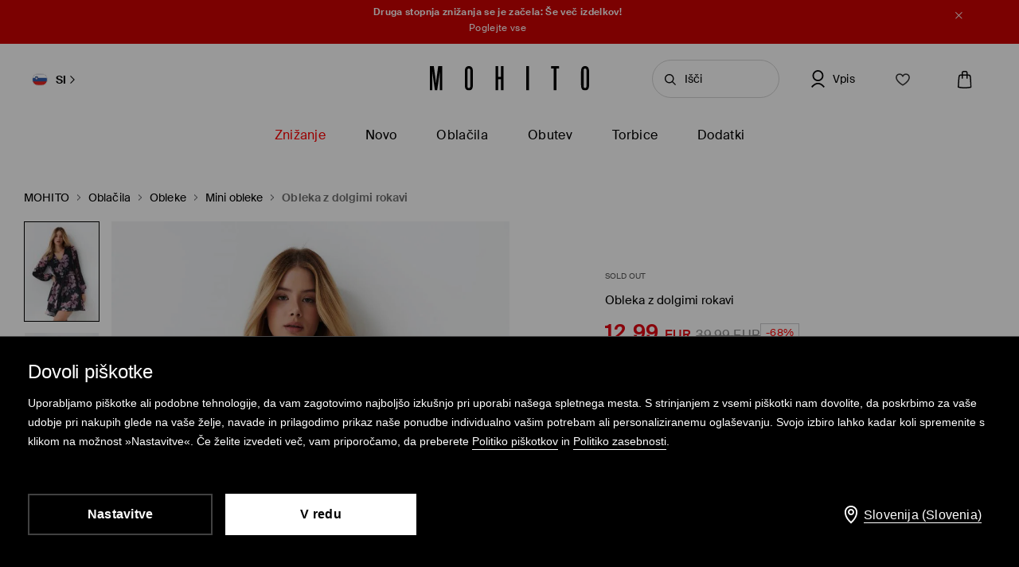

--- FILE ---
content_type: text/html; charset=UTF-8
request_url: https://www.mohito.com/si/sl/obleka-z-dolgimi-rokavi-1570u-99p
body_size: 97413
content:
<!DOCTYPE html>
<!--[if IE 9]>         <html lang="sl" class="no-js lt-ie10"> <![endif]-->
<!--[if gt IE 9]><!--> <html lang="sl" class="no-js"> <!--<![endif]-->
<html>
<head>
    <script>
    window.__COLLECT_PERFORMANCE_METRICS__ = false && window.performance && typeof window.performance.mark === "function";
    window.__FRONTEND_VERSION__ = '6.420.1';
    (function () {
        if (!performance) {
            return;
        }

        if (!window.__COLLECT_PERFORMANCE_METRICS__) {
            window.__COLLECT_PERFORMANCE_METRICS__ = false;
        }

        if (window.__COLLECT_PERFORMANCE_METRICS__) {
            performance.mark('page:render:start');
        }
    })();

    (function () {
        if (!window.getFeatureFlags) {
            const featureToggles = {"pageheadernext":true,"enablenewtranslations":true,"cookiebotenabled":true,"enablenewseourlkey":true,"descparts":["introductorySentence","featuresInDescription","description","descriptionSentences","license"],"seometarobots":true,"seocanonicals":true,"deliverypricewithstoremethod":true,"mobileapiclearanceprice":true,"preventmultiplewelcomecouponsend":false,"livefeed":true,"colorspreviewinfilters":true,"enablediscountfilter":true,"roundcolorpicker":true,"disableshopbylook":true,"mobileactivecarriers":true,"disablerecordlogin":true,"disableapisessionlog":true,"catalogfiltersoptimization":true,"marketingconsent":false,"productsopinionsproxy":true,"rendercategorybanners":true,"quickshop":true,"perbrandtranslationsenabled":true,"klarnadbwrite":true,"newpaymentsqueue":true,"quickshopalgolia":true,"urlrewritewithredirect":true,"promotioncalculatorcompare":false,"promotioncalculator":true,"cdpenable":false,"catalogopinions":true,"redesignforms":true,"catalogsliderenabled":true,"newecoupons":true,"promobarnext":false,"oldnavbarwithalgolia":true,"popularqueries":true,"pagepersistentwithoutreload":true,"dynamicyield":true,"newdynamicyieldcontext":true,"mergeanalyticssegmentscookies":true,"devicecharacteristicstype":"desktop","ite40182":true,"gbdemo-checkout-layout":"current","discoverye1doublesize":true,"productmanufacturer":true,"eventviewcontent":true,"cmsblockarchapiread":true,"couponstickerenabled":true,"productsopinionsdata":true,"enablenewdescription":true,"productmeasurement":true,"showcolorinfoinreview":true,"opinionsfilters":true,"doublesizeassistant":true,"previewcolorimage":true,"newsizetable":true,"infographicenabled":true,"minqtystock":true,"sizebaysizetable":true,"newsizepicker":true,"chatbotzowie":true,"neworderstatus":true,"filterscounter":true,"devpcmeventqueueenabled":true,"overlaytag":true,"querysuggestions":true,"irregulargridcategories":"32464","irregulargridversion":3,"redesigncheckout":1,"pickuppointsredesign":1,"guestcheckout":1,"wishlisthomepage":1,"wishlist":1,"authorizationapi":1,"loadmorecategorydescription":1,"fastendcart":1,"featuretypes":1,"categorylargephotos":1,"logrocket":1,"loadmorebutton":1,"paymentchangemethod":1,"sidebar":1,"newsearch":1,"newproduct":1};

            window.getFeatureFlags = function () {
                return featureToggles;
            };
        }
    })();
</script>
    <meta http-equiv="Content-Type" content="text/html; charset=utf-8">
<meta name="viewport" content="initial-scale=1, maximum-scale=1, minimum-scale=1, user-scalable=no, width=device-width">
<title>Obleka z dolgimi rokavi Barva črna - MOHITO - 1570U-99P</title>


    <script id="CookiebotConfiguration" type="application/json" data-cookieconsent="ignore">
        {
            "DisableSessionPixel": true
        }
    </script>
    <link rel="preload" as="script" href="https://consent.cookiebot.com/uc.js" fetchpriority="high" />
    <script data-cookieconsent="ignore">
        (function () {
            const cookiebotCookie = getCookiebotCookie();
            const statistics_consent = cookiebotCookie.includes('statistics:true') ? 'granted' : 'denied';
            const preferences_consent = cookiebotCookie.includes('preferences:true') ? 'granted' : 'denied';
            const marketing_consent = cookiebotCookie.includes('marketing:true') ? 'granted' : 'denied';
            const default_ads_data_redaction = marketing_consent === 'denied';

            window.dataLayer = window.dataLayer || [];
            function gtag() {
                dataLayer.push(arguments);
            }
            gtag("consent", "default", {
                ad_personalization: marketing_consent,
                ad_storage: marketing_consent,
                ad_user_data: marketing_consent,
                analytics_storage: statistics_consent,
                functionality_storage: preferences_consent,
                personalization_storage: preferences_consent,
                security_storage: "granted",
                wait_for_update: 2000,
            });

            gtag("set", "ads_data_redaction", default_ads_data_redaction);

            function getCookiebotCookie() {
                const match = document.cookie.match(RegExp('(?:^|;\\s*)CookieConsent=([^;]*)'));
                return match ? match[1].toString() : '';
            }
        })();
    </script>
    <script data-culture="SL" id="Cookiebot" src="https://consent.cookiebot.com/uc.js" data-cbid="a3633787-1164-4846-9049-576b9f0c3734" type="text/javascript" fetchpriority="high" async></script>

<script>
    (function(w) {
        w['dataLayer'] = w['dataLayer'] || [];
    })(window);
</script>


    <script>
        (function() {
            let hasStatisticsConsent = getCookiebotCookie().includes('statistics:true');
            let isCookiebotEnabled = 1;
            let isCountryRequiringConsent = 0;

            if (!isCookiebotEnabled || !isCountryRequiringConsent || hasStatisticsConsent) {
                appendNRBrowserMonitoringScript();
            }

            function getCookiebotCookie() {
                let match = document.cookie.match(RegExp('(?:^|;\\s*)CookieConsent=([^;]*)'));
                return match ? match[1].toString() : '';
            }

            function appendNRBrowserMonitoringScript() {
                let nrScript = document.createElement('script');

                nrScript.setAttribute('type', 'text/javascript');
                nrScript.setAttribute('fetchpriority', 'high');
                nrScript.append(';window.NREUM||(NREUM={});NREUM.init={distributed_tracing:{enabled:true},privacy:{cookies_enabled:true},ajax:{deny_list:["bam.nr-data.net"]}};');
                nrScript.append(';NREUM.loader_config={accountID:"664398",trustKey:"664398",agentID:"1588890717",licenseKey:"cabb5a154f",applicationID:"1588890717"};');
                nrScript.append(';NREUM.info={beacon:"bam.nr-data.net",errorBeacon:"bam.nr-data.net",licenseKey:"cabb5a154f",applicationID:"1588890717",sa:1};');
                nrScript.append(';/*! For license information please see nr-loader-spa-1.248.0.min.js.LICENSE.txt */');
                nrScript.append('(()=>{var e,t,r={234:(e,t,r)=>{"use strict";r.d(t,{P_:()=>g,Mt:()=>v,C5:()=>s,DL:()=>A,OP:()=>D,lF:()=>N,Yu:()=>x,Dg:()=>m,CX:()=>c,GE:()=>w,sU:()=>j});var n=r(8632),i=r(9567);const o={beacon:n.ce.beacon,errorBeacon:n.ce.errorBeacon,licenseKey:void 0,applicationID:void 0,sa:void 0,queueTime:void 0,applicationTime:void 0,ttGuid:void 0,user:void 0,account:void 0,product:void 0,extra:void 0,jsAttributes:{},userAttributes:void 0,atts:void 0,transactionName:void 0,tNamePlain:void 0},a={};function s(e){if(!e)throw new Error("All info objects require an agent identifier!");if(!a[e])throw new Error("Info for ".concat(e," was never set"));return a[e]}function c(e,t){if(!e)throw new Error("All info objects require an agent identifier!");a[e]=(0,i.D)(t,o);const r=(0,n.ek)(e);r&&(r.info=a[e])}const u=e=>{if(!e||"string"!=typeof e)return!1;try{document.createDocumentFragment().querySelector(e)}catch{return!1}return!0};var d=r(7056),l=r(50);const f=()=>{const e={mask_selector:"*",block_selector:"[data-nr-block]",mask_input_options:{color:!1,date:!1,"datetime-local":!1,email:!1,month:!1,number:!1,range:!1,search:!1,tel:!1,text:!1,time:!1,url:!1,week:!1,textarea:!1,select:!1,password:!0}};return{feature_flags:[],proxy:{assets:void 0,beacon:void 0},privacy:{cookies_enabled:!0},ajax:{deny_list:void 0,block_internal:!0,enabled:!0,harvestTimeSeconds:10,autoStart:!0},distributed_tracing:{enabled:void 0,exclude_newrelic_header:void 0,cors_use_newrelic_header:void 0,cors_use_tracecontext_headers:void 0,allowed_origins:void 0},session:{domain:void 0,expiresMs:d.oD,inactiveMs:d.Hb},ssl:void 0,obfuscate:void 0,jserrors:{enabled:!0,harvestTimeSeconds:10,autoStart:!0},metrics:{enabled:!0,autoStart:!0},page_action:{enabled:!0,harvestTimeSeconds:30,autoStart:!0},page_view_event:{enabled:!0,autoStart:!0},page_view_timing:{enabled:!0,harvestTimeSeconds:30,long_task:!1,autoStart:!0},session_trace:{enabled:!0,harvestTimeSeconds:10,autoStart:!0},harvest:{tooManyRequestsDelay:60},session_replay:{autoStart:!0,enabled:!1,harvestTimeSeconds:60,sampling_rate:50,error_sampling_rate:50,collect_fonts:!1,inline_images:!1,inline_stylesheet:!0,mask_all_inputs:!0,get mask_text_selector(){return e.mask_selector},set mask_text_selector(t){u(t)?e.mask_selector=t+",[data-nr-mask]":null===t?e.mask_selector=t:(0,l.Z)("An invalid session_replay.mask_selector was provided and will not be used",t)},get block_class(){return"nr-block"},get ignore_class(){return"nr-ignore"},get mask_text_class(){return"nr-mask"},get block_selector(){return e.block_selector},set block_selector(t){u(t)?e.block_selector+=",".concat(t):""!==t&&(0,l.Z)("An invalid session_replay.block_selector was provided and will not be used",t)},get mask_input_options(){return e.mask_input_options},set mask_input_options(t){t&&"object"==typeof t?e.mask_input_options={...t,password:!0}:(0,l.Z)("An invalid session_replay.mask_input_option was provided and will not be used",t)}},spa:{enabled:!0,harvestTimeSeconds:10,autoStart:!0}}},h={},p="All configuration objects require an agent identifier!";function g(e){if(!e)throw new Error(p);if(!h[e])throw new Error("Configuration for ".concat(e," was never set"));return h[e]}function m(e,t){if(!e)throw new Error(p);h[e]=(0,i.D)(t,f());const r=(0,n.ek)(e);r&&(r.init=h[e])}function v(e,t){if(!e)throw new Error(p);var r=g(e);if(r){for(var n=t.split("."),i=0;i<n.length-1;i++)if("object"!=typeof(r=r[n[i]]))return;r=r[n[n.length-1]]}return r}const b={accountID:void 0,trustKey:void 0,agentID:void 0,licenseKey:void 0,applicationID:void 0,xpid:void 0},y={};function A(e){if(!e)throw new Error("All loader-config objects require an agent identifier!");if(!y[e])throw new Error("LoaderConfig for ".concat(e," was never set"));return y[e]}function w(e,t){if(!e)throw new Error("All loader-config objects require an agent identifier!");y[e]=(0,i.D)(t,b);const r=(0,n.ek)(e);r&&(r.loader_config=y[e])}const x=(0,n.mF)().o;var E=r(385),_=r(6818);const T={buildEnv:_.Re,customTransaction:void 0,disabled:!1,distMethod:_.gF,isolatedBacklog:!1,loaderType:void 0,maxBytes:3e4,offset:Math.floor(E._A?.performance?.timeOrigin||E._A?.performance?.timing?.navigationStart||Date.now()),onerror:void 0,origin:""+E._A.location,ptid:void 0,releaseIds:{},session:void 0,xhrWrappable:"function"==typeof E._A.XMLHttpRequest?.prototype?.addEventListener,version:_.q4,denyList:void 0},S={};function D(e){if(!e)throw new Error("All runtime objects require an agent identifier!");if(!S[e])throw new Error("Runtime for ".concat(e," was never set"));return S[e]}function j(e,t){if(!e)throw new Error("All runtime objects require an agent identifier!");S[e]=(0,i.D)(t,T);const r=(0,n.ek)(e);r&&(r.runtime=S[e])}function N(e){return function(e){try{const t=s(e);return!!t.licenseKey&&!!t.errorBeacon&&!!t.applicationID}catch(e){return!1}}(e)}},9567:(e,t,r)=>{"use strict";r.d(t,{D:()=>i});var n=r(50);function i(e,t){try{if(!e||"object"!=typeof e)return(0,n.Z)("Setting a Configurable requires an object as input");if(!t||"object"!=typeof t)return(0,n.Z)("Setting a Configurable requires a model to set its initial properties");const r=Object.create(Object.getPrototypeOf(t),Object.getOwnPropertyDescriptors(t)),o=0===Object.keys(r).length?e:r;for(let a in o)if(void 0!==e[a])try{Array.isArray(e[a])&&Array.isArray(t[a])?r[a]=Array.from(new Set([...e[a],...t[a]])):"object"==typeof e[a]&&"object"==typeof t[a]?r[a]=i(e[a],t[a]):r[a]=e[a]}catch(e){(0,n.Z)("An error occurred while setting a property of a Configurable",e)}return r}catch(e){(0,n.Z)("An error occured while setting a Configurable",e)}}},6818:(e,t,r)=>{"use strict";r.d(t,{Re:()=>i,gF:()=>o,lF:()=>a,q4:()=>n});const n="1.248.0",i="PROD",o="CDN",a="2.0.0-alpha.11"},385:(e,t,r)=>{"use strict";r.d(t,{FN:()=>c,IF:()=>l,LW:()=>a,Nk:()=>h,Tt:()=>u,_A:()=>o,cv:()=>p,iS:()=>s,il:()=>n,ux:()=>d,v6:()=>i,w1:()=>f});const n="undefined"!=typeof window&&!!window.document,i="undefined"!=typeof WorkerGlobalScope&&("undefined"!=typeof self&&self instanceof WorkerGlobalScope&&self.navigator instanceof WorkerNavigator||"undefined"!=typeof globalThis&&globalThis instanceof WorkerGlobalScope&&globalThis.navigator instanceof WorkerNavigator),o=n?window:"undefined"!=typeof WorkerGlobalScope&&("undefined"!=typeof self&&self instanceof WorkerGlobalScope&&self||"undefined"!=typeof globalThis&&globalThis instanceof WorkerGlobalScope&&globalThis),a="complete"===o?.document?.readyState,s=Boolean("hidden"===o?.document?.visibilityState),c=""+o?.location,u=/iPad|iPhone|iPod/.test(o.navigator?.userAgent),d=u&&"undefined"==typeof SharedWorker,l=(()=>{const e=o.navigator?.userAgent?.match(/Firefox[/\s](\d+\.\d+)/);return Array.isArray(e)&&e.length>=2?+e[1]:0})(),f=Boolean(n&&window.document.documentMode),h=!!o.navigator?.sendBeacon,p=Math.floor(o?.performance?.timeOrigin||o?.performance?.timing?.navigationStart||Date.now())},1117:(e,t,r)=>{"use strict";r.d(t,{w:()=>o});var n=r(50);const i={agentIdentifier:"",ee:void 0};class o{constructor(e){try{if("object"!=typeof e)return(0,n.Z)("shared context requires an object as input");this.sharedContext={},Object.assign(this.sharedContext,i),Object.entries(e).forEach((e=>{let[t,r]=e;Object.keys(i).includes(t)&&(this.sharedContext[t]=r)}))}catch(e){(0,n.Z)("An error occured while setting SharedContext",e)}}}},8e3:(e,t,r)=>{"use strict";r.d(t,{L:()=>d,R:()=>c});var n=r(8325),i=r(1284),o=r(4322),a=r(3325);const s={};function c(e,t){const r={staged:!1,priority:a.p[t]||0};u(e),s[e].get(t)||s[e].set(t,r)}function u(e){e&&(s[e]||(s[e]=new Map))}function d(){let e=arguments.length>0&&void 0!==arguments[0]?arguments[0]:"",t=arguments.length>1&&void 0!==arguments[1]?arguments[1]:"feature";if(u(e),!e||!s[e].get(t))return a(t);s[e].get(t).staged=!0;const r=[...s[e]];function a(t){const r=e?n.ee.get(e):n.ee,a=o.X.handlers;if(r.backlog&&a){var s=r.backlog[t],c=a[t];if(c){for(var u=0;s&&u<s.length;++u)l(s[u],c);(0,i.D)(c,(function(e,t){(0,i.D)(t,(function(t,r){r[0].on(e,r[1])}))}))}delete a[t],r.backlog[t]=null,r.emit("drain-"+t,[])}}r.every((e=>{let[t,r]=e;return r.staged}))&&(r.sort(((e,t)=>e[1].priority-t[1].priority)),r.forEach((t=>{let[r]=t;s[e].delete(r),a(r)})))}function l(e,t){var r=e[1];(0,i.D)(t[r],(function(t,r){var n=e[0];if(r[0]===n){var i=r[1],o=e[3],a=e[2];i.apply(o,a)}}))}},8325:(e,t,r)=>{"use strict";r.d(t,{A:()=>c,ee:()=>u});var n=r(8632),i=r(2210),o=r(234);class a{constructor(e){this.contextId=e}}var s=r(3117);const c="nr@context:".concat(s.a),u=function e(t,r){var n={},s={},d={},f=!1;try{f=16===r.length&&(0,o.OP)(r).isolatedBacklog}catch(e){}var h={on:g,addEventListener:g,removeEventListener:function(e,t){var r=n[e];if(!r)return;for(var i=0;i<r.length;i++)r[i]===t&&r.splice(i,1)},emit:function(e,r,n,i,o){!1!==o&&(o=!0);if(u.aborted&&!i)return;t&&o&&t.emit(e,r,n);for(var a=p(n),c=m(e),d=c.length,l=0;l<d;l++)c[l].apply(a,r);var f=b()[s[e]];f&&f.push([h,e,r,a]);return a},get:v,listeners:m,context:p,buffer:function(e,t){const r=b();if(t=t||"feature",h.aborted)return;Object.entries(e||{}).forEach((e=>{let[n,i]=e;s[i]=t,t in r||(r[t]=[])}))},abort:l,aborted:!1,isBuffering:function(e){return!!b()[s[e]]},debugId:r,backlog:f?{}:t&&"object"==typeof t.backlog?t.backlog:{}};return h;function p(e){return e&&e instanceof a?e:e?(0,i.X)(e,c,(()=>new a(c))):new a(c)}function g(e,t){n[e]=m(e).concat(t)}function m(e){return n[e]||[]}function v(t){return d[t]=d[t]||e(h,t)}function b(){return h.backlog}}(void 0,"globalEE"),d=(0,n.fP)();function l(){u.aborted=!0,u.backlog={}}d.ee||(d.ee=u)},5546:(e,t,r)=>{"use strict";r.d(t,{E:()=>n,p:()=>i});var n=r(8325).ee.get("handle");function i(e,t,r,i,o){o?(o.buffer([e],i),o.emit(e,t,r)):(n.buffer([e],i),n.emit(e,t,r))}},4322:(e,t,r)=>{"use strict";r.d(t,{X:()=>o});var n=r(5546);o.on=a;var i=o.handlers={};function o(e,t,r,o){a(o||n.E,i,e,t,r)}function a(e,t,r,i,o){o||(o="feature"),e||(e=n.E);var a=t[o]=t[o]||{};(a[r]=a[r]||[]).push([e,i])}},3239:(e,t,r)=>{"use strict";r.d(t,{bP:()=>s,iz:()=>c,m$:()=>a});var n=r(385);let i=!1,o=!1;try{const e={get passive(){return i=!0,!1},get signal(){return o=!0,!1}};n._A.addEventListener("test",null,e),n._A.removeEventListener("test",null,e)}catch(e){}function a(e,t){return i||o?{capture:!!e,passive:i,signal:t}:!!e}function s(e,t){let r=arguments.length>2&&void 0!==arguments[2]&&arguments[2],n=arguments.length>3?arguments[3]:void 0;window.addEventListener(e,t,a(r,n))}function c(e,t){let r=arguments.length>2&&void 0!==arguments[2]&&arguments[2],n=arguments.length>3?arguments[3]:void 0;document.addEventListener(e,t,a(r,n))}},3117:(e,t,r)=>{"use strict";r.d(t,{a:()=>n});const n=(0,r(4402).Rl)()},4402:(e,t,r)=>{"use strict";r.d(t,{Ht:()=>u,M:()=>c,Rl:()=>a,ky:()=>s});var n=r(385);const i="xxxxxxxx-xxxx-4xxx-yxxx-xxxxxxxxxxxx";function o(e,t){return e?15&e[t]:16*Math.random()|0}function a(){const e=n._A?.crypto||n._A?.msCrypto;let t,r=0;return e&&e.getRandomValues&&(t=e.getRandomValues(new Uint8Array(31))),i.split("").map((e=>"x"===e?o(t,++r).toString(16):"y"===e?(3&o()|8).toString(16):e)).join("")}function s(e){const t=n._A?.crypto||n._A?.msCrypto;let r,i=0;t&&t.getRandomValues&&(r=t.getRandomValues(new Uint8Array(31)));const a=[];for(var s=0;s<e;s++)a.push(o(r,++i).toString(16));return a.join("")}function c(){return s(16)}function u(){return s(32)}},7056:(e,t,r)=>{"use strict";r.d(t,{Bq:()=>n,Hb:()=>o,oD:()=>i});const n="NRBA",i=144e5,o=18e5},7894:(e,t,r)=>{"use strict";function n(){return Math.round(performance.now())}r.d(t,{z:()=>n})},7243:(e,t,r)=>{"use strict";r.d(t,{e:()=>i});var n=r(385);function i(e){if(0===(e||"").indexOf("data:"))return{protocol:"data"};try{const t=new URL(e,location.href),r={port:t.port,hostname:t.hostname,pathname:t.pathname,search:t.search,protocol:t.protocol.slice(0,t.protocol.indexOf(":")),sameOrigin:t.protocol===n._A?.location?.protocol&&t.host===n._A?.location?.host};return r.port&&""!==r.port||("http:"===t.protocol&&(r.port="80"),"https:"===t.protocol&&(r.port="443")),r.pathname&&""!==r.pathname?r.pathname.startsWith("/")||(r.pathname="/".concat(r.pathname)):r.pathname="/",r}catch(e){return{}}}},50:(e,t,r)=>{"use strict";function n(e,t){"function"==typeof console.warn&&(console.warn("New Relic: ".concat(e)),t&&console.warn(t))}r.d(t,{Z:()=>n})},2825:(e,t,r)=>{"use strict";r.d(t,{N:()=>d,T:()=>l});var n=r(8325),i=r(5546),o=r(3325),a=r(385);const s="newrelic";const c={stn:[o.D.sessionTrace],err:[o.D.jserrors,o.D.metrics],ins:[o.D.pageAction],spa:[o.D.spa],sr:[o.D.sessionReplay,o.D.sessionTrace]},u=new Set;function d(e,t){const r=n.ee.get(t);e&&"object"==typeof e&&(u.has(t)||(Object.entries(e).forEach((e=>{let[t,n]=e;c[t]?c[t].forEach((e=>{n?(0,i.p)("feat-"+t,[],void 0,e,r):(0,i.p)("block-"+t,[],void 0,e,r),(0,i.p)("rumresp-"+t,[Boolean(n)],void 0,e,r)})):n&&(0,i.p)("feat-"+t,[],void 0,void 0,r),l[t]=Boolean(n)})),Object.keys(c).forEach((e=>{void 0===l[e]&&(c[e]?.forEach((t=>(0,i.p)("rumresp-"+e,[!1],void 0,t,r))),l[e]=!1)})),u.add(t),function(){let e=arguments.length>0&&void 0!==arguments[0]?arguments[0]:{};try{a._A.dispatchEvent(new CustomEvent(s,{detail:e}))}catch(e){}}({loaded:!0})))}const l={}},2210:(e,t,r)=>{"use strict";r.d(t,{X:()=>i});var n=Object.prototype.hasOwnProperty;function i(e,t,r){if(n.call(e,t))return e[t];var i=r();if(Object.defineProperty&&Object.keys)try{return Object.defineProperty(e,t,{value:i,writable:!0,enumerable:!1}),i}catch(e){}return e[t]=i,i}},1284:(e,t,r)=>{"use strict";r.d(t,{D:()=>n});const n=(e,t)=>Object.entries(e||{}).map((e=>{let[r,n]=e;return t(r,n)}))},4351:(e,t,r)=>{"use strict";r.d(t,{P:()=>o});var n=r(8325);const i=()=>{const e=new WeakSet;return(t,r)=>{if("object"==typeof r&&null!==r){if(e.has(r))return;e.add(r)}return r}};function o(e){try{return JSON.stringify(e,i())}catch(e){try{n.ee.emit("internal-error",[e])}catch(e){}}}},3960:(e,t,r)=>{"use strict";r.d(t,{KB:()=>a,b2:()=>o});var n=r(3239);function i(){return"undefined"==typeof document||"complete"===document.readyState}function o(e,t){if(i())return e();(0,n.bP)("load",e,t)}function a(e){if(i())return e();(0,n.iz)("DOMContentLoaded",e)}},8632:(e,t,r)=>{"use strict";r.d(t,{EZ:()=>d,ce:()=>o,ek:()=>u,fP:()=>a,gG:()=>l,h5:()=>c,mF:()=>s});var n=r(7894),i=r(385);const o={beacon:"bam.nr-data.net",errorBeacon:"bam.nr-data.net"};function a(){return i._A.NREUM||(i._A.NREUM={}),void 0===i._A.newrelic&&(i._A.newrelic=i._A.NREUM),i._A.NREUM}function s(){let e=a();return e.o||(e.o={ST:i._A.setTimeout,SI:i._A.setImmediate,CT:i._A.clearTimeout,XHR:i._A.XMLHttpRequest,REQ:i._A.Request,EV:i._A.Event,PR:i._A.Promise,MO:i._A.MutationObserver,FETCH:i._A.fetch}),e}function c(e,t){let r=a();r.initializedAgents??={},t.initializedAt={ms:(0,n.z)(),date:new Date},r.initializedAgents[e]=t}function u(e){let t=a();return t.initializedAgents?.[e]}function d(e,t){a()[e]=t}function l(){return function(){let e=a();const t=e.info||{};e.info={beacon:o.beacon,errorBeacon:o.errorBeacon,...t}}(),function(){let e=a();const t=e.init||{};e.init={...t}}(),s(),function(){let e=a();const t=e.loader_config||{};e.loader_config={...t}}(),a()}},7956:(e,t,r)=>{"use strict";r.d(t,{N:()=>i});var n=r(3239);function i(e){let t=arguments.length>1&&void 0!==arguments[1]&&arguments[1],r=arguments.length>2?arguments[2]:void 0,i=arguments.length>3?arguments[3]:void 0;(0,n.iz)("visibilitychange",(function(){if(t)return void("hidden"===document.visibilityState&&e());e(document.visibilityState)}),r,i)}},1214:(e,t,r)=>{"use strict";r.d(t,{em:()=>b,u5:()=>D,QU:()=>C,_L:()=>I,Gm:()=>H,Lg:()=>L,BV:()=>G,Kf:()=>K});var n=r(8325),i=r(3117);const o="nr@original:".concat(i.a);var a=Object.prototype.hasOwnProperty,s=!1;function c(e,t){return e||(e=n.ee),r.inPlace=function(e,t,n,i,o){n||(n="");const a="-"===n.charAt(0);for(let s=0;s<t.length;s++){const c=t[s],u=e[c];d(u)||(e[c]=r(u,a?c+n:n,i,c,o))}},r.flag=o,r;function r(t,r,n,s,c){return d(t)?t:(r||(r=""),nrWrapper[o]=t,function(e,t,r){if(Object.defineProperty&&Object.keys)try{return Object.keys(e).forEach((function(r){Object.defineProperty(t,r,{get:function(){return e[r]},set:function(t){return e[r]=t,t}})})),t}catch(e){u([e],r)}for(var n in e)a.call(e,n)&&(t[n]=e[n])}(t,nrWrapper,e),nrWrapper);function nrWrapper(){var o,a,d,l;try{a=this,o=[...arguments],d="function"==typeof n?n(o,a):n||{}}catch(t){u([t,"",[o,a,s],d],e)}i(r+"start",[o,a,s],d,c);try{return l=t.apply(a,o)}catch(e){throw i(r+"err",[o,a,e],d,c),e}finally{i(r+"end",[o,a,l],d,c)}}}function i(r,n,i,o){if(!s||t){var a=s;s=!0;try{e.emit(r,n,i,t,o)}catch(t){u([t,r,n,i],e)}s=a}}}function u(e,t){t||(t=n.ee);try{t.emit("internal-error",e)}catch(e){}}function d(e){return!(e&&"function"==typeof e&&e.apply&&!e[o])}var l=r(2210),f=r(385);const h={},p=f._A.XMLHttpRequest,g="addEventListener",m="removeEventListener",v="nr@wrapped:".concat(n.A);function b(e){var t=function(e){return(e||n.ee).get("events")}(e);if(h[t.debugId]++)return t;h[t.debugId]=1;var r=c(t,!0);function i(e){r.inPlace(e,[g,m],"-",o)}function o(e,t){return e[1]}return"getPrototypeOf"in Object&&(f.il&&y(document,i),y(f._A,i),y(p.prototype,i)),t.on(g+"-start",(function(e,t){var n=e[1];if(null!==n&&("function"==typeof n||"object"==typeof n)){var i=(0,l.X)(n,v,(function(){var e={object:function(){if("function"!=typeof n.handleEvent)return;return n.handleEvent.apply(n,arguments)},function:n}[typeof n];return e?r(e,"fn-",null,e.name||"anonymous"):n}));this.wrapped=e[1]=i}})),t.on(m+"-start",(function(e){e[1]=this.wrapped||e[1]})),t}function y(e,t){let r=e;for(;"object"==typeof r&&!Object.prototype.hasOwnProperty.call(r,g);)r=Object.getPrototypeOf(r);for(var n=arguments.length,i=new Array(n>2?n-2:0),o=2;o<n;o++)i[o-2]=arguments[o];r&&t(r,...i)}var A="fetch-",w=A+"body-",x=["arrayBuffer","blob","json","text","formData"],E=f._A.Request,_=f._A.Response,T="prototype";const S={};function D(e){const t=function(e){return(e||n.ee).get("fetch")}(e);if(!(E&&_&&f._A.fetch))return t;if(S[t.debugId]++)return t;function r(e,r,i){var o=e[r];"function"==typeof o&&(e[r]=function(){var e,r=[...arguments],a={};t.emit(i+"before-start",[r],a),a[n.A]&&a[n.A].dt&&(e=a[n.A].dt);var s=o.apply(this,r);return t.emit(i+"start",[r,e],s),s.then((function(e){return t.emit(i+"end",[null,e],s),e}),(function(e){throw t.emit(i+"end",[e],s),e}))})}return S[t.debugId]=1,x.forEach((e=>{r(E[T],e,w),r(_[T],e,w)})),r(f._A,"fetch",A),t.on(A+"end",(function(e,r){var n=this;if(r){var i=r.headers.get("content-length");null!==i&&(n.rxSize=i),t.emit(A+"done",[null,r],n)}else t.emit(A+"done",[e],n)})),t}const j={},N=["pushState","replaceState"];function C(e){const t=function(e){return(e||n.ee).get("history")}(e);return!f.il||j[t.debugId]++||(j[t.debugId]=1,c(t).inPlace(window.history,N,"-")),t}var R=r(3239);const O={},P=["appendChild","insertBefore","replaceChild"];function I(e){const t=function(e){return(e||n.ee).get("jsonp")}(e);if(!f.il||O[t.debugId])return t;O[t.debugId]=!0;var r=c(t),i=/[?&](?:callback|cb)=([^&#]+)/,o=/(.*)\.([^.]+)/,a=/^(\w+)(\.|$)(.*)$/;function s(e,t){if(!e)return t;const r=e.match(a),n=r[1];return s(r[3],t[n])}return r.inPlace(Node.prototype,P,"dom-"),t.on("dom-start",(function(e){!function(e){if(!e||"string"!=typeof e.nodeName||"script"!==e.nodeName.toLowerCase())return;if("function"!=typeof e.addEventListener)return;var n=(a=e.src,c=a.match(i),c?c[1]:null);var a,c;if(!n)return;var u=function(e){var t=e.match(o);if(t&&t.length>=3)return{key:t[2],parent:s(t[1],window)};return{key:e,parent:window}}(n);if("function"!=typeof u.parent[u.key])return;var d={};function l(){t.emit("jsonp-end",[],d),e.removeEventListener("load",l,(0,R.m$)(!1)),e.removeEventListener("error",f,(0,R.m$)(!1))}function f(){t.emit("jsonp-error",[],d),t.emit("jsonp-end",[],d),e.removeEventListener("load",l,(0,R.m$)(!1)),e.removeEventListener("error",f,(0,R.m$)(!1))}r.inPlace(u.parent,[u.key],"cb-",d),e.addEventListener("load",l,(0,R.m$)(!1)),e.addEventListener("error",f,(0,R.m$)(!1)),t.emit("new-jsonp",[e.src],d)}(e[0])})),t}const k={};function H(e){const t=function(e){return(e||n.ee).get("mutation")}(e);if(!f.il||k[t.debugId])return t;k[t.debugId]=!0;var r=c(t),i=f._A.MutationObserver;return i&&(window.MutationObserver=function(e){return this instanceof i?new i(r(e,"fn-")):i.apply(this,arguments)},MutationObserver.prototype=i.prototype),t}const z={};function L(e){const t=function(e){return(e||n.ee).get("promise")}(e);if(z[t.debugId])return t;z[t.debugId]=!0;var r=t.context,i=c(t),a=f._A.Promise;return a&&function(){function e(r){var n=t.context(),o=i(r,"executor-",n,null,!1);const s=Reflect.construct(a,[o],e);return t.context(s).getCtx=function(){return n},s}f._A.Promise=e,Object.defineProperty(e,"name",{value:"Promise"}),e.toString=function(){return a.toString()},Object.setPrototypeOf(e,a),["all","race"].forEach((function(r){const n=a[r];e[r]=function(e){let i=!1;[...e||[]].forEach((e=>{this.resolve(e).then(a("all"===r),a(!1))}));const o=n.apply(this,arguments);return o;function a(e){return function(){t.emit("propagate",[null,!i],o,!1,!1),i=i||!e}}}})),["resolve","reject"].forEach((function(r){const n=a[r];e[r]=function(e){const r=n.apply(this,arguments);return e!==r&&t.emit("propagate",[e,!0],r,!1,!1),r}})),e.prototype=a.prototype;const n=a.prototype.then;a.prototype.then=function(){var e=this,o=r(e);o.promise=e;for(var a=arguments.length,s=new Array(a),c=0;c<a;c++)s[c]=arguments[c];s[0]=i(s[0],"cb-",o,null,!1),s[1]=i(s[1],"cb-",o,null,!1);const u=n.apply(this,s);return o.nextPromise=u,t.emit("propagate",[e,!0],u,!1,!1),u},a.prototype.then[o]=n,t.on("executor-start",(function(e){e[0]=i(e[0],"resolve-",this,null,!1),e[1]=i(e[1],"resolve-",this,null,!1)})),t.on("executor-err",(function(e,t,r){e[1](r)})),t.on("cb-end",(function(e,r,n){t.emit("propagate",[n,!0],this.nextPromise,!1,!1)})),t.on("propagate",(function(e,r,n){this.getCtx&&!r||(this.getCtx=function(){if(e instanceof Promise)var r=t.context(e);return r&&r.getCtx?r.getCtx():this})}))}(),t}const M={},F="setTimeout",B="setInterval",U="clearTimeout",Z="-start",V="-",q=[F,"setImmediate",B,U,"clearImmediate"];function G(e){const t=function(e){return(e||n.ee).get("timer")}(e);if(M[t.debugId]++)return t;M[t.debugId]=1;var r=c(t);return r.inPlace(f._A,q.slice(0,2),F+V),r.inPlace(f._A,q.slice(2,3),B+V),r.inPlace(f._A,q.slice(3),U+V),t.on(B+Z,(function(e,t,n){e[0]=r(e[0],"fn-",null,n)})),t.on(F+Z,(function(e,t,n){this.method=n,this.timerDuration=isNaN(e[1])?0:+e[1],e[0]=r(e[0],"fn-",this,n)})),t}var W=r(50);const X={},Y=["open","send"];function K(e){var t=e||n.ee;const r=function(e){return(e||n.ee).get("xhr")}(t);if(X[r.debugId]++)return r;X[r.debugId]=1,b(t);var i=c(r),o=f._A.XMLHttpRequest,a=f._A.MutationObserver,s=f._A.Promise,u=f._A.setInterval,d="readystatechange",l=["onload","onerror","onabort","onloadstart","onloadend","onprogress","ontimeout"],h=[],p=f._A.XMLHttpRequest=function(e){const t=new o(e),n=r.context(t);try{r.emit("new-xhr",[t],n),t.addEventListener(d,(a=n,function(){var e=this;e.readyState>3&&!a.resolved&&(a.resolved=!0,r.emit("xhr-resolved",[],e)),i.inPlace(e,l,"fn-",w)}),(0,R.m$)(!1))}catch(e){(0,W.Z)("An error occurred while intercepting XHR",e);try{r.emit("internal-error",[e])}catch(e){}}var a;return t};function g(e,t){i.inPlace(t,["onreadystatechange"],"fn-",w)}if(function(e,t){for(var r in e)t[r]=e[r]}(o,p),p.prototype=o.prototype,i.inPlace(p.prototype,Y,"-xhr-",w),r.on("send-xhr-start",(function(e,t){g(e,t),function(e){h.push(e),a&&(m?m.then(A):u?u(A):(v=-v,y.data=v))}(t)})),r.on("open-xhr-start",g),a){var m=s&&s.resolve();if(!u&&!s){var v=1,y=document.createTextNode(v);new a(A).observe(y,{characterData:!0})}}else t.on("fn-end",(function(e){e[0]&&e[0].type===d||A()}));function A(){for(var e=0;e<h.length;e++)g(0,h[e]);h.length&&(h=[])}function w(e,t){return t}return r}},7825:(e,t,r)=>{"use strict";r.d(t,{t:()=>n});const n=r(3325).D.ajax},6660:(e,t,r)=>{"use strict";r.d(t,{t:()=>n});const n=r(3325).D.jserrors},3081:(e,t,r)=>{"use strict";r.d(t,{gF:()=>o,mY:()=>i,t9:()=>n,vz:()=>s,xS:()=>a});const n=r(3325).D.metrics,i="sm",o="cm",a="storeSupportabilityMetrics",s="storeEventMetrics"},4649:(e,t,r)=>{"use strict";r.d(t,{t:()=>n});const n=r(3325).D.pageAction},7633:(e,t,r)=>{"use strict";r.d(t,{t:()=>n});const n=r(3325).D.pageViewEvent},9251:(e,t,r)=>{"use strict";r.d(t,{t:()=>n});const n=r(3325).D.pageViewTiming},7144:(e,t,r)=>{"use strict";r.d(t,{t:()=>n});const n=r(3325).D.sessionReplay},3614:(e,t,r)=>{"use strict";r.d(t,{BST_RESOURCE:()=>i,END:()=>s,FEATURE_NAME:()=>n,FN_END:()=>u,FN_START:()=>c,PUSH_STATE:()=>d,RESOURCE:()=>o,START:()=>a});const n=r(3325).D.sessionTrace,i="bstResource",o="resource",a="-start",s="-end",c="fn"+a,u="fn"+s,d="pushState"},7836:(e,t,r)=>{"use strict";r.d(t,{BODY:()=>x,CB_END:()=>E,CB_START:()=>u,END:()=>w,FEATURE_NAME:()=>i,FETCH:()=>T,FETCH_BODY:()=>v,FETCH_DONE:()=>m,FETCH_START:()=>g,FN_END:()=>c,FN_START:()=>s,INTERACTION:()=>f,INTERACTION_API:()=>d,INTERACTION_EVENTS:()=>o,JSONP_END:()=>b,JSONP_NODE:()=>p,JS_TIME:()=>_,MAX_TIMER_BUDGET:()=>a,REMAINING:()=>l,SPA_NODE:()=>h,START:()=>A,originalSetTimeout:()=>y});var n=r(234);const i=r(3325).D.spa,o=["click","submit","keypress","keydown","keyup","change"],a=999,s="fn-start",c="fn-end",u="cb-start",d="api-ixn-",l="remaining",f="interaction",h="spaNode",p="jsonpNode",g="fetch-start",m="fetch-done",v="fetch-body-",b="jsonp-end",y=n.Yu.ST,A="-start",w="-end",x="-body",E="cb"+w,_="jsTime",T="fetch"},5938:(e,t,r)=>{"use strict";r.d(t,{W:()=>i});var n=r(8325);class i{constructor(e,t,r){this.agentIdentifier=e,this.aggregator=t,this.ee=n.ee.get(e),this.featureName=r,this.blocked=!1}}},7530:(e,t,r)=>{"use strict";r.d(t,{j:()=>b});var n=r(3325),i=r(234),o=r(5546),a=r(8325),s=r(7894),c=r(8e3),u=r(3960),d=r(385),l=r(50),f=r(3081),h=r(8632);function p(){const e=(0,h.gG)();["setErrorHandler","finished","addToTrace","addRelease","addPageAction","setCurrentRouteName","setPageViewName","setCustomAttribute","interaction","noticeError","setUserId","setApplicationVersion","start","recordReplay","pauseReplay"].forEach((t=>{e[t]=function(){for(var r=arguments.length,n=new Array(r),i=0;i<r;i++)n[i]=arguments[i];return function(t){for(var r=arguments.length,n=new Array(r>1?r-1:0),i=1;i<r;i++)n[i-1]=arguments[i];let o=[];return Object.values(e.initializedAgents).forEach((e=>{e.exposed&&e.api[t]&&o.push(e.api[t](...n))})),o.length>1?o:o[0]}(t,...n)}}))}var g=r(2825);const m=e=>{const t=e.startsWith("http");e+="/",r.p=t?e:"https://"+e};let v=!1;function b(e){let t=arguments.length>1&&void 0!==arguments[1]?arguments[1]:{},b=arguments.length>2?arguments[2]:void 0,y=arguments.length>3?arguments[3]:void 0,{init:A,info:w,loader_config:x,runtime:E={loaderType:b},exposed:_=!0}=t;const T=(0,h.gG)();w||(A=T.init,w=T.info,x=T.loader_config),(0,i.Dg)(e.agentIdentifier,A||{}),(0,i.GE)(e.agentIdentifier,x||{}),w.jsAttributes??={},d.v6&&(w.jsAttributes.isWorker=!0),(0,i.CX)(e.agentIdentifier,w);const S=(0,i.P_)(e.agentIdentifier),D=[w.beacon,w.errorBeacon];v||(S.proxy.assets&&(m(S.proxy.assets),D.push(S.proxy.assets)),S.proxy.beacon&&D.push(S.proxy.beacon),p(),(0,h.EZ)("activatedFeatures",g.T)),E.denyList=[...S.ajax.deny_list||[],...S.ajax.block_internal?D:[]],(0,i.sU)(e.agentIdentifier,E),void 0===e.api&&(e.api=function(e,t){t||(0,c.R)(e,"api");const h={};var p=a.ee.get(e),g=p.get("tracer"),m="api-",v=m+"ixn-";function b(t,r,n,o){const a=(0,i.C5)(e);return null===r?delete a.jsAttributes[t]:(0,i.CX)(e,{...a,jsAttributes:{...a.jsAttributes,[t]:r}}),w(m,n,!0,o||null===r?"session":void 0)(t,r)}function y(){}["setErrorHandler","finished","addToTrace","addRelease"].forEach((e=>{h[e]=w(m,e,!0,"api")})),h.addPageAction=w(m,"addPageAction",!0,n.D.pageAction),h.setCurrentRouteName=w(m,"routeName",!0,n.D.spa),h.setPageViewName=function(t,r){if("string"==typeof t)return"/"!==t.charAt(0)&&(t="/"+t),(0,i.OP)(e).customTransaction=(r||"http://custom.transaction")+t,w(m,"setPageViewName",!0)()},h.setCustomAttribute=function(e,t){let r=arguments.length>2&&void 0!==arguments[2]&&arguments[2];if("string"==typeof e){if(["string","number","boolean"].includes(typeof t)||null===t)return b(e,t,"setCustomAttribute",r);(0,l.Z)("Failed to execute setCustomAttribute.\\nNon-null value must be a string, number or boolean type, but a type of <".concat(typeof t,"> was provided."))}else(0,l.Z)("Failed to execute setCustomAttribute.\\nName must be a string type, but a type of <".concat(typeof e,"> was provided."))},h.setUserId=function(e){if("string"==typeof e||null===e)return b("enduser.id",e,"setUserId",!0);(0,l.Z)("Failed to execute setUserId.\\nNon-null value must be a string type, but a type of <".concat(typeof e,"> was provided."))},h.setApplicationVersion=function(e){if("string"==typeof e||null===e)return b("application.version",e,"setApplicationVersion",!1);(0,l.Z)("Failed to execute setApplicationVersion. Expected <String | null>, but got <".concat(typeof e,">."))},h.start=e=>{try{const t=e?"defined":"undefined";(0,o.p)(f.xS,["API/start/".concat(t,"/called")],void 0,n.D.metrics,p);const r=Object.values(n.D);if(void 0===e)e=r;else{if((e=Array.isArray(e)&&e.length?e:[e]).some((e=>!r.includes(e))))return(0,l.Z)("Invalid feature name supplied. Acceptable feature names are: ".concat(r));e.includes(n.D.pageViewEvent)||e.push(n.D.pageViewEvent)}e.forEach((e=>{p.emit("".concat(e,"-opt-in"))}))}catch(e){(0,l.Z)("An unexpected issue occurred",e)}},h.recordReplay=function(){(0,o.p)(f.xS,["API/recordReplay/called"],void 0,n.D.metrics,p),(0,o.p)("recordReplay",[],void 0,n.D.sessionReplay,p)},h.pauseReplay=function(){(0,o.p)(f.xS,["API/pauseReplay/called"],void 0,n.D.metrics,p),(0,o.p)("pauseReplay",[],void 0,n.D.sessionReplay,p)},h.interaction=function(){return(new y).get()};var A=y.prototype={createTracer:function(e,t){var r={},i=this,a="function"==typeof t;return(0,o.p)(f.xS,["API/createTracer/called"],void 0,n.D.metrics,p),(0,o.p)(v+"tracer",[(0,s.z)(),e,r],i,n.D.spa,p),function(){if(g.emit((a?"":"no-")+"fn-start",[(0,s.z)(),i,a],r),a)try{return t.apply(this,arguments)}catch(e){throw g.emit("fn-err",[arguments,this,e],r),e}finally{g.emit("fn-end",[(0,s.z)()],r)}}}};function w(e,t,r,i){return function(){return(0,o.p)(f.xS,["API/"+t+"/called"],void 0,n.D.metrics,p),i&&(0,o.p)(e+t,[(0,s.z)(),...arguments],r?null:this,i,p),r?void 0:this}}function x(){r.e(111).then(r.bind(r,7438)).then((t=>{let{setAPI:r}=t;r(e),(0,c.L)(e,"api")})).catch((()=>(0,l.Z)("Downloading runtime APIs failed...")))}return["actionText","setName","setAttribute","save","ignore","onEnd","getContext","end","get"].forEach((e=>{A[e]=w(v,e,void 0,n.D.spa)})),h.noticeError=function(e,t){"string"==typeof e&&(e=new Error(e)),(0,o.p)(f.xS,["API/noticeError/called"],void 0,n.D.metrics,p),(0,o.p)("err",[e,(0,s.z)(),!1,t],void 0,n.D.jserrors,p)},d.il?(0,u.b2)((()=>x()),!0):x(),h}(e.agentIdentifier,y)),void 0===e.exposed&&(e.exposed=_),v=!0}},1926:(e,t,r)=>{r.nc=(()=>{try{return document?.currentScript?.nonce}catch(e){}return""})()},3325:(e,t,r)=>{"use strict";r.d(t,{D:()=>n,p:()=>i});const n={ajax:"ajax",jserrors:"jserrors",metrics:"metrics",pageAction:"page_action",pageViewEvent:"page_view_event",pageViewTiming:"page_view_timing",sessionReplay:"session_replay",sessionTrace:"session_trace",spa:"spa"},i={[n.pageViewEvent]:1,[n.pageViewTiming]:2,[n.metrics]:3,[n.jserrors]:4,[n.ajax]:5,[n.sessionTrace]:6,[n.pageAction]:7,[n.spa]:8,[n.sessionReplay]:9}}},n={};function i(e){var t=n[e];if(void 0!==t)return t.exports;var o=n[e]={exports:{}};return r[e](o,o.exports,i),o.exports}i.m=r,i.d=(e,t)=>{for(var r in t)i.o(t,r)&&!i.o(e,r)&&Object.defineProperty(e,r,{enumerable:!0,get:t[r]})},i.f={},i.e=e=>Promise.all(Object.keys(i.f).reduce(((t,r)=>(i.f[r](e,t),t)),[])),i.u=e=>({111:"nr-spa",164:"nr-spa-compressor",433:"nr-spa-recorder"}[e]+"-1.248.0.min.js"),i.o=(e,t)=>Object.prototype.hasOwnProperty.call(e,t),e={},t="NRBA-1.248.0.PROD:",i.l=(r,n,o,a)=>{if(e[r])e[r].push(n);else{var s,c;if(void 0!==o)for(var u=document.getElementsByTagName("script"),d=0;d<u.length;d++){var l=u[d];if(l.getAttribute("src")==r||l.getAttribute("data-webpack")==t+o){s=l;break}}s||(c=!0,(s=document.createElement("script")).charset="utf-8",s.timeout=120,i.nc&&s.setAttribute("nonce",i.nc),s.setAttribute("data-webpack",t+o),s.src=r,0!==s.src.indexOf(window.location.origin+"/")&&(s.crossOrigin="anonymous"),s.integrity=i.sriHashes[a],s.crossOrigin="anonymous"),e[r]=[n];var f=(t,n)=>{s.onerror=s.onload=null,clearTimeout(h);var i=e[r];if(delete e[r],s.parentNode&&s.parentNode.removeChild(s),i&&i.forEach((e=>e(n))),t)return t(n)},h=setTimeout(f.bind(null,void 0,{type:"timeout",target:s}),12e4);s.onerror=f.bind(null,s.onerror),s.onload=f.bind(null,s.onload),c&&document.head.appendChild(s)}},i.r=e=>{"undefined"!=typeof Symbol&&Symbol.toStringTag&&Object.defineProperty(e,Symbol.toStringTag,{value:"Module"}),Object.defineProperty(e,"__esModule",{value:!0})},i.p="https://js-agent.newrelic.com/",i.sriHashes={111:"sha512-ZwkW/wLO65ZnBcPIJO2VJVqTtRyXCRZiimLidZm1CYZfRiDwnchDLGFiEKDNkhfy/b1cgD3SElt5YjVudzleDQ=="},(()=>{var e={801:0,92:0};i.f.j=(t,r)=>{var n=i.o(e,t)?e[t]:void 0;if(0!==n)if(n)r.push(n[2]);else{var o=new Promise(((r,i)=>n=e[t]=[r,i]));r.push(n[2]=o);var a=i.p+i.u(t),s=new Error;i.l(a,(r=>{if(i.o(e,t)&&(0!==(n=e[t])&&(e[t]=void 0),n)){var o=r&&("load"===r.type?"missing":r.type),a=r&&r.target&&r.target.src;s.message="Loading chunk "+t+" failed.\\n("+o+": "+a+")",s.name="ChunkLoadError",s.type=o,s.request=a,n[1](s)}}),"chunk-"+t,t)}};var t=(t,r)=>{var n,o,[a,s,c]=r,u=0;if(a.some((t=>0!==e[t]))){for(n in s)i.o(s,n)&&(i.m[n]=s[n]);if(c)c(i)}for(t&&t(r);u<a.length;u++)o=a[u],i.o(e,o)&&e[o]&&e[o][0](),e[o]=0},r=self["webpackChunk:NRBA-1.248.0.PROD"]=self["webpackChunk:NRBA-1.248.0.PROD"]||[];r.forEach(t.bind(null,0)),r.push=t.bind(null,r.push.bind(r))})(),(()=>{"use strict";i(1926);var e=i(50);class t{addPageAction(t,r){(0,e.Z)("Call to agent api addPageAction failed. The page action feature is not currently initialized.")}setPageViewName(t,r){(0,e.Z)("Call to agent api setPageViewName failed. The page view feature is not currently initialized.")}setCustomAttribute(t,r,n){(0,e.Z)("Call to agent api setCustomAttribute failed. The js errors feature is not currently initialized.")}noticeError(t,r){(0,e.Z)("Call to agent api noticeError failed. The js errors feature is not currently initialized.")}setUserId(t){(0,e.Z)("Call to agent api setUserId failed. The js errors feature is not currently initialized.")}setApplicationVersion(t){(0,e.Z)("Call to agent api setApplicationVersion failed. The agent is not currently initialized.")}setErrorHandler(t){(0,e.Z)("Call to agent api setErrorHandler failed. The js errors feature is not currently initialized.")}finished(t){(0,e.Z)("Call to agent api finished failed. The page action feature is not currently initialized.")}addRelease(t,r){(0,e.Z)("Call to agent api addRelease failed. The js errors feature is not currently initialized.")}start(t){(0,e.Z)("Call to agent api addRelease failed. The agent is not currently initialized.")}recordReplay(){(0,e.Z)("Call to agent api recordReplay failed. The agent is not currently initialized.")}pauseReplay(){(0,e.Z)("Call to agent api pauseReplay failed. The agent is not currently initialized.")}}var r=i(3325),n=i(234);const o=Object.values(r.D);function a(e){const t={};return o.forEach((r=>{t[r]=function(e,t){return!1!==(0,n.Mt)(t,"".concat(e,".enabled"))}(r,e)})),t}var s=i(7530);var c=i(8e3),u=i(5938),d=i(3960),l=i(385);class f extends u.W{constructor(e,t,r){let i=!(arguments.length>3&&void 0!==arguments[3])||arguments[3];super(e,t,r),this.auto=i,this.abortHandler=void 0,this.featAggregate=void 0,this.onAggregateImported=void 0,!1===(0,n.Mt)(this.agentIdentifier,"".concat(this.featureName,".autoStart"))&&(this.auto=!1),this.auto&&(0,c.R)(e,r)}importAggregator(){let t=arguments.length>0&&void 0!==arguments[0]?arguments[0]:{};if(this.featAggregate)return;if(!this.auto)return void this.ee.on("".concat(this.featureName,"-opt-in"),(()=>{(0,c.R)(this.agentIdentifier,this.featureName),this.auto=!0,this.importAggregator()}));const r=l.il&&!0===(0,n.Mt)(this.agentIdentifier,"privacy.cookies_enabled");let o;this.onAggregateImported=new Promise((e=>{o=e}));const a=async()=>{let n;try{if(r){const{setupAgentSession:e}=await i.e(111).then(i.bind(i,3228));n=e(this.agentIdentifier)}}catch(t){(0,e.Z)("A problem occurred when starting up session manager. This page will not start or extend any session.",t)}try{if(!this.shouldImportAgg(this.featureName,n))return(0,c.L)(this.agentIdentifier,this.featureName),void o(!1);const{lazyFeatureLoader:e}=await i.e(111).then(i.bind(i,8582)),{Aggregate:r}=await e(this.featureName,"aggregate");this.featAggregate=new r(this.agentIdentifier,this.aggregator,t),o(!0)}catch(t){(0,e.Z)("Downloading and initializing ".concat(this.featureName," failed..."),t),this.abortHandler?.(),(0,c.L)(this.agentIdentifier,this.featureName),o(!1)}};l.il?(0,d.b2)((()=>a()),!0):a()}shouldImportAgg(e,t){return e!==r.D.sessionReplay||!!n.Yu.MO&&(!1!==(0,n.Mt)(this.agentIdentifier,"session_trace.enabled")&&(!!t?.isNew||!!t?.state.sessionReplayMode))}}var h=i(7633);class p extends f{static featureName=h.t;constructor(e,t){let r=!(arguments.length>2&&void 0!==arguments[2])||arguments[2];super(e,t,h.t,r),this.importAggregator()}}var g=i(1117),m=i(1284);class v extends g.w{constructor(e){super(e),this.aggregatedData={}}store(e,t,r,n,i){var o=this.getBucket(e,t,r,i);return o.metrics=function(e,t){t||(t={count:0});return t.count+=1,(0,m.D)(e,(function(e,r){t[e]=b(r,t[e])})),t}(n,o.metrics),o}merge(e,t,r,n,i){var o=this.getBucket(e,t,n,i);if(o.metrics){var a=o.metrics;a.count+=r.count,(0,m.D)(r,(function(e,t){if("count"!==e){var n=a[e],i=r[e];i&&!i.c?a[e]=b(i.t,n):a[e]=function(e,t){if(!t)return e;t.c||(t=y(t.t));return t.min=Math.min(e.min,t.min),t.max=Math.max(e.max,t.max),t.t+=e.t,t.sos+=e.sos,t.c+=e.c,t}(i,a[e])}}))}else o.metrics=r}storeMetric(e,t,r,n){var i=this.getBucket(e,t,r);return i.stats=b(n,i.stats),i}getBucket(e,t,r,n){this.aggregatedData[e]||(this.aggregatedData[e]={});var i=this.aggregatedData[e][t];return i||(i=this.aggregatedData[e][t]={params:r||{}},n&&(i.custom=n)),i}get(e,t){return t?this.aggregatedData[e]&&this.aggregatedData[e][t]:this.aggregatedData[e]}take(e){for(var t={},r="",n=!1,i=0;i<e.length;i++)t[r=e[i]]=A(this.aggregatedData[r]),t[r].length&&(n=!0),delete this.aggregatedData[r];return n?t:null}}function b(e,t){return null==e?function(e){e?e.c++:e={c:1};return e}(t):t?(t.c||(t=y(t.t)),t.c+=1,t.t+=e,t.sos+=e*e,e>t.max&&(t.max=e),e<t.min&&(t.min=e),t):{t:e}}function y(e){return{t:e,min:e,max:e,sos:e*e,c:1}}function A(e){return"object"!=typeof e?[]:(0,m.D)(e,w)}function w(e,t){return t}var x=i(8632),E=i(4402),_=i(4351);var T=i(5546),S=i(7956),D=i(3239),j=i(7894),N=i(9251);class C extends f{static featureName=N.t;constructor(e,t){let r=!(arguments.length>2&&void 0!==arguments[2])||arguments[2];super(e,t,N.t,r),l.il&&((0,S.N)((()=>(0,T.p)("docHidden",[(0,j.z)()],void 0,N.t,this.ee)),!0),(0,D.bP)("pagehide",(()=>(0,T.p)("winPagehide",[(0,j.z)()],void 0,N.t,this.ee))),this.importAggregator())}}var R=i(3081);class O extends f{static featureName=R.t9;constructor(e,t){let r=!(arguments.length>2&&void 0!==arguments[2])||arguments[2];super(e,t,R.t9,r),this.importAggregator()}}var P=i(6660);class I{constructor(e,t,r,n){this.name="UncaughtError",this.message=e,this.sourceURL=t,this.line=r,this.column=n}}class k extends f{static featureName=P.t;#e=new Set;constructor(e,t){let n=!(arguments.length>2&&void 0!==arguments[2])||arguments[2];super(e,t,P.t,n);try{this.removeOnAbort=new AbortController}catch(e){}this.ee.on("fn-err",((e,t,n)=>{this.abortHandler&&!this.#e.has(n)&&(this.#e.add(n),(0,T.p)("err",[this.#t(n),(0,j.z)()],void 0,r.D.jserrors,this.ee))})),this.ee.on("internal-error",(e=>{this.abortHandler&&(0,T.p)("ierr",[this.#t(e),(0,j.z)(),!0],void 0,r.D.jserrors,this.ee)})),l._A.addEventListener("unhandledrejection",(e=>{this.abortHandler&&(0,T.p)("err",[this.#r(e),(0,j.z)(),!1,{unhandledPromiseRejection:1}],void 0,r.D.jserrors,this.ee)}),(0,D.m$)(!1,this.removeOnAbort?.signal)),l._A.addEventListener("error",(e=>{this.abortHandler&&(this.#e.has(e.error)?this.#e.delete(e.error):(0,T.p)("err",[this.#n(e),(0,j.z)()],void 0,r.D.jserrors,this.ee))}),(0,D.m$)(!1,this.removeOnAbort?.signal)),this.abortHandler=this.#i,this.importAggregator()}#i(){this.removeOnAbort?.abort(),this.#e.clear(),this.abortHandler=void 0}#t(e){return e instanceof Error?e:void 0!==e?.message?new I(e.message,e.filename||e.sourceURL,e.lineno||e.line,e.colno||e.col):new I("string"==typeof e?e:(0,_.P)(e))}#r(e){let t="Unhandled Promise Rejection: ";if(e?.reason instanceof Error)try{return e.reason.message=t+e.reason.message,e.reason}catch(t){return e.reason}if(void 0===e.reason)return new I(t);const r=this.#t(e.reason);return r.message=t+r.message,r}#n(e){return e.error instanceof Error?e.error:new I(e.message,e.filename,e.lineno,e.colno)}}var H=i(2210);let z=1;const L="nr@id";function M(e){const t=typeof e;return!e||"object"!==t&&"function"!==t?-1:e===l._A?0:(0,H.X)(e,L,(function(){return z++}))}function F(e){if("string"==typeof e&&e.length)return e.length;if("object"==typeof e){if("undefined"!=typeof ArrayBuffer&&e instanceof ArrayBuffer&&e.byteLength)return e.byteLength;if("undefined"!=typeof Blob&&e instanceof Blob&&e.size)return e.size;if(!("undefined"!=typeof FormData&&e instanceof FormData))try{return(0,_.P)(e).length}catch(e){return}}}var B=i(1214),U=i(7243);class Z{constructor(e){this.agentIdentifier=e}generateTracePayload(e){if(!this.shouldGenerateTrace(e))return null;var t=(0,n.DL)(this.agentIdentifier);if(!t)return null;var r=(t.accountID||"").toString()||null,i=(t.agentID||"").toString()||null,o=(t.trustKey||"").toString()||null;if(!r||!i)return null;var a=(0,E.M)(),s=(0,E.Ht)(),c=Date.now(),u={spanId:a,traceId:s,timestamp:c};return(e.sameOrigin||this.isAllowedOrigin(e)&&this.useTraceContextHeadersForCors())&&(u.traceContextParentHeader=this.generateTraceContextParentHeader(a,s),u.traceContextStateHeader=this.generateTraceContextStateHeader(a,c,r,i,o)),(e.sameOrigin&&!this.excludeNewrelicHeader()||!e.sameOrigin&&this.isAllowedOrigin(e)&&this.useNewrelicHeaderForCors())&&(u.newrelicHeader=this.generateTraceHeader(a,s,c,r,i,o)),u}generateTraceContextParentHeader(e,t){return"00-"+t+"-"+e+"-01"}generateTraceContextStateHeader(e,t,r,n,i){return i+"@nr=0-1-"+r+"-"+n+"-"+e+"----"+t}generateTraceHeader(e,t,r,n,i,o){if(!("function"==typeof l._A?.btoa))return null;var a={v:[0,1],d:{ty:"Browser",ac:n,ap:i,id:e,tr:t,ti:r}};return o&&n!==o&&(a.d.tk=o),btoa((0,_.P)(a))}shouldGenerateTrace(e){return this.isDtEnabled()&&this.isAllowedOrigin(e)}isAllowedOrigin(e){var t=!1,r={};if((0,n.Mt)(this.agentIdentifier,"distributed_tracing")&&(r=(0,n.P_)(this.agentIdentifier).distributed_tracing),e.sameOrigin)t=!0;else if(r.allowed_origins instanceof Array)for(var i=0;i<r.allowed_origins.length;i++){var o=(0,U.e)(r.allowed_origins[i]);if(e.hostname===o.hostname&&e.protocol===o.protocol&&e.port===o.port){t=!0;break}}return t}isDtEnabled(){var e=(0,n.Mt)(this.agentIdentifier,"distributed_tracing");return!!e&&!!e.enabled}excludeNewrelicHeader(){var e=(0,n.Mt)(this.agentIdentifier,"distributed_tracing");return!!e&&!!e.exclude_newrelic_header}useNewrelicHeaderForCors(){var e=(0,n.Mt)(this.agentIdentifier,"distributed_tracing");return!!e&&!1!==e.cors_use_newrelic_header}useTraceContextHeadersForCors(){var e=(0,n.Mt)(this.agentIdentifier,"distributed_tracing");return!!e&&!!e.cors_use_tracecontext_headers}}var V=i(7825),q=["load","error","abort","timeout"],G=q.length,W=n.Yu.REQ,X=n.Yu.XHR;class Y extends f{static featureName=V.t;constructor(e,t){let i=!(arguments.length>2&&void 0!==arguments[2])||arguments[2];if(super(e,t,V.t,i),(0,n.OP)(e).xhrWrappable){this.dt=new Z(e),this.handler=(e,t,r,n)=>(0,T.p)(e,t,r,n,this.ee);try{const e={xmlhttprequest:"xhr",fetch:"fetch",beacon:"beacon"};l._A?.performance?.getEntriesByType("resource").forEach((t=>{if(t.initiatorType in e&&0!==t.responseStatus){const n={status:t.responseStatus},i={rxSize:t.transferSize,duration:Math.floor(t.duration),cbTime:0};K(n,t.name),this.handler("xhr",[n,i,t.startTime,t.responseEnd,e[t.initiatorType]],void 0,r.D.ajax)}}))}catch(e){}(0,B.u5)(this.ee),(0,B.Kf)(this.ee),function(e,t,i,o){function a(e){var t=this;t.totalCbs=0,t.called=0,t.cbTime=0,t.end=x,t.ended=!1,t.xhrGuids={},t.lastSize=null,t.loadCaptureCalled=!1,t.params=this.params||{},t.metrics=this.metrics||{},e.addEventListener("load",(function(r){E(t,e)}),(0,D.m$)(!1)),l.IF||e.addEventListener("progress",(function(e){t.lastSize=e.loaded}),(0,D.m$)(!1))}function s(e){this.params={method:e[0]},K(this,e[1]),this.metrics={}}function c(t,r){var i=(0,n.DL)(e);i.xpid&&this.sameOrigin&&r.setRequestHeader("X-NewRelic-ID",i.xpid);var a=o.generateTracePayload(this.parsedOrigin);if(a){var s=!1;a.newrelicHeader&&(r.setRequestHeader("newrelic",a.newrelicHeader),s=!0),a.traceContextParentHeader&&(r.setRequestHeader("traceparent",a.traceContextParentHeader),a.traceContextStateHeader&&r.setRequestHeader("tracestate",a.traceContextStateHeader),s=!0),s&&(this.dt=a)}}function u(e,r){var n=this.metrics,i=e[0],o=this;if(n&&i){var a=F(i);a&&(n.txSize=a)}this.startTime=(0,j.z)(),this.body=i,this.listener=function(e){try{"abort"!==e.type||o.loadCaptureCalled||(o.params.aborted=!0),("load"!==e.type||o.called===o.totalCbs&&(o.onloadCalled||"function"!=typeof r.onload)&&"function"==typeof o.end)&&o.end(r)}catch(e){try{t.emit("internal-error",[e])}catch(e){}}};for(var s=0;s<G;s++)r.addEventListener(q[s],this.listener,(0,D.m$)(!1))}function d(e,t,r){this.cbTime+=e,t?this.onloadCalled=!0:this.called+=1,this.called!==this.totalCbs||!this.onloadCalled&&"function"==typeof r.onload||"function"!=typeof this.end||this.end(r)}function f(e,t){var r=""+M(e)+!!t;this.xhrGuids&&!this.xhrGuids[r]&&(this.xhrGuids[r]=!0,this.totalCbs+=1)}function h(e,t){var r=""+M(e)+!!t;this.xhrGuids&&this.xhrGuids[r]&&(delete this.xhrGuids[r],this.totalCbs-=1)}function p(){this.endTime=(0,j.z)()}function g(e,r){r instanceof X&&"load"===e[0]&&t.emit("xhr-load-added",[e[1],e[2]],r)}function m(e,r){r instanceof X&&"load"===e[0]&&t.emit("xhr-load-removed",[e[1],e[2]],r)}function v(e,t,r){t instanceof X&&("onload"===r&&(this.onload=!0),("load"===(e[0]&&e[0].type)||this.onload)&&(this.xhrCbStart=(0,j.z)()))}function b(e,r){this.xhrCbStart&&t.emit("xhr-cb-time",[(0,j.z)()-this.xhrCbStart,this.onload,r],r)}function y(e){var t,r=e[1]||{};if("string"==typeof e[0]?0===(t=e[0]).length&&l.il&&(t=""+l._A.location.href):e[0]&&e[0].url?t=e[0].url:l._A?.URL&&e[0]&&e[0]instanceof URL?t=e[0].href:"function"==typeof e[0].toString&&(t=e[0].toString()),"string"==typeof t&&0!==t.length){t&&(this.parsedOrigin=(0,U.e)(t),this.sameOrigin=this.parsedOrigin.sameOrigin);var n=o.generateTracePayload(this.parsedOrigin);if(n&&(n.newrelicHeader||n.traceContextParentHeader))if(e[0]&&e[0].headers)s(e[0].headers,n)&&(this.dt=n);else{var i={};for(var a in r)i[a]=r[a];i.headers=new Headers(r.headers||{}),s(i.headers,n)&&(this.dt=n),e.length>1?e[1]=i:e.push(i)}}function s(e,t){var r=!1;return t.newrelicHeader&&(e.set("newrelic",t.newrelicHeader),r=!0),t.traceContextParentHeader&&(e.set("traceparent",t.traceContextParentHeader),t.traceContextStateHeader&&e.set("tracestate",t.traceContextStateHeader),r=!0),r}}function A(e,t){this.params={},this.metrics={},this.startTime=(0,j.z)(),this.dt=t,e.length>=1&&(this.target=e[0]),e.length>=2&&(this.opts=e[1]);var r,n=this.opts||{},i=this.target;"string"==typeof i?r=i:"object"==typeof i&&i instanceof W?r=i.url:l._A?.URL&&"object"==typeof i&&i instanceof URL&&(r=i.href),K(this,r);var o=(""+(i&&i instanceof W&&i.method||n.method||"GET")).toUpperCase();this.params.method=o,this.body=n.body,this.txSize=F(n.body)||0}function w(e,t){var n;this.endTime=(0,j.z)(),this.params||(this.params={}),this.params.status=t?t.status:0,"string"==typeof this.rxSize&&this.rxSize.length>0&&(n=+this.rxSize);var o={txSize:this.txSize,rxSize:n,duration:(0,j.z)()-this.startTime};i("xhr",[this.params,o,this.startTime,this.endTime,"fetch"],this,r.D.ajax)}function x(e){var t=this.params,n=this.metrics;if(!this.ended){this.ended=!0;for(var o=0;o<G;o++)e.removeEventListener(q[o],this.listener,!1);t.aborted||(n.duration=(0,j.z)()-this.startTime,this.loadCaptureCalled||4!==e.readyState?null==t.status&&(t.status=0):E(this,e),n.cbTime=this.cbTime,i("xhr",[t,n,this.startTime,this.endTime,"xhr"],this,r.D.ajax))}}function E(e,t){e.params.status=t.status;var r=function(e,t){var r=e.responseType;return"json"===r&&null!==t?t:"arraybuffer"===r||"blob"===r||"json"===r?F(e.response):"text"===r||""===r||void 0===r?F(e.responseText):void 0}(t,e.lastSize);if(r&&(e.metrics.rxSize=r),e.sameOrigin){var n=t.getResponseHeader("X-NewRelic-App-Data");n&&(e.params.cat=n.split(", ").pop())}e.loadCaptureCalled=!0}t.on("new-xhr",a),t.on("open-xhr-start",s),t.on("open-xhr-end",c),t.on("send-xhr-start",u),t.on("xhr-cb-time",d),t.on("xhr-load-added",f),t.on("xhr-load-removed",h),t.on("xhr-resolved",p),t.on("addEventListener-end",g),t.on("removeEventListener-end",m),t.on("fn-end",b),t.on("fetch-before-start",y),t.on("fetch-start",A),t.on("fn-start",v),t.on("fetch-done",w)}(e,this.ee,this.handler,this.dt),this.importAggregator()}}}function K(e,t){var r=(0,U.e)(t),n=e.params||e;n.hostname=r.hostname,n.port=r.port,n.protocol=r.protocol,n.host=r.hostname+":"+r.port,n.pathname=r.pathname,e.parsedOrigin=r,e.sameOrigin=r.sameOrigin}var Q=i(3614);const{BST_RESOURCE:J,RESOURCE:ee,START:te,END:re,FEATURE_NAME:ne,FN_END:ie,FN_START:oe,PUSH_STATE:ae}=Q;var se=i(7144);class ce extends f{static featureName=se.t;constructor(e,t){let r=!(arguments.length>2&&void 0!==arguments[2])||arguments[2];super(e,t,se.t,r),this.importAggregator()}}var ue=i(7836);const{FEATURE_NAME:de,START:le,END:fe,BODY:he,CB_END:pe,JS_TIME:ge,FETCH:me,FN_START:ve,CB_START:be,FN_END:ye}=ue;var Ae=i(4649);class we extends f{static featureName=Ae.t;constructor(e,t){let r=!(arguments.length>2&&void 0!==arguments[2])||arguments[2];super(e,t,Ae.t,r),this.importAggregator()}}new class extends t{constructor(t){let r=arguments.length>1&&void 0!==arguments[1]?arguments[1]:(0,E.ky)(16);super(),l._A?(this.agentIdentifier=r,this.sharedAggregator=new v({agentIdentifier:this.agentIdentifier}),this.features={},(0,x.h5)(r,this),this.desiredFeatures=new Set(t.features||[]),this.desiredFeatures.add(p),(0,s.j)(this,t,t.loaderType||"agent"),this.run()):(0,e.Z)("Failed to initial the agent. Could not determine the runtime environment.")}get config(){return{info:(0,n.C5)(this.agentIdentifier),init:(0,n.P_)(this.agentIdentifier),loader_config:(0,n.DL)(this.agentIdentifier),runtime:(0,n.OP)(this.agentIdentifier)}}run(){try{const t=a(this.agentIdentifier),n=[...this.desiredFeatures];n.sort(((e,t)=>r.p[e.featureName]-r.p[t.featureName])),n.forEach((n=>{if(t[n.featureName]||n.featureName===r.D.pageViewEvent){const i=function(e){switch(e){case r.D.ajax:return[r.D.jserrors];case r.D.sessionTrace:return[r.D.ajax,r.D.pageViewEvent];case r.D.sessionReplay:return[r.D.sessionTrace];case r.D.pageViewTiming:return[r.D.pageViewEvent];default:return[]}}(n.featureName);i.every((e=>t[e]))||(0,e.Z)("".concat(n.featureName," is enabled but one or more dependent features has been disabled (").concat((0,_.P)(i),"). This may cause unintended consequences or missing data...")),this.features[n.featureName]=new n(this.agentIdentifier,this.sharedAggregator)}}))}catch(t){(0,e.Z)("Failed to initialize all enabled instrument classes (agent aborted) -",t);for(const e in this.features)this.features[e].abortHandler?.();const r=(0,x.fP)();return delete r.initializedAgents[this.agentIdentifier]?.api,delete r.initializedAgents[this.agentIdentifier]?.features,delete this.sharedAggregator,r.ee?.abort(),delete r.ee?.get(this.agentIdentifier),!1}}addToTrace(t){(0,e.Z)("Call to agent api addToTrace failed. The session trace feature is not currently initialized.")}setCurrentRouteName(t){(0,e.Z)("Call to agent api setCurrentRouteName failed. The spa feature is not currently initialized.")}interaction(){(0,e.Z)("Call to agent api interaction failed. The spa feature is not currently initialized.")}}({features:[Y,p,C,class extends f{static featureName=ne;constructor(e,t){if(super(e,t,ne,!(arguments.length>2&&void 0!==arguments[2])||arguments[2]),!l.il)return;const n=this.ee;let i;(0,B.QU)(n),this.eventsEE=(0,B.em)(n),this.eventsEE.on(oe,(function(e,t){this.bstStart=(0,j.z)()})),this.eventsEE.on(ie,(function(e,t){(0,T.p)("bst",[e[0],t,this.bstStart,(0,j.z)()],void 0,r.D.sessionTrace,n)})),n.on(ae+te,(function(e){this.time=(0,j.z)(),this.startPath=location.pathname+location.hash})),n.on(ae+re,(function(e){(0,T.p)("bstHist",[location.pathname+location.hash,this.startPath,this.time],void 0,r.D.sessionTrace,n)}));try{i=new PerformanceObserver((e=>{const t=e.getEntries();(0,T.p)(J,[t],void 0,r.D.sessionTrace,n)})),i.observe({type:ee,buffered:!0})}catch(e){}this.importAggregator({resourceObserver:i})}},ce,O,we,k,class extends f{static featureName=de;constructor(e,t){if(super(e,t,de,!(arguments.length>2&&void 0!==arguments[2])||arguments[2]),!l.il)return;if(!(0,n.OP)(e).xhrWrappable)return;try{this.removeOnAbort=new AbortController}catch(e){}let r,i=0;const o=this.ee.get("tracer"),a=(0,B._L)(this.ee),s=(0,B.Lg)(this.ee),c=(0,B.BV)(this.ee),u=(0,B.Kf)(this.ee),d=this.ee.get("events"),f=(0,B.u5)(this.ee),h=(0,B.QU)(this.ee),p=(0,B.Gm)(this.ee);function g(e,t){h.emit("newURL",[""+window.location,t])}function m(){i++,r=window.location.hash,this[ve]=(0,j.z)()}function v(){i--,window.location.hash!==r&&g(0,!0);var e=(0,j.z)();this[ge]=~~this[ge]+e-this[ve],this[ye]=e}function b(e,t){e.on(t,(function(){this[t]=(0,j.z)()}))}this.ee.on(ve,m),s.on(be,m),a.on(be,m),this.ee.on(ye,v),s.on(pe,v),a.on(pe,v),this.ee.buffer([ve,ye,"xhr-resolved"],this.featureName),d.buffer([ve],this.featureName),c.buffer(["setTimeout"+fe,"clearTimeout"+le,ve],this.featureName),u.buffer([ve,"new-xhr","send-xhr"+le],this.featureName),f.buffer([me+le,me+"-done",me+he+le,me+he+fe],this.featureName),h.buffer(["newURL"],this.featureName),p.buffer([ve],this.featureName),s.buffer(["propagate",be,pe,"executor-err","resolve"+le],this.featureName),o.buffer([ve,"no-"+ve],this.featureName),a.buffer(["new-jsonp","cb-start","jsonp-error","jsonp-end"],this.featureName),b(f,me+le),b(f,me+"-done"),b(a,"new-jsonp"),b(a,"jsonp-end"),b(a,"cb-start"),h.on("pushState-end",g),h.on("replaceState-end",g),window.addEventListener("hashchange",g,(0,D.m$)(!0,this.removeOnAbort?.signal)),window.addEventListener("load",g,(0,D.m$)(!0,this.removeOnAbort?.signal)),window.addEventListener("popstate",(function(){g(0,i>1)}),(0,D.m$)(!0,this.removeOnAbort?.signal)),this.abortHandler=this.#i,this.importAggregator()}#i(){this.removeOnAbort?.abort(),this.abortHandler=void 0}}],loaderType:"spa"})})()})();');

                document.getElementsByTagName('head')[0].append(nrScript);
            }
        })();
    </script>
            <script type="text/javascript">
            window.DY = window.DY || {};
            DY.recommendationContext = {"lng":"sl_SI","type":"PRODUCT","data":["1570U-99P"]};
            DY.noCookies = true;
        </script>
    
    <link rel="preconnect" href="//cdn-eu.dynamicyield.com">
    <link rel="preconnect" href="//st-eu.dynamicyield.com">
    <link rel="preconnect" href="//rcom-eu.dynamicyield.com">
    <link rel="dns-prefetch" href="//cdn-eu.dynamicyield.com">
    <link rel="dns-prefetch" href="//st-eu.dynamicyield.com">
    <link rel="dns-prefetch" href="//rcom-eu.dynamicyield.com">

        <script>
        (function () {
            let srcDynamic = '//cdn-eu.dynamicyield.com/api/9879922/api_dynamic.js';
            let srcStatic = '//cdn-eu.dynamicyield.com/api/9879922/api_static.js';
            let cookiebotCookie = getCookiebotCookie();
            let scriptType = cookiebotCookie.includes('preferences:true') ? 'text/javascript' : 'text/plain';

            appendDYScript(srcDynamic);
            appendDYScript(srcStatic);

            function getCookiebotCookie() {
                let match = document.cookie.match(RegExp('(?:^|;\\s*)CookieConsent=([^;]*)'));
                return match ? match[1].toString() : '';
            }

            function appendDYScript(dyScriptSrc) {
                let dyScript = document.createElement("script");
                dyScript.setAttribute('type', scriptType);
                dyScript.setAttribute('src', dyScriptSrc);
                dyScript.setAttribute('data-cookieconsent', 'preferences');
                document.getElementsByTagName("head")[0].append(dyScript);
            }
        })();
    </script>

    <script>
        const getCookieBotCookie = () => {
            const match = document.cookie.match(RegExp('(?:^|;\\s*)CookieConsent=([^;]*)'));
            return match ? match[1].toString() : '';
        }

        const appendCJClientScript = () =>  {
            const cookieBotCookie = getCookieBotCookie();
            const isCookieConsentAccepted = cookieBotCookie.includes('marketing:true');
            const scriptType = isCookieConsentAccepted ? 'text/javascript' : 'text/plain';

            const baseUrl = window.location.origin;
            const url = new URL(window.location.href);
            const base_source = 'CJ';
            const base_other_source = 'Affiliate_other';
            const source = url.searchParams.get('utm_source') !== base_source ? base_other_source : base_source;

            const base_medium = 'affiliate';
            const medium = url.searchParams.get('utm_medium');

            const cjEvent = url.searchParams.get('cjevent');
            const cjEventURL = url.searchParams.get('utm_source') !== base_source ? '' : `&cjevent=${cjEvent}`

            const countryCode = window.global && window.global.general.country.code;
            const languageCode = window.global && window.global.general.language.code;

            const cjScript = document.createElement('script');

            cjScript.setAttribute('type', scriptType);
            cjScript.setAttribute('data-cookieconsent', 'marketing');

            if (window && window.global && window.global.general.country.code && window.global.general.language.code ) {
                cjScript.text = `(function () {
                if (${JSON.stringify(medium)} === ${JSON.stringify(base_medium)}) {
                    (async () => {
                        await fetch('${baseUrl}/${countryCode}/${languageCode}/cjclient/cookie/set?utm_source=${source}&utm_medium=${medium}${cjEventURL}');
                    })();
                }})()`

                document.getElementsByTagName('head')[0].append(cjScript);
            }
        }

        window.addEventListener('load', () => {
            appendCJClientScript();
        });
    </script>

<script type="text/javascript" src="https://www.mohito.com/skin/frontend/6.420.1/base/default/lib/lpp-common/src/functions/polyfills/narch.js"  defer ></script>



    <meta property="og:image" content="https://static.mohito.com/media/catalog/product/cache/small_image/960/9df78eab33525d08d6e5fb8d27136e95/1/5/1570U-99P-001-1-547093_6.jpg">
    <meta property="og:title" content="Obleka z dolgimi rokavi Barva črna - MOHITO - 1570U-99P">
    <meta property="og:description" content="Obleka z dolgimi rokavi, dolžina mini, V-izrez, dolgi rokavi, z volani, elastičen gumijast trak, cvetlični vzorec.">
    <meta property="og:type" content="product">
    <meta property="product:original_price:amount" content="39.99">
    <meta property="product:original_price:currency" content="EUR">
    <meta property="product:price:amount" content="12.99">
    <meta property="product:price:currency" content="EUR">
    <meta property="product:retailer_part_no" content="1570U-99P">


<meta name="description" content="Obleka z dolgimi rokavi, dolžina mini, V-izrez, dolgi rokavi, z volani, elastičen gumijast trak, cvetlični vzorec." />
<meta name="keywords" content="Obleka z dolgimi rokavi, Mohito, Črna, MOHITO">

<link rel="preload" as="font" crossorigin href="https://www.mohito.com/skin/frontend/6.420.1/base/default/fonts/suisse/SuisseIntl-Bold.woff">
<link rel="preload" as="font" crossorigin href="https://www.mohito.com/skin/frontend/6.420.1/base/default/fonts/suisse/SuisseIntl-Light.woff">
<link rel="preload" as="font" crossorigin href="https://www.mohito.com/skin/frontend/6.420.1/base/default/fonts/suisse/SuisseIntl-Medium.woff">
<link rel="preload" as="font" crossorigin href="https://www.mohito.com/skin/frontend/6.420.1/base/default/fonts/suisse/SuisseIntl-Regular.woff">
<link rel="preload" as="font" crossorigin href="https://www.mohito.com/skin/frontend/6.420.1/base/default/fonts/suisse/SuisseIntl-SemiBold.woff">

<style>
    /* latin-ext */
    @font-face {
        font-family: 'SuisseIntl';
        font-style: normal;
        font-weight: 400;
        font-display: swap;
        src: local('SuisseIntl Regular'), local('SuisseIntl-Regular'), url(https://www.mohito.com/skin/frontend/6.420.1/base/default/fonts/suisse/SuisseIntl-Regular.woff) format('woff2');
        unicode-range: U+0100-024F, U+0259, U+1E00-1EFF, U+2020, U+20A0-20AB, U+20AD-20CF, U+2113, U+2C60-2C7F, U+A720-A7FF;
    }
    /* latin */
    @font-face {
        font-family: 'SuisseIntl';
        font-style: normal;
        font-weight: 400;
        font-display: swap;
        src: local('SuisseIntl Regular'), local('SuisseIntl-Regular'), url(https://www.mohito.com/skin/frontend/6.420.1/base/default/fonts/suisse/SuisseIntl-Regular.woff) format('woff2');
        unicode-range: U+0000-00FF, U+0131, U+0152-0153, U+02BB-02BC, U+02C6, U+02DA, U+02DC, U+2000-206F, U+2074, U+20AC, U+2122, U+2191, U+2193, U+2212, U+2215, U+FEFF, U+FFFD;
    }
    /* latin-ext */
    @font-face {
        font-family: 'SuisseIntl';
        font-style: normal;
        font-weight: 500;
        font-display: swap;
        src: local('SuisseIntl Medium'), local('SuisseIntl-Medium'), url(https://www.mohito.com/skin/frontend/6.420.1/base/default/fonts/suisse/SuisseIntl-Medium.woff) format('woff2');
        unicode-range: U+0100-024F, U+0259, U+1E00-1EFF, U+2020, U+20A0-20AB, U+20AD-20CF, U+2113, U+2C60-2C7F, U+A720-A7FF;
    }
    /* latin */
    @font-face {
        font-family: 'SuisseIntl';
        font-style: normal;
        font-weight: 500;
        font-display: swap;
        src: local('SuisseIntl Medium'), local('SuisseIntl-Medium'), url(https://www.mohito.com/skin/frontend/6.420.1/base/default/fonts/suisse/SuisseIntl-Medium.woff) format('woff2');
        unicode-range: U+0000-00FF, U+0131, U+0152-0153, U+02BB-02BC, U+02C6, U+02DA, U+02DC, U+2000-206F, U+2074, U+20AC, U+2122, U+2191, U+2193, U+2212, U+2215, U+FEFF, U+FFFD;
    }
    /* latin-ext */
    @font-face {
        font-family: 'SuisseIntl';
        font-style: normal;
        font-weight: 600;
        font-display: swap;
        src: local('SuisseIntl SemiBold'), local('SuisseIntl-SemiBold'), url(https://www.mohito.com/skin/frontend/6.420.1/base/default/fonts/suisse/SuisseIntl-SemiBold.woff) format('woff2');
        unicode-range: U+0100-024F, U+0259, U+1E00-1EFF, U+2020, U+20A0-20AB, U+20AD-20CF, U+2113, U+2C60-2C7F, U+A720-A7FF;
    }
    /* latin */
    @font-face {
        font-family: 'SuisseIntl';
        font-style: normal;
        font-weight: 600;
        font-display: swap;
        src: local('SuisseIntl SemiBold'), local('SuisseIntl-SemiBold'), url(https://www.mohito.com/skin/frontend/6.420.1/base/default/fonts/suisse/SuisseIntl-SemiBold.woff) format('woff2');
        unicode-range: U+0000-00FF, U+0131, U+0152-0153, U+02BB-02BC, U+02C6, U+02DA, U+02DC, U+2000-206F, U+2074, U+20AC, U+2122, U+2191, U+2193, U+2212, U+2215, U+FEFF, U+FFFD;
    }
    /* latin-ext */
    @font-face {
        font-family: 'SuisseIntl';
        font-style: normal;
        font-weight: 700;
        font-display: swap;
        src: local('SuisseIntl Bold'), local('SuisseIntl-Bold'), url(https://www.mohito.com/skin/frontend/6.420.1/base/default/fonts/suisse/SuisseIntl-Bold.woff) format('woff2');
        unicode-range: U+0100-024F, U+0259, U+1E00-1EFF, U+2020, U+20A0-20AB, U+20AD-20CF, U+2113, U+2C60-2C7F, U+A720-A7FF;
    }
    /* latin */
    @font-face {
        font-family: 'SuisseIntl';
        font-style: normal;
        font-weight: 700;
        font-display: swap;
        src: local('SuisseIntl Bold'), local('SuisseIntl-Bold'), url(https://www.mohito.com/skin/frontend/6.420.1/base/default/fonts/suisse/SuisseIntl-Bold.woff) format('woff2');
        unicode-range: U+0000-00FF, U+0131, U+0152-0153, U+02BB-02BC, U+02C6, U+02DA, U+02DC, U+2000-206F, U+2074, U+20AC, U+2122, U+2191, U+2193, U+2212, U+2215, U+FEFF, U+FFFD;
    }
    </style>

<link rel="icon" href="https://www.mohito.com/skin/frontend/6.420.1/mohito/default/favicon.ico" type="image/x-icon">
<link rel="shortcut icon" href="https://www.mohito.com/skin/frontend/6.420.1/mohito/default/favicon.ico" type="image/x-icon">

    <script type="text/javascript">
        (function(global) {

            var rules = {"customer_password_hash":{"frontend_input":"text","frontend_class":null,"is_required":false,"input_filter":null,"pattern_validation":null,"input_mask":null,"placeholder_translation_key":"Password*","validation_key_min":"Minimalno {0} znakov","validation_key_max":"Največ {0} znakov","validation_key_required":"To polje je obvezno.","validation_key_illegal":"","validation_key_specyfic":"","min_text_length":6,"max_text_length":0,"class_name":null,"required_on_checkout":true,"is_visible":true,"label":"Password"},"customer_website_id":{"frontend_input":"select","frontend_class":null,"is_required":true,"input_filter":null,"pattern_validation":null,"input_mask":null,"placeholder_translation_key":"","validation_key_min":"","validation_key_max":"","validation_key_required":"","validation_key_illegal":"","validation_key_specyfic":"","min_text_length":0,"max_text_length":0,"class_name":null,"required_on_checkout":true,"is_visible":true,"label":"Associate to Website"},"customer_gender":{"frontend_input":"select","frontend_class":null,"is_required":true,"input_filter":null,"pattern_validation":null,"input_mask":null,"placeholder_translation_key":"","validation_key_min":"","validation_key_max":"","validation_key_required":"To polje je obvezno.","validation_key_illegal":"","validation_key_specyfic":"","min_text_length":0,"max_text_length":0,"class_name":null,"required_on_checkout":true,"is_visible":true,"label":"Gender"},"customer_created_in":{"frontend_input":"text","frontend_class":null,"is_required":false,"input_filter":null,"pattern_validation":null,"input_mask":null,"placeholder_translation_key":"","validation_key_min":"","validation_key_max":"","validation_key_required":"","validation_key_illegal":"","validation_key_specyfic":"","min_text_length":0,"max_text_length":0,"class_name":null,"required_on_checkout":true,"is_visible":true,"label":"Created From"},"customer_group_id":{"frontend_input":"select","frontend_class":null,"is_required":true,"input_filter":null,"pattern_validation":null,"input_mask":null,"placeholder_translation_key":"","validation_key_min":"","validation_key_max":"","validation_key_required":"","validation_key_illegal":"","validation_key_specyfic":"","min_text_length":0,"max_text_length":0,"class_name":null,"required_on_checkout":true,"is_visible":true,"label":"Group"},"customer_disable_auto_group_change":{"frontend_input":"boolean","frontend_class":null,"is_required":false,"input_filter":null,"pattern_validation":null,"input_mask":null,"placeholder_translation_key":"","validation_key_min":"","validation_key_max":"","validation_key_required":"","validation_key_illegal":"","validation_key_specyfic":"","min_text_length":0,"max_text_length":0,"class_name":null,"required_on_checkout":true,"is_visible":true,"label":"Disable Automatic Group Change Based on VAT ID"},"customer_firstname":{"frontend_input":"text","frontend_class":null,"is_required":false,"input_filter":null,"pattern_validation":"^[-a-zA-ZąłńćśźżóęŚÓŁŃĆĘŹŻĄüöäÜÖÄßáčďéěíňóřšťúůýžÁČĎÉĚÍŇÓŘŠŤÚŮÝŽäĺľôŕÄĹĽÔŔāēģīķļņŗūĀĒĢĪĶĻŅŖŪąęėįųĄĘĖĮŲõöüÕÖÜćđĆĐăâîşţĂÂÎŞŢãőűÃŐŰабвгдежзийклмнопрстуфхцчшщъыьэюяАБВГДЕЖЗИЙКЛМНОПРСТУФХЦЧШЩЪЫЬЭЮЯȘșȚțæøåÆØÅҐґЄєІіЇї\\.' ]+$","input_mask":null,"placeholder_translation_key":"","validation_key_min":"Minimalno {0} znakov","validation_key_max":"Največ {0} znakov","validation_key_required":"To polje je obvezno.","validation_key_illegal":"Prosimo, vnesite samo veljave znake","validation_key_specyfic":"","min_text_length":0,"max_text_length":30,"class_name":null,"required_on_checkout":true,"is_visible":true,"label":"First Name"},"customer_lastname":{"frontend_input":"text","frontend_class":null,"is_required":false,"input_filter":null,"pattern_validation":"^[-a-zA-ZąłńćśźżóęŚÓŁŃĆĘŹŻĄüöäÜÖÄßáčďéěíňóřšťúůýžÁČĎÉĚÍŇÓŘŠŤÚŮÝŽäĺľôŕÄĹĽÔŔāēģīķļņŗūĀĒĢĪĶĻŅŖŪąęėįųĄĘĖĮŲõöüÕÖÜćđĆĐăâîşţĂÂÎŞŢãőűÃŐŰабвгдежзийклмнопрстуфхцчшщъыьэюяАБВГДЕЖЗИЙКЛМНОПРСТУФХЦЧШЩЪЫЬЭЮЯȘșȚțæøåÆØÅҐґЄєІіЇї\\.' ]+$","input_mask":null,"placeholder_translation_key":"Last name*","validation_key_min":"Minimalno {0} znakov","validation_key_max":"Največ {0} znakov","validation_key_required":"To polje je obvezno.","validation_key_illegal":"Prosimo, vnesite samo veljave znake","validation_key_specyfic":"","min_text_length":0,"max_text_length":35,"class_name":null,"required_on_checkout":true,"is_visible":true,"label":"Last Name"},"customer_email":{"frontend_input":"text","frontend_class":null,"is_required":true,"input_filter":null,"pattern_validation":"^[a-zA-Z0-9\\.\\-_]+@([a-zA-Z0-9-_]+\\.)+[a-zA-Z]{2,6}$","input_mask":null,"placeholder_translation_key":"","validation_key_min":"","validation_key_max":"","validation_key_required":"To polje je obvezno.","validation_key_illegal":"Prosimo, vnesite samo veljave znake","validation_key_specyfic":"Please enter proper email address","min_text_length":0,"max_text_length":0,"class_name":null,"required_on_checkout":true,"is_visible":true,"label":"Email"},"customer_dob":{"frontend_input":"date","frontend_class":null,"is_required":false,"input_filter":"date","pattern_validation":null,"input_mask":null,"placeholder_translation_key":"","validation_key_min":"","validation_key_max":"","validation_key_required":"","validation_key_illegal":"","validation_key_specyfic":"","min_text_length":0,"max_text_length":0,"class_name":null,"required_on_checkout":true,"is_visible":true,"label":"Date Of Birth"},"customer_phone_number":{"frontend_input":"text","frontend_class":null,"is_required":true,"input_filter":null,"pattern_validation":"^\\d+$","input_mask":null,"placeholder_translation_key":"Phone number","validation_key_min":"Minimalno {0} znakov","validation_key_max":"Največ {0} znakov","validation_key_required":"To polje je obvezno.","validation_key_illegal":"Prosimo, vnesite samo veljave znake","validation_key_specyfic":"","min_text_length":9,"max_text_length":9,"class_name":null,"required_on_checkout":true,"is_visible":true,"label":"Telephone"},"customer_hash_email":{"frontend_input":"hidden","frontend_class":null,"is_required":false,"input_filter":null,"pattern_validation":null,"input_mask":null,"placeholder_translation_key":"","validation_key_min":"","validation_key_max":"","validation_key_required":"","validation_key_illegal":"","validation_key_specyfic":"","min_text_length":0,"max_text_length":0,"class_name":null,"required_on_checkout":false,"is_visible":true,"label":"Hash email"},"customer_salesmanago_contact_id":{"frontend_input":"text","frontend_class":null,"is_required":false,"input_filter":null,"pattern_validation":null,"input_mask":null,"placeholder_translation_key":"","validation_key_min":"","validation_key_max":"","validation_key_required":"","validation_key_illegal":"","validation_key_specyfic":"","min_text_length":0,"max_text_length":0,"class_name":null,"required_on_checkout":true,"is_visible":true,"label":"SALESmanago Contact ID"},"customer_address_firstname":{"frontend_input":"text","frontend_class":null,"is_required":false,"input_filter":null,"pattern_validation":"^[-a-zA-ZąłńćśźżóęŚÓŁŃĆĘŹŻĄüöäÜÖÄßáčďéěíňóřšťúůýžÁČĎÉĚÍŇÓŘŠŤÚŮÝŽäĺľôŕÄĹĽÔŔāēģīķļņŗūĀĒĢĪĶĻŅŖŪąęėįųĄĘĖĮŲõöüÕÖÜćđĆĐăâîşţĂÂÎŞŢãőűÃŐŰабвгдежзийклмнопрстуфхцчшщъыьэюяАБВГДЕЖЗИЙКЛМНОПРСТУФХЦЧШЩЪЫЬЭЮЯȘșȚțæøåÆØÅҐґЄєІіЇї\\.' ]+$","input_mask":null,"placeholder_translation_key":"","validation_key_min":"Minimalno {0} znakov","validation_key_max":"Največ {0} znakov","validation_key_required":"To polje je obvezno.","validation_key_illegal":"Prosimo, vnesite samo veljave znake","validation_key_specyfic":"","min_text_length":0,"max_text_length":30,"class_name":null,"required_on_checkout":true,"is_visible":true,"label":"First Name"},"customer_address_lastname":{"frontend_input":"text","frontend_class":null,"is_required":false,"input_filter":null,"pattern_validation":"^[-a-zA-ZąłńćśźżóęŚÓŁŃĆĘŹŻĄüöäÜÖÄßáčďéěíňóřšťúůýžÁČĎÉĚÍŇÓŘŠŤÚŮÝŽäĺľôŕÄĹĽÔŔāēģīķļņŗūĀĒĢĪĶĻŅŖŪąęėįųĄĘĖĮŲõöüÕÖÜćđĆĐăâîşţĂÂÎŞŢãőűÃŐŰабвгдежзийклмнопрстуфхцчшщъыьэюяАБВГДЕЖЗИЙКЛМНОПРСТУФХЦЧШЩЪЫЬЭЮЯȘșȚțæøåÆØÅҐґЄєІіЇї\\.' ]+$","input_mask":null,"placeholder_translation_key":"Last name*","validation_key_min":"Minimalno {0} znakov","validation_key_max":"Največ {0} znakov","validation_key_required":"To polje je obvezno.","validation_key_illegal":"Prosimo, vnesite samo veljave znake","validation_key_specyfic":"","min_text_length":0,"max_text_length":35,"class_name":null,"required_on_checkout":true,"is_visible":true,"label":"Last Name"},"customer_address_company":{"frontend_input":"text","frontend_class":null,"is_required":false,"input_filter":null,"pattern_validation":"^[0-9-\\\/a-zA-ZąłńćśźżóęŚÓŁŃĆĘŹŻĄüöäÜÖÄßáčďéěíňóřšťúůýžÁČĎÉĚÍŇÓŘŠŤÚŮÝŽäĺľôŕÄĹĽÔŔāēģīķļņŗūĀĒĢĪĶĻŅŖŪąęėįųĄĘĖĮŲõöüÕÖÜćđĆĐăâîşţĂÂÎŞŢãőűÃŐŰабвгдежзийклмнопрстуфхцчшщъыьэюяіАБВГДЕЖЗИЙКЛМНОПРСТУФХЦЧШЩЪЫЬЭЮЯȘșȚțæøåÆØÅҐґЄєІіЇї\\.'& ]+$","input_mask":null,"placeholder_translation_key":"","validation_key_min":"","validation_key_max":"Največ {0} znakov","validation_key_required":"To polje je obvezno.","validation_key_illegal":"Prosimo, vnesite samo veljave znake","validation_key_specyfic":"","min_text_length":0,"max_text_length":60,"class_name":null,"required_on_checkout":true,"is_visible":true,"label":"Company"},"customer_address_street":{"frontend_input":"multiline","frontend_class":null,"is_required":true,"input_filter":null,"pattern_validation":"^[0-9-\\\/a-zA-ZąłńćśźżóęŚÓŁŃĆĘŹŻĄüöäÜÖÄßáčďéěíňóřšťúůýžÁČĎÉĚÍŇÓŘŠŤÚŮÝŽäĺľôŕÄĹĽÔŔāēģīķļņŗūĀĒĢĪĶĻŅŖŪąęėįųĄĘĖĮŲõöüÕÖÜćđĆĐăâîşţĂÂÎŞŢãőűÃŐŰабвгдежзийклмнопрстуфхцчшщъыьэюяіАБВГДЕЖЗИЙКЛМНОПРСТУФХЦЧШЩЪЫЬЭЮЯȘșȚțæøåÆØÅҐґЄєІіЇї\\.' ]+$","input_mask":null,"placeholder_translation_key":"street name*","validation_key_min":"","validation_key_max":"Največ {0} znakov","validation_key_required":"To polje je obvezno.","validation_key_illegal":"Prosimo, vnesite samo veljave znake","validation_key_specyfic":"","min_text_length":0,"max_text_length":90,"class_name":null,"required_on_checkout":true,"is_visible":true,"label":"Street Address"},"customer_address_street_name":{"frontend_input":"text","frontend_class":null,"is_required":true,"input_filter":null,"pattern_validation":"^[a-zA-Z0-9aZčćžđštžČĆŽĐSŠŽ\\-\\\/\\. ]+$","input_mask":null,"placeholder_translation_key":"Street name","validation_key_min":"Minimalno {0} znakov","validation_key_max":"Največ {0} znakov","validation_key_required":"To polje je obvezno.","validation_key_illegal":"Prosimo, vnesite samo veljave znake","validation_key_specyfic":"","min_text_length":0,"max_text_length":90,"class_name":null,"required_on_checkout":true,"is_visible":true,"label":"Street name"},"customer_address_street_number":{"frontend_input":"text","frontend_class":null,"is_required":true,"input_filter":null,"pattern_validation":"^[a-zA-Z0-9aZčćžđštžČĆŽĐSŠŽ\\-\\\/\\. ]+$","input_mask":null,"placeholder_translation_key":"Street number","validation_key_min":"Minimalno {0} znakov","validation_key_max":"Največ {0} znakov","validation_key_required":"To polje je obvezno.","validation_key_illegal":"Prosimo, vnesite samo veljave znake","validation_key_specyfic":"","min_text_length":0,"max_text_length":40,"class_name":null,"required_on_checkout":true,"is_visible":true,"label":"Street number"},"customer_address_city":{"frontend_input":"text","frontend_class":null,"is_required":true,"input_filter":null,"pattern_validation":"^[0-9-\\\/a-zA-ZąłńćśźżóęŚÓŁŃĆĘŹŻĄüöäÜÖÄßáčďéěíňóřšťúůýžÁČĎÉĚÍŇÓŘŠŤÚŮÝŽäĺľôŕÄĹĽÔŔāēģīķļņŗūĀĒĢĪĶĻŅŖŪąęėįųĄĘĖĮŲõöüÕÖÜćđĆĐăâîşţĂÂÎŞŢãőűÃŐŰабвгдежзийклмнопрстуфхцчшщъыьэюяіАБВГДЕЖЗИЙКЛМНОПРСТУФХЦЧШЩЪЫЬЭЮЯȘșȚțæøåÆØÅҐґЄєІіЇї\\.' ]+$","input_mask":null,"placeholder_translation_key":"town*","validation_key_min":"","validation_key_max":"Največ {0} znakov","validation_key_required":"To polje je obvezno.","validation_key_illegal":"Prosimo, vnesite samo veljave znake","validation_key_specyfic":"","min_text_length":0,"max_text_length":80,"class_name":null,"required_on_checkout":true,"is_visible":true,"label":"City"},"customer_address_country_id":{"frontend_input":"select","frontend_class":null,"is_required":true,"input_filter":null,"pattern_validation":null,"input_mask":null,"placeholder_translation_key":"","validation_key_min":"","validation_key_max":"","validation_key_required":"","validation_key_illegal":"","validation_key_specyfic":"","min_text_length":0,"max_text_length":0,"class_name":null,"required_on_checkout":true,"is_visible":true,"label":"Country"},"customer_address_region":{"frontend_input":"text","frontend_class":null,"is_required":false,"input_filter":null,"pattern_validation":null,"input_mask":null,"placeholder_translation_key":"","validation_key_min":"","validation_key_max":"","validation_key_required":"","validation_key_illegal":"","validation_key_specyfic":"","min_text_length":0,"max_text_length":0,"class_name":null,"required_on_checkout":true,"is_visible":true,"label":"State\/Province"},"customer_address_region_id":{"frontend_input":"hidden","frontend_class":null,"is_required":false,"input_filter":null,"pattern_validation":null,"input_mask":null,"placeholder_translation_key":"","validation_key_min":"","validation_key_max":"","validation_key_required":"","validation_key_illegal":"","validation_key_specyfic":"","min_text_length":0,"max_text_length":0,"class_name":null,"required_on_checkout":true,"is_visible":true,"label":"State\/Province"},"customer_address_postcode":{"frontend_input":"text","frontend_class":null,"is_required":true,"input_filter":null,"pattern_validation":"^[0-9]{4}$","input_mask":null,"placeholder_translation_key":"Zip code*","validation_key_min":"Minimalno {0} znakov","validation_key_max":"Največ {0} znakov","validation_key_required":"To polje je obvezno.","validation_key_illegal":"Prosimo, vnesite samo veljave znake","validation_key_specyfic":"","min_text_length":4,"max_text_length":4,"class_name":null,"required_on_checkout":true,"is_visible":true,"label":"Zip\/Postal Code"},"customer_address_telephone":{"frontend_input":"text","frontend_class":null,"is_required":true,"input_filter":null,"pattern_validation":"^\\d+$","input_mask":null,"placeholder_translation_key":"Phone number","validation_key_min":"Minimalno {0} znakov","validation_key_max":"Največ {0} znakov","validation_key_required":"To polje je obvezno.","validation_key_illegal":"Prosimo, vnesite samo veljave znake","validation_key_specyfic":"","min_text_length":8,"max_text_length":9,"class_name":null,"required_on_checkout":true,"is_visible":true,"label":"Telephone"},"customer_address_dial_code":{"frontend_input":"text","frontend_class":null,"is_required":true,"input_filter":null,"pattern_validation":"^\\+\\d{1,5}$","input_mask":null,"placeholder_translation_key":"Dial code","validation_key_min":"Minimalno {0} znakov","validation_key_max":"Največ {0} znakov","validation_key_required":"To polje je obvezno.","validation_key_illegal":"Prosimo, vnesite samo veljave znake","validation_key_specyfic":"","min_text_length":0,"max_text_length":6,"class_name":null,"required_on_checkout":true,"is_visible":true,"label":"Dial code"},"customer_address_fax":{"frontend_input":"text","frontend_class":null,"is_required":false,"input_filter":null,"pattern_validation":null,"input_mask":null,"placeholder_translation_key":"","validation_key_min":"","validation_key_max":"","validation_key_required":"","validation_key_illegal":"","validation_key_specyfic":"","min_text_length":0,"max_text_length":0,"class_name":null,"required_on_checkout":true,"is_visible":true,"label":"Fax"},"customer_address_vat_id":{"frontend_input":"text","frontend_class":null,"is_required":false,"input_filter":null,"pattern_validation":null,"input_mask":null,"placeholder_translation_key":"","validation_key_min":"","validation_key_max":"","validation_key_required":"","validation_key_illegal":"","validation_key_specyfic":"","min_text_length":0,"max_text_length":0,"class_name":null,"required_on_checkout":true,"is_visible":true,"label":"VAT number"},"customer_address_pesel":{"frontend_input":"text","frontend_class":null,"is_required":false,"input_filter":null,"pattern_validation":null,"input_mask":null,"placeholder_translation_key":"","validation_key_min":"Minimalno {0} znakov","validation_key_max":"Največ {0} znakov","validation_key_required":"To polje je obvezno.","validation_key_illegal":"Prosimo, vnesite samo veljave znake","validation_key_specyfic":"","min_text_length":11,"max_text_length":11,"class_name":null,"required_on_checkout":true,"is_visible":true,"label":"pesel"},"customer_address_vatin":{"frontend_input":"text","frontend_class":null,"is_required":false,"input_filter":null,"pattern_validation":"[0-9]{8}","input_mask":null,"placeholder_translation_key":"VATIN*","validation_key_min":"Minimalno {0} znakov","validation_key_max":"Največ {0} znakov","validation_key_required":"To polje je obvezno.","validation_key_illegal":"Prosimo, vnesite samo veljave znake","validation_key_specyfic":"Invalid vatin number","min_text_length":8,"max_text_length":8,"class_name":null,"required_on_checkout":true,"is_visible":true,"label":"vatin"},"customer_address_is_private":{"frontend_input":"select","frontend_class":null,"is_required":false,"input_filter":null,"pattern_validation":null,"input_mask":null,"placeholder_translation_key":"","validation_key_min":"","validation_key_max":"","validation_key_required":"","validation_key_illegal":"","validation_key_specyfic":"","min_text_length":0,"max_text_length":0,"class_name":null,"required_on_checkout":true,"is_visible":true,"label":"Is private address?"},"customer_address_inv_private":{"frontend_input":"select","frontend_class":null,"is_required":false,"input_filter":null,"pattern_validation":null,"input_mask":null,"placeholder_translation_key":"","validation_key_min":"","validation_key_max":"","validation_key_required":"","validation_key_illegal":"","validation_key_specyfic":"","min_text_length":0,"max_text_length":0,"class_name":null,"required_on_checkout":true,"is_visible":true,"label":"Is invoice for private person?"},"customer_address_additional_information":{"frontend_input":"text","frontend_class":null,"is_required":false,"input_filter":null,"pattern_validation":"^[0-9\\-\\\/a-zA-ZąłńćśźżóęŚÓŁŃĆĘŹŻĄüöäÜÖÄßáčďéěíňóřšťúůýžÁČĎÉĚÍŇÓŘŠŤÚŮÝŽäĺľôŕÄĹĽÔŔāēģīķļņŗūĀĒĢĪĶĻŅŖŪąęėįųĄĘĖĮŲõöüÕÖÜćđĆĐăâîşţĂÂÎŞŢãőűÃŐŰабвгдежзийклмнопрстуфхцчшщъыьэюяАБВГДЕЖЗИЙКЛМНОПРСТУФХЦЧШЩЪЫЬЭЮЯȘșȚț\\.\\&\\ \\,\\(\\)\\?\\!\\;'\\@%\\_\\n\\:'„’\"”]*$","input_mask":null,"placeholder_translation_key":"","validation_key_min":"","validation_key_max":"Največ {0} znakov","validation_key_required":"To polje je obvezno.","validation_key_illegal":"Prosimo, vnesite samo veljave znake","validation_key_specyfic":"","min_text_length":0,"max_text_length":35,"class_name":null,"required_on_checkout":false,"is_visible":true,"label":"Additional address information"},"customer_address_regon":{"frontend_input":"text","frontend_class":null,"is_required":false,"input_filter":null,"pattern_validation":null,"input_mask":null,"placeholder_translation_key":"","validation_key_min":"Exactly {0} characters","validation_key_max":"Exactly {0} characters","validation_key_required":"To polje je obvezno.","validation_key_illegal":"Prosimo, vnesite samo veljave znake","validation_key_specyfic":"","min_text_length":1,"max_text_length":0,"class_name":null,"required_on_checkout":true,"is_visible":true,"label":"REGON"},"customer_address_vatdph":{"frontend_input":"text","frontend_class":null,"is_required":false,"input_filter":null,"pattern_validation":null,"input_mask":null,"placeholder_translation_key":"","validation_key_min":"Minimalno {0} znakov","validation_key_max":"Največ {0} znakov","validation_key_required":"To polje je obvezno.","validation_key_illegal":"Prosimo, vnesite samo veljave znake","validation_key_specyfic":"","min_text_length":0,"max_text_length":0,"class_name":null,"required_on_checkout":true,"is_visible":true,"label":"VAT DPH"},"customer_address_full_address":{"frontend_input":"text","frontend_class":null,"is_required":false,"input_filter":null,"pattern_validation":null,"input_mask":null,"placeholder_translation_key":"","validation_key_min":"","validation_key_max":"","validation_key_required":"","validation_key_illegal":"","validation_key_specyfic":"","min_text_length":0,"max_text_length":0,"class_name":null,"required_on_checkout":true,"is_visible":true,"label":"Full address"},"customer_address_street_prefix":{"frontend_input":"text","frontend_class":null,"is_required":false,"input_filter":null,"pattern_validation":null,"input_mask":null,"placeholder_translation_key":"","validation_key_min":"","validation_key_max":"","validation_key_required":"","validation_key_illegal":"","validation_key_specyfic":"","min_text_length":0,"max_text_length":0,"class_name":null,"required_on_checkout":false,"is_visible":true,"label":"Street Prefix"},"customer_address_invoice_delivery_type":{"frontend_input":"boolean","frontend_class":null,"is_required":false,"input_filter":null,"pattern_validation":null,"input_mask":null,"placeholder_translation_key":"","validation_key_min":"","validation_key_max":"","validation_key_required":"","validation_key_illegal":"","validation_key_specyfic":"","min_text_length":0,"max_text_length":0,"class_name":null,"required_on_checkout":false,"is_visible":true,"label":"Invoice Delivery Type"}};

            // custom rules
            rules['customer_multiemail'] = {
                is_required: true,
                multiemail: true
            };
            rules['customer_email_exist'] = {
                is_required: true,
                email_exist: true,
                email: true
            };
            rules['customer_username'] = {
                is_required: true,
                pattern_validation: '[a-zA-Z0-9_.-]+@[a-zA-Z0-9.-]+.[a-zA-Z]{2,4}'
            };
            rules['customer_address_dialcode'] = rules['customer_address_dial_code'];
            rules['customer_dialcode_optional'] = {
                is_required: false,
                pattern_validation: /^(\+(\d{1,3}))$/,
                max_text_length: 4
            };
            rules['customer_street_nb'] = rules['customer_address_street_number'];
            rules['customer_company'] = rules['customer_address_company'];
            rules['store'] = {
                is_required: true
            };
            rules['text_optional'] = {
                is_required: false,
                pattern_validation: /^.*$/
            };
            rules['rma_courier_pickup_date'] = {
                is_required: true
            };
            rules['rma_bank'] = {
                min_text_length: 32,
                pattern_validation: /\d{2}( ?\d{4}){6}/,
                is_required: true,
                is_bank_account_number_valid: true
            };
            rules['customer_password_hash_confirmation'] = {
                is_required: true,
                equal_to: '.reset-forgotten-password input[name=password]'
            };
            rules['customer_contact_form_select'] = {
                is_required: true,
                validation_key_required: 'To polje je obvezno.'
            };
            rules['customer_address_street'] = rules['customer_address_street_name'];

            rules['customer_address_street_flat_number'] = {
                is_required: rules['customer_address_street_number']['is_required'],
                is_visible: rules['customer_address_street_number']['is_visible'],
                label: rules['customer_address_street_number']['label'],
                max_text_length: rules['customer_address_street_number']['max_text_length'],
                min_text_length: rules['customer_address_street_number']['min_text_length'],
                pattern_validation: '^$|' + rules['customer_address_street_number']['pattern_validation'],
                placeholder_translation_key: rules['customer_address_street_number']['placeholder_translation_key'],
                required_on_checkout: false,
                validation_key_illegal: rules['customer_address_street_number']['validation_key_illegal'],
                validation_key_max: rules['customer_address_street_number']['validation_key_max'],
                validation_key_min: rules['customer_address_street_number']['validation_key_min'],
                validation_key_required: rules['customer_address_street_number']['validation_key_required'],
                validation_key_specyfic: rules['customer_address_street_number']['validation_key_specyfic']
            }

        
            // read-only, co by nikt nie modyfikował :)
            global['getValidationRules'] = function() {
                return rules;
            }
        })(window);
    </script>
<script>
    //<![CDATA[
    var global = {
        iconDefinition: {},
        languageCode: 'sl_SI',
        fastend: {
            countryCode: 'si',
            languageCode: 'sl',
        },
        storeId: '1095',
        'i18n': {
                        ...{"account_cancel_order":"Prekli\u010dite naro\u010dilo","account_order_cancel_error":"Preklic naro\u010dila ni uspel","account_order_cancel_modal_title":"Preklic naro\u010dila","account_order_cancel_modal_body":"Ali ste prepri\u010dani, da \u017eelite preklicati naro\u010dilo \u0161t. ","account_order_cancel_success":"Naro\u010dilo je preklicano","account_order_details":"Podrobnosti","account_my_orders":"Moj ra\u010dun","account_no_orders":"Ni naro\u010dil","account_out_of_stock":"Ni na voljo ","account_date_range_doesnt_have_any_orders":"V izbranem obdobju ni naro\u010dil","account_invoice":"Ra\u010dun","account_invoice_details":"Podatki o pla\u010dilu","account_download_invoice":"Prenesite ra\u010dun","account_download_credit_memo":"Popravljen ra\u010dun","account_opening_hours":"Odpiralni \u010das","account_check_route":"Navigacija k lokaciji","account_pickup_data":"Podrobnosti prevzema","account_courier_order_info":"Kurir bo pred dostavo va\u0161ega naro\u010dila z vami stopil v stik.","account_pickup_order_info":"Ob prevzemu naro\u010dila vas bomo prosili, da navedete \u0161tevilko naro\u010dila in zadnje 4 \u0161tevilke svoje telefonske \u0161tevilke.","account_invoice_info":"Ra\u010dun bo na voljo za prenos po odpremi izdelkov.","account_invoice_info_contact_cs":"mo_account_invoice_info_contact_cs","account_2_years_invoice_info_contact_cs":"Obrnite se na slu\u017ebo za pomo\u010d strankam, da prejmete svoj ra\u010dun.","account_number":"\u0160t.","account_ordered":"Oddano","account_return":"Vra\u010dilo","account_complaint":"Reklamacija","account_reorder":"Naro\u010dite znova","account_print":"Natisnite","account_contact":"Prijavite te\u017eavo","account_products_price":"Cena","account_you_saved":"Shranjeno s kodo ","account_total_price":"Skupni znesek","account_missing_item_cash_on_delivery":"Del naro\u010dila ni bil prevzet ali izpolnjen. Znesek za pla\u010dilo ob prevzemu: %s %s","account_missing_item_payment_in_advance":"Del naro\u010dila ni bil prevzet ali izpolnjen. Znesek %s %s bo vrnjen na va\u0161 ban\u010dni ra\u010dun.","account_canceled_item_payment_in_advance":"Znesek bo na va\u0161 ra\u010dun vrnjen v 3 do 8 dneh.","account_with_tax":"vklju\u010dno z DDV","account_color":"Barva","account_size":"Velikost","account_pcs":"Kosov","account_unavailable":"Ni na voljo","account_unreceived":"Ni prejeto","account_articles":"izdelki","account_order_status_new":"Novo (obdelava)","account_show_more":"Ve\u010d","account_dropdown_last_6_months":"Zadnjih 6 mesecev","account_dropdown_older":"in prej\u0161nja naro\u010dila","account_link_orders":"Moja naro\u010dila","account_link_make_return":"Moja vra\u010dila","account_link_delivery_addresses":"Naslov za dostavo","account_link_invoice_addresses":"Naslov za izstavitev ra\u010duna","account_link_account_data":"Podatki o uporabni\u0161kem ra\u010dunu","account_link_password":"Geslo","account_link_change_password":"Spremeni geslo","account_customer_change":"mo_account_customer_change","account_customer_actual_password":"Trenutno geslo","account_customer_new_password":"Novo geslo","account_customer_repeat_new_password":"Ponovi novo geslo","customer_password_change_error":"Neveljavno geslo","account_link_newsletter":"E-novice","account_link_help":"Pomo\u010d","account_link_log_out":"Odjava","account_remove_account":"IZBRI\u0160ITE SVOJ RA\u010cUN","account_welcome_message":"Lepo vas je spet videti!","account_find_something_for_yourself":"Izberite nekaj zase.","account_infobox_btn_sent":"Pregled","account_infobox_content_sent":"Zdaj lahko sledite poteku dostave. Preprosto kliknite \u00bbSledi svojemu naro\u010dilu\u00ab spodaj.","account_infobox_title_sent":"Va\u0161e naro\u010dilo je na poti!","account_infobox_btn_completed":"Pregled","account_infobox_btn_expected_to_receive":"Pregled","account_infobox_content_expected_to_receive":"Pojdite v trgovino, da prevzamete naro\u010dilo. Ob prevzemu vas bomo prosili, da navedete zadnje 4 \u0161tevilke svoje telefonske \u0161tevilke.","account_infobox_title_expected_to_receive":"Va\u0161e naro\u010dilo vas \u010daka v trgovini","account_infobox_btn_received":"Pregled","account_infobox_content_received":"Zdi se, da je bilo va\u0161e naro\u010dilo uspe\u0161no dostavljeno. Pomerite vse kose in nam povejte, kako se vam zdijo.","account_infobox_title_received":"Prevzeto!","account_tracking_message_with_date":"Predviden \u010das dostave:","account_tracking_message_with_range_date":"Predviden datum dostave:","account_tracking_message_without_date":"Va\u0161e naro\u010dilo je bilo poslano.","account_tracking_message_received":"Va\u0161e naro\u010dilo je bilo uspe\u0161no dostavljeno.","account_tracking_button":"Sledite svojemu naro\u010dilu","account_tracking_number":"\u0160t. po\u0161iljke","account_infobox_btn_on_hold":"Pregled","account_infobox_content_on_hold":"\u017dal nam je, eden izmed izdelkov ni na zalogi. Denar vam bomo vrnili v 3-8 dneh","account_infobox_title_on_hold":"Izdelek ne bo vklju\u010den v po\u0161iljko.","account_infobox_btn_canceled":"Pregled","account_infobox_btn_unrealized":"Pregled","account_payment_status_order":"\u010cakanje na pla\u010dilo","account_payment_status_authorization":"Pla\u010dano","account_payment_status_capture":"Pla\u010dano","account_payment_status_void":"Preklicano","account_payment_status_refund":"Vra\u010dilo spro\u017eeno","account_download_invoice_from":"od","account_download_credit_memo_from":"mo_account_download_credit_memo_from","account_package":"Po\u0161iljka","account_package_from":"od","account_infobox_btn_split":"Pregled","account_infobox_btn_pending_payment":"Pla\u010dajte naro\u010dilo","account_infobox_content_pending_payment":"Brez skrbi, izdelki so \u0161e vedno na voljo. Pla\u010dajte naro\u010dilo in dostavili ga bomo v 3-8 dneh.","account_infobox_title_pending_payment":"Izdelke smo rezervirali.","account_infobox_btn_sent_courier":"Pregled","account_infobox_content_sent_courier":"Zdaj lahko sledite poteku dostave. Preprosto kliknite \u00bbSledi svojemu naro\u010dilu\u00ab spodaj.","account_infobox_title_sent_courier":"Va\u0161e naro\u010dilo je na poti!","account_infobox_btn_sent_pickup":"Pregled","account_infobox_content_sent_pickup":"Zdaj lahko sledite poteku dostave. Preprosto uporabite mo\u017enost \u00bbSledi svojemu naro\u010dilu\u00ab.","account_infobox_title_sent_pickup":"Va\u0161e naro\u010dilo je na poti!","account_infobox_btn_sent_store":"Pregled","account_infobox_content_sent_store":"Va\u0161e naro\u010dilo je na poti v trgovino. Obvestili vas bomo, ko tja prispe!","account_infobox_title_sent_store":"Va\u0161e naro\u010dilo je na poti!","account_free_shipping":"Brezpla\u010dno","account_my_data":"Moji podatki","account_customer_name":"Ime in priimek","account_customer_phone":"Telefonska \u0161tevilka","account_customer_email":"E-po\u0161tni naslov","account_customer_birthday":"Datum rojstva","account_customer_edit":"Spremenite","account_finalize_payment":"Zaklju\u010dite pla\u010dilo","account_finalize_payment_info":"Na voljo imate le \u0161e 24 ur, da izvedete pla\u010dilo. Po preteku tega \u010dasa bomo naro\u010dilo preklicali.","account_order_status_package":"Po\u0161iljka","account_order_status_holded":"Preverjanje","account_order_status_on_hold":"Preverjanje v teku","account_order_status_on_hold_changed_carrier":"mo_account_order_status_on_hold_changed_carrier","account_order_status_in_transit":"Odposlano (na poti k vam)","account_order_status_out_of_delivery":"Va\u0161e naro\u010dilo bo dostavljeno danes.","account_order_status_validated":"Novo (obdelava)","account_order_status_exported":"V teku","account_order_status_suspended_fraud":"Novo (obdelava)","account_order_status_fraud":"Novo (obdelava)","account_order_status_fraud_canceled":"Preklicano","account_order_status_unrealized":"mo_account_order_status_Unrealized","account_order_status_pending_payment":"Novo (obdelava)","account_order_status_delivered_pp_courier":"\u010cakanje na prevzem na prevzemnem mestu","account_order_has_active_rma_title":"Eno vra\u010dilo \u017ee imate odprto.","account_order_has_active_rma_content":"Za novo vra\u010dilo po\u010dakajte na odobritev prehodnega vra\u010dila ali pa ga prekli\u010dite.","account_rma_status_pending":"Novo","account_rma_status_procesed_and_closed":"mo_account_rma_status_procesed_and_closed","account_rma_status_closed":"Zaklju\u010deno","account_rma_status_holded":"mo_account_rma_status_holded","account_rma_status_canceled":"Preklicano","account_rma_status_rejected":"Zavrnjeno","account_error_unauthorized_header":"Va\u0161a seja je potekla","account_error_unauthorized_description":"Va\u0161a seja je potekla. Prijavite se znova.","account_error_unauthorized_link":"Prijava","account_error_internal_header":"404 Stran ne obstaja","account_error_internal_description":"Va\u0161a seja je potekla. Prijavite se znova.","account_error_internal_link":"Prijava","account_return_number_shortcut":"\u0160t.","account_return_default_infobox_title":"mo_account_return_default_infobox_title","account_return_default_infobox_content":"mo_account_return_default_infobox_content","account_return_default_infobox_button":"mo_account_return_default_infobox_button","account_return_store_infobox_title":"Kako vrniti izdelke?","account_return_store_infobox_content":"Obi\u0161\u010dite katero od na\u0161ih trgovin in izdelke vrnite na blagajni.","account_return_store_infobox_button":"Navodila","account_return_pickup_point_infobox_title":"Kako vrniti izdelke?","account_return_pickup_point_infobox_content":"Izdelkom ne pozabite prilo\u017eiti \u0161tevilke naro\u010dila ali ra\u010duna.","account_return_pickup_point_infobox_button":"Navodila","account_return_courier_infobox_title":"Kako vrniti izdelke?","account_return_courier_infobox_content":"Izdelkom ne pozabite prilo\u017eiti \u0161tevilke naro\u010dila ali ra\u010duna.","account_return_courier_infobox_button":"Navodila","account_return_self_infobox_title":"Kako vrniti izdelke?","account_return_self_infobox_content":"Izdelkom ne pozabite prilo\u017eiti \u0161tevilke naro\u010dila ali ra\u010duna.","account_return_self_infobox_button":"Navodila","account_return_postomat_infobox_title":"Kako vrniti izdelke?","account_return_postomat_infobox_content":"mo_account_return_postomat_infobox_content","account_return_postomat_infobox_button":"Navodila","account_return_method_self":"Vra\u010dilo v kateri koli trgovini","account_return_method_self_description":"Preverite, katere trgovine so v va\u0161i bli\u017eini.","account_return_items_title":"izdelki","account_return_missing_items_title":"Zavrnjeno ali neprejeto","account_return_items_order":"iz naro\u010dila \u0161t.","account_return_refund_total":"Predvidena vsota za vra\u010dilo","account_return_refund_estimated":"mo_account_return_refund_estimated","account_return_refund_price":"Stro\u0161ki vra\u010dila","account_return_refund_shipment":"Vklju\u010dno z dostavo","account_return_refund_cashondelivery_instore_tooltip_title":"Vra\u010dilo na kraju samem","account_return_refund_cashondelivery_instore_tooltip_content":"\u010ce v blagajni ni dovolj denarja, vas bo osebje trgovine prosilo, \u010de lahko denar vrnejo na va\u0161o pla\u010dilno kartico.","account_return_created_at":"Ustvarjeno","account_return_report_problem":"Prijavi te\u017eavo","account_customer_firstname":"mo_account_customer_firstname","account_customer_lastname":"mo_account_customer_lastname","account_basic_info_save":"mo_account_basic_info_save","account_page_basic_info_edit":"mo_account_page_basic_info_edit","account_updating_info_failed":"mo_account_updating_info_failed","account_updating_info_success":"mo_account_updating_info_success","account_return_items_of":"od","account_return_item_quantity":"kos","account_return_cancel_rma":"Prekli\u010di vrnitev","account_return_cancel_modal_title":"Vra\u010dilo prekli\u010dete","account_return_cancel_modal_body":"Ali potrjujete preklic?","account_return_cancel_success":"Preklic vra\u010dila je bil izveden","account_return_cancel_error":"Pri preklicu vra\u010dila je pri\u0161lo do napake","account_customer_optional":"mo_account_customer_optional","account_customer_settings":"NASTAVITVE","account_newsletter_confirmation":"\u017delim prejemati komercialne informacije na navedeni e-naslov in telefonsko \u0161tevilko.","account_newsletter_agreement":"Strinjam se z obdelavo mojih osebnih podatkov za namene tr\u017eenja s strani dru\u017ebe LPP S.A. s sede\u017eem v Gdansku, ul. \u0141\u0105kowa 39\/44, in s prenosom podatkov v obdelavo subjektom, ki sodelujejo z dru\u017ebo LPP S.A. v zvezi z dejavnostmi tr\u017eenja, ter s prejemanjem komercialnih informacij na navedeni elektronski naslov in telefonsko \u0161tevilko. Posredovanje teh podatkov je prostovoljno.","account_newsletter_permission":"Soglasje za prejemanje novic","account_newsletter_unpermission":"Brez soglasja za prejemanje novic","customer_address_add_new_address":"mo_customer_address_add_new_address","customer_address_list_error_unauthorized_header":"mo_customer_address_list_error_unauthorized_header","customer_address_list_error_unauthorized_description":"mo_customer_address_list_error_unauthorized_description","customer_address_list_error_unauthorized_link":"mo_customer_address_list_error_unauthorized_link","customer_address_list_error_internal_header":"mo_customer_address_list_error_internal_header","customer_address_list_error_internal_description":"mo_customer_address_list_error_internal_description","customer_address_list_error_internal_link":"mo_customer_address_list_error_internal_link","customer_address_list_no_content_header":"mo_customer_address_list_no_content_header","customer_address_list_no_content":"mo_customer_address_list_no_content","customer_address_list_no_content_link":"mo_customer_address_list_no_content_link","customer_address_list_header":"mo_customer_address_list_header","customer_address_is_primary":"mo_customer_address_is_primary","customer_address_list_edit":"mo_customer_address_list_edit","customer_address_remove_modal_message":"mo_customer_address_remove_modal_message","customer_address_remove_modal_header":"mo_customer_address_remove_modal_header","customer_address_remove_error":"mo_customer_address_remove_error","customer_address_remove_success":"mo_customer_address_remove_success","account_return_get_courier_label":"mo_account_return_get_courier_label","account_infobox_content_new":"Dokon\u010dati ga \u017eelimo \u010dim hitreje.","account_infobox_title_new":"Sprejeli smo va\u0161e naro\u010dilo.","account_infobox_content_completed":"Va\u0161e naro\u010dilo bo kmalu prevzel kurir in njegova pot k vam se bo pri\u010dela.","account_infobox_title_completed":"Va\u0161e naro\u010dilo \u010daka na kurirja!","account_infobox_title_in_progress":"Za\u010deli smo pakirati va\u0161e naro\u010dilo.","account_infobox_content_sent_late":"Va\u0161e naro\u010dilo smo za\u010deli pakirati. Va\u0161e naro\u010dilo je zapustilo skladi\u0161\u010de. Prejeli ga boste v naslednjih dneh.","account_infobox_title_sent_late":"Naro\u010dilo je bilo poslano.","account_infobox_content_sent_early":"Mo\u017enost sledenja paketu bo na voljo 24 ur po odpremi naro\u010dila iz skladi\u0161\u010da.","account_infobox_title_sent_early":"Naro\u010dilo je poslano.","account_infobox_title_expected_to_receive_pickup":"Naro\u010dilo je pripravljeno za prevzem na prevzemnem mestu","account_infobox_title_expected_to_receive_store":"Naro\u010dilo je pripravljeno za prevzem v trgovini.","account_infobox_content_expected_to_receive_store":"Paket vas bo \u010dakal do","account_infobox_content_delayed":"Dobavni rok se lahko podalj\u0161a za 2-3 dni. Obvestili vas bomo o odpremi va\u0161ega naro\u010dila.","account_infobox_content_split":"Naro\u010deni izdelki se nahajajo v razli\u010dnih skladi\u0161\u010dih in bodo poslani v 2 paketih.","account_infobox_title_split":"Naro\u010dilo bo razdeljeno na 2 paketa.","account_infobox_content_canceled":"Izdelke lahko prenaro\u010dite z mo\u017enostjo \"Prenaro\u010di\".","account_infobox_title_canceled":"Prekinjeno.","account_infobox_content_unrealized":"Zaradi pomanjkanja naro\u010denih izdelkov v skladi\u0161\u010du, va\u0161ega naro\u010dila ne moremo izpolniti.","account_infobox_title_unrealized":"Naro\u010dilo smo preklicali.","account_order_update":"Posodobitev naro\u010dila","account_missing_products_description":"Posodobitev naro\u010dila: Ne moremo izpolniti celotnega naro\u010dila, ker nekaterih izdelkov ni na zalogi. Spodaj so navedeni manjkajo\u010di elementi. Zara\u010dunali bomo le predmete, ki bodo poslani.","account_more":"Ve\u010d","account_less":"Manj","account_tracking_delay_date":"Predviden datum dostave","account_see_details":"mo_account_see_details","account_infobox_title_finalize_payment":"Izdelke iz va\u0161ega naro\u010dila smo rezervirali. Pla\u010dajte naro\u010dilo, da ga lahko dokon\u010damo.","account_infobox_content_finalize_payment":"\u010cakamo na pla\u010dilo","account_pickup_address_heading":"Naslov prevzemnega mesta","account_courier_address_heading":"Naslov za prevzem","account_store_address_heading":"Naslov trgovine","account_return_refund_form_info":"Vra\u010dilo pla\u010dila bo izvedeno v enaki obliki, v kateri je bilo naro\u010dilo pla\u010dano.","account_return_refund_etimated":"Predvideno vra\u010dilo","account_return_refund_items_zero":"izdelkov","account_return_refund_items_one":"izdelek","account_return_refund_items_two":"izdelka","account_return_refund_items_few":"izdelki","account_return_refund_items_many":"izdelkov","account_return_refund_items_other":"izdelkov","account_qty":"kos.","account_articles_zero":"izdelkov","account_articles_one":"izdelek","account_articles_two":"izdelka","account_articles_few":"izdelki","account_articles_many":"izdelkov","account_articles_other":"izdelkov","account_order_status_in_location":"Poslano v pakiranje","account_infobox_title_in_location":"Va\u0161e naro\u010dilo je v obdelavi.","account_infobox_delayed_title":"Po\u0161iljka ima zamudo","account_infobox_delayed_content":"Trenutno imamo veliko naro\u010dil, zato bo njihova odprava trajala nekoliko dlje kot obi\u010dajno. O po\u0161iljanju vas bomo obvestili v lo\u010denem e-po\u0161tnem sporo\u010dilu. Oprostite za nev\u0161e\u010dnosti.","account_infobox_delayed_title_merged":"Zaklju\u010dek naro\u010dila","account_infobox_delayed_content_merged":"Po najbolj\u0161ih mo\u010deh se potrudimo, da je naro\u010dilo v celoti izvedeno. Ker po\u0161iljamo izdelke iz razli\u010dnih skladi\u0161\u010d, lahko posledi\u010dno privede do dalj\u0161ih rokov dobave.","account_tracking_delay_info":"+ 2-3 dni","account_status":"Status","account_infobox_content_in_location":"Va\u0161e naro\u010dilo je bilo dostavljeno v skladi\u0161\u010de in je v pripravi za odpremo.","account_package_giftcard":"Elektronska kartica","account_infobox_title_giftcard":"Po\u0161ljite digitalno","account_infobox_content_giftcard":"Po\u0161ljite na e-mail:","account_infobox_additional_content_giftcard":"\u010ce sporo\u010dila ne najdete, preverite mapo z vsiljeno po\u0161to in druge nabiralnike v svojem e-po\u0161tnem predalu.","account_canceled_item_payment_giftcard":"mo_account_canceled_item_payment_giftcard","account_giftcard_label_type":"Tip","account_giftcard_type":"Elektronska kartica","account_order_status_gift_card":"Po\u0161ljite digitalno","account_giftcard_label_electronic_card":"Elektronska kartica","account_billing_data":"Podatki za obra\u010dun","multipack_infobox_title":"mo_multipack_infobox_title","multipack_infobox_content":"mo_multipack_infobox_content","account_tracking_package_number":"mo_account_tracking_package_number","account_tracking_packages":"mo_account_tracking_packages","account_multipack_package_number":"mo_account_multipack_package_number","account_multipack_package_track":"mo_account_multipack_package_track","multipack_split_infobox_title":"mo_multipack_split_infobox_title","multipack_split_infobox_content":"mo_multipack_split_infobox_content","multipack_success_infobox_title":"Prejeto: %s paketa","account_missing_item_cash_on_delivery_alternative_currency":"Del naro\u010dila ni bil prevzet ali izpolnjen. Znesek za pla\u010dilo ob dostavi: %s %s (%s %s).","account_missing_item_payment_in_advance_alternative_currency":"Del naro\u010dila ni bil prevzet ali izpolnjen. Skupaj %s %s (%s %s) bo vrnjeno na va\u0161 ban\u010dni ra\u010dun.","customer_account_order_details_header":"mo_customer_account_order_details_header","package_infobox_content_sent_tracking":"mo_package_infobox_content_sent_tracking","order_infobox_content_split":"mo_order_infobox_content_split","order_details_button_tracking":"mo_order_details_button_tracking","order_details_label_tracking_number":"mo_order_details_label_tracking_number","customer_account_order_details":"mo_customer_account_order_details","customer_account_payment_status_info":"mo_customer_account_payment_status_info","customer_account_shipping_label":"mo_customer_account_shipping_label","customer_account_user_data":"mo_customer_account_user_data","customer_account_order_created_at":"mo_customer_account_order_created_at","account_close_modal_button":"mo_account_close_modal_button","link_opens_in_new_tab":"mo_link_opens_in_new_tab","order_details_button_products":"mo_order_details_button_products","account_order_cancelation_modal_title":"mo_account_order_cancelation_modal_title","account_order_cancelation_modal_info":"mo_account_order_cancelation_modal_info","account_order_cancel_confirm":"mo_account_order_cancel_confirm","account_order_cancel_cancellation":"mo_account_order_cancel_cancellation","account_product_unavailable":"mo_account_product_unavailable","account_payment_status_shorten":"Pla\u010dano.","account_order_status_missed_package":"Ni prevzeto.","account_infobox_title_missed_package":"Naro\u010dilo ni prevzeto.","account_infobox_content_missed_package_COD":"Rok za prevzem je potekel.","account_infobox_content_missed_package":"Rok za prevzem je potekel. Sredstva bodo povrnjena v 14 dneh v enaki obliki, kot je bilo naro\u010dilo pla\u010dano.","customer_account_order_details_text":"mo_customer_account_order_details_text","customer_account_order_list_select":"Datumsko obdobje","customer_account_close_modal":"mo_customer_account_close_modal","account_infobox_content_sent_tracking":"mo_account_infobox_content_sent_tracking","account_infobox_title_sent_tracking":"mo_account_infobox_title_sent_tracking","orders_button_show_more":"mo_orders_button_show_more","account_aria_order_header_back_button":"mo_account_aria_order_header_back_button","account_aria_return_header_back_button":"mo_account_aria_return_header_back_button","account_aria_header_home_button":"mo_account_aria_header_home_button","account_rma_free":"Zastonj","account_return_refund_total_inc_tax":"mo_account_return_refund_total_inc_tax","account_return_cancel_confirm":"mo_account_return_cancel_confirm","account_return_cancel_cancellation":"mo_account_return_cancel_cancellation","account_infobox_content_sent_unclaimed":"mo_account_infobox_content_sent_unclaimed","account_order_additional_price":"Dodatne pristojbine","account_order_item":"kos","account_order_packing_fee":"Dodatni stro\u0161ki","add_to_cart_mini_added_to_cart":"mo_add_to_cart_mini_added_to_cart","add_to_cart_mini_show_cart":"mo_add_to_cart_mini_show_cart","algolia_filters_togglefilterbtn":"Filter","algolia_filters_title":"Lastnosti","algolia_sort_by":"Razvrsti","algolia_no_results":"Ni rezultatov za ","algolia_no_results_subtitle":"mo_algolia_no_results_subtitle","algolia_sort_popularity":"po priljubljenosti","algolia_sort_price_asc":"od nizke cene proti visoki","algolia_sort_price_desc":"od visoke cene proti nizki","algolia_sort_from_popularity":"Po priljubljenosti","algolia_sort_from_price_asc":"Od nizke cene proti visoki","algolia_sort_from_price_desc":"Od visoke cene proti nizki","algolia_search_categories_all":"Vse","algolia_filters_characteristics_title":"Filter","algolia_filters_clearbtn":"Po\u010disti filtre","algolia_filters_clearlink":"Po\u010disti filtre","algolia_filters_closebtn-filter":"Filter","algolia_filters_closebtn-close":"Zapri","algolia_filters_price_title":"Cena","algolia_filters_promotion_title":"Samo zni\u017eani izdelki","algolia_filters_size_title":"Velikost","algolia_filters_sort_by_title":"Razvrsti po","algolia_filters_color_title":"Barve","algolia_filters_show_less":"Prika\u017ei manj","algolia_filters_show_more":"Prika\u017ei ve\u010d","algolia_filters_size_more_label":"Velikosti","algolia_filters_color_more_label":"Barve","algolia_filters_clearinput":"Po\u010disti","algolia_filters_clear_filter":"mo_algolia_filters_clear_filter","algolia_filters_sort_label":"mo_algolia_filters_sort_label","algolia_filters_department_label":"mo_algolia_filters_department_label","algolia_filters_size_label":"mo_algolia_filters_size_label","algolia_filters_color_label":"mo_algolia_filters_color_label","algolia_filters_confirm":"mo_algolia_filters_confirm","algolia_filters_show_results":"Prika\u017ei","algolia_search_results_count":"mo_algolia_search_results_count","algolia_filters_categories_title":"mo_algolia_filters_categories_title","algolia_search_close":"mo_algolia_search_close","algolia_no_suggestions":"Ni rezultatov","algolia_recommended_label":"mo_algolia_recommended_label","algolia_popular_label":"Priljubljena","algolia_last_search_label":"mo_algolia_last_search_label","algolia_search_box_clear":"Po\u010disti","algolia_search_suggestion":"mo_algolia_search_suggestion","algolia_most_searched":"Priljubljene poizvedbe","algolia_most_searched_label":"mo_algolia_most_searched_label","algolia_filters_no_results":"mo_algolia_filters_no_results","algolia_filters_material_title":"Tkanina","algolia_filters_material_label":"mo_algolia_filters_material_label","algolia_filters_cut_title":"Kroj","algolia_filters_cut_label":"mo_algolia_filters_cut_label","algolia_filters_kind_title":"Vrsta","algolia_filters_kind_label":"mo_algolia_filters_kind_label","algolia_filters_pattern_title":"Vzorec","algolia_filters_pattern_label":"mo_algolia_filters_pattern_label","algolia_filters_product_title":"Izdelek","algolia_filters_product_label":"mo_algolia_filters_product_label","algolia_filters_properties_title":"Lastnosti","algolia_filters_properties_label":"mo_algolia_filters_properties_label","algolia_filters_room_title":"Prostor","algolia_filters_room_label":"mo_algolia_filters_room_label","algolia_filters_style_title":"Slog","algolia_filters_style_label":"mo_algolia_filters_style_label","algolia_filters_price_from":"mo_algolia_filters_price_from","algolia_filters_price_to":"mo_algolia_filters_price_to","algolia_filters_promotion_label":"mo_algolia_filters_promotion_label","algolia_show_more":"mo_algolia_show_more","cart_cart":"ko\u0161arica","cart_articles_qty":"%s kos(ov)","cart_no_qty_reservation":"Ne odla\u0161ajte z nakupom, dodajanje izdelka v ko\u0161arico ne pomeni rezervacije.","cart_color":"barva ","cart_size":"Velikost","cart_item_remove":"Odstrani","cart_items_price":"Cena izdelka","cart_delivery_price":"Dostava","cart_total":"Skupaj","cart_vat_included":"DDV v ceni","cart_to_checkout":"Pojdi na blagajno","cart_coupon":"Imam kupon za popust","cart_savings":"Shranjeno","cart_savings_total":"Skupno prihranjeno","cart_coupon_add_code":"Dodaj kupon","cart_coupon_add":"Dodaj","cart_remove_coupon":"Odstrani","cart_coupon_approved":"Va\u0161 kupon %s ste uspe\u0161no vnov\u010dili","cart_qty_approve":"Potrdi","cart_qty_remove":"Odstrani","cart_free_delivery":"brezpla\u010dno","cart_empty":"Va\u0161a ko\u0161arica je prazna","cart_empty_logged_continue_shopping":"Nadaljuj z nakupovanjem","cart_empty_or_continue_shopping":"Ali nadaljujte z nakupovanjem","cart_empty_guest_info":"\u010ce ste pri prej\u0161njem obisku v va\u0161o ko\u0161arico dodali izdelke, se poskusite prijaviti v va\u0161 ra\u010dun.","cart_code_expired":"Oprostite","cart_qty_soldout_info":"Razprodano","cart_unavailable":"Ni na voljo","cart_go_to_product":"Nazaj na stran izdelka","cart_soldout":"Razprodano","cart_cost_and_time_of_delivery":"\u010cas in stro\u0161ki dostave","cart_delivery_from":"od %s \u00a4","cart_last_qty":"Zadnji kosi","cart_empty_subheading":"mo_cart_empty_subheading","cart_empty_start_shopping":"mo_cart_empty_start_shopping","cart_information_popup_title":"mo_cart_information_popup_title","cart_information_popup_label":"mo_cart_information_popup_label","cart_store_delivery":"Dostava v trgovino","cart_always_free":"vedno brezpla\u010dno","cart_default_store_delivery":"Dostava v trgovino je","cart_default_always_free":"vedno brezpla\u010dno","cart_default_free_shiping_from_price":"Brezpla\u010dna dostava na dom ali na prevzemno to\u010dko pri nakupu nad 50 EUR","cart_default_delivery_cost":"Stro\u0161ki dostave","cart_default_cash_on_delivery_shipping_price":"mo_cart_default_cash_on_delivery_shipping_price","cart_default_free_return":"Brezpla\u010dno vra\u010dilo v 30 dneh","cart_free_shiping_from_price":"Brezpla\u010dna dostava pri nakupu v vrednosti nad 50 EUR.","cart_delivery_cost":"Stro\u0161ek dostave","cart_free_return":"Brezpla\u010dno vra\u010dilo v 30 dneh","cart_product_moved_to_favourites":"Izdelek premaknjen med priljubljene","cart_starting_price":"mo_cart_starting_price","cart_historical_price":"mo_cart_historical_price","cart_with_code":"s k\u00f3dom","cart_count":"mo_cart_count","cart_notify_availability":"Obvesti me o razpolo\u017eljivosti","cart_notify_availability_text":"Vnesite svoj e-po\u0161tni naslov in vas bomo obvestili, ko bo izdelek na voljo.","cart_notify_availability_save":"Obvesti o razpolo\u017eljivosti","cart_notify_availability_customer_email":"E-po\u0161tni naslov","cart_unavailable_photo":"Nedostopno","cart_notify_availability_mail_error_message":"Pri\u0161lo je do nepri\u010dakovane napake. Poskusite znova.","cart_notify_availability_mail_success_message":"mo_cart_notify_availability_mail_success_message","cart_notify_availability_continue_shopping":"Nadaljuj z nakupovanjem","cart_notify_availability_mail_error_valid":"mo_cart_notify_availability_mail_error_valid","cart_notify_availability_bad_mail":"Vnesite pravilen e-po\u0161tni naslov","basket_preview":"mo_basket_preview","cart_gift_card_excluded":"mo_cart_gift_card_excluded","cart_multicoupons_add_discount":"mo_cart_multicoupons_add_discount","cart_multicoupons_applied_coupon":"Uporabili ste %s promocij","cart_multicoupons_discounts":"Popusti","cart_multicoupons_save_intotal":"Skupno prihranite %s","cart_multicoupons_auto_add_activity_period":"Velja od %s do %s","cart_multicoupons_valid_until":"Velja do","cart_multicoupons_promo_details":"Podrobnosti o promociji","cart_multicoupons_auto_add":"Kupon bo samodejno uporabljen v ko\u0161arici","cart_multicoupons_dont_have_active_coupons":"Nimate aktivnih kuponov","cart_multicoupons_register_benefits":"Pridru\u017eite se skupnosti MOHITO in u\u017eivajte v posebnih popustih pri svojih nakupih.","cart_multicoupons_register":"Ustvarite ra\u010dun","cart_multicoupons_login":"Prijavite se","cart_multicoupons_something_goes_wrong":"Nekaj je \u0161lo narobe...","cart_multicoupons_refresh":"Osve\u017ei","cart_multicoupons_no_available_coupons":"Ni razpolo\u017eljivih promocij","cart_multicoupons_terms_of_use":"Pogoji uporabe popustnih kod in bonov","cart_multicoupons_cod_copied":"Koda je bila kopirana v odlo\u017ei\u0161\u010de","cart_multicoupons_no_active_promotions":"Ni razpolo\u017eljivih promocij","cart_multicoupons_save":"Prihranite","cart_multicoupons_promotion":"Promocija","cart_multicoupons_something_wrong":"Nekaj je \u0161lo narobe. Prosimo","cart_multicoupons_coupon_was_added":"Dodana je bila popustna koda","cart_multicoupons_all_coupons_used":"Odli\u010dno! Vsi razpolo\u017eljivi kuponi za va\u0161o ko\u0161arico so izbrani.","cart_multicoupons_si_club_does_not_merge":"mo_cart_multicoupons_si_club_does_not_merge","cart_gift_card_type":"Vrsta","cart_gift_card_electronic_card":"elektronska kartica","cart_gift_card_amount":"Znesek","cart_summary":"mo_cart_summary","cart_benefits":"mo_cart_benefits","cart_redesign_cart_empty_info":"mo_cart_redesign_cart_empty_info","redesign_cart_historical_price":"mo_redesign_cart_historical_price","redesign_cart_soldout":"mo_redesign_cart_soldout","redesign_cart_unavailable_photo":"mo_redesign_cart_unavailable_photo","redesign_cart_cart":"mo_redesign_cart_cart","cart_redesign_empty_or_continue_shopping":"mo_cart_redesign_empty_or_continue_shopping","redesign_cart_no_qty_reservation":"mo_redesign_cart_no_qty_reservation","cart_no_discount_products":"mo_cart_no_discount_products","cart_no_promo_store_delivery":"mo_cart_no_promo_store_delivery","cart_no_promo_always_free":"mo_cart_no_promo_always_free","cart_no_promo_free_shiping_from_price":"mo_cart_no_promo_free_shiping_from_price","cart_no_promo_delivery_cost":"mo_cart_no_promo_delivery_cost","cart_no_promo_cash_on_delivery_shipping_price":"mo_cart_no_promo_cash_on_delivery_shipping_price","cart_no_promo_free_return":"mo_cart_no_promo_free_return","cart_delivery_costs_and_additional_fees":"mo_cart_delivery_costs_and_additional_fees","cart_delivery_time_and_cost":"mo_cart_delivery_time_and_cost","cart_additional_fees":"mo_cart_additional_fees","cart_summary_additional_fees":"mo_cart_summary_additional_fees","cart_discount":"mo_cart_discount","cart_free_shipping":"mo_cart_free_shipping","cart_small_amount_modal_title_not_enough_amount":"Za nadaljevanje dodajte izdelke za %s %s. Morda vam bodo v\u0161e\u010d ti izdelki:","cart_small_amount_modal_title_enough_amount":"Kon\u010dano! Va\u0161a ko\u0161arica je dosegla minimalni prag za pla\u010dilo \u2013 lahko nadaljujete z pla\u010dilom.","cart_minimum_order_value":"mo_cart_minimum_order_value","cart_add_products_for":"mo_cart_add_products_for","cart_multicoupons_promotion_zero":"mo_cart_multicoupons_promotion_zero","cart_multicoupons_promotion_one":"mo_cart_multicoupons_promotion_one","cart_multicoupons_promotion_two":"mo_cart_multicoupons_promotion_two","cart_multicoupons_promotion_few":"mo_cart_multicoupons_promotion_few","cart_multicoupons_promotion_many":"mo_cart_multicoupons_promotion_many","cart_multicoupons_promotion_other":"mo_cart_multicoupons_promotion_other","loyalty_program_points_shortcut":"mo_loyalty_program_points_shortcut","loyalty_program_text":"mo_loyalty_program_text","loyalty_program_points":"mo_loyalty_program_points","loyalty_program_brand_name":"mo_loyalty_program_brand_name","loaylty_program_for_me":"mo_loaylty_program_for_me","loyalty_program_error_message":"mo_loyalty_program_error_message","recsio_cart_grid_title":"mo_recsio_cart_grid_title","more_filters":"Ve\u010d","load_more_you_saw":"Videli ste","load_more_of":"od","load_more_products":"izdelkov","load_more_button":"Ve\u010d izdelkov","no_results_phrase":"Va\u0161im zahtevam ne ustreza noben izdelek","no_results_filters_message":"Va\u0161im zahtevam ne ustreza noben izdelek. Prosimo, dolo\u010dite drugo mo\u017enosti iskanja oz ","no_results_filters_message_secondary":"mo_no_results_filters_message_secondary","no_results_clear":"odstrani filtre","no_results_search_placeholder":"I\u0161\u010di","no_results_category_products":"mo_no_results_category_products","no_results_category_select":"mo_no_results_category_select","category_colorpicker_single":"barva","category_colorpicker_few":"barve","category_colorpicker_many":"barve","category_description_show_less":"Prika\u017ei manj","category_description_show_more":"Poka\u017ei ve\u010d","sticker_countdown_h":"h","sticker_countdown_m":"m","sticker_countdown_s":"s","qs_add_to_cart":"Dodaj v ko\u0161arico","qs_add_to_cart_error":"mo_qs_add_to_cart_error","qs_added_to_cart":"Izdelek je dodan v ko\u0161arico","qs_availability_reminder":"mo_qs_availability_reminder","qs_availability_reminder_title":"mo_qs_availability_reminder_title","qs_email":"mo_qs_email","qs_email_error":"mo_qs_email_error","qs_send":"mo_qs_send","qs_show_more":"mo_qs_show_more","qs_continue_shopping":"mo_qs_continue_shopping","qs_size_unavailable":"Velikost ni na voljo","qs_basket_preview":"Predogled ko\u0161arice","qs_choose_size":"mo_qs_choose_size","qs_color":"mo_qs_color","qs_size":"mo_qs_size","qs_pick_size_error_msg":"mo_qs_pick_size_error_msg","clear_drawer_filters":"mo_clear_drawer_filters","update_drawer_filters":"mo_update_drawer_filters","header_drawer_filters":"mo_header_drawer_filters","category_all_filters":"mo_category_all_filters","collapse_filters":"mo_collapse_filters","expand_filters":"mo_expand_filters","clear_all_filters":"mo_clear_all_filters","all_filters":"mo_all_filters","category_all_btn":"mo_category_all_btn","recently_sold":"mo_recently_sold","low_stock":"mo_low_stock","sort_header_price":"mo_sort_header_price","sort_prefix":"mo_sort_prefix","preferred_stores_title_filters":"mo_preferred_stores_title_filters","preferred_stores_new":"mo_preferred_stores_new","preferred_stores_change_store":"mo_preferred_stores_change_store","preferred_stores_pick_store":"mo_preferred_stores_pick_store","products_available_in":"mo_products_available_in","checkout_delivery_method":"Na\u010din dostave","checkout_store_chosen_store":"Izbrana trgovina","checkout_change":"Spremeni","checkout_store_customer_details":"Podrobnosti stranke","checkout_courier_customer_details":"Naslov za dostavo","checkout_payment_method":"Na\u010din pla\u010dila","checkout_invoice_data":"Podatki za ra\u010dun","checkout_invoice":"Ra\u010dun","checkout_buy_and_pay":"Kupi in pla\u010daj","checkout_address_add":"Dodaj","checkout_additional_info_details":"npr. \u0161tevilka nadstropja ali ime podjetja","checkout_save":"vrini","checkout_address_edit":"Uredi","checkout_phone_courier_details":"Preden bo paket dostavljen na va\u0161 naslov bo dostavna slu\u017eba stopila v stik z vami.","checkout_name":"Ime","checkout_surname":"priimek","checkout_phone":"Telefonska \u0161tevilka:","checkout_street":"Ulica","checkout_house_no":"Hi\u0161na \u0161tevilka \/ \u0161tevilka stanovanja","checkout_apartment_no":"mo_checkout_apartment_no","checkout_address_line_1":"mo_checkout_address_line_1","checkout_address_line_2":"mo_checkout_address_line_2","checkout_zip_code":"Po\u0161tna \u0161tevilka","checkout_additional_info":"Dodatne informacije (opcijsko)","checkout_invoice_private":"Fizi\u010dna oseba","checkout_invoice_company":"podjetje","checkout_company_name":"Ime podjetja","checkout_company_vat_payer":"mo_checkout_company_vat_payer","checkout_yes":"mo_checkout_yes","checkout_no":"mo_checkout_no","checkout_company_vat_id":"D\u0160","checkout_company_vat_dph_id":"D\u0160","checkout_company_regon_id":"ID podjetja","checkout_delivery_address":"Naslov za dostavo","checkout_phone_foreign_info":"\u010ce imate telefonsko \u0161tevilko iz tujine, se obrnite na nas.","checkout_store_phone_details":"Pri prevzemu va\u0161ega naro\u010dila vas bomo prosili za zadnje 4 \u0161tevilke va\u0161e telefonske \u0161tevilke.","checkout_courier_previous_address_info":"Prej\u0161nji naslov za dostavo","checkout_choose":"Izberite","checkout_add_new_address":"Ustvari nov naslov","checkout_edit":"Uredi","checkout_store_search":"I\u0161\u010di","checkout_store_search_geo":"Prika\u017ei najbli\u017eje","checkout_store_details":"podrobnosti","checkout_store_choose":"Izberite","checkout_store_contact":"Stik","checkout_store_opening_hours":"Stik","checkout_your_order":"Va\u0161e naro\u010dilo","checkout_free_delivery":"Brezpla\u010dna dostava","checkout_store_select":"Izberite trgovino","checkout_back_to_cart":"ko\u0161arica","carrier_checkout_free_delivery":"Brezpla\u010dno","checkout_choose_shop_from_the_list":"Izberite fizi\u010dno trgovino","validation_key_illegal":"Prosimo, vnesite samo veljavne znake","validation_key_max":"Najve\u010d {0} znakov","validation_key_min":"Minimalno {0} znakov","validation_key_required":"To polje je obvezno.","checkout_shipping_form_errors":"Pri\u0161lo je do napake. Prosimo preverite va\u0161e podatke.","checkout_unknown_postcode":"Nepoznana po\u0161tna \u0161tevilka","checkout_invalid_postcode_edition_abort":"Nepravilna po\u0161tna \u0161tevilka ni spremenjena.","checkout_unknown_postcode_info":"\u017dal \u0161tevilke %s ni v na\u0161i podatkovni bazi. Prosimo preverite, da je pravilna. Nepravilna po\u0161tna \u0161tevilka je lahko vzrok za podalj\u0161anje datuma dostave.","checkout_unknown_postcode_continue":"Nadaljuj  ","checkout_unknown_postcode_edit":"Uredi","checkout_unknown_postcode_post_office":"mo_checkout_unknown_postcode_post_office","checkout_invalid_postcode":"mo_checkout_invalid_postcode","checkout_invalid_postcode_info":"mo_checkout_invalid_postcode_info","checkout_pickup_select":"Izberite lokacijo za prevzem  ","checkout_pickup_choose":"mo_checkout_pickup_choose","checkout_store_chosen":"Izbrana trgovina","checkout_pickup_chosen":"Izbrana lokacija za prevzem","checkout_pickup_name":"mo_checkout_pickup_name","checkout_pickup_phone_details":"Telefonska \u0161tevilka je obvezna za prevzem naro\u010dila.","checkout_pickup_choose_from_the_list":"Izberite lokacijo za prevzem s seznama","checkout_store_choose_from_the_list":"Izberite trgovino s seznama","checkout_pickup_customer_details":"Podrobnosti stranke","checkout_inpost_point_name":"mo_checkout_inpost_point_name","checkout_tooltip_choose_shipping_to_continue":"Prosimo, izberite na\u010din dostave","checkout_tooltip_choose_payment_to_continue":"Za nadaljevanje izberite na\u010din pla\u010dila","checkout_store_no_results":"Ni trgovin","checkout_pickup_no_results":"Ni rezultatov za","checkout_pickup_geo_alert_title":"Geolokacija","checkout_pickup_geo_alert_ok":"v redu","checkout_pickup_geo_alert_msg":"Za uporabo te funkcije morate deliti svojo lokacijo","checkout_store_list":"Seznam trgovin","checkout_pickup_list":"Prevzemna mesta","checkout_pickup_point_no_results":"Ni rezultatov iskanja","checkout_pickup_point_customer_details":"Podatki o stranki","checkout_pickup_point_open_hours":"Delovni \u010das","checkout_pickup_point_phone":"Telefonska \u0161tevilka","checkout_pickup_point_choose":"Izberi","checkout_pickup_this_point":"Izberem to prevzemno mesto","checkout_pickup_point_search_placeholder":"mesto, naslov","checkout_pickup_point_default_label":"mo_checkout_pickup_point_default_label","checkout_pickup_point_phone_number":"Telefonska \u0161tevilka","checkout_pickup_point_details":"podrobnosti","checkout_pickup_point_monday":"Ponedeljek","checkout_pickup_point_tuesday":"Torek","checkout_pickup_point_wednesday":"Sreda","checkout_pickup_point_thursday":"\u010cetrtek","checkout_pickup_point_friday":"Petek","checkout_pickup_point_saturday":"Sobota","checkout_pickup_point_sunday":"Nedelja","checkout_pickup_point_open_24_7":"Odprto 24\/7","checkout_pickup_point_deactivated":"Poslovalnica trenutno ni dostopna kakor prevzemna lokacija","checkout_pickup_point_show_all_points":"Prika\u017ei vse to\u010dke","checkout_pickup_point_full_shop_information":"mo_checkout_pickup_point_full_shop_information","checkout_no_options_available":"Na voljo ni ve\u010d mo\u017enosti","checkout_no_options_match_filter":"Nobena mo\u017enost se ne ujema s filtrom","checkout_no_options_message":"mo_checkout_no_options_message","checkout_no_valid_value":"Nova vrednost ni veljavna","checkout_region":"mo_checkout_region","checkout_city":"mesto","checkout_error":"mo_checkout_error","checkout_default_error":"Napaka pri pla\u010dilu","checkout_developer_error":"mo_checkout_developer_error","checkout_status_code":"Opravi\u010dujemo se, va\u0161e pla\u010dilo ni bilo uspe\u0161no izvedeno. Prosimo poskusite znova.","checkout_start_typing":"mo_checkout_start_typing","checkout_no_results":"mo_checkout_no_results","checkout_returned_user_info":"Veseli smo, da ste spet tu! Shranili smo va\u0161e podatke za dostavo in pla\u010dilo.","checkout_telephone_is_invalid":"mo_Telephone number is invalid","checkout_select_delivery_method":"Izberite na\u010din dostave","checkout_select_payment_method":"Izberite na\u010din pla\u010dila","checkout_check_delivery_data":"Prosimo, da potrdite podatke va\u0161ega naslova, da bi zaklju\u010dili va\u0161e naro\u010dilo.","checkout_check_invoice_data":"Prosimo, da potrdite podatke va\u0161ega ra\u010duna, da bi zaklju\u010dili va\u0161e naro\u010dilo.","checkout_invoice_form_errors":"mo_checkout_invoice_form_errors","checkout_fix_invalid_data":"Prosimo, odpravite napake","checkout_back_to_order_history":"Nazaj","checkout_change_payment":"Pla\u010dajte","checkout_invoice_delivery_type_paper":"mo_checkout_invoice_delivery_type_paper","checkout_invoice_delivery_type_electronic":"mo_checkout_invoice_delivery_type_electronic","checkout_newsletter_benefits":"Prijavi se na novice","checkout_confirm_payment":"mo_checkout_confirm_payment","checkout_bad_code":"mo_checkout_bad_code","checkout_code_blik":"mo_checkout_code_blik","checkout_pay":"Pla\u010dilo","checkout_other_payment":"Sprememba na\u010dina pla\u010dila","checkout_enter_valid":"mo_checkout_enter_valid","checkout_create_account":"Ustvari ra\u010dun","checkout_account_information":"Z ustvarjanjem ra\u010duna boste pridobili hitrej\u0161i dostop do posebnih ponudb, priro\u010dno sledenje stanju naro\u010dila in enostaven dostop do zgodovine va\u0161ih nakupov.","checkout_account_registration_error":"mo_checkout_account_registration_error","checkout_generate_code_bank":"mo_checkout_generate_code_bank","checkout_contact_details":"Kontaktni podatki","checkout_this_email":"Vne\u0161en e-mail naslov","checkout_information":"Informacija o tvojem e-mail naslovu","checkout_dob_title":"Vnesi datum rojstva za verifikacijo","checkout_dob_info":"Rojstni datum","checkout_dob_hint":"01 01 2000","checkout_guest_privacy_policy":"Pravila zasebnosti","checkout_protection_of_personal_data":"Varstvo podatkov \u2013 osnovne informacije","checkout_payment_paypal_checkbox_label":"Shranite svoje podatke za kasneje. Nakupujte s samo enim klikom.","checkout_payment_paypal_checkbox_pay_by_one_click":"Nakupujte s samo enim klikom. Uporabite ra\u010dun ","checkout_blik_without_code_info":"mo_checkout_blik_without_code_info","checkout_blik_without_code":"mo_checkout_blik_without_code","checkout_address_details":"mo_checkout_address_details","checkout_suggestions":"mo_checkout_suggestions","checkout_street_prefix":"mo_checkout_street_prefix","checkout_search_in_area":"Najdi na tem obmo\u010dju","checkout_return_to_point_map":"mo_checkout_return_to_point_map","checkout_applepay_validate_merchant":"Nekaj je \u0161lo narobe, izberite drugo pla\u010dilno sredstvo.","checkout_applepay_shipping_contact_invalid":"Naslov za dostavo je napa\u010den.","checkout_applepay_billing_contact_invalid":"Neveljaven naslov za izdajo ra\u010duna.","checkout_applepay_address_unserviceable":"Paketa ne moremo dostaviti na navedeni naslov.","checkout_applepay_coupon_code_invalid":"Neveljaven kupon.","checkout_applepay_coupon_code_expired":"Kupon je potekel.","checkout_applepay_unknown":"Nekaj je \u0161lo narobe. Prosimo poskusite znova.","checkout_payu_modal_title":"Identifikacija kartice","checkout_payu_modal_card_info":"Vnesite CVV kodo va\u0161e kartice:","checkout_payu_modal_change_method":"Spremenite na\u010din pla\u010dila","checkout_payu_modal_submit":"Potrdite","checkout_payu_show_more_cards":"Prika\u017ei druge kartice","checkout_payu_save_card":"Shranite podatke o kartici za prihodnje nakupe","checkout_payu_cart_number":"\u0160tevilka kartice","checkout_payu_date":"MM\/LL","checkout_payu_cvv":"CVV kodo","checkout_payu_new_card":"mo_checkout_payu_new_card","checkout_payu_saved_cards":"mo_checkout_payu_saved_cards","checkout_payment_error_title":"Napaka pri pla\u010dilu","checkout_payment_error_message":"Opravi\u010dujemo se, va\u0161e pla\u010dilo ni bilo uspe\u0161no izvedeno. Prosimo poskusite znova.","checkout_braintree_paypal":"PayPal pla\u010dilo.","checkout_braintree_paypal_info":"Za pla\u010dilo in dokon\u010danje naro\u010dila kliknite gumb 'PayPal'.","checkout_braintree_error":"Oprostite, nekaj je \u0161lo narobe.","checkout_cart_wrong_cart_data":"Napa\u010dni podatki o pla\u010dilni kartici","checkout_number_placeholder":"0000 0000 0000 0000","checkout_date_placeholder":"MM\/LL","checkout_cvv_placeholder":"000","checkout_cart_wrong_number":"Neveljavna \u0161tevilka","checkout_cart_wrong_date":"Neveljaven datum","checkout_cart_wrong_cvv_code":"Neveljavna cvv koda","checkout_cart_complete_data":"Dopolnite podatke","checkout_cart_number":"mo_checkout_cart_number","checkout_expiration_date":"Datum veljavnosti","checkout_code_cvv":"CVV koda","checkout_cvv":"cvv","checkout_hide_methods":"Skrijte druge metode","checkout_show_methods":"Prika\u017ei druge metode","checkout_delivers":"dostave","checkout_payments":"pla\u010dila","checkout_hide":"Skrij","checkout_carrier_blocked_by_items_limit":"Dostava je blokirana zaradi prevelike koli\u010dine izdelkov v nakupovalni ko\u0161arici","checkout_write_postcode":"Vnesite mesto ali po\u0161tno \u0161tevilko","checkout_error_message_invoice_data":"Za obdelavo va\u0161ega naro\u010dila potrebujemo va\u0161e podatke o pla\u010dilu.","checkout_no_option_available":"Ups... tega mesta nimamo v na\u0161i podatkovni bazi. Preverite \u010drkovanje in poskusite znova.","checkout_pickup_points_disabled_by_large_products":"mo_checkout_pickup_points_disabled_by_large_products","checkout_pickup_point_not_find_title":"Na tem obmo\u010dju ne najdemo prevzemne to\u010dke","checkout_pickup_point_not_find_text":"Premaknite zemljevid ali uporabite brskalnik, da poi\u0161\u010dete primerno vstopno to\u010dko.","checkout_pickup_point_approx_title":"Pove\u010daj me","checkout_pickup_point_approx_text":"Tukaj bomo na zemljevidu prikazali seznam prevzemnih mest, vendar potrebujemo malo ve\u010djo pove\u010davo","checkout_pickup_point_approx_button":"POVE\u010cAVAJ","checkout_unit_of_measure":"mo_checkout_unit_of_measure","checkout_pickup_point_return_to_list":"Nazaj na seznam","checkout_pickup_point_address_title":"Obleka","checkout_pickup_point_delivery_time_title":"Predviden \u010das dostave","checkout_pickup_point_change":"spremeniti","checkout_pickup_point_filters_header":"Filter prevzemnih mest","checkout_pickup_point_filters":"Filtriranje","checkout_pickup_point_filters_zabka":"mo_checkout_pickup_point_filters_zabka","checkout_pickup_point_filters_unknown":"mo_checkout_pickup_point_filters_unknown","checkout_pickup_point_filters_relay":"mo_checkout_pickup_point_filters_relay","checkout_pickup_point_filters_kaufland":"mo_checkout_pickup_point_filters_kaufland","checkout_pickup_point_filters_inmedio":"mo_checkout_pickup_point_filters_inmedio","checkout_pickup_point_filters_shell":"mo_checkout_pickup_point_filters_shell","checkout_pickup_point_filters_parcel_locker":"mo_checkout_pickup_point_filters_parcel_locker","checkout_pickup_point_filters_pop":"mo_checkout_pickup_point_filters_pop","checkout_pickup_point_filters_reset":"Ponastavi","checkout_pickup_point_filters_confirm":"Uporabi","checkout_pickup_point_address_not_found":"Naslova, ki ste ga navedli, nismo mogli najti.%sPo\u010distite%s in poskusite znova.","checkout_pickup_point_check":"Izbrano","checkout_try_again":"mo_checkout_try_again","checkout_understand":"mo_checkout_understand","checkout_card_number":"\u0160tevilka kartice","checkout_gift_card_surcharge":"mo_checkout_gift_card_surcharge","checkout_gift_card_paid_in_full":"mo_checkout_gift_card_paid_in_full","checkout_gift_card_expired_date":"mo_checkout_gift_card_expired_date","checkout_gift_card_balance_after_purchase":"mo_checkout_gift_card_balance_after_purchase","checkout_gift_card_value":"mo_checkout_gift_card_value","checkout_gift_card_number_card":"mo_checkout_gift_card_number_card","checkout_gift_card_fields_is_required":"mo_checkout_gift_card_fields_is_required","checkout_gift_card_change_payment_method":"mo_checkout_gift_card_change_payment_method","checkout_gift_card_removal":"mo_checkout_gift_card_removal","checkout_gift_card_removal_text":"mo_checkout_gift_card_removal_text","checkout_gift_card_change_text":"mo_checkout_gift_card_change_text","checkout_gift_card_change":"mo_checkout_gift_card_change","checkout_gift_card_delete":"mo_checkout_gift_card_delete","checkout_gift_card_back":"mo_checkout_gift_card_back","checkout_gift_cards":"mo_checkout_gift_cards","checkout_products":"mo_checkout_products","checkout_gift_card_type":"mo_checkout_gift_card_type","checkout_gift_card_amount":"mo_checkout_gift_card_amount","checkout_gift_card_number_of_items":"mo_checkout_gift_card_number_of_items","checkout_gift_card_electronic_card":"mo_checkout_gift_card_electronic_card","checkout_quickcheckout_header":"Hitro ban\u010dno nakazilo","checkout_pick_your_bank":"Na seznamu izberite svojo banko:","checkout_buy":"Pla\u010dilo","checkout_blik_without_code_info_title":"mo_checkout_blik_without_code_info_title","checkout_blik_without_code_info_description":"mo_checkout_blik_without_code_info_description","checkout_blik_without_code_understand":"mo_checkout_blik_without_code_understand","checkout_cc_confirm_button":"mo_checkout_cc_confirm_button","checkout_cc_cancel_button":"mo_checkout_cc_cancel_button","checkout_change_to_shop":"mo_checkout_change_to_shop","checkout_sit_short_message_subtitle":"mo_checkout_sit_short_message_subtitle","checkout_gift_card_modal_information":"mo_checkout_gift_card_modal_information","checkout_gift_card_modal_header":"mo_checkout_gift_card_modal_header","checkout_gift_card_dont_see_methods":"mo_checkout_gift_card_dont_see_methods","checkout_chosen":"mo_checkout_chosen","checkout_chose_shipment":"mo_checkout_chose_shipment","checkout_chose_payment":"mo_checkout_chose_payment","checkout_info_chosen_payment":"mo_checkout_info_chosen_payment","checkout_required_field":"mo_checkout_required_field","redesign_checkout_change":"mo_redesign_checkout_change","monri_modal_header":"Pla\u010dilo s kartico","checkout_receive_here":"mo_checkout_receive_here","checkout_change_to_my_store":"mo_checkout_change_to_my_store","checkout_receive_in":"mo_checkout_receive_in","pickup_list_choose_my_store":"mo_pickup_list_choose_my_store","pickup_list_nearest_store":"mo_pickup_list_nearest_store","checkout_my_store_info_text":"mo_checkout_my_store_info_text","checkout_free_shipping":"mo_checkout_free_shipping","checkout_overflown_alert_day":"Trgovina je polna \u2013 dostava v +%s delovnem dnevu","checkout_overflown_alert_days":"Trgovina je polna \u2013 dostava v +%s delovnih dneh","checkout_pickup_overflown_alert_day":"Trgovina je polna \u2013 dostava v +%s delovnem dnevu","checkout_pickup_overflown_alert_days":"Trgovina je polna \u2013 dostava v +%s delovnih dneh","checkout_additional_fees":"mo_checkout_additional_fees","checkout_summary_additional_fees":"mo_checkout_summary_additional_fees","search_box_search":"I\u0161\u010di","search_box_cancel":"Prekli\u010di ","weekdays_monday":"ponedeljek","weekdays_tuesday":"torek","weekdays_wednesday":"sreda","weekdays_thursday":"\u010detrtek","weekdays_friday":"petek","weekdays_saturday":"sobota","weekdays_sunday":"nedelja","year_field_empty":"Vnesi letnico rojstva","month_field_empty":"Vnesi mesec rojstva","day_field_empty":"Vnesi dan rojstva","year_field_invalid":"Neveljavna letnica rojstva","month_field_invalid":"Neveljaven mesec rojstva","day_field_invalid":"Napa\u010den datum rojstva","choose_year":"Izberi leto","choose_month":"Izberi mesec","choose_day":"Izberi dan","promo_bar_copy":"mo_promo_bar_copy","social_share_title":"mo_social_share_title","vat_delivery_price_info":"mo_vat_delivery_price_info","login_change_password":"Spremeni geslo","login_link_expired":"Povezava je potekla. Uporabite mo\u017enost \"pozabljeno geslo\".","login_send":"Po\u0161lji","login_new_password":"Vnesite novo geslo","login_login":"Vpis","login_via_facebook":"Vpi\u0161ite se z Facebook-om","login_via_google":"Prijavite se z Googlom","login_password_changed":"Va\u0161e geslo je bilo spremenjeno","login_user":"Ste \u017ee uporabnik?","login_new_user":"Je to va\u0161 prvi obisk?","login_email":"Elektronski naslov","login_password":"Geslo","login_password_unknown":"Pozabljeno geslo","login_name":"Ime","login_surname":"priimek","login_create_account":"Ustvari uporabni\u0161ki ra\u010dun","login_password_forgotten":"Pozabljeno geslo","login_password_forgotten_info":"\u010ce se elektronski naslov, ki ste ga vnesli, ujema z uporabni\u0161kim ra\u010dunom, vam bomo poslali povezavo za spremembo gesla.","login_usp":"Prejeli boste   ","login_request_error":"Oprostite, pri\u0161lo je do napake. Prosimo, poskusite ponovno.","login_newsletter_term":"Da, \u017eelim prejemati novice in pridobiti 10% popust.","login_or":"Vpi\u0161i se ali","login_continue_as_guest":"Nadaljuj kot gost","login_shop_as_guest":"Nakupuj kot gost","prove_you_are_human":"Potrdite, da niste robot","optional":"opcijsko","forgot_password":"Pozabljeno geslo","forgot_password_mail_send_info":"\u010ce je elektronski naslov, ki ste ga vnesli, \u017ee povezan z uporabni\u0161kim ra\u010dunom, vam bomo poslali povezavo za spremembo gesla.","show_password":"Prika\u017ei gesla","hide_password":"Skrij geslo","login_remember_me":"zapomni si me\/brez odjave","register_remember_me":"zapomni si me\/brez odjave","login_guest_privacy_policy":"S klikom na 'Nadaljuj kot gost' ste prebrali in razumeli Politiko zasebnosti.","login_protection_of_personal_data":"Varstvo podatkov - osnovne informacije","remember_me_desc_1":"Ozna\u010dite to mo\u017enost, \u010de \u017eelite ostati prijavljeni v ta brskalnik. Ko naslednji\u010d obi\u0161\u010dete na\u0161o e-trgovino, se vam ne bo treba ve\u010d ponovno prijaviti.","remember_me_desc_2":"Iz varnostnih razlogov priporo\u010damo, da to mo\u017enost uporabljate samo v zaupanja vrednih napravah.","login_only_info_icon":"ikona informacij","login_only_header_title":"Podrobnosti naro\u010dila","login_only_order_details":"\u017de imate ra\u010dun? Prijavite se, da preverite status vseh svojih naro\u010dil.","login_continue_using_social_media":"Nadaljujte","login_accept_preferences_cookies":"Sprejmite pi\u0161kotke za prijavo prek dru\u017ebenih omre\u017eij","login_sc_gain_of_one":"mo_login_sc_gain_of_one","login_sc_point_count":"mo_login_sc_point_count","login_sc_in_loyalty_program":"mo_login_sc_in_loyalty_program","login_sc_subscription":"mo_login_sc_subscription","login_sc_optional":"mo_login_sc_optional","redesign_login_user":"mo_redesign_login_user","redesign_login_new_user":"mo_redesign_login_new_user","redesign_login_email":"mo_redesign_login_email","redesign_login_password_unknown":"mo_redesign_login_password_unknown","redesign_login_usp":"mo_redesign_login_usp","login_for_me_text":"mo_login_for_me_text","loyalty_program_points_postfix":"mo_loyalty_program_points_postfix","loyalty_program_prefix":"mo_loyalty_program_prefix","loyalty_program_name":"mo_loyalty_program_name","loyalty_program_rules_modal_title":"mo_loyalty_program_rules_modal_title","mc_marketing_consents":"Soglasje","mc_subtitle":"\u017delim prejemati obvestila o aktualnih ugodnostih, novih izdelkih in storitvah blagovnih znamk v lasti LPP","mc_my_account":"Moj ra\u010dun","mc_email":"E-po\u0161ta","mc_sms":"SMS","mc_sms_description":"Za prejemanje SMS obvestil vnesite svojo telefonsko \u0161tevilko. Ko bo shranjena, jo poi\u0161\u010dite v razdelku Moji podatki.","mc_phone_number":"Telefonska \u0161tevilka","mc_push_notifications":"Obvestila aplikacij","mc_submit":"Shrani","mc_toast_success":"Kon\u010dano! Spremembe so shranjene.","mc_toast_error":"Sprememb nismo mogli shraniti. Poskusite znova \u010dez trenutek.","menu_footer_help":"Pomo\u010d","menu_footer_shops":"Trgovine","menu_footer_account":"mo_menu_footer_account","menu_footer_orders":"mo_menu_footer_orders","menu_footer_login":"mo_menu_footer_login","menu_footer_register":"mo_menu_footer_register","menu_footer_logout":"mo_menu_footer_logout","menu_footer_language":"SLO (Slovenija)","menu_footer_or":" ali ","menu_footer_banner":"mo_menu_footer_banner","minicart_sold_out":"Razprodano","minicart_delivery":"Dostava","minicart_delivery_from":"Od","minicart_final_price":"Skupen znesek","minicart_vat_included":"z DDV","minicart_go_to_cart":"Oglej si ko\u0161arico","minicart_size":"Velikost","minicart_out_of_stock":"(Ni na voljo)","minicart_qty":"Koli\u010dina","minicart_gift_card_type":"Vrsta","minicart_gift_card_electronic_card":"elektronska kartica","minicart_gift_card_amount":"Znesek","np_title":"Naro\u010dite se na glasilo","np_subtitle":"in prejmite 10% popust na prvi nakup!","np_confirmation_of_conditions":"sprejemam pogoje","np_privacy_policy_genitive":"politike zasebnosti","np_sign_up":"vpi\u0161ite se","np_first_step_header_title":"Ostanimo v stiku","np_first_step_content_text":"Naro\u010dite se na na\u0161e novice in bodite na teko\u010dem - prejemali boste informacije o novostih, akcijah in razprodajah","np_first_step_content_link_text":"Sprejemam in razumem","np_first_step_content_privacy_policy_text":"Politiko zasebnosti","np_first_step_input_text":"Elektronski naslov","np_first_step_input_required":"Izpolnite elektronski naslov","np_first_step_input_invalid":"Vnesite pravilen e-po\u0161tni naslov","np_first_step_submit_button_text":"Vpi\u0161ite se","np_second_step_header_title":"Potrdite naro\u010dnino","np_second_step_header_subtitle":"Zadnji korak","np_second_step_content_first_part_text":"Na ta naslov","np_second_step_content_second_part_text":"je bila poslana povezava, ki jo morate klikniti za potrditev naro\u010dnine","np_second_step_content_link_text":"Ne najdete elektronske po\u0161te?","np_third_step_header_title":"Ne najdete elektronske po\u0161te?","np_third_step_content_text":"V primeru, da imate te\u017eave z iskanjem e-po\u0161te, temeljito preverite svojo mapo \u00bbPrejeto\u00ab, vklju\u010dno z zavihki \u00bbVsiljena po\u0161ta\u00ab, \u00bbPonudbe\u00ab, \u00bbNakupovanje\u00ab itd. Pri nekaterih e-po\u0161tnih ra\u010dunih je lahko \u010dakanje dalj\u0161e kot obi\u010dajno.","np_third_step_content_link_text":"Ponovno po\u0161ljite povezavo.","np_toast_type_success_text":"Aktivacijsko povezavo smo poslali na navedeni e-po\u0161tni naslov.","np_toast_type_error_text":"Zaradi tehni\u010dne napake ni bilo mogo\u010de potrditi naro\u010dnine. Prosim potrdite \u0161e enkrat.","np_checkbox_error":"To podro\u010dje ne sme biti prazno.","np_department_man":"mo_np_department_man","np_department_woman":"mo_np_department_woman","np_department_required":"mo_np_department_required","non_returnable_info":"mo_non_returnable_info","non_returnable_details_button":"mo_non_returnable_details_button","non_returnable_modal_title":"mo_non_returnable_modal_title","productpage_historical_price":"mo_productpage_historical_price","productpage_starting_price":"mo_productpage_starting_price","productpage_omnibus_popup":"mo_productpage_omnibus_popup","category_historical_price":"mo_category_historical_price","category_regular_price":"mo_category_regular_price","order_status_number_label":"mo_order_status_number_label","order_status_package_number":"mo_order_status_package_number","order_status_products":"mo_order_status_products","order_status_order_date_label":"mo_order_status_order_date_label","order_status_delivery_date":"mo_order_status_delivery_date","order_status_delivery_number":"mo_order_status_delivery_number","order_status_tracking_button":"mo_order_status_tracking_button","order_status_total_price":"mo_order_status_total_price","order_status_inc_tax":"mo_order_status_inc_tax","order_status_more_button":"mo_order_status_more_button","order_status_method":"mo_order_status_method","order_status_price":"mo_order_status_price","order_status_more_info":"mo_order_status_more_info","phone_verification_title":"podrobnosti naro\u010dila","phone_verification_description_first_row":"Vnesite zadnje tri \u0161tevilke svoje telefonske \u0161tevilke,","phone_verification_description_second_row":"ki je bila navedena ob oddaji naro\u010dila.","phone_verification_wrong_phone_number":"Navedene \u0161tevilke so napa\u010dne","phone_verification_button":"Nova kolekcija","phone_verification_find_out_more":"Zakaj zahtevamo ta podatek?","phone_verification_tooltip_info":"Skrbimo za varstvo va\u0161ih osebnih podatkov, zato je dostop do podatkov o naro\u010dilu dodatno za\u0161\u010diten.","page_header_search":"I\u0161\u010di","page_header_user_account":"Ra\u010dun","page_header_cart":"Ko\u0161arica","page_header_logout":"Odjava","page_header_order_history":"Moja naro\u010dila ","page_header_returns":"Moja vra\u010dila","page_header_account":"Moji podatki","page_header_addresses":"Moj naslov","page_header_invoices":"Podatki za ra\u010dun","page_header_title_log_in":"Ali imate ra\u010dun?","page_header_customer_caption":"Radi vas ponovno vidimo!","page_header_log_in":"Vpis","page_header_title_register":"Pridru\u017eite se Mohitu!","page_header_register_info":"Za hitrej\u0161e naro\u010danje in sledenje naro\u010dilu.","page_header_register":"Registriraj se","page_header_language":"mo_page_header_language","page_header_help":"mo_page_header_help","page_header_categories_label":"Kategorije","page_header_menu":"MenI","page_header_create_account":"mo_page_header_create_account","page_header_or":"mo_page_header_or","banner_mobile_application":"mo_banner_mobile_application","banner_mobile_application_button":"mo_banner_mobile_application_button","page_header_warning_accept":"RAZUMEM","page_header_register_text":"mo_page_header_register_text","page_header_customer_welcome":"mo_page_header_customer_welcome","page_header_account_details":"mo_page_header_account_details","page_header_delivery_addresses":"mo_page_header_delivery_addresses","page_header_log_out":"mo_page_header_log_out","page_header_my_store":"mo_page_header_my_store","page_header_my_store_title":"mo_page_header_my_store_title","page_header_my_store_choice_category":"mo_page_header_my_store_choice_category","payu_error.validation.card.empty":"mo_payu_error.validation.card.empty","payu_error.validation.card.length":"mo_payu_error.validation.card.length","payu_error.validation.card.number":"mo_payu_error.validation.card.number","payu_error.validation.card.unsupported":"mo_payu_error.validation.card.unsupported","payu_error.validation.expDate.empty":"mo_payu_error.validation.expDate.empty","payu_error.validation.expDate.past":"mo_payu_error.validation.expDate.past","payu_error.validation.expDate.value":"mo_payu_error.validation.expDate.value","payu_error.validation.cvv.empty":"mo_payu_error.validation.cvv.empty","payu_error.validation.cvv.value":"mo_payu_error.validation.cvv.value","payu_error.tokenization":"mo_payu_error.tokenization","payu_error.send.cvv":"mo_payu_error.send.cvv","payu_error.network":"mo_payu_error.network","productpage_check_availability":"Dostopnost v prodajalnah","productpage_check_availability_title":"Dostopnost v prodajalnah","productpage_check_availability_subtitle":"Katera velikost vas zanima?","productpage_check_availability_selected_size":"Izbrana velikost","productpage_check_availability_change_size":"Spremeni velikost","productpage_check_availability_city":"Po\u0161tna \u0161tevilka \/ Mesto","productpage_check_availability_recent_search":"Pogosto iskano","productpage_product_added_to_cart":"Izdelek je dodan v nakupovalno ko\u0161arico","productpage_continue_shopping":"Nadaljujte z nakupovanjem","productpage_go_to_cart":"Pojdite na zaklju\u010dek nakupa","productpage_size":"Velikost","productpage_sizepicker_size":"Velikost","productpage_sizepicker_onesize_unavailable_postfix":"(razprodano)","productpage_sizepicker_onesize_coming_soon_postfix":"(kmalu na voljo)","productpage_onesize_notify_when_available":"OBVESTITE ME O RAZPOLO\u017dLJIVOSTI","productpage_sizepicker_unavailable_coming_soon":"Ta izdelek trenutno ni na voljo v spletni trgovini. Izberite \u017eeljeno velikost in se prijavite na obve\u0161\u010danje o dostopnosti.","productpage_sizepicker_choose_size":"Izberite velikost","productpage_sizepicker_low_stock":"zadnji kosi","productpage_sizepicker_low_stock_with_pieces":"\u0161e %s kosov je ostalo","productpage_sizepicker_high_stock":"Izdelek je na zalogi","productpage_sizepicker_size_table":"Vodi\u010d po velikostih","productpage_sizetable_tutorial_header":"mo_productpage_sizetable_tutorial_header","productpage_sizepicker_unavailable":"Ta izdelek trenutno ni na voljo na spletu. Prijavite se na obvestila in obvestili vas bomo, ko bo na voljo. Preverite razpolo\u017eljivost tudi v trgovini.","productpage_sizepicker_notify_when_available":"Obvesti o dostopnosti","productpage_sizepicker_error":"Izberite velikost, ki jo \u017eelite dodati v nakupovalno ko\u0161arico","productpage_sizepicker_product_size_details_info":"mo_productpage_sizepicker_product_size_details_info","productpage_size_table_from_description":"Podrobne mere - preverite na\u0161o tabelo velikosti.","productpage_data_science_recommended":"mo_productpage_data_science_recommended","productpage_no_size_error":"mo_productpage_no_size_error","productpage_add_to_cart_short":"mo_productpage_add_to_cart_short","productpage_quantity_short":"mo_productpage_quantity_short","productpage_price_from":"mo_productpage_price_from","productpage_description":"Opis izdelka","productpage_composition":"Sestava in nega","productpage_manufacturer":"Proizvajalec","productpage_shipping_and_returns_policy":"Po\u0161iljanje in vra\u010dila","productpage_shipping_policy":"Pravila po\u0161iljanja","productpage_shipping":"mo_productpage_shipping","productpage_importer":"Uvoznik","productpage_manufacturer_country":"Dr\u017eava proizvodnje","productpage_manufacture_date":"Datum proizvodnje","productpage_returns_policy":"Pravila vra\u010dil","productpage_returns":"mo_productpage_returns","productpage_availability_disclaimer":"Informacija o zalogah v na\u0161ih poslovalnicah je le okvirna.","productpage_availability_notification_field_required":"mo_productpage_availability_notification_field_required","productpage_availability_notification_field_invalid":"mo_productpage_availability_notification_field_invalid","productpage_availability_notification_sold_out":"Ni na zalogi","productpage_availability_notification_email":"mo_productpage_availability_notification_email","productpage_availability_notification_send":"mo_productpage_availability_notification_send","productpage_availability_unavailability_online":"Izdelek trenutno ni na voljo. Izberite ga, da bi prejeli obvestilo o razpolo\u017eljivosti.","productpage_availability_notification_email_notify":"Po elektronski po\u0161ti vas bomo obvestili dostopnosti izdelka.","productpage_availability_online_exclusive":"samo na spletu","productpage_is_online_exclusive":"mo_productpage_is_online_exclusive","productpage_shop_by_look":"Dopolnite svojo kombinacijo","productpage_data_science_recommended_simitems":"mo_productpage_data_science_recommended_simitems","productpage_data_science_recommended_collab":"mo_productpage_data_science_recommended_collab","productpage_data_science_recommended_cf":"mo_productpage_data_science_recommended_cf","productpage_technical_error_message":"mo_productpage_technical_error_message","productpage_technical_error_title":"Oprostite, pri\u0161lo je do tehni\u010dne napake. Prosimo poskusite znova kasneje","productpage_eco_aware":"mo_productpage_eco_aware","productpage_product_unavailable":"Izdelek ni dostopen","productpage_close":"Zapri","productpage_check_availability_availability":"Dostopnost:","productpage_check_availability_availability_out_of_stock":"mo_productpage_check_availability_availability_out_of_stock","productpage_check_availability_availability_small":"Majhna","productpage_check_availability_availability_average":"Povpre\u010dna","productpage_check_availability_availability_big":"Velika","productpage_check_availability_search":"mo_productpage_check_availability_search","productpage_accordion_attributes":"Dimenzije izdelka","productpage_social_share_button":"mo_productpage_social_share_button","productpage_loyalty_program_points_postfix":"mo_productpage_loyalty_program_points_postfix","productpage_loyalty_program_name":"mo_productpage_loyalty_program_name","notify_availability":"Obvesti me o razpolo\u017eljivosti","productpage_delivery_btn_message":"mo_productpage_delivery_btn_message","productpage_delivery_time_message":"mo_productpage_delivery_time_message","productpage_return_btn_message":"mo_productpage_return_btn_message","productpage_payu_title":"mo_productpage_payu_title","productpage_payu_new":"mo_productpage_payu_new","product_measurement_length":"mo_mo_product_measurement_length","product_measurement_chest_width":"mo_mo_product_measurement_chest_width","product_measurement_waist_width":"mo_mo_product_measurement_waist_width","product_measurement_hip_width":"mo_mo_product_measurement_hip_width","product_measurement_sleeve_length":"mo_mo_product_measurement_sleeve_length","product_measurement_inseam_length":"mo_mo_product_measurement_inseam_length","product_measurement_front_rise":"mo_mo_product_measurement_front_rise","product_measurement_back_rise":"mo_mo_product_measurement_back_rise","product_measurement_strap_length":"mo_mo_product_measurement_strap_length","product_measurement_underbust_circumference":"mo_mo_product_measurement_underbust_circumference","productpage_cutting":"mo_productpage_cutting","productpage_description_sku":"mo_productpage_description_sku","productpage_description_model_attributes":"mo_productpage_description_model_attributes","productpage_description_more":"mo_productpage_description_more","productpage_description_less":"mo_productpage_description_less","productpage_check_location":"mo_productpage_check_location","productpage_display_store_list":"mo_productpage_display_store_list","productpage_notify":"mo_productpage_notify","productpage_notify_me_button":"Obvesti me o razpolo\u017eljivosti","productpage_email":"mo_productpage_email","productpage_store_stock_choose_size":"mo_productpage_store_stock_choose_size","productpage_store_stock_list_error":"mo_productpage_store_stock_list_error","productpage_store_stock_nearest_points":"mo_productpage_store_stock_nearest_points","productpage_my_preferred_store":"mo_productpage_my_preferred_store","productpage_preferred_store_new":"mo_productpage_preferred_store_new","productpage_preferred_store_available_sizes":"mo_productpage_preferred_store_available_sizes","productpage_set_preferred_store":"mo_productpage_set_preferred_store","productpage_set_preferred_store_tooltip":"mo_productpage_set_preferred_store_tooltip","productpage_preferred_store_added":"mo_productpage_preferred_store_added","productpage_preferred_store_server_error":"mo_productpage_preferred_store_server_error","productpage_store_stock_nearest_points_with_size":"mo_productpage_store_stock_nearest_points_with_size","productpage_preferred_store_no_available_sizes":"mo_productpage_preferred_store_no_available_sizes","productpage_change_preferred_store":"mo_productpage_change_preferred_store","productpage_availability_notification_server_error":"mo_productpage_availability_notification_server_error","productpage_check_size":"mo_productpage_check_size","productpage_display_check_size_message":"mo_productpage_display_check_size_message","productpage_free_shipping":"mo_productpage_free_shipping","productpage_product_features":"mo_productpage_product_features","productpage_novelty":"mo_productpage_novelty","productpage_reviews":"mo_productpage_reviews","productpage_reviews_average_grade":"Povpre\u010dna ocena","productpage_reviews_info_button":"Kako delujejo ocene?","productpage_reviews_instruction":"Objavljamo le ocene ljudi, ki so kupili na\u0161e izdelke. V njeno vsebino ne posegamo in na noben na\u010din ne vplivamo na njeno pripravo. Objava mnenja je popolnoma prostovoljna in brezpla\u010dna","productpage_reviews_explanation_btn_text":"mo_productpage_reviews_explanation_btn_text","productpage_reviews_filter_opinions":"mo_productpage_reviews_filter_opinions","productpage_reviews_filter_photo":"mo_productpage_reviews_filter_photo","productpage_reviews_filter_with_photo":"mo_productpage_reviews_filter_with_photo","productpage_reviews_filter":"mo_productpage_reviews_filter","productpage_reviews_filter_text":"Filter","productpage_reviews_grade":"OCENA IZDELKA","productpage_review_color":"barva","productpage_reviews_product_grade":"mo_productpage_reviews_product_grade","productpage_reviews_filters_clear":"PO\u010cISTI","productpage_reviews_filters_submit":"PRIJAVITE SE","productpage_reviews_filters_no_results_title":"Brez rezultatov","productpage_reviews_filters_no_results_info":"Za te parametre ni rezultatov","productpage_reviews_no_reviews_title":"O tem izdelku \u0161e ni bilo napisano nobeno mnenje.","productpage_reviews_compatibility_bars_question":"mo_productpage_reviews_compatibility_bars_question","productpage_reviews_explanation":"mo_productpage_reviews_explanation","productpage_review_reaction_label":"koristno","productpage_review_reaction_sign_in":"Prijavite se","productpage_review_reaction_tooltip_message":"v\u0161e\u010dkajte oceno","productpage_review_report_tooltip_message":"prijavite oceno","productpage_review_report_reason_modal_title":"Prijavite to oceno","productpage_review_report_reason_modal_description":"mo_productpage_review_report_reason_modal_description","productpage_review_report_button_text":"Oddajte poro\u010dilo","productpage_review_report_comment":"Prijavite oceno","productpage_review_report_reason_1":"Ocena ni povezana z opisanim izdelkom","productpage_review_report_reason_2":"Ocena vsebuje goloto ali eroti\u010dno vsebino","productpage_review_report_reason_3":"Ocena vsebuje ogla\u0161evanje ali ne\u017eeleno po\u0161to","productpage_review_report_reason_4":"Ocena vsebuje prepovedano vsebino","productpage_review_report_reason_5":"Ocena vsebuje osebne podatke","productpage_review_report_reason_99":"Druge kr\u0161itve","productpage_review_already_reported":"To mnenje ste \u017ee prijavili. Trenutno ga pregledujemo.","productpage_review_request_error":"Ocene ni mogo\u010de oddati","productpage_review_report_error":"Ocene ni bilo mogo\u010de oddati","productpage_review_reported":"Prejeli smo va\u0161o prijavo. Pregledali ga bomo v najkraj\u0161em mo\u017enem \u010dasu.","productpage_review_report_reason_modal_subtitle":"Izberite razlog za prijavo in blokiranje tega pregleda. Va\u0161a prijava je anonimna.","productpage_courier_exclusive_info_box":"mo_productpage_courier_exclusive_info_box","productpage_courier_exclusive_delivery_btn_message":"mo_productpage_courier_exclusive_delivery_btn_message","productpage_courier_exclusive_return_btn_message":"mo_productpage_courier_exclusive_return_btn_message","productpage_suggesting_size_btn_message":"mo_productpage_suggesting_size_btn_message","productpage_suggesting_size_modal_title":"mo_productpage_suggesting_size_modal_title","productpage_suggesting_size_modal_virtual_fitting_info_message":"mo_productpage_suggesting_size_modal_virtual_fitting_info_message","productpage_suggesting_size_modal_sign_up_for_notifications_message":"mo_productpage_suggesting_size_modal_sign_up_for_notifications_message","productpage_suggesting_size_modal_sign_up_btn_message":"mo_productpage_suggesting_size_modal_sign_up_btn_message","productpage_suggesting_size_modal_success_message":"mo_productpage_suggesting_size_modal_success_message","productpage_suggesting_size_modal_error_message":"mo_productpage_suggesting_size_modal_error_message","productpage_size_assist_modal_header":"Pomo\u010d pri izbiri velikosti","productpage_size_assist_modal_content":"Se spra\u0161ujete katera velikost bo prava za vas? Preverite velikosti izdelkov in izberite pravo velikost. Prihranite \u010das za vra\u010dila.","productpage_size_assist_modal_content_2":"mo_productpage_size_assist_modal_content_2","productpage_button_assistant":"Virtualni asistent","productpage_button_assistant_add_to_cart":"mo_productpage_button_assistant_add_to_cart","productpage_size_fit_infobox_show":"mo_productpage_size_fit_infobox_show","productpage_size_fit_infobox_hide":"mo_productpage_size_fit_infobox_hide","productpage_size_fit_infobox_title":"mo_productpage_size_fit_infobox_title","productpage_soldout_notify_button":"mo_productpage_soldout_notify_button","productpage_soldout_recommended_button":"mo_productpage_soldout_recommended_button","productpage_soldout_modal_title":"mo_productpage_soldout_modal_title","productpage_soldout_message":"mo_productpage_soldout_message","productpage_soldout":"mo_productpage_soldout","productpage_more_btn":"mo_productpage_more_btn","productpage_less_btn":"mo_productpage_less_btn","productpage_last_five_stars_info":"mo_productpage_last_five_stars_info","productpage_positive_ratings_count_info":"mo_productpage_positive_ratings_count_info","productpage_top_rated_best_in":"mo_productpage_top_rated_best_in","productpage_top_rated_top_x":"mo_productpage_top_rated_top_x","productpage_top_rated_in_category":"mo_productpage_top_rated_in_category","productpage_value_picker_title":"mo_productpage_value_picker_title","productpage_giftcard_return_conditions_modal_title":"mo_productpage_giftcard_return_conditions_modal_title","productpage_gift_card_instruction":"mo_productpage_gift_card_instruction","productpage_giftcard_return_conditions_btn_message":"mo_productpage_giftcard_return_conditions_btn_message","productpage_giftcard_card_instructions_btn_message":"mo_productpage_giftcard_card_instructions_btn_message","productpage_giftcard_description_btn_message":"mo_productpage_giftcard_description_btn_message","productpage_giftcard_more":"mo_productpage_giftcard_more","productpage_giftcard_instructions_modal_title":"mo_productpage_giftcards_instructions_modal_title","productpage_giftcard_description_modal_title":"mo_productpage_giftcard_description_modal_title","productpage_matching_products_title":"mo_productpage_matching_products_title","productpage_reviews_filter_with_content":"Ocene brez besedila","productpage_delivery_details_modal_header":"mo_productpage_delivery_details_modal_header","productpage_delivery_courier_box_name":"mo_productpage_delivery_courier_box_name","productpage_delivery_store_box_name":"mo_productpage_delivery_store_box_name","productpage_delivery_courier_exclusive_box_name":"mo_productpage_delivery_courier_exclusive_box_name","productpage_delivery_details_cost_tab_title":"mo_productpage_delivery_details_cost_tab_title","productpage_delivery_details_courier_tab_title":"mo_productpage_delivery_details_courier_tab_title","productpage_delivery_details_store_tab_title":"mo_productpage_delivery_details_store_tab_title","productpage_delivery_time_range":"mo_productpage_delivery_time_range","productpage_delivery_time_percentage":"mo_productpage_delivery_time_percentage","productpage_delivery_details_time_title":"mo_productpage_delivery_details_time_title","productpage_delivery_details_time_disclaimer":"mo_productpage_delivery_details_time_disclaimer","productpage_delivery_approximate_time_range":"mo_productpage_delivery_approximate_time_range","productpage_delivery_free":"mo_productpage_delivery_free","productpage_complete_styling":"mo_productpage_complete_styling","productpage_complete_styling_title":"mo_productpage_complete_styling_title","productpage_product_set_button_title":"mo_productpage_product_set_button_title","productpage_product_set_button_with_photos_title":"mo_productpage_product_set_button_with_photos_title","productpage_product_set_size_unavailable":"mo_productpage_product_set_size_unavailable","productpage_product_set_modal_title":"mo_productpage_product_set_modal_title","productpage_product_set_summary_modal_title":"mo_productpage_product_set_summary_modal_title","productpage_product_set_add_to_cart":"mo_productpage_product_set_add_to_cart","productpage_product_set_choose_size":"mo_productpage_product_set_choose_size","productpage_product_set_soldout":"mo_productpage_product_set_soldout","productpage_product_set_select_at_least_one_product":"mo_productpage_product_set_select_at_least_one_product","productpage_product_set_added_to_cart":"mo_productpage_product_set_added_to_cart","productpage_product_set_not_added_to_cart":"mo_productpage_product_set_not_added_to_cart","productpage_product_set_quantity":"mo_productpage_product_set_quantity","productpage_product_set_complete_set":"mo_productpage_product_set_complete_set","productpage_product_set_section_button_title":"mo_productpage_product_set_section_button_title","productpage_pagination_photos":"mo_productpage_pagination_photos","productpage_aria_label_modal_return_btn":"mo_productpage_aria_label_modal_return_btn","productpage_aria_label_filter_comments_by_tags":"mo_productpage_aria_label_filter_comments_by_tags","productpage_aria_label_modal_close_btn":"mo_productpage_aria_label_modal_close_btn","productpage_aria_opinion_rating_stars_text":"mo_productpage_aria_opinion_rating_stars_text","productpage_aria_opinion_rating_stars_max_value_prefix":"mo_productpage_aria_opinion_rating_stars_max_value_prefix","productpage_aria_opinion_show_more":"mo_productpage_aria_opinion_show_more","productpage_aria_opinion_translate_info":"mo_productpage_aria_opinion_translate_info","productpage_aria_opinion_date_label":"mo_productpage_aria_opinion_date_label","productpage_aria_opinion_previous_photo":"mo_productpage_aria_opinion_previous_photo","productpage_aria_opinion_next_photo":"mo_productpage_aria_opinion_next_photo","productpage_aria_label_clear_search_input":"mo_productpage_aria_label_clear_search_input","productpage_aria_pagination_next_page":"mo_productpage_aria_pagination_next_page","productpage_aria_pagination_previous_page":"mo_productpage_aria_pagination_previous_page","productpage_reviews_gallery_title":"mo_productpage_reviews_gallery_title","compatibility_size_info_percentage_undersize":"mo_compatibility_size_info_percentage_undersize","compatibility_size_info_percentage_standard":"mo_compatibility_size_info_percentage_standard","compatibility_size_info_percentage_oversize":"mo_compatibility_size_info_percentage_oversize","product_page_view_reviews":"mo_product_page_view_reviews","productpage_paid_returns_threshold_policy":"mo_productpage_paid_returns_threshold_policy","productpage_parcel_attributes_title":"mo_productpage_parcel_attributes_title","productpage_parcel_attributes_dimension":"mo_productpage_parcel_attributes_dimension","productpage_parcel_attributes_packing":"mo_productpage_parcel_attributes_packing","productpage_simplified_parcel_attributes_title":"mo_productpage_simplified_parcel_attributes_title","productpage_simplified_parcel_attributes_content":"mo_productpage_simplified_parcel_attributes_content","productpage_parcel_attributes_courier_exclusive_info":"mo_productpage_parcel_attributes_courier_exclusive_info","productpage_simplified_parcel_attributes_additional_info":"mo_productpage_simplified_parcel_attributes_additional_info","productpage_simplified_parcel_attributes_surcharge":"mo_productpage_simplified_parcel_attributes_surcharge","productpage_parcel_attributes_fragile":"mo_productpage_parcel_attributes_fragile","productpage_recsio_pdp_title":"mo_productpage_recsio_pdp_title","rma_save":"Shranite","rma_next":"Nadaljuj","rma_create_return":"mo_rma_create_return","rma_summary_create":"Ustvarite vra\u010dilo","rma_select_all":"Izberite vse","rma_updating_return_failed":"Pri shranjevanju je pri\u0161lo do napake","rma_updating_return_success":"Spremembe so bile shranjene","rma_cod_bank_account_heading":"Kam naj vra\u010dilo naka\u017eemo?","rma_empty_method_error":"mo_rma_empty_method_error","rma_method_heading":"Kako \u017eelite vrniti izdelke?","rma_empty_address_error":"mo_rma_empty_address_error","rma_address_heading":"Kje prevzeti svoj paket?","rma_add_return_address":"Dodajte nov naslov","rma_empty_pickup_date_error":"Izberite datum","rma_calendar_today":"danes","rma_calendar_tomorrow":"jutri","rma_calendar_unavailable":"ni na voljo","rma_pickup_date_heading":"Kdaj naj bo paket prevzet?","rma_complaint_resolution":"Izberite re\u0161itev","rma_complaint_refund":"vra\u010dilo kupnine","rma_complaint_exchange":"zamenjava","rma_complaint_repair":"popravilo","rma_complaint_when_seen":"Datum pojava napake","rma_complaint_reason":"Izberite vzrok","rma_complaint_additional_info":"Opomba","rma_return_reason":"Izberite vzrok","rma_qty_count":"Izberite koli\u010dino","rma_empty_returns_error":"mo_rma_empty_returns_error","rma_missing_complaint_reason":"Vnesite razlog","rma_missing_complaint_resolution":"Vnesite re\u0161itev","rma_complaint_method_heading":"Kak\u0161en na\u010din reklamacije \u017eelite uporabiti?","rma_complaint_summary_create":"navedite reklamacijo","rma_complaint_summary_products":"Izdelki za reklamacijo","rma_complaint_return_method_button_tooltip":"mo_rma_complaint_return_method_button_tooltip","rma_missing_complaint_when_seen":"Vnesite datum pojava napake","rma_missing_qty":"mo_rma_missing_qty","rma_missing_reason":"Izberite razlog za vra\u010dilo","rma_message_top":"Povejte nam, kaj je narobe","rma_message_bottom":"Ne odla\u0161ajte in navedite razlog za vra\u010dilo \u2013 to je za nas koristen napotek.","rma_color":"Barva","rma_size":"Velikost","rma_shipping_address":"mo_rma_shipping_address","rma_heading":"Kaj \u017eelite vrniti?","rma_complaint_heading":"Kaj \u017eelite reklamirati?","rma_instruction_bank_account_title":"Denar bo vrnjen na naslednji ra\u010dun: ","rma_raport_issue":"Prijavite te\u017eavo","rma_start_shopping":"Za\u010dnite nakupovati","rma_summary_products":"Izdelki za vra\u010dilo","rma_edit":"Spremenite","rma_change":"mo_rma_change","rma_return_payment_in_store":"Vra\u010dilo na kraju samem","rma_return_payment_in_store_details":"\u010ce v blagajni ni dovolj denarja, vas bo osebje trgovine prosilo, \u010de lahko denar vrnejo na va\u0161o pla\u010dilno kartico.","rma_no_defined_payment":"Na\u010din pla\u010dila ni dolo\u010den","rma_no_defined_payment_description":"Na\u010din pla\u010dila je bil napa\u010dno prebran, najverjetneje zaradi napake","rma_return_payment_to_the_same_account":"Denar bo vrnjen na ra\u010dun, s katerega je bilo izvedeno pla\u010dilo naro\u010dila.","rma_return_payment_bank_account":"Vra\u010dilo na va\u0161 ra\u010dun","rma_summary_pickup_place":"Lokacija prevzema","rma_summary_pickup_point":"Izbrana to\u010dka","rma_summary_pickup_date":"Datum prevzema","rma_summary_heading":"Povzetek","rma_user_name_error":"Spremenite ime","rma_user_surname_error":"Spremenite priimek","rma_address_street_number_error":"Spremenite hi\u0161no \u0161tevilko","rma_address_city_error":"Spremenite ime kraja","rma_address_street_error":"Spremenite ime ulice","rma_address_postcode_error":"Spremenite po\u0161tno \u0161tevilko","rma_address_county_error":"Napa\u010dna dr\u017eava","rma_phone_number_error":"Spremenite telefonsko \u0161tevilko","rma_user_name":"Ime","rma_user_surname":"Priimek","rma_user_phone":"Telefonska \u0161tevilka","rma_address_county":"mo_rma_address_county","rma_address_city":"Kraj","rma_address_street":"Ulica","rma_address_street_number":"Hi\u0161na \u0161tevilka","rma_address_additional_info_hint":"npr. nadstropje stavbe ali ime podjetja","rma_address_additional_info":"Dodatne opombe (izbirno)","rma_set_as_default_address":"Privzet naslov dostave","rma_address_postcode":"Po\u0161tna \u0161tevilka","rma_create_address_heading":"Dodajte nov naslov","rma_hint_summary_cost_title":"Predvidena vsota za vra\u010dilo","rma_hint_summary_cost_description":"Okvirna vrednost, ki vam jo bomo vrnili, \u010de bo zahtevek odobren","rma_estimated_refund":"Predvidena vsota za vra\u010dilo","rma_bank_account_number_error":"Vnesite \u0161tevilko svojega ban\u010dnega ra\u010duna (SI56 XXXX XXXX XXXX XXX)","rma_bank_bik_number_error":"Vnesite svojo BIC kodo","rma_bank_account_owner_error":"Vnesite svoje ime in priimek","rma_bank_account_hint_title":"Zakaj zahtevamo ta podatek?","rma_bank_account_hint_description":"Va\u0161e naro\u010dilo je bilo pla\u010dano ob dostavi. \u017delimo zagotoviti, da denar pride do vas v primeru odobritve vra\u010dila!","rma_user_enter_name_surname":"Vnesite ime in priimek","rma_user_name_surname":"Ime in priimek","rma_user_bank_bik":"BIC koda","rma_user_bank_account":"\u0160tevilka ban\u010dnega ra\u010duna","rma_user_bik_number":"mo_rma_user_bik_number","rma_user_bic_number":"mo_rma_user_bic_number","rma_user_bank_account_number":"mo_rma_user_bank_account_number","rma_bank_account_heading":"Kam naj vra\u010dilo naka\u017eemo?","rma_unsaved_changes_alert":"Va\u0161ih sprememb ni mogo\u010de shraniti.","rma_error_response":"Nepri\u010dakovana napaka","rma_error_response_description":"Stopite v stik s slu\u017ebo za pomo\u010d strankam","rma_error_response_description_cta":"Nazaj na vstopno stran","rma_account_list_error_unauthorized_header":"Niste prijavljeni","rma_account_list_error_unauthorized_description":"Za ogled seznama se ponovno prijavite","rma_account_list_error_unauthorized_link":"Nazaj na prvo stran","rma_account_list_error_internal_header":"Napaka pri nalaganju seznama","rma_account_list_error_internal_description":"Obrnite se na center za pomo\u010d strankam","rma_account_list_error_internal_link":"Nazaj na prvo stran","rma_account_list_no_returns":"Brez vra\u010dil","rma_account_list_no_content":"Niste opravili nobengea vra\u010dila","account_return_set_bank_account":"Vnesite \u0161tevilko svojega ra\u010duna","account_return_refund_cashondelivery_tooltip_content":"Vra\u010dilo pla\u010dila po povzetju","account_return_refund_cashondelivery_tooltip_title":"Vra\u010dilo na ban\u010dni ra\u010dun","account_return_method":"mo_account_return_method","account_page_header_returns":"Vra\u010dila","account_returns_id_number":"\u0161t.","account_returns_articles":"Izdelki","account_returns_details":"Podrobnosti","rma_account_list_no_content_link":"Nazaj na prvo stran","rma_confirmation_error":"Vra\u010dilo ni bilo ustvarjeno!","rma_confirmation_success":"Vra\u010dilo je bilo ustvarjeno!","rma_confirmation_guest_message":"Vra\u010dilo je bilo uspe\u0161no oddano.","rma_user_bank_bic":"mo_rma_user_bank_bic","account_return_refund_default_tooltip_content":"Vra\u010dilo denarja preko pla\u010dilnega posrednika","account_return_refund_default_tooltip_title":"mo_account_return_refund_default_tooltip_title","rma_bank_bic_number_error":"mo_rma_bank_bic_number_error","account_rma_status_processed_closed":"Zaklju\u010deno","rma_error_unauthorized_response":"Za ogled vsebine se prijavite","rma_error_unauthorized_description":"Osve\u017eite brskalnik in se znova prijavite","rma_error_unauthorized_description_cta":"Nazaj na doma\u010do stran","rma_empty_response":"Ni podatkov","rma_empty_response_description":"Obrnite se na podporo uporabnikom","rma_empty_addresses_response":"Na seznamu ni naslova","rma_empty_addresses_response_description":"Kliknite gumb Dodaj naslov, da nadaljujete s postopkom vra\u010dila","rma_shipping_label_file":"PDF RA\u010cUN","rma_invoice_file":"PDF DOSTAVNA NALEPKA","rma_instruction_self_disclaimer_title":"Pomembno!","rma_instruction_self_disclaimer_content":"Shranite si potrdilo o po\u0161iljanju, dokler ne dobite povra\u010dila denarja.","rma_instruction_self_inpost_title":"mo_rma_instruction_self_inpost_title","rma_instruction_self_inpost_content":"mo_rma_instruction_self_inpost_content","rma_stores_map":"Mapa poslovalnic","rma_instruction_qty":"%s kos","rma_instruction_inpost_code_title":"mo_rma_instruction_inpost_code_title","rma_instruction_inpost_code_content":"mo_rma_instruction_inpost_code_content","rma_courier_complaint_disclaimer_title":"Pomembno!","rma_courier_complaint_disclaimer_description":"Shranite si potrdilo o po\u0161iljanju, dokler ne dobite povra\u010dila denarja.","rma_instruction_label_file_title":"Nalepka za vra\u010dilo","rma_instruction_label_file_description":"Nalepko smo poslali tudi na va\u0161 e-mail","account_return_infobox_button":"Navodila","rma_edit_address_heading":"Uredi naslov","account_return_courier_waybill_pickupcode_title":"mo_account_return_courier_waybill_pickupcode_title","account_return_courier_waybill_pickupcode_content":"mo_account_return_courier_waybill_pickupcode_content","account_return_courier_waybill_pickupcode_content_or":"mo_account_return_courier_waybill_pickupcode_content_or","rma_agreement_to_contact":"Sogla\u0161am, da me kontaktirajo preko telefonskega klica","rma_agreement_to_contact_description":"Izbrane stranke bomo kontaktirali, da ugotovimo razlog vra\u010dila.","rma_agreement_to_contact_title":"Va\u0161e mnenje je za nas pomembno!","rma_agreement_to_contact_modal_title":"Obvezne informacije","rma_agreement_to_contact_points":"1) Skrbnik va\u0161ih osebnih podatkov je dru\u017eba LPP Fashion d.o.o., Verov\u0161kova ulica 55a, 1000 Ljubljana, Slovenija, osnovni kapital v vi\u0161ini 8.000.000 (v celoti vpla\u010dan), mati\u010dna \u0161tevilka podjetja 8192286000, dav\u010dna \u0161tevilka Si76448487, registrirani pri sodnem registru Okro\u017enega sodi\u0161\u010da v Ljubljani od 2.11.2022, s Srg \u0161tevilko vpisa subjekta 2022\/69204.\n 2) S poobla\u0161\u010deno osebo za varstvo osebnih podatkov se lahko obrnete po e-po\u0161ti: dataprivacy@lpp.com ali na zgoraj navedeni naslov.\n 3) V zvezi z osebnimi podatki se obrnite na support.si@MOHITO.com.\n 4) Va\u0161e osebne podatke bomo obdelovali za pridobitev va\u0161ega mnenja in razlogov za vra\u010dilo blaga z namenom izbolj\u0161anja izdelkov blagovnih znamk.\n 5) Va\u0161e osebne podatke bomo obdelovali na zgoraj naveden na\u010din do preklica soglasja za telefonske klice.\n 6) Svoje soglasje lahko prekli\u010dete tako, da po\u0161ljete e-po\u0161to na naslov support.si@MOHITO.com.\n 7) Ve\u010d informacij o obdelavi osebnih podatkov najdete na","rma_agreement_to_contact_privacy_policy":"Politika zasebnosti","rma_qty_seleted_items_zero":"izdelkov","rma_qty_seleted_items_one":"izdelek","rma_qty_seleted_items_two":"izdelka","rma_qty_seleted_items_few":"izdelki","rma_qty_seleted_items_many":"izdelki","rma_qty_seleted_items_other":"izdelki","rma_amount_to_refund":"Znesek za vra\u010dilo","rma_return_amount":"Znesek vra\u010dila","rma_tooltip_desc":"mo_rma_tooltip_desc","rma_see_products":"Oglejte si izdelke","rma_products":"Izdelki","rma_pieces_shortcut":"kosov","rma_show_more":"Prika\u017ei ve\u010d","rma_refund_price":"Znesek vra\u010dila","rma_hint_unavailable_methods":"Na\u010din vra\u010dila ni na voljo","rma_return_payment_method_by":"Na\u010din vra\u010dila prek","rma_return_payment_title":"Vra\u010dilo stro\u0161kov","rma_return_payment_default_info":"Dolgovani znesek bo povrnjen v enaki obliki, kot je bilo naro\u010dilo pla\u010dano.","rma_return_payment_additional_info":"mo_rma_return_payment_additional_info","rma_return_payment_additional_info_lpp_klarna":"Prijavite se na spletno stran Klarna in preverite podatke o pla\u010dilu.","rma_return_payment_additional_info_lpp_paypo":"Prijavite se na spletno mesto PayPo in preverite podrobnosti pla\u010dila.","rma_return_payment_additional_info_lpp_papay_giftcard":"Darilna kartica z novo \u0161tevilko bo poslana na va\u0161 e-po\u0161tni naslov.","rma_return_payment_additional_info_multiple_payment":"V e-po\u0161ti bomo prikazali znesek vra\u010dila za vsako uporabljeno pla\u010dilo in ga prikazali v va\u0161em ra\u010dunu, ko bo vra\u010dilo sprejeto.","rma_estimated_refund_including_shipping":"VREDNOST IZDELKOV","rma_return_method":"Na\u010din vra\u010dila","rma_return_button_tooltip":"Za nadaljevanje izberite izdelke za vra\u010dilo","rma_summary_warehouse":"Naslov skladi\u0161\u010da","rma_return_method_button_tooltip":"\u010ce \u017eelite nadaljevati, izberite na\u010din vra\u010dila","rma_return_address_button_tooltip":"\u010ce \u017eelite nadaljevati, izberite naslov","rma_return_pickup_date_button_tooltip":"\u010ce \u017eelite nadaljevati, izberite datum","paid_methods_information":"mo_paid_methods_information","unavailable_paid_return_methods_message":"Nekatere oblike vra\u010dila niso na voljo - cena storitve presega znesek, ki je na voljo za vra\u010dilo.","rma_hint_part_unavailable_methods":"mo_rma_hint_part_unavailable_methods","unavailable_paid_return_methods_additional_info":"Ker so stro\u0161ki vra\u010dila od\u0161teti od vrnjenega zneska, in cena storitve presega znesek vra\u010dila, ta mo\u017enost ni na voljo. \u010ce imate vpra\u0161anja, se obrnite na slu\u017ebo za pomo\u010d strankam.","paid_return_methods_message":"Stro\u0161ki vra\u010dila bodo od\u0161teti od zneska vra\u010dila.","paid_return_methods_unavailable_message":"mo_paid_return_methods_unavailable_message","paid_return_methods_additional_info":"mo_paid_return_methods_additional_info","unavailable_free_return_methods_message":"mo_unavailable_free_return_methods_message","unavailable_free_return_methods_additional_info":"mo_unavailable_free_return_methods_additional_info","rma_refund_bank_account_heading":"mo_rma_refund_bank_account_heading","rma_refund_bank_account_hint":"mo_rma_refund_bank_account_hint","rma_paid_return_cost":"Stro\u0161ki vra\u010dila","rma_refund_button_tooltip":"mo_rma_refund_button_tooltip","rma_details":"Podrobnosti","rma_summary_giftcard":"mo_rma_summary_giftcard","rma_summary_multiple_payment":"Znesek vra\u010dila za vsako uporabljeno pla\u010dilno sredstvo bo naveden v e-po\u0161tnem sporo\u010dilu in prikazan v va\u0161em ra\u010dunu, ko bo vra\u010dilo sprejeto.","rma_return_payment_summary":"Vra\u010dilo","rma_summary_message_giftcard":"Vrnitev elektronske darilne kartice ni potrebna. Kartica bo samodejno preklicana.","rma_return_instruction_default_title":"Pri\u010dakujte vra\u010dilo","rma_return_instruction_store_title":"Prejmite vra\u010dilo","rma_return_instruction_default_details":"Dolgovani znesek bo povrnjen v enaki obliki, kot je bilo naro\u010dilo pla\u010dano.","rma_return_instruction_store_details":"Pla\u010dilo bo vrnjeno v enaki obliki, kot je bilo naro\u010dilo pla\u010dano. <br> \u010ce nimate gotovine, vas bo osebje trgovine pozvalo, da omogo\u010dite vra\u010dilo denarja na pla\u010dilno kartico.","rma_mix_instruction_pack_title":"Vklju\u010dite izdelke in ra\u010dun v paket.","rma_mix_instruction_pack_additional_info":"V primeru elektronskih darilnih kartic vra\u010dilo ni potrebno.","rma_mix_title_paragraph_normal_first":"Vra\u010dilo je bilo razdeljeno na dva dela, ker je bil eden izmed vrnjenih izdelkov elektronska darilna kartica.","rma_mix_title_paragraph_split_first":"Vra\u010dilo je bilo razdeljeno na ve\u010d delov, ker so vrnjeni izdelki iz razli\u010dnih podnaro\u010dil.","rma_mix_title_paragraph_second":"O sprejemu vra\u010dil in deaktivaciji elektronske darilne kartice boste obve\u0161\u010deni v lo\u010denem e-po\u0161tnem sporo\u010dilu.","rma_redirect_to_return_list":"POJDI NA VRA\u010cILA","rma_return_number":"\u0160tevilka vra\u010dila","rma_article_shortcut":"Izdelek","rma_next_step_info":"O sprejemu vra\u010dila in preklicu kartice vas bomo obvestili v lo\u010denem elektronskem sporo\u010dilu.","rma_expect_return":"\u010cakanje na vra\u010dilo","rma_payment_back":"Pla\u010dilo kupnine bo vrnjeno v enaki obliki, kot je bilo pla\u010dano naro\u010dilo.","rma_unreturnable_giftcards_notification":"E-darilne kartice ni mogo\u010de vrniti, ker je bila delno ali v celoti uporabljena.","rma_giftcard_type_label":"Vrsta: elektronske kartice","rma_number":"\u0160tevilka kartice","rma_type":"Vrsta","rma_giftcard":"elektronska kartica","rma_complaint_message_bottom":"Ne oklevajte in navedite razloge za svojo prito\u017ebo. Tako bomo izdelke \u0161e bolje spoznali.","rma_complaint_method":"Postopek reklamacije","rma_complaint_confirmation_error":"Prito\u017eba ni ustvarjena!","rma_complaint_confirmation_success":"Prito\u017eba ustvarjena!","rma_pickup_point_heading":"Izberite zbirno mesto DHL","rma_return_threshold_banner_caption":"mo_rma_return_threshold_banner_caption","rma_return_threshold_more":"mo_rma_return_threshold_more","rma_return_threshold_modal_title":"mo_rma_return_threshold_modal_title","rma_return_threshold_modal_info":"mo_rma_return_threshold_modal_info","rma_return_threshold_learn_more_aria":"mo_rma_return_threshold_learn_more_aria","returns_button_show_more":"mo_returns_button_show_more","rma_account_returns_no_content":"mo_rma_account_returns_no_content","rma_return_details":"mo_rma_return_details","rma_request_number":"mo_rma_request_number","account_page_header_return_details":"mo_account_page_header_return_details","account_rma_created_at":"mo_account_rma_created_at","account_rma_from_order":"mo_account_rma_from_order","account_rma_status":"mo_account_rma_status","account_return_view_instruction_button":"mo_account_return_view_instruction_button","rma_method_price_free":"Zastonj","return_instruction_header":"Kako vrniti izdelke?","rodo_popup_2_title":"mo_rodo_popup_2_title","rodo_popup_2_modal_body_description":"mo_rodo_popup_2_modal_body_description","rodo_popup_2_modal_body_privacy_policy_link":"mo_rodo_popup_2_modal_body_privacy_policy_link","rodo_popup_2_modal_body_second_description":"mo_rodo_popup_2_modal_body_second_description","rodo_popup_2_modal_body_sinsay_club_link":"mo_rodo_popup_2_modal_body_sinsay_club_link","rodo_popup_2_icon_point_fly_text":"mo_rodo_popup_2_icon_point_fly_text","rodo_popup_2_icon_coupon_text":"mo_rodo_popup_2_icon_coupon_text","rodo_popup_2_icon_star_shine_text":"mo_rodo_popup_2_icon_star_shine_text","rodo_popup_2_footer_button_text":"mo_rodo_popup_2_footer_button_text","rodo_popup_2_footer_link_text":"mo_rodo_popup_2_footer_link_text","rodo_popup_2_footer_link":"mo_rodo_popup_2_footer_link","rodo_popup_2_header_description":"mo_rodo_popup_2_header_description","rodo_popup_2_updated_title":"Posodobitev pravilnika o zasebnosti!","rodo_popup_2_updated_buttton":"mo_rodo_popup_2_updated_buttton","chat_hours":"Pon - pet 8:00-16:00","chat_hours_title":"Pogovor v \u017eivo:","self_service_phone_details":"Pon - pet 9:00-16:00","spp_title":"mo_spp_title","spp_footer_text":"mo_spp_footer_text","spp_footer_link":"mo_spp_footer_link","sizetable_check_your_size":"mo_sizetable_check_your_size","sizetable_choose_size":"Izberite velikost","sizetable_size_prefix":"mo_sizetable_size_prefix","sizetable_description_size_male":"mo_sizetable_description_size_male","sizetable_description_size_top_male":"mo_sizetable_description_size_top_male","sizetable_description_size_bottom_male":"mo_sizetable_description_size_bottom_male","sizetable_description_size_female":"mo_sizetable_description_size_female","sizetable_description_size_shoe_female":"mo_sizetable_description_size_shoe_female","sizetable_description_size_shoe_male":"mo_sizetable_description_size_shoe_male","sizetable_description_size_belt_female":"mo_sizetable_description_size_belt_female","sizetable_description_size_belt_male":"mo_sizetable_description_size_belt_male","sizetable_description_size_top_female":"mo_sizetable_description_size_top_female","sizetable_description_size_bottom_female":"mo_sizetable_description_size_bottom_female","sizetable_description_size_maternity":"mo_sizetable_description_size_maternity","sizetable_description_size_woman_top":"mo_sizetable_description_size_woman_top","sizetable_description_size_woman_bottom":"mo_sizetable_description_size_woman_bottom","sizetable_description_size_woman_shoes":"mo_sizetable_description_size_woman_shoes","sizetable_description_size_woman_belt":"mo_sizetable_description_size_woman_belt","sizetable_description_size_woman_gloves":"mo_sizetable_description_size_woman_gloves","sizetable_description_size_woman_hats":"mo_sizetable_description_size_woman_hats","sizetable_description_size_woman_socks_small":"mo_sizetable_description_size_woman_socks_small","sizetable_description_size_woman_socks_medium":"mo_sizetable_description_size_woman_socks_medium","sizetable_description_size_woman_socks_large":"mo_sizetable_description_size_woman_socks_large","sizetable_description_size_woman_socks_slip":"mo_sizetable_description_size_woman_socks_slip","sizetable_description_size_baby_girl_top":"mo_sizetable_description_size_baby_girl_top","sizetable_description_size_baby_girl_bottom":"mo_sizetable_description_size_baby_girl_bottom","sizetable_description_size_kids_girl_top":"mo_sizetable_description_size_kids_girl_top","sizetable_description_size_kids_girl_bottom":"mo_sizetable_description_size_kids_girl_bottom","sizetable_description_size_man_top":"mo_sizetable_description_size_man_top","sizetable_description_size_man_bottom":"mo_sizetable_description_size_man_bottom","sizetable_description_size_man_jeans":"mo_sizetable_description_size_man_jeans","sizetable_description_size_man_shoes":"mo_sizetable_description_size_man_shoes","sizetable_description_size_man_belt":"mo_sizetable_description_size_man_belt","sizetable_description_size_man_gloves":"mo_sizetable_description_size_man_gloves","sizetable_description_size_man_hats":"mo_sizetable_description_size_man_hats","sizetable_description_size_man_socks_small":"mo_sizetable_description_size_man_socks_small","sizetable_description_size_man_socks_medium":"mo_sizetable_description_size_man_socks_medium","sizetable_description_size_man_socks_large":"mo_sizetable_description_size_man_socks_large","sizetable_description_size_baby_boy_top":"mo_sizetable_description_size_baby_boy_top","sizetable_description_size_baby_boy_bottom":"mo_sizetable_description_size_baby_boy_bottom","sizetable_description_size_kids_boy_top":"mo_sizetable_description_size_kids_boy_top","sizetable_description_size_kids_boy_bottom":"mo_sizetable_description_size_kids_boy_bottom","sizetable_description_size_baby_shoes":"mo_sizetable_description_size_baby_shoes","sizetable_description_size_kids_shoes":"mo_sizetable_description_size_kids_shoes","sizetable_description_size_kids_gloves":"mo_sizetable_description_size_kids_gloves","sizetable_description_size_kids_rubbers":"mo_sizetable_description_size_kids_rubbers","sizetable_description_size_kids_hats":"mo_sizetable_description_size_kids_hats","sizetable_description_size_bra_classic":"mo_sizetable_description_size_bra_classic","sizetable_description_size_bra_sport":"mo_sizetable_description_size_bra_sport","sizetable_description_size_dogs":"mo_sizetable_description_size_dogs","sizetable_title":"Velikosti","sizetable_additional_tips":"mo_sizetable_additional_tips","sizetable_check_size_tab":"mo_sizetable_check_size_tab","sizetable_tutorial_tab":"mo_sizetable_tutorial_tab","sizetable_main_description":"Predstavljene meritve se ne glede na velikosti obla\u010dil, vse na meritve telesa","sizetable_measurement_unit":"cm","sizetable_product_dimensions_tab":"Dimenzije izdelka","sizetable_body_dimensions_tab":"Dimenzije telesa","sizetable_product_measured_flat":"Izdelek merjen ravno","sizetable_how_to_measure":"Kako se izmeriti?","sizetable_choose_product_size":"mo_sizetable_choose_product_size","sizetable_size_tutorial":"mo_sizetable_size_tutorial","sizetable_badge_new_title":"mo_sizetable_badge_new_title","sizetable_size_name_age_prefix":"mo_sizetable_size_name_age_prefix","sizetable_size_name_age_prefix_plural":"mo_sizetable_size_name_age_prefix_plural","sticker_coupon_with_code":"s kodo:","sticker_coupon_copied_code":"mo_sticker_coupon_copied_code","sticker_coupon_copied_code_desc":"mo_sticker_coupon_copied_code_desc","sticker_occasion":"mo_sticker_occasion","store_selector_delivery_country":"Dr\u017eava dostave","store_selector_change":"mo_store_selector_change","store_selector_title":"Izberite dr\u017eavo dostave","store_selector_sub_title":"mo_store_selector_sub_title","store_selector_notification":"Va\u0161a naro\u010dila bodo poslana na naslov v Sloveniji.","store_selector_language_version":"slovenski jezik","store_selector_go_to_store":"Pojdi v trgovino","store_selector_local_name":"Slovenija","store_selector_english_name":"Slovenia","store_selector_logo_subheader":"mo_store_selector_logo_subheader","store_selector_content_info":"Za nadaljevanje morate izbrati dr\u017eavo dostave.","typ_send_message":"Potrditveno e-po\u0161tno sporo\u010dilo smo poslali na","typ_send_message_gc":"mo_typ_send_message_gc","typ_order_number":"\u0160tevilka naro\u010dila:","typ_delivery_date":"Datum dostave:","typ_delivery_address":"Naslov za dostavo:","typ_payment_status":"Status pla\u010dila","typ_payment_status_cashondelivery":"Pla\u010dilo po povzetju","typ_see_my_order":"Poglej moje naro\u010dilo","typ_opening_hours":"Odpiralni \u010das","typ_days_mon_sat":"mo_typ_days_mon_sat","typ_day_sun":"mo_typ_day_sun","typ_gift_card_carrier_name":"mo_typ_gift_card_carrier_name","typ_gc_email":"mo_typ_gc_email","typ_product_shipping_name":"mo_typ_product_shipping_name","typ_newsletter_title":"Prijavite se na glasilo","typ_newsletter_subtitle":"Zagotovite si 10% popust pri spletnih nakupih","typ_newsletter_label_email":"Naslov elektronske po\u0161te","typ_newsletter_valid_email":"To polje je obvezno","typ_newsletter_valid_checkbox":"Sprejem pogojev je obvezen","typ_newsletter_save":"Prijavite se","typ_newsletter_confirmation_title":"Potrdite svojo naro\u010dnino","typ_newsletter_confirmation_text":"\u010ce \u017eelite potrditi naro\u010dnino, obi\u0161\u010dite navedeni e-po\u0161tni naslov in kliknite aktivacijsko povezavo.","typ_newsletter_policy_text":"Prebral sem in razumem","typ_newsletter_policy_text_next":"politiko zasebnosti","typ_qr_message":"mo_typ_qr_message","typ_qr_mobile_message":"mo_typ_qr_mobile_message","monday":"ponedeljek","tuesday":"torek","wednesday":"sreda","thursday":"\u010detrtek","friday":"petek","saturday":"sobota","sunday":"nedelja","wcag_wishlist_anchor":"mo_wcag_wishlist_anchor","wcag_account_info_anchor":"mo_wcag_account_info_anchor","wcag_minicart_anchor":"mo_wcag_minicart_anchor","wcag_store_selector_btn":"mo_wcag_store_selector_btn","wishlist_favourites":"Najljub\u0161a","wishlist_pieces":"Dodano med priljubljene","wishlist_share":"Deliti","wishlist_added_to_wishlist":"Dodaj med priljubljene","wishlist_add_to_wishlist":"Dodaj med priljubljene","wishlist_login_to_add":"Prijavite se, \u010de \u017eelite izdelke dodati med svoje priljubljene in jih shraniti za pozneje.","wishlist_login":"Prijavite se ali ustvarite ra\u010dun","wishlist_qty":"koli\u010dina","wishlist_share_product":"Delite izdelek","wishlist_see_similar":"Prika\u017ei podobno","wishlist_remove_from_wishlist":"Odstrani iz priljubljenih","wishlist_new":"Novo","wishlist_add":"Dodaj","wishlist_quick_add":"Hitro shranite izdelke za pozneje","wishlist_comeback":"Pojdi nazaj","wishlist_comeback_to_favourites":"Vrnite se k najljub\u0161im izdelkom, kadar koli \u017eelite. Spremljajte njihovo razpolo\u017eljivost!","wishlist_share_with_friends":"Delite svoj seznam s prijatelji in dru\u017eino","wishlist_discover":"Odkrijte","wishlist_find_similar":"Poi\u0161\u010dite podobne izdelke","wishlist_should_there_be_any_products":"Ali bi morali biti tukaj izdelki?","wishlist_already_added_products":"\u010ce mislite, da ste \u017ee dodali izdelke, %s, da jih vidite","wishlist_availability_unavailability_online":"Izdelek trenutno ni na voljo v spletni trgovini. Prijavite se, da boste prvi izvedeli, kdaj bo spet na voljo.","wishlist_productpage_sizepicker_size_table":"Tabela velikosti","wishlist_error":"Pri\u0161lo je do napake, poskusite znova","wishlist_cart_error":"Izdelka ni bilo mogo\u010de dodati med priljubljene. Poskusi znova kasneje.","wishlist_error_added_to_cart":"Izdelka nismo mogli dodati v va\u0161o ko\u0161arico. Prosimo, poskusite znova \u010dez trenutek.","wishlist_products":"izdelkov","wishlist_from":"od","wishlist_haveYouSeen":"Ali si videl","wishlist_regular_price_text":"Obi\u010dajna cena","wishlist_history_price_text":"Najni\u017eja cena v 30 dneh","wishlist_continue_shopping":"Nadaljuj z nakupovanjem","wishlist_cart_link":"glej","wishlist_buttonText":"Ve\u010d izdelkov","wishlist_error_occurs":"Nekaj \u200b\u200bje \u0161lo narobe","wishlist_wait_and_refresh_page":"Osve\u017eite stran.","wishlist_try_again":"Poskusi ponovno","wishlist_add_new_board":"mo_wishlist_add_new_board","wishlist_add_products":"mo_wishlist_add_products","wishlist_add_to_board":"mo_wishlist_add_to_board","wishlist_add_to_board_success":"mo_wishlist_add_to_board_success","wishlist_all":"mo_wishlist_all","wishlist_badge_text":"mo_wishlist_badge_text","wishlist_board_name":"mo_wishlist_board_name","wishlist_cancel":"mo_wishlist_cancel","wishlist_change_board_name":"mo_wishlist_change_board_name","wishlist_change_board_name_success":"mo_wishlist_change_board_name_success","wishlist_change_name":"mo_wishlist_change_name","wishlist_choose":"mo_wishlist_choose","wishlist_copy_board":"mo_wishlist_copy_board","wishlist_copy_to_board_success":"mo_wishlist_copy_to_board_success","wishlist_create_board":"mo_wishlist_create_board","wishlist_create_new_board":"mo_wishlist_create_new_board","wishlist_create_new_board_success":"mo_wishlist_create_new_board_success","wishlist_create_new_board_text":"mo_wishlist_create_new_board_text","wishlist_delete":"mo_wishlist_delete","wishlist_delete_board_confirmation":"mo_wishlist_delete_board_confirmation","wishlist_delete_board_product_primary_text":"mo_wishlist_delete_board_product_primary_text","wishlist_delete_board_success":"mo_wishlist_delete_board_success","wishlist_delete_board_text":"mo_wishlist_delete_board_text","wishlist_delete_product_confirmation":"mo_wishlist_delete_product_confirmation","wishlist_delete_product_primary_text":"mo_wishlist_delete_product_primary_text","wishlist_delete_product_secondary_text":"mo_wishlist_delete_product_secondary_text","wishlist_delete_product_success":"mo_wishlist_delete_product_success","wishlist_delete_product_title":"mo_wishlist_delete_product_title","wishlist_empty_board_details":"mo_wishlist_empty_board_details","wishlist_empty_board_header":"mo_wishlist_empty_board_header","wishlist_empty_board_list_add_products":"mo_wishlist_empty_board_list_add_products","wishlist_empty_board_list_details":"mo_wishlist_empty_board_list_details","wishlist_empty_board_list_header":"mo_wishlist_empty_board_list_header","wishlist_empty_product_list_button":"mo_wishlist_empty_product_list_button","wishlist_empty_product_list_details":"mo_wishlist_empty_product_list_details","wishlist_empty_product_list_header":"mo_wishlist_empty_product_list_header","wishlist_no_boards_btn":"mo_wishlist_no_boards_btn","wishlist_no_boards_details":"mo_wishlist_no_boards_details","wishlist_no_boards_header":"mo_wishlist_no_boards_header","wishlist_pick_board":"mo_wishlist_pick_board","wishlist_products_count_few":"mo_wishlist_products_count_few","wishlist_products_count_many":"mo_wishlist_products_count_many","wishlist_products_count_one":"mo_wishlist_products_count_one","wishlist_products_count_other":"mo_wishlist_products_count_other","wishlist_products_count_two":"mo_wishlist_products_count_two","wishlist_products_count_zero":"mo_wishlist_products_count_zero","wishlist_promobar_primary_text":"mo_wishlist_promobar_primary_text","wishlist_promobar_secondary_text":"mo_wishlist_promobar_secondary_text","wishlist_remove_board":"mo_wishlist_remove_board","wishlist_remove_from_board":"mo_wishlist_remove_from_board","wishlist_tab_boards":"mo_wishlist_tab_boards","wishlist_tab_products":"mo_wishlist_tab_products","wishlist_toast_error_message":"mo_wishlist_toast_error_message","wishlist_toast_redirect":"mo_wishlist_toast_redirect","wishlist_all_boards_tab":"mo_wishlist_all_boards_tab","wishlist_my_boards_tab":"mo_wishlist_my_boards_tab","wishlist_for_you_boards_tab":"mo_wishlist_for_you_boards_tab","wishlist_board_follow_badge":"mo_wishlist_board_follow_badge","wishlist_board_followed_badge":"mo_wishlist_board_followed_badge","wishlist_for_you_badge":"mo_wishlist_for_you_badge","wishlist_board_discover":"mo_wishlist_board_discover","select_text_helper":"Izbrati morate eno mo\u017enost","select_text_error":"Izbrali niste nobene mo\u017enosti","geolocation_disabled":"Your browser does not support geolocalization feature","geolocation_enabled_error":"Va\u0161 brskalnik ni uspel natan\u010dno dolo\u010diti va\u0161e lokacije.","please_remove_unavailable_products":"Before checkout please remove unavailable products form your cart.","cart_choose_size":"Preden izdelek dodate v ko\u0161arico, izberite velikost.","availability_choose_size":"Preden preverite dostopnost izdelka, izberite velikost","cart_qty_too_big":"Ve\u010dja koli\u010dina tega izdelka ni na voljo.","clear":"Po\u010disti","close":"Zapri","delivery_type":"Choose shipping\/payment method","pickpoint":"Izberite trgovino","regulations_required":"Strinjanje s pravili in pogoji je obvezno","prev":"Nazaj","next":"Naprej","today":"Danes","january":"Januar","february":"Februar","march":"Marec","april":"April","may":"Maj","june":"Junij","july":"Julij","august":"Avgust","september":"September","october":"Oktober","november":"November","december":"December","jan":"Jan","feb":"Feb","mar":"Mar","apr":"Apr","ma":"Ma.","jun":"Jun","jul":"Jul","aug":"Avgust","sep":"Sep","oct":"Okt","nov":"Nov","dec":"Dec","mon":"Pon ","tue":"Tor","wed":"Sre","thu":"\u010cet","fri":"Pet","sat":"Sob","sun":"Sun","week":"Teden","validation_required":"To polje je obvezno.","validation_required_select":"Izberite mo\u017enost","validation_email":"Neveljaven elektronski naslov","validation_url":"Neveljaven URL","validation_date":"Date in DD{0}MM{0}YYYY format","validation_date_iso":"Neveljaven datum (ISO)","validation_number":"Neveljavna \u0161tevilka","validation_digits":"Neveljavno \u0161tevilo","validation_equals_to":"Zahtevana je enaka vrednost","validation_maxlength":"Najve\u010d {0} znakov","validation_minlength":"Minimalno {0} znakov","validation_length":"Exactly {0} chars","validation_zip":"Veljavna oblika: XX-XXX","validation_emails":"Neveljaven elektronski naslov","validation_phone":"Neveljavna telefonska \u0161tevilka","validation_maxbytes":"Previsoka vrednost","validation_before_today":"Zahtevan je starej\u0161i datum","validation_before_tomorrow":"Today or past date required","validation_iban":"Neveljaven IBAN","validation_min_date":"Please enter exact date or later than","validation_max_date":"Please enter today date or earlier than","invalid_data":"Neveljavni podatki","above_conditions":"Potrditi morate strinjanje z zgornjimi pogoji.","query_for_order":"Povpra\u0161evanje za naro\u010dilo","more":"ve\u010d","less":"less","You have to choose one or more items":"You have to choose one or more items","Write some cause details in comment field":"Write some cause details in comment field","quickcart":"Quickcart","Write some cause details":"Write some cause details","Product":"Product","validation_bank_invalid":"Neveljavna \u0161tevilka ra\u010duna","validation_bank_unknown":"Unknown bank","validation_bank_bik_invalid":"Invalid BIK number or account number","validation_bank_account_invalid":"Invalid account number or BIK number","validation_is_adult":"You need to be at least {1}. Enter correct date","no_postcode_in_database":"Va\u0161e po\u0161tbe \u0161tevilke \u017eal ni v na\u0161i bazi. Prosimo, preverite pravilnost vnosa. Napaka v po\u0161tni \u0161tevilki lahko povzro\u010di veliko zamudo pri dostavi. Ste prepri\u010dani, da \u017eelite oddati naro\u010dilo?","order_is_processed":"Va\u0161e naro\u010dilo je v obdelavi, prosimo, po\u010dakajte\u2026","Cart":"Ko\u0161arica","Recently added products":"Zadnji dodani izdelki","Sum":"Vsota","Go checkout":"Pojdi v ko\u0161arico","Free pickpoint":"30 dni za vra\u010dilo","Order with obligation to pay":"Order with obligation to pay","Order with obligation to pay by PayPAL":"Order with obligation to pay by PayPAL","Order with obligation to pay by card":"Order with obligation to pay by card","input_paste_disable":"V to polje ne morete prilepiti vrednosti","different_emails":"Elektronska naslova se ne ujemata","clear_filters":"Odstrani filtre","filter":"Filter","price_range":"Price min. limit should be lower than max. limit","no_products_found":"Va\u0161im zahtevam ne ustreza noben izdelek","card_number":"Card number","Invalid_PAN":"Invalid PAN","Card_number_did_not_pass_luhn_validation":"Card number did not pass luhn validation","Invalid_expiration_date":"Invalid expiration date","expiration_date_have_passed":"Expiration date have passed","Missing_required_parameters":"Missing required parameters","holder_name_field_is_mandatory":"Holder name field is mandatory","One_or_more_request_parameters_are_invalid.":"One or more request parameters are invalid","credit_card_cvv_should_be_3-4_digits_in_string_format.":"Credit card cvv should be 3 digits in string format.","Credit_card_verification":"Credit card verification","Recommended":"Priporo\u010deni","filters":"Filtri","sort":"Sort","coupon_remove":"Remove Coupon","validation_vatin_invalid":"Invalid vatin number","Do You have coupon code?":"Do You have coupon code?","Checkout":"Odjava","For free shipping courier is missing":"For free shipping courier is missing","Free delivery by courier":"Free delivery by courier","OK":"OK","Basket value":"Basket value","Back to shop":"Back to shop","Do not hesitate to purchase, add items to the cart does not mean their reservation - mohito":"Do not hesitate to purchase, add items to the cart does not mean their reservation - mohito","Continue Shopping":"Nadaljuj z nakupovanjem","Updating basket":"Updating basket","view":"Preglej","View":"Preglej","something_went_wrong":"Something went wrong, please refresh the page","products_quantity":"Koli\u010dina izdelkov","products":"Products","Composition":"Sestava","Size":"Velikost","Add to cart":"Dodaj v ko\u0161arico","sizing":"velikosti","Product is unavailable online. Check it to get notification about availability.":"Izdelek trenutno ni na voljo. Izberite ga, da bi prejeli obvestilo o razpolo\u017eljivosti.","Notify when available":"Obvesti, ko je na voljo","composition_main_fabric":"Glavni material","composition_padding_1":"Podloga","composition_padding_2":"Polnilo","composition_padding_3":"Tkanina IV","composition_padding_4":"composition_padding_4","composition_padding_5":"composition_padding_5","shoes_composition_main_fabric":"Material I","shoes_composition_padding_1":"Material II","shoes_composition_padding_2":"Material III","Check availability":"Preveri razpolo\u017eljivost","Close":"Zapri","Product unavailable":"Izdelek ni na voljo","Go to cart":"Pojdi v ko\u0161arico","Shipping":"Po\u0161iljanje","Shipping policy":"Pravila po\u0161iljanja","Returns":"Vra\u010dila","Returns policy":"Pravila vra\u010dil","Product sold out":"Izdelek je razprodan","This field is required":"To polje je obvezno.","Invalid e-mail address":"Neveljaven elektronski naslov","E-mail":"Elektronski naslov","Send":"Po\u0161lji","We will notify you of product availability by e-mail":"We will notify you of product availability by e-mail","Color":"Barva","Change":"Spremeni","Availability":"Dostopnost","Big":"Velika","Average":"Povpre\u010dna","Small":"Majhna","Search":"I\u0161\u010di","Selected size":"Selected size","City":"mesto","choose_size":"Izberite velikost","Choose size":"Izberite velikost","Availability in Your area":"Availability in Your area","Medium":"Medium","login":"Vpi\u0161ite se","yes":"Da","no":"Ne","are_you_sure_to_want_to_change_payment_method":"Are you sure to want to change payment method?","incorrect_city":"Incorrect city","incorrect_street":"Incorrect street","incorrect_house":"Incorrect house number","incorrect_apartment":"Incorrect apartment","incorrect_address":"Incorrect address","foreign_address":"Foreign address","typo_in_address":"We have noticed that you may have made a mistake typing the address.","did_you_mean_address_below":"Did you mean the address below?","credit_card_type_not_in_service":"Credit card not in service (Must be VISA or Mastercard)","credit_card_expired":"Credit card is expired","invoices":"Invoices","credit_memos":"Credit memos","no_documents":"Documents list is empty","toFreeShipping":"Naro\u010dite \u0161e za <p class=\"price\"><strong>%s<\/strong> <small>%s<\/small><\/p> eur izdelkov za brezpla\u010dno dostavo.","reviews_modal_header":"Ocene izdelkov","reviews_count_text":"\u0160tevilo ocen (%s)","compatibility_count_text":"Ocene (%s)","compatibility_bar_header":"Kompatibilnost velikosti","compatibility_bar_smaller":"manj\u0161e","compatibility_bar_perfect":"popolno","compatibility_bar_bigger":"ve\u010dje","reviews_purchased_size":"kupljena velikost","reviews_size_confirmity":"Kompatibilnost velikosti","reviews_sort_header":"Razvrsti","reviews_multiple":"Ocene","reviews_multiple_text":"Kako so uporabniki ocenili ta izdelek","reviews_sort_latest":"od najnovej\u0161ega","reviews_sort_oldest":"od najstarej\u0161ega","reviews_sort_highest_rating":"od najvi\u0161je ocene","reviews_sort_lowest_rating":"od najni\u017eje ocene","reviews_worldwide_translations":"Mnenja prihajajo od strank iz razli\u010dnih dr\u017eav in so samodejno prevedena","reviews_show_original_content":"Glej original","reviews_translate_content":"Prevedi","review_show_more":"poka\u017ei ve\u010d","reviews_purchased_color":"barva","reviews_text_opinion_comes_from":"Ocena iz:","productpage_opinions":"productpage_opinions","reviews_load_more":"Poka\u017ei ve\u010d mnenj","reviews_show_all":"Oglejte si vse ocene","compatibility_info_undersize":"Stranke so ocenile, da je velikost premajhna - priporo\u010damo, da izberete ve\u010djo velikost","compatibility_info_oversize":"Kupci so ocenili, da je velikost prevelika - priporo\u010damo, da izberete manj\u0161o velikost","compatibility_info_standard":"Stranke so ocenile velikost kot standardno.","compatibility_count_text_modal":"\u0160tevilo ocen (%s)","compatibility_info_hint":"Namig","compatibility_collapse_header":"compatibility_collapse_header","reviews_close_original_text":"reviews_close_original_text"},
                                        'popup_cookie_name': 're_dcm',
                'popup_cookie_message': '<p>Za zagotavljanje ustreznega nivoja storitev, vodenje statistik in za namene trženjskih sporočil na tej strani uporabljamo piškotke. Več informacij o naši <a href=\"http://www.mohito.com/si/sl/privacy-policy\" target=\"_blank\"> politiki zasebnosti </a>.</p>',
                        'currency': 'EUR',
            'amount': 'Vsota',
            'confirm_1' : 'Da',
            'confirm_0' : 'Ne',
            'basket_preview': 'Pregled košarice',
            'form_required' : 'Obvezno polje',
            'form_thankyou' : 'Hvala  ',
            'color' : 'Barva',
            'size' : 'Velikost',
            'size_table': 'Vodič po velikostih',
            'add_to_wishlist': 'dodaj na seznam želja',
            'add_to_basket': 'Add to Cart',
            'go_to_product_page': 'Pojdi na stran izdelka',
            'back_to_product': 'Nazaj na izdelek',
            'show_on_map' : 'Preveri na zemljevidu',
            'avv_1' : 'Nizka zaloga',
            'avv_2' : 'Srednja dostopnost',
            'avv_3' : 'Visoka dostopnost',
            'check_availability' : 'Dostopnost v vaši okolici',
            'geolocalization' : 'Določi mojo lokacijo',
            'empty_basket ' : 'Shopping cart is empty',
            'move_to_wishlist' : 'Premakni na seznam želja',
            'remove' : 'remove',
            'discount' : 'Popust',
            'basket_max' : 'Največja dovoljena količina izdelka',
            'basket_min' : 'Minimalna količina za izdelek',
            'general_error': 'Prišlo je do nepričakovane tehnične napake',
            'select_size': 'Izberite velikost',
            'yes': 'Da',
            'no': 'Ne',
            'ph': 'Tel. ',
            'cart_no_items': '',
            'register_subscribe_newsletter_benefits': 'Da, želim prejemati novice in pridobiti 10% popust.',
            'page_header_cookie_name': 're_dcm',
            'menu_footer_newsletter': 'Novice'
             // hotfix na dynamiczne generowanie self_service_order_status_tooltip_${state}. MUSI BYĆ NA KOŃCU
                ,
                'self_service_order_status_tooltip_new': 'Naročilo je bilo uspešno oddano.',
                'account_order_status_new': 'Novo (obdelava)'
                             // hotfix na dynamiczne generowanie self_service_order_status_tooltip_${state}. MUSI BYĆ NA KOŃCU
                ,
                'self_service_order_status_tooltip_processing': 'mo_self_service_order_status_tooltip_processing',
                'account_order_status_processing': 'Pakiranje v teku'
                             // hotfix na dynamiczne generowanie self_service_order_status_tooltip_${state}. MUSI BYĆ NA KOŃCU
                ,
                'self_service_order_status_tooltip_complete': 'Vaše naročilo je na poti k vam.',
                'account_order_status_complete': 'Naročilo je pripravljeno na odpremo.'
                             // hotfix na dynamiczne generowanie self_service_order_status_tooltip_${state}. MUSI BYĆ NA KOŃCU
                ,
                'self_service_order_status_tooltip_closed': 'mo_self_service_order_status_tooltip_closed',
                'account_order_status_closed': 'Preklicano'
                             // hotfix na dynamiczne generowanie self_service_order_status_tooltip_${state}. MUSI BYĆ NA KOŃCU
                ,
                'self_service_order_status_tooltip_canceled': 'Vaše naročilo je bilo preklicano.',
                'account_order_status_canceled': 'Preklicano'
                             // hotfix na dynamiczne generowanie self_service_order_status_tooltip_${state}. MUSI BYĆ NA KOŃCU
                ,
                'self_service_order_status_tooltip_holded': 'mo_self_service_order_status_tooltip_holded',
                'account_order_status_holded': 'Preverjanje'
                             // hotfix na dynamiczne generowanie self_service_order_status_tooltip_${state}. MUSI BYĆ NA KOŃCU
                ,
                'self_service_order_status_tooltip_payment_review': 'Vaše plačilo je v preverjanju.',
                'account_order_status_payment_review': 'Preverjanje v teku'
                             // hotfix na dynamiczne generowanie self_service_order_status_tooltip_${state}. MUSI BYĆ NA KOŃCU
                ,
                'self_service_order_status_tooltip_in_location': 'mo_self_service_order_status_tooltip_in_location',
                'account_order_status_in_location': 'Poslano v pakiranje'
                             // hotfix na dynamiczne generowanie self_service_order_status_tooltip_${state}. MUSI BYĆ NA KOŃCU
                ,
                'self_service_order_status_tooltip_in_progress': 'Vaše naročilo je pripravljeno.',
                'account_order_status_in_progress': 'V obdelavi'
                             // hotfix na dynamiczne generowanie self_service_order_status_tooltip_${state}. MUSI BYĆ NA KOŃCU
                ,
                'self_service_order_status_tooltip_on_hold': 'Med obdelavo vašega naročila se je pojavila napaka. Prosim kontaktirajte center za pomoč strankam.',
                'account_order_status_on_hold': 'Preverjanje v teku'
                             // hotfix na dynamiczne generowanie self_service_order_status_tooltip_${state}. MUSI BYĆ NA KOŃCU
                ,
                'self_service_order_status_tooltip_completed': 'Vaše naročilo je na poti k vam.',
                'account_order_status_completed': 'Naročilo je pripravljeno na odpremo.'
                             // hotfix na dynamiczne generowanie self_service_order_status_tooltip_${state}. MUSI BYĆ NA KOŃCU
                ,
                'self_service_order_status_tooltip_completed_modified': 'Vaše naročilo je na poti k vam.',
                'account_order_status_completed_modified': 'Naročilo je pripravljeno na odpremo.'
                             // hotfix na dynamiczne generowanie self_service_order_status_tooltip_${state}. MUSI BYĆ NA KOŃCU
                ,
                'self_service_order_status_tooltip_sent': 'Vaše naročilo je bilo poslano in je na poti k vam.',
                'account_order_status_sent': 'Poslano'
                                    ,
                    'account_order_status_sent_courier': 'Poslano prek kurirja',
                    'account_order_status_sent_pickup': 'Poslano na točko prevzema',
                    'account_order_status_sent_store': 'Poslano v trgovino'
                             // hotfix na dynamiczne generowanie self_service_order_status_tooltip_${state}. MUSI BYĆ NA KOŃCU
                ,
                'self_service_order_status_tooltip_received': 'Naročilo je bilo dostavljeno.',
                'account_order_status_received': 'Prevzeto'
                             // hotfix na dynamiczne generowanie self_service_order_status_tooltip_${state}. MUSI BYĆ NA KOŃCU
                ,
                'self_service_order_status_tooltip_unrealized': 'Vašega naročila ni bilo mogoče obdelati in je bilo med obdelavo preklicano, zato se vam iskreno opravičujemo.',
                'account_order_status_unrealized': 'Ni izpolnjeno'
                             // hotfix na dynamiczne generowanie self_service_order_status_tooltip_${state}. MUSI BYĆ NA KOŃCU
                ,
                'self_service_order_status_tooltip_expected_to_receive': 'Vaše naročilo je pripravljeno na prevzem v izbrani Reserved trgovini.',
                'account_order_status_expected_to_receive': 'Prevzem v trgovini'
                             // hotfix na dynamiczne generowanie self_service_order_status_tooltip_${state}. MUSI BYĆ NA KOŃCU
                ,
                'self_service_order_status_tooltip_missed_courier': 'Naročilo je bilo poslano nazaj, ker poskus dostave ni bil uspešen.  Priporočamo vam, da oddate novo naročilo.',
                'account_order_status_missed_courier': 'Ni prevzeto'
                             // hotfix na dynamiczne generowanie self_service_order_status_tooltip_${state}. MUSI BYĆ NA KOŃCU
                ,
                'self_service_order_status_tooltip_missed_pp': 'Naročilo je bilo poslano nazaj, ker ga niste pravočasno prevzeli. Svetujemo vam, da oddate novo naročilo.',
                'account_order_status_missed_pp': 'Ni prevzeto'
                             // hotfix na dynamiczne generowanie self_service_order_status_tooltip_${state}. MUSI BYĆ NA KOŃCU
                ,
                'self_service_order_status_tooltip_lost_pp': 'Vaše naročilo je bilo preklicano.',
                'account_order_status_lost_pp': 'Preverjanje v teku'
                             // hotfix na dynamiczne generowanie self_service_order_status_tooltip_${state}. MUSI BYĆ NA KOŃCU
                ,
                'self_service_order_status_tooltip_mixed': 'mo_self_service_order_status_tooltip_mixed',
                'account_order_status_mixed': 'mo_account_order_status_mixed'
                             // hotfix na dynamiczne generowanie self_service_order_status_tooltip_${state}. MUSI BYĆ NA KOŃCU
                ,
                'self_service_order_status_tooltip_partially_received': 'mo_self_service_order_status_tooltip_partially_received',
                'account_order_status_partially_received': 'mo_account_order_status_partially_received'
                             // hotfix na dynamiczne generowanie self_service_order_status_tooltip_${state}. MUSI BYĆ NA KOŃCU
                ,
                'self_service_order_status_tooltip_partially_missed_courier': 'mo_self_service_order_status_tooltip_partially_missed_courier',
                'account_order_status_partially_missed_courier': 'mo_account_order_status_partially_missed_courier'
                                    },
        'i20df': {
            'months':
                [
                    'Januar',
                    'Februar',
                    'Marec',
                    'April',
                    'Maj',
                    'Junij',
                    'Julij',
                    'Avgust',
                    'September',
                    'Oktober',
                    'November',
                    'December'
                ],
            'days':
                [
                    'Nedelja',
                    'Ponedeljek',
                    'Torek',
                    'Sreda',
                    'Četrtek',
                    'Petek',
                    'Sobota'
                ],
            'today': 'Danes',
            'tomorrow': 'Tomorrow'

        },
        'path': {
            'basket_url': 'https://www.mohito.com/si/sl/checkout/cart/',
            'uenc' : 'aHR0cHM6Ly93d3cubW9oaXRvLmNvbS9zaS9zbC9vYmxla2Etei1kb2xnaW1pLXJva2F2aS0xNTcwdS05OXA,',
            'cookie_name' : 'B10ECE922DB911E28F1774896188709B',
            'newsletter_subscribe_url': 'https://www.mohito.com/si/sl/subscription/'
        },
        'MohitoStoreLocatorImages': {
            blank: 'https://www.mohito.com/skin/frontend/6.420.1/mohito/default/img/storelocator/blankMarker.png',
            marker: 'https://www.mohito.com/skin/frontend/6.420.1/mohito/default/img/storelocator/marker.png',
            shadow: 'https://www.mohito.com/skin/frontend/6.420.1/mohito/default/img/storelocator/markerShadow.png',
            exit: 'https://www.mohito.com/skin/frontend/6.420.1/mohito/default/img/storelocator/infoExit.png'
        },
        facebook: {
            'isFacebookLogInEnabled': false,
            'isEnabled': '1',
            'appId': '1188125444577111',
            'channelUrl': 'https://www.mohito.com/si/sl/fb/channel/index/locale/en_US/',
            'locale': 'sl_SI',
            'connectUrl': 'https://www.mohito.com/si/sl/fb/connect/login/',
            'permissions': 'email,user_birthday'
        },
        brandName: 'mohito',
        isMohito: '1',
        currency: 'EUR',
        baseUrl: 'https://www.mohito.com/si/sl/',
        checkout: {
            addressAutocomplete: 'https://www.mohito.com/si/sl/ajx/checkout/addressSuggestions/',
            order: 'https://www.mohito.com/si/sl/checkout/order/',
            orderError: 'https://www.mohito.com/si/sl/checkout/order/error/',
            orderCreated: 'https://www.mohito.com/si/sl/checkout/order/created/',
            orderSubmit: 'https://www.mohito.com/si/sl/checkout/order/submit/',
            orderSubmitAsync: 'https://www.mohito.com/si/sl/ajx/checkout/createOrder/',
            freePrice: '0,00',
            cart: {
                minicartEnabled: '1',
                index: 'https://www.mohito.com/si/sl/checkout/cart/',
                get: 'https://www.mohito.com/si/sl/ajx/checkoutcart/get/',
                add: 'https://www.mohito.com/si/sl/ajx/checkoutcart/add/',
                remove: 'https://www.mohito.com/si/sl/ajx/checkoutcart/update/',
                removeSoldout: 'https://www.mohito.com/si/sl/ajx/checkoutcart/removeSoldoutProduct/',
                update: 'https://www.mohito.com/si/sl/ajx/checkoutcart/update/',
                showLastItemsLabel: false,
                maxAvailableItems: 3,
                fastend: 'fastend.mohito.com',
                isPopupEnabled: false,
                minimalValueForPopup: 4500            },
            payments: {
                payuHub: {
                    publicKey: '438ae7e3-301b-4fd3-9a29-dd700d69d1db',
                    environment: 'test',
                    url: {
                        get3d: 'https://www.mohito.com/si/sl/paymenthub/card/get3d/',
                        logTokenError: 'https://www.mohito.com/si/sl/paymenthub/card/logTokenError/',
                        tryAuthorize: 'https://www.mohito.com/si/sl/paymenthub/card/tryAuthorize/'
                    },
                    verify: {
                        delay: '9000',
                        maxAttempts: '20'
                    }
                },
                googlepay: {
                    isEnabled: '1',
                    merchantId: 'BCR2DN6T7PH47FCI',
                    merchantName: 'Mohito',
                    environment: 'PRODUCTION',
                    posId: '2914494',
                    allowedCardNetworks: ['AMEX','DISCOVER','JCB','MASTERCARD','VISA'],
                    allowedCardAuthMethods: ['PAN_ONLY','CRYPTOGRAM_3DS']
                },
                googlepay_papay: {
                    environment: 'PRODUCTION'
                },
                blikOneClick: {
                    isEnabled: false,
                    codeStatus: {
                        url: 'https://www.mohito.com/si/sl/newpayu/payment/status/order_id/%s/'
                    }
                },
                corvuspay: {
                    isEnabled: false,
                },
                payuApplepay: {
                    isEnabled: true,
                    createSession: {
                        url: 'https://www.mohito.com/si/sl/apple/session/create/'
                    }
                },
                payuCheckout: {
                    isEnabled: true,
                                        posId: '2914494',
                    jsSDK: 'https://secure.payu.com/javascript/sdk',
                                    },
                stripe: {
                    isEnabled: false,
                },
                afterpay: {
                    isEnabled: false,
                },
                braintree: {
                    isSandbox: false,
                    isPaypalEnabled: false,
                    isCheckoutEnabled: false,
                    url: 'https://www.mohito.com/si/sl/braintree/client/token/',
                },
                chooseMethod: {
                    url: 'https://www.mohito.com/si/sl/checkout/payment/chooseMethod/orderId/%s/'
                },
                changePayment: {
                    url: 'https://www.mohito.com/si/sl/checkout/payment/changeMethod/'
                },
                monri: {
                    scriptSrc: 'https://ipg.monri.com/dist/components.js'
                }
            },
            options: {
                show_regon: false,
                show_vatdph: false,
                show_pesel: false,
                show_invoice_for_company: true,
                force_show_shipping_methods: false,
                force_show_payment_methods: false,
                offer_invoice: true,
                show_invoice_delivery_type: false,
                is_guest_checkout_enabled: true,
                is_registration_at_guest_checkout_enabled: true            },
            shipping: {
                deliveryCostsInfographic: '',
                blockOutOfService: {
                    enabled: false                },
                blockNotInService: {
                    enabled: false                },
                blockBlacklisted: {
                    enabled: false                },
                verifyPostcode: {
                    url: 'https://www.mohito.com/si/sl/shippingmethod/method/verifyPostcode/'
                },
                multiPickupMap: true,
                startingPoint: {
                    latitude: 46.05694600000000349382389686070382595062255859375,
                    longitude: 14.505751000000000061618266045115888118743896484375                },
                startingZoom: 10,
                showListZoom: 14,
                disableLoadingPickupPoints: true            }
        },
        genesys: {
            languageCode: 'sl',
            chatEnabled: true,
            chatButtonEnabled: false,
            privacyPolicyText: 'Filling out the details means reading and accepting the privacy policy.',
            url: {
                script: 'https://www.mohito.com/skin/frontend/base/default/js/genesys/widgets/widgets.min.js',
                api: 'https://cc.lppsa.com:8080/genesys/2/chat/customer-support',
                translation: 'https://www.mohito.com/skin/frontend/base/default/js/genesys/localization.mohito.json',
                privacyPolicy: 'https://www.mohito.com/si/sl/privacy-policy/'
            }
        },
        locale: {
            symbols: {"decimal":",","group":".","zero":"0","pattern":"#"},
            currencyNumber: '"#,##0.00 ¤"'
        },
        general: {
            country: {
                default: 'si',
                code: 'si'
            },
            locale: {
                code: 'sl'
            },
            language: {
                code: 'sl'
            }
        },
        productCard: {
            hideStationaryStoreAvailability: false,
            get: null,
            wcl: null,
            availability: 'https://www.mohito.com/si/sl/ajx/comingsoon/save/',
            testABAvailableDepartments: '',
            fbPixelRequestUrl: 'https://www.mohito.com/si/sl/ajx/product/fbPixel/',
            recentCities: '',
            nonReturnableDepartments: '',
            deliveriesAndReturnsButtons: false,
            payu: {
                posId: '2914494',
                key: '7f',
            },
			flowBoxKey: '',
            eventViewContentRequestUrl: 'https://www.mohito.com/si/sl/eventhub/product/viewContent/'
        },
        url: {
            base: 'https://www.mohito.com/si/sl/',
            regenerateAnalyticsCookie: 'https://www.mohito.com/si/sl/ajx/ga/',
            product: 'https://arch.mohito.com/api/1095/product/%s',
            configPath: 'https://www.mohito.com/si/sl/media/SHARED/config/',
            mostPopularRecommended: 'https://www.mohito.com/si/sl/ajx/recommended/getMostPopularProducts/',
            calculatePrice: 'https://www.mohito.com/si/sl/lpp_product/price/calculate/',
            checkQuantity: 'https://www.mohito.com/si/sl/lpp_product/product/minimumQuantity/',
            checkEmail: 'https://www.mohito.com/si/sl/sales/guest/loginGuestByEmail/',
            storeSelector: '/special/store/',
            newsletterSubscription: 'https://www.mohito.com/si/sl/ajx/newsletter/subscribe/',
            qrCodeUrl: '',
            appStoreImageUrl: '',
            googlePlayImageUrl: '',
            appStoreShopUrl: '',
            googlePlayShopUrl: ''
        },
        pickupPointsApi: "https:\/\/www.mohito.com\/si\/sl\/ajx\/pickuppoint\/searchWithPaging\/",
        pickupPointApi: "https:\/\/www.mohito.com\/si\/sl\/ajx\/pickuppoint\/searchPickupPointDetails\/",
        geoValidation: {
            enabled: true,
            commonPattern: {
                required: true,
                pattern: '^.*$',
                minlength: '1',
                maxlength: '90'
            },
            phonePattern: {
                required: true,
                pattern: '^[1-9][0-9]*$',
                minlength: '5',
                maxlength: '13'
            },
            postCodePattern: {
                pattern: '^.*$',
                minlength: '1',
                maxlength: '8'
            },
            defaultDialCode: '+386',
            contactText: 'Morebitna vprašanja glede izpolnjevanja obrazca prosimo naslovite na <a href="https://www.mohito.com/si/sl/contacts/" target="_blank"> številko za pomoč strankam. </a>',
            tooltipText: 'Zadnje 4 številek vaše telefonske številke boste potrebovali za prevzem naročila v trgovini po vaši izbiri.',
            tooltipCourierText: 'Drugačna klicna številka? Stopite v stik z nami.',
            dialCodes: ["+30","+31","+32","+33","+34","+36","+39","+40","+43","+44","+45","+46","+47","+48","+49","+350","+351","+352","+353","+354","+356","+357","+358","+359","+370","+371","+372","+385","+386","+420","+421","+423"],
            eav_rules: {
                customer_address_telephone: {
                    is_required: true,
                    required_on_checkout: true,
                    pattern_validation: '^[1-9][0-9]*$',
                    min_text_length: 5,
                    max_text_length: 13                },
                customer_address_dialcode: {
                    is_required: true,
                    required_on_checkout: true,
                    pattern_validation: '^[1-9][0-9]*$',
                    min_text_length: 5,
                    max_text_length: 13                },
                customer_address_postcode: {
                    pattern_validation: '^.*$',
                    min_text_length: 1,
                    max_text_length: 8                },
                'default': {
                    is_required: true,
                    required_on_checkout: true,
                    pattern_validation: '^.*$',
                    min_text_length: 1,
                    max_text_length: 90                }
            }
        },
        stores: {
            check: 'https://www.mohito.com/si/sl/ajx/stores/check/',
            pickup: 'https://www.mohito.com/si/sl/ajx/stores/pickup/'
        },
        isCommercialWebsite: true,
        customer: {
            account: {
                passwordChange: 'https://www.mohito.com/si/sl/myaccount/customer/passwordchange/',
                login: 'https://www.mohito.com/si/sl/customer/account/login/',
                ajaxLogin: 'https://www.mohito.com/si/sl/ajx/customer/login/',
                register: 'https://www.mohito.com/si/sl/customer/account/register/',
                ajaxRegister: 'https://www.mohito.com/si/sl/ajx/customer/register/',
                ajaxRecover: 'https://www.mohito.com/si/sl/ajx/customer/recover/',
                changeForgottenPassword: 'https://www.mohito.com/si/sl/customer/account/changeforgottenpassword/',
                forgotPassword: 'https://www.mohito.com/si/sl/customer/account/forgotpassword/',
                regulationPost: 'https://www.mohito.com/si/sl/ajx/customer/regulationsPost/',
                getOrderDetails: 'https://www.mohito.com/si/sl/myaccount/order/getorder?orderId=',
                getCustomerData: 'https://www.mohito.com/si/sl/myaccount/customer/getData/',
                updateCustomerData: 'https://www.mohito.com/si/sl/myaccount/customer/updateData/',
                getOrders: 'https://www.mohito.com/si/sl/myaccount/order/getOrders/',
                getRmaList: 'https://www.mohito.com/si/sl/myaccount/rma/getrmalist/',
                isDeliveryTimeEnabled: true,
                orderHistory: 'https://www.mohito.com/si/sl/sales/order/history/%s',
                isNewsletterSubscribed: 'https://www.mohito.com/si/sl/myaccount/newsletter/isSubscribed/',
                updateNewsletterSubscribe: 'https://www.mohito.com/si/sl/myaccount/newsletter/manage/',
                addresses: {
                    list: 'https://www.mohito.com/si/sl/myaccount/address/getAddresses/',
                    one: 'https://www.mohito.com/si/sl/myaccount/address/getAddressDetails/',
                    add: 'https://www.mohito.com/si/sl/myaccount/address/addAddress/',
                    update: 'https://www.mohito.com/si/sl/myaccount/address/updateAddress/',
                    delete: 'https://www.mohito.com/si/sl/myaccount/address/deleteAddress/'
                }
            },
            orderStatus: {
                phoneVerification: 'https://www.mohito.com/si/sl/myaccount/order/verifyguestaccess/',
                orderStatus: 'https://www.mohito.com/si/sl/myaccount/order/getordertracking/'
            },
            createAccount: {
                registerEnable: true            }
        },
        isInvoiceEnabled: true,
        carriers: {
            freeShipping: {
                active: false            }
        },
        google: {
            maps: {
                url: '//maps.googleapis.com/maps/api/js',
                api_key:  'AIzaSyDrZQOUUtlw_mTY6ckeKz6hZfpDdmS0_7I'
            }
        },
        isIndex: false,
        isCart: false,
        isCheckout: false,
        catalog: {
            search: 'https://www.mohito.com/si/sl/catalogsearch/result/?q=%s',
            dynamicStickersEnabled: true        },
        rma: {
            bankAccountValidation: ''
        },
        dadata: {
            settings: {
                enabled: false                            },
            suggestions: {
                enabled: false                            }
        },
        varnish_data: {
            url: 'https://www.mohito.com/si/sl/varnish/ajax/newindex/'
        },
        performance: {
            asyncAssets: true        },
        gtm: {
            containerId: 'GTM-MXLRG9',
            isEnabled: true        },
        logRocket: {
            apiKey: '',
            isEnabled: false        },
        dynamicYield: {
            isEnabled: true,
            freeShippingValue: 0,
            apiUrlMicroservice: ''
        },
        cookies: {
            text: '<p>Za zagotavljanje ustreznega nivoja storitev, vodenje statistik in za namene trženjskih sporočil na tej strani uporabljamo pi&scaron;kotke. Več informacij o na&scaron;i <a href="https://www.mohito.com/si/sl/privacy-policy" target="_blank">politiki zasebnosti</a>.</p>'
        },
        promobar: {
            next: '<p>[{"id":1,"name":"PD","kind":"PROMOBAR","creation":{"type":"STANDARD_LINKS_ROW","location":"BEFORE_HEADER","content":{"text":{"color":"#FFFFFF"},"background":{"color":"#462a20"},"html":"&lt;p&gt;&lt;span style=&amp;#92;&amp;#34;color: rgb(255, 255, 255);&amp;#92;&amp;#34;&gt;-30% na produkt dnia. Tylko dzi&amp;#347;!&lt;/span&gt;&lt;/p&gt;","links":[{"id":"4245-mgur7ce6ezhv9vf0dke","target":"_self","url":"https://mohito.onelink.me/TNKQ/n7pn6vbo","text":"Pobierz aplikacj&amp;#281;"}]}},"criteria":[{"id":"4026-mgur70s88g7z9nrmkt9","field":"region.languageCode","operator":"eq","value":"pl"},{"id":"261-mkf25c2qnbck2d2xjaa","logic":"and","operator":"between","value":[{"$id":"307-mkf25e5c5775wmuh91p","$value":{"from":"2026-01-26T00:01","to":"2026-01-26T23:59"}}],"field":"date"}],"boost":5},{"id":2,"name":"PD","kind":"PROMOBAR","creation":{"type":"STANDARD_LINKS_ROW","location":"BEFORE_HEADER","content":{"text":{"color":"#FFFFFF"},"background":{"color":"#462a20"},"html":"&lt;p&gt;&lt;span style=&amp;#92;&amp;#34;color: rgb(255, 255, 255);&amp;#92;&amp;#34;&gt;-30% la produsul zilei. Doar ast&amp;#259;zi!&lt;/span&gt;&lt;/p&gt;","links":[{"id":"4245-mgur7ce6ezhv9vf0dke","target":"_self","url":"https://mohito.onelink.me/TNKQ/ecrfmr7n","text":"Descarc&amp;#259; aplica&amp;#539;ia"}]}},"criteria":[{"id":"4026-mgur70s88g7z9nrmkt9","field":"region.languageCode","operator":"eq","value":[{"$id":"5264-mguraot406flnmh9snn9","$value":"ro"}]},{"id":"660-mkf26p29dl2dkwwlc6l","logic":"and","operator":"between","value":[{"$id":"703-mkf26q82nmij2e2nnms","$value":{"from":"2026-01-26T00:01","to":"2026-01-26T22:59"}}],"field":"date"}],"boost":5},{"id":3,"name":"Promka","kind":"PROMOBAR","creation":{"type":"STANDARD_LINKS_ROW","location":"BEFORE_HEADER","content":{"text":{"color":"#FFFFFF"},"background":{"color":"#cd0102"},"html":"&lt;p&gt;&lt;span style=&amp;#92;&amp;#34;color: rgb(255, 255, 255);&amp;#92;&amp;#34;&gt;-20% na sukienki i koszule z wyprzeda&amp;#380;y, z kodem LOOK20. Przy zakupie min. 2 sztuk, w dniach 23.01-25.01. W aplikacji i sklepach.&lt;/span&gt;&lt;/p&gt;","links":[{"id":"4245-mgur7ce6ezhv9vf0dke","target":"_self","url":"https://mohito.onelink.me/TNKQ/n7pn6vbo","text":"Pobierz aplikacj&amp;#281;"}]}},"criteria":[{"id":"4026-mgur70s88g7z9nrmkt9","field":"region.languageCode","operator":"eq","value":"pl"},{"id":"357-mkp4kn36zmi6lqcb6qi","logic":"and","operator":"between","value":[{"$id":"403-mkp4kpw7dvni2tsybvd","$value":{"from":"2026-01-23T07:00","to":"2026-01-26T07:00"}}],"field":"date"}]},{"id":4,"name":"Promka","kind":"PROMOBAR","creation":{"type":"STANDARD_LINKS_ROW","location":"BEFORE_HEADER","content":{"text":{"color":"#FFFFFF"},"background":{"color":"#cd0102"},"html":"&lt;p&gt;&lt;span style=&amp;#92;&amp;#34;color: rgb(255, 255, 255);&amp;#92;&amp;#34;&gt;-20 % na &amp;#353;aty a ko&amp;#353;ile ve v&amp;#253;prodeji s k&amp;#243;dem LOOK20. P&amp;#345;i n&amp;#225;kupu alespo&amp;#328; 2 produkt&amp;#367;, v obdob&amp;#237; 23.01&amp;#8211;25.01. V aplikaci a prodejn&amp;#225;ch.&lt;/span&gt;&lt;/p&gt;","links":[{"id":"4245-mgur7ce6ezhv9vf0dke","target":"_self","url":"https://mohito.onelink.me/TNKQ/7kkqh4t5","text":"Zobrazit v&amp;#237;ce"}]}},"criteria":[{"id":"4026-mgur70s88g7z9nrmkt9","field":"region.languageCode","operator":"eq","value":[{"$id":"4686-mgur8wc482d17xum3xr","$value":"cs"}]},{"id":"667-mkp4lq2usgwumjkkn9","logic":"and","operator":"between","value":[{"$id":"710-mkp4lrdexc4enjhb58c","$value":{"from":"2026-01-23T07:00","to":"2026-01-26T07:00"}}],"field":"date"}]},{"id":5,"name":"Promka","kind":"PROMOBAR","creation":{"type":"STANDARD_LINKS_ROW","location":"BEFORE_HEADER","content":{"text":{"color":"#FFFFFF"},"background":{"color":"#cd0102"},"html":"&lt;p&gt;&lt;span style=&amp;#92;&amp;#34;color: rgb(255, 255, 255);&amp;#92;&amp;#34;&gt;-20 % na &amp;#353;aty a ko&amp;#353;ele z v&amp;#253;predaja s k&amp;#243;dom LOOK20. Pri k&amp;#250;pe aspo&amp;#328; 2 kusov, v obdob&amp;#237; 23.01&amp;#8211;25.01. V aplik&amp;#225;cii a v obchodoch.&lt;/span&gt;&lt;/p&gt;","links":[{"id":"4245-mgur7ce6ezhv9vf0dke","target":"_self","url":"https://mohito.onelink.me/TNKQ/zgj12g67","text":"Zobrazi&amp;#357; viac"}]}},"criteria":[{"id":"4026-mgur70s88g7z9nrmkt9","field":"region.languageCode","operator":"eq","value":[{"$id":"4978-mgur9vldxfoumai871a","$value":"sk"}]},{"id":"913-mkp4mq3wojcdbuiy1m","logic":"and","operator":"between","value":[{"$id":"956-mkp4mrulko1ckiloxjj","$value":{"from":"2026-01-23T07:00","to":"2026-01-26T07:00"}}],"field":"date"}]},{"id":6,"name":"Promka","kind":"PROMOBAR","creation":{"type":"STANDARD_LINKS_ROW","location":"BEFORE_HEADER","content":{"text":{"color":"#FFFFFF"},"background":{"color":"#cd0102"},"html":"&lt;p&gt;&lt;span style=&amp;#92;&amp;#34;color: rgb(255, 255, 255);&amp;#92;&amp;#34;&gt;-20% la rochii &amp;#537;i c&amp;#259;m&amp;#259;&amp;#537;i &amp;#238;n promo&amp;#539;ie, cu codul LOOK20. La achizi&amp;#539;ionarea a cel pu&amp;#539;in 2 articole, &amp;#238;n perioada 23.01&amp;#8211;25.01. &amp;#206;n aplica&amp;#539;ie &amp;#537;i magazine.&lt;/span&gt;&lt;/p&gt;","links":[{"id":"4245-mgur7ce6ezhv9vf0dke","target":"_self","url":"https://mohito.onelink.me/TNKQ/ecrfmr7n","text":"Vezi mai mult"}]}},"criteria":[{"id":"4026-mgur70s88g7z9nrmkt9","field":"region.languageCode","operator":"eq","value":[{"$id":"5264-mguraot406flnmh9snn9","$value":"ro"}]},{"id":"1245-mkp4o3f8ckeunym1sni","logic":"and","operator":"between","value":[{"$id":"1288-mkp4o4o0vplchewui9f","$value":{"from":"2026-01-23T07:00","to":"2026-01-26T07:00"}}],"field":"date"}]}]</p>',
            mobile: '',
            desktop: '<p style="background-color: #cd0102; padding-bottom: 5px; line-height: 20px; color: #ffffff;"><span style="font-size: 12px; color: #ffffff;"> <a href="https://www.mohito.com/si/sl/sale" _self=""><strong>Druga stopnja znižanja se je začela: Še več izdelkov!<br /></strong></a> <a style="display: inline; padding: 10px 10px; font-size: 12px; color: #ffffff; margin-top: 0;" href="https://www.mohito.com/si/sl/sale">Poglejte vse</a> </span></p>'
        },
        user_infobox: {
            mobile: '',
            desktop: ''
        },
        headerHidingOnScrollDown: false,
        algolia: {
            recommended: ''
        },
        storelocator: {
            hideMenuLink: false,
        },
        rmax: {
            returnRootAPIUrl: 'https://www.mohito.com/si/sl/myaccount/rma/',
            giftCardReturnAPIUrl: 'https://www.mohito.com/si/sl/myaccount/giftcard_rma/',
            instruction: {
                            }
        },
        validation: {
            extendedVatin: false,
        },
        newsletter: {
            isDoubleOptInEnabled: false,
            doubleOptInPlaces: ["site_newsletter","popup","footer","site_landingPageIsrael","opening","special","home-page","Store_mk_mk","than_you_page","customer_registration_confirmation","landingpage","unknown","api_guest","undefined"]        },
        marketingConsent: {
            isEnabled: true        },
        quickShop: {
            lowStockValue: 0        },
        lpcom: {
            marketingConsentPointsEnabled: false,
            marketingConsentPoints: 0        }
    };
    //]]>
</script>

<script>
    (function () {
        if (!window.getConfig) {
            window.getConfig = function() {
                return window.global || {};
            }
        }

        if (!window.getTranslations) {
            window.getTranslations = function() {
                return window.global.i18n || {};
            }
        }
    })();
</script>


<script type="text/javascript">
    var LPP = {
        common: {
            baseUrl: 'https://www.mohito.com/si/sl/',
            brandName: 'Mohito',
            storeCode: 'moh_si_sl',
            category: {
              id: '1725'
            },
            checkout: {
                blockOutOfServiceEnabled: '0' === '1',
                blockNotInServicePostcodesEnabled: '0' === '1',
                postcodeAutocompleteEnabled: '0' === '1',
                shouldShowInvoice: '1' === '1',
                order: {
                    submit: 'https://www.mohito.com/si/sl/checkout/order/submit/',
                    error: 'https://www.mohito.com/si/sl/checkout/order/error/'
                }
            },
            payments: {
                cybersource: {
                    creditCardTypesInService: ['001','002'],
                    silentPayEnabled: '' === '1'},
                googlepay: {
                    merchantId: 'BCR2DN6T7PH47FCI',
                    merchantName: 'Mohito',
                    environment: 'PRODUCTION',
                    posId: '2914494',
                    allowedCardNetworks: ['AMEX','DISCOVER','JCB','MASTERCARD','VISA'],
                    allowedCardAuthMethods: ['PAN_ONLY','CRYPTOGRAM_3DS']
                }
            },
            prices: {
                isPriceInt: !!+'0',
                currencyCode: 'EUR'
            },
            shipping: {
                dummyCourierMethodCod: 'dummycouriermethodcod',
                storeMethod: 'storemethod'
            },
            rma: {
                validateRussianAccountNumberEnabled: '0' === '1'
            },
            recaptchaEnabled: true,
            sales: {
                order: {
                    history: {}
                }
            }
        },
        sinsay: {},
        reserved: {},
        house: {},
        cropp: {},
        mohito: {}
    };

    if (LPP.common.checkout.blockOutOfServiceEnabled) {
        LPP.common.checkout.isPostCodeOutOfServiceUrl = 'https://www.mohito.com/si/sl/shippingmethod/method/getoutOfService/';
    }

    if (LPP.common.checkout.blockNotInServicePostcodesEnabled) {
        LPP.common.checkout.isPostcodeInServiceUrl = 'https://www.mohito.com/si/sl/shippingmethod/method/isPostcodeInService/';
    }

    if (LPP.common.checkout.postcodeAutocompleteEnabled) {
        LPP.common.checkout.getPostcodeAndValidateAddressUrl = 'https://www.mohito.com/si/sl/shippingmethod/method/getPostcodeAndValidateAddress/';
        LPP.common.checkout.postcodeAutocompletePopupTemplateUrl = 'https://www.mohito.com/skin/frontend/6.420.1/base/default/lib/lpp-common/src/components/checkout/postcodeAutocompletePopupTemplate.html';
    }
</script>

<script type="text/javascript">
//<![CDATA[
optionalZipCountries = ["HK","IE","MO","PA"];
//]]>
</script>
<style type="text/css">
#noscript {
  position: fixed;
  top: 0;
  bottom: 0;
  left: 0;
  right: 0;
  z-index: 999999999999;
  background-color: #FFF;
}

#noscript p {
  padding: 64px 0;
  width: 400px;
  margin: 0 auto;
}
</style><meta name="robots" content="INDEX,FOLLOW" />
<link rel="alternate" hreflang="x-default" href="https://www.mohito.com/special/store/" />
<link rel="alternate" hreflang="pl-PL" href="https://www.mohito.com/pl/pl/sukienka-mini-w-kwiaty-1570u-99p" />
<link rel="alternate" hreflang="cs-CZ" href="https://www.mohito.com/cz/cz/saty-s-dlouhymi-rukavy-1570u-99p" />
<link rel="alternate" hreflang="sk-SK" href="https://www.mohito.com/sk/sk/saty-so-dlhymi-rukavmi-1570u-99p" />
<link rel="alternate" hreflang="ro-RO" href="https://www.mohito.com/ro/ro/rochie-mini-cu-flori-1570u-99p" />
<link rel="alternate" hreflang="hu-HU" href="https://www.mohito.com/hu/hu/hosszu-ujju-ruha-1570u-99p" />
<link rel="alternate" hreflang="de-DE" href="https://www.mohito.com/de/de/langarmkleid-1570u-99p" />
<link rel="alternate" hreflang="lt-LT" href="https://www.mohito.com/lt/lt/suknele-ilgomis-rankovemis-1570u-99p" />
<link rel="alternate" hreflang="lv-LV" href="https://www.mohito.com/lv/lv/kleita-ar-garam-piedurknem-1570u-99p" />
<link rel="alternate" hreflang="et-EE" href="https://www.mohito.com/ee/et/pikkade-varrukatega-kleit-1570u-99p" />
<link rel="alternate" hreflang="hr-HR" href="https://www.mohito.com/hr/hr/haljina-dugih-rukava-1570u-99p" />
<link rel="alternate" hreflang="uk-UA" href="https://www.mohito.com/ua/uk/suknia-z-dovhym-rukavom-1570u-99p" />
<link rel="alternate" hreflang="bg-BG" href="https://www.mohito.com/bg/bg/roklya-s-dalag-rakav-1570u-99p" />
<link rel="alternate" hreflang="sl-SI" href="https://www.mohito.com/si/sl/obleka-z-dolgimi-rokavi-1570u-99p" />
<link rel="alternate" hreflang="it-IT" href="https://www.mohito.com/it/it/vestito-a-maniche-lunghe-1570u-99p" />
<link rel="alternate" hreflang="sr-RS" href="https://www.mohito.com/rs/sr/haljina-dugih-rukava-1570u-99p" />
<link rel="alternate" hreflang="es-ES" href="https://www.mohito.com/es/es/vestido-de-manga-larga-1570u-99p" />
<link rel="alternate" hreflang="el-GR" href="https://www.mohito.com/gr/el/makrymaniko-phorema-1570u-99p" />
<link rel="alternate" hreflang="bs-BA" href="https://www.mohito.com/ba/bs/ladies-dress-1570u-99p" />
<script type="text/javascript">
const color_circle_images = {
    'blank': 'https://www.mohito.com/skin/frontend/6.420.1/mohito/default/img/blank.gif',
    'def': 'https://www.mohito.com/skin/frontend/6.420.1/base/default/img/color-circle-default.png',
    'unavailable': 'https://www.mohito.com/skin/frontend/6.420.1/base/default/img/color-circle-unavailable.png',
    'def_hover': 'https://www.mohito.com/skin/frontend/6.420.1/base/default/img/color-circle-default-hover.png',
    'unavailable_hover': 'https://www.mohito.com/skin/frontend/6.420.1/base/default/img/color-circle-unavailable-hover.png'
};
</script>

    <style type="text/css">
        .z-google {  
            position:relative;  
        }  
        
        .z-google-hide {  
            opacity:0;  
            height:30px;  
            width:30px;  
            position:absolute;  
            top:0;  
            left:0;  
            z-index:3;  
            -ms-filter:"progid:DXImageTransform.Microsoft.Alpha(Opacity=0)";  
            filter:alpha(opacity=0);  
        }  
        
        .z-google-plus { 
            top:1px;
            position:absolute;  
            z-index:2;   
        }
    </style>


<link rel="stylesheet" type="text/css" href="https://www.mohito.com/skin/frontend/6.420.1/narch/legacy-front/legacy-front-styles.css" preload />
<link rel="stylesheet" type="text/css" href="https://www.mohito.com/skin/frontend/6.420.1/narch/legacy-front/mod-mohito.css" preload />
<link rel="stylesheet" type="text/css" href="https://www.mohito.com/skin/frontend/6.420.1/narch/page-header/page-header-next-styles.css" preload />
<link rel="stylesheet" type="text/css" href="https://www.mohito.com/skin/frontend/6.420.1/narch/product-card/skeleton-mohito.css" preload />
<script type="text/javascript" src="https://www.mohito.com/skin/frontend/6.420.1/narch/externals.js" defer></script>
<script type="text/javascript" src="https://www.mohito.com/skin/frontend/6.420.1/narch/webperf/subscribe-webperf.js" defer></script>
<script type="text/javascript" src="https://www.mohito.com/skin/frontend/6.420.1/narch/newsletter-popup-app/mohito.js" defer></script>
<script type="text/javascript" src="https://www.mohito.com/skin/frontend/6.420.1/narch/store-selector-app/mohito.js" defer></script>
<script type="text/javascript" src="https://www.mohito.com/skin/frontend/6.420.1/narch/quick-shop/js/mohito.js" defer></script>
<script type="text/javascript" src="https://www.mohito.com/js/6.420.1/jsLib_async.js.php?s=1095&p=1" defer></script>
<script type="text/javascript" src="https://www.mohito.com/skin/frontend/6.420.1/base/default/js/googletagmanager.js" defer></script>
<script type="text/javascript" src="https://www.mohito.com/skin/frontend/6.420.1/narch/page-header/page-header-next.js" defer></script>
<script type="text/javascript" src="https://www.mohito.com/skin/frontend/6.420.1/narch/cart-next/mini-cart.js" defer></script>
<script type="text/javascript" src="https://www.mohito.com/skin/frontend/6.420.1/narch/algolia-search/mohito/instant-search.js" defer></script>
<script type="text/javascript" src="https://www.mohito.com/skin/frontend/6.420.1/narch/product-card-next/product-card-app.js" defer></script>
<script type="text/javascript" src="https://www.mohito.com/skin/frontend/6.420.1/narch/runtime.js" defer></script>
<script type="text/javascript" src="https://www.mohito.com/skin/frontend/6.420.1/narch/vendor.js" defer></script>
<script type="text/javascript" src="https://www.mohito.com/skin/frontend/6.420.1/narch/polyfills.js" defer></script>
<script type="text/javascript" src="https://www.mohito.com/skin/frontend/6.420.1/narch/legacy-bridge.js" defer></script>
<script type="text/javascript" src="https://www.mohito.com/skin/frontend/6.420.1/narch/validation/bridge.js" defer></script>
<script type="text/javascript" src="https://www.mohito.com/skin/frontend/6.420.1/narch/legacy-front/vendor-mo.js" defer></script>
<script type="text/javascript" src="https://www.mohito.com/skin/frontend/6.420.1/narch/legacy-front/scripts-mo.js" defer></script>
<script type="text/javascript" src="https://www.mohito.com/skin/frontend/6.420.1/narch/wishlist/heart/web-heart.js" defer></script>
<link rel="canonical" href="https://www.mohito.com/si/sl/obleka-z-dolgimi-rokavi-1570u-99p" />
<script type="application/json" id="wishlist-translation" defer >{"added":"Dodaj med priljubljene","errorDefaultText":"Pri\u0161lo je do napake, poskusite znova","errorCartText":"Izdelka ni bilo mogo\u010de dodati med priljubljene. Poskusi znova kasneje.","moveToWishlist":"Premakni se med priljubljene","productInWishlist":"Izdelek med priljubljenimi","popup":{"title":"Dodaj med priljubljene","description":"Prijavite se, \u010de \u017eelite izdelke dodati med svoje priljubljene in jih shraniti za pozneje.","buttonLoginText":"Prijavite se ali ustvarite ra\u010dun","buttonRegistrationText":"Ustvarite ra\u010dun","withCode":"s kodo:","color":"Barva","regularPriceText":"Obi\u010dajna cena","historyPriceText":"Najni\u017eja cena v 30 dneh"},"_links":{"login":{"url":"https:\/\/www.mohito.com\/si\/sl\/customer\/account\/login\/","type":"GET"}},"heartHeader":{"title":"Najljub\u0161a","anchorInfo":"mo_wcag_wishlist_anchor","_links":{"login":{"url":"https:\/\/www.mohito.com\/si\/sl\/customer\/account\/login\/","type":"GET"},"wishlist":{"url":"https:\/\/www.mohito.com\/si\/sl\/wishlist\/","type":"GET"}}}}</script>
<script type="application/json" id="wishlist-config" defer >{"baseApiUrl":{"url":"https:\/\/wishlist-api.mohito.com\/","type":"GET"},"getProducts":{"url":"https:\/\/wishlist-api.mohito.com\/api\/products\/sku","type":"GET"},"removeProduct":{"url":"https:\/\/wishlist-api.mohito.com\/api\/products\/{:sku}","type":"DELETE"},"addProduct":{"url":"https:\/\/wishlist-api.mohito.com\/api\/products","type":"POST"},"refreshToken":{"url":"https:\/\/www.mohito.com\/si\/sl\/ajx\/customer\/refreshToken\/","type":"GET"}}</script>
</head>
<body id="product" data-address="-product-2674429-current-category-1725-">
<script type="javascript">
    if (window.__COLLECT_PERFORMANCE_METRICS__) {
        window.performance.mark('body:start');
    }
</script>
<!-- Google Tag Manager -->
<noscript><iframe src="//www.googletagmanager.com/ns.html?id=GTM-MXLRG9" height="0" width="0" style="display:none;visibility:hidden"></iframe></noscript>
<!-- End Google Tag Manager -->

<div id="test-ab-container" data-slot="none" style="display: none;"></div><script type="text/javascript">
    if (typeof lppEvents != "undefined") lppEvents.page_type = 'product';
</script>
<noscript id="noscript">
<p>
    Za uporabo naše strani morate omogočiti JavaScript. Videti je, da imate JavaScript onemogočen, ali pa ga vaš brskalnik ne podpira. Prosimo, spremenite nastavitve brskalnika in poskusite ponovno.</p>
</noscript>
<script type="text/javascript">
    var nsm = document.getElementById('noscript');
    nsm.style.display = 'none';
    
    (function() {var img = document.createElement('img'); img.src = 'https://static.mohito.com/media/blank.png'}());
</script>    <script type="text/javascript">
        dataLayer.push({"event":"gtmData","userLogged":0,"analyticsUniqueId":"8bb31dfd-2966-449a-ae92-0926c61fe031","serverTimestamp":1769377624,"tagVersion":"","isGuest":true,"currency":"EUR","pageType":"product","brand":"61:6115:1504","productType":"configurable","item":2674429,"name":"Sukienka mini w kwiaty","sku":"1570U-99P","price":"12,99","basePrice":"39.9900","parcelAttributes":[],"category":"Clearance\/Miniobleke\/Jesenskeobleke","description":"SUKIENKA K TZ22-SUD6344","imageUrl":"https:\/\/static.mohito.com\/media\/catalog\/product\/cache\/small_image\/9df78eab33525d08d6e5fb8d27136e95\/1\/5\/1570U-99P-001-1-547093_6.jpg","productUrl":"https:\/\/www.mohito.com\/si\/sl\/obleka-z-dolgimi-rokavi-1570u-99p","season":"AW 2022","isPromo":true,"minQuantity":1,"priceType":"clearance","photosCount":5,"referer":null,"version":1,"isGiftCard":false,"isPreorder":false,"preorderDays":0,"preorderSizes":[],"isTotalLookAvailable":false,"hasProductVariants":false,"productRate":null,"reviewsCount":0,"sizeMatch":"not_applicable"});
    </script>

<script type="text/javascript">
    global.productCard.referer = 'default';
    global.productCard.analyticsUniqueId = dataLayer.find(item => item.event === 'gtmData').analyticsUniqueId;
</script>

<script type="text/javascript">
    window.getMustShowTerms = function() {
        return false;
    }
</script>
<script>
    (function () {
        if (!window.getAlgoliaData) {
            window.getAlgoliaData = function () {
                return {
                    applicationId: '4DBLBFMEJV',
                    searchApiKey: 'e97ce435b768f0fa7048e25a7cf3752e',
                    productPrimaryIndex: 'PRODUCT_MOH_SI_SL',
                    productReplicas: JSON.parse('\u007B\u0022final_price\u0022\u003A\u005B\u0022PRODUCT_MOH_SI_SL_FINAL_PRICE_ASC\u0022,\u0022PRODUCT_MOH_SI_SL_FINAL_PRICE_DESC\u0022\u005D\u007D'),
                    mostSearchedProduct: JSON.parse('\u005B\u007B\u0022id\u0022\u003A3629051,\u0022store_id\u0022\u003A1095,\u0022store_code\u0022\u003A\u0022moh_si_sl\u0022,\u0022blocked\u0022\u003Afalse,\u0022sku\u0022\u003A\u0022532FH\u002D82X\u0022,\u0022rms_department\u0022\u003A\u002261\u0022,\u0022rms_department_name\u0022\u003A\u0022ladies\u0027\u0020MOHITO\u0022,\u0022rms_class\u0022\u003A\u00226117\u0022,\u0022rms_class_name\u0022\u003A\u0022outwear\u0022,\u0022rms_subclass\u0022\u003A\u00221705\u0022,\u0022rms_subclass_name\u0022\u003A\u0022BL_outwear\u0022,\u0022line\u0022\u003A\u0022BLUE\u0020LINE\u0022,\u0022collection_name\u0022\u003A\u0022Transitional\u0022,\u0022season\u0022\u003A\u0022SS\u00202026\u0022,\u0022name\u0022\u003A\u0022Pla\\u0161\\u010d\u0020iz\u0020umetnega\u0020semi\\u0161a\u0022,\u0022description\u0022\u003A\u0022\u0020\u0020\\u0161iroki\u0020zavihki\u0020ovratnika\u0020\u0020dva\u0020\\u017eepa\u0020\u0020imitacija\u0020semi\\u0161a\u0020\u0020\u0020\u0020\u0020Model\u0020nosi\u0020velikost\u0020S\\\/36.\u0020Vi\\u0161ina\u0020\\u017eenskega\u0020modela\u0020178\u0020cm\u0020\u0022,\u0022characteristics\u0022\u003A\u005B\u005D,\u0022categories\u0022\u003A\u007B\u0022lvl0\u0022\u003A\u005B\u0022Obla\\u010dila\u0022,\u0022Zni\\u017eanje\u0022,\u0022\\u010crni\u0020Petek\u0020\u002D40\u0025\u0022,\u0022\\u010crni\u0020Petek\u0022,\u0022Novo\u0022\u005D,\u0022lvl1\u0022\u003A\u005B\u0022Obla\\u010dila\u0020\u003E\u0020Jakne,\u0020pla\\u0161\\u010di\u0022,\u0022Zni\\u017eanje\u0020\u003E\u0020Jakne,\u0020blazerji\u0022,\u0022\\u010crni\u0020Petek\u0020\u002D40\u0025\u0020\u003E\u0020Obla\\u010dila\u0022,\u0022\\u010crni\u0020Petek\u0020\u003E\u0020Obla\\u010dila\u0022\u005D,\u0022lvl2\u0022\u003A\u005B\u0022Obla\\u010dila\u0020\u003E\u0020Jakne,\u0020pla\\u0161\\u010di\u0020\u003E\u0020Pla\\u0161\\u010di\u0022,\u0022Obla\\u010dila\u0020\u003E\u0020Jakne,\u0020pla\\u0161\\u010di\u0020\u003E\u0020Pomladne\u0020jakne\u0022,\u0022Zni\\u017eanje\u0020\u003E\u0020Jakne,\u0020blazerji\u0020\u003E\u0020Pla\\u0161\\u010di\u0022\u005D\u007D,\u0022categories_list\u0022\u003A\u005B\u0022Obla\\u010dila\u0022,\u0022Jakne,\u0020pla\\u0161\\u010di\u0022,\u0022Pla\\u0161\\u010di\u0022,\u0022Zni\\u017eanje\u0022,\u0022Jakne,\u0020blazerji\u0022,\u0022\\u010crni\u0020Petek\u0020\u002D40\u0025\u0022,\u0022\\u010crni\u0020Petek\u0022,\u0022Pomladne\u0020jakne\u0022,\u0022Pla\\u0161\\u010di\u0022,\u0022Novo\u0022,\u0022Obla\\u010dila\u0022,\u0022Obla\\u010dila\u0022\u005D,\u0022position\u0022\u003A83,\u0022sex\u0022\u003A\u0022\\u017denske\u0022,\u0022color\u0022\u003A\u0022rjava\u003Abrown\u0022,\u0022url\u0022\u003A\u0022https\u003A\\\/\\\/www.mohito.com\\\/si\\\/sl\\\/plasc\u002Diz\u002Dumetnega\u002Dsemisa\u002D532fh\u002D82x\u0022,\u0022photos\u0022\u003A\u007B\u0022categoryPhoto\u0022\u003A\u0022https\u003A\\\/\\\/static.mohito.com\\\/media\\\/catalog\\\/product\\\/cache\\\/850\\\/a4e40ebdc3e371adff845072e1c73f37\\\/5\\\/3\\\/532FH\u002D82X\u002D002\u002D1\u002D1084201_1.jpg\u0022,\u0022categoryPhotoBack\u0022\u003A\u0022https\u003A\\\/\\\/static.mohito.com\\\/media\\\/catalog\\\/product\\\/cache\\\/850\\\/a4e40ebdc3e371adff845072e1c73f37\\\/5\\\/3\\\/532FH\u002D82X\u002D003\u002D1\u002D1084201_1.jpg\u0022\u007D,\u0022sizes\u0022\u003A\u005B\u002232\u0022,\u002234\u0022,\u002236\u0022,\u002238\u0022,\u002240\u0022,\u002242\u0022,\u002244\u0022\u005D,\u0022regular_price\u0022\u003A49.99000000000000198951966012828052043914794921875,\u0022regular_price_formatted\u0022\u003A\u002249,99\u0022,\u0022history_price\u0022\u003A0,\u0022history_price_formatted\u0022\u003A\u0022\u0022,\u0022final_price\u0022\u003A49.99000000000000198951966012828052043914794921875,\u0022final_price_formatted\u0022\u003A\u002249,99\u0022,\u0022final_price_type\u0022\u003A\u0022regular\u0022,\u0022special_price\u0022\u003A0,\u0022clearance_price\u0022\u003A0,\u0022mobile_final_price\u0022\u003A49.99000000000000198951966012828052043914794921875,\u0022mobile_final_price_formatted\u0022\u003A\u002249,99\u0022,\u0022mobile_regular_price\u0022\u003A49.99000000000000198951966012828052043914794921875,\u0022mobile_regular_price_formatted\u0022\u003A\u002249,99\u0022,\u0022mobile_history_price\u0022\u003A0,\u0022mobile_history_price_formatted\u0022\u003A\u0022\u0022,\u0022alternative_currency_final_price\u0022\u003A\u0022\u0022,\u0022alternative_currency_regular_price\u0022\u003A\u0022\u0022,\u0022alternative_currency\u0022\u003A\u0022\u0022,\u0022price_range_point\u0022\u003A\u0022from\u002025\u0020to\u002050\u0020EUR\u0022,\u0022feature_set\u0022\u003A\u0022Outerwear\u0022,\u0022features\u0022\u003A\u007B\u0022Vzorec\u0022\u003A\u005B\u0022brez\u0020vzorca\u0022\u005D,\u0022Model\u0022\u003A\u005B\u0022pla\\u0161\\u010d\u0022\u005D,\u0022Lastnosti\u0022\u003A\u005B\u0022dolga\u0020jakna\u0022\u005D,\u0022side_menu_outerwear\u0022\u003A\u005B\u0022pla\\u0161\\u010d\u0022,\u0022spring\u0020jackets\u0022\u005D\u007D,\u0022currency\u0022\u003A\u0022EUR\u0022,\u0022promotion\u0022\u003Afalse,\u0022min_qty\u0022\u003A1,\u0022unit\u0022\u003A\u0022VSAK\u0022,\u0022stickers\u0022\u003A\u005B\u005D,\u0022low_stock\u0022\u003Afalse,\u0022version\u0022\u003A1,\u0022mobile_special_price\u0022\u003A0,\u0022formatted_mobile_special_price\u0022\u003A\u00220,00\u0022,\u0022mobile_special_price_date_from\u0022\u003A\u0022\u0022,\u0022mobile_special_price_date_to\u0022\u003A\u0022\u0022,\u0022sellable\u0022\u003Atrue,\u0022alternative_currency_mobile_final_price\u0022\u003A\u0022\u0022,\u0022alternative_currency_mobile_regular_price\u0022\u003A\u0022\u0022,\u0022rating_data\u0022\u003A\u007B\u0022avgRating\u0022\u003A4.67999999999999971578290569595992565155029296875,\u0022ratingCount\u0022\u003A199,\u0022ratingStarsCount\u0022\u003A\u00224\u002D5\u0022,\u0022ratingNormalized\u0022\u003A4.5\u007D,\u0022extended_name\u0022\u003A\u0022Pla\\u0161\\u010d\u0020iz\u0020umetnega\u0020semi\\u0161a\u0022,\u0022has_pdp_video\u0022\u003Afalse,\u0022color_options\u0022\u003A\u005B\u007B\u0022productId\u0022\u003A3628033,\u0022sku\u0022\u003A\u0022532FH\u002D93X\u0022,\u0022color\u0022\u003A\u007B\u0022name\u0022\u003A\u0022mahagoni\u0022,\u0022photo\u0022\u003A\u0022https\u003A\\\/\\\/static.mohito.com\\\/media\\\/catalog\\\/product\\\/cache\\\/40\\\/a4e40ebdc3e371adff845072e1c73f37\\\/5\\\/3\\\/532FH\u002D93X\u002D999\u002D1\u002D1088375_3.jpg\u0022\u007D\u007D,\u007B\u0022productId\u0022\u003A3628040,\u0022sku\u0022\u003A\u0022532FH\u002D99X\u0022,\u0022color\u0022\u003A\u007B\u0022name\u0022\u003A\u0022\\u010drna\u0022,\u0022photo\u0022\u003A\u0022https\u003A\\\/\\\/static.mohito.com\\\/media\\\/catalog\\\/product\\\/cache\\\/40\\\/a4e40ebdc3e371adff845072e1c73f37\\\/5\\\/3\\\/532FH\u002D99X\u002D999\u002D1\u002D1179370.jpg\u0022\u007D\u007D,\u007B\u0022productId\u0022\u003A3629051,\u0022sku\u0022\u003A\u0022532FH\u002D82X\u0022,\u0022color\u0022\u003A\u007B\u0022name\u0022\u003A\u0022rjava\u0022,\u0022photo\u0022\u003A\u0022https\u003A\\\/\\\/static.mohito.com\\\/media\\\/catalog\\\/product\\\/cache\\\/40\\\/a4e40ebdc3e371adff845072e1c73f37\\\/5\\\/3\\\/532FH\u002D82X\u002D999\u002D1\u002D1089232_1.jpg\u0022\u007D\u007D,\u007B\u0022productId\u0022\u003A3652181,\u0022sku\u0022\u003A\u0022532FH\u002D89X\u0022,\u0022color\u0022\u003A\u007B\u0022name\u0022\u003A\u0022temno\u0020rjava\u0022,\u0022photo\u0022\u003A\u0022https\u003A\\\/\\\/static.mohito.com\\\/media\\\/catalog\\\/product\\\/cache\\\/40\\\/a4e40ebdc3e371adff845072e1c73f37\\\/5\\\/3\\\/532FH\u002D89X\u002D999\u002D1\u002D1173226_1.jpg\u0022\u007D\u007D\u005D,\u0022is_low_stock\u0022\u003Afalse,\u0022objectID\u0022\u003A\u00223629051_1095\u0022\u007D,\u007B\u0022id\u0022\u003A3637622,\u0022store_id\u0022\u003A1095,\u0022store_code\u0022\u003A\u0022moh_si_sl\u0022,\u0022blocked\u0022\u003Afalse,\u0022sku\u0022\u003A\u0022031GI\u002D99X\u0022,\u0022rms_department\u0022\u003A\u002261\u0022,\u0022rms_department_name\u0022\u003A\u0022ladies\u0027\u0020MOHITO\u0022,\u0022rms_class\u0022\u003A\u00226117\u0022,\u0022rms_class_name\u0022\u003A\u0022outwear\u0022,\u0022rms_subclass\u0022\u003A\u00221705\u0022,\u0022rms_subclass_name\u0022\u003A\u0022BL_outwear\u0022,\u0022line\u0022\u003A\u0022BLUE\u0020LINE\u0022,\u0022collection_name\u0022\u003A\u0022Transitional\u0022,\u0022season\u0022\u003A\u0022SS\u00202026\u0022,\u0022name\u0022\u003A\u0022Pla\\u0161\\u010d\u0020z\u0020volno\u0022,\u0022description\u0022\u003A\u0022\u0020\u0020\\u0161iroki\u0020zavihki\u0020ovratnika\u0020\u0020zapenjanje\u0020na\u0020gumbe\u0020\u0020vezava\u0020v\u0020pasu\u0020\u0020dva\u0020stranska\u0020\\u017eepa\u0020\u002070\u0025\u0020volne\u0020\u0020z\u0020dodatkom\u0020kasmirja\u0020\u0020\u0020\u0020\u0020Model\u0020nosi\u0020velikost\u0020S\\\/36.\u0020Vi\\u0161ina\u0020\\u017eenskega\u0020modela\u0020179\u0020cm\u0020\u0022,\u0022characteristics\u0022\u003A\u005B\u005D,\u0022categories\u0022\u003A\u007B\u0022lvl0\u0022\u003A\u005B\u0022Obla\\u010dila\u0022,\u0022Zni\\u017eanje\u0022,\u0022Novo\u0022\u005D,\u0022lvl1\u0022\u003A\u005B\u0022Obla\\u010dila\u0020\u003E\u0020Jakne,\u0020pla\\u0161\\u010di\u0022,\u0022Obla\\u010dila\u0020\u003E\u0020Najbolje\u0020prodajani\u0020izdelki\u0020tedna\u0022,\u0022Zni\\u017eanje\u0020\u003E\u0020Jakne,\u0020pla\\u0161\\u010di\u0022,\u0022Obla\\u010dila\u0020\u003E\u0020Premium\u0020Izbira\u0022,\u0022Obla\\u010dila\u0020\u003E\u0020\u0020Volna\u0022\u005D,\u0022lvl2\u0022\u003A\u005B\u0022Obla\\u010dila\u0020\u003E\u0020Jakne,\u0020pla\\u0161\\u010di\u0020\u003E\u0020Pla\\u0161\\u010di\u0022,\u0022Obla\\u010dila\u0020\u003E\u0020Jakne,\u0020pla\\u0161\\u010di\u0020\u003E\u0020Jesenske\u0020jakne\u0022,\u0022Obla\\u010dila\u0020\u003E\u0020Jakne,\u0020pla\\u0161\\u010di\u0020\u003E\u0020Zimske\u0020jakne\u0022,\u0022Zni\\u017eanje\u0020\u003E\u0020Jakne,\u0020pla\\u0161\\u010di\u0020\u003E\u0020Pla\\u0161\\u010di\u0022,\u0022Obla\\u010dila\u0020\u003E\u0020Premium\u0020Izbira\u0020\u003E\u0020\u0020Volna\u0022,\u0022Obla\\u010dila\u0020\u003E\u0020Premium\u0020Izbira\u0020\u003E\u0020\u0020Obla\\u010dila\u0022,\u0022Obla\\u010dila\u0020\u003E\u0020Jakne,\u0020pla\\u0161\\u010di\u0020\u003E\u0020Premium\u0020jakne\u0022\u005D\u007D,\u0022categories_list\u0022\u003A\u005B\u0022Obla\\u010dila\u0022,\u0022Jakne,\u0020pla\\u0161\\u010di\u0022,\u0022Najbolje\u0020prodajani\u0020izdelki\u0020tedna\u0022,\u0022Pla\\u0161\\u010di\u0022,\u0022Zni\\u017eanje\u0022,\u0022Jakne,\u0020pla\\u0161\\u010di\u0022,\u0022Jesenske\u0020jakne\u0022,\u0022Zimske\u0020jakne\u0022,\u0022Premium\u0020Izbira\u0022,\u0022Pla\\u0161\\u010di\u0022,\u0022Novo\u0022,\u0022Samo\u0020na\u0020spletu\u0022,\u0022\u0020Volna\u0022,\u0022\u0020Obla\\u010dila\u0022,\u0022Premium\u0020jakne\u0022,\u0022\u0020Volna\u0022\u005D,\u0022position\u0022\u003A617,\u0022sex\u0022\u003A\u0022\\u017denske\u0022,\u0022color\u0022\u003A\u0022\\u010drna\u003Ablack\u0022,\u0022url\u0022\u003A\u0022https\u003A\\\/\\\/www.mohito.com\\\/si\\\/sl\\\/plasc\u002Dz\u002Dvolno\u002D031gi\u002D99x\u0022,\u0022photos\u0022\u003A\u007B\u0022categoryPhoto\u0022\u003A\u0022https\u003A\\\/\\\/static.mohito.com\\\/media\\\/catalog\\\/product\\\/cache\\\/850\\\/a4e40ebdc3e371adff845072e1c73f37\\\/0\\\/3\\\/031GI\u002D99X\u002D040\u002D1\u002D1120187_6.jpg\u0022,\u0022categoryPhotoBack\u0022\u003A\u0022https\u003A\\\/\\\/static.mohito.com\\\/media\\\/catalog\\\/product\\\/cache\\\/850\\\/a4e40ebdc3e371adff845072e1c73f37\\\/0\\\/3\\\/031GI\u002D99X\u002D004\u002D1\u002D1109316_11.jpg\u0022\u007D,\u0022sizes\u0022\u003A\u007B\u00224\u0022\u003A\u002240\u0022,\u00225\u0022\u003A\u002242\u0022\u007D,\u0022regular_price\u0022\u003A199.990000000000009094947017729282379150390625,\u0022regular_price_formatted\u0022\u003A\u0022199,99\u0022,\u0022history_price\u0022\u003A0,\u0022history_price_formatted\u0022\u003A\u0022\u0022,\u0022final_price\u0022\u003A199.990000000000009094947017729282379150390625,\u0022final_price_formatted\u0022\u003A\u0022199,99\u0022,\u0022final_price_type\u0022\u003A\u0022regular\u0022,\u0022special_price\u0022\u003A0,\u0022clearance_price\u0022\u003A0,\u0022mobile_final_price\u0022\u003A199.990000000000009094947017729282379150390625,\u0022mobile_final_price_formatted\u0022\u003A\u0022199,99\u0022,\u0022mobile_regular_price\u0022\u003A199.990000000000009094947017729282379150390625,\u0022mobile_regular_price_formatted\u0022\u003A\u0022199,99\u0022,\u0022mobile_history_price\u0022\u003A0,\u0022mobile_history_price_formatted\u0022\u003A\u0022\u0022,\u0022alternative_currency_final_price\u0022\u003A\u0022\u0022,\u0022alternative_currency_regular_price\u0022\u003A\u0022\u0022,\u0022alternative_currency\u0022\u003A\u0022\u0022,\u0022price_range_point\u0022\u003A\u0022from\u0020100\u0020EUR\u0022,\u0022feature_set\u0022\u003A\u0022Outerwear\u0022,\u0022features\u0022\u003A\u007B\u0022Materijal\u0022\u003A\u005B\u0022volna\u0022\u005D,\u0022Vzorec\u0022\u003A\u005B\u0022brez\u0020vzorca\u0022\u005D,\u0022Model\u0022\u003A\u005B\u0022pla\\u0161\\u010d\u0022\u005D,\u0022Lastnosti\u0022\u003A\u005B\u0022dolga\u0020jakna\u0022\u005D,\u0022side_menu_outerwear\u0022\u003A\u005B\u0022pla\\u0161\\u010d\u0022,\u0022fall\u0020jackets\u0022,\u0022winter\u0020jacket\u00202023\u0022\u005D\u007D,\u0022currency\u0022\u003A\u0022EUR\u0022,\u0022promotion\u0022\u003Afalse,\u0022min_qty\u0022\u003A1,\u0022unit\u0022\u003A\u0022VSAK\u0022,\u0022stickers\u0022\u003A\u007B\u0022overlayTag\u0022\u003A\u005B\u007B\u0022label\u0022\u003A\u0022Vrhunska\u0020kakovost\u0022,\u0022color\u0022\u003A\u0022\u0023755109\u0022,\u0022backgroundColor\u0022\u003A\u0022\u0023f7f7f7\u0022,\u0022stickerId\u0022\u003A7666,\u0022textColor\u0022\u003A\u0022\u0023755109\u0022,\u0022textColorDark\u0022\u003A\u0022\u0023000000\u0022,\u0022backgroundColorDark\u0022\u003A\u0022\u0023000000\u0022,\u0022borderColor\u0022\u003A\u0022\u0023000000\u0022,\u0022borderColorDark\u0022\u003A\u0022\u0023000000\u0022,\u0022iconUrl\u0022\u003A\u0022\u0022,\u0022iconUrlDark\u0022\u003A\u0022\u0022\u007D\u005D,\u0022tertiary\u0022\u003A\u005B\u007B\u0022label\u0022\u003A\u0022Bestseller\u0022,\u0022color\u0022\u003A\u0022\u00237e4e60\u0022,\u0022backgroundColor\u0022\u003A\u0022\u0023f7f7f7\u0022,\u0022stickerId\u0022\u003A9504,\u0022textColor\u0022\u003A\u0022\u00237e4e60\u0022,\u0022textColorDark\u0022\u003A\u0022\u0023000000\u0022,\u0022backgroundColorDark\u0022\u003A\u0022\u0023000000\u0022,\u0022borderColor\u0022\u003A\u0022\u0023000000\u0022,\u0022borderColorDark\u0022\u003A\u0022\u0023000000\u0022,\u0022iconUrl\u0022\u003A\u0022\u0022,\u0022iconUrlDark\u0022\u003A\u0022\u0022\u007D,\u007B\u0022label\u0022\u003A\u0022Samo\u0020na\u0020spletu\u0022,\u0022color\u0022\u003A\u0022\u0023064378\u0022,\u0022backgroundColor\u0022\u003A\u0022\u0023f7f7f7\u0022,\u0022stickerId\u0022\u003A5776,\u0022textColor\u0022\u003A\u0022\u0023064378\u0022,\u0022textColorDark\u0022\u003A\u0022\u0023000000\u0022,\u0022backgroundColorDark\u0022\u003A\u0022\u0023000000\u0022,\u0022borderColor\u0022\u003A\u0022\u0023000000\u0022,\u0022borderColorDark\u0022\u003A\u0022\u0023000000\u0022,\u0022iconUrl\u0022\u003A\u0022\u0022,\u0022iconUrlDark\u0022\u003A\u0022\u0022\u007D\u005D\u007D,\u0022low_stock\u0022\u003Afalse,\u0022version\u0022\u003A1,\u0022mobile_special_price\u0022\u003A0,\u0022formatted_mobile_special_price\u0022\u003A\u00220,00\u0022,\u0022mobile_special_price_date_from\u0022\u003A\u0022\u0022,\u0022mobile_special_price_date_to\u0022\u003A\u0022\u0022,\u0022sellable\u0022\u003Atrue,\u0022alternative_currency_mobile_final_price\u0022\u003A\u0022\u0022,\u0022alternative_currency_mobile_regular_price\u0022\u003A\u0022\u0022,\u0022rating_data\u0022\u003A\u007B\u0022avgRating\u0022\u003A4.61000000000000031974423109204508364200592041015625,\u0022ratingCount\u0022\u003A52,\u0022ratingStarsCount\u0022\u003A\u00224\u002D5\u0022,\u0022ratingNormalized\u0022\u003A4.5\u007D,\u0022extended_name\u0022\u003A\u0022Pla\\u0161\\u010d\u0020z\u0020volno\u0022,\u0022video\u0022\u003A\u007B\u0022items\u0022\u003A\u005B\u007B\u0022size\u0022\u003A\u0022DESKTOP\u0022,\u0022filePath\u0022\u003A\u0022https\u003A\\\/\\\/static.mohito.com\\\/media\\\/SHARED\\\/video\\\/video_031GI\u002D99X_DESKTOP_1768561243.mp4\u0022,\u0022thumbnailPath\u0022\u003A\u0022https\u003A\\\/\\\/static.mohito.com\\\/media\\\/SHARED\\\/video\\\/thumbnail_031GI\u002D99X_DESKTOP_1768561243.jpg\u0022\u007D,\u007B\u0022size\u0022\u003A\u0022MOBILE\u0022,\u0022filePath\u0022\u003A\u0022https\u003A\\\/\\\/static.mohito.com\\\/media\\\/SHARED\\\/video\\\/video_031GI\u002D99X_MOBILE_1768561243.mp4\u0022,\u0022thumbnailPath\u0022\u003A\u0022https\u003A\\\/\\\/static.mohito.com\\\/media\\\/SHARED\\\/video\\\/thumbnail_031GI\u002D99X_MOBILE_1768561243.jpg\u0022\u007D,\u007B\u0022size\u0022\u003A\u0022TABLET\u0022,\u0022filePath\u0022\u003A\u0022https\u003A\\\/\\\/static.mohito.com\\\/media\\\/SHARED\\\/video\\\/video_031GI\u002D99X_TABLET_1768561243.mp4\u0022,\u0022thumbnailPath\u0022\u003A\u0022https\u003A\\\/\\\/static.mohito.com\\\/media\\\/SHARED\\\/video\\\/thumbnail_031GI\u002D99X_TABLET_1768561243.jpg\u0022\u007D\u005D,\u0022showOnCategory\u0022\u003Afalse\u007D,\u0022has_pdp_video\u0022\u003Atrue,\u0022color_options\u0022\u003A\u005B\u007B\u0022productId\u0022\u003A3637622,\u0022sku\u0022\u003A\u0022031GI\u002D99X\u0022,\u0022color\u0022\u003A\u007B\u0022name\u0022\u003A\u0022\\u010drna\u0022,\u0022photo\u0022\u003A\u0022https\u003A\\\/\\\/static.mohito.com\\\/media\\\/catalog\\\/product\\\/cache\\\/40\\\/a4e40ebdc3e371adff845072e1c73f37\\\/0\\\/3\\\/031GI\u002D99X\u002D999\u002D1\u002D1109316_11.jpg\u0022\u007D\u007D\u005D,\u0022is_low_stock\u0022\u003Afalse,\u0022objectID\u0022\u003A\u00223637622_1095\u0022\u007D,\u007B\u0022id\u0022\u003A3638927,\u0022store_id\u0022\u003A1095,\u0022store_code\u0022\u003A\u0022moh_si_sl\u0022,\u0022blocked\u0022\u003Afalse,\u0022sku\u0022\u003A\u0022252GQ\u002D49X\u0022,\u0022rms_department\u0022\u003A\u002261\u0022,\u0022rms_department_name\u0022\u003A\u0022ladies\u0027\u0020MOHITO\u0022,\u0022rms_class\u0022\u003A\u00226117\u0022,\u0022rms_class_name\u0022\u003A\u0022outwear\u0022,\u0022rms_subclass\u0022\u003A\u00221705\u0022,\u0022rms_subclass_name\u0022\u003A\u0022BL_outwear\u0022,\u0022line\u0022\u003A\u0022BLUE\u0020LINE\u0022,\u0022collection_name\u0022\u003A\u0022Core\u002025\\\/2\u0022,\u0022season\u0022\u003A\u0022AW\u00202025\u0022,\u0022name\u0022\u003A\u0022Pla\\u0161\\u010d\u0020iz\u0020umetnega\u0020krzna\u0022,\u0022description\u0022\u003A\u0022\u0020\u0020ovratnik\u0020\u0020dolgi\u0020rokavi\u0020\u0020zapenjanje\u0020na\u0020gumbe\u0020\u0020\u0020\u0020\u0020Model\u0020nosi\u0020velikost\u0020S\\\/36.\u0020Vi\\u0161ina\u0020\\u017eenskega\u0020modela\u0020175\u0020cm\u0020\u0022,\u0022characteristics\u0022\u003A\u005B\u005D,\u0022categories\u0022\u003A\u007B\u0022lvl0\u0022\u003A\u005B\u0022Obla\\u010dila\u0022,\u0022Zni\\u017eanje\u0022,\u0022\\u010crni\u0020Petek\u0020\u002D40\u0025\u0022,\u0022\\u010crni\u0020Petek\u0022,\u0022Novo\u0022,\u0022Zate\u0022\u005D,\u0022lvl1\u0022\u003A\u005B\u0022Obla\\u010dila\u0020\u003E\u0020Jakne,\u0020pla\\u0161\\u010di\u0022,\u0022Zni\\u017eanje\u0020\u003E\u0020Jakne,\u0020pla\\u0161\\u010di\u0022,\u0022Zate\u0020\u003E\u0020Opozorilo\u0020o\u0020trendu\u003A\u0020bordo\u0020rde\\u010da\u0022,\u0022Obla\\u010dila\u0020\u003E\u0020Umetno\u0020krzno\u0022,\u0022\\u010crni\u0020Petek\u0020\u002D40\u0025\u0020\u003E\u0020Obla\\u010dila\u0022,\u0022\\u010crni\u0020Petek\u0020\u003E\u0020Obla\\u010dila\u0022,\u0022\\u010crni\u0020Petek\u0020\u003E\u0020Novi\u0020Izdelki\u0022,\u0022\\u010crni\u0020Petek\u0020\u002D40\u0025\u0020\u003E\u0020Novi\u0020Izdelki\u0022\u005D,\u0022lvl2\u0022\u003A\u005B\u0022Obla\\u010dila\u0020\u003E\u0020Jakne,\u0020pla\\u0161\\u010di\u0020\u003E\u0020Jesenske\u0020jakne\u0022,\u0022Obla\\u010dila\u0020\u003E\u0020Jakne,\u0020pla\\u0161\\u010di\u0020\u003E\u0020Zimske\u0020jakne\u0022,\u0022Obla\\u010dila\u0020\u003E\u0020Jakne,\u0020pla\\u0161\\u010di\u0020\u003E\u0020Faux\u0020fur\u0022\u005D\u007D,\u0022categories_list\u0022\u003A\u005B\u0022Obla\\u010dila\u0022,\u0022Jakne,\u0020pla\\u0161\\u010di\u0022,\u0022Zni\\u017eanje\u0022,\u0022Jakne,\u0020pla\\u0161\\u010di\u0022,\u0022Jesenske\u0020jakne\u0022,\u0022Zimske\u0020jakne\u0022,\u0022\\u010crni\u0020Petek\u0020\u002D40\u0025\u0022,\u0022\\u010crni\u0020Petek\u0022,\u0022Novo\u0022,\u0022Faux\u0020fur\u0022,\u0022Zate\u0022,\u0022Opozorilo\u0020o\u0020trendu\u003A\u0020bordo\u0020rde\\u010da\u0022,\u0022Umetno\u0020krzno\u0022,\u0022Obla\\u010dila\u0022,\u0022Obla\\u010dila\u0022,\u0022Novi\u0020Izdelki\u0022,\u0022Novi\u0020Izdelki\u0022\u005D,\u0022position\u0022\u003A16,\u0022sex\u0022\u003A\u0022\\u017denske\u0022,\u0022color\u0022\u003A\u0022vijoli\\u010dna\u003Apurple\u0022,\u0022url\u0022\u003A\u0022https\u003A\\\/\\\/www.mohito.com\\\/si\\\/sl\\\/plasc\u002Diz\u002Dumetnega\u002Dkrzna\u002D252gq\u002D49x\u0022,\u0022photos\u0022\u003A\u007B\u0022categoryPhoto\u0022\u003A\u0022https\u003A\\\/\\\/static.mohito.com\\\/media\\\/catalog\\\/product\\\/cache\\\/850\\\/a4e40ebdc3e371adff845072e1c73f37\\\/2\\\/5\\\/252GQ\u002D49X\u002D001\u002D1\u002D1121165_5.jpg\u0022,\u0022categoryPhotoBack\u0022\u003A\u0022https\u003A\\\/\\\/static.mohito.com\\\/media\\\/catalog\\\/product\\\/cache\\\/850\\\/a4e40ebdc3e371adff845072e1c73f37\\\/2\\\/5\\\/252GQ\u002D49X\u002D002\u002D1\u002D1121165_5.jpg\u0022\u007D,\u0022sizes\u0022\u003A\u007B\u00220\u0022\u003A\u002232\u0022,\u00221\u0022\u003A\u002234\u0022,\u00223\u0022\u003A\u002238\u0022,\u00224\u0022\u003A\u002240\u0022,\u00225\u0022\u003A\u002242\u0022\u007D,\u0022regular_price\u0022\u003A64.9899999999999948840923025272786617279052734375,\u0022regular_price_formatted\u0022\u003A\u002264,99\u0022,\u0022history_price\u0022\u003A0,\u0022history_price_formatted\u0022\u003A\u0022\u0022,\u0022final_price\u0022\u003A45.99000000000000198951966012828052043914794921875,\u0022final_price_formatted\u0022\u003A\u002245,99\u0022,\u0022final_price_type\u0022\u003A\u0022clearance\u0022,\u0022special_price\u0022\u003A0,\u0022clearance_price\u0022\u003A45.99000000000000198951966012828052043914794921875,\u0022mobile_final_price\u0022\u003A45.99000000000000198951966012828052043914794921875,\u0022mobile_final_price_formatted\u0022\u003A\u002245,99\u0022,\u0022mobile_regular_price\u0022\u003A64.9899999999999948840923025272786617279052734375,\u0022mobile_regular_price_formatted\u0022\u003A\u002264,99\u0022,\u0022mobile_history_price\u0022\u003A0,\u0022mobile_history_price_formatted\u0022\u003A\u0022\u0022,\u0022alternative_currency_final_price\u0022\u003A\u0022\u0022,\u0022alternative_currency_regular_price\u0022\u003A\u0022\u0022,\u0022alternative_currency\u0022\u003A\u0022\u0022,\u0022price_range_point\u0022\u003A\u0022from\u002025\u0020to\u002050\u0020EUR\u0022,\u0022feature_set\u0022\u003A\u0022Outerwear\u0022,\u0022features\u0022\u003A\u007B\u0022Vzorec\u0022\u003A\u005B\u0022brez\u0020vzorca\u0022\u005D,\u0022side_menu_outerwear\u0022\u003A\u005B\u0022fall\u0020jackets\u0022,\u0022winter\u0020jacket\u00202023\u0022,\u0022Faux\u0020fur\u0022\u005D\u007D,\u0022currency\u0022\u003A\u0022EUR\u0022,\u0022promotion\u0022\u003Atrue,\u0022min_qty\u0022\u003A1,\u0022unit\u0022\u003A\u0022VSAK\u0022,\u0022stickers\u0022\u003A\u007B\u0022quaternary\u0022\u003A\u005B\u007B\u0022label\u0022\u003A\u0022\u002D29\u0025\u0022,\u0022color\u0022\u003A\u0022\u0023ff0000\u0022,\u0022backgroundColor\u0022\u003A\u0022\u0023ffffff\u0022,\u0022stickerId\u0022\u003A5500,\u0022textColor\u0022\u003A\u0022\u0023ff0000\u0022,\u0022textColorDark\u0022\u003A\u0022\u0022,\u0022backgroundColorDark\u0022\u003A\u0022\u0022,\u0022borderColor\u0022\u003A\u0022\u0022,\u0022borderColorDark\u0022\u003A\u0022\u0022,\u0022iconUrl\u0022\u003A\u0022\u0022,\u0022iconUrlDark\u0022\u003A\u0022\u0022\u007D\u005D\u007D,\u0022low_stock\u0022\u003Afalse,\u0022version\u0022\u003A1,\u0022mobile_special_price\u0022\u003A0,\u0022formatted_mobile_special_price\u0022\u003A\u00220,00\u0022,\u0022mobile_special_price_date_from\u0022\u003A\u0022\u0022,\u0022mobile_special_price_date_to\u0022\u003A\u0022\u0022,\u0022sellable\u0022\u003Atrue,\u0022alternative_currency_mobile_final_price\u0022\u003A\u0022\u0022,\u0022alternative_currency_mobile_regular_price\u0022\u003A\u0022\u0022,\u0022rating_data\u0022\u003A\u007B\u0022avgRating\u0022\u003A4.80999999999999960920149533194489777088165283203125,\u0022ratingCount\u0022\u003A128,\u0022ratingStarsCount\u0022\u003A\u00225\u0022,\u0022ratingNormalized\u0022\u003A5\u007D,\u0022extended_name\u0022\u003A\u0022Pla\\u0161\\u010d\u0020iz\u0020umetnega\u0020krzna\u0022,\u0022has_pdp_video\u0022\u003Afalse,\u0022color_options\u0022\u003A\u005B\u007B\u0022productId\u0022\u003A3638927,\u0022sku\u0022\u003A\u0022252GQ\u002D49X\u0022,\u0022color\u0022\u003A\u007B\u0022name\u0022\u003A\u0022temno\u0020vijoli\\u010dna\u0022,\u0022photo\u0022\u003A\u0022https\u003A\\\/\\\/static.mohito.com\\\/media\\\/catalog\\\/product\\\/cache\\\/40\\\/a4e40ebdc3e371adff845072e1c73f37\\\/2\\\/5\\\/252GQ\u002D49X\u002D999\u002D1\u002D1124871_4.jpg\u0022\u007D\u007D,\u007B\u0022productId\u0022\u003A3638930,\u0022sku\u0022\u003A\u0022252GQ\u002D99X\u0022,\u0022color\u0022\u003A\u007B\u0022name\u0022\u003A\u0022\\u010drna\u0022,\u0022photo\u0022\u003A\u0022https\u003A\\\/\\\/static.mohito.com\\\/media\\\/catalog\\\/product\\\/cache\\\/40\\\/a4e40ebdc3e371adff845072e1c73f37\\\/2\\\/5\\\/252GQ\u002D99X\u002D999\u002D1\u002D1120718_1.jpg\u0022\u007D\u007D\u005D,\u0022is_low_stock\u0022\u003Afalse,\u0022objectID\u0022\u003A\u00223638927_1095\u0022\u007D,\u007B\u0022id\u0022\u003A3636327,\u0022store_id\u0022\u003A1095,\u0022store_code\u0022\u003A\u0022moh_si_sl\u0022,\u0022blocked\u0022\u003Afalse,\u0022sku\u0022\u003A\u0022382HR\u002D99X\u0022,\u0022rms_department\u0022\u003A\u002261\u0022,\u0022rms_department_name\u0022\u003A\u0022ladies\u0027\u0020MOHITO\u0022,\u0022rms_class\u0022\u003A\u00226117\u0022,\u0022rms_class_name\u0022\u003A\u0022outwear\u0022,\u0022rms_subclass\u0022\u003A\u00221701\u0022,\u0022rms_subclass_name\u0022\u003A\u0022RL_outwear\u0022,\u0022line\u0022\u003A\u0022RED\u0020LINE\u0022,\u0022collection_name\u0022\u003A\u0022Mystic\u0020Rouge\u0022,\u0022season\u0022\u003A\u0022AW\u00202025\u0022,\u0022name\u0022\u003A\u0022Pla\\u0161\\u010d\u0020iz\u0020umetnega\u0020krzna\u0022,\u0022description\u0022\u003A\u0022\u0020\u0020\\u0161irok\u0020ovratnik\u0020\u0020dva\u0020stranska\u0020\\u017eepa\u0020\u0020\u0020\u0020\u0020Model\u0020nosi\u0020velikost\u0020S\\\/36.\u0020Vi\\u0161ina\u0020\\u017eenskega\u0020modela\u0020180\u0020cm\u0020\u0022,\u0022characteristics\u0022\u003A\u005B\u005D,\u0022categories\u0022\u003A\u007B\u0022lvl0\u0022\u003A\u005B\u0022Obla\\u010dila\u0022,\u0022Zni\\u017eanje\u0022,\u0022\\u010crni\u0020Petek\u0020\u002D40\u0025\u0022,\u0022\\u010crni\u0020Petek\u0022,\u0022Novo\u0022\u005D,\u0022lvl1\u0022\u003A\u005B\u0022Obla\\u010dila\u0020\u003E\u0020Jakne,\u0020pla\\u0161\\u010di\u0022,\u0022Obla\\u010dila\u0020\u003E\u0020Najbolje\u0020prodajani\u0020izdelki\u0020tedna\u0022,\u0022Zni\\u017eanje\u0020\u003E\u0020Jakne,\u0020pla\\u0161\\u010di\u0022,\u0022\\u010crni\u0020Petek\u0020\u002D40\u0025\u0020\u003E\u0020Obla\\u010dila\u0022,\u0022\\u010crni\u0020Petek\u0020\u003E\u0020Obla\\u010dila\u0022,\u0022\\u010crni\u0020Petek\u0020\u003E\u0020Novi\u0020Izdelki\u0022,\u0022\\u010crni\u0020Petek\u0020\u002D40\u0025\u0020\u003E\u0020Novi\u0020Izdelki\u0022\u005D,\u0022lvl2\u0022\u003A\u005B\u0022Obla\\u010dila\u0020\u003E\u0020Jakne,\u0020pla\\u0161\\u010di\u0020\u003E\u0020Jesenske\u0020jakne\u0022,\u0022Obla\\u010dila\u0020\u003E\u0020Jakne,\u0020pla\\u0161\\u010di\u0020\u003E\u0020Zimske\u0020jakne\u0022,\u0022Zni\\u017eanje\u0020\u003E\u0020Jakne,\u0020pla\\u0161\\u010di\u0020\u003E\u0020Jakne\u0022,\u0022Obla\\u010dila\u0020\u003E\u0020Jakne,\u0020pla\\u0161\\u010di\u0020\u003E\u0020Faux\u0020fur\u0022\u005D\u007D,\u0022categories_list\u0022\u003A\u005B\u0022Obla\\u010dila\u0022,\u0022Jakne,\u0020pla\\u0161\\u010di\u0022,\u0022Najbolje\u0020prodajani\u0020izdelki\u0020tedna\u0022,\u0022Zni\\u017eanje\u0022,\u0022Jakne,\u0020pla\\u0161\\u010di\u0022,\u0022Jesenske\u0020jakne\u0022,\u0022Zimske\u0020jakne\u0022,\u0022\\u010crni\u0020Petek\u0020\u002D40\u0025\u0022,\u0022\\u010crni\u0020Petek\u0022,\u0022Jakne\u0022,\u0022Novo\u0022,\u0022Faux\u0020fur\u0022,\u0022Obla\\u010dila\u0022,\u0022Obla\\u010dila\u0022,\u0022Novi\u0020Izdelki\u0022,\u0022Novi\u0020Izdelki\u0022\u005D,\u0022position\u0022\u003A17,\u0022sex\u0022\u003A\u0022\\u017denske\u0022,\u0022color\u0022\u003A\u0022\\u010drna\u003Ablack\u0022,\u0022url\u0022\u003A\u0022https\u003A\\\/\\\/www.mohito.com\\\/si\\\/sl\\\/plasc\u002Diz\u002Dumetnega\u002Dkrzna\u002D382hr\u002D99x\u0022,\u0022photos\u0022\u003A\u007B\u0022categoryPhoto\u0022\u003A\u0022https\u003A\\\/\\\/static.mohito.com\\\/media\\\/catalog\\\/product\\\/cache\\\/850\\\/a4e40ebdc3e371adff845072e1c73f37\\\/3\\\/8\\\/382HR\u002D99X\u002D040\u002D1\u002D1145171_6.jpg\u0022,\u0022categoryPhotoBack\u0022\u003A\u0022https\u003A\\\/\\\/static.mohito.com\\\/media\\\/catalog\\\/product\\\/cache\\\/850\\\/a4e40ebdc3e371adff845072e1c73f37\\\/3\\\/8\\\/382HR\u002D99X\u002D004\u002D1\u002D1133071_7.jpg\u0022\u007D,\u0022sizes\u0022\u003A\u007B\u00224\u0022\u003A\u002240\u0022,\u00225\u0022\u003A\u002242\u0022\u007D,\u0022regular_price\u0022\u003A74.9899999999999948840923025272786617279052734375,\u0022regular_price_formatted\u0022\u003A\u002274,99\u0022,\u0022history_price\u0022\u003A0,\u0022history_price_formatted\u0022\u003A\u0022\u0022,\u0022final_price\u0022\u003A49.99000000000000198951966012828052043914794921875,\u0022final_price_formatted\u0022\u003A\u002249,99\u0022,\u0022final_price_type\u0022\u003A\u0022clearance\u0022,\u0022special_price\u0022\u003A0,\u0022clearance_price\u0022\u003A49.99000000000000198951966012828052043914794921875,\u0022mobile_final_price\u0022\u003A49.99000000000000198951966012828052043914794921875,\u0022mobile_final_price_formatted\u0022\u003A\u002249,99\u0022,\u0022mobile_regular_price\u0022\u003A74.9899999999999948840923025272786617279052734375,\u0022mobile_regular_price_formatted\u0022\u003A\u002274,99\u0022,\u0022mobile_history_price\u0022\u003A0,\u0022mobile_history_price_formatted\u0022\u003A\u0022\u0022,\u0022alternative_currency_final_price\u0022\u003A\u0022\u0022,\u0022alternative_currency_regular_price\u0022\u003A\u0022\u0022,\u0022alternative_currency\u0022\u003A\u0022\u0022,\u0022price_range_point\u0022\u003A\u0022from\u002025\u0020to\u002050\u0020EUR\u0022,\u0022feature_set\u0022\u003A\u0022Outerwear\u0022,\u0022features\u0022\u003A\u007B\u0022Vzorec\u0022\u003A\u005B\u0022brez\u0020vzorca\u0022\u005D,\u0022side_menu_outerwear\u0022\u003A\u005B\u0022fall\u0020jackets\u0022,\u0022winter\u0020jacket\u00202023\u0022,\u0022Faux\u0020fur\u0022\u005D\u007D,\u0022currency\u0022\u003A\u0022EUR\u0022,\u0022promotion\u0022\u003Atrue,\u0022min_qty\u0022\u003A1,\u0022unit\u0022\u003A\u0022VSAK\u0022,\u0022stickers\u0022\u003A\u007B\u0022quaternary\u0022\u003A\u005B\u007B\u0022label\u0022\u003A\u0022\u002D33\u0025\u0022,\u0022color\u0022\u003A\u0022\u0023ff0000\u0022,\u0022backgroundColor\u0022\u003A\u0022\u0023ffffff\u0022,\u0022stickerId\u0022\u003A5500,\u0022textColor\u0022\u003A\u0022\u0023ff0000\u0022,\u0022textColorDark\u0022\u003A\u0022\u0022,\u0022backgroundColorDark\u0022\u003A\u0022\u0022,\u0022borderColor\u0022\u003A\u0022\u0022,\u0022borderColorDark\u0022\u003A\u0022\u0022,\u0022iconUrl\u0022\u003A\u0022\u0022,\u0022iconUrlDark\u0022\u003A\u0022\u0022\u007D\u005D,\u0022tertiary\u0022\u003A\u005B\u007B\u0022label\u0022\u003A\u0022Nizka\u0020zaloga\u0022,\u0022color\u0022\u003A\u0022\u0023808080\u0022,\u0022backgroundColor\u0022\u003A\u0022\u0022,\u0022stickerId\u0022\u003A3783,\u0022textColor\u0022\u003A\u0022\u0023808080\u0022,\u0022textColorDark\u0022\u003A\u0022\u0022,\u0022backgroundColorDark\u0022\u003A\u0022\u0022,\u0022borderColor\u0022\u003A\u0022\u0022,\u0022borderColorDark\u0022\u003A\u0022\u0022,\u0022iconUrl\u0022\u003A\u0022\u0022,\u0022iconUrlDark\u0022\u003A\u0022\u0022\u007D,\u007B\u0022label\u0022\u003A\u0022Bestseller\u0022,\u0022color\u0022\u003A\u0022\u00237e4e60\u0022,\u0022backgroundColor\u0022\u003A\u0022\u0023f7f7f7\u0022,\u0022stickerId\u0022\u003A9504,\u0022textColor\u0022\u003A\u0022\u00237e4e60\u0022,\u0022textColorDark\u0022\u003A\u0022\u0023000000\u0022,\u0022backgroundColorDark\u0022\u003A\u0022\u0023000000\u0022,\u0022borderColor\u0022\u003A\u0022\u0023000000\u0022,\u0022borderColorDark\u0022\u003A\u0022\u0023000000\u0022,\u0022iconUrl\u0022\u003A\u0022\u0022,\u0022iconUrlDark\u0022\u003A\u0022\u0022\u007D\u005D\u007D,\u0022low_stock\u0022\u003Afalse,\u0022version\u0022\u003A1,\u0022mobile_special_price\u0022\u003A0,\u0022formatted_mobile_special_price\u0022\u003A\u00220,00\u0022,\u0022mobile_special_price_date_from\u0022\u003A\u0022\u0022,\u0022mobile_special_price_date_to\u0022\u003A\u0022\u0022,\u0022sellable\u0022\u003Atrue,\u0022alternative_currency_mobile_final_price\u0022\u003A\u0022\u0022,\u0022alternative_currency_mobile_regular_price\u0022\u003A\u0022\u0022,\u0022rating_data\u0022\u003A\u007B\u0022avgRating\u0022\u003A4.519999999999999573674358543939888477325439453125,\u0022ratingCount\u0022\u003A23,\u0022ratingStarsCount\u0022\u003A\u00224\u002D5\u0022,\u0022ratingNormalized\u0022\u003A4.5\u007D,\u0022extended_name\u0022\u003A\u0022Pla\\u0161\\u010d\u0020iz\u0020umetnega\u0020krzna\u0022,\u0022has_pdp_video\u0022\u003Afalse,\u0022color_options\u0022\u003A\u005B\u007B\u0022productId\u0022\u003A3636327,\u0022sku\u0022\u003A\u0022382HR\u002D99X\u0022,\u0022color\u0022\u003A\u007B\u0022name\u0022\u003A\u0022\\u010drna\u0022,\u0022photo\u0022\u003A\u0022https\u003A\\\/\\\/static.mohito.com\\\/media\\\/catalog\\\/product\\\/cache\\\/40\\\/a4e40ebdc3e371adff845072e1c73f37\\\/3\\\/8\\\/382HR\u002D99X\u002D999\u002D1\u002D1133071_7.jpg\u0022\u007D\u007D\u005D,\u0022is_low_stock\u0022\u003Afalse,\u0022objectID\u0022\u003A\u00223636327_1095\u0022\u007D,\u007B\u0022id\u0022\u003A3634308,\u0022store_id\u0022\u003A1095,\u0022store_code\u0022\u003A\u0022moh_si_sl\u0022,\u0022blocked\u0022\u003Afalse,\u0022sku\u0022\u003A\u0022541GW\u002D99X\u0022,\u0022rms_department\u0022\u003A\u002261\u0022,\u0022rms_department_name\u0022\u003A\u0022ladies\u0027\u0020MOHITO\u0022,\u0022rms_class\u0022\u003A\u00226117\u0022,\u0022rms_class_name\u0022\u003A\u0022outwear\u0022,\u0022rms_subclass\u0022\u003A\u00221701\u0022,\u0022rms_subclass_name\u0022\u003A\u0022RL_outwear\u0022,\u0022line\u0022\u003A\u0022RED\u0020LINE\u0022,\u0022collection_name\u0022\u003A\u0022Core\u002025\\\/2\u0022,\u0022season\u0022\u003A\u0022AW\u00202025\u0022,\u0022name\u0022\u003A\u0022Pre\\u0161it\u0020pla\\u0161\\u010d\u0022,\u0022description\u0022\u003A\u0022\u0020\u0020zapenjanje\u0020na\u0020zadrgo\u0020in\u0020pritiska\\u010de\u0020\u0020vezava\u0020v\u0020pasu\u0020\u0020dva\u0020stranska\u0020\\u017eepa\u0020\u0020\u0020\u0020\u0020Model\u0020nosi\u0020velikost\u0020S\\\/36.\u0020Vi\\u0161ina\u0020\\u017eenskega\u0020modela\u0020180\u0020cm\u0020\u0022,\u0022characteristics\u0022\u003A\u005B\u005D,\u0022categories\u0022\u003A\u007B\u0022lvl0\u0022\u003A\u005B\u0022Obla\\u010dila\u0022,\u0022Zni\\u017eanje\u0022,\u0022\\u010crni\u0020Petek\u0022,\u0022Novo\u0022\u005D,\u0022lvl1\u0022\u003A\u005B\u0022Obla\\u010dila\u0020\u003E\u0020Jakne,\u0020pla\\u0161\\u010di\u0022,\u0022Obla\\u010dila\u0020\u003E\u0020Najbolje\u0020prodajani\u0020izdelki\u0020tedna\u0022,\u0022Zni\\u017eanje\u0020\u003E\u0020Jakne,\u0020pla\\u0161\\u010di\u0022,\u0022Obla\\u010dila\u0020\u003E\u0020Premium\u0020Izbira\u0022,\u0022\\u010crni\u0020Petek\u0020\u003E\u0020Obla\\u010dila\u0022,\u0022\\u010crni\u0020Petek\u0020\u003E\u0020Novi\u0020Izdelki\u0022\u005D,\u0022lvl2\u0022\u003A\u005B\u0022Obla\\u010dila\u0020\u003E\u0020Jakne,\u0020pla\\u0161\\u010di\u0020\u003E\u0020Jesenske\u0020jakne\u0022,\u0022Obla\\u010dila\u0020\u003E\u0020Jakne,\u0020pla\\u0161\\u010di\u0020\u003E\u0020Zimske\u0020jakne\u0022,\u0022Zni\\u017eanje\u0020\u003E\u0020Jakne,\u0020pla\\u0161\\u010di\u0020\u003E\u0020Jakne\u0022,\u0022Obla\\u010dila\u0020\u003E\u0020Premium\u0020Izbira\u0020\u003E\u0020\u0020Obla\\u010dila\u0022,\u0022Obla\\u010dila\u0020\u003E\u0020Jakne,\u0020pla\\u0161\\u010di\u0020\u003E\u0020Premium\u0020jakne\u0022\u005D\u007D,\u0022categories_list\u0022\u003A\u005B\u0022Obla\\u010dila\u0022,\u0022Jakne,\u0020pla\\u0161\\u010di\u0022,\u0022Najbolje\u0020prodajani\u0020izdelki\u0020tedna\u0022,\u0022Zni\\u017eanje\u0022,\u0022Jakne,\u0020pla\\u0161\\u010di\u0022,\u0022Jesenske\u0020jakne\u0022,\u0022Zimske\u0020jakne\u0022,\u0022\\u010crni\u0020Petek\u0022,\u0022Premium\u0020Izbira\u0022,\u0022Jakne\u0022,\u0022Novo\u0022,\u0022\u0020Obla\\u010dila\u0022,\u0022Premium\u0020jakne\u0022,\u0022Obla\\u010dila\u0022,\u0022Novi\u0020Izdelki\u0022\u005D,\u0022position\u0022\u003A436,\u0022sex\u0022\u003A\u0022\\u017denske\u0022,\u0022color\u0022\u003A\u0022\\u010drna\u003Ablack\u0022,\u0022url\u0022\u003A\u0022https\u003A\\\/\\\/www.mohito.com\\\/si\\\/sl\\\/presit\u002Dplasc\u002D541gw\u002D99x\u0022,\u0022photos\u0022\u003A\u007B\u0022categoryPhoto\u0022\u003A\u0022https\u003A\\\/\\\/static.mohito.com\\\/media\\\/catalog\\\/product\\\/cache\\\/850\\\/a4e40ebdc3e371adff845072e1c73f37\\\/5\\\/4\\\/541GW\u002D99X\u002D002\u002D1\u002D1129832_4.jpg\u0022,\u0022categoryPhotoBack\u0022\u003A\u0022https\u003A\\\/\\\/static.mohito.com\\\/media\\\/catalog\\\/product\\\/cache\\\/850\\\/a4e40ebdc3e371adff845072e1c73f37\\\/5\\\/4\\\/541GW\u002D99X\u002D003\u002D1\u002D1129832_4.jpg\u0022\u007D,\u0022sizes\u0022\u003A\u005B\u002232\u0022,\u002234\u0022,\u002236\u0022,\u002238\u0022,\u002240\u0022,\u002242\u0022\u005D,\u0022regular_price\u0022\u003A129.990000000000009094947017729282379150390625,\u0022regular_price_formatted\u0022\u003A\u0022129,99\u0022,\u0022history_price\u0022\u003A0,\u0022history_price_formatted\u0022\u003A\u0022\u0022,\u0022final_price\u0022\u003A129.990000000000009094947017729282379150390625,\u0022final_price_formatted\u0022\u003A\u0022129,99\u0022,\u0022final_price_type\u0022\u003A\u0022regular\u0022,\u0022special_price\u0022\u003A0,\u0022clearance_price\u0022\u003A0,\u0022mobile_final_price\u0022\u003A129.990000000000009094947017729282379150390625,\u0022mobile_final_price_formatted\u0022\u003A\u0022129,99\u0022,\u0022mobile_regular_price\u0022\u003A129.990000000000009094947017729282379150390625,\u0022mobile_regular_price_formatted\u0022\u003A\u0022129,99\u0022,\u0022mobile_history_price\u0022\u003A0,\u0022mobile_history_price_formatted\u0022\u003A\u0022\u0022,\u0022alternative_currency_final_price\u0022\u003A\u0022\u0022,\u0022alternative_currency_regular_price\u0022\u003A\u0022\u0022,\u0022alternative_currency\u0022\u003A\u0022\u0022,\u0022price_range_point\u0022\u003A\u0022from\u0020100\u0020EUR\u0022,\u0022feature_set\u0022\u003A\u0022Outerwear\u0022,\u0022features\u0022\u003A\u007B\u0022Vzorec\u0022\u003A\u005B\u0022brez\u0020vzorca\u0022\u005D,\u0022Model\u0022\u003A\u005B\u0022pla\\u0161\\u010d\u0022,\u0022puhasta\u0020jakna\u0022\u005D,\u0022side_menu_outerwear\u0022\u003A\u005B\u0022fall\u0020jackets\u0022,\u0022winter\u0020jacket\u00202023\u0022,\u0022Padded\u0022,\u0022Premium\u0020Outerwear\u0022\u005D\u007D,\u0022currency\u0022\u003A\u0022EUR\u0022,\u0022promotion\u0022\u003Afalse,\u0022min_qty\u0022\u003A1,\u0022unit\u0022\u003A\u0022KOMPLET\u0022,\u0022stickers\u0022\u003A\u007B\u0022tertiary\u0022\u003A\u005B\u007B\u0022label\u0022\u003A\u0022Naravni\u0020puh\u0022,\u0022color\u0022\u003A\u0022\u0023755109\u0022,\u0022backgroundColor\u0022\u003A\u0022\u0023f7f7f7\u0022,\u0022stickerId\u0022\u003A8777,\u0022textColor\u0022\u003A\u0022\u0023755109\u0022,\u0022textColorDark\u0022\u003A\u0022\u0023000000\u0022,\u0022backgroundColorDark\u0022\u003A\u0022\u0023000000\u0022,\u0022borderColor\u0022\u003A\u0022\u0023000000\u0022,\u0022borderColorDark\u0022\u003A\u0022\u0023000000\u0022,\u0022iconUrl\u0022\u003A\u0022\u0022,\u0022iconUrlDark\u0022\u003A\u0022\u0022\u007D,\u007B\u0022label\u0022\u003A\u0022Bestseller\u0022,\u0022color\u0022\u003A\u0022\u00237e4e60\u0022,\u0022backgroundColor\u0022\u003A\u0022\u0023f7f7f7\u0022,\u0022stickerId\u0022\u003A9504,\u0022textColor\u0022\u003A\u0022\u00237e4e60\u0022,\u0022textColorDark\u0022\u003A\u0022\u0023000000\u0022,\u0022backgroundColorDark\u0022\u003A\u0022\u0023000000\u0022,\u0022borderColor\u0022\u003A\u0022\u0023000000\u0022,\u0022borderColorDark\u0022\u003A\u0022\u0023000000\u0022,\u0022iconUrl\u0022\u003A\u0022\u0022,\u0022iconUrlDark\u0022\u003A\u0022\u0022\u007D\u005D,\u0022overlayTag\u0022\u003A\u005B\u007B\u0022label\u0022\u003A\u0022Vrhunska\u0020kakovost\u0022,\u0022color\u0022\u003A\u0022\u0023755109\u0022,\u0022backgroundColor\u0022\u003A\u0022\u0023f7f7f7\u0022,\u0022stickerId\u0022\u003A7666,\u0022textColor\u0022\u003A\u0022\u0023755109\u0022,\u0022textColorDark\u0022\u003A\u0022\u0023000000\u0022,\u0022backgroundColorDark\u0022\u003A\u0022\u0023000000\u0022,\u0022borderColor\u0022\u003A\u0022\u0023000000\u0022,\u0022borderColorDark\u0022\u003A\u0022\u0023000000\u0022,\u0022iconUrl\u0022\u003A\u0022\u0022,\u0022iconUrlDark\u0022\u003A\u0022\u0022\u007D\u005D\u007D,\u0022low_stock\u0022\u003Afalse,\u0022version\u0022\u003A1,\u0022mobile_special_price\u0022\u003A0,\u0022formatted_mobile_special_price\u0022\u003A\u00220,00\u0022,\u0022mobile_special_price_date_from\u0022\u003A\u0022\u0022,\u0022mobile_special_price_date_to\u0022\u003A\u0022\u0022,\u0022sellable\u0022\u003Atrue,\u0022alternative_currency_mobile_final_price\u0022\u003A\u0022\u0022,\u0022alternative_currency_mobile_regular_price\u0022\u003A\u0022\u0022,\u0022rating_data\u0022\u003A\u007B\u0022avgRating\u0022\u003A4.53000000000000024868995751603506505489349365234375,\u0022ratingCount\u0022\u003A28,\u0022ratingStarsCount\u0022\u003A\u00224\u002D5\u0022,\u0022ratingNormalized\u0022\u003A4.5\u007D,\u0022extended_name\u0022\u003A\u0022Pre\\u0161it\u0020pla\\u0161\\u010d\u0022,\u0022has_pdp_video\u0022\u003Afalse,\u0022color_options\u0022\u003A\u005B\u007B\u0022productId\u0022\u003A3634306,\u0022sku\u0022\u003A\u0022541GW\u002D08X\u0022,\u0022color\u0022\u003A\u007B\u0022name\u0022\u003A\u0022be\\u017e\u0022,\u0022photo\u0022\u003A\u0022https\u003A\\\/\\\/static.mohito.com\\\/media\\\/catalog\\\/product\\\/cache\\\/40\\\/a4e40ebdc3e371adff845072e1c73f37\\\/5\\\/4\\\/541GW\u002D08X\u002D999\u002D1\u002D1130679_3.jpg\u0022\u007D\u007D,\u007B\u0022productId\u0022\u003A3634308,\u0022sku\u0022\u003A\u0022541GW\u002D99X\u0022,\u0022color\u0022\u003A\u007B\u0022name\u0022\u003A\u0022\\u010drna\u0022,\u0022photo\u0022\u003A\u0022https\u003A\\\/\\\/static.mohito.com\\\/media\\\/catalog\\\/product\\\/cache\\\/40\\\/a4e40ebdc3e371adff845072e1c73f37\\\/5\\\/4\\\/541GW\u002D99X\u002D999\u002D1\u002D1131371_2.jpg\u0022\u007D\u007D\u005D,\u0022is_low_stock\u0022\u003Afalse,\u0022objectID\u0022\u003A\u00223634308_1095\u0022\u007D,\u007B\u0022id\u0022\u003A3634306,\u0022store_id\u0022\u003A1095,\u0022store_code\u0022\u003A\u0022moh_si_sl\u0022,\u0022blocked\u0022\u003Afalse,\u0022sku\u0022\u003A\u0022541GW\u002D08X\u0022,\u0022rms_department\u0022\u003A\u002261\u0022,\u0022rms_department_name\u0022\u003A\u0022ladies\u0027\u0020MOHITO\u0022,\u0022rms_class\u0022\u003A\u00226117\u0022,\u0022rms_class_name\u0022\u003A\u0022outwear\u0022,\u0022rms_subclass\u0022\u003A\u00221701\u0022,\u0022rms_subclass_name\u0022\u003A\u0022RL_outwear\u0022,\u0022line\u0022\u003A\u0022RED\u0020LINE\u0022,\u0022collection_name\u0022\u003A\u0022Core\u002025\\\/2\u0022,\u0022season\u0022\u003A\u0022AW\u00202025\u0022,\u0022name\u0022\u003A\u0022Pre\\u0161it\u0020pla\\u0161\\u010d\u0022,\u0022description\u0022\u003A\u0022\u0020\u0020zapenjanje\u0020na\u0020zadrgo\u0020in\u0020pritiska\\u010de\u0020\u0020vezava\u0020v\u0020pasu\u0020\u0020dva\u0020stranska\u0020\\u017eepa\u0020\u0020\u0020\u0020\u0020Model\u0020nosi\u0020velikost\u0020S\\\/36.\u0020Vi\\u0161ina\u0020\\u017eenskega\u0020modela\u0020177\u0020cm\u0020\u0022,\u0022characteristics\u0022\u003A\u005B\u005D,\u0022categories\u0022\u003A\u007B\u0022lvl0\u0022\u003A\u005B\u0022Obla\\u010dila\u0022,\u0022Zni\\u017eanje\u0022,\u0022\\u010crni\u0020Petek\u0022,\u0022Novo\u0022\u005D,\u0022lvl1\u0022\u003A\u005B\u0022Obla\\u010dila\u0020\u003E\u0020Jakne,\u0020pla\\u0161\\u010di\u0022,\u0022Obla\\u010dila\u0020\u003E\u0020Najbolje\u0020prodajani\u0020izdelki\u0020tedna\u0022,\u0022Zni\\u017eanje\u0020\u003E\u0020Jakne,\u0020pla\\u0161\\u010di\u0022,\u0022Obla\\u010dila\u0020\u003E\u0020Premium\u0020Izbira\u0022,\u0022\\u010crni\u0020Petek\u0020\u003E\u0020Obla\\u010dila\u0022,\u0022\\u010crni\u0020Petek\u0020\u003E\u0020Novi\u0020Izdelki\u0022\u005D,\u0022lvl2\u0022\u003A\u005B\u0022Obla\\u010dila\u0020\u003E\u0020Jakne,\u0020pla\\u0161\\u010di\u0020\u003E\u0020Jesenske\u0020jakne\u0022,\u0022Obla\\u010dila\u0020\u003E\u0020Jakne,\u0020pla\\u0161\\u010di\u0020\u003E\u0020Zimske\u0020jakne\u0022,\u0022Zni\\u017eanje\u0020\u003E\u0020Jakne,\u0020pla\\u0161\\u010di\u0020\u003E\u0020Jakne\u0022,\u0022Obla\\u010dila\u0020\u003E\u0020Premium\u0020Izbira\u0020\u003E\u0020\u0020Obla\\u010dila\u0022,\u0022Obla\\u010dila\u0020\u003E\u0020Jakne,\u0020pla\\u0161\\u010di\u0020\u003E\u0020Premium\u0020jakne\u0022\u005D\u007D,\u0022categories_list\u0022\u003A\u005B\u0022Obla\\u010dila\u0022,\u0022Jakne,\u0020pla\\u0161\\u010di\u0022,\u0022Najbolje\u0020prodajani\u0020izdelki\u0020tedna\u0022,\u0022Zni\\u017eanje\u0022,\u0022Jakne,\u0020pla\\u0161\\u010di\u0022,\u0022Jesenske\u0020jakne\u0022,\u0022Zimske\u0020jakne\u0022,\u0022\\u010crni\u0020Petek\u0022,\u0022Premium\u0020Izbira\u0022,\u0022Jakne\u0022,\u0022Novo\u0022,\u0022\u0020Obla\\u010dila\u0022,\u0022Premium\u0020jakne\u0022,\u0022Obla\\u010dila\u0022,\u0022Novi\u0020Izdelki\u0022\u005D,\u0022position\u0022\u003A651,\u0022sex\u0022\u003A\u0022\\u017denske\u0022,\u0022color\u0022\u003A\u0022krem\u003Acream\u0022,\u0022url\u0022\u003A\u0022https\u003A\\\/\\\/www.mohito.com\\\/si\\\/sl\\\/presit\u002Dplasc\u002D541gw\u002D08x\u0022,\u0022photos\u0022\u003A\u007B\u0022categoryPhoto\u0022\u003A\u0022https\u003A\\\/\\\/static.mohito.com\\\/media\\\/catalog\\\/product\\\/cache\\\/850\\\/a4e40ebdc3e371adff845072e1c73f37\\\/5\\\/4\\\/541GW\u002D08X\u002D001\u002D1\u002D1126702_4.jpg\u0022,\u0022categoryPhotoBack\u0022\u003A\u0022https\u003A\\\/\\\/static.mohito.com\\\/media\\\/catalog\\\/product\\\/cache\\\/850\\\/a4e40ebdc3e371adff845072e1c73f37\\\/5\\\/4\\\/541GW\u002D08X\u002D004\u002D1\u002D1126702_4.jpg\u0022\u007D,\u0022sizes\u0022\u003A\u005B\u002232\u0022,\u002234\u0022,\u002236\u0022,\u002238\u0022,\u002240\u0022,\u002242\u0022\u005D,\u0022regular_price\u0022\u003A129.990000000000009094947017729282379150390625,\u0022regular_price_formatted\u0022\u003A\u0022129,99\u0022,\u0022history_price\u0022\u003A0,\u0022history_price_formatted\u0022\u003A\u0022\u0022,\u0022final_price\u0022\u003A129.990000000000009094947017729282379150390625,\u0022final_price_formatted\u0022\u003A\u0022129,99\u0022,\u0022final_price_type\u0022\u003A\u0022regular\u0022,\u0022special_price\u0022\u003A0,\u0022clearance_price\u0022\u003A0,\u0022mobile_final_price\u0022\u003A129.990000000000009094947017729282379150390625,\u0022mobile_final_price_formatted\u0022\u003A\u0022129,99\u0022,\u0022mobile_regular_price\u0022\u003A129.990000000000009094947017729282379150390625,\u0022mobile_regular_price_formatted\u0022\u003A\u0022129,99\u0022,\u0022mobile_history_price\u0022\u003A0,\u0022mobile_history_price_formatted\u0022\u003A\u0022\u0022,\u0022alternative_currency_final_price\u0022\u003A\u0022\u0022,\u0022alternative_currency_regular_price\u0022\u003A\u0022\u0022,\u0022alternative_currency\u0022\u003A\u0022\u0022,\u0022price_range_point\u0022\u003A\u0022from\u0020100\u0020EUR\u0022,\u0022feature_set\u0022\u003A\u0022Outerwear\u0022,\u0022features\u0022\u003A\u007B\u0022Vzorec\u0022\u003A\u005B\u0022brez\u0020vzorca\u0022\u005D,\u0022Model\u0022\u003A\u005B\u0022pla\\u0161\\u010d\u0022,\u0022puhasta\u0020jakna\u0022\u005D,\u0022side_menu_outerwear\u0022\u003A\u005B\u0022fall\u0020jackets\u0022,\u0022winter\u0020jacket\u00202023\u0022,\u0022Padded\u0022,\u0022Premium\u0020Outerwear\u0022\u005D\u007D,\u0022currency\u0022\u003A\u0022EUR\u0022,\u0022promotion\u0022\u003Afalse,\u0022min_qty\u0022\u003A1,\u0022unit\u0022\u003A\u0022KOMPLET\u0022,\u0022stickers\u0022\u003A\u007B\u0022tertiary\u0022\u003A\u005B\u007B\u0022label\u0022\u003A\u0022Naravni\u0020puh\u0022,\u0022color\u0022\u003A\u0022\u0023755109\u0022,\u0022backgroundColor\u0022\u003A\u0022\u0023f7f7f7\u0022,\u0022stickerId\u0022\u003A8777,\u0022textColor\u0022\u003A\u0022\u0023755109\u0022,\u0022textColorDark\u0022\u003A\u0022\u0023000000\u0022,\u0022backgroundColorDark\u0022\u003A\u0022\u0023000000\u0022,\u0022borderColor\u0022\u003A\u0022\u0023000000\u0022,\u0022borderColorDark\u0022\u003A\u0022\u0023000000\u0022,\u0022iconUrl\u0022\u003A\u0022\u0022,\u0022iconUrlDark\u0022\u003A\u0022\u0022\u007D,\u007B\u0022label\u0022\u003A\u0022Bestseller\u0022,\u0022color\u0022\u003A\u0022\u00237e4e60\u0022,\u0022backgroundColor\u0022\u003A\u0022\u0023f7f7f7\u0022,\u0022stickerId\u0022\u003A9504,\u0022textColor\u0022\u003A\u0022\u00237e4e60\u0022,\u0022textColorDark\u0022\u003A\u0022\u0023000000\u0022,\u0022backgroundColorDark\u0022\u003A\u0022\u0023000000\u0022,\u0022borderColor\u0022\u003A\u0022\u0023000000\u0022,\u0022borderColorDark\u0022\u003A\u0022\u0023000000\u0022,\u0022iconUrl\u0022\u003A\u0022\u0022,\u0022iconUrlDark\u0022\u003A\u0022\u0022\u007D\u005D,\u0022overlayTag\u0022\u003A\u005B\u007B\u0022label\u0022\u003A\u0022Vrhunska\u0020kakovost\u0022,\u0022color\u0022\u003A\u0022\u0023755109\u0022,\u0022backgroundColor\u0022\u003A\u0022\u0023f7f7f7\u0022,\u0022stickerId\u0022\u003A7666,\u0022textColor\u0022\u003A\u0022\u0023755109\u0022,\u0022textColorDark\u0022\u003A\u0022\u0023000000\u0022,\u0022backgroundColorDark\u0022\u003A\u0022\u0023000000\u0022,\u0022borderColor\u0022\u003A\u0022\u0023000000\u0022,\u0022borderColorDark\u0022\u003A\u0022\u0023000000\u0022,\u0022iconUrl\u0022\u003A\u0022\u0022,\u0022iconUrlDark\u0022\u003A\u0022\u0022\u007D\u005D\u007D,\u0022low_stock\u0022\u003Afalse,\u0022version\u0022\u003A1,\u0022mobile_special_price\u0022\u003A0,\u0022formatted_mobile_special_price\u0022\u003A\u00220,00\u0022,\u0022mobile_special_price_date_from\u0022\u003A\u0022\u0022,\u0022mobile_special_price_date_to\u0022\u003A\u0022\u0022,\u0022sellable\u0022\u003Atrue,\u0022alternative_currency_mobile_final_price\u0022\u003A\u0022\u0022,\u0022alternative_currency_mobile_regular_price\u0022\u003A\u0022\u0022,\u0022rating_data\u0022\u003A\u007B\u0022avgRating\u0022\u003A4.53000000000000024868995751603506505489349365234375,\u0022ratingCount\u0022\u003A28,\u0022ratingStarsCount\u0022\u003A\u00224\u002D5\u0022,\u0022ratingNormalized\u0022\u003A4.5\u007D,\u0022extended_name\u0022\u003A\u0022Pre\\u0161it\u0020pla\\u0161\\u010d\u0022,\u0022has_pdp_video\u0022\u003Afalse,\u0022color_options\u0022\u003A\u005B\u007B\u0022productId\u0022\u003A3634306,\u0022sku\u0022\u003A\u0022541GW\u002D08X\u0022,\u0022color\u0022\u003A\u007B\u0022name\u0022\u003A\u0022be\\u017e\u0022,\u0022photo\u0022\u003A\u0022https\u003A\\\/\\\/static.mohito.com\\\/media\\\/catalog\\\/product\\\/cache\\\/40\\\/a4e40ebdc3e371adff845072e1c73f37\\\/5\\\/4\\\/541GW\u002D08X\u002D999\u002D1\u002D1130679_3.jpg\u0022\u007D\u007D,\u007B\u0022productId\u0022\u003A3634308,\u0022sku\u0022\u003A\u0022541GW\u002D99X\u0022,\u0022color\u0022\u003A\u007B\u0022name\u0022\u003A\u0022\\u010drna\u0022,\u0022photo\u0022\u003A\u0022https\u003A\\\/\\\/static.mohito.com\\\/media\\\/catalog\\\/product\\\/cache\\\/40\\\/a4e40ebdc3e371adff845072e1c73f37\\\/5\\\/4\\\/541GW\u002D99X\u002D999\u002D1\u002D1131371_2.jpg\u0022\u007D\u007D\u005D,\u0022is_low_stock\u0022\u003Afalse,\u0022objectID\u0022\u003A\u00223634306_1095\u0022\u007D,\u007B\u0022id\u0022\u003A3645736,\u0022store_id\u0022\u003A1095,\u0022store_code\u0022\u003A\u0022moh_si_sl\u0022,\u0022blocked\u0022\u003Afalse,\u0022sku\u0022\u003A\u0022119IJ\u002D55J\u0022,\u0022rms_department\u0022\u003A\u002261\u0022,\u0022rms_department_name\u0022\u003A\u0022ladies\u0027\u0020MOHITO\u0022,\u0022rms_class\u0022\u003A\u00226122\u0022,\u0022rms_class_name\u0022\u003A\u0022other_denim\u0022,\u0022rms_subclass\u0022\u003A\u00222201\u0022,\u0022rms_subclass_name\u0022\u003A\u0022RL_other_denim\u0022,\u0022line\u0022\u003A\u0022RED\u0020LINE\u0022,\u0022collection_name\u0022\u003A\u0022Transitional\u0022,\u0022season\u0022\u003A\u0022SS\u00202026\u0022,\u0022name\u0022\u003A\u0022Jeans\u0020obleka\u0020midi\u0022,\u0022description\u0022\u003A\u0022\u0020\u0020dol\\u017eina\u0020midi\u0020\u0020zapenjanje\u0020na\u0020pritiska\\u010de\u0020\u0020dolgi\u0020rokavi\u0020\u0020vklju\\u010den\u0020je\u0020pas\u0020\u0020100\u0025\u0020bomba\\u017e\u0020\u0020\u0020\u0020\u0020Model\u0020nosi\u0020velikost\u0020S\\\/36.\u0020Vi\\u0161ina\u0020\\u017eenskega\u0020modela\u0020175\u0020cm\u0020\u0022,\u0022characteristics\u0022\u003A\u005B\u005D,\u0022categories\u0022\u003A\u007B\u0022lvl0\u0022\u003A\u005B\u0022Obla\\u010dila\u0022,\u0022Zni\\u017eanje\u0022,\u0022\\u010crni\u0020Petek\u0020\u002D40\u0025\u0022,\u0022\\u010crni\u0020Petek\u0022,\u0022Novo\u0022,\u0022Dan\u0020\\u017dena\u0020\u002D25\u0025\u0022\u005D,\u0022lvl1\u0022\u003A\u005B\u0022Obla\\u010dila\u0020\u003E\u0020Obleke\u0022,\u0022Zni\\u017eanje\u0020\u003E\u0020Obleke\u0022,\u0022\\u010crni\u0020Petek\u0020\u002D40\u0025\u0020\u003E\u0020Obla\\u010dila\u0022,\u0022\\u010crni\u0020Petek\u0020\u003E\u0020Obla\\u010dila\u0022\u005D,\u0022lvl2\u0022\u003A\u005B\u0022Obla\\u010dila\u0020\u003E\u0020Obleke\u0020\u003E\u0020Midi\u0020in\u0020maksi\u0020obleke\u0022,\u0022Obla\\u010dila\u0020\u003E\u0020Obleke\u0020\u003E\u0020Jesenske\u0020obleke\u0022\u005D\u007D,\u0022categories_list\u0022\u003A\u005B\u0022Obla\\u010dila\u0022,\u0022Obleke\u0022,\u0022Midi\u0020in\u0020maksi\u0020obleke\u0022,\u0022Zni\\u017eanje\u0022,\u0022Obleke\u0022,\u0022Jesenske\u0020obleke\u0022,\u0022\\u010crni\u0020Petek\u0020\u002D40\u0025\u0022,\u0022\\u010crni\u0020Petek\u0022,\u0022Novo\u0022,\u0022Dan\u0020\\u017dena\u0020\u002D25\u0025\u0022,\u0022Samo\u0020na\u0020spletu\u0022,\u0022Obla\\u010dila\u0022,\u0022Obla\\u010dila\u0022\u005D,\u0022position\u0022\u003A85,\u0022sex\u0022\u003A\u0022\\u017denske\u0022,\u0022color\u0022\u003A\u0022modra\u003Ablue\u0022,\u0022url\u0022\u003A\u0022https\u003A\\\/\\\/www.mohito.com\\\/si\\\/sl\\\/jeans\u002Dobleka\u002Dmidi\u002D119ij\u002D55j\u0022,\u0022photos\u0022\u003A\u007B\u0022categoryPhoto\u0022\u003A\u0022https\u003A\\\/\\\/static.mohito.com\\\/media\\\/catalog\\\/product\\\/cache\\\/850\\\/a4e40ebdc3e371adff845072e1c73f37\\\/1\\\/1\\\/119IJ\u002D55J\u002D002\u002D1\u002D1121162_1.jpg\u0022,\u0022categoryPhotoBack\u0022\u003A\u0022https\u003A\\\/\\\/static.mohito.com\\\/media\\\/catalog\\\/product\\\/cache\\\/850\\\/a4e40ebdc3e371adff845072e1c73f37\\\/1\\\/1\\\/119IJ\u002D55J\u002D003\u002D1\u002D1121162_1.jpg\u0022\u007D,\u0022sizes\u0022\u003A\u005B\u002232\u0022,\u002234\u0022,\u002236\u0022,\u002238\u0022,\u002240\u0022,\u002242\u0022\u005D,\u0022regular_price\u0022\u003A54.99000000000000198951966012828052043914794921875,\u0022regular_price_formatted\u0022\u003A\u002254,99\u0022,\u0022history_price\u0022\u003A0,\u0022history_price_formatted\u0022\u003A\u0022\u0022,\u0022final_price\u0022\u003A54.99000000000000198951966012828052043914794921875,\u0022final_price_formatted\u0022\u003A\u002254,99\u0022,\u0022final_price_type\u0022\u003A\u0022regular\u0022,\u0022special_price\u0022\u003A0,\u0022clearance_price\u0022\u003A0,\u0022mobile_final_price\u0022\u003A54.99000000000000198951966012828052043914794921875,\u0022mobile_final_price_formatted\u0022\u003A\u002254,99\u0022,\u0022mobile_regular_price\u0022\u003A54.99000000000000198951966012828052043914794921875,\u0022mobile_regular_price_formatted\u0022\u003A\u002254,99\u0022,\u0022mobile_history_price\u0022\u003A0,\u0022mobile_history_price_formatted\u0022\u003A\u0022\u0022,\u0022alternative_currency_final_price\u0022\u003A\u0022\u0022,\u0022alternative_currency_regular_price\u0022\u003A\u0022\u0022,\u0022alternative_currency\u0022\u003A\u0022\u0022,\u0022price_range_point\u0022\u003A\u0022from\u002050\u0020to\u0020100\u0020EUR\u0022,\u0022feature_set\u0022\u003A\u0022Dresses\u0020and\u0020jumpsuits\u0022,\u0022features\u0022\u003A\u007B\u0022Materijal\u0022\u003A\u005B\u0022bomba\\u017e\u0022\u005D,\u0022Kroj\u0022\u003A\u005B\u0022obleka\u0020z\u0020A\u002Dkrojem\u0022\u005D,\u0022Dol\\u017eina\u0022\u003A\u005B\u0022midi\u0022\u005D,\u0022dress\u002Dcharacteristics\u0022\u003A\u005B\u0022z\u0020dolgimi\u0020rokavi\u0022\u005D,\u0022Vzorec\u0022\u003A\u005B\u0022brez\u0020vzorca\u0022\u005D,\u0022side_menu_dresses\u0022\u003A\u005B\u0022midi,\u0020maxi\u0020dress\u0022,\u0022autumn\u0020dress\u0022\u005D\u007D,\u0022currency\u0022\u003A\u0022EUR\u0022,\u0022promotion\u0022\u003Afalse,\u0022min_qty\u0022\u003A1,\u0022unit\u0022\u003A\u0022VSAK\u0022,\u0022stickers\u0022\u003A\u007B\u0022tertiary\u0022\u003A\u005B\u007B\u0022label\u0022\u003A\u0022Samo\u0020na\u0020spletu\u0022,\u0022color\u0022\u003A\u0022\u0023064378\u0022,\u0022backgroundColor\u0022\u003A\u0022\u0023f7f7f7\u0022,\u0022stickerId\u0022\u003A5776,\u0022textColor\u0022\u003A\u0022\u0023064378\u0022,\u0022textColorDark\u0022\u003A\u0022\u0023000000\u0022,\u0022backgroundColorDark\u0022\u003A\u0022\u0023000000\u0022,\u0022borderColor\u0022\u003A\u0022\u0023000000\u0022,\u0022borderColorDark\u0022\u003A\u0022\u0023000000\u0022,\u0022iconUrl\u0022\u003A\u0022\u0022,\u0022iconUrlDark\u0022\u003A\u0022\u0022\u007D\u005D\u007D,\u0022low_stock\u0022\u003Afalse,\u0022version\u0022\u003A1,\u0022mobile_special_price\u0022\u003A0,\u0022formatted_mobile_special_price\u0022\u003A\u00220,00\u0022,\u0022mobile_special_price_date_from\u0022\u003A\u0022\u0022,\u0022mobile_special_price_date_to\u0022\u003A\u0022\u0022,\u0022sellable\u0022\u003Atrue,\u0022alternative_currency_mobile_final_price\u0022\u003A\u0022\u0022,\u0022alternative_currency_mobile_regular_price\u0022\u003A\u0022\u0022,\u0022rating_data\u0022\u003A\u007B\u0022avgRating\u0022\u003A4.660000000000000142108547152020037174224853515625,\u0022ratingCount\u0022\u003A15,\u0022ratingStarsCount\u0022\u003A\u00224\u002D5\u0022,\u0022ratingNormalized\u0022\u003A4.5\u007D,\u0022extended_name\u0022\u003A\u0022Jeans\u0020obleka\u0020midi\u0022,\u0022has_pdp_video\u0022\u003Afalse,\u0022color_options\u0022\u003A\u005B\u007B\u0022productId\u0022\u003A3645736,\u0022sku\u0022\u003A\u0022119IJ\u002D55J\u0022,\u0022color\u0022\u003A\u007B\u0022name\u0022\u003A\u0022modra\u0022,\u0022photo\u0022\u003A\u0022https\u003A\\\/\\\/static.mohito.com\\\/media\\\/catalog\\\/product\\\/cache\\\/40\\\/a4e40ebdc3e371adff845072e1c73f37\\\/1\\\/1\\\/119IJ\u002D55J\u002D999\u002D1\u002D1124864.jpg\u0022\u007D\u007D\u005D,\u0022is_low_stock\u0022\u003Afalse,\u0022objectID\u0022\u003A\u00223645736_1095\u0022\u007D\u005D'),
                    mostSearchedPhrases: JSON.parse('\u005B\u0022plasc\u0022,\u0022hlace\u0022,\u0022obleke\u0022,\u0022jakna\u0022,\u0022krilo\u0022,\u0022brezrokavnik\u0022,\u0022jopa\u0022,\u0022puli\u0022\u005D'),
                    mostSearchedPhrasesWithImages: JSON.parse('\u005B\u007B\u0022phrase\u0022\u003A\u0022plasc\u0022,\u0022icon\u0022\u003Anull\u007D,\u007B\u0022phrase\u0022\u003A\u0022hlace\u0022,\u0022icon\u0022\u003Anull\u007D,\u007B\u0022phrase\u0022\u003A\u0022obleke\u0022,\u0022icon\u0022\u003Anull\u007D,\u007B\u0022phrase\u0022\u003A\u0022jakna\u0022,\u0022icon\u0022\u003Anull\u007D,\u007B\u0022phrase\u0022\u003A\u0022krilo\u0022,\u0022icon\u0022\u003Anull\u007D,\u007B\u0022phrase\u0022\u003A\u0022brezrokavnik\u0022,\u0022icon\u0022\u003Anull\u007D,\u007B\u0022phrase\u0022\u003A\u0022jopa\u0022,\u0022icon\u0022\u003Anull\u007D,\u007B\u0022phrase\u0022\u003A\u0022puli\u0022,\u0022icon\u0022\u003Anull\u007D\u005D')
                };
            }
        }
    })();
</script>
<div id="container" class="columns-layout two-columns-left menu-top-dark">
    <page-header
  menu='&#x7B;&quot;tree&quot;&#x3A;&#x5B;&#x7B;&quot;id&quot;&#x3A;&quot;30340&quot;,&quot;name&quot;&#x3A;&quot;Zni&#x5C;u017eanje&quot;,&quot;system_name&quot;&#x3A;&quot;SALE&quot;,&quot;url&quot;&#x3A;&quot;https&#x3A;&#x5C;&#x2F;&#x5C;&#x2F;www.mohito.com&#x5C;&#x2F;si&#x5C;&#x2F;sl&#x5C;&#x2F;sale&quot;,&quot;temp_url&quot;&#x3A;null,&quot;level&quot;&#x3A;0,&quot;style&quot;&#x3A;&quot;1&quot;,&quot;is_tab&quot;&#x3A;false,&quot;disable_entry&quot;&#x3A;false,&quot;include_in_main_menu&quot;&#x3A;true,&quot;include_in_side_menu&quot;&#x3A;false,&quot;has_subcategories_with_images&quot;&#x3A;false,&quot;menu_image_link&quot;&#x3A;&quot;&quot;,&quot;menu_icon&quot;&#x3A;&quot;&quot;,&quot;mobile_display_type&quot;&#x3A;&quot;regular&quot;,&quot;display_mode&quot;&#x3A;&quot;PRODUCTS&quot;,&quot;category_display_options&quot;&#x3A;&quot;mobile,web&quot;,&quot;children&quot;&#x3A;&#x5B;&#x7B;&quot;id&quot;&#x3A;&quot;32715&quot;,&quot;name&quot;&#x3A;&quot;Oglejte&#x20;si&#x20;vse&quot;,&quot;system_name&quot;&#x3A;&quot;See&#x20;all&#x20;APP&quot;,&quot;url&quot;&#x3A;&quot;https&#x3A;&#x5C;&#x2F;&#x5C;&#x2F;www.mohito.com&#x5C;&#x2F;si&#x5C;&#x2F;sl&#x5C;&#x2F;sale&quot;,&quot;temp_url&quot;&#x3A;&quot;30340&quot;,&quot;level&quot;&#x3A;1,&quot;style&quot;&#x3A;&quot;1&quot;,&quot;is_tab&quot;&#x3A;false,&quot;disable_entry&quot;&#x3A;false,&quot;include_in_main_menu&quot;&#x3A;true,&quot;include_in_side_menu&quot;&#x3A;true,&quot;has_subcategories_with_images&quot;&#x3A;false,&quot;menu_image_link&quot;&#x3A;&quot;&quot;,&quot;menu_icon&quot;&#x3A;&quot;&quot;,&quot;mobile_display_type&quot;&#x3A;&quot;regular&quot;,&quot;display_mode&quot;&#x3A;&quot;PRODUCTS&quot;,&quot;category_display_options&quot;&#x3A;&quot;mobile,web&quot;&#x7D;,&#x7B;&quot;id&quot;&#x3A;&quot;32110&quot;,&quot;name&quot;&#x3A;&quot;Vse&#x20;do&#x20;19,99&#x20;EUR&quot;,&quot;system_name&quot;&#x3A;&quot;Up&#x20;to&#x20;SI&quot;,&quot;url&quot;&#x3A;&quot;https&#x3A;&#x5C;&#x2F;&#x5C;&#x2F;www.mohito.com&#x5C;&#x2F;si&#x5C;&#x2F;sl&#x5C;&#x2F;sale&#x5C;&#x2F;vse-do&quot;,&quot;temp_url&quot;&#x3A;null,&quot;level&quot;&#x3A;1,&quot;style&quot;&#x3A;&quot;1&quot;,&quot;is_tab&quot;&#x3A;false,&quot;disable_entry&quot;&#x3A;false,&quot;include_in_main_menu&quot;&#x3A;true,&quot;include_in_side_menu&quot;&#x3A;true,&quot;has_subcategories_with_images&quot;&#x3A;false,&quot;menu_image_link&quot;&#x3A;&quot;&quot;,&quot;menu_icon&quot;&#x3A;&quot;&quot;,&quot;mobile_display_type&quot;&#x3A;&quot;regular&quot;,&quot;display_mode&quot;&#x3A;&quot;PRODUCTS&quot;,&quot;category_display_options&quot;&#x3A;&quot;mobile,web&quot;&#x7D;,&#x7B;&quot;id&quot;&#x3A;&quot;30346&quot;,&quot;name&quot;&#x3A;&quot;Jakne,&#x20;pla&#x5C;u0161&#x5C;u010di&quot;,&quot;system_name&quot;&#x3A;&quot;Outerwear&quot;,&quot;url&quot;&#x3A;&quot;https&#x3A;&#x5C;&#x2F;&#x5C;&#x2F;www.mohito.com&#x5C;&#x2F;si&#x5C;&#x2F;sl&#x5C;&#x2F;sale&#x5C;&#x2F;jakne-plasci-jopici&quot;,&quot;temp_url&quot;&#x3A;null,&quot;level&quot;&#x3A;1,&quot;style&quot;&#x3A;&quot;1&quot;,&quot;is_tab&quot;&#x3A;false,&quot;disable_entry&quot;&#x3A;false,&quot;include_in_main_menu&quot;&#x3A;true,&quot;include_in_side_menu&quot;&#x3A;true,&quot;has_subcategories_with_images&quot;&#x3A;false,&quot;menu_image_link&quot;&#x3A;&quot;&quot;,&quot;menu_icon&quot;&#x3A;&quot;&quot;,&quot;mobile_display_type&quot;&#x3A;&quot;regular&quot;,&quot;display_mode&quot;&#x3A;&quot;PRODUCTS&quot;,&quot;category_display_options&quot;&#x3A;&quot;mobile,web&quot;&#x7D;,&#x7B;&quot;id&quot;&#x3A;&quot;30343&quot;,&quot;name&quot;&#x3A;&quot;Puloverji,&#x20;jopice&quot;,&quot;system_name&quot;&#x3A;&quot;Sweaters,&#x20;sweatshirts&quot;,&quot;url&quot;&#x3A;&quot;https&#x3A;&#x5C;&#x2F;&#x5C;&#x2F;www.mohito.com&#x5C;&#x2F;si&#x5C;&#x2F;sl&#x5C;&#x2F;sale&#x5C;&#x2F;puloverji-sportni-puloverji&quot;,&quot;temp_url&quot;&#x3A;null,&quot;level&quot;&#x3A;1,&quot;style&quot;&#x3A;&quot;1&quot;,&quot;is_tab&quot;&#x3A;false,&quot;disable_entry&quot;&#x3A;false,&quot;include_in_main_menu&quot;&#x3A;true,&quot;include_in_side_menu&quot;&#x3A;true,&quot;has_subcategories_with_images&quot;&#x3A;false,&quot;menu_image_link&quot;&#x3A;&quot;&quot;,&quot;menu_icon&quot;&#x3A;&quot;&quot;,&quot;mobile_display_type&quot;&#x3A;&quot;regular&quot;,&quot;display_mode&quot;&#x3A;&quot;PRODUCTS&quot;,&quot;category_display_options&quot;&#x3A;&quot;mobile,web&quot;&#x7D;,&#x7B;&quot;id&quot;&#x3A;&quot;30349&quot;,&quot;name&quot;&#x3A;&quot;Obleke&quot;,&quot;system_name&quot;&#x3A;&quot;Dresses&quot;,&quot;url&quot;&#x3A;&quot;https&#x3A;&#x5C;&#x2F;&#x5C;&#x2F;www.mohito.com&#x5C;&#x2F;si&#x5C;&#x2F;sl&#x5C;&#x2F;sale&#x5C;&#x2F;obleke&quot;,&quot;temp_url&quot;&#x3A;null,&quot;level&quot;&#x3A;1,&quot;style&quot;&#x3A;&quot;1&quot;,&quot;is_tab&quot;&#x3A;false,&quot;disable_entry&quot;&#x3A;false,&quot;include_in_main_menu&quot;&#x3A;true,&quot;include_in_side_menu&quot;&#x3A;true,&quot;has_subcategories_with_images&quot;&#x3A;false,&quot;menu_image_link&quot;&#x3A;&quot;&quot;,&quot;menu_icon&quot;&#x3A;&quot;https&#x3A;&#x5C;&#x2F;&#x5C;&#x2F;static.mohito.com&#x5C;&#x2F;media&#x5C;&#x2F;catalog&#x5C;&#x2F;category&#x5C;&#x2F;polecane-sukienki_3.jpg&quot;,&quot;mobile_display_type&quot;&#x3A;&quot;regular&quot;,&quot;display_mode&quot;&#x3A;&quot;PRODUCTS&quot;,&quot;category_display_options&quot;&#x3A;&quot;mobile,web&quot;,&quot;children&quot;&#x3A;&#x5B;&#x7B;&quot;id&quot;&#x3A;&quot;32392&quot;,&quot;name&quot;&#x3A;&quot;Midi,&#x20;maxi&#x20;&quot;,&quot;system_name&quot;&#x3A;&quot;Midi,&#x20;maxi&quot;,&quot;url&quot;&#x3A;&quot;https&#x3A;&#x5C;&#x2F;&#x5C;&#x2F;www.mohito.com&#x5C;&#x2F;si&#x5C;&#x2F;sl&#x5C;&#x2F;sale&#x5C;&#x2F;obleke&#x5C;&#x2F;midi-maxi&quot;,&quot;temp_url&quot;&#x3A;null,&quot;level&quot;&#x3A;2,&quot;style&quot;&#x3A;&quot;default&quot;,&quot;is_tab&quot;&#x3A;false,&quot;disable_entry&quot;&#x3A;false,&quot;include_in_main_menu&quot;&#x3A;false,&quot;include_in_side_menu&quot;&#x3A;true,&quot;has_subcategories_with_images&quot;&#x3A;false,&quot;menu_image_link&quot;&#x3A;&quot;&quot;,&quot;menu_icon&quot;&#x3A;&quot;&quot;,&quot;mobile_display_type&quot;&#x3A;&quot;regular&quot;,&quot;display_mode&quot;&#x3A;&quot;PRODUCTS&quot;,&quot;category_display_options&quot;&#x3A;&quot;mobile,web&quot;&#x7D;,&#x7B;&quot;id&quot;&#x3A;&quot;32389&quot;,&quot;name&quot;&#x3A;&quot;Mini&quot;,&quot;system_name&quot;&#x3A;&quot;Mini&quot;,&quot;url&quot;&#x3A;&quot;https&#x3A;&#x5C;&#x2F;&#x5C;&#x2F;www.mohito.com&#x5C;&#x2F;si&#x5C;&#x2F;sl&#x5C;&#x2F;sale&#x5C;&#x2F;obleke&#x5C;&#x2F;mini&quot;,&quot;temp_url&quot;&#x3A;null,&quot;level&quot;&#x3A;2,&quot;style&quot;&#x3A;&quot;default&quot;,&quot;is_tab&quot;&#x3A;false,&quot;disable_entry&quot;&#x3A;false,&quot;include_in_main_menu&quot;&#x3A;false,&quot;include_in_side_menu&quot;&#x3A;true,&quot;has_subcategories_with_images&quot;&#x3A;false,&quot;menu_image_link&quot;&#x3A;&quot;&quot;,&quot;menu_icon&quot;&#x3A;&quot;&quot;,&quot;mobile_display_type&quot;&#x3A;&quot;regular&quot;,&quot;display_mode&quot;&#x3A;&quot;PRODUCTS&quot;,&quot;category_display_options&quot;&#x3A;&quot;mobile,web&quot;&#x7D;,&#x7B;&quot;id&quot;&#x3A;&quot;32395&quot;,&quot;name&quot;&#x3A;&quot;Knitted&#x20;dresses&quot;,&quot;system_name&quot;&#x3A;&quot;Knitted&#x20;dresses&quot;,&quot;url&quot;&#x3A;&quot;https&#x3A;&#x5C;&#x2F;&#x5C;&#x2F;www.mohito.com&#x5C;&#x2F;si&#x5C;&#x2F;sl&#x5C;&#x2F;sale&#x5C;&#x2F;obleke&#x5C;&#x2F;knitted-dresses&quot;,&quot;temp_url&quot;&#x3A;null,&quot;level&quot;&#x3A;2,&quot;style&quot;&#x3A;&quot;default&quot;,&quot;is_tab&quot;&#x3A;false,&quot;disable_entry&quot;&#x3A;false,&quot;include_in_main_menu&quot;&#x3A;false,&quot;include_in_side_menu&quot;&#x3A;true,&quot;has_subcategories_with_images&quot;&#x3A;false,&quot;menu_image_link&quot;&#x3A;&quot;&quot;,&quot;menu_icon&quot;&#x3A;&quot;&quot;,&quot;mobile_display_type&quot;&#x3A;&quot;regular&quot;,&quot;display_mode&quot;&#x3A;&quot;PRODUCTS&quot;,&quot;category_display_options&quot;&#x3A;&quot;mobile,web&quot;&#x7D;&#x5D;&#x7D;,&#x7B;&quot;id&quot;&#x3A;&quot;30352&quot;,&quot;name&quot;&#x3A;&quot;Bluze,&#x20;srajce&quot;,&quot;system_name&quot;&#x3A;&quot;Blouses&quot;,&quot;url&quot;&#x3A;&quot;https&#x3A;&#x5C;&#x2F;&#x5C;&#x2F;www.mohito.com&#x5C;&#x2F;si&#x5C;&#x2F;sl&#x5C;&#x2F;sale&#x5C;&#x2F;bluze-srajce&quot;,&quot;temp_url&quot;&#x3A;null,&quot;level&quot;&#x3A;1,&quot;style&quot;&#x3A;&quot;1&quot;,&quot;is_tab&quot;&#x3A;false,&quot;disable_entry&quot;&#x3A;false,&quot;include_in_main_menu&quot;&#x3A;true,&quot;include_in_side_menu&quot;&#x3A;true,&quot;has_subcategories_with_images&quot;&#x3A;false,&quot;menu_image_link&quot;&#x3A;&quot;&quot;,&quot;menu_icon&quot;&#x3A;&quot;&quot;,&quot;mobile_display_type&quot;&#x3A;&quot;regular&quot;,&quot;display_mode&quot;&#x3A;&quot;PRODUCTS&quot;,&quot;category_display_options&quot;&#x3A;&quot;mobile,web&quot;,&quot;children&quot;&#x3A;&#x5B;&#x7B;&quot;id&quot;&#x3A;&quot;30391&quot;,&quot;name&quot;&#x3A;&quot;Srajce&quot;,&quot;system_name&quot;&#x3A;&quot;Shirts&quot;,&quot;url&quot;&#x3A;&quot;https&#x3A;&#x5C;&#x2F;&#x5C;&#x2F;www.mohito.com&#x5C;&#x2F;si&#x5C;&#x2F;sl&#x5C;&#x2F;sale&#x5C;&#x2F;bluze-srajce&#x5C;&#x2F;srajce&quot;,&quot;temp_url&quot;&#x3A;null,&quot;level&quot;&#x3A;2,&quot;style&quot;&#x3A;&quot;1&quot;,&quot;is_tab&quot;&#x3A;false,&quot;disable_entry&quot;&#x3A;false,&quot;include_in_main_menu&quot;&#x3A;false,&quot;include_in_side_menu&quot;&#x3A;true,&quot;has_subcategories_with_images&quot;&#x3A;false,&quot;menu_image_link&quot;&#x3A;&quot;&quot;,&quot;menu_icon&quot;&#x3A;&quot;&quot;,&quot;mobile_display_type&quot;&#x3A;&quot;regular&quot;,&quot;display_mode&quot;&#x3A;&quot;PRODUCTS&quot;,&quot;category_display_options&quot;&#x3A;&quot;mobile,web&quot;&#x7D;,&#x7B;&quot;id&quot;&#x3A;&quot;32738&quot;,&quot;name&quot;&#x3A;&quot;Bluze&quot;,&quot;system_name&quot;&#x3A;&quot;Blouses&quot;,&quot;url&quot;&#x3A;&quot;https&#x3A;&#x5C;&#x2F;&#x5C;&#x2F;www.mohito.com&#x5C;&#x2F;si&#x5C;&#x2F;sl&#x5C;&#x2F;sale&#x5C;&#x2F;bluze-srajce&#x5C;&#x2F;blouses&quot;,&quot;temp_url&quot;&#x3A;null,&quot;level&quot;&#x3A;2,&quot;style&quot;&#x3A;&quot;1&quot;,&quot;is_tab&quot;&#x3A;false,&quot;disable_entry&quot;&#x3A;false,&quot;include_in_main_menu&quot;&#x3A;false,&quot;include_in_side_menu&quot;&#x3A;true,&quot;has_subcategories_with_images&quot;&#x3A;false,&quot;menu_image_link&quot;&#x3A;&quot;&quot;,&quot;menu_icon&quot;&#x3A;&quot;&quot;,&quot;mobile_display_type&quot;&#x3A;&quot;regular&quot;,&quot;display_mode&quot;&#x3A;&quot;PRODUCTS&quot;,&quot;category_display_options&quot;&#x3A;&quot;mobile,web&quot;&#x7D;&#x5D;&#x7D;,&#x7B;&quot;id&quot;&#x3A;&quot;30358&quot;,&quot;name&quot;&#x3A;&quot;Majice&#x20;s&#x20;kratkimi&#x20;rokavi,&#x20;topi&quot;,&quot;system_name&quot;&#x3A;&quot;T-shirts&quot;,&quot;url&quot;&#x3A;&quot;https&#x3A;&#x5C;&#x2F;&#x5C;&#x2F;www.mohito.com&#x5C;&#x2F;si&#x5C;&#x2F;sl&#x5C;&#x2F;sale&#x5C;&#x2F;majice&quot;,&quot;temp_url&quot;&#x3A;null,&quot;level&quot;&#x3A;1,&quot;style&quot;&#x3A;&quot;1&quot;,&quot;is_tab&quot;&#x3A;false,&quot;disable_entry&quot;&#x3A;false,&quot;include_in_main_menu&quot;&#x3A;true,&quot;include_in_side_menu&quot;&#x3A;true,&quot;has_subcategories_with_images&quot;&#x3A;false,&quot;menu_image_link&quot;&#x3A;&quot;&quot;,&quot;menu_icon&quot;&#x3A;&quot;&quot;,&quot;mobile_display_type&quot;&#x3A;&quot;regular&quot;,&quot;display_mode&quot;&#x3A;&quot;PRODUCTS&quot;,&quot;category_display_options&quot;&#x3A;&quot;mobile,web&quot;&#x7D;,&#x7B;&quot;id&quot;&#x3A;&quot;30361&quot;,&quot;name&quot;&#x3A;&quot;Hla&#x5C;u010de,&#x20;kavbojke&quot;,&quot;system_name&quot;&#x3A;&quot;Trousers&quot;,&quot;url&quot;&#x3A;&quot;https&#x3A;&#x5C;&#x2F;&#x5C;&#x2F;www.mohito.com&#x5C;&#x2F;si&#x5C;&#x2F;sl&#x5C;&#x2F;sale&#x5C;&#x2F;hlace&quot;,&quot;temp_url&quot;&#x3A;null,&quot;level&quot;&#x3A;1,&quot;style&quot;&#x3A;&quot;1&quot;,&quot;is_tab&quot;&#x3A;false,&quot;disable_entry&quot;&#x3A;false,&quot;include_in_main_menu&quot;&#x3A;true,&quot;include_in_side_menu&quot;&#x3A;true,&quot;has_subcategories_with_images&quot;&#x3A;false,&quot;menu_image_link&quot;&#x3A;&quot;&quot;,&quot;menu_icon&quot;&#x3A;&quot;&quot;,&quot;mobile_display_type&quot;&#x3A;&quot;regular&quot;,&quot;display_mode&quot;&#x3A;&quot;PRODUCTS&quot;,&quot;category_display_options&quot;&#x3A;&quot;mobile,web&quot;&#x7D;,&#x7B;&quot;id&quot;&#x3A;&quot;30355&quot;,&quot;name&quot;&#x3A;&quot;Krila,&#x20;kratke&#x20;hla&#x5C;u010de&quot;,&quot;system_name&quot;&#x3A;&quot;Skirts&quot;,&quot;url&quot;&#x3A;&quot;https&#x3A;&#x5C;&#x2F;&#x5C;&#x2F;www.mohito.com&#x5C;&#x2F;si&#x5C;&#x2F;sl&#x5C;&#x2F;sale&#x5C;&#x2F;krila&quot;,&quot;temp_url&quot;&#x3A;null,&quot;level&quot;&#x3A;1,&quot;style&quot;&#x3A;&quot;1&quot;,&quot;is_tab&quot;&#x3A;false,&quot;disable_entry&quot;&#x3A;false,&quot;include_in_main_menu&quot;&#x3A;true,&quot;include_in_side_menu&quot;&#x3A;true,&quot;has_subcategories_with_images&quot;&#x3A;false,&quot;menu_image_link&quot;&#x3A;&quot;&quot;,&quot;menu_icon&quot;&#x3A;&quot;&quot;,&quot;mobile_display_type&quot;&#x3A;&quot;regular&quot;,&quot;display_mode&quot;&#x3A;&quot;PRODUCTS&quot;,&quot;category_display_options&quot;&#x3A;&quot;mobile,web&quot;&#x7D;,&#x7B;&quot;id&quot;&#x3A;&quot;33067&quot;,&quot;name&quot;&#x3A;&quot;Premium&quot;,&quot;system_name&quot;&#x3A;&quot;Premium&quot;,&quot;url&quot;&#x3A;&quot;https&#x3A;&#x5C;&#x2F;&#x5C;&#x2F;www.mohito.com&#x5C;&#x2F;si&#x5C;&#x2F;sl&#x5C;&#x2F;sale&#x5C;&#x2F;premium&quot;,&quot;temp_url&quot;&#x3A;null,&quot;level&quot;&#x3A;1,&quot;style&quot;&#x3A;&quot;1&quot;,&quot;is_tab&quot;&#x3A;false,&quot;disable_entry&quot;&#x3A;false,&quot;include_in_main_menu&quot;&#x3A;true,&quot;include_in_side_menu&quot;&#x3A;true,&quot;has_subcategories_with_images&quot;&#x3A;false,&quot;menu_image_link&quot;&#x3A;&quot;&quot;,&quot;menu_icon&quot;&#x3A;&quot;&quot;,&quot;mobile_display_type&quot;&#x3A;&quot;regular&quot;,&quot;display_mode&quot;&#x3A;&quot;PRODUCTS&quot;,&quot;category_display_options&quot;&#x3A;&quot;mobile,web&quot;&#x7D;,&#x7B;&quot;id&quot;&#x3A;&quot;32971&quot;,&quot;name&quot;&#x3A;&quot;Blazerji,&#x20;brezrokavniki&quot;,&quot;system_name&quot;&#x3A;&quot;Blazers&quot;,&quot;url&quot;&#x3A;&quot;https&#x3A;&#x5C;&#x2F;&#x5C;&#x2F;www.mohito.com&#x5C;&#x2F;si&#x5C;&#x2F;sl&#x5C;&#x2F;sale&#x5C;&#x2F;blazers&quot;,&quot;temp_url&quot;&#x3A;null,&quot;level&quot;&#x3A;1,&quot;style&quot;&#x3A;&quot;1&quot;,&quot;is_tab&quot;&#x3A;false,&quot;disable_entry&quot;&#x3A;false,&quot;include_in_main_menu&quot;&#x3A;true,&quot;include_in_side_menu&quot;&#x3A;true,&quot;has_subcategories_with_images&quot;&#x3A;false,&quot;menu_image_link&quot;&#x3A;&quot;&quot;,&quot;menu_icon&quot;&#x3A;&quot;&quot;,&quot;mobile_display_type&quot;&#x3A;&quot;regular&quot;,&quot;display_mode&quot;&#x3A;&quot;PRODUCTS&quot;,&quot;category_display_options&quot;&#x3A;&quot;mobile,web&quot;&#x7D;,&#x7B;&quot;id&quot;&#x3A;&quot;30373&quot;,&quot;name&quot;&#x3A;&quot;Obutev&quot;,&quot;system_name&quot;&#x3A;&quot;Shoes&quot;,&quot;url&quot;&#x3A;&quot;https&#x3A;&#x5C;&#x2F;&#x5C;&#x2F;www.mohito.com&#x5C;&#x2F;si&#x5C;&#x2F;sl&#x5C;&#x2F;sale&#x5C;&#x2F;obutev&quot;,&quot;temp_url&quot;&#x3A;null,&quot;level&quot;&#x3A;1,&quot;style&quot;&#x3A;&quot;1&quot;,&quot;is_tab&quot;&#x3A;false,&quot;disable_entry&quot;&#x3A;false,&quot;include_in_main_menu&quot;&#x3A;true,&quot;include_in_side_menu&quot;&#x3A;true,&quot;has_subcategories_with_images&quot;&#x3A;false,&quot;menu_image_link&quot;&#x3A;&quot;&quot;,&quot;menu_icon&quot;&#x3A;&quot;&quot;,&quot;mobile_display_type&quot;&#x3A;&quot;regular&quot;,&quot;display_mode&quot;&#x3A;&quot;PRODUCTS&quot;,&quot;category_display_options&quot;&#x3A;&quot;mobile,web&quot;&#x7D;,&#x7B;&quot;id&quot;&#x3A;&quot;30370&quot;,&quot;name&quot;&#x3A;&quot;Torbice&quot;,&quot;system_name&quot;&#x3A;&quot;Bags&quot;,&quot;url&quot;&#x3A;&quot;https&#x3A;&#x5C;&#x2F;&#x5C;&#x2F;www.mohito.com&#x5C;&#x2F;si&#x5C;&#x2F;sl&#x5C;&#x2F;sale&#x5C;&#x2F;torbe&quot;,&quot;temp_url&quot;&#x3A;null,&quot;level&quot;&#x3A;1,&quot;style&quot;&#x3A;&quot;1&quot;,&quot;is_tab&quot;&#x3A;false,&quot;disable_entry&quot;&#x3A;false,&quot;include_in_main_menu&quot;&#x3A;true,&quot;include_in_side_menu&quot;&#x3A;true,&quot;has_subcategories_with_images&quot;&#x3A;false,&quot;menu_image_link&quot;&#x3A;&quot;&quot;,&quot;menu_icon&quot;&#x3A;&quot;&quot;,&quot;mobile_display_type&quot;&#x3A;&quot;regular&quot;,&quot;display_mode&quot;&#x3A;&quot;PRODUCTS&quot;,&quot;category_display_options&quot;&#x3A;&quot;mobile,web&quot;&#x7D;,&#x7B;&quot;id&quot;&#x3A;&quot;30451&quot;,&quot;name&quot;&#x3A;&quot;Modni&#x20;dodatki&quot;,&quot;system_name&quot;&#x3A;&quot;ACC&quot;,&quot;url&quot;&#x3A;&quot;https&#x3A;&#x5C;&#x2F;&#x5C;&#x2F;www.mohito.com&#x5C;&#x2F;si&#x5C;&#x2F;sl&#x5C;&#x2F;sale&#x5C;&#x2F;dodatki&quot;,&quot;temp_url&quot;&#x3A;null,&quot;level&quot;&#x3A;1,&quot;style&quot;&#x3A;&quot;1&quot;,&quot;is_tab&quot;&#x3A;false,&quot;disable_entry&quot;&#x3A;false,&quot;include_in_main_menu&quot;&#x3A;true,&quot;include_in_side_menu&quot;&#x3A;true,&quot;has_subcategories_with_images&quot;&#x3A;false,&quot;menu_image_link&quot;&#x3A;&quot;&quot;,&quot;menu_icon&quot;&#x3A;&quot;&quot;,&quot;mobile_display_type&quot;&#x3A;&quot;regular&quot;,&quot;display_mode&quot;&#x3A;&quot;PRODUCTS&quot;,&quot;category_display_options&quot;&#x3A;&quot;mobile,web&quot;,&quot;children&quot;&#x3A;&#x5B;&#x7B;&quot;id&quot;&#x3A;&quot;30382&quot;,&quot;name&quot;&#x3A;&quot;Zimski&#x20;dodatki&quot;,&quot;system_name&quot;&#x3A;&quot;Winter&#x20;accessories&quot;,&quot;url&quot;&#x3A;&quot;https&#x3A;&#x5C;&#x2F;&#x5C;&#x2F;www.mohito.com&#x5C;&#x2F;si&#x5C;&#x2F;sl&#x5C;&#x2F;sale&#x5C;&#x2F;dodatki&#x5C;&#x2F;zimski-dodatki&quot;,&quot;temp_url&quot;&#x3A;null,&quot;level&quot;&#x3A;2,&quot;style&quot;&#x3A;&quot;1&quot;,&quot;is_tab&quot;&#x3A;false,&quot;disable_entry&quot;&#x3A;false,&quot;include_in_main_menu&quot;&#x3A;true,&quot;include_in_side_menu&quot;&#x3A;true,&quot;has_subcategories_with_images&quot;&#x3A;false,&quot;menu_image_link&quot;&#x3A;&quot;&quot;,&quot;menu_icon&quot;&#x3A;&quot;&quot;,&quot;mobile_display_type&quot;&#x3A;&quot;regular&quot;,&quot;display_mode&quot;&#x3A;&quot;PRODUCTS&quot;,&quot;category_display_options&quot;&#x3A;&quot;mobile,web&quot;&#x7D;,&#x7B;&quot;id&quot;&#x3A;&quot;30376&quot;,&quot;name&quot;&#x3A;&quot;Pasovi&quot;,&quot;system_name&quot;&#x3A;&quot;Belts&quot;,&quot;url&quot;&#x3A;&quot;https&#x3A;&#x5C;&#x2F;&#x5C;&#x2F;www.mohito.com&#x5C;&#x2F;si&#x5C;&#x2F;sl&#x5C;&#x2F;sale&#x5C;&#x2F;dodatki&#x5C;&#x2F;pasovi&quot;,&quot;temp_url&quot;&#x3A;null,&quot;level&quot;&#x3A;2,&quot;style&quot;&#x3A;&quot;default&quot;,&quot;is_tab&quot;&#x3A;false,&quot;disable_entry&quot;&#x3A;false,&quot;include_in_main_menu&quot;&#x3A;false,&quot;include_in_side_menu&quot;&#x3A;true,&quot;has_subcategories_with_images&quot;&#x3A;false,&quot;menu_image_link&quot;&#x3A;&quot;&quot;,&quot;menu_icon&quot;&#x3A;&quot;&quot;,&quot;mobile_display_type&quot;&#x3A;&quot;regular&quot;,&quot;display_mode&quot;&#x3A;&quot;PRODUCTS&quot;,&quot;category_display_options&quot;&#x3A;&quot;mobile,web&quot;&#x7D;,&#x7B;&quot;id&quot;&#x3A;&quot;30385&quot;,&quot;name&quot;&#x3A;&quot;Nakit&quot;,&quot;system_name&quot;&#x3A;&quot;Jewellery&quot;,&quot;url&quot;&#x3A;&quot;https&#x3A;&#x5C;&#x2F;&#x5C;&#x2F;www.mohito.com&#x5C;&#x2F;si&#x5C;&#x2F;sl&#x5C;&#x2F;sale&#x5C;&#x2F;dodatki&#x5C;&#x2F;nakit&quot;,&quot;temp_url&quot;&#x3A;null,&quot;level&quot;&#x3A;2,&quot;style&quot;&#x3A;&quot;default&quot;,&quot;is_tab&quot;&#x3A;false,&quot;disable_entry&quot;&#x3A;false,&quot;include_in_main_menu&quot;&#x3A;false,&quot;include_in_side_menu&quot;&#x3A;true,&quot;has_subcategories_with_images&quot;&#x3A;false,&quot;menu_image_link&quot;&#x3A;&quot;&quot;,&quot;menu_icon&quot;&#x3A;&quot;&quot;,&quot;mobile_display_type&quot;&#x3A;&quot;regular&quot;,&quot;display_mode&quot;&#x3A;&quot;PRODUCTS&quot;,&quot;category_display_options&quot;&#x3A;&quot;mobile,web&quot;&#x7D;,&#x7B;&quot;id&quot;&#x3A;&quot;32739&quot;,&quot;name&quot;&#x3A;&quot;Son&#x5C;u010dna&#x20;o&#x5C;u010dala&quot;,&quot;system_name&quot;&#x3A;&quot;Sunglasses&quot;,&quot;url&quot;&#x3A;&quot;https&#x3A;&#x5C;&#x2F;&#x5C;&#x2F;www.mohito.com&#x5C;&#x2F;si&#x5C;&#x2F;sl&#x5C;&#x2F;sale&#x5C;&#x2F;dodatki&#x5C;&#x2F;sunglasses&quot;,&quot;temp_url&quot;&#x3A;null,&quot;level&quot;&#x3A;2,&quot;style&quot;&#x3A;&quot;1&quot;,&quot;is_tab&quot;&#x3A;false,&quot;disable_entry&quot;&#x3A;false,&quot;include_in_main_menu&quot;&#x3A;false,&quot;include_in_side_menu&quot;&#x3A;true,&quot;has_subcategories_with_images&quot;&#x3A;false,&quot;menu_image_link&quot;&#x3A;&quot;&quot;,&quot;menu_icon&quot;&#x3A;&quot;&quot;,&quot;mobile_display_type&quot;&#x3A;&quot;regular&quot;,&quot;display_mode&quot;&#x3A;&quot;PRODUCTS&quot;,&quot;category_display_options&quot;&#x3A;&quot;mobile,web&quot;&#x7D;,&#x7B;&quot;id&quot;&#x3A;&quot;31687&quot;,&quot;name&quot;&#x3A;&quot;Pi&#x5C;u017eame&quot;,&quot;system_name&quot;&#x3A;&quot;PYJAMAS&quot;,&quot;url&quot;&#x3A;&quot;https&#x3A;&#x5C;&#x2F;&#x5C;&#x2F;www.mohito.com&#x5C;&#x2F;si&#x5C;&#x2F;sl&#x5C;&#x2F;sale&#x5C;&#x2F;dodatki&#x5C;&#x2F;pizama&quot;,&quot;temp_url&quot;&#x3A;null,&quot;level&quot;&#x3A;2,&quot;style&quot;&#x3A;&quot;1&quot;,&quot;is_tab&quot;&#x3A;false,&quot;disable_entry&quot;&#x3A;false,&quot;include_in_main_menu&quot;&#x3A;false,&quot;include_in_side_menu&quot;&#x3A;true,&quot;has_subcategories_with_images&quot;&#x3A;false,&quot;menu_image_link&quot;&#x3A;&quot;&quot;,&quot;menu_icon&quot;&#x3A;&quot;&quot;,&quot;mobile_display_type&quot;&#x3A;&quot;regular&quot;,&quot;display_mode&quot;&#x3A;&quot;PRODUCTS&quot;,&quot;category_display_options&quot;&#x3A;&quot;mobile,web&quot;&#x7D;,&#x7B;&quot;id&quot;&#x3A;&quot;30388&quot;,&quot;name&quot;&#x3A;&quot;Modni&#x20;dodatki&quot;,&quot;system_name&quot;&#x3A;&quot;Accessories&quot;,&quot;url&quot;&#x3A;&quot;https&#x3A;&#x5C;&#x2F;&#x5C;&#x2F;www.mohito.com&#x5C;&#x2F;si&#x5C;&#x2F;sl&#x5C;&#x2F;sale&#x5C;&#x2F;dodatki&#x5C;&#x2F;dodatki-1&quot;,&quot;temp_url&quot;&#x3A;null,&quot;level&quot;&#x3A;2,&quot;style&quot;&#x3A;&quot;1&quot;,&quot;is_tab&quot;&#x3A;false,&quot;disable_entry&quot;&#x3A;false,&quot;include_in_main_menu&quot;&#x3A;false,&quot;include_in_side_menu&quot;&#x3A;true,&quot;has_subcategories_with_images&quot;&#x3A;false,&quot;menu_image_link&quot;&#x3A;&quot;&quot;,&quot;menu_icon&quot;&#x3A;&quot;&quot;,&quot;mobile_display_type&quot;&#x3A;&quot;regular&quot;,&quot;display_mode&quot;&#x3A;&quot;PRODUCTS&quot;,&quot;category_display_options&quot;&#x3A;&quot;mobile,web&quot;&#x7D;,&#x7B;&quot;id&quot;&#x3A;&quot;30934&quot;,&quot;name&quot;&#x3A;&quot;Kolekcija&#x20;za&#x20;na&#x20;pla&#x5C;u017eo&quot;,&quot;system_name&quot;&#x3A;&quot;Beachwear&#x20;collection&quot;,&quot;url&quot;&#x3A;&quot;https&#x3A;&#x5C;&#x2F;&#x5C;&#x2F;www.mohito.com&#x5C;&#x2F;si&#x5C;&#x2F;sl&#x5C;&#x2F;sale&#x5C;&#x2F;dodatki&#x5C;&#x2F;plaza-in-kopanje&quot;,&quot;temp_url&quot;&#x3A;null,&quot;level&quot;&#x3A;2,&quot;style&quot;&#x3A;&quot;1&quot;,&quot;is_tab&quot;&#x3A;false,&quot;disable_entry&quot;&#x3A;false,&quot;include_in_main_menu&quot;&#x3A;false,&quot;include_in_side_menu&quot;&#x3A;true,&quot;has_subcategories_with_images&quot;&#x3A;false,&quot;menu_image_link&quot;&#x3A;&quot;&quot;,&quot;menu_icon&quot;&#x3A;&quot;&quot;,&quot;mobile_display_type&quot;&#x3A;&quot;regular&quot;,&quot;display_mode&quot;&#x3A;&quot;PRODUCTS&quot;,&quot;category_display_options&quot;&#x3A;&quot;mobile,web&quot;&#x7D;&#x5D;&#x7D;,&#x7B;&quot;id&quot;&#x3A;&quot;30487&quot;,&quot;name&quot;&#x3A;&quot;Najbolje&#x20;prodajani&#x20;izdelki&#x20;tedna&quot;,&quot;system_name&quot;&#x3A;&quot;Bestsellers&#x20;si&quot;,&quot;url&quot;&#x3A;&quot;https&#x3A;&#x5C;&#x2F;&#x5C;&#x2F;www.mohito.com&#x5C;&#x2F;si&#x5C;&#x2F;sl&#x5C;&#x2F;sale&#x5C;&#x2F;najbolj-prodajano&quot;,&quot;temp_url&quot;&#x3A;null,&quot;level&quot;&#x3A;1,&quot;style&quot;&#x3A;&quot;1&quot;,&quot;is_tab&quot;&#x3A;false,&quot;disable_entry&quot;&#x3A;false,&quot;include_in_main_menu&quot;&#x3A;true,&quot;include_in_side_menu&quot;&#x3A;false,&quot;has_subcategories_with_images&quot;&#x3A;false,&quot;menu_image_link&quot;&#x3A;&quot;&quot;,&quot;menu_icon&quot;&#x3A;&quot;&quot;,&quot;mobile_display_type&quot;&#x3A;&quot;regular&quot;,&quot;display_mode&quot;&#x3A;&quot;PRODUCTS&quot;,&quot;category_display_options&quot;&#x3A;&quot;mobile,web&quot;&#x7D;&#x5D;&#x7D;,&#x7B;&quot;id&quot;&#x3A;&quot;32786&quot;,&quot;name&quot;&#x3A;&quot;Novo&quot;,&quot;system_name&quot;&#x3A;&quot;NEW&#x20;ALL&quot;,&quot;url&quot;&#x3A;&quot;https&#x3A;&#x5C;&#x2F;&#x5C;&#x2F;www.mohito.com&#x5C;&#x2F;si&#x5C;&#x2F;sl&#x5C;&#x2F;novo-mohito&quot;,&quot;temp_url&quot;&#x3A;&quot;32464&quot;,&quot;level&quot;&#x3A;0,&quot;style&quot;&#x3A;&quot;default&quot;,&quot;is_tab&quot;&#x3A;false,&quot;disable_entry&quot;&#x3A;false,&quot;include_in_main_menu&quot;&#x3A;true,&quot;include_in_side_menu&quot;&#x3A;false,&quot;has_subcategories_with_images&quot;&#x3A;false,&quot;menu_image_link&quot;&#x3A;&quot;&quot;,&quot;menu_icon&quot;&#x3A;&quot;&quot;,&quot;mobile_display_type&quot;&#x3A;&quot;regular&quot;,&quot;display_mode&quot;&#x3A;&quot;PRODUCTS&quot;,&quot;category_display_options&quot;&#x3A;&quot;mobile,web&quot;,&quot;children&quot;&#x3A;&#x5B;&#x7B;&quot;id&quot;&#x3A;&quot;32787&quot;,&quot;name&quot;&#x3A;&quot;Novo&quot;,&quot;system_name&quot;&#x3A;&quot;New&#x20;Collection&quot;,&quot;url&quot;&#x3A;&quot;https&#x3A;&#x5C;&#x2F;&#x5C;&#x2F;www.mohito.com&#x5C;&#x2F;si&#x5C;&#x2F;sl&#x5C;&#x2F;novo-mohito&quot;,&quot;temp_url&quot;&#x3A;&quot;32464&quot;,&quot;level&quot;&#x3A;1,&quot;style&quot;&#x3A;&quot;default&quot;,&quot;is_tab&quot;&#x3A;false,&quot;disable_entry&quot;&#x3A;false,&quot;include_in_main_menu&quot;&#x3A;true,&quot;include_in_side_menu&quot;&#x3A;false,&quot;has_subcategories_with_images&quot;&#x3A;false,&quot;menu_image_link&quot;&#x3A;&quot;&quot;,&quot;menu_icon&quot;&#x3A;&quot;&quot;,&quot;mobile_display_type&quot;&#x3A;&quot;regular&quot;,&quot;display_mode&quot;&#x3A;&quot;PRODUCTS&quot;,&quot;category_display_options&quot;&#x3A;&quot;mobile,web&quot;&#x7D;,&#x7B;&quot;id&quot;&#x3A;&quot;32788&quot;,&quot;name&quot;&#x3A;&quot;Nedavno&#x20;dodano&#x3A;&#x20;Obla&#x5C;u010dila&quot;,&quot;system_name&quot;&#x3A;&quot;Recently&#x20;added&#x3A;&#x20;Clothes&quot;,&quot;url&quot;&#x3A;&quot;https&#x3A;&#x5C;&#x2F;&#x5C;&#x2F;www.mohito.com&#x5C;&#x2F;si&#x5C;&#x2F;sl&#x5C;&#x2F;new-now&#x5C;&#x2F;recently-added-clothes&quot;,&quot;temp_url&quot;&#x3A;null,&quot;level&quot;&#x3A;1,&quot;style&quot;&#x3A;&quot;default&quot;,&quot;is_tab&quot;&#x3A;false,&quot;disable_entry&quot;&#x3A;false,&quot;include_in_main_menu&quot;&#x3A;true,&quot;include_in_side_menu&quot;&#x3A;false,&quot;has_subcategories_with_images&quot;&#x3A;false,&quot;menu_image_link&quot;&#x3A;&quot;&quot;,&quot;menu_icon&quot;&#x3A;&quot;&quot;,&quot;mobile_display_type&quot;&#x3A;&quot;regular&quot;,&quot;display_mode&quot;&#x3A;&quot;PRODUCTS&quot;,&quot;category_display_options&quot;&#x3A;&quot;mobile,web&quot;&#x7D;&#x5D;&#x7D;,&#x7B;&quot;id&quot;&#x3A;&quot;1983&quot;,&quot;name&quot;&#x3A;&quot;Obla&#x5C;u010dila&quot;,&quot;system_name&quot;&#x3A;&quot;ALL&quot;,&quot;url&quot;&#x3A;&quot;https&#x3A;&#x5C;&#x2F;&#x5C;&#x2F;www.mohito.com&#x5C;&#x2F;si&#x5C;&#x2F;sl&#x5C;&#x2F;oblacila&quot;,&quot;temp_url&quot;&#x3A;null,&quot;level&quot;&#x3A;0,&quot;style&quot;&#x3A;&quot;default&quot;,&quot;is_tab&quot;&#x3A;false,&quot;disable_entry&quot;&#x3A;false,&quot;include_in_main_menu&quot;&#x3A;true,&quot;include_in_side_menu&quot;&#x3A;true,&quot;has_subcategories_with_images&quot;&#x3A;false,&quot;menu_image_link&quot;&#x3A;&quot;&quot;,&quot;menu_icon&quot;&#x3A;&quot;&quot;,&quot;mobile_display_type&quot;&#x3A;&quot;regular&quot;,&quot;display_mode&quot;&#x3A;&quot;PRODUCTS_AND_PAGE&quot;,&quot;category_display_options&quot;&#x3A;&quot;mobile,web&quot;,&quot;children&quot;&#x3A;&#x5B;&#x7B;&quot;id&quot;&#x3A;&quot;2189&quot;,&quot;name&quot;&#x3A;&quot;Jakne,&#x20;pla&#x5C;u0161&#x5C;u010di&quot;,&quot;system_name&quot;&#x3A;&quot;OUTERWEAR&quot;,&quot;url&quot;&#x3A;&quot;https&#x3A;&#x5C;&#x2F;&#x5C;&#x2F;www.mohito.com&#x5C;&#x2F;si&#x5C;&#x2F;sl&#x5C;&#x2F;oblacila&#x5C;&#x2F;jakne-plasci&quot;,&quot;temp_url&quot;&#x3A;null,&quot;level&quot;&#x3A;1,&quot;style&quot;&#x3A;&quot;default&quot;,&quot;is_tab&quot;&#x3A;false,&quot;disable_entry&quot;&#x3A;false,&quot;include_in_main_menu&quot;&#x3A;true,&quot;include_in_side_menu&quot;&#x3A;true,&quot;has_subcategories_with_images&quot;&#x3A;false,&quot;menu_image_link&quot;&#x3A;&quot;&quot;,&quot;menu_icon&quot;&#x3A;&quot;https&#x3A;&#x5C;&#x2F;&#x5C;&#x2F;static.mohito.com&#x5C;&#x2F;media&#x5C;&#x2F;catalog&#x5C;&#x2F;category&#x5C;&#x2F;kurtki_1.jpg&quot;,&quot;mobile_display_type&quot;&#x3A;&quot;regular&quot;,&quot;display_mode&quot;&#x3A;&quot;PRODUCTS&quot;,&quot;category_display_options&quot;&#x3A;&quot;mobile,web&quot;,&quot;children&quot;&#x3A;&#x5B;&#x7B;&quot;id&quot;&#x3A;&quot;32807&quot;,&quot;name&quot;&#x3A;&quot;Faux&#x20;fur&quot;,&quot;system_name&quot;&#x3A;&quot;Faux&#x20;fur&quot;,&quot;url&quot;&#x3A;&quot;https&#x3A;&#x5C;&#x2F;&#x5C;&#x2F;www.mohito.com&#x5C;&#x2F;si&#x5C;&#x2F;sl&#x5C;&#x2F;oblacila&#x5C;&#x2F;jakne-plasci&#x5C;&#x2F;faux-fur&quot;,&quot;temp_url&quot;&#x3A;null,&quot;level&quot;&#x3A;2,&quot;style&quot;&#x3A;&quot;default&quot;,&quot;is_tab&quot;&#x3A;false,&quot;disable_entry&quot;&#x3A;false,&quot;include_in_main_menu&quot;&#x3A;false,&quot;include_in_side_menu&quot;&#x3A;true,&quot;has_subcategories_with_images&quot;&#x3A;false,&quot;menu_image_link&quot;&#x3A;&quot;&quot;,&quot;menu_icon&quot;&#x3A;&quot;&quot;,&quot;mobile_display_type&quot;&#x3A;&quot;regular&quot;,&quot;display_mode&quot;&#x3A;&quot;PRODUCTS&quot;,&quot;category_display_options&quot;&#x3A;&quot;mobile,web&quot;&#x7D;,&#x7B;&quot;id&quot;&#x3A;&quot;29754&quot;,&quot;name&quot;&#x3A;&quot;Pla&#x5C;u0161&#x5C;u010di&quot;,&quot;system_name&quot;&#x3A;&quot;Coats&quot;,&quot;url&quot;&#x3A;&quot;https&#x3A;&#x5C;&#x2F;&#x5C;&#x2F;www.mohito.com&#x5C;&#x2F;si&#x5C;&#x2F;sl&#x5C;&#x2F;oblacila&#x5C;&#x2F;jakne-plasci&#x5C;&#x2F;plasci&quot;,&quot;temp_url&quot;&#x3A;null,&quot;level&quot;&#x3A;2,&quot;style&quot;&#x3A;&quot;default&quot;,&quot;is_tab&quot;&#x3A;false,&quot;disable_entry&quot;&#x3A;false,&quot;include_in_main_menu&quot;&#x3A;false,&quot;include_in_side_menu&quot;&#x3A;true,&quot;has_subcategories_with_images&quot;&#x3A;false,&quot;menu_image_link&quot;&#x3A;&quot;&quot;,&quot;menu_icon&quot;&#x3A;&quot;https&#x3A;&#x5C;&#x2F;&#x5C;&#x2F;static.mohito.com&#x5C;&#x2F;media&#x5C;&#x2F;catalog&#x5C;&#x2F;category&#x5C;&#x2F;polecane-plaszcze.jpg&quot;,&quot;mobile_display_type&quot;&#x3A;&quot;regular&quot;,&quot;display_mode&quot;&#x3A;&quot;PRODUCTS&quot;,&quot;category_display_options&quot;&#x3A;&quot;mobile,web&quot;&#x7D;,&#x7B;&quot;id&quot;&#x3A;&quot;31540&quot;,&quot;name&quot;&#x3A;&quot;Zimske&#x20;jakne&quot;,&quot;system_name&quot;&#x3A;&quot;Winter&#x20;jackets&quot;,&quot;url&quot;&#x3A;&quot;https&#x3A;&#x5C;&#x2F;&#x5C;&#x2F;www.mohito.com&#x5C;&#x2F;si&#x5C;&#x2F;sl&#x5C;&#x2F;oblacila&#x5C;&#x2F;jakne-plasci&#x5C;&#x2F;zimske-jakne&quot;,&quot;temp_url&quot;&#x3A;null,&quot;level&quot;&#x3A;2,&quot;style&quot;&#x3A;&quot;default&quot;,&quot;is_tab&quot;&#x3A;false,&quot;disable_entry&quot;&#x3A;false,&quot;include_in_main_menu&quot;&#x3A;false,&quot;include_in_side_menu&quot;&#x3A;true,&quot;has_subcategories_with_images&quot;&#x3A;false,&quot;menu_image_link&quot;&#x3A;&quot;&quot;,&quot;menu_icon&quot;&#x3A;&quot;&quot;,&quot;mobile_display_type&quot;&#x3A;&quot;regular&quot;,&quot;display_mode&quot;&#x3A;&quot;PRODUCTS&quot;,&quot;category_display_options&quot;&#x3A;&quot;mobile,web&quot;&#x7D;,&#x7B;&quot;id&quot;&#x3A;&quot;33000&quot;,&quot;name&quot;&#x3A;&quot;Premium&#x20;jakne&quot;,&quot;system_name&quot;&#x3A;&quot;Premium&quot;,&quot;url&quot;&#x3A;&quot;https&#x3A;&#x5C;&#x2F;&#x5C;&#x2F;www.mohito.com&#x5C;&#x2F;si&#x5C;&#x2F;sl&#x5C;&#x2F;oblacila&#x5C;&#x2F;jakne-plasci&#x5C;&#x2F;premium&quot;,&quot;temp_url&quot;&#x3A;null,&quot;level&quot;&#x3A;2,&quot;style&quot;&#x3A;&quot;default&quot;,&quot;is_tab&quot;&#x3A;false,&quot;disable_entry&quot;&#x3A;false,&quot;include_in_main_menu&quot;&#x3A;false,&quot;include_in_side_menu&quot;&#x3A;true,&quot;has_subcategories_with_images&quot;&#x3A;false,&quot;menu_image_link&quot;&#x3A;&quot;&quot;,&quot;menu_icon&quot;&#x3A;&quot;&quot;,&quot;mobile_display_type&quot;&#x3A;&quot;regular&quot;,&quot;display_mode&quot;&#x3A;&quot;PRODUCTS&quot;,&quot;category_display_options&quot;&#x3A;&quot;mobile,web&quot;&#x7D;,&#x7B;&quot;id&quot;&#x3A;&quot;32808&quot;,&quot;name&quot;&#x3A;&quot;Padded&#x20;jackets&quot;,&quot;system_name&quot;&#x3A;&quot;Padded&quot;,&quot;url&quot;&#x3A;&quot;https&#x3A;&#x5C;&#x2F;&#x5C;&#x2F;www.mohito.com&#x5C;&#x2F;si&#x5C;&#x2F;sl&#x5C;&#x2F;oblacila&#x5C;&#x2F;jakne-plasci&#x5C;&#x2F;padded&quot;,&quot;temp_url&quot;&#x3A;null,&quot;level&quot;&#x3A;2,&quot;style&quot;&#x3A;&quot;default&quot;,&quot;is_tab&quot;&#x3A;false,&quot;disable_entry&quot;&#x3A;false,&quot;include_in_main_menu&quot;&#x3A;false,&quot;include_in_side_menu&quot;&#x3A;true,&quot;has_subcategories_with_images&quot;&#x3A;false,&quot;menu_image_link&quot;&#x3A;&quot;&quot;,&quot;menu_icon&quot;&#x3A;&quot;&quot;,&quot;mobile_display_type&quot;&#x3A;&quot;regular&quot;,&quot;display_mode&quot;&#x3A;&quot;PRODUCTS&quot;,&quot;category_display_options&quot;&#x3A;&quot;mobile,web&quot;&#x7D;,&#x7B;&quot;id&quot;&#x3A;&quot;29745&quot;,&quot;name&quot;&#x3A;&quot;Motoristi&#x5C;u010dna&#x20;jakna&quot;,&quot;system_name&quot;&#x3A;&quot;Biker&#x20;jacket&quot;,&quot;url&quot;&#x3A;&quot;https&#x3A;&#x5C;&#x2F;&#x5C;&#x2F;www.mohito.com&#x5C;&#x2F;si&#x5C;&#x2F;sl&#x5C;&#x2F;oblacila&#x5C;&#x2F;jakne-plasci&#x5C;&#x2F;motoristicna-jakna&quot;,&quot;temp_url&quot;&#x3A;null,&quot;level&quot;&#x3A;2,&quot;style&quot;&#x3A;&quot;default&quot;,&quot;is_tab&quot;&#x3A;false,&quot;disable_entry&quot;&#x3A;false,&quot;include_in_main_menu&quot;&#x3A;false,&quot;include_in_side_menu&quot;&#x3A;true,&quot;has_subcategories_with_images&quot;&#x3A;false,&quot;menu_image_link&quot;&#x3A;&quot;&quot;,&quot;menu_icon&quot;&#x3A;&quot;&quot;,&quot;mobile_display_type&quot;&#x3A;&quot;regular&quot;,&quot;display_mode&quot;&#x3A;&quot;PRODUCTS&quot;,&quot;category_display_options&quot;&#x3A;&quot;mobile,web&quot;&#x7D;,&#x7B;&quot;id&quot;&#x3A;&quot;31165&quot;,&quot;name&quot;&#x3A;&quot;Brezrokavniki&quot;,&quot;system_name&quot;&#x3A;&quot;Vest&quot;,&quot;url&quot;&#x3A;&quot;https&#x3A;&#x5C;&#x2F;&#x5C;&#x2F;www.mohito.com&#x5C;&#x2F;si&#x5C;&#x2F;sl&#x5C;&#x2F;oblacila&#x5C;&#x2F;jakne-plasci&#x5C;&#x2F;brezrokavniki&quot;,&quot;temp_url&quot;&#x3A;null,&quot;level&quot;&#x3A;2,&quot;style&quot;&#x3A;&quot;default&quot;,&quot;is_tab&quot;&#x3A;false,&quot;disable_entry&quot;&#x3A;false,&quot;include_in_main_menu&quot;&#x3A;false,&quot;include_in_side_menu&quot;&#x3A;true,&quot;has_subcategories_with_images&quot;&#x3A;false,&quot;menu_image_link&quot;&#x3A;&quot;&quot;,&quot;menu_icon&quot;&#x3A;&quot;&quot;,&quot;mobile_display_type&quot;&#x3A;&quot;regular&quot;,&quot;display_mode&quot;&#x3A;&quot;PRODUCTS&quot;,&quot;category_display_options&quot;&#x3A;&quot;mobile,web&quot;&#x7D;&#x5D;&#x7D;,&#x7B;&quot;id&quot;&#x3A;&quot;2213&quot;,&quot;name&quot;&#x3A;&quot;Puloverji&quot;,&quot;system_name&quot;&#x3A;&quot;SWEATERS&quot;,&quot;url&quot;&#x3A;&quot;https&#x3A;&#x5C;&#x2F;&#x5C;&#x2F;www.mohito.com&#x5C;&#x2F;si&#x5C;&#x2F;sl&#x5C;&#x2F;oblacila&#x5C;&#x2F;puloverji&quot;,&quot;temp_url&quot;&#x3A;null,&quot;level&quot;&#x3A;1,&quot;style&quot;&#x3A;&quot;default&quot;,&quot;is_tab&quot;&#x3A;false,&quot;disable_entry&quot;&#x3A;false,&quot;include_in_main_menu&quot;&#x3A;true,&quot;include_in_side_menu&quot;&#x3A;true,&quot;has_subcategories_with_images&quot;&#x3A;false,&quot;menu_image_link&quot;&#x3A;&quot;&quot;,&quot;menu_icon&quot;&#x3A;&quot;https&#x3A;&#x5C;&#x2F;&#x5C;&#x2F;static.mohito.com&#x5C;&#x2F;media&#x5C;&#x2F;catalog&#x5C;&#x2F;category&#x5C;&#x2F;polecane-2_2.jpg&quot;,&quot;mobile_display_type&quot;&#x3A;&quot;regular&quot;,&quot;display_mode&quot;&#x3A;&quot;PRODUCTS&quot;,&quot;category_display_options&quot;&#x3A;&quot;mobile,web&quot;,&quot;children&quot;&#x3A;&#x5B;&#x7B;&quot;id&quot;&#x3A;&quot;32999&quot;,&quot;name&quot;&#x3A;&quot;&#x20;Volna&quot;,&quot;system_name&quot;&#x3A;&quot;With&#x20;wool&quot;,&quot;url&quot;&#x3A;&quot;https&#x3A;&#x5C;&#x2F;&#x5C;&#x2F;www.mohito.com&#x5C;&#x2F;si&#x5C;&#x2F;sl&#x5C;&#x2F;oblacila&#x5C;&#x2F;puloverji&#x5C;&#x2F;with-wool&quot;,&quot;temp_url&quot;&#x3A;null,&quot;level&quot;&#x3A;2,&quot;style&quot;&#x3A;&quot;default&quot;,&quot;is_tab&quot;&#x3A;false,&quot;disable_entry&quot;&#x3A;false,&quot;include_in_main_menu&quot;&#x3A;false,&quot;include_in_side_menu&quot;&#x3A;true,&quot;has_subcategories_with_images&quot;&#x3A;false,&quot;menu_image_link&quot;&#x3A;&quot;&quot;,&quot;menu_icon&quot;&#x3A;&quot;&quot;,&quot;mobile_display_type&quot;&#x3A;&quot;regular&quot;,&quot;display_mode&quot;&#x3A;&quot;PRODUCTS&quot;,&quot;category_display_options&quot;&#x3A;&quot;mobile,web&quot;&#x7D;,&#x7B;&quot;id&quot;&#x3A;&quot;29757&quot;,&quot;name&quot;&#x3A;&quot;Basic&#x20;puloverji&quot;,&quot;system_name&quot;&#x3A;&quot;Basic&quot;,&quot;url&quot;&#x3A;&quot;https&#x3A;&#x5C;&#x2F;&#x5C;&#x2F;www.mohito.com&#x5C;&#x2F;si&#x5C;&#x2F;sl&#x5C;&#x2F;oblacila&#x5C;&#x2F;puloverji&#x5C;&#x2F;basic-puloverji&quot;,&quot;temp_url&quot;&#x3A;null,&quot;level&quot;&#x3A;2,&quot;style&quot;&#x3A;&quot;default&quot;,&quot;is_tab&quot;&#x3A;false,&quot;disable_entry&quot;&#x3A;false,&quot;include_in_main_menu&quot;&#x3A;false,&quot;include_in_side_menu&quot;&#x3A;true,&quot;has_subcategories_with_images&quot;&#x3A;false,&quot;menu_image_link&quot;&#x3A;&quot;&quot;,&quot;menu_icon&quot;&#x3A;&quot;&quot;,&quot;mobile_display_type&quot;&#x3A;&quot;regular&quot;,&quot;display_mode&quot;&#x3A;&quot;PRODUCTS&quot;,&quot;category_display_options&quot;&#x3A;&quot;mobile,web&quot;&#x7D;,&#x7B;&quot;id&quot;&#x3A;&quot;29763&quot;,&quot;name&quot;&#x3A;&quot;Jopice&quot;,&quot;system_name&quot;&#x3A;&quot;Cardigans&quot;,&quot;url&quot;&#x3A;&quot;https&#x3A;&#x5C;&#x2F;&#x5C;&#x2F;www.mohito.com&#x5C;&#x2F;si&#x5C;&#x2F;sl&#x5C;&#x2F;oblacila&#x5C;&#x2F;puloverji&#x5C;&#x2F;jopice&quot;,&quot;temp_url&quot;&#x3A;null,&quot;level&quot;&#x3A;2,&quot;style&quot;&#x3A;&quot;default&quot;,&quot;is_tab&quot;&#x3A;false,&quot;disable_entry&quot;&#x3A;false,&quot;include_in_main_menu&quot;&#x3A;false,&quot;include_in_side_menu&quot;&#x3A;true,&quot;has_subcategories_with_images&quot;&#x3A;false,&quot;menu_image_link&quot;&#x3A;&quot;&quot;,&quot;menu_icon&quot;&#x3A;&quot;&quot;,&quot;mobile_display_type&quot;&#x3A;&quot;regular&quot;,&quot;display_mode&quot;&#x3A;&quot;PRODUCTS&quot;,&quot;category_display_options&quot;&#x3A;&quot;mobile,web&quot;&#x7D;,&#x7B;&quot;id&quot;&#x3A;&quot;29766&quot;,&quot;name&quot;&#x3A;&quot;Visoki&#x20;ovratnik&quot;,&quot;system_name&quot;&#x3A;&quot;Turtleneck&#x20;sweater&quot;,&quot;url&quot;&#x3A;&quot;https&#x3A;&#x5C;&#x2F;&#x5C;&#x2F;www.mohito.com&#x5C;&#x2F;si&#x5C;&#x2F;sl&#x5C;&#x2F;oblacila&#x5C;&#x2F;puloverji&#x5C;&#x2F;puliji&quot;,&quot;temp_url&quot;&#x3A;null,&quot;level&quot;&#x3A;2,&quot;style&quot;&#x3A;&quot;default&quot;,&quot;is_tab&quot;&#x3A;false,&quot;disable_entry&quot;&#x3A;false,&quot;include_in_main_menu&quot;&#x3A;false,&quot;include_in_side_menu&quot;&#x3A;true,&quot;has_subcategories_with_images&quot;&#x3A;false,&quot;menu_image_link&quot;&#x3A;&quot;&quot;,&quot;menu_icon&quot;&#x3A;&quot;&quot;,&quot;mobile_display_type&quot;&#x3A;&quot;regular&quot;,&quot;display_mode&quot;&#x3A;&quot;PRODUCTS&quot;,&quot;category_display_options&quot;&#x3A;&quot;mobile,web&quot;&#x7D;,&#x7B;&quot;id&quot;&#x3A;&quot;32889&quot;,&quot;name&quot;&#x3A;&quot;Short-sleeve&#x20;sweaters&quot;,&quot;system_name&quot;&#x3A;&quot;Short-sleeve&#x20;sweaters&quot;,&quot;url&quot;&#x3A;&quot;https&#x3A;&#x5C;&#x2F;&#x5C;&#x2F;www.mohito.com&#x5C;&#x2F;si&#x5C;&#x2F;sl&#x5C;&#x2F;oblacila&#x5C;&#x2F;puloverji&#x5C;&#x2F;short-sleeve-sweaters&quot;,&quot;temp_url&quot;&#x3A;null,&quot;level&quot;&#x3A;2,&quot;style&quot;&#x3A;&quot;default&quot;,&quot;is_tab&quot;&#x3A;false,&quot;disable_entry&quot;&#x3A;false,&quot;include_in_main_menu&quot;&#x3A;false,&quot;include_in_side_menu&quot;&#x3A;true,&quot;has_subcategories_with_images&quot;&#x3A;false,&quot;menu_image_link&quot;&#x3A;&quot;&quot;,&quot;menu_icon&quot;&#x3A;&quot;&quot;,&quot;mobile_display_type&quot;&#x3A;&quot;regular&quot;,&quot;display_mode&quot;&#x3A;&quot;PRODUCTS&quot;,&quot;category_display_options&quot;&#x3A;&quot;mobile,web&quot;&#x7D;,&#x7B;&quot;id&quot;&#x3A;&quot;32796&quot;,&quot;name&quot;&#x3A;&quot;Pletene&#x20;obleke&quot;,&quot;system_name&quot;&#x3A;&quot;Knitted&#x20;dresses&quot;,&quot;url&quot;&#x3A;&quot;https&#x3A;&#x5C;&#x2F;&#x5C;&#x2F;www.mohito.com&#x5C;&#x2F;si&#x5C;&#x2F;sl&#x5C;&#x2F;oblacila&#x5C;&#x2F;obleke-kombinezoni&#x5C;&#x2F;pletene-obleke&quot;,&quot;temp_url&quot;&#x3A;&quot;31132&quot;,&quot;level&quot;&#x3A;2,&quot;style&quot;&#x3A;&quot;default&quot;,&quot;is_tab&quot;&#x3A;false,&quot;disable_entry&quot;&#x3A;false,&quot;include_in_main_menu&quot;&#x3A;false,&quot;include_in_side_menu&quot;&#x3A;true,&quot;has_subcategories_with_images&quot;&#x3A;false,&quot;menu_image_link&quot;&#x3A;&quot;&quot;,&quot;menu_icon&quot;&#x3A;&quot;&quot;,&quot;mobile_display_type&quot;&#x3A;&quot;regular&quot;,&quot;display_mode&quot;&#x3A;&quot;PRODUCTS&quot;,&quot;category_display_options&quot;&#x3A;&quot;mobile,web&quot;&#x7D;&#x5D;&#x7D;,&#x7B;&quot;id&quot;&#x3A;&quot;2183&quot;,&quot;name&quot;&#x3A;&quot;Kavbojke&quot;,&quot;system_name&quot;&#x3A;&quot;JEANS&quot;,&quot;url&quot;&#x3A;&quot;https&#x3A;&#x5C;&#x2F;&#x5C;&#x2F;www.mohito.com&#x5C;&#x2F;si&#x5C;&#x2F;sl&#x5C;&#x2F;oblacila&#x5C;&#x2F;kavbojke&quot;,&quot;temp_url&quot;&#x3A;null,&quot;level&quot;&#x3A;1,&quot;style&quot;&#x3A;&quot;default&quot;,&quot;is_tab&quot;&#x3A;false,&quot;disable_entry&quot;&#x3A;false,&quot;include_in_main_menu&quot;&#x3A;true,&quot;include_in_side_menu&quot;&#x3A;true,&quot;has_subcategories_with_images&quot;&#x3A;false,&quot;menu_image_link&quot;&#x3A;&quot;&quot;,&quot;menu_icon&quot;&#x3A;&quot;&quot;,&quot;mobile_display_type&quot;&#x3A;&quot;regular&quot;,&quot;display_mode&quot;&#x3A;&quot;PRODUCTS&quot;,&quot;category_display_options&quot;&#x3A;&quot;mobile,web&quot;,&quot;children&quot;&#x3A;&#x5B;&#x7B;&quot;id&quot;&#x3A;&quot;30895&quot;,&quot;name&quot;&#x3A;&quot;Oprijete&#x20;kavbojke&quot;,&quot;system_name&quot;&#x3A;&quot;Skinny&#x20;jeans&quot;,&quot;url&quot;&#x3A;&quot;https&#x3A;&#x5C;&#x2F;&#x5C;&#x2F;www.mohito.com&#x5C;&#x2F;si&#x5C;&#x2F;sl&#x5C;&#x2F;oblacila&#x5C;&#x2F;kavbojke&#x5C;&#x2F;oprijete-kavbojke&quot;,&quot;temp_url&quot;&#x3A;null,&quot;level&quot;&#x3A;2,&quot;style&quot;&#x3A;&quot;default&quot;,&quot;is_tab&quot;&#x3A;false,&quot;disable_entry&quot;&#x3A;false,&quot;include_in_main_menu&quot;&#x3A;false,&quot;include_in_side_menu&quot;&#x3A;true,&quot;has_subcategories_with_images&quot;&#x3A;false,&quot;menu_image_link&quot;&#x3A;&quot;&quot;,&quot;menu_icon&quot;&#x3A;&quot;&quot;,&quot;mobile_display_type&quot;&#x3A;&quot;regular&quot;,&quot;display_mode&quot;&#x3A;&quot;PRODUCTS&quot;,&quot;category_display_options&quot;&#x3A;&quot;mobile,web&quot;&#x7D;,&#x7B;&quot;id&quot;&#x3A;&quot;30898&quot;,&quot;name&quot;&#x3A;&quot;Boyfriend&#x20;kavbojke&quot;,&quot;system_name&quot;&#x3A;&quot;Boyfriend&#x20;jeans&quot;,&quot;url&quot;&#x3A;&quot;https&#x3A;&#x5C;&#x2F;&#x5C;&#x2F;www.mohito.com&#x5C;&#x2F;si&#x5C;&#x2F;sl&#x5C;&#x2F;oblacila&#x5C;&#x2F;kavbojke&#x5C;&#x2F;boyfriend-kavbojke&quot;,&quot;temp_url&quot;&#x3A;null,&quot;level&quot;&#x3A;2,&quot;style&quot;&#x3A;&quot;default&quot;,&quot;is_tab&quot;&#x3A;false,&quot;disable_entry&quot;&#x3A;false,&quot;include_in_main_menu&quot;&#x3A;false,&quot;include_in_side_menu&quot;&#x3A;true,&quot;has_subcategories_with_images&quot;&#x3A;false,&quot;menu_image_link&quot;&#x3A;&quot;&quot;,&quot;menu_icon&quot;&#x3A;&quot;&quot;,&quot;mobile_display_type&quot;&#x3A;&quot;regular&quot;,&quot;display_mode&quot;&#x3A;&quot;PRODUCTS&quot;,&quot;category_display_options&quot;&#x3A;&quot;mobile,web&quot;&#x7D;,&#x7B;&quot;id&quot;&#x3A;&quot;30901&quot;,&quot;name&quot;&#x3A;&quot;Mom&#x20;kavbojke&#x20;&quot;,&quot;system_name&quot;&#x3A;&quot;Mom&#x20;Jeans&quot;,&quot;url&quot;&#x3A;&quot;https&#x3A;&#x5C;&#x2F;&#x5C;&#x2F;www.mohito.com&#x5C;&#x2F;si&#x5C;&#x2F;sl&#x5C;&#x2F;oblacila&#x5C;&#x2F;kavbojke&#x5C;&#x2F;mom-kavbojke&quot;,&quot;temp_url&quot;&#x3A;null,&quot;level&quot;&#x3A;2,&quot;style&quot;&#x3A;&quot;default&quot;,&quot;is_tab&quot;&#x3A;false,&quot;disable_entry&quot;&#x3A;false,&quot;include_in_main_menu&quot;&#x3A;false,&quot;include_in_side_menu&quot;&#x3A;true,&quot;has_subcategories_with_images&quot;&#x3A;false,&quot;menu_image_link&quot;&#x3A;&quot;&quot;,&quot;menu_icon&quot;&#x3A;&quot;&quot;,&quot;mobile_display_type&quot;&#x3A;&quot;regular&quot;,&quot;display_mode&quot;&#x3A;&quot;PRODUCTS&quot;,&quot;category_display_options&quot;&#x3A;&quot;mobile,web&quot;&#x7D;,&#x7B;&quot;id&quot;&#x3A;&quot;32434&quot;,&quot;name&quot;&#x3A;&quot;Trend&#x20;jeans&quot;,&quot;system_name&quot;&#x3A;&quot;TREND&quot;,&quot;url&quot;&#x3A;&quot;https&#x3A;&#x5C;&#x2F;&#x5C;&#x2F;www.mohito.com&#x5C;&#x2F;si&#x5C;&#x2F;sl&#x5C;&#x2F;oblacila&#x5C;&#x2F;kavbojke&#x5C;&#x2F;trend&quot;,&quot;temp_url&quot;&#x3A;null,&quot;level&quot;&#x3A;2,&quot;style&quot;&#x3A;&quot;default&quot;,&quot;is_tab&quot;&#x3A;false,&quot;disable_entry&quot;&#x3A;false,&quot;include_in_main_menu&quot;&#x3A;false,&quot;include_in_side_menu&quot;&#x3A;true,&quot;has_subcategories_with_images&quot;&#x3A;false,&quot;menu_image_link&quot;&#x3A;&quot;&quot;,&quot;menu_icon&quot;&#x3A;&quot;&quot;,&quot;mobile_display_type&quot;&#x3A;&quot;regular&quot;,&quot;display_mode&quot;&#x3A;&quot;PRODUCTS&quot;,&quot;category_display_options&quot;&#x3A;&quot;mobile,web&quot;&#x7D;&#x5D;&#x7D;,&#x7B;&quot;id&quot;&#x3A;&quot;29598&quot;,&quot;name&quot;&#x3A;&quot;Kompleti&quot;,&quot;system_name&quot;&#x3A;&quot;Sets&quot;,&quot;url&quot;&#x3A;&quot;https&#x3A;&#x5C;&#x2F;&#x5C;&#x2F;www.mohito.com&#x5C;&#x2F;si&#x5C;&#x2F;sl&#x5C;&#x2F;oblacila&#x5C;&#x2F;kompleti&quot;,&quot;temp_url&quot;&#x3A;null,&quot;level&quot;&#x3A;1,&quot;style&quot;&#x3A;&quot;default&quot;,&quot;is_tab&quot;&#x3A;false,&quot;disable_entry&quot;&#x3A;false,&quot;include_in_main_menu&quot;&#x3A;true,&quot;include_in_side_menu&quot;&#x3A;true,&quot;has_subcategories_with_images&quot;&#x3A;false,&quot;menu_image_link&quot;&#x3A;&quot;&quot;,&quot;menu_icon&quot;&#x3A;&quot;https&#x3A;&#x5C;&#x2F;&#x5C;&#x2F;static.mohito.com&#x5C;&#x2F;media&#x5C;&#x2F;catalog&#x5C;&#x2F;category&#x5C;&#x2F;komplety.jpg&quot;,&quot;mobile_display_type&quot;&#x3A;&quot;regular&quot;,&quot;display_mode&quot;&#x3A;&quot;PRODUCTS&quot;,&quot;category_display_options&quot;&#x3A;&quot;mobile,web&quot;&#x7D;,&#x7B;&quot;id&quot;&#x3A;&quot;2147&quot;,&quot;name&quot;&#x3A;&quot;Obleke&quot;,&quot;system_name&quot;&#x3A;&quot;DRESSES&quot;,&quot;url&quot;&#x3A;&quot;https&#x3A;&#x5C;&#x2F;&#x5C;&#x2F;www.mohito.com&#x5C;&#x2F;si&#x5C;&#x2F;sl&#x5C;&#x2F;oblacila&#x5C;&#x2F;obleke-kombinezoni&quot;,&quot;temp_url&quot;&#x3A;null,&quot;level&quot;&#x3A;1,&quot;style&quot;&#x3A;&quot;default&quot;,&quot;is_tab&quot;&#x3A;false,&quot;disable_entry&quot;&#x3A;false,&quot;include_in_main_menu&quot;&#x3A;true,&quot;include_in_side_menu&quot;&#x3A;true,&quot;has_subcategories_with_images&quot;&#x3A;false,&quot;menu_image_link&quot;&#x3A;&quot;&quot;,&quot;menu_icon&quot;&#x3A;&quot;https&#x3A;&#x5C;&#x2F;&#x5C;&#x2F;static.mohito.com&#x5C;&#x2F;media&#x5C;&#x2F;catalog&#x5C;&#x2F;category&#x5C;&#x2F;polecane_6.jpg&quot;,&quot;mobile_display_type&quot;&#x3A;&quot;regular&quot;,&quot;display_mode&quot;&#x3A;&quot;PRODUCTS&quot;,&quot;category_display_options&quot;&#x3A;&quot;mobile,web&quot;,&quot;children&quot;&#x3A;&#x5B;&#x7B;&quot;id&quot;&#x3A;&quot;29616&quot;,&quot;name&quot;&#x3A;&quot;Midi&#x20;in&#x20;maksi&#x20;obleke&quot;,&quot;system_name&quot;&#x3A;&quot;Midi&quot;,&quot;url&quot;&#x3A;&quot;https&#x3A;&#x5C;&#x2F;&#x5C;&#x2F;www.mohito.com&#x5C;&#x2F;si&#x5C;&#x2F;sl&#x5C;&#x2F;oblacila&#x5C;&#x2F;obleke-kombinezoni&#x5C;&#x2F;midi-in-maksi-obleke&quot;,&quot;temp_url&quot;&#x3A;null,&quot;level&quot;&#x3A;2,&quot;style&quot;&#x3A;&quot;default&quot;,&quot;is_tab&quot;&#x3A;false,&quot;disable_entry&quot;&#x3A;false,&quot;include_in_main_menu&quot;&#x3A;false,&quot;include_in_side_menu&quot;&#x3A;true,&quot;has_subcategories_with_images&quot;&#x3A;false,&quot;menu_image_link&quot;&#x3A;&quot;&quot;,&quot;menu_icon&quot;&#x3A;&quot;&quot;,&quot;mobile_display_type&quot;&#x3A;&quot;regular&quot;,&quot;display_mode&quot;&#x3A;&quot;PRODUCTS&quot;,&quot;category_display_options&quot;&#x3A;&quot;mobile,web&quot;&#x7D;,&#x7B;&quot;id&quot;&#x3A;&quot;29613&quot;,&quot;name&quot;&#x3A;&quot;Mini&#x20;obleke&quot;,&quot;system_name&quot;&#x3A;&quot;Mini&quot;,&quot;url&quot;&#x3A;&quot;https&#x3A;&#x5C;&#x2F;&#x5C;&#x2F;www.mohito.com&#x5C;&#x2F;si&#x5C;&#x2F;sl&#x5C;&#x2F;oblacila&#x5C;&#x2F;obleke-kombinezoni&#x5C;&#x2F;mini-obleke&quot;,&quot;temp_url&quot;&#x3A;null,&quot;level&quot;&#x3A;2,&quot;style&quot;&#x3A;&quot;default&quot;,&quot;is_tab&quot;&#x3A;false,&quot;disable_entry&quot;&#x3A;false,&quot;include_in_main_menu&quot;&#x3A;false,&quot;include_in_side_menu&quot;&#x3A;true,&quot;has_subcategories_with_images&quot;&#x3A;false,&quot;menu_image_link&quot;&#x3A;&quot;&quot;,&quot;menu_icon&quot;&#x3A;&quot;&quot;,&quot;mobile_display_type&quot;&#x3A;&quot;regular&quot;,&quot;display_mode&quot;&#x3A;&quot;PRODUCTS&quot;,&quot;category_display_options&quot;&#x3A;&quot;mobile,web&quot;&#x7D;,&#x7B;&quot;id&quot;&#x3A;&quot;32245&quot;,&quot;name&quot;&#x3A;&quot;Ve&#x5C;u010derne&#x20;obleke&quot;,&quot;system_name&quot;&#x3A;&quot;Evening&#x20;dresses&quot;,&quot;url&quot;&#x3A;&quot;https&#x3A;&#x5C;&#x2F;&#x5C;&#x2F;www.mohito.com&#x5C;&#x2F;si&#x5C;&#x2F;sl&#x5C;&#x2F;oblacila&#x5C;&#x2F;obleke-kombinezoni&#x5C;&#x2F;vecerne-obleke&quot;,&quot;temp_url&quot;&#x3A;null,&quot;level&quot;&#x3A;2,&quot;style&quot;&#x3A;&quot;default&quot;,&quot;is_tab&quot;&#x3A;false,&quot;disable_entry&quot;&#x3A;false,&quot;include_in_main_menu&quot;&#x3A;false,&quot;include_in_side_menu&quot;&#x3A;true,&quot;has_subcategories_with_images&quot;&#x3A;false,&quot;menu_image_link&quot;&#x3A;&quot;&quot;,&quot;menu_icon&quot;&#x3A;&quot;&quot;,&quot;mobile_display_type&quot;&#x3A;&quot;regular&quot;,&quot;display_mode&quot;&#x3A;&quot;PRODUCTS&quot;,&quot;category_display_options&quot;&#x3A;&quot;mobile,web&quot;&#x7D;,&#x7B;&quot;id&quot;&#x3A;&quot;31132&quot;,&quot;name&quot;&#x3A;&quot;Pletene&#x20;obleke&quot;,&quot;system_name&quot;&#x3A;&quot;Knitted&#x20;dresses&quot;,&quot;url&quot;&#x3A;&quot;https&#x3A;&#x5C;&#x2F;&#x5C;&#x2F;www.mohito.com&#x5C;&#x2F;si&#x5C;&#x2F;sl&#x5C;&#x2F;oblacila&#x5C;&#x2F;obleke-kombinezoni&#x5C;&#x2F;pletene-obleke&quot;,&quot;temp_url&quot;&#x3A;null,&quot;level&quot;&#x3A;2,&quot;style&quot;&#x3A;&quot;default&quot;,&quot;is_tab&quot;&#x3A;false,&quot;disable_entry&quot;&#x3A;false,&quot;include_in_main_menu&quot;&#x3A;false,&quot;include_in_side_menu&quot;&#x3A;true,&quot;has_subcategories_with_images&quot;&#x3A;false,&quot;menu_image_link&quot;&#x3A;&quot;&quot;,&quot;menu_icon&quot;&#x3A;&quot;&quot;,&quot;mobile_display_type&quot;&#x3A;&quot;regular&quot;,&quot;display_mode&quot;&#x3A;&quot;PRODUCTS&quot;,&quot;category_display_options&quot;&#x3A;&quot;mobile,web&quot;&#x7D;,&#x7B;&quot;id&quot;&#x3A;&quot;33009&quot;,&quot;name&quot;&#x3A;&quot;Trending&#x20;now&quot;,&quot;system_name&quot;&#x3A;&quot;Trending&#x20;now&quot;,&quot;url&quot;&#x3A;&quot;https&#x3A;&#x5C;&#x2F;&#x5C;&#x2F;www.mohito.com&#x5C;&#x2F;si&#x5C;&#x2F;sl&#x5C;&#x2F;oblacila&#x5C;&#x2F;obleke-kombinezoni&#x5C;&#x2F;trending-now&quot;,&quot;temp_url&quot;&#x3A;null,&quot;level&quot;&#x3A;2,&quot;style&quot;&#x3A;&quot;default&quot;,&quot;is_tab&quot;&#x3A;false,&quot;disable_entry&quot;&#x3A;false,&quot;include_in_main_menu&quot;&#x3A;false,&quot;include_in_side_menu&quot;&#x3A;true,&quot;has_subcategories_with_images&quot;&#x3A;false,&quot;menu_image_link&quot;&#x3A;&quot;&quot;,&quot;menu_icon&quot;&#x3A;&quot;&quot;,&quot;mobile_display_type&quot;&#x3A;&quot;regular&quot;,&quot;display_mode&quot;&#x3A;&quot;PRODUCTS&quot;,&quot;category_display_options&quot;&#x3A;&quot;mobile,web&quot;&#x7D;,&#x7B;&quot;id&quot;&#x3A;&quot;29712&quot;,&quot;name&quot;&#x3A;&quot;Kombinezoni&quot;,&quot;system_name&quot;&#x3A;&quot;Jumpsuits&quot;,&quot;url&quot;&#x3A;&quot;https&#x3A;&#x5C;&#x2F;&#x5C;&#x2F;www.mohito.com&#x5C;&#x2F;si&#x5C;&#x2F;sl&#x5C;&#x2F;oblacila&#x5C;&#x2F;obleke-kombinezoni&#x5C;&#x2F;kombinezoni&quot;,&quot;temp_url&quot;&#x3A;null,&quot;level&quot;&#x3A;2,&quot;style&quot;&#x3A;&quot;default&quot;,&quot;is_tab&quot;&#x3A;false,&quot;disable_entry&quot;&#x3A;false,&quot;include_in_main_menu&quot;&#x3A;false,&quot;include_in_side_menu&quot;&#x3A;true,&quot;has_subcategories_with_images&quot;&#x3A;false,&quot;menu_image_link&quot;&#x3A;&quot;&quot;,&quot;menu_icon&quot;&#x3A;&quot;&quot;,&quot;mobile_display_type&quot;&#x3A;&quot;regular&quot;,&quot;display_mode&quot;&#x3A;&quot;PRODUCTS&quot;,&quot;category_display_options&quot;&#x3A;&quot;mobile,web&quot;&#x7D;&#x5D;&#x7D;,&#x7B;&quot;id&quot;&#x3A;&quot;32440&quot;,&quot;name&quot;&#x3A;&quot;Bluze,&#x20;Srajce&quot;,&quot;system_name&quot;&#x3A;&quot;Blouses&#x20;Shirts&quot;,&quot;url&quot;&#x3A;&quot;https&#x3A;&#x5C;&#x2F;&#x5C;&#x2F;www.mohito.com&#x5C;&#x2F;si&#x5C;&#x2F;sl&#x5C;&#x2F;oblacila&#x5C;&#x2F;bluze-srajce&quot;,&quot;temp_url&quot;&#x3A;null,&quot;level&quot;&#x3A;1,&quot;style&quot;&#x3A;&quot;default&quot;,&quot;is_tab&quot;&#x3A;false,&quot;disable_entry&quot;&#x3A;false,&quot;include_in_main_menu&quot;&#x3A;true,&quot;include_in_side_menu&quot;&#x3A;true,&quot;has_subcategories_with_images&quot;&#x3A;false,&quot;menu_image_link&quot;&#x3A;&quot;&quot;,&quot;menu_icon&quot;&#x3A;&quot;https&#x3A;&#x5C;&#x2F;&#x5C;&#x2F;static.mohito.com&#x5C;&#x2F;media&#x5C;&#x2F;catalog&#x5C;&#x2F;category&#x5C;&#x2F;polecane-2_3.jpg&quot;,&quot;mobile_display_type&quot;&#x3A;&quot;regular&quot;,&quot;display_mode&quot;&#x3A;&quot;PRODUCTS&quot;,&quot;category_display_options&quot;&#x3A;&quot;mobile,web&quot;,&quot;children&quot;&#x3A;&#x5B;&#x7B;&quot;id&quot;&#x3A;&quot;2225&quot;,&quot;name&quot;&#x3A;&quot;Bluze&quot;,&quot;system_name&quot;&#x3A;&quot;BLOUSES&quot;,&quot;url&quot;&#x3A;&quot;https&#x3A;&#x5C;&#x2F;&#x5C;&#x2F;www.mohito.com&#x5C;&#x2F;si&#x5C;&#x2F;sl&#x5C;&#x2F;oblacila&#x5C;&#x2F;bluze-srajce&#x5C;&#x2F;bluze&quot;,&quot;temp_url&quot;&#x3A;null,&quot;level&quot;&#x3A;2,&quot;style&quot;&#x3A;&quot;default&quot;,&quot;is_tab&quot;&#x3A;false,&quot;disable_entry&quot;&#x3A;false,&quot;include_in_main_menu&quot;&#x3A;false,&quot;include_in_side_menu&quot;&#x3A;true,&quot;has_subcategories_with_images&quot;&#x3A;false,&quot;menu_image_link&quot;&#x3A;&quot;&quot;,&quot;menu_icon&quot;&#x3A;&quot;https&#x3A;&#x5C;&#x2F;&#x5C;&#x2F;static.mohito.com&#x5C;&#x2F;media&#x5C;&#x2F;catalog&#x5C;&#x2F;category&#x5C;&#x2F;polecane-2_4.jpg&quot;,&quot;mobile_display_type&quot;&#x3A;&quot;regular&quot;,&quot;display_mode&quot;&#x3A;&quot;PRODUCTS&quot;,&quot;category_display_options&quot;&#x3A;&quot;mobile,web&quot;,&quot;children&quot;&#x3A;&#x5B;&#x7B;&quot;id&quot;&#x3A;&quot;30877&quot;,&quot;name&quot;&#x3A;&quot;Klasi&#x5C;u010dne&#x20;bluze&quot;,&quot;system_name&quot;&#x3A;&quot;Basic&#x20;blouse&quot;,&quot;url&quot;&#x3A;&quot;https&#x3A;&#x5C;&#x2F;&#x5C;&#x2F;www.mohito.com&#x5C;&#x2F;si&#x5C;&#x2F;sl&#x5C;&#x2F;oblacila&#x5C;&#x2F;bluze-srajce&#x5C;&#x2F;bluze&#x5C;&#x2F;klasicne-bluze&quot;,&quot;temp_url&quot;&#x3A;null,&quot;level&quot;&#x3A;3,&quot;style&quot;&#x3A;&quot;default&quot;,&quot;is_tab&quot;&#x3A;false,&quot;disable_entry&quot;&#x3A;false,&quot;include_in_main_menu&quot;&#x3A;false,&quot;include_in_side_menu&quot;&#x3A;true,&quot;has_subcategories_with_images&quot;&#x3A;false,&quot;menu_image_link&quot;&#x3A;&quot;&quot;,&quot;menu_icon&quot;&#x3A;&quot;&quot;,&quot;mobile_display_type&quot;&#x3A;&quot;regular&quot;,&quot;display_mode&quot;&#x3A;&quot;PRODUCTS&quot;,&quot;category_display_options&quot;&#x3A;&quot;mobile,web&quot;&#x7D;,&#x7B;&quot;id&quot;&#x3A;&quot;30886&quot;,&quot;name&quot;&#x3A;&quot;Elegantne&#x20;bluze&quot;,&quot;system_name&quot;&#x3A;&quot;Elegant&#x20;blouses&quot;,&quot;url&quot;&#x3A;&quot;https&#x3A;&#x5C;&#x2F;&#x5C;&#x2F;www.mohito.com&#x5C;&#x2F;si&#x5C;&#x2F;sl&#x5C;&#x2F;oblacila&#x5C;&#x2F;bluze-srajce&#x5C;&#x2F;bluze&#x5C;&#x2F;elegantne-bluze&quot;,&quot;temp_url&quot;&#x3A;null,&quot;level&quot;&#x3A;3,&quot;style&quot;&#x3A;&quot;default&quot;,&quot;is_tab&quot;&#x3A;false,&quot;disable_entry&quot;&#x3A;false,&quot;include_in_main_menu&quot;&#x3A;false,&quot;include_in_side_menu&quot;&#x3A;true,&quot;has_subcategories_with_images&quot;&#x3A;false,&quot;menu_image_link&quot;&#x3A;&quot;&quot;,&quot;menu_icon&quot;&#x3A;&quot;&quot;,&quot;mobile_display_type&quot;&#x3A;&quot;regular&quot;,&quot;display_mode&quot;&#x3A;&quot;PRODUCTS&quot;,&quot;category_display_options&quot;&#x3A;&quot;mobile,web&quot;&#x7D;&#x5D;&#x7D;,&#x7B;&quot;id&quot;&#x3A;&quot;2165&quot;,&quot;name&quot;&#x3A;&quot;Srajce&quot;,&quot;system_name&quot;&#x3A;&quot;SHIRTS&quot;,&quot;url&quot;&#x3A;&quot;https&#x3A;&#x5C;&#x2F;&#x5C;&#x2F;www.mohito.com&#x5C;&#x2F;si&#x5C;&#x2F;sl&#x5C;&#x2F;oblacila&#x5C;&#x2F;bluze-srajce&#x5C;&#x2F;srajce&quot;,&quot;temp_url&quot;&#x3A;null,&quot;level&quot;&#x3A;2,&quot;style&quot;&#x3A;&quot;default&quot;,&quot;is_tab&quot;&#x3A;false,&quot;disable_entry&quot;&#x3A;false,&quot;include_in_main_menu&quot;&#x3A;false,&quot;include_in_side_menu&quot;&#x3A;true,&quot;has_subcategories_with_images&quot;&#x3A;false,&quot;menu_image_link&quot;&#x3A;&quot;&quot;,&quot;menu_icon&quot;&#x3A;&quot;https&#x3A;&#x5C;&#x2F;&#x5C;&#x2F;static.mohito.com&#x5C;&#x2F;media&#x5C;&#x2F;catalog&#x5C;&#x2F;category&#x5C;&#x2F;polecane-4_5.jpg&quot;,&quot;mobile_display_type&quot;&#x3A;&quot;regular&quot;,&quot;display_mode&quot;&#x3A;&quot;PRODUCTS&quot;,&quot;category_display_options&quot;&#x3A;&quot;mobile,web&quot;,&quot;children&quot;&#x3A;&#x5B;&#x7B;&quot;id&quot;&#x3A;&quot;30664&quot;,&quot;name&quot;&#x3A;&quot;Klasi&#x5C;u010dne&#x20;srajce&quot;,&quot;system_name&quot;&#x3A;&quot;Basic&quot;,&quot;url&quot;&#x3A;&quot;https&#x3A;&#x5C;&#x2F;&#x5C;&#x2F;www.mohito.com&#x5C;&#x2F;si&#x5C;&#x2F;sl&#x5C;&#x2F;oblacila&#x5C;&#x2F;bluze-srajce&#x5C;&#x2F;srajce&#x5C;&#x2F;klasicne-srajce&quot;,&quot;temp_url&quot;&#x3A;null,&quot;level&quot;&#x3A;3,&quot;style&quot;&#x3A;&quot;default&quot;,&quot;is_tab&quot;&#x3A;false,&quot;disable_entry&quot;&#x3A;false,&quot;include_in_main_menu&quot;&#x3A;false,&quot;include_in_side_menu&quot;&#x3A;true,&quot;has_subcategories_with_images&quot;&#x3A;false,&quot;menu_image_link&quot;&#x3A;&quot;&quot;,&quot;menu_icon&quot;&#x3A;&quot;&quot;,&quot;mobile_display_type&quot;&#x3A;&quot;regular&quot;,&quot;display_mode&quot;&#x3A;&quot;PRODUCTS&quot;,&quot;category_display_options&quot;&#x3A;&quot;mobile,web&quot;&#x7D;,&#x7B;&quot;id&quot;&#x3A;&quot;30667&quot;,&quot;name&quot;&#x3A;&quot;Srajce&#x20;z&#x20;vzorci&quot;,&quot;system_name&quot;&#x3A;&quot;Overprint&quot;,&quot;url&quot;&#x3A;&quot;https&#x3A;&#x5C;&#x2F;&#x5C;&#x2F;www.mohito.com&#x5C;&#x2F;si&#x5C;&#x2F;sl&#x5C;&#x2F;oblacila&#x5C;&#x2F;bluze-srajce&#x5C;&#x2F;srajce&#x5C;&#x2F;srajce-z-vzorci&quot;,&quot;temp_url&quot;&#x3A;null,&quot;level&quot;&#x3A;3,&quot;style&quot;&#x3A;&quot;default&quot;,&quot;is_tab&quot;&#x3A;false,&quot;disable_entry&quot;&#x3A;false,&quot;include_in_main_menu&quot;&#x3A;false,&quot;include_in_side_menu&quot;&#x3A;true,&quot;has_subcategories_with_images&quot;&#x3A;false,&quot;menu_image_link&quot;&#x3A;&quot;&quot;,&quot;menu_icon&quot;&#x3A;&quot;&quot;,&quot;mobile_display_type&quot;&#x3A;&quot;regular&quot;,&quot;display_mode&quot;&#x3A;&quot;PRODUCTS&quot;,&quot;category_display_options&quot;&#x3A;&quot;mobile,web&quot;&#x7D;&#x5D;&#x7D;&#x5D;&#x7D;,&#x7B;&quot;id&quot;&#x3A;&quot;18141&quot;,&quot;name&quot;&#x3A;&quot;Hla&#x5C;u010de&quot;,&quot;system_name&quot;&#x3A;&quot;trousers&quot;,&quot;url&quot;&#x3A;&quot;https&#x3A;&#x5C;&#x2F;&#x5C;&#x2F;www.mohito.com&#x5C;&#x2F;si&#x5C;&#x2F;sl&#x5C;&#x2F;oblacila&#x5C;&#x2F;hlace&quot;,&quot;temp_url&quot;&#x3A;null,&quot;level&quot;&#x3A;1,&quot;style&quot;&#x3A;&quot;default&quot;,&quot;is_tab&quot;&#x3A;false,&quot;disable_entry&quot;&#x3A;false,&quot;include_in_main_menu&quot;&#x3A;true,&quot;include_in_side_menu&quot;&#x3A;true,&quot;has_subcategories_with_images&quot;&#x3A;false,&quot;menu_image_link&quot;&#x3A;&quot;&quot;,&quot;menu_icon&quot;&#x3A;&quot;https&#x3A;&#x5C;&#x2F;&#x5C;&#x2F;static.mohito.com&#x5C;&#x2F;media&#x5C;&#x2F;catalog&#x5C;&#x2F;category&#x5C;&#x2F;polecane-5_3.jpg&quot;,&quot;mobile_display_type&quot;&#x3A;&quot;regular&quot;,&quot;display_mode&quot;&#x3A;&quot;PRODUCTS&quot;,&quot;category_display_options&quot;&#x3A;&quot;mobile,web&quot;,&quot;children&quot;&#x3A;&#x5B;&#x7B;&quot;id&quot;&#x3A;&quot;32754&quot;,&quot;name&quot;&#x3A;&quot;&#x5C;u0160iroke&#x20;hla&#x5C;u010de&quot;,&quot;system_name&quot;&#x3A;&quot;Wide&quot;,&quot;url&quot;&#x3A;&quot;https&#x3A;&#x5C;&#x2F;&#x5C;&#x2F;www.mohito.com&#x5C;&#x2F;si&#x5C;&#x2F;sl&#x5C;&#x2F;oblacila&#x5C;&#x2F;hlace&#x5C;&#x2F;wide&quot;,&quot;temp_url&quot;&#x3A;null,&quot;level&quot;&#x3A;2,&quot;style&quot;&#x3A;&quot;default&quot;,&quot;is_tab&quot;&#x3A;false,&quot;disable_entry&quot;&#x3A;false,&quot;include_in_main_menu&quot;&#x3A;false,&quot;include_in_side_menu&quot;&#x3A;true,&quot;has_subcategories_with_images&quot;&#x3A;false,&quot;menu_image_link&quot;&#x3A;&quot;&quot;,&quot;menu_icon&quot;&#x3A;&quot;&quot;,&quot;mobile_display_type&quot;&#x3A;&quot;regular&quot;,&quot;display_mode&quot;&#x3A;&quot;PRODUCTS&quot;,&quot;category_display_options&quot;&#x3A;&quot;mobile,web&quot;&#x7D;,&#x7B;&quot;id&quot;&#x3A;&quot;29930&quot;,&quot;name&quot;&#x3A;&quot;Elegantne&#x20;hla&#x5C;u010de&quot;,&quot;system_name&quot;&#x3A;&quot;Elegant&quot;,&quot;url&quot;&#x3A;&quot;https&#x3A;&#x5C;&#x2F;&#x5C;&#x2F;www.mohito.com&#x5C;&#x2F;si&#x5C;&#x2F;sl&#x5C;&#x2F;oblacila&#x5C;&#x2F;hlace&#x5C;&#x2F;elegantne-hlace&quot;,&quot;temp_url&quot;&#x3A;null,&quot;level&quot;&#x3A;2,&quot;style&quot;&#x3A;&quot;default&quot;,&quot;is_tab&quot;&#x3A;false,&quot;disable_entry&quot;&#x3A;false,&quot;include_in_main_menu&quot;&#x3A;false,&quot;include_in_side_menu&quot;&#x3A;true,&quot;has_subcategories_with_images&quot;&#x3A;false,&quot;menu_image_link&quot;&#x3A;&quot;&quot;,&quot;menu_icon&quot;&#x3A;&quot;&quot;,&quot;mobile_display_type&quot;&#x3A;&quot;regular&quot;,&quot;display_mode&quot;&#x3A;&quot;PRODUCTS&quot;,&quot;category_display_options&quot;&#x3A;&quot;mobile,web&quot;&#x7D;,&#x7B;&quot;id&quot;&#x3A;&quot;29939&quot;,&quot;name&quot;&#x3A;&quot;Spodnji&#x20;deli&#x20;trenirke&quot;,&quot;system_name&quot;&#x3A;&quot;Sweatpants&quot;,&quot;url&quot;&#x3A;&quot;https&#x3A;&#x5C;&#x2F;&#x5C;&#x2F;www.mohito.com&#x5C;&#x2F;si&#x5C;&#x2F;sl&#x5C;&#x2F;oblacila&#x5C;&#x2F;hlace&#x5C;&#x2F;spodnji-deli-trenirke&quot;,&quot;temp_url&quot;&#x3A;null,&quot;level&quot;&#x3A;2,&quot;style&quot;&#x3A;&quot;default&quot;,&quot;is_tab&quot;&#x3A;false,&quot;disable_entry&quot;&#x3A;false,&quot;include_in_main_menu&quot;&#x3A;false,&quot;include_in_side_menu&quot;&#x3A;true,&quot;has_subcategories_with_images&quot;&#x3A;false,&quot;menu_image_link&quot;&#x3A;&quot;&quot;,&quot;menu_icon&quot;&#x3A;&quot;&quot;,&quot;mobile_display_type&quot;&#x3A;&quot;regular&quot;,&quot;display_mode&quot;&#x3A;&quot;PRODUCTS&quot;,&quot;category_display_options&quot;&#x3A;&quot;mobile,web&quot;&#x7D;,&#x7B;&quot;id&quot;&#x3A;&quot;29927&quot;,&quot;name&quot;&#x3A;&quot;Skinny&#x20;hla&#x5C;u010de&quot;,&quot;system_name&quot;&#x3A;&quot;Skinny&quot;,&quot;url&quot;&#x3A;&quot;https&#x3A;&#x5C;&#x2F;&#x5C;&#x2F;www.mohito.com&#x5C;&#x2F;si&#x5C;&#x2F;sl&#x5C;&#x2F;oblacila&#x5C;&#x2F;hlace&#x5C;&#x2F;skinny-hlace&quot;,&quot;temp_url&quot;&#x3A;null,&quot;level&quot;&#x3A;2,&quot;style&quot;&#x3A;&quot;default&quot;,&quot;is_tab&quot;&#x3A;false,&quot;disable_entry&quot;&#x3A;false,&quot;include_in_main_menu&quot;&#x3A;false,&quot;include_in_side_menu&quot;&#x3A;true,&quot;has_subcategories_with_images&quot;&#x3A;false,&quot;menu_image_link&quot;&#x3A;&quot;&quot;,&quot;menu_icon&quot;&#x3A;&quot;&quot;,&quot;mobile_display_type&quot;&#x3A;&quot;regular&quot;,&quot;display_mode&quot;&#x3A;&quot;PRODUCTS&quot;,&quot;category_display_options&quot;&#x3A;&quot;mobile,web&quot;&#x7D;,&#x7B;&quot;id&quot;&#x3A;&quot;29936&quot;,&quot;name&quot;&#x3A;&quot;Pajkice&quot;,&quot;system_name&quot;&#x3A;&quot;Leggings&quot;,&quot;url&quot;&#x3A;&quot;https&#x3A;&#x5C;&#x2F;&#x5C;&#x2F;www.mohito.com&#x5C;&#x2F;si&#x5C;&#x2F;sl&#x5C;&#x2F;oblacila&#x5C;&#x2F;hlace&#x5C;&#x2F;pajkice&quot;,&quot;temp_url&quot;&#x3A;null,&quot;level&quot;&#x3A;2,&quot;style&quot;&#x3A;&quot;default&quot;,&quot;is_tab&quot;&#x3A;false,&quot;disable_entry&quot;&#x3A;false,&quot;include_in_main_menu&quot;&#x3A;false,&quot;include_in_side_menu&quot;&#x3A;true,&quot;has_subcategories_with_images&quot;&#x3A;false,&quot;menu_image_link&quot;&#x3A;&quot;&quot;,&quot;menu_icon&quot;&#x3A;&quot;&quot;,&quot;mobile_display_type&quot;&#x3A;&quot;regular&quot;,&quot;display_mode&quot;&#x3A;&quot;PRODUCTS&quot;,&quot;category_display_options&quot;&#x3A;&quot;mobile,web&quot;&#x7D;&#x5D;&#x7D;,&#x7B;&quot;id&quot;&#x3A;&quot;2153&quot;,&quot;name&quot;&#x3A;&quot;Krila&quot;,&quot;system_name&quot;&#x3A;&quot;SKIRTS&quot;,&quot;url&quot;&#x3A;&quot;https&#x3A;&#x5C;&#x2F;&#x5C;&#x2F;www.mohito.com&#x5C;&#x2F;si&#x5C;&#x2F;sl&#x5C;&#x2F;oblacila&#x5C;&#x2F;krila&quot;,&quot;temp_url&quot;&#x3A;null,&quot;level&quot;&#x3A;1,&quot;style&quot;&#x3A;&quot;default&quot;,&quot;is_tab&quot;&#x3A;false,&quot;disable_entry&quot;&#x3A;false,&quot;include_in_main_menu&quot;&#x3A;true,&quot;include_in_side_menu&quot;&#x3A;true,&quot;has_subcategories_with_images&quot;&#x3A;false,&quot;menu_image_link&quot;&#x3A;&quot;&quot;,&quot;menu_icon&quot;&#x3A;&quot;https&#x3A;&#x5C;&#x2F;&#x5C;&#x2F;static.mohito.com&#x5C;&#x2F;media&#x5C;&#x2F;catalog&#x5C;&#x2F;category&#x5C;&#x2F;polecane-3_3.jpg&quot;,&quot;mobile_display_type&quot;&#x3A;&quot;regular&quot;,&quot;display_mode&quot;&#x3A;&quot;PRODUCTS&quot;,&quot;category_display_options&quot;&#x3A;&quot;mobile,web&quot;,&quot;children&quot;&#x3A;&#x5B;&#x7B;&quot;id&quot;&#x3A;&quot;29775&quot;,&quot;name&quot;&#x3A;&quot;Midi,&#x20;maxi&#x20;krila&quot;,&quot;system_name&quot;&#x3A;&quot;Midi,&#x20;maxi&quot;,&quot;url&quot;&#x3A;&quot;https&#x3A;&#x5C;&#x2F;&#x5C;&#x2F;www.mohito.com&#x5C;&#x2F;si&#x5C;&#x2F;sl&#x5C;&#x2F;oblacila&#x5C;&#x2F;krila&#x5C;&#x2F;midi-in-maksi-krila&quot;,&quot;temp_url&quot;&#x3A;null,&quot;level&quot;&#x3A;2,&quot;style&quot;&#x3A;&quot;default&quot;,&quot;is_tab&quot;&#x3A;false,&quot;disable_entry&quot;&#x3A;false,&quot;include_in_main_menu&quot;&#x3A;false,&quot;include_in_side_menu&quot;&#x3A;true,&quot;has_subcategories_with_images&quot;&#x3A;false,&quot;menu_image_link&quot;&#x3A;&quot;&quot;,&quot;menu_icon&quot;&#x3A;&quot;&quot;,&quot;mobile_display_type&quot;&#x3A;&quot;regular&quot;,&quot;display_mode&quot;&#x3A;&quot;PRODUCTS&quot;,&quot;category_display_options&quot;&#x3A;&quot;mobile,web&quot;&#x7D;,&#x7B;&quot;id&quot;&#x3A;&quot;29772&quot;,&quot;name&quot;&#x3A;&quot;Mini&#x20;krila&quot;,&quot;system_name&quot;&#x3A;&quot;Mini&quot;,&quot;url&quot;&#x3A;&quot;https&#x3A;&#x5C;&#x2F;&#x5C;&#x2F;www.mohito.com&#x5C;&#x2F;si&#x5C;&#x2F;sl&#x5C;&#x2F;oblacila&#x5C;&#x2F;krila&#x5C;&#x2F;mini-krila&quot;,&quot;temp_url&quot;&#x3A;null,&quot;level&quot;&#x3A;2,&quot;style&quot;&#x3A;&quot;default&quot;,&quot;is_tab&quot;&#x3A;false,&quot;disable_entry&quot;&#x3A;false,&quot;include_in_main_menu&quot;&#x3A;false,&quot;include_in_side_menu&quot;&#x3A;true,&quot;has_subcategories_with_images&quot;&#x3A;false,&quot;menu_image_link&quot;&#x3A;&quot;&quot;,&quot;menu_icon&quot;&#x3A;&quot;&quot;,&quot;mobile_display_type&quot;&#x3A;&quot;regular&quot;,&quot;display_mode&quot;&#x3A;&quot;PRODUCTS&quot;,&quot;category_display_options&quot;&#x3A;&quot;mobile,web&quot;&#x7D;&#x5D;&#x7D;,&#x7B;&quot;id&quot;&#x3A;&quot;2159&quot;,&quot;name&quot;&#x3A;&quot;Majice,&#x20;topi&quot;,&quot;system_name&quot;&#x3A;&quot;T-SHIRTS,&#x20;TOPS&quot;,&quot;url&quot;&#x3A;&quot;https&#x3A;&#x5C;&#x2F;&#x5C;&#x2F;www.mohito.com&#x5C;&#x2F;si&#x5C;&#x2F;sl&#x5C;&#x2F;oblacila&#x5C;&#x2F;majice-topi&quot;,&quot;temp_url&quot;&#x3A;null,&quot;level&quot;&#x3A;1,&quot;style&quot;&#x3A;&quot;default&quot;,&quot;is_tab&quot;&#x3A;false,&quot;disable_entry&quot;&#x3A;false,&quot;include_in_main_menu&quot;&#x3A;true,&quot;include_in_side_menu&quot;&#x3A;true,&quot;has_subcategories_with_images&quot;&#x3A;false,&quot;menu_image_link&quot;&#x3A;&quot;&quot;,&quot;menu_icon&quot;&#x3A;&quot;https&#x3A;&#x5C;&#x2F;&#x5C;&#x2F;static.mohito.com&#x5C;&#x2F;media&#x5C;&#x2F;catalog&#x5C;&#x2F;category&#x5C;&#x2F;polecane-koszulki.jpg&quot;,&quot;mobile_display_type&quot;&#x3A;&quot;regular&quot;,&quot;display_mode&quot;&#x3A;&quot;PRODUCTS&quot;,&quot;category_display_options&quot;&#x3A;&quot;mobile,web&quot;,&quot;children&quot;&#x3A;&#x5B;&#x7B;&quot;id&quot;&#x3A;&quot;32419&quot;,&quot;name&quot;&#x3A;&quot;Majice&quot;,&quot;system_name&quot;&#x3A;&quot;T-SHIRTS&quot;,&quot;url&quot;&#x3A;&quot;https&#x3A;&#x5C;&#x2F;&#x5C;&#x2F;www.mohito.com&#x5C;&#x2F;si&#x5C;&#x2F;sl&#x5C;&#x2F;oblacila&#x5C;&#x2F;majice-topi&#x5C;&#x2F;majice&quot;,&quot;temp_url&quot;&#x3A;null,&quot;level&quot;&#x3A;2,&quot;style&quot;&#x3A;&quot;default&quot;,&quot;is_tab&quot;&#x3A;false,&quot;disable_entry&quot;&#x3A;false,&quot;include_in_main_menu&quot;&#x3A;false,&quot;include_in_side_menu&quot;&#x3A;true,&quot;has_subcategories_with_images&quot;&#x3A;false,&quot;menu_image_link&quot;&#x3A;&quot;&quot;,&quot;menu_icon&quot;&#x3A;&quot;&quot;,&quot;mobile_display_type&quot;&#x3A;&quot;regular&quot;,&quot;display_mode&quot;&#x3A;&quot;PRODUCTS&quot;,&quot;category_display_options&quot;&#x3A;&quot;mobile,web&quot;&#x7D;,&#x7B;&quot;id&quot;&#x3A;&quot;32446&quot;,&quot;name&quot;&#x3A;&quot;Longsleeve&quot;,&quot;system_name&quot;&#x3A;&quot;Longsleeve&quot;,&quot;url&quot;&#x3A;&quot;https&#x3A;&#x5C;&#x2F;&#x5C;&#x2F;www.mohito.com&#x5C;&#x2F;si&#x5C;&#x2F;sl&#x5C;&#x2F;oblacila&#x5C;&#x2F;majice-topi&#x5C;&#x2F;longsleeve&quot;,&quot;temp_url&quot;&#x3A;null,&quot;level&quot;&#x3A;2,&quot;style&quot;&#x3A;&quot;default&quot;,&quot;is_tab&quot;&#x3A;false,&quot;disable_entry&quot;&#x3A;false,&quot;include_in_main_menu&quot;&#x3A;false,&quot;include_in_side_menu&quot;&#x3A;true,&quot;has_subcategories_with_images&quot;&#x3A;false,&quot;menu_image_link&quot;&#x3A;&quot;&quot;,&quot;menu_icon&quot;&#x3A;&quot;https&#x3A;&#x5C;&#x2F;&#x5C;&#x2F;static.mohito.com&#x5C;&#x2F;media&#x5C;&#x2F;catalog&#x5C;&#x2F;category&#x5C;&#x2F;longsleeve.jpg&quot;,&quot;mobile_display_type&quot;&#x3A;&quot;regular&quot;,&quot;display_mode&quot;&#x3A;&quot;PRODUCTS&quot;,&quot;category_display_options&quot;&#x3A;&quot;mobile,web&quot;&#x7D;,&#x7B;&quot;id&quot;&#x3A;&quot;29718&quot;,&quot;name&quot;&#x3A;&quot;Majice&#x20;s&#x20;kratkimi&#x20;rokavi&#x20;in&#x20;&#x5C;u200b&#x5C;u200bpotiskom&quot;,&quot;system_name&quot;&#x3A;&quot;Overprint&quot;,&quot;url&quot;&#x3A;&quot;https&#x3A;&#x5C;&#x2F;&#x5C;&#x2F;www.mohito.com&#x5C;&#x2F;si&#x5C;&#x2F;sl&#x5C;&#x2F;oblacila&#x5C;&#x2F;majice-topi&#x5C;&#x2F;majice-s-potiskom&quot;,&quot;temp_url&quot;&#x3A;null,&quot;level&quot;&#x3A;2,&quot;style&quot;&#x3A;&quot;default&quot;,&quot;is_tab&quot;&#x3A;false,&quot;disable_entry&quot;&#x3A;false,&quot;include_in_main_menu&quot;&#x3A;false,&quot;include_in_side_menu&quot;&#x3A;true,&quot;has_subcategories_with_images&quot;&#x3A;false,&quot;menu_image_link&quot;&#x3A;&quot;&quot;,&quot;menu_icon&quot;&#x3A;&quot;&quot;,&quot;mobile_display_type&quot;&#x3A;&quot;regular&quot;,&quot;display_mode&quot;&#x3A;&quot;PRODUCTS&quot;,&quot;category_display_options&quot;&#x3A;&quot;mobile,web&quot;&#x7D;,&#x7B;&quot;id&quot;&#x3A;&quot;19253&quot;,&quot;name&quot;&#x3A;&quot;Topi&quot;,&quot;system_name&quot;&#x3A;&quot;tops&quot;,&quot;url&quot;&#x3A;&quot;https&#x3A;&#x5C;&#x2F;&#x5C;&#x2F;www.mohito.com&#x5C;&#x2F;si&#x5C;&#x2F;sl&#x5C;&#x2F;oblacila&#x5C;&#x2F;majice-topi&#x5C;&#x2F;topi&quot;,&quot;temp_url&quot;&#x3A;null,&quot;level&quot;&#x3A;2,&quot;style&quot;&#x3A;&quot;default&quot;,&quot;is_tab&quot;&#x3A;false,&quot;disable_entry&quot;&#x3A;false,&quot;include_in_main_menu&quot;&#x3A;false,&quot;include_in_side_menu&quot;&#x3A;true,&quot;has_subcategories_with_images&quot;&#x3A;false,&quot;menu_image_link&quot;&#x3A;&quot;&quot;,&quot;menu_icon&quot;&#x3A;&quot;https&#x3A;&#x5C;&#x2F;&#x5C;&#x2F;static.mohito.com&#x5C;&#x2F;media&#x5C;&#x2F;catalog&#x5C;&#x2F;category&#x5C;&#x2F;TOPY.jpg&quot;,&quot;mobile_display_type&quot;&#x3A;&quot;regular&quot;,&quot;display_mode&quot;&#x3A;&quot;PRODUCTS&quot;,&quot;category_display_options&quot;&#x3A;&quot;mobile,web&quot;&#x7D;,&#x7B;&quot;id&quot;&#x3A;&quot;29703&quot;,&quot;name&quot;&#x3A;&quot;Basic&#x20;majice&#x20;s&#x20;kratkimi&#x20;rokavi&quot;,&quot;system_name&quot;&#x3A;&quot;Basic&quot;,&quot;url&quot;&#x3A;&quot;https&#x3A;&#x5C;&#x2F;&#x5C;&#x2F;www.mohito.com&#x5C;&#x2F;si&#x5C;&#x2F;sl&#x5C;&#x2F;oblacila&#x5C;&#x2F;majice-topi&#x5C;&#x2F;basic-majice&quot;,&quot;temp_url&quot;&#x3A;null,&quot;level&quot;&#x3A;2,&quot;style&quot;&#x3A;&quot;default&quot;,&quot;is_tab&quot;&#x3A;false,&quot;disable_entry&quot;&#x3A;false,&quot;include_in_main_menu&quot;&#x3A;false,&quot;include_in_side_menu&quot;&#x3A;true,&quot;has_subcategories_with_images&quot;&#x3A;false,&quot;menu_image_link&quot;&#x3A;&quot;&quot;,&quot;menu_icon&quot;&#x3A;&quot;&quot;,&quot;mobile_display_type&quot;&#x3A;&quot;regular&quot;,&quot;display_mode&quot;&#x3A;&quot;PRODUCTS&quot;,&quot;category_display_options&quot;&#x3A;&quot;mobile,web&quot;&#x7D;&#x5D;&#x7D;,&#x7B;&quot;id&quot;&#x3A;&quot;33023&quot;,&quot;name&quot;&#x3A;&quot;Majica&#x20;z&#x20;dolgimi&#x20;rokavi&quot;,&quot;system_name&quot;&#x3A;&quot;Longsleeve&quot;,&quot;url&quot;&#x3A;&quot;https&#x3A;&#x5C;&#x2F;&#x5C;&#x2F;www.mohito.com&#x5C;&#x2F;si&#x5C;&#x2F;sl&#x5C;&#x2F;oblacila&#x5C;&#x2F;majice-topi&#x5C;&#x2F;longsleeve&quot;,&quot;temp_url&quot;&#x3A;&quot;32446&quot;,&quot;level&quot;&#x3A;1,&quot;style&quot;&#x3A;&quot;default&quot;,&quot;is_tab&quot;&#x3A;false,&quot;disable_entry&quot;&#x3A;false,&quot;include_in_main_menu&quot;&#x3A;true,&quot;include_in_side_menu&quot;&#x3A;true,&quot;has_subcategories_with_images&quot;&#x3A;false,&quot;menu_image_link&quot;&#x3A;&quot;&quot;,&quot;menu_icon&quot;&#x3A;&quot;&quot;,&quot;mobile_display_type&quot;&#x3A;&quot;regular&quot;,&quot;display_mode&quot;&#x3A;&quot;PRODUCTS&quot;,&quot;category_display_options&quot;&#x3A;&quot;mobile,web&quot;&#x7D;,&#x7B;&quot;id&quot;&#x3A;&quot;32254&quot;,&quot;name&quot;&#x3A;&quot;Premium&#x20;Izbira&quot;,&quot;system_name&quot;&#x3A;&quot;Premium&quot;,&quot;url&quot;&#x3A;&quot;https&#x3A;&#x5C;&#x2F;&#x5C;&#x2F;www.mohito.com&#x5C;&#x2F;si&#x5C;&#x2F;sl&#x5C;&#x2F;oblacila&#x5C;&#x2F;premium&quot;,&quot;temp_url&quot;&#x3A;null,&quot;level&quot;&#x3A;1,&quot;style&quot;&#x3A;&quot;default&quot;,&quot;is_tab&quot;&#x3A;false,&quot;disable_entry&quot;&#x3A;false,&quot;include_in_main_menu&quot;&#x3A;true,&quot;include_in_side_menu&quot;&#x3A;true,&quot;has_subcategories_with_images&quot;&#x3A;false,&quot;menu_image_link&quot;&#x3A;&quot;&quot;,&quot;menu_icon&quot;&#x3A;&quot;&quot;,&quot;mobile_display_type&quot;&#x3A;&quot;regular&quot;,&quot;display_mode&quot;&#x3A;&quot;PRODUCTS&quot;,&quot;category_display_options&quot;&#x3A;&quot;mobile,web&quot;,&quot;children&quot;&#x3A;&#x5B;&#x7B;&quot;id&quot;&#x3A;&quot;32997&quot;,&quot;name&quot;&#x3A;&quot;Oglejte&#x20;si&#x20;vse&quot;,&quot;system_name&quot;&#x3A;&quot;See&#x20;all&quot;,&quot;url&quot;&#x3A;&quot;https&#x3A;&#x5C;&#x2F;&#x5C;&#x2F;www.mohito.com&#x5C;&#x2F;si&#x5C;&#x2F;sl&#x5C;&#x2F;oblacila&#x5C;&#x2F;premium&quot;,&quot;temp_url&quot;&#x3A;&quot;32254&quot;,&quot;level&quot;&#x3A;2,&quot;style&quot;&#x3A;&quot;default&quot;,&quot;is_tab&quot;&#x3A;false,&quot;disable_entry&quot;&#x3A;false,&quot;include_in_main_menu&quot;&#x3A;true,&quot;include_in_side_menu&quot;&#x3A;true,&quot;has_subcategories_with_images&quot;&#x3A;false,&quot;menu_image_link&quot;&#x3A;&quot;&quot;,&quot;menu_icon&quot;&#x3A;&quot;&quot;,&quot;mobile_display_type&quot;&#x3A;&quot;regular&quot;,&quot;display_mode&quot;&#x3A;&quot;PRODUCTS&quot;,&quot;category_display_options&quot;&#x3A;&quot;mobile,web&quot;&#x7D;,&#x7B;&quot;id&quot;&#x3A;&quot;32988&quot;,&quot;name&quot;&#x3A;&quot;&#x20;Obla&#x5C;u010dila&quot;,&quot;system_name&quot;&#x3A;&quot;Clothes&quot;,&quot;url&quot;&#x3A;&quot;https&#x3A;&#x5C;&#x2F;&#x5C;&#x2F;www.mohito.com&#x5C;&#x2F;si&#x5C;&#x2F;sl&#x5C;&#x2F;oblacila&#x5C;&#x2F;premium&#x5C;&#x2F;clothes&quot;,&quot;temp_url&quot;&#x3A;null,&quot;level&quot;&#x3A;2,&quot;style&quot;&#x3A;&quot;default&quot;,&quot;is_tab&quot;&#x3A;false,&quot;disable_entry&quot;&#x3A;false,&quot;include_in_main_menu&quot;&#x3A;true,&quot;include_in_side_menu&quot;&#x3A;true,&quot;has_subcategories_with_images&quot;&#x3A;false,&quot;menu_image_link&quot;&#x3A;&quot;&quot;,&quot;menu_icon&quot;&#x3A;&quot;&quot;,&quot;mobile_display_type&quot;&#x3A;&quot;regular&quot;,&quot;display_mode&quot;&#x3A;&quot;PRODUCTS&quot;,&quot;category_display_options&quot;&#x3A;&quot;mobile,web&quot;&#x7D;,&#x7B;&quot;id&quot;&#x3A;&quot;32989&quot;,&quot;name&quot;&#x3A;&quot;Dodatki&quot;,&quot;system_name&quot;&#x3A;&quot;Accessories&quot;,&quot;url&quot;&#x3A;&quot;https&#x3A;&#x5C;&#x2F;&#x5C;&#x2F;www.mohito.com&#x5C;&#x2F;si&#x5C;&#x2F;sl&#x5C;&#x2F;dodatki&#x5C;&#x2F;premium&quot;,&quot;temp_url&quot;&#x3A;&quot;32763&quot;,&quot;level&quot;&#x3A;2,&quot;style&quot;&#x3A;&quot;default&quot;,&quot;is_tab&quot;&#x3A;false,&quot;disable_entry&quot;&#x3A;false,&quot;include_in_main_menu&quot;&#x3A;true,&quot;include_in_side_menu&quot;&#x3A;true,&quot;has_subcategories_with_images&quot;&#x3A;false,&quot;menu_image_link&quot;&#x3A;&quot;&quot;,&quot;menu_icon&quot;&#x3A;&quot;&quot;,&quot;mobile_display_type&quot;&#x3A;&quot;regular&quot;,&quot;display_mode&quot;&#x3A;&quot;PRODUCTS&quot;,&quot;category_display_options&quot;&#x3A;&quot;mobile,web&quot;&#x7D;,&#x7B;&quot;id&quot;&#x3A;&quot;32984&quot;,&quot;name&quot;&#x3A;&quot;&#x20;Volna&quot;,&quot;system_name&quot;&#x3A;&quot;Wool&quot;,&quot;url&quot;&#x3A;&quot;https&#x3A;&#x5C;&#x2F;&#x5C;&#x2F;www.mohito.com&#x5C;&#x2F;si&#x5C;&#x2F;sl&#x5C;&#x2F;oblacila&#x5C;&#x2F;premium&#x5C;&#x2F;wool&quot;,&quot;temp_url&quot;&#x3A;null,&quot;level&quot;&#x3A;2,&quot;style&quot;&#x3A;&quot;default&quot;,&quot;is_tab&quot;&#x3A;false,&quot;disable_entry&quot;&#x3A;false,&quot;include_in_main_menu&quot;&#x3A;true,&quot;include_in_side_menu&quot;&#x3A;true,&quot;has_subcategories_with_images&quot;&#x3A;false,&quot;menu_image_link&quot;&#x3A;&quot;&quot;,&quot;menu_icon&quot;&#x3A;&quot;&quot;,&quot;mobile_display_type&quot;&#x3A;&quot;regular&quot;,&quot;display_mode&quot;&#x3A;&quot;PRODUCTS&quot;,&quot;category_display_options&quot;&#x3A;&quot;mobile,web&quot;&#x7D;,&#x7B;&quot;id&quot;&#x3A;&quot;32985&quot;,&quot;name&quot;&#x3A;&quot;Usnje&quot;,&quot;system_name&quot;&#x3A;&quot;Leather&quot;,&quot;url&quot;&#x3A;&quot;https&#x3A;&#x5C;&#x2F;&#x5C;&#x2F;www.mohito.com&#x5C;&#x2F;si&#x5C;&#x2F;sl&#x5C;&#x2F;oblacila&#x5C;&#x2F;premium&#x5C;&#x2F;leather&quot;,&quot;temp_url&quot;&#x3A;null,&quot;level&quot;&#x3A;2,&quot;style&quot;&#x3A;&quot;default&quot;,&quot;is_tab&quot;&#x3A;false,&quot;disable_entry&quot;&#x3A;false,&quot;include_in_main_menu&quot;&#x3A;true,&quot;include_in_side_menu&quot;&#x3A;true,&quot;has_subcategories_with_images&quot;&#x3A;false,&quot;menu_image_link&quot;&#x3A;&quot;&quot;,&quot;menu_icon&quot;&#x3A;&quot;&quot;,&quot;mobile_display_type&quot;&#x3A;&quot;regular&quot;,&quot;display_mode&quot;&#x3A;&quot;PRODUCTS&quot;,&quot;category_display_options&quot;&#x3A;&quot;mobile,web&quot;&#x7D;&#x5D;&#x7D;,&#x7B;&quot;id&quot;&#x3A;&quot;2177&quot;,&quot;name&quot;&#x3A;&quot;Blazerji&quot;,&quot;system_name&quot;&#x3A;&quot;JACKETS&quot;,&quot;url&quot;&#x3A;&quot;https&#x3A;&#x5C;&#x2F;&#x5C;&#x2F;www.mohito.com&#x5C;&#x2F;si&#x5C;&#x2F;sl&#x5C;&#x2F;oblacila&#x5C;&#x2F;jopici&quot;,&quot;temp_url&quot;&#x3A;null,&quot;level&quot;&#x3A;1,&quot;style&quot;&#x3A;&quot;default&quot;,&quot;is_tab&quot;&#x3A;false,&quot;disable_entry&quot;&#x3A;false,&quot;include_in_main_menu&quot;&#x3A;true,&quot;include_in_side_menu&quot;&#x3A;true,&quot;has_subcategories_with_images&quot;&#x3A;false,&quot;menu_image_link&quot;&#x3A;&quot;&quot;,&quot;menu_icon&quot;&#x3A;&quot;https&#x3A;&#x5C;&#x2F;&#x5C;&#x2F;static.mohito.com&#x5C;&#x2F;media&#x5C;&#x2F;catalog&#x5C;&#x2F;category&#x5C;&#x2F;marynarki_1.jpg&quot;,&quot;mobile_display_type&quot;&#x3A;&quot;regular&quot;,&quot;display_mode&quot;&#x3A;&quot;PRODUCTS&quot;,&quot;category_display_options&quot;&#x3A;&quot;mobile,web&quot;,&quot;children&quot;&#x3A;&#x5B;&#x7B;&quot;id&quot;&#x3A;&quot;32981&quot;,&quot;name&quot;&#x3A;&quot;Jakne&#x5C;&#x2F;blazerji&quot;,&quot;system_name&quot;&#x3A;&quot;Jackets&quot;,&quot;url&quot;&#x3A;&quot;https&#x3A;&#x5C;&#x2F;&#x5C;&#x2F;www.mohito.com&#x5C;&#x2F;si&#x5C;&#x2F;sl&#x5C;&#x2F;oblacila&#x5C;&#x2F;jopici&#x5C;&#x2F;jackets&quot;,&quot;temp_url&quot;&#x3A;null,&quot;level&quot;&#x3A;2,&quot;style&quot;&#x3A;&quot;default&quot;,&quot;is_tab&quot;&#x3A;false,&quot;disable_entry&quot;&#x3A;false,&quot;include_in_main_menu&quot;&#x3A;false,&quot;include_in_side_menu&quot;&#x3A;true,&quot;has_subcategories_with_images&quot;&#x3A;false,&quot;menu_image_link&quot;&#x3A;&quot;&quot;,&quot;menu_icon&quot;&#x3A;&quot;&quot;,&quot;mobile_display_type&quot;&#x3A;&quot;regular&quot;,&quot;display_mode&quot;&#x3A;&quot;PRODUCTS&quot;,&quot;category_display_options&quot;&#x3A;&quot;mobile,web&quot;&#x7D;,&#x7B;&quot;id&quot;&#x3A;&quot;32982&quot;,&quot;name&quot;&#x3A;&quot;Brezrokavniki&quot;,&quot;system_name&quot;&#x3A;&quot;Vests&quot;,&quot;url&quot;&#x3A;&quot;https&#x3A;&#x5C;&#x2F;&#x5C;&#x2F;www.mohito.com&#x5C;&#x2F;si&#x5C;&#x2F;sl&#x5C;&#x2F;oblacila&#x5C;&#x2F;jopici&#x5C;&#x2F;vests&quot;,&quot;temp_url&quot;&#x3A;null,&quot;level&quot;&#x3A;2,&quot;style&quot;&#x3A;&quot;default&quot;,&quot;is_tab&quot;&#x3A;false,&quot;disable_entry&quot;&#x3A;false,&quot;include_in_main_menu&quot;&#x3A;false,&quot;include_in_side_menu&quot;&#x3A;true,&quot;has_subcategories_with_images&quot;&#x3A;false,&quot;menu_image_link&quot;&#x3A;&quot;&quot;,&quot;menu_icon&quot;&#x3A;&quot;&quot;,&quot;mobile_display_type&quot;&#x3A;&quot;regular&quot;,&quot;display_mode&quot;&#x3A;&quot;PRODUCTS&quot;,&quot;category_display_options&quot;&#x3A;&quot;mobile,web&quot;&#x7D;&#x5D;&#x7D;,&#x7B;&quot;id&quot;&#x3A;&quot;31837&quot;,&quot;name&quot;&#x3A;&quot;Kostimi&quot;,&quot;system_name&quot;&#x3A;&quot;Suits&quot;,&quot;url&quot;&#x3A;&quot;https&#x3A;&#x5C;&#x2F;&#x5C;&#x2F;www.mohito.com&#x5C;&#x2F;si&#x5C;&#x2F;sl&#x5C;&#x2F;oblacila&#x5C;&#x2F;kostimi&quot;,&quot;temp_url&quot;&#x3A;null,&quot;level&quot;&#x3A;1,&quot;style&quot;&#x3A;&quot;default&quot;,&quot;is_tab&quot;&#x3A;false,&quot;disable_entry&quot;&#x3A;false,&quot;include_in_main_menu&quot;&#x3A;true,&quot;include_in_side_menu&quot;&#x3A;true,&quot;has_subcategories_with_images&quot;&#x3A;false,&quot;menu_image_link&quot;&#x3A;&quot;&quot;,&quot;menu_icon&quot;&#x3A;&quot;https&#x3A;&#x5C;&#x2F;&#x5C;&#x2F;static.mohito.com&#x5C;&#x2F;media&#x5C;&#x2F;catalog&#x5C;&#x2F;category&#x5C;&#x2F;polecane-1_7.jpg&quot;,&quot;mobile_display_type&quot;&#x3A;&quot;regular&quot;,&quot;display_mode&quot;&#x3A;&quot;PRODUCTS&quot;,&quot;category_display_options&quot;&#x3A;&quot;mobile,web&quot;&#x7D;,&#x7B;&quot;id&quot;&#x3A;&quot;29870&quot;,&quot;name&quot;&#x3A;&quot;&#x5C;u0160portni&#x20;puloverji&quot;,&quot;system_name&quot;&#x3A;&quot;Sweatshirts&quot;,&quot;url&quot;&#x3A;&quot;https&#x3A;&#x5C;&#x2F;&#x5C;&#x2F;www.mohito.com&#x5C;&#x2F;si&#x5C;&#x2F;sl&#x5C;&#x2F;oblacila&#x5C;&#x2F;sportni-puloverji&quot;,&quot;temp_url&quot;&#x3A;null,&quot;level&quot;&#x3A;1,&quot;style&quot;&#x3A;&quot;default&quot;,&quot;is_tab&quot;&#x3A;false,&quot;disable_entry&quot;&#x3A;false,&quot;include_in_main_menu&quot;&#x3A;true,&quot;include_in_side_menu&quot;&#x3A;true,&quot;has_subcategories_with_images&quot;&#x3A;false,&quot;menu_image_link&quot;&#x3A;&quot;&quot;,&quot;menu_icon&quot;&#x3A;&quot;&quot;,&quot;mobile_display_type&quot;&#x3A;&quot;regular&quot;,&quot;display_mode&quot;&#x3A;&quot;PRODUCTS&quot;,&quot;category_display_options&quot;&#x3A;&quot;mobile,web&quot;&#x7D;,&#x7B;&quot;id&quot;&#x3A;&quot;18139&quot;,&quot;name&quot;&#x3A;&quot;Pi&#x5C;u017eame&quot;,&quot;system_name&quot;&#x3A;&quot;Lingerie&quot;,&quot;url&quot;&#x3A;&quot;https&#x3A;&#x5C;&#x2F;&#x5C;&#x2F;www.mohito.com&#x5C;&#x2F;si&#x5C;&#x2F;sl&#x5C;&#x2F;oblacila&#x5C;&#x2F;pizama&quot;,&quot;temp_url&quot;&#x3A;null,&quot;level&quot;&#x3A;1,&quot;style&quot;&#x3A;&quot;default&quot;,&quot;is_tab&quot;&#x3A;false,&quot;disable_entry&quot;&#x3A;false,&quot;include_in_main_menu&quot;&#x3A;true,&quot;include_in_side_menu&quot;&#x3A;true,&quot;has_subcategories_with_images&quot;&#x3A;false,&quot;menu_image_link&quot;&#x3A;&quot;&quot;,&quot;menu_icon&quot;&#x3A;&quot;&quot;,&quot;mobile_display_type&quot;&#x3A;&quot;regular&quot;,&quot;display_mode&quot;&#x3A;&quot;PRODUCTS&quot;,&quot;category_display_options&quot;&#x3A;&quot;mobile,web&quot;&#x7D;,&#x7B;&quot;id&quot;&#x3A;&quot;18937&quot;,&quot;name&quot;&#x3A;&quot;Kratke&#x20;hla&#x5C;u010de&quot;,&quot;system_name&quot;&#x3A;&quot;shorts&quot;,&quot;url&quot;&#x3A;&quot;https&#x3A;&#x5C;&#x2F;&#x5C;&#x2F;www.mohito.com&#x5C;&#x2F;si&#x5C;&#x2F;sl&#x5C;&#x2F;oblacila&#x5C;&#x2F;kratke-hlace&quot;,&quot;temp_url&quot;&#x3A;null,&quot;level&quot;&#x3A;1,&quot;style&quot;&#x3A;&quot;default&quot;,&quot;is_tab&quot;&#x3A;false,&quot;disable_entry&quot;&#x3A;false,&quot;include_in_main_menu&quot;&#x3A;true,&quot;include_in_side_menu&quot;&#x3A;true,&quot;has_subcategories_with_images&quot;&#x3A;false,&quot;menu_image_link&quot;&#x3A;&quot;&quot;,&quot;menu_icon&quot;&#x3A;&quot;&quot;,&quot;mobile_display_type&quot;&#x3A;&quot;regular&quot;,&quot;display_mode&quot;&#x3A;&quot;PRODUCTS&quot;,&quot;category_display_options&quot;&#x3A;&quot;mobile,web&quot;&#x7D;,&#x7B;&quot;id&quot;&#x3A;&quot;29924&quot;,&quot;name&quot;&#x3A;&quot;Prihaja&#x20;kmalu&#x21;&quot;,&quot;system_name&quot;&#x3A;&quot;Coming&#x20;soon&#x20;1&quot;,&quot;url&quot;&#x3A;&quot;https&#x3A;&#x5C;&#x2F;&#x5C;&#x2F;www.mohito.com&#x5C;&#x2F;si&#x5C;&#x2F;sl&#x5C;&#x2F;oblacila&#x5C;&#x2F;prihaja-kmalu-1&quot;,&quot;temp_url&quot;&#x3A;null,&quot;level&quot;&#x3A;1,&quot;style&quot;&#x3A;&quot;default&quot;,&quot;is_tab&quot;&#x3A;false,&quot;disable_entry&quot;&#x3A;false,&quot;include_in_main_menu&quot;&#x3A;true,&quot;include_in_side_menu&quot;&#x3A;true,&quot;has_subcategories_with_images&quot;&#x3A;false,&quot;menu_image_link&quot;&#x3A;&quot;&quot;,&quot;menu_icon&quot;&#x3A;&quot;&quot;,&quot;mobile_display_type&quot;&#x3A;&quot;regular&quot;,&quot;display_mode&quot;&#x3A;&quot;PRODUCTS&quot;,&quot;category_display_options&quot;&#x3A;&quot;mobile,web&quot;&#x7D;,&#x7B;&quot;id&quot;&#x3A;&quot;27615&quot;,&quot;name&quot;&#x3A;&quot;Najbolje&#x20;prodajani&#x20;izdelki&#x20;tedna&quot;,&quot;system_name&quot;&#x3A;&quot;Bestsellers&#x20;si&quot;,&quot;url&quot;&#x3A;&quot;https&#x3A;&#x5C;&#x2F;&#x5C;&#x2F;www.mohito.com&#x5C;&#x2F;si&#x5C;&#x2F;sl&#x5C;&#x2F;oblacila&#x5C;&#x2F;najbolj-prodajano&quot;,&quot;temp_url&quot;&#x3A;null,&quot;level&quot;&#x3A;1,&quot;style&quot;&#x3A;&quot;default&quot;,&quot;is_tab&quot;&#x3A;false,&quot;disable_entry&quot;&#x3A;false,&quot;include_in_main_menu&quot;&#x3A;true,&quot;include_in_side_menu&quot;&#x3A;true,&quot;has_subcategories_with_images&quot;&#x3A;false,&quot;menu_image_link&quot;&#x3A;&quot;&quot;,&quot;menu_icon&quot;&#x3A;&quot;&quot;,&quot;mobile_display_type&quot;&#x3A;&quot;regular&quot;,&quot;display_mode&quot;&#x3A;&quot;PRODUCTS&quot;,&quot;category_display_options&quot;&#x3A;&quot;mobile,web&quot;&#x7D;&#x5D;&#x7D;,&#x7B;&quot;id&quot;&#x3A;&quot;32755&quot;,&quot;name&quot;&#x3A;&quot;Obutev&quot;,&quot;system_name&quot;&#x3A;&quot;Shoes&quot;,&quot;url&quot;&#x3A;&quot;https&#x3A;&#x5C;&#x2F;&#x5C;&#x2F;www.mohito.com&#x5C;&#x2F;si&#x5C;&#x2F;sl&#x5C;&#x2F;dodatki&#x5C;&#x2F;obutev&quot;,&quot;temp_url&quot;&#x3A;&quot;27177&quot;,&quot;level&quot;&#x3A;0,&quot;style&quot;&#x3A;&quot;default&quot;,&quot;is_tab&quot;&#x3A;false,&quot;disable_entry&quot;&#x3A;false,&quot;include_in_main_menu&quot;&#x3A;true,&quot;include_in_side_menu&quot;&#x3A;false,&quot;has_subcategories_with_images&quot;&#x3A;false,&quot;menu_image_link&quot;&#x3A;&quot;&quot;,&quot;menu_icon&quot;&#x3A;&quot;&quot;,&quot;mobile_display_type&quot;&#x3A;&quot;regular&quot;,&quot;display_mode&quot;&#x3A;&quot;PRODUCTS&quot;,&quot;category_display_options&quot;&#x3A;&quot;mobile,web&quot;,&quot;children&quot;&#x3A;&#x5B;&#x7B;&quot;id&quot;&#x3A;&quot;32834&quot;,&quot;name&quot;&#x3A;&quot;Oglejte&#x20;si&#x20;vse&quot;,&quot;system_name&quot;&#x3A;&quot;See&#x20;all&quot;,&quot;url&quot;&#x3A;&quot;https&#x3A;&#x5C;&#x2F;&#x5C;&#x2F;www.mohito.com&#x5C;&#x2F;si&#x5C;&#x2F;sl&#x5C;&#x2F;dodatki&#x5C;&#x2F;obutev&quot;,&quot;temp_url&quot;&#x3A;&quot;27177&quot;,&quot;level&quot;&#x3A;1,&quot;style&quot;&#x3A;&quot;default&quot;,&quot;is_tab&quot;&#x3A;false,&quot;disable_entry&quot;&#x3A;false,&quot;include_in_main_menu&quot;&#x3A;true,&quot;include_in_side_menu&quot;&#x3A;false,&quot;has_subcategories_with_images&quot;&#x3A;false,&quot;menu_image_link&quot;&#x3A;&quot;&quot;,&quot;menu_icon&quot;&#x3A;&quot;&quot;,&quot;mobile_display_type&quot;&#x3A;&quot;regular&quot;,&quot;display_mode&quot;&#x3A;&quot;PRODUCTS&quot;,&quot;category_display_options&quot;&#x3A;&quot;mobile,web&quot;&#x7D;,&#x7B;&quot;id&quot;&#x3A;&quot;32838&quot;,&quot;name&quot;&#x3A;&quot;Premium&quot;,&quot;system_name&quot;&#x3A;&quot;Premium&quot;,&quot;url&quot;&#x3A;&quot;https&#x3A;&#x5C;&#x2F;&#x5C;&#x2F;www.mohito.com&#x5C;&#x2F;si&#x5C;&#x2F;sl&#x5C;&#x2F;dodatki&#x5C;&#x2F;obutev&#x5C;&#x2F;premium&quot;,&quot;temp_url&quot;&#x3A;&quot;32837&quot;,&quot;level&quot;&#x3A;1,&quot;style&quot;&#x3A;&quot;default&quot;,&quot;is_tab&quot;&#x3A;false,&quot;disable_entry&quot;&#x3A;false,&quot;include_in_main_menu&quot;&#x3A;true,&quot;include_in_side_menu&quot;&#x3A;false,&quot;has_subcategories_with_images&quot;&#x3A;false,&quot;menu_image_link&quot;&#x3A;&quot;&quot;,&quot;menu_icon&quot;&#x3A;&quot;&quot;,&quot;mobile_display_type&quot;&#x3A;&quot;regular&quot;,&quot;display_mode&quot;&#x3A;&quot;PRODUCTS&quot;,&quot;category_display_options&quot;&#x3A;&quot;mobile,web&quot;&#x7D;,&#x7B;&quot;id&quot;&#x3A;&quot;32835&quot;,&quot;name&quot;&#x3A;&quot;&#x5C;u0160kornji,&#x20;gle&#x5C;u017enjarji&quot;,&quot;system_name&quot;&#x3A;&quot;Boots,&#x20;boots&#x20;with&#x20;high&#x20;uppers&quot;,&quot;url&quot;&#x3A;&quot;https&#x3A;&#x5C;&#x2F;&#x5C;&#x2F;www.mohito.com&#x5C;&#x2F;si&#x5C;&#x2F;sl&#x5C;&#x2F;dodatki&#x5C;&#x2F;obutev&#x5C;&#x2F;skornji-skornji-z-visoko-peto&quot;,&quot;temp_url&quot;&#x3A;&quot;31204&quot;,&quot;level&quot;&#x3A;1,&quot;style&quot;&#x3A;&quot;default&quot;,&quot;is_tab&quot;&#x3A;false,&quot;disable_entry&quot;&#x3A;false,&quot;include_in_main_menu&quot;&#x3A;true,&quot;include_in_side_menu&quot;&#x3A;false,&quot;has_subcategories_with_images&quot;&#x3A;false,&quot;menu_image_link&quot;&#x3A;&quot;&quot;,&quot;menu_icon&quot;&#x3A;&quot;&quot;,&quot;mobile_display_type&quot;&#x3A;&quot;regular&quot;,&quot;display_mode&quot;&#x3A;&quot;PRODUCTS&quot;,&quot;category_display_options&quot;&#x3A;&quot;mobile,web&quot;&#x7D;,&#x7B;&quot;id&quot;&#x3A;&quot;32840&quot;,&quot;name&quot;&#x3A;&quot;&#x5C;u0160portni&#x20;obutev&quot;,&quot;system_name&quot;&#x3A;&quot;Sneakers&quot;,&quot;url&quot;&#x3A;&quot;https&#x3A;&#x5C;&#x2F;&#x5C;&#x2F;www.mohito.com&#x5C;&#x2F;si&#x5C;&#x2F;sl&#x5C;&#x2F;dodatki&#x5C;&#x2F;obutev&#x5C;&#x2F;superge&quot;,&quot;temp_url&quot;&#x3A;&quot;29999&quot;,&quot;level&quot;&#x3A;1,&quot;style&quot;&#x3A;&quot;default&quot;,&quot;is_tab&quot;&#x3A;false,&quot;disable_entry&quot;&#x3A;false,&quot;include_in_main_menu&quot;&#x3A;true,&quot;include_in_side_menu&quot;&#x3A;false,&quot;has_subcategories_with_images&quot;&#x3A;false,&quot;menu_image_link&quot;&#x3A;&quot;&quot;,&quot;menu_icon&quot;&#x3A;&quot;&quot;,&quot;mobile_display_type&quot;&#x3A;&quot;regular&quot;,&quot;display_mode&quot;&#x3A;&quot;PRODUCTS&quot;,&quot;category_display_options&quot;&#x3A;&quot;mobile,web&quot;&#x7D;,&#x7B;&quot;id&quot;&#x3A;&quot;32839&quot;,&quot;name&quot;&#x3A;&quot;&#x5C;u010cevlji&#x20;s&#x20;peto&quot;,&quot;system_name&quot;&#x3A;&quot;On&#x20;highheels&quot;,&quot;url&quot;&#x3A;&quot;https&#x3A;&#x5C;&#x2F;&#x5C;&#x2F;www.mohito.com&#x5C;&#x2F;si&#x5C;&#x2F;sl&#x5C;&#x2F;dodatki&#x5C;&#x2F;obutev&#x5C;&#x2F;z-visoko-peto&quot;,&quot;temp_url&quot;&#x3A;&quot;30002&quot;,&quot;level&quot;&#x3A;1,&quot;style&quot;&#x3A;&quot;default&quot;,&quot;is_tab&quot;&#x3A;false,&quot;disable_entry&quot;&#x3A;false,&quot;include_in_main_menu&quot;&#x3A;true,&quot;include_in_side_menu&quot;&#x3A;false,&quot;has_subcategories_with_images&quot;&#x3A;false,&quot;menu_image_link&quot;&#x3A;&quot;&quot;,&quot;menu_icon&quot;&#x3A;&quot;&quot;,&quot;mobile_display_type&quot;&#x3A;&quot;regular&quot;,&quot;display_mode&quot;&#x3A;&quot;PRODUCTS&quot;,&quot;category_display_options&quot;&#x3A;&quot;mobile,web&quot;&#x7D;&#x5D;&#x7D;,&#x7B;&quot;id&quot;&#x3A;&quot;32899&quot;,&quot;name&quot;&#x3A;&quot;Torbice&quot;,&quot;system_name&quot;&#x3A;&quot;Bags&quot;,&quot;url&quot;&#x3A;&quot;https&#x3A;&#x5C;&#x2F;&#x5C;&#x2F;www.mohito.com&#x5C;&#x2F;si&#x5C;&#x2F;sl&#x5C;&#x2F;dodatki&#x5C;&#x2F;torbe-nahrbtniki&quot;,&quot;temp_url&quot;&#x3A;&quot;27180&quot;,&quot;level&quot;&#x3A;0,&quot;style&quot;&#x3A;&quot;default&quot;,&quot;is_tab&quot;&#x3A;false,&quot;disable_entry&quot;&#x3A;false,&quot;include_in_main_menu&quot;&#x3A;true,&quot;include_in_side_menu&quot;&#x3A;true,&quot;has_subcategories_with_images&quot;&#x3A;false,&quot;menu_image_link&quot;&#x3A;&quot;&quot;,&quot;menu_icon&quot;&#x3A;&quot;&quot;,&quot;mobile_display_type&quot;&#x3A;&quot;regular&quot;,&quot;display_mode&quot;&#x3A;&quot;PRODUCTS&quot;,&quot;category_display_options&quot;&#x3A;&quot;mobile,web&quot;,&quot;children&quot;&#x3A;&#x5B;&#x7B;&quot;id&quot;&#x3A;&quot;32923&quot;,&quot;name&quot;&#x3A;&quot;Oglejte&#x20;si&#x20;vse&quot;,&quot;system_name&quot;&#x3A;&quot;See&#x20;all&quot;,&quot;url&quot;&#x3A;&quot;https&#x3A;&#x5C;&#x2F;&#x5C;&#x2F;www.mohito.com&#x5C;&#x2F;si&#x5C;&#x2F;sl&#x5C;&#x2F;dodatki&#x5C;&#x2F;torbe-nahrbtniki&quot;,&quot;temp_url&quot;&#x3A;&quot;27180&quot;,&quot;level&quot;&#x3A;1,&quot;style&quot;&#x3A;&quot;default&quot;,&quot;is_tab&quot;&#x3A;false,&quot;disable_entry&quot;&#x3A;false,&quot;include_in_main_menu&quot;&#x3A;true,&quot;include_in_side_menu&quot;&#x3A;false,&quot;has_subcategories_with_images&quot;&#x3A;false,&quot;menu_image_link&quot;&#x3A;&quot;&quot;,&quot;menu_icon&quot;&#x3A;&quot;&quot;,&quot;mobile_display_type&quot;&#x3A;&quot;regular&quot;,&quot;display_mode&quot;&#x3A;&quot;PRODUCTS&quot;,&quot;category_display_options&quot;&#x3A;&quot;mobile,web&quot;&#x7D;,&#x7B;&quot;id&quot;&#x3A;&quot;32993&quot;,&quot;name&quot;&#x3A;&quot;Premium&quot;,&quot;system_name&quot;&#x3A;&quot;Premium&quot;,&quot;url&quot;&#x3A;&quot;https&#x3A;&#x5C;&#x2F;&#x5C;&#x2F;www.mohito.com&#x5C;&#x2F;si&#x5C;&#x2F;sl&#x5C;&#x2F;dodatki&#x5C;&#x2F;torbe-nahrbtniki&#x5C;&#x2F;premium&quot;,&quot;temp_url&quot;&#x3A;&quot;32994&quot;,&quot;level&quot;&#x3A;1,&quot;style&quot;&#x3A;&quot;default&quot;,&quot;is_tab&quot;&#x3A;false,&quot;disable_entry&quot;&#x3A;false,&quot;include_in_main_menu&quot;&#x3A;true,&quot;include_in_side_menu&quot;&#x3A;true,&quot;has_subcategories_with_images&quot;&#x3A;false,&quot;menu_image_link&quot;&#x3A;&quot;&quot;,&quot;menu_icon&quot;&#x3A;&quot;&quot;,&quot;mobile_display_type&quot;&#x3A;&quot;regular&quot;,&quot;display_mode&quot;&#x3A;&quot;PRODUCTS&quot;,&quot;category_display_options&quot;&#x3A;&quot;mobile,web&quot;&#x7D;,&#x7B;&quot;id&quot;&#x3A;&quot;32917&quot;,&quot;name&quot;&#x3A;&quot;Nakupovalne&#x20;torbe&quot;,&quot;system_name&quot;&#x3A;&quot;Shopper&#x20;bag&quot;,&quot;url&quot;&#x3A;&quot;https&#x3A;&#x5C;&#x2F;&#x5C;&#x2F;www.mohito.com&#x5C;&#x2F;si&#x5C;&#x2F;sl&#x5C;&#x2F;dodatki&#x5C;&#x2F;torbe-nahrbtniki&#x5C;&#x2F;shopper-torba&quot;,&quot;temp_url&quot;&#x3A;&quot;29990&quot;,&quot;level&quot;&#x3A;1,&quot;style&quot;&#x3A;&quot;default&quot;,&quot;is_tab&quot;&#x3A;false,&quot;disable_entry&quot;&#x3A;false,&quot;include_in_main_menu&quot;&#x3A;true,&quot;include_in_side_menu&quot;&#x3A;false,&quot;has_subcategories_with_images&quot;&#x3A;false,&quot;menu_image_link&quot;&#x3A;&quot;&quot;,&quot;menu_icon&quot;&#x3A;&quot;&quot;,&quot;mobile_display_type&quot;&#x3A;&quot;regular&quot;,&quot;display_mode&quot;&#x3A;&quot;PRODUCTS&quot;,&quot;category_display_options&quot;&#x3A;&quot;mobile,web&quot;&#x7D;,&#x7B;&quot;id&quot;&#x3A;&quot;32922&quot;,&quot;name&quot;&#x3A;&quot;Crossbody&quot;,&quot;system_name&quot;&#x3A;&quot;Crossbody&quot;,&quot;url&quot;&#x3A;&quot;https&#x3A;&#x5C;&#x2F;&#x5C;&#x2F;www.mohito.com&#x5C;&#x2F;si&#x5C;&#x2F;sl&#x5C;&#x2F;dodatki&#x5C;&#x2F;torbe-nahrbtniki&#x5C;&#x2F;crossbody&quot;,&quot;temp_url&quot;&#x3A;&quot;32921&quot;,&quot;level&quot;&#x3A;1,&quot;style&quot;&#x3A;&quot;default&quot;,&quot;is_tab&quot;&#x3A;false,&quot;disable_entry&quot;&#x3A;false,&quot;include_in_main_menu&quot;&#x3A;true,&quot;include_in_side_menu&quot;&#x3A;false,&quot;has_subcategories_with_images&quot;&#x3A;false,&quot;menu_image_link&quot;&#x3A;&quot;&quot;,&quot;menu_icon&quot;&#x3A;&quot;&quot;,&quot;mobile_display_type&quot;&#x3A;&quot;regular&quot;,&quot;display_mode&quot;&#x3A;&quot;PRODUCTS&quot;,&quot;category_display_options&quot;&#x3A;&quot;mobile,web&quot;&#x7D;,&#x7B;&quot;id&quot;&#x3A;&quot;32918&quot;,&quot;name&quot;&#x3A;&quot;Nahrbtniki&quot;,&quot;system_name&quot;&#x3A;&quot;Backpacks&quot;,&quot;url&quot;&#x3A;&quot;https&#x3A;&#x5C;&#x2F;&#x5C;&#x2F;www.mohito.com&#x5C;&#x2F;si&#x5C;&#x2F;sl&#x5C;&#x2F;dodatki&#x5C;&#x2F;torbe-nahrbtniki&#x5C;&#x2F;nahrbtniki&quot;,&quot;temp_url&quot;&#x3A;&quot;29996&quot;,&quot;level&quot;&#x3A;1,&quot;style&quot;&#x3A;&quot;default&quot;,&quot;is_tab&quot;&#x3A;false,&quot;disable_entry&quot;&#x3A;false,&quot;include_in_main_menu&quot;&#x3A;true,&quot;include_in_side_menu&quot;&#x3A;false,&quot;has_subcategories_with_images&quot;&#x3A;false,&quot;menu_image_link&quot;&#x3A;&quot;&quot;,&quot;menu_icon&quot;&#x3A;&quot;&quot;,&quot;mobile_display_type&quot;&#x3A;&quot;regular&quot;,&quot;display_mode&quot;&#x3A;&quot;PRODUCTS&quot;,&quot;category_display_options&quot;&#x3A;&quot;mobile,web&quot;&#x7D;,&#x7B;&quot;id&quot;&#x3A;&quot;32919&quot;,&quot;name&quot;&#x3A;&quot;Monogram&quot;,&quot;system_name&quot;&#x3A;&quot;Monogram&quot;,&quot;url&quot;&#x3A;&quot;https&#x3A;&#x5C;&#x2F;&#x5C;&#x2F;www.mohito.com&#x5C;&#x2F;si&#x5C;&#x2F;sl&#x5C;&#x2F;bags&#x5C;&#x2F;monogram&quot;,&quot;temp_url&quot;&#x3A;null,&quot;level&quot;&#x3A;1,&quot;style&quot;&#x3A;&quot;default&quot;,&quot;is_tab&quot;&#x3A;false,&quot;disable_entry&quot;&#x3A;false,&quot;include_in_main_menu&quot;&#x3A;true,&quot;include_in_side_menu&quot;&#x3A;true,&quot;has_subcategories_with_images&quot;&#x3A;false,&quot;menu_image_link&quot;&#x3A;&quot;&quot;,&quot;menu_icon&quot;&#x3A;&quot;&quot;,&quot;mobile_display_type&quot;&#x3A;&quot;regular&quot;,&quot;display_mode&quot;&#x3A;&quot;PRODUCTS&quot;,&quot;category_display_options&quot;&#x3A;&quot;mobile,web&quot;&#x7D;,&#x7B;&quot;id&quot;&#x3A;&quot;32916&quot;,&quot;name&quot;&#x3A;&quot;Torbe&#x20;za&#x20;&#x5C;u010dez&#x20;ramo&quot;,&quot;system_name&quot;&#x3A;&quot;Handbag&#x20;over&#x20;the&#x20;shoulder&quot;,&quot;url&quot;&#x3A;&quot;https&#x3A;&#x5C;&#x2F;&#x5C;&#x2F;www.mohito.com&#x5C;&#x2F;si&#x5C;&#x2F;sl&#x5C;&#x2F;dodatki&#x5C;&#x2F;torbe-nahrbtniki&#x5C;&#x2F;torba-za-na-rame&quot;,&quot;temp_url&quot;&#x3A;&quot;29993&quot;,&quot;level&quot;&#x3A;1,&quot;style&quot;&#x3A;&quot;default&quot;,&quot;is_tab&quot;&#x3A;false,&quot;disable_entry&quot;&#x3A;false,&quot;include_in_main_menu&quot;&#x3A;true,&quot;include_in_side_menu&quot;&#x3A;false,&quot;has_subcategories_with_images&quot;&#x3A;false,&quot;menu_image_link&quot;&#x3A;&quot;&quot;,&quot;menu_icon&quot;&#x3A;&quot;&quot;,&quot;mobile_display_type&quot;&#x3A;&quot;regular&quot;,&quot;display_mode&quot;&#x3A;&quot;PRODUCTS&quot;,&quot;category_display_options&quot;&#x3A;&quot;mobile,web&quot;&#x7D;&#x5D;&#x7D;,&#x7B;&quot;id&quot;&#x3A;&quot;26058&quot;,&quot;name&quot;&#x3A;&quot;Dodatki&quot;,&quot;system_name&quot;&#x3A;&quot;ACCESSORIES&quot;,&quot;url&quot;&#x3A;&quot;https&#x3A;&#x5C;&#x2F;&#x5C;&#x2F;www.mohito.com&#x5C;&#x2F;si&#x5C;&#x2F;sl&#x5C;&#x2F;dodatki&quot;,&quot;temp_url&quot;&#x3A;null,&quot;level&quot;&#x3A;0,&quot;style&quot;&#x3A;&quot;default&quot;,&quot;is_tab&quot;&#x3A;false,&quot;disable_entry&quot;&#x3A;false,&quot;include_in_main_menu&quot;&#x3A;true,&quot;include_in_side_menu&quot;&#x3A;true,&quot;has_subcategories_with_images&quot;&#x3A;false,&quot;menu_image_link&quot;&#x3A;&quot;&quot;,&quot;menu_icon&quot;&#x3A;&quot;https&#x3A;&#x5C;&#x2F;&#x5C;&#x2F;static.mohito.com&#x5C;&#x2F;media&#x5C;&#x2F;catalog&#x5C;&#x2F;category&#x5C;&#x2F;polecane-6.jpg&quot;,&quot;mobile_display_type&quot;&#x3A;&quot;regular&quot;,&quot;display_mode&quot;&#x3A;&quot;PRODUCTS_AND_PAGE&quot;,&quot;category_display_options&quot;&#x3A;&quot;mobile,web&quot;,&quot;children&quot;&#x3A;&#x5B;&#x7B;&quot;id&quot;&#x3A;&quot;27180&quot;,&quot;name&quot;&#x3A;&quot;Torbe,&#x20;nahrbtniki&quot;,&quot;system_name&quot;&#x3A;&quot;Bags&quot;,&quot;url&quot;&#x3A;&quot;https&#x3A;&#x5C;&#x2F;&#x5C;&#x2F;www.mohito.com&#x5C;&#x2F;si&#x5C;&#x2F;sl&#x5C;&#x2F;dodatki&#x5C;&#x2F;torbe-nahrbtniki&quot;,&quot;temp_url&quot;&#x3A;null,&quot;level&quot;&#x3A;1,&quot;style&quot;&#x3A;&quot;default&quot;,&quot;is_tab&quot;&#x3A;false,&quot;disable_entry&quot;&#x3A;false,&quot;include_in_main_menu&quot;&#x3A;true,&quot;include_in_side_menu&quot;&#x3A;true,&quot;has_subcategories_with_images&quot;&#x3A;false,&quot;menu_image_link&quot;&#x3A;&quot;&quot;,&quot;menu_icon&quot;&#x3A;&quot;https&#x3A;&#x5C;&#x2F;&#x5C;&#x2F;static.mohito.com&#x5C;&#x2F;media&#x5C;&#x2F;catalog&#x5C;&#x2F;category&#x5C;&#x2F;polecane-torebki_1.jpg&quot;,&quot;mobile_display_type&quot;&#x3A;&quot;regular&quot;,&quot;display_mode&quot;&#x3A;&quot;PRODUCTS&quot;,&quot;category_display_options&quot;&#x3A;&quot;mobile,web&quot;,&quot;children&quot;&#x3A;&#x5B;&#x7B;&quot;id&quot;&#x3A;&quot;32994&quot;,&quot;name&quot;&#x3A;&quot;Premium&quot;,&quot;system_name&quot;&#x3A;&quot;Premium&quot;,&quot;url&quot;&#x3A;&quot;https&#x3A;&#x5C;&#x2F;&#x5C;&#x2F;www.mohito.com&#x5C;&#x2F;si&#x5C;&#x2F;sl&#x5C;&#x2F;dodatki&#x5C;&#x2F;torbe-nahrbtniki&#x5C;&#x2F;premium&quot;,&quot;temp_url&quot;&#x3A;null,&quot;level&quot;&#x3A;2,&quot;style&quot;&#x3A;&quot;default&quot;,&quot;is_tab&quot;&#x3A;false,&quot;disable_entry&quot;&#x3A;false,&quot;include_in_main_menu&quot;&#x3A;false,&quot;include_in_side_menu&quot;&#x3A;true,&quot;has_subcategories_with_images&quot;&#x3A;false,&quot;menu_image_link&quot;&#x3A;&quot;&quot;,&quot;menu_icon&quot;&#x3A;&quot;&quot;,&quot;mobile_display_type&quot;&#x3A;&quot;regular&quot;,&quot;display_mode&quot;&#x3A;&quot;PRODUCTS&quot;,&quot;category_display_options&quot;&#x3A;&quot;mobile,web&quot;&#x7D;,&#x7B;&quot;id&quot;&#x3A;&quot;29993&quot;,&quot;name&quot;&#x3A;&quot;Torba&#x20;za&#x20;na&#x20;rame&quot;,&quot;system_name&quot;&#x3A;&quot;Handbag&#x20;over&#x20;the&#x20;shoulder&quot;,&quot;url&quot;&#x3A;&quot;https&#x3A;&#x5C;&#x2F;&#x5C;&#x2F;www.mohito.com&#x5C;&#x2F;si&#x5C;&#x2F;sl&#x5C;&#x2F;dodatki&#x5C;&#x2F;torbe-nahrbtniki&#x5C;&#x2F;torba-za-na-rame&quot;,&quot;temp_url&quot;&#x3A;null,&quot;level&quot;&#x3A;2,&quot;style&quot;&#x3A;&quot;default&quot;,&quot;is_tab&quot;&#x3A;false,&quot;disable_entry&quot;&#x3A;false,&quot;include_in_main_menu&quot;&#x3A;false,&quot;include_in_side_menu&quot;&#x3A;true,&quot;has_subcategories_with_images&quot;&#x3A;false,&quot;menu_image_link&quot;&#x3A;&quot;&quot;,&quot;menu_icon&quot;&#x3A;&quot;&quot;,&quot;mobile_display_type&quot;&#x3A;&quot;regular&quot;,&quot;display_mode&quot;&#x3A;&quot;PRODUCTS&quot;,&quot;category_display_options&quot;&#x3A;&quot;mobile,web&quot;&#x7D;,&#x7B;&quot;id&quot;&#x3A;&quot;29990&quot;,&quot;name&quot;&#x3A;&quot;Shopper&#x20;torba&quot;,&quot;system_name&quot;&#x3A;&quot;Shopper&#x20;bag&quot;,&quot;url&quot;&#x3A;&quot;https&#x3A;&#x5C;&#x2F;&#x5C;&#x2F;www.mohito.com&#x5C;&#x2F;si&#x5C;&#x2F;sl&#x5C;&#x2F;dodatki&#x5C;&#x2F;torbe-nahrbtniki&#x5C;&#x2F;shopper-torba&quot;,&quot;temp_url&quot;&#x3A;null,&quot;level&quot;&#x3A;2,&quot;style&quot;&#x3A;&quot;default&quot;,&quot;is_tab&quot;&#x3A;false,&quot;disable_entry&quot;&#x3A;false,&quot;include_in_main_menu&quot;&#x3A;false,&quot;include_in_side_menu&quot;&#x3A;true,&quot;has_subcategories_with_images&quot;&#x3A;false,&quot;menu_image_link&quot;&#x3A;&quot;&quot;,&quot;menu_icon&quot;&#x3A;&quot;&quot;,&quot;mobile_display_type&quot;&#x3A;&quot;regular&quot;,&quot;display_mode&quot;&#x3A;&quot;PRODUCTS&quot;,&quot;category_display_options&quot;&#x3A;&quot;mobile,web&quot;&#x7D;,&#x7B;&quot;id&quot;&#x3A;&quot;29996&quot;,&quot;name&quot;&#x3A;&quot;Nahrbtniki&quot;,&quot;system_name&quot;&#x3A;&quot;Backpacks&quot;,&quot;url&quot;&#x3A;&quot;https&#x3A;&#x5C;&#x2F;&#x5C;&#x2F;www.mohito.com&#x5C;&#x2F;si&#x5C;&#x2F;sl&#x5C;&#x2F;dodatki&#x5C;&#x2F;torbe-nahrbtniki&#x5C;&#x2F;nahrbtniki&quot;,&quot;temp_url&quot;&#x3A;null,&quot;level&quot;&#x3A;2,&quot;style&quot;&#x3A;&quot;default&quot;,&quot;is_tab&quot;&#x3A;false,&quot;disable_entry&quot;&#x3A;false,&quot;include_in_main_menu&quot;&#x3A;false,&quot;include_in_side_menu&quot;&#x3A;true,&quot;has_subcategories_with_images&quot;&#x3A;false,&quot;menu_image_link&quot;&#x3A;&quot;&quot;,&quot;menu_icon&quot;&#x3A;&quot;&quot;,&quot;mobile_display_type&quot;&#x3A;&quot;regular&quot;,&quot;display_mode&quot;&#x3A;&quot;PRODUCTS&quot;,&quot;category_display_options&quot;&#x3A;&quot;mobile,web&quot;&#x7D;&#x5D;&#x7D;,&#x7B;&quot;id&quot;&#x3A;&quot;27177&quot;,&quot;name&quot;&#x3A;&quot;Obutev&quot;,&quot;system_name&quot;&#x3A;&quot;Shoes&quot;,&quot;url&quot;&#x3A;&quot;https&#x3A;&#x5C;&#x2F;&#x5C;&#x2F;www.mohito.com&#x5C;&#x2F;si&#x5C;&#x2F;sl&#x5C;&#x2F;dodatki&#x5C;&#x2F;obutev&quot;,&quot;temp_url&quot;&#x3A;null,&quot;level&quot;&#x3A;1,&quot;style&quot;&#x3A;&quot;default&quot;,&quot;is_tab&quot;&#x3A;false,&quot;disable_entry&quot;&#x3A;false,&quot;include_in_main_menu&quot;&#x3A;true,&quot;include_in_side_menu&quot;&#x3A;true,&quot;has_subcategories_with_images&quot;&#x3A;false,&quot;menu_image_link&quot;&#x3A;&quot;&quot;,&quot;menu_icon&quot;&#x3A;&quot;https&#x3A;&#x5C;&#x2F;&#x5C;&#x2F;static.mohito.com&#x5C;&#x2F;media&#x5C;&#x2F;catalog&#x5C;&#x2F;category&#x5C;&#x2F;polecane-4.jpg&quot;,&quot;mobile_display_type&quot;&#x3A;&quot;regular&quot;,&quot;display_mode&quot;&#x3A;&quot;PRODUCTS&quot;,&quot;category_display_options&quot;&#x3A;&quot;mobile,web&quot;,&quot;children&quot;&#x3A;&#x5B;&#x7B;&quot;id&quot;&#x3A;&quot;32837&quot;,&quot;name&quot;&#x3A;&quot;Premium&quot;,&quot;system_name&quot;&#x3A;&quot;Premium&quot;,&quot;url&quot;&#x3A;&quot;https&#x3A;&#x5C;&#x2F;&#x5C;&#x2F;www.mohito.com&#x5C;&#x2F;si&#x5C;&#x2F;sl&#x5C;&#x2F;dodatki&#x5C;&#x2F;obutev&#x5C;&#x2F;premium&quot;,&quot;temp_url&quot;&#x3A;null,&quot;level&quot;&#x3A;2,&quot;style&quot;&#x3A;&quot;default&quot;,&quot;is_tab&quot;&#x3A;false,&quot;disable_entry&quot;&#x3A;false,&quot;include_in_main_menu&quot;&#x3A;false,&quot;include_in_side_menu&quot;&#x3A;true,&quot;has_subcategories_with_images&quot;&#x3A;false,&quot;menu_image_link&quot;&#x3A;&quot;&quot;,&quot;menu_icon&quot;&#x3A;&quot;&quot;,&quot;mobile_display_type&quot;&#x3A;&quot;regular&quot;,&quot;display_mode&quot;&#x3A;&quot;PRODUCTS&quot;,&quot;category_display_options&quot;&#x3A;&quot;mobile,web&quot;&#x7D;,&#x7B;&quot;id&quot;&#x3A;&quot;31204&quot;,&quot;name&quot;&#x3A;&quot;&#x5C;u0160kornji,&#x20;&#x5C;u0161kornji&#x20;z&#x20;visoko&#x20;peto&quot;,&quot;system_name&quot;&#x3A;&quot;Boots,&#x20;boots&#x20;with&#x20;high&#x20;uppers&quot;,&quot;url&quot;&#x3A;&quot;https&#x3A;&#x5C;&#x2F;&#x5C;&#x2F;www.mohito.com&#x5C;&#x2F;si&#x5C;&#x2F;sl&#x5C;&#x2F;dodatki&#x5C;&#x2F;obutev&#x5C;&#x2F;skornji-skornji-z-visoko-peto&quot;,&quot;temp_url&quot;&#x3A;null,&quot;level&quot;&#x3A;2,&quot;style&quot;&#x3A;&quot;default&quot;,&quot;is_tab&quot;&#x3A;false,&quot;disable_entry&quot;&#x3A;false,&quot;include_in_main_menu&quot;&#x3A;false,&quot;include_in_side_menu&quot;&#x3A;true,&quot;has_subcategories_with_images&quot;&#x3A;false,&quot;menu_image_link&quot;&#x3A;&quot;&quot;,&quot;menu_icon&quot;&#x3A;&quot;&quot;,&quot;mobile_display_type&quot;&#x3A;&quot;regular&quot;,&quot;display_mode&quot;&#x3A;&quot;PRODUCTS&quot;,&quot;category_display_options&quot;&#x3A;&quot;mobile,web&quot;&#x7D;,&#x7B;&quot;id&quot;&#x3A;&quot;29999&quot;,&quot;name&quot;&#x3A;&quot;&#x5C;u0160portni&#x20;obutev&quot;,&quot;system_name&quot;&#x3A;&quot;Sneakers&quot;,&quot;url&quot;&#x3A;&quot;https&#x3A;&#x5C;&#x2F;&#x5C;&#x2F;www.mohito.com&#x5C;&#x2F;si&#x5C;&#x2F;sl&#x5C;&#x2F;dodatki&#x5C;&#x2F;obutev&#x5C;&#x2F;superge&quot;,&quot;temp_url&quot;&#x3A;null,&quot;level&quot;&#x3A;2,&quot;style&quot;&#x3A;&quot;default&quot;,&quot;is_tab&quot;&#x3A;false,&quot;disable_entry&quot;&#x3A;false,&quot;include_in_main_menu&quot;&#x3A;false,&quot;include_in_side_menu&quot;&#x3A;true,&quot;has_subcategories_with_images&quot;&#x3A;false,&quot;menu_image_link&quot;&#x3A;&quot;&quot;,&quot;menu_icon&quot;&#x3A;&quot;&quot;,&quot;mobile_display_type&quot;&#x3A;&quot;regular&quot;,&quot;display_mode&quot;&#x3A;&quot;PRODUCTS&quot;,&quot;category_display_options&quot;&#x3A;&quot;mobile,web&quot;&#x7D;,&#x7B;&quot;id&quot;&#x3A;&quot;30002&quot;,&quot;name&quot;&#x3A;&quot;&#x5C;u010cevlji&#x20;s&#x20;peto&quot;,&quot;system_name&quot;&#x3A;&quot;On&#x20;highheels&quot;,&quot;url&quot;&#x3A;&quot;https&#x3A;&#x5C;&#x2F;&#x5C;&#x2F;www.mohito.com&#x5C;&#x2F;si&#x5C;&#x2F;sl&#x5C;&#x2F;dodatki&#x5C;&#x2F;obutev&#x5C;&#x2F;z-visoko-peto&quot;,&quot;temp_url&quot;&#x3A;null,&quot;level&quot;&#x3A;2,&quot;style&quot;&#x3A;&quot;default&quot;,&quot;is_tab&quot;&#x3A;false,&quot;disable_entry&quot;&#x3A;false,&quot;include_in_main_menu&quot;&#x3A;false,&quot;include_in_side_menu&quot;&#x3A;true,&quot;has_subcategories_with_images&quot;&#x3A;false,&quot;menu_image_link&quot;&#x3A;&quot;&quot;,&quot;menu_icon&quot;&#x3A;&quot;&quot;,&quot;mobile_display_type&quot;&#x3A;&quot;regular&quot;,&quot;display_mode&quot;&#x3A;&quot;PRODUCTS&quot;,&quot;category_display_options&quot;&#x3A;&quot;mobile,web&quot;&#x7D;,&#x7B;&quot;id&quot;&#x3A;&quot;32927&quot;,&quot;name&quot;&#x3A;&quot;&#x5C;u010cevlji&#x20;za&#x20;posebne&#x20;prilo&#x5C;u017enosti&quot;,&quot;system_name&quot;&#x3A;&quot;For&#x20;occassions&quot;,&quot;url&quot;&#x3A;&quot;https&#x3A;&#x5C;&#x2F;&#x5C;&#x2F;www.mohito.com&#x5C;&#x2F;si&#x5C;&#x2F;sl&#x5C;&#x2F;dodatki&#x5C;&#x2F;obutev&#x5C;&#x2F;for-occassions&quot;,&quot;temp_url&quot;&#x3A;null,&quot;level&quot;&#x3A;2,&quot;style&quot;&#x3A;&quot;default&quot;,&quot;is_tab&quot;&#x3A;false,&quot;disable_entry&quot;&#x3A;false,&quot;include_in_main_menu&quot;&#x3A;false,&quot;include_in_side_menu&quot;&#x3A;true,&quot;has_subcategories_with_images&quot;&#x3A;false,&quot;menu_image_link&quot;&#x3A;&quot;&quot;,&quot;menu_icon&quot;&#x3A;&quot;&quot;,&quot;mobile_display_type&quot;&#x3A;&quot;regular&quot;,&quot;display_mode&quot;&#x3A;&quot;PRODUCTS&quot;,&quot;category_display_options&quot;&#x3A;&quot;mobile,web&quot;&#x7D;&#x5D;&#x7D;,&#x7B;&quot;id&quot;&#x3A;&quot;31501&quot;,&quot;name&quot;&#x3A;&quot;Zimski&#x20;dodatki&quot;,&quot;system_name&quot;&#x3A;&quot;Winter&#x20;accessories&quot;,&quot;url&quot;&#x3A;&quot;https&#x3A;&#x5C;&#x2F;&#x5C;&#x2F;www.mohito.com&#x5C;&#x2F;si&#x5C;&#x2F;sl&#x5C;&#x2F;dodatki&#x5C;&#x2F;zimski-dodatki&quot;,&quot;temp_url&quot;&#x3A;null,&quot;level&quot;&#x3A;1,&quot;style&quot;&#x3A;&quot;default&quot;,&quot;is_tab&quot;&#x3A;false,&quot;disable_entry&quot;&#x3A;false,&quot;include_in_main_menu&quot;&#x3A;true,&quot;include_in_side_menu&quot;&#x3A;true,&quot;has_subcategories_with_images&quot;&#x3A;false,&quot;menu_image_link&quot;&#x3A;&quot;&quot;,&quot;menu_icon&quot;&#x3A;&quot;&quot;,&quot;mobile_display_type&quot;&#x3A;&quot;regular&quot;,&quot;display_mode&quot;&#x3A;&quot;PRODUCTS&quot;,&quot;category_display_options&quot;&#x3A;&quot;mobile,web&quot;&#x7D;,&#x7B;&quot;id&quot;&#x3A;&quot;12319&quot;,&quot;name&quot;&#x3A;&quot;&#x5C;u0160ali&quot;,&quot;system_name&quot;&#x3A;&quot;Scarves&quot;,&quot;url&quot;&#x3A;&quot;https&#x3A;&#x5C;&#x2F;&#x5C;&#x2F;www.mohito.com&#x5C;&#x2F;si&#x5C;&#x2F;sl&#x5C;&#x2F;dodatki&#x5C;&#x2F;sali&quot;,&quot;temp_url&quot;&#x3A;null,&quot;level&quot;&#x3A;1,&quot;style&quot;&#x3A;&quot;default&quot;,&quot;is_tab&quot;&#x3A;false,&quot;disable_entry&quot;&#x3A;false,&quot;include_in_main_menu&quot;&#x3A;true,&quot;include_in_side_menu&quot;&#x3A;true,&quot;has_subcategories_with_images&quot;&#x3A;false,&quot;menu_image_link&quot;&#x3A;&quot;&quot;,&quot;menu_icon&quot;&#x3A;&quot;&quot;,&quot;mobile_display_type&quot;&#x3A;&quot;regular&quot;,&quot;display_mode&quot;&#x3A;&quot;PRODUCTS&quot;,&quot;category_display_options&quot;&#x3A;&quot;mobile,web&quot;&#x7D;,&#x7B;&quot;id&quot;&#x3A;&quot;12317&quot;,&quot;name&quot;&#x3A;&quot;Kape&quot;,&quot;system_name&quot;&#x3A;&quot;HATS&quot;,&quot;url&quot;&#x3A;&quot;https&#x3A;&#x5C;&#x2F;&#x5C;&#x2F;www.mohito.com&#x5C;&#x2F;si&#x5C;&#x2F;sl&#x5C;&#x2F;dodatki&#x5C;&#x2F;kape&quot;,&quot;temp_url&quot;&#x3A;null,&quot;level&quot;&#x3A;1,&quot;style&quot;&#x3A;&quot;default&quot;,&quot;is_tab&quot;&#x3A;false,&quot;disable_entry&quot;&#x3A;false,&quot;include_in_main_menu&quot;&#x3A;true,&quot;include_in_side_menu&quot;&#x3A;true,&quot;has_subcategories_with_images&quot;&#x3A;false,&quot;menu_image_link&quot;&#x3A;&quot;&quot;,&quot;menu_icon&quot;&#x3A;&quot;&quot;,&quot;mobile_display_type&quot;&#x3A;&quot;regular&quot;,&quot;display_mode&quot;&#x3A;&quot;PRODUCTS&quot;,&quot;category_display_options&quot;&#x3A;&quot;mobile,web&quot;&#x7D;,&#x7B;&quot;id&quot;&#x3A;&quot;12321&quot;,&quot;name&quot;&#x3A;&quot;Rokavice&quot;,&quot;system_name&quot;&#x3A;&quot;GLOVES&quot;,&quot;url&quot;&#x3A;&quot;https&#x3A;&#x5C;&#x2F;&#x5C;&#x2F;www.mohito.com&#x5C;&#x2F;si&#x5C;&#x2F;sl&#x5C;&#x2F;dodatki&#x5C;&#x2F;rokavice&quot;,&quot;temp_url&quot;&#x3A;null,&quot;level&quot;&#x3A;1,&quot;style&quot;&#x3A;&quot;default&quot;,&quot;is_tab&quot;&#x3A;false,&quot;disable_entry&quot;&#x3A;false,&quot;include_in_main_menu&quot;&#x3A;true,&quot;include_in_side_menu&quot;&#x3A;true,&quot;has_subcategories_with_images&quot;&#x3A;false,&quot;menu_image_link&quot;&#x3A;&quot;&quot;,&quot;menu_icon&quot;&#x3A;&quot;&quot;,&quot;mobile_display_type&quot;&#x3A;&quot;regular&quot;,&quot;display_mode&quot;&#x3A;&quot;PRODUCTS&quot;,&quot;category_display_options&quot;&#x3A;&quot;mobile,web&quot;&#x7D;,&#x7B;&quot;id&quot;&#x3A;&quot;2207&quot;,&quot;name&quot;&#x3A;&quot;Pasovi&quot;,&quot;system_name&quot;&#x3A;&quot;Belts&quot;,&quot;url&quot;&#x3A;&quot;https&#x3A;&#x5C;&#x2F;&#x5C;&#x2F;www.mohito.com&#x5C;&#x2F;si&#x5C;&#x2F;sl&#x5C;&#x2F;dodatki&#x5C;&#x2F;pasovi&quot;,&quot;temp_url&quot;&#x3A;null,&quot;level&quot;&#x3A;1,&quot;style&quot;&#x3A;&quot;default&quot;,&quot;is_tab&quot;&#x3A;false,&quot;disable_entry&quot;&#x3A;false,&quot;include_in_main_menu&quot;&#x3A;true,&quot;include_in_side_menu&quot;&#x3A;true,&quot;has_subcategories_with_images&quot;&#x3A;false,&quot;menu_image_link&quot;&#x3A;&quot;&quot;,&quot;menu_icon&quot;&#x3A;&quot;&quot;,&quot;mobile_display_type&quot;&#x3A;&quot;regular&quot;,&quot;display_mode&quot;&#x3A;&quot;PRODUCTS&quot;,&quot;category_display_options&quot;&#x3A;&quot;mobile,web&quot;&#x7D;,&#x7B;&quot;id&quot;&#x3A;&quot;23478&quot;,&quot;name&quot;&#x3A;&quot;Denarnice&quot;,&quot;system_name&quot;&#x3A;&quot;Wallets&quot;,&quot;url&quot;&#x3A;&quot;https&#x3A;&#x5C;&#x2F;&#x5C;&#x2F;www.mohito.com&#x5C;&#x2F;si&#x5C;&#x2F;sl&#x5C;&#x2F;dodatki&#x5C;&#x2F;denarnice&quot;,&quot;temp_url&quot;&#x3A;null,&quot;level&quot;&#x3A;1,&quot;style&quot;&#x3A;&quot;default&quot;,&quot;is_tab&quot;&#x3A;false,&quot;disable_entry&quot;&#x3A;false,&quot;include_in_main_menu&quot;&#x3A;true,&quot;include_in_side_menu&quot;&#x3A;true,&quot;has_subcategories_with_images&quot;&#x3A;false,&quot;menu_image_link&quot;&#x3A;&quot;&quot;,&quot;menu_icon&quot;&#x3A;&quot;&quot;,&quot;mobile_display_type&quot;&#x3A;&quot;regular&quot;,&quot;display_mode&quot;&#x3A;&quot;PRODUCTS&quot;,&quot;category_display_options&quot;&#x3A;&quot;mobile,web&quot;,&quot;children&quot;&#x3A;&#x5B;&#x7B;&quot;id&quot;&#x3A;&quot;31324&quot;,&quot;name&quot;&#x3A;&quot;Velike&#x20;denarnice&quot;,&quot;system_name&quot;&#x3A;&quot;Large&#x20;wallets&quot;,&quot;url&quot;&#x3A;&quot;https&#x3A;&#x5C;&#x2F;&#x5C;&#x2F;www.mohito.com&#x5C;&#x2F;si&#x5C;&#x2F;sl&#x5C;&#x2F;dodatki&#x5C;&#x2F;denarnice&#x5C;&#x2F;velike-denarnice&quot;,&quot;temp_url&quot;&#x3A;null,&quot;level&quot;&#x3A;2,&quot;style&quot;&#x3A;&quot;default&quot;,&quot;is_tab&quot;&#x3A;false,&quot;disable_entry&quot;&#x3A;false,&quot;include_in_main_menu&quot;&#x3A;false,&quot;include_in_side_menu&quot;&#x3A;true,&quot;has_subcategories_with_images&quot;&#x3A;false,&quot;menu_image_link&quot;&#x3A;&quot;&quot;,&quot;menu_icon&quot;&#x3A;&quot;&quot;,&quot;mobile_display_type&quot;&#x3A;&quot;regular&quot;,&quot;display_mode&quot;&#x3A;&quot;PRODUCTS&quot;,&quot;category_display_options&quot;&#x3A;&quot;mobile,web&quot;&#x7D;,&#x7B;&quot;id&quot;&#x3A;&quot;31327&quot;,&quot;name&quot;&#x3A;&quot;Male&#x20;denarnice&quot;,&quot;system_name&quot;&#x3A;&quot;Small&#x20;wallets&quot;,&quot;url&quot;&#x3A;&quot;https&#x3A;&#x5C;&#x2F;&#x5C;&#x2F;www.mohito.com&#x5C;&#x2F;si&#x5C;&#x2F;sl&#x5C;&#x2F;dodatki&#x5C;&#x2F;denarnice&#x5C;&#x2F;male-denarnice&quot;,&quot;temp_url&quot;&#x3A;null,&quot;level&quot;&#x3A;2,&quot;style&quot;&#x3A;&quot;default&quot;,&quot;is_tab&quot;&#x3A;false,&quot;disable_entry&quot;&#x3A;false,&quot;include_in_main_menu&quot;&#x3A;false,&quot;include_in_side_menu&quot;&#x3A;true,&quot;has_subcategories_with_images&quot;&#x3A;false,&quot;menu_image_link&quot;&#x3A;&quot;&quot;,&quot;menu_icon&quot;&#x3A;&quot;&quot;,&quot;mobile_display_type&quot;&#x3A;&quot;regular&quot;,&quot;display_mode&quot;&#x3A;&quot;PRODUCTS&quot;,&quot;category_display_options&quot;&#x3A;&quot;mobile,web&quot;&#x7D;&#x5D;&#x7D;,&#x7B;&quot;id&quot;&#x3A;&quot;2195&quot;,&quot;name&quot;&#x3A;&quot;Nakit&quot;,&quot;system_name&quot;&#x3A;&quot;Jewellery&quot;,&quot;url&quot;&#x3A;&quot;https&#x3A;&#x5C;&#x2F;&#x5C;&#x2F;www.mohito.com&#x5C;&#x2F;si&#x5C;&#x2F;sl&#x5C;&#x2F;dodatki&#x5C;&#x2F;nakit&quot;,&quot;temp_url&quot;&#x3A;null,&quot;level&quot;&#x3A;1,&quot;style&quot;&#x3A;&quot;default&quot;,&quot;is_tab&quot;&#x3A;false,&quot;disable_entry&quot;&#x3A;false,&quot;include_in_main_menu&quot;&#x3A;true,&quot;include_in_side_menu&quot;&#x3A;true,&quot;has_subcategories_with_images&quot;&#x3A;false,&quot;menu_image_link&quot;&#x3A;&quot;&quot;,&quot;menu_icon&quot;&#x3A;&quot;https&#x3A;&#x5C;&#x2F;&#x5C;&#x2F;static.mohito.com&#x5C;&#x2F;media&#x5C;&#x2F;catalog&#x5C;&#x2F;category&#x5C;&#x2F;polecane-5_4.jpg&quot;,&quot;mobile_display_type&quot;&#x3A;&quot;regular&quot;,&quot;display_mode&quot;&#x3A;&quot;PRODUCTS&quot;,&quot;category_display_options&quot;&#x3A;&quot;mobile,web&quot;,&quot;children&quot;&#x3A;&#x5B;&#x7B;&quot;id&quot;&#x3A;&quot;31840&quot;,&quot;name&quot;&#x3A;&quot;Prstani&quot;,&quot;system_name&quot;&#x3A;&quot;Rings&quot;,&quot;url&quot;&#x3A;&quot;https&#x3A;&#x5C;&#x2F;&#x5C;&#x2F;www.mohito.com&#x5C;&#x2F;si&#x5C;&#x2F;sl&#x5C;&#x2F;dodatki&#x5C;&#x2F;nakit&#x5C;&#x2F;prstani&quot;,&quot;temp_url&quot;&#x3A;null,&quot;level&quot;&#x3A;2,&quot;style&quot;&#x3A;&quot;default&quot;,&quot;is_tab&quot;&#x3A;false,&quot;disable_entry&quot;&#x3A;false,&quot;include_in_main_menu&quot;&#x3A;false,&quot;include_in_side_menu&quot;&#x3A;true,&quot;has_subcategories_with_images&quot;&#x3A;false,&quot;menu_image_link&quot;&#x3A;&quot;&quot;,&quot;menu_icon&quot;&#x3A;&quot;&quot;,&quot;mobile_display_type&quot;&#x3A;&quot;regular&quot;,&quot;display_mode&quot;&#x3A;&quot;PRODUCTS&quot;,&quot;category_display_options&quot;&#x3A;&quot;mobile,web&quot;&#x7D;,&#x7B;&quot;id&quot;&#x3A;&quot;31846&quot;,&quot;name&quot;&#x3A;&quot;Uhani&quot;,&quot;system_name&quot;&#x3A;&quot;Earrings&quot;,&quot;url&quot;&#x3A;&quot;https&#x3A;&#x5C;&#x2F;&#x5C;&#x2F;www.mohito.com&#x5C;&#x2F;si&#x5C;&#x2F;sl&#x5C;&#x2F;dodatki&#x5C;&#x2F;nakit&#x5C;&#x2F;uhani&quot;,&quot;temp_url&quot;&#x3A;null,&quot;level&quot;&#x3A;2,&quot;style&quot;&#x3A;&quot;default&quot;,&quot;is_tab&quot;&#x3A;false,&quot;disable_entry&quot;&#x3A;false,&quot;include_in_main_menu&quot;&#x3A;false,&quot;include_in_side_menu&quot;&#x3A;true,&quot;has_subcategories_with_images&quot;&#x3A;false,&quot;menu_image_link&quot;&#x3A;&quot;&quot;,&quot;menu_icon&quot;&#x3A;&quot;&quot;,&quot;mobile_display_type&quot;&#x3A;&quot;regular&quot;,&quot;display_mode&quot;&#x3A;&quot;PRODUCTS&quot;,&quot;category_display_options&quot;&#x3A;&quot;mobile,web&quot;&#x7D;,&#x7B;&quot;id&quot;&#x3A;&quot;31849&quot;,&quot;name&quot;&#x3A;&quot;Ogrlice&quot;,&quot;system_name&quot;&#x3A;&quot;Necklaces&quot;,&quot;url&quot;&#x3A;&quot;https&#x3A;&#x5C;&#x2F;&#x5C;&#x2F;www.mohito.com&#x5C;&#x2F;si&#x5C;&#x2F;sl&#x5C;&#x2F;dodatki&#x5C;&#x2F;nakit&#x5C;&#x2F;ogrlice&quot;,&quot;temp_url&quot;&#x3A;null,&quot;level&quot;&#x3A;2,&quot;style&quot;&#x3A;&quot;default&quot;,&quot;is_tab&quot;&#x3A;false,&quot;disable_entry&quot;&#x3A;false,&quot;include_in_main_menu&quot;&#x3A;false,&quot;include_in_side_menu&quot;&#x3A;true,&quot;has_subcategories_with_images&quot;&#x3A;false,&quot;menu_image_link&quot;&#x3A;&quot;&quot;,&quot;menu_icon&quot;&#x3A;&quot;&quot;,&quot;mobile_display_type&quot;&#x3A;&quot;regular&quot;,&quot;display_mode&quot;&#x3A;&quot;PRODUCTS&quot;,&quot;category_display_options&quot;&#x3A;&quot;mobile,web&quot;&#x7D;&#x5D;&#x7D;,&#x7B;&quot;id&quot;&#x3A;&quot;33020&quot;,&quot;name&quot;&#x3A;&quot;Dodatki&#x20;za&#x20;pse&quot;,&quot;system_name&quot;&#x3A;&quot;Pets&quot;,&quot;url&quot;&#x3A;&quot;https&#x3A;&#x5C;&#x2F;&#x5C;&#x2F;www.mohito.com&#x5C;&#x2F;si&#x5C;&#x2F;sl&#x5C;&#x2F;dodatki&#x5C;&#x2F;pets&quot;,&quot;temp_url&quot;&#x3A;null,&quot;level&quot;&#x3A;1,&quot;style&quot;&#x3A;&quot;default&quot;,&quot;is_tab&quot;&#x3A;false,&quot;disable_entry&quot;&#x3A;false,&quot;include_in_main_menu&quot;&#x3A;true,&quot;include_in_side_menu&quot;&#x3A;true,&quot;has_subcategories_with_images&quot;&#x3A;false,&quot;menu_image_link&quot;&#x3A;&quot;&quot;,&quot;menu_icon&quot;&#x3A;&quot;&quot;,&quot;mobile_display_type&quot;&#x3A;&quot;regular&quot;,&quot;display_mode&quot;&#x3A;&quot;PRODUCTS&quot;,&quot;category_display_options&quot;&#x3A;&quot;mobile,web&quot;&#x7D;,&#x7B;&quot;id&quot;&#x3A;&quot;2219&quot;,&quot;name&quot;&#x3A;&quot;Modni&#x20;dodatki&quot;,&quot;system_name&quot;&#x3A;&quot;ACCESSORIES&quot;,&quot;url&quot;&#x3A;&quot;https&#x3A;&#x5C;&#x2F;&#x5C;&#x2F;www.mohito.com&#x5C;&#x2F;si&#x5C;&#x2F;sl&#x5C;&#x2F;dodatki&#x5C;&#x2F;dodatki&quot;,&quot;temp_url&quot;&#x3A;null,&quot;level&quot;&#x3A;1,&quot;style&quot;&#x3A;&quot;default&quot;,&quot;is_tab&quot;&#x3A;false,&quot;disable_entry&quot;&#x3A;false,&quot;include_in_main_menu&quot;&#x3A;true,&quot;include_in_side_menu&quot;&#x3A;true,&quot;has_subcategories_with_images&quot;&#x3A;false,&quot;menu_image_link&quot;&#x3A;&quot;&quot;,&quot;menu_icon&quot;&#x3A;&quot;&quot;,&quot;mobile_display_type&quot;&#x3A;&quot;regular&quot;,&quot;display_mode&quot;&#x3A;&quot;PRODUCTS&quot;,&quot;category_display_options&quot;&#x3A;&quot;mobile,web&quot;&#x7D;,&#x7B;&quot;id&quot;&#x3A;&quot;32763&quot;,&quot;name&quot;&#x3A;&quot;Premium&quot;,&quot;system_name&quot;&#x3A;&quot;Premium&quot;,&quot;url&quot;&#x3A;&quot;https&#x3A;&#x5C;&#x2F;&#x5C;&#x2F;www.mohito.com&#x5C;&#x2F;si&#x5C;&#x2F;sl&#x5C;&#x2F;dodatki&#x5C;&#x2F;premium&quot;,&quot;temp_url&quot;&#x3A;null,&quot;level&quot;&#x3A;1,&quot;style&quot;&#x3A;&quot;default&quot;,&quot;is_tab&quot;&#x3A;false,&quot;disable_entry&quot;&#x3A;false,&quot;include_in_main_menu&quot;&#x3A;true,&quot;include_in_side_menu&quot;&#x3A;true,&quot;has_subcategories_with_images&quot;&#x3A;false,&quot;menu_image_link&quot;&#x3A;&quot;&quot;,&quot;menu_icon&quot;&#x3A;&quot;&quot;,&quot;mobile_display_type&quot;&#x3A;&quot;regular&quot;,&quot;display_mode&quot;&#x3A;&quot;PRODUCTS&quot;,&quot;category_display_options&quot;&#x3A;&quot;mobile,web&quot;&#x7D;,&#x7B;&quot;id&quot;&#x3A;&quot;30760&quot;,&quot;name&quot;&#x3A;&quot;Kolekcija&#x20;za&#x20;na&#x20;pla&#x5C;u017eo&quot;,&quot;system_name&quot;&#x3A;&quot;Beachwear&#x20;collection&quot;,&quot;url&quot;&#x3A;&quot;https&#x3A;&#x5C;&#x2F;&#x5C;&#x2F;www.mohito.com&#x5C;&#x2F;si&#x5C;&#x2F;sl&#x5C;&#x2F;dodatki&#x5C;&#x2F;plaza-in-kopanje&quot;,&quot;temp_url&quot;&#x3A;null,&quot;level&quot;&#x3A;1,&quot;style&quot;&#x3A;&quot;default&quot;,&quot;is_tab&quot;&#x3A;false,&quot;disable_entry&quot;&#x3A;false,&quot;include_in_main_menu&quot;&#x3A;true,&quot;include_in_side_menu&quot;&#x3A;true,&quot;has_subcategories_with_images&quot;&#x3A;false,&quot;menu_image_link&quot;&#x3A;&quot;&quot;,&quot;menu_icon&quot;&#x3A;&quot;&quot;,&quot;mobile_display_type&quot;&#x3A;&quot;regular&quot;,&quot;display_mode&quot;&#x3A;&quot;PRODUCTS&quot;,&quot;category_display_options&quot;&#x3A;&quot;web&quot;&#x7D;,&#x7B;&quot;id&quot;&#x3A;&quot;29262&quot;,&quot;name&quot;&#x3A;&quot;Najbolje&#x20;prodajani&#x20;izdelki&#x20;tedna&quot;,&quot;system_name&quot;&#x3A;&quot;Bestsellers&#x20;si&quot;,&quot;url&quot;&#x3A;&quot;https&#x3A;&#x5C;&#x2F;&#x5C;&#x2F;www.mohito.com&#x5C;&#x2F;si&#x5C;&#x2F;sl&#x5C;&#x2F;dodatki&#x5C;&#x2F;najbolj-prodajano&quot;,&quot;temp_url&quot;&#x3A;null,&quot;level&quot;&#x3A;1,&quot;style&quot;&#x3A;&quot;default&quot;,&quot;is_tab&quot;&#x3A;false,&quot;disable_entry&quot;&#x3A;false,&quot;include_in_main_menu&quot;&#x3A;true,&quot;include_in_side_menu&quot;&#x3A;true,&quot;has_subcategories_with_images&quot;&#x3A;false,&quot;menu_image_link&quot;&#x3A;&quot;&quot;,&quot;menu_icon&quot;&#x3A;&quot;&quot;,&quot;mobile_display_type&quot;&#x3A;&quot;regular&quot;,&quot;display_mode&quot;&#x3A;&quot;PRODUCTS&quot;,&quot;category_display_options&quot;&#x3A;&quot;mobile,web&quot;&#x7D;&#x5D;&#x7D;&#x5D;&#x7D;'
  urls='&#x7B;&quot;login&quot;&#x3A;&quot;https&#x3A;&#x5C;&#x2F;&#x5C;&#x2F;www.mohito.com&#x5C;&#x2F;si&#x5C;&#x2F;sl&#x5C;&#x2F;customer&#x5C;&#x2F;account&#x5C;&#x2F;login&#x5C;&#x2F;&#x23;login&quot;,&quot;register&quot;&#x3A;&quot;https&#x3A;&#x5C;&#x2F;&#x5C;&#x2F;www.mohito.com&#x5C;&#x2F;si&#x5C;&#x2F;sl&#x5C;&#x2F;customer&#x5C;&#x2F;account&#x5C;&#x2F;login&#x5C;&#x2F;&#x23;register&quot;,&quot;logout&quot;&#x3A;&quot;https&#x3A;&#x5C;&#x2F;&#x5C;&#x2F;www.mohito.com&#x5C;&#x2F;si&#x5C;&#x2F;sl&#x5C;&#x2F;customer&#x5C;&#x2F;account&#x5C;&#x2F;logout&#x5C;&#x2F;&quot;,&quot;account&quot;&#x3A;&quot;https&#x3A;&#x5C;&#x2F;&#x5C;&#x2F;www.mohito.com&#x5C;&#x2F;si&#x5C;&#x2F;sl&#x5C;&#x2F;customer&#x5C;&#x2F;account&#x5C;&#x2F;edit&#x5C;&#x2F;&#x23;personal-data&quot;,&quot;invoices&quot;&#x3A;&quot;https&#x3A;&#x5C;&#x2F;&#x5C;&#x2F;www.mohito.com&#x5C;&#x2F;si&#x5C;&#x2F;sl&#x5C;&#x2F;customer&#x5C;&#x2F;account&#x5C;&#x2F;edit&#x5C;&#x2F;&#x23;billing-data&quot;,&quot;addresses&quot;&#x3A;&quot;https&#x3A;&#x5C;&#x2F;&#x5C;&#x2F;www.mohito.com&#x5C;&#x2F;si&#x5C;&#x2F;sl&#x5C;&#x2F;customer&#x5C;&#x2F;account&#x5C;&#x2F;edit&#x5C;&#x2F;&#x23;shipping-data&quot;,&quot;returns&quot;&#x3A;&quot;https&#x3A;&#x5C;&#x2F;&#x5C;&#x2F;www.mohito.com&#x5C;&#x2F;si&#x5C;&#x2F;sl&#x5C;&#x2F;myaccount&#x5C;&#x2F;return&#x5C;&#x2F;list&#x5C;&#x2F;&quot;,&quot;orderHistory&quot;&#x3A;&quot;https&#x3A;&#x5C;&#x2F;&#x5C;&#x2F;www.mohito.com&#x5C;&#x2F;si&#x5C;&#x2F;sl&#x5C;&#x2F;sales&#x5C;&#x2F;order&#x5C;&#x2F;history&#x5C;&#x2F;&quot;,&quot;storeSelector&quot;&#x3A;&quot;&#x5C;&#x2F;special&#x5C;&#x2F;store&quot;,&quot;newsletter&quot;&#x3A;&quot;https&#x3A;&#x5C;&#x2F;&#x5C;&#x2F;www.mohito.com&#x5C;&#x2F;si&#x5C;&#x2F;sl&#x5C;&#x2F;newsletter&#x5C;&#x2F;&quot;,&quot;storeLocator&quot;&#x3A;&quot;https&#x3A;&#x5C;&#x2F;&#x5C;&#x2F;www.mohito.com&#x5C;&#x2F;si&#x5C;&#x2F;sl&#x5C;&#x2F;storelocator&#x5C;&#x2F;&quot;,&quot;help&quot;&#x3A;&quot;https&#x3A;&#x5C;&#x2F;&#x5C;&#x2F;www.mohito.com&#x5C;&#x2F;si&#x5C;&#x2F;sl&#x5C;&#x2F;help&#x5C;&#x2F;&quot;,&quot;giftCards&quot;&#x3A;null&#x7D;'
  cms-block-customer=''
  cms-block-footer=''
  cms-block-items=''
  cms-block-promo-desktop='&lt;p&#x20;style&#x3D;&quot;background-color&#x3A;&#x20;&#x23;cd0102&#x3B;&#x20;padding-bottom&#x3A;&#x20;5px&#x3B;&#x20;line-height&#x3A;&#x20;20px&#x3B;&#x20;color&#x3A;&#x20;&#x23;ffffff&#x3B;&quot;&gt;&lt;span&#x20;style&#x3D;&quot;font-size&#x3A;&#x20;12px&#x3B;&#x20;color&#x3A;&#x20;&#x23;ffffff&#x3B;&quot;&gt;&#x20;&lt;a&#x20;href&#x3D;&quot;https&#x3A;&#x2F;&#x2F;www.mohito.com&#x2F;si&#x2F;sl&#x2F;sale&quot;&#x20;_self&#x3D;&quot;&quot;&gt;&lt;strong&gt;Druga&#x20;stopnja&#x20;zni&#x017E;anja&#x20;se&#x20;je&#x20;za&#x010D;ela&#x3A;&#x20;&#x0160;e&#x20;ve&#x010D;&#x20;izdelkov&#x21;&lt;br&#x20;&#x2F;&gt;&lt;&#x2F;strong&gt;&lt;&#x2F;a&gt;&#x20;&lt;a&#x20;style&#x3D;&quot;display&#x3A;&#x20;inline&#x3B;&#x20;padding&#x3A;&#x20;10px&#x20;10px&#x3B;&#x20;font-size&#x3A;&#x20;12px&#x3B;&#x20;color&#x3A;&#x20;&#x23;ffffff&#x3B;&#x20;margin-top&#x3A;&#x20;0&#x3B;&quot;&#x20;href&#x3D;&quot;https&#x3A;&#x2F;&#x2F;www.mohito.com&#x2F;si&#x2F;sl&#x2F;sale&quot;&gt;Poglejte&#x20;vse&lt;&#x2F;a&gt;&#x20;&lt;&#x2F;span&gt;&lt;&#x2F;p&gt;'
  cms-block-promo-mobile=''
  cms-cookie-message='&lt;p&gt;Za&#x20;zagotavljanje&#x20;ustreznega&#x20;nivoja&#x20;storitev,&#x20;vodenje&#x20;statistik&#x20;in&#x20;za&#x20;namene&#x20;tr&#x017E;enjskih&#x20;sporo&#x010D;il&#x20;na&#x20;tej&#x20;strani&#x20;uporabljamo&#x20;pi&amp;scaron&#x3B;kotke.&#x20;Ve&#x010D;&#x20;informacij&#x20;o&#x20;na&amp;scaron&#x3B;i&#x20;&lt;a&#x20;href&#x3D;&quot;https&#x3A;&#x2F;&#x2F;www.mohito.com&#x2F;si&#x2F;sl&#x2F;privacy-policy&quot;&#x20;target&#x3D;&quot;_blank&quot;&gt;politiki&#x20;zasebnosti&lt;&#x2F;a&gt;.&lt;&#x2F;p&gt;'
  cms-block-warning-bar=''
  cms-block-warning-modal-content=''
>
</page-header>

<script>
    (function () {
        if (!window.getHeaderData) {
            const treeData = {"tree":[{"id":"30340","name":"Zni\u017eanje","system_name":"SALE","url":"https:\/\/www.mohito.com\/si\/sl\/sale","temp_url":null,"level":0,"style":"1","is_tab":false,"disable_entry":false,"include_in_main_menu":true,"include_in_side_menu":false,"has_subcategories_with_images":false,"menu_image_link":"","menu_icon":"","mobile_display_type":"regular","display_mode":"PRODUCTS","category_display_options":"mobile,web","children":[{"id":"32715","name":"Oglejte si vse","system_name":"See all APP","url":"https:\/\/www.mohito.com\/si\/sl\/sale","temp_url":"30340","level":1,"style":"1","is_tab":false,"disable_entry":false,"include_in_main_menu":true,"include_in_side_menu":true,"has_subcategories_with_images":false,"menu_image_link":"","menu_icon":"","mobile_display_type":"regular","display_mode":"PRODUCTS","category_display_options":"mobile,web"},{"id":"32110","name":"Vse do 19,99 EUR","system_name":"Up to SI","url":"https:\/\/www.mohito.com\/si\/sl\/sale\/vse-do","temp_url":null,"level":1,"style":"1","is_tab":false,"disable_entry":false,"include_in_main_menu":true,"include_in_side_menu":true,"has_subcategories_with_images":false,"menu_image_link":"","menu_icon":"","mobile_display_type":"regular","display_mode":"PRODUCTS","category_display_options":"mobile,web"},{"id":"30346","name":"Jakne, pla\u0161\u010di","system_name":"Outerwear","url":"https:\/\/www.mohito.com\/si\/sl\/sale\/jakne-plasci-jopici","temp_url":null,"level":1,"style":"1","is_tab":false,"disable_entry":false,"include_in_main_menu":true,"include_in_side_menu":true,"has_subcategories_with_images":false,"menu_image_link":"","menu_icon":"","mobile_display_type":"regular","display_mode":"PRODUCTS","category_display_options":"mobile,web"},{"id":"30343","name":"Puloverji, jopice","system_name":"Sweaters, sweatshirts","url":"https:\/\/www.mohito.com\/si\/sl\/sale\/puloverji-sportni-puloverji","temp_url":null,"level":1,"style":"1","is_tab":false,"disable_entry":false,"include_in_main_menu":true,"include_in_side_menu":true,"has_subcategories_with_images":false,"menu_image_link":"","menu_icon":"","mobile_display_type":"regular","display_mode":"PRODUCTS","category_display_options":"mobile,web"},{"id":"30349","name":"Obleke","system_name":"Dresses","url":"https:\/\/www.mohito.com\/si\/sl\/sale\/obleke","temp_url":null,"level":1,"style":"1","is_tab":false,"disable_entry":false,"include_in_main_menu":true,"include_in_side_menu":true,"has_subcategories_with_images":false,"menu_image_link":"","menu_icon":"https:\/\/static.mohito.com\/media\/catalog\/category\/polecane-sukienki_3.jpg","mobile_display_type":"regular","display_mode":"PRODUCTS","category_display_options":"mobile,web","children":[{"id":"32392","name":"Midi, maxi ","system_name":"Midi, maxi","url":"https:\/\/www.mohito.com\/si\/sl\/sale\/obleke\/midi-maxi","temp_url":null,"level":2,"style":"default","is_tab":false,"disable_entry":false,"include_in_main_menu":false,"include_in_side_menu":true,"has_subcategories_with_images":false,"menu_image_link":"","menu_icon":"","mobile_display_type":"regular","display_mode":"PRODUCTS","category_display_options":"mobile,web"},{"id":"32389","name":"Mini","system_name":"Mini","url":"https:\/\/www.mohito.com\/si\/sl\/sale\/obleke\/mini","temp_url":null,"level":2,"style":"default","is_tab":false,"disable_entry":false,"include_in_main_menu":false,"include_in_side_menu":true,"has_subcategories_with_images":false,"menu_image_link":"","menu_icon":"","mobile_display_type":"regular","display_mode":"PRODUCTS","category_display_options":"mobile,web"},{"id":"32395","name":"Knitted dresses","system_name":"Knitted dresses","url":"https:\/\/www.mohito.com\/si\/sl\/sale\/obleke\/knitted-dresses","temp_url":null,"level":2,"style":"default","is_tab":false,"disable_entry":false,"include_in_main_menu":false,"include_in_side_menu":true,"has_subcategories_with_images":false,"menu_image_link":"","menu_icon":"","mobile_display_type":"regular","display_mode":"PRODUCTS","category_display_options":"mobile,web"}]},{"id":"30352","name":"Bluze, srajce","system_name":"Blouses","url":"https:\/\/www.mohito.com\/si\/sl\/sale\/bluze-srajce","temp_url":null,"level":1,"style":"1","is_tab":false,"disable_entry":false,"include_in_main_menu":true,"include_in_side_menu":true,"has_subcategories_with_images":false,"menu_image_link":"","menu_icon":"","mobile_display_type":"regular","display_mode":"PRODUCTS","category_display_options":"mobile,web","children":[{"id":"30391","name":"Srajce","system_name":"Shirts","url":"https:\/\/www.mohito.com\/si\/sl\/sale\/bluze-srajce\/srajce","temp_url":null,"level":2,"style":"1","is_tab":false,"disable_entry":false,"include_in_main_menu":false,"include_in_side_menu":true,"has_subcategories_with_images":false,"menu_image_link":"","menu_icon":"","mobile_display_type":"regular","display_mode":"PRODUCTS","category_display_options":"mobile,web"},{"id":"32738","name":"Bluze","system_name":"Blouses","url":"https:\/\/www.mohito.com\/si\/sl\/sale\/bluze-srajce\/blouses","temp_url":null,"level":2,"style":"1","is_tab":false,"disable_entry":false,"include_in_main_menu":false,"include_in_side_menu":true,"has_subcategories_with_images":false,"menu_image_link":"","menu_icon":"","mobile_display_type":"regular","display_mode":"PRODUCTS","category_display_options":"mobile,web"}]},{"id":"30358","name":"Majice s kratkimi rokavi, topi","system_name":"T-shirts","url":"https:\/\/www.mohito.com\/si\/sl\/sale\/majice","temp_url":null,"level":1,"style":"1","is_tab":false,"disable_entry":false,"include_in_main_menu":true,"include_in_side_menu":true,"has_subcategories_with_images":false,"menu_image_link":"","menu_icon":"","mobile_display_type":"regular","display_mode":"PRODUCTS","category_display_options":"mobile,web"},{"id":"30361","name":"Hla\u010de, kavbojke","system_name":"Trousers","url":"https:\/\/www.mohito.com\/si\/sl\/sale\/hlace","temp_url":null,"level":1,"style":"1","is_tab":false,"disable_entry":false,"include_in_main_menu":true,"include_in_side_menu":true,"has_subcategories_with_images":false,"menu_image_link":"","menu_icon":"","mobile_display_type":"regular","display_mode":"PRODUCTS","category_display_options":"mobile,web"},{"id":"30355","name":"Krila, kratke hla\u010de","system_name":"Skirts","url":"https:\/\/www.mohito.com\/si\/sl\/sale\/krila","temp_url":null,"level":1,"style":"1","is_tab":false,"disable_entry":false,"include_in_main_menu":true,"include_in_side_menu":true,"has_subcategories_with_images":false,"menu_image_link":"","menu_icon":"","mobile_display_type":"regular","display_mode":"PRODUCTS","category_display_options":"mobile,web"},{"id":"33067","name":"Premium","system_name":"Premium","url":"https:\/\/www.mohito.com\/si\/sl\/sale\/premium","temp_url":null,"level":1,"style":"1","is_tab":false,"disable_entry":false,"include_in_main_menu":true,"include_in_side_menu":true,"has_subcategories_with_images":false,"menu_image_link":"","menu_icon":"","mobile_display_type":"regular","display_mode":"PRODUCTS","category_display_options":"mobile,web"},{"id":"32971","name":"Blazerji, brezrokavniki","system_name":"Blazers","url":"https:\/\/www.mohito.com\/si\/sl\/sale\/blazers","temp_url":null,"level":1,"style":"1","is_tab":false,"disable_entry":false,"include_in_main_menu":true,"include_in_side_menu":true,"has_subcategories_with_images":false,"menu_image_link":"","menu_icon":"","mobile_display_type":"regular","display_mode":"PRODUCTS","category_display_options":"mobile,web"},{"id":"30373","name":"Obutev","system_name":"Shoes","url":"https:\/\/www.mohito.com\/si\/sl\/sale\/obutev","temp_url":null,"level":1,"style":"1","is_tab":false,"disable_entry":false,"include_in_main_menu":true,"include_in_side_menu":true,"has_subcategories_with_images":false,"menu_image_link":"","menu_icon":"","mobile_display_type":"regular","display_mode":"PRODUCTS","category_display_options":"mobile,web"},{"id":"30370","name":"Torbice","system_name":"Bags","url":"https:\/\/www.mohito.com\/si\/sl\/sale\/torbe","temp_url":null,"level":1,"style":"1","is_tab":false,"disable_entry":false,"include_in_main_menu":true,"include_in_side_menu":true,"has_subcategories_with_images":false,"menu_image_link":"","menu_icon":"","mobile_display_type":"regular","display_mode":"PRODUCTS","category_display_options":"mobile,web"},{"id":"30451","name":"Modni dodatki","system_name":"ACC","url":"https:\/\/www.mohito.com\/si\/sl\/sale\/dodatki","temp_url":null,"level":1,"style":"1","is_tab":false,"disable_entry":false,"include_in_main_menu":true,"include_in_side_menu":true,"has_subcategories_with_images":false,"menu_image_link":"","menu_icon":"","mobile_display_type":"regular","display_mode":"PRODUCTS","category_display_options":"mobile,web","children":[{"id":"30382","name":"Zimski dodatki","system_name":"Winter accessories","url":"https:\/\/www.mohito.com\/si\/sl\/sale\/dodatki\/zimski-dodatki","temp_url":null,"level":2,"style":"1","is_tab":false,"disable_entry":false,"include_in_main_menu":true,"include_in_side_menu":true,"has_subcategories_with_images":false,"menu_image_link":"","menu_icon":"","mobile_display_type":"regular","display_mode":"PRODUCTS","category_display_options":"mobile,web"},{"id":"30376","name":"Pasovi","system_name":"Belts","url":"https:\/\/www.mohito.com\/si\/sl\/sale\/dodatki\/pasovi","temp_url":null,"level":2,"style":"default","is_tab":false,"disable_entry":false,"include_in_main_menu":false,"include_in_side_menu":true,"has_subcategories_with_images":false,"menu_image_link":"","menu_icon":"","mobile_display_type":"regular","display_mode":"PRODUCTS","category_display_options":"mobile,web"},{"id":"30385","name":"Nakit","system_name":"Jewellery","url":"https:\/\/www.mohito.com\/si\/sl\/sale\/dodatki\/nakit","temp_url":null,"level":2,"style":"default","is_tab":false,"disable_entry":false,"include_in_main_menu":false,"include_in_side_menu":true,"has_subcategories_with_images":false,"menu_image_link":"","menu_icon":"","mobile_display_type":"regular","display_mode":"PRODUCTS","category_display_options":"mobile,web"},{"id":"32739","name":"Son\u010dna o\u010dala","system_name":"Sunglasses","url":"https:\/\/www.mohito.com\/si\/sl\/sale\/dodatki\/sunglasses","temp_url":null,"level":2,"style":"1","is_tab":false,"disable_entry":false,"include_in_main_menu":false,"include_in_side_menu":true,"has_subcategories_with_images":false,"menu_image_link":"","menu_icon":"","mobile_display_type":"regular","display_mode":"PRODUCTS","category_display_options":"mobile,web"},{"id":"31687","name":"Pi\u017eame","system_name":"PYJAMAS","url":"https:\/\/www.mohito.com\/si\/sl\/sale\/dodatki\/pizama","temp_url":null,"level":2,"style":"1","is_tab":false,"disable_entry":false,"include_in_main_menu":false,"include_in_side_menu":true,"has_subcategories_with_images":false,"menu_image_link":"","menu_icon":"","mobile_display_type":"regular","display_mode":"PRODUCTS","category_display_options":"mobile,web"},{"id":"30388","name":"Modni dodatki","system_name":"Accessories","url":"https:\/\/www.mohito.com\/si\/sl\/sale\/dodatki\/dodatki-1","temp_url":null,"level":2,"style":"1","is_tab":false,"disable_entry":false,"include_in_main_menu":false,"include_in_side_menu":true,"has_subcategories_with_images":false,"menu_image_link":"","menu_icon":"","mobile_display_type":"regular","display_mode":"PRODUCTS","category_display_options":"mobile,web"},{"id":"30934","name":"Kolekcija za na pla\u017eo","system_name":"Beachwear collection","url":"https:\/\/www.mohito.com\/si\/sl\/sale\/dodatki\/plaza-in-kopanje","temp_url":null,"level":2,"style":"1","is_tab":false,"disable_entry":false,"include_in_main_menu":false,"include_in_side_menu":true,"has_subcategories_with_images":false,"menu_image_link":"","menu_icon":"","mobile_display_type":"regular","display_mode":"PRODUCTS","category_display_options":"mobile,web"}]},{"id":"30487","name":"Najbolje prodajani izdelki tedna","system_name":"Bestsellers si","url":"https:\/\/www.mohito.com\/si\/sl\/sale\/najbolj-prodajano","temp_url":null,"level":1,"style":"1","is_tab":false,"disable_entry":false,"include_in_main_menu":true,"include_in_side_menu":false,"has_subcategories_with_images":false,"menu_image_link":"","menu_icon":"","mobile_display_type":"regular","display_mode":"PRODUCTS","category_display_options":"mobile,web"}]},{"id":"32786","name":"Novo","system_name":"NEW ALL","url":"https:\/\/www.mohito.com\/si\/sl\/novo-mohito","temp_url":"32464","level":0,"style":"default","is_tab":false,"disable_entry":false,"include_in_main_menu":true,"include_in_side_menu":false,"has_subcategories_with_images":false,"menu_image_link":"","menu_icon":"","mobile_display_type":"regular","display_mode":"PRODUCTS","category_display_options":"mobile,web","children":[{"id":"32787","name":"Novo","system_name":"New Collection","url":"https:\/\/www.mohito.com\/si\/sl\/novo-mohito","temp_url":"32464","level":1,"style":"default","is_tab":false,"disable_entry":false,"include_in_main_menu":true,"include_in_side_menu":false,"has_subcategories_with_images":false,"menu_image_link":"","menu_icon":"","mobile_display_type":"regular","display_mode":"PRODUCTS","category_display_options":"mobile,web"},{"id":"32788","name":"Nedavno dodano: Obla\u010dila","system_name":"Recently added: Clothes","url":"https:\/\/www.mohito.com\/si\/sl\/new-now\/recently-added-clothes","temp_url":null,"level":1,"style":"default","is_tab":false,"disable_entry":false,"include_in_main_menu":true,"include_in_side_menu":false,"has_subcategories_with_images":false,"menu_image_link":"","menu_icon":"","mobile_display_type":"regular","display_mode":"PRODUCTS","category_display_options":"mobile,web"}]},{"id":"1983","name":"Obla\u010dila","system_name":"ALL","url":"https:\/\/www.mohito.com\/si\/sl\/oblacila","temp_url":null,"level":0,"style":"default","is_tab":false,"disable_entry":false,"include_in_main_menu":true,"include_in_side_menu":true,"has_subcategories_with_images":false,"menu_image_link":"","menu_icon":"","mobile_display_type":"regular","display_mode":"PRODUCTS_AND_PAGE","category_display_options":"mobile,web","children":[{"id":"2189","name":"Jakne, pla\u0161\u010di","system_name":"OUTERWEAR","url":"https:\/\/www.mohito.com\/si\/sl\/oblacila\/jakne-plasci","temp_url":null,"level":1,"style":"default","is_tab":false,"disable_entry":false,"include_in_main_menu":true,"include_in_side_menu":true,"has_subcategories_with_images":false,"menu_image_link":"","menu_icon":"https:\/\/static.mohito.com\/media\/catalog\/category\/kurtki_1.jpg","mobile_display_type":"regular","display_mode":"PRODUCTS","category_display_options":"mobile,web","children":[{"id":"32807","name":"Faux fur","system_name":"Faux fur","url":"https:\/\/www.mohito.com\/si\/sl\/oblacila\/jakne-plasci\/faux-fur","temp_url":null,"level":2,"style":"default","is_tab":false,"disable_entry":false,"include_in_main_menu":false,"include_in_side_menu":true,"has_subcategories_with_images":false,"menu_image_link":"","menu_icon":"","mobile_display_type":"regular","display_mode":"PRODUCTS","category_display_options":"mobile,web"},{"id":"29754","name":"Pla\u0161\u010di","system_name":"Coats","url":"https:\/\/www.mohito.com\/si\/sl\/oblacila\/jakne-plasci\/plasci","temp_url":null,"level":2,"style":"default","is_tab":false,"disable_entry":false,"include_in_main_menu":false,"include_in_side_menu":true,"has_subcategories_with_images":false,"menu_image_link":"","menu_icon":"https:\/\/static.mohito.com\/media\/catalog\/category\/polecane-plaszcze.jpg","mobile_display_type":"regular","display_mode":"PRODUCTS","category_display_options":"mobile,web"},{"id":"31540","name":"Zimske jakne","system_name":"Winter jackets","url":"https:\/\/www.mohito.com\/si\/sl\/oblacila\/jakne-plasci\/zimske-jakne","temp_url":null,"level":2,"style":"default","is_tab":false,"disable_entry":false,"include_in_main_menu":false,"include_in_side_menu":true,"has_subcategories_with_images":false,"menu_image_link":"","menu_icon":"","mobile_display_type":"regular","display_mode":"PRODUCTS","category_display_options":"mobile,web"},{"id":"33000","name":"Premium jakne","system_name":"Premium","url":"https:\/\/www.mohito.com\/si\/sl\/oblacila\/jakne-plasci\/premium","temp_url":null,"level":2,"style":"default","is_tab":false,"disable_entry":false,"include_in_main_menu":false,"include_in_side_menu":true,"has_subcategories_with_images":false,"menu_image_link":"","menu_icon":"","mobile_display_type":"regular","display_mode":"PRODUCTS","category_display_options":"mobile,web"},{"id":"32808","name":"Padded jackets","system_name":"Padded","url":"https:\/\/www.mohito.com\/si\/sl\/oblacila\/jakne-plasci\/padded","temp_url":null,"level":2,"style":"default","is_tab":false,"disable_entry":false,"include_in_main_menu":false,"include_in_side_menu":true,"has_subcategories_with_images":false,"menu_image_link":"","menu_icon":"","mobile_display_type":"regular","display_mode":"PRODUCTS","category_display_options":"mobile,web"},{"id":"29745","name":"Motoristi\u010dna jakna","system_name":"Biker jacket","url":"https:\/\/www.mohito.com\/si\/sl\/oblacila\/jakne-plasci\/motoristicna-jakna","temp_url":null,"level":2,"style":"default","is_tab":false,"disable_entry":false,"include_in_main_menu":false,"include_in_side_menu":true,"has_subcategories_with_images":false,"menu_image_link":"","menu_icon":"","mobile_display_type":"regular","display_mode":"PRODUCTS","category_display_options":"mobile,web"},{"id":"31165","name":"Brezrokavniki","system_name":"Vest","url":"https:\/\/www.mohito.com\/si\/sl\/oblacila\/jakne-plasci\/brezrokavniki","temp_url":null,"level":2,"style":"default","is_tab":false,"disable_entry":false,"include_in_main_menu":false,"include_in_side_menu":true,"has_subcategories_with_images":false,"menu_image_link":"","menu_icon":"","mobile_display_type":"regular","display_mode":"PRODUCTS","category_display_options":"mobile,web"}]},{"id":"2213","name":"Puloverji","system_name":"SWEATERS","url":"https:\/\/www.mohito.com\/si\/sl\/oblacila\/puloverji","temp_url":null,"level":1,"style":"default","is_tab":false,"disable_entry":false,"include_in_main_menu":true,"include_in_side_menu":true,"has_subcategories_with_images":false,"menu_image_link":"","menu_icon":"https:\/\/static.mohito.com\/media\/catalog\/category\/polecane-2_2.jpg","mobile_display_type":"regular","display_mode":"PRODUCTS","category_display_options":"mobile,web","children":[{"id":"32999","name":" Volna","system_name":"With wool","url":"https:\/\/www.mohito.com\/si\/sl\/oblacila\/puloverji\/with-wool","temp_url":null,"level":2,"style":"default","is_tab":false,"disable_entry":false,"include_in_main_menu":false,"include_in_side_menu":true,"has_subcategories_with_images":false,"menu_image_link":"","menu_icon":"","mobile_display_type":"regular","display_mode":"PRODUCTS","category_display_options":"mobile,web"},{"id":"29757","name":"Basic puloverji","system_name":"Basic","url":"https:\/\/www.mohito.com\/si\/sl\/oblacila\/puloverji\/basic-puloverji","temp_url":null,"level":2,"style":"default","is_tab":false,"disable_entry":false,"include_in_main_menu":false,"include_in_side_menu":true,"has_subcategories_with_images":false,"menu_image_link":"","menu_icon":"","mobile_display_type":"regular","display_mode":"PRODUCTS","category_display_options":"mobile,web"},{"id":"29763","name":"Jopice","system_name":"Cardigans","url":"https:\/\/www.mohito.com\/si\/sl\/oblacila\/puloverji\/jopice","temp_url":null,"level":2,"style":"default","is_tab":false,"disable_entry":false,"include_in_main_menu":false,"include_in_side_menu":true,"has_subcategories_with_images":false,"menu_image_link":"","menu_icon":"","mobile_display_type":"regular","display_mode":"PRODUCTS","category_display_options":"mobile,web"},{"id":"29766","name":"Visoki ovratnik","system_name":"Turtleneck sweater","url":"https:\/\/www.mohito.com\/si\/sl\/oblacila\/puloverji\/puliji","temp_url":null,"level":2,"style":"default","is_tab":false,"disable_entry":false,"include_in_main_menu":false,"include_in_side_menu":true,"has_subcategories_with_images":false,"menu_image_link":"","menu_icon":"","mobile_display_type":"regular","display_mode":"PRODUCTS","category_display_options":"mobile,web"},{"id":"32889","name":"Short-sleeve sweaters","system_name":"Short-sleeve sweaters","url":"https:\/\/www.mohito.com\/si\/sl\/oblacila\/puloverji\/short-sleeve-sweaters","temp_url":null,"level":2,"style":"default","is_tab":false,"disable_entry":false,"include_in_main_menu":false,"include_in_side_menu":true,"has_subcategories_with_images":false,"menu_image_link":"","menu_icon":"","mobile_display_type":"regular","display_mode":"PRODUCTS","category_display_options":"mobile,web"},{"id":"32796","name":"Pletene obleke","system_name":"Knitted dresses","url":"https:\/\/www.mohito.com\/si\/sl\/oblacila\/obleke-kombinezoni\/pletene-obleke","temp_url":"31132","level":2,"style":"default","is_tab":false,"disable_entry":false,"include_in_main_menu":false,"include_in_side_menu":true,"has_subcategories_with_images":false,"menu_image_link":"","menu_icon":"","mobile_display_type":"regular","display_mode":"PRODUCTS","category_display_options":"mobile,web"}]},{"id":"2183","name":"Kavbojke","system_name":"JEANS","url":"https:\/\/www.mohito.com\/si\/sl\/oblacila\/kavbojke","temp_url":null,"level":1,"style":"default","is_tab":false,"disable_entry":false,"include_in_main_menu":true,"include_in_side_menu":true,"has_subcategories_with_images":false,"menu_image_link":"","menu_icon":"","mobile_display_type":"regular","display_mode":"PRODUCTS","category_display_options":"mobile,web","children":[{"id":"30895","name":"Oprijete kavbojke","system_name":"Skinny jeans","url":"https:\/\/www.mohito.com\/si\/sl\/oblacila\/kavbojke\/oprijete-kavbojke","temp_url":null,"level":2,"style":"default","is_tab":false,"disable_entry":false,"include_in_main_menu":false,"include_in_side_menu":true,"has_subcategories_with_images":false,"menu_image_link":"","menu_icon":"","mobile_display_type":"regular","display_mode":"PRODUCTS","category_display_options":"mobile,web"},{"id":"30898","name":"Boyfriend kavbojke","system_name":"Boyfriend jeans","url":"https:\/\/www.mohito.com\/si\/sl\/oblacila\/kavbojke\/boyfriend-kavbojke","temp_url":null,"level":2,"style":"default","is_tab":false,"disable_entry":false,"include_in_main_menu":false,"include_in_side_menu":true,"has_subcategories_with_images":false,"menu_image_link":"","menu_icon":"","mobile_display_type":"regular","display_mode":"PRODUCTS","category_display_options":"mobile,web"},{"id":"30901","name":"Mom kavbojke ","system_name":"Mom Jeans","url":"https:\/\/www.mohito.com\/si\/sl\/oblacila\/kavbojke\/mom-kavbojke","temp_url":null,"level":2,"style":"default","is_tab":false,"disable_entry":false,"include_in_main_menu":false,"include_in_side_menu":true,"has_subcategories_with_images":false,"menu_image_link":"","menu_icon":"","mobile_display_type":"regular","display_mode":"PRODUCTS","category_display_options":"mobile,web"},{"id":"32434","name":"Trend jeans","system_name":"TREND","url":"https:\/\/www.mohito.com\/si\/sl\/oblacila\/kavbojke\/trend","temp_url":null,"level":2,"style":"default","is_tab":false,"disable_entry":false,"include_in_main_menu":false,"include_in_side_menu":true,"has_subcategories_with_images":false,"menu_image_link":"","menu_icon":"","mobile_display_type":"regular","display_mode":"PRODUCTS","category_display_options":"mobile,web"}]},{"id":"29598","name":"Kompleti","system_name":"Sets","url":"https:\/\/www.mohito.com\/si\/sl\/oblacila\/kompleti","temp_url":null,"level":1,"style":"default","is_tab":false,"disable_entry":false,"include_in_main_menu":true,"include_in_side_menu":true,"has_subcategories_with_images":false,"menu_image_link":"","menu_icon":"https:\/\/static.mohito.com\/media\/catalog\/category\/komplety.jpg","mobile_display_type":"regular","display_mode":"PRODUCTS","category_display_options":"mobile,web"},{"id":"2147","name":"Obleke","system_name":"DRESSES","url":"https:\/\/www.mohito.com\/si\/sl\/oblacila\/obleke-kombinezoni","temp_url":null,"level":1,"style":"default","is_tab":false,"disable_entry":false,"include_in_main_menu":true,"include_in_side_menu":true,"has_subcategories_with_images":false,"menu_image_link":"","menu_icon":"https:\/\/static.mohito.com\/media\/catalog\/category\/polecane_6.jpg","mobile_display_type":"regular","display_mode":"PRODUCTS","category_display_options":"mobile,web","children":[{"id":"29616","name":"Midi in maksi obleke","system_name":"Midi","url":"https:\/\/www.mohito.com\/si\/sl\/oblacila\/obleke-kombinezoni\/midi-in-maksi-obleke","temp_url":null,"level":2,"style":"default","is_tab":false,"disable_entry":false,"include_in_main_menu":false,"include_in_side_menu":true,"has_subcategories_with_images":false,"menu_image_link":"","menu_icon":"","mobile_display_type":"regular","display_mode":"PRODUCTS","category_display_options":"mobile,web"},{"id":"29613","name":"Mini obleke","system_name":"Mini","url":"https:\/\/www.mohito.com\/si\/sl\/oblacila\/obleke-kombinezoni\/mini-obleke","temp_url":null,"level":2,"style":"default","is_tab":false,"disable_entry":false,"include_in_main_menu":false,"include_in_side_menu":true,"has_subcategories_with_images":false,"menu_image_link":"","menu_icon":"","mobile_display_type":"regular","display_mode":"PRODUCTS","category_display_options":"mobile,web"},{"id":"32245","name":"Ve\u010derne obleke","system_name":"Evening dresses","url":"https:\/\/www.mohito.com\/si\/sl\/oblacila\/obleke-kombinezoni\/vecerne-obleke","temp_url":null,"level":2,"style":"default","is_tab":false,"disable_entry":false,"include_in_main_menu":false,"include_in_side_menu":true,"has_subcategories_with_images":false,"menu_image_link":"","menu_icon":"","mobile_display_type":"regular","display_mode":"PRODUCTS","category_display_options":"mobile,web"},{"id":"31132","name":"Pletene obleke","system_name":"Knitted dresses","url":"https:\/\/www.mohito.com\/si\/sl\/oblacila\/obleke-kombinezoni\/pletene-obleke","temp_url":null,"level":2,"style":"default","is_tab":false,"disable_entry":false,"include_in_main_menu":false,"include_in_side_menu":true,"has_subcategories_with_images":false,"menu_image_link":"","menu_icon":"","mobile_display_type":"regular","display_mode":"PRODUCTS","category_display_options":"mobile,web"},{"id":"33009","name":"Trending now","system_name":"Trending now","url":"https:\/\/www.mohito.com\/si\/sl\/oblacila\/obleke-kombinezoni\/trending-now","temp_url":null,"level":2,"style":"default","is_tab":false,"disable_entry":false,"include_in_main_menu":false,"include_in_side_menu":true,"has_subcategories_with_images":false,"menu_image_link":"","menu_icon":"","mobile_display_type":"regular","display_mode":"PRODUCTS","category_display_options":"mobile,web"},{"id":"29712","name":"Kombinezoni","system_name":"Jumpsuits","url":"https:\/\/www.mohito.com\/si\/sl\/oblacila\/obleke-kombinezoni\/kombinezoni","temp_url":null,"level":2,"style":"default","is_tab":false,"disable_entry":false,"include_in_main_menu":false,"include_in_side_menu":true,"has_subcategories_with_images":false,"menu_image_link":"","menu_icon":"","mobile_display_type":"regular","display_mode":"PRODUCTS","category_display_options":"mobile,web"}]},{"id":"32440","name":"Bluze, Srajce","system_name":"Blouses Shirts","url":"https:\/\/www.mohito.com\/si\/sl\/oblacila\/bluze-srajce","temp_url":null,"level":1,"style":"default","is_tab":false,"disable_entry":false,"include_in_main_menu":true,"include_in_side_menu":true,"has_subcategories_with_images":false,"menu_image_link":"","menu_icon":"https:\/\/static.mohito.com\/media\/catalog\/category\/polecane-2_3.jpg","mobile_display_type":"regular","display_mode":"PRODUCTS","category_display_options":"mobile,web","children":[{"id":"2225","name":"Bluze","system_name":"BLOUSES","url":"https:\/\/www.mohito.com\/si\/sl\/oblacila\/bluze-srajce\/bluze","temp_url":null,"level":2,"style":"default","is_tab":false,"disable_entry":false,"include_in_main_menu":false,"include_in_side_menu":true,"has_subcategories_with_images":false,"menu_image_link":"","menu_icon":"https:\/\/static.mohito.com\/media\/catalog\/category\/polecane-2_4.jpg","mobile_display_type":"regular","display_mode":"PRODUCTS","category_display_options":"mobile,web","children":[{"id":"30877","name":"Klasi\u010dne bluze","system_name":"Basic blouse","url":"https:\/\/www.mohito.com\/si\/sl\/oblacila\/bluze-srajce\/bluze\/klasicne-bluze","temp_url":null,"level":3,"style":"default","is_tab":false,"disable_entry":false,"include_in_main_menu":false,"include_in_side_menu":true,"has_subcategories_with_images":false,"menu_image_link":"","menu_icon":"","mobile_display_type":"regular","display_mode":"PRODUCTS","category_display_options":"mobile,web"},{"id":"30886","name":"Elegantne bluze","system_name":"Elegant blouses","url":"https:\/\/www.mohito.com\/si\/sl\/oblacila\/bluze-srajce\/bluze\/elegantne-bluze","temp_url":null,"level":3,"style":"default","is_tab":false,"disable_entry":false,"include_in_main_menu":false,"include_in_side_menu":true,"has_subcategories_with_images":false,"menu_image_link":"","menu_icon":"","mobile_display_type":"regular","display_mode":"PRODUCTS","category_display_options":"mobile,web"}]},{"id":"2165","name":"Srajce","system_name":"SHIRTS","url":"https:\/\/www.mohito.com\/si\/sl\/oblacila\/bluze-srajce\/srajce","temp_url":null,"level":2,"style":"default","is_tab":false,"disable_entry":false,"include_in_main_menu":false,"include_in_side_menu":true,"has_subcategories_with_images":false,"menu_image_link":"","menu_icon":"https:\/\/static.mohito.com\/media\/catalog\/category\/polecane-4_5.jpg","mobile_display_type":"regular","display_mode":"PRODUCTS","category_display_options":"mobile,web","children":[{"id":"30664","name":"Klasi\u010dne srajce","system_name":"Basic","url":"https:\/\/www.mohito.com\/si\/sl\/oblacila\/bluze-srajce\/srajce\/klasicne-srajce","temp_url":null,"level":3,"style":"default","is_tab":false,"disable_entry":false,"include_in_main_menu":false,"include_in_side_menu":true,"has_subcategories_with_images":false,"menu_image_link":"","menu_icon":"","mobile_display_type":"regular","display_mode":"PRODUCTS","category_display_options":"mobile,web"},{"id":"30667","name":"Srajce z vzorci","system_name":"Overprint","url":"https:\/\/www.mohito.com\/si\/sl\/oblacila\/bluze-srajce\/srajce\/srajce-z-vzorci","temp_url":null,"level":3,"style":"default","is_tab":false,"disable_entry":false,"include_in_main_menu":false,"include_in_side_menu":true,"has_subcategories_with_images":false,"menu_image_link":"","menu_icon":"","mobile_display_type":"regular","display_mode":"PRODUCTS","category_display_options":"mobile,web"}]}]},{"id":"18141","name":"Hla\u010de","system_name":"trousers","url":"https:\/\/www.mohito.com\/si\/sl\/oblacila\/hlace","temp_url":null,"level":1,"style":"default","is_tab":false,"disable_entry":false,"include_in_main_menu":true,"include_in_side_menu":true,"has_subcategories_with_images":false,"menu_image_link":"","menu_icon":"https:\/\/static.mohito.com\/media\/catalog\/category\/polecane-5_3.jpg","mobile_display_type":"regular","display_mode":"PRODUCTS","category_display_options":"mobile,web","children":[{"id":"32754","name":"\u0160iroke hla\u010de","system_name":"Wide","url":"https:\/\/www.mohito.com\/si\/sl\/oblacila\/hlace\/wide","temp_url":null,"level":2,"style":"default","is_tab":false,"disable_entry":false,"include_in_main_menu":false,"include_in_side_menu":true,"has_subcategories_with_images":false,"menu_image_link":"","menu_icon":"","mobile_display_type":"regular","display_mode":"PRODUCTS","category_display_options":"mobile,web"},{"id":"29930","name":"Elegantne hla\u010de","system_name":"Elegant","url":"https:\/\/www.mohito.com\/si\/sl\/oblacila\/hlace\/elegantne-hlace","temp_url":null,"level":2,"style":"default","is_tab":false,"disable_entry":false,"include_in_main_menu":false,"include_in_side_menu":true,"has_subcategories_with_images":false,"menu_image_link":"","menu_icon":"","mobile_display_type":"regular","display_mode":"PRODUCTS","category_display_options":"mobile,web"},{"id":"29939","name":"Spodnji deli trenirke","system_name":"Sweatpants","url":"https:\/\/www.mohito.com\/si\/sl\/oblacila\/hlace\/spodnji-deli-trenirke","temp_url":null,"level":2,"style":"default","is_tab":false,"disable_entry":false,"include_in_main_menu":false,"include_in_side_menu":true,"has_subcategories_with_images":false,"menu_image_link":"","menu_icon":"","mobile_display_type":"regular","display_mode":"PRODUCTS","category_display_options":"mobile,web"},{"id":"29927","name":"Skinny hla\u010de","system_name":"Skinny","url":"https:\/\/www.mohito.com\/si\/sl\/oblacila\/hlace\/skinny-hlace","temp_url":null,"level":2,"style":"default","is_tab":false,"disable_entry":false,"include_in_main_menu":false,"include_in_side_menu":true,"has_subcategories_with_images":false,"menu_image_link":"","menu_icon":"","mobile_display_type":"regular","display_mode":"PRODUCTS","category_display_options":"mobile,web"},{"id":"29936","name":"Pajkice","system_name":"Leggings","url":"https:\/\/www.mohito.com\/si\/sl\/oblacila\/hlace\/pajkice","temp_url":null,"level":2,"style":"default","is_tab":false,"disable_entry":false,"include_in_main_menu":false,"include_in_side_menu":true,"has_subcategories_with_images":false,"menu_image_link":"","menu_icon":"","mobile_display_type":"regular","display_mode":"PRODUCTS","category_display_options":"mobile,web"}]},{"id":"2153","name":"Krila","system_name":"SKIRTS","url":"https:\/\/www.mohito.com\/si\/sl\/oblacila\/krila","temp_url":null,"level":1,"style":"default","is_tab":false,"disable_entry":false,"include_in_main_menu":true,"include_in_side_menu":true,"has_subcategories_with_images":false,"menu_image_link":"","menu_icon":"https:\/\/static.mohito.com\/media\/catalog\/category\/polecane-3_3.jpg","mobile_display_type":"regular","display_mode":"PRODUCTS","category_display_options":"mobile,web","children":[{"id":"29775","name":"Midi, maxi krila","system_name":"Midi, maxi","url":"https:\/\/www.mohito.com\/si\/sl\/oblacila\/krila\/midi-in-maksi-krila","temp_url":null,"level":2,"style":"default","is_tab":false,"disable_entry":false,"include_in_main_menu":false,"include_in_side_menu":true,"has_subcategories_with_images":false,"menu_image_link":"","menu_icon":"","mobile_display_type":"regular","display_mode":"PRODUCTS","category_display_options":"mobile,web"},{"id":"29772","name":"Mini krila","system_name":"Mini","url":"https:\/\/www.mohito.com\/si\/sl\/oblacila\/krila\/mini-krila","temp_url":null,"level":2,"style":"default","is_tab":false,"disable_entry":false,"include_in_main_menu":false,"include_in_side_menu":true,"has_subcategories_with_images":false,"menu_image_link":"","menu_icon":"","mobile_display_type":"regular","display_mode":"PRODUCTS","category_display_options":"mobile,web"}]},{"id":"2159","name":"Majice, topi","system_name":"T-SHIRTS, TOPS","url":"https:\/\/www.mohito.com\/si\/sl\/oblacila\/majice-topi","temp_url":null,"level":1,"style":"default","is_tab":false,"disable_entry":false,"include_in_main_menu":true,"include_in_side_menu":true,"has_subcategories_with_images":false,"menu_image_link":"","menu_icon":"https:\/\/static.mohito.com\/media\/catalog\/category\/polecane-koszulki.jpg","mobile_display_type":"regular","display_mode":"PRODUCTS","category_display_options":"mobile,web","children":[{"id":"32419","name":"Majice","system_name":"T-SHIRTS","url":"https:\/\/www.mohito.com\/si\/sl\/oblacila\/majice-topi\/majice","temp_url":null,"level":2,"style":"default","is_tab":false,"disable_entry":false,"include_in_main_menu":false,"include_in_side_menu":true,"has_subcategories_with_images":false,"menu_image_link":"","menu_icon":"","mobile_display_type":"regular","display_mode":"PRODUCTS","category_display_options":"mobile,web"},{"id":"32446","name":"Longsleeve","system_name":"Longsleeve","url":"https:\/\/www.mohito.com\/si\/sl\/oblacila\/majice-topi\/longsleeve","temp_url":null,"level":2,"style":"default","is_tab":false,"disable_entry":false,"include_in_main_menu":false,"include_in_side_menu":true,"has_subcategories_with_images":false,"menu_image_link":"","menu_icon":"https:\/\/static.mohito.com\/media\/catalog\/category\/longsleeve.jpg","mobile_display_type":"regular","display_mode":"PRODUCTS","category_display_options":"mobile,web"},{"id":"29718","name":"Majice s kratkimi rokavi in \u200b\u200bpotiskom","system_name":"Overprint","url":"https:\/\/www.mohito.com\/si\/sl\/oblacila\/majice-topi\/majice-s-potiskom","temp_url":null,"level":2,"style":"default","is_tab":false,"disable_entry":false,"include_in_main_menu":false,"include_in_side_menu":true,"has_subcategories_with_images":false,"menu_image_link":"","menu_icon":"","mobile_display_type":"regular","display_mode":"PRODUCTS","category_display_options":"mobile,web"},{"id":"19253","name":"Topi","system_name":"tops","url":"https:\/\/www.mohito.com\/si\/sl\/oblacila\/majice-topi\/topi","temp_url":null,"level":2,"style":"default","is_tab":false,"disable_entry":false,"include_in_main_menu":false,"include_in_side_menu":true,"has_subcategories_with_images":false,"menu_image_link":"","menu_icon":"https:\/\/static.mohito.com\/media\/catalog\/category\/TOPY.jpg","mobile_display_type":"regular","display_mode":"PRODUCTS","category_display_options":"mobile,web"},{"id":"29703","name":"Basic majice s kratkimi rokavi","system_name":"Basic","url":"https:\/\/www.mohito.com\/si\/sl\/oblacila\/majice-topi\/basic-majice","temp_url":null,"level":2,"style":"default","is_tab":false,"disable_entry":false,"include_in_main_menu":false,"include_in_side_menu":true,"has_subcategories_with_images":false,"menu_image_link":"","menu_icon":"","mobile_display_type":"regular","display_mode":"PRODUCTS","category_display_options":"mobile,web"}]},{"id":"33023","name":"Majica z dolgimi rokavi","system_name":"Longsleeve","url":"https:\/\/www.mohito.com\/si\/sl\/oblacila\/majice-topi\/longsleeve","temp_url":"32446","level":1,"style":"default","is_tab":false,"disable_entry":false,"include_in_main_menu":true,"include_in_side_menu":true,"has_subcategories_with_images":false,"menu_image_link":"","menu_icon":"","mobile_display_type":"regular","display_mode":"PRODUCTS","category_display_options":"mobile,web"},{"id":"32254","name":"Premium Izbira","system_name":"Premium","url":"https:\/\/www.mohito.com\/si\/sl\/oblacila\/premium","temp_url":null,"level":1,"style":"default","is_tab":false,"disable_entry":false,"include_in_main_menu":true,"include_in_side_menu":true,"has_subcategories_with_images":false,"menu_image_link":"","menu_icon":"","mobile_display_type":"regular","display_mode":"PRODUCTS","category_display_options":"mobile,web","children":[{"id":"32997","name":"Oglejte si vse","system_name":"See all","url":"https:\/\/www.mohito.com\/si\/sl\/oblacila\/premium","temp_url":"32254","level":2,"style":"default","is_tab":false,"disable_entry":false,"include_in_main_menu":true,"include_in_side_menu":true,"has_subcategories_with_images":false,"menu_image_link":"","menu_icon":"","mobile_display_type":"regular","display_mode":"PRODUCTS","category_display_options":"mobile,web"},{"id":"32988","name":" Obla\u010dila","system_name":"Clothes","url":"https:\/\/www.mohito.com\/si\/sl\/oblacila\/premium\/clothes","temp_url":null,"level":2,"style":"default","is_tab":false,"disable_entry":false,"include_in_main_menu":true,"include_in_side_menu":true,"has_subcategories_with_images":false,"menu_image_link":"","menu_icon":"","mobile_display_type":"regular","display_mode":"PRODUCTS","category_display_options":"mobile,web"},{"id":"32989","name":"Dodatki","system_name":"Accessories","url":"https:\/\/www.mohito.com\/si\/sl\/dodatki\/premium","temp_url":"32763","level":2,"style":"default","is_tab":false,"disable_entry":false,"include_in_main_menu":true,"include_in_side_menu":true,"has_subcategories_with_images":false,"menu_image_link":"","menu_icon":"","mobile_display_type":"regular","display_mode":"PRODUCTS","category_display_options":"mobile,web"},{"id":"32984","name":" Volna","system_name":"Wool","url":"https:\/\/www.mohito.com\/si\/sl\/oblacila\/premium\/wool","temp_url":null,"level":2,"style":"default","is_tab":false,"disable_entry":false,"include_in_main_menu":true,"include_in_side_menu":true,"has_subcategories_with_images":false,"menu_image_link":"","menu_icon":"","mobile_display_type":"regular","display_mode":"PRODUCTS","category_display_options":"mobile,web"},{"id":"32985","name":"Usnje","system_name":"Leather","url":"https:\/\/www.mohito.com\/si\/sl\/oblacila\/premium\/leather","temp_url":null,"level":2,"style":"default","is_tab":false,"disable_entry":false,"include_in_main_menu":true,"include_in_side_menu":true,"has_subcategories_with_images":false,"menu_image_link":"","menu_icon":"","mobile_display_type":"regular","display_mode":"PRODUCTS","category_display_options":"mobile,web"}]},{"id":"2177","name":"Blazerji","system_name":"JACKETS","url":"https:\/\/www.mohito.com\/si\/sl\/oblacila\/jopici","temp_url":null,"level":1,"style":"default","is_tab":false,"disable_entry":false,"include_in_main_menu":true,"include_in_side_menu":true,"has_subcategories_with_images":false,"menu_image_link":"","menu_icon":"https:\/\/static.mohito.com\/media\/catalog\/category\/marynarki_1.jpg","mobile_display_type":"regular","display_mode":"PRODUCTS","category_display_options":"mobile,web","children":[{"id":"32981","name":"Jakne\/blazerji","system_name":"Jackets","url":"https:\/\/www.mohito.com\/si\/sl\/oblacila\/jopici\/jackets","temp_url":null,"level":2,"style":"default","is_tab":false,"disable_entry":false,"include_in_main_menu":false,"include_in_side_menu":true,"has_subcategories_with_images":false,"menu_image_link":"","menu_icon":"","mobile_display_type":"regular","display_mode":"PRODUCTS","category_display_options":"mobile,web"},{"id":"32982","name":"Brezrokavniki","system_name":"Vests","url":"https:\/\/www.mohito.com\/si\/sl\/oblacila\/jopici\/vests","temp_url":null,"level":2,"style":"default","is_tab":false,"disable_entry":false,"include_in_main_menu":false,"include_in_side_menu":true,"has_subcategories_with_images":false,"menu_image_link":"","menu_icon":"","mobile_display_type":"regular","display_mode":"PRODUCTS","category_display_options":"mobile,web"}]},{"id":"31837","name":"Kostimi","system_name":"Suits","url":"https:\/\/www.mohito.com\/si\/sl\/oblacila\/kostimi","temp_url":null,"level":1,"style":"default","is_tab":false,"disable_entry":false,"include_in_main_menu":true,"include_in_side_menu":true,"has_subcategories_with_images":false,"menu_image_link":"","menu_icon":"https:\/\/static.mohito.com\/media\/catalog\/category\/polecane-1_7.jpg","mobile_display_type":"regular","display_mode":"PRODUCTS","category_display_options":"mobile,web"},{"id":"29870","name":"\u0160portni puloverji","system_name":"Sweatshirts","url":"https:\/\/www.mohito.com\/si\/sl\/oblacila\/sportni-puloverji","temp_url":null,"level":1,"style":"default","is_tab":false,"disable_entry":false,"include_in_main_menu":true,"include_in_side_menu":true,"has_subcategories_with_images":false,"menu_image_link":"","menu_icon":"","mobile_display_type":"regular","display_mode":"PRODUCTS","category_display_options":"mobile,web"},{"id":"18139","name":"Pi\u017eame","system_name":"Lingerie","url":"https:\/\/www.mohito.com\/si\/sl\/oblacila\/pizama","temp_url":null,"level":1,"style":"default","is_tab":false,"disable_entry":false,"include_in_main_menu":true,"include_in_side_menu":true,"has_subcategories_with_images":false,"menu_image_link":"","menu_icon":"","mobile_display_type":"regular","display_mode":"PRODUCTS","category_display_options":"mobile,web"},{"id":"18937","name":"Kratke hla\u010de","system_name":"shorts","url":"https:\/\/www.mohito.com\/si\/sl\/oblacila\/kratke-hlace","temp_url":null,"level":1,"style":"default","is_tab":false,"disable_entry":false,"include_in_main_menu":true,"include_in_side_menu":true,"has_subcategories_with_images":false,"menu_image_link":"","menu_icon":"","mobile_display_type":"regular","display_mode":"PRODUCTS","category_display_options":"mobile,web"},{"id":"29924","name":"Prihaja kmalu!","system_name":"Coming soon 1","url":"https:\/\/www.mohito.com\/si\/sl\/oblacila\/prihaja-kmalu-1","temp_url":null,"level":1,"style":"default","is_tab":false,"disable_entry":false,"include_in_main_menu":true,"include_in_side_menu":true,"has_subcategories_with_images":false,"menu_image_link":"","menu_icon":"","mobile_display_type":"regular","display_mode":"PRODUCTS","category_display_options":"mobile,web"},{"id":"27615","name":"Najbolje prodajani izdelki tedna","system_name":"Bestsellers si","url":"https:\/\/www.mohito.com\/si\/sl\/oblacila\/najbolj-prodajano","temp_url":null,"level":1,"style":"default","is_tab":false,"disable_entry":false,"include_in_main_menu":true,"include_in_side_menu":true,"has_subcategories_with_images":false,"menu_image_link":"","menu_icon":"","mobile_display_type":"regular","display_mode":"PRODUCTS","category_display_options":"mobile,web"}]},{"id":"32755","name":"Obutev","system_name":"Shoes","url":"https:\/\/www.mohito.com\/si\/sl\/dodatki\/obutev","temp_url":"27177","level":0,"style":"default","is_tab":false,"disable_entry":false,"include_in_main_menu":true,"include_in_side_menu":false,"has_subcategories_with_images":false,"menu_image_link":"","menu_icon":"","mobile_display_type":"regular","display_mode":"PRODUCTS","category_display_options":"mobile,web","children":[{"id":"32834","name":"Oglejte si vse","system_name":"See all","url":"https:\/\/www.mohito.com\/si\/sl\/dodatki\/obutev","temp_url":"27177","level":1,"style":"default","is_tab":false,"disable_entry":false,"include_in_main_menu":true,"include_in_side_menu":false,"has_subcategories_with_images":false,"menu_image_link":"","menu_icon":"","mobile_display_type":"regular","display_mode":"PRODUCTS","category_display_options":"mobile,web"},{"id":"32838","name":"Premium","system_name":"Premium","url":"https:\/\/www.mohito.com\/si\/sl\/dodatki\/obutev\/premium","temp_url":"32837","level":1,"style":"default","is_tab":false,"disable_entry":false,"include_in_main_menu":true,"include_in_side_menu":false,"has_subcategories_with_images":false,"menu_image_link":"","menu_icon":"","mobile_display_type":"regular","display_mode":"PRODUCTS","category_display_options":"mobile,web"},{"id":"32835","name":"\u0160kornji, gle\u017enjarji","system_name":"Boots, boots with high uppers","url":"https:\/\/www.mohito.com\/si\/sl\/dodatki\/obutev\/skornji-skornji-z-visoko-peto","temp_url":"31204","level":1,"style":"default","is_tab":false,"disable_entry":false,"include_in_main_menu":true,"include_in_side_menu":false,"has_subcategories_with_images":false,"menu_image_link":"","menu_icon":"","mobile_display_type":"regular","display_mode":"PRODUCTS","category_display_options":"mobile,web"},{"id":"32840","name":"\u0160portni obutev","system_name":"Sneakers","url":"https:\/\/www.mohito.com\/si\/sl\/dodatki\/obutev\/superge","temp_url":"29999","level":1,"style":"default","is_tab":false,"disable_entry":false,"include_in_main_menu":true,"include_in_side_menu":false,"has_subcategories_with_images":false,"menu_image_link":"","menu_icon":"","mobile_display_type":"regular","display_mode":"PRODUCTS","category_display_options":"mobile,web"},{"id":"32839","name":"\u010cevlji s peto","system_name":"On highheels","url":"https:\/\/www.mohito.com\/si\/sl\/dodatki\/obutev\/z-visoko-peto","temp_url":"30002","level":1,"style":"default","is_tab":false,"disable_entry":false,"include_in_main_menu":true,"include_in_side_menu":false,"has_subcategories_with_images":false,"menu_image_link":"","menu_icon":"","mobile_display_type":"regular","display_mode":"PRODUCTS","category_display_options":"mobile,web"}]},{"id":"32899","name":"Torbice","system_name":"Bags","url":"https:\/\/www.mohito.com\/si\/sl\/dodatki\/torbe-nahrbtniki","temp_url":"27180","level":0,"style":"default","is_tab":false,"disable_entry":false,"include_in_main_menu":true,"include_in_side_menu":true,"has_subcategories_with_images":false,"menu_image_link":"","menu_icon":"","mobile_display_type":"regular","display_mode":"PRODUCTS","category_display_options":"mobile,web","children":[{"id":"32923","name":"Oglejte si vse","system_name":"See all","url":"https:\/\/www.mohito.com\/si\/sl\/dodatki\/torbe-nahrbtniki","temp_url":"27180","level":1,"style":"default","is_tab":false,"disable_entry":false,"include_in_main_menu":true,"include_in_side_menu":false,"has_subcategories_with_images":false,"menu_image_link":"","menu_icon":"","mobile_display_type":"regular","display_mode":"PRODUCTS","category_display_options":"mobile,web"},{"id":"32993","name":"Premium","system_name":"Premium","url":"https:\/\/www.mohito.com\/si\/sl\/dodatki\/torbe-nahrbtniki\/premium","temp_url":"32994","level":1,"style":"default","is_tab":false,"disable_entry":false,"include_in_main_menu":true,"include_in_side_menu":true,"has_subcategories_with_images":false,"menu_image_link":"","menu_icon":"","mobile_display_type":"regular","display_mode":"PRODUCTS","category_display_options":"mobile,web"},{"id":"32917","name":"Nakupovalne torbe","system_name":"Shopper bag","url":"https:\/\/www.mohito.com\/si\/sl\/dodatki\/torbe-nahrbtniki\/shopper-torba","temp_url":"29990","level":1,"style":"default","is_tab":false,"disable_entry":false,"include_in_main_menu":true,"include_in_side_menu":false,"has_subcategories_with_images":false,"menu_image_link":"","menu_icon":"","mobile_display_type":"regular","display_mode":"PRODUCTS","category_display_options":"mobile,web"},{"id":"32922","name":"Crossbody","system_name":"Crossbody","url":"https:\/\/www.mohito.com\/si\/sl\/dodatki\/torbe-nahrbtniki\/crossbody","temp_url":"32921","level":1,"style":"default","is_tab":false,"disable_entry":false,"include_in_main_menu":true,"include_in_side_menu":false,"has_subcategories_with_images":false,"menu_image_link":"","menu_icon":"","mobile_display_type":"regular","display_mode":"PRODUCTS","category_display_options":"mobile,web"},{"id":"32918","name":"Nahrbtniki","system_name":"Backpacks","url":"https:\/\/www.mohito.com\/si\/sl\/dodatki\/torbe-nahrbtniki\/nahrbtniki","temp_url":"29996","level":1,"style":"default","is_tab":false,"disable_entry":false,"include_in_main_menu":true,"include_in_side_menu":false,"has_subcategories_with_images":false,"menu_image_link":"","menu_icon":"","mobile_display_type":"regular","display_mode":"PRODUCTS","category_display_options":"mobile,web"},{"id":"32919","name":"Monogram","system_name":"Monogram","url":"https:\/\/www.mohito.com\/si\/sl\/bags\/monogram","temp_url":null,"level":1,"style":"default","is_tab":false,"disable_entry":false,"include_in_main_menu":true,"include_in_side_menu":true,"has_subcategories_with_images":false,"menu_image_link":"","menu_icon":"","mobile_display_type":"regular","display_mode":"PRODUCTS","category_display_options":"mobile,web"},{"id":"32916","name":"Torbe za \u010dez ramo","system_name":"Handbag over the shoulder","url":"https:\/\/www.mohito.com\/si\/sl\/dodatki\/torbe-nahrbtniki\/torba-za-na-rame","temp_url":"29993","level":1,"style":"default","is_tab":false,"disable_entry":false,"include_in_main_menu":true,"include_in_side_menu":false,"has_subcategories_with_images":false,"menu_image_link":"","menu_icon":"","mobile_display_type":"regular","display_mode":"PRODUCTS","category_display_options":"mobile,web"}]},{"id":"26058","name":"Dodatki","system_name":"ACCESSORIES","url":"https:\/\/www.mohito.com\/si\/sl\/dodatki","temp_url":null,"level":0,"style":"default","is_tab":false,"disable_entry":false,"include_in_main_menu":true,"include_in_side_menu":true,"has_subcategories_with_images":false,"menu_image_link":"","menu_icon":"https:\/\/static.mohito.com\/media\/catalog\/category\/polecane-6.jpg","mobile_display_type":"regular","display_mode":"PRODUCTS_AND_PAGE","category_display_options":"mobile,web","children":[{"id":"27180","name":"Torbe, nahrbtniki","system_name":"Bags","url":"https:\/\/www.mohito.com\/si\/sl\/dodatki\/torbe-nahrbtniki","temp_url":null,"level":1,"style":"default","is_tab":false,"disable_entry":false,"include_in_main_menu":true,"include_in_side_menu":true,"has_subcategories_with_images":false,"menu_image_link":"","menu_icon":"https:\/\/static.mohito.com\/media\/catalog\/category\/polecane-torebki_1.jpg","mobile_display_type":"regular","display_mode":"PRODUCTS","category_display_options":"mobile,web","children":[{"id":"32994","name":"Premium","system_name":"Premium","url":"https:\/\/www.mohito.com\/si\/sl\/dodatki\/torbe-nahrbtniki\/premium","temp_url":null,"level":2,"style":"default","is_tab":false,"disable_entry":false,"include_in_main_menu":false,"include_in_side_menu":true,"has_subcategories_with_images":false,"menu_image_link":"","menu_icon":"","mobile_display_type":"regular","display_mode":"PRODUCTS","category_display_options":"mobile,web"},{"id":"29993","name":"Torba za na rame","system_name":"Handbag over the shoulder","url":"https:\/\/www.mohito.com\/si\/sl\/dodatki\/torbe-nahrbtniki\/torba-za-na-rame","temp_url":null,"level":2,"style":"default","is_tab":false,"disable_entry":false,"include_in_main_menu":false,"include_in_side_menu":true,"has_subcategories_with_images":false,"menu_image_link":"","menu_icon":"","mobile_display_type":"regular","display_mode":"PRODUCTS","category_display_options":"mobile,web"},{"id":"29990","name":"Shopper torba","system_name":"Shopper bag","url":"https:\/\/www.mohito.com\/si\/sl\/dodatki\/torbe-nahrbtniki\/shopper-torba","temp_url":null,"level":2,"style":"default","is_tab":false,"disable_entry":false,"include_in_main_menu":false,"include_in_side_menu":true,"has_subcategories_with_images":false,"menu_image_link":"","menu_icon":"","mobile_display_type":"regular","display_mode":"PRODUCTS","category_display_options":"mobile,web"},{"id":"29996","name":"Nahrbtniki","system_name":"Backpacks","url":"https:\/\/www.mohito.com\/si\/sl\/dodatki\/torbe-nahrbtniki\/nahrbtniki","temp_url":null,"level":2,"style":"default","is_tab":false,"disable_entry":false,"include_in_main_menu":false,"include_in_side_menu":true,"has_subcategories_with_images":false,"menu_image_link":"","menu_icon":"","mobile_display_type":"regular","display_mode":"PRODUCTS","category_display_options":"mobile,web"}]},{"id":"27177","name":"Obutev","system_name":"Shoes","url":"https:\/\/www.mohito.com\/si\/sl\/dodatki\/obutev","temp_url":null,"level":1,"style":"default","is_tab":false,"disable_entry":false,"include_in_main_menu":true,"include_in_side_menu":true,"has_subcategories_with_images":false,"menu_image_link":"","menu_icon":"https:\/\/static.mohito.com\/media\/catalog\/category\/polecane-4.jpg","mobile_display_type":"regular","display_mode":"PRODUCTS","category_display_options":"mobile,web","children":[{"id":"32837","name":"Premium","system_name":"Premium","url":"https:\/\/www.mohito.com\/si\/sl\/dodatki\/obutev\/premium","temp_url":null,"level":2,"style":"default","is_tab":false,"disable_entry":false,"include_in_main_menu":false,"include_in_side_menu":true,"has_subcategories_with_images":false,"menu_image_link":"","menu_icon":"","mobile_display_type":"regular","display_mode":"PRODUCTS","category_display_options":"mobile,web"},{"id":"31204","name":"\u0160kornji, \u0161kornji z visoko peto","system_name":"Boots, boots with high uppers","url":"https:\/\/www.mohito.com\/si\/sl\/dodatki\/obutev\/skornji-skornji-z-visoko-peto","temp_url":null,"level":2,"style":"default","is_tab":false,"disable_entry":false,"include_in_main_menu":false,"include_in_side_menu":true,"has_subcategories_with_images":false,"menu_image_link":"","menu_icon":"","mobile_display_type":"regular","display_mode":"PRODUCTS","category_display_options":"mobile,web"},{"id":"29999","name":"\u0160portni obutev","system_name":"Sneakers","url":"https:\/\/www.mohito.com\/si\/sl\/dodatki\/obutev\/superge","temp_url":null,"level":2,"style":"default","is_tab":false,"disable_entry":false,"include_in_main_menu":false,"include_in_side_menu":true,"has_subcategories_with_images":false,"menu_image_link":"","menu_icon":"","mobile_display_type":"regular","display_mode":"PRODUCTS","category_display_options":"mobile,web"},{"id":"30002","name":"\u010cevlji s peto","system_name":"On highheels","url":"https:\/\/www.mohito.com\/si\/sl\/dodatki\/obutev\/z-visoko-peto","temp_url":null,"level":2,"style":"default","is_tab":false,"disable_entry":false,"include_in_main_menu":false,"include_in_side_menu":true,"has_subcategories_with_images":false,"menu_image_link":"","menu_icon":"","mobile_display_type":"regular","display_mode":"PRODUCTS","category_display_options":"mobile,web"},{"id":"32927","name":"\u010cevlji za posebne prilo\u017enosti","system_name":"For occassions","url":"https:\/\/www.mohito.com\/si\/sl\/dodatki\/obutev\/for-occassions","temp_url":null,"level":2,"style":"default","is_tab":false,"disable_entry":false,"include_in_main_menu":false,"include_in_side_menu":true,"has_subcategories_with_images":false,"menu_image_link":"","menu_icon":"","mobile_display_type":"regular","display_mode":"PRODUCTS","category_display_options":"mobile,web"}]},{"id":"31501","name":"Zimski dodatki","system_name":"Winter accessories","url":"https:\/\/www.mohito.com\/si\/sl\/dodatki\/zimski-dodatki","temp_url":null,"level":1,"style":"default","is_tab":false,"disable_entry":false,"include_in_main_menu":true,"include_in_side_menu":true,"has_subcategories_with_images":false,"menu_image_link":"","menu_icon":"","mobile_display_type":"regular","display_mode":"PRODUCTS","category_display_options":"mobile,web"},{"id":"12319","name":"\u0160ali","system_name":"Scarves","url":"https:\/\/www.mohito.com\/si\/sl\/dodatki\/sali","temp_url":null,"level":1,"style":"default","is_tab":false,"disable_entry":false,"include_in_main_menu":true,"include_in_side_menu":true,"has_subcategories_with_images":false,"menu_image_link":"","menu_icon":"","mobile_display_type":"regular","display_mode":"PRODUCTS","category_display_options":"mobile,web"},{"id":"12317","name":"Kape","system_name":"HATS","url":"https:\/\/www.mohito.com\/si\/sl\/dodatki\/kape","temp_url":null,"level":1,"style":"default","is_tab":false,"disable_entry":false,"include_in_main_menu":true,"include_in_side_menu":true,"has_subcategories_with_images":false,"menu_image_link":"","menu_icon":"","mobile_display_type":"regular","display_mode":"PRODUCTS","category_display_options":"mobile,web"},{"id":"12321","name":"Rokavice","system_name":"GLOVES","url":"https:\/\/www.mohito.com\/si\/sl\/dodatki\/rokavice","temp_url":null,"level":1,"style":"default","is_tab":false,"disable_entry":false,"include_in_main_menu":true,"include_in_side_menu":true,"has_subcategories_with_images":false,"menu_image_link":"","menu_icon":"","mobile_display_type":"regular","display_mode":"PRODUCTS","category_display_options":"mobile,web"},{"id":"2207","name":"Pasovi","system_name":"Belts","url":"https:\/\/www.mohito.com\/si\/sl\/dodatki\/pasovi","temp_url":null,"level":1,"style":"default","is_tab":false,"disable_entry":false,"include_in_main_menu":true,"include_in_side_menu":true,"has_subcategories_with_images":false,"menu_image_link":"","menu_icon":"","mobile_display_type":"regular","display_mode":"PRODUCTS","category_display_options":"mobile,web"},{"id":"23478","name":"Denarnice","system_name":"Wallets","url":"https:\/\/www.mohito.com\/si\/sl\/dodatki\/denarnice","temp_url":null,"level":1,"style":"default","is_tab":false,"disable_entry":false,"include_in_main_menu":true,"include_in_side_menu":true,"has_subcategories_with_images":false,"menu_image_link":"","menu_icon":"","mobile_display_type":"regular","display_mode":"PRODUCTS","category_display_options":"mobile,web","children":[{"id":"31324","name":"Velike denarnice","system_name":"Large wallets","url":"https:\/\/www.mohito.com\/si\/sl\/dodatki\/denarnice\/velike-denarnice","temp_url":null,"level":2,"style":"default","is_tab":false,"disable_entry":false,"include_in_main_menu":false,"include_in_side_menu":true,"has_subcategories_with_images":false,"menu_image_link":"","menu_icon":"","mobile_display_type":"regular","display_mode":"PRODUCTS","category_display_options":"mobile,web"},{"id":"31327","name":"Male denarnice","system_name":"Small wallets","url":"https:\/\/www.mohito.com\/si\/sl\/dodatki\/denarnice\/male-denarnice","temp_url":null,"level":2,"style":"default","is_tab":false,"disable_entry":false,"include_in_main_menu":false,"include_in_side_menu":true,"has_subcategories_with_images":false,"menu_image_link":"","menu_icon":"","mobile_display_type":"regular","display_mode":"PRODUCTS","category_display_options":"mobile,web"}]},{"id":"2195","name":"Nakit","system_name":"Jewellery","url":"https:\/\/www.mohito.com\/si\/sl\/dodatki\/nakit","temp_url":null,"level":1,"style":"default","is_tab":false,"disable_entry":false,"include_in_main_menu":true,"include_in_side_menu":true,"has_subcategories_with_images":false,"menu_image_link":"","menu_icon":"https:\/\/static.mohito.com\/media\/catalog\/category\/polecane-5_4.jpg","mobile_display_type":"regular","display_mode":"PRODUCTS","category_display_options":"mobile,web","children":[{"id":"31840","name":"Prstani","system_name":"Rings","url":"https:\/\/www.mohito.com\/si\/sl\/dodatki\/nakit\/prstani","temp_url":null,"level":2,"style":"default","is_tab":false,"disable_entry":false,"include_in_main_menu":false,"include_in_side_menu":true,"has_subcategories_with_images":false,"menu_image_link":"","menu_icon":"","mobile_display_type":"regular","display_mode":"PRODUCTS","category_display_options":"mobile,web"},{"id":"31846","name":"Uhani","system_name":"Earrings","url":"https:\/\/www.mohito.com\/si\/sl\/dodatki\/nakit\/uhani","temp_url":null,"level":2,"style":"default","is_tab":false,"disable_entry":false,"include_in_main_menu":false,"include_in_side_menu":true,"has_subcategories_with_images":false,"menu_image_link":"","menu_icon":"","mobile_display_type":"regular","display_mode":"PRODUCTS","category_display_options":"mobile,web"},{"id":"31849","name":"Ogrlice","system_name":"Necklaces","url":"https:\/\/www.mohito.com\/si\/sl\/dodatki\/nakit\/ogrlice","temp_url":null,"level":2,"style":"default","is_tab":false,"disable_entry":false,"include_in_main_menu":false,"include_in_side_menu":true,"has_subcategories_with_images":false,"menu_image_link":"","menu_icon":"","mobile_display_type":"regular","display_mode":"PRODUCTS","category_display_options":"mobile,web"}]},{"id":"33020","name":"Dodatki za pse","system_name":"Pets","url":"https:\/\/www.mohito.com\/si\/sl\/dodatki\/pets","temp_url":null,"level":1,"style":"default","is_tab":false,"disable_entry":false,"include_in_main_menu":true,"include_in_side_menu":true,"has_subcategories_with_images":false,"menu_image_link":"","menu_icon":"","mobile_display_type":"regular","display_mode":"PRODUCTS","category_display_options":"mobile,web"},{"id":"2219","name":"Modni dodatki","system_name":"ACCESSORIES","url":"https:\/\/www.mohito.com\/si\/sl\/dodatki\/dodatki","temp_url":null,"level":1,"style":"default","is_tab":false,"disable_entry":false,"include_in_main_menu":true,"include_in_side_menu":true,"has_subcategories_with_images":false,"menu_image_link":"","menu_icon":"","mobile_display_type":"regular","display_mode":"PRODUCTS","category_display_options":"mobile,web"},{"id":"32763","name":"Premium","system_name":"Premium","url":"https:\/\/www.mohito.com\/si\/sl\/dodatki\/premium","temp_url":null,"level":1,"style":"default","is_tab":false,"disable_entry":false,"include_in_main_menu":true,"include_in_side_menu":true,"has_subcategories_with_images":false,"menu_image_link":"","menu_icon":"","mobile_display_type":"regular","display_mode":"PRODUCTS","category_display_options":"mobile,web"},{"id":"30760","name":"Kolekcija za na pla\u017eo","system_name":"Beachwear collection","url":"https:\/\/www.mohito.com\/si\/sl\/dodatki\/plaza-in-kopanje","temp_url":null,"level":1,"style":"default","is_tab":false,"disable_entry":false,"include_in_main_menu":true,"include_in_side_menu":true,"has_subcategories_with_images":false,"menu_image_link":"","menu_icon":"","mobile_display_type":"regular","display_mode":"PRODUCTS","category_display_options":"web"},{"id":"29262","name":"Najbolje prodajani izdelki tedna","system_name":"Bestsellers si","url":"https:\/\/www.mohito.com\/si\/sl\/dodatki\/najbolj-prodajano","temp_url":null,"level":1,"style":"default","is_tab":false,"disable_entry":false,"include_in_main_menu":true,"include_in_side_menu":true,"has_subcategories_with_images":false,"menu_image_link":"","menu_icon":"","mobile_display_type":"regular","display_mode":"PRODUCTS","category_display_options":"mobile,web"}]}]};

            const __HEADER_DATA__ = {
                tree: treeData.tree
            };

            window.getHeaderData = function () {
                return __HEADER_DATA__;
            };
        }
    })();
</script>
            <div id="content" class="section">
        <div><div>
                <div id="left" class="not-printable floating-element">
                                    </div>
                <div id="main">
                    
    <script type="text/javascript">
        (function() {
            window['getProductOpinionsData']  = function() {
                return null;
            }
        })(window);
    </script>

<script type="text/javascript">
    (function(window) {
        window.getPropsyApiUrl = function() {
            return 'https://propsy.mohito.com/graphql';
        }
    })(window);
</script>

<script type="text/javascript">
    if (window.__COLLECT_PERFORMANCE_METRICS__) {
        window.performance.mark('ProductCardApp:start');
    }

    (function() {
        // readonly
        window['getProductData'] = function() {
            return {"img":{"front":"https:\/\/static.mohito.com\/media\/catalog\/product\/cache\/850\/a4e40ebdc3e371adff845072e1c73f37\/1\/5\/1570U-99P-001-1-547093_6.jpg","back":"https:\/\/static.mohito.com\/media\/catalog\/product\/cache\/850\/a4e40ebdc3e371adff845072e1c73f37\/1\/5\/1570U-99P-002-1-547093_6.jpg"},"id":2674429,"brand":"61:6115:1504","name":"Obleka z dolgimi rokavi","description":"<ul><li>dol\u017eina mini<\/li><li>V-izrez<\/li><li>dolgi rokavi<\/li><li>z volani<\/li><li>elasti\u010den gumijast trak<\/li><li>cvetli\u010dni vzorec<\/li><\/ul><br><br><p>Vi\u0161ina \u017eenskega modela: 179 cm<\/p><p>Model nosi velikost S\/36 <\/p><p>Mere za velikost 36: <\/p><p>- dol\u017eina 91.6 cm<\/p><p>- \u0161irina v prsih 49.6 cm<\/p>","price":{"currency":"EUR","regular":39.99000000000000198951966012828052043914794921875,"formattedRegular":"39,99","final":12.9900000000000002131628207280300557613372802734375,"formattedFinal":"12,99","minQtyRegular":39.99000000000000198951966012828052043914794921875,"formattedMinQtyRegular":"39,99","minQtyFinal":12.9900000000000002131628207280300557613372802734375,"formattedMinQtyFinal":"12,99","mobileFinal":12.9900000000000002131628207280300557613372802734375,"mobileFinalType":"clearance","minQtyMobileFinal":12.9900000000000002131628207280300557613372802734375,"formattedMobileFinal":"12,99","formattedMinQtyMobileFinal":"12,99","mobileRegular":39.99000000000000198951966012828052043914794921875,"minQtyMobileRegular":39.99000000000000198951966012828052043914794921875,"formattedMobileRegular":"39,99","formattedMinQtyMobileRegular":"39,99","finalType":"clearance","alternativeCurrencyFinalPrice":"","alternativeCurrencyRegularPrice":"","alternativeCurrency":"","historyPrice":0.0,"formattedHistoryPrice":"","mobileHistoryPrice":0.0,"formattedMobileHistoryPrice":"","alternativeCurrencyMobileFinalPrice":0.0,"formattedAlternativeCurrencyMobileFinalPrice":"","alternativeCurrencyMinQtyMobileFinalPrice":0.0,"formattedAlternativeCurrencyMinQtyMobileFinalPrice":"","alternativeCurrencyMobileRegularPrice":0.0,"formattedAlternativeCurrencyMobileRegularPrice":"","alternativeCurrencyMinQtyMobileRegularPrice":0.0,"formattedAlternativeCurrencyMinQtyMobileRegularPrice":"","unitPrice":0.0,"formattedUnitPrice":"","mobileUnitPrice":0.0,"formattedMobileUnitPrice":"","alternativeCurrencyUnitPrice":0.0,"alternativeCurrencyFormattedUnitPrice":"","alternativeCurrencyMobileUnitPrice":0.0,"alternativeCurrencyFormattedMobileUnitPrice":"","measurementUnit":"","mobileSpecialFromDate":"","mobileSpecialToDate":""},"finalPrice":12.9900000000000002131628207280300557613372802734375,"regularPrice":39.99000000000000198951966012828052043914794921875,"material":"100% POLIESTER","stickers":{"quaternary":[{"stickerId":5500,"color":"#ff0000","backgroundColor":"#ffffff","text":"-68%","version":"quaternary","icon":"","targetPlatforms":{"web":true,"mobileApplication":true},"isAutomaticallyCreated":false,"textColor":"#ff0000","textColorDark":"","backgroundColorDark":"","borderColor":"","borderColorDark":"","iconUrl":"","iconUrlDark":"","placement":"","width":0,"height":0,"imageUrl":"","imageUrlDark":"","title":"","body":""}],"tertiary":[{"stickerId":3785,"color":"#5a5a5a","backgroundColor":"","text":"SOLD OUT","version":"tertiary","icon":"","targetPlatforms":{"web":true,"mobileApplication":true},"isAutomaticallyCreated":false,"textColor":"#5a5a5a","textColorDark":"","backgroundColorDark":"","borderColor":"","borderColorDark":"","iconUrl":"","iconUrlDark":"","placement":"","width":0,"height":0,"imageUrl":"","imageUrlDark":"","title":"","body":"SOLD OUT"}]},"sku":"1570U-99P","currency":"EUR","sizes":[{"sizeName":"32","stock":false,"magentoId":2674447,"sizeId":1060,"mappedAs":[],"sku":"1570U-99P-32","inTransitStock":false,"stockQuantity":0},{"sizeName":"34","stock":false,"magentoId":2674444,"sizeId":1062,"mappedAs":[],"sku":"1570U-99P-34","inTransitStock":false,"stockQuantity":0},{"sizeName":"36","stock":false,"magentoId":2674441,"sizeId":1064,"mappedAs":[],"sku":"1570U-99P-36","inTransitStock":false,"stockQuantity":0},{"sizeName":"38","stock":false,"magentoId":2674438,"sizeId":1066,"mappedAs":[],"sku":"1570U-99P-38","inTransitStock":false,"stockQuantity":0},{"sizeName":"40","stock":false,"magentoId":2674435,"sizeId":1068,"mappedAs":[],"sku":"1570U-99P-40","inTransitStock":false,"stockQuantity":0},{"sizeName":"42","stock":false,"magentoId":2674432,"sizeId":1070,"mappedAs":[],"sku":"1570U-99P-42","inTransitStock":false,"stockQuantity":0}],"photos":[{"sizes":{"small":"https:\/\/static.mohito.com\/media\/catalog\/product\/cache\/160\/a4e40ebdc3e371adff845072e1c73f37\/1\/5\/1570U-99P-001-1-547093_6.jpg","medium":"https:\/\/static.mohito.com\/media\/catalog\/product\/cache\/1200\/a4e40ebdc3e371adff845072e1c73f37\/1\/5\/1570U-99P-001-1-547093_6.jpg","original":"https:\/\/static.mohito.com\/media\/catalog\/product\/1\/5\/1570U-99P-001-1-547093_6.jpg"},"type":"photo","pins":[]},{"sizes":{"small":"https:\/\/static.mohito.com\/media\/catalog\/product\/cache\/160\/a4e40ebdc3e371adff845072e1c73f37\/1\/5\/1570U-99P-002-1-547093_6.jpg","medium":"https:\/\/static.mohito.com\/media\/catalog\/product\/cache\/1200\/a4e40ebdc3e371adff845072e1c73f37\/1\/5\/1570U-99P-002-1-547093_6.jpg","original":"https:\/\/static.mohito.com\/media\/catalog\/product\/1\/5\/1570U-99P-002-1-547093_6.jpg"},"type":"photo","pins":[]},{"sizes":{"small":"https:\/\/static.mohito.com\/media\/catalog\/product\/cache\/160\/a4e40ebdc3e371adff845072e1c73f37\/1\/5\/1570U-99P-003-1-547093_6.jpg","medium":"https:\/\/static.mohito.com\/media\/catalog\/product\/cache\/1200\/a4e40ebdc3e371adff845072e1c73f37\/1\/5\/1570U-99P-003-1-547093_6.jpg","original":"https:\/\/static.mohito.com\/media\/catalog\/product\/1\/5\/1570U-99P-003-1-547093_6.jpg"},"type":"photo","pins":[]},{"sizes":{"small":"https:\/\/static.mohito.com\/media\/catalog\/product\/cache\/160\/a4e40ebdc3e371adff845072e1c73f37\/1\/5\/1570U-99P-004-1-547093_6.jpg","medium":"https:\/\/static.mohito.com\/media\/catalog\/product\/cache\/1200\/a4e40ebdc3e371adff845072e1c73f37\/1\/5\/1570U-99P-004-1-547093_6.jpg","original":"https:\/\/static.mohito.com\/media\/catalog\/product\/1\/5\/1570U-99P-004-1-547093_6.jpg"},"type":"photo","pins":[]},{"sizes":{"small":"https:\/\/static.mohito.com\/media\/catalog\/product\/cache\/160\/a4e40ebdc3e371adff845072e1c73f37\/1\/5\/1570U-99P-050-1-549743_5.jpg","medium":"https:\/\/static.mohito.com\/media\/catalog\/product\/cache\/1200\/a4e40ebdc3e371adff845072e1c73f37\/1\/5\/1570U-99P-050-1-549743_5.jpg","original":"https:\/\/static.mohito.com\/media\/catalog\/product\/1\/5\/1570U-99P-050-1-549743_5.jpg"},"type":"photo","pins":[]}],"color":{"name":"\u010drna","photo":"https:\/\/static.mohito.com\/media\/catalog\/product\/cache\/40\/a4e40ebdc3e371adff845072e1c73f37\/1\/5\/1570U-99P-999-1-547093_6.jpg","productPhoto":"https:\/\/static.mohito.com\/media\/catalog\/product\/cache\/160\/a4e40ebdc3e371adff845072e1c73f37\/1\/5\/1570U-99P-050-2-549743_3.jpg","cssName":"BLACK"},"magentoId":2674429,"wclInstruction":{"template_name":"WI_MH025416","instructions":{"washing":{"instruction":"STROJNO PRANJE PRI NAJV. TEMP. 30 \u00b0C - BLAG POSTOPEK","picture_class":"class_57"},"bleaching":{"instruction":"NE UPORABLJAJTE BELILA","picture_class":"class_28"},"drying":{"instruction":"NE SU\u0160ITE V SU\u0160ILNEM STROJU","picture_class":"class_31"},"ironing":{"instruction":"LIKAJTE PRI NAJV. TEMP. 110 \u00b0C BREZ PARE","picture_class":"class_42"},"preservation":{"instruction":"NE KEMI\u010cNO \u010cISTITI","picture_class":"class_48"}},"additional_info":{"add_info_1":"\u017dEHLI\u0164 CEZ L\u00c1TKU"}},"wclFabricComposition":{"template_name":"WI_MH025416","composition_main_fabric":"100% POLIESTER","composition_padding_1":"100% POLIESTER"},"colorOptions":[{"previewPhoto":"https:\/\/static.mohito.com\/media\/catalog\/product\/cache\/1200\/a4e40ebdc3e371adff845072e1c73f37\/1\/5\/1570U-99P-001-1-547093_6.jpg","id":2674429,"sku":"1570U-99P","color":{"name":"\u010drna","photo":"https:\/\/static.mohito.com\/media\/catalog\/product\/cache\/40\/a4e40ebdc3e371adff845072e1c73f37\/1\/5\/1570U-99P-999-1-547093_6.jpg","productPhoto":"https:\/\/static.mohito.com\/media\/catalog\/product\/cache\/160\/a4e40ebdc3e371adff845072e1c73f37\/1\/5\/1570U-99P-050-2-549743_3.jpg","cssName":"BLACK"},"isActive":true,"isBlocked":false,"isInStock":false,"url":"https:\/\/www.mohito.com\/si\/sl\/obleka-z-dolgimi-rokavi-1570u-99p","finalPrice":"12.99","currency":"EUR"},{"previewPhoto":"https:\/\/static.mohito.com\/media\/catalog\/product\/cache\/1200\/a4e40ebdc3e371adff845072e1c73f37\/1\/5\/1570U-33P-002-1-547091_9.jpg","id":2674450,"sku":"1570U-33P","color":{"name":"rde\u010da","photo":"https:\/\/static.mohito.com\/media\/catalog\/product\/cache\/40\/a4e40ebdc3e371adff845072e1c73f37\/1\/5\/1570U-33P-999-1-547091_9.jpg","productPhoto":"https:\/\/static.mohito.com\/media\/catalog\/product\/cache\/160\/a4e40ebdc3e371adff845072e1c73f37\/1\/5\/1570U-33P-002-1-547091_9.jpg","cssName":"RED"},"isActive":false,"isBlocked":false,"isInStock":false,"url":"https:\/\/www.mohito.com\/si\/sl\/obleka-z-dolgimi-rokavi-1570u-33p","finalPrice":"12.99","currency":"EUR"}],"sizeTable":{"id":55,"url":"https:\/\/www.mohito.com\/si\/sl\/sizetable\/map\/size\/type\/55\/"},"isBlocked":false,"hasDiscount":true,"hasMobileDiscount":true,"photo":{"front":"https:\/\/static.mohito.com\/media\/catalog\/product\/cache\/850\/a4e40ebdc3e371adff845072e1c73f37\/1\/5\/1570U-99P-001-1-547093_6.jpg","back":"https:\/\/static.mohito.com\/media\/catalog\/product\/cache\/850\/a4e40ebdc3e371adff845072e1c73f37\/1\/5\/1570U-99P-002-1-547093_6.jpg"},"recommended":[{"id":3629440,"sku":"764GP-01X","name":"Obleka z ble\u0161\u010dicami","photos":["https:\/\/static.mohito.com\/media\/catalog\/product\/cache\/850\/a4e40ebdc3e371adff845072e1c73f37\/7\/6\/764GP-01X-041-1-1059457_9_1.jpg","https:\/\/static.mohito.com\/media\/catalog\/product\/cache\/850\/a4e40ebdc3e371adff845072e1c73f37\/7\/6\/764GP-01X-040-1-1059457_9_1.jpg"],"stickers":{"quaternary":[{"color":"#ff0000","backgroundColor":"#ffffff","text":"-63%","version":"quaternary","icon":"","targetPlatforms":{"web":true,"mobileApplication":true},"isAutomaticallyCreated":false,"textColor":"#ff0000","textColorDark":"","backgroundColorDark":"","borderColor":"","borderColorDark":"","iconUrl":"","iconUrlDark":"","placement":"","width":0,"height":0,"imageUrl":"","imageUrlDark":"","title":"","body":"","stickerId":5500}]},"price":{"currency":"EUR","regular":39.99000000000000198951966012828052043914794921875,"formattedRegular":"39,99","final":14.9900000000000002131628207280300557613372802734375,"formattedFinal":"14,99","minQtyRegular":39.99000000000000198951966012828052043914794921875,"formattedMinQtyRegular":"39,99","minQtyFinal":14.9900000000000002131628207280300557613372802734375,"formattedMinQtyFinal":"14,99","mobileFinal":14.9900000000000002131628207280300557613372802734375,"mobileFinalType":"clearance","minQtyMobileFinal":14.9900000000000002131628207280300557613372802734375,"formattedMobileFinal":"14,99","formattedMinQtyMobileFinal":"14,99","mobileRegular":39.99000000000000198951966012828052043914794921875,"minQtyMobileRegular":39.99000000000000198951966012828052043914794921875,"formattedMobileRegular":"39,99","formattedMinQtyMobileRegular":"39,99","finalType":"clearance","alternativeCurrencyFinalPrice":"","alternativeCurrencyRegularPrice":"","alternativeCurrency":"","historyPrice":0.0,"formattedHistoryPrice":"","mobileHistoryPrice":0.0,"formattedMobileHistoryPrice":"","alternativeCurrencyMobileFinalPrice":0.0,"formattedAlternativeCurrencyMobileFinalPrice":"","alternativeCurrencyMinQtyMobileFinalPrice":0.0,"formattedAlternativeCurrencyMinQtyMobileFinalPrice":"","alternativeCurrencyMobileRegularPrice":0.0,"formattedAlternativeCurrencyMobileRegularPrice":"","alternativeCurrencyMinQtyMobileRegularPrice":0.0,"formattedAlternativeCurrencyMinQtyMobileRegularPrice":"","unitPrice":0.0,"formattedUnitPrice":"","mobileUnitPrice":0.0,"formattedMobileUnitPrice":"","alternativeCurrencyUnitPrice":0.0,"alternativeCurrencyFormattedUnitPrice":"","alternativeCurrencyMobileUnitPrice":0.0,"alternativeCurrencyFormattedMobileUnitPrice":"","measurementUnit":"","mobileSpecialFromDate":"","mobileSpecialToDate":""},"hasDiscount":true,"hasMobileDiscount":true,"minQty":1,"namePl":"Cekinowa sukienka mini","final_price_type":"clearance","url":"https:\/\/www.mohito.com\/si\/sl\/obleka-z-blescicami-764gp-01x","firstPhoto":"https:\/\/static.mohito.com\/media\/catalog\/product\/cache\/1200\/a4e40ebdc3e371adff845072e1c73f37\/7\/6\/764GP-01X-041-1-1059457_9_1.jpg","photosQty":10,"color":{"name":"krem","photo":"https:\/\/static.mohito.com\/media\/catalog\/product\/cache\/40\/a4e40ebdc3e371adff845072e1c73f37\/7\/6\/764GP-01X-999-1-1044125_12.jpg","productPhoto":"https:\/\/static.mohito.com\/media\/catalog\/product\/cache\/160\/a4e40ebdc3e371adff845072e1c73f37\/7\/6\/764GP-01X-041-1-1059457_9_1.jpg","cssName":"CREAM"},"version":1},{"id":3003046,"sku":"976CA-99P","name":"Bomba\u017ena obleka mini","photos":["https:\/\/static.mohito.com\/media\/catalog\/product\/cache\/850\/a4e40ebdc3e371adff845072e1c73f37\/9\/7\/976CA-99P-002-1-895364_3.jpg","https:\/\/static.mohito.com\/media\/catalog\/product\/cache\/850\/a4e40ebdc3e371adff845072e1c73f37\/9\/7\/976CA-99P-001-1-895364_3.jpg"],"stickers":{"quaternary":[{"color":"#ff0000","backgroundColor":"#ffffff","text":"-71%","version":"quaternary","icon":"","targetPlatforms":{"web":true,"mobileApplication":true},"isAutomaticallyCreated":false,"textColor":"#ff0000","textColorDark":"","backgroundColorDark":"","borderColor":"","borderColorDark":"","iconUrl":"","iconUrlDark":"","placement":"","width":0,"height":0,"imageUrl":"","imageUrlDark":"","title":"","body":"","stickerId":5500}]},"price":{"currency":"EUR","regular":34.99000000000000198951966012828052043914794921875,"formattedRegular":"34,99","final":9.9900000000000002131628207280300557613372802734375,"formattedFinal":"9,99","minQtyRegular":34.99000000000000198951966012828052043914794921875,"formattedMinQtyRegular":"34,99","minQtyFinal":9.9900000000000002131628207280300557613372802734375,"formattedMinQtyFinal":"9,99","mobileFinal":9.9900000000000002131628207280300557613372802734375,"mobileFinalType":"clearance","minQtyMobileFinal":9.9900000000000002131628207280300557613372802734375,"formattedMobileFinal":"9,99","formattedMinQtyMobileFinal":"9,99","mobileRegular":34.99000000000000198951966012828052043914794921875,"minQtyMobileRegular":34.99000000000000198951966012828052043914794921875,"formattedMobileRegular":"34,99","formattedMinQtyMobileRegular":"34,99","finalType":"clearance","alternativeCurrencyFinalPrice":"","alternativeCurrencyRegularPrice":"","alternativeCurrency":"","historyPrice":0.0,"formattedHistoryPrice":"","mobileHistoryPrice":0.0,"formattedMobileHistoryPrice":"","alternativeCurrencyMobileFinalPrice":0.0,"formattedAlternativeCurrencyMobileFinalPrice":"","alternativeCurrencyMinQtyMobileFinalPrice":0.0,"formattedAlternativeCurrencyMinQtyMobileFinalPrice":"","alternativeCurrencyMobileRegularPrice":0.0,"formattedAlternativeCurrencyMobileRegularPrice":"","alternativeCurrencyMinQtyMobileRegularPrice":0.0,"formattedAlternativeCurrencyMinQtyMobileRegularPrice":"","unitPrice":0.0,"formattedUnitPrice":"","mobileUnitPrice":0.0,"formattedMobileUnitPrice":"","alternativeCurrencyUnitPrice":0.0,"alternativeCurrencyFormattedUnitPrice":"","alternativeCurrencyMobileUnitPrice":0.0,"alternativeCurrencyFormattedMobileUnitPrice":"","measurementUnit":"","mobileSpecialFromDate":"","mobileSpecialToDate":""},"hasDiscount":true,"hasMobileDiscount":true,"minQty":1,"namePl":"Bawe\u0142niana sukienka mini w krat\u0119","final_price_type":"clearance","url":"https:\/\/www.mohito.com\/si\/sl\/bombazna-obleka-mini-976ca-99p","firstPhoto":"https:\/\/static.mohito.com\/media\/catalog\/product\/cache\/1200\/a4e40ebdc3e371adff845072e1c73f37\/9\/7\/976CA-99P-002-1-895364_3.jpg","photosQty":5,"color":{"name":"\u010drna","photo":"https:\/\/static.mohito.com\/media\/catalog\/product\/cache\/40\/a4e40ebdc3e371adff845072e1c73f37\/9\/7\/976CA-99P-999-1-895364_3.jpg","productPhoto":"https:\/\/static.mohito.com\/media\/catalog\/product\/cache\/160\/a4e40ebdc3e371adff845072e1c73f37\/9\/7\/976CA-99P-002-1-895364_3.jpg","cssName":"BLACK"},"version":1},{"id":3594816,"sku":"736EK-99P","name":"Obleka midi","photos":["https:\/\/static.mohito.com\/media\/catalog\/product\/cache\/850\/a4e40ebdc3e371adff845072e1c73f37\/7\/3\/736EK-99P-001-1-908459_6.jpg","https:\/\/static.mohito.com\/media\/catalog\/product\/cache\/850\/a4e40ebdc3e371adff845072e1c73f37\/7\/3\/736EK-99P-003-1-908459_6.jpg"],"stickers":{"quaternary":[{"color":"#ff0000","backgroundColor":"#ffffff","text":"-60%","version":"quaternary","icon":"","targetPlatforms":{"web":true,"mobileApplication":true},"isAutomaticallyCreated":false,"textColor":"#ff0000","textColorDark":"","backgroundColorDark":"","borderColor":"","borderColorDark":"","iconUrl":"","iconUrlDark":"","placement":"","width":0,"height":0,"imageUrl":"","imageUrlDark":"","title":"","body":"","stickerId":5500}]},"price":{"currency":"EUR","regular":49.99000000000000198951966012828052043914794921875,"formattedRegular":"49,99","final":19.989999999999998436805981327779591083526611328125,"formattedFinal":"19,99","minQtyRegular":49.99000000000000198951966012828052043914794921875,"formattedMinQtyRegular":"49,99","minQtyFinal":19.989999999999998436805981327779591083526611328125,"formattedMinQtyFinal":"19,99","mobileFinal":19.989999999999998436805981327779591083526611328125,"mobileFinalType":"clearance","minQtyMobileFinal":19.989999999999998436805981327779591083526611328125,"formattedMobileFinal":"19,99","formattedMinQtyMobileFinal":"19,99","mobileRegular":49.99000000000000198951966012828052043914794921875,"minQtyMobileRegular":49.99000000000000198951966012828052043914794921875,"formattedMobileRegular":"49,99","formattedMinQtyMobileRegular":"49,99","finalType":"clearance","alternativeCurrencyFinalPrice":"","alternativeCurrencyRegularPrice":"","alternativeCurrency":"","historyPrice":0.0,"formattedHistoryPrice":"","mobileHistoryPrice":0.0,"formattedMobileHistoryPrice":"","alternativeCurrencyMobileFinalPrice":0.0,"formattedAlternativeCurrencyMobileFinalPrice":"","alternativeCurrencyMinQtyMobileFinalPrice":0.0,"formattedAlternativeCurrencyMinQtyMobileFinalPrice":"","alternativeCurrencyMobileRegularPrice":0.0,"formattedAlternativeCurrencyMobileRegularPrice":"","alternativeCurrencyMinQtyMobileRegularPrice":0.0,"formattedAlternativeCurrencyMinQtyMobileRegularPrice":"","unitPrice":0.0,"formattedUnitPrice":"","mobileUnitPrice":0.0,"formattedMobileUnitPrice":"","alternativeCurrencyUnitPrice":0.0,"alternativeCurrencyFormattedUnitPrice":"","alternativeCurrencyMobileUnitPrice":0.0,"alternativeCurrencyFormattedMobileUnitPrice":"","measurementUnit":"","mobileSpecialFromDate":"","mobileSpecialToDate":""},"hasDiscount":true,"hasMobileDiscount":true,"minQty":1,"namePl":"Sukienka midi","final_price_type":"clearance","url":"https:\/\/www.mohito.com\/si\/sl\/obleka-midi-736ek-99p","firstPhoto":"https:\/\/static.mohito.com\/media\/catalog\/product\/cache\/1200\/a4e40ebdc3e371adff845072e1c73f37\/7\/3\/736EK-99P-001-1-908459_6.jpg","photosQty":8,"color":{"name":"\u010drna","photo":"https:\/\/static.mohito.com\/media\/catalog\/product\/cache\/40\/a4e40ebdc3e371adff845072e1c73f37\/7\/3\/736EK-99P-999-1-908459_6.jpg","productPhoto":"https:\/\/static.mohito.com\/media\/catalog\/product\/cache\/160\/a4e40ebdc3e371adff845072e1c73f37\/7\/3\/736EK-99P-001-1-908459_6.jpg","cssName":"BLACK"},"version":1},{"id":3639419,"sku":"074HH-42X","name":"Bomba\u017ena obleka maksi","photos":["https:\/\/static.mohito.com\/media\/catalog\/product\/cache\/850\/a4e40ebdc3e371adff845072e1c73f37\/0\/7\/074HH-42X-004-1-1077515.jpg","https:\/\/static.mohito.com\/media\/catalog\/product\/cache\/850\/a4e40ebdc3e371adff845072e1c73f37\/0\/7\/074HH-42X-002-1-1077515.jpg"],"stickers":{"quaternary":[{"color":"#ff0000","backgroundColor":"#ffffff","text":"-43%","version":"quaternary","icon":"","targetPlatforms":{"web":true,"mobileApplication":true},"isAutomaticallyCreated":false,"textColor":"#ff0000","textColorDark":"","backgroundColorDark":"","borderColor":"","borderColorDark":"","iconUrl":"","iconUrlDark":"","placement":"","width":0,"height":0,"imageUrl":"","imageUrlDark":"","title":"","body":"","stickerId":5500}]},"price":{"currency":"EUR","regular":39.99000000000000198951966012828052043914794921875,"formattedRegular":"39,99","final":22.989999999999998436805981327779591083526611328125,"formattedFinal":"22,99","minQtyRegular":39.99000000000000198951966012828052043914794921875,"formattedMinQtyRegular":"39,99","minQtyFinal":22.989999999999998436805981327779591083526611328125,"formattedMinQtyFinal":"22,99","mobileFinal":22.989999999999998436805981327779591083526611328125,"mobileFinalType":"clearance","minQtyMobileFinal":22.989999999999998436805981327779591083526611328125,"formattedMobileFinal":"22,99","formattedMinQtyMobileFinal":"22,99","mobileRegular":39.99000000000000198951966012828052043914794921875,"minQtyMobileRegular":39.99000000000000198951966012828052043914794921875,"formattedMobileRegular":"39,99","formattedMinQtyMobileRegular":"39,99","finalType":"clearance","alternativeCurrencyFinalPrice":"","alternativeCurrencyRegularPrice":"","alternativeCurrency":"","historyPrice":0.0,"formattedHistoryPrice":"","mobileHistoryPrice":0.0,"formattedMobileHistoryPrice":"","alternativeCurrencyMobileFinalPrice":0.0,"formattedAlternativeCurrencyMobileFinalPrice":"","alternativeCurrencyMinQtyMobileFinalPrice":0.0,"formattedAlternativeCurrencyMinQtyMobileFinalPrice":"","alternativeCurrencyMobileRegularPrice":0.0,"formattedAlternativeCurrencyMobileRegularPrice":"","alternativeCurrencyMinQtyMobileRegularPrice":0.0,"formattedAlternativeCurrencyMinQtyMobileRegularPrice":"","unitPrice":0.0,"formattedUnitPrice":"","mobileUnitPrice":0.0,"formattedMobileUnitPrice":"","alternativeCurrencyUnitPrice":0.0,"alternativeCurrencyFormattedUnitPrice":"","alternativeCurrencyMobileUnitPrice":0.0,"alternativeCurrencyFormattedMobileUnitPrice":"","measurementUnit":"","mobileSpecialFromDate":"","mobileSpecialToDate":""},"hasDiscount":true,"hasMobileDiscount":true,"minQty":1,"namePl":"Bawe\u0142niana r\u00f3\u017cowa ssukienka maxi","final_price_type":"clearance","url":"https:\/\/www.mohito.com\/si\/sl\/bombazna-obleka-maksi-074hh-42x","firstPhoto":"https:\/\/static.mohito.com\/media\/catalog\/product\/cache\/1200\/a4e40ebdc3e371adff845072e1c73f37\/0\/7\/074HH-42X-001-1-1077515.jpg","photosQty":6,"color":{"name":"intenzivno roza","photo":"https:\/\/static.mohito.com\/media\/catalog\/product\/cache\/40\/a4e40ebdc3e371adff845072e1c73f37\/0\/7\/074HH-42X-999-1-1078610.jpg","productPhoto":"https:\/\/static.mohito.com\/media\/catalog\/product\/cache\/160\/a4e40ebdc3e371adff845072e1c73f37\/0\/7\/074HH-42X-001-1-1077515.jpg","cssName":"HOT PINK"},"version":1},{"id":3622101,"sku":"317EH-08P","name":"Obleka midi z odkritimi rameni","photos":["https:\/\/static.mohito.com\/media\/catalog\/product\/cache\/850\/a4e40ebdc3e371adff845072e1c73f37\/3\/1\/317EH-08P-005-1-1027052_2.jpg","https:\/\/static.mohito.com\/media\/catalog\/product\/cache\/850\/a4e40ebdc3e371adff845072e1c73f37\/3\/1\/317EH-08P-006-1-1027052_2.jpg"],"stickers":{"quaternary":[{"color":"#ff0000","backgroundColor":"#ffffff","text":"-71%","version":"quaternary","icon":"","targetPlatforms":{"web":true,"mobileApplication":true},"isAutomaticallyCreated":false,"textColor":"#ff0000","textColorDark":"","backgroundColorDark":"","borderColor":"","borderColorDark":"","iconUrl":"","iconUrlDark":"","placement":"","width":0,"height":0,"imageUrl":"","imageUrlDark":"","title":"","body":"","stickerId":5500}],"tertiary":[{"color":"#808080","backgroundColor":"","text":"Nizka zaloga","version":"tertiary","icon":"","targetPlatforms":{"web":true,"mobileApplication":true},"isAutomaticallyCreated":false,"textColor":"#808080","textColorDark":"","backgroundColorDark":"","borderColor":"","borderColorDark":"","iconUrl":"","iconUrlDark":"","placement":"","width":0,"height":0,"imageUrl":"","imageUrlDark":"","title":"","body":"Low in stock","stickerId":3783}]},"price":{"currency":"EUR","regular":34.99000000000000198951966012828052043914794921875,"formattedRegular":"34,99","final":9.9900000000000002131628207280300557613372802734375,"formattedFinal":"9,99","minQtyRegular":34.99000000000000198951966012828052043914794921875,"formattedMinQtyRegular":"34,99","minQtyFinal":9.9900000000000002131628207280300557613372802734375,"formattedMinQtyFinal":"9,99","mobileFinal":9.9900000000000002131628207280300557613372802734375,"mobileFinalType":"clearance","minQtyMobileFinal":9.9900000000000002131628207280300557613372802734375,"formattedMobileFinal":"9,99","formattedMinQtyMobileFinal":"9,99","mobileRegular":34.99000000000000198951966012828052043914794921875,"minQtyMobileRegular":34.99000000000000198951966012828052043914794921875,"formattedMobileRegular":"34,99","formattedMinQtyMobileRegular":"34,99","finalType":"clearance","alternativeCurrencyFinalPrice":"","alternativeCurrencyRegularPrice":"","alternativeCurrency":"","historyPrice":0.0,"formattedHistoryPrice":"","mobileHistoryPrice":0.0,"formattedMobileHistoryPrice":"","alternativeCurrencyMobileFinalPrice":0.0,"formattedAlternativeCurrencyMobileFinalPrice":"","alternativeCurrencyMinQtyMobileFinalPrice":0.0,"formattedAlternativeCurrencyMinQtyMobileFinalPrice":"","alternativeCurrencyMobileRegularPrice":0.0,"formattedAlternativeCurrencyMobileRegularPrice":"","alternativeCurrencyMinQtyMobileRegularPrice":0.0,"formattedAlternativeCurrencyMinQtyMobileRegularPrice":"","unitPrice":0.0,"formattedUnitPrice":"","mobileUnitPrice":0.0,"formattedMobileUnitPrice":"","alternativeCurrencyUnitPrice":0.0,"alternativeCurrencyFormattedUnitPrice":"","alternativeCurrencyMobileUnitPrice":0.0,"alternativeCurrencyFormattedMobileUnitPrice":"","measurementUnit":"","mobileSpecialFromDate":"","mobileSpecialToDate":""},"hasDiscount":true,"hasMobileDiscount":true,"minQty":1,"namePl":"Br\u0105zowa sukienka midi z odkrytymi ramionami","final_price_type":"clearance","url":"https:\/\/www.mohito.com\/si\/sl\/obleka-midi-z-odkritimi-rameni-317eh-08p","firstPhoto":"https:\/\/static.mohito.com\/media\/catalog\/product\/cache\/1200\/a4e40ebdc3e371adff845072e1c73f37\/3\/1\/317EH-08P-005-1-1027052_2.jpg","photosQty":8,"color":{"name":"be\u017e","photo":"https:\/\/static.mohito.com\/media\/catalog\/product\/cache\/40\/a4e40ebdc3e371adff845072e1c73f37\/3\/1\/317EH-08P-999-1-1027052_2.jpg","productPhoto":"https:\/\/static.mohito.com\/media\/catalog\/product\/cache\/160\/a4e40ebdc3e371adff845072e1c73f37\/3\/1\/317EH-08P-005-1-1027052_2.jpg","cssName":"BEIGE"},"version":1},{"id":3623548,"sku":"082FK-43P","name":"Sraj\u010dna obleka midi s cvetli\u010dnim vzorcem","photos":["https:\/\/static.mohito.com\/media\/catalog\/product\/cache\/850\/a4e40ebdc3e371adff845072e1c73f37\/0\/8\/082FK-43P-040-1-999922_3.jpg","https:\/\/static.mohito.com\/media\/catalog\/product\/cache\/850\/a4e40ebdc3e371adff845072e1c73f37\/0\/8\/082FK-43P-001-1-992847_4.jpg"],"stickers":{"quaternary":[{"color":"#ff0000","backgroundColor":"#ffffff","text":"-50%","version":"quaternary","icon":"","targetPlatforms":{"web":true,"mobileApplication":true},"isAutomaticallyCreated":false,"textColor":"#ff0000","textColorDark":"","backgroundColorDark":"","borderColor":"","borderColorDark":"","iconUrl":"","iconUrlDark":"","placement":"","width":0,"height":0,"imageUrl":"","imageUrlDark":"","title":"","body":"","stickerId":5500}]},"price":{"currency":"EUR","regular":49.99000000000000198951966012828052043914794921875,"formattedRegular":"49,99","final":24.989999999999998436805981327779591083526611328125,"formattedFinal":"24,99","minQtyRegular":49.99000000000000198951966012828052043914794921875,"formattedMinQtyRegular":"49,99","minQtyFinal":24.989999999999998436805981327779591083526611328125,"formattedMinQtyFinal":"24,99","mobileFinal":24.989999999999998436805981327779591083526611328125,"mobileFinalType":"clearance","minQtyMobileFinal":24.989999999999998436805981327779591083526611328125,"formattedMobileFinal":"24,99","formattedMinQtyMobileFinal":"24,99","mobileRegular":49.99000000000000198951966012828052043914794921875,"minQtyMobileRegular":49.99000000000000198951966012828052043914794921875,"formattedMobileRegular":"49,99","formattedMinQtyMobileRegular":"49,99","finalType":"clearance","alternativeCurrencyFinalPrice":"","alternativeCurrencyRegularPrice":"","alternativeCurrency":"","historyPrice":0.0,"formattedHistoryPrice":"","mobileHistoryPrice":0.0,"formattedMobileHistoryPrice":"","alternativeCurrencyMobileFinalPrice":0.0,"formattedAlternativeCurrencyMobileFinalPrice":"","alternativeCurrencyMinQtyMobileFinalPrice":0.0,"formattedAlternativeCurrencyMinQtyMobileFinalPrice":"","alternativeCurrencyMobileRegularPrice":0.0,"formattedAlternativeCurrencyMobileRegularPrice":"","alternativeCurrencyMinQtyMobileRegularPrice":0.0,"formattedAlternativeCurrencyMinQtyMobileRegularPrice":"","unitPrice":0.0,"formattedUnitPrice":"","mobileUnitPrice":0.0,"formattedMobileUnitPrice":"","alternativeCurrencyUnitPrice":0.0,"alternativeCurrencyFormattedUnitPrice":"","alternativeCurrencyMobileUnitPrice":0.0,"alternativeCurrencyFormattedMobileUnitPrice":"","measurementUnit":"","mobileSpecialFromDate":"","mobileSpecialToDate":""},"hasDiscount":true,"hasMobileDiscount":true,"minQty":1,"namePl":"Koszulowa sukienka midi w kwiaty","final_price_type":"clearance","url":"https:\/\/www.mohito.com\/si\/sl\/srajcna-obleka-midi-s-cvetlicnim-vzorcem-082fk-43p","firstPhoto":"https:\/\/static.mohito.com\/media\/catalog\/product\/cache\/1200\/a4e40ebdc3e371adff845072e1c73f37\/0\/8\/082FK-43P-040-1-999922_3.jpg","photosQty":8,"color":{"name":"fuksija","photo":"https:\/\/static.mohito.com\/media\/catalog\/product\/cache\/40\/a4e40ebdc3e371adff845072e1c73f37\/0\/8\/082FK-43P-999-1-992847_4.jpg","productPhoto":"https:\/\/static.mohito.com\/media\/catalog\/product\/cache\/160\/a4e40ebdc3e371adff845072e1c73f37\/0\/8\/082FK-43P-040-1-999922_3.jpg","cssName":"FUCHSIA"},"version":1},{"id":3631770,"sku":"082HH-10X","name":"Obleka mini","photos":["https:\/\/static.mohito.com\/media\/catalog\/product\/cache\/850\/a4e40ebdc3e371adff845072e1c73f37\/0\/8\/082HH-10X-003-1-1031971_4.jpg","https:\/\/static.mohito.com\/media\/catalog\/product\/cache\/850\/a4e40ebdc3e371adff845072e1c73f37\/0\/8\/082HH-10X-002-1-1031971_4.jpg"],"stickers":{"quaternary":[{"color":"#ff0000","backgroundColor":"#ffffff","text":"-63%","version":"quaternary","icon":"","targetPlatforms":{"web":true,"mobileApplication":true},"isAutomaticallyCreated":false,"textColor":"#ff0000","textColorDark":"","backgroundColorDark":"","borderColor":"","borderColorDark":"","iconUrl":"","iconUrlDark":"","placement":"","width":0,"height":0,"imageUrl":"","imageUrlDark":"","title":"","body":"","stickerId":5500}],"tertiary":[{"color":"#808080","backgroundColor":"","text":"Nizka zaloga","version":"tertiary","icon":"","targetPlatforms":{"web":true,"mobileApplication":true},"isAutomaticallyCreated":false,"textColor":"#808080","textColorDark":"","backgroundColorDark":"","borderColor":"","borderColorDark":"","iconUrl":"","iconUrlDark":"","placement":"","width":0,"height":0,"imageUrl":"","imageUrlDark":"","title":"","body":"Low in stock","stickerId":3783}]},"price":{"currency":"EUR","regular":39.99000000000000198951966012828052043914794921875,"formattedRegular":"39,99","final":14.9900000000000002131628207280300557613372802734375,"formattedFinal":"14,99","minQtyRegular":39.99000000000000198951966012828052043914794921875,"formattedMinQtyRegular":"39,99","minQtyFinal":14.9900000000000002131628207280300557613372802734375,"formattedMinQtyFinal":"14,99","mobileFinal":14.9900000000000002131628207280300557613372802734375,"mobileFinalType":"clearance","minQtyMobileFinal":14.9900000000000002131628207280300557613372802734375,"formattedMobileFinal":"14,99","formattedMinQtyMobileFinal":"14,99","mobileRegular":39.99000000000000198951966012828052043914794921875,"minQtyMobileRegular":39.99000000000000198951966012828052043914794921875,"formattedMobileRegular":"39,99","formattedMinQtyMobileRegular":"39,99","finalType":"clearance","alternativeCurrencyFinalPrice":"","alternativeCurrencyRegularPrice":"","alternativeCurrency":"","historyPrice":0.0,"formattedHistoryPrice":"","mobileHistoryPrice":0.0,"formattedMobileHistoryPrice":"","alternativeCurrencyMobileFinalPrice":0.0,"formattedAlternativeCurrencyMobileFinalPrice":"","alternativeCurrencyMinQtyMobileFinalPrice":0.0,"formattedAlternativeCurrencyMinQtyMobileFinalPrice":"","alternativeCurrencyMobileRegularPrice":0.0,"formattedAlternativeCurrencyMobileRegularPrice":"","alternativeCurrencyMinQtyMobileRegularPrice":0.0,"formattedAlternativeCurrencyMinQtyMobileRegularPrice":"","unitPrice":0.0,"formattedUnitPrice":"","mobileUnitPrice":0.0,"formattedMobileUnitPrice":"","alternativeCurrencyUnitPrice":0.0,"alternativeCurrencyFormattedUnitPrice":"","alternativeCurrencyMobileUnitPrice":0.0,"alternativeCurrencyFormattedMobileUnitPrice":"","measurementUnit":"","mobileSpecialFromDate":"","mobileSpecialToDate":""},"hasDiscount":true,"hasMobileDiscount":true,"minQty":1,"namePl":"\u017b\u00f3\u0142ta sukienka mini","final_price_type":"clearance","url":"https:\/\/www.mohito.com\/si\/sl\/obleka-mini-082hh-10x","firstPhoto":"https:\/\/static.mohito.com\/media\/catalog\/product\/cache\/1200\/a4e40ebdc3e371adff845072e1c73f37\/0\/8\/082HH-10X-003-1-1031971_4.jpg","photosQty":8,"color":{"name":"rumena","photo":"https:\/\/static.mohito.com\/media\/catalog\/product\/cache\/40\/a4e40ebdc3e371adff845072e1c73f37\/0\/8\/082HH-10X-999-1-1039450_1.jpg","productPhoto":"https:\/\/static.mohito.com\/media\/catalog\/product\/cache\/160\/a4e40ebdc3e371adff845072e1c73f37\/0\/8\/082HH-10X-003-1-1031971_4.jpg","cssName":"LIGHT YELLOW"},"version":1},{"id":3626812,"sku":"723GC-99X","name":"Obleka mini","photos":["https:\/\/static.mohito.com\/media\/catalog\/product\/cache\/850\/a4e40ebdc3e371adff845072e1c73f37\/7\/2\/723GC-99X-002-1-1015062_3.jpg","https:\/\/static.mohito.com\/media\/catalog\/product\/cache\/850\/a4e40ebdc3e371adff845072e1c73f37\/7\/2\/723GC-99X-005-1-1015062_3.jpg"],"stickers":{"quaternary":[{"color":"#ff0000","backgroundColor":"#ffffff","text":"-43%","version":"quaternary","icon":"","targetPlatforms":{"web":true,"mobileApplication":true},"isAutomaticallyCreated":false,"textColor":"#ff0000","textColorDark":"","backgroundColorDark":"","borderColor":"","borderColorDark":"","iconUrl":"","iconUrlDark":"","placement":"","width":0,"height":0,"imageUrl":"","imageUrlDark":"","title":"","body":"","stickerId":5500}],"tertiary":[{"color":"#808080","backgroundColor":"","text":"Nizka zaloga","version":"tertiary","icon":"","targetPlatforms":{"web":true,"mobileApplication":true},"isAutomaticallyCreated":false,"textColor":"#808080","textColorDark":"","backgroundColorDark":"","borderColor":"","borderColorDark":"","iconUrl":"","iconUrlDark":"","placement":"","width":0,"height":0,"imageUrl":"","imageUrlDark":"","title":"","body":"Low in stock","stickerId":3783}]},"price":{"currency":"EUR","regular":34.99000000000000198951966012828052043914794921875,"formattedRegular":"34,99","final":19.989999999999998436805981327779591083526611328125,"formattedFinal":"19,99","minQtyRegular":34.99000000000000198951966012828052043914794921875,"formattedMinQtyRegular":"34,99","minQtyFinal":19.989999999999998436805981327779591083526611328125,"formattedMinQtyFinal":"19,99","mobileFinal":19.989999999999998436805981327779591083526611328125,"mobileFinalType":"clearance","minQtyMobileFinal":19.989999999999998436805981327779591083526611328125,"formattedMobileFinal":"19,99","formattedMinQtyMobileFinal":"19,99","mobileRegular":34.99000000000000198951966012828052043914794921875,"minQtyMobileRegular":34.99000000000000198951966012828052043914794921875,"formattedMobileRegular":"34,99","formattedMinQtyMobileRegular":"34,99","finalType":"clearance","alternativeCurrencyFinalPrice":"","alternativeCurrencyRegularPrice":"","alternativeCurrency":"","historyPrice":0.0,"formattedHistoryPrice":"","mobileHistoryPrice":0.0,"formattedMobileHistoryPrice":"","alternativeCurrencyMobileFinalPrice":0.0,"formattedAlternativeCurrencyMobileFinalPrice":"","alternativeCurrencyMinQtyMobileFinalPrice":0.0,"formattedAlternativeCurrencyMinQtyMobileFinalPrice":"","alternativeCurrencyMobileRegularPrice":0.0,"formattedAlternativeCurrencyMobileRegularPrice":"","alternativeCurrencyMinQtyMobileRegularPrice":0.0,"formattedAlternativeCurrencyMinQtyMobileRegularPrice":"","unitPrice":0.0,"formattedUnitPrice":"","mobileUnitPrice":0.0,"formattedMobileUnitPrice":"","alternativeCurrencyUnitPrice":0.0,"alternativeCurrencyFormattedUnitPrice":"","alternativeCurrencyMobileUnitPrice":0.0,"alternativeCurrencyFormattedMobileUnitPrice":"","measurementUnit":"","mobileSpecialFromDate":"","mobileSpecialToDate":""},"hasDiscount":true,"hasMobileDiscount":true,"minQty":1,"namePl":"Czarna sukienka mini","final_price_type":"clearance","url":"https:\/\/www.mohito.com\/si\/sl\/obleka-mini-723gc-99x","firstPhoto":"https:\/\/static.mohito.com\/media\/catalog\/product\/cache\/1200\/a4e40ebdc3e371adff845072e1c73f37\/7\/2\/723GC-99X-002-1-1015062_3.jpg","photosQty":5,"color":{"name":"\u010drna","photo":"https:\/\/static.mohito.com\/media\/catalog\/product\/cache\/40\/a4e40ebdc3e371adff845072e1c73f37\/7\/2\/723GC-99X-999-1-1066617_2.jpg","productPhoto":"https:\/\/static.mohito.com\/media\/catalog\/product\/cache\/160\/a4e40ebdc3e371adff845072e1c73f37\/7\/2\/723GC-99X-002-1-1015062_3.jpg","cssName":"BLACK"},"version":1},{"id":3619904,"sku":"466EH-01X","name":"Obleka mini","photos":["https:\/\/static.mohito.com\/media\/catalog\/product\/cache\/850\/a4e40ebdc3e371adff845072e1c73f37\/4\/6\/466EH-01X-041-1-1022872_2.jpg","https:\/\/static.mohito.com\/media\/catalog\/product\/cache\/850\/a4e40ebdc3e371adff845072e1c73f37\/4\/6\/466EH-01X-001-1-1005453_4.jpg"],"stickers":{"quaternary":[{"color":"#ff0000","backgroundColor":"#ffffff","text":"-55%","version":"quaternary","icon":"","targetPlatforms":{"web":true,"mobileApplication":true},"isAutomaticallyCreated":false,"textColor":"#ff0000","textColorDark":"","backgroundColorDark":"","borderColor":"","borderColorDark":"","iconUrl":"","iconUrlDark":"","placement":"","width":0,"height":0,"imageUrl":"","imageUrlDark":"","title":"","body":"","stickerId":5500}]},"price":{"currency":"EUR","regular":39.99000000000000198951966012828052043914794921875,"formattedRegular":"39,99","final":17.989999999999998436805981327779591083526611328125,"formattedFinal":"17,99","minQtyRegular":39.99000000000000198951966012828052043914794921875,"formattedMinQtyRegular":"39,99","minQtyFinal":17.989999999999998436805981327779591083526611328125,"formattedMinQtyFinal":"17,99","mobileFinal":17.989999999999998436805981327779591083526611328125,"mobileFinalType":"clearance","minQtyMobileFinal":17.989999999999998436805981327779591083526611328125,"formattedMobileFinal":"17,99","formattedMinQtyMobileFinal":"17,99","mobileRegular":39.99000000000000198951966012828052043914794921875,"minQtyMobileRegular":39.99000000000000198951966012828052043914794921875,"formattedMobileRegular":"39,99","formattedMinQtyMobileRegular":"39,99","finalType":"clearance","alternativeCurrencyFinalPrice":"","alternativeCurrencyRegularPrice":"","alternativeCurrency":"","historyPrice":0.0,"formattedHistoryPrice":"","mobileHistoryPrice":0.0,"formattedMobileHistoryPrice":"","alternativeCurrencyMobileFinalPrice":0.0,"formattedAlternativeCurrencyMobileFinalPrice":"","alternativeCurrencyMinQtyMobileFinalPrice":0.0,"formattedAlternativeCurrencyMinQtyMobileFinalPrice":"","alternativeCurrencyMobileRegularPrice":0.0,"formattedAlternativeCurrencyMobileRegularPrice":"","alternativeCurrencyMinQtyMobileRegularPrice":0.0,"formattedAlternativeCurrencyMinQtyMobileRegularPrice":"","unitPrice":0.0,"formattedUnitPrice":"","mobileUnitPrice":0.0,"formattedMobileUnitPrice":"","alternativeCurrencyUnitPrice":0.0,"alternativeCurrencyFormattedUnitPrice":"","alternativeCurrencyMobileUnitPrice":0.0,"alternativeCurrencyFormattedMobileUnitPrice":"","measurementUnit":"","mobileSpecialFromDate":"","mobileSpecialToDate":""},"hasDiscount":true,"hasMobileDiscount":true,"minQty":1,"namePl":"Sukienka mini","final_price_type":"clearance","url":"https:\/\/www.mohito.com\/si\/sl\/obleka-mini-466eh-01x","firstPhoto":"https:\/\/static.mohito.com\/media\/catalog\/product\/cache\/1200\/a4e40ebdc3e371adff845072e1c73f37\/4\/6\/466EH-01X-041-1-1022872_2.jpg","photosQty":8,"color":{"name":"krem","photo":"https:\/\/static.mohito.com\/media\/catalog\/product\/cache\/40\/a4e40ebdc3e371adff845072e1c73f37\/4\/6\/466EH-01X-999-1-1057322.jpg","productPhoto":"https:\/\/static.mohito.com\/media\/catalog\/product\/cache\/160\/a4e40ebdc3e371adff845072e1c73f37\/4\/6\/466EH-01X-041-1-1022872_2.jpg","cssName":"CREAM"},"version":1},{"id":3628826,"sku":"328GV-01X","name":"Za\u0161iljena obleka midi","photos":["https:\/\/static.mohito.com\/media\/catalog\/product\/cache\/850\/a4e40ebdc3e371adff845072e1c73f37\/3\/2\/328GV-01X-005-1-1028095_2.jpg","https:\/\/static.mohito.com\/media\/catalog\/product\/cache\/850\/a4e40ebdc3e371adff845072e1c73f37\/3\/2\/328GV-01X-001-1-1028095_2.jpg"],"stickers":{"quaternary":[{"color":"#ff0000","backgroundColor":"#ffffff","text":"-38%","version":"quaternary","icon":"","targetPlatforms":{"web":true,"mobileApplication":true},"isAutomaticallyCreated":false,"textColor":"#ff0000","textColorDark":"","backgroundColorDark":"","borderColor":"","borderColorDark":"","iconUrl":"","iconUrlDark":"","placement":"","width":0,"height":0,"imageUrl":"","imageUrlDark":"","title":"","body":"","stickerId":5500}]},"price":{"currency":"EUR","regular":39.99000000000000198951966012828052043914794921875,"formattedRegular":"39,99","final":24.989999999999998436805981327779591083526611328125,"formattedFinal":"24,99","minQtyRegular":39.99000000000000198951966012828052043914794921875,"formattedMinQtyRegular":"39,99","minQtyFinal":24.989999999999998436805981327779591083526611328125,"formattedMinQtyFinal":"24,99","mobileFinal":24.989999999999998436805981327779591083526611328125,"mobileFinalType":"clearance","minQtyMobileFinal":24.989999999999998436805981327779591083526611328125,"formattedMobileFinal":"24,99","formattedMinQtyMobileFinal":"24,99","mobileRegular":39.99000000000000198951966012828052043914794921875,"minQtyMobileRegular":39.99000000000000198951966012828052043914794921875,"formattedMobileRegular":"39,99","formattedMinQtyMobileRegular":"39,99","finalType":"clearance","alternativeCurrencyFinalPrice":"","alternativeCurrencyRegularPrice":"","alternativeCurrency":"","historyPrice":0.0,"formattedHistoryPrice":"","mobileHistoryPrice":0.0,"formattedMobileHistoryPrice":"","alternativeCurrencyMobileFinalPrice":0.0,"formattedAlternativeCurrencyMobileFinalPrice":"","alternativeCurrencyMinQtyMobileFinalPrice":0.0,"formattedAlternativeCurrencyMinQtyMobileFinalPrice":"","alternativeCurrencyMobileRegularPrice":0.0,"formattedAlternativeCurrencyMobileRegularPrice":"","alternativeCurrencyMinQtyMobileRegularPrice":0.0,"formattedAlternativeCurrencyMinQtyMobileRegularPrice":"","unitPrice":0.0,"formattedUnitPrice":"","mobileUnitPrice":0.0,"formattedMobileUnitPrice":"","alternativeCurrencyUnitPrice":0.0,"alternativeCurrencyFormattedUnitPrice":"","alternativeCurrencyMobileUnitPrice":0.0,"alternativeCurrencyFormattedMobileUnitPrice":"","measurementUnit":"","mobileSpecialFromDate":"","mobileSpecialToDate":""},"hasDiscount":true,"hasMobileDiscount":true,"minQty":1,"namePl":"O\u0142\u00f3wkowa sukienka midi","final_price_type":"clearance","url":"https:\/\/www.mohito.com\/si\/sl\/zasiljena-obleka-midi-328gv-01x","firstPhoto":"https:\/\/static.mohito.com\/media\/catalog\/product\/cache\/1200\/a4e40ebdc3e371adff845072e1c73f37\/3\/2\/328GV-01X-001-1-1028095_2.jpg","photosQty":7,"color":{"name":"krem","photo":"https:\/\/static.mohito.com\/media\/catalog\/product\/cache\/40\/a4e40ebdc3e371adff845072e1c73f37\/3\/2\/328GV-01X-999-1-1074366.jpg","productPhoto":"https:\/\/static.mohito.com\/media\/catalog\/product\/cache\/160\/a4e40ebdc3e371adff845072e1c73f37\/3\/2\/328GV-01X-001-1-1028095_2.jpg","cssName":"CREAM"},"version":1},{"id":3639389,"sku":"123HP-82X","name":"Obleka mini s pasom","photos":["https:\/\/static.mohito.com\/media\/catalog\/product\/cache\/850\/a4e40ebdc3e371adff845072e1c73f37\/1\/2\/123HP-82X-042-1-1114288_2.jpg","https:\/\/static.mohito.com\/media\/catalog\/product\/cache\/850\/a4e40ebdc3e371adff845072e1c73f37\/1\/2\/123HP-82X-041-1-1114288_2.jpg"],"stickers":{"quaternary":[{"color":"#ff0000","backgroundColor":"#ffffff","text":"-39%","version":"quaternary","icon":"","targetPlatforms":{"web":true,"mobileApplication":true},"isAutomaticallyCreated":false,"textColor":"#ff0000","textColorDark":"","backgroundColorDark":"","borderColor":"","borderColorDark":"","iconUrl":"","iconUrlDark":"","placement":"","width":0,"height":0,"imageUrl":"","imageUrlDark":"","title":"","body":"","stickerId":5500}]},"price":{"currency":"EUR","regular":45.99000000000000198951966012828052043914794921875,"formattedRegular":"45,99","final":27.989999999999998436805981327779591083526611328125,"formattedFinal":"27,99","minQtyRegular":45.99000000000000198951966012828052043914794921875,"formattedMinQtyRegular":"45,99","minQtyFinal":27.989999999999998436805981327779591083526611328125,"formattedMinQtyFinal":"27,99","mobileFinal":27.989999999999998436805981327779591083526611328125,"mobileFinalType":"clearance","minQtyMobileFinal":27.989999999999998436805981327779591083526611328125,"formattedMobileFinal":"27,99","formattedMinQtyMobileFinal":"27,99","mobileRegular":45.99000000000000198951966012828052043914794921875,"minQtyMobileRegular":45.99000000000000198951966012828052043914794921875,"formattedMobileRegular":"45,99","formattedMinQtyMobileRegular":"45,99","finalType":"clearance","alternativeCurrencyFinalPrice":"","alternativeCurrencyRegularPrice":"","alternativeCurrency":"","historyPrice":0.0,"formattedHistoryPrice":"","mobileHistoryPrice":0.0,"formattedMobileHistoryPrice":"","alternativeCurrencyMobileFinalPrice":0.0,"formattedAlternativeCurrencyMobileFinalPrice":"","alternativeCurrencyMinQtyMobileFinalPrice":0.0,"formattedAlternativeCurrencyMinQtyMobileFinalPrice":"","alternativeCurrencyMobileRegularPrice":0.0,"formattedAlternativeCurrencyMobileRegularPrice":"","alternativeCurrencyMinQtyMobileRegularPrice":0.0,"formattedAlternativeCurrencyMinQtyMobileRegularPrice":"","unitPrice":0.0,"formattedUnitPrice":"","mobileUnitPrice":0.0,"formattedMobileUnitPrice":"","alternativeCurrencyUnitPrice":0.0,"alternativeCurrencyFormattedUnitPrice":"","alternativeCurrencyMobileUnitPrice":0.0,"alternativeCurrencyFormattedMobileUnitPrice":"","measurementUnit":"","mobileSpecialFromDate":"","mobileSpecialToDate":""},"hasDiscount":true,"hasMobileDiscount":true,"minQty":1,"namePl":"Sukienka mini z paskiem","final_price_type":"clearance","url":"https:\/\/www.mohito.com\/si\/sl\/obleka-mini-s-pasom-123hp-82x","firstPhoto":"https:\/\/static.mohito.com\/media\/catalog\/product\/cache\/1200\/a4e40ebdc3e371adff845072e1c73f37\/1\/2\/123HP-82X-042-1-1114288_2.jpg","photosQty":8,"color":{"name":"rjava","photo":"https:\/\/static.mohito.com\/media\/catalog\/product\/cache\/40\/a4e40ebdc3e371adff845072e1c73f37\/1\/2\/123HP-82X-999-1-1104216_4.jpg","productPhoto":"https:\/\/static.mohito.com\/media\/catalog\/product\/cache\/160\/a4e40ebdc3e371adff845072e1c73f37\/1\/2\/123HP-82X-042-1-1114288_2.jpg","cssName":"GOLDEN BROWN"},"version":1},{"id":3647290,"sku":"854IO-33X","name":"Rde\u010da obleka mini","photos":["https:\/\/static.mohito.com\/media\/catalog\/product\/cache\/850\/a4e40ebdc3e371adff845072e1c73f37\/8\/5\/854IO-33X-001-1-1124209_5.jpg","https:\/\/static.mohito.com\/media\/catalog\/product\/cache\/850\/a4e40ebdc3e371adff845072e1c73f37\/8\/5\/854IO-33X-003-1-1124209_5.jpg"],"stickers":{"quaternary":[{"color":"#ff0000","backgroundColor":"#ffffff","text":"-43%","version":"quaternary","icon":"","targetPlatforms":{"web":true,"mobileApplication":true},"isAutomaticallyCreated":false,"textColor":"#ff0000","textColorDark":"","backgroundColorDark":"","borderColor":"","borderColorDark":"","iconUrl":"","iconUrlDark":"","placement":"","width":0,"height":0,"imageUrl":"","imageUrlDark":"","title":"","body":"","stickerId":5500}]},"price":{"currency":"EUR","regular":39.99000000000000198951966012828052043914794921875,"formattedRegular":"39,99","final":22.989999999999998436805981327779591083526611328125,"formattedFinal":"22,99","minQtyRegular":39.99000000000000198951966012828052043914794921875,"formattedMinQtyRegular":"39,99","minQtyFinal":22.989999999999998436805981327779591083526611328125,"formattedMinQtyFinal":"22,99","mobileFinal":22.989999999999998436805981327779591083526611328125,"mobileFinalType":"clearance","minQtyMobileFinal":22.989999999999998436805981327779591083526611328125,"formattedMobileFinal":"22,99","formattedMinQtyMobileFinal":"22,99","mobileRegular":39.99000000000000198951966012828052043914794921875,"minQtyMobileRegular":39.99000000000000198951966012828052043914794921875,"formattedMobileRegular":"39,99","formattedMinQtyMobileRegular":"39,99","finalType":"clearance","alternativeCurrencyFinalPrice":"","alternativeCurrencyRegularPrice":"","alternativeCurrency":"","historyPrice":0.0,"formattedHistoryPrice":"","mobileHistoryPrice":0.0,"formattedMobileHistoryPrice":"","alternativeCurrencyMobileFinalPrice":0.0,"formattedAlternativeCurrencyMobileFinalPrice":"","alternativeCurrencyMinQtyMobileFinalPrice":0.0,"formattedAlternativeCurrencyMinQtyMobileFinalPrice":"","alternativeCurrencyMobileRegularPrice":0.0,"formattedAlternativeCurrencyMobileRegularPrice":"","alternativeCurrencyMinQtyMobileRegularPrice":0.0,"formattedAlternativeCurrencyMinQtyMobileRegularPrice":"","unitPrice":0.0,"formattedUnitPrice":"","mobileUnitPrice":0.0,"formattedMobileUnitPrice":"","alternativeCurrencyUnitPrice":0.0,"alternativeCurrencyFormattedUnitPrice":"","alternativeCurrencyMobileUnitPrice":0.0,"alternativeCurrencyFormattedMobileUnitPrice":"","measurementUnit":"","mobileSpecialFromDate":"","mobileSpecialToDate":""},"hasDiscount":true,"hasMobileDiscount":true,"minQty":1,"namePl":"Czerwona sukienka mini","final_price_type":"clearance","url":"https:\/\/www.mohito.com\/si\/sl\/rdeca-obleka-mini-854io-33x","firstPhoto":"https:\/\/static.mohito.com\/media\/catalog\/product\/cache\/1200\/a4e40ebdc3e371adff845072e1c73f37\/8\/5\/854IO-33X-001-1-1124209_5.jpg","photosQty":11,"color":{"name":"rde\u010da","photo":"https:\/\/static.mohito.com\/media\/catalog\/product\/cache\/40\/a4e40ebdc3e371adff845072e1c73f37\/8\/5\/854IO-33X-999-1-1135536_1.jpg","productPhoto":"https:\/\/static.mohito.com\/media\/catalog\/product\/cache\/160\/a4e40ebdc3e371adff845072e1c73f37\/8\/5\/854IO-33X-001-1-1124209_5.jpg","cssName":"RED"},"version":1}],"isSaleable":false,"isOnlineExclusive":false,"isBlockedToCart":false,"typeId":"configurable","bundleOptions":[],"url":"https:\/\/www.mohito.com\/si\/sl\/obleka-z-dolgimi-rokavi-1570u-99p","minQty":1,"shopByLook":[{"id":2639968,"sku":"6517Q-99X","name":"\u0160kornji z visoko peto","photos":["https:\/\/static.mohito.com\/media\/catalog\/product\/cache\/1200\/a4e40ebdc3e371adff845072e1c73f37\/6\/5\/6517Q-99X-051-1-497649_12.jpg","https:\/\/static.mohito.com\/media\/catalog\/product\/cache\/1200\/a4e40ebdc3e371adff845072e1c73f37\/6\/5\/6517Q-99X-052-1-497649_12.jpg","https:\/\/static.mohito.com\/media\/catalog\/product\/cache\/1200\/a4e40ebdc3e371adff845072e1c73f37\/6\/5\/6517Q-99X-053-1-497649_12.jpg","https:\/\/static.mohito.com\/media\/catalog\/product\/cache\/1200\/a4e40ebdc3e371adff845072e1c73f37\/6\/5\/6517Q-99X-054-1-497649_12.jpg","https:\/\/static.mohito.com\/media\/catalog\/product\/cache\/1200\/a4e40ebdc3e371adff845072e1c73f37\/6\/5\/6517Q-99X-040-1-528415_10.jpg"],"stickers":{"quaternary":[{"stickerId":5500,"color":"#ff0000","backgroundColor":"#ffffff","text":"-27%","version":"quaternary","icon":"","targetPlatforms":{"web":true,"mobileApplication":true},"isAutomaticallyCreated":false,"textColor":"#ff0000","textColorDark":"","backgroundColorDark":"","borderColor":"","borderColorDark":"","iconUrl":"","iconUrlDark":"","placement":"","width":0,"height":0,"imageUrl":"","imageUrlDark":"","title":"","body":""}],"tertiary":[{"stickerId":9675,"color":"#81202b","backgroundColor":"#f2e0d2","text":"KODA: EXTRA20","version":"tertiary","icon":"","targetPlatforms":{"web":true,"mobileApplication":true},"isAutomaticallyCreated":false,"textColor":"#81202b","textColorDark":"#000000","backgroundColorDark":"#000000","borderColor":"#000000","borderColorDark":"#000000","iconUrl":"","iconUrlDark":"","placement":"","width":0,"height":0,"imageUrl":"","imageUrlDark":"","title":"","body":"KODA: EXTRA20"},{"stickerId":3785,"color":"#5a5a5a","backgroundColor":"","text":"SOLD OUT","version":"tertiary","icon":"","targetPlatforms":{"web":true,"mobileApplication":true},"isAutomaticallyCreated":false,"textColor":"#5a5a5a","textColorDark":"","backgroundColorDark":"","borderColor":"","borderColorDark":"","iconUrl":"","iconUrlDark":"","placement":"","width":0,"height":0,"imageUrl":"","imageUrlDark":"","title":"","body":"SOLD OUT"}]},"price":{"currency":"EUR","regular":54.99000000000000198951966012828052043914794921875,"formattedRegular":"54,99","final":39.99000000000000198951966012828052043914794921875,"formattedFinal":"39,99","minQtyRegular":54.99000000000000198951966012828052043914794921875,"formattedMinQtyRegular":"54,99","minQtyFinal":39.99000000000000198951966012828052043914794921875,"formattedMinQtyFinal":"39,99","mobileFinal":39.99000000000000198951966012828052043914794921875,"mobileFinalType":"clearance","minQtyMobileFinal":39.99000000000000198951966012828052043914794921875,"formattedMobileFinal":"39,99","formattedMinQtyMobileFinal":"39,99","mobileRegular":54.99000000000000198951966012828052043914794921875,"minQtyMobileRegular":54.99000000000000198951966012828052043914794921875,"formattedMobileRegular":"54,99","formattedMinQtyMobileRegular":"54,99","finalType":"clearance","alternativeCurrencyFinalPrice":"","alternativeCurrencyRegularPrice":"","alternativeCurrency":"","historyPrice":0.0,"formattedHistoryPrice":"","mobileHistoryPrice":0.0,"formattedMobileHistoryPrice":"","alternativeCurrencyMobileFinalPrice":0.0,"formattedAlternativeCurrencyMobileFinalPrice":"","alternativeCurrencyMinQtyMobileFinalPrice":0.0,"formattedAlternativeCurrencyMinQtyMobileFinalPrice":"","alternativeCurrencyMobileRegularPrice":0.0,"formattedAlternativeCurrencyMobileRegularPrice":"","alternativeCurrencyMinQtyMobileRegularPrice":0.0,"formattedAlternativeCurrencyMinQtyMobileRegularPrice":"","unitPrice":0.0,"formattedUnitPrice":"","mobileUnitPrice":0.0,"formattedMobileUnitPrice":"","alternativeCurrencyUnitPrice":0.0,"alternativeCurrencyFormattedUnitPrice":"","alternativeCurrencyMobileUnitPrice":0.0,"alternativeCurrencyFormattedMobileUnitPrice":"","measurementUnit":"","mobileSpecialFromDate":"","mobileSpecialToDate":""},"hasDiscount":true,"hasMobileDiscount":true,"minQty":1,"namePl":"Czarne botki na grubym obcasie","final_price_type":"clearance","url":"https:\/\/www.mohito.com\/si\/sl\/skornji-z-visoko-peto-6517q-99x","firstPhoto":"https:\/\/static.mohito.com\/media\/catalog\/product\/cache\/1200\/a4e40ebdc3e371adff845072e1c73f37\/6\/5\/6517Q-99X-051-1-497649_12.jpg","photosQty":5,"brand":"64:6449:4901","version":1,"sizes":[{"sizeName":"36","stock":false,"magentoId":2639986,"sizeId":1064,"mappedAs":[],"sku":"6517Q-99X-36","inTransitStock":false,"stockQuantity":0},{"sizeName":"37","stock":false,"magentoId":2639983,"sizeId":1065,"mappedAs":[],"sku":"6517Q-99X-37","inTransitStock":false,"stockQuantity":0},{"sizeName":"38","stock":false,"magentoId":2639980,"sizeId":1066,"mappedAs":[],"sku":"6517Q-99X-38","inTransitStock":false,"stockQuantity":0},{"sizeName":"39","stock":false,"magentoId":2639977,"sizeId":1067,"mappedAs":[],"sku":"6517Q-99X-39","inTransitStock":false,"stockQuantity":0},{"sizeName":"40","stock":false,"magentoId":2639974,"sizeId":1068,"mappedAs":[],"sku":"6517Q-99X-40","inTransitStock":false,"stockQuantity":0},{"sizeName":"41","stock":false,"magentoId":2639971,"sizeId":1069,"mappedAs":[],"sku":"6517Q-99X-41","inTransitStock":false,"stockQuantity":0}],"isSaleable":false,"isComingSoon":false,"color":{"name":"\u010drna","photo":"https:\/\/static.mohito.com\/media\/catalog\/product\/cache\/40\/a4e40ebdc3e371adff845072e1c73f37\/6\/5\/6517Q-99X-999-1-497649_12.jpg","productPhoto":"https:\/\/static.mohito.com\/media\/catalog\/product\/cache\/160\/a4e40ebdc3e371adff845072e1c73f37\/6\/5\/6517Q-99X-051-1-497649_12.jpg","cssName":"BLACK"}}],"version":1,"namePl":"Sukienka mini w kwiaty","season":"AW 2022","isComingSoon":false,"defaultCategoryPath":"1\/1725\/1983\/2147\/29613","recommendedDataScience":{},"splitAdditionalDescription":{"introductorySentence":"","featuresInDescription":["dol\u017eina mini","V-izrez","dolgi rokavi","z volani","elasti\u010den gumijast trak","cvetli\u010dni vzorec"],"attributes":["Vi\u0161ina \u017eenskega modela: 179 cm","Model nosi velikost S\/36 ","Mere za velikost 36: ","- dol\u017eina 91.6 cm","- \u0161irina v prsih 49.6 cm"],"description":"","descriptionSentences":[],"descriptionSentencesTypes":[],"license":"","aiDescription":"","modelAttributes":[]},"updatedAt":"2024-01-16T08:29:16+01:00","newSizeTable":{"type":"MO_ALL_32_44","description":"sizetable_main_description","image_path":"https:\/\/static.mohito.com\/media\/SHARED\/stronywizerunkowe\/mohito\/lpage\/img\/size-tables\/body\/center.svg","sizes":[{"name":"32","dimensions":[{"size":"82","name":"Obseg prsnega ko\u0161a","label":"A","unit":"body_measurement_unit"},{"size":"62","name":"Obseg pasu","label":"B","unit":"body_measurement_unit"},{"size":"87","name":"Obseg bokov","label":"C","unit":"body_measurement_unit"}]},{"name":"34","dimensions":[{"size":"86","name":"Obseg prsnega ko\u0161a","label":"A","unit":"body_measurement_unit"},{"size":"66","name":"Obseg pasu","label":"B","unit":"body_measurement_unit"},{"size":"91","name":"Obseg bokov","label":"C","unit":"body_measurement_unit"}]},{"name":"36","dimensions":[{"size":"90","name":"Obseg prsnega ko\u0161a","label":"A","unit":"body_measurement_unit"},{"size":"70","name":"Obseg pasu","label":"B","unit":"body_measurement_unit"},{"size":"95","name":"Obseg bokov","label":"C","unit":"body_measurement_unit"}]},{"name":"38","dimensions":[{"size":"94","name":"Obseg prsnega ko\u0161a","label":"A","unit":"body_measurement_unit"},{"size":"74","name":"Obseg pasu","label":"B","unit":"body_measurement_unit"},{"size":"99","name":"Obseg bokov","label":"C","unit":"body_measurement_unit"}]},{"name":"40","dimensions":[{"size":"98","name":"Obseg prsnega ko\u0161a","label":"A","unit":"body_measurement_unit"},{"size":"78","name":"Obseg pasu","label":"B","unit":"body_measurement_unit"},{"size":"103","name":"Obseg bokov","label":"C","unit":"body_measurement_unit"}]},{"name":"42","dimensions":[{"size":"102","name":"Obseg prsnega ko\u0161a","label":"A","unit":"body_measurement_unit"},{"size":"82","name":"Obseg pasu","label":"B","unit":"body_measurement_unit"},{"size":"107","name":"Obseg bokov","label":"C","unit":"body_measurement_unit"}]},{"name":"44","dimensions":[{"size":"106","name":"Obseg prsnega ko\u0161a","label":"A","unit":"body_measurement_unit"},{"size":"86","name":"Obseg pasu","label":"B","unit":"body_measurement_unit"},{"size":"111","name":"Obseg bokov","label":"C","unit":"body_measurement_unit"}]}],"source_types":["55_MO_ALL_32_44"],"tutorial":{"dimensions":[{"label":"Obseg prsi","description":"Stojite pred ogledalom brez modr\u010dka ali v nepodlo\u017eenem modr\u010dku. Vzemite merilni trak in izmerite obseg prsi na naj\u0161ir\u0161i to\u010dki. Merilni trak dr\u017eite ob telesu, vendar ga ne stiskajte premo\u010dno.","image":""},{"label":"Obseg pasu","description":"Izmerite obseg pasu na najo\u017eji to\u010dki.","image":""},{"label":"Boki","description":"Izmerite obseg bokov na naj\u0161ir\u0161i to\u010dki, v vi\u0161ini zadnjice.","image":""}],"additionalTips":[]}},"clubPoints":0,"feedImage":"https:\/\/www.mohito.com\/si\/sl\/media\/catalog\/product\/1\/5\/1570U-99P-201-1-547093_6.jpg","productMeasurement":{"sizes":[{"name":"32","dimensions":[{"name":"Dol\u017eina","size":"88,1"},{"name":"\u0160irina prsi","size":"45,6"},{"name":"Dol\u017eina rokava","size":"66,7"}]},{"name":"34","dimensions":[{"name":"Dol\u017eina","size":"89,1"},{"name":"\u0160irina prsi","size":"47,6"},{"name":"Dol\u017eina rokava","size":"67,2"}]},{"name":"36","dimensions":[{"name":"Dol\u017eina","size":"91,6"},{"name":"\u0160irina prsi","size":"49,6"},{"name":"Dol\u017eina rokava","size":"68,2"}]},{"name":"38","dimensions":[{"name":"Dol\u017eina","size":"94,1"},{"name":"\u0160irina prsi","size":"51,6"},{"name":"Dol\u017eina rokava","size":"69,2"}]},{"name":"40","dimensions":[{"name":"Dol\u017eina","size":"96,6"},{"name":"\u0160irina prsi","size":"53,6"},{"name":"Dol\u017eina rokava","size":"70,2"}]},{"name":"42","dimensions":[{"name":"Dol\u017eina","size":"99,1"},{"name":"\u0160irina prsi","size":"55,6"},{"name":"Dol\u017eina rokava","size":"71,2"}]},{"name":"44","dimensions":[{"name":"Dol\u017eina","size":"100,1"},{"name":"\u0160irina prsi","size":"57,6"},{"name":"Dol\u017eina rokava","size":"71,7"}]}],"image_path":"https:\/\/static.mohito.com\/media\/SHARED\/stronywizerunkowe\/mohito\/lpage\/img\/size-tables\/product\/sweater.svg"},"cutting":[],"productFeatures":[{"feature":"dress-type","name":"Kroj","value":["obleka z A-krojem"]},{"feature":"length-dresses","name":"Dol\u017eina","value":["mini"]},{"feature":"dress-characteristics","name":"dress-characteristics","value":["z dolgimi rokavi"]},{"feature":"pattern","name":"Vzorec","value":["cvetli\u010dni vzorec"]},{"feature":"side_menu_dresses","name":"side_menu_dresses","value":["mini dress","autumn dress"]}],"isCourierExclusive":false,"isGiftCard":false,"isFullyInTransit":false,"productVariants":[],"extendedName":"","availableMappedSizes":[],"manufacturer":{"name":"LPP S.A.","email":"lpp@lppsa.com","street":"\u0141\u0105kowa","streetNumber":"39\/44","postcode":"80-769","city":"Gda\u0144sk","countryCode":"PL"},"parcelAttributes":[],"isBestseller":false};
        };
        window['getDeliveryDetails'] = function() {
            return [];
        };
        window['getGlobalMessages'] = function() {
            return [];
        };
        window['getInfoboxes'] = function() {
            return [];
        };
        window['getCmsBlockData'] = function() {
            return {
                'shipping': '\u003Cp\u003E\u003Cstrong\u003EBrezpla\u010Dna\u0020dostava\u0020pri\u0020nakupu\u0020nezni\u017Eanih\u0020izdelkov\u0020v\u0020vrednosti\u0020nad\u002050\u0020EUR.\u003C\/strong\u003E\u003C\/p\u003E',
                'shippingLong': '\u003Cdl\u003E\u003Cdt\u003E\u003Cstrong\u003EPrevzem\u0020v\u0020trgovini\u003C\/strong\u003E\u0020\u00281\u002D11\u0020delovnih\u0020dni\u0029\u003C\/dt\u003E\u003Cdd\u003E0,00\u0020\u0026euro\u003B\u0020\u003Csmall\u003E\/\u0020Spletno\u0020pla\u010Dilo\u003Cbr\u0020\/\u003E\u003C\/small\u003E\u003C\/dd\u003E\u003Cdd\u003E\u0026nbsp\u003B\u0026nbsp\u003B\u003C\/dd\u003E\u003Cdt\u003E\u003Cstrong\u003EPaketno\u0020trgovino\u003C\/strong\u003E\u0020\u00285\u002D8\u0020delovnih\u0020dni\u0029\u003C\/dt\u003E\u003Cdd\u003E3,95\u0020\u0026euro\u003B\u0020\u003Csmall\u003E\/\u0020Spletno\u0020pla\u010Dilo\u003Cbr\u0020\/\u003E\u003C\/small\u003E\u003C\/dd\u003E\u003Cdd\u003E\u0026nbsp\u003B\u0026nbsp\u003B\u003C\/dd\u003E\u003Cdt\u003E\u003Cstrong\u003E\u0020Standardna\u0020dostava\u003C\/strong\u003E\u0020\u00285\u002D8\u0020delovnih\u0020dni\u0029\u003C\/dt\u003E\u003Cdd\u003E4,5\u0020\u0026euro\u003B\u0020\u003Csmall\u003E\/\u0020Spletno\u0020pla\u010Dilo\u003Cbr\u0020\/\u003E\u003C\/small\u003E\u003C\/dd\u003E\u003Cdd\u003E\u0026nbsp\u003B\u0026nbsp\u003B\u003C\/dd\u003E\u003Cdt\u003E\u003Cstrong\u003E\u0020Kurir\u0020\u002D\u0020Pla\u010Dilo\u0020ob\u0020prevzemu\u003C\/strong\u003E\u0020\u00285\u002D8\u0020delovnih\u0020dni\u0029\u003C\/dt\u003E\u003Cdd\u003E5,5\u0020\u0026euro\u003B\u0020\u003Csmall\u003E\/\u0020Gotovina\u0020prilikom\u0020dostave\u003Cbr\u0020\/\u003E\u003C\/small\u003E\u003C\/dd\u003E\u003Cdd\u003E\u0026nbsp\u003B\u0026nbsp\u003B\u003C\/dd\u003E\u003C\/dl\u003E\r\n\u003Cp\u003E\u003Cspan\u0020style\u003D\u0022color\u003A\u0020green\u003B\u0022\u003E\u003Cstrong\u003EBrezpla\u010Dna\u0020dostava\u0020pri\u0020nakupu\u0020\u003C\u0021\u002D\u002Dnezni\u017Eanih\u002D\u002D\u003E\u0020izdelkov\u0020v\u0020vrednosti\u0020nad\u002050\u0020EUR.\u003C\/strong\u003E\u003Cbr\u0020\/\u003E\u003C\/span\u003E\u003C\/p\u003E\r\n\u003Cp\u003E\u27F6\u0020\u003Cspan\u0020style\u003D\u0022text\u002Ddecoration\u003A\u0020underline\u003B\u0022\u003E\u003Ca\u0020href\u003D\u0022https\u003A\/\/www.mohito.com\/si\/sl\/help\u002Dshipping\u0022\u0020target\u003D\u0022_blank\u0022\u003EMetode\u0020dostave\u003C\/a\u003E\u003C\/span\u003E\u003C\/p\u003E\r\n\u003Cp\u003E\u0026nbsp\u003B\u003C\/p\u003E',
                'returns': '\u003Cp\u003EVra\u010Dilo\u0020v\u0020\u003Cstrong\u003E30\u0020dneh\u003C\/strong\u003E\u0020od\u0020dneva\u0020nakupa.\u003C\/p\u003E',
                'returnsLong': '\u003Cp\u003E\u010Ce\u0020\u017Eelite\u0020vrniti\u0020izdelek,\u0020kupljen\u0020na\u0020mohito.com,\u0020lahko\u0020to\u0020storite\u0020brezpla\u010Dno\u0020v\u0020roku\u002030\u0020dneh\u0020od\u0020datuma\u0020dostave.\u0020Izdelki\u0020morajo\u0020imeti\u0020vse\u0020etikete\u0020in\u0020morajo\u0020biti\u0020v\u0020popolnem\u0020stanju.\u003C\/p\u003E\r\n\u003Cp\u003E\u002D\u0020v\u0020katero\u0020koli\u0020Mohito\u0020trgovino\u0020v\u0020Sloveniji\u0020prinesite\u0020izdelke\u0020in\u0020ra\u010Dun\u0020ali\u0020potrditev\u0020naro\u010Dila\u003Cbr\u0020\/\u003E\u002D\u0020za\u0020vra\u010Dilo\u0020v\u0020spletno\u0020trgovino\u0020\u002D\u0020izpolnite\u0020spletni\u0020obrazec\u0020za\u0020vra\u010Dilo\u0020in\u0020nam\u0020izdelke\u0020po\u0026scaron\u003Bljite\u0020nazaj.\u003C\/p\u003E\r\n\u003Cp\u003E\u003C\/p\u003E\r\n\u003Cp\u003E\u003Cstrong\u003EKopalk\u0020in\u0020pi\u017Eam\u0020ni\u0020mogo\u010De\u0020vrniti\u0020v\u0020fizi\u010Dnih\u0020trgovinah.\u0020Prosimo,\u0020uporabite\u0020spletni\u0020obrazec\u0020za\u0020vra\u010Dilo.\u003C\/strong\u003E\u003C\/p\u003E\r\n\u003Cp\u003E\u003Cspan\u003E\u003Cbr\u0020\/\u003E\u003C\/span\u003E\u003C\/p\u003E\r\n\u003Cp\u003E\u27F6\u0020\u003Cspan\u0020style\u003D\u0022text\u002Ddecoration\u003A\u0020underline\u003B\u0022\u003E\u003Ca\u0020href\u003D\u0022https\u003A\/\/www.mohito.com\/si\/sl\/help\u002Dreturns\u0022\u0020target\u003D\u0022_blank\u0022\u003EVra\u010Dila\u0020in\u0020zamenjave\u0020v\u0020e\u002Dposlovanju\u003C\/a\u003E\u003C\/span\u003E\u003C\/p\u003E',
                'postfix': '',
                'ecoAware': '',
                'minQtyPriceInfo': '',
                'freeShipping': '\u003Cp\u0020style\u003D\u0022background\u002Dcolor\u003A\u0020\u0023cd0102\u003B\u0020padding\u003A\u00208px\u002016px\u003B\u0020line\u002Dheight\u003A\u002020px\u003B\u0020color\u003A\u0020\u0023000000\u003B\u0020border\u002Dradius\u003A\u00208px\u003B\u0020text\u002Dalign\u003A\u0020center\u003B\u0020display\u003A\u0020flex\u003B\u0020align\u002Ditems\u003A\u0020center\u003B\u0020justify\u002Dcontent\u003A\u0020center\u003B\u0020height\u003A\u002042px\u003B\u0022\u003E\u003Cspan\u0020style\u003D\u0022font\u002Dsize\u003A\u002013px\u003B\u0022\u003E\u003Ca\u0020href\u003D\u0022https\u003A\/\/www.mohito.com\/si\/sl\/sale\u0022\u0020style\u003D\u0022text\u002Ddecoration\u003A\u0020none\u003B\u0020color\u003A\u0020\u0023FFFFFF\u003B\u0022\u0020target\u003D\u0022_self\u0022\u003E\u003Cstrong\u003EDruga\u0020stopnja\u0020zni\u017Eanja\u0020se\u0020je\u0020za\u010Dela\u003A\u0020\u0160e\u0020ve\u010D\u0020izdelkov\u0021\u003C\/strong\u003E\u003C\/a\u003E\u003C\/span\u003E\u003C\/p\u003E',
                'clubRulesModalContent': '',
                'nonReturnableModalContent': '',
                'deliveryDetailsCostContent': '',
                'paidReturnsThreshold': '',
                'parcelAttributesModalContent': ''
            };
        };

        global.productCard.get = 'https://arch.mohito.com/api/1095/product/';
        global.productCard.cartUrl = 'https://www.mohito.com/si/sl/checkout/cart/';
        global.productCard.wcl = 'https://static.mohito.com/media/SHARED/wcl/mohito/';
        global.productCard.lowStockValue = 0;
        global.productCard.highStockValue = 0;
        global.productCard.undersizeValue = 0;
        global.productCard.oversizeValue = 0;
        window['getStockData'] = function() {
            return {"1060":0,"1062":0,"1064":0,"1066":0,"1068":0,"1070":0};
        };

        if (!window['getDeliveryPriceList']) {
            window['getDeliveryPriceList'] = function() {
                return {"freeDelivery":false,"deliverers":{"dpdmetacouriermethod":[{"threshold":"0.0000","price":4.5},{"threshold":"50.0000","price":0}],"dpdmetapp":[{"threshold":"0.0000","price":3.95000000000000017763568394002504646778106689453125},{"threshold":"50.0000","price":0}],"storemethod":[{"threshold":"0.0000","price":0}],"dpdmetacouriermethodcod":[{"threshold":"0.0000","price":5.5},{"threshold":"50.0000","price":0}]}};
            }
        }

    })(window);
</script>

<div id="skeleton" class="skeleton">
    <div class="skeleton-breadcrumbs"></div>
    <div class="skeleton-columns">
        <div class="skeleton-gallery">
            <div class="skeleton-gallery-photos">
                <div class="skeleton-gallery-photo"></div>
                <div class="skeleton-gallery-photo"></div>
                <div class="skeleton-gallery-photo"></div>
                <div class="skeleton-gallery-photo"></div>
            </div>
            <div class="gallery-breadcrumbs"></div>
            <div class="gallery-control left"></div>
            <img class="skeleton-gallery-main-photo" src="https://static.mohito.com/media/catalog/product/cache/1200/a4e40ebdc3e371adff845072e1c73f37/1/5/1570U-99P-001-1-547093_6.jpg" loading="eager" fetchpriority="high" width="415" height="550" />
            <div class="gallery-control right"></div>
        </div>
        <div class="skeleton-details">
            <div class="skeleton-details-title">Obleka z dolgimi rokavi</div>
            <div class="skeleton-details-price"></div>
            <div class="skeleton-details-color"></div>
            <div class="skeleton-details-size"></div>
            <div class="skeleton-details-add-to-cart"></div>
            <div class="skeleton-details-stock"></div>
        </div>
    </div>
    <div class="skeleton-description">
        <div class="skeleton-description-title"></div>
        <div class="skeleton-description-content-1"></div>
        <div class="skeleton-description-content-2"></div>
        <div class="skeleton-description-content-3"></div>
        <div class="skeleton-description-content-4"></div>
    </div>
    <div class="skeleton-slider"></div>
</div>
<div id="root">
    <!-- app root -->
</div>

    <script type="application/ld+json">
        {"@context":"https://schema.org/","@type":"Product","name":"Obleka z dolgimi rokavi","image":"https://static.mohito.com/media/catalog/product/cache/850/a4e40ebdc3e371adff845072e1c73f37/1/5/1570U-99P-001-1-547093_6.jpg","description":" dolžina mini V-izrez dolgi rokavi z volani elastičen gumijast trak cvetlični vzorec Višina ženskega modela: 179 cm Model nosi velikost S/36 Mere za velikost 36: - dolžina 91.6 cm - širina v prsih 49.6 cm ","sku":"1570U-99P","brand":{"@type":"Brand","name":"Mohito"},"offers":{"@type":"Offer","url":"https://www.mohito.com/si/sl/obleka-z-dolgimi-rokavi-1570u-99p","priceCurrency":"EUR","price":"12.99","itemCondition":"https://schema.org/NewCondition"}}
    </script>
<div class="content">
        <div id="product-container">
            </div>
    </div>                </div>
            </div></div>
    </div>
</div>

<footer id="footer" class="footer">
    <div class="footer-menu">
        <div class="footer-container">
                                        <div class="footer-contact" data-static="mo-footer-contact">
                    <div class="contact-category">
<h2 class="accordion-cat-title"><span style="font-size: 2em;">Spletni center za pomoč</span></h2>
<p>&nbsp;</p>
<a class="footer-button" role="button" href="https://www.mohito.com/si/sl/help">Stran s pomočjo</a></div>
                                            <div class="footer-social" data-static="mo-footer-social">
                            <h2 class="social-title">Poi&scaron;čite več na:</h2>
<ul>
<li class="facebook"><a href="https://www.facebook.com/Mohito.Fashion/" target="_blank" role="button" aria-label="Facebook, odpri povezavo v novem zavihku">Facebook</a></li>
<li class="youtube"><a href="https://www.youtube.com/user/mohitofashion" target="_blank" role="button" aria-label="YouTube, odpri povezavo v novem zavihku">YouTube</a></li>
<li class="instagram"><a href="https://www.instagram.com/mohitofashion/" target="_blank" role="button" aria-label="Instagram, odpri povezavo v novem zavihku">Instagram</a></li>
<li class="tiktok"><a href="https://www.tiktok.com/@mohitofashion" role="button" aria-label="TikTok, odpri povezavo v novem zavihku">TikTok</a></li>
</ul>                        </div>
                                    </div>
            
            <div class="footer-links">
                <ul class="accordion">
                                                                <div data-static="mo-footer-links">
                            <ul>
<li class="accordion-cat">
<h2 class="accordion-cat-title">Spletno nakupovanje</h2>
<ul class="accordion-cat-content">
<li><a href="https://www.mohito.com/si/sl/help-how-to-shop-online">Kako nakupovati preko spleta?</a></li>
<li><a href="https://www.mohito.com/si/sl/help-payment-methods">Plačila</a></li>
<li><a href="https://www.mohito.com/si/sl/help-shipping">Načini dostave</a></li>
<li><a href="https://www.mohito.com/si/sl/help-size-guide">Vodič po velikostih</a></li>
<li><a href="https://www.mohito.com/si/sl/help-returns">Vračila</a></li>
<li><a href="https://www.mohito.com/si/sl/help-claims">Reklamacije</a></li>
<li><a href="https://www.mohito.com/si/sl/help-withdrawal">Odstop od pogodbe</a></li>
<li><a href="https://www.mohito.com/si/sl/terms">Pravila in pogoji nakupovanja</a></li>
<li><a href="https://www.mohito.com/si/sl/seznanitev-z-zakonskim-jamstvom-za-skladnost-blaga">Seznanitev z zakonskim jamstvom za skladnost blaga</a></li>
<!--<li><a href="https://www.lpp.com/en/sustainable-development/environment" rel="nofollow" target="_blank" aria-label="odpri povezavo v novem zavihku">Trajnostni razvoj</a></li>--></ul>
<li><a href="https://www.mohito.com/si/sl/digital-accessibility-statement">Dostopnost vsebine</a></li>
</li>
<li class="accordion-cat">
<h2 class="accordion-cat-title">Politika zasebnosti</h2>
<ul class="accordion-cat-content">
<li><a href="https://www.mohito.com/si/sl/privacy-policy">Politika zasebnosti</a></li>
<li><a href="https://www.mohito.com/si/sl/privacy-policy-cookies">Pravilnik o pi&scaron;kotkih</a></li>
<li><a href="javascript:Cookiebot.show();">Nastavitve pi&scaron;kotkov</a></li>
</ul>
</li>
<li class="accordion-cat">
<h2 class="accordion-cat-title">Moj račun</h2>
<ul class="accordion-cat-content">
<li><a title="Naročila" href="https://www.mohito.com/si/sl/sales/order/history/" rel="nofollow">Naročila</a></li>
<li><a title="Nastavitve računa" href="https://www.mohito.com/si/sl/customer/account/edit/" rel="nofollow">Nastavitve računa</a></li>
<li><a title="Spremeni geslo" href="https://www.mohito.com/si/sl/customer/account/edit/" rel="nofollow">Spremeni geslo</a></li>
</ul>
</li>
<li class="accordion-cat brand-cat">
<h2 class="accordion-cat-title">O Mohito</h2>
<ul class="accordion-cat-content">
<li><a href="https://www.mohito.com/si/sl/about-us">O znamki MOHITO</a></li>
<li><a href="https://join.lpp.com/">Zaposlitev</a></li>
<li><a href="http://media.lppsa.com/pressroom/press_info?brand=4">Stiki z javnostko</a></li>
</ul>
</li>
<li class="accordion-cat">
<h2 class="accordion-cat-title">Lokacije trgovin</h2>
<ul class="accordion-cat-content">
<li><a class="footer-button" role="button" title="storelocator" href="https://www.mohito.com/si/sl/storelocator">Najdi trgovino</a></li>
<li><a href="https://www.mohito.com/si/sl/help-how-can-i-return-products-bought-in-the-local-store">Vračila - lokacije trgovin</a></li>
<!--<li><a href="https://www.mohito.com/si/sl/omnichannel">Storitev NAROČI / PREVZEMI</a></li>--> <!--<li><a href="https://www.mohito.com/si/sl/omnichannel-terms">Splo&scaron;ni pogoji in določila omnichannel</a></li>--></ul>
</li>
</ul>                        </div>
                    
                    <li class="accordion-cat full-width">
                        <p class="accordion-cat-title">Novice</p>
                        <div class="accordion-cat-content">
                            <div class="footer-newsletter">
<!--                                TODO: do odkomentowania po zakończeniu prac nad nową wersją newslettera dla stopki-->
<!--                                -->                                <a href="https://www.mohito.com/si/sl/newsletter" class="footer-button newsletter">Prijavite se na e-novice</a>
                            </div>
                        </div>
                    </li>
                </ul>
            </div>
        </div>
            </div>

    <div class="footer-bottom-bar">
        <div class="footer-container">
            <div class="footer-address" data-static="footer-address">
                <p>LPP Fashion d.o.o., Verov&scaron;kova ulica 55a, 1000 Ljubljana, Slovenija, osnovni kapital v vi&scaron;ini 8.000.000 (v celoti vplačan), matična &scaron;tevilka podjetja &nbsp;8192286000, davčna &scaron;tevilka Si76448487, registrirani pri sodnem registru Okrožnega sodi&scaron;ča v Ljubljani od 2.11.2022, s Srg &scaron;tevilko vpisa subjekta 2022/69204</p>            </div>
            <div class="footer-copyrights" data-static="footer-copyright">
                <p>Mohito &copy; 2026 Vse pravice pridržane</p>            </div>
        </div>
    </div>
</footer>

<script type="text/javascript">// <![CDATA[
 //Margin Fix - LWS 4.11.2022

 (function(){
  var app = document.getElementById('app');
  console.log(app);
  if (!app || app.classList.contains('es-sidebar-enabled')) return;

  function marginFix(mmx) {
  if (mmx.matches) {
  app.style.maxWidth = '1440px';
  app.style.margin = '0 auto';
  app.style.padding = '0 14px';
 } else {
  app.style.maxWidth = 'auto';
  app.style.margin = '0 auto';
 }
 }

  var mmx = window.matchMedia("(min-width: 769px)");
  marginFix(mmx);
  mmx.addListener(marginFix);

 })();


if (window.location.href?.includes && window.location.href.includes('/checkout/cart')) {
    var fastSellDyFix = document.createElement('style');
    fastSellDyFix.innerHTML = '[class*=product-list__Options] {position: static !important;}';
    document.head.appendChild(fastSellDyFix);
}

if (window.location.href?.includes && window.location.href.includes('checkout/order/created/')) {
    var qrImgFix = document.createElement('style');
    qrImgFix.innerHTML = '[class*=quick-response__QrImg] {min-width: 120px;}';
    document.head.appendChild(qrImgFix);
}


 if (global?.languageCode == 'ru_RU'){
  var cssOld = document.createElement('style');
  cssOld.innerHTML = '.es-product-price, .es-final-price, .final-price-wrapper, .price-product, .currency-product, section.recommended-products .price-wrapper { display:none !important }';
  document.head.appendChild(cssOld);

  var cssNew = document.createElement('style');
  cssNew.innerHTML = '[class*=priceview__], .product-slider-wrapper div[class*=price-wrapperstyled] { display:none !important }';
  document.head.appendChild(cssNew);
 }


 if (window.getProductData && getProductData()?.sizes?.length === 1 ) {
  var sizeTableInDescriptionFix = document.createElement('style');
  sizeTableInDescriptionFix.innerHTML = '.sizeTablesInDescription {display: none;}';
  document.head.appendChild(sizeTableInDescriptionFix);
 }

 if (global?.languageCode == 'pl_PL' || global?.languageCode == 'uk_PL'){
  var omnibusOctonaryColorFix = document.createElement('style');
  omnibusOctonaryColorFix.innerHTML = 'section#categoryProducts div.group-octonary.location-product-configurable div { background-color: white !important;}';
  document.head.appendChild(omnibusOctonaryColorFix);
 }

 var skeletonGalleryFix = document.createElement('style');
 skeletonGalleryFix.innerHTML = '.skeleton-gallery .gallery-breadcrumbs {display: none} .skeleton-gallery .gallery-control {display: none !important};';
 document.head.appendChild(skeletonGalleryFix);


 var stickerFix = document.createElement('style');
 stickerFix.innerHTML = '.es-category .group-tertiary.location-product-configurable { margin-bottom: 0px; } article.es-product figcaption { padding-top: 0px; } article.es-product h3.es-product-name { margin: 0 !important; }';
 document.head.appendChild(stickerFix);


 var stickerFixProductCard = document.createElement('style');
 stickerFixProductCard.innerHTML = '.product-slider-wrapper li div div div a { margin-bottom: 0px;} .product-slider-wrapper div div div a { margin: 0 !important; } #productContainer .group-quaternary.location-product-next { outline: 1px solid #cacacc; }';
 document.head.appendChild(stickerFixProductCard);

 var modalFixProductCard = document.createElement('style');
 modalFixProductCard.innerHTML = '.modal-root .modal-content .modal-body h4 + div {min-height: unset;}';
 document.head.appendChild(modalFixProductCard);

 var skeletonFix = document.createElement('style');
 skeletonFix.innerHTML = '@media (min-width: 1024px){#skeleton {padding: 0 60px;}} #skeleton img.skeleton-gallery-main-photo { width: 100%; height: auto !important; margin-bottom: 15px;} #skeleton .skeleton-details-title {font-size: 14px;}';
 document.head.appendChild(skeletonFix);

 var webperfGridGapFix = document.createElement('style');
 webperfGridGapFix.innerHTML = '@media(min-width: 1024px) { #container #content #categoryProducts {gap: 2px;} }';
 document.head.appendChild(webperfGridGapFix);

 if (document.body.getAttribute('id') === 'product') {
  const sbScript = document.createElement('script');
  sbScript.id = 'sizebay-vfr-v4';
  sbScript.defer = true;
  sbScript.src = 'https://static.sizebay.technology/3642/prescript.js';
  document.body.appendChild(sbScript);
 }

 function findRemoveEmptyStickers(emptyStickerSelector) {
  if (emptyStickerSelector.length) {
   for (el of emptyStickerSelector) {
     if(el.querySelector('span').innerText=='') {
       el.remove();
    }
   }
  }
 }

 const waitForEmptyStickers = async selector => {
  while ( document.querySelector(selector) === null) {
  await new Promise( resolve =>  requestAnimationFrame(resolve) )
 }
  return document.querySelector(selector);
 };

 waitForEmptyStickers('.group-quaternary div[class*="StyledSticker"], .group-octanary div[class*="StyledSticker"]').then((selector) => {
  findRemoveEmptyStickers(document.querySelectorAll('.group-quaternary div[class*="StyledSticker"], .group-octonary div[class*="StyledSticker"]'));
 });
 waitForEmptyStickers('.recommended-wrapper .group-quaternary div[class*="StyledSticker"], .recommended-wrapper .group-octonary div[class*="StyledSticker"]').then((selector) => {
  findRemoveEmptyStickers(document.querySelectorAll('.group-quaternary div[class*="StyledSticker"], .group-octonary div[class*="StyledSticker"]'));
 });
 var hideEmptyStickerGroup = document.createElement('style');
 hideEmptyStickerGroup.innerHTML = '.group-quaternary:empty, .group-octonary:empty {display:none;}';
 document.body.appendChild(hideEmptyStickerGroup);

 var sizetableSizebayFix = document.createElement('style');
 sizetableSizebayFix.innerHTML = '.switched h4 {flex-grow: unset;} .switchedWithBackground > h4, .switchedWithBackground > div {margin-top: 10px !important; margin-left: 20px !important;}';
 document.head.appendChild(sizetableSizebayFix);

var availabilityPhoneFix = document.createElement('style');
availabilityPhoneFix.innerHTML = 'div.modal-dialog.search div[class*="Detail"]:last-of-type { display: none; }';
document.head.appendChild(availabilityPhoneFix);

 var sheet2 = document.createElement('style');
 sheet2.innerHTML = "#productContainer .size-name { color: black; } \n #productContainer .inactive .size-name { color: #a8a8a8; }  \n #productContainer .inactive .icon { opacity: 0.4; }  \n #productContainer .inactive:hover .icon, #productContainer .selected .icon { opacity: 1; } .es-category .es-sticker {text-align: left;letter-spacing: 2px;} .es-category .es-product-price{align-items: center;} div#content [data-testid='description'] + div ul li:only-child::before{content: none;}";
 document.body.appendChild(sheet2);

 window.addEventListener('load', function() {
  var body = document.getElementsByTagName('body');
  if (body.length) {
  body = body[0];
  const script = document.createElement('script');
  script.async = false;
  script.defer = window.global.performance ? window.global.performance.asyncAssets : false;
  script.src = '/special/manager/manager.js?12';
  body.appendChild(script);
 }
 });


(function(){
let style = `
<style>
.es-product:has([class^="banner-product-container"]) {
  margin: 8px 2.5px 12px;
}
@media screen and (min-width: 769px) {
  .es-product:has([class^="banner-product-container"]) {
    margin: 15px 0px 1px;
  }
}
#categoryProducts .es-product [class^="banner-product-container"]>a[href="#"] {
  pointer-events: none;
}
#categoryProducts .es-product>div {
  justify-content: flex-start;
} 
#categoryProducts .es-product [class^="banner-product-container"] {
  display: flex;
}
#categoryProducts .es-product [class^="banner-product-container"]>a {
  position: relative;
  width: 100%;
  padding-top: 133%;
  overflow: hidden;
  margin: 0;
}
#categoryProducts .es-product [class^="banner-product-container"]>a>img {
  position: absolute;
  top: 0;
  left: 50%;
  bottom: 0;
  transform: translateX(-50%);
  height: 100%;
  width: 100%;
}
</style>`;
document.head.insertAdjacentHTML("beforeend", style);
})();
// ]]></script><div class="rodo-popup-overlay" id="rodoPopupOverlay">
    <div class="rodo-popup" id="rodoPopup" data-testid="rodoPopup">
        <div class="rodo-popup-wrapper">
            <div class="rodo-image"><img src="https://www.mohito.com/skin/frontend/6.420.1/mohito/default/img/rodo-image.png" alt=""></div>
            <div class="rodo-header">Posodobitev pravilnika o zasebnosti!</div>
            <div class="rodo-policy-content" id="rodoPolicyContent" data-static="rodo_policy_content">
                <p>Nenehno i&scaron;čemo nove re&scaron;itve, da bi bolje izpolnili va&scaron;a pričakovanja pri uporabi na&scaron;e storitve. Spo&scaron;tujemo va&scaron;o zasebnost in skrbimo za za&scaron;čito va&scaron;ih podatkov. V zvezi s posodobitvijo storitve vas zato prosimo, da si preberete novo različico <a href="https://www.mohito.com/si/sl/privacy-policy" target="_blank">politike zasebnosti</a>, v kateri pojasnjujemo načela ravnanja z osebnimi podatki, obseg njihove obdelave ter pravice in obveznosti, ki jih imate v zvezi s tem.</p>            </div>
            <button class="rodo-submit" id="rodoSubmit" data-testid="rodoSubmit" type="button" data-url="https://www.mohito.com/si/sl/ajx/customer/acceptPrivacy/">
                Prebral/a sem in razumem            </button>
        </div>
    </div>
</div>

<script>
  var shortPrivacyPolicyActions = {
    init: function() {
      this.shortPrivacyPolicyOverlay = document.getElementById('shortPrivacyPolicyPopupOverlay');
      this.shortPrivacyPolicyPopup = document.getElementById('shortPrivacyPolicyPopup');

      this.shortPrivacyPolicyOverlay.style.display = 'flex';
      document.documentElement.style.overflow = 'hidden';
      this.shortPrivacyPolicyPopup.focus();
      this.shortPrivacyPolicyPopup.addEventListener('keydown', event => shortPrivacyPolicyActions.escape(event));

      this.shortPrivacyPolicyPopup.addEventListener('click', function(event) {
        event.stopPropagation();
      });
    },
    close: function() {
      this.shortPrivacyPolicyOverlay.style.display = 'none';
      document.documentElement.style.overflow = '';
      this.shortPrivacyPolicyPopup.removeEventListener('keydown', shortPrivacyPolicyActions.escape);
    },
    escape: function (event) {
      event = event || window.event;

      if (event.keyCode === 27) {
        shortPrivacyPolicyActions.close();
      }
    },
    shortPrivacyPolicyOverlay: null,
    shortPrivacyPolicyPopup: null
  };
</script>

<div id="shortPrivacyPolicyPopupOverlay" class="short-privacy-policy-overlay" onclick="shortPrivacyPolicyActions.close();">
  <div id="shortPrivacyPolicyPopup" class="short-privacy-policy-popup" tabindex="0">
    <div class="short-privacy-policy-header">
      <span>Pravilnik o zasebnosti</span>
      <button onclick="shortPrivacyPolicyActions.close();">
        <svg width="40" height="40" viewBox="0 0 40 40" fill="none" xmlns="http://www.w3.org/2000/svg">
          <path fill-rule="evenodd" clip-rule="evenodd" d="M28.4862 12.9289L12.9298 28.4852L11.5156 27.071L27.072 11.5146L28.4862 12.9289Z" fill="#303133"/>
          <path fill-rule="evenodd" clip-rule="evenodd" d="M12.9298 11.5146L28.4862 27.071L27.072 28.4852L11.5156 12.9289L12.9298 11.5146Z" fill="#303133"/>
        </svg>
      </button>
    </div>
    <div class="short-privacy-policy-content" id="shortPrivacyPolicyContent" data-static="short_privacy_policy_content">
        <p style="text-align: justify;">1. <strong>Skrbnik va&scaron;ih osebnih podatkov je družba</strong> LPP - LPP Fashion d.o.o., Verov&scaron;kova ulica 55a, 1000 Ljubljana, Slovenija, osnovni kapital v vi&scaron;ini 8.000.000 (v celoti vplačan), matična &scaron;tevilka podjetja 8192286000, davčna &scaron;tevilka Si76448487, registrirani pri sodnem registru Okrožnega sodi&scaron;ča v Ljubljani od 2.11.2022, s Srg &scaron;tevilko vpisa subjekta 2022/69204;</p>
<p style="text-align: justify;">2. <strong>S poobla&scaron;čeno osebo za varstvo osebnih podatkov</strong> se lahko obrnete po e-po&scaron;ti: <a href="mailto:dataprivacy@lpp.com">dataprivacy@lpp.com</a> ali na zgoraj navedeni naslov;</p>
<p style="text-align: justify;">3. <strong>V zvezi z osebnimi podatki</strong> se obrnite na <a href="mailto:support.si@mohito.com">support.si@mohito.com</a>;</p>
<p style="text-align: justify;">4. <strong>&Scaron;i podatki</strong> bodo obdelani na podlagi va&scaron;e izrecne privolitve za namen po&scaron;iljanja reklamnih informacij (novice) o aktualnih promocijah, novostih o izdelkih in storitvah, povezanih z blagovnimi znamkami v lasti LPP (Reserved, House, Sinsay, Mohito, Cropp);</p>
<p style="text-align: justify;">5. <strong>Osebni podatki</strong> bodo v obdelavi, dokler ne prekličete soglasja za prijavo na e-novice;</p>
<p style="text-align: justify;">6. <strong>Če ste registrirani uporabnik v na&scaron;i spletni trgovini,</strong> lahko soglasja urejate v zavihku "Moj račun".</p>    </div>
    <hr />
    <div class="short-privacy-policy-footer">
      <span>Več informacij o obdelavi osebnih podatkov najdete v:</span>
      <a href="https://www.mohito.com/si/sl/privacy-policy" target="_blank">
        Politika zasebnosti      </a>
    </div>
  </div>
</div>

<style>
  #shortPrivacyPolicyPopupOverlay {
    z-index: 10001;
    width: 100vw;
    height: 100vh;
    background: #0000004D;
    position: fixed;
    top: 0;
    left: 0;
    right: 0;
    bottom: 0;
    display: none;
    overflow-y: auto;
  }

  #shortPrivacyPolicyPopupOverlay .short-privacy-policy-popup {
    width: 100%;
    background: #fff;
    display: flex;
    flex-wrap: wrap;
    margin-top: auto;
    border-top-left-radius: 12px;
    border-top-right-radius: 12px;
  }

  #shortPrivacyPolicyPopupOverlay .short-privacy-policy-header {
    display: flex;
    padding: 16px 8px 8px 16px;
    align-items: center;
    gap: 8px;
    width:100%;
    align-self: stretch;
    justify-content: space-between;
  }

  #shortPrivacyPolicyPopupOverlay .short-privacy-policy-header > span {
    font-size: 16px;
    font-style: normal;
    color: #18191A;
    font-weight: 600;
    line-height: 20px; 
  }

  #shortPrivacyPolicyPopupOverlay .short-privacy-policy-header > button {
    background-color: transparent;
  }

  #shortPrivacyPolicyPopupOverlay .short-privacy-policy-content {
    display: flex;
    align-items: flex-start;
    padding: 16px 16px 16px 32px;
    gap: 8px;
    line-height: 1.42857143;
    flex-wrap: wrap;
    font-size: 14px;
  }

  #shortPrivacyPolicyPopupOverlay .short-privacy-policy-content li {
    margin-bottom: 8px;
    list-style: auto;
  }

  #shortPrivacyPolicyPopupOverlay .short-privacy-policy-content strong {
    font-weight: 700;
  }

  #shortPrivacyPolicyPopupOverlay hr {
    height: 1px;
    width: 100%;
    border: none;
    margin: 0 16px;
    background: #E4E4E5;
  }

  #shortPrivacyPolicyPopupOverlay .short-privacy-policy-footer {
    padding: 16px;
    width: 100%;
  }

  #shortPrivacyPolicyPopupOverlay .short-privacy-policy-footer > span,
  #shortPrivacyPolicyPopupOverlay .short-privacy-policy-footer > a {
    font-size: 12px;
    font-style: normal;
    font-weight: 400;
    line-height: 18px;
  }

  #shortPrivacyPolicyPopupOverlay .short-privacy-policy-footer > span {
    color: #303133;
  }

  #shortPrivacyPolicyPopupOverlay .short-privacy-policy-footer > a {
    color: #18191A;
    text-decoration-line: underline;
  }

  @media screen and (min-width: 768px) {
    #shortPrivacyPolicyPopupOverlay .short-privacy-policy-popup {
      max-width: 640px;
      position: absolute;
      top: 50%;
      left: 50%;
      transform: translate(-50%, -50%);
      border-radius: 12px;
    }

    #shortPrivacyPolicyPopupOverlay .short-privacy-policy-header {
      padding: 40px 40px 16px 32px
    }

    #shortPrivacyPolicyPopupOverlay .short-privacy-policy-header > span {
      font-size: 20px;
      font-style: normal;
      font-weight: 600;
      line-height: 24px;
      letter-spacing: -0.2px;
    }

    #shortPrivacyPolicyPopupOverlay .short-privacy-policy-header > svg {
      cursor: pointer;
    }

    #shortPrivacyPolicyPopupOverlay .short-privacy-policy-content {
      padding: 8px 48px;
    }

    #shortPrivacyPolicyPopupOverlay .short-privacy-policy-footer {
      padding: 24px 32px;
    }

    #shortPrivacyPolicyPopupOverlay hr {
      margin: 0 32px;
    }
  }
</style>    <div id="fb-root"></div>

    <div class="newsletter-popup" id="newsletter-popup" data-static="newsletter-mo">
            </div>
    <script>
        LPP.isNewsletterPopupTriggered = false;
        document.addEventListener('DOMContentLoaded', function() {
            var triggers = document.querySelectorAll('.newsletter-popup-trigger'),
                index,
                newsletterPopupClose = document.getElementsByClassName('close-newsletter-popup')[0],
                newsletterPopup = document.getElementById('newsletter-popup');
            for (index = 0; index < triggers.length; index++) {
                triggers[index].addEventListener('click', function(event) {
                    event.preventDefault();
                    newsletterPopup.style.display = 'block';
                }, false);
            }
            newsletterPopupClose && newsletterPopupClose.addEventListener('click', function() {
                newsletterPopup.style.display = 'none';
            }, false);
        }, false);
    </script>

<script type="text/javascript">
    var varnish = {
        'data': {
            'url': 'https://www.mohito.com/si/sl/varnish/ajax/index/',
            'cookie': 'varnish_cookie',
            'product': ''
        },
        'isReady': false
    };
    var customerHtml = '<div id="aside-menu-right-search" class="aside-menu-right-search">'
        + '<a class="aside-menu-link" href="#" title="Išči">'
        +    '<i class="icon"></i>'
        +    '<p>Išči</p>'
        + '</a>'
        + '<form action="https://www.mohito.com/si/sl/catalogsearch/result/" method="get" enctype="application/x-www-form-urlencoded">'
        +    '<input id="searchField" type="text" name="q" value="" maxlength="128" class="input-text alt" placeholder="Išči">'
        +        '<button class="aside-menu-link" id="search-submit">'
        +           '<i class="search-submit-icon"></i>'
        +        '</button>'
        + '</form></div>'
                + '<div id="aside-menu-right-login" class="inl aside-menu-right-login">'
        + '   <a class="aside-menu-link" href="https://www.mohito.com/si/sl/customer/account/login/uenc/aHR0cHM6Ly93d3cubW9oaXRvLmNvbS9zaS9zbC9vYmxla2Etei1kb2xnaW1pLXJva2F2aS0xNTcwdS05OXA,/" '
        + 'title="">'
        + '<i class="icon"></i>'
        + '<p>Vpis</p></a>'
        + '</div>'
                + '';
                var favouritesHtml = '';
        ;

        var cartHtml = '<div id="aside-menu-left-cart" class="no-content-loaded inl aside-menu-left-cart">'
            + '   <a class="aside-menu-link" id="aside-menu-left-cart-link" data-class="Mohito.Widget.ToolTip" '
            + 'data-options=\'{"content": "#aside-menu-left-cart-content", "keepAlive": true, "maxWidth": "280px"}\' '
            + 'href="https://www.mohito.com/si/sl/checkout/cart/" title="Moja košarica">'
            + '<i class="icon"></i>'
            + '<p>Moja košarica</p><span class="counter">0</span></a>'
            + '<div id="aside-menu-left-cart-content" class="hidden dont-show">'
            + '<h3 class="text medium-spacing">'
            + '<span class="strong uppercase">Košarica:</span>&nbsp;&nbsp;'
            + '<span class="small">Zadnji dodani izdelki:</span>'
            + '</h3><hr/><table cellspacing="0" cellpadding="0"></table><hr/>'
            + '<div class="bottom"><div class="total-wrapper medium-spacing"><label class="small">Vsota:</label>'
            + '    <span class="total text strong xxlarge"><span>0,00</span> EUR'
            + '</span></div>'
            + '<div class="place-wrapper">'
            + '    <a href="https://www.mohito.com/si/sl/checkout/cart/index/" class="button button-small">'
            + '        <strong>Pojdi v košarico</strong>'
            + '    </a>'
            + '</div>'
            + '<div class="info-wrapper medium-spacing">'
            + '    <p class="info small">'
            + '        <em>30 dni za vračilo</em>'
            + '    </p>'
            + '</div></div></div></div>';


        
        var shareLink = '';
    var shareForm = '';
    </script>
<div id="product-image-overlay" class="hidden">
    <div id="product-image-large" class="scalable-box" data-x="1900" data-y="2533"></div>
    <div id="product-image-thumbs" class="thumbs margin-fix"></div>
    <div class="ajax-loader hidden margin-fix"></div>
    <a href="#" class="close hidden margin-fix" title="Zapri"></a>
</div>
<img class="hidden" id="temp-image" src="https://www.mohito.com/skin/frontend/6.420.1/mohito/default/img/blank.gif" alt="" /> 
    <div id="fb-root"></div>

    <script type="text/javascript">
        //<![CDATA[
              
        function fbFeed() {
            var obj = {
                method: 'feed',
                link: 'https://www.mohito.com/si/sl/obleka-z-dolgimi-rokavi-1570u-99p',
                picture: 'https://static.mohito.com/media/catalog/product/cache/50/a4e40ebdc3e371adff845072e1c73f37/1/5/1570U-99P-001-1-547093_6.jpg',
                name: 'Obleka z dolgimi rokavi',
                caption: 'https://www.mohito.com/si/sl/obleka-z-dolgimi-rokavi-1570u-99p',
                description: ''
            };

            function callback(response) {
               
            }

            FB.ui(obj, callback);
        }
        
        //]]>
    </script>
<div class="placeholder product_view_share" rel="product_view_share" id="product_view_share">
</div>
<div style="display: none">
    <div class="placeholder" rel="social_mail_share" id="product-share-email">
    </div>
</div>
<script type="text/javascript">
    document.getElementsByTagName('body')[0].className += ' js-enabled';
</script>

</body>
<script type="javascript">
        if (window.__COLLECT_PERFORMANCE_METRICS__) {
            window.performance.measure('PageRender', 'page:render:start');
            window.performance.clearMarks('page:render:start');
        }
    </script>
    </html>


--- FILE ---
content_type: application/x-javascript
request_url: https://www.mohito.com/js/6.420.1/jsLib_async.js.php?s=1095&p=1
body_size: 950
content:

var Librarian = {
    prepareAjaxOptions: function(baseOptions, baseCallback, responseExtend) {
        if (baseCallback) {
            Librarian.prepareAsyncAjaxOptions(baseOptions, baseCallback);
            return;
        }

        Librarian.prepareSyncAjaxOptions(baseOptions, responseExtend);
    },
    prepareAsyncAjaxOptions: function(baseOptions, baseCallback, overrideCallbacks) {
        overrideCallbacks = overrideCallbacks || {};
        baseOptions.success = overrideCallbacks.success || function(response) {
                baseCallback(response, true);
            };
        baseOptions.error = overrideCallbacks.error || function(response) {
                baseCallback(response, false);
            };
    },
    prepareSyncAjaxOptions: function(baseOptions, responseExtend, errorCallback) {
        baseOptions.async = false;
        baseOptions.error = errorCallback || function(data) {
                data.responseText = {
                    'status': false,
                    'content': {'message': global.i18n.general_error}
                };

                jQuery.extend(data.responseText, responseExtend || {});

                return data;
            };
    },
    sendAjaxAndReturnIfAsyncFalse: function(ajaxOptions, hasCallback) {
        if (hasCallback) {
            jQuery.ajax(ajaxOptions);
            return;
        }

        var response = jQuery.ajax(ajaxOptions).responseText;
        return typeof response === 'object' ? response : JSON.parse(response);
    },
    getProduct: function(data, callback) {
        var ajaxOptions = {
            'url': 'https://www.mohito.com/si/sl/ajx/product/get/',
            'data': data,
            'type': 'GET',
            'timeout': 30000,
            'dataType': 'json'
        };

        Librarian.prepareAjaxOptions(ajaxOptions, callback);
        return Librarian.sendAjaxAndReturnIfAsyncFalse(ajaxOptions, !!callback);
    },
    checkProducts: function(data, callback) {
        var ajaxOptions = {
            'url': 'https://www.mohito.com/si/sl/ajx/product/check/',
            'data': data,
            'type': 'GET',
            'dataType': 'json'
        };

        Librarian.prepareAjaxOptions(ajaxOptions, callback);
        return Librarian.sendAjaxAndReturnIfAsyncFalse(ajaxOptions, !!callback);
    },
    registration: function(data, callback) {
        var ajaxOptions = {
            'url': 'https://www.mohito.com/si/sl/ajx/customer/register/',
            'data': data,
            'type': 'POST',
            'timeout': 30000,
            'dataType': 'json'
        };

        Librarian.prepareAjaxOptions(ajaxOptions, callback);
        return Librarian.sendAjaxAndReturnIfAsyncFalse(ajaxOptions, !!callback);
    },
    authorization: function(data, callback) {
        var ajaxOptions = {
            'url': 'https://www.mohito.com/si/sl/ajx/customer/login/',
            'data': data,
            'type': 'POST',
            'timeout': 30000,
            'dataType': 'json'
        };

        Librarian.prepareAjaxOptions(ajaxOptions, callback);
        return Librarian.sendAjaxAndReturnIfAsyncFalse(ajaxOptions, !!callback);
    },
    passwordRecovery: function(data, callback) {
        var ajaxOptions = {
            'url': 'https://www.mohito.com/si/sl/ajx/customer/recover/',
            'data': data,
            'type': 'POST',
            'timeout': 30000,
            'dataType': 'json'
        };

        Librarian.prepareAjaxOptions(ajaxOptions, callback);
        return Librarian.sendAjaxAndReturnIfAsyncFalse(ajaxOptions, !!callback);
    },
    shareResource: function(data, callback) {
        var ajaxOptions = {
            'url': 'https://www.mohito.com/si/sl/ajx/share/email/',
            'data': data,
            'type': 'POST',
            'timeout': 30000,
            'dataType': 'json'
        };

        Librarian.prepareAjaxOptions(ajaxOptions, callback);
        return Librarian.sendAjaxAndReturnIfAsyncFalse(ajaxOptions, !!callback);
    },
    getQuickshop: function(data, callback) {
        var ajaxOptions = {
            'url': 'https://www.mohito.com/si/sl/ajx/quickBuy/get/',
            'data': data,
            'type': 'GET',
            'timeout': 30000,
            'dataType': 'json'
        };

        Librarian.prepareAjaxOptions(ajaxOptions, callback);
        return Librarian.sendAjaxAndReturnIfAsyncFalse(ajaxOptions, !!callback);
    },
    subscribeNewsletter: function (data, callback) {
        var ajaxOptions = {
            'url': 'https://www.mohito.com/si/sl/ajx/newsletter/subscribe/',
            'data': data,
            'type': 'POST',
            'xhrFields': {withCredentials: true},
            'timeout': 30000,
            'dataType': 'json'
        };

        Librarian.prepareAjaxOptions(ajaxOptions, callback);
        return Librarian.sendAjaxAndReturnIfAsyncFalse(ajaxOptions, !!callback);
    },
    getShoppingCart: function(data, callback) {
        var ajaxOptions = {
            url: 'https://www.mohito.com/si/sl/ajx/cart/get/',
            type: 'GET',
            'timeout': 30000,
            dataType: 'json'
        };

        Librarian.prepareAjaxOptions(ajaxOptions, callback);
        return Librarian.sendAjaxAndReturnIfAsyncFalse(ajaxOptions, !!callback, {'content': {'count': 0}});
    },
    addProductToCart: function(data, callback) {
        var ajaxOptions = {
            'url': 'https://www.mohito.com/si/sl/ajx/cart/add/',
            'data': data,
            'type': 'POST',
            'timeout': 30000,
            'dataType': 'json'
        };

        Librarian.prepareAjaxOptions(ajaxOptions, callback);
        return Librarian.sendAjaxAndReturnIfAsyncFalse(ajaxOptions, !!callback);
    },
    removeCartProduct: function(data, callback) {
        var ajaxOptions = {
            'url': 'https://www.mohito.com/si/sl/ajx/cart/remove/',
            'data': data,
            'type': 'POST',
            'timeout': 30000,
            'dataType': 'json'
        };

        Librarian.prepareAjaxOptions(ajaxOptions, callback);
        return Librarian.sendAjaxAndReturnIfAsyncFalse(ajaxOptions, !!callback);
    },
    updateShoppingCart: function(data, callback) {
        var ajaxOptions = {
            'url': 'https://www.mohito.com/si/sl/ajx/cart/update/',
            'data': data,
            'type': 'POST',
            'timeout': 30000,
            'dataType': 'json'
        };

        Librarian.prepareAjaxOptions(ajaxOptions, callback);
        return Librarian.sendAjaxAndReturnIfAsyncFalse(ajaxOptions, !!callback);
    },
    moveFromWishlist: function(data, callback) {
        var ajaxOptions = {
            'url': 'https://www.mohito.com/si/sl/ajx/wishlist/move/',
            'data': data,
            'type': 'POST',
            'timeout': 30000,
            'dataType': 'json'
        };

        Librarian.prepareAjaxOptions(ajaxOptions, callback);
        return Librarian.sendAjaxAndReturnIfAsyncFalse(ajaxOptions, !!callback);
    },
    addWishlistProduct: function(data, callback) {
        var ajaxOptions = {
            'url': 'https://www.mohito.com/si/sl/ajx/wishlist/add/',
            'data': data,
            'type': 'POST',
            'timeout': 30000,
            'dataType': 'json'
        };

        Librarian.prepareAjaxOptions(ajaxOptions, callback);
        return Librarian.sendAjaxAndReturnIfAsyncFalse(ajaxOptions, !!callback);
    },
    removeWishlistProduct: function(data, callback) {
        var ajaxOptions = {
            'url': 'https://www.mohito.com/si/sl/ajx/wishlist/remove/',
            'data': data,
            'type': 'POST',
            'timeout': 30000,
            'dataType': 'json'
        };

        Librarian.prepareAjaxOptions(ajaxOptions, callback);
        return Librarian.sendAjaxAndReturnIfAsyncFalse(ajaxOptions, !!callback);
    },
    addComingsoonProduct: function(data, callback) {
        var ajaxOptions = {
            'url': 'https://www.mohito.com/si/sl/ajx/comingsoon/add/',
            'data': data,
            'type': 'POST',
            'timeout': 30000,
            'dataType': 'json'
        };

        Librarian.prepareAjaxOptions(ajaxOptions, callback);
        return Librarian.sendAjaxAndReturnIfAsyncFalse(ajaxOptions, !!callback);
    },
    saveComingsoonProduct: function(data, callback) {
        var ajaxOptions = {
            'url': 'https://www.mohito.com/si/sl/ajx/comingsoon/save/',
            'data': data,
            'type': 'POST',
            'timeout': 30000,
            'dataType': 'json'
        };

        Librarian.prepareAjaxOptions(ajaxOptions, callback);
        return Librarian.sendAjaxAndReturnIfAsyncFalse(ajaxOptions, !!callback);
    },
    getStores: function(data, callback) {
        var ajaxOptions = {
            'url': 'https://www.mohito.com/si/sl/ajx/stores/pickup/',
            'type': 'POST',
            'data': data,
            'timeout': 30000,
            'dataType': 'json'
        };

        Librarian.prepareAjaxOptions(ajaxOptions, callback);
        return Librarian.sendAjaxAndReturnIfAsyncFalse(ajaxOptions, !!callback);
    },
    searchAccesspoint: function(data, callback) {
        var ajaxOptions = {
            'url': 'https://www.mohito.com/si/sl/ajx/accesspoint/search/',
            'type': 'POST',
            'data': data,
            'timeout': 30000,
            'dataType': 'json'
        };

        Librarian.prepareAjaxOptions(ajaxOptions, callback);
        return Librarian.sendAjaxAndReturnIfAsyncFalse(ajaxOptions, !!callback);
    },
    getAccesspoint: function(data, callback) {
        var ajaxOptions = {
            'url': 'https://www.mohito.com/si/sl/ajx/accesspoint/getAccesspoint/',
            'type': 'POST',
            'data': data,
            'timeout': 30000,
            'dataType': 'json'
        };

        Librarian.prepareAjaxOptions(ajaxOptions, callback);
        return Librarian.sendAjaxAndReturnIfAsyncFalse(ajaxOptions, !!callback);
    },
    getStoresAll: function(data, callback) {
        var ajaxOptions = {
            'url': 'https://www.mohito.com/si/sl/ajx/stores/all/',
            'type': 'GET',
            'timeout': 30000,
            'dataType': 'json'
        };

        Librarian.prepareAjaxOptions(ajaxOptions, callback);
        return Librarian.sendAjaxAndReturnIfAsyncFalse(ajaxOptions, !!callback);
    },
    getStoresKML: function() {
        return '//www.mohito.com/si/sl/new_kml/mohito_stores_si_sl_20260125.kml';
    },
    getAllStoresKML: function() {
        return '//www.mohito.com/si/sl/new_kml/mohito_stores_sl_20260125.kml';
    },
    getAvailableCities: function(callback) {
        var ajaxOptions = {
            'url': 'https://www.mohito.com/si/sl/ajx/stores/cities/',
            'type': 'GET',
            'timeout': 30000,
            'dataType': 'json'
        };

        Librarian.prepareAjaxOptions(ajaxOptions, callback);
        return Librarian.sendAjaxAndReturnIfAsyncFalse(ajaxOptions, !!callback);
    },
    getCheckAvailability: function(data, callback) {
        var ajaxOptions = {
            'url': 'https://www.mohito.com/si/sl/ajx/stores/check/',
            'data': data,
            'type': 'POST',
            'timeout': 30000,
            'dataType': 'json'
        };

        Librarian.prepareAjaxOptions(ajaxOptions, callback);
        return Librarian.sendAjaxAndReturnIfAsyncFalse(ajaxOptions, !!callback);
    },
    sendCustomerNotice: function(data, callback) {
        var ajaxOptions = {
            'url': 'https://www.mohito.com/si/sl/ajx/service/send/',
            'data': data,
            'type': 'POST',
            'timeout': 30000,
            'dataType': 'json'
        };

        Librarian.prepareAjaxOptions(ajaxOptions, callback);
        return Librarian.sendAjaxAndReturnIfAsyncFalse(ajaxOptions, !!callback);
    },
    searchOrder: function(data, callback) {
        var ajaxOptions = {
            'url': 'https://www.mohito.com/si/sl/ajx/search/search/',
            'data': data,
            'type': 'POST',
            'timeout': 30000,
            'dataType': 'json'
        };

        Librarian.prepareAjaxOptions(ajaxOptions, callback);
        return Librarian.sendAjaxAndReturnIfAsyncFalse(ajaxOptions, !!callback);
    },
    getProductList: function(data, callback) {
        var ajaxOptions = {
            'url': 'https://www.mohito.com/si/sl/ajx/recommended/getProductList/',
            'data': data,
            'type': 'GET',
            'timeout': 30000,
            'dataType': 'json'
        };

        if (!!callback) {
            Librarian.prepareAsyncAjaxOptions(ajaxOptions, callback, {
                error: function(data) {
                    data.responseText = {
                        'status': false,
                        'content': {
                            'message': global.i18n.general_error
                        }
                    };
                    callback(data);
                }
            })
        } else {
            Librarian.prepareSyncAjaxOptions(ajaxOptions);
        }

        return Librarian.sendAjaxAndReturnIfAsyncFalse(ajaxOptions, !!callback);
    },
    getBlocks: function(data, callback) {
        var ajaxOptions = {
            type: 'GET',
            url: 'https://www.mohito.com/si/sl/varnish/ajax/index/',
            data: data,
            contentType: "application/json; charset=utf-8",
            dataType: "json",
            timeout: 30000
        };

        Librarian.prepareAjaxOptions(ajaxOptions, callback);
        return Librarian.sendAjaxAndReturnIfAsyncFalse(ajaxOptions, !!callback);
    },
    getCategoryProducts: function(data, callback) {
        var ajaxOptions = {
            type: 'GET',
            url: 'https://www.mohito.com/si/sl/ajx/product/getproductsbycategory/',
            data: data,
            contentType: "application/json; charset=utf-8",
            dataType: "json",
            timeout: 90000
        };

        Librarian.prepareAjaxOptions(ajaxOptions, callback);
        return Librarian.sendAjaxAndReturnIfAsyncFalse(ajaxOptions, !!callback);
    },
    accountExists: function(data, callback) {
        var ajaxOptions = {
            type: 'POST',
            url: 'https://www.mohito.com/si/sl/ajx/customer/accountExists/',
            data: data,
            dataType: "json",
            timeout: 90000
        };

        Librarian.prepareAjaxOptions(ajaxOptions, callback);
        return Librarian.sendAjaxAndReturnIfAsyncFalse(ajaxOptions, !!callback);
    }
};


--- FILE ---
content_type: application/javascript
request_url: https://www.mohito.com/skin/frontend/6.420.1/narch/page-header/modules/mohito-module.js
body_size: 16212
content:
(window.NArchWebpackJsonp=window.NArchWebpackJsonp||[]).push([[387],{"./packages/libs/page-header-next/lib/hooks/index.js":function(n,e,t){"use strict";t.d(e,"a",(function(){return c})),t.d(e,"b",(function(){return d}));var i=t("react"),r=t("./packages/libs/core/lib/index.js"),o=t("./packages/libs/di/lib/index.js"),a=t("./packages/libs/util/lib/index.js"),c=function useFallbackSearch(){var n=Object(i.useRef)(null),e=Object(r.id)(),t=e[0],c=e[1],l=e[2],d=e[3],s=Object(o.getService)(o.AppEnvService).config.get("catalog/search","?q=%s");return Object(i.useEffect)((function(){l&&s&&(window.location.href=Object(a.l)(s,encodeURIComponent(l)))}),[l]),{onFallbackSearchKeyDown:function onFallbackSearchKeyDown(e){switch(e.key){case"Enter":!function submitFallbackSearch(){d(n.current.value)}();break;case"Escape":!function cancelFallbackSearch(){c(!t)}()}},searchInputRef:n}},l=t("./packages/libs/analytics/lib/index.js"),d=function usePromobarLinkClick(n,e){var t=Object(l.nc)().onLinkClickAction;Object(i.useEffect)((function(){var i;if(n){var r=null===(i=n.current)||void 0===i?void 0:i.querySelectorAll(e);r&&r.forEach((function(n){var e=n.href;n.addEventListener("click",(function(){return t({link:e||""})}))}))}return function(){var t;null===(t=null==n?void 0:n.current)||void 0===t||t.querySelectorAll(e).forEach((function(n){n.removeEventListener("click")}))}}),[])}},"./packages/libs/page-header-next/lib/internal-modules/mohito/menu/constants.js":function(n,e,t){"use strict";t.d(e,"b",(function(){return i})),t.d(e,"a",(function(){return r}));var i=58,r=4},"./packages/libs/page-header-next/lib/internal-modules/mohito/module.js":function(n,e,t){"use strict";t.r(e);var i,r,o,a=t("./common/temp/node_modules/.pnpm/@babel+runtime@7.15.4/node_modules/@babel/runtime/helpers/typeof.js"),c=t.n(a),l=(t("./common/temp/node_modules/.pnpm/reflect-metadata@0.1.13/node_modules/reflect-metadata/Reflect.js"),t("./packages/libs/core/lib/index.js")),d=t("react"),s=t.n(d),u=t("./packages/libs/theme/lib/index.js"),p=t("./common/temp/node_modules/.pnpm/styled-components@5.3.1_@babel+core@7.24.6_react-dom@17.0.2_react-is@17.0.2_react@17.0.2/node_modules/styled-components/dist/styled-components.browser.esm.js"),g=t.p+"public/images/fallback.2fBAIwD.svg",__makeTemplateObject=function(n,e){return Object.defineProperty?Object.defineProperty(n,"raw",{value:e}):n.raw=e,n},f=p.default.span.withConfig({displayName:"store-selector__Wrapper",componentId:"sc-6x8m4u-0"})(i||(i=__makeTemplateObject(["\n  display: flex;\n  align-items: center;\n  width: 100%;\n  height: 56px;\n  position: fixed;\n  bottom: 0;\n  padding: 0 20px;\n  font-family: SuisseIntl, sans-serif;\n  font-size: 14px;\n  font-weight: 600;\n  line-height: 1.5;\n  background-color: #e9e6e3;\n  box-sizing: border-box;\n  z-index: 1000;\n\n  @media screen and (min-width: ","px) {\n    position: static;\n    width: auto;\n    padding: 0;\n    background-color: white;\n  }\n"],["\n  display: flex;\n  align-items: center;\n  width: 100%;\n  height: 56px;\n  position: fixed;\n  bottom: 0;\n  padding: 0 20px;\n  font-family: SuisseIntl, sans-serif;\n  font-size: 14px;\n  font-weight: 600;\n  line-height: 1.5;\n  background-color: #e9e6e3;\n  box-sizing: border-box;\n  z-index: 1000;\n\n  @media screen and (min-width: ","px) {\n    position: static;\n    width: auto;\n    padding: 0;\n    background-color: white;\n  }\n"])),u.c),m=p.default.span.withConfig({displayName:"store-selector__Link",componentId:"sc-6x8m4u-1"})(o||(o=__makeTemplateObject(["\n  width: 100%;\n  position: relative;\n  margin: 0;\n  padding: 0 10px 0 35px;\n  font-family: SuisseIntl, sans-serif;\n  text-align: left;\n  text-transform: none;\n  font-size: 14px;\n  font-weight: 600;\n  line-height: 1.5;\n  letter-spacing: 0.28px;\n  color: black;\n  text-decoration: none;\n  cursor: pointer;\n\n  &:before {\n    content: '';\n    position: absolute;\n    width: 20px;\n    height: 16px;\n    border-radius: 8px;\n    border: solid 1px #e8e8e8;\n    box-sizing: border-box;\n    left: 0;\n    top: calc(50% - 8px);\n    background: ",";\n    background-size: 20px 16px;\n  }\n\n  &:after {\n    content: '';\n    position: absolute;\n    background: url(",") no-repeat center center;\n    background-size: contain;\n    width: 8px;\n    height: 14px;\n    right: 0;\n    top: calc(50% - 5px);\n\n    @media screen and (min-width: ","px) {\n      width: 6px;\n      height: 10px;\n    }\n  }\n\n  @media screen and (min-width: ","px) {\n    text-transform: uppercase;\n    padding-left: 30px;\n  }\n"],["\n  width: 100%;\n  position: relative;\n  margin: 0;\n  padding: 0 10px 0 35px;\n  font-family: SuisseIntl, sans-serif;\n  text-align: left;\n  text-transform: none;\n  font-size: 14px;\n  font-weight: 600;\n  line-height: 1.5;\n  letter-spacing: 0.28px;\n  color: black;\n  text-decoration: none;\n  cursor: pointer;\n\n  &:before {\n    content: '';\n    position: absolute;\n    width: 20px;\n    height: 16px;\n    border-radius: 8px;\n    border: solid 1px #e8e8e8;\n    box-sizing: border-box;\n    left: 0;\n    top: calc(50% - 8px);\n    background: ",";\n    background-size: 20px 16px;\n  }\n\n  &:after {\n    content: '';\n    position: absolute;\n    background: url(",") no-repeat center center;\n    background-size: contain;\n    width: 8px;\n    height: 14px;\n    right: 0;\n    top: calc(50% - 5px);\n\n    @media screen and (min-width: ","px) {\n      width: 6px;\n      height: 10px;\n    }\n  }\n\n  @media screen and (min-width: ","px) {\n    text-transform: uppercase;\n    padding-left: 30px;\n  }\n"])),(function(n){var e=n.flag;return Object(p.css)(r||(r=__makeTemplateObject(["\n         url(",") no-repeat center center;\n    "],["\n         url(",") no-repeat center center;\n    "])),e||g)}),"[data-uri]",u.c,u.c);function StoreSelector(n){var e=n.flag,t=n.label,i=Object(u.gb)(),r=window.getTranslations(),o=r.store_selector_local_name,a=r.store_selector_english_name,c=i?o+" ("+a+")":t;return s.a.createElement(f,null,s.a.createElement(m,{flag:e,"data-testid":"store-switcher",onClick:function handleStoreSelectorClick(){window.storeSelector.showHeaderStoreSelectorDrawer()}},c))}var b,x,h,y=t("./packages/libs/di/lib/index.js"),v=t("./packages/libs/analytics/lib/index.js"),w=t("./packages/libs/page-header-common/lib/index.js"),menu_bar_makeTemplateObject=function(n,e){return Object.defineProperty?Object.defineProperty(n,"raw",{value:e}):n.raw=e,n},j=p.default.div.withConfig({displayName:"menu-bar__MenuBar",componentId:"sc-8sy59-0"})(b||(b=menu_bar_makeTemplateObject(["\n  position: fixed;\n  top: 0;\n  left: ",";\n  height: 100%;\n  width: 100%;\n  z-index: 1000;\n  background-color: white;\n  text-align: right;\n  transition: left 0.3s ease-in-out;\n  overflow-y: scroll;\n\n  @media (min-width: 1024px) {\n    text-align: center;\n    width: 100%;\n    padding: 0;\n    background: white;\n    height: auto;\n    top: auto;\n    left: auto;\n    position: relative;\n    overflow-y: visible;\n  }\n"],["\n  position: fixed;\n  top: 0;\n  left: ",";\n  height: 100%;\n  width: 100%;\n  z-index: 1000;\n  background-color: white;\n  text-align: right;\n  transition: left 0.3s ease-in-out;\n  overflow-y: scroll;\n\n  @media (min-width: 1024px) {\n    text-align: center;\n    width: 100%;\n    padding: 0;\n    background: white;\n    height: auto;\n    top: auto;\n    left: auto;\n    position: relative;\n    overflow-y: visible;\n  }\n"])),(function(n){return n.isOpen?"0":"-100%"})),O=t("./common/temp/node_modules/.pnpm/@loadable+component@5.15.0_react@17.0.2/node_modules/@loadable/component/dist/loadable.esm.js"),breadcrumbs_makeTemplateObject=function(n,e){return Object.defineProperty?Object.defineProperty(n,"raw",{value:e}):n.raw=e,n},E=p.default.ul.withConfig({displayName:"breadcrumbs__ListContainer",componentId:"sc-1qms7hs-0"})(x||(x=breadcrumbs_makeTemplateObject(["\n  display: flex;\n  padding: 0;\n  margin: 0;\n"],["\n  display: flex;\n  padding: 0;\n  margin: 0;\n"]))),N=p.default.li.withConfig({displayName:"breadcrumbs__ListItem",componentId:"sc-1qms7hs-1"})(h||(h=breadcrumbs_makeTemplateObject(["\n  margin: 0;\n  padding: 0;\n  list-style-type: none;\n  font-family: SuisseIntl, sans-serif;\n  font-size: 14px;\n  font-weight: normal;\n  font-stretch: normal;\n  font-style: normal;\n  line-height: 1.5;\n  letter-spacing: 0.14px;\n  color: #4d4d4d;\n  white-space: pre;\n"],["\n  margin: 0;\n  padding: 0;\n  list-style-type: none;\n  font-family: SuisseIntl, sans-serif;\n  font-size: 14px;\n  font-weight: normal;\n  font-stretch: normal;\n  font-style: normal;\n  line-height: 1.5;\n  letter-spacing: 0.14px;\n  color: #4d4d4d;\n  white-space: pre;\n"]))),I=function Breadcrumbs(){var n=Object(y.useService)(l.o),e=Object(d.useState)(""),t=e[0],i=e[1];return Object(d.useEffect)((function(){var e=n.subscribe("ADD_BREADCRUMB",(function(n){var e=n.payload;i(t+e.chunk)})),r=n.subscribe("REMOVE_BREADCRUMB",(function(n){var e=n.payload;i(t.replace(e.chunk,""))})),o=n.subscribe("CLEAR_BREADCRUMBS",(function(n){n.payload;i("")}));return function(){e.unsubscribe(),r.unsubscribe(),o.unsubscribe()}}),[t]),s.a.createElement(E,null,t.split("|").map((function(n){return s.a.createElement(N,{key:n},n)})))},k=t("./packages/libs/page-header-next/lib/internal-modules/mohito/menu/constants.js"),tree_menu_makeTemplateObject=function(n,e){return Object.defineProperty?Object.defineProperty(n,"raw",{value:e}):n.raw=e,n},T=p.default.ul.withConfig({displayName:"tree-menu__Menu",componentId:"r0yk1h-0"})(P||(P=tree_menu_makeTemplateObject(["\n  list-style: none;\n  padding: 0;\n  margin: 0;\n\n  @media (min-width: 1024px) {\n    padding: 0;\n  }\n"],["\n  list-style: none;\n  padding: 0;\n  margin: 0;\n\n  @media (min-width: 1024px) {\n    padding: 0;\n  }\n"]))),C=p.default.button.withConfig({displayName:"tree-menu__Close",componentId:"r0yk1h-1"})(R||(R=tree_menu_makeTemplateObject(["\n  background-color: transparent;\n  height: 100%;\n  border: none;\n  font-size: 14px;\n  line-height: 1;\n  display: flex;\n  align-items: center;\n  padding-right: 20px;\n"],["\n  background-color: transparent;\n  height: 100%;\n  border: none;\n  font-size: 14px;\n  line-height: 1;\n  display: flex;\n  align-items: center;\n  padding-right: 20px;\n"]))),_=p.default.div.withConfig({displayName:"tree-menu__StickyBar",componentId:"r0yk1h-2"})(z||(z=tree_menu_makeTemplateObject(["\n  position: sticky;\n  top: 0;\n  display: flex;\n  align-items: center;\n  justify-content: space-between;\n  padding-left: 20px;\n  height: ","px;\n  background-color: white;\n  z-index: 99999;\n  box-sizing: border-box;\n"],["\n  position: sticky;\n  top: 0;\n  display: flex;\n  align-items: center;\n  justify-content: space-between;\n  padding-left: 20px;\n  height: ","px;\n  background-color: white;\n  z-index: 99999;\n  box-sizing: border-box;\n"])),k.b),M=p.default.img.withConfig({displayName:"tree-menu__IconClose",componentId:"r0yk1h-3"})(L||(L=tree_menu_makeTemplateObject(["\n  height: 14px;\n  object-fit: contain;\n"],["\n  height: 14px;\n  object-fit: contain;\n"]))),S=p.default.div.withConfig({displayName:"tree-menu__Footer",componentId:"r0yk1h-4"})(B||(B=tree_menu_makeTemplateObject(["\n  border-top: 1px solid #d4d4d4;\n"],["\n  border-top: 1px solid #d4d4d4;\n"]))),A=Object(O.a)((function(){return t.e(636).then(t.bind(null,"./packages/libs/page-header-next/lib/internal-modules/mohito/menu/list/menu-item-mobile.js"))})),D=Object(O.a)((function(){return t.e(635).then(t.bind(null,"./packages/libs/page-header-next/lib/internal-modules/mohito/menu/list/menu-item-desktop.js"))}));A.displayName="MenuItemMobile",D.displayName="MenuItemDesktop";var P,R,z,L,B,H=function TreeMenu(n){var e=n.menu.tree,t=n.urls,i=n.open,r=Object(u.ib)().isMobile,o=Object(y.useService)(l.o),a=Object(y.useService)(y.AppEnvService),c=Object(v.kc)().onMobileMenuClickEvent;return s.a.createElement(j,{isOpen:i},r?s.a.createElement(_,null,s.a.createElement(I,null),s.a.createElement(C,{"data-testid":"menu-mobile-close",onClick:function onClick(){c({navbarAction:"close_mobile_menu"}),o.dispatch({type:"MOBILE_MENU_CLOSE"})}},s.a.createElement(M,{src:"[data-uri]",alt:""}))):null,s.a.createElement(T,{"data-testid":"category-list"},e.map((function(n,e){return r?s.a.createElement(A,{item:n,trackerMenuPath:Object(v.nb)(e,n),index:e,key:n.id}):s.a.createElement(D,{item:n,trackerMenuPath:Object(v.nb)(e,n),key:n.id})}))),r?s.a.createElement(s.a.Fragment,null,s.a.createElement(S,null,s.a.createElement(w.a,{alert:!0}),s.a.createElement("account-actions",{urls:t}),s.a.createElement("footer-links",{urls:t})),s.a.createElement("store-selector",{cc:a.config.get("general/country/code"),url:a.config.get("url/storeSelector")})):null)},W=Object(O.a)((function(){return t.e(667).then(t.bind(null,"./packages/libs/page-header-next/lib/internal-modules/mohito/page-header/actions/mobile.js"))}));W.displayName="MobileLayout";var G,U,Q,Z,F,Y,V,J,K,q,X,$,nn,en,tn,rn,on,an,cn,ln,dn,sn,un,pn,gn,fn,mn,bn,xn,hn,yn,vn,wn,jn,On,En=function Action(n){var e=n.label,t=Object(u.ib)().isMobile,i=Object(y.useService)(l.o),r=Object(v.kc)().onMobileMenuClickEvent;return t&&s.a.createElement(W,{onClick:function onClick(){r({navbarAction:"open_mobile_menu"}),i.dispatch({type:"MOBILE_MENU_OPEN"})},label:e})},Nn=t.p+"public/images/logo-mohito.2l4Tay0.svg",logo_makeTemplateObject=function(n,e){return Object.defineProperty?Object.defineProperty(n,"raw",{value:e}):n.raw=e,n},In=p.default.div.withConfig({displayName:"logo__Wrapper",componentId:"sc-1j2ei7y-0"})(G||(G=logo_makeTemplateObject(["\n  align-self: center;\n  justify-self: center;\n  grid-area: logo;\n  cursor: pointer;\n"],["\n  align-self: center;\n  justify-self: center;\n  grid-area: logo;\n  cursor: pointer;\n"]))),kn=p.default.a.withConfig({displayName:"logo__Link",componentId:"sc-1j2ei7y-1"})(U||(U=logo_makeTemplateObject(["\n  text-decoration: none;\n"],["\n  text-decoration: none;\n"]))),Tn=p.default.img.withConfig({displayName:"logo__Img",componentId:"sc-1j2ei7y-2"})(Q||(Q=logo_makeTemplateObject(["\n  width: 100%;\n"],["\n  width: 100%;\n"]))),Cn=function Logo(n){var e=n.url,t=n.onClick;return s.a.createElement(In,{onClick:t},s.a.createElement(kn,{"data-testid":"brand-logo-button",href:e},s.a.createElement(Tn,{src:Nn})))},_n=t("./packages/libs/feature-flags/lib/index.js"),Mn=t("./packages/libs/page-header-next/lib/hooks/index.js"),search_makeTemplateObject=function(n,e){return Object.defineProperty?Object.defineProperty(n,"raw",{value:e}):n.raw=e,n},Sn=p.default.div.withConfig({displayName:"search__InputIconWrapper",componentId:"sc-1aqduc-0"})(Z||(Z=search_makeTemplateObject(["\n  grid-area: search;\n  justify-self: center;\n  width: 100%;\n  position: relative;\n  &:before {\n    pointer-events: none;\n    content: '';\n    position: absolute;\n    top: 50%;\n    left: 16px;\n    mask-image: url('","');\n    mask-size: 14px 14px;\n    mask-repeat: no-repeat;\n    transform: translateY(-50%);\n    background-color: #040405;\n    height: 14px;\n    width: 14px;\n  }\n\n  @media (min-width: ","px) {\n    max-width: 600px;\n  }\n\n  @media (min-width: ","px) {\n    flex-basis: 160px;\n    grid-area: none;\n    margin-right: 20px;\n  }\n\n  @media (min-width: ","px) {\n    flex-basis: 240px;\n  }\n"],["\n  grid-area: search;\n  justify-self: center;\n  width: 100%;\n  position: relative;\n  &:before {\n    pointer-events: none;\n    content: '';\n    position: absolute;\n    top: 50%;\n    left: 16px;\n    mask-image: url('","');\n    mask-size: 14px 14px;\n    mask-repeat: no-repeat;\n    transform: translateY(-50%);\n    background-color: #040405;\n    height: 14px;\n    width: 14px;\n  }\n\n  @media (min-width: ","px) {\n    max-width: 600px;\n  }\n\n  @media (min-width: ","px) {\n    flex-basis: 160px;\n    grid-area: none;\n    margin-right: 20px;\n  }\n\n  @media (min-width: ","px) {\n    flex-basis: 240px;\n  }\n"])),"[data-uri]",u.v,u.c,u.g),An=p.default.input.withConfig({displayName:"search__SearchButton",componentId:"sc-1aqduc-1"})(F||(F=search_makeTemplateObject(["\n  font-family: SuisseIntl, sans-serif;\n  box-sizing: border-box;\n  width: 100%;\n  font-size: 14px;\n  color: black;\n  font-weight: 400;\n  height: 48px;\n  border-radius: 25px;\n  border: 1px #d4d4d4 solid;\n  padding-left: 40px;\n  text-align: left;\n  cursor: pointer;\n  background-color: white;\n\n  &::placeholder {\n    color: black;\n    opacity: 1;\n  }\n\n  &:hover {\n    border-color: #888888;\n  }\n\n  @media (max-width: ","px) {\n    height: 38px;\n  }\n"],["\n  font-family: SuisseIntl, sans-serif;\n  box-sizing: border-box;\n  width: 100%;\n  font-size: 14px;\n  color: black;\n  font-weight: 400;\n  height: 48px;\n  border-radius: 25px;\n  border: 1px #d4d4d4 solid;\n  padding-left: 40px;\n  text-align: left;\n  cursor: pointer;\n  background-color: white;\n\n  &::placeholder {\n    color: black;\n    opacity: 1;\n  }\n\n  &:hover {\n    border-color: #888888;\n  }\n\n  @media (max-width: ","px) {\n    height: 38px;\n  }\n"])),u.v),Dn=p.default.button.withConfig({displayName:"search__CloseButton",componentId:"sc-1aqduc-2"})(Y||(Y=search_makeTemplateObject(["\n  width: 48px;\n  height: 48px;\n  background: center / 14px no-repeat url('","');\n  cursor: pointer;\n  border: none;\n"],["\n  width: 48px;\n  height: 48px;\n  background: center / 14px no-repeat url('","');\n  cursor: pointer;\n  border: none;\n"])),"[data-uri]"),Pn=function AlgoliaSearch(){var n=Object(y.useService)(l.o),e=Object(y.useService)(l.bb),t=Object(u.ib)().isMobile,i=Object(d.useState)((function(){var n=document.querySelector("algolia-search");return!!n&&JSON.parse(n.getAttribute("visible"))})),r=i[0],o=i[1],a=Object(v.lc)().onSearchMenuAction,c=function openSearch(){a(),n.dispatch({type:"ALGOLIA_SEARCH_OPEN"})};return Object(d.useEffect)((function(){var e=[n.subscribe("ALGOLIA_SEARCH_CLOSE",(function(){return o(!1)})),n.subscribe("ALGOLIA_SEARCH_OPEN",(function(){return o(!0)}))];return function(){e.forEach((function(n){return n.unsubscribe()}))}}),[]),Object(d.useEffect)((function(){r&&(document.querySelector("html").style.overflow="hidden")}),[r]),t?s.a.createElement(Sn,{onClick:c},s.a.createElement(An,{"data-testid":"search-open-button",placeholder:e.get("search_box_search")})):r?s.a.createElement(Dn,{"data-testid":"search-close-button",onClick:function closeSearch(){return n.dispatch({type:"ALGOLIA_SEARCH_CLOSE"})}}):s.a.createElement(Sn,{onClick:c},s.a.createElement(An,{"data-testid":"search-open-button",placeholder:e.get("search_box_search")}))},Rn=function FallbackSearchComponent(){var n=Object(y.useService)(l.bb),e=Object(Mn.a)(),t=e.searchInputRef,i=e.onFallbackSearchKeyDown,r=Object(v.lc)().onSearchMenuAction;return s.a.createElement(Sn,null,s.a.createElement(An,{"data-testid":"search-open-button",placeholder:n.get("search_box_search"),ref:t,onKeyDown:i,onClick:function handleClick(){r()}}))},zn=function Search(){return Object(_n.d)("disablealgolia")?s.a.createElement(Rn,null):s.a.createElement(Pn,null)},tools_makeTemplateObject=function(n,e){return Object.defineProperty?Object.defineProperty(n,"raw",{value:e}):n.raw=e,n},Ln=Object(O.a)((function(){return Promise.all([t.e(0),t.e(306)]).then(t.t.bind(null,"./common/temp/node_modules/.pnpm/@lpp+wishlist-heart@2.52.0_@babel+core@7.24.6_@types+react@17.0.11_react-dom@17.0.2_react-is@17.0.2_react@17.0.2/node_modules/@lpp/wishlist-heart/lib/header-heart/header-heart.js",7))})),Bn=p.default.div.withConfig({displayName:"tools__StyledTools",componentId:"sc-1pwyvb8-0"})(V||(V=tools_makeTemplateObject(["\n  grid-area: tools;\n  align-self: center;\n  display: flex;\n  justify-content: flex-end;\n  padding: 0 10px;\n\n  @media (min-width: ","px) {\n    padding: 0;\n  }\n"],["\n  grid-area: tools;\n  align-self: center;\n  display: flex;\n  justify-content: flex-end;\n  padding: 0 10px;\n\n  @media (min-width: ","px) {\n    padding: 0;\n  }\n"])),u.c),Hn=function Tools(n){var e=n.urls,t=Object(u.ib)().isDesktop,i=Object(y.getService)(_n.b),r=Object(l.ud)();return s.a.createElement(Bn,null,t&&s.a.createElement(zn,null),s.a.createElement("account-dropdown",{urls:e,"data-selen-group":"account-dropdown"}),i.isEnabled("wishlist")&&s.a.createElement(Ln,{brand:"mohito",isLoggedIn:r}),s.a.createElement("mini-cart",{"data-selen-group":"minicart"}))},Wn=t("./common/temp/node_modules/.pnpm/resize-observer-polyfill@1.5.1/node_modules/resize-observer-polyfill/dist/ResizeObserver.es.js"),Gn=function useDimensions(n){var e=Object(d.useState)({width:0,height:0}),t=e[0],i=e[1],r=Object(d.useRef)(null);return Object(d.useEffect)((function(){return r.current=new Wn.a((function(n){void 0===n&&(n=[]),n.forEach((function(n){var e=n.contentRect,t=e.width,r=e.height;i({width:t,height:r})}))})),n.current&&r.current.observe(n.current),function(){r.current&&r.current.disconnect()}}),[n]),t},Un=t("./packages/libs/promo-bar-next/lib/index.js"),Qn=t("./common/temp/node_modules/.pnpm/react-redux@7.1.1_@types+react@17.0.11_react-dom@17.0.2_react@17.0.2_redux@4.0.1/node_modules/react-redux/es/index.js"),page_header_makeTemplateObject=function(n,e){return Object.defineProperty?Object.defineProperty(n,"raw",{value:e}):n.raw=e,n},Zn=p.default.div.withConfig({displayName:"page-header__Box",componentId:"t9nlap-0"})(J||(J=page_header_makeTemplateObject(["\n  margin: 0;\n  padding: 0;\n  position: ",";\n  top: ",";\n  left: 0;\n  width: 100%;\n  background: white;\n  z-index: 1000;\n\n  @media (min-width: 1024px) {\n    transform: ",";\n    transition: transform 0.4s ease-in-out;\n  }\n"],["\n  margin: 0;\n  padding: 0;\n  position: ",";\n  top: ",";\n  left: 0;\n  width: 100%;\n  background: white;\n  z-index: 1000;\n\n  @media (min-width: 1024px) {\n    transform: ",";\n    transition: transform 0.4s ease-in-out;\n  }\n"])),(function(n){return n.isHeaderFixed?"fixed":"absolute"}),(function(n){var e=n.isHeaderFixed,t=n.headerPosition;return e?"0":t+"px"}),(function(n){var e=n.isHeaderFixed,t=n.isHidden;return e&&t?"translateY(-100%)":"none"})),Fn=p.default.div.withConfig({displayName:"page-header__InfoBars",componentId:"t9nlap-1"})(K||(K=page_header_makeTemplateObject(["\n  margin: 0;\n  padding: 0;\n  position: relative;\n  z-index: 1000;\n"],["\n  margin: 0;\n  padding: 0;\n  position: relative;\n  z-index: 1000;\n"]))),Yn=p.default.div.withConfig({displayName:"page-header__Layout",componentId:"t9nlap-2"})(q||(q=page_header_makeTemplateObject(["\n  box-sizing: content-box;\n  padding: 10px 0 0;\n  background-color: white;\n  height: 60px;\n  display: grid;\n  grid-template-columns: 40px minmax(auto, 120px) 1fr;\n  grid-template-rows: 50px;\n  gap: 10px 15px;\n  grid-template-areas:\n    'actions logo tools'\n    'search search search';\n\n  @media (min-width: ","px) {\n    grid-template-columns: 1fr minmax(auto, 200px) 1fr;\n  }\n\n  @media (min-width: ","px) {\n    padding: 20px 30px 0;\n    grid-template-columns: 1fr minmax(auto, 200px) 1fr;\n    grid-template-areas: 'actions logo tools';\n  }\n\n  @media (min-width: ","px) {\n    padding: 20px 60px 0;\n  }\n"],["\n  box-sizing: content-box;\n  padding: 10px 0 0;\n  background-color: white;\n  height: 60px;\n  display: grid;\n  grid-template-columns: 40px minmax(auto, 120px) 1fr;\n  grid-template-rows: 50px;\n  gap: 10px 15px;\n  grid-template-areas:\n    'actions logo tools'\n    'search search search';\n\n  @media (min-width: ","px) {\n    grid-template-columns: 1fr minmax(auto, 200px) 1fr;\n  }\n\n  @media (min-width: ","px) {\n    padding: 20px 30px 0;\n    grid-template-columns: 1fr minmax(auto, 200px) 1fr;\n    grid-template-areas: 'actions logo tools';\n  }\n\n  @media (min-width: ","px) {\n    padding: 20px 60px 0;\n  }\n"])),u.v,u.c,u.g),Vn=p.default.div.withConfig({displayName:"page-header__Actions",componentId:"t9nlap-3"})(X||(X=page_header_makeTemplateObject(["\n  display: flex;\n  justify-content: flex-start;\n  grid-area: actions;\n  text-align: center;\n  margin-left: 10px;\n  align-items: center;\n\n  @media (min-width: ","px) {\n    margin-left: 0;\n  }\n"],["\n  display: flex;\n  justify-content: flex-start;\n  grid-area: actions;\n  text-align: center;\n  margin-left: 10px;\n  align-items: center;\n\n  @media (min-width: ","px) {\n    margin-left: 0;\n  }\n"])),u.g),Jn=p.default.div.withConfig({displayName:"page-header__SearchContainer",componentId:"t9nlap-4"})($||($=page_header_makeTemplateObject(["\n  grid-area: search;\n  display: flex;\n  justify-content: center;\n  align-items: center;\n  margin: 0 auto;\n  position: relative;\n  width: 100%;\n  padding: 0 10px 10px;\n  box-sizing: border-box;\n  background-color: white;\n  z-index: -1;\n  transition: transform 0.4s ease-in-out;\n  transform: ",";\n"],["\n  grid-area: search;\n  display: flex;\n  justify-content: center;\n  align-items: center;\n  margin: 0 auto;\n  position: relative;\n  width: 100%;\n  padding: 0 10px 10px;\n  box-sizing: border-box;\n  background-color: white;\n  z-index: -1;\n  transition: transform 0.4s ease-in-out;\n  transform: ",";\n"])),(function(n){return n.isHidden?"translateY(-100%)":"none"})),Kn=p.default.div.withConfig({displayName:"page-header__TreeMenu",componentId:"t9nlap-5"})(nn||(nn=page_header_makeTemplateObject(["\n  padding: 0 20px;\n\n  @media (min-width: ","px) {\n    padding: 0 60px;\n  }\n"],["\n  padding: 0 20px;\n\n  @media (min-width: ","px) {\n    padding: 0 60px;\n  }\n"])),u.g),qn=function PageHeader(n){var e,t,i=n.cmsBlockPromoDesktop,r=n.cmsBlockPromoMobile,o=n.cmsBlockWarningBar,a=n.cmsBlockWarningModalContent,c=n.cmsCookieMessage,p=n.baseUrl,g=n.menu,f=n.translator,m=n.eventBus,b=n.urls,x=Object(d.useRef)(null),h=Object(d.useRef)(null),w=Gn(x).height,j=Object(u.ib)(),O=j.isDesktop,E=j.isMobile,N=Object(y.getService)(y.AppEnvService),I=Object(d.useState)(!1),k=I[0],T=I[1],C=O?153:70,_=Object(d.useState)(window.pageYOffset>=C),M=_[0],S=_[1],A=Object(l.zd)((function(){return document.querySelector("algolia-search")})),D=null===(e=null==x?void 0:x.current)||void 0===e?void 0:e.clientHeight,P=Object(_n.d)("promobarnext"),R=null===(t=Object(y.getService)(l.U))||void 0===t?void 0:t.getStore(),z=Object(_n.d)("warningbar")&&o&&a,L=Object(v.lc)().logoClickAction,B=Object(d.useCallback)((function(){var n,e=window.scrollY>=h.current&&window.scrollY>=C+w,t=!e,i=window.location.search.startsWith("?query=");A()&&Object(l.Pc)(null===(n=A())||void 0===n?void 0:n.getAttribute("visible"))||i||t&&k?T(!1):e&&!k&&T(!0),h.current=window.scrollY}),[h.current,k,A]);Object(d.useEffect)((function(){z||localStorage.removeItem("warningModal")}),[z]),Object(d.useEffect)((function(){return window.addEventListener("scroll",B),function(){window.removeEventListener("scroll",B)}}),[B]);var H=Object(d.useCallback)((function(){window.pageYOffset>=D?S(!0):"hidden"!==document.body.style.overflowY&&S(!1)}),[D]);Object(d.useEffect)((function(){return window.addEventListener("scroll",H),function(){window.removeEventListener("scroll",H)}}),[H]);return s.a.createElement(Qn.a,{store:R},s.a.createElement(Fn,{ref:x,id:"info-bars"},z&&s.a.createElement("warning-bar",{"text-bar":o,"modal-content":a}),s.a.createElement("cookie-bar",{text:c}),s.a.createElement("promo-bar",{useNext:P,location:Un.e.BEFORE_HEADER,"text-desktop":i,"text-mobile":r})),s.a.createElement(Zn,{isHeaderFixed:M,headerPosition:w,isHidden:k},s.a.createElement(Yn,{id:"page-header-layout"},s.a.createElement(Vn,null,O&&s.a.createElement("store-selector",{cc:N.config.get("general/country/code"),url:N.config.get("url/storeSelector")}),s.a.createElement(En,{label:f.get("page_header_menu","menu")})),s.a.createElement(Cn,{url:p,onClick:function onLogoClick(){L(),m.dispatch({type:"ALGOLIA_SEARCH_CLOSE"})}}),s.a.createElement(Hn,{urls:b}),E&&s.a.createElement(Jn,{ref:h,isHidden:k},s.a.createElement(zn,null))),s.a.createElement(Kn,null,s.a.createElement("tree-menu",{menu:g,urls:JSON.stringify(b)}))),P&&s.a.createElement("promo-bar",{useNext:!0,location:Un.e.AFTER_HEADER}))},promo_bar_makeTemplateObject=function(n,e){return Object.defineProperty?Object.defineProperty(n,"raw",{value:e}):n.raw=e,n},Xn=p.default.div.withConfig({displayName:"promo-bar__Wrapper",componentId:"gas4sh-0"})(en||(en=promo_bar_makeTemplateObject(["\n  background: ",";\n  text-align: center;\n  padding: 10px 20px;\n  display: flex;\n  flex-direction: row;\n  flex-wrap: wrap;\n  gap: 15px;\n\n  @media (min-width: ","px) {\n    padding: 5px 60px;\n  }\n"],["\n  background: ",";\n  text-align: center;\n  padding: 10px 20px;\n  display: flex;\n  flex-direction: row;\n  flex-wrap: wrap;\n  gap: 15px;\n\n  @media (min-width: ","px) {\n    padding: 5px 60px;\n  }\n"])),(function(n){return n.theme.backgroundColor}),u.c),$n=p.default.span.withConfig({displayName:"promo-bar__Text",componentId:"gas4sh-1"})(tn||(tn=promo_bar_makeTemplateObject(["\n  font-size: 10px;\n  font-weight: normal;\n  font-stretch: normal;\n  font-style: normal;\n  line-height: 1.4;\n  letter-spacing: 0.2px;\n  color: ",";\n  display: flex;\n  flex-direction: column;\n  flex: 1;\n  align-self: center;\n\n  @media (min-width: ","px) {\n    font-size: 12px;\n    line-height: 1.33;\n    letter-spacing: 0.36px;\n  }\n\n  * {\n    color: ",";\n    background-color: transparent;\n    padding: 0;\n    margin: 0;\n  }\n\n  a {\n    text-decoration: none;\n  }\n"],["\n  font-size: 10px;\n  font-weight: normal;\n  font-stretch: normal;\n  font-style: normal;\n  line-height: 1.4;\n  letter-spacing: 0.2px;\n  color: ",";\n  display: flex;\n  flex-direction: column;\n  flex: 1;\n  align-self: center;\n\n  @media (min-width: ","px) {\n    font-size: 12px;\n    line-height: 1.33;\n    letter-spacing: 0.36px;\n  }\n\n  * {\n    color: ",";\n    background-color: transparent;\n    padding: 0;\n    margin: 0;\n  }\n\n  a {\n    text-decoration: none;\n  }\n"])),(function(n){return n.theme.color}),u.c,(function(n){return n.theme.color})),ne=p.default.button.withConfig({displayName:"promo-bar__Button",componentId:"gas4sh-2"})(rn||(rn=promo_bar_makeTemplateObject(["\n  width: 22px;\n  height: 22px;\n  border: 1px solid rgba(255, 255, 255, 0.6);\n  border-radius: 12px;\n  cursor: pointer;\n  padding: 0;\n  background: transparent;\n\n  @media (min-width: ","px) {\n    width: 30px;\n    height: 30px;\n    border: 1px solid rgba(255, 255, 255, 0);\n    border-radius: 15px;\n    background-size: 10px;\n  }\n"],["\n  width: 22px;\n  height: 22px;\n  border: 1px solid rgba(255, 255, 255, 0.6);\n  border-radius: 12px;\n  cursor: pointer;\n  padding: 0;\n  background: transparent;\n\n  @media (min-width: ","px) {\n    width: 30px;\n    height: 30px;\n    border: 1px solid rgba(255, 255, 255, 0);\n    border-radius: 15px;\n    background-size: 10px;\n  }\n"])),u.c),ee=p.default.span.withConfig({displayName:"promo-bar__IconClose",componentId:"gas4sh-3"})(on||(on=promo_bar_makeTemplateObject(["\n  width: 8px;\n  height: 8px;\n  display: block;\n  align-self: center;\n\n  background: url(",") center center/8px no-repeat transparent;\n  @media (min-width: ","px) {\n    background-size: 10px;\n    width: 10px;\n    height: 10px;\n  }\n"],["\n  width: 8px;\n  height: 8px;\n  display: block;\n  align-self: center;\n\n  background: url(",") center center/8px no-repeat transparent;\n  @media (min-width: ","px) {\n    background-size: 10px;\n    width: 10px;\n    height: 10px;\n  }\n"])),"[data-uri]",u.c),te=p.default.div.withConfig({displayName:"promo-bar__IconCloseContainer",componentId:"gas4sh-4"})(an||(an=promo_bar_makeTemplateObject(["\n  width: 100%;\n  height: 100%;\n  display: flex;\n  align-items: center;\n  justify-content: center;\n"],["\n  width: 100%;\n  height: 100%;\n  display: flex;\n  align-items: center;\n  justify-content: center;\n"]))),ie=function getText(n,e,t){return t?n:e||n},re=function PromoBar(n){var e=n.textDesktop,t=n.textMobile,i=n.onClickCloseBtn,r=Object(d.useRef)(null),o=Object(u.ib)().isDesktop,a=Object(d.useState)((function(){return ie(e,t,o)})),c=a[0],l=a[1],p=Object(v.nc)().onCloseClickAction;return Object(d.useEffect)((function(){return l(ie(e,t,o))}),[o,e,t]),Object(Mn.b)(r,"p a"),s.a.createElement(Xn,{"data-selen-group":"promobar"},s.a.createElement($n,{ref:r,"data-selen":"promobar-message",dangerouslySetInnerHTML:{__html:c}}),s.a.createElement(ne,{onClick:function onClick(n){i(n),p({})},"data-selen":"promobar-close-button"},s.a.createElement(te,null,s.a.createElement(ee,null))))},oe=t("./packages/libs/targeted-config/lib/index.js"),__assign=function(){return(__assign=Object.assign||function(n){for(var e,t=1,i=arguments.length;t<i;t++)for(var r in e=arguments[t])Object.prototype.hasOwnProperty.call(e,r)&&(n[r]=e[r]);return n}).apply(this,arguments)},ae=function PromoBarNext(n){return s.a.createElement(oe.d,{cmsBlockPath:"promobar/next"},s.a.createElement(Un.c,__assign({},n)))},footer_links_makeTemplateObject=function(n,e){return Object.defineProperty?Object.defineProperty(n,"raw",{value:e}):n.raw=e,n},ce=p.default.div.withConfig({displayName:"footer-links__Wrapper",componentId:"sc-1e87vrd-0"})(cn||(cn=footer_links_makeTemplateObject(["\n  padding: 20px 20px 76px;\n  border-top: 1px solid #d4d4d4;\n  box-sizing: border-box;\n"],["\n  padding: 20px 20px 76px;\n  border-top: 1px solid #d4d4d4;\n  box-sizing: border-box;\n"]))),le=p.default.a.withConfig({displayName:"footer-links__Link",componentId:"sc-1e87vrd-1"})(ln||(ln=footer_links_makeTemplateObject(["\n  height: 43px;\n  color: black;\n  text-decoration: none;\n  font-size: 16px;\n  line-height: 1.31;\n  letter-spacing: 0.16px;\n  display: flex;\n  justify-content: flex-start;\n  align-items: center;\n"],["\n  height: 43px;\n  color: black;\n  text-decoration: none;\n  font-size: 16px;\n  line-height: 1.31;\n  letter-spacing: 0.16px;\n  display: flex;\n  justify-content: flex-start;\n  align-items: center;\n"]))),de=function FooterLinks(n){var e=n.urls,t=n.translator,i=Object(l.qd)().config.get("storelocator/hideMenuLink"),r=Object(l.qd)().config.get("languageCode");return s.a.createElement(ce,null,e.giftCards&&"pl_PL"===r?s.a.createElement(le,{href:e.giftCards},t.get("menu_footer_gift_cards")):null,s.a.createElement(le,{href:e.newsletter},t.get("menu_footer_newsletter")),!i&&s.a.createElement(le,{href:e.storeLocator},t.get("menu_footer_shops")),s.a.createElement(le,{href:e.help},t.get("menu_footer_help")))},cookie_bar_makeTemplateObject=function(n,e){return Object.defineProperty?Object.defineProperty(n,"raw",{value:e}):n.raw=e,n},se=p.default.div.withConfig({displayName:"cookie-bar__Wrapper",componentId:"sc-11r3r3y-0"})(dn||(dn=cookie_bar_makeTemplateObject(["\n  background: black;\n  text-align: left;\n  padding: 15px 17px 15px 10px;\n  display: flex;\n  align-items: center;\n  justify-content: space-between;\n  flex-direction: row;\n  flex-wrap: wrap;\n  gap: 15px;\n\n  @media (min-width: ","px) {\n    padding: 16px 60px 15px 200px;\n  }\n"],["\n  background: black;\n  text-align: left;\n  padding: 15px 17px 15px 10px;\n  display: flex;\n  align-items: center;\n  justify-content: space-between;\n  flex-direction: row;\n  flex-wrap: wrap;\n  gap: 15px;\n\n  @media (min-width: ","px) {\n    padding: 16px 60px 15px 200px;\n  }\n"])),u.c),ue=p.default.span.withConfig({displayName:"cookie-bar__Text",componentId:"sc-11r3r3y-1"})(sn||(sn=cookie_bar_makeTemplateObject(["\n  font-size: 10px;\n  font-weight: normal;\n  font-stretch: normal;\n  font-style: normal;\n  line-height: 1.4;\n  letter-spacing: 0.2px;\n  color: #fff;\n  display: flex;\n  flex-direction: column;\n  flex: 1;\n  align-self: center;\n  margin: 0 17px 0 0;\n\n  @media (min-width: ","px) {\n    font-size: 12px;\n    line-height: 1.33;\n    letter-spacing: 0.36px;\n    text-align: center;\n    margin: 2px 100px 0 0;\n  }\n\n  * {\n    color: #fff;\n    background-color: transparent;\n    padding: 0;\n    margin: 0;\n  }\n\n  a {\n    text-decoration: none;\n  }\n"],["\n  font-size: 10px;\n  font-weight: normal;\n  font-stretch: normal;\n  font-style: normal;\n  line-height: 1.4;\n  letter-spacing: 0.2px;\n  color: #fff;\n  display: flex;\n  flex-direction: column;\n  flex: 1;\n  align-self: center;\n  margin: 0 17px 0 0;\n\n  @media (min-width: ","px) {\n    font-size: 12px;\n    line-height: 1.33;\n    letter-spacing: 0.36px;\n    text-align: center;\n    margin: 2px 100px 0 0;\n  }\n\n  * {\n    color: #fff;\n    background-color: transparent;\n    padding: 0;\n    margin: 0;\n  }\n\n  a {\n    text-decoration: none;\n  }\n"])),u.c),pe=p.default.button.withConfig({displayName:"cookie-bar__Button",componentId:"sc-11r3r3y-2"})(un||(un=cookie_bar_makeTemplateObject(["\n  width: 22px;\n  height: 22px;\n  border: 1px solid rgba(255, 255, 255, 0.6);\n  border-radius: 12px;\n  cursor: pointer;\n  display: flex;\n  flex-direction: column;\n  padding: 0;\n  background: transparent;\n  justify-content: center;\n\n  @media (min-width: ","px) {\n    width: 30px;\n    height: 30px;\n    border: 1px solid rgba(255, 255, 255, 0);\n    border-radius: 15px;\n    background-size: 10px;\n  }\n"],["\n  width: 22px;\n  height: 22px;\n  border: 1px solid rgba(255, 255, 255, 0.6);\n  border-radius: 12px;\n  cursor: pointer;\n  display: flex;\n  flex-direction: column;\n  padding: 0;\n  background: transparent;\n  justify-content: center;\n\n  @media (min-width: ","px) {\n    width: 30px;\n    height: 30px;\n    border: 1px solid rgba(255, 255, 255, 0);\n    border-radius: 15px;\n    background-size: 10px;\n  }\n"])),u.c),ge=p.default.span.withConfig({displayName:"cookie-bar__IconClose",componentId:"sc-11r3r3y-3"})(pn||(pn=cookie_bar_makeTemplateObject(["\n  width: 8px;\n  height: 8px;\n  align-self: center;\n  background: url(",") center center/8px no-repeat transparent;\n  @media (min-width: ","px) {\n    background-size: 10px;\n    width: 10px;\n    height: 10px;\n  }\n"],["\n  width: 8px;\n  height: 8px;\n  align-self: center;\n  background: url(",") center center/8px no-repeat transparent;\n  @media (min-width: ","px) {\n    background-size: 10px;\n    width: 10px;\n    height: 10px;\n  }\n"])),"[data-uri]",u.c),fe=function CookieBar(n){var e=n.text,t=n.onClickCloseBtn;return s.a.createElement(se,{"data-selen-group":"cookies-bar"},s.a.createElement(ue,{"data-selen":"message",dangerouslySetInnerHTML:{__html:e}}),s.a.createElement(pe,{onClick:t,"data-selen":"close-button"},s.a.createElement(ge,null)))},me=t("./common/temp/node_modules/.pnpm/react-transition-group@4.4.2_react-dom@17.0.2_react@17.0.2/node_modules/react-transition-group/esm/index.js"),warning_bar_styled_makeTemplateObject=function(n,e){return Object.defineProperty?Object.defineProperty(n,"raw",{value:e}):n.raw=e,n},be=Object(p.createGlobalStyle)(gn||(gn=warning_bar_styled_makeTemplateObject(["\n    html {\n      overflow-y: hidden;\n    }\n\n    #info-bars {\n      z-index: 1001;\n    }\n"],["\n    html {\n      overflow-y: hidden;\n    }\n\n    #info-bars {\n      z-index: 1001;\n    }\n"]))),xe=p.default.div.withConfig({displayName:"warning-barstyled__WarningBarWrapper",componentId:"j2a3p3-0"})(fn||(fn=warning_bar_styled_makeTemplateObject(["\n  margin: 0;\n"],["\n  margin: 0;\n"]))),he=p.default.p.withConfig({displayName:"warning-barstyled__WarningBarText",componentId:"j2a3p3-1"})(mn||(mn=warning_bar_styled_makeTemplateObject(["\n  background: #000;\n  color: #fff;\n  margin: 0;\n  padding: 10px 15px;\n  text-align: center;\n  font-size: 10px;\n  font-weight: 400;\n  line-height: 14px;\n  letter-spacing: 0.2px;\n\n  #warningCTAShow {\n    color: #fff;\n    font-size: 10px;\n    font-weight: 600;\n    background: none;\n    padding-left: 16px;\n    letter-spacing: 0.3px;\n    text-decoration: underline;\n    border: none;\n    cursor: pointer;\n  }\n\n  @media (min-width: ","px) {\n    padding: 14px 80px;\n    font-size: 12px;\n    line-height: 16px;\n\n    #warningCTAShow {\n      font-size: 12px;\n    }\n  }\n"],["\n  background: #000;\n  color: #fff;\n  margin: 0;\n  padding: 10px 15px;\n  text-align: center;\n  font-size: 10px;\n  font-weight: 400;\n  line-height: 14px;\n  letter-spacing: 0.2px;\n\n  #warningCTAShow {\n    color: #fff;\n    font-size: 10px;\n    font-weight: 600;\n    background: none;\n    padding-left: 16px;\n    letter-spacing: 0.3px;\n    text-decoration: underline;\n    border: none;\n    cursor: pointer;\n  }\n\n  @media (min-width: ","px) {\n    padding: 14px 80px;\n    font-size: 12px;\n    line-height: 16px;\n\n    #warningCTAShow {\n      font-size: 12px;\n    }\n  }\n"])),u.c),ye=p.default.div.withConfig({displayName:"warning-barstyled__WarningOverlay",componentId:"j2a3p3-2"})(bn||(bn=warning_bar_styled_makeTemplateObject(["\n  position: fixed;\n  top: 100vh;\n  left: 0;\n  right: 0;\n  bottom: 0;\n  background: #000;\n  opacity: 0;\n  transition:\n    opacity 0.15s linear,\n    0.15s top 0.15s linear;\n"],["\n  position: fixed;\n  top: 100vh;\n  left: 0;\n  right: 0;\n  bottom: 0;\n  background: #000;\n  opacity: 0;\n  transition:\n    opacity 0.15s linear,\n    0.15s top 0.15s linear;\n"]))),ve=p.default.div.withConfig({displayName:"warning-barstyled__WarningModal",componentId:"j2a3p3-3"})(xn||(xn=warning_bar_styled_makeTemplateObject(["\n  display: flex;\n  flex-direction: column;\n  position: fixed;\n  bottom: 0;\n  width: 100%;\n  background: white;\n  z-index: 1002;\n  max-height: 100vh;\n  max-height: 100dvh;\n  opacity: 0;\n  transition: 0.2s all 0.2s ease-in-out;\n  transform: translateY(100vh);\n\n  @media (min-width: ","px) {\n    max-width: 640px;\n    max-height: 80%;\n    bottom: auto;\n    top: 50%;\n    left: 50vw;\n    transform: translate(-50%, 150%);\n  }\n"],["\n  display: flex;\n  flex-direction: column;\n  position: fixed;\n  bottom: 0;\n  width: 100%;\n  background: white;\n  z-index: 1002;\n  max-height: 100vh;\n  max-height: 100dvh;\n  opacity: 0;\n  transition: 0.2s all 0.2s ease-in-out;\n  transform: translateY(100vh);\n\n  @media (min-width: ","px) {\n    max-width: 640px;\n    max-height: 80%;\n    bottom: auto;\n    top: 50%;\n    left: 50vw;\n    transform: translate(-50%, 150%);\n  }\n"])),u.c),we=p.default.div.withConfig({displayName:"warning-barstyled__WarningModalHeaderWrapper",componentId:"j2a3p3-4"})(hn||(hn=warning_bar_styled_makeTemplateObject(["\n  padding: 16px 16px 16px 24px;\n  display: grid;\n  align-items: flex-start;\n  grid-gap: 4px;\n  grid-template-columns: auto 40px;\n\n  @media (min-width: ","px) {\n    padding: 24px 40px 16px 48px;\n  }\n"],["\n  padding: 16px 16px 16px 24px;\n  display: grid;\n  align-items: flex-start;\n  grid-gap: 4px;\n  grid-template-columns: auto 40px;\n\n  @media (min-width: ","px) {\n    padding: 24px 40px 16px 48px;\n  }\n"])),u.c),je=p.default.p.withConfig({displayName:"warning-barstyled__WarningModalHeaderTitle",componentId:"j2a3p3-5"})(yn||(yn=warning_bar_styled_makeTemplateObject(['\n  font-size: 16px;\n  font-weight: 600;\n  line-height: 22px;\n  padding: 8px 0 8px 32px;\n\n  &:before {\n    content: "";\n    position: absolute;\n    display: block;\n    width: 24px;\n    height: 24px;\n    margin-left: -32px;\n    margin-top: -3px;\n    background: url(',") no-repeat center;\n\n    @media (min-width: ","px) {\n      margin-top: 1px;\n    }\n  }\n\n  @media (min-width: ","px) {\n    font-size: 20px;\n    line-height: 28px;\n    letter-spacing: -0.1px;\n  }\n}"],['\n  font-size: 16px;\n  font-weight: 600;\n  line-height: 22px;\n  padding: 8px 0 8px 32px;\n\n  &:before {\n    content: "";\n    position: absolute;\n    display: block;\n    width: 24px;\n    height: 24px;\n    margin-left: -32px;\n    margin-top: -3px;\n    background: url(',") no-repeat center;\n\n    @media (min-width: ","px) {\n      margin-top: 1px;\n    }\n  }\n\n  @media (min-width: ","px) {\n    font-size: 20px;\n    line-height: 28px;\n    letter-spacing: -0.1px;\n  }\n}"])),"[data-uri]",u.c,u.c),Oe=p.default.button.withConfig({displayName:"warning-barstyled__WarningModalCloseButton",componentId:"j2a3p3-6"})(vn||(vn=warning_bar_styled_makeTemplateObject(["\n  width: 40px;\n  height: 40px;\n  background: url(",") no-repeat center;\n  border: none;\n  cursor: pointer;\n\n  @media (min-width: ","px) {\n    height: 48px;\n  }\n"],["\n  width: 40px;\n  height: 40px;\n  background: url(",") no-repeat center;\n  border: none;\n  cursor: pointer;\n\n  @media (min-width: ","px) {\n    height: 48px;\n  }\n"])),"[data-uri]",u.c),Ee=p.default.div.withConfig({displayName:"warning-barstyled__WarningModalContent",componentId:"j2a3p3-7"})(wn||(wn=warning_bar_styled_makeTemplateObject(["\n  display: flex;\n  flex-direction: column;\n  overflow-y: auto;\n\n  > p {\n    font-size: 14px;\n    line-height: 22px;\n    font-weight: 400;\n    padding: 0 24px 24px;\n    letter-spacing: 0.1px;\n\n    @media (min-width: ","px) {\n      padding: 0 48px 24px;\n    }\n  }\n"],["\n  display: flex;\n  flex-direction: column;\n  overflow-y: auto;\n\n  > p {\n    font-size: 14px;\n    line-height: 22px;\n    font-weight: 400;\n    padding: 0 24px 24px;\n    letter-spacing: 0.1px;\n\n    @media (min-width: ","px) {\n      padding: 0 48px 24px;\n    }\n  }\n"])),u.c),Ne=p.default.div.withConfig({displayName:"warning-barstyled__WarningModalButtonWrapper",componentId:"j2a3p3-8"})(jn||(jn=warning_bar_styled_makeTemplateObject(["\n  padding: 0 24px 24px;\n\n  button {\n    padding: 8px 24px;\n    width: 100%;\n    background: #000;\n    color: #fff;\n    font-size: 16px;\n    font-weight: 600;\n    line-height: 24px;\n    letter-spacing: 0.3px;\n    border: none;\n    cursor: pointer;\n\n    @media (min-width: ","px) {\n      padding: 12px 32px;\n      color: #fff;\n      font-size: 16px;\n      line-height: 24px;\n\n      button {\n        padding: 12px 40px;\n      }\n    }\n  }\n\n  @media (min-width: ","px) {\n    padding: 0 48px 32px;\n  }\n"],["\n  padding: 0 24px 24px;\n\n  button {\n    padding: 8px 24px;\n    width: 100%;\n    background: #000;\n    color: #fff;\n    font-size: 16px;\n    font-weight: 600;\n    line-height: 24px;\n    letter-spacing: 0.3px;\n    border: none;\n    cursor: pointer;\n\n    @media (min-width: ","px) {\n      padding: 12px 32px;\n      color: #fff;\n      font-size: 16px;\n      line-height: 24px;\n\n      button {\n        padding: 12px 40px;\n      }\n    }\n  }\n\n  @media (min-width: ","px) {\n    padding: 0 48px 32px;\n  }\n"])),u.c,u.c),Ie=p.default.div.withConfig({displayName:"warning-barstyled__WarningModalWrapper",componentId:"j2a3p3-9"})(On||(On=warning_bar_styled_makeTemplateObject(["\n  position: absolute;\n  z-index: 1002;\n\n  &.animation-enter-active ",", &.animation-enter-done "," {\n    opacity: 0.4;\n    transition: opacity 0.15s linear;\n    top: 0;\n  }\n\n  &.animation-enter-active ",", &.animation-enter-done "," {\n    opacity: 1;\n    transform: translateY(0);\n  }\n\n  @media (min-width: ","px) {\n    &.animation-enter-active ",", &.animation-enter-done "," {\n      transform: translate(-50%, -50%);\n    }\n  }\n"],["\n  position: absolute;\n  z-index: 1002;\n\n  &.animation-enter-active ",", &.animation-enter-done "," {\n    opacity: 0.4;\n    transition: opacity 0.15s linear;\n    top: 0;\n  }\n\n  &.animation-enter-active ",", &.animation-enter-done "," {\n    opacity: 1;\n    transform: translateY(0);\n  }\n\n  @media (min-width: ","px) {\n    &.animation-enter-active ",", &.animation-enter-done "," {\n      transform: translate(-50%, -50%);\n    }\n  }\n"])),ye,ye,ve,ve,u.c,ve,ve),ke=function WarningBar(n){var e=n.textBar,t=n.modalContent,i=Object(y.useService)(l.bb),r=Object(d.useState)(!1),o=r[0],a=r[1],c=Object(d.useState)(""),u=c[0],p=c[1],g=Object(d.useRef)(null);Object(d.useEffect)((function(){var n,e=document.getElementById("warningTitle"),t=null==e?void 0:e.classList.contains("highPriority"),i=document.getElementById("warningCTAShow");return p((null===(n=document.getElementById("warningTitle"))||void 0===n?void 0:n.innerHTML)||""),f(t&&!localStorage.warningModal),null==i||i.addEventListener("click",b),function(){return i.addEventListener("click",b)}}),[]);var f=function setModalVisibility(n){n&&(localStorage.warningModal=!0),a(n)},m=function hideModal(){f(!1)},b=function showModal(){f(!0)};return s.a.createElement(xe,{className:"visible"},s.a.createElement(he,{dangerouslySetInnerHTML:{__html:e}}),o&&s.a.createElement(be,null),s.a.createElement(me.a,{nodeRef:g,in:o,timeout:4400,classNames:"animation"},s.a.createElement(Ie,{ref:g},s.a.createElement(ye,null),s.a.createElement(ve,null,s.a.createElement(we,null,s.a.createElement(je,{dangerouslySetInnerHTML:{__html:u}}),s.a.createElement(Oe,{onClick:m,"data-testid":"warning-modal-close-button"})),s.a.createElement(Ee,{dangerouslySetInnerHTML:{__html:t}}),s.a.createElement(Ne,null,s.a.createElement("button",{"data-testid":"warning-modal-accept-button",onClick:m},i.get("page_header_warning_accept")))))))},__decorate=function(n,e,t,i){var r,o=arguments.length,a=o<3?e:null===i?i=Object.getOwnPropertyDescriptor(e,t):i;if("object"===("undefined"==typeof Reflect?"undefined":c()(Reflect))&&"function"==typeof Reflect.decorate)a=Reflect.decorate(n,e,t,i);else for(var l=n.length-1;l>=0;l--)(r=n[l])&&(a=(o<3?r(a):o>3?r(e,t,a):r(e,t))||a);return o>3&&a&&Object.defineProperty(e,t,a),a},__param=function(n,e){return function(t,i){e(t,i,n)}},__awaiter=function(n,e,t,i){return new(t||(t=Promise))((function(r,o){function fulfilled(n){try{step(i.next(n))}catch(n){o(n)}}function rejected(n){try{step(i.throw(n))}catch(n){o(n)}}function step(n){n.done?r(n.value):function adopt(n){return n instanceof t?n:new t((function(e){e(n)}))}(n.value).then(fulfilled,rejected)}step((i=i.apply(n,e||[])).next())}))},__generator=function(n,e){var t,i,r,o,a={label:0,sent:function sent(){if(1&r[0])throw r[1];return r[1]},trys:[],ops:[]};return o={next:verb(0),throw:verb(1),return:verb(2)},"function"==typeof Symbol&&(o[Symbol.iterator]=function(){return this}),o;function verb(o){return function(c){return function step(o){if(t)throw new TypeError("Generator is already executing.");for(;a;)try{if(t=1,i&&(r=2&o[0]?i.return:o[0]?i.throw||((r=i.return)&&r.call(i),0):i.next)&&!(r=r.call(i,o[1])).done)return r;switch(i=0,r&&(o=[2&o[0],r.value]),o[0]){case 0:case 1:r=o;break;case 4:return a.label++,{value:o[1],done:!1};case 5:a.label++,i=o[1],o=[0];continue;case 7:o=a.ops.pop(),a.trys.pop();continue;default:if(!(r=a.trys,(r=r.length>0&&r[r.length-1])||6!==o[0]&&2!==o[0])){a=0;continue}if(3===o[0]&&(!r||o[1]>r[0]&&o[1]<r[3])){a.label=o[1];break}if(6===o[0]&&a.label<r[1]){a.label=r[1],r=o;break}if(r&&a.label<r[2]){a.label=r[2],a.ops.push(o);break}r[2]&&a.ops.pop(),a.trys.pop();continue}o=e.call(n,a)}catch(n){o=[6,n],i=0}finally{t=r=0}if(5&o[0])throw o[1];return{value:o[0]?o[1]:void 0,done:!0}}([o,c])}}},Te=function(){function MohitoModule(n,e){this.componentRegistry=n,this.fatureFlagService=e,this.promobarNextFlag="promobarnext"}return MohitoModule.prototype.activate=function(){return __awaiter(this,void 0,void 0,(function(){return __generator(this,(function(n){return this.componentRegistry.bulk.register(this.isPromoBarNext()?ae:re,{roles:["promo-bar"]}).register(fe,{roles:["cookie-bar"]}).register(ke,{roles:["warning-bar"]}).register(H,{roles:["tree-menu"]}).register(qn,{roles:["page-header"]}).register(de,{roles:["footer-links"]}).register(StoreSelector,{roles:["store-selector"]}).flush(),[2,Promise.resolve()]}))}))},MohitoModule.prototype.deactivate=function(){return __awaiter(this,void 0,void 0,(function(){return __generator(this,(function(n){return[2,Promise.resolve(void 0)]}))}))},MohitoModule.prototype.isPromoBarNext=function(){return this.fatureFlagService.isEnabled(this.promobarNextFlag)},__decorate([Object(l.y)({logger:"PageHeaderNext/MohitoModule/activate"})],MohitoModule.prototype,"activate",null),MohitoModule=__decorate([Object(l.B)(),__param(0,Object(y.inject)(l.h)),__param(1,Object(y.inject)(_n.b))],MohitoModule)}();e.default=Te},"./packages/libs/promo-bar-next/lib/brand-modules lazy recursive ^\\.\\/.*\\/index$":function(n,e,t){var i={"./house/components/carousel/index":["./packages/libs/promo-bar-next/lib/brand-modules/house/components/carousel/index.js",650],"./house/index":["./packages/libs/promo-bar-next/lib/brand-modules/house/index.js",642],"./house/kinds/index":["./packages/libs/promo-bar-next/lib/brand-modules/house/kinds/index.js",645]};function webpackAsyncContext(n){if(!t.o(i,n))return Promise.resolve().then((function(){var e=new Error("Cannot find module '"+n+"'");throw e.code="MODULE_NOT_FOUND",e}));var e=i[n],r=e[0];return t.e(e[1]).then((function(){return t(r)}))}webpackAsyncContext.keys=function webpackAsyncContextKeys(){return Object.keys(i)},webpackAsyncContext.id="./packages/libs/promo-bar-next/lib/brand-modules lazy recursive ^\\.\\/.*\\/index$",n.exports=webpackAsyncContext},"./packages/libs/promo-bar-next/lib/components/index.js":function(n,e,t){"use strict";t.d(e,"b",(function(){return p})),t.d(e,"a",(function(){return g}));var i,r,o,a,c=t("react"),l=t.n(c),d=t("./common/temp/node_modules/.pnpm/styled-components@5.3.1_@babel+core@7.24.6_react-dom@17.0.2_react-is@17.0.2_react@17.0.2/node_modules/styled-components/dist/styled-components.browser.esm.js"),__makeTemplateObject=function(n,e){return Object.defineProperty?Object.defineProperty(n,"raw",{value:e}):n.raw=e,n},s=d.default.div.withConfig({displayName:"promobar-skeleton__PromobarSkeletonHolder",componentId:"sc-1d1qnxo-0"})(i||(i=__makeTemplateObject(["\n  display: flex;\n  align-items: center;\n  justify-content: center;\n  position: relative;\n"],["\n  display: flex;\n  align-items: center;\n  justify-content: center;\n  position: relative;\n"]))),u=d.default.div.withConfig({displayName:"promobar-skeleton__PromobarSkeletonContent",componentId:"sc-1d1qnxo-1"})(r||(r=__makeTemplateObject(["\n  position: relative;\n  width: 90%;\n  max-width: 800px;\n  height: 65%;\n  overflow: hidden;\n  border-radius: 3px;\n  background: rgba(0, 0, 0, 0.15);\n"],["\n  position: relative;\n  width: 90%;\n  max-width: 800px;\n  height: 65%;\n  overflow: hidden;\n  border-radius: 3px;\n  background: rgba(0, 0, 0, 0.15);\n"]))),p=function PromobarSkeleton(n){var e=n.approxHeight,t=n.backgroundColor;return l.a.createElement(s,{"data-testid":"loading-indicator",style:{height:"auto"===e?"auto":(null!=e?e:38)+"px",backgroundColor:t}},l.a.createElement(u,null))},promobar_holder_makeTemplateObject=function(n,e){return Object.defineProperty?Object.defineProperty(n,"raw",{value:e}):n.raw=e,n},g=d.default.div.withConfig({displayName:"promobar-holder__PromobarHolder",componentId:"sc-1pucpuk-0"})(a||(a=promobar_holder_makeTemplateObject(["\n  ","\n  width: 100%;\n  height: ",";\n  overflow: hidden;\n  display: flex;\n  justify-content: flex-end;\n"],["\n  ","\n  width: 100%;\n  height: ",";\n  overflow: hidden;\n  display: flex;\n  justify-content: flex-end;\n"])),(function(n){var e,t=n.background;return t&&Object(d.css)(o||(o=promobar_holder_makeTemplateObject(["\n      background: url(",") ",";\n    "],["\n      background: url(",") ",";\n    "])),null===(e=null==t?void 0:t.image)||void 0===e?void 0:e.url,null==t?void 0:t.color)}),(function(n){var e=n.approxHeight;return e?e+"px":"auto"}))},"./packages/libs/promo-bar-next/lib/helpers/index.js":function(n,e,t){"use strict";t.d(e,"a",(function(){return i}));var i=function getSkeletonBackgroundColor(n){var e,t;return null===(t=null===(e=null==n?void 0:n.content)||void 0===e?void 0:e.background)||void 0===t?void 0:t.color}},"./packages/libs/promo-bar-next/lib/hooks/index.js":function(n,e,t){"use strict";t.d(e,"b",(function(){return a})),t.d(e,"c",(function(){return d})),t.d(e,"a",(function(){return s}));var i=t("react"),r=t("./packages/libs/core/lib/index.js"),o=function usePromobarComponentsMap(){var n=Object(r.od)({silent:!1,defaultBrandName:"house",supportedBrands:["house"],importFn:function importFn(n){return t("./packages/libs/promo-bar-next/lib/brand-modules lazy recursive ^\\.\\/.*\\/index$")("./"+n+"/index")},initialPromiseState:{loading:!0}}),e=n.loading,o=n.fetchModule,a=n.result;return Object(i.useEffect)((function(){o()}),[]),{loading:e,ComponentsMap:a}},a=function usePromobarCreationBrandLoader(n){var e=o(),t=e.loading,i=e.ComponentsMap;return{loading:t,Component:null==i?void 0:i[null==n?void 0:n.type]}},c=t("./packages/libs/targeted-config/lib/index.js"),l=t("./packages/libs/promo-bar-next/lib/types/index.js"),d=function usePromobarCreationIndexQuery(n){var e=n.location,t=void 0===e?l.c.BEFORE_HEADER:e,i=n.indexKind,r=void 0===i?l.b:i;return Object(c.v)({keys:[r,t],query:{kind:r,where:function where(n){var e;return(null===(e=n.creation)||void 0===e?void 0:e.location)===t}}})},s=function usePromobarCarouselCreationsLoader(n){var e=o(),t=e.loading,i=e.ComponentsMap;return{loading:t,itemsComponents:(i?n:[]).map((function(n){return{item:n,Component:null==i?void 0:i[null==n?void 0:n.type]}}))}}},"./packages/libs/promo-bar-next/lib/index.js":function(n,e,t){"use strict";t.d(e,"b",(function(){return i.b})),t.d(e,"f",(function(){return i.d})),t.d(e,"e",(function(){return i.c})),t.d(e,"g",(function(){return i.e})),t.d(e,"a",(function(){return i.a})),t.d(e,"h",(function(){return i.f})),t.d(e,"i",(function(){return i.g})),t.d(e,"j",(function(){return i.h})),t.d(e,"d",(function(){return p})),t.d(e,"c",(function(){return b}));var i=t("./packages/libs/promo-bar-next/lib/types/index.js"),r=t("react"),o=t.n(r),a=t("./packages/libs/promo-bar-next/lib/hooks/index.js"),c=t("./packages/libs/promo-bar-next/lib/components/index.js"),l=t("./packages/libs/core/lib/index.js"),d=t("./packages/libs/analytics/lib/index.js"),s=Object(d.nc)().onCloseClickAction,u=t("./packages/libs/promo-bar-next/lib/helpers/index.js"),p=function PromobarCreationContainer(n){var e,t,i=n.indexRecord,r=null===(e=null==i?void 0:i.creation)||void 0===e?void 0:e.height,d=Object(a.b)(null==i?void 0:i.creation),p=d.loading,g=d.Component,f=function useIsPromobarClosed(n){var e,t=Object(l.kd)("promobar"),i=t[0],r=t[1],o=function setClose(){s({}),r("1",0)};if(i)return[i,o];if(!i&&(null===(e=null==n?void 0:n.content)||void 0===e?void 0:e.timer)){var a=new Date;new Date(n.timer)<a&&r("1",0)}return[i,o]}(null==i?void 0:i.creation),m=f[0],b=f[1];return p&&!m?o.a.createElement(c.b,{approxHeight:r,backgroundColor:Object(u.a)(null==i?void 0:i.creation)}):g&&(null==i?void 0:i.creation)&&!m?o.a.createElement(c.a,{approxHeight:r,background:null===(t=null==i?void 0:i.creation.content)||void 0===t?void 0:t.background},o.a.createElement(g,{creation:i.creation,setClose:b})):null},g=function PromobarContainer(n){var e=Object(a.c)(n);return e?o.a.createElement(p,{indexRecord:e}):null},f=function usePromobarSiteContentInjectTarget(){var n=Object(r.useRef)(void 0),e=Object(r.useState)()[1],t=function refreshRef(){n.current=function querySiteContentElement(){var n=["#productPage.content","#content.section > .inner",".catalog-category-view .main-content.section","#productContainer","#loginRegisterRoot","#cartRoot","#content.return-list > div","#content.section > #main",".front-page > .section","#account #content.section","#customer-account #content",".main-content.my-account"].join(", ");return document.querySelector(n)}()},i=function refreshRefAndRerender(){n.current||(t(),e({}))};return void 0===n.current&&t(),Object(l.Td)({DOMContentLoaded:i,load:i,resize:i}),n},m=function PromobarAfterHeaderPortalContainer(n){var e=n.children,t=f();return t.current?o.a.createElement(l.E,{onInjectNode:function onInjectNode(n){return t.current.prepend(n)}},e):o.a.createElement(o.a.Fragment,null,e)},__assign=function(){return(__assign=Object.assign||function(n){for(var e,t=1,i=arguments.length;t<i;t++)for(var r in e=arguments[t])Object.prototype.hasOwnProperty.call(e,r)&&(n[r]=e[r]);return n}).apply(this,arguments)},b=function PromobarContentPortalContainer(n){var e=n.location,t=o.a.createElement(g,__assign({},n));return e===i.c.AFTER_HEADER?o.a.createElement(m,null,t):t}},"./packages/libs/promo-bar-next/lib/types/index.js":function(n,e,t){"use strict";t.d(e,"b",(function(){return a})),t.d(e,"d",(function(){return i})),t.d(e,"c",(function(){return r})),t.d(e,"e",(function(){return isPromobarCouponCreation})),t.d(e,"a",(function(){return s})),t.d(e,"f",(function(){return isPromobarLinksCreation})),t.d(e,"g",(function(){return isPromobarTimerCreation})),t.d(e,"h",(function(){return isPromobarWithNoContent}));var i,r,o=t("./common/temp/node_modules/.pnpm/ts-enum-util@4.0.2/node_modules/ts-enum-util/dist/es/index.js"),a="PROMOBAR";!function(n){n.STANDARD="STANDARD",n.STANDARD_COUPON="STANDARD_COUPON",n.STANDARD_TIMER="STANDARD_TIMER",n.STANDARD_LINKS_ROW="STANDARD_LINKS_ROW",n.STANDARD_LINKS_ROW_TIMER="STANDARD_LINKS_ROW_TIMER",n.CAROUSEL="CAROUSEL",n.MARQUEE="MARQUEE"}(i||(i={})),function(n){n.AFTER_HEADER="AFTER_HEADER",n.BEFORE_HEADER="BEFORE_HEADER"}(r||(r={}));var c=Object(o.a)(i).getValues(),l=(Object(o.a)(r).getValues(),[i.CAROUSEL]);function isPromobarCouponCreation(n){var e;return!!(null===(e=null==n?void 0:n.content)||void 0===e?void 0:e.coupon)||(null==n?void 0:n.type)===i.STANDARD_COUPON}var d=t("./common/temp/node_modules/.pnpm/ramda@0.27.1/node_modules/ramda/es/index.js");Object(d.Pb)(l,Object(o.a)(i).getValues());var s=Object(d.Pb)([i.CAROUSEL,i.MARQUEE],c);var u=[i.STANDARD_LINKS_ROW,i.STANDARD_LINKS_ROW_TIMER];function isPromobarLinksCreation(n){var e;return!!(null===(e=null==n?void 0:n.content)||void 0===e?void 0:e.links)||u.includes(null==n?void 0:n.type)}var p=[i.STANDARD_TIMER,i.STANDARD_LINKS_ROW_TIMER];function isPromobarTimerCreation(n){var e;return!!(null===(e=null==n?void 0:n.content)||void 0===e?void 0:e.timer)||p.includes(null==n?void 0:n.type)}function isPromobarWithNoContent(n){return function isPromobarCarouselCreation(n){return l.includes(null==n?void 0:n.type)}(n)}},"./packages/libs/targeted-config/lib/env/helpers/get-targeted-device-orientation.js":function(n,e,t){"use strict";var i;function getTargetedDeviceOrientation(){return window.innerWidth>=window.innerHeight?i.LANDSCAPE:i.PORTRAIT}t.d(e,"a",(function(){return i})),t.d(e,"b",(function(){return getTargetedDeviceOrientation})),function(n){n.LANDSCAPE="landscape",n.PORTRAIT="portrait"}(i||(i={}))},"./packages/libs/targeted-config/lib/env/helpers/index.js":function(n,e,t){"use strict";t.d(e,"a",(function(){return r.a})),t.d(e,"b",(function(){return i})),t.d(e,"c",(function(){return getTargetedDeviceType}));var i,r=t("./packages/libs/targeted-config/lib/env/helpers/get-targeted-device-orientation.js");function getTargetedDeviceType(){var n=window.innerWidth;return n<=481?i.MOBILE:n<=900?i.TABLET:i.DESKTOP}!function(n){n.MOBILE="mobile",n.TABLET="tablet",n.DESKTOP="desktop"}(i||(i={}))},"./packages/libs/targeted-config/lib/env/index.js":function(n,e,t){"use strict";t.d(e,"c",(function(){return genBaseSiteEnvCriteriaMapping})),t.d(e,"d",(function(){return genBaseSiteTargetingEnvData})),t.d(e,"a",(function(){return a.a})),t.d(e,"b",(function(){return a.b}));var i=t("./packages/libs/targeted-config/lib/types/index.js");function genBaseSiteEnvCriteriaMapping(){return{properties:{url:i.f.STRING,path:i.f.STRING,random:i.f.NUMBER,date:i.f.DATE,region:{type:i.f.NESTED,properties:{currency:i.f.STRING,countryCode:i.f.STRING,languageCode:i.f.STRING}},device:{type:i.f.NESTED,properties:{type:i.f.STRING,orientation:i.f.STRING,screen:{type:i.f.NESTED,properties:{width:i.f.NUMBER,height:i.f.NUMBER}}}},product:{type:i.f.NESTED,properties:{id:i.f.NUMBER,sku:i.f.STRING,name:i.f.STRING}},category:{type:i.f.NESTED,properties:{id:i.f.NUMBER,name:i.f.STRING,path:i.f.STRING,pathNames:i.f.STRING}}}}}var r=t("./packages/libs/core/lib/index.js"),o=t("./common/temp/node_modules/.pnpm/ramda@0.27.1/node_modules/ramda/es/index.js"),a=t("./packages/libs/targeted-config/lib/env/helpers/index.js"),c=t("./packages/libs/targeted-config/lib/env/helpers/get-targeted-device-orientation.js"),__assign=function(){return(__assign=Object.assign||function(n){for(var e,t=1,i=arguments.length;t<i;t++)for(var r in e=arguments[t])Object.prototype.hasOwnProperty.call(e,r)&&(n[r]=e[r]);return n}).apply(this,arguments)},__spreadArray=function(n,e){for(var t=0,i=e.length,r=n.length;t<i;t++,r++)n[r]=e[t];return n};function getSiteCategoryTargetingEnvData(){var n,e,t,i,a;if(Object(r.uc)())return null;var c=function prependSlashToPath(n){return Object(o.Jb)(Object(o.xb)("/"),Object(o.q)("/"),n||"")},l=null===(n=window.getCatalogData)||void 0===n?void 0:n.call(window),d=null===(i=null===(t=null===(e=window.LPP)||void 0===e?void 0:e.common)||void 0===t?void 0:t.category)||void 0===i?void 0:i.id;if(l)return{id:l.categoryId,name:l.categoryName,path:c(l.categoryPath),pathNames:c(l.categoryPathNames)};if(!Object(o.S)(d)){var s=null===(a=window.getHeaderData)||void 0===a?void 0:a.call(window),u=function getHeaderCategoryPathById(n,e){return e?function recursiveSearch(e,t){var i;if(void 0===t&&(t=0),e.id===n)return[e];if(t<5)for(var r=0;r<(null===(i=e.children)||void 0===i?void 0:i.length);++r){var o=recursiveSearch(e.children[r],t+1);if(o)return __spreadArray([e],o)}return null}({id:null,children:e}):null}(d,null==s?void 0:s.tree);return __assign({id:+d,name:"",path:null,pathNames:null},(null==u?void 0:u.length)>0&&{name:Object(o.V)(u).name,path:c(Object(o.kb)("id",u).filter(Boolean).join("/")),pathNames:c(Object(o.kb)("system_name",u).filter(Boolean).join("/").toLowerCase())})}return null}function genBaseSiteTargetingEnvData(){var n,e,t,i=window.global,l=null===(n=window.getProductData)||void 0===n?void 0:n.call(window);return{device:{type:Object(a.c)(),orientation:Object(c.b)(),screen:{width:innerWidth,height:innerHeight}},region:i?{currency:i.currency,countryCode:null===(t=null===(e=i.general)||void 0===e?void 0:e.country)||void 0===t?void 0:t.code,languageCode:Object(r.Kb)(i.languageCode)}:null,date:new Date,url:window.location.href,path:window.location.pathname,random:Math.floor(100*Math.random())+1,product:l?Object(o.gb)(["id","name","sku"],l):null,category:getSiteCategoryTargetingEnvData()}}},"./packages/libs/targeted-config/lib/index.js":function(n,e,t){"use strict";t.d(e,"d",(function(){return N})),t.d(e,"r",(function(){return isCriterionFilled})),t.d(e,"s",(function(){return isNestedCriterionType})),t.d(e,"l",(function(){return compareItemCriteriaWithFieldsMap})),t.d(e,"m",(function(){return extractAllPathsFromMappingObj})),t.d(e,"n",(function(){return extractPlainTargetingValue})),t.d(e,"t",(function(){return pickAllPlainTargetingValues})),t.d(e,"o",(function(){return findItemCriteriaByField})),t.d(e,"q",(function(){return groupCriteriaByOperator})),t.d(e,"u",(function(){return transformToIdPairArrayTargetingValue})),t.d(e,"v",(function(){return k})),t.d(e,"i",(function(){return l.g})),t.d(e,"j",(function(){return l.h})),t.d(e,"k",(function(){return l.i})),t.d(e,"b",(function(){return l.b})),t.d(e,"e",(function(){return l.e})),t.d(e,"c",(function(){return l.d})),t.d(e,"a",(function(){return l.a})),t.d(e,"f",(function(){return y})),t.d(e,"p",(function(){return v.c})),t.d(e,"g",(function(){return v.a})),t.d(e,"h",(function(){return v.b}));var i=t("react"),r=t.n(i),o=t("./common/temp/node_modules/.pnpm/ramda@0.27.1/node_modules/ramda/es/index.js"),a=t("./packages/libs/core/lib/index.js"),c=Object(i.createContext)(null);function isNestedCriterionType(n){return n&&"nested"in n}function isCriterionFilled(n){if(!n)return!1;if(isNestedCriterionType(n))return!0;var e=n.field,t=n.operator;return!Object(o.S)(e&&t)}var l=t("./packages/libs/targeted-config/lib/types/index.js");function isNestedMappingType(n){return Object(o.Q)(Object,n)&&((null==n?void 0:n.type)===l.f.NESTED||Object(o.I)("properties",n))}function isTargetingIdPairArrayValue(n){return Object(o.Q)(Object,n)&&Object(o.I)("$id",n)&&Object(o.I)("$value",n)}function pickFieldMappingType(n){return function isPrimitiveFieldType(n){return Object(o.Q)(String,n)&&Object(o.Mb)(l.f).includes(n)}(n)?n:null==n?void 0:n.type}function castValueToMappingType(n,e){if(Object(o.S)(e))return Object(a.Ec)(null);if(Object(o.S)(n))return Object(a.Ec)(e);if(Array.isArray(e))return function castArrayValueToMappingType(n,e){var t=e.map((function(e){return castValueToMappingType(n,e)}));return t.some((function(n){return n.isErr()}))?Object(a.Hb)():Object(a.Ec)(t.map((function(n){return n.unwrap()})))}(n,e);if(isNestedMappingType(n))return function castValueToNestedMappingType(n,e){if(!Object(o.Q)(Object,e))return Object(a.Hb)();for(var t={},i=0,r=Object.entries(e);i<r.length;i++){var c=r[i],l=c[0],d=c[1],s=castValueToMappingType(n.properties[l],d);if(s.isErr())return Object(a.Hb)();t[l]=s.unwrap()}return Object(a.Ec)(t)}(n,e);if(Object(a.rc)(e))return function castObjectToNestedMappingType(n,e){if(!Object(o.Q)(Object,e))return Object(a.Hb)();for(var t={},i=0,r=Object.entries(e);i<r.length;i++){var c=r[i],l=c[0],d=castValueToMappingType(n,c[1]);if(d.isErr())return Object(a.Hb)();t[l]=d.unwrap()}return Object(a.Ec)(t)}(n,e);if(Object(o.Q)(Object,e)&&!Object(o.Q)(Date,e))return Object(a.Ec)(e);switch(pickFieldMappingType(n)){case l.f.NUMBER:return Object(a.Ec)(+e);case l.f.STRING:return Object(a.Ec)(Object(a.Sc)(e).toLowerCase());case l.f.BOOLEAN:return"string"==typeof e?Object(a.Ec)("yes"===e||"tak"===e):Object(a.Ec)(!!e);case l.f.DATE:return Object(a.Ec)(e?+new Date(e):null);default:return Object(a.Ec)(e)}}var d,s=t("./common/temp/node_modules/.pnpm/@babel+runtime@7.15.4/node_modules/@babel/runtime/helpers/typeof.js"),u=t.n(s);!function(n){n.UNKNOWN_OPERATOR="UNKNOWN_OPERATOR",n.WRONG_OPERATOR_ARG_TYPE="WRONG_OPERATOR_ARG_TYPE"}(d||(d={}));var p,g,f=function wrongOperatorType(){return Object(a.Hb)(d.WRONG_OPERATOR_ARG_TYPE)},m=(g=function negateOperatorResult(n){return function(e,t){return m[n](e,t).andThen((function(n){return Object(a.Ec)(!n)}))}},(p={})[l.h.EQUAL]=function(n,e){return Object(a.Ec)(Object(o.z)(n,e))},p[l.h.BETWEEN]=function(n,e){return Object(a.rc)(e)?e.from&&n<e.from||e.to&&n>e.to?Object(a.Ec)(!1):Object(a.Ec)(!0):f()},p[l.h.STARTS_WITH]=function(n,e){return"string"==typeof n&&"string"==typeof e?Object(a.Ec)(n.startsWith(e)):Array.isArray(n)?Object(a.Ec)(!n.findIndex((function(n){return Object(o.z)(n,e)}))):f()},p[l.h.ENDS_WITH]=function(n,e){if("string"==typeof n&&"string"==typeof e)return Object(a.Ec)(Object(o.y)(e,n));if(!Array.isArray(n))return f();var t=n.findIndex((function(n){return Object(o.z)(n,e)}));return Object(a.Ec)(t===n.length-1)},p[l.h.CONTAINS]=function(n,e){return"string"==typeof n&&"string"==typeof e?Object(a.Ec)(-1!==n.indexOf(e)):Array.isArray(n)?Object(a.Ec)(n.some((function(n){return Object(o.z)(n,e)}))):f()},p[l.h.GREATER_EQ_THAN]=function(n,e){return Number.isNaN(+n)||Number.isNaN(+e)?f():Object(a.Ec)(n>=e)},p[l.h.GREATER_THAN]=function(n,e){return Number.isNaN(+n)||Number.isNaN(+e)?f():Object(a.Ec)(n>e)},p[l.h.LESS_EQ_THAN]=function(n,e){return Number.isNaN(+n)||Number.isNaN(+e)?f():Object(a.Ec)(n<=e)},p[l.h.LESS_THAN]=function(n,e){return Number.isNaN(+n)||Number.isNaN(+e)?f():Object(a.Ec)(n<e)},p[l.h.NOT_EQUAL]=g(l.h.EQUAL),p[l.h.NOT_STARTS_WITH]=g(l.h.STARTS_WITH),p[l.h.NOT_ENDS_WITH]=g(l.h.ENDS_WITH),p[l.h.NOT_CONTAINS]=g(l.h.CONTAINS),p);function execTargetedConfigOperator(n){var e=n.left,t=n.operator,i=n.right,r=m[t];return r?r(e,i):Object(a.Hb)(d.UNKNOWN_OPERATOR)}function extractPlainTargetingValue(n){return isTargetingIdPairArrayValue(n)?n.$value:n}function pickAllPlainTargetingValues(n){return(Object(a.Qc)(n)||[]).map(extractPlainTargetingValue)}function findItemCriteriaByField(n,e){return n.criteria.filter((function(n){return!isNestedCriterionType(n)&&n.field===e}))}function pickMappingByPath(n,e){for(var t=n.split("."),i=e;!Object(o.R)(t)&&(isNestedMappingType(i)&&(i=i.properties),i);)i=i[t.shift()];return i}function compareItemCriteriaWithFieldsMap(n){for(var e,t=n.filteredCriteriaMap,i=n.mapping,r=n.criteria,c=n.fuzzyStringValues,d=function flattenCriteriaList(n){var e=n.map((function(n){return isNestedCriterionType(n)?flattenCriteriaList(n.nested):n}));return Object(o.E)(e)}(r),s=function _loop_1(n,t){var r=null===(e=findItemCriteriaByField({criteria:d},n))||void 0===e?void 0:e[0];if(!r)return{value:!1};var o=pickMappingByPath(n,i.criteria);if(!o)return{value:!1};var s=castValueToMappingType(o,t).unwrap(),u=r.operator;return Object(a.Qc)(r.value).find((function(n){var e=extractPlainTargetingValue(n),t=castValueToMappingType(o,e).unwrap();if(l.c.includes(u))return!1;if(c&&"string"==typeof s&&"string"==typeof t){var i=s.length>t.length?[s,t]:[t,s],r=i[1];return i[0].includes(r)}var a=execTargetedConfigOperator({operator:u,left:s,right:t});return!a.isErr()&&a.unwrap()}))?void 0:{value:!1}},p=0,g=Object.entries(t);p<g.length;p++){var f=g[p],m=s(f[0],f[1]);if("object"===u()(m))return m.value}return!0}function extractAllPathsFromMappingObj(n,e){return void 0===e&&(e=""),n?Object(o.Eb)(n.properties).reduce((function(n,t){var i=t[0],r=t[1],o=[e,i].filter(Boolean).join(".");return isNestedMappingType(r)?n.push.apply(n,extractAllPathsFromMappingObj(r,o)):n.push(o),n}),[]):[]}var __assign=function(){return(__assign=Object.assign||function(n){for(var e,t=1,i=arguments.length;t<i;t++)for(var r in e=arguments[t])Object.prototype.hasOwnProperty.call(e,r)&&(n[r]=e[r]);return n}).apply(this,arguments)},b=function hasGroupingEnabledLogic(n){return!(null==n?void 0:n.logic)||n.logic===l.g.AND};function groupCriteriaByOperator(n){return!n||Object(o.e)(b,n)?n:n.reduce((function(n,e){if(isNestedCriterionType(e))return n.push(__assign(__assign({},e),{nested:groupCriteriaByOperator(e.nested)})),n;var t=Object(o.V)(n);return t&&b(e)?(isNestedCriterionType(t)&&Object(o.e)(b,t.nested)||(n.pop(),n.push({id:t.id+"-nested-"+Date.now(),logic:t.logic,nested:[__assign(__assign({},t),{logic:null})]})),console.info(e),Object(o.V)(n).nested.push(e)):n.push(e),n}),[])}function overlapsWithKeywords(n,e){null!=n||(n=[]),null!=e||(e=[]);for(var t=0,i=n;t<i.length;t++){for(var r=i[t],o=!1,a=0,c=e;a<c.length;a++){var l=c[a];if(r.name===l.name&&r.value===l.value){o=!0;break}}if(!o)return!1}return!0}var transform_to_id_pair_array_targeting_value_assign=function(){return(transform_to_id_pair_array_targeting_value_assign=Object.assign||function(n){for(var e,t=1,i=arguments.length;t<i;t++)for(var r in e=arguments[t])Object.prototype.hasOwnProperty.call(e,r)&&(n[r]=e[r]);return n}).apply(this,arguments)};function transformToIdPairArrayTargetingValue(n){return isTargetingIdPairArrayValue(n)?transform_to_id_pair_array_targeting_value_assign({},n):{$id:Object(a.Ud)(),$value:n}}var x,h=(x=function extendStatics(n,e){return(x=Object.setPrototypeOf||{__proto__:[]}instanceof Array&&function(n,e){n.__proto__=e}||function(n,e){for(var t in e)Object.prototype.hasOwnProperty.call(e,t)&&(n[t]=e[t])})(n,e)},function(n,e){if("function"!=typeof e&&null!==e)throw new TypeError("Class extends value "+String(e)+" is not a constructor or null");function __(){this.constructor=n}x(n,e),n.prototype=null===e?Object.create(e):(__.prototype=e.prototype,new __)}),targeted_config_executor_box_assign=function(){return(targeted_config_executor_box_assign=Object.assign||function(n){for(var e,t=1,i=arguments.length;t<i;t++)for(var r in e=arguments[t])Object.prototype.hasOwnProperty.call(e,r)&&(n[r]=e[r]);return n}).apply(this,arguments)},y=function(n){function TargetedConfigExecutorBox(){return null!==n&&n.apply(this,arguments)||this}return h(TargetedConfigExecutorBox,n),TargetedConfigExecutorBox.of=function(n){return new TargetedConfigExecutorBox(n)},Object.defineProperty(TargetedConfigExecutorBox.prototype,"index",{get:function get(){return this.value.index},enumerable:!1,configurable:!0}),Object.defineProperty(TargetedConfigExecutorBox.prototype,"mapping",{get:function get(){return this.index.mapping},enumerable:!1,configurable:!0}),TargetedConfigExecutorBox.getItemDefaultSearchScore=function(n){if(!n)return null;var e=n.keywords,t=n.criteria,i=n.boost,r=+((null==e?void 0:e.length)||0)+2*((null==t?void 0:t.length)||0);return i&&"normal"!==i&&!Number.isNaN(+i)&&(r=Math.max(r,1)*+i),r},TargetedConfigExecutorBox.prototype.invQueryAll=function(n){for(var e=n.kind,t=n.limit,i=n.env,r=n.where,c=n.keywords,l=this.mapping,d=this.index.items,s=[],u=Object(o.Z)(o.L,(function(n){var e=Object(a.Ic)(n,i),t=pickMappingByPath(n,l.criteria);return{value:e,mappingType:t,castedValue:castValueToMappingType(t,e)}})),p=0,g=d;p<g.length;p++){var f=g[p];e&&f.kind!==e||overlapsWithKeywords(f.keywords,c)&&TargetedConfigExecutorBox.matchesCriteria(f.criteria,u)&&(r&&!r(f)||s.push(targeted_config_executor_box_assign(targeted_config_executor_box_assign({},f),{score:TargetedConfigExecutorBox.getItemDefaultSearchScore(f)})))}return s=s.sort((function(n,e){return e.score-n.score})),t&&(s=Object(o.Ab)(t,s)),s},TargetedConfigExecutorBox.prototype.invQuery=function(n){return this.invQueryAll(targeted_config_executor_box_assign(targeted_config_executor_box_assign({},n),{limit:1}))[0]},TargetedConfigExecutorBox.matchesCriteria=function(n,e){var t,i;if(!(null==n?void 0:n.length))return!0;if(!e)return!1;for(var r=0;r<n.length;++r){var o=n[r],a=!1;if(a=isNestedCriterionType(o)?TargetedConfigExecutorBox.matchesCriteria(o.nested,e):TargetedConfigExecutorBox.execCriteriaField(o,e)){if(a&&(r+1>=n.length||(null===(i=n[r+1])||void 0===i?void 0:i.logic)===l.g.OR))return!0}else for(;r<n.length&&(null===(t=n[r+1])||void 0===t?void 0:t.logic)!==l.g.OR;++r);}return!1},TargetedConfigExecutorBox.execCriteriaField=function(n,e){var t=n.field,i=n.value,r=n.operator,o=e(t),c=o.value,l=o.castedValue,d=o.mappingType;if(void 0===c||l.isErr())return!1;for(var s=0,u=Object(a.Qc)(i);s<u.length;s++){var p=castValueToMappingType(d,extractPlainTargetingValue(u[s]));if(p.isErr())return!1;var g=execTargetedConfigOperator({left:l.unwrap(),right:p.unwrap(),operator:r});if(g.isErr())return!1;if(g.unwrap())return!0}return!1},TargetedConfigExecutorBox}(a.u),v=t("./packages/libs/targeted-config/lib/env/index.js"),w=t("./packages/libs/logger/lib/index.js"),provide_cms_block_targeted_config_assign=function(){return(provide_cms_block_targeted_config_assign=Object.assign||function(n){for(var e,t=1,i=arguments.length;t<i;t++)for(var r in e=arguments[t])Object.prototype.hasOwnProperty.call(e,r)&&(n[r]=e[r]);return n}).apply(this,arguments)},j=Object(a.xc)(),O=(j?o.L:o.eb)(v.d),E=Object(o.Z)((function(n){return JSON.stringify(n)}),(function(n){j||Object(w.a)("[ProvideCMSBlockTargetedConfig] ENV: ",n)})),N=function ProvideCMSBlockTargetedConfig(n){var e=n.cmsBlockPath,t=n.mapping,o=n.env,l=n.children,d=n.fallbackItems,s=Object(i.useMemo)((function(){var n,i=null!==(n=Object(a.Yb)(e))&&void 0!==n?n:d;return{env:provide_cms_block_targeted_config_assign(provide_cms_block_targeted_config_assign({},O()),o),executor:y.of({index:{mapping:provide_cms_block_targeted_config_assign(provide_cms_block_targeted_config_assign({},t),{criteria:provide_cms_block_targeted_config_assign(provide_cms_block_targeted_config_assign({},Object(v.c)()),null==t?void 0:t.criteria)}),items:i||[]}})}}),[e]);return Object(i.useEffect)((function(){E(s)}),[s]),r.a.createElement(c.Provider,{value:s},l)},use_targeted_config_query_all_assign=function(){return(use_targeted_config_query_all_assign=Object.assign||function(n){for(var e,t=1,i=arguments.length;t<i;t++)for(var r in e=arguments[t])Object.prototype.hasOwnProperty.call(e,r)&&(n[r]=e[r]);return n}).apply(this,arguments)},I=function useTargetedConfigQueryAll(n){var e=n.query,t=n.keys,r=function useTargetedConfigContext(){return Object(i.useContext)(c)}();return Object(i.useMemo)((function(){var n;return(null===(n=null==r?void 0:r.executor)||void 0===n?void 0:n.invQueryAll(use_targeted_config_query_all_assign(use_targeted_config_query_all_assign({},e),{env:use_targeted_config_query_all_assign(use_targeted_config_query_all_assign({},r.env),e.env)})))||[]}),t||[])},use_targeted_config_query_single_assign=function(){return(use_targeted_config_query_single_assign=Object.assign||function(n){for(var e,t=1,i=arguments.length;t<i;t++)for(var r in e=arguments[t])Object.prototype.hasOwnProperty.call(e,r)&&(n[r]=e[r]);return n}).apply(this,arguments)},k=function useTargetedConfigQuerySingle(n){var e;return null===(e=I(use_targeted_config_query_single_assign(use_targeted_config_query_single_assign({},n),{query:use_targeted_config_query_single_assign(use_targeted_config_query_single_assign({},null==n?void 0:n.query),{limit:1})})))||void 0===e?void 0:e[0]}},"./packages/libs/targeted-config/lib/types/index.js":function(n,e,t){"use strict";t.d(e,"g",(function(){return i})),t.d(e,"h",(function(){return r})),t.d(e,"f",(function(){return o})),t.d(e,"i",(function(){return a})),t.d(e,"b",(function(){return c})),t.d(e,"c",(function(){return l})),t.d(e,"e",(function(){return d})),t.d(e,"d",(function(){return s})),t.d(e,"a",(function(){return u}));var i,r,o,a,__spreadArray=function(n,e){for(var t=0,i=e.length,r=n.length;t<i;t++,r++)n[r]=e[t];return n};!function(n){n.AND="and",n.OR="or"}(i||(i={})),function(n){n.EQUAL="eq",n.GREATER_THAN="gt",n.GREATER_EQ_THAN="gte",n.LESS_THAN="lt",n.LESS_EQ_THAN="lte",n.CONTAINS="contains",n.STARTS_WITH="starts-with",n.ENDS_WITH="ends-with",n.BETWEEN="between",n.NOT_EQUAL="not-eq",n.NOT_STARTS_WITH="not-starts-with",n.NOT_ENDS_WITH="not-ends-with",n.NOT_CONTAINS="not-contains"}(r||(r={})),function(n){n.DATE="date",n.NUMBER="number",n.STRING="string",n.BOOLEAN="boolean",n.NESTED="nested"}(o||(o={})),function(n){n.ULTRA_LOW="ultra-low",n.LOW="low",n.NORMAL="normal",n.HIGH="high",n.ULTRA_HIGH="ultra-high"}(a||(a={}));var c=[r.EQUAL,r.NOT_EQUAL],l=[r.NOT_EQUAL,r.NOT_STARTS_WITH,r.NOT_ENDS_WITH,r.NOT_CONTAINS],d=__spreadArray(__spreadArray([],c),[r.CONTAINS,r.NOT_CONTAINS,r.NOT_STARTS_WITH,r.STARTS_WITH,r.ENDS_WITH,r.NOT_ENDS_WITH]),s=__spreadArray(__spreadArray([],c),[r.GREATER_THAN,r.GREATER_EQ_THAN,r.LESS_THAN,r.LESS_EQ_THAN,r.BETWEEN]),u=[r.BETWEEN]}}]);

--- FILE ---
content_type: application/javascript
request_url: https://www.mohito.com/skin/frontend/6.420.1/narch/product-card-next/internal-modules-mohito-module.js
body_size: 59761
content:
(window.NArchWebpackJsonp=window.NArchWebpackJsonp||[]).push([[423],{"./packages/libs/breadcrumbs/lib/index.js":function(n,e,t){"use strict";t.d(e,"a",(function(){return G})),t.d(e,"c",(function(){return ProductBreadcrumbs})),t.d(e,"d",(function(){return ProductPageBreadcrumbs})),t.d(e,"b",(function(){return an})),t.d(e,"e",(function(){return f}));var i,o,a,r,l,c,d,s,p,u,g=t("react"),m=t.n(g),h=t("./common/temp/node_modules/.pnpm/styled-components@5.3.1_@babel+core@7.24.6_react-dom@17.0.2_react-is@17.0.2_react@17.0.2/node_modules/styled-components/dist/styled-components.browser.esm.js"),x=t("./packages/libs/theme/lib/index.js"),__makeTemplateObject=function(n,e){return Object.defineProperty?Object.defineProperty(n,"raw",{value:e}):n.raw=e,n},f=h.default.div.withConfig({displayName:"breadcrumbs__StyledBreadcrumbs",componentId:"sc-1hu39a3-0"})(o||(o=__makeTemplateObject(["\n  box-sizing: border-box;\n  font-family: ",";\n  padding: ",";\n  margin: ",";\n  grid-area: breadcrumbs;\n  overflow: scroll;\n\n  ::-webkit-scrollbar {\n    width: 6px;\n    height: 6px;\n  }\n\n  ::-webkit-scrollbar-track {\n    background: transparent;\n  }\n\n  ::-webkit-scrollbar-thumb {\n    border-radius: 10px;\n    background: transparent;\n  }\n\n  ::-webkit-scrollbar-thumb:hover {\n    background: #0000004d;\n  }\n  &.withSsrSidebar {\n    ","\n  }\n\n  @media (max-width: ","px) {\n    margin: ",";\n    width: ",";\n    text-align: ",";\n  }\n\n  @media (min-width: ","px) {\n    margin: ",";\n    width: ",";\n    padding: ",";\n    text-align: ",";\n\n    &.withSsrSidebar {\n      position: absolute;\n      left: 0;\n      top: auto;\n      width: 100%;\n      & + div {\n        padding-top: 52px;\n      }\n    }\n  }\n\n  @media (min-width: ","px) {\n    overflow: initial;\n    padding: ",";\n    text-align: ",";\n    margin: ",";\n\n    &.withSidebar {\n      padding: ",";\n      margin: ",";\n    }\n  }\n\n  @media (min-width: ","px) {\n    padding: ",";\n    margin: ",";\n\n    &.withSidebar {\n      padding: ",";\n      margin: ",";\n    }\n  }\n\n  &.productCard {\n    background: ",";\n    color: ",";\n    position: ",";\n    width: ",";\n    z-index: 10;\n    margin: ",";\n    padding: ",";\n    overflow: hidden;\n\n    @media (max-width: ","px) {\n      width: ",";\n    }\n\n    @media (min-width: ","px) {\n      width: auto;\n      padding: ",";\n      background: none;\n      position: relative;\n      grid-area: breadcrumbs;\n    }\n\n    @media (min-width: ","px) {\n      position: ",";\n      color: ",";\n      left: ",";\n      padding: ",";\n    }\n\n    @media (min-width: ","px) {\n      padding: ",";\n    }\n  }\n\n  &.productCardNext {\n    white-space: nowrap;\n    position: ",";\n\n    @media (min-width: ","px) {\n      position: ",";\n      left: ",";\n      padding: ",";\n    }\n  }\n\n  &.productCardRedesign {\n    position: ",";\n    background: ",";\n    color: ",";\n    padding: ",";\n\n    @media (min-width: ","px) {\n      padding: ",";\n    }\n  }\n"],["\n  box-sizing: border-box;\n  font-family: ",";\n  padding: ",";\n  margin: ",";\n  grid-area: breadcrumbs;\n  overflow: scroll;\n\n  ::-webkit-scrollbar {\n    width: 6px;\n    height: 6px;\n  }\n\n  ::-webkit-scrollbar-track {\n    background: transparent;\n  }\n\n  ::-webkit-scrollbar-thumb {\n    border-radius: 10px;\n    background: transparent;\n  }\n\n  ::-webkit-scrollbar-thumb:hover {\n    background: #0000004d;\n  }\n  &.withSsrSidebar {\n    ","\n  }\n\n  @media (max-width: ","px) {\n    margin: ",";\n    width: ",";\n    text-align: ",";\n  }\n\n  @media (min-width: ","px) {\n    margin: ",";\n    width: ",";\n    padding: ",";\n    text-align: ",";\n\n    &.withSsrSidebar {\n      position: absolute;\n      left: 0;\n      top: auto;\n      width: 100%;\n      & + div {\n        padding-top: 52px;\n      }\n    }\n  }\n\n  @media (min-width: ","px) {\n    overflow: initial;\n    padding: ",";\n    text-align: ",";\n    margin: ",";\n\n    &.withSidebar {\n      padding: ",";\n      margin: ",";\n    }\n  }\n\n  @media (min-width: ","px) {\n    padding: ",";\n    margin: ",";\n\n    &.withSidebar {\n      padding: ",";\n      margin: ",";\n    }\n  }\n\n  &.productCard {\n    background: ",";\n    color: ",";\n    position: ",";\n    width: ",";\n    z-index: 10;\n    margin: ",";\n    padding: ",";\n    overflow: hidden;\n\n    @media (max-width: ","px) {\n      width: ",";\n    }\n\n    @media (min-width: ","px) {\n      width: auto;\n      padding: ",";\n      background: none;\n      position: relative;\n      grid-area: breadcrumbs;\n    }\n\n    @media (min-width: ","px) {\n      position: ",";\n      color: ",";\n      left: ",";\n      padding: ",";\n    }\n\n    @media (min-width: ","px) {\n      padding: ",";\n    }\n  }\n\n  &.productCardNext {\n    white-space: nowrap;\n    position: ",";\n\n    @media (min-width: ","px) {\n      position: ",";\n      left: ",";\n      padding: ",";\n    }\n  }\n\n  &.productCardRedesign {\n    position: ",";\n    background: ",";\n    color: ",";\n    padding: ",";\n\n    @media (min-width: ","px) {\n      padding: ",";\n    }\n  }\n"])),(function(n){return n.theme.fontFamily}),(function(n){var e;return null===(e=n.theme.padding)||void 0===e?void 0:e.mobile}),(function(n){var e;return null===(e=n.theme.margin)||void 0===e?void 0:e.mobile}),(function(n){if("sinsay"===n.brand)return Object(h.css)(i||(i=__makeTemplateObject(["\n          position: absolute;\n          left: 0;\n          top: 0;\n          padding: 12px 0 20px 0;\n          text-align: left;\n          width: calc(100% - 40px);\n          white-space: nowrap;\n          direction: rtl;\n        "],["\n          position: absolute;\n          left: 0;\n          top: 0;\n          padding: 12px 0 20px 0;\n          text-align: left;\n          width: calc(100% - 40px);\n          white-space: nowrap;\n          direction: rtl;\n        "])))}),x.m,(function(n){var e;return null===(e=n.theme.margin)||void 0===e?void 0:e.mobile}),(function(n){var e;return null===(e=n.theme.mobile)||void 0===e?void 0:e.width}),(function(n){var e,t;return null!==(e=n.align)&&void 0!==e?e:null===(t=n.theme.align)||void 0===t?void 0:t.mobile}),x.v,(function(n){var e;return null===(e=n.theme.margin)||void 0===e?void 0:e.tablet}),(function(n){var e;return null===(e=n.theme.mobile)||void 0===e?void 0:e.width}),(function(n){var e;return null===(e=n.theme.padding)||void 0===e?void 0:e.tablet}),(function(n){var e,t;return null!==(e=n.align)&&void 0!==e?e:null===(t=n.theme.align)||void 0===t?void 0:t.mobile}),x.c,(function(n){var e;return null===(e=n.theme.padding)||void 0===e?void 0:e.smallDesktop}),(function(n){var e,t;return null!==(e=n.align)&&void 0!==e?e:null===(t=n.theme.align)||void 0===t?void 0:t.desktop}),(function(n){var e;return null===(e=n.theme.margin)||void 0===e?void 0:e.desktop}),(function(n){var e;return null===(e=n.theme.padding)||void 0===e?void 0:e.desktopWithSidebar}),(function(n){var e;return null===(e=n.theme.margin)||void 0===e?void 0:e.smallDesktopWithSidebar}),x.q,(function(n){var e;return null===(e=n.theme.padding)||void 0===e?void 0:e.desktop}),(function(n){var e;return null===(e=n.theme.margin)||void 0===e?void 0:e.smallDesktop}),(function(n){var e;return null===(e=n.theme.padding)||void 0===e?void 0:e.desktopWithSidebar}),(function(n){var e;return null===(e=n.theme.margin)||void 0===e?void 0:e.desktopWithSidebar}),(function(n){var e,t;return null===(t=null===(e=n.theme.product)||void 0===e?void 0:e.background)||void 0===t?void 0:t.mobile}),(function(n){var e,t;return null===(t=null===(e=n.theme.product)||void 0===e?void 0:e.color)||void 0===t?void 0:t.mobile}),(function(n){var e,t;return null===(t=null===(e=n.theme.product)||void 0===e?void 0:e.position)||void 0===t?void 0:t.mobile}),(function(n){return n.theme.productWidth.default}),(function(n){return n.theme.productMargin.default}),(function(n){return n.theme.productPadding.mobile}),x.m,(function(n){return n.theme.productWidth.mobile}),x.v-1,(function(n){return n.theme.productPadding.tablet}),x.c,(function(n){var e,t;return null===(t=null===(e=n.theme.product)||void 0===e?void 0:e.position)||void 0===t?void 0:t.desktop}),(function(n){var e,t;return null===(t=null===(e=n.theme.product)||void 0===e?void 0:e.color)||void 0===t?void 0:t.desktop}),(function(n){var e;return null===(e=n.theme.product)||void 0===e?void 0:e.left}),(function(n){return n.theme.productPadding.desktop}),x.b,(function(n){return n.theme.productPadding.largeDesktop}),(function(n){var e,t;return null===(t=null===(e=n.theme.productCardNext)||void 0===e?void 0:e.position)||void 0===t?void 0:t.mobile}),x.c,(function(n){var e,t;return null===(t=null===(e=n.theme.productCardNext)||void 0===e?void 0:e.position)||void 0===t?void 0:t.desktop}),(function(n){var e;return null===(e=n.theme.productCardNext)||void 0===e?void 0:e.left}),(function(n){var e;return null===(e=n.theme.productCardNext)||void 0===e?void 0:e.padding}),(function(n){var e,t,i;return null===(i=null===(t=null===(e=n.theme)||void 0===e?void 0:e.productCardRedesign)||void 0===t?void 0:t.position)||void 0===i?void 0:i.mobile}),(function(n){var e,t,i;return null===(i=null===(t=null===(e=n.theme)||void 0===e?void 0:e.productCardRedesign)||void 0===t?void 0:t.background)||void 0===i?void 0:i.mobile}),(function(n){var e,t,i;return null===(i=null===(t=null===(e=n.theme)||void 0===e?void 0:e.productCardRedesign)||void 0===t?void 0:t.color)||void 0===i?void 0:i.mobile}),(function(n){var e,t;return null===(t=null===(e=n.theme)||void 0===e?void 0:e.productCardRedesign)||void 0===t?void 0:t.padding.mobile}),x.v,(function(n){var e,t;return null===(t=null===(e=n.theme)||void 0===e?void 0:e.productCardRedesign)||void 0===t?void 0:t.padding.tablet})),b=h.default.span.withConfig({displayName:"breadcrumbs__SingleCrumb",componentId:"sc-1hu39a3-1"})(l||(l=__makeTemplateObject(["\n  display: flex;\n  align-items: center;\n  color: ",";\n  font-size: ",";\n  font-weight: ",";\n  line-height: ",";\n  letter-spacing: ",";\n\n  a {\n    color: inherit;\n    font-weight: inherit;\n  }\n\n  &:before {\n    content: '';\n    display: inline-block;\n    margin: ",";\n    width: 0.85em;\n    height: 0.85em;\n    background: url(",") center center no-repeat;\n    ","\n    filter: ",";\n    background-size: auto 100%;\n  }\n\n  &.productCardRedesign {\n    color: ",";\n    font-size: ",";\n    font-weight: ",";\n    line-height: ",";\n\n    &:before {\n      width: ",";\n      height: ",";\n      margin: ",";\n      ","\n    }\n  }\n"],["\n  display: flex;\n  align-items: center;\n  color: ",";\n  font-size: ",";\n  font-weight: ",";\n  line-height: ",";\n  letter-spacing: ",";\n\n  a {\n    color: inherit;\n    font-weight: inherit;\n  }\n\n  &:before {\n    content: '';\n    display: inline-block;\n    margin: ",";\n    width: 0.85em;\n    height: 0.85em;\n    background: url(",") center center no-repeat;\n    ","\n    filter: ",";\n    background-size: auto 100%;\n  }\n\n  &.productCardRedesign {\n    color: ",";\n    font-size: ",";\n    font-weight: ",";\n    line-height: ",";\n\n    &:before {\n      width: ",";\n      height: ",";\n      margin: ",";\n      ","\n    }\n  }\n"])),(function(n){var e,t,i;return null!==(i=null===(t=null===(e=n.theme.product)||void 0===e?void 0:e.color)||void 0===t?void 0:t.mobile)&&void 0!==i?i:"inherit"}),(function(n){var e,t;return null!==(t=null===(e=n.theme.singleCrumb)||void 0===e?void 0:e.fontSize)&&void 0!==t?t:"13px"}),(function(n){var e,t;return null!==(t=null===(e=n.theme.singleCrumb)||void 0===e?void 0:e.fontWeight)&&void 0!==t?t:"normal"}),(function(n){var e,t;return null!==(t=null===(e=n.theme.singleCrumb)||void 0===e?void 0:e.lineHeight)&&void 0!==t?t:"1.67"}),(function(n){var e,t;return null!==(t=null===(e=n.theme.singleCrumb)||void 0===e?void 0:e.letterSpacing)&&void 0!==t?t:"0.12"}),(function(n){var e,t;return null!==(t=null===(e=n.theme.singleCrumb)||void 0===e?void 0:e.beforeMargin)&&void 0!==t?t:"0 8px"}),"[data-uri]",(function(n){var e;return(null===(e=n.theme.singleCrumb)||void 0===e?void 0:e.isReturnChevronDark)&&Object(h.css)(a||(a=__makeTemplateObject(["\n        background: url(",") center center no-repeat;\n      "],["\n        background: url(",") center center no-repeat;\n      "])),"[data-uri]")}),(function(n){var e;return null===(e=n.theme.singleCrumb)||void 0===e?void 0:e.arrowFilter}),(function(n){var e,t,i,o=n.theme;return null!==(i=null===(t=null===(e=null==o?void 0:o.productCardRedesign)||void 0===e?void 0:e.color)||void 0===t?void 0:t.mobile)&&void 0!==i?i:"inherit"}),(function(n){var e,t,i=n.theme;return null===(t=null===(e=null==i?void 0:i.productCardRedesign)||void 0===e?void 0:e.singleCrumb)||void 0===t?void 0:t.fontSize}),(function(n){var e,t,i=n.theme;return null===(t=null===(e=null==i?void 0:i.productCardRedesign)||void 0===e?void 0:e.singleCrumb)||void 0===t?void 0:t.fontWeight}),(function(n){var e,t,i=n.theme;return null===(t=null===(e=null==i?void 0:i.productCardRedesign)||void 0===e?void 0:e.singleCrumb)||void 0===t?void 0:t.lineHeight}),(function(n){var e,t,i=n.theme;return null===(t=null===(e=null==i?void 0:i.productCardRedesign)||void 0===e?void 0:e.singleCrumb)||void 0===t?void 0:t.beforeWidth}),(function(n){var e,t,i=n.theme;return null===(t=null===(e=null==i?void 0:i.productCardRedesign)||void 0===e?void 0:e.singleCrumb)||void 0===t?void 0:t.beforeHeight}),(function(n){var e,t,i=n.theme;return null===(t=null===(e=null==i?void 0:i.productCardRedesign)||void 0===e?void 0:e.singleCrumb)||void 0===t?void 0:t.beforeMargin}),(function(n){var e,t,i=n.theme;return(null===(t=null===(e=null==i?void 0:i.productCardRedesign)||void 0===e?void 0:e.singleCrumb)||void 0===t?void 0:t.isReturnChevronDark)&&Object(h.css)(r||(r=__makeTemplateObject(["\n          background: url(",") center center no-repeat;\n        "],["\n          background: url(",") center center no-repeat;\n        "])),"[data-uri]")})),y=h.default.span.withConfig({displayName:"breadcrumbs__Crumb",componentId:"sc-1hu39a3-2"})(u||(u=__makeTemplateObject(["\n  font-size: ","px;\n  font-weight: ",";\n  line-height: ",";\n  letter-spacing: ","px;\n  color: ",";\n\n  a {\n    color: inherit;\n    font-weight: inherit;\n\n    &:hover {\n      transition: color 250ms ease-in-out;\n      color: ",";\n      text-decoration: ",";\n    }\n  }\n\n  &.last span {\n    color: ",";\n    font-weight: ",";\n    cursor: default;\n  }\n\n  &:first-child a {\n    text-transform: ",";\n  }\n\n  &:not(:first-child):before {\n    display: inline-block;\n    margin: 0 8px;\n    width: 5px;\n    height: 10px;\n\n    ","\n  }\n\n  @media (min-width: ","px) {\n    font-size: ","px;\n    line-height: ",";\n    letter-spacing: ","px;\n\n    &:not(:first-child):before {\n      margin: 0 10px;\n      width: 4px;\n    }\n  }\n\n  &.productCardRedesign {\n    font-size: ","px;\n    line-height: ",";\n    letter-spacing: ","px;\n    color: ",";\n\n    a {\n      &:hover {\n        color: ",";\n        text-decoration: ",";\n      }\n\n      &:focus-visible {\n        outline: ",";\n      }\n    }\n\n    &.last span {\n      color: ",";\n    }\n\n    &:not(:first-child):before {\n      margin: ",";\n      width: ",";\n      height: ",";\n      color: ",";\n      content: '/';\n      background: unset;\n    }\n\n    @media (min-width: ","px) {\n      font-size: ","px;\n    }\n  }\n"],["\n  font-size: ","px;\n  font-weight: ",";\n  line-height: ",";\n  letter-spacing: ","px;\n  color: ",";\n\n  a {\n    color: inherit;\n    font-weight: inherit;\n\n    &:hover {\n      transition: color 250ms ease-in-out;\n      color: ",";\n      text-decoration: ",";\n    }\n  }\n\n  &.last span {\n    color: ",";\n    font-weight: ",";\n    cursor: default;\n  }\n\n  &:first-child a {\n    text-transform: ",";\n  }\n\n  &:not(:first-child):before {\n    display: inline-block;\n    margin: 0 8px;\n    width: 5px;\n    height: 10px;\n\n    ","\n  }\n\n  @media (min-width: ","px) {\n    font-size: ","px;\n    line-height: ",";\n    letter-spacing: ","px;\n\n    &:not(:first-child):before {\n      margin: 0 10px;\n      width: 4px;\n    }\n  }\n\n  &.productCardRedesign {\n    font-size: ","px;\n    line-height: ",";\n    letter-spacing: ","px;\n    color: ",";\n\n    a {\n      &:hover {\n        color: ",";\n        text-decoration: ",";\n      }\n\n      &:focus-visible {\n        outline: ",";\n      }\n    }\n\n    &.last span {\n      color: ",";\n    }\n\n    &:not(:first-child):before {\n      margin: ",";\n      width: ",";\n      height: ",";\n      color: ",";\n      content: '/';\n      background: unset;\n    }\n\n    @media (min-width: ","px) {\n      font-size: ","px;\n    }\n  }\n"])),(function(n){var e,t;return null!==(t=null===(e=n.theme.fontSize)||void 0===e?void 0:e.mobile)&&void 0!==t?t:12}),(function(n){var e,t;return null!==(t=null===(e=n.theme.anchor)||void 0===e?void 0:e.fontWeight)&&void 0!==t?t:"initial"}),(function(n){var e,t;return null!==(t=null===(e=n.theme.anchor)||void 0===e?void 0:e.lineHeight)&&void 0!==t?t:1.67}),(function(n){var e,t;return null!==(t=null===(e=n.theme.anchor)||void 0===e?void 0:e.letterSpacing)&&void 0!==t?t:.12}),(function(n){var e,t;return null!==(t=null===(e=n.theme.anchor)||void 0===e?void 0:e.color)&&void 0!==t?t:"#7a7c7f"}),(function(n){var e,t,i;return null!==(i=null===(t=null===(e=n.theme.anchor)||void 0===e?void 0:e.hover)||void 0===t?void 0:t.color)&&void 0!==i?i:"inherit"}),(function(n){var e,t;return null===(t=null===(e=n.theme.anchor)||void 0===e?void 0:e.hover)||void 0===t?void 0:t.textDecoration}),(function(n){var e,t,i;return null!==(i=null===(t=null===(e=n.theme.anchor)||void 0===e?void 0:e.last)||void 0===t?void 0:t.color)&&void 0!==i?i:"inherit"}),(function(n){var e,t;return null===(t=null===(e=n.theme.anchor)||void 0===e?void 0:e.last)||void 0===t?void 0:t.fontWeight}),(function(n){var e;return null===(e=n.theme.anchor)||void 0===e?void 0:e.textTransform}),(function(n){var e=n.theme.separator;return"slash"!==(null==e?void 0:e.type)?Object(h.css)(s||(s=__makeTemplateObject(["\n          content: '';\n          background: url(",")\n            center center no-repeat;\n        "],["\n          content: '';\n          background: url(",")\n            center center no-repeat;\n        "])),(function(n){return"house"===n.brand?Object(h.css)(c||(c=__makeTemplateObject(["\n                    ","\n                  "],["\n                    ","\n                  "])),"[data-uri]"):Object(h.css)(d||(d=__makeTemplateObject(["\n                    ","\n                  "],["\n                    ","\n                  "])),"[data-uri]")})):Object(h.css)(p||(p=__makeTemplateObject(["\n        content: '/';\n      "],["\n        content: '/';\n      "])))}),x.c,(function(n){var e,t;return null!==(t=null===(e=n.theme.fontSize)||void 0===e?void 0:e.desktop)&&void 0!==t?t:14}),(function(n){var e,t,i;return null!==(i=null===(t=null===(e=n.theme.anchor)||void 0===e?void 0:e.desktop)||void 0===t?void 0:t.lineHeight)&&void 0!==i?i:"20px"}),(function(n){var e,t,i;return null!==(i=null===(t=null===(e=n.theme.anchor)||void 0===e?void 0:e.desktop)||void 0===t?void 0:t.letterSpacing)&&void 0!==i?i:.14}),(function(n){var e,t=n.theme;return null===(e=null==t?void 0:t.productCardRedesign)||void 0===e?void 0:e.fontSize.mobile}),(function(n){var e,t,i,o=n.theme;return null===(i=null===(t=null===(e=null==o?void 0:o.productCardRedesign)||void 0===e?void 0:e.anchor)||void 0===t?void 0:t.desktop)||void 0===i?void 0:i.lineHeight}),(function(n){var e,t,i,o=n.theme;return null===(i=null===(t=null===(e=null==o?void 0:o.productCardRedesign)||void 0===e?void 0:e.anchor)||void 0===t?void 0:t.desktop)||void 0===i?void 0:i.letterSpacing}),(function(n){var e,t,i=n.theme;return null===(t=null===(e=null==i?void 0:i.productCardRedesign)||void 0===e?void 0:e.anchor)||void 0===t?void 0:t.color}),(function(n){var e,t,i,o=n.theme;return null===(i=null===(t=null===(e=null==o?void 0:o.productCardRedesign)||void 0===e?void 0:e.anchor)||void 0===t?void 0:t.hover)||void 0===i?void 0:i.color}),(function(n){var e,t,i,o=n.theme;return null===(i=null===(t=null===(e=null==o?void 0:o.productCardRedesign)||void 0===e?void 0:e.anchor)||void 0===t?void 0:t.hover)||void 0===i?void 0:i.textDecoration}),(function(n){var e,t,i,o=n.theme;return null===(i=null===(t=null===(e=null==o?void 0:o.productCardRedesign)||void 0===e?void 0:e.anchor)||void 0===t?void 0:t.focus)||void 0===i?void 0:i.outline}),(function(n){var e,t,i,o=n.theme;return null===(i=null===(t=null===(e=null==o?void 0:o.productCardRedesign)||void 0===e?void 0:e.anchor)||void 0===t?void 0:t.last)||void 0===i?void 0:i.color}),(function(n){var e,t,i,o=n.theme;return null===(i=null===(t=null===(e=null==o?void 0:o.productCardRedesign)||void 0===e?void 0:e.anchor)||void 0===t?void 0:t.before)||void 0===i?void 0:i.margin}),(function(n){var e,t,i,o=n.theme;return null===(i=null===(t=null===(e=null==o?void 0:o.productCardRedesign)||void 0===e?void 0:e.anchor)||void 0===t?void 0:t.before)||void 0===i?void 0:i.width}),(function(n){var e,t,i,o=n.theme;return null===(i=null===(t=null===(e=null==o?void 0:o.productCardRedesign)||void 0===e?void 0:e.anchor)||void 0===t?void 0:t.before)||void 0===i?void 0:i.height}),(function(n){var e,t,i,o=n.theme;return null===(i=null===(t=null===(e=null==o?void 0:o.productCardRedesign)||void 0===e?void 0:e.anchor)||void 0===t?void 0:t.before)||void 0===i?void 0:i.color}),x.v,(function(n){var e,t=n.theme;return null===(e=null==t?void 0:t.productCardRedesign)||void 0===e?void 0:e.fontSize.desktop})),w=t("./packages/libs/nav-bar/lib/index.js"),v=t("./common/temp/node_modules/.pnpm/deepmerge@4.2.1/node_modules/deepmerge/dist/cjs.js"),M=t.n(v),__assign=function(){return(__assign=Object.assign||function(n){for(var e,t=1,i=arguments.length;t<i;t++)for(var o in e=arguments[t])Object.prototype.hasOwnProperty.call(e,o)&&(n[o]=e[o]);return n}).apply(this,arguments)},I=Object(x.D)((function(n){var e=n.mode,t=Object.create(null),i={align:{mobile:"left",desktop:"left"},padding:{mobile:"10px 10px 0",desktop:"30px 0 0",desktopWithSidebar:"30px 0"},productPadding:{mobile:"18px 30px 15px 15px",tablet:"30px 0",desktop:"20px 0 5px",largeDesktop:"25px 0 5px"},productMargin:{default:"0"},productWidth:{default:"calc(100% - 60px)",mobile:"100%"},product:{position:{mobile:"relative"},background:{mobile:"linear-gradient(#22252a80, #22252a00)",desktop:"none"},color:{mobile:"black"}},singleCrumb:{isReturnChevronDark:!1},anchor:{textTransform:"capitalize"}};return t.default=i,t.sinsay={padding:{mobile:"0 20px 0 0",desktop:"30px 1.35rem 5px",desktopWithSidebar:"30px 0"},productPadding:{mobile:"12px 30px 15px 15px",tablet:"25px 0px 30px",desktop:"20px 0 5px",largeDesktop:"25px 0 5px"},productMargin:{default:"0"},productWidth:{default:"calc(100% - 60px)",mobile:"100%"},product:{position:{mobile:"absolute",desktop:"relative"},color:{mobile:"white"}},productCardNext:{whiteSpace:{mobile:"wrap",desktop:"nowrap"}},productCardRedesign:{separator:{type:"slash"},position:{mobile:"relative"},padding:{mobile:"9px 16px",tablet:"24px 32px"},background:{mobile:"none"},color:{mobile:"#303133"},fontSize:{mobile:14,desktop:12},anchor:{color:"#303133",lineHeight:"22px",letterSpacing:0,desktop:{lineHeight:"18px",letterSpacing:0},hover:{color:"#000",textDecoration:"underline"},last:{color:"#616366"},focus:{outline:"2px solid #e09243"},before:{width:"unset",height:"unset",margin:"0 4px",color:"#afb0b2"}},singleCrumb:{fontSize:"14px",fontWeight:"400",lineHeight:"22px",beforeMargin:"0 8px 0 0",beforeWidth:"16px",beforeHeight:"16px",isReturnChevronDark:!0}}},t.mohito={padding:{mobile:"8px 0 0",smallDesktop:"30px 0 20px 5px",desktop:"30px 0 20px 5px",desktopWithSidebar:"30px 0"},productPadding:{mobile:"13px 30px 15px 10px",tablet:"30px 0 30px 10px",desktop:"20px 0",largeDesktop:"20px 0"},product:{position:{mobile:"relative"},background:{mobile:"none"},color:{mobile:"black"}},singleCrumb:{isReturnChevronDark:!0},anchor:{color:"#000",textTransform:"uppercase",last:{color:"#727272",fontWeight:"600"}},fontSize:{mobile:13}},t.cropp={separator:{type:"slash"},padding:{mobile:"0 10px 0 0",smallDesktop:"30px 0 20px",desktop:"30px 0 0",desktopWithSidebar:"30px 0"},fontSize:{mobile:14,desktop:13},anchor:{color:"#bbb",lineHeight:"18px",letterSpacing:.35,desktop:{lineHeight:"18px",letterSpacing:.35},hover:{textDecoration:"underline"}},product:{color:{mobile:"white",desktop:"#bbb"}},productCardNext:{position:{mobile:"absolute",desktop:"relative"}},productWidth:{default:"calc(100% - 60px)",mobile:"100%"}},t.reserved={align:{mobile:"center",desktop:"center"},separator:{type:"slash"},fontSize:{mobile:12,desktop:12},padding:__assign(__assign({},i.padding),{desktopWithSidebar:"15px 0",mobile:"16px"}),productPadding:__assign(__assign({},i.productPadding),{mobile:"18px 15px 15px",largeDesktop:"10px 0 5px"}),mobile:{width:"100%"},anchor:{color:"#333",fontWeight:500,lineHeight:"16px",letterSpacing:0,desktop:{lineHeight:"18px",letterSpacing:0},hover:{color:"#000",textDecoration:"underline"},last:{color:"#656566"},focus:{outline:"2px solid #000"},before:{width:"initial",height:"initial",margin:"0 8px",color:"#b1b1b2"}},productWidth:{default:"calc(100% - 60px)",mobile:"100%"},singleCrumb:{fontSize:"12px",fontWeight:"500",lineHeight:"18px",beforeMargin:"0 8px 0 4px",beforeWidth:"8px",beforeHeight:"14px",arrowFilter:"invert(100%)",letterSpacing:"0"}},t.house={align:{mobile:"center",desktop:"left"},padding:{mobile:"13px",desktop:"13px 0 0 13px",desktopWithSidebar:"0 0 0 22px"},margin:{desktop:"19px 0 0",desktopWithSidebar:"0 0 25px",smallDesktopWithSidebar:"8px 0 15px"},anchor:{color:"#231f20",fontWeight:500,lineHeight:1.29,letterSpacing:.14,desktop:{lineHeight:1.29,letterSpacing:.25},hover:{color:"#231f20",textDecoration:"underline"},last:{color:"#63635f"}},product:{position:{mobile:"relative",desktop:"absolute"},left:"22px",background:{mobile:"transparent"},color:{mobile:"#231f20"}},productCardNext:{position:{mobile:"relative",desktop:"relative"},left:"0",padding:"11px 0 23px"},fontSize:{mobile:13,desktop:13},singleCrumb:{fontSize:"13px",lineHeight:"1.29",arrowFilter:"invert(100%)",beforeMargin:"0 16px 0 0"},productPadding:{mobile:"16px",tablet:"16px",desktop:"14px 0 23px",largeDesktop:"5px 0 22px"}},M()(t.default,t[e]||{})})),j=t("./packages/libs/util/lib/index.js"),k=t("./common/temp/node_modules/.pnpm/classnames@2.3.1/node_modules/classnames/index.js"),z=t.n(k),N=t("./common/temp/node_modules/.pnpm/ramda@0.27.1/node_modules/ramda/es/index.js"),C=t("./packages/libs/core/lib/index.js"),D=t("./packages/libs/filters/lib/index.js"),E=Object(N.eb)((function(){return Object(N.Ib)(Object(N.Mb)(D.c).map(N.J))})),S=function dropCatalogURLFilters(n){if(!n)return null;var e=new URL(n);return""+e.origin+function dropCatalogPathnameFilters(n){var e=n.search(new RegExp("/["+E().join("")+"]/"));return Object(C.Fb)(e<0?n:n.substring(0,e))}(e.pathname)},O=function isReferrerCategoryURL(n){var e=document.referrer;return!(!e||!n)&&(S(e)||"")===(S(n)||"")},_=t("./packages/libs/analytics/lib/index.js"),T=Object(_.sb)(_.g),A=function breadcrumbsClick(n,e,t){T({breadcrumbsPlace:t,breadcrumbsPosition:e,breadcrumbsLabel:n})},P=t("./packages/libs/sidebar/lib/index.js"),L=t("./packages/libs/feature-flags/lib/index.js"),Z=t("./packages/libs/di/lib/index.js"),W=t("./packages/libs/cookies/lib/index.js"),__read=function(n,e){var t="function"==typeof Symbol&&n[Symbol.iterator];if(!t)return n;var i,o,a=t.call(n),r=[];try{for(;(void 0===e||e-- >0)&&!(i=a.next()).done;)r.push(i.value)}catch(n){o={error:n}}finally{try{i&&!i.done&&(t=a.return)&&t.call(a)}finally{if(o)throw o.error}}return r},__spreadArray=function(n,e){for(var t=0,i=e.length,o=n.length;t<i;t++,o++)n[o]=e[t];return n},Y=function BreadcrumbsComponent(n){var e=n.tokens,t=n.activePath,i=n.currentCategory,o=n.homeUrl,a=n.brand,r=n.isProductCard,l=n.productName,c=n.category,d=n.categoryPath,s=n.onClickAnchor,p=n.onClickArrow,u=n.isRedesign,h=Object(j.q)("(max-width: "+(x.m-1)+"px)"),f=Object(Z.useService)(L.b),v=Object(L.d)([P.CategoryPositioningFeatureFlags.TestActive,P.CategoryPositioningFeatureFlags.IdSource,P.CategoryPositioningFeatureFlags.IdTarget]),M=Object(g.useMemo)((function(){return function renderBreadcrumbs(n){var e=n.category,t=n.activePath,i=n.level,o=n.theme,a=n.onClickAnchor,r=window.location.href.replace(window.location.search,""),l=i+1,c=Object(L.d)("ProductCardRedesign");if(e.id===t[i])return m.a.createElement(y,{theme:o,className:z()({productCardRedesign:c},{last:e.url===r}),"data-testid":"crumb-category"},e.url===r?m.a.createElement("span",null,e.name):m.a.createElement("a",{href:e.url,title:e.name,"data-testid":"crumb-link",onClick:function onClick(n){return a(n,null==e?void 0:e.system_name,(null==e?void 0:e.level)+2)}},e.name),!!e.children&&t[l]&&!!e.children.find((function(n){return n.id===t[l]}))&&renderBreadcrumbs({category:e.children.find((function(n){return n.id===t[l]})),level:l,activePath:t,theme:o,onClickAnchor:a}))}({category:i,theme:e,level:0,activePath:t,onClickAnchor:s})}),[t,i]),I=h&&r&&d,k=function getCategoryPath(n,e,t){if(e){var i=n.split("/"),o=t.getValue(P.CategoryPositioningFeatureFlags.IdTarget),a=t.getValue(P.CategoryPositioningFeatureFlags.IdSource);if(i.slice(-1)[0]===a.toString())return i.splice(-1,1,o),__spreadArray([],__read(i)).join("/")}return n}(d,v,f),N=Object(w.f)(k,c).currentCategory;return I&&N?m.a.createElement(b,{className:z()({productCardRedesign:u}),theme:e,onClick:function onClick(n){return null==p?void 0:p(N.url)}},m.a.createElement("a",{href:N.url,title:a,onClick:function onClick(n){return s(n,null==N?void 0:N.system_name,(null==N?void 0:N.level)+2)}},N.name)):m.a.createElement(g.Fragment,null,m.a.createElement(y,{className:z()({productCardRedesign:u}),theme:e,brand:a},m.a.createElement("a",{href:o,title:a,"data-testid":"crumb-home",onClick:function onClick(n){return s(n,a,1)}},a)),M,r&&l&&m.a.createElement(y,{theme:e,className:z()("last",{productCardRedesign:u}),brand:a},m.a.createElement("span",null,l)))},G=function Breadcrumbs(n){var e,t=n.categoryPath,i=n.category,o=n.brandName,a=n.baseUrl,r=n.className,l=n.isProductCard,c=n.productName,d=n.align,s=n.onScroll,p=n.isRedesign,u=__read(Object(g.useState)([]),2),h=u[0],x=u[1],b=__read(Object(g.useState)(),2),y=b[0],w=b[1],v=Object(g.useRef)(null),M=Object(W.e)().isPreferencesCookiesAccepted();Object(g.useEffect)((function(){(null==h?void 0:h.length)&&Object(_.ob)()}),[h.length]),Object(g.useEffect)((function(){if(t){var n=t.split("/").slice(2),e=Object(P.useReplaceCategoryPositioningPath)(n).swappedCategoryPath;w(i&&i.find((function(n){return n.id===e[0]}))),x(e)}j()}),[i,t]),Object(g.useEffect)((function(){var n,e;(null==v?void 0:v.current)&&(null===(n=null==v?void 0:v.current)||void 0===n?void 0:n.children)&&y&&(null===(e=v.current)||void 0===e||e.scrollTo(2e3,0))}),[v.current,y,null===(e=null==v?void 0:v.current)||void 0===e?void 0:e.children]);var j=function resetColorCounter(){var n,e,t,i=Object(C.Xb)("colorCounter");!((null===(n=history.state)||void 0===n?void 0:n.color)?null===(e=history.state.color)||void 0===e?void 0:e.sku:null===(t=history.state)||void 0===t?void 0:t.sku)&&i&&"1"!==i&&M&&Object(C.Tc)("colorCounter","1",0)},k=function onClickAnchor(n,e,t){A(e,t,l?"product":"category")},z=function onClickArrow(n){O(n)&&history.back()};return!!y&&m.a.createElement(I.Consumer,null,(function(n){return m.a.createElement(f,{className:r,"data-testid":"breadcrumbs",theme:n,align:d,onScroll:s,ref:v,brand:o},m.a.createElement(Y,{activePath:h,currentCategory:y,tokens:n,homeUrl:a,brand:o,isProductCard:l,productName:c,categoryPath:t,category:i,onClickAnchor:k,onClickArrow:z,isRedesign:p}))}))},R=t("./packages/libs/catalog-common/lib/index.js"),B=t("./packages/libs/page-header/lib/index.js"),transform_structure_read=function(n,e){var t="function"==typeof Symbol&&n[Symbol.iterator];if(!t)return n;var i,o,a=t.call(n),r=[];try{for(;(void 0===e||e-- >0)&&!(i=a.next()).done;)r.push(i.value)}catch(n){o={error:n}}finally{try{i&&!i.done&&(t=a.return)&&t.call(a)}finally{if(o)throw o.error}}return r},transform_structure_spreadArray=function(n,e){for(var t=0,i=e.length,o=n.length;t<i;t++,o++)n[o]=e[t];return n};function transformStructure(n){if(n)return n.forEach((function(n){return function mergeSections(n){n.id&&(n.id=String(n.id)),n.sections&&(n.children||(n.children=[]),n.sections.forEach((function(e){var t;e.children&&(t=n.children).push.apply(t,transform_structure_spreadArray([],transform_structure_read(e.children)))})),delete n.sections),n.children&&n.children.forEach((function(n){return mergeSections(n)}))}(n)})),n}function ProductBreadcrumbs(n){var e,t,i,o,a,r=n.productId,l=n.productName,c=n.defaultCategoryPath,d=Object(R.d)(),s="";s=d.categoryPath&&Object(C.Sc)(null===(e=d.product)||void 0===e?void 0:e.id)===Object(C.Sc)(r)?null===(t=d.categoryPath)||void 0===t?void 0:t.join("/"):c;var p=Object(Z.useService)(Z.AppEnvService).config.get("url/base","#"),u=Object(Z.useService)(Z.AppEnvService).config.get("brandName"),g=Object(Z.resolveService)(B.a).getTreeData(),h=window.matchMedia("(max-width: "+x.m+"px)").matches,f="reserved"===u,b=Object(L.d)("ProductCardRedesign"),y=Object(L.d)("NewMenu")?transformStructure(null===(a=JSON.parse((null===(o=null===(i=document.getElementById("menu-data"))||void 0===i?void 0:i.textContent)||void 0===o?void 0:o.trim())||"{}"))||void 0===a?void 0:a.tree):g;return m.a.createElement(G,{className:z()("product-breadcrumbs",{productCard:!f||!h,productCardNext:!0,productCardRedesign:b}),isRedesign:b,brandName:u,baseUrl:p,categoryPath:s,category:y,isProductCard:!0,productName:l,align:f&&!h?"center":"left"})}var Q,H,U,V,F,X,J=t("./packages/libs/design-system/lib/index.js"),breadcrumbs_makeTemplateObject=function(n,e){return Object.defineProperty?Object.defineProperty(n,"raw",{value:e}):n.raw=e,n},K=h.default.div.withConfig({displayName:"breadcrumbs__StyledBreadcrumbs",componentId:"sc-1oylr8p-0"})(Q||(Q=breadcrumbs_makeTemplateObject(["\n  position: ",";\n  width: fit-content;\n  display: flex;\n  flex-wrap: wrap;\n  align-items: center;\n  column-gap: var(--dt-space-component-gap-content-nano);\n  row-gap: var(--dt-space-component-gap-content-pico);\n  padding: ",";\n\n  @media (min-width: ","px) {\n    padding: ",";\n    row-gap: unset;\n  }\n"],["\n  position: ",";\n  width: fit-content;\n  display: flex;\n  flex-wrap: wrap;\n  align-items: center;\n  column-gap: var(--dt-space-component-gap-content-nano);\n  row-gap: var(--dt-space-component-gap-content-pico);\n  padding: ",";\n\n  @media (min-width: ","px) {\n    padding: ",";\n    row-gap: unset;\n  }\n"])),(function(n){return n.inGallery?"absolute":"unset"}),(function(n){return n.isProductCard?"var(--dt-space-component-gap-content-large) var(--dt-space-component-gap-content-default)":"var(--dt-space-component-gap-content-default)"}),J.c,(function(n){return n.isProductCard?"0 var(--dt-space-500) var(--dt-space-component-gap-content-default) var(--dt-space-500)":"var(--dt-space-400) var(--dt-space-0) var(--dt-space-0)"})),q=h.default.span.withConfig({displayName:"breadcrumbs__StyledSingleCrumb",componentId:"sc-1oylr8p-1"})(H||(H=breadcrumbs_makeTemplateObject(["\n  font-size: var(--dt-font-size-150);\n  font-weight: var(--dt-font-text-weight);\n  line-height: var(--dt-font-line-height-compact);\n  letter-spacing: var(--dt-font-spacing-default);\n  color: var(--dt-color-text-strong);\n  text-transform: capitalize;\n  display: flex;\n  align-items: center;\n  gap: var(--dt-space-component-gap-content-pico);\n  height: var(--dt-size-300);\n  white-space: nowrap;\n\n  &:not(:last-child):after {\n    content: '';\n    display: inline-block;\n    width: var(--dt-size-200);\n    height: var(--dt-size-200);\n    background-image: url(",");\n    background-size: 100%;\n    background-repeat: no-repeat;\n  }\n"],["\n  font-size: var(--dt-font-size-150);\n  font-weight: var(--dt-font-text-weight);\n  line-height: var(--dt-font-line-height-compact);\n  letter-spacing: var(--dt-font-spacing-default);\n  color: var(--dt-color-text-strong);\n  text-transform: capitalize;\n  display: flex;\n  align-items: center;\n  gap: var(--dt-space-component-gap-content-pico);\n  height: var(--dt-size-300);\n  white-space: nowrap;\n\n  &:not(:last-child):after {\n    content: '';\n    display: inline-block;\n    width: var(--dt-size-200);\n    height: var(--dt-size-200);\n    background-image: url(",");\n    background-size: 100%;\n    background-repeat: no-repeat;\n  }\n"])),"[data-uri]"),$=Object(h.default)(q).withConfig({displayName:"breadcrumbs__StyledCrumb",componentId:"sc-1oylr8p-2"})(U||(U=breadcrumbs_makeTemplateObject(["\n  color: ",";\n  cursor: ",";\n  text-transform: unset;\n"],["\n  color: ",";\n  cursor: ",";\n  text-transform: unset;\n"])),(function(n){return n.last?"var(--dt-color-text-subtle)":"var(--dt-color-text-strong)"}),(function(n){return n.last?"default":"pointer"})),nn=h.default.a.withConfig({displayName:"breadcrumbs__StyledCrumbLink",componentId:"sc-1oylr8p-3"})(V||(V=breadcrumbs_makeTemplateObject(["\n  font-size: var(--dt-font-size-150);\n  font-weight: var(--dt-font-text-weight);\n  line-height: var(--dt-font-line-height-compact);\n  letter-spacing: var(--dt-font-spacing-default);\n  color: var(--dt-color-text-strong);\n  white-space: nowrap;\n\n  &:hover {\n    transition: color 250ms ease-in-out;\n    color: var(--dt-color-text-main);\n  }\n"],["\n  font-size: var(--dt-font-size-150);\n  font-weight: var(--dt-font-text-weight);\n  line-height: var(--dt-font-line-height-compact);\n  letter-spacing: var(--dt-font-spacing-default);\n  color: var(--dt-color-text-strong);\n  white-space: nowrap;\n\n  &:hover {\n    transition: color 250ms ease-in-out;\n    color: var(--dt-color-text-main);\n  }\n"]))),en=h.default.span.withConfig({displayName:"breadcrumbs__StyledCrumbText",componentId:"sc-1oylr8p-4"})(F||(F=breadcrumbs_makeTemplateObject(["\n  font-size: var(--dt-font-size-150);\n  font-weight: var(--dt-font-text-weight);\n  line-height: var(--dt-font-line-height-compact);\n  letter-spacing: var(--dt-font-spacing-default);\n  white-space: nowrap;\n"],["\n  font-size: var(--dt-font-size-150);\n  font-weight: var(--dt-font-text-weight);\n  line-height: var(--dt-font-line-height-compact);\n  letter-spacing: var(--dt-font-spacing-default);\n  white-space: nowrap;\n"]))),tn=h.default.a.withConfig({displayName:"breadcrumbs__StyledSingleCrumbArrow",componentId:"sc-1oylr8p-5"})(X||(X=breadcrumbs_makeTemplateObject(["\n  width: 2rem;\n  height: 2rem;\n  background: var(--dt-color-neutral-white);\n  border-radius: 50%;\n  position: absolute;\n  top: var(--dt-size-75);\n  left: var(--dt-space-125);\n  z-index: 100;\n  cursor: pointer;\n\n  &:before {\n    content: '';\n    background: url(",") no-repeat center;\n    background-size: 1.5rem;\n    width: 1.5rem;\n    height: 1.5rem;\n    top: 50%;\n    left: 50%;\n    transform: translate(-50%, -50%);\n    position: absolute;\n  }\n"],["\n  width: 2rem;\n  height: 2rem;\n  background: var(--dt-color-neutral-white);\n  border-radius: 50%;\n  position: absolute;\n  top: var(--dt-size-75);\n  left: var(--dt-space-125);\n  z-index: 100;\n  cursor: pointer;\n\n  &:before {\n    content: '';\n    background: url(",") no-repeat center;\n    background-size: 1.5rem;\n    width: 1.5rem;\n    height: 1.5rem;\n    top: 50%;\n    left: 50%;\n    transform: translate(-50%, -50%);\n    position: absolute;\n  }\n"])),"[data-uri]"),breadcrumbs_read=function(n,e){var t="function"==typeof Symbol&&n[Symbol.iterator];if(!t)return n;var i,o,a=t.call(n),r=[];try{for(;(void 0===e||e-- >0)&&!(i=a.next()).done;)r.push(i.value)}catch(n){o={error:n}}finally{try{i&&!i.done&&(t=a.return)&&t.call(a)}finally{if(o)throw o.error}}return r},breadcrumbs_spreadArray=function(n,e){for(var t=0,i=e.length,o=n.length;t<i;t++,o++)n[o]=e[t];return n},on=function Breadcrumbs(n){var e=n.activePath,t=n.currentCategory,i=n.homeUrl,o=n.brand,a=n.isProductCard,r=n.productName,l=n.category,c=n.categoryPath,d=n.onClickAnchor,s=n.onClickArrow,p=n.inGallery,u=Object(j.q)("(max-width: "+(x.m-1)+"px)"),h=Object(Z.useService)(L.b),f=Object(L.d)([P.CategoryPositioningFeatureFlags.TestActive,P.CategoryPositioningFeatureFlags.IdSource,P.CategoryPositioningFeatureFlags.IdTarget]),b=Object(g.useMemo)((function(){return function renderBreadcrumbs(n){var e=n.category,t=n.activePath,i=n.level,o=n.onClickAnchor,a=n.isProductCard,r=i+1,l=t.length-1;if(e.id===t[i])return m.a.createElement(m.a.Fragment,null,m.a.createElement($,{last:e.level===l,"data-testid":"crumb-category"},e.level!==l||a?m.a.createElement(nn,{href:e.url,title:e.name,"data-testid":"crumb-link",onClick:function onClick(n){return o(n,null==e?void 0:e.system_name,(null==e?void 0:e.level)+2)}},e.name):m.a.createElement(en,null,e.name)),!!e.children&&t[r]&&!!e.children.find((function(n){return n.id===t[r]}))&&renderBreadcrumbs({category:e.children.find((function(n){return n.id===t[r]})),level:r,activePath:t,onClickAnchor:o,isProductCard:a}))}({category:t,level:0,activePath:e,onClickAnchor:d,isProductCard:a})}),[e,t]),y=u&&a&&c,v=function getCategoryPath(n,e,t){if(e){var i=n.split("/"),o=t.getValue(P.CategoryPositioningFeatureFlags.IdTarget),a=t.getValue(P.CategoryPositioningFeatureFlags.IdSource);if(i.slice(-1)[0]===a.toString())return i.splice(-1,1,o),breadcrumbs_spreadArray([],breadcrumbs_read(i)).join("/")}return n}(c,f,h),M=Object(w.f)(v,l).currentCategory;return y&&M&&p?m.a.createElement(tn,{href:M.url,title:o,onClick:function onClick(n){return null==s?void 0:s(M.url)}}):m.a.createElement(m.a.Fragment,null,m.a.createElement(q,null,m.a.createElement(nn,{href:i,title:o,"data-testid":"crumb-home",onClick:function onClick(n){return d(n,o,1)}},o)),b,a&&r&&m.a.createElement($,{last:!0},m.a.createElement(en,null,r)))},breadcrumbs_container_read=function(n,e){var t="function"==typeof Symbol&&n[Symbol.iterator];if(!t)return n;var i,o,a=t.call(n),r=[];try{for(;(void 0===e||e-- >0)&&!(i=a.next()).done;)r.push(i.value)}catch(n){o={error:n}}finally{try{i&&!i.done&&(t=a.return)&&t.call(a)}finally{if(o)throw o.error}}return r},an=function BreadcrumbsContainer(n){var e,t=n.categoryPath,i=n.category,o=n.brandName,a=n.baseUrl,r=n.isProductCard,l=n.productName,c=n.inGallery,d=breadcrumbs_container_read(Object(g.useState)([]),2),s=d[0],p=d[1],u=breadcrumbs_container_read(Object(g.useState)(),2),h=u[0],x=u[1],f=Object(g.useRef)(null);Object(g.useEffect)((function(){(null==s?void 0:s.length)&&Object(_.ob)()}),[s.length]),Object(g.useEffect)((function(){if(t){var n=t.split("/").slice(2),e=Object(P.useReplaceCategoryPositioningPath)(n).swappedCategoryPath;x(i&&i.find((function(n){return n.id===e[0]}))),p(e)}b()}),[i,t]),Object(g.useEffect)((function(){var n,e;(null==f?void 0:f.current)&&(null===(n=null==f?void 0:f.current)||void 0===n?void 0:n.children)&&h&&(null===(e=f.current)||void 0===e||e.scrollTo(2e3,0))}),[f.current,h,null===(e=null==f?void 0:f.current)||void 0===e?void 0:e.children]);var b=function resetColorCounter(){var n,e,t,i=Object(C.Xb)("colorCounter");!((null===(n=history.state)||void 0===n?void 0:n.color)?null===(e=history.state.color)||void 0===e?void 0:e.sku:null===(t=history.state)||void 0===t?void 0:t.sku)&&i&&"1"!==i&&Object(C.Tc)("colorCounter","1",0)};return!!h&&m.a.createElement(K,{"data-testid":"breadcrumbs",ref:f,isProductCard:r,inGallery:c},m.a.createElement(on,{activePath:s,currentCategory:h,homeUrl:a,brand:o,isProductCard:r,inGallery:c,productName:l,categoryPath:t,category:i,onClickAnchor:function onClickAnchor(n,e,t){A(e,t,r?"product":"category"),window.getProductData&&O(n.currentTarget.href)&&function backToPreviousPage(n){n.preventDefault(),n.stopPropagation();var e=Object(C.Xb)("colorCounter"),t=parseInt("-"+(e||1));history.go(t)}(n)},onClickArrow:function onClickArrow(n){O(n)&&history.back()}}))};function ProductPageBreadcrumbs(n){var e,t,i,o,a,r=n.productId,l=n.productName,c=n.defaultCategoryPath,d=n.inGallery,s=Object(R.d)(),p="";p=s.categoryPath&&Object(C.Sc)(null===(e=s.product)||void 0===e?void 0:e.id)===Object(C.Sc)(r)?null===(t=s.categoryPath)||void 0===t?void 0:t.join("/"):c;var u=Object(Z.useService)(Z.AppEnvService).config.get("url/base","#"),g=Object(Z.useService)(Z.AppEnvService).config.get("brandName"),h=transformStructure(null===(a=JSON.parse(null===(o=null===(i=document.getElementById("menu-data"))||void 0===i?void 0:i.textContent)||void 0===o?void 0:o.trim()))||void 0===a?void 0:a.tree);return m.a.createElement(an,{brandName:g,baseUrl:u,categoryPath:p,category:h,isProductCard:!0,productName:l,inGallery:d})}},"./packages/libs/product-card-next/lib/assets/reserved/reviews/full-star.svg":function(n,e,t){"use strict";e.a="[data-uri]"},"./packages/libs/product-card-next/lib/components/add-to-cart-modal/mohito/button.styled.js":function(n,e,t){"use strict";t.d(e,"a",(function(){return d})),t.d(e,"b",(function(){return s}));var i,o,a,r=t("./common/temp/node_modules/.pnpm/styled-components@5.3.1_@babel+core@7.24.6_react-dom@17.0.2_react-is@17.0.2_react@17.0.2/node_modules/styled-components/dist/styled-components.browser.esm.js"),l=t("./packages/libs/theme/lib/index.js"),__makeTemplateObject=function(n,e){return Object.defineProperty?Object.defineProperty(n,"raw",{value:e}):n.raw=e,n},c=Object(r.css)(i||(i=__makeTemplateObject(["\n  font-family: ",";\n  display: flex;\n  align-items: center;\n  justify-content: center;\n  font-size: 16px;\n  line-height: 1.5;\n  position: relative;\n  vertical-align: middle;\n  transition: background-color 0.4s linear;\n  border: none;\n  border-radius: 0;\n  text-align: center;\n  padding: 6px 20px;\n  font-weight: 600;\n  width: 100%;\n  height: auto;\n  min-height: 42px;\n  cursor: pointer;\n  box-sizing: border-box;\n  color: white;\n  background: black;\n  background-size: auto;\n  text-transform: none;\n  margin-bottom: 10px;\n  -webkit-tap-highlight-color: transparent;\n\n  &:hover {\n    background-color: #4d4d4d;\n    text-decoration: none;\n  }\n\n  &:active {\n    background-color: #222222;\n  }\n\n  .add-to-cart-spinner {\n    animation-delay: 0.3s;\n    position: absolute;\n    left: 0;\n    right: 0;\n    padding: 0;\n  }\n\n  &.loading {\n    background-color: #d4d4d4;\n  }\n\n  &.disabled {\n    background-color: #d4d4d4;\n    cursor: not-allowed;\n  }\n\n  @media (min-width: ","px) {\n    margin-bottom: 0;\n  }\n"],["\n  font-family: ",";\n  display: flex;\n  align-items: center;\n  justify-content: center;\n  font-size: 16px;\n  line-height: 1.5;\n  position: relative;\n  vertical-align: middle;\n  transition: background-color 0.4s linear;\n  border: none;\n  border-radius: 0;\n  text-align: center;\n  padding: 6px 20px;\n  font-weight: 600;\n  width: 100%;\n  height: auto;\n  min-height: 42px;\n  cursor: pointer;\n  box-sizing: border-box;\n  color: white;\n  background: black;\n  background-size: auto;\n  text-transform: none;\n  margin-bottom: 10px;\n  -webkit-tap-highlight-color: transparent;\n\n  &:hover {\n    background-color: #4d4d4d;\n    text-decoration: none;\n  }\n\n  &:active {\n    background-color: #222222;\n  }\n\n  .add-to-cart-spinner {\n    animation-delay: 0.3s;\n    position: absolute;\n    left: 0;\n    right: 0;\n    padding: 0;\n  }\n\n  &.loading {\n    background-color: #d4d4d4;\n  }\n\n  &.disabled {\n    background-color: #d4d4d4;\n    cursor: not-allowed;\n  }\n\n  @media (min-width: ","px) {\n    margin-bottom: 0;\n  }\n"])),(function(n){return n.theme.fontFamily}),l.c),d=r.default.a.withConfig({displayName:"buttonstyled__PrimaryButton",componentId:"bgougd-0"})(o||(o=__makeTemplateObject(["\n  ",";\n  margin-bottom: 0;\n"],["\n  ",";\n  margin-bottom: 0;\n"])),c),s=r.default.button.withConfig({displayName:"buttonstyled__SecondaryButton",componentId:"bgougd-1"})(a||(a=__makeTemplateObject(["\n  ",";\n  border: 1px solid #4d4d4d;\n  background: transparent;\n  color: black;\n  transition: background-color 0.4s linear, border-color 0.4s linear, color 0.4s linear;\n\n  &:hover,\n  &:active {\n    color: white;\n  }\n\n  &:active {\n    border-color: #222222;\n  }\n"],["\n  ",";\n  border: 1px solid #4d4d4d;\n  background: transparent;\n  color: black;\n  transition: background-color 0.4s linear, border-color 0.4s linear, color 0.4s linear;\n\n  &:hover,\n  &:active {\n    color: white;\n  }\n\n  &:active {\n    border-color: #222222;\n  }\n"])),c)},"./packages/libs/product-card-next/lib/components/add-to-cart-modal/mohito/index.js":function(n,e,t){"use strict";t.d(e,"a",(function(){return W}));var i,o,a,r,l,c,d,s,p,u,g,m=t("react"),h=t.n(m),x=t("./packages/libs/product-card-next/lib/components/modal/mohito/modal.component.js"),f=t("./common/temp/node_modules/.pnpm/styled-components@5.3.1_@babel+core@7.24.6_react-dom@17.0.2_react-is@17.0.2_react@17.0.2/node_modules/styled-components/dist/styled-components.browser.esm.js"),b=t("./packages/libs/theme/lib/index.js"),__makeTemplateObject=function(n,e){return Object.defineProperty?Object.defineProperty(n,"raw",{value:e}):n.raw=e,n},y=Object(f.css)(i||(i=__makeTemplateObject(["\n  margin: 0 auto 8px;\n  width: 36px;\n  height: 36px;\n  border-radius: 50%;\n\n  @media (min-width: ","px) {\n    width: 48px;\n    height: 48px;\n    margin: 0 auto 10px;\n  }\n"],["\n  margin: 0 auto 8px;\n  width: 36px;\n  height: 36px;\n  border-radius: 50%;\n\n  @media (min-width: ","px) {\n    width: 48px;\n    height: 48px;\n    margin: 0 auto 10px;\n  }\n"])),b.c),w=f.default.div.withConfig({displayName:"iconstyled__SuccessIcon",componentId:"sc-19jimp6-0"})(o||(o=__makeTemplateObject(["\n  background: url(",") center center / 18px 16px no-repeat #e9e6e3;\n  ",";\n"],["\n  background: url(",") center center / 18px 16px no-repeat #e9e6e3;\n  ",";\n"])),"[data-uri]",y),v=f.default.div.withConfig({displayName:"iconstyled__ErrorIcon",componentId:"sc-19jimp6-1"})(a||(a=__makeTemplateObject(["\n  background: url(",") center center / contain no-repeat #e9e6e3;\n  ",";\n"],["\n  background: url(",") center center / contain no-repeat #e9e6e3;\n  ",";\n"])),"[data-uri]",y),title_styled_makeTemplateObject=function(n,e){return Object.defineProperty?Object.defineProperty(n,"raw",{value:e}):n.raw=e,n},M=f.default.h4.withConfig({displayName:"titlestyled__Title",componentId:"xaa853-0"})(r||(r=title_styled_makeTemplateObject(["\n  text-align: center;\n  font-size: 14px;\n  letter-spacing: 0.14px;\n  margin: 0 0 20px;\n\n  @media (min-width: ","px) {\n    font-size: 16px;\n    line-height: 1.5;\n    letter-spacing: 0.16px;\n    margin: 0 0 30px;\n  }\n"],["\n  text-align: center;\n  font-size: 14px;\n  letter-spacing: 0.14px;\n  margin: 0 0 20px;\n\n  @media (min-width: ","px) {\n    font-size: 16px;\n    line-height: 1.5;\n    letter-spacing: 0.16px;\n    margin: 0 0 30px;\n  }\n"])),b.c),I=Object(f.default)(M).withConfig({displayName:"titlestyled__ErrorTitle",componentId:"xaa853-1"})(l||(l=title_styled_makeTemplateObject(["\n  margin-bottom: 8px;\n\n  @media (min-width: ","px) {\n    margin-bottom: 10px;\n  }\n"],["\n  margin-bottom: 8px;\n\n  @media (min-width: ","px) {\n    margin-bottom: 10px;\n  }\n"])),b.c),content_styled_makeTemplateObject=function(n,e){return Object.defineProperty?Object.defineProperty(n,"raw",{value:e}):n.raw=e,n},j=f.default.div.withConfig({displayName:"contentstyled__Content",componentId:"xv3rca-0"})(c||(c=content_styled_makeTemplateObject(["\n  text-align: center;\n  font-size: 12px;\n  line-height: 1.5;\n  letter-spacing: 0.12px;\n  margin-bottom: 20px;\n\n  @media (min-width: ","px) {\n    font-size: 14px;\n    line-height: 1.5;\n    letter-spacing: 0.14px;\n    margin-bottom: 30px;\n  }\n"],["\n  text-align: center;\n  font-size: 12px;\n  line-height: 1.5;\n  letter-spacing: 0.12px;\n  margin-bottom: 20px;\n\n  @media (min-width: ","px) {\n    font-size: 14px;\n    line-height: 1.5;\n    letter-spacing: 0.14px;\n    margin-bottom: 30px;\n  }\n"])),b.c),k=t("./packages/libs/core/lib/index.js"),z=t("./packages/libs/product-card-next/lib/components/add-to-cart-modal/mohito/button.styled.js"),N=function ErrorModalBody(n){var e=n.message,t=n.title,i=n.onClose;return h.a.createElement(m.Fragment,null,h.a.createElement(v,null),h.a.createElement(I,{"data-testid":"cart-confirmation-title"},h.a.createElement(k.X,{msgid:t})),h.a.createElement(j,{"data-testid":"cart-confirmation-content",dangerouslySetInnerHTML:{__html:e}}),h.a.createElement(z.b,{"data-testid":"cart-confirmation-close",onClick:i},h.a.createElement(k.X,{msgid:"productpage_close"})))},product_image_styled_makeTemplateObject=function(n,e){return Object.defineProperty?Object.defineProperty(n,"raw",{value:e}):n.raw=e,n},C=f.default.img.withConfig({displayName:"product-imagestyled__ProductImage",componentId:"m41wta-0"})(d||(d=product_image_styled_makeTemplateObject(["\n  max-width: 100%;\n  height: auto;\n"],["\n  max-width: 100%;\n  height: auto;\n"]))),product_title_styled_makeTemplateObject=function(n,e){return Object.defineProperty?Object.defineProperty(n,"raw",{value:e}):n.raw=e,n},D=f.default.div.withConfig({displayName:"titlestyled__Title",componentId:"sc-1xwalbm-0"})(s||(s=product_title_styled_makeTemplateObject(["\n  font-size: 12px;\n  line-height: 1.5;\n  letter-spacing: 0.12px;\n  margin-bottom: 2px;\n\n  @media (min-width: ","px) {\n    font-size: 14px;\n    line-height: 1.5;\n    letter-spacing: 0.14px;\n    margin-bottom: 3px;\n  }\n"],["\n  font-size: 12px;\n  line-height: 1.5;\n  letter-spacing: 0.12px;\n  margin-bottom: 2px;\n\n  @media (min-width: ","px) {\n    font-size: 14px;\n    line-height: 1.5;\n    letter-spacing: 0.14px;\n    margin-bottom: 3px;\n  }\n"])),b.c),wrapper_styled_makeTemplateObject=function(n,e){return Object.defineProperty?Object.defineProperty(n,"raw",{value:e}):n.raw=e,n},E=f.default.div.withConfig({displayName:"wrapperstyled__Wrapper",componentId:"sc-1vudp92-0"})(p||(p=wrapper_styled_makeTemplateObject(["\n  display: grid;\n  grid-template-columns: 75px auto;\n  grid-column-gap: 15px;\n  margin-bottom: 20px;\n\n  @media (min-width: ","px) {\n    grid-template-columns: 90px auto;\n    margin-bottom: 30px;\n  }\n"],["\n  display: grid;\n  grid-template-columns: 75px auto;\n  grid-column-gap: 15px;\n  margin-bottom: 20px;\n\n  @media (min-width: ","px) {\n    grid-template-columns: 90px auto;\n    margin-bottom: 30px;\n  }\n"])),b.c),size_styled_makeTemplateObject=function(n,e){return Object.defineProperty?Object.defineProperty(n,"raw",{value:e}):n.raw=e,n},S=f.default.div.withConfig({displayName:"sizestyled__Size",componentId:"m7ikr9-0"})(u||(u=size_styled_makeTemplateObject(["\n  margin: 4px 0 2px;\n  font-size: 12px;\n  line-height: 1.5;\n  letter-spacing: 0.12px;\n\n  @media (min-width: ","px) {\n    margin: 4px 0 3px;\n    font-size: 14px;\n    line-height: 1.5;\n    letter-spacing: 0.14px;\n  }\n"],["\n  margin: 4px 0 2px;\n  font-size: 12px;\n  line-height: 1.5;\n  letter-spacing: 0.12px;\n\n  @media (min-width: ","px) {\n    margin: 4px 0 3px;\n    font-size: 14px;\n    line-height: 1.5;\n    letter-spacing: 0.14px;\n  }\n"])),b.c),O=t("./packages/libs/product-card-next/lib/hooks/use-show-price.js"),_=function Product(n){var e=n.productPhoto,t=n.productName,i=n.productPrice,o=n.activeSize,a=n.hasDiscount,r=n.isGiftCard,l=Object(O.a)({productPrice:i,hasDiscount:a});return h.a.createElement(E,null,h.a.createElement(C,{src:e}),h.a.createElement("div",null,h.a.createElement(D,{"data-testid":"cart-confirmation-product-name"},t),l,r?null:h.a.createElement(S,{"data-testid":"cart-confirmation-product-size"},h.a.createElement(k.X,{msgid:"productpage_size"})," ",o.sizeName)))},buttons_wrapper_styled_makeTemplateObject=function(n,e){return Object.defineProperty?Object.defineProperty(n,"raw",{value:e}):n.raw=e,n},T=f.default.div.withConfig({displayName:"buttons-wrapperstyled__ButtonsWrapper",componentId:"sc-1n1hvzm-0"})(g||(g=buttons_wrapper_styled_makeTemplateObject(["\n  max-width: 100%;\n\n  @media (min-width: ","px) {\n    display: grid;\n    grid-template-columns: 1fr 1fr;\n    grid-column-gap: 20px;\n  }\n"],["\n  max-width: 100%;\n\n  @media (min-width: ","px) {\n    display: grid;\n    grid-template-columns: 1fr 1fr;\n    grid-column-gap: 20px;\n  }\n"])),b.c),A=t("./packages/libs/di/lib/index.js"),__assign=function(){return(__assign=Object.assign||function(n){for(var e,t=1,i=arguments.length;t<i;t++)for(var o in e=arguments[t])Object.prototype.hasOwnProperty.call(e,o)&&(n[o]=e[o]);return n}).apply(this,arguments)},__rest=function(n,e){var t={};for(var i in n)Object.prototype.hasOwnProperty.call(n,i)&&e.indexOf(i)<0&&(t[i]=n[i]);if(null!=n&&"function"==typeof Object.getOwnPropertySymbols){var o=0;for(i=Object.getOwnPropertySymbols(n);o<i.length;o++)e.indexOf(i[o])<0&&Object.prototype.propertyIsEnumerable.call(n,i[o])&&(t[i[o]]=n[i[o]])}return t},P=function SuccessModalBody(n){n.onClose;var e=n.onGoToCartClick,t=n.onContinueShopping,i=__rest(n,["onClose","onGoToCartClick","onContinueShopping"]),o=Object(A.useService)(A.AppEnvService);return h.a.createElement(m.Fragment,null,h.a.createElement(w,null),h.a.createElement(M,{"data-testid":"cart-confirmation-title"},h.a.createElement(k.X,{msgid:"productpage_product_added_to_cart"})),h.a.createElement(_,__assign({},i)),h.a.createElement(T,null,h.a.createElement(z.b,{"data-testid":"cart-confirmation-continue-shopping",onClick:t},h.a.createElement(k.X,{msgid:"productpage_continue_shopping"})),h.a.createElement(z.a,{"data-testid":"cart-confirmation-go-to-cart",href:o.config.get("productCard/cartUrl"),onClick:e},h.a.createElement(k.X,{msgid:"productpage_go_to_cart"}))))},L=t("./packages/libs/add-to-cart-modal/lib/index.js"),Z=t("./packages/libs/product-card-next/lib/components/modal/mohito/modal.styled.js"),add_to_cart_modal_component_assign=function(){return(add_to_cart_modal_component_assign=Object.assign||function(n){for(var e,t=1,i=arguments.length;t<i;t++)for(var o in e=arguments[t])Object.prototype.hasOwnProperty.call(e,o)&&(n[o]=e[o]);return n}).apply(this,arguments)},add_to_cart_modal_component_rest=function(n,e){var t={};for(var i in n)Object.prototype.hasOwnProperty.call(n,i)&&e.indexOf(i)<0&&(t[i]=n[i]);if(null!=n&&"function"==typeof Object.getOwnPropertySymbols){var o=0;for(i=Object.getOwnPropertySymbols(n);o<i.length;o++)e.indexOf(i[o])<0&&Object.prototype.propertyIsEnumerable.call(n,i[o])&&(t[i[o]]=n[i[o]])}return t},W=function AddToCartModal(n){var e=n.onClose,t=n.show,i=n.cartResponseStatus,o=add_to_cart_modal_component_rest(n,["onClose","show","cartResponseStatus"]),a=i===L.c.Success,r=i===L.c.Error;return t?h.a.createElement(x.a,{onClose:e,dismissButtonDataSelen:"cart-confirmation-close",className:a?"stick-top":""},h.a.createElement(Z.a,{"data-testid":"add-to-cart-confirmation-modal"},a?h.a.createElement(P,add_to_cart_modal_component_assign({onClose:e},o)):h.a.createElement(N,add_to_cart_modal_component_assign({title:r?"productpage_technical_error_title":"productpage_product_unavailable",onClose:e},o)))):null}},"./packages/libs/product-card-next/lib/components/add-to-cart/mohito/index.js":function(n,e,t){"use strict";t.d(e,"a",(function(){return f}));var i,o,a,r=t("react"),l=t.n(r),c=t("./common/temp/node_modules/.pnpm/styled-components@5.3.1_@babel+core@7.24.6_react-dom@17.0.2_react-is@17.0.2_react@17.0.2/node_modules/styled-components/dist/styled-components.browser.esm.js"),__makeTemplateObject=function(n,e){return Object.defineProperty?Object.defineProperty(n,"raw",{value:e}):n.raw=e,n},d=c.default.button.withConfig({displayName:"add-to-cartstyled__AddToCartStyled",componentId:"msdqfz-0"})(i||(i=__makeTemplateObject(["\n  font-family: ",";\n  position: relative;\n  display: inline-block;\n  vertical-align: middle;\n  transition: background-color 0.4s linear;\n  border: none;\n  border-radius: 0;\n  text-align: center;\n  padding: 13.5px 20px;\n  width: 100%;\n  height: auto;\n  min-height: 48px;\n  cursor: pointer;\n  box-sizing: border-box;\n  color: white;\n  background: black;\n  background-size: auto;\n  text-transform: none;\n\n  &:hover {\n    background-color: #4d4d4d;\n  }\n\n  &:active {\n    background-color: #222222;\n  }\n\n  .add-to-cart-spinner {\n    animation-delay: 0.3s;\n    position: absolute;\n    left: 0;\n    right: 0;\n    padding: 0;\n  }\n\n  &.loading {\n    background-color: #d4d4d4;\n  }\n\n  &.disabled {\n    background-color: #d4d4d4;\n    cursor: not-allowed;\n  }\n"],["\n  font-family: ",";\n  position: relative;\n  display: inline-block;\n  vertical-align: middle;\n  transition: background-color 0.4s linear;\n  border: none;\n  border-radius: 0;\n  text-align: center;\n  padding: 13.5px 20px;\n  width: 100%;\n  height: auto;\n  min-height: 48px;\n  cursor: pointer;\n  box-sizing: border-box;\n  color: white;\n  background: black;\n  background-size: auto;\n  text-transform: none;\n\n  &:hover {\n    background-color: #4d4d4d;\n  }\n\n  &:active {\n    background-color: #222222;\n  }\n\n  .add-to-cart-spinner {\n    animation-delay: 0.3s;\n    position: absolute;\n    left: 0;\n    right: 0;\n    padding: 0;\n  }\n\n  &.loading {\n    background-color: #d4d4d4;\n  }\n\n  &.disabled {\n    background-color: #d4d4d4;\n    cursor: not-allowed;\n  }\n"])),(function(n){return n.theme.fontFamily})),add_to_cart_text_styled_makeTemplateObject=function(n,e){return Object.defineProperty?Object.defineProperty(n,"raw",{value:e}):n.raw=e,n},s=c.default.span.withConfig({displayName:"add-to-cart-textstyled__AddToCartText",componentId:"ktjkqe-0"})(o||(o=add_to_cart_text_styled_makeTemplateObject(["\n  opacity: 1;\n  transition: opacity 0.3s linear;\n  text-align: center;\n  color: white;\n  font-size: 16px;\n  font-weight: 500;\n  font-stretch: normal;\n  font-style: normal;\n  line-height: 1;\n  letter-spacing: 0.56px;\n\n  &.loading {\n    opacity: 0;\n  }\n"],["\n  opacity: 1;\n  transition: opacity 0.3s linear;\n  text-align: center;\n  color: white;\n  font-size: 16px;\n  font-weight: 500;\n  font-stretch: normal;\n  font-style: normal;\n  line-height: 1;\n  letter-spacing: 0.56px;\n\n  &.loading {\n    opacity: 0;\n  }\n"]))),p=t("./packages/libs/core/lib/index.js"),u=t("./packages/libs/spinner/lib/index.js"),g=t("./common/temp/node_modules/.pnpm/classnames@2.3.1/node_modules/classnames/index.js"),m=t.n(g),h=t("./packages/libs/theme/lib/index.js"),section_styled_makeTemplateObject=function(n,e){return Object.defineProperty?Object.defineProperty(n,"raw",{value:e}):n.raw=e,n},x=c.default.section.withConfig({displayName:"sectionstyled__Section",componentId:"sc-12oheac-0"})(a||(a=section_styled_makeTemplateObject(["\n  grid-area: addToCart;\n  margin: 0 0 20px;\n  position: sticky;\n  bottom: 20px;\n  z-index: 101;\n  display: flex;\n\n  &.stuck {\n    position: relative;\n    bottom: 0;\n  }\n\n  @media screen and (min-width: ","px) {\n    margin: 0 0 30px;\n  }\n\n  @media screen and (min-width: ","px) {\n    width: 100%;\n    position: static;\n  }\n"],["\n  grid-area: addToCart;\n  margin: 0 0 20px;\n  position: sticky;\n  bottom: 20px;\n  z-index: 101;\n  display: flex;\n\n  &.stuck {\n    position: relative;\n    bottom: 0;\n  }\n\n  @media screen and (min-width: ","px) {\n    margin: 0 0 30px;\n  }\n\n  @media screen and (min-width: ","px) {\n    width: 100%;\n    position: static;\n  }\n"])),h.v,h.c),f=function AddToCart(n){var e=n.clickHandler,t=n.showSpinner,i=n.disabled;return l.a.createElement(x,{"data-testid":"add-to-cart"},l.a.createElement(d,{className:m()({disabled:i,loading:t}),"data-testid":"add-to-cart-button",onClick:i?null:e},t&&l.a.createElement(u.b,{className:"add-to-cart-spinner",color:"white"}),l.a.createElement(s,{className:m()({loading:t})},l.a.createElement(p.X,{msgid:"Add to cart"}))),l.a.createElement(p.Q,{matching:{location:"product-card-app",role:"wishlist-heart"}}))}},"./packages/libs/product-card-next/lib/components/gallery/mohito/gallery-wrapper.styled.js":function(n,e,t){"use strict";t.d(e,"a",(function(){return r}));var i,o=t("./common/temp/node_modules/.pnpm/styled-components@5.3.1_@babel+core@7.24.6_react-dom@17.0.2_react-is@17.0.2_react@17.0.2/node_modules/styled-components/dist/styled-components.browser.esm.js"),a=t("./packages/libs/theme/lib/index.js"),__makeTemplateObject=function(n,e){return Object.defineProperty?Object.defineProperty(n,"raw",{value:e}):n.raw=e,n},r=o.default.div.withConfig({displayName:"gallery-wrapperstyled__GalleryWrapper",componentId:"ve5fp6-0"})(i||(i=__makeTemplateObject(["\n  display: grid;\n  grid-template-columns: 100%;\n  grid-template-areas: 'breadcrumbs' 'main-photo';\n\n  &.noAttributes {\n    margin-bottom: 10px;\n  }\n\n  @media screen and (min-width: ","px) {\n    grid-template-columns: 85px auto;\n    grid-column-gap: 15px;\n    grid-template-areas: 'thumbnails main-photo';\n\n    &.noAttributes {\n      margin-bottom: 40px;\n    }\n  }\n\n  @media screen and (min-width: ","px) {\n    grid-template-columns: 95px auto;\n  }\n\n  @media screen and (min-width: ","px) {\n    grid-template-columns: 105px auto;\n  }\n\n  &:hover .hideable {\n    opacity: 1;\n  }\n"],["\n  display: grid;\n  grid-template-columns: 100%;\n  grid-template-areas: 'breadcrumbs' 'main-photo';\n\n  &.noAttributes {\n    margin-bottom: 10px;\n  }\n\n  @media screen and (min-width: ","px) {\n    grid-template-columns: 85px auto;\n    grid-column-gap: 15px;\n    grid-template-areas: 'thumbnails main-photo';\n\n    &.noAttributes {\n      margin-bottom: 40px;\n    }\n  }\n\n  @media screen and (min-width: ","px) {\n    grid-template-columns: 95px auto;\n  }\n\n  @media screen and (min-width: ","px) {\n    grid-template-columns: 105px auto;\n  }\n\n  &:hover .hideable {\n    opacity: 1;\n  }\n"])),a.c,a.q,a.g)},"./packages/libs/product-card-next/lib/components/gallery/mohito/index.js":function(n,e,t){"use strict";t.d(e,"b",(function(){return z})),t.d(e,"a",(function(){return N})),t.d(e,"c",(function(){return E})),t.d(e,"d",(function(){return S.a})),t.d(e,"e",(function(){return O})),t.d(e,"f",(function(){return _})),t.d(e,"g",(function(){return T})),t.d(e,"h",(function(){return A.a})),t.d(e,"i",(function(){return P})),t.d(e,"j",(function(){return Y})),t.d(e,"k",(function(){return X})),t.d(e,"l",(function(){return J})),t.d(e,"m",(function(){return K})),t.d(e,"n",(function(){return q.a})),t.d(e,"o",(function(){return $})),t.d(e,"p",(function(){return nn})),t.d(e,"q",(function(){return en}));var i,o,a,r,l,c,d,s,p,u,g,m,h,x,f,b,y,w,v,M,I=t("./common/temp/node_modules/.pnpm/styled-components@5.3.1_@babel+core@7.24.6_react-dom@17.0.2_react-is@17.0.2_react@17.0.2/node_modules/styled-components/dist/styled-components.browser.esm.js"),j=t("./packages/libs/theme/lib/index.js"),__makeTemplateObject=function(n,e){return Object.defineProperty?Object.defineProperty(n,"raw",{value:e}):n.raw=e,n},k=I.default.button.withConfig({displayName:"arrowstyled__Arrow",componentId:"sc-1t6rfru-0"})(i||(i=__makeTemplateObject(["\n  background: white;\n  position: absolute;\n  width: 36px;\n  height: 36px;\n  border-radius: 50%;\n  padding: 0;\n  z-index: 10;\n  border: 1px solid transparent;\n  justify-content: center;\n  align-items: center;\n  cursor: pointer;\n  transition: transform 200ms, background-color 200ms, opacity 200ms;\n  opacity: 1;\n\n  &:before {\n    content: '';\n    display: inline-block;\n    background: url(",") center center no-repeat;\n    background-size: contain;\n    width: 14px;\n    height: 8px;\n  }\n\n  &:hover {\n    background: #eeeeee;\n  }\n\n  &:focus {\n    background: #dbdbdb;\n  }\n\n  &.zoom {\n    position: fixed;\n\n    &.hideable {\n      opacity: 1;\n    }\n  }\n\n  @media (min-width: ","px) {\n    width: 48px;\n    height: 48px;\n\n    &:before {\n      width: 16px;\n      height: 9px;\n    }\n  }\n"],["\n  background: white;\n  position: absolute;\n  width: 36px;\n  height: 36px;\n  border-radius: 50%;\n  padding: 0;\n  z-index: 10;\n  border: 1px solid transparent;\n  justify-content: center;\n  align-items: center;\n  cursor: pointer;\n  transition: transform 200ms, background-color 200ms, opacity 200ms;\n  opacity: 1;\n\n  &:before {\n    content: '';\n    display: inline-block;\n    background: url(",") center center no-repeat;\n    background-size: contain;\n    width: 14px;\n    height: 8px;\n  }\n\n  &:hover {\n    background: #eeeeee;\n  }\n\n  &:focus {\n    background: #dbdbdb;\n  }\n\n  &.zoom {\n    position: fixed;\n\n    &.hideable {\n      opacity: 1;\n    }\n  }\n\n  @media (min-width: ","px) {\n    width: 48px;\n    height: 48px;\n\n    &:before {\n      width: 16px;\n      height: 9px;\n    }\n  }\n"])),"[data-uri]",j.v),z=Object(I.default)(k).withConfig({displayName:"arrowstyled__ArrowUp",componentId:"sc-1t6rfru-1"})(o||(o=__makeTemplateObject(["\n  top: 7px;\n  transform: rotate(180deg);\n  left: 50%;\n  margin-left: -24px;\n"],["\n  top: 7px;\n  transform: rotate(180deg);\n  left: 50%;\n  margin-left: -24px;\n"]))),N=Object(I.default)(k).withConfig({displayName:"arrowstyled__ArrowDown",componentId:"sc-1t6rfru-2"})(a||(a=__makeTemplateObject(["\n  bottom: 7px;\n  left: 50%;\n  margin-left: -24px;\n"],["\n  bottom: 7px;\n  left: 50%;\n  margin-left: -24px;\n"]))),C=Object(I.default)(k).withConfig({displayName:"arrowstyled__ArrowRight",componentId:"sc-1t6rfru-3"})(r||(r=__makeTemplateObject(["\n  top: 50%;\n  right: 10px;\n  transform: rotate(-90deg);\n\n  &.zoom {\n    right: 8px;\n  }\n\n  @media (min-width: ","px) {\n    &.hideable {\n      opacity: 0;\n    }\n\n    &.zoom {\n      right: 30px;\n    }\n  }\n"],["\n  top: 50%;\n  right: 10px;\n  transform: rotate(-90deg);\n\n  &.zoom {\n    right: 8px;\n  }\n\n  @media (min-width: ","px) {\n    &.hideable {\n      opacity: 0;\n    }\n\n    &.zoom {\n      right: 30px;\n    }\n  }\n"])),j.v),D=Object(I.default)(k).withConfig({displayName:"arrowstyled__ArrowLeft",componentId:"sc-1t6rfru-4"})(l||(l=__makeTemplateObject(["\n  top: 50%;\n  left: 10px;\n  transform: rotate(90deg);\n\n  &.zoom {\n    left: 8px;\n  }\n  @media (min-width: ","px) {\n    &.hideable {\n      opacity: 0;\n    }\n\n    &.zoom {\n      left: 30px;\n    }\n  }\n"],["\n  top: 50%;\n  left: 10px;\n  transform: rotate(90deg);\n\n  &.zoom {\n    left: 8px;\n  }\n  @media (min-width: ","px) {\n    &.hideable {\n      opacity: 0;\n    }\n\n    &.zoom {\n      left: 30px;\n    }\n  }\n"])),j.v),close_button_styled_makeTemplateObject=function(n,e){return Object.defineProperty?Object.defineProperty(n,"raw",{value:e}):n.raw=e,n},E=I.default.button.withConfig({displayName:"close-buttonstyled__CloseButton",componentId:"sc-16sy9ov-0"})(c||(c=close_button_styled_makeTemplateObject(["\n  width: 36px;\n  height: 36px;\n  top: 8px;\n  right: 8px;\n  border: none;\n  background: white;\n  position: fixed;\n  z-index: 20;\n  display: flex;\n  align-items: center;\n  justify-content: center;\n  border-radius: 50%;\n  cursor: pointer;\n  transition: background-color 200ms;\n\n  &:hover {\n    background: #eeeeee;\n  }\n\n  &:focus {\n    background: #dbdbdb;\n  }\n\n  &:after {\n    content: '';\n    background: url(",") center/contain;\n    width: 16px;\n    height: 16px;\n    display: block;\n  }\n\n  @media screen and (min-width: ","px) {\n    width: 48px;\n    height: 48px;\n    top: 30px;\n    right: 30px;\n  }\n"],["\n  width: 36px;\n  height: 36px;\n  top: 8px;\n  right: 8px;\n  border: none;\n  background: white;\n  position: fixed;\n  z-index: 20;\n  display: flex;\n  align-items: center;\n  justify-content: center;\n  border-radius: 50%;\n  cursor: pointer;\n  transition: background-color 200ms;\n\n  &:hover {\n    background: #eeeeee;\n  }\n\n  &:focus {\n    background: #dbdbdb;\n  }\n\n  &:after {\n    content: '';\n    background: url(",") center/contain;\n    width: 16px;\n    height: 16px;\n    display: block;\n  }\n\n  @media screen and (min-width: ","px) {\n    width: 48px;\n    height: 48px;\n    top: 30px;\n    right: 30px;\n  }\n"])),"[data-uri]",j.c),S=t("./packages/libs/product-card-next/lib/components/gallery/mohito/gallery-wrapper.styled.js"),image_styled_makeTemplateObject=function(n,e){return Object.defineProperty?Object.defineProperty(n,"raw",{value:e}):n.raw=e,n},O=I.default.img.withConfig({displayName:"imagestyled__Image",componentId:"sc-1kyldjz-0"})(d||(d=image_styled_makeTemplateObject(["\n  width: 100%;\n  height: auto;\n  background-color: rgba(35, 31, 32, 0.1);\n  display: block;\n\n  &.zoom {\n    width: 300vw;\n    height: auto;\n    cursor: grab;\n\n    @media (min-width: ","px) {\n      width: 150vw;\n    }\n\n    @media (min-width: ","px) {\n      width: calc(100% - (2 * 140px));\n      margin: 0 auto;\n      cursor: auto;\n    }\n  }\n"],["\n  width: 100%;\n  height: auto;\n  background-color: rgba(35, 31, 32, 0.1);\n  display: block;\n\n  &.zoom {\n    width: 300vw;\n    height: auto;\n    cursor: grab;\n\n    @media (min-width: ","px) {\n      width: 150vw;\n    }\n\n    @media (min-width: ","px) {\n      width: calc(100% - (2 * 140px));\n      margin: 0 auto;\n      cursor: auto;\n    }\n  }\n"])),j.v,j.c),image_wrapper_styled_makeTemplateObject=function(n,e){return Object.defineProperty?Object.defineProperty(n,"raw",{value:e}):n.raw=e,n},_=I.default.div.withConfig({displayName:"image-wrapperstyled__ImageWrapper",componentId:"sc-1b14bkd-0"})(s||(s=image_wrapper_styled_makeTemplateObject(["\n  opacity: 0;\n  transition: 100ms ease-in opacity;\n  position: absolute;\n  top: 0;\n  bottom: 0;\n  height: 100%;\n  width: 100%;\n  cursor: zoom-in;\n  z-index: 1;\n\n  &.isActive {\n    opacity: 1;\n    z-index: 5;\n    display: block;\n  }\n\n  &.zoom {\n    .react-draggable-dragging {\n      cursor: grabbing;\n    }\n  }\n"],["\n  opacity: 0;\n  transition: 100ms ease-in opacity;\n  position: absolute;\n  top: 0;\n  bottom: 0;\n  height: 100%;\n  width: 100%;\n  cursor: zoom-in;\n  z-index: 1;\n\n  &.isActive {\n    opacity: 1;\n    z-index: 5;\n    display: block;\n  }\n\n  &.zoom {\n    .react-draggable-dragging {\n      cursor: grabbing;\n    }\n  }\n"]))),main_photo_styled_makeTemplateObject=function(n,e){return Object.defineProperty?Object.defineProperty(n,"raw",{value:e}):n.raw=e,n},T=I.default.aside.withConfig({displayName:"main-photostyled__MainPhoto",componentId:"kf0pw4-0"})(p||(p=main_photo_styled_makeTemplateObject(["\n  display: flex;\n  flex: 1 0 auto;\n  max-width: 100vw;\n  overflow: hidden;\n  position: relative;\n"],["\n  display: flex;\n  flex: 1 0 auto;\n  max-width: 100vw;\n  overflow: hidden;\n  position: relative;\n"]))),A=t("./packages/libs/product-card-next/lib/components/gallery/mohito/main-photo-grid-container.styled.js"),modal_wrapper_styled_makeTemplateObject=function(n,e){return Object.defineProperty?Object.defineProperty(n,"raw",{value:e}):n.raw=e,n},P=I.default.div.withConfig({displayName:"modal-wrapperstyled__ModalWrapper",componentId:"gt8vyj-0"})(u||(u=modal_wrapper_styled_makeTemplateObject(["\n  position: fixed;\n  top: 0;\n  right: 0;\n  bottom: 0;\n  left: 0;\n  z-index: 1000;\n  background-color: white;\n  width: 100%;\n  height: 100%;\n  overflow-x: hidden;\n  overflow-y: auto;\n"],["\n  position: fixed;\n  top: 0;\n  right: 0;\n  bottom: 0;\n  left: 0;\n  z-index: 1000;\n  background-color: white;\n  width: 100%;\n  height: 100%;\n  overflow-x: hidden;\n  overflow-y: auto;\n"]))),pagination_bar_styled_makeTemplateObject=function(n,e){return Object.defineProperty?Object.defineProperty(n,"raw",{value:e}):n.raw=e,n},L=I.default.div.withConfig({displayName:"pagination-barstyled__Line",componentId:"sc-17de6o5-0"})(g||(g=pagination_bar_styled_makeTemplateObject(["\n  width: 100%;\n  height: 1px;\n  background: #f0f0f2;\n  position: relative;\n  overflow: hidden;\n"],["\n  width: 100%;\n  height: 1px;\n  background: #f0f0f2;\n  position: relative;\n  overflow: hidden;\n"]))),Z=I.default.div.withConfig({displayName:"pagination-barstyled__Indicator",componentId:"sc-17de6o5-1"})(m||(m=pagination_bar_styled_makeTemplateObject(["\n  height: 1px;\n  background: #000;\n  position: absolute;\n  left: 0;\n  top: 0;\n  transition: transform 0.3s ease;\n"],["\n  height: 1px;\n  background: #000;\n  position: absolute;\n  left: 0;\n  top: 0;\n  transition: transform 0.3s ease;\n"]))),W=I.default.div.withConfig({displayName:"pagination-barstyled__LineContainer",componentId:"sc-17de6o5-2"})(h||(h=pagination_bar_styled_makeTemplateObject(["\n  display: flex;\n  height: 50px;\n  padding: 0 16px;\n  width: calc(100% - 32px);\n  justify-content: center;\n  align-items: center;\n  align-self: stretch;\n  position: absolute;\n  bottom: 0;\n  z-index: 10;\n"],["\n  display: flex;\n  height: 50px;\n  padding: 0 16px;\n  width: calc(100% - 32px);\n  justify-content: center;\n  align-items: center;\n  align-self: stretch;\n  position: absolute;\n  bottom: 0;\n  z-index: 10;\n"]))),scroll_overwrite_makeTemplateObject=function(n,e){return Object.defineProperty?Object.defineProperty(n,"raw",{value:e}):n.raw=e,n},Y=Object(I.createGlobalStyle)(x||(x=scroll_overwrite_makeTemplateObject(["\n  @media (min-width: ","px) {\n    :root.block-scroll {\n      overflow-y: hidden;\n    }\n  }\n"],["\n  @media (min-width: ","px) {\n    :root.block-scroll {\n      overflow-y: hidden;\n    }\n  }\n"])),j.c),G=t("./common/temp/node_modules/.pnpm/react-swipeable@4.3.1_@types+react@17.0.11_react-dom@17.0.2_react@17.0.2/node_modules/react-swipeable/lib/Swipeable.js"),R=t.n(G),B=t("./common/temp/node_modules/.pnpm/classnames@2.3.1/node_modules/classnames/index.js"),Q=t.n(B),H=t("react"),U=t.n(H),swipe_container_styled_makeTemplateObject=function(n,e){return Object.defineProperty?Object.defineProperty(n,"raw",{value:e}):n.raw=e,n},V=I.default.div.withConfig({displayName:"swipe-containerstyled__SwipeContainer",componentId:"l8qacv-0"})(f||(f=swipe_container_styled_makeTemplateObject(["\n  transition: 100ms ease-in;\n  position: relative;\n  width: 100%;\n"],["\n  transition: 100ms ease-in;\n  position: relative;\n  width: 100%;\n"]))),F=function PaginationBar(n){var e=n.currentIndex,t=100/n.total,i=100*e;return U.a.createElement(W,null,U.a.createElement(L,null,U.a.createElement(Z,{style:{width:t+"%",transform:"translateX("+i+"%)"}})))},X=function SwipeComponent(n){var e=n.onSwipe,t=n.onTap,i=n.activePhotoIndex,o=n.infinite,a=n.draggable,r=n.style,l=n.children,c=n.zoomEnabled,d=Object(j.ib)().isMobile,s=H.Children.count(l),p=function getPreviousPhoto(){e(function calculatePrevIndex(){return 0===i?o?s-1:0:i-1}())},u=function getNextPhoto(){e(function calculateNextIndex(){return i===s-1?o?0:s-1:i+1}())},g=!d&&s>1,m=d&&s>1&&!c;return U.a.createElement(H.Fragment,null,g&&U.a.createElement(D,{className:Q()("hideable",{zoom:c}),onClick:p}),U.a.createElement(V,null,U.a.createElement(R.a,{style:r,trackMouse:!0,onSwipedLeft:a?null:u,onSwipedRight:a?null:p,onTap:t},l)),g&&U.a.createElement(C,{className:Q()("hideable",{zoom:c}),onClick:u}),m&&U.a.createElement(F,{currentIndex:i,total:s}))},thumbnail_styled_makeTemplateObject=function(n,e){return Object.defineProperty?Object.defineProperty(n,"raw",{value:e}):n.raw=e,n},J=I.default.li.withConfig({displayName:"thumbnailstyled__Thumbnail",componentId:"sc-12kuo2j-0"})(b||(b=thumbnail_styled_makeTemplateObject(["\n  margin-bottom: 10px;\n  cursor: pointer;\n  position: relative;\n  display: inline-block;\n  border: 1px solid transparent;\n\n  &.isActive {\n    border-color: black;\n  }\n\n  &.isVideo::after {\n    content: '';\n    background: url(",") no-repeat;\n    position: absolute;\n    bottom: 14px;\n    left: calc(50% - 14px);\n    width: 28px;\n    height: 28px;\n    z-index: 10;\n\n    @media (min-width: ","px) {\n      background-size: 34px;\n      width: 34px;\n      height: 34px;\n      bottom: 17px;\n    }\n  }\n"],["\n  margin-bottom: 10px;\n  cursor: pointer;\n  position: relative;\n  display: inline-block;\n  border: 1px solid transparent;\n\n  &.isActive {\n    border-color: black;\n  }\n\n  &.isVideo::after {\n    content: '';\n    background: url(",") no-repeat;\n    position: absolute;\n    bottom: 14px;\n    left: calc(50% - 14px);\n    width: 28px;\n    height: 28px;\n    z-index: 10;\n\n    @media (min-width: ","px) {\n      background-size: 34px;\n      width: 34px;\n      height: 34px;\n      bottom: 17px;\n    }\n  }\n"])),"[data-uri]",j.g),thumbnails_container_styled_makeTemplateObject=function(n,e){return Object.defineProperty?Object.defineProperty(n,"raw",{value:e}):n.raw=e,n},K=I.default.div.withConfig({displayName:"thumbnails-containerstyled__ThumbnailsContainer",componentId:"y3mw1n-0"})(y||(y=thumbnails_container_styled_makeTemplateObject(["\n  position: relative;\n  flex-grow: 1;\n  height: 100%;\n"],["\n  position: relative;\n  flex-grow: 1;\n  height: 100%;\n"]))),q=t("./packages/libs/product-card-next/lib/components/gallery/mohito/thumbnails-grid-container.styled.js"),thumbnails_wrapper_styled_makeTemplateObject=function(n,e){return Object.defineProperty?Object.defineProperty(n,"raw",{value:e}):n.raw=e,n},$=I.default.div.withConfig({displayName:"thumbnails-wrapperstyled__ThumbnailsWrapper",componentId:"sc-1o13qqe-0"})(w||(w=thumbnails_wrapper_styled_makeTemplateObject(["\n  scroll-behavior: smooth;\n  overflow: hidden;\n  position: absolute;\n  top: 0;\n  bottom: 0;\n  width: 100%;\n"],["\n  scroll-behavior: smooth;\n  overflow: hidden;\n  position: absolute;\n  top: 0;\n  bottom: 0;\n  width: 100%;\n"]))),video_styled_makeTemplateObject=function(n,e){return Object.defineProperty?Object.defineProperty(n,"raw",{value:e}):n.raw=e,n},nn=I.default.video.withConfig({displayName:"videostyled__Video",componentId:"mcogs0-0"})(v||(v=video_styled_makeTemplateObject(["\n  width: 100%;\n  height: auto;\n  max-height: 100vh;\n  background: white;\n  display: block;\n\n  &.zoom {\n    width: 300vw;\n    height: auto;\n    cursor: grab;\n\n    @media (min-width: ","px) {\n      width: 150vw;\n    }\n\n    @media (min-width: ","px) {\n      width: calc(100% - (2 * 140px));\n      margin: 0 auto;\n      cursor: auto;\n    }\n  }\n"],["\n  width: 100%;\n  height: auto;\n  max-height: 100vh;\n  background: white;\n  display: block;\n\n  &.zoom {\n    width: 300vw;\n    height: auto;\n    cursor: grab;\n\n    @media (min-width: ","px) {\n      width: 150vw;\n    }\n\n    @media (min-width: ","px) {\n      width: calc(100% - (2 * 140px));\n      margin: 0 auto;\n      cursor: auto;\n    }\n  }\n"])),j.v,j.c),video_wrapper_styled_makeTemplateObject=function(n,e){return Object.defineProperty?Object.defineProperty(n,"raw",{value:e}):n.raw=e,n},en=I.default.div.withConfig({displayName:"video-wrapperstyled__VideoWrapper",componentId:"sc-1sb6ytb-0"})(M||(M=video_wrapper_styled_makeTemplateObject(["\n  opacity: 0;\n  transition: 100ms ease-in opacity;\n  position: absolute;\n  top: 0;\n  bottom: 0;\n  height: 100%;\n  width: auto;\n  cursor: auto;\n  z-index: 1;\n\n  &.modal {\n    position: relative;\n    height: 100vh;\n  }\n\n  &.isActive {\n    opacity: 1;\n    z-index: 5;\n    display: flex;\n  }\n"],["\n  opacity: 0;\n  transition: 100ms ease-in opacity;\n  position: absolute;\n  top: 0;\n  bottom: 0;\n  height: 100%;\n  width: auto;\n  cursor: auto;\n  z-index: 1;\n\n  &.modal {\n    position: relative;\n    height: 100vh;\n  }\n\n  &.isActive {\n    opacity: 1;\n    z-index: 5;\n    display: flex;\n  }\n"])))},"./packages/libs/product-card-next/lib/components/gallery/mohito/main-photo-grid-container.styled.js":function(n,e,t){"use strict";t.d(e,"a",(function(){return o}));var i,__makeTemplateObject=function(n,e){return Object.defineProperty?Object.defineProperty(n,"raw",{value:e}):n.raw=e,n},o=t("./common/temp/node_modules/.pnpm/styled-components@5.3.1_@babel+core@7.24.6_react-dom@17.0.2_react-is@17.0.2_react@17.0.2/node_modules/styled-components/dist/styled-components.browser.esm.js").default.div.withConfig({displayName:"main-photo-grid-containerstyled__MainPhotoGridContainer",componentId:"lkl185-0"})(i||(i=__makeTemplateObject(["\n  grid-area: main-photo;\n  position: relative;\n"],["\n  grid-area: main-photo;\n  position: relative;\n"])))},"./packages/libs/product-card-next/lib/components/gallery/mohito/thumbnails-grid-container.styled.js":function(n,e,t){"use strict";t.d(e,"a",(function(){return o}));var i,__makeTemplateObject=function(n,e){return Object.defineProperty?Object.defineProperty(n,"raw",{value:e}):n.raw=e,n},o=t("./common/temp/node_modules/.pnpm/styled-components@5.3.1_@babel+core@7.24.6_react-dom@17.0.2_react-is@17.0.2_react@17.0.2/node_modules/styled-components/dist/styled-components.browser.esm.js").default.div.withConfig({displayName:"thumbnails-grid-containerstyled__ThumbnailsGridContainer",componentId:"sc-103ksfi-0"})(i||(i=__makeTemplateObject(["\n  grid-area: thumbnails;\n"],["\n  grid-area: thumbnails;\n"])))},"./packages/libs/product-card-next/lib/components/loader/mohito/index.js":function(n,e,t){"use strict";t.d(e,"a",(function(){return l}));var i,o=t("react"),a=t.n(o),__makeTemplateObject=function(n,e){return Object.defineProperty?Object.defineProperty(n,"raw",{value:e}):n.raw=e,n},r=t("./common/temp/node_modules/.pnpm/styled-components@5.3.1_@babel+core@7.24.6_react-dom@17.0.2_react-is@17.0.2_react@17.0.2/node_modules/styled-components/dist/styled-components.browser.esm.js").default.div.withConfig({displayName:"overlaystyled__Overlay",componentId:"sc-1yvffq6-0"})(i||(i=__makeTemplateObject(["\n  position: fixed;\n  top: 0;\n  left: 0;\n  width: 100%;\n  height: 100%;\n  z-index: 1000;\n  background: rgba(255, 255, 255, 0.7);\n"],["\n  position: fixed;\n  top: 0;\n  left: 0;\n  width: 100%;\n  height: 100%;\n  z-index: 1000;\n  background: rgba(255, 255, 255, 0.7);\n"]))),l=function Loader(n){return n.isLoading?a.a.createElement(r,null):null}},"./packages/libs/product-card-next/lib/components/modal/mohito/index.js":function(n,e,t){"use strict";var i=t("./packages/libs/product-card-next/lib/components/modal/mohito/modal.component.js");t.d(e,"a",(function(){return i.a}))},"./packages/libs/product-card-next/lib/components/modal/mohito/modal.component.js":function(n,e,t){"use strict";t.d(e,"a",(function(){return g}));var i=t("react"),o=t.n(i),a=t("./packages/libs/product-card-next/lib/components/modal/mohito/modal.styled.js"),r=t("./common/temp/node_modules/.pnpm/react-transition-group@4.4.2_react-dom@17.0.2_react@17.0.2/node_modules/react-transition-group/esm/index.js"),l=t("./common/temp/node_modules/.pnpm/classnames@2.3.1/node_modules/classnames/index.js"),c=t.n(l),d=t("./packages/libs/product-card-next/lib/components/modal/scroll-overwrite.js"),s=t("./common/temp/node_modules/.pnpm/react-focus-lock@2.13.6_@types+react@17.0.11_react@17.0.2/node_modules/react-focus-lock/dist/es2015/index.js"),p=t("./packages/libs/core/lib/index.js"),u=t("./packages/libs/product-card-next/lib/hooks/use-key-activation.js"),g=function Modal(n){var e=n.onClose,t=n.children,l=n.dismissButtonDataSelen,g=n.title,m=n.pill,h=n.icon,x=n.titleDataTestId,f=n.modalDataTestId,b=n.fullHeight,y=void 0!==b&&b,w=n.autoWidth,v=void 0!==w&&w,M=n.className,I=void 0===M?"":M,j=n.returnButton,k=void 0!==j&&j,z=Object(i.useRef)(null),N=Object(i.useState)(!1),C=N[0],D=N[1],E=Object(p.Nd)(),S=function onClick(){D(!1)};Object(i.useEffect)((function(){D(!0);var n=function close(n){"Escape"!==n.key&&"Esc"!==n.key||D(!1)};return window.addEventListener("keydown",n),function(){return window.removeEventListener("keydown",n)}}),[]);var O=Object(u.a)((function(){e()})),_=c()(I,{fullHeight:y,autoWidth:v}),T=c()(I,{fullHeight:y,returnButton:k});return o.a.createElement(r.a,{nodeRef:z,in:C,timeout:400,onExited:function onExited(){return e()},classNames:"modal-animation"},o.a.createElement(s.a,{returnFocus:!0},o.a.createElement(a.h,{ref:z,"data-testid":f},o.a.createElement(d.a,null),o.a.createElement(a.e,{onClick:S}),o.a.createElement(a.b,{className:_},o.a.createElement(a.d,{className:T},k&&o.a.createElement(a.g,{"aria-label":E.get("productpage_aria_label_modal_close_btn"),role:"button",tabIndex:0,onKeyDown:O,onClick:S}),o.a.createElement(a.j,{icon:h},o.a.createElement(a.i,{"data-testid":x},g),!!m&&o.a.createElement(a.f,null,m)),!k&&o.a.createElement(a.c,{"aria-label":E.get("productpage_aria_label_modal_close_btn"),tabIndex:0,role:"button",onKeyDown:O,onClick:S,"data-testid":l})),t))))}},"./packages/libs/product-card-next/lib/components/modal/mohito/modal.styled.js":function(n,e,t){"use strict";t.d(e,"c",(function(){return x})),t.d(e,"g",(function(){return f})),t.d(e,"e",(function(){return b})),t.d(e,"b",(function(){return y})),t.d(e,"h",(function(){return w})),t.d(e,"d",(function(){return v})),t.d(e,"j",(function(){return M})),t.d(e,"i",(function(){return I})),t.d(e,"f",(function(){return j})),t.d(e,"a",(function(){return k}));var i,o,a,r,l,c,d,s,p,u,g,m=t("./common/temp/node_modules/.pnpm/styled-components@5.3.1_@babel+core@7.24.6_react-dom@17.0.2_react-is@17.0.2_react@17.0.2/node_modules/styled-components/dist/styled-components.browser.esm.js"),h=t("./packages/libs/theme/lib/index.js"),__makeTemplateObject=function(n,e){return Object.defineProperty?Object.defineProperty(n,"raw",{value:e}):n.raw=e,n},x=m.default.div.withConfig({displayName:"modalstyled__ModalCloseButtonStyled",componentId:"zfx241-0"})(i||(i=__makeTemplateObject(["\n  width: 24px;\n  height: 24px;\n  padding: 0 8px;\n  background: url(",") no-repeat center / 24px;\n  cursor: pointer;\n  align-self: start;\n"],["\n  width: 24px;\n  height: 24px;\n  padding: 0 8px;\n  background: url(",") no-repeat center / 24px;\n  cursor: pointer;\n  align-self: start;\n"])),"[data-uri]"),f=m.default.div.withConfig({displayName:"modalstyled__ModalReturnButtonStyled",componentId:"zfx241-1"})(o||(o=__makeTemplateObject(["\n  width: 24px;\n  height: 24px;\n  background: url(",") no-repeat center / 24px;\n  cursor: pointer;\n  align-self: start;\n"],["\n  width: 24px;\n  height: 24px;\n  background: url(",") no-repeat center / 24px;\n  cursor: pointer;\n  align-self: start;\n"])),"[data-uri]"),b=m.default.div.withConfig({displayName:"modalstyled__ModalOverlayStyled",componentId:"zfx241-2"})(a||(a=__makeTemplateObject(["\n  position: fixed;\n  top: 0;\n  left: 0;\n  right: 0;\n  bottom: 0;\n  background: #000;\n  opacity: 0;\n  transition: 0.2s opacity 0.15s linear;\n"],["\n  position: fixed;\n  top: 0;\n  left: 0;\n  right: 0;\n  bottom: 0;\n  background: #000;\n  opacity: 0;\n  transition: 0.2s opacity 0.15s linear;\n"]))),y=m.default.div.withConfig({displayName:"modalstyled__ModalBoxStyled",componentId:"zfx241-3"})(r||(r=__makeTemplateObject(["\n  display: flex;\n  flex-direction: column;\n  position: fixed;\n  bottom: 0;\n  left: 0;\n  width: 100%;\n  background: white;\n  z-index: 1002;\n  max-height: 100vh;\n  /* stylelint-disable-next-line unit-no-unknown */\n  max-height: 100dvh;\n  opacity: 0;\n  transition: 0.2s all 0.2s ease-in-out;\n  transform: translateY(60%);\n\n  &.fullHeight {\n    height: 100vh;\n    /* stylelint-disable-next-line unit-no-unknown */\n    height: 100dvh;\n    border-radius: 0;\n  }\n\n  @media (min-width: ","px) {\n    min-height: auto;\n    max-width: 640px;\n    position: fixed;\n    top: 35%;\n    left: 50%;\n    right: 0;\n    bottom: auto;\n    padding-bottom: 60px;\n\n    transform: translate(-50%, -50%);\n    max-height: 90vh;\n    /* stylelint-disable-next-line unit-no-unknown */\n    max-height: 90dvh;\n\n    &.fullHeight {\n      top: 5vh;\n      /* stylelint-disable-next-line unit-no-unknown */\n      top: 5dvh;\n      height: 90vh;\n      /* stylelint-disable-next-line unit-no-unknown */\n      height: 90dvh;\n      bottom: 0;\n      transform: translate(-50%, 100%);\n      padding-bottom: unset;\n    }\n\n    &.autoWidth {\n      max-width: none;\n      width: min-content;\n    }\n\n    &.modal-on-top {\n      top: 0;\n    }\n  }\n"],["\n  display: flex;\n  flex-direction: column;\n  position: fixed;\n  bottom: 0;\n  left: 0;\n  width: 100%;\n  background: white;\n  z-index: 1002;\n  max-height: 100vh;\n  /* stylelint-disable-next-line unit-no-unknown */\n  max-height: 100dvh;\n  opacity: 0;\n  transition: 0.2s all 0.2s ease-in-out;\n  transform: translateY(60%);\n\n  &.fullHeight {\n    height: 100vh;\n    /* stylelint-disable-next-line unit-no-unknown */\n    height: 100dvh;\n    border-radius: 0;\n  }\n\n  @media (min-width: ","px) {\n    min-height: auto;\n    max-width: 640px;\n    position: fixed;\n    top: 35%;\n    left: 50%;\n    right: 0;\n    bottom: auto;\n    padding-bottom: 60px;\n\n    transform: translate(-50%, -50%);\n    max-height: 90vh;\n    /* stylelint-disable-next-line unit-no-unknown */\n    max-height: 90dvh;\n\n    &.fullHeight {\n      top: 5vh;\n      /* stylelint-disable-next-line unit-no-unknown */\n      top: 5dvh;\n      height: 90vh;\n      /* stylelint-disable-next-line unit-no-unknown */\n      height: 90dvh;\n      bottom: 0;\n      transform: translate(-50%, 100%);\n      padding-bottom: unset;\n    }\n\n    &.autoWidth {\n      max-width: none;\n      width: min-content;\n    }\n\n    &.modal-on-top {\n      top: 0;\n    }\n  }\n"])),h.v),w=m.default.div.withConfig({displayName:"modalstyled__ModalRootStyled",componentId:"zfx241-4"})(l||(l=__makeTemplateObject(["\n  z-index: 1002;\n  position: absolute;\n\n  /* stylelint-disable no-duplicate-selectors */\n  &.modal-animation-enter-active ",", &.modal-animation-enter-done "," {\n     {\n      opacity: 0.4;\n    }\n  }\n\n  &.modal-animation-enter-active ",", &.modal-animation-enter-done "," {\n     {\n      opacity: 1;\n      transform: translate(0, 0);\n    }\n  }\n\n  @media (min-width: ","px) {\n    &.modal-animation-enter-active ",", &.modal-animation-enter-done "," {\n      transform: translate(-50%, 0);\n    }\n  }\n"],["\n  z-index: 1002;\n  position: absolute;\n\n  /* stylelint-disable no-duplicate-selectors */\n  &.modal-animation-enter-active ",", &.modal-animation-enter-done "," {\n     {\n      opacity: 0.4;\n    }\n  }\n\n  &.modal-animation-enter-active ",", &.modal-animation-enter-done "," {\n     {\n      opacity: 1;\n      transform: translate(0, 0);\n    }\n  }\n\n  @media (min-width: ","px) {\n    &.modal-animation-enter-active ",", &.modal-animation-enter-done "," {\n      transform: translate(-50%, 0);\n    }\n  }\n"])),b,b,y,y,h.v,y,y),v=m.default.div.withConfig({displayName:"modalstyled__ModalHeaderStyled",componentId:"zfx241-5"})(c||(c=__makeTemplateObject(["\n  padding: 24px 8px 24px 16px;\n  display: grid;\n  gap: 4px;\n  grid-template-columns: auto min-content;\n  align-items: center;\n  height: min-content;\n\n  @media (min-width: ","px) {\n    padding: 0 24px 0 32px;\n    margin: 32px 0 24px;\n    gap: 8px;\n  }\n\n  &:not(.fullHeight):not(.returnButton) {\n    justify-items: center;\n  }\n\n  &.returnButton {\n    gap: 16px;\n    display: flex;\n    flex-direction: row;\n    padding: 24px 16px;\n\n    @media (min-width: ","px) {\n      padding: 0 32px;\n    }\n  }\n"],["\n  padding: 24px 8px 24px 16px;\n  display: grid;\n  gap: 4px;\n  grid-template-columns: auto min-content;\n  align-items: center;\n  height: min-content;\n\n  @media (min-width: ","px) {\n    padding: 0 24px 0 32px;\n    margin: 32px 0 24px;\n    gap: 8px;\n  }\n\n  &:not(.fullHeight):not(.returnButton) {\n    justify-items: center;\n  }\n\n  &.returnButton {\n    gap: 16px;\n    display: flex;\n    flex-direction: row;\n    padding: 24px 16px;\n\n    @media (min-width: ","px) {\n      padding: 0 32px;\n    }\n  }\n"])),h.v,h.v),M=m.default.div.withConfig({displayName:"modalstyled__ModalTitleWrapperStyled",componentId:"zfx241-6"})(d||(d=__makeTemplateObject(["\n  display: flex;\n  align-items: center;\n  gap: 8px;\n\n  :before {\n    content: '';\n    background: "," no-repeat center;\n    min-width: 24px;\n    align-self: start;\n    height: 24px;\n    display: ",";\n  }\n\n  @media (min-width: ","px) {\n    font-size: 18px;\n    line-height: 24px;\n    font-weight: 600;\n\n    :before {\n      height: 32px;\n    }\n  }\n"],["\n  display: flex;\n  align-items: center;\n  gap: 8px;\n\n  :before {\n    content: '';\n    background: "," no-repeat center;\n    min-width: 24px;\n    align-self: start;\n    height: 24px;\n    display: ",";\n  }\n\n  @media (min-width: ","px) {\n    font-size: 18px;\n    line-height: 24px;\n    font-weight: 600;\n\n    :before {\n      height: 32px;\n    }\n  }\n"])),(function(n){return"url("+n.icon+")"||!1}),(function(n){return n.icon?"inline-block":"none"}),h.v),I=m.default.div.withConfig({displayName:"modalstyled__ModalTitleStyled",componentId:"zfx241-7"})(s||(s=__makeTemplateObject(["\n  overflow: hidden;\n  /* stylelint-disable-next-line value-no-vendor-prefix */\n  display: -webkit-box;\n  -webkit-line-clamp: 2;\n  /* stylelint-disable-next-line property-no-vendor-prefix*/\n  -webkit-box-orient: vertical;\n  text-overflow: ellipsis;\n  font-size: 16px;\n  font-weight: 600;\n  font-style: normal;\n  line-height: 22px;\n\n  @media (min-width: ","px) {\n    font-size: 18px;\n    line-height: 24px;\n  }\n"],["\n  overflow: hidden;\n  /* stylelint-disable-next-line value-no-vendor-prefix */\n  display: -webkit-box;\n  -webkit-line-clamp: 2;\n  /* stylelint-disable-next-line property-no-vendor-prefix*/\n  -webkit-box-orient: vertical;\n  text-overflow: ellipsis;\n  font-size: 16px;\n  font-weight: 600;\n  font-style: normal;\n  line-height: 22px;\n\n  @media (min-width: ","px) {\n    font-size: 18px;\n    line-height: 24px;\n  }\n"])),h.v),j=m.default.div.withConfig({displayName:"modalstyled__ModalPillStyled",componentId:"zfx241-8"})(p||(p=__makeTemplateObject(["\n  background: black;\n  border-radius: 8px;\n  padding: 1px 6px;\n  font-size: 10px;\n  font-weight: 600;\n  line-height: 14px;\n  letter-spacing: 0.1px;\n  color: white;\n\n  @media (min-width: ","px) {\n    font-size: 12px;\n    line-height: 18px;\n    border-radius: 10px;\n  }\n"],["\n  background: black;\n  border-radius: 8px;\n  padding: 1px 6px;\n  font-size: 10px;\n  font-weight: 600;\n  line-height: 14px;\n  letter-spacing: 0.1px;\n  color: white;\n\n  @media (min-width: ","px) {\n    font-size: 12px;\n    line-height: 18px;\n    border-radius: 10px;\n  }\n"])),h.v),k=m.default.div.withConfig({displayName:"modalstyled__ModalBody",componentId:"zfx241-9"})(u||(u=__makeTemplateObject(["\n  padding: 0 16px;\n  margin: 0 0 24px;\n  overflow: auto;\n  min-height: 24px;\n  font-size: 14px;\n  font-weight: 500;\n  line-height: 22px;\n  color: #333333;\n\n  display: flex;\n  flex-direction: column;\n  height: 100%;\n\n  &.no-padding {\n    padding: 0;\n    margin: 0;\n    overflow-x: hidden;\n  }\n\n  .ContentWrapper a {\n    color: black;\n  }\n\n  @media (min-width: ","px) {\n    padding: 0 32px;\n    margin: 0;\n  }\n"],["\n  padding: 0 16px;\n  margin: 0 0 24px;\n  overflow: auto;\n  min-height: 24px;\n  font-size: 14px;\n  font-weight: 500;\n  line-height: 22px;\n  color: #333333;\n\n  display: flex;\n  flex-direction: column;\n  height: 100%;\n\n  &.no-padding {\n    padding: 0;\n    margin: 0;\n    overflow-x: hidden;\n  }\n\n  .ContentWrapper a {\n    color: black;\n  }\n\n  @media (min-width: ","px) {\n    padding: 0 32px;\n    margin: 0;\n  }\n"])),h.v);g||(g=__makeTemplateObject(["\n  padding: 0 16px;\n  margin: 16px 0 24px;\n  height: min-content;\n\n  @media (min-width: ","px) {\n    padding: 0 32px;\n    margin: 24px 0;\n  }\n"],["\n  padding: 0 16px;\n  margin: 16px 0 24px;\n  height: min-content;\n\n  @media (min-width: ","px) {\n    padding: 0 32px;\n    margin: 24px 0;\n  }\n"])),h.v},"./packages/libs/product-card-next/lib/components/product-description/mohito/accordion/content.styled.js":function(n,e,t){"use strict";t.d(e,"b",(function(){return l})),t.d(e,"a",(function(){return c}));var i,o,a=t("./common/temp/node_modules/.pnpm/styled-components@5.3.1_@babel+core@7.24.6_react-dom@17.0.2_react-is@17.0.2_react@17.0.2/node_modules/styled-components/dist/styled-components.browser.esm.js"),r=t("./packages/libs/theme/lib/index.js"),__makeTemplateObject=function(n,e){return Object.defineProperty?Object.defineProperty(n,"raw",{value:e}):n.raw=e,n},l=a.default.div.withConfig({displayName:"contentstyled__ContentWrapper",componentId:"sc-8tzmnp-0"})(i||(i=__makeTemplateObject(["\n  overflow: hidden;\n  transition: max-height 0.5s ease-in-out;\n  max-width: calc(100% - 40px);\n  margin: 0 auto;\n\n  @media screen and (min-width: ","px) {\n    max-width: 600px;\n  }\n\n  @media screen and (min-width: ","px) {\n    max-width: 100%;\n  }\n"],["\n  overflow: hidden;\n  transition: max-height 0.5s ease-in-out;\n  max-width: calc(100% - 40px);\n  margin: 0 auto;\n\n  @media screen and (min-width: ","px) {\n    max-width: 600px;\n  }\n\n  @media screen and (min-width: ","px) {\n    max-width: 100%;\n  }\n"])),r.v,r.c),c=a.default.div.withConfig({displayName:"contentstyled__ContentStyled",componentId:"sc-8tzmnp-1"})(o||(o=__makeTemplateObject(["\n  font-size: 12px;\n  line-height: 1.5;\n  letter-spacing: 0.12px;\n  text-align: left;\n  text-transform: none;\n  transition: max-height 0.5s cubic-bezier(0, 1, 0, 1);\n  margin: 20px 0;\n\n  @media screen and (min-width: ","px) {\n    margin: 0 0 30px;\n  }\n"],["\n  font-size: 12px;\n  line-height: 1.5;\n  letter-spacing: 0.12px;\n  text-align: left;\n  text-transform: none;\n  transition: max-height 0.5s cubic-bezier(0, 1, 0, 1);\n  margin: 20px 0;\n\n  @media screen and (min-width: ","px) {\n    margin: 0 0 30px;\n  }\n"])),r.v)},"./packages/libs/product-card-next/lib/components/product-description/mohito/accordion/icon.styled.js":function(n,e,t){"use strict";t.d(e,"a",(function(){return o}));var i,__makeTemplateObject=function(n,e){return Object.defineProperty?Object.defineProperty(n,"raw",{value:e}):n.raw=e,n},o=t("./common/temp/node_modules/.pnpm/styled-components@5.3.1_@babel+core@7.24.6_react-dom@17.0.2_react-is@17.0.2_react@17.0.2/node_modules/styled-components/dist/styled-components.browser.esm.js").default.div.withConfig({displayName:"iconstyled__IconStyled",componentId:"sc-1h9qxm4-0"})(i||(i=__makeTemplateObject(["\n  display: inline-block;\n  position: relative;\n  width: 16px;\n  height: 16px;\n  top: 0;\n  flex-shrink: 0;\n  background: url(",") no-repeat center / contain;\n  transition: 200ms transform, 200ms filter;\n"],["\n  display: inline-block;\n  position: relative;\n  width: 16px;\n  height: 16px;\n  top: 0;\n  flex-shrink: 0;\n  background: url(",") no-repeat center / contain;\n  transition: 200ms transform, 200ms filter;\n"])),"[data-uri]")},"./packages/libs/product-card-next/lib/components/product-description/mohito/accordion/index.js":function(n,e,t){"use strict";t.d(e,"a",(function(){return x}));var i=t("react"),o=t.n(i),a=t("./packages/libs/product-card-next/lib/components/product-description/mohito/accordion/wrapper.styled.js"),r=t("./common/temp/node_modules/.pnpm/classnames@2.3.1/node_modules/classnames/index.js"),l=t.n(r),c=t("./packages/libs/product-card-next/lib/components/product-description/mohito/accordion/content.styled.js"),d=function AccordionContent(n){var e=n.children,t=n.id,i=n["aria-labelledby"];return o.a.createElement(c.b,{id:t,role:"region","aria-labelledby":i},o.a.createElement(c.a,null,e))},s=t("./packages/libs/product-card-next/lib/components/product-description/mohito/accordion/label.styled.js"),p=t("./packages/libs/product-card-next/lib/components/product-description/mohito/accordion/title.styled.js"),u=t("./packages/libs/core/lib/index.js"),g=t("./packages/libs/product-card-next/lib/components/product-description/mohito/accordion/icon.styled.js"),m=t("./packages/libs/product-card-next/lib/hooks/use-key-activation.js"),__assign=function(){return(__assign=Object.assign||function(n){for(var e,t=1,i=arguments.length;t<i;t++)for(var o in e=arguments[t])Object.prototype.hasOwnProperty.call(e,o)&&(n[o]=e[o]);return n}).apply(this,arguments)},__rest=function(n,e){var t={};for(var i in n)Object.prototype.hasOwnProperty.call(n,i)&&e.indexOf(i)<0&&(t[i]=n[i]);if(null!=n&&"function"==typeof Object.getOwnPropertySymbols){var o=0;for(i=Object.getOwnPropertySymbols(n);o<i.length;o++)e.indexOf(i[o])<0&&Object.prototype.propertyIsEnumerable.call(n,i[o])&&(t[i[o]]=n[i[o]])}return t},h=function AccordionLabel(n){var e=n.title,t=n.titleSuffix,i=n.expanded,a=n.onLabelClick,r=n.id,l=__rest(n,["title","titleSuffix","expanded","onLabelClick","id"]),c=Object(m.a)((function(){a()}));return o.a.createElement(s.b,__assign({id:r,role:"button",tabIndex:0,onKeyDown:c,"aria-expanded":i,onClick:a},l),o.a.createElement(s.a,null,o.a.createElement("div",null,o.a.createElement(p.c,null,o.a.createElement(u.X,{msgid:e})),t?o.a.createElement(p.b,null,t):null),o.a.createElement(g.a,null)))},accordion_component_assign=function(){return(accordion_component_assign=Object.assign||function(n){for(var e,t=1,i=arguments.length;t<i;t++)for(var o in e=arguments[t])Object.prototype.hasOwnProperty.call(e,o)&&(n[o]=e[o]);return n}).apply(this,arguments)},accordion_component_rest=function(n,e){var t={};for(var i in n)Object.prototype.hasOwnProperty.call(n,i)&&e.indexOf(i)<0&&(t[i]=n[i]);if(null!=n&&"function"==typeof Object.getOwnPropertySymbols){var o=0;for(i=Object.getOwnPropertySymbols(n);o<i.length;o++)e.indexOf(i[o])<0&&Object.prototype.propertyIsEnumerable.call(n,i[o])&&(t[i[o]]=n[i[o]])}return t},x=function Accordion(n){var e=n.expanded,t=n.onLabelClick,i=n.children,r=n["data-testid"],c=accordion_component_rest(n,["expanded","onLabelClick","children","data-testid"]),s="label-"+r,p="panel-"+r;return o.a.createElement(a.b,{className:l()({expanded:e})},o.a.createElement(h,accordion_component_assign({id:s,"aria-controls":p,onLabelClick:t,"aria-expanded":e,expanded:e},c)),o.a.createElement(d,{id:p,"aria-labelledby":s},i))}},"./packages/libs/product-card-next/lib/components/product-description/mohito/accordion/label.styled.js":function(n,e,t){"use strict";t.d(e,"b",(function(){return c})),t.d(e,"a",(function(){return d}));var i,o,a=t("./common/temp/node_modules/.pnpm/styled-components@5.3.1_@babel+core@7.24.6_react-dom@17.0.2_react-is@17.0.2_react@17.0.2/node_modules/styled-components/dist/styled-components.browser.esm.js"),r=t("./packages/libs/theme/lib/index.js"),l=t("./packages/libs/product-card-next/lib/components/product-description/mohito/accordion/title.styled.js"),__makeTemplateObject=function(n,e){return Object.defineProperty?Object.defineProperty(n,"raw",{value:e}):n.raw=e,n},c=a.default.div.withConfig({displayName:"labelstyled__LabelStyled",componentId:"sc-1x4jffv-0"})(i||(i=__makeTemplateObject(["\n  ",";\n  align-items: center;\n  cursor: pointer;\n  word-break: break-all;\n\n  @media screen and (min-width: ","px) {\n    width: auto;\n  }\n"],["\n  ",";\n  align-items: center;\n  cursor: pointer;\n  word-break: break-all;\n\n  @media screen and (min-width: ","px) {\n    width: auto;\n  }\n"])),l.a,r.c),d=a.default.div.withConfig({displayName:"labelstyled__Inner",componentId:"sc-1x4jffv-1"})(o||(o=__makeTemplateObject(["\n  display: flex;\n  justify-content: space-between;\n  align-items: center;\n  max-width: calc(100% - 40px);\n  margin: 0 auto;\n  padding: 14px 0;\n\n  @media screen and (min-width: ","px) {\n    max-width: 600px;\n    padding: 21px 0;\n  }\n\n  @media screen and (min-width: ","px) {\n    max-width: 100%;\n    padding: 21px 0;\n  }\n"],["\n  display: flex;\n  justify-content: space-between;\n  align-items: center;\n  max-width: calc(100% - 40px);\n  margin: 0 auto;\n  padding: 14px 0;\n\n  @media screen and (min-width: ","px) {\n    max-width: 600px;\n    padding: 21px 0;\n  }\n\n  @media screen and (min-width: ","px) {\n    max-width: 100%;\n    padding: 21px 0;\n  }\n"])),r.v,r.c)},"./packages/libs/product-card-next/lib/components/product-description/mohito/accordion/title.styled.js":function(n,e,t){"use strict";t.d(e,"a",(function(){return c})),t.d(e,"b",(function(){return d})),t.d(e,"c",(function(){return s}));var i,o,a,r=t("./common/temp/node_modules/.pnpm/styled-components@5.3.1_@babel+core@7.24.6_react-dom@17.0.2_react-is@17.0.2_react@17.0.2/node_modules/styled-components/dist/styled-components.browser.esm.js"),l=t("./packages/libs/theme/lib/index.js"),__makeTemplateObject=function(n,e){return Object.defineProperty?Object.defineProperty(n,"raw",{value:e}):n.raw=e,n},c=Object(r.css)(i||(i=__makeTemplateObject(["\n  font-stretch: normal;\n  font-style: normal;\n  text-align: left;\n  line-height: 1.5;\n  letter-spacing: 0.14px;\n  font-size: 14px;\n"],["\n  font-stretch: normal;\n  font-style: normal;\n  text-align: left;\n  line-height: 1.5;\n  letter-spacing: 0.14px;\n  font-size: 14px;\n"]))),d=r.default.div.withConfig({displayName:"titlestyled__Suffix",componentId:"uhz8kz-0"})(o||(o=__makeTemplateObject(["\n  word-break: keep-all;\n\n  @media screen and (min-width: ","px) {\n    display: inline-block;\n  }\n"],["\n  word-break: keep-all;\n\n  @media screen and (min-width: ","px) {\n    display: inline-block;\n  }\n"])),l.c),s=r.default.h2.withConfig({displayName:"titlestyled__TitleStyled",componentId:"uhz8kz-1"})(a||(a=__makeTemplateObject(["\n  ",";\n  display: inline-block;\n  padding-right: 15px;\n"],["\n  ",";\n  display: inline-block;\n  padding-right: 15px;\n"])),c)},"./packages/libs/product-card-next/lib/components/product-description/mohito/accordion/wrapper.styled.js":function(n,e,t){"use strict";t.d(e,"b",(function(){return s})),t.d(e,"a",(function(){return p}));var i,o,a=t("./common/temp/node_modules/.pnpm/styled-components@5.3.1_@babel+core@7.24.6_react-dom@17.0.2_react-is@17.0.2_react@17.0.2/node_modules/styled-components/dist/styled-components.browser.esm.js"),r=t("./packages/libs/product-card-next/lib/components/product-description/mohito/accordion/content.styled.js"),l=t("./packages/libs/product-card-next/lib/components/product-description/mohito/accordion/icon.styled.js"),c=t("./packages/libs/theme/lib/index.js"),d=t("./packages/libs/product-card-next/lib/components/product-description/mohito/accordion/label.styled.js"),__makeTemplateObject=function(n,e){return Object.defineProperty?Object.defineProperty(n,"raw",{value:e}):n.raw=e,n},s=a.default.div.withConfig({displayName:"wrapperstyled__WrapperStyled",componentId:"sc-18bj6f0-0"})(i||(i=__makeTemplateObject(["\n  background-color: transparent;\n  transition: background-color 0.5s ease-in-out;\n  border-bottom: 1px solid #d4d4d4;\n  -webkit-tap-highlight-color: transparent;\n\n  &:last-child {\n    border-bottom: none;\n  }\n\n  &.expanded + & {\n    border-top: 1px solid #d4d4d4;\n  }\n\n  "," {\n    max-height: 0;\n    transition: max-height 0.5s ease-in-out;\n  }\n\n  &.expanded {\n    border-color: transparent;\n\n    &:last-child {\n      border-bottom-color: #d4d4d4;\n    }\n\n    "," {\n      background-color: rgba(77, 77, 77, 0.2);\n    }\n\n    "," {\n      max-height: 6000px;\n    }\n\n    "," {\n      transform: rotate(90deg);\n    }\n  }\n\n  @media screen and (min-width: ","px) {\n    &.expanded {\n      border-color: transparent;\n\n      "," {\n        background-color: transparent;\n      }\n    }\n  }\n"],["\n  background-color: transparent;\n  transition: background-color 0.5s ease-in-out;\n  border-bottom: 1px solid #d4d4d4;\n  -webkit-tap-highlight-color: transparent;\n\n  &:last-child {\n    border-bottom: none;\n  }\n\n  &.expanded + & {\n    border-top: 1px solid #d4d4d4;\n  }\n\n  "," {\n    max-height: 0;\n    transition: max-height 0.5s ease-in-out;\n  }\n\n  &.expanded {\n    border-color: transparent;\n\n    &:last-child {\n      border-bottom-color: #d4d4d4;\n    }\n\n    "," {\n      background-color: rgba(77, 77, 77, 0.2);\n    }\n\n    "," {\n      max-height: 6000px;\n    }\n\n    "," {\n      transform: rotate(90deg);\n    }\n  }\n\n  @media screen and (min-width: ","px) {\n    &.expanded {\n      border-color: transparent;\n\n      "," {\n        background-color: transparent;\n      }\n    }\n  }\n"])),r.b,d.b,r.b,l.a,c.c,d.b),p=a.default.div.withConfig({displayName:"wrapperstyled__InnerContent",componentId:"sc-18bj6f0-1"})(o||(o=__makeTemplateObject(["\n  padding-bottom: 25px;\n  padding-top: 10px;\n  font-size: 14px;\n"],["\n  padding-bottom: 25px;\n  padding-top: 10px;\n  font-size: 14px;\n"])))},"./packages/libs/product-card-next/lib/components/product-reviews-modal/mohito/reviews-modal/arrow-icon.svg":function(n,e,t){"use strict";e.a="[data-uri]"},"./packages/libs/product-card-next/lib/components/review/countries.js":function(n,e,t){"use strict";t.d(e,"a",(function(){return i})),t.d(e,"b",(function(){return o}));var i={sk:"[data-uri]",hu:"[data-uri]",pl:"[data-uri]",uk:"[data-uri]",cs:"[data-uri]",de:"[data-uri]",el:"[data-uri]",en:"[data-uri]",es:t.p+"public/images/es.1Nw8tQD.svg",et:"[data-uri]",hr:t.p+"public/images/hr.3WIZyN7.svg",it:"[data-uri]",lt:"[data-uri]",lv:"[data-uri]",ro:"[data-uri]",ru:"[data-uri]",bg:"[data-uri]",bs:t.p+"public/images/bs.2Nzcgfa.svg",sr:t.p+"public/images/sr.1F5vYEc.svg",sl:t.p+"public/images/sl.2PKRwzd.svg"},o=Object.keys(i)},"./packages/libs/product-card-next/lib/components/review/country-icons/icon-translate.svg":function(n,e,t){"use strict";e.a="[data-uri]"},"./packages/libs/product-card-next/lib/components/size-picker/mohito/stock-info/index.js":function(n,e,t){"use strict";t.d(e,"b",(function(){return m})),t.d(e,"a",(function(){return h}));var i,o,a,r=t("react"),l=t.n(r),c=t("./packages/libs/product-card-next/lib/hooks/use-stock-info.js"),d=t("./common/temp/node_modules/.pnpm/styled-components@5.3.1_@babel+core@7.24.6_react-dom@17.0.2_react-is@17.0.2_react@17.0.2/node_modules/styled-components/dist/styled-components.browser.esm.js"),s=t("./packages/libs/theme/lib/index.js"),__makeTemplateObject=function(n,e){return Object.defineProperty?Object.defineProperty(n,"raw",{value:e}):n.raw=e,n},p=d.default.span.withConfig({displayName:"stock-infostyled__StockInfoTextStyled",componentId:"sc-128c2kr-0"})(i||(i=__makeTemplateObject(["\n  letter-spacing: 0.2px;\n  margin-left: 8px;\n  font-size: inherit;\n\n  &.low,\n  &.medium {\n    color: #ff0023;\n  }\n\n  &.high {\n    color: #63a73a;\n  }\n"],["\n  letter-spacing: 0.2px;\n  margin-left: 8px;\n  font-size: inherit;\n\n  &.low,\n  &.medium {\n    color: #ff0023;\n  }\n\n  &.high {\n    color: #63a73a;\n  }\n"]))),u=d.default.span.withConfig({displayName:"stock-infostyled__StockInfoChartStyled",componentId:"sc-128c2kr-1"})(o||(o=__makeTemplateObject(["\n  position: absolute;\n  left: 50%;\n  bottom: 1%;\n  width: 40px;\n  height: 5px;\n  transform: translate(-50%, -50%);\n  background-size:\n    100% 5px,\n    100% 3px;\n  background-position:\n    center,\n    0.5px 1px;\n  background-repeat: no-repeat;\n\n  @media (min-width: ","px) {\n    bottom: 3%;\n    width: 58px;\n  }\n\n  &.low,\n  &.medium {\n    background: linear-gradient(to right, rgba(0, 0, 0, 0.1) 0%, rgba(0, 0, 0, 0.1) 100%),\n      linear-gradient(to right, transparent 0.5px, #ff0023 0.5px, #ff0023 14px, transparent 14px);\n  }\n"],["\n  position: absolute;\n  left: 50%;\n  bottom: 1%;\n  width: 40px;\n  height: 5px;\n  transform: translate(-50%, -50%);\n  background-size:\n    100% 5px,\n    100% 3px;\n  background-position:\n    center,\n    0.5px 1px;\n  background-repeat: no-repeat;\n\n  @media (min-width: ","px) {\n    bottom: 3%;\n    width: 58px;\n  }\n\n  &.low,\n  &.medium {\n    background: linear-gradient(to right, rgba(0, 0, 0, 0.1) 0%, rgba(0, 0, 0, 0.1) 100%),\n      linear-gradient(to right, transparent 0.5px, #ff0023 0.5px, #ff0023 14px, transparent 14px);\n  }\n"])),s.c),g=d.default.span.withConfig({displayName:"stock-infostyled__StockInfoIcon",componentId:"sc-128c2kr-2"})(a||(a=__makeTemplateObject(["\n  display: block;\n  margin-top: 15px;\n  width: 130px;\n  height: 5px;\n  background-size:\n    100% 5px,\n    100% 3px;\n  background-position:\n    center,\n    0.5px 1px;\n  background-repeat: no-repeat;\n\n  &.low,\n  &.medium {\n    background: linear-gradient(to right, rgba(0, 0, 0, 0.1) 0%, rgba(0, 0, 0, 0.1) 100%),\n      linear-gradient(to right, transparent 0.5px, #ff0023 0.5px, #ff0023 14px, transparent 14px);\n  }\n\n  &.high {\n    background: linear-gradient(to right, rgba(0, 0, 0, 0.1) 0%, rgba(0, 0, 0, 0.1) 100%),\n      linear-gradient(to right, transparent 0.5px, #63a73a 0.5px, #63a73a 95%, transparent 95%);\n  }\n"],["\n  display: block;\n  margin-top: 15px;\n  width: 130px;\n  height: 5px;\n  background-size:\n    100% 5px,\n    100% 3px;\n  background-position:\n    center,\n    0.5px 1px;\n  background-repeat: no-repeat;\n\n  &.low,\n  &.medium {\n    background: linear-gradient(to right, rgba(0, 0, 0, 0.1) 0%, rgba(0, 0, 0, 0.1) 100%),\n      linear-gradient(to right, transparent 0.5px, #ff0023 0.5px, #ff0023 14px, transparent 14px);\n  }\n\n  &.high {\n    background: linear-gradient(to right, rgba(0, 0, 0, 0.1) 0%, rgba(0, 0, 0, 0.1) 100%),\n      linear-gradient(to right, transparent 0.5px, #63a73a 0.5px, #63a73a 95%, transparent 95%);\n  }\n"]))),m=function StockInfoText(n){var e=n.showIcon,t=void 0!==e&&e,i=Object(c.a)();if(!i)return null;var o=i.text,a=i.className,r=i.isOneSize;return l.a.createElement(p,{className:a},o,r&&t&&l.a.createElement(g,{className:a}))},h=function StockInfoChart(n){var e=n.sizeId,t=Object(c.a)(e);if(!t)return null;var i=t.className;return l.a.createElement(u,{className:i})}},"./packages/libs/product-card-next/lib/components/store-stock/common/constants.js":function(n,e,t){"use strict";t.d(e,"a",(function(){return i}));var i="searchStorePhrase"},"./packages/libs/product-card-next/lib/components/title/mohito/title.component.js":function(n,e,t){"use strict";t.d(e,"a",(function(){return m}));var i,o,a,r=t("react"),l=t.n(r),c=t("./packages/libs/core/lib/index.js"),d=t("./common/temp/node_modules/.pnpm/styled-components@5.3.1_@babel+core@7.24.6_react-dom@17.0.2_react-is@17.0.2_react@17.0.2/node_modules/styled-components/dist/styled-components.browser.esm.js"),s=t("./packages/libs/theme/lib/index.js"),__makeTemplateObject=function(n,e){return Object.defineProperty?Object.defineProperty(n,"raw",{value:e}):n.raw=e,n},p=d.default.div.withConfig({displayName:"titlestyled__StyledTitleWrapper",componentId:"sc-1e1qyih-0"})(i||(i=__makeTemplateObject(["\n  margin-block-end: 2px;\n\n  @media (min-width: ","px) {\n    margin-block-end: 9px;\n  }\n"],["\n  margin-block-end: 2px;\n\n  @media (min-width: ","px) {\n    margin-block-end: 9px;\n  }\n"])),s.c),u=d.default.div.withConfig({displayName:"titlestyled__StyledTitle",componentId:"sc-1e1qyih-1"})(o||(o=__makeTemplateObject(["\n  display: flex;\n  align-items: center;\n  font-size: 14px;\n  line-height: 1.5;\n\n  @media (min-width: ","px) {\n    font-size: 15px;\n    line-height: 1.55;\n  }\n"],["\n  display: flex;\n  align-items: center;\n  font-size: 14px;\n  line-height: 1.5;\n\n  @media (min-width: ","px) {\n    font-size: 15px;\n    line-height: 1.55;\n  }\n"])),s.c),g=d.default.div.withConfig({displayName:"titlestyled__UnitWrapper",componentId:"sc-1e1qyih-2"})(a||(a=__makeTemplateObject(["\n  display: flex;\n  align-items: center;\n  flex-wrap: wrap;\n\n  div:not(:first-child)::before {\n    content: '•';\n    padding: 0 4px;\n  }\n"],["\n  display: flex;\n  align-items: center;\n  flex-wrap: wrap;\n\n  div:not(:first-child)::before {\n    content: '•';\n    padding: 0 4px;\n  }\n"]))),m=function Title(n){var e=n.title;return l.a.createElement(p,null,l.a.createElement(u,null,l.a.createElement(c.Q,{matching:{location:"product-card-app",role:"sticker-senary"}}),l.a.createElement("h1",{"data-testid":"product-name"},e)),l.a.createElement(g,null,l.a.createElement(c.Q,{matching:{location:"product-card-app",role:"cutting-info-widget"}}),l.a.createElement(c.Q,{matching:{location:"product-card-app",role:"unit-price-widget"}})))}},"./packages/libs/product-card-next/lib/components/wishlist-heart/wishlist-heart.js":function(n,e,t){"use strict";var i=t("react"),o=t.n(i),a=t("./common/temp/node_modules/.pnpm/@loadable+component@5.15.0_react@17.0.2/node_modules/@loadable/component/dist/loadable.esm.js"),r=Object(a.a)((function(){return Promise.all([t.e(0),t.e(306)]).then(t.t.bind(null,"./common/temp/node_modules/.pnpm/@lpp+wishlist-heart@2.52.0_@babel+core@7.24.6_@types+react@17.0.11_react-dom@17.0.2_react-is@17.0.2_react@17.0.2/node_modules/@lpp/wishlist-heart/lib/heart/heart.js",7))}));r.displayName="WishlistHeart";e.a=function WishlistHeart(n){var e=n.currency,t=n.image,i=n.name,a=n.price,l=n.oldPrice,c=n.historyPrice,d=n.version,s=n.color,p=n.brand,u=n.type,g=n.stickers,m=n.productSku,h=n.onClickHeart;return o.a.createElement(r,{type:u,brand:p,color:s,image:t,name:i,price:a,currency:e,oldPrice:l,historyPrice:c,productSku:m,version:d,stickers:g,onClickHeart:h})}},"./packages/libs/product-card-next/lib/hooks/use-average-rating-text.js":function(n,e,t){"use strict";t.d(e,"a",(function(){return i}));var i=function averageRatingText(n){return(Math.ceil(10*n)/10).toString().replace(".",",")+"/5"}},"./packages/libs/product-card-next/lib/hooks/use-event-hub.js":function(n,e,t){"use strict";t.d(e,"a",(function(){return c}));var i=t("./common/temp/node_modules/.pnpm/react-redux@7.1.1_@types+react@17.0.11_react-dom@17.0.2_react@17.0.2_redux@4.0.1/node_modules/react-redux/es/index.js"),o=t("./packages/libs/di/lib/index.js"),a=t("./packages/libs/analytics/lib/index.js"),r=t("./packages/libs/feature-flags/lib/index.js"),l=t("./packages/libs/product-card-next/lib/store/index.js"),c=function useEventHub(){var n=Object(o.useServiceTagged)(a.hb,"eventHub",!0),e=Object(o.useService)(o.AppEnvService).config.get("gtm/isEnabled"),t=Object(o.useService)(r.b),c=t.isEnabled("eventViewContent"),d=t.isEnabled("CookiebotEnabled"),s=Object(i.f)(l.Sb),p=Object(i.f)(l.Ib),u=Object(i.f)(l.vb),g=Object(i.f)(l.k),m=Object(i.f)(l.Kb).final;return{sendViewContentEvent:function sendViewContentEvent(t){d&&window.addEventListener("CookiebotOnAccept",(function(){if(window.Cookiebot.consent.statistics&&window.Cookiebot.consent.marketing&&c&&e){var i=t.referer&&t.referer.length?t.referer:"default",o={sku:s,contentCategory:i,contentName:p,contentId:u,currency:g,value:m};n.send(o)}}))}}}},"./packages/libs/product-card-next/lib/hooks/use-key-activation.js":function(n,e,t){"use strict";t.d(e,"a",(function(){return r}));var i,o=t("react");!function(n){n.Enter="Enter",n.Space=" ",n.SpaceAlternative="Space"}(i||(i={}));var a=[i.Enter,i.Space,i.SpaceAlternative],r=function useKeyActivation(n){return Object(o.useCallback)((function(e){for(var t=[],i=1;i<arguments.length;i++)t[i-1]=arguments[i];a.includes(e.key)&&(e.preventDefault(),n.apply(void 0,t))}),[n])}},"./packages/libs/product-card-next/lib/hooks/use-show-price.js":function(n,e,t){"use strict";t.d(e,"a",(function(){return d}));var i=t("react"),o=t.n(i),a=t("./packages/libs/feature-flags/lib/index.js"),r=t("./packages/libs/components/lib/index.js"),l=t("./packages/libs/di/lib/index.js"),c=t("./packages/libs/core/lib/index.js"),d=function useShowPrices(n){var e=n.productPrice,t=n.hasDiscount;return Object(l.useService)(a.b).isEnabled("hideOmnibusPrices")?null:o.a.createElement(i.Fragment,null,o.a.createElement(r.s,{"data-testid":"cart-confirmation-product-price",wrapperClassName:"add-to-cart-modal",currencyCode:e.currency,regularPrice:e.formattedRegular,finalPrice:e.formattedFinal,hasDiscount:t}),o.a.createElement(r.b,{regularPrice:e.alternativeCurrencyRegularPrice,finalPrice:e.alternativeCurrencyFinalPrice,hasDiscount:t,currencyCode:e.alternativeCurrency,wrapperClassName:"alternative-price-add-to-cart-modal"}),o.a.createElement(c.Q,{matching:{location:"product-card-app",role:"vat-delivery-price-info-widget"}}))}},"./packages/libs/product-card-next/lib/hooks/use-stock-info.js":function(n,e,t){"use strict";t.d(e,"a",(function(){return s}));var i=t("./packages/libs/di/lib/index.js"),o=t("./common/temp/node_modules/.pnpm/react-redux@7.1.1_@types+react@17.0.11_react-dom@17.0.2_react@17.0.2_redux@4.0.1/node_modules/react-redux/es/index.js"),a=t("./packages/libs/feature-flags/lib/index.js"),r=t("react"),l=t("./packages/libs/core/lib/index.js"),c=t("./packages/libs/product-card-next/lib/store/index.js"),d=t("./packages/libs/util/lib/index.js"),s=function useStockInfo(n){var e=Object(i.useService)(a.b),t=Object(r.useContext)(l.Y),s=e.isEnabled("lowStock"),p=e.isEnabled("lowStockWithPieces"),u=Object(o.f)(c.l),g=Object(o.f)(c.P),m=Object(o.f)(c.E),h=n||(null==g?void 0:g.sizeId);if(!s||!h)return null;var x=Object(i.useService)(i.AppEnvService),f=x.config.get("productCard/lowStockValue"),b=x.config.get("productCard/highStockValue"),y=f,w=p?b:f,v=h&&u[h];return function getStockInfo(){return v>y&&v<=w?{className:"medium",text:Object(d.l)(t.get("productpage_sizepicker_low_stock_with_pieces"),v),isOneSize:m}:v>w?{className:"high",text:t.get("productpage_sizepicker_high_stock"),isOneSize:m}:v<=y&&v>0?{className:"low",text:t.get("productpage_sizepicker_low_stock"),isOneSize:m}:null}()}},"./packages/libs/product-card-next/lib/internal-modules/mohito/module.js":function(n,e,t){"use strict";t.r(e);var i,o,a,r,l,c,d,s,p,u,g,m,h,x,f,b,y,w,v,M,I,j=t("./common/temp/node_modules/.pnpm/@babel+runtime@7.15.4/node_modules/@babel/runtime/helpers/typeof.js"),k=t.n(j),z=(t("./common/temp/node_modules/.pnpm/reflect-metadata@0.1.13/node_modules/reflect-metadata/Reflect.js"),t("./packages/libs/core/lib/index.js")),N=t("./packages/libs/product-card-next/lib/components/wishlist-heart/wishlist-heart.js"),C=t("react"),D=t.n(C),E=t("./packages/libs/theme/lib/index.js"),S=t("./packages/libs/recsio/lib/index.js"),O=t("./common/temp/node_modules/.pnpm/styled-components@5.3.1_@babel+core@7.24.6_react-dom@17.0.2_react-is@17.0.2_react@17.0.2/node_modules/styled-components/dist/styled-components.browser.esm.js"),__makeTemplateObject=function(n,e){return Object.defineProperty?Object.defineProperty(n,"raw",{value:e}):n.raw=e,n},_=O.default.div.withConfig({displayName:"wrapperstyled__Wrapper",componentId:"sc-1w3inxg-0"})(i||(i=__makeTemplateObject(["\n  margin: 0 auto;\n\n  @media (min-width: ","px) {\n    padding: 0;\n    margin: 15px auto;\n    max-width: 1440px;\n  }\n"],["\n  margin: 0 auto;\n\n  @media (min-width: ","px) {\n    padding: 0;\n    margin: 15px auto;\n    max-width: 1440px;\n  }\n"])),E.d),T=O.default.div.withConfig({displayName:"wrapperstyled__ContentWrapper",componentId:"sc-1w3inxg-1"})(o||(o=__makeTemplateObject(["\n  min-height: 100vh;\n\n  @media (min-width: ","px) {\n    max-width: calc(100% - 60px);\n    margin: 10px auto 0;\n    display: grid;\n    grid-template-areas:\n      'breadcrumbs breadcrumbs'\n      'leftSection rightSection';\n    grid-template-columns: 1fr 1fr;\n    grid-template-rows: auto auto;\n  }\n\n  @media (min-width: ","px) {\n    max-width: 1440px;\n    margin: 20px 0 auto;\n  }\n"],["\n  min-height: 100vh;\n\n  @media (min-width: ","px) {\n    max-width: calc(100% - 60px);\n    margin: 10px auto 0;\n    display: grid;\n    grid-template-areas:\n      'breadcrumbs breadcrumbs'\n      'leftSection rightSection';\n    grid-template-columns: 1fr 1fr;\n    grid-template-rows: auto auto;\n  }\n\n  @media (min-width: ","px) {\n    max-width: 1440px;\n    margin: 20px 0 auto;\n  }\n"])),E.c,E.d),A=O.default.section.withConfig({displayName:"wrapperstyled__RecommendedWrapper",componentId:"sc-1w3inxg-2"})(a||(a=__makeTemplateObject(["\n  max-width: 100vw;\n  overflow: hidden;\n\n  @media (min-width: ","px) {\n    > .product-slider-wrapper {\n      margin-bottom: 90px;\n\n      &:last-child {\n        margin-bottom: 0;\n      }\n    }\n  }\n"],["\n  max-width: 100vw;\n  overflow: hidden;\n\n  @media (min-width: ","px) {\n    > .product-slider-wrapper {\n      margin-bottom: 90px;\n\n      &:last-child {\n        margin-bottom: 0;\n      }\n    }\n  }\n"])),E.c),global_styled_makeTemplateObject=function(n,e){return Object.defineProperty?Object.defineProperty(n,"raw",{value:e}):n.raw=e,n},P=Object(O.createGlobalStyle)(c||(c=global_styled_makeTemplateObject(["\n    ","\n\n    .columns-layout #content > div {\n        display: initial;\n\n        > div {\n            display: initial;\n        }\n    }\n\n    .two-columns-left .section #main {\n        padding-top: 0;\n        display: block;\n        box-sizing: border-box;\n\n        .content {\n            display: none;\n        }\n    }\n\n    #content.section {\n        padding: 0;\n        min-height: 200px;\n        overflow: initial;\n    }\n\n    @media (min-width: ","px) {\n        #content.section {\n            padding: 0;\n            margin: 0 auto;\n        }\n\n        #container {\n            max-width: 100%;\n        }\n    }\n\n    @media (min-width: ","px) {\n        #content.section {\n            padding: 0;\n        }\n    }\n\n    html.block-scroll {\n        position: fixed;\n        overflow-y: scroll;\n        width: 100%;\n    }\n\n    html, body{\n      height: 100%;\n      overflow: auto;\n    }\n\n    body {\n        ","\n\n        position: relative;\n    }\n\n    :focus, a:focus, button:focus, #szb-vfr-button:focus {\n      outline: 2px solid #333;\n      outline-offset: 2px;\n    }\n\n    .modal-root {\n      z-index: 1001;\n      position: relative;\n\n      .modal-overlay {\n        background: rgba(0, 0, 0, 0.13);\n        position: fixed;\n        left: 0;\n        top: 0;\n        width: 100%;\n        height: 100%;\n      }\n    }\n"],["\n    ","\n\n    .columns-layout #content > div {\n        display: initial;\n\n        > div {\n            display: initial;\n        }\n    }\n\n    .two-columns-left .section #main {\n        padding-top: 0;\n        display: block;\n        box-sizing: border-box;\n\n        .content {\n            display: none;\n        }\n    }\n\n    #content.section {\n        padding: 0;\n        min-height: 200px;\n        overflow: initial;\n    }\n\n    @media (min-width: ","px) {\n        #content.section {\n            padding: 0;\n            margin: 0 auto;\n        }\n\n        #container {\n            max-width: 100%;\n        }\n    }\n\n    @media (min-width: ","px) {\n        #content.section {\n            padding: 0;\n        }\n    }\n\n    html.block-scroll {\n        position: fixed;\n        overflow-y: scroll;\n        width: 100%;\n    }\n\n    html, body{\n      height: 100%;\n      overflow: auto;\n    }\n\n    body {\n        ","\n\n        position: relative;\n    }\n\n    :focus, a:focus, button:focus, #szb-vfr-button:focus {\n      outline: 2px solid #333;\n      outline-offset: 2px;\n    }\n\n    .modal-root {\n      z-index: 1001;\n      position: relative;\n\n      .modal-overlay {\n        background: rgba(0, 0, 0, 0.13);\n        position: fixed;\n        left: 0;\n        top: 0;\n        width: 100%;\n        height: 100%;\n      }\n    }\n"])),(function(n){return n.theme.fontUrl&&Object(O.css)(r||(r=global_styled_makeTemplateObject(["\n        @import url(",");\n      "],["\n        @import url(",");\n      "])),n.theme.fontUrl)}),E.c,E.g,(function(n){return n.theme.fontFamily&&Object(O.css)(l||(l=global_styled_makeTemplateObject(["\n            font-family: ",";\n          "],["\n            font-family: ",";\n          "])),n.theme.fontFamily)})),L=t("./packages/libs/product-card-next/lib/components/gallery/mohito/index.js"),Z=t("./packages/libs/product-card-next/lib/components/title/mohito/title.component.js"),W=function Skeleton(n){var e=n.image,t=n.name,i=n.alt;return D.a.createElement("div",{id:"skeleton",className:"skeleton"},D.a.createElement("div",{className:"skeleton-breadcrumbs"}),D.a.createElement("div",{className:"skeleton-columns"},D.a.createElement("div",{className:"skeleton-gallery"},D.a.createElement("div",{className:"skeleton-gallery-photos"},D.a.createElement("div",{className:"skeleton-gallery-photo"}),D.a.createElement("div",{className:"skeleton-gallery-photo"}),D.a.createElement("div",{className:"skeleton-gallery-photo"}),D.a.createElement("div",{className:"skeleton-gallery-photo"})),D.a.createElement("div",{className:"gallery-breadcrumbs"}),D.a.createElement("div",{className:"gallery-control left"}),D.a.createElement(L.e,{src:e,loading:"eager",fetchpriority:"high",alt:i,className:"skeleton-gallery-main-photo",width:"415",height:"550"}),D.a.createElement("div",{className:"gallery-control right"})),D.a.createElement("div",{className:"skeleton-details"},D.a.createElement(Z.a,{title:t}),D.a.createElement("div",{className:"skeleton-details-price"}),D.a.createElement("div",{className:"skeleton-details-color"}),D.a.createElement("div",{className:"skeleton-details-size"}),D.a.createElement("div",{className:"skeleton-details-add-to-cart"}),D.a.createElement("div",{className:"skeleton-details-stock"}))))},Y=t("./packages/libs/product-card-next/lib/components/gallery/mohito/gallery-wrapper.styled.js"),G=t("./packages/libs/product-card-next/lib/components/gallery/mohito/main-photo-grid-container.styled.js"),R=t("./packages/libs/product-card-next/lib/store/index.js"),B=t("./common/temp/node_modules/.pnpm/react-redux@7.1.1_@types+react@17.0.11_react-dom@17.0.2_react@17.0.2_redux@4.0.1/node_modules/react-redux/es/index.js"),Q=t("./packages/libs/di/lib/index.js"),H=t("./packages/libs/feature-flags/lib/index.js"),mobile_makeTemplateObject=function(n,e){return Object.defineProperty?Object.defineProperty(n,"raw",{value:e}):n.raw=e,n},U=O.default.section.withConfig({displayName:"mobile__MainSection",componentId:"xvw76h-0"})(d||(d=mobile_makeTemplateObject(["\n  max-width: calc(100% - 40px);\n  min-height: 150px;\n  margin: -100vh auto 0;\n\n  &:before {\n    display: block;\n    content: '';\n    height: 100vh;\n  }\n\n  @media (min-width: ","px) {\n    max-width: 600px;\n  }\n"],["\n  max-width: calc(100% - 40px);\n  min-height: 150px;\n  margin: -100vh auto 0;\n\n  &:before {\n    display: block;\n    content: '';\n    height: 100vh;\n  }\n\n  @media (min-width: ","px) {\n    max-width: 600px;\n  }\n"])),E.v),V=O.default.div.withConfig({displayName:"mobile__PriceWrapper",componentId:"xvw76h-1"})(s||(s=mobile_makeTemplateObject(["\n  margin-bottom: 20px;\n"],["\n  margin-bottom: 20px;\n"]))),F=function Mobile(){var n=Object(B.f)(R.I),e=Object(Q.useService)(H.b).isEnabled("modelAttributes");return D.a.createElement(C.Fragment,null,D.a.createElement(Y.a,{"data-testid":"gallery",className:(null==n?void 0:n.length)&&e?"":"noAttributes"},D.a.createElement(G.a,null,D.a.createElement(z.Q,{matching:{location:"product-card-app",role:"breadcrumbs"}}),D.a.createElement(z.Q,{matching:{location:"product-card-app",role:"main-photo-widget"}}),D.a.createElement(z.Q,{matching:{location:"product-card-app",role:"modal-gallery-widget"}}))),D.a.createElement(U,null,D.a.createElement(z.Q,{matching:{location:"product-card-app",role:"model-attributes-widget"}}),D.a.createElement(z.Q,{matching:{location:"product-card-app",role:"sticker-tertiary"}}),D.a.createElement(z.Q,{matching:{location:"product-card-app",role:"sticker-primary"}}),D.a.createElement(z.Q,{matching:{location:"product-card-app",role:"title-widget"}}),D.a.createElement(z.Q,{matching:{location:"product-card-app",role:"sticker-secondary"}}),D.a.createElement(V,null,D.a.createElement(z.Q,{matching:{location:"product-card-app",role:"price-widget"}}),D.a.createElement(z.Q,{matching:{location:"product-card-app",role:"alternative-price-widget"}}),D.a.createElement(z.Q,{matching:{location:"product-card-app",role:"sticker-septenary"}})),D.a.createElement(z.Q,{matching:{location:"product-card-app",role:"color-picker"}}),D.a.createElement(z.Q,{matching:{location:"product-card-app",role:"reviews-widget"}})),D.a.createElement(z.Q,{matching:{location:"product-card-app",role:"size-picker"}}),D.a.createElement(U,null,D.a.createElement(z.Q,{matching:{location:"product-card-app",role:"free-shipping"}}),D.a.createElement(z.Q,{matching:{location:"product-card-app",role:"add-to-cart"}}),D.a.createElement(z.Q,{matching:{location:"product-card-app",role:"availability-notification-widget"}}),D.a.createElement(z.Q,{matching:{location:"product-card-app",role:"store-stock"}})),D.a.createElement(z.Q,{matching:{location:"product-card-app",role:"product-description"}}))},X=t("./packages/libs/product-card-next/lib/components/gallery/mohito/thumbnails-grid-container.styled.js"),J=t("./packages/libs/product-card-next/lib/utils/feature-flags.js"),K=t("./packages/libs/product-card-next/lib/utils/data-layer-events.js"),desktop_makeTemplateObject=function(n,e){return Object.defineProperty?Object.defineProperty(n,"raw",{value:e}):n.raw=e,n},q=O.default.div.withConfig({displayName:"desktop__LeftSection",componentId:"mr1wyi-0"})(p||(p=desktop_makeTemplateObject(["\n  grid-area: leftSection;\n"],["\n  grid-area: leftSection;\n"]))),$=O.default.div.withConfig({displayName:"desktop__RightSection",componentId:"mr1wyi-1"})(u||(u=desktop_makeTemplateObject(["\n  grid-area: rightSection;\n"],["\n  grid-area: rightSection;\n"]))),nn=O.default.section.withConfig({displayName:"desktop__RightSectionWrapper",componentId:"mr1wyi-2"})(g||(g=desktop_makeTemplateObject(["\n  @media (min-width: ","px) {\n    position: sticky;\n    top: 150px;\n    max-width: calc(100% - 180px);\n    margin: 60px 60px 0 auto;\n  }\n\n  @media (min-width: ","px) {\n    max-width: calc(100% - 240px);\n    margin: 90px 90px 0 auto;\n  }\n"],["\n  @media (min-width: ","px) {\n    position: sticky;\n    top: 150px;\n    max-width: calc(100% - 180px);\n    margin: 60px 60px 0 auto;\n  }\n\n  @media (min-width: ","px) {\n    max-width: calc(100% - 240px);\n    margin: 90px 90px 0 auto;\n  }\n"])),E.c,E.g),en=O.default.div.withConfig({displayName:"desktop__PriceWrapper",componentId:"mr1wyi-3"})(m||(m=desktop_makeTemplateObject(["\n  margin-bottom: 20px;\n"],["\n  margin-bottom: 20px;\n"]))),tn=function Desktop(){var n=Object(Q.useService)(H.b),e=Object(B.f)(R.ib);Object(C.useEffect)((function(){if(e.length>1&&n.isEnabled(J.a.PreviewColorImageVariant)){var t=n.getValue(J.a.PreviewColorImageVariant)||"";Object(K.a)({testVersion:{cd67:t}})}}),[]);var t=Object(B.f)(R.I),i=Object(Q.useService)(H.b).isEnabled("modelAttributes");return D.a.createElement(C.Fragment,null,D.a.createElement(z.Q,{matching:{location:"product-card-app",role:"breadcrumbs"}}),D.a.createElement($,null,D.a.createElement(nn,null,D.a.createElement(z.Q,{matching:{location:"product-card-app",role:"sticker-primary"}}),D.a.createElement(z.Q,{matching:{location:"product-card-app",role:"sticker-tertiary"}}),D.a.createElement(z.Q,{matching:{location:"product-card-app",role:"title-widget"}}),D.a.createElement(z.Q,{matching:{location:"product-card-app",role:"sticker-secondary"}}),D.a.createElement(en,null,D.a.createElement(z.Q,{matching:{location:"product-card-app",role:"price-widget"}}),D.a.createElement(z.Q,{matching:{location:"product-card-app",role:"alternative-price-widget"}}),D.a.createElement(z.Q,{matching:{location:"product-card-app",role:"sticker-septenary"}})),D.a.createElement(z.Q,{matching:{location:"product-card-app",role:"color-picker"}}),D.a.createElement(z.Q,{matching:{location:"product-card-app",role:"reviews-widget"}}),D.a.createElement(z.Q,{matching:{location:"product-card-app",role:"size-picker"}}),D.a.createElement(z.Q,{matching:{location:"product-card-app",role:"add-to-cart"}}),D.a.createElement(z.Q,{matching:{location:"product-card-app",role:"availability-notification-widget"}}),D.a.createElement(z.Q,{matching:{location:"product-card-app",role:"free-shipping"}}),D.a.createElement(z.Q,{matching:{location:"product-card-app",role:"store-stock"}}))),D.a.createElement(q,null,D.a.createElement(Y.a,{"data-testid":"gallery",className:(null==t?void 0:t.length)&&i?"":"noAttributes"},D.a.createElement(X.a,null,D.a.createElement(z.Q,{matching:{location:"product-card-app",role:"thumbnails-widget"}})),D.a.createElement(G.a,null,D.a.createElement(z.Q,{matching:{location:"product-card-app",role:"main-photo-widget"}})),D.a.createElement(z.Q,{matching:{location:"product-card-app",role:"modal-gallery-widget"}})),D.a.createElement(z.Q,{matching:{location:"product-card-app",role:"model-attributes-widget"}}),D.a.createElement("section",null,D.a.createElement(z.Q,{matching:{location:"product-card-app",role:"product-description"}}))))},on=t("./packages/libs/analytics/lib/index.js"),an=t("./packages/libs/product-card-next/lib/hooks/use-cutting-info.js"),rn=t("./packages/libs/product-card-next/lib/hooks/use-event-hub.js"),__assign=function(){return(__assign=Object.assign||function(n){for(var e,t=1,i=arguments.length;t<i;t++)for(var o in e=arguments[t])Object.prototype.hasOwnProperty.call(e,o)&&(n[o]=e[o]);return n}).apply(this,arguments)},ln=Object(z.Wd)((function Layout(n){var e,t,i,o=n.product,a=Object(E.ib)().isMobile,r=Object(z.Nd)(),l=Object(an.a)().cuttingInfo,c=o.data.product,d=c.photos,s=c.name,p=c.sku,u=Object(z.ac)(s,null===(e=null==c?void 0:c.color)||void 0===e?void 0:e.name,"medium",1),g=Object(rn.a)().sendViewContentEvent;return Object(C.useEffect)((function(){Object(on.Xb)(Boolean(l)),Object(on.Yb)(),g(o.data);var n=document.getElementById("skeleton");n&&(n.style.display="none")}),[]),D.a.createElement(C.Suspense,{fallback:D.a.createElement(W,{name:s,image:null===(i=null===(t=d[0])||void 0===t?void 0:t.sizes)||void 0===i?void 0:i.medium,alt:u})},D.a.createElement(_,null,D.a.createElement(P,null),D.a.createElement(T,null," ",a?D.a.createElement(F,__assign({},o)):D.a.createElement(tn,__assign({},o))," "),D.a.createElement(z.Q,{matching:{location:"product-card-app",role:"size-table-modal"}}),D.a.createElement(z.Q,{matching:{location:"product-card-app",role:"reviews-modal"}}),D.a.createElement(z.Q,{matching:{location:"product-card-app",role:"add-to-cart-modal"}}),D.a.createElement(z.Q,{matching:{location:"product-card-app",role:"toast-widget"}}),D.a.createElement(z.Q,{matching:{location:"product-card-app",role:"product-opinions-filters-modal"}}),D.a.createElement(z.Q,{matching:{location:"product-card-app",role:"modal-size-notification-widget"}}),D.a.createElement(z.Q,{matching:{location:"product-card-app",role:"store-stock-modal-widget"}}),D.a.createElement(z.Q,{matching:{location:"product-card-app",role:"double-size-modal-widget"}})),D.a.createElement(A,{"data-testId":"recommended-products"},D.a.createElement(z.Q,{matching:{location:"product-card-app",role:"shop-by-look-widget"}}),D.a.createElement(S.b,{placement:S.a.PDP,title:r.get("productpage_recsio_pdp_title"),sku:p},D.a.createElement(z.Q,{matching:{location:"product-card-app",role:"recommended-products-widget"}})),D.a.createElement(z.Q,{matching:{location:"product-card-app",role:"loader"}})))})),cn=t("./packages/libs/product-card-next/lib/internal-modules/mohito/views/index.js"),dn=t("./packages/libs/product-card-next/lib/internal-modules/mohito/views/opinions/opinions-filters-modal.view.js"),section_styled_makeTemplateObject=function(n,e){return Object.defineProperty?Object.defineProperty(n,"raw",{value:e}):n.raw=e,n},sn=O.default.section.withConfig({displayName:"sectionstyled__StyledSection",componentId:"sc-10jo73r-0"})(h||(h=section_styled_makeTemplateObject(["\n  font-size: 10px;\n  font-weight: 600;\n  line-height: 1.6;\n  margin-bottom: 2px;\n\n  @media (min-width: ","px) {\n    font-size: 12px;\n    line-height: 1.75;\n    margin-bottom: 4px;\n  }\n"],["\n  font-size: 10px;\n  font-weight: 600;\n  line-height: 1.6;\n  margin-bottom: 2px;\n\n  @media (min-width: ","px) {\n    font-size: 12px;\n    line-height: 1.75;\n    margin-bottom: 4px;\n  }\n"])),E.c),text_styled_makeTemplateObject=function(n,e){return Object.defineProperty?Object.defineProperty(n,"raw",{value:e}):n.raw=e,n},pn=O.default.div.withConfig({displayName:"textstyled__StyledText",componentId:"sc-2rn4ol-0"})(x||(x=text_styled_makeTemplateObject(["\n  font-size: 10px;\n  font-weight: 600;\n  letter-spacing: 0.95px;\n  line-height: 1.6;\n  text-transform: uppercase;\n\n  @media screen and (min-width: ","px) {\n    font-size: 12px;\n  }\n"],["\n  font-size: 10px;\n  font-weight: 600;\n  letter-spacing: 0.95px;\n  line-height: 1.6;\n  text-transform: uppercase;\n\n  @media screen and (min-width: ","px) {\n    font-size: 12px;\n  }\n"])),E.c),un=function Sticker(n){var e=n.text,t=n.color;return e?D.a.createElement(sn,{"data-testid":"mohito-sticker"},D.a.createElement(pn,{style:{color:t},dangerouslySetInnerHTML:{__html:e}})):null},gn=t("./common/temp/node_modules/.pnpm/classnames@2.3.1/node_modules/classnames/index.js"),mn=t.n(gn),color_picker_styled_makeTemplateObject=function(n,e){return Object.defineProperty?Object.defineProperty(n,"raw",{value:e}):n.raw=e,n},hn=O.default.div.withConfig({displayName:"color-pickerstyled__StyledColorPicker",componentId:"zm9i2u-0"})(f||(f=color_picker_styled_makeTemplateObject(["\n  font-family: ",";\n  margin-bottom: 12px;\n\n  @media (min-width: ","px) {\n    margin-bottom: 20px;\n  }\n"],["\n  font-family: ",";\n  margin-bottom: 12px;\n\n  @media (min-width: ","px) {\n    margin-bottom: 20px;\n  }\n"])),(function(n){return n.theme.fontFamily}),E.c),list_styled_makeTemplateObject=function(n,e){return Object.defineProperty?Object.defineProperty(n,"raw",{value:e}):n.raw=e,n},xn=O.default.ul.withConfig({displayName:"liststyled__List",componentId:"h68xs3-0"})(b||(b=list_styled_makeTemplateObject(["\n  margin-block-start: 0;\n  margin-block-end: 0;\n  padding-inline-start: 0;\n  list-style-type: none;\n  opacity: ",";\n"],["\n  margin-block-start: 0;\n  margin-block-end: 0;\n  padding-inline-start: 0;\n  list-style-type: none;\n  opacity: ",";\n"])),(function(n){return n.disabled?"0.3":"1"})),fn=O.default.li.withConfig({displayName:"liststyled__ListItem",componentId:"h68xs3-1"})(y||(y=list_styled_makeTemplateObject(["\n  display: inline-block;\n  padding: 0;\n  margin: 0 8px 8px 0;\n"],["\n  display: inline-block;\n  padding: 0;\n  margin: 0 8px 8px 0;\n"]))),button_styled_makeTemplateObject=function(n,e){return Object.defineProperty?Object.defineProperty(n,"raw",{value:e}):n.raw=e,n},bn=O.default.button.withConfig({displayName:"buttonstyled__Button",componentId:"sc-1lvzg60-0"})(w||(w=button_styled_makeTemplateObject(["\n  border: 1px solid transparent;\n  background: transparent;\n  padding: 4px;\n  cursor: pointer;\n  width: 24px;\n  height: 24px;\n  box-sizing: border-box;\n  outline: none;\n  border-radius: 50%;\n\n  &:last-of-type button {\n    margin-right: 0;\n  }\n\n  &:hover {\n    border-color: #d4d4d4;\n  }\n\n  &:active,\n  &.active {\n    border-color: black;\n  }\n\n  &:active {\n    background: #e9e6e3;\n  }\n"],["\n  border: 1px solid transparent;\n  background: transparent;\n  padding: 4px;\n  cursor: pointer;\n  width: 24px;\n  height: 24px;\n  box-sizing: border-box;\n  outline: none;\n  border-radius: 50%;\n\n  &:last-of-type button {\n    margin-right: 0;\n  }\n\n  &:hover {\n    border-color: #d4d4d4;\n  }\n\n  &:active,\n  &.active {\n    border-color: black;\n  }\n\n  &:active {\n    background: #e9e6e3;\n  }\n"]))),color_styled_makeTemplateObject=function(n,e){return Object.defineProperty?Object.defineProperty(n,"raw",{value:e}):n.raw=e,n},yn=O.default.img.withConfig({displayName:"colorstyled__Color",componentId:"sc-81qawa-0"})(v||(v=color_styled_makeTemplateObject(["\n  margin: 0;\n  padding: 0;\n  width: 14px;\n  height: 14px;\n  border-radius: 50%;\n"],["\n  margin: 0;\n  padding: 0;\n  width: 14px;\n  height: 14px;\n  border-radius: 50%;\n"]))),title_styled_makeTemplateObject=function(n,e){return Object.defineProperty?Object.defineProperty(n,"raw",{value:e}):n.raw=e,n},wn=O.default.h4.withConfig({displayName:"titlestyled__Title",componentId:"sc-1ou8n2k-0"})(M||(M=title_styled_makeTemplateObject(["\n  font-size: 12px;\n  color: #4d4d4d;\n  display: inline-block;\n  line-height: 1.5;\n  letter-spacing: 0.12px;\n  margin-block-start: 0;\n  margin-block-end: 8px;\n  font-weight: normal;\n\n  @media (min-width: ","px) {\n    font-size: 14px;\n    letter-spacing: 0.14px;\n    margin-block-end: 10px;\n  }\n"],["\n  font-size: 12px;\n  color: #4d4d4d;\n  display: inline-block;\n  line-height: 1.5;\n  letter-spacing: 0.12px;\n  margin-block-start: 0;\n  margin-block-end: 8px;\n  font-weight: normal;\n\n  @media (min-width: ","px) {\n    font-size: 14px;\n    letter-spacing: 0.14px;\n    margin-block-end: 10px;\n  }\n"])),E.c),color_name_styled_makeTemplateObject=function(n,e){return Object.defineProperty?Object.defineProperty(n,"raw",{value:e}):n.raw=e,n},vn=O.default.span.withConfig({displayName:"color-namestyled__ColorName",componentId:"i7h9ks-0"})(I||(I=color_name_styled_makeTemplateObject(["\n  color: black;\n"],["\n  color: black;\n"]))),Mn=function ColorPicker(n){var e=n.options,t=n.disable,i=n.onColorChange,o=n.productName,a=n.onMouseOver,r=n.onMouseOut,l=n.isAvailable,c=e.find((function(n){return n.isActive}));return D.a.createElement(hn,{"data-testid":"color-picker"},D.a.createElement(wn,{"data-testid":"color-picker-title"},D.a.createElement(z.X,{msgid:"Color"}),!!c&&D.a.createElement(C.Fragment,null," - ",D.a.createElement(vn,{"data-testid":"color-picker-color-name"},c.color.name))),D.a.createElement(xn,{"data-testid":"color-picker-list",disabled:!l},e.map((function(n){return D.a.createElement(fn,{key:n.id,className:"list-item","data-testid":"color-picker-list-item"},D.a.createElement(bn,{value:n.sku,disabled:t||!l,"data-testid":"color-picker-list-item-button",className:mn()({active:n.isActive}),onClick:function onClick(){return i(n)},"aria-label":n.color.name,"aria-current":n.isActive},D.a.createElement(yn,{onMouseOver:function onMouseOver(e){a(e,n)},onMouseOut:r,src:n.color.photo,title:n.color.name,alt:o+" - "+n.color.name,"data-testid":"color-picker-list-item-color"})))}))))};Mn.displayName="ColorPicker";var In,jn,kn,zn,Nn,Cn,Dn,En,Sn,On,_n,Tn,An,Pn,Ln,Zn,Wn,Yn,Gn,Rn,Bn,Qn,Hn,Un,Vn,Fn,Xn,Jn,Kn,qn,$n,ne,ee,te,ie,oe,ae,re,le,ce,de,se,pe,ue,ge,me,he,xe,fe,be,ye,we,ve,Me,Ie,je,ke,ze=Mn,item_styled_makeTemplateObject=function(n,e){return Object.defineProperty?Object.defineProperty(n,"raw",{value:e}):n.raw=e,n},Ne=O.default.li.withConfig({displayName:"itemstyled__ItemStyled",componentId:"gjpfsk-0"})(In||(In=item_styled_makeTemplateObject(["\n  position: relative;\n  padding: 7px 14px;\n  cursor: pointer;\n  transition:\n    background-color 0.2s,\n    border-color 0.2s;\n  font-size: 14px;\n  line-height: 1.5;\n  letter-spacing: 0.14px;\n  font-weight: normal;\n  margin: 0 10px 6px 0;\n  min-width: 34px;\n  text-align: center;\n  border: solid 1px transparent;\n  -webkit-tap-highlight-color: transparent;\n  border-radius: 30px;\n  background: white;\n  box-shadow: 0 1px 7px rgba(0, 0, 0, 0.09);\n  color: #a8a8a8;\n  display: flex;\n  align-items: center;\n  justify-content: center;\n  flex-shrink: 0;\n  box-sizing: border-box;\n\n  @media (min-width: ","px) {\n    font-size: 16px;\n    padding: 9px 17px;\n  }\n\n  &:hover,\n  &:active {\n    border: 1px solid #18191a;\n  }\n\n  &.selected {\n    border: 1px solid black;\n\n    .icon {\n      opacity: 1;\n    }\n  }\n\n  @media (min-width: ","px) {\n    &:active {\n      background: rgba(77, 77, 77, 0.2);\n    }\n  }\n\n  &.selected {\n    font-weight: 600;\n    border: 1px solid black;\n    color: black;\n\n    .icon {\n      opacity: 1;\n    }\n\n    &.inactive {\n      border: 1px solid #333;\n      box-shadow: inset 0 0 0 1px #333;\n\n      span {\n        color: #333 !important;\n      }\n    }\n  }\n\n  &.error:not(.inactive) {\n    border-color: #e20612;\n    color: #e20612;\n  }\n"],["\n  position: relative;\n  padding: 7px 14px;\n  cursor: pointer;\n  transition:\n    background-color 0.2s,\n    border-color 0.2s;\n  font-size: 14px;\n  line-height: 1.5;\n  letter-spacing: 0.14px;\n  font-weight: normal;\n  margin: 0 10px 6px 0;\n  min-width: 34px;\n  text-align: center;\n  border: solid 1px transparent;\n  -webkit-tap-highlight-color: transparent;\n  border-radius: 30px;\n  background: white;\n  box-shadow: 0 1px 7px rgba(0, 0, 0, 0.09);\n  color: #a8a8a8;\n  display: flex;\n  align-items: center;\n  justify-content: center;\n  flex-shrink: 0;\n  box-sizing: border-box;\n\n  @media (min-width: ","px) {\n    font-size: 16px;\n    padding: 9px 17px;\n  }\n\n  &:hover,\n  &:active {\n    border: 1px solid #18191a;\n  }\n\n  &.selected {\n    border: 1px solid black;\n\n    .icon {\n      opacity: 1;\n    }\n  }\n\n  @media (min-width: ","px) {\n    &:active {\n      background: rgba(77, 77, 77, 0.2);\n    }\n  }\n\n  &.selected {\n    font-weight: 600;\n    border: 1px solid black;\n    color: black;\n\n    .icon {\n      opacity: 1;\n    }\n\n    &.inactive {\n      border: 1px solid #333;\n      box-shadow: inset 0 0 0 1px #333;\n\n      span {\n        color: #333 !important;\n      }\n    }\n  }\n\n  &.error:not(.inactive) {\n    border-color: #e20612;\n    color: #e20612;\n  }\n"])),E.c,E.c),availability_button_styled_makeTemplateObject=function(n,e){return Object.defineProperty?Object.defineProperty(n,"raw",{value:e}):n.raw=e,n},Ce=O.default.div.withConfig({displayName:"availability-buttonstyled__StyledAvailabilityButton",componentId:"sc-1gn891f-0"})(jn||(jn=availability_button_styled_makeTemplateObject(["\n  position: absolute;\n  background: white;\n  padding: 3px 10px;\n  border-radius: 23px;\n  box-shadow: 0 1px 6px 0 rgba(77, 77, 77, 0.15);\n  font-size: 12px;\n  font-weight: normal;\n  line-height: 1.75;\n  letter-spacing: 0.12px;\n  text-align: center;\n  color: #040405;\n  top: calc(100% + 5px);\n  left: 50%;\n  transform: translateX(-50%);\n  white-space: nowrap;\n  z-index: 100;\n"],["\n  position: absolute;\n  background: white;\n  padding: 3px 10px;\n  border-radius: 23px;\n  box-shadow: 0 1px 6px 0 rgba(77, 77, 77, 0.15);\n  font-size: 12px;\n  font-weight: normal;\n  line-height: 1.75;\n  letter-spacing: 0.12px;\n  text-align: center;\n  color: #040405;\n  top: calc(100% + 5px);\n  left: 50%;\n  transform: translateX(-50%);\n  white-space: nowrap;\n  z-index: 100;\n"]))),De=O.default.div.withConfig({displayName:"availability-buttonstyled__AvailabilityIcon",componentId:"sc-1gn891f-1"})(kn||(kn=availability_button_styled_makeTemplateObject(["\n  background: url(",") no-repeat center center;\n  background-size: contain;\n  width: 18px;\n  height: 15px;\n  flex-shrink: 0;\n  opacity: 0.7;\n  margin-left: 10px;\n  position: relative;\n\n  &.active {\n    &:after {\n      content: ' ';\n      position: absolute;\n      right: -2px;\n      bottom: -2px;\n      width: 5px;\n      height: 5px;\n      background: black;\n      border-radius: 50%;\n      border: 2px solid white;\n    }\n  }\n"],["\n  background: url(",") no-repeat center center;\n  background-size: contain;\n  width: 18px;\n  height: 15px;\n  flex-shrink: 0;\n  opacity: 0.7;\n  margin-left: 10px;\n  position: relative;\n\n  &.active {\n    &:after {\n      content: ' ';\n      position: absolute;\n      right: -2px;\n      bottom: -2px;\n      width: 5px;\n      height: 5px;\n      background: black;\n      border-radius: 50%;\n      border: 2px solid white;\n    }\n  }\n"])),"[data-uri]"),Ee=function AvailabilityButtonComponent(n){var e=n.onClick;return D.a.createElement(Ce,{"data-dismiss":!0,"data-testid":"size-unavailable",onClick:e},D.a.createElement(z.X,{msgid:"productpage_sizepicker_notify_when_available"}))},Se=t("./packages/libs/util/lib/index.js"),Oe=t("./packages/libs/product-card-next/lib/components/size-picker/mohito/stock-info/index.js"),_e=t("./packages/libs/product-card-next/lib/hooks/use-key-activation.js"),Te=function ItemComponent(n){var e=n.size,t=n.activeSize,i=n.onSizeChange,o=n.hasError,a=n.selected,r=Object(C.useState)(!1),l=r[0],c=r[1],d=Object(Se.q)("(min-width: "+E.c+"px)"),s=Object(_e.a)((function(n){i(n)})),p=mn()({inactive:!e.stock,selected:a,error:o});return D.a.createElement(Ne,{key:e.sizeId,className:p,"data-testid":e.stock?"size":"size-inactive","data-selected-size":t===e.sizeId||null,onClick:function onClick(){i(e)},onKeyDown:function onKeyDown(n){return s(n,e)},onMouseEnter:function onMouseEnter(){return!e.stock&&c(!0)},onMouseLeave:function onMouseLeave(){return c(!1)},tabIndex:0,role:"option","aria-selected":a},D.a.createElement("span",{className:"size-name","data-testid":"size-name","data-size-id":e.sizeId,"data-product-id":e.magentoId},e.sizeName,e.stock&&D.a.createElement(Oe.a,{sizeId:e.sizeId})),!e.stock&&D.a.createElement(De,{className:mn()("icon",{active:a})}),!e.stock&&d&&l&&D.a.createElement(Ee,{onClick:function onClick(){}}))},list_list_styled_makeTemplateObject=function(n,e){return Object.defineProperty?Object.defineProperty(n,"raw",{value:e}):n.raw=e,n},Ae=Object(O.keyframes)(zn||(zn=list_list_styled_makeTemplateObject(["\n  10% {\n    transform: translate3d(5px, 0, 0);\n  }\n  50% {\n    transform: translate3d(-5px, 0, 0);\n  }\n"],["\n  10% {\n    transform: translate3d(5px, 0, 0);\n  }\n  50% {\n    transform: translate3d(-5px, 0, 0);\n  }\n"]))),Pe=Object(O.keyframes)(Nn||(Nn=list_list_styled_makeTemplateObject(["\n  10% {\n    transform: translate3d(0, 10px, 0);\n  }\n\n  50% {\n    transform: translate3d(0, -10px, 0);\n  }\n"],["\n  10% {\n    transform: translate3d(0, 10px, 0);\n  }\n\n  50% {\n    transform: translate3d(0, -10px, 0);\n  }\n"]))),Le=O.default.ul.withConfig({displayName:"liststyled__ListStyled",componentId:"sc-1tbjux6-0"})(Cn||(Cn=list_list_styled_makeTemplateObject(["\n  list-style: none;\n  margin-block-start: 0;\n  margin-block-end: 6px;\n  padding-inline-start: 0;\n  display: flex;\n  overflow-y: auto;\n\n  &:before,\n  &:after {\n    display: block;\n    content: ' ';\n    min-width: 20px;\n    height: 100%;\n  }\n\n  &.shakeAnimation {\n    animation: "," 0.2s cubic-bezier(0.36, 0.07, 0.19, 0.97) both;\n    transform: translate3d(0, 0, 0);\n    backface-visibility: hidden;\n  }\n\n  @media (min-width: ","px) {\n    flex-wrap: wrap;\n    overflow: visible;\n\n    &:before,\n    &:after {\n      display: none;\n    }\n\n    &.shakeAnimation {\n      animation: "," 0.2s cubic-bezier(0.36, 0.07, 0.19, 0.97) both;\n    }\n  }\n"],["\n  list-style: none;\n  margin-block-start: 0;\n  margin-block-end: 6px;\n  padding-inline-start: 0;\n  display: flex;\n  overflow-y: auto;\n\n  &:before,\n  &:after {\n    display: block;\n    content: ' ';\n    min-width: 20px;\n    height: 100%;\n  }\n\n  &.shakeAnimation {\n    animation: "," 0.2s cubic-bezier(0.36, 0.07, 0.19, 0.97) both;\n    transform: translate3d(0, 0, 0);\n    backface-visibility: hidden;\n  }\n\n  @media (min-width: ","px) {\n    flex-wrap: wrap;\n    overflow: visible;\n\n    &:before,\n    &:after {\n      display: none;\n    }\n\n    &.shakeAnimation {\n      animation: "," 0.2s cubic-bezier(0.36, 0.07, 0.19, 0.97) both;\n    }\n  }\n"])),Ae,E.v,Pe),Ze=O.default.div.withConfig({displayName:"liststyled__ListWrapper",componentId:"sc-1tbjux6-1"})(Dn||(Dn=list_list_styled_makeTemplateObject(["\n  position: relative;\n\n  &:before,\n  &:after {\n    content: ' ';\n    height: 100%;\n    width: 15px;\n    position: absolute;\n    top: 0;\n    z-index: 10;\n  }\n\n  &:before {\n    left: 0;\n    background-image: linear-gradient(to right, white, rgba(255, 255, 255, 0));\n  }\n  &:after {\n    right: 0;\n    background-image: linear-gradient(to left, white, rgba(255, 255, 255, 0));\n  }\n\n  @media (min-width: ","px) {\n    &:before,\n    &:after {\n      display: none;\n    }\n  }\n"],["\n  position: relative;\n\n  &:before,\n  &:after {\n    content: ' ';\n    height: 100%;\n    width: 15px;\n    position: absolute;\n    top: 0;\n    z-index: 10;\n  }\n\n  &:before {\n    left: 0;\n    background-image: linear-gradient(to right, white, rgba(255, 255, 255, 0));\n  }\n  &:after {\n    right: 0;\n    background-image: linear-gradient(to left, white, rgba(255, 255, 255, 0));\n  }\n\n  @media (min-width: ","px) {\n    &:before,\n    &:after {\n      display: none;\n    }\n  }\n"])),E.v),We=function List(n){var e=n.sizes,t=n.activeSize,i=n.onSizeChange,o=n.hasError,a=n.shakeAnimation,r=n.disableShakeAnimation;return D.a.createElement(Ze,null,D.a.createElement(Le,{"data-testid":"product-size-group",className:mn()({shakeAnimation:a}),onAnimationEnd:r,role:"listbox"},e.map((function(n){return D.a.createElement(Te,{key:n.sizeId,size:n,hasError:o,activeSize:t,onSizeChange:i,selected:t===(null==n?void 0:n.sizeId)})}))))},picker_styled_makeTemplateObject=function(n,e){return Object.defineProperty?Object.defineProperty(n,"raw",{value:e}):n.raw=e,n},Ye=O.default.div.withConfig({displayName:"pickerstyled__Picker",componentId:"icdnxy-0"})(En||(En=picker_styled_makeTemplateObject(["\n  font-family: ",";\n  width: 100%;\n  margin: 0 auto 30px;\n\n  div:before,\n  div:after,\n  ul:before,\n  ul:after {\n    display: none;\n  }\n\n  h4 {\n    margin: 0 0 10px 0;\n    display: inline-block;\n  }\n\n  ul {\n    margin-bottom: 12px;\n    gap: 4px;\n    flex-wrap: wrap;\n    overflow: unset;\n  }\n\n  li {\n    padding: 8px 17px;\n    font-size: 12px;\n    letter-spacing: 0.1px;\n    font-weight: 600;\n    min-width: 51px;\n    color: #333;\n    border: solid 1px #b1b1b2;\n    border-radius: 0;\n    box-shadow: none;\n    margin: 0;\n\n    .icon {\n      background: url(",") center / contain no-repeat;\n      width: 11px;\n      height: 8px;\n      position: absolute;\n      top: 4px;\n      right: 6px;\n    }\n\n    &.selected {\n      border: 1px solid #333;\n      box-shadow: inset 0 0 0 1px #333;\n      color: #333;\n    }\n\n    &.inactive {\n      border: 1px solid #e4e4e5;\n      box-shadow: none;\n      color: #b1b1b2;\n\n      .icon {\n        opacity: 1;\n      }\n    }\n\n    &.error:not(.inactive) {\n      border-color: #e4e4e5;\n      color: #b1b1b2;\n    }\n  }\n\n  @media (max-width: ","px) {\n    max-width: calc(100% - 40px);\n  }\n\n  @media (min-width: ","px) {\n    max-width: 600px;\n\n    ul {\n      gap: 8px;\n    }\n    li {\n      font-size: 14px;\n      min-width: 67px;\n      padding: 10px 25px 8px;\n\n      .icon {\n        top: 5px;\n        right: 6px;\n        width: 15px;\n        height: 11px;\n      }\n    }\n  }\n"],["\n  font-family: ",";\n  width: 100%;\n  margin: 0 auto 30px;\n\n  div:before,\n  div:after,\n  ul:before,\n  ul:after {\n    display: none;\n  }\n\n  h4 {\n    margin: 0 0 10px 0;\n    display: inline-block;\n  }\n\n  ul {\n    margin-bottom: 12px;\n    gap: 4px;\n    flex-wrap: wrap;\n    overflow: unset;\n  }\n\n  li {\n    padding: 8px 17px;\n    font-size: 12px;\n    letter-spacing: 0.1px;\n    font-weight: 600;\n    min-width: 51px;\n    color: #333;\n    border: solid 1px #b1b1b2;\n    border-radius: 0;\n    box-shadow: none;\n    margin: 0;\n\n    .icon {\n      background: url(",") center / contain no-repeat;\n      width: 11px;\n      height: 8px;\n      position: absolute;\n      top: 4px;\n      right: 6px;\n    }\n\n    &.selected {\n      border: 1px solid #333;\n      box-shadow: inset 0 0 0 1px #333;\n      color: #333;\n    }\n\n    &.inactive {\n      border: 1px solid #e4e4e5;\n      box-shadow: none;\n      color: #b1b1b2;\n\n      .icon {\n        opacity: 1;\n      }\n    }\n\n    &.error:not(.inactive) {\n      border-color: #e4e4e5;\n      color: #b1b1b2;\n    }\n  }\n\n  @media (max-width: ","px) {\n    max-width: calc(100% - 40px);\n  }\n\n  @media (min-width: ","px) {\n    max-width: 600px;\n\n    ul {\n      gap: 8px;\n    }\n    li {\n      font-size: 14px;\n      min-width: 67px;\n      padding: 10px 25px 8px;\n\n      .icon {\n        top: 5px;\n        right: 6px;\n        width: 15px;\n        height: 11px;\n      }\n    }\n  }\n"])),(function(n){return n.theme.fontFamily}),"[data-uri]",E.m,E.v),picker_title_styled_makeTemplateObject=function(n,e){return Object.defineProperty?Object.defineProperty(n,"raw",{value:e}):n.raw=e,n},Ge=O.default.h4.withConfig({displayName:"titlestyled__Title",componentId:"sc-8573kt-0"})(Sn||(Sn=picker_title_styled_makeTemplateObject(["\n  font-size: 12px;\n  color: #4d4d4d;\n  display: flex;\n  line-height: 1.5;\n  letter-spacing: 0.12px;\n  margin-block-start: 0;\n  margin-block-end: 8px;\n  font-weight: normal;\n  margin: 0 20px 10px;\n  flex-wrap: wrap;\n\n  span {\n    margin-right: 4px;\n    white-space: nowrap;\n  }\n\n  &.error {\n    color: #e20612;\n  }\n\n  @media (min-width: ","px) {\n    margin-left: 0;\n  }\n\n  @media (min-width: ","px) {\n    margin: 0;\n    font-size: 14px;\n    margin-block-end: 12px;\n  }\n"],["\n  font-size: 12px;\n  color: #4d4d4d;\n  display: flex;\n  line-height: 1.5;\n  letter-spacing: 0.12px;\n  margin-block-start: 0;\n  margin-block-end: 8px;\n  font-weight: normal;\n  margin: 0 20px 10px;\n  flex-wrap: wrap;\n\n  span {\n    margin-right: 4px;\n    white-space: nowrap;\n  }\n\n  &.error {\n    color: #e20612;\n  }\n\n  @media (min-width: ","px) {\n    margin-left: 0;\n  }\n\n  @media (min-width: ","px) {\n    margin: 0;\n    font-size: 14px;\n    margin-block-end: 12px;\n  }\n"])),E.v,E.c),Re=O.default.span.withConfig({displayName:"titlestyled__SubTitle",componentId:"sc-8573kt-1"})(On||(On=picker_title_styled_makeTemplateObject(["\n  color: #22252a;\n  white-space: nowrap;\n"],["\n  color: #22252a;\n  white-space: nowrap;\n"]))),unavailable_styled_makeTemplateObject=function(n,e){return Object.defineProperty?Object.defineProperty(n,"raw",{value:e}):n.raw=e,n},Be=O.default.div.withConfig({displayName:"unavailablestyled__Unavailable",componentId:"regs8r-0"})(_n||(_n=unavailable_styled_makeTemplateObject(["\n  padding: 12px 15px;\n  font-size: 12px;\n  line-height: 1.5;\n  letter-spacing: 0.12px;\n  background-color: #e9e6e3;\n  color: black;\n\n  @media (min-width: ","px) {\n    margin: 5px 0 25px;\n    font-size: 14px;\n    letter-spacing: 0.14px;\n  }\n"],["\n  padding: 12px 15px;\n  font-size: 12px;\n  line-height: 1.5;\n  letter-spacing: 0.12px;\n  background-color: #e9e6e3;\n  color: black;\n\n  @media (min-width: ","px) {\n    margin: 5px 0 25px;\n    font-size: 14px;\n    letter-spacing: 0.14px;\n  }\n"])),E.c),Qe=t("./packages/libs/product-card-next/lib/widgets/index.js"),He=function SizePicker(n){var e=n.sizes,t=n.isSaleable,i=n.isComingSoon,o=n.activeSize,a=n.onSizeChange,r=n.hasError,l=n.shakeAnimation,c=n.disableShakeAnimation,d=Object(Se.q)("(max-width: "+E.k+"px)"),s=Object(C.useRef)(null),p=Object(C.useState)(!1),u=p[0],g=p[1],m=Object(Q.useService)(z.o);return Object(C.useEffect)((function(){if(d&&(null==s?void 0:s.current)){new IntersectionObserver((function(n){n.forEach((function(n){g(n.isIntersecting)}))})).observe(null==s?void 0:s.current);var n=m.subscribe(Qe.a,(function(n){n.payload.valid||u||s.current.scrollIntoView({behavior:"smooth",block:"center"})}));return function(){n.unsubscribe()}}}),[]),D.a.createElement(Ye,{ref:s,"data-testid":"sizes-list","data-sizes-list":JSON.stringify(e)},D.a.createElement("div",null,D.a.createElement(Ge,{className:mn()({error:r})},D.a.createElement("span",{"aria-live":"assertive"},D.a.createElement(z.X,{msgid:r?"productpage_sizepicker_error":"productpage_sizepicker_size"})),t?D.a.createElement(C.Fragment,null," - ",D.a.createElement(Re,{"data-testid":"size-picker-size-name"},o?D.a.createElement(C.Fragment,null,o.sizeName):D.a.createElement(z.X,{msgid:"productpage_sizepicker_choose_size",renderAsSpan:!0}),D.a.createElement(Oe.b,null))):D.a.createElement(C.Fragment,null,i?D.a.createElement(C.Fragment,null," ",D.a.createElement(z.X,{msgid:"productpage_sizepicker_onesize_coming_soon_postfix"})):D.a.createElement(C.Fragment,null," ",D.a.createElement(z.X,{msgid:"productpage_sizepicker_onesize_unavailable_postfix"})))),D.a.createElement(We,{onSizeChange:a,sizes:e,hasError:r,shakeAnimation:l,disableShakeAnimation:c,activeSize:o?null==o?void 0:o.sizeId:null}),D.a.createElement(z.Q,{matching:{location:"product-card-app",role:"size-table-widget"}}),!t&&D.a.createElement(Be,{"data-testid":"product-unavailable"},D.a.createElement(z.X,{msgid:"productpage_sizepicker_unavailable"}))))},Ue=function OneSize(n){var e=n.sizes,t=n.isSaleable,i=n.isComingSoon,o=n.activeSize,a=(n.onSizeChange,n.hasError),r=Object(Se.q)("(max-width: "+E.k+"px)"),l=Object(C.useRef)(null),c=Object(C.useState)(!1),d=c[0],s=c[1],p=Object(Q.useService)(z.o);return Object(C.useEffect)((function(){if(r&&(null==l?void 0:l.current)){new IntersectionObserver((function(n){n.forEach((function(n){s(n.isIntersecting)}))})).observe(null==l?void 0:l.current);var n=p.subscribe(Qe.a,(function(n){n.payload.valid||d||l.current.scrollIntoView({behavior:"smooth",block:"center"})}));return function(){n.unsubscribe()}}}),[]),D.a.createElement(Ye,{ref:l,"data-testid":"sizes-list","data-sizes-list":JSON.stringify(e)},D.a.createElement(C.Fragment,null,D.a.createElement(Ge,{className:mn()({error:a},"oneSize")},D.a.createElement(z.X,{msgid:a?"productpage_sizepicker_error":"productpage_sizepicker_size"}),D.a.createElement(C.Fragment,null,"  -  ",D.a.createElement(Re,{"data-testid":"size-picker-size-name"},null==o?void 0:o.sizeName),D.a.createElement(Oe.b,null),!t&&(i?D.a.createElement(z.X,{msgid:"productpage_sizepicker_onesize_coming_soon_postfix"}):D.a.createElement(z.X,{msgid:"productpage_sizepicker_onesize_unavailable_postfix"})))),!t&&D.a.createElement(C.Fragment,null,D.a.createElement(Be,{className:"oneSize","data-testid":"product-unavailable"},i?D.a.createElement(z.X,{msgid:"productpage_sizepicker_unavailable_coming_soon"}):D.a.createElement(z.X,{msgid:"productpage_sizepicker_unavailable"})))))},Ve=t("./packages/libs/legacy-common/lib/index.js"),modal_styled_makeTemplateObject=function(n,e){return Object.defineProperty?Object.defineProperty(n,"raw",{value:e}):n.raw=e,n},Fe=Object(O.keyframes)(Tn||(Tn=modal_styled_makeTemplateObject(["\n  0% {\n    opacity: 0;\n    transform: translateY(105%);\n  }\n\n  100% {\n    opacity: 1;\n    transform: translateY(0);\n  }\n"],["\n  0% {\n    opacity: 0;\n    transform: translateY(105%);\n  }\n\n  100% {\n    opacity: 1;\n    transform: translateY(0);\n  }\n"]))),Xe=Object(O.keyframes)(An||(An=modal_styled_makeTemplateObject(["\n  0% {\n    opacity: 0;\n  }\n\n  100% {\n    opacity: 1;\n  }\n"],["\n  0% {\n    opacity: 0;\n  }\n\n  100% {\n    opacity: 1;\n  }\n"]))),Je=Object(O.default)(Ve.e).withConfig({displayName:"modalstyled__ModalBoxStyled",componentId:"r74ys0-0"})(Pn||(Pn=modal_styled_makeTemplateObject(["\n  position: fixed;\n  bottom: 0;\n  left: 0;\n  width: 100%;\n  transform: none;\n  background: white;\n  animation: "," 0.5s ease;\n  color: #231f20;\n  max-width: none;\n  line-height: 12px;\n  z-index: 1000;\n  box-shadow: 0 4px 16px 0 rgba(77, 77, 77, 0.15);\n\n  * {\n    font-family: ",";\n    font-weight: 500;\n    text-transform: none;\n    opacity: 1;\n  }\n\n  .modal-content {\n    padding: 20px;\n    overflow-y: auto;\n    max-height: 70vh;\n\n    .size-table-modal-body {\n      min-height: 100px;\n\n      #product-sizes-table-wrapper {\n        float: unset;\n\n        & > table {\n          margin: 0 auto;\n          width: 100%;\n        }\n      }\n\n      #prouct-sizes > img {\n        margin: 15px auto 0;\n        float: unset;\n      }\n\n      #prouct-sizes h1 {\n        text-align: center;\n        line-height: 1.5;\n        font-weight: normal;\n        letter-spacing: 0.14px;\n        font-size: 14px;\n      }\n    }\n\n    @media (min-width: ","px) {\n      .size-table-modal-body {\n        #product-sizes-table-wrapper {\n          float: left;\n        }\n\n        #prouct-sizes > img {\n          float: right;\n        }\n      }\n    }\n\n    @media (min-width: ","px) {\n      padding: 30px 60px 60px;\n      overflow-y: auto;\n\n      .size-table-modal-body {\n        #product-sizes-table-wrapper {\n          float: left;\n        }\n\n        #prouct-sizes > img {\n          float: right;\n        }\n\n        .size-table-modal-body #prouct-sizes h1 {\n          letter-spacing: 0.16px;\n          font-size: 16px;\n        }\n      }\n    }\n  }\n\n  @media (min-width: ","px) {\n    width: 600px;\n    top: 50%;\n    left: 50%;\n    bottom: auto;\n    transform: translate(-50%, -50%);\n    animation-name: ",";\n  }\n\n  .modal-header {\n    text-align: left;\n    margin: 0;\n    display: block;\n\n    button {\n      position: absolute;\n      background: url(",") center center / 12px 12px no-repeat white;\n      border: none;\n      outline: none;\n      text-indent: 100%;\n      white-space: nowrap;\n      overflow: hidden;\n      width: 36px;\n      height: 36px;\n      font-size: 0;\n      margin: 0;\n      cursor: pointer;\n      top: 8px;\n      right: 8px;\n      transition: background-color 200ms;\n      border-radius: 50%;\n\n      &:hover {\n        background-color: #eeeeee;\n      }\n\n      &:focus,\n      &:active {\n        background-color: #dbdbdb;\n      }\n\n      @media (min-width: ","px) {\n        width: 48px;\n        height: 48px;\n        background-size: 14px 14px;\n        top: 10px;\n        right: 10px;\n      }\n    }\n\n    h5 {\n      font-size: 14px;\n      line-height: 46px;\n      letter-spacing: 0.49px;\n      color: black;\n\n      @media (min-width: ","px) {\n        font-size: 18px;\n        letter-spacing: 0.9px;\n      }\n    }\n  }\n\n  .modal-body {\n    margin: 0;\n  }\n"],["\n  position: fixed;\n  bottom: 0;\n  left: 0;\n  width: 100%;\n  transform: none;\n  background: white;\n  animation: "," 0.5s ease;\n  color: #231f20;\n  max-width: none;\n  line-height: 12px;\n  z-index: 1000;\n  box-shadow: 0 4px 16px 0 rgba(77, 77, 77, 0.15);\n\n  * {\n    font-family: ",";\n    font-weight: 500;\n    text-transform: none;\n    opacity: 1;\n  }\n\n  .modal-content {\n    padding: 20px;\n    overflow-y: auto;\n    max-height: 70vh;\n\n    .size-table-modal-body {\n      min-height: 100px;\n\n      #product-sizes-table-wrapper {\n        float: unset;\n\n        & > table {\n          margin: 0 auto;\n          width: 100%;\n        }\n      }\n\n      #prouct-sizes > img {\n        margin: 15px auto 0;\n        float: unset;\n      }\n\n      #prouct-sizes h1 {\n        text-align: center;\n        line-height: 1.5;\n        font-weight: normal;\n        letter-spacing: 0.14px;\n        font-size: 14px;\n      }\n    }\n\n    @media (min-width: ","px) {\n      .size-table-modal-body {\n        #product-sizes-table-wrapper {\n          float: left;\n        }\n\n        #prouct-sizes > img {\n          float: right;\n        }\n      }\n    }\n\n    @media (min-width: ","px) {\n      padding: 30px 60px 60px;\n      overflow-y: auto;\n\n      .size-table-modal-body {\n        #product-sizes-table-wrapper {\n          float: left;\n        }\n\n        #prouct-sizes > img {\n          float: right;\n        }\n\n        .size-table-modal-body #prouct-sizes h1 {\n          letter-spacing: 0.16px;\n          font-size: 16px;\n        }\n      }\n    }\n  }\n\n  @media (min-width: ","px) {\n    width: 600px;\n    top: 50%;\n    left: 50%;\n    bottom: auto;\n    transform: translate(-50%, -50%);\n    animation-name: ",";\n  }\n\n  .modal-header {\n    text-align: left;\n    margin: 0;\n    display: block;\n\n    button {\n      position: absolute;\n      background: url(",") center center / 12px 12px no-repeat white;\n      border: none;\n      outline: none;\n      text-indent: 100%;\n      white-space: nowrap;\n      overflow: hidden;\n      width: 36px;\n      height: 36px;\n      font-size: 0;\n      margin: 0;\n      cursor: pointer;\n      top: 8px;\n      right: 8px;\n      transition: background-color 200ms;\n      border-radius: 50%;\n\n      &:hover {\n        background-color: #eeeeee;\n      }\n\n      &:focus,\n      &:active {\n        background-color: #dbdbdb;\n      }\n\n      @media (min-width: ","px) {\n        width: 48px;\n        height: 48px;\n        background-size: 14px 14px;\n        top: 10px;\n        right: 10px;\n      }\n    }\n\n    h5 {\n      font-size: 14px;\n      line-height: 46px;\n      letter-spacing: 0.49px;\n      color: black;\n\n      @media (min-width: ","px) {\n        font-size: 18px;\n        letter-spacing: 0.9px;\n      }\n    }\n  }\n\n  .modal-body {\n    margin: 0;\n  }\n"])),Fe,(function(n){return n.theme.fontFamily}),E.v,E.c,E.c,Xe,"[data-uri]",E.c,E.c),Ke=t("./packages/libs/prevent-body-scroll/lib/index.js"),qe=function SizeTableModal(n){var e=n.onClose,t=n.sizeTableUrl,i=n.show,o=Object(C.useState)(null),a=o[0],r=o[1],l=Object(Q.useService)(z.s);return Object(C.useEffect)((function(){!a&&i&&function fetchSizeTable(){l.get(t,{responseType:"text"}).subscribe({next:function next(n){r(n)}})}()}),[i]),i?D.a.createElement(Ke.a,null,D.a.createElement(Je,{className:"size-table-modal",onClose:e},D.a.createElement(Ve.g,{dismiss:!0,dismissButtonDataSelen:"size-table-modal-close"}),D.a.createElement(Ve.d,null,D.a.createElement("div",{"data-testid":"size-table",className:"size-table-modal-body",dangerouslySetInnerHTML:{__html:a}})))):null},$e=t("./packages/libs/size-table-modal/lib/index.js"),mohito_modal_styled_makeTemplateObject=function(n,e){return Object.defineProperty?Object.defineProperty(n,"raw",{value:e}):n.raw=e,n},nt=O.default.div.withConfig({displayName:"modalstyled__ModalRoot",componentId:"sc-36jy9a-0"})(Ln||(Ln=mohito_modal_styled_makeTemplateObject(["\n  position: relative;\n  z-index: 1000;\n"],["\n  position: relative;\n  z-index: 1000;\n"]))),et=O.default.div.withConfig({displayName:"modalstyled__Overlay",componentId:"sc-36jy9a-1"})(Zn||(Zn=mohito_modal_styled_makeTemplateObject(["\n  background: rgba(35, 31, 32, 0.4);\n  position: fixed;\n  top: 0;\n  right: 0;\n  bottom: 0;\n  left: 0;\n  opacity: 1;\n"],["\n  background: rgba(35, 31, 32, 0.4);\n  position: fixed;\n  top: 0;\n  right: 0;\n  bottom: 0;\n  left: 0;\n  opacity: 1;\n"]))),tt=O.default.div.withConfig({displayName:"modalstyled__Body",componentId:"sc-36jy9a-2"})(Wn||(Wn=mohito_modal_styled_makeTemplateObject(["\n  position: fixed;\n  top: 0;\n  left: 0;\n  width: 100%;\n  transform: none;\n  background: white;\n  animation: slideModalMobileFromBottom 0.5s ease;\n  color: #231f20;\n  max-width: none;\n  line-height: 12px;\n  max-height: 100vh;\n  margin: auto;\n  pointer-events: all;\n  overflow-y: auto;\n\n  @media (min-width: ","px) {\n    top: 50%;\n    left: 50%;\n    transform: translate(-50%, -50%);\n    animation-name: slideModal;\n    width: 960px;\n    max-width: 80vw;\n    max-height: unset;\n    overflow: hidden;\n    height: auto;\n    bottom: auto;\n    right: auto;\n    overflow-y: hidden;\n  }\n"],["\n  position: fixed;\n  top: 0;\n  left: 0;\n  width: 100%;\n  transform: none;\n  background: white;\n  animation: slideModalMobileFromBottom 0.5s ease;\n  color: #231f20;\n  max-width: none;\n  line-height: 12px;\n  max-height: 100vh;\n  margin: auto;\n  pointer-events: all;\n  overflow-y: auto;\n\n  @media (min-width: ","px) {\n    top: 50%;\n    left: 50%;\n    transform: translate(-50%, -50%);\n    animation-name: slideModal;\n    width: 960px;\n    max-width: 80vw;\n    max-height: unset;\n    overflow: hidden;\n    height: auto;\n    bottom: auto;\n    right: auto;\n    overflow-y: hidden;\n  }\n"])),E.c),it=t("./common/temp/node_modules/.pnpm/react-focus-lock@2.13.6_@types+react@17.0.11_react@17.0.2/node_modules/react-focus-lock/dist/es2015/index.js"),ot=function DynamicSizeTableComponent(n){var e=n.activeSize,t=n.show,i=void 0!==t&&t,o=n.sizeTableData,a=n.productMeasurement,r=n.onClose;return i?D.a.createElement(it.a,{returnFocus:!0},D.a.createElement(nt,null,D.a.createElement(et,{onClick:r}),D.a.createElement(tt,null,D.a.createElement($e.b,{activeSize:e,productMeasurement:a,sizeTableData:o,onClose:r})))):null},at=t("./packages/libs/product-card-next/lib/components/add-to-cart/mohito/index.js"),rt=t("./packages/libs/product-card-next/lib/components/add-to-cart-modal/mohito/index.js"),lt=t("./packages/libs/product-card-next/lib/components/product-description/mohito/accordion/index.js"),ct=t("./packages/libs/product-card-next/lib/components/product-description/accordion-hook.js"),wrapper_styled_makeTemplateObject=function(n,e){return Object.defineProperty?Object.defineProperty(n,"raw",{value:e}):n.raw=e,n},dt=O.default.section.withConfig({displayName:"wrapperstyled__Wrapper",componentId:"sc-88vna4-0"})(Yn||(Yn=wrapper_styled_makeTemplateObject(["\n  margin-bottom: 30px;\n\n  @media (min-width: ","px) {\n    margin: 0 auto 30px;\n  }\n\n  @media (min-width: ","px) {\n    margin: 0 auto 90px 119px;\n  }\n"],["\n  margin-bottom: 30px;\n\n  @media (min-width: ","px) {\n    margin: 0 auto 30px;\n  }\n\n  @media (min-width: ","px) {\n    margin: 0 auto 90px 119px;\n  }\n"])),E.v,E.c),subtitle_styled_makeTemplateObject=function(n,e){return Object.defineProperty?Object.defineProperty(n,"raw",{value:e}):n.raw=e,n},st=O.default.h5.withConfig({displayName:"subtitlestyled__Subtitle",componentId:"sc-1qmixg2-0"})(Gn||(Gn=subtitle_styled_makeTemplateObject(["\n  margin: 0 0 15px;\n  font-size: 14px;\n  line-height: 1.5;\n\n  @media (min-width: ","px) {\n    margin: 0 0 20px;\n    font-size: 16px;\n    letter-spacing: 0.16px;\n  }\n"],["\n  margin: 0 0 15px;\n  font-size: 14px;\n  line-height: 1.5;\n\n  @media (min-width: ","px) {\n    margin: 0 0 20px;\n    font-size: 16px;\n    letter-spacing: 0.16px;\n  }\n"])),E.c),content_description_styled_makeTemplateObject=function(n,e){return Object.defineProperty?Object.defineProperty(n,"raw",{value:e}):n.raw=e,n},pt=O.default.div.withConfig({displayName:"content-descriptionstyled__ContentDescription",componentId:"sc-1w86ud9-0"})(Rn||(Rn=content_description_styled_makeTemplateObject(["\n  font-size: 14px;\n  ul {\n    list-style: disc inside;\n  }\n\n  a:hover {\n    text-decoration-line: underline;\n  }\n\n  strong {\n    font-weight: 600;\n  }\n"],["\n  font-size: 14px;\n  ul {\n    list-style: disc inside;\n  }\n\n  a:hover {\n    text-decoration-line: underline;\n  }\n\n  strong {\n    font-weight: 600;\n  }\n"]))),ut=O.default.a.withConfig({displayName:"content-descriptionstyled__SizeTableLink",componentId:"sc-1w86ud9-1"})(Bn||(Bn=content_description_styled_makeTemplateObject(["\n  margin-top: 12px;\n  font-size: 14px;\n  font-weight: bold;\n  text-decoration: underline;\n  cursor: pointer;\n  display: inline-block;\n"],["\n  margin-top: 12px;\n  font-size: 14px;\n  font-weight: bold;\n  text-decoration: underline;\n  cursor: pointer;\n  display: inline-block;\n"]))),sku_styled_makeTemplateObject=function(n,e){return Object.defineProperty?Object.defineProperty(n,"raw",{value:e}):n.raw=e,n},gt=O.default.div.withConfig({displayName:"skustyled__SkuStyled",componentId:"sc-10slja1-0"})(Qn||(Qn=sku_styled_makeTemplateObject(["\n  font-size: 12px;\n  line-height: 1.5;\n  letter-spacing: 0.12px;\n  text-align: left;\n  text-transform: capitalize;\n  margin-bottom: 15px;\n\n  .sku-value {\n    text-transform: uppercase;\n  }\n\n  &.wrapper {\n    max-width: calc(100% - 40px);\n    margin: 0 auto 20px;\n  }\n\n  @media screen and (min-width: ","px) {\n    margin-bottom: 16px;\n\n    .wrapper {\n      max-width: 600px;\n    }\n  }\n\n  @media screen and (min-width: ","px) {\n    max-width: 100%;\n  }\n"],["\n  font-size: 12px;\n  line-height: 1.5;\n  letter-spacing: 0.12px;\n  text-align: left;\n  text-transform: capitalize;\n  margin-bottom: 15px;\n\n  .sku-value {\n    text-transform: uppercase;\n  }\n\n  &.wrapper {\n    max-width: calc(100% - 40px);\n    margin: 0 auto 20px;\n  }\n\n  @media screen and (min-width: ","px) {\n    margin-bottom: 16px;\n\n    .wrapper {\n      max-width: 600px;\n    }\n  }\n\n  @media screen and (min-width: ","px) {\n    max-width: 100%;\n  }\n"])),E.v,E.c),mt=t("./packages/libs/product-card-next/lib/components/product-description/mohito/accordion/wrapper.styled.js"),ht=t("./packages/libs/components/lib/index.js"),composition_styled_makeTemplateObject=function(n,e){return Object.defineProperty?Object.defineProperty(n,"raw",{value:e}):n.raw=e,n},xt=O.default.ul.withConfig({displayName:"compositionstyled__CompositionList",componentId:"sc-6ov0w5-0"})(Hn||(Hn=composition_styled_makeTemplateObject(["\n  margin-top: 15px;\n"],["\n  margin-top: 15px;\n"]))),ft=O.default.span.withConfig({displayName:"compositionstyled__CompositionName",componentId:"sc-6ov0w5-1"})(Un||(Un=composition_styled_makeTemplateObject(["\n  color: #7a7c7f;\n"],["\n  color: #7a7c7f;\n"]))),bt=O.default.div.withConfig({displayName:"compositionstyled__CompositionProductName",componentId:"sc-6ov0w5-2"})(Vn||(Vn=composition_styled_makeTemplateObject(["\n  padding: 20px 0 0;\n\n  &:before {\n    content: ' ';\n    display: block;\n    width: 100%;\n    padding-bottom: 30px;\n  }\n\n  @media screen and (min-width: ","px) {\n    font-size: 16px;\n    font-weight: 500;\n    line-height: 1.3;\n    letter-spacing: 0.32px;\n  }\n"],["\n  padding: 20px 0 0;\n\n  &:before {\n    content: ' ';\n    display: block;\n    width: 100%;\n    padding-bottom: 30px;\n  }\n\n  @media screen and (min-width: ","px) {\n    font-size: 16px;\n    font-weight: 500;\n    line-height: 1.3;\n    letter-spacing: 0.32px;\n  }\n"])),E.c),yt=(Fn||(Fn=composition_styled_makeTemplateObject(["\n  margin-bottom: 50px;\n\n  /* stylelint-disable */\n  &:first-child ",":before {\n    border-top: none;\n    padding-bottom: 0;\n  }\n  /* stylelint-enable */\n"],["\n  margin-bottom: 50px;\n\n  /* stylelint-disable */\n  &:first-child ",":before {\n    border-top: none;\n    padding-bottom: 0;\n  }\n  /* stylelint-enable */\n"])),Xn||(Xn=composition_styled_makeTemplateObject(["\n  display: flex;\n  justify-content: space-between;\n  align-items: center;\n"],["\n  display: flex;\n  justify-content: space-between;\n  align-items: center;\n"])),Jn||(Jn=composition_styled_makeTemplateObject(["\n  width: 60px;\n  background-size: cover;\n  background-position: center;\n  object-fit: cover;\n"],["\n  width: 60px;\n  background-size: cover;\n  background-position: center;\n  object-fit: cover;\n"])),function renderComposition(n){return D.a.createElement(ht.q,{key:n[0]},D.a.createElement(ft,null,D.a.createElement(z.X,{msgid:n[0]}),":")," ",D.a.createElement("span",null,n[1]))}),wt=function Composition(n){var e=n.composition,t=n.material;return(null==e?void 0:e.length)?D.a.createElement(xt,null,e&&e.map(yt)):D.a.createElement("div",{className:"old-wcl"},t)},instruction_styled_makeTemplateObject=function(n,e){return Object.defineProperty?Object.defineProperty(n,"raw",{value:e}):n.raw=e,n},vt=O.default.span.withConfig({displayName:"instructionstyled__Instruction",componentId:"sc-1mc1gek-0"})(Kn||(Kn=instruction_styled_makeTemplateObject(["\n  color: #22252a;\n  display: flex;\n  align-items: center;\n"],["\n  color: #22252a;\n  display: flex;\n  align-items: center;\n"]))),Mt=O.default.div.withConfig({displayName:"instructionstyled__InstructionImageWrapper",componentId:"sc-1mc1gek-1"})(qn||(qn=instruction_styled_makeTemplateObject(["\n  background: #e3e0dc;\n  border-radius: 50%;\n  margin-right: 10px;\n  display: flex;\n  align-content: center;\n  justify-content: center;\n  width: 25px;\n  height: 25px;\n  overflow: hidden;\n"],["\n  background: #e3e0dc;\n  border-radius: 50%;\n  margin-right: 10px;\n  display: flex;\n  align-content: center;\n  justify-content: center;\n  width: 25px;\n  height: 25px;\n  overflow: hidden;\n"]))),It=O.default.img.withConfig({displayName:"instructionstyled__InstructionImage",componentId:"sc-1mc1gek-2"})($n||($n=instruction_styled_makeTemplateObject(["\n  max-width: 25px;\n  height: auto;\n"],["\n  max-width: 25px;\n  height: auto;\n"]))),jt=O.default.ul.withConfig({displayName:"instructionstyled__InstructionList",componentId:"sc-1mc1gek-3"})(ne||(ne=instruction_styled_makeTemplateObject(["\n  margin-top: 20px;\n"],["\n  margin-top: 20px;\n"]))),kt=O.default.li.withConfig({displayName:"instructionstyled__InstructionListItem",componentId:"sc-1mc1gek-4"})(ee||(ee=instruction_styled_makeTemplateObject(["\n  display: flex;\n  margin-bottom: 10px;\n  align-items: center;\n"],["\n  display: flex;\n  margin-bottom: 10px;\n  align-items: center;\n"]))),zt=Object(C.memo)((function(n){var e=n.instruction,t=n.wcl;return D.a.createElement(kt,{key:e.id+"-old"},!!e.picture_class&&D.a.createElement(Mt,null,D.a.createElement(It,{src:""+t+e.picture_class+".svg",alt:e.id})),D.a.createElement(vt,null,e.instruction))}),(function(n,e){return n.instruction.id===e.instruction.id})),Nt=function InstructionList(n){var e=n.instructions,t=Object(z.qd)().config.get("productCard/wcl");return e?D.a.createElement(jt,null,e.map((function(n){return D.a.createElement(zt,{instruction:n,wcl:t,key:"instruction-"+n.id})}))):null},attributes_styled_makeTemplateObject=function(n,e){return Object.defineProperty?Object.defineProperty(n,"raw",{value:e}):n.raw=e,n},Ct=O.default.ul.withConfig({displayName:"attributesstyled__AttributesWrapper",componentId:"sc-1y9ku93-0"})(te||(te=attributes_styled_makeTemplateObject(["\n  font-size: 14px;\n  line-height: 23px;\n  margin-top: 10px;\n"],["\n  font-size: 14px;\n  line-height: 23px;\n  margin-top: 10px;\n"]))),Dt=O.default.div.withConfig({displayName:"attributesstyled__AttributesSizeCompatibilityInfo",componentId:"sc-1y9ku93-1"})(ie||(ie=attributes_styled_makeTemplateObject(["\n  font-size: 14px;\n  line-height: 22px;\n  letter-spacing: 0.1px;\n  margin-top: 16px;\n\n  span {\n    text-decoration-line: underline;\n    cursor: pointer;\n  }\n"],["\n  font-size: 14px;\n  line-height: 22px;\n  letter-spacing: 0.1px;\n  margin-top: 16px;\n\n  span {\n    text-decoration-line: underline;\n    cursor: pointer;\n  }\n"]))),Et=function Attributes(n){var e=n.attributes;return D.a.createElement(Ct,null,e.map((function(n,e){return D.a.createElement("li",{key:e},n)})))},St=t("./packages/libs/product-card-next/lib/types/Reviews.js"),Ot=function ProductDescription(n){var e=n.sku,t=n.description,i=n.shippingLong,o=n.returnsLong,a=n.composition,r=n.instructions,l=n.material,c=n.attributes,d=n.ecoAware,s=n.showSizeTableModal,p=n.showSizeTableAccessPoint,u=n.shouldShowDescription,g=Object(ct.b)(u?ct.a.Description:ct.a.Composition),m=g[0],h=g[1];return D.a.createElement(dt,null,u?D.a.createElement(lt.a,{title:"productpage_description",key:"description-"+e,"data-testid":"description",expanded:m===ct.a.Description,onLabelClick:function onLabelClick(){h(ct.a.Description)}},D.a.createElement(pt,null,D.a.createElement(gt,null,D.a.createElement("span",null,"Index:")," ",D.a.createElement("span",{"data-testid":"sku"},e)),D.a.createElement("div",{dangerouslySetInnerHTML:{__html:t}}),D.a.createElement(z.Q,{matching:{location:"product-card-app",role:"product-manufacturer-widget"}}),D.a.createElement(z.Q,{matching:{location:"product-card-app",role:"product-importer-widget"}}))):D.a.createElement(gt,{className:"wrapper"},D.a.createElement("span",null,"Index:")," ",D.a.createElement("span",{"data-testid":"sku"},e)),c.length>0&&D.a.createElement(lt.a,{title:"productpage_accordion_attributes",key:"attributes-"+e,"data-testid":"attributes",expanded:m===ct.a.Attributes,onLabelClick:function onLabelClick(){h(ct.a.Attributes)}},D.a.createElement("div",null,D.a.createElement(Et,{attributes:c}),p&&D.a.createElement(ut,{onClick:s},D.a.createElement(z.X,{msgid:"productpage_size_table_from_description"})),D.a.createElement(z.Q,{matching:{location:"product-card-app",role:"compatibility-bar-widget"},exposedProps:{view:St.a.Graph}}))),d&&D.a.createElement(lt.a,{title:"productpage_eco_aware",key:"ecoAware-"+e,"data-testid":"ecoAware",expanded:m===ct.a.EcoAware,onLabelClick:function onLabelClick(){h(ct.a.EcoAware)}},D.a.createElement(pt,null,D.a.createElement("div",{dangerouslySetInnerHTML:{__html:d}}))),(l||a||r)&&D.a.createElement(lt.a,{title:"productpage_composition",key:"composition-"+e,"data-testid":"composition",expanded:m===ct.a.Composition,onLabelClick:function onLabelClick(){h(ct.a.Composition)}},D.a.createElement("div",null,D.a.createElement(wt,{composition:a,material:l}),D.a.createElement(Nt,{instructions:r}))),(i||o)&&D.a.createElement(lt.a,{title:"productpage_shipping_and_returns_policy","data-testid":"shipping",expanded:m===ct.a.ShippingNReturns,onLabelClick:function onLabelClick(){h(ct.a.ShippingNReturns)}},D.a.createElement(C.Fragment,null,!!i&&D.a.createElement(C.Fragment,null,D.a.createElement(st,null,D.a.createElement(z.X,{msgid:"productpage_shipping_policy"})),D.a.createElement(mt.a,{dangerouslySetInnerHTML:{__html:i}})),!!o&&D.a.createElement(C.Fragment,null,D.a.createElement(st,null,D.a.createElement(z.X,{msgid:"productpage_returns_policy"})),D.a.createElement(mt.a,{dangerouslySetInnerHTML:{__html:o}})))))},content_styled_makeTemplateObject=function(n,e){return Object.defineProperty?Object.defineProperty(n,"raw",{value:e}):n.raw=e,n},_t=O.default.div.withConfig({displayName:"contentstyled__Content",componentId:"l6xxwl-0"})(oe||(oe=content_styled_makeTemplateObject(["\n  display: grid;\n  grid-template-areas: 'icon content';\n  grid-template-columns: min-content auto;\n  margin: 0 0 20px;\n  font-size: 12px;\n  line-height: 1.5;\n  letter-spacing: 0.12px;\n  color: #66a520;\n\n  @media (min-width: ","px) {\n    font-size: 14px;\n    letter-spacing: 0.14px;\n  }\n\n  p:first-child {\n    display: flex;\n    align-items: center;\n    grid-area: icon;\n  }\n\n  p:last-child {\n    grid-area: content;\n  }\n\n  a {\n    color: #4d4d4d;\n    cursor: pointer;\n  }\n\n  img {\n    width: 20px;\n    height: auto;\n    margin-right: 10px;\n  }\n"],["\n  display: grid;\n  grid-template-areas: 'icon content';\n  grid-template-columns: min-content auto;\n  margin: 0 0 20px;\n  font-size: 12px;\n  line-height: 1.5;\n  letter-spacing: 0.12px;\n  color: #66a520;\n\n  @media (min-width: ","px) {\n    font-size: 14px;\n    letter-spacing: 0.14px;\n  }\n\n  p:first-child {\n    display: flex;\n    align-items: center;\n    grid-area: icon;\n  }\n\n  p:last-child {\n    grid-area: content;\n  }\n\n  a {\n    color: #4d4d4d;\n    cursor: pointer;\n  }\n\n  img {\n    width: 20px;\n    height: auto;\n    margin-right: 10px;\n  }\n"])),E.c),Tt=function FreeShipping(n){var e=n.content;return e?D.a.createElement(_t,{dangerouslySetInnerHTML:{__html:e}}):null},store_stock_button_styled_makeTemplateObject=function(n,e){return Object.defineProperty?Object.defineProperty(n,"raw",{value:e}):n.raw=e,n},At=O.default.button.withConfig({displayName:"store-stock-buttonstyled__StoreStockButton",componentId:"jm8khr-0"})(ae||(ae=store_stock_button_styled_makeTemplateObject(["\n  font-size: 13px;\n  font-weight: 500;\n  line-height: 1.45;\n  font-family: inherit;\n  letter-spacing: 0.14px;\n  display: flex;\n  margin-bottom: 20px;\n  align-items: center;\n  border: none;\n  background: none;\n  padding: 0;\n  cursor: pointer;\n\n  & strong {\n    color: black;\n  }\n\n  &:disabled {\n    cursor: default;\n  }\n\n  @media (min-width: ","px) {\n    margin-bottom: 30px;\n  }\n"],["\n  font-size: 13px;\n  font-weight: 500;\n  line-height: 1.45;\n  font-family: inherit;\n  letter-spacing: 0.14px;\n  display: flex;\n  margin-bottom: 20px;\n  align-items: center;\n  border: none;\n  background: none;\n  padding: 0;\n  cursor: pointer;\n\n  & strong {\n    color: black;\n  }\n\n  &:disabled {\n    cursor: default;\n  }\n\n  @media (min-width: ","px) {\n    margin-bottom: 30px;\n  }\n"])),E.c),Pt=O.default.div.withConfig({displayName:"store-stock-buttonstyled__StoreStockWrapper",componentId:"jm8khr-1"})(re||(re=store_stock_button_styled_makeTemplateObject(["\n  display: flex;\n"],["\n  display: flex;\n"]))),icon_styled_makeTemplateObject=function(n,e){return Object.defineProperty?Object.defineProperty(n,"raw",{value:e}):n.raw=e,n},Lt=O.default.div.withConfig({displayName:"iconstyled__Icon",componentId:"sc-1k5o6ot-0"})(le||(le=icon_styled_makeTemplateObject(["\n  width: 9px;\n  height: 16px;\n  margin-right: 6px;\n  background: url(",") center center / 12px 17px no-repeat transparent;\n  ",";\n"],["\n  width: 9px;\n  height: 16px;\n  margin-right: 6px;\n  background: url(",") center center / 12px 17px no-repeat transparent;\n  ",";\n"])),"[data-uri]",(function(n){return n.isOnlineExclusive&&"opacity: 0.5"})),online_exclusive_wrapper_styled_makeTemplateObject=function(n,e){return Object.defineProperty?Object.defineProperty(n,"raw",{value:e}):n.raw=e,n},Zt=O.default.div.withConfig({displayName:"online-exclusive-wrapperstyled__OnlineExclusiveWrapper",componentId:"cen6e8-0"})(ce||(ce=online_exclusive_wrapper_styled_makeTemplateObject(["\n  font-size: 13px;\n  font-weight: 400;\n  line-height: 1.45;\n  font-family: inherit;\n  letter-spacing: 0.14px;\n  margin-bottom: 20px;\n  display: flex;\n  align-items: center;\n\n  @media (min-width: ","px) {\n    margin-bottom: 30px;\n  }\n"],["\n  font-size: 13px;\n  font-weight: 400;\n  line-height: 1.45;\n  font-family: inherit;\n  letter-spacing: 0.14px;\n  margin-bottom: 20px;\n  display: flex;\n  align-items: center;\n\n  @media (min-width: ","px) {\n    margin-bottom: 30px;\n  }\n"])),E.c),Wt=function StoreStock(n){var e=n.isOnlineExclusive,t=Object(z.Nd)(),i=Object(B.e)(),o=Object(on.sb)("productCardStoreStockModalClick");return e?D.a.createElement(Zt,null,D.a.createElement(Lt,{isOnlineExclusive:!0}),D.a.createElement(z.X,{msgid:"productpage_availability_online_exclusive"})):D.a.createElement(Pt,null,D.a.createElement(Lt,{isOnlineExclusive:!1}),D.a.createElement(C.Fragment,null,D.a.createElement(At,{onClick:function handleClick(){i(R.a.setStockVisibility(!0)),o({})}},t.get("productpage_check_availability"))))},Yt=t("./packages/libs/product-card-next/lib/components/modal/mohito/index.js"),Gt=t("./packages/libs/product-card-next/lib/components/modal/mohito/modal.styled.js"),modal_title_styled_makeTemplateObject=function(n,e){return Object.defineProperty?Object.defineProperty(n,"raw",{value:e}):n.raw=e,n},Rt=(de||(de=modal_title_styled_makeTemplateObject(["\n  font-size: 14px;\n  letter-spacing: 0.14px;\n  text-align: center;\n  margin-bottom: 8px;\n  padding-right: 20px;\n\n  @media (min-width: ","px) {\n    margin-bottom: 10px;\n    font-size: 16px;\n  }\n\n  &.additional-margin {\n    margin-bottom: 25px;\n\n    @media (min-width: ","px) {\n      margin-bottom: 30px;\n    }\n  }\n"],["\n  font-size: 14px;\n  letter-spacing: 0.14px;\n  text-align: center;\n  margin-bottom: 8px;\n  padding-right: 20px;\n\n  @media (min-width: ","px) {\n    margin-bottom: 10px;\n    font-size: 16px;\n  }\n\n  &.additional-margin {\n    margin-bottom: 25px;\n\n    @media (min-width: ","px) {\n      margin-bottom: 30px;\n    }\n  }\n"])),E.c,E.c,O.default.h5.withConfig({displayName:"modal-titlestyled__ModalSubTitle",componentId:"jz5quy-1"})(se||(se=modal_title_styled_makeTemplateObject(["\n  font-size: 12px;\n  line-height: 1.5;\n  letter-spacing: 0.12px;\n  text-align: center;\n  margin-bottom: 20px;\n\n  @media (min-width: ","px) {\n    margin-bottom: 30px;\n    font-size: 14px;\n  }\n"],["\n  font-size: 12px;\n  line-height: 1.5;\n  letter-spacing: 0.12px;\n  text-align: center;\n  margin-bottom: 20px;\n\n  @media (min-width: ","px) {\n    margin-bottom: 30px;\n    font-size: 14px;\n  }\n"])),E.c)),item_item_styled_makeTemplateObject=function(n,e){return Object.defineProperty?Object.defineProperty(n,"raw",{value:e}):n.raw=e,n},Bt=O.default.li.withConfig({displayName:"itemstyled__ItemStyled",componentId:"gsk094-0"})(pe||(pe=item_item_styled_makeTemplateObject(["\n  position: relative;\n  padding: 6px 5px;\n  cursor: pointer;\n  color: black;\n  transition: background-color 0.2s, border-color 0.2s;\n  font-size: 14px;\n  line-height: 1.5;\n  letter-spacing: 0.14px;\n  font-weight: normal;\n  margin: 0 6px 6px 0;\n  display: inline-block;\n  min-width: 34px;\n  text-align: center;\n  border: solid 1px transparent;\n  -webkit-tap-highlight-color: transparent;\n\n  @media (min-width: ","px) {\n    font-size: 16px;\n    padding: 8px 9px;\n  }\n\n  &:hover,\n  &:active {\n    background: rgba(77, 77, 77, 0.1);\n  }\n\n  @media (min-width: ","px) {\n    &:active {\n      background: rgba(77, 77, 77, 0.2);\n    }\n  }\n"],["\n  position: relative;\n  padding: 6px 5px;\n  cursor: pointer;\n  color: black;\n  transition: background-color 0.2s, border-color 0.2s;\n  font-size: 14px;\n  line-height: 1.5;\n  letter-spacing: 0.14px;\n  font-weight: normal;\n  margin: 0 6px 6px 0;\n  display: inline-block;\n  min-width: 34px;\n  text-align: center;\n  border: solid 1px transparent;\n  -webkit-tap-highlight-color: transparent;\n\n  @media (min-width: ","px) {\n    font-size: 16px;\n    padding: 8px 9px;\n  }\n\n  &:hover,\n  &:active {\n    background: rgba(77, 77, 77, 0.1);\n  }\n\n  @media (min-width: ","px) {\n    &:active {\n      background: rgba(77, 77, 77, 0.2);\n    }\n  }\n"])),E.c,E.c),Qt=function ItemComponent(n){var e=n.size,t=n.onSizeChange,i=Object(_e.a)((function(n){t(n)}));return D.a.createElement(Bt,{key:e.sizeId,className:mn()({inactive:!e.stock}),"data-testid":"size",onClick:function onClick(){t(e)},onKeyDown:function onKeyDown(n){return i(n,e)},tabIndex:0,role:"option"},D.a.createElement("span",{className:"size-name","data-testid":"size-name","data-size-id":e.sizeId,"data-product-id":e.magentoId},e.sizeName))},sizes_list_list_styled_makeTemplateObject=function(n,e){return Object.defineProperty?Object.defineProperty(n,"raw",{value:e}):n.raw=e,n},Ht=O.default.ul.withConfig({displayName:"liststyled__ListStyled",componentId:"sc-1ua1l50-0"})(ue||(ue=sizes_list_list_styled_makeTemplateObject(["\n  list-style: none;\n  margin-block-start: 0;\n  margin-block-end: 14px;\n  padding-inline-start: 0;\n  text-align: center;\n\n  @media (min-width: ","px) {\n    margin-block-end: 0;\n  }\n"],["\n  list-style: none;\n  margin-block-start: 0;\n  margin-block-end: 14px;\n  padding-inline-start: 0;\n  text-align: center;\n\n  @media (min-width: ","px) {\n    margin-block-end: 0;\n  }\n"])),E.c),Ut=function List(n){var e=n.sizes,t=n.onSizeChange;return D.a.createElement(Ht,{"data-testid":"product-size-group",role:"listbox"},e.map((function(n){return D.a.createElement(Qt,{key:n.sizeId,size:n,onSizeChange:t})})))},Vt=function ModalBodySizes(n){var e=n.sizes,t=n.onSizeChange;return D.a.createElement(C.Fragment,null,D.a.createElement(Rt,null,D.a.createElement(z.X,{msgid:"productpage_check_availability_subtitle"})),D.a.createElement(Ut,{sizes:e,onSizeChange:t}))},details_styled_makeTemplateObject=function(n,e){return Object.defineProperty?Object.defineProperty(n,"raw",{value:e}):n.raw=e,n},Ft=O.default.div.withConfig({displayName:"detailsstyled__DetailsWrapper",componentId:"sc-1kluktf-0"})(ge||(ge=details_styled_makeTemplateObject(["\n  display: flex;\n  justify-content: space-between;\n"],["\n  display: flex;\n  justify-content: space-between;\n"]))),Xt=O.default.p.withConfig({displayName:"detailsstyled__AvailabilityDisclaimer",componentId:"sc-1kluktf-1"})(me||(me=details_styled_makeTemplateObject(["\n  font-size: 11px;\n  padding: 0 0 10px;\n"],["\n  font-size: 11px;\n  padding: 0 0 10px;\n"]))),Jt=O.default.div.withConfig({displayName:"detailsstyled__SelectedSize",componentId:"sc-1kluktf-2"})(he||(he=details_styled_makeTemplateObject(["\n  font-size: 12px;\n  line-height: 1.5;\n  letter-spacing: 0.12px;\n  color: #4d4d4d;\n\n  @media (min-width: ","px) {\n    font-size: 14px;\n  }\n"],["\n  font-size: 12px;\n  line-height: 1.5;\n  letter-spacing: 0.12px;\n  color: #4d4d4d;\n\n  @media (min-width: ","px) {\n    font-size: 14px;\n  }\n"])),E.c),Kt=O.default.button.withConfig({displayName:"detailsstyled__ChangeSize",componentId:"sc-1kluktf-3"})(xe||(xe=details_styled_makeTemplateObject(["\n  font-size: 12px;\n  font-weight: normal;\n  font-stretch: normal;\n  font-style: normal;\n  line-height: 1.5;\n  letter-spacing: 0.12px;\n  background: transparent;\n  padding: 0;\n  border: none;\n  cursor: pointer;\n\n  @media (min-width: ","px) {\n    font-size: 14px;\n  }\n"],["\n  font-size: 12px;\n  font-weight: normal;\n  font-stretch: normal;\n  font-style: normal;\n  line-height: 1.5;\n  letter-spacing: 0.12px;\n  background: transparent;\n  padding: 0;\n  border: none;\n  cursor: pointer;\n\n  @media (min-width: ","px) {\n    font-size: 14px;\n  }\n"])),E.c),input_styled_makeTemplateObject=function(n,e){return Object.defineProperty?Object.defineProperty(n,"raw",{value:e}):n.raw=e,n},qt=O.default.input.withConfig({displayName:"inputstyled__Input",componentId:"sc-12lukk1-0"})(fe||(fe=input_styled_makeTemplateObject(["\n  box-sizing: border-box;\n  padding: 8px 15px 8px 40px;\n  border-radius: 19px;\n  border: 1px solid #d4d4d4;\n  transition: border 200ms, box-shadow 200ms;\n  width: 100%;\n  margin: -1px;\n\n  &,\n  &::placeholder {\n    font-size: 14px;\n    line-height: 1.5;\n    letter-spacing: 0.14px;\n  }\n\n  &::placeholder {\n    color: #888888;\n  }\n\n  &:hover {\n    border-color: #888888;\n  }\n\n  &:focus,\n  &.has-value {\n    border-color: black;\n  }\n"],["\n  box-sizing: border-box;\n  padding: 8px 15px 8px 40px;\n  border-radius: 19px;\n  border: 1px solid #d4d4d4;\n  transition: border 200ms, box-shadow 200ms;\n  width: 100%;\n  margin: -1px;\n\n  &,\n  &::placeholder {\n    font-size: 14px;\n    line-height: 1.5;\n    letter-spacing: 0.14px;\n  }\n\n  &::placeholder {\n    color: #888888;\n  }\n\n  &:hover {\n    border-color: #888888;\n  }\n\n  &:focus,\n  &.has-value {\n    border-color: black;\n  }\n"]))),$t=O.default.div.withConfig({displayName:"inputstyled__InputWrapper",componentId:"sc-12lukk1-1"})(be||(be=input_styled_makeTemplateObject(["\n  position: relative;\n  margin: 15px 0 20px;\n\n  &:before {\n    content: ' ';\n    display: inline-block;\n    background: url(",") no-repeat center / contain;\n    width: 14px;\n    height: 14px;\n    position: absolute;\n    left: 15px;\n    top: 50%;\n    transform: translateY(-50%);\n  }\n"],["\n  position: relative;\n  margin: 15px 0 20px;\n\n  &:before {\n    content: ' ';\n    display: inline-block;\n    background: url(",") no-repeat center / contain;\n    width: 14px;\n    height: 14px;\n    position: absolute;\n    left: 15px;\n    top: 50%;\n    transform: translateY(-50%);\n  }\n"])),"[data-uri]"),clear_styled_makeTemplateObject=function(n,e){return Object.defineProperty?Object.defineProperty(n,"raw",{value:e}):n.raw=e,n},ni=O.default.button.withConfig({displayName:"clearstyled__Clear",componentId:"sc-1pmpck3-0"})(ye||(ye=clear_styled_makeTemplateObject(["\n  width: 22px;\n  height: 22px;\n  border: none;\n  border-radius: 50%;\n  background: #eeeeee url(",") no-repeat center / 10px 10px;\n  position: absolute;\n  right: 15px;\n  top: 50%;\n  transform: translateY(-50%);\n  transition: background-color 200ms;\n  cursor: pointer;\n\n  &:focus {\n    background-color: #dbdbdb;\n  }\n"],["\n  width: 22px;\n  height: 22px;\n  border: none;\n  border-radius: 50%;\n  background: #eeeeee url(",") no-repeat center / 10px 10px;\n  position: absolute;\n  right: 15px;\n  top: 50%;\n  transform: translateY(-50%);\n  transition: background-color 200ms;\n  cursor: pointer;\n\n  &:focus {\n    background-color: #dbdbdb;\n  }\n"])),"[data-uri]"),ei=t("./packages/libs/product-card-next/lib/components/store-stock/common/constants.js"),ti=Object(C.forwardRef)((function(n,e){var t=n.fetchStoreStock,i=n.search,o=n.setSearch,a=Object(z.Nd)(),r=Object(Q.useServiceTagged)(z.T,"local",!0).get(ei.a,""),l=Object(C.useCallback)((function(){var n;(null===(n=e)||void 0===n?void 0:n.current)&&(localStorage.removeItem(ei.a),o(""),t(""),e.current.value="")}),[e]);return Object(C.useEffect)((function(){var n,i;null===(i=null===(n=e)||void 0===n?void 0:n.current)||void 0===i||i.focus(),r&&(o(r),t(r))}),[]),D.a.createElement($t,null,D.a.createElement(qt,{defaultValue:r,ref:e,placeholder:a.get("productpage_check_availability_city","City"),className:mn()({"has-value":!!i})}),!!i&&D.a.createElement(ni,{onClick:l}))})),ii=t("./packages/libs/product-card-next/lib/services/store-stock.js"),item_title_styled_makeTemplateObject=function(n,e){return Object.defineProperty?Object.defineProperty(n,"raw",{value:e}):n.raw=e,n},oi=O.default.div.withConfig({displayName:"titlestyled__Title",componentId:"sc-1ldwlmp-0"})(we||(we=item_title_styled_makeTemplateObject(["\n  font-size: 12px;\n  font-weight: 600;\n  line-height: 1.5;\n  letter-spacing: 0.12px;\n\n  @media (min-width: ","px) {\n    font-size: 14px;\n    letter-spacing: 0.14px;\n  }\n"],["\n  font-size: 12px;\n  font-weight: 600;\n  line-height: 1.5;\n  letter-spacing: 0.12px;\n\n  @media (min-width: ","px) {\n    font-size: 14px;\n    letter-spacing: 0.14px;\n  }\n"])),E.c),avaiability_styled_makeTemplateObject=function(n,e){return Object.defineProperty?Object.defineProperty(n,"raw",{value:e}):n.raw=e,n},ai=O.default.div.withConfig({displayName:"avaiabilitystyled__Availability",componentId:"sc-64272x-0"})(ve||(ve=avaiability_styled_makeTemplateObject(["\n  font-size: 12px;\n  line-height: 1.5;\n  letter-spacing: 0.12px;\n  margin-bottom: 6px;\n\n  @media (min-width: ","px) {\n    font-size: 14px;\n    letter-spacing: 0.14px;\n  }\n"],["\n  font-size: 12px;\n  line-height: 1.5;\n  letter-spacing: 0.12px;\n  margin-bottom: 6px;\n\n  @media (min-width: ","px) {\n    font-size: 14px;\n    letter-spacing: 0.14px;\n  }\n"])),E.c),ri=O.default.span.withConfig({displayName:"avaiabilitystyled__AvailabilityBadge",componentId:"sc-64272x-1"})(Me||(Me=avaiability_styled_makeTemplateObject(["\n  font-size: 12px;\n  line-height: 1.5;\n  letter-spacing: 0.12px;\n  color: #66a520;\n\n  &.average {\n    color: #c68b18;\n  }\n\n  &.small {\n    color: #e20612;\n  }\n\n  @media (min-width: ","px) {\n    font-size: 14px;\n    letter-spacing: 0.14px;\n  }\n"],["\n  font-size: 12px;\n  line-height: 1.5;\n  letter-spacing: 0.12px;\n  color: #66a520;\n\n  &.average {\n    color: #c68b18;\n  }\n\n  &.small {\n    color: #e20612;\n  }\n\n  @media (min-width: ","px) {\n    font-size: 14px;\n    letter-spacing: 0.14px;\n  }\n"])),E.c),detail_styled_makeTemplateObject=function(n,e){return Object.defineProperty?Object.defineProperty(n,"raw",{value:e}):n.raw=e,n},li=O.default.div.withConfig({displayName:"detailstyled__Detail",componentId:"t5vtdk-0"})(Ie||(Ie=detail_styled_makeTemplateObject(["\n  font-size: 12px;\n  line-height: 1.5;\n  letter-spacing: 0.12px;\n  color: #4d4d4d;\n\n  @media (min-width: ","px) {\n    font-size: 14px;\n    letter-spacing: 0.14px;\n  }\n"],["\n  font-size: 12px;\n  line-height: 1.5;\n  letter-spacing: 0.12px;\n  color: #4d4d4d;\n\n  @media (min-width: ","px) {\n    font-size: 14px;\n    letter-spacing: 0.14px;\n  }\n"])),E.c),item_wrapper_styled_makeTemplateObject=function(n,e){return Object.defineProperty?Object.defineProperty(n,"raw",{value:e}):n.raw=e,n},ci=O.default.div.withConfig({displayName:"item-wrapperstyled__ItemWrapper",componentId:"sc-1173xh-0"})(je||(je=item_wrapper_styled_makeTemplateObject(["\n  border-bottom: 1px solid #d4d4d4;\n  padding: 15px 0 14px;\n  box-sizing: border-box;\n\n  &:last-child {\n    border-bottom-color: transparent;\n  }\n"],["\n  border-bottom: 1px solid #d4d4d4;\n  padding: 15px 0 14px;\n  box-sizing: border-box;\n\n  &:last-child {\n    border-bottom-color: transparent;\n  }\n"])));!function(n){n[n.Small=1]="Small",n[n.Average=2]="Average",n[n.Big=3]="Big"}(ke||(ke={}));var di=function Item(n){var e=n.store;return D.a.createElement(ci,null,D.a.createElement(oi,null,e.name),D.a.createElement(ai,null,D.a.createElement(z.X,{msgid:"productpage_check_availability_availability"})," ",function availabilityBadge(n){switch(n){case ke.Small:return D.a.createElement(ri,{className:"small"},D.a.createElement(z.X,{msgid:"productpage_check_availability_availability_small"}));case ke.Average:return D.a.createElement(ri,{className:"average"},D.a.createElement(z.X,{msgid:"productpage_check_availability_availability_average"}));default:return D.a.createElement(ri,null,D.a.createElement(z.X,{msgid:"productpage_check_availability_availability_big"}))}}(e.avv)),D.a.createElement(li,null,e.street),D.a.createElement(li,null,e.city))},si=t("./common/temp/node_modules/.pnpm/react-custom-scrollbars@4.2.1_@types+react@17.0.11_react-dom@17.0.2_react@17.0.2/node_modules/react-custom-scrollbars/lib/index.js"),pi=t.n(si),scrollbar_component_assign=function(){return(scrollbar_component_assign=Object.assign||function(n){for(var e,t=1,i=arguments.length;t<i;t++)for(var o in e=arguments[t])Object.prototype.hasOwnProperty.call(e,o)&&(n[o]=e[o]);return n}).apply(this,arguments)},__rest=function(n,e){var t={};for(var i in n)Object.prototype.hasOwnProperty.call(n,i)&&e.indexOf(i)<0&&(t[i]=n[i]);if(null!=n&&"function"==typeof Object.getOwnPropertySymbols){var o=0;for(i=Object.getOwnPropertySymbols(n);o<i.length;o++)e.indexOf(i[o])<0&&Object.prototype.propertyIsEnumerable.call(n,i[o])&&(t[i[o]]=n[i[o]])}return t};function CustomScrollbars(n){var e=n.children,t=Object(C.useState)(document.documentElement.clientHeight+"px"),i=t[0],o=t[1],a={backgroundColor:"black",opacity:.4,width:3},r={background:"rgba(0, 0, 0, .15)",right:2,bottom:2,top:2,width:3},l=function onResize(){var n=document.documentElement.clientWidth,e=document.documentElement.clientHeight;o(n<=1024?e-150+"px":e-350+"px")};return Object(C.useEffect)((function(){return window.addEventListener("resize",l),l(),function(){window.removeEventListener("resize",l)}}),[]),D.a.createElement(pi.a,{autoHeight:!0,autoHeightMax:i,renderThumbVertical:function renderThumbVertical(n){var e=n.style,t=__rest(n,["style"]);return D.a.createElement("div",scrollbar_component_assign({},t,{style:scrollbar_component_assign(scrollbar_component_assign({},e),a)}))},renderTrackVertical:function renderTrackVertical(n){var e=n.style,t=__rest(n,["style"]);return D.a.createElement("div",scrollbar_component_assign({},t,{style:scrollbar_component_assign(scrollbar_component_assign({},e),r)}))}},e)}var ui,gi,mi,hi,xi,fi,bi,yi,wi,vi,Mi,Ii,ji,ki,zi,Ni,Ci,Di,Ei,Si,Oi,_i,Ti,Ai,Pi,Li,Zi,Wi,Yi,Gi,Ri,Bi,Qi,Hi,Ui,Vi,Fi,Xi,Ji,Ki,qi,$i,no,eo,to,io,oo,ao,ro,lo,co,so,po,uo,go,mo,ho,xo,fo,bo,yo,wo,vo,Mo,Io,jo,ko,zo,No,Co,Do,Eo,So,Oo,_o,To,Ao,Po,Lo,Zo,Wo,Yo,Go,Ro,Bo,Qo,Ho,Uo,Vo,Fo,Xo,Jo,Ko,qo,$o,na,ea,ta,ia,oa,aa,ra,la,ca,da,sa,pa,ua,ga,ma,ha,xa,fa,ba,ya,wa,va,Ma,Ia,ja,ka=function List(n){var e=n.stores;return D.a.createElement(CustomScrollbars,null,e.map((function(n){return D.a.createElement(di,{store:n,key:n.lat+"-"+n.lng})})))},recent_title_styled_makeTemplateObject=function(n,e){return Object.defineProperty?Object.defineProperty(n,"raw",{value:e}):n.raw=e,n},za=O.default.div.withConfig({displayName:"recent-titlestyled__RecentTitle",componentId:"of0pg5-0"})(ui||(ui=recent_title_styled_makeTemplateObject(["\n  font-size: 14px;\n  font-weight: 600;\n  line-height: 1.5;\n  letter-spacing: 0.14px;\n  margin-bottom: 15px;\n\n  @media (min-width: ","px) {\n    margin-bottom: 20px;\n    font-size: 16px;\n  }\n"],["\n  font-size: 14px;\n  font-weight: 600;\n  line-height: 1.5;\n  letter-spacing: 0.14px;\n  margin-bottom: 15px;\n\n  @media (min-width: ","px) {\n    margin-bottom: 20px;\n    font-size: 16px;\n  }\n"])),E.c),recent_city_styled_makeTemplateObject=function(n,e){return Object.defineProperty?Object.defineProperty(n,"raw",{value:e}):n.raw=e,n},Na=O.default.div.withConfig({displayName:"recent-citystyled__RecentCity",componentId:"sc-1cjm0mw-0"})(gi||(gi=recent_city_styled_makeTemplateObject(["\n  font-size: 14px;\n  line-height: 1.5;\n  letter-spacing: 0.14px;\n  margin-bottom: 10px;\n  cursor: pointer;\n\n  @media (min-width: ","px) {\n    margin-bottom: 15px;\n    font-size: 16px;\n  }\n\n  &:last-child {\n    margin-bottom: 0;\n  }\n"],["\n  font-size: 14px;\n  line-height: 1.5;\n  letter-spacing: 0.14px;\n  margin-bottom: 10px;\n  cursor: pointer;\n\n  @media (min-width: ","px) {\n    margin-bottom: 15px;\n    font-size: 16px;\n  }\n\n  &:last-child {\n    margin-bottom: 0;\n  }\n"])),E.c),Ca=function Recent(n){var e=n.fetchRecentStore,t=Object(Q.useService)(Q.AppEnvService).config.get("productCard/recentCities","");if(!t)return null;var i=t.split(",");return D.a.createElement(C.Fragment,null,D.a.createElement(za,null,D.a.createElement(z.X,{msgid:"productpage_check_availability_recent_search"})),i.map((function(n,t){return D.a.createElement(Na,{key:t,onClick:function onClick(){return e(n)}},n)})))},error_styled_makeTemplateObject=function(n,e){return Object.defineProperty?Object.defineProperty(n,"raw",{value:e}):n.raw=e,n},Da=O.default.div.withConfig({displayName:"errorstyled__Error",componentId:"y7frmt-0"})(mi||(mi=error_styled_makeTemplateObject(["\n  color: #e20612;\n  font-size: 14px;\n  line-height: 1.5;\n  letter-spacing: 0.14px;\n"],["\n  color: #e20612;\n  font-size: 14px;\n  line-height: 1.5;\n  letter-spacing: 0.14px;\n"]))),Ea=t("./common/temp/node_modules/.pnpm/rxjs@6.4.0/node_modules/rxjs/_esm5/index.js"),Sa=t("./common/temp/node_modules/.pnpm/rxjs@6.4.0/node_modules/rxjs/_esm5/operators/index.js"),Oa=t("./packages/libs/product-card-next/lib/hooks/use-check-consent.js"),__awaiter=function(n,e,t,i){return new(t||(t=Promise))((function(o,a){function fulfilled(n){try{step(i.next(n))}catch(n){a(n)}}function rejected(n){try{step(i.throw(n))}catch(n){a(n)}}function step(n){n.done?o(n.value):function adopt(n){return n instanceof t?n:new t((function(e){e(n)}))}(n.value).then(fulfilled,rejected)}step((i=i.apply(n,e||[])).next())}))},__generator=function(n,e){var t,i,o,a,r={label:0,sent:function sent(){if(1&o[0])throw o[1];return o[1]},trys:[],ops:[]};return a={next:verb(0),throw:verb(1),return:verb(2)},"function"==typeof Symbol&&(a[Symbol.iterator]=function(){return this}),a;function verb(a){return function(l){return function step(a){if(t)throw new TypeError("Generator is already executing.");for(;r;)try{if(t=1,i&&(o=2&a[0]?i.return:a[0]?i.throw||((o=i.return)&&o.call(i),0):i.next)&&!(o=o.call(i,a[1])).done)return o;switch(i=0,o&&(a=[2&a[0],o.value]),a[0]){case 0:case 1:o=a;break;case 4:return r.label++,{value:a[1],done:!1};case 5:r.label++,i=a[1],a=[0];continue;case 7:a=r.ops.pop(),r.trys.pop();continue;default:if(!(o=r.trys,(o=o.length>0&&o[o.length-1])||6!==a[0]&&2!==a[0])){r=0;continue}if(3===a[0]&&(!o||a[1]>o[0]&&a[1]<o[3])){r.label=a[1];break}if(6===a[0]&&r.label<o[1]){r.label=o[1],o=a;break}if(o&&r.label<o[2]){r.label=o[2],r.ops.push(a);break}o[2]&&r.ops.pop(),r.trys.pop();continue}a=e.call(n,r)}catch(n){a=[6,n],i=0}finally{t=o=0}if(5&a[0])throw a[1];return{value:a[0]?a[1]:void 0,done:!0}}([a,l])}}},_a=function ModalBodySearch(n){var e=n.size,t=n.productId,i=n.setSelectedSize,o=Object(Q.useServiceTagged)(z.T,"local",!0),a=Object(Q.useService)(ii.a),r=Object(C.useState)(null),l=r[0],c=r[1],d=Object(C.useState)(""),s=d[0],p=d[1],u=Object(C.useState)(""),g=u[0],m=u[1],h=Object(on.mc)().storeStockSearch,x=Object(C.createRef)(),f=Object(Oa.a)().consentPreferences;Object(C.useEffect)((function(){c(null)}),[e]);var b=Object(C.useCallback)((function(n){return __awaiter(void 0,void 0,void 0,(function(){return __generator(this,(function(i){switch(i.label){case 0:return m(""),n?[4,a.fetch({id:t,super_attr:e.sizeId.toString()},n)]:(c(null),[2]);case 1:return i.sent().subscribe({next:function next(n){n.status?c(n.content.availability):n.message?(c(null),m(n.message)):c(null)},error:function error(){c(null)}}),[2]}}))}))}),[t,e]),y=function onChange(n){return __awaiter(void 0,void 0,void 0,(function(){return __generator(this,(function(t){switch(t.label){case 0:return p(n),f?o.set(ei.a,n):o.remove(ei.a),[4,b(n)];case 1:return t.sent(),h({sizeName:e.sizeName}),[2]}}))}))};return Object(C.useEffect)((function(){var n=Object(Ea.h)(x.current,"input").pipe(Object(Sa.g)((function(n){return n.currentTarget.value})),Object(Sa.c)(500),Object(Sa.e)()).subscribe(y);return function(){n.unsubscribe()}}),[x]),D.a.createElement(C.Fragment,null,D.a.createElement(Xt,null,D.a.createElement(z.X,{msgid:"productpage_availability_disclaimer"})),D.a.createElement(Ft,null,D.a.createElement(Jt,null,D.a.createElement(z.X,{msgid:"productpage_check_availability_selected_size"})," (",e.sizeName,")"),D.a.createElement(Kt,{onClick:function clearSize(){i(null)}},D.a.createElement(z.X,{msgid:"productpage_check_availability_change_size"}))),D.a.createElement(ti,{fetchStoreStock:b,search:s,setSearch:p,ref:x}),g?D.a.createElement(Da,null,g):D.a.createElement(C.Fragment,null,l?D.a.createElement(ka,{stores:l}):D.a.createElement(Ca,{fetchRecentStore:function fetchRecentStore(n){return __awaiter(void 0,void 0,void 0,(function(){return __generator(this,(function(e){switch(e.label){case 0:return p(n),x.current.value=n,[4,b(n)];case 1:return e.sent(),[2]}}))}))}})))},Ta=Object(on.mc)(),Aa=Ta.onStoreStockModal,Pa=Ta.storeStockChoose,La=function StoreStockModal(n){var e=n.productId,t=n.activeSize,i=n.onClose,o=n.title,a=n.sizes,r=Object(C.useState)(null),l=r[0],c=r[1],d=Object(z.Nd)();Object(C.useEffect)((function(){c(t),Aa({modalAction:"open"})}),[t]);return D.a.createElement(it.a,{returnFocus:!0},D.a.createElement(Yt.a,{onClose:function onCloseEvent(){Aa({modalAction:"close"}),i()},dismissButtonDataSelen:"store-stock-modal-close",title:d.get(o),className:mn()({search:!!l})},D.a.createElement(Gt.a,null,l?D.a.createElement(_a,{size:l,setSelectedSize:c,productId:e}):D.a.createElement(Vt,{sizes:a,onSizeChange:function onSizeChange(n){c(n),Pa({sizeName:Object(on.zb)(1===a.length,n.sizeName)})}}))))},Za=t("./packages/libs/product-card-next/lib/components/loader/mohito/index.js"),Wa=t("./packages/libs/breadcrumbs/lib/index.js"),unit_price_styled_makeTemplateObject=function(n,e){return Object.defineProperty?Object.defineProperty(n,"raw",{value:e}):n.raw=e,n},Ya=O.default.div.withConfig({displayName:"unit-pricestyled__StyledUnitPrice",componentId:"sc-1qce79u-0"})(hi||(hi=unit_price_styled_makeTemplateObject(["\n  line-height: 18px;\n  color: #656566;\n  margin-bottom: 4px;\n\n  @media (min-width: ","px) {\n    margin-bottom: 0;\n  }\n"],["\n  line-height: 18px;\n  color: #656566;\n  margin-bottom: 4px;\n\n  @media (min-width: ","px) {\n    margin-bottom: 0;\n  }\n"])),E.c),Ga=function UnitPrice(n){var e=n.unitPrice,t=n.measurementUnit,i=n.alternativeUnitPrice;return D.a.createElement(Ya,null,e," ",i," / ",t)},Ra="[data-uri]",size_table_styled_makeTemplateObject=function(n,e){return Object.defineProperty?Object.defineProperty(n,"raw",{value:e}):n.raw=e,n},Ba=Object(O.css)(xi||(xi=size_table_styled_makeTemplateObject(["\n  content: '';\n  display: inline-block;\n  vertical-align: middle;\n  background: url(",") no-repeat center center transparent;\n  background-size: contain;\n  margin: 0 4px 0 0;\n  width: 16px;\n  height: 16px;\n"],["\n  content: '';\n  display: inline-block;\n  vertical-align: middle;\n  background: url(",") no-repeat center center transparent;\n  background-size: contain;\n  margin: 0 4px 0 0;\n  width: 16px;\n  height: 16px;\n"])),"[data-uri]"),Qa=Object(O.css)(fi||(fi=size_table_styled_makeTemplateObject(["\n  content: '';\n  display: inline-block;\n  vertical-align: middle;\n  background: url(",") no-repeat center center transparent;\n  background-size: contain;\n  margin: -2px 5px 0 0;\n  width: 18px;\n  height: 12px;\n"],["\n  content: '';\n  display: inline-block;\n  vertical-align: middle;\n  background: url(",") no-repeat center center transparent;\n  background-size: contain;\n  margin: -2px 5px 0 0;\n  width: 18px;\n  height: 12px;\n"])),Ra),Ha=Object(O.css)(bi||(bi=size_table_styled_makeTemplateObject(["\n  content: '';\n  display: inline-block;\n  vertical-align: middle;\n  background: url(",") no-repeat center center transparent;\n  background-size: contain;\n  margin: 0 4px 0 0;\n  width: 16px;\n  height: 16px;\n"],["\n  content: '';\n  display: inline-block;\n  vertical-align: middle;\n  background: url(",") no-repeat center center transparent;\n  background-size: contain;\n  margin: 0 4px 0 0;\n  width: 16px;\n  height: 16px;\n"])),Ra),Ua=O.default.h4.withConfig({displayName:"size-tablestyled__SizeTableStyled",componentId:"sc-1i98b2t-0"})(yi||(yi=size_table_styled_makeTemplateObject(["\n  font-weight: normal;\n  line-height: 1.5;\n  letter-spacing: 0.14px;\n  display: flex;\n  position: relative;\n  cursor: pointer;\n  font-size: 12px;\n  color: #333;\n  flex: 1 1 auto;\n  font-family: SuisseIntl, sans-serif;\n  margin-right: 0;\n  white-space: nowrap;\n  align-items: center;\n\n  &:before {\n    ",";\n  }\n\n  @media (min-width: ","px) {\n    &:before {\n      ",";\n    }\n\n    &:after {\n      display: none;\n    }\n  }\n"],["\n  font-weight: normal;\n  line-height: 1.5;\n  letter-spacing: 0.14px;\n  display: flex;\n  position: relative;\n  cursor: pointer;\n  font-size: 12px;\n  color: #333;\n  flex: 1 1 auto;\n  font-family: SuisseIntl, sans-serif;\n  margin-right: 0;\n  white-space: nowrap;\n  align-items: center;\n\n  &:before {\n    ",";\n  }\n\n  @media (min-width: ","px) {\n    &:before {\n      ",";\n    }\n\n    &:after {\n      display: none;\n    }\n  }\n"])),Qa,E.c,Qa),Va=O.default.div.withConfig({displayName:"size-tablestyled__SizeTableModalButtonWrapper",componentId:"sc-1i98b2t-1"})(wi||(wi=size_table_styled_makeTemplateObject(["\n  display: flex;\n  flex-direction: row;\n  justify-content: space-between;\n  gap: 10px;\n\n  @media (min-width: ","px) {\n    margin: 0;\n  }\n\n  h4 {\n    font-size: 12px;\n    flex-grow: unset;\n  }\n\n  #szb-vfr-recommendation {\n    font-family: SuisseIntl, sans-serif;\n    margin-right: 0;\n    white-space: nowrap;\n    font-size: 12px;\n  }\n\n  #szb-chart-button {\n    display: none;\n  }\n"],["\n  display: flex;\n  flex-direction: row;\n  justify-content: space-between;\n  gap: 10px;\n\n  @media (min-width: ","px) {\n    margin: 0;\n  }\n\n  h4 {\n    font-size: 12px;\n    flex-grow: unset;\n  }\n\n  #szb-vfr-recommendation {\n    font-family: SuisseIntl, sans-serif;\n    margin-right: 0;\n    white-space: nowrap;\n    font-size: 12px;\n  }\n\n  #szb-chart-button {\n    display: none;\n  }\n"])),E.v),Fa=O.default.div.withConfig({displayName:"size-tablestyled__SizeBayVFRWrapper",componentId:"sc-1i98b2t-2"})(vi||(vi=size_table_styled_makeTemplateObject(["\n  #szb-vfr-button {\n    margin: 0;\n    font-size: 12px;\n    line-height: 1.5;\n    height: auto;\n    text-decoration: none;\n    color: #333;\n    text-align: right;\n    font-family: SuisseIntl, sans-serif;\n\n    &:hover {\n      text-decoration: none;\n      color: #333;\n    }\n\n    .sizebay-text,\n    #szb-vfr-recommendation {\n      &:before {\n        ",";\n      }\n    }\n\n    .size-value {\n      font-weight: 500;\n    }\n  }\n\n  #sizebay-container {\n    display: flex;\n    flex-flow: column-reverse;\n    & .vfr__container {\n      margin: 0;\n    }\n  }\n"],["\n  #szb-vfr-button {\n    margin: 0;\n    font-size: 12px;\n    line-height: 1.5;\n    height: auto;\n    text-decoration: none;\n    color: #333;\n    text-align: right;\n    font-family: SuisseIntl, sans-serif;\n\n    &:hover {\n      text-decoration: none;\n      color: #333;\n    }\n\n    .sizebay-text,\n    #szb-vfr-recommendation {\n      &:before {\n        ",";\n      }\n    }\n\n    .size-value {\n      font-weight: 500;\n    }\n  }\n\n  #sizebay-container {\n    display: flex;\n    flex-flow: column-reverse;\n    & .vfr__container {\n      margin: 0;\n    }\n  }\n"])),Ba),Xa=(Mi||(Mi=size_table_styled_makeTemplateObject(["\n  &:before {\n    ",";\n  }\n\n  &:after {\n    display: none;\n  }\n"],["\n  &:before {\n    ",";\n  }\n\n  &:after {\n    display: none;\n  }\n"])),function SizeTableView(n){var e=n.sizebayTableEnabled;return D.a.createElement(Va,null,D.a.createElement(z.Q,{matching:{location:"product-card-app",role:"size-table-button-widget"},exposedProps:{tableSource:"sizepicker"}}),e&&D.a.createElement(Fa,null,D.a.createElement("div",{id:"sizebay-container"})))}),double_size_modal_styled_makeTemplateObject=function(n,e){return Object.defineProperty?Object.defineProperty(n,"raw",{value:e}):n.raw=e,n},Ja=(Ii||(Ii=double_size_modal_styled_makeTemplateObject(["\n  font-size: 18px;\n  line-height: 1.5;\n  font-weight: 600;\n  text-align: left;\n  margin-bottom: 24px;\n"],["\n  font-size: 18px;\n  line-height: 1.5;\n  font-weight: 600;\n  text-align: left;\n  margin-bottom: 24px;\n"])),O.default.div.withConfig({displayName:"double-size-modalstyled__Content",componentId:"sc-1dwx1ao-1"})(ji||(ji=double_size_modal_styled_makeTemplateObject(["\n  margin: 16px 0;\n  font-size: 16px;\n  letter-spacing: 0.2px;\n  line-height: 1.5;\n  font-weight: 400;\n  text-align: left;\n"],["\n  margin: 16px 0;\n  font-size: 16px;\n  letter-spacing: 0.2px;\n  line-height: 1.5;\n  font-weight: 400;\n  text-align: left;\n"])))),Ka=t("./packages/libs/product-card-next/lib/components/add-to-cart-modal/mohito/button.styled.js"),qa=function DoubleSizeModal(n){var e=n.onClose,t=n.show,i=n.onAddToCartConfirm,o=n.onAssistant;return t?D.a.createElement(Yt.a,{onClose:e,dismissButtonDataSelen:"double-size-modal-close",title:D.a.createElement(z.X,{msgid:"productpage_size_assist_modal_header"})},D.a.createElement(Gt.a,null,D.a.createElement(Ja,null,D.a.createElement(z.X,{msgid:"productpage_size_assist_modal_content"})),D.a.createElement("div",null,D.a.createElement(Ka.a,{onClick:o},D.a.createElement(z.X,{msgid:"productpage_button_assistant"})),D.a.createElement("br",null),D.a.createElement(Ka.b,{onClick:i},D.a.createElement(z.X,{msgid:"Add to cart"}))))):null},reviews_styled_makeTemplateObject=function(n,e){return Object.defineProperty?Object.defineProperty(n,"raw",{value:e}):n.raw=e,n},$a=O.default.div.withConfig({displayName:"reviewsstyled__RatingContainer",componentId:"sc-6318t0-0"})(ki||(ki=reviews_styled_makeTemplateObject(["\n  display: flex;\n  width: fit-content;\n  margin: 8px 0;\n  gap: 8px;\n  cursor: pointer;\n"],["\n  display: flex;\n  width: fit-content;\n  margin: 8px 0;\n  gap: 8px;\n  cursor: pointer;\n"]))),nr=O.default.div.withConfig({displayName:"reviewsstyled__RatingAndOpinionsNumber",componentId:"sc-6318t0-1"})(zi||(zi=reviews_styled_makeTemplateObject(["\n  font-size: 12px;\n  font-weight: 400;\n  line-height: 1.5em;\n  letter-spacing: 0.1px;\n  color: #333;\n\n  span {\n    color: #000;\n  }\n\n  span:nth-child(2) {\n    text-decoration: underline;\n  }\n"],["\n  font-size: 12px;\n  font-weight: 400;\n  line-height: 1.5em;\n  letter-spacing: 0.1px;\n  color: #333;\n\n  span {\n    color: #000;\n  }\n\n  span:nth-child(2) {\n    text-decoration: underline;\n  }\n"]))),er=t("./packages/libs/product-card-next/lib/hooks/use-average-rating-text.js"),rating_stars_styled_makeTemplateObject=function(n,e){return Object.defineProperty?Object.defineProperty(n,"raw",{value:e}):n.raw=e,n},tr=O.default.div.withConfig({displayName:"rating-starsstyled__RatingStarsStyled",componentId:"sc-12l6htg-0"})(Ni||(Ni=rating_stars_styled_makeTemplateObject(["\n  display: flex;\n  align-items: center;\n  width: fit-content;\n  gap: 2px;\n"],["\n  display: flex;\n  align-items: center;\n  width: fit-content;\n  gap: 2px;\n"]))),ir=O.default.div.withConfig({displayName:"rating-starsstyled__StarStyled",componentId:"sc-12l6htg-1"})(Ci||(Ci=rating_stars_styled_makeTemplateObject(["\n  display: block;\n  aspect-ratio: 1;\n\n  &.size-s {\n    width: 16px;\n    background-size: 16px;\n  }\n\n  &.size-m {\n    width: 24px;\n    background-size: 24px;\n  }\n\n  &.empty {\n    background-image: url(",");\n  }\n\n  &.full {\n    background-image: url(",");\n  }\n\n  &.half {\n    background-image: url(",");\n  }\n"],["\n  display: block;\n  aspect-ratio: 1;\n\n  &.size-s {\n    width: 16px;\n    background-size: 16px;\n  }\n\n  &.size-m {\n    width: 24px;\n    background-size: 24px;\n  }\n\n  &.empty {\n    background-image: url(",");\n  }\n\n  &.full {\n    background-image: url(",");\n  }\n\n  &.half {\n    background-image: url(",");\n  }\n"])),"[data-uri]","[data-uri]","[data-uri]"),__spreadArray=function(n,e){for(var t=0,i=e.length,o=n.length;t<i;t++,o++)n[o]=e[t];return n},or=function RatingStars(n){var e=n.size,t=n.value;var i=Number((t%1).toFixed(1)),o=t<1?0:5>t?Math.floor(t):5;i>.5&&(o+=1);var a=t>=.1&&i>=.1&&i<=.5?1:0,r=5-a-o,l="size-"+e;return D.a.createElement(tr,null,__spreadArray([],Array(o)).map((function(n,e){return D.a.createElement(ir,{className:mn()("full",l)})})),a?D.a.createElement(ir,{className:mn()("half",l)}):null,__spreadArray([],Array(r)).map((function(n,e){return D.a.createElement(ir,{className:mn()("empty",l)})})))},ar=function Reviews(n){var e=n.AvgRating,t=n.reviewText,i=n.onReviewsClick;return Object(C.useEffect)((function(){Object(on.cc)()}),[]),D.a.createElement("div",null,D.a.createElement($a,{onClick:i},D.a.createElement(or,{size:"s",value:e}),D.a.createElement(nr,null,Object(er.a)(e),D.a.createElement("span",null," - "),D.a.createElement("span",null,t))),D.a.createElement(z.Q,{matching:{location:"product-card-app",role:"compatibility-bar-widget"},exposedProps:{view:St.a.Info}}))},rr=t("./packages/libs/spinner/lib/index.js"),lr=t("./packages/libs/product-card-next/lib/components/review/countries.js"),cr=t("./packages/libs/product-card-next/lib/components/review/country-icons/icon-translate.svg"),review_styles_makeTemplateObject=function(n,e){return Object.defineProperty?Object.defineProperty(n,"raw",{value:e}):n.raw=e,n},dr=O.default.div.withConfig({displayName:"reviewstyles__Container",componentId:"sc-1q593it-0"})(Di||(Di=review_styles_makeTemplateObject(["\n  padding: 24px 0;\n  &:not(:last-of-type) {\n    border-bottom: 1px solid #f3f3f5;\n  }\n"],["\n  padding: 24px 0;\n  &:not(:last-of-type) {\n    border-bottom: 1px solid #f3f3f5;\n  }\n"]))),sr=O.default.div.withConfig({displayName:"reviewstyles__Row",componentId:"sc-1q593it-1"})(Ei||(Ei=review_styles_makeTemplateObject(["\n  display: flex;\n  gap: 2px;\n  font-size: 11px;\n"],["\n  display: flex;\n  gap: 2px;\n  font-size: 11px;\n"]))),pr=O.default.div.withConfig({displayName:"reviewstyles__StarRow",componentId:"sc-1q593it-2"})(Si||(Si=review_styles_makeTemplateObject(["\n  display: flex;\n  align-items: center;\n  justify-content: space-between;\n  margin-bottom: 8px;\n"],["\n  display: flex;\n  align-items: center;\n  justify-content: space-between;\n  margin-bottom: 8px;\n"]))),ur=O.default.p.withConfig({displayName:"reviewstyles__RatingDate",componentId:"sc-1q593it-3"})(Oi||(Oi=review_styles_makeTemplateObject(["\n  font-size: 10px;\n  line-height: 14px;\n  letter-spacing: 0.1px;\n  font-weight: 400;\n  color: #656566;\n"],["\n  font-size: 10px;\n  line-height: 14px;\n  letter-spacing: 0.1px;\n  font-weight: 400;\n  color: #656566;\n"]))),gr=O.default.span.withConfig({displayName:"reviewstyles__DetailsText",componentId:"sc-1q593it-4"})(_i||(_i=review_styles_makeTemplateObject(["\n  color: #656566;\n  text-transform: capitalize;\n"],["\n  color: #656566;\n  text-transform: capitalize;\n"]))),mr=O.default.span.withConfig({displayName:"reviewstyles__DescriptionText",componentId:"sc-1q593it-5"})(Ti||(Ti=review_styles_makeTemplateObject(["\n  display: -webkit-box;\n  -webkit-box-orient: vertical;\n  overflow: hidden;\n  font-size: 12px;\n  line-height: 18px;\n  letter-spacing: 0.1px;\n  margin-top: 16px;\n  color: #333;\n\n  &.collapsed {\n    -webkit-line-clamp: ",";\n  }\n"],["\n  display: -webkit-box;\n  -webkit-box-orient: vertical;\n  overflow: hidden;\n  font-size: 12px;\n  line-height: 18px;\n  letter-spacing: 0.1px;\n  margin-top: 16px;\n  color: #333;\n\n  &.collapsed {\n    -webkit-line-clamp: ",";\n  }\n"])),(function(n){return n.isDesktop?"2":"3"})),hr=O.default.div.withConfig({displayName:"reviewstyles__ShowMoreText",componentId:"sc-1q593it-6"})(Ai||(Ai=review_styles_makeTemplateObject(["\n  text-decoration: underline;\n  cursor: pointer;\n  display: flex;\n  font-size: 12px;\n  line-height: 18px;\n"],["\n  text-decoration: underline;\n  cursor: pointer;\n  display: flex;\n  font-size: 12px;\n  line-height: 18px;\n"]))),xr=O.default.div.withConfig({displayName:"reviewstyles__TranslateInfo",componentId:"sc-1q593it-7"})(Pi||(Pi=review_styles_makeTemplateObject(["\n  display: flex;\n  font-size: 12px;\n  line-height: 18px;\n  cursor: pointer;\n  margin-top: 16px;\n  color: black;\n"],["\n  display: flex;\n  font-size: 12px;\n  line-height: 18px;\n  cursor: pointer;\n  margin-top: 16px;\n  color: black;\n"]))),fr=O.default.div.withConfig({displayName:"reviewstyles__CountryIcon",componentId:"sc-1q593it-8"})(Li||(Li=review_styles_makeTemplateObject(["\n  content: '';\n  display: inline-block;\n  background: url(",") no-repeat center center transparent;\n  background-size: contain;\n  width: 16px;\n  height: 16px;\n  margin-left: 8px;\n  align-self: center;\n"],["\n  content: '';\n  display: inline-block;\n  background: url(",") no-repeat center center transparent;\n  background-size: contain;\n  width: 16px;\n  height: 16px;\n  margin-left: 8px;\n  align-self: center;\n"])),(function(n){return lr.a[n.countryCode]})),br=O.default.div.withConfig({displayName:"reviewstyles__TranslateIcon",componentId:"sc-1q593it-9"})(Zi||(Zi=review_styles_makeTemplateObject(["\n  content: '';\n  display: inline-block;\n  background: url(",") no-repeat center center transparent;\n  background-size: contain;\n  width: 16px;\n  height: 16px;\n  margin-right: 8px;\n  align-self: center;\n  float: left;\n"],["\n  content: '';\n  display: inline-block;\n  background: url(",") no-repeat center center transparent;\n  background-size: contain;\n  width: 16px;\n  height: 16px;\n  margin-right: 8px;\n  align-self: center;\n  float: left;\n"])),cr.a),yr=O.default.div.withConfig({displayName:"reviewstyles__TranslatedReview",componentId:"sc-1q593it-10"})(Wi||(Wi=review_styles_makeTemplateObject(["\n  display: flex;\n  position: relative;\n  justify-content: space-between;\n  gap: 8px;\n  background: #f6f4f2;\n  padding: 12px 48px 12px 16px;\n  margin: 16px 0 8px;\n"],["\n  display: flex;\n  position: relative;\n  justify-content: space-between;\n  gap: 8px;\n  background: #f6f4f2;\n  padding: 12px 48px 12px 16px;\n  margin: 16px 0 8px;\n"]))),wr=O.default.div.withConfig({displayName:"reviewstyles__OriginalDescription",componentId:"sc-1q593it-11"})(Yi||(Yi=review_styles_makeTemplateObject(["\n  margin-bottom: 8px;\n  font-size: 12px;\n  line-height: 18px;\n  font-weight: 400;\n  letter-spacing: 0.1px;\n  color: black;\n"],["\n  margin-bottom: 8px;\n  font-size: 12px;\n  line-height: 18px;\n  font-weight: 400;\n  letter-spacing: 0.1px;\n  color: black;\n"]))),vr=O.default.div.withConfig({displayName:"reviewstyles__OriginalDescriptionFooter",componentId:"sc-1q593it-12"})(Gi||(Gi=review_styles_makeTemplateObject(["\n  display: flex;\n  align-items: center;\n  font-size: 10px;\n  line-height: 14px;\n  font-weight: 500;\n  color: #656566;\n"],["\n  display: flex;\n  align-items: center;\n  font-size: 10px;\n  line-height: 14px;\n  font-weight: 500;\n  color: #656566;\n"]))),Mr=O.default.div.withConfig({displayName:"reviewstyles__CloseButton",componentId:"sc-1q593it-13"})(Ri||(Ri=review_styles_makeTemplateObject(["\n  background: url(",") no-repeat center;\n  position: absolute;\n  right: 0;\n  top: 0;\n  width: 16px;\n  height: 16px;\n  padding: 12px 16px;\n  cursor: pointer;\n"],["\n  background: url(",") no-repeat center;\n  position: absolute;\n  right: 0;\n  top: 0;\n  width: 16px;\n  height: 16px;\n  padding: 12px 16px;\n  cursor: pointer;\n"])),"[data-uri]"),Ir=O.default.div.withConfig({displayName:"reviewstyles__ButtonsWrapper",componentId:"sc-1q593it-14"})(Bi||(Bi=review_styles_makeTemplateObject(["\n  margin-top: 16px;\n  display: flex;\n  justify-content: space-between;\n  flex-direction: row;\n\n  & > *:only-child {\n    margin-left: auto;\n  }\n"],["\n  margin-top: 16px;\n  display: flex;\n  justify-content: space-between;\n  flex-direction: row;\n\n  & > *:only-child {\n    margin-left: auto;\n  }\n"]))),jr=O.default.div.withConfig({displayName:"reviewstyles__Divider",componentId:"sc-1q593it-15"})(Qi||(Qi=review_styles_makeTemplateObject(["\n  padding: 0 2px;\n  align-self: center;\n  font-size: 11px;\n  font-weight: 500;\n  line-height: 14px;\n  color: #656566;\n"],["\n  padding: 0 2px;\n  align-self: center;\n  font-size: 11px;\n  font-weight: 500;\n  line-height: 14px;\n  color: #656566;\n"]))),kr=t.p+"public/images/thumb.icon.2ZkMmV7.svg",zr=t.p+"public/images/thumb-filled.icon.9cZUAq_.svg",review_reaction_styled_makeTemplateObject=function(n,e){return Object.defineProperty?Object.defineProperty(n,"raw",{value:e}):n.raw=e,n},Nr=O.default.div.withConfig({displayName:"review-reactionstyled__ReactionContainer",componentId:"sc-1lhbgsi-0"})(Hi||(Hi=review_reaction_styled_makeTemplateObject(["\n  position: relative;\n  align-self: flex-end;\n  display: flex;\n  width: 100%;\n\n  @media (min-width: ","px) {\n    width: auto;\n  }\n\n  &.modal-review-reaction {\n    position: absolute;\n    right: 20px;\n    bottom: 140px;\n    z-index: 999;\n\n    @media (min-width: ","px) {\n      width: unset;\n      right: 0;\n      bottom: 0;\n    }\n  }\n"],["\n  position: relative;\n  align-self: flex-end;\n  display: flex;\n  width: 100%;\n\n  @media (min-width: ","px) {\n    width: auto;\n  }\n\n  &.modal-review-reaction {\n    position: absolute;\n    right: 20px;\n    bottom: 140px;\n    z-index: 999;\n\n    @media (min-width: ","px) {\n      width: unset;\n      right: 0;\n      bottom: 0;\n    }\n  }\n"])),E.c,E.c),Cr=O.default.div.withConfig({displayName:"review-reactionstyled__Pill",componentId:"sc-1lhbgsi-1"})(Ui||(Ui=review_reaction_styled_makeTemplateObject(["\n  font-size: 12px;\n  font-weight: 400;\n  line-height: 1.5;\n  color: #303133;\n  margin-left: auto;\n\n  &.pill-enabled {\n    opacity: 80%;\n    background-color: black;\n    color: white;\n    border-radius: 20px;\n    padding: 8px 12px;\n\n    i {\n      filter: invert(100%);\n    }\n  }\n"],["\n  font-size: 12px;\n  font-weight: 400;\n  line-height: 1.5;\n  color: #303133;\n  margin-left: auto;\n\n  &.pill-enabled {\n    opacity: 80%;\n    background-color: black;\n    color: white;\n    border-radius: 20px;\n    padding: 8px 12px;\n\n    i {\n      filter: invert(100%);\n    }\n  }\n"]))),Dr=O.default.div.withConfig({displayName:"review-reactionstyled__ReactionLabel",componentId:"sc-1lhbgsi-2"})(Vi||(Vi=review_reaction_styled_makeTemplateObject(["\n  display: flex;\n  white-space: nowrap;\n\n  &.faded {\n    opacity: 0.5;\n  }\n"],["\n  display: flex;\n  white-space: nowrap;\n\n  &.faded {\n    opacity: 0.5;\n  }\n"]))),Er=O.default.i.withConfig({displayName:"review-reactionstyled__ThumbIcon",componentId:"sc-1lhbgsi-3"})(Fi||(Fi=review_reaction_styled_makeTemplateObject(["\n  width: 16px;\n  height: 16px;\n  margin: 0 4px 0 0;\n  background: url(",") center center no-repeat;\n  cursor: pointer;\n\n  &.liked {\n    background-image: url(",");\n  }\n"],["\n  width: 16px;\n  height: 16px;\n  margin: 0 4px 0 0;\n  background: url(",") center center no-repeat;\n  cursor: pointer;\n\n  &.liked {\n    background-image: url(",");\n  }\n"])),kr,zr),Sr=O.default.div.withConfig({displayName:"review-reactionstyled__LoginToolTip",componentId:"sc-1lhbgsi-4"})(Xi||(Xi=review_reaction_styled_makeTemplateObject(["\n  padding: 8px 16px;\n  background-color: #4c4c4d;\n  color: white;\n  font-size: 12px;\n  font-weight: 400;\n  line-height: 18px;\n  max-width: 240px;\n  position: absolute;\n  bottom: 100%;\n  right: 0;\n  translate: 0 -10px;\n  text-align: center;\n\n  @media (min-width: ","px) {\n    translate: -50% -10px;\n    right: unset;\n    left: 0;\n    min-width: 200px;\n  }\n\n  &.modal-tooltip {\n    background-color: white;\n    color: #18191a;\n\n    a {\n      font-weight: 500;\n      color: #18191a;\n    }\n  }\n\n  a {\n    color: white;\n    text-decoration: underline;\n    font-weight: 500;\n  }\n"],["\n  padding: 8px 16px;\n  background-color: #4c4c4d;\n  color: white;\n  font-size: 12px;\n  font-weight: 400;\n  line-height: 18px;\n  max-width: 240px;\n  position: absolute;\n  bottom: 100%;\n  right: 0;\n  translate: 0 -10px;\n  text-align: center;\n\n  @media (min-width: ","px) {\n    translate: -50% -10px;\n    right: unset;\n    left: 0;\n    min-width: 200px;\n  }\n\n  &.modal-tooltip {\n    background-color: white;\n    color: #18191a;\n\n    a {\n      font-weight: 500;\n      color: #18191a;\n    }\n  }\n\n  a {\n    color: white;\n    text-decoration: underline;\n    font-weight: 500;\n  }\n"])),E.c),Or=O.default.span.withConfig({displayName:"review-reactionstyled__Report",componentId:"sc-1lhbgsi-5"})(Ji||(Ji=review_reaction_styled_makeTemplateObject(["\n  margin-left: 16px;\n  width: 16px;\n  height: 16px;\n  display: flex;\n  background: url(",") center center no-repeat;\n  cursor: pointer;\n\n  &.faded {\n    opacity: 0.5;\n  }\n"],["\n  margin-left: 16px;\n  width: 16px;\n  height: 16px;\n  display: flex;\n  background: url(",") center center no-repeat;\n  cursor: pointer;\n\n  &.faded {\n    opacity: 0.5;\n  }\n"])),"[data-uri]"),_r=O.default.div.withConfig({displayName:"review-reactionstyled__ReportToolTip",componentId:"sc-1lhbgsi-6"})(Ki||(Ki=review_reaction_styled_makeTemplateObject(["\n  font-size: 12px;\n  font-weight: 400;\n  line-height: 18px;\n  letter-spacing: 0.1px;\n  position: absolute;\n  bottom: 100%;\n  right: 0;\n  z-index: 2;\n  translate: 0 -10px;\n  padding: 8px 16px 8px 40px;\n  text-wrap: nowrap;\n  box-shadow:\n    0 1px 4px 0 rgba(51, 31, 0, 0.1),\n    0 4px 16px 0 rgba(24, 25, 26, 0.1);\n  cursor: pointer;\n  background: url(",") white 16px center no-repeat;\n"],["\n  font-size: 12px;\n  font-weight: 400;\n  line-height: 18px;\n  letter-spacing: 0.1px;\n  position: absolute;\n  bottom: 100%;\n  right: 0;\n  z-index: 2;\n  translate: 0 -10px;\n  padding: 8px 16px 8px 40px;\n  text-wrap: nowrap;\n  box-shadow:\n    0 1px 4px 0 rgba(51, 31, 0, 0.1),\n    0 4px 16px 0 rgba(24, 25, 26, 0.1);\n  cursor: pointer;\n  background: url(",") white 16px center no-repeat;\n"])),"[data-uri]"),Tr=t("./packages/libs/product-card-next/lib/services/reviews.js"),Ar=t("./packages/libs/product-card-next/lib/hooks/use-get-login-data.js"),report_modal_styled_makeTemplateObject=function(n,e){return Object.defineProperty?Object.defineProperty(n,"raw",{value:e}):n.raw=e,n},Pr=O.default.div.withConfig({displayName:"report-modalstyled__ReasonsContainer",componentId:"y5hyfg-0"})(qi||(qi=report_modal_styled_makeTemplateObject(["\n  display: flex;\n  flex-flow: column;\n  height: 100%;\n  box-sizing: border-box;\n\n  @media (min-width: ","px) {\n    padding-bottom: 24px;\n  }\n"],["\n  display: flex;\n  flex-flow: column;\n  height: 100%;\n  box-sizing: border-box;\n\n  @media (min-width: ","px) {\n    padding-bottom: 24px;\n  }\n"])),E.c),Lr=O.default.div.withConfig({displayName:"report-modalstyled__ReasonSubtitle",componentId:"y5hyfg-1"})($i||($i=report_modal_styled_makeTemplateObject(["\n  padding-bottom: 24px;\n  color: #656566;\n  font-size: 14px;\n  font-weight: 400;\n  line-height: 22px;\n  letter-spacing: 0.1px;\n"],["\n  padding-bottom: 24px;\n  color: #656566;\n  font-size: 14px;\n  font-weight: 400;\n  line-height: 22px;\n  letter-spacing: 0.1px;\n"]))),Zr=O.default.div.withConfig({displayName:"report-modalstyled__ReasonList",componentId:"y5hyfg-2"})(no||(no=report_modal_styled_makeTemplateObject(["\n  display: flex;\n  flex-direction: column;\n  gap: 24px;\n  padding-bottom: 24px;\n"],["\n  display: flex;\n  flex-direction: column;\n  gap: 24px;\n  padding-bottom: 24px;\n"]))),Wr=O.default.div.withConfig({displayName:"report-modalstyled__ReasonListItem",componentId:"y5hyfg-3"})(eo||(eo=report_modal_styled_makeTemplateObject(["\n  display: flex;\n  flex-direction: row;\n  font-size: 14px;\n  line-height: 22px;\n  font-weight: 400;\n  color: #18191a;\n  gap: 8px;\n  cursor: pointer;\n  letter-spacing: 0.1px;\n"],["\n  display: flex;\n  flex-direction: row;\n  font-size: 14px;\n  line-height: 22px;\n  font-weight: 400;\n  color: #18191a;\n  gap: 8px;\n  cursor: pointer;\n  letter-spacing: 0.1px;\n"]))),Yr=O.default.i.withConfig({displayName:"report-modalstyled__RadioIcon",componentId:"y5hyfg-4"})(to||(to=report_modal_styled_makeTemplateObject(["\n  width: 20px;\n  height: 20px;\n  display: flex;\n  border: 1px solid #b1b1b2;\n  border-radius: 50%;\n  box-sizing: border-box;\n  margin: 0 2px;\n  position: relative;\n\n  &.selected {\n    border-color: #656566;\n  }\n\n  &.selected::before {\n    content: '';\n    position: absolute;\n    top: 50%;\n    left: 50%;\n    transform: translate(-50%, -50%);\n    width: 6px;\n    height: 6px;\n    border-radius: 50%;\n    background-color: black;\n  }\n"],["\n  width: 20px;\n  height: 20px;\n  display: flex;\n  border: 1px solid #b1b1b2;\n  border-radius: 50%;\n  box-sizing: border-box;\n  margin: 0 2px;\n  position: relative;\n\n  &.selected {\n    border-color: #656566;\n  }\n\n  &.selected::before {\n    content: '';\n    position: absolute;\n    top: 50%;\n    left: 50%;\n    transform: translate(-50%, -50%);\n    width: 6px;\n    height: 6px;\n    border-radius: 50%;\n    background-color: black;\n  }\n"]))),Gr=O.default.button.withConfig({displayName:"report-modalstyled__ReportButton",componentId:"y5hyfg-5"})(io||(io=report_modal_styled_makeTemplateObject(["\n  margin-top: 24px;\n  padding: 8px 24px;\n  width: 100%;\n  box-sizing: border-box;\n  color: white;\n  background-color: #18191a;\n  font-size: 16px;\n  line-height: 24px;\n  letter-spacing: 0.3px;\n  border: 0;\n  font-weight: 600;\n  cursor: pointer;\n  align-self: flex-end;\n\n  && {\n    text-transform: none;\n  }\n\n  &:disabled {\n    background-color: #b1b1b2;\n    color: #656566;\n  }\n\n  @media (min-width: ","px) {\n    font-size: 16px;\n    letter-spacing: 0.3px;\n    padding: 12px 32px;\n    margin-top: auto;\n  }\n"],["\n  margin-top: 24px;\n  padding: 8px 24px;\n  width: 100%;\n  box-sizing: border-box;\n  color: white;\n  background-color: #18191a;\n  font-size: 16px;\n  line-height: 24px;\n  letter-spacing: 0.3px;\n  border: 0;\n  font-weight: 600;\n  cursor: pointer;\n  align-self: flex-end;\n\n  && {\n    text-transform: none;\n  }\n\n  &:disabled {\n    background-color: #b1b1b2;\n    color: #656566;\n  }\n\n  @media (min-width: ","px) {\n    font-size: 16px;\n    letter-spacing: 0.3px;\n    padding: 12px 32px;\n    margin-top: auto;\n  }\n"])),E.c),Rr=function ReportReasonOpinionModal(n){var e=n.onReasonsClose,t=Object(C.useState)(null),i=t[0],o=t[1],a=Object(Q.useService)(z.ab),r=[{id:1,reasonText:a.get("productpage_review_report_reason_1")},{id:2,reasonText:a.get("productpage_review_report_reason_2")},{id:3,reasonText:a.get("productpage_review_report_reason_3")},{id:4,reasonText:a.get("productpage_review_report_reason_4")},{id:5,reasonText:a.get("productpage_review_report_reason_5")},{id:99,reasonText:a.get("productpage_review_report_reason_99")}],l=Object(E.ib)().isMobile;return D.a.createElement(Yt.a,{className:"drawer-on-top",returnButton:!l,onClose:function onClose(){return e(i)},dismissButtonDataSelen:"review-reasons-close",autoWidth:!1,title:a.get("productpage_review_report_reason_modal_title")},D.a.createElement(Gt.a,null,D.a.createElement(Pr,null,D.a.createElement(Lr,null,a.get("productpage_review_report_reason_modal_subtitle")),D.a.createElement(Zr,null,r.map((function(n){var e=n.id,t=n.reasonText;return D.a.createElement(Wr,{onClick:function onClick(){return o(e)}},D.a.createElement(Yr,{className:e===i?"selected":""}),t)}))),D.a.createElement(Gr,{onClick:function onClick(){return e(i)},disabled:!i},a.get("productpage_review_report_button_text")))))},review_reaction_component_awaiter=function(n,e,t,i){return new(t||(t=Promise))((function(o,a){function fulfilled(n){try{step(i.next(n))}catch(n){a(n)}}function rejected(n){try{step(i.throw(n))}catch(n){a(n)}}function step(n){n.done?o(n.value):function adopt(n){return n instanceof t?n:new t((function(e){e(n)}))}(n.value).then(fulfilled,rejected)}step((i=i.apply(n,e||[])).next())}))},review_reaction_component_generator=function(n,e){var t,i,o,a,r={label:0,sent:function sent(){if(1&o[0])throw o[1];return o[1]},trys:[],ops:[]};return a={next:verb(0),throw:verb(1),return:verb(2)},"function"==typeof Symbol&&(a[Symbol.iterator]=function(){return this}),a;function verb(a){return function(l){return function step(a){if(t)throw new TypeError("Generator is already executing.");for(;r;)try{if(t=1,i&&(o=2&a[0]?i.return:a[0]?i.throw||((o=i.return)&&o.call(i),0):i.next)&&!(o=o.call(i,a[1])).done)return o;switch(i=0,o&&(a=[2&a[0],o.value]),a[0]){case 0:case 1:o=a;break;case 4:return r.label++,{value:a[1],done:!1};case 5:r.label++,i=a[1],a=[0];continue;case 7:a=r.ops.pop(),r.trys.pop();continue;default:if(!(o=r.trys,(o=o.length>0&&o[o.length-1])||6!==a[0]&&2!==a[0])){r=0;continue}if(3===a[0]&&(!o||a[1]>o[0]&&a[1]<o[3])){r.label=a[1];break}if(6===a[0]&&r.label<o[1]){r.label=o[1],o=a;break}if(o&&r.label<o[2]){r.label=o[2],r.ops.push(a);break}o[2]&&r.ops.pop(),r.trys.pop();continue}a=e.call(n,r)}catch(n){a=[6,n],i=0}finally{t=o=0}if(5&a[0])throw a[1];return{value:a[0]?a[1]:void 0,done:!0}}([a,l])}}},Br=function ReviewReaction(n){var e=n.likes,t=n.likedByUser,i=n.reportedByUser,o=n.reviewId,a=n.modal,r=Object(C.useState)(null),l=r[0],c=r[1],d=Object(C.useState)(!1),s=d[0],p=d[1],u=Object(Ar.a)(),g=u.isLogged,m=u.loginUrl,h=Object(C.useState)(t),x=h[0],f=h[1],b=Object(C.useState)(i),y=b[0],w=b[1],v=Object(C.useState)(!1),M=v[0],I=v[1],j=Object(C.useState)(e),k=j[0],N=j[1],S=Object(on.mc)().onReviewsInteraction,O=Object(B.f)(R.cc),_=Object(Se.q)("(max-width: "+E.k+"px)"),T=Object(Q.useService)(z.o),A=Object(Q.useService)(z.ab),P=function sendUserReaction(n,e){return void 0===e&&(e=0),review_reaction_component_awaiter(void 0,void 0,void 0,(function(){return review_reaction_component_generator(this,(function(t){return"likeDislike"!==n||x||S({reviewsAction:on.db.HelpfulReview,reviewsPlace:O}),Object(Tr.c)(o,function reactionType(n){return"report"===n?n:x?"unlike":"like"}(n),e).then((function(e){e&&e.likes&&200===e.likes.Status?(N(e.likes.Likes),f(e.likes.LikedByUser),"report"===n&&(T.dispatch({type:"SHOW_TOAST_BAR",payload:{type:"success",isClosable:!1,text:A.get("productpage_review_reported")}}),w(!0),S({reviewsAction:on.db.ReportReviewSubmit,reviewsPlace:O,isSuccessful:!0}))):"report"===n&&(T.dispatch({type:"SHOW_TOAST_BAR",payload:{type:"error",isClosable:!1,text:A.get("productpage_review_report_error")}}),S({reviewsAction:on.db.ReportReviewSubmit,reviewsPlace:O,isSuccessful:!1}))})).catch((function(n){T.dispatch({type:"SHOW_TOAST_BAR",payload:{type:"error",isClosable:!1,text:A.get("productpage_review_request_error")}}),S({reviewsAction:on.db.ReportReviewSubmit,reviewsPlace:O,isSuccessful:!1}),console.error("error:",n)})),[2]}))}))},L=function reactionClickHandler(n){return review_reaction_component_awaiter(void 0,void 0,void 0,(function(){return review_reaction_component_generator(this,(function(e){switch(e.label){case 0:return[4,g()];case 1:return e.sent()?("report"===n&&(c(null),p(!s)),"likeDislike"===n&&P(n),[2,null]):(p(!1),c(l?null:n),[2])}}))}))},Z=function reportClickHandler(){if(S({reviewsAction:on.db.ReportReviewClick,reviewsPlace:O}),y)return p(!1),T.dispatch({type:"SHOW_TOAST_BAR",payload:{type:"error",isClosable:!1,text:A.get("productpage_review_already_reported")}}),null;!function showReportReasonsModal(){I(!0)}()};Object(C.useEffect)((function(){var n=T.subscribe("SHOW_REPORT_REASONS_MODAL",(function(){Z()}));return function(){n.unsubscribe()}}),[]);var W=a&&_;return D.a.createElement(C.Fragment,null,D.a.createElement(Nr,{className:a?"modal-review-reaction":""},D.a.createElement(Cr,{className:W?"pill-enabled":""},D.a.createElement(Dr,{onClick:function onClick(){return L("likeDislike")},className:l?"faded":""},D.a.createElement(Er,{className:x?"liked":""}),D.a.createElement(z.X,{msgid:"productpage_review_reaction_label"})," (",k,")")),l&&D.a.createElement(Sr,{className:W?"modal-tooltip":""},D.a.createElement("a",{href:m},D.a.createElement(z.X,{msgid:"productpage_review_reaction_sign_in"}))," ",D.a.createElement(z.X,{msgid:"productpage_review_reaction_tooltip_message"})),!W&&D.a.createElement(Or,{className:l?"faded":"",onClick:function onClick(){return L("report")}}),s&&D.a.createElement(_r,{onClick:Z},D.a.createElement(z.X,{msgid:"productpage_review_report_comment"}))),M&&D.a.createElement(Rr,{onReasonsClose:function onReasonsClose(n){n&&P("report",n),p(!1),I(!1)}}))},Qr=function Review(n){var e=n.productRating,t=n.date,i=n.size,o=n.color,a=n.fitRating,r=n.description,l=n.isDesktop,c=void 0!==l&&l,d=n.originalDescription,s=n.originalLanguage,p=n.likes,u=n.likedByUser,g=n.reportedByUser,m=n.reviewId,h=Object(Q.useService)(z.ab),x=Object(C.useRef)(null),f=r.length>=180,b=Object(C.useState)(f),y=b[0],w=b[1],v=Object(C.useState)(!0),M=v[0],I=v[1],j=Object(Q.useService)(H.b),k=Object(on.mc)().onReviewsInteraction,N=j.isEnabled("ShowColorInfoInReview"),E=Object(C.useCallback)((function(){return 0===a?h.get("compatibility_bar_smaller"):2===a?h.get("compatibility_bar_bigger"):h.get("compatibility_bar_perfect")}),[a]),S=f?"collapsed ":"";return D.a.createElement(dr,null,D.a.createElement(pr,null,D.a.createElement(or,{size:"s",value:e}),D.a.createElement(ur,null,t)),D.a.createElement(sr,null,N&&o&&D.a.createElement(C.Fragment,null,D.a.createElement(gr,null,D.a.createElement(z.X,{msgid:"productpage_review_color"}),":"),D.a.createElement("span",null,o),D.a.createElement(jr,null,"/")),D.a.createElement(gr,null,D.a.createElement(z.X,{msgid:"reviews_purchased_size"}),":"),D.a.createElement("span",null,i)),a?D.a.createElement(sr,null,D.a.createElement(gr,null,D.a.createElement(z.X,{msgid:"reviews_size_confirmity"}),":"),D.a.createElement("span",null,E())):null,r&&D.a.createElement("div",null,D.a.createElement(mr,{isDesktop:c,ref:x,className:S},r),y&&D.a.createElement(hr,{onClick:function onShowMoreClick(){x.current.style.display="block",w(!1)}},h.get("review_show_more")),!M&&D.a.createElement(yr,null,D.a.createElement("div",null,D.a.createElement(wr,null,d),D.a.createElement(vr,null,D.a.createElement(z.X,{msgid:"reviews_text_opinion_comes_from"}),lr.b.includes(s)&&!M&&D.a.createElement(fr,{countryCode:s,countries:lr.a}))),D.a.createElement(Mr,{onClick:function onClick(){I(!M)},title:h.get("reviews_close_original_text")})),D.a.createElement(Ir,null,d&&M&&D.a.createElement(xr,{onClick:function onTranslateContentClick(){k({reviewsAction:on.db.SeeTranslation,reviewsPlace:on.eb.ProductSection}),I(!M)}},D.a.createElement(br,null),D.a.createElement(z.X,{msgid:"reviews_show_original_content"})),D.a.createElement(Br,{likes:p,reviewId:m,reportedByUser:g,likedByUser:u}))))},Hr="[data-uri]",rating_styled_makeTemplateObject=function(n,e){return Object.defineProperty?Object.defineProperty(n,"raw",{value:e}):n.raw=e,n},Ur=O.default.div.withConfig({displayName:"ratingstyled__RatingContainer",componentId:"xczsud-0"})(oo||(oo=rating_styled_makeTemplateObject(["\n  display: flex;\n  flex-direction: column;\n  gap: 8px;\n  margin: 24px 0;\n"],["\n  display: flex;\n  flex-direction: column;\n  gap: 8px;\n  margin: 24px 0;\n"]))),Vr=O.default.div.withConfig({displayName:"ratingstyled__RatingElement",componentId:"xczsud-1"})(ao||(ao=rating_styled_makeTemplateObject(["\n  display: flex;\n  align-items: center;\n  justify-content: center;\n  height: 32px;\n  gap: 16px;\n"],["\n  display: flex;\n  align-items: center;\n  justify-content: center;\n  height: 32px;\n  gap: 16px;\n"]))),Fr=(ro||(ro=rating_styled_makeTemplateObject(["\n  display: flex;\n  align-items: center;\n  flex-direction: column;\n  justify-content: start;\n  gap: 8px;\n\n  @media (min-width: ","px) {\n    justify-content: center;\n  }\n"],["\n  display: flex;\n  align-items: center;\n  flex-direction: column;\n  justify-content: start;\n  gap: 8px;\n\n  @media (min-width: ","px) {\n    justify-content: center;\n  }\n"])),E.c,O.default.div.withConfig({displayName:"ratingstyled__RatingAndOpinionsNumber",componentId:"xczsud-3"})(lo||(lo=rating_styled_makeTemplateObject(["\n  color: #18191a;\n  font-size: 20px;\n  font-weight: 600;\n  line-height: 28px;\n\n  @media (min-width: ","px) {\n    display: flex;\n    justify-content: center;\n  }\n"],["\n  color: #18191a;\n  font-size: 20px;\n  font-weight: 600;\n  line-height: 28px;\n\n  @media (min-width: ","px) {\n    display: flex;\n    justify-content: center;\n  }\n"])),E.c)),Xr=O.default.div.withConfig({displayName:"ratingstyled__ReviewsExplanation",componentId:"xczsud-4"})(co||(co=rating_styled_makeTemplateObject(["\n  font-size: 12px;\n  font-weight: 400;\n  line-height: 18px;\n  text-decoration-line: underline;\n  letter-spacing: 0.1px;\n  position: relative;\n  cursor: pointer;\n  display: flex;\n  align-items: center;\n  flex-wrap: wrap;\n  justify-content: center;\n"],["\n  font-size: 12px;\n  font-weight: 400;\n  line-height: 18px;\n  text-decoration-line: underline;\n  letter-spacing: 0.1px;\n  position: relative;\n  cursor: pointer;\n  display: flex;\n  align-items: center;\n  flex-wrap: wrap;\n  justify-content: center;\n"]))),Jr=O.default.div.withConfig({displayName:"ratingstyled__ReviewsTooltip",componentId:"xczsud-5"})(so||(so=rating_styled_makeTemplateObject(["\n  position: absolute;\n  top: calc(100% + 12px);\n  max-width: 246px;\n  transform: translateY(9px);\n  box-shadow: 0px 2px 12px 0px rgba(0, 0, 0, 0.12);\n  border: 1px solid #e4e4e5;\n  background: white;\n  padding: 16px 48px 16px 24px;\n  font-size: 12px;\n  letter-spacing: 0.1px;\n  white-space: normal;\n  text-align: left;\n  visibility: hidden;\n  opacity: 0;\n  transition:\n    opacity 0.3s ease,\n    visibility 0.3s ease;\n  z-index: 2;\n\n  ",";\n"],["\n  position: absolute;\n  top: calc(100% + 12px);\n  max-width: 246px;\n  transform: translateY(9px);\n  box-shadow: 0px 2px 12px 0px rgba(0, 0, 0, 0.12);\n  border: 1px solid #e4e4e5;\n  background: white;\n  padding: 16px 48px 16px 24px;\n  font-size: 12px;\n  letter-spacing: 0.1px;\n  white-space: normal;\n  text-align: left;\n  visibility: hidden;\n  opacity: 0;\n  transition:\n    opacity 0.3s ease,\n    visibility 0.3s ease;\n  z-index: 2;\n\n  ",";\n"])),(function(n){return n.show&&"\n    visibility: visible;\n    opacity: 1;\n  "})),Kr=O.default.div.withConfig({displayName:"ratingstyled__ReviewsTooltipContent",componentId:"xczsud-6"})(po||(po=rating_styled_makeTemplateObject(["\n  position: relative;\n  font-size: 14px;\n  line-height: 22px;\n"],["\n  position: relative;\n  font-size: 14px;\n  line-height: 22px;\n"]))),qr=O.default.div.withConfig({displayName:"ratingstyled__ReviewsTooltipArrow",componentId:"xczsud-7"})(uo||(uo=rating_styled_makeTemplateObject(["\n  width: 50px;\n  height: 25px;\n  position: absolute;\n  top: -25px;\n  left: 50%;\n  transform: translateX(-50%) rotate(180deg);\n  overflow: hidden;\n\n  &:after {\n    content: '';\n    position: absolute;\n    width: 20px;\n    height: 20px;\n    background: white;\n    transform: translateX(-50%) translateY(-50%) rotate(45deg);\n    top: 0;\n    left: 50%;\n    box-shadow: 0px 2px 12px 0px rgba(0, 0, 0, 0.12);\n    border: 1px solid #e4e4e5;\n  }\n"],["\n  width: 50px;\n  height: 25px;\n  position: absolute;\n  top: -25px;\n  left: 50%;\n  transform: translateX(-50%) rotate(180deg);\n  overflow: hidden;\n\n  &:after {\n    content: '';\n    position: absolute;\n    width: 20px;\n    height: 20px;\n    background: white;\n    transform: translateX(-50%) translateY(-50%) rotate(45deg);\n    top: 0;\n    left: 50%;\n    box-shadow: 0px 2px 12px 0px rgba(0, 0, 0, 0.12);\n    border: 1px solid #e4e4e5;\n  }\n"]))),$r=O.default.button.withConfig({displayName:"ratingstyled__CloseButton",componentId:"xczsud-8"})(go||(go=rating_styled_makeTemplateObject(["\n  position: absolute;\n  top: -8px;\n  right: -40px;\n  padding: 8px;\n  background: none;\n  border: 0;\n  cursor: pointer;\n"],["\n  position: absolute;\n  top: -8px;\n  right: -40px;\n  padding: 8px;\n  background: none;\n  border: 0;\n  cursor: pointer;\n"]))),nl=O.default.span.withConfig({displayName:"ratingstyled__CloseIcon",componentId:"xczsud-9"})(mo||(mo=rating_styled_makeTemplateObject(["\n  display: block;\n  width: 16px;\n  height: 16px;\n  background: url(",") no-repeat center center;\n  background-size: contain;\n"],["\n  display: block;\n  width: 16px;\n  height: 16px;\n  background: url(",") no-repeat center center;\n  background-size: contain;\n"])),Hr),el=function Rating(n){var e=n.rating,t=Object(C.useState)(!1),i=t[0],o=t[1],a=Object(on.mc)().onReviewsInteraction;return D.a.createElement(Ur,null,D.a.createElement(Vr,null,D.a.createElement(or,{size:"m",value:e}),D.a.createElement(Fr,null,Object(er.a)(e))),D.a.createElement(Xr,null,D.a.createElement("span",{onClick:function onReviewsExplanation(){a({reviewsAction:on.db.HowReviewsWork,reviewsPlace:on.eb.ProductSection}),o(!i)}},D.a.createElement(z.X,{msgid:"productpage_reviews_info_button"})),D.a.createElement(Jr,{show:i},D.a.createElement(Kr,null,D.a.createElement(z.X,{msgid:"productpage_reviews_instruction"}),D.a.createElement($r,{onClick:function onClick(){return o(!1)}},D.a.createElement(nl,null))),D.a.createElement(qr,null))))},tl=t("./packages/libs/product-card-next/lib/components/product-reviews-modal/mohito/reviews-modal/arrow-icon.svg"),reviews_modal_styled_makeTemplateObject=function(n,e){return Object.defineProperty?Object.defineProperty(n,"raw",{value:e}):n.raw=e,n},il=(ho||(ho=reviews_modal_styled_makeTemplateObject(["\n  font-size: 18px;\n  line-height: 1.5;\n  font-weight: 600;\n  text-align: left;\n  margin-bottom: 24px;\n"],["\n  font-size: 18px;\n  line-height: 1.5;\n  font-weight: 600;\n  text-align: left;\n  margin-bottom: 24px;\n"])),xo||(xo=reviews_modal_styled_makeTemplateObject(["\n  margin: 16px 0;\n  font-size: 16px;\n  letter-spacing: 0.2px;\n  line-height: 1.5;\n  font-weight: 400;\n  text-align: left;\n"],["\n  margin: 16px 0;\n  font-size: 16px;\n  letter-spacing: 0.2px;\n  line-height: 1.5;\n  font-weight: 400;\n  text-align: left;\n"])),fo||(fo=reviews_modal_styled_makeTemplateObject(["\n  display: flex;\n  align-items: center;\n"],["\n  display: flex;\n  align-items: center;\n"])),O.default.div.withConfig({displayName:"reviews-modalstyled__Divider",componentId:"z8mkwf-3"})(bo||(bo=reviews_modal_styled_makeTemplateObject(["\n  background: #e4e4e5;\n  height: 1px;\n"],["\n  background: #e4e4e5;\n  height: 1px;\n"])))),ol=O.default.div.withConfig({displayName:"reviews-modalstyled__SpinnerContainer",componentId:"z8mkwf-4"})(yo||(yo=reviews_modal_styled_makeTemplateObject(["\n  width: 24px;\n  height: 24px;\n  margin: 37.5px auto 0;\n\n  .rotating-spinner {\n    svg {\n      circle {\n        stroke: black;\n      }\n    }\n  }\n"],["\n  width: 24px;\n  height: 24px;\n  margin: 37.5px auto 0;\n\n  .rotating-spinner {\n    svg {\n      circle {\n        stroke: black;\n      }\n    }\n  }\n"]))),al=O.default.div.withConfig({displayName:"reviews-modalstyled__AbsoluteSpinnerContainer",componentId:"z8mkwf-5"})(wo||(wo=reviews_modal_styled_makeTemplateObject(["\n  display: flex;\n  position: absolute;\n  top: 0;\n  left: 0;\n  height: 100%;\n  width: 100%;\n  background-color: rgba(255, 255, 255, 0.4);\n  justify-content: center;\n  align-items: center;\n\n  .rotating-spinner {\n    svg {\n      circle {\n        stroke: black;\n      }\n    }\n  }\n"],["\n  display: flex;\n  position: absolute;\n  top: 0;\n  left: 0;\n  height: 100%;\n  width: 100%;\n  background-color: rgba(255, 255, 255, 0.4);\n  justify-content: center;\n  align-items: center;\n\n  .rotating-spinner {\n    svg {\n      circle {\n        stroke: black;\n      }\n    }\n  }\n"]))),rl=(vo||(vo=reviews_modal_styled_makeTemplateObject(["\n  position: absolute;\n  top: -8px;\n  right: -40px;\n  padding: 8px;\n  background: none;\n  border: 0;\n  cursor: pointer;\n"],["\n  position: absolute;\n  top: -8px;\n  right: -40px;\n  padding: 8px;\n  background: none;\n  border: 0;\n  cursor: pointer;\n"])),Mo||(Mo=reviews_modal_styled_makeTemplateObject(["\n  display: block;\n  width: 16px;\n  height: 16px;\n  background: url(",") no-repeat center center;\n  background-size: contain;\n"],["\n  display: block;\n  width: 16px;\n  height: 16px;\n  background: url(",") no-repeat center center;\n  background-size: contain;\n"])),Io||(Io=reviews_modal_styled_makeTemplateObject(["\n  display: flex;\n  padding-top: 16px;\n  flex-direction: column;\n"],["\n  display: flex;\n  padding-top: 16px;\n  flex-direction: column;\n"])),jo||(jo=reviews_modal_styled_makeTemplateObject(["\n  display: flex;\n  flex-direction: row;\n  justify-content: center;\n  align-items: center;\n  gap: 8px;\n"],["\n  display: flex;\n  flex-direction: row;\n  justify-content: center;\n  align-items: center;\n  gap: 8px;\n"])),ko||(ko=reviews_modal_styled_makeTemplateObject(["\n  display: flex;\n  padding: 12px 0;\n  border-bottom: 1px solid #f3f3f5;\n  border-top: 1px solid #f3f3f5;\n  flex-direction: row;\n  align-items: flex-start;\n  align-self: stretch;\n  justify-content: space-between;\n  width: 100%;\n  cursor: pointer;\n"],["\n  display: flex;\n  padding: 12px 0;\n  border-bottom: 1px solid #f3f3f5;\n  border-top: 1px solid #f3f3f5;\n  flex-direction: row;\n  align-items: flex-start;\n  align-self: stretch;\n  justify-content: space-between;\n  width: 100%;\n  cursor: pointer;\n"])),zo||(zo=reviews_modal_styled_makeTemplateObject(["\n  text-transform: uppercase;\n  font-size: 12px;\n  font-style: normal;\n  font-weight: 500;\n  line-height: 18px;\n  letter-spacing: 0.2px;\n"],["\n  text-transform: uppercase;\n  font-size: 12px;\n  font-style: normal;\n  font-weight: 500;\n  line-height: 18px;\n  letter-spacing: 0.2px;\n"])),No||(No=reviews_modal_styled_makeTemplateObject(["\n  width: 16px;\n  height: 16px;\n  background: url(",") no-repeat center / contain;\n"],["\n  width: 16px;\n  height: 16px;\n  background: url(",") no-repeat center / contain;\n"])),tl.a,Co||(Co=reviews_modal_styled_makeTemplateObject(["\n  display: flex;\n  height: 14px;\n  width: 14px;\n  padding: 0 4px;\n  flex-direction: column;\n  justify-content: center;\n  align-items: center;\n  border-radius: 12px;\n  background: #18191a;\n  color: #f3f3f5;\n  text-align: center;\n  font-size: 10px;\n  font-weight: 500;\n  line-height: 10px;\n"],["\n  display: flex;\n  height: 14px;\n  width: 14px;\n  padding: 0 4px;\n  flex-direction: column;\n  justify-content: center;\n  align-items: center;\n  border-radius: 12px;\n  background: #18191a;\n  color: #f3f3f5;\n  text-align: center;\n  font-size: 10px;\n  font-weight: 500;\n  line-height: 10px;\n"])),function(n,e){return Object.defineProperty?Object.defineProperty(n,"raw",{value:e}):n.raw=e,n}),ll=O.default.div.withConfig({displayName:"load-opinions-buttonstyles__Container",componentId:"sc-1wpw73o-0"})(Do||(Do=rl(["\n  width: 100%;\n  text-align: center;\n  margin: 24px 0;\n"],["\n  width: 100%;\n  text-align: center;\n  margin: 24px 0;\n"]))),cl=O.default.button.withConfig({displayName:"load-opinions-buttonstyles__Button",componentId:"sc-1wpw73o-1"})(Eo||(Eo=rl(["\n  position: relative;\n  padding: 12px 40px;\n  font-size: 16px;\n  font-weight: 600;\n  text-align: center;\n  line-height: 24px;\n  letter-spacing: 0.3px;\n  background: white;\n  color: black;\n  cursor: pointer;\n  margin: 0 auto;\n  border: 2px solid black;\n"],["\n  position: relative;\n  padding: 12px 40px;\n  font-size: 16px;\n  font-weight: 600;\n  text-align: center;\n  line-height: 24px;\n  letter-spacing: 0.3px;\n  background: white;\n  color: black;\n  cursor: pointer;\n  margin: 0 auto;\n  border: 2px solid black;\n"]))),dl=function LoadOpinionsButton(n){var e=n.text,t=n.onClick;return D.a.createElement(ll,null,D.a.createElement(cl,{onClick:t},e))},sort_selector_styled_makeTemplateObject=function(n,e){return Object.defineProperty?Object.defineProperty(n,"raw",{value:e}):n.raw=e,n},sl=O.default.div.withConfig({displayName:"sort-selectorstyled__SortSelectorWrapper",componentId:"zdclhs-0"})(So||(So=sort_selector_styled_makeTemplateObject(["\n  display: flex;\n  justify-content: flex-end;\n  position: relative;\n  margin-top: 24px;\n"],["\n  display: flex;\n  justify-content: flex-end;\n  position: relative;\n  margin-top: 24px;\n"]))),pl=O.default.div.withConfig({displayName:"sort-selectorstyled__SortSelectorHeader",componentId:"zdclhs-1"})(Oo||(Oo=sort_selector_styled_makeTemplateObject(["\n  display: flex;\n  gap: 4px;\n  cursor: pointer;\n  color: black;\n  text-align: center;\n  font-size: 12px;\n  line-height: 18px;\n  text-transform: uppercase;\n"],["\n  display: flex;\n  gap: 4px;\n  cursor: pointer;\n  color: black;\n  text-align: center;\n  font-size: 12px;\n  line-height: 18px;\n  text-transform: uppercase;\n"]))),ul=O.default.div.withConfig({displayName:"sort-selectorstyled__SortSelectorSelectedValue",componentId:"zdclhs-2"})(_o||(_o=sort_selector_styled_makeTemplateObject(["\n  background: url(",") center right / 16px 16px no-repeat;\n  padding-right: 20px;\n"],["\n  background: url(",") center right / 16px 16px no-repeat;\n  padding-right: 20px;\n"])),"[data-uri]"),gl=O.default.ul.withConfig({displayName:"sort-selectorstyled__SortSelectorList",componentId:"zdclhs-3"})(To||(To=sort_selector_styled_makeTemplateObject(["\n  position: absolute;\n  padding: 16px 0;\n  min-width: 314px;\n  border: 1px solid #e4e4e5;\n  background: white;\n  box-shadow: 0 2px 12px 0 rgba(0, 0, 0, 0.12);\n  z-index: 1;\n\n  @media (min-width: ","px) {\n    min-width: 360px;\n  }\n"],["\n  position: absolute;\n  padding: 16px 0;\n  min-width: 314px;\n  border: 1px solid #e4e4e5;\n  background: white;\n  box-shadow: 0 2px 12px 0 rgba(0, 0, 0, 0.12);\n  z-index: 1;\n\n  @media (min-width: ","px) {\n    min-width: 360px;\n  }\n"])),E.c),ml=O.default.li.withConfig({displayName:"sort-selectorstyled__SortSelectorListItem",componentId:"zdclhs-4"})(Ao||(Ao=sort_selector_styled_makeTemplateObject(["\n  padding: 12px 24px;\n  font-size: 14px;\n  font-weight: 400;\n  line-height: 22px;\n  letter-spacing: 0.1px;\n  color: #333;\n  cursor: pointer;\n\n  &:hover {\n    background: rgba(0, 0, 0, 0.05);\n  }\n\n  &.selected {\n    background: rgba(0, 0, 0, 0.1);\n    font-weight: 600;\n  }\n"],["\n  padding: 12px 24px;\n  font-size: 14px;\n  font-weight: 400;\n  line-height: 22px;\n  letter-spacing: 0.1px;\n  color: #333;\n  cursor: pointer;\n\n  &:hover {\n    background: rgba(0, 0, 0, 0.05);\n  }\n\n  &.selected {\n    background: rgba(0, 0, 0, 0.1);\n    font-weight: 600;\n  }\n"]))),hl=function SortSelector(n){var e=n.title,t=n.items,i=n.onSortSelect,o=n.defaultSelectedItem,a=Object(C.useState)(o),r=a[0],l=a[1],c=Object(C.useState)(!1),d=c[0],s=c[1],p=Object(C.useRef)(null);Object(C.useEffect)((function(){function handleClickOutside(n){p.current&&!p.current.contains(n.target)?s(!1):s(!0)}return document.addEventListener("click",handleClickOutside),function(){document.removeEventListener("click",handleClickOutside)}}),[p]);return D.a.createElement(sl,null,D.a.createElement(pl,{ref:p},D.a.createElement("span",null,e,": "),D.a.createElement(ul,null,r.value)),d&&D.a.createElement(gl,null,t.map((function(n){return D.a.createElement(ml,{onClick:function onClick(){return function onListItemClick(n){s(!1),l(n),i(n)}(n)},className:r.value===n.value&&"selected"},n.value)}))))},no_results_styled_makeTemplateObject=function(n,e){return Object.defineProperty?Object.defineProperty(n,"raw",{value:e}):n.raw=e,n},xl=O.default.div.withConfig({displayName:"no-resultsstyled__NoReviewsContainer",componentId:"o7iex5-0"})(Po||(Po=no_results_styled_makeTemplateObject(["\n  display: flex;\n  flex-direction: column;\n  align-items: center;\n  gap: 16px;\n  align-self: stretch;\n  margin: 0 16px;\n  padding: 80px 0;\n"],["\n  display: flex;\n  flex-direction: column;\n  align-items: center;\n  gap: 16px;\n  align-self: stretch;\n  margin: 0 16px;\n  padding: 80px 0;\n"]))),fl=O.default.div.withConfig({displayName:"no-resultsstyled__NoReviewsIcon",componentId:"o7iex5-1"})(Lo||(Lo=no_results_styled_makeTemplateObject(["\n  display: flex;\n  justify-content: center;\n  align-items: center;\n  width: 40px;\n  height: 40px;\n  border-radius: 50%;\n  background:\n    url(",") no-repeat center / 24px 24px,\n    #f3f3f5;\n"],["\n  display: flex;\n  justify-content: center;\n  align-items: center;\n  width: 40px;\n  height: 40px;\n  border-radius: 50%;\n  background:\n    url(",") no-repeat center / 24px 24px,\n    #f3f3f5;\n"])),"[data-uri]"),bl=O.default.div.withConfig({displayName:"no-resultsstyled__NoReviewsTextContainer",componentId:"o7iex5-2"})(Zo||(Zo=no_results_styled_makeTemplateObject(["\n  display: flex;\n  gap: 8px;\n  flex-direction: column;\n  align-items: center;\n  max-width: unset;\n"],["\n  display: flex;\n  gap: 8px;\n  flex-direction: column;\n  align-items: center;\n  max-width: unset;\n"]))),yl=O.default.div.withConfig({displayName:"no-resultsstyled__NoResultsTitle",componentId:"o7iex5-3"})(Wo||(Wo=no_results_styled_makeTemplateObject(["\n  color: #18191a;\n  text-align: center;\n  font-size: 14px;\n  font-weight: 600;\n  line-height: 18px;\n  letter-spacing: 0.1px;\n"],["\n  color: #18191a;\n  text-align: center;\n  font-size: 14px;\n  font-weight: 600;\n  line-height: 18px;\n  letter-spacing: 0.1px;\n"]))),wl=O.default.div.withConfig({displayName:"no-resultsstyled__NoResultsInfo",componentId:"o7iex5-4"})(Yo||(Yo=no_results_styled_makeTemplateObject(["\n  color: #656566;\n  text-align: center;\n  font-size: 12px;\n  font-weight: 400;\n  line-height: 18px;\n  letter-spacing: 0.1px;\n"],["\n  color: #656566;\n  text-align: center;\n  font-size: 12px;\n  font-weight: 400;\n  line-height: 18px;\n  letter-spacing: 0.1px;\n"]))),vl=function NoResults(n){var e=n.filtersCount,t=n.isContentFilterActive,i=e>=2&&t||!t&&e>=1;return D.a.createElement(xl,null,D.a.createElement(fl,null),D.a.createElement(bl,null,D.a.createElement(yl,null,i?D.a.createElement(z.X,{msgid:"productpage_reviews_filters_no_results_title"}):D.a.createElement(z.X,{msgid:"productpage_reviews_no_reviews_title"})),i&&D.a.createElement(wl,null,D.a.createElement(z.X,{msgid:"productpage_reviews_filters_no_results_info"}))))},opinions_filters_button_styled_makeTemplateObject=function(n,e){return Object.defineProperty?Object.defineProperty(n,"raw",{value:e}):n.raw=e,n},Ml=O.default.div.withConfig({displayName:"opinions-filters-buttonstyled__FilterButtonContainer",componentId:"sc-1bgs1pa-0"})(Go||(Go=opinions_filters_button_styled_makeTemplateObject(["\n  display: flex;\n  padding-top: 16px;\n  flex-direction: column;\n"],["\n  display: flex;\n  padding-top: 16px;\n  flex-direction: column;\n"]))),Il=O.default.div.withConfig({displayName:"opinions-filters-buttonstyled__TextSectionContainer",componentId:"sc-1bgs1pa-1"})(Ro||(Ro=opinions_filters_button_styled_makeTemplateObject(["\n  display: flex;\n  flex-direction: row;\n  align-items: center;\n  gap: 16px;\n  justify-content: space-between;\n  width: 100%;\n  padding-right: 16px;\n"],["\n  display: flex;\n  flex-direction: row;\n  align-items: center;\n  gap: 16px;\n  justify-content: space-between;\n  width: 100%;\n  padding-right: 16px;\n"]))),jl=O.default.div.withConfig({displayName:"opinions-filters-buttonstyled__FilterButton",componentId:"sc-1bgs1pa-2"})(Bo||(Bo=opinions_filters_button_styled_makeTemplateObject(["\n  display: flex;\n  padding: 16px 0;\n  border-bottom: 1px solid #f3f3f5;\n  border-top: 1px solid #f3f3f5;\n  flex-direction: row;\n  align-items: flex-start;\n  align-self: stretch;\n  justify-content: space-between;\n  width: 100%;\n  cursor: pointer;\n"],["\n  display: flex;\n  padding: 16px 0;\n  border-bottom: 1px solid #f3f3f5;\n  border-top: 1px solid #f3f3f5;\n  flex-direction: row;\n  align-items: flex-start;\n  align-self: stretch;\n  justify-content: space-between;\n  width: 100%;\n  cursor: pointer;\n"]))),kl=O.default.div.withConfig({displayName:"opinions-filters-buttonstyled__TextSection",componentId:"sc-1bgs1pa-3"})(Qo||(Qo=opinions_filters_button_styled_makeTemplateObject(["\n  text-transform: capitalize;\n  font-size: 14px;\n  font-style: normal;\n  font-weight: 400;\n  line-height: 22px;\n  letter-spacing: 0.1px;\n"],["\n  text-transform: capitalize;\n  font-size: 14px;\n  font-style: normal;\n  font-weight: 400;\n  line-height: 22px;\n  letter-spacing: 0.1px;\n"]))),zl=O.default.div.withConfig({displayName:"opinions-filters-buttonstyled__ArrowIconStyled",componentId:"sc-1bgs1pa-4"})(Ho||(Ho=opinions_filters_button_styled_makeTemplateObject(["\n  min-width: 16px;\n  height: 16px;\n  padding-top: 3px;\n  background: url(",") no-repeat center / contain;\n"],["\n  min-width: 16px;\n  height: 16px;\n  padding-top: 3px;\n  background: url(",") no-repeat center / contain;\n"])),tl.a),Nl=O.default.div.withConfig({displayName:"opinions-filters-buttonstyled__SelectedFiltersAmount",componentId:"sc-1bgs1pa-5"})(Uo||(Uo=opinions_filters_button_styled_makeTemplateObject(["\n  display: flex;\n  height: 20px;\n  width: 20px;\n  flex-direction: column;\n  justify-content: center;\n  align-items: center;\n  background: #18191a;\n  color: #f3f3f5;\n  text-align: center;\n  font-size: 12px;\n  font-weight: 600;\n  line-height: 18px;\n"],["\n  display: flex;\n  height: 20px;\n  width: 20px;\n  flex-direction: column;\n  justify-content: center;\n  align-items: center;\n  background: #18191a;\n  color: #f3f3f5;\n  text-align: center;\n  font-size: 12px;\n  font-weight: 600;\n  line-height: 18px;\n"]))),Cl=function OpinionsFiltersButton(n){var e=n.filtersCount,t=Object(B.e)(),i=Object(Q.useService)(z.ab);return D.a.createElement(Ml,null,D.a.createElement(jl,{onClick:function onClick(){return t(R.a.setOpinionsFiltersModalVisibility(!0))}},D.a.createElement(Il,null,D.a.createElement(kl,null,i.get("productpage_reviews_filter_text")),e?D.a.createElement(Nl,null,e):""),D.a.createElement(zl,null)))},Dl=Object(on.mc)().onReviewsInteraction,El=function ReviewsModal(n){var e=n.show,t=n.isDesktop,i=n.isDataFetching,o=n.isReviewsFetching,a=n.isLoadOpinionsAvailable,r=n.reviews,l=n.GradeCount,c=n.AvgRating,d=n.onClose,s=n.onLoadMore,p=n.onSortSelect,u=n.setIsModalOpenWithDelay,g=n.filtersCount,m=n.isContentFilterActive,h=Object(Q.useService)(z.ab),x=Object(Q.getService)(H.b).isEnabled("opinionsFilters"),f=l<100?l.toString():"99+",b=[{value:h.get("reviews_sort_latest"),order:"desc",sort:"date",key:"latest"},{value:h.get("reviews_sort_oldest"),order:"asc",sort:"date",key:"oldest"},{value:h.get("reviews_sort_highest_rating"),order:"desc",sort:"grade",key:"highestRate"},{value:h.get("reviews_sort_lowest_rating"),order:"asc",sort:"grade",key:"lowestRate"}],y=Object(C.useCallback)((function(){return r.map((function(n){var e=n.Date,i=n.Size,o=n.Color,a=n.Content,r=n.OriginalContent,l=n.OriginalLanguage,c=n.Grade,d=n.SizeGrade,s=n.Id,p=n.Likes,u=n.LikedByUser;return D.a.createElement(C.Fragment,null,D.a.createElement(Qr,{key:Object(z.Ud)(),productRating:c,date:e,size:i,color:o,fitRating:d,description:a,originalDescription:r,originalLanguage:l,isDesktop:t,likes:p,likedByUser:u,reviewId:s}))}))}),[r]),w=Object(C.useCallback)((function(){return i?D.a.createElement(ol,null,D.a.createElement(rr.b,{color:"black"})):a?D.a.createElement(C.Fragment,null,D.a.createElement(il,null),D.a.createElement(dl,{text:h.get("reviews_load_more"),onClick:s})):void 0}),[a,i]);return Object(C.useEffect)((function(){var n;return e&&(n=setTimeout((function(){u(!0)}),100)),function(){clearTimeout(n),u(!1)}}),[e]),e?D.a.createElement(Yt.a,{className:"return-modal",onClose:function onReviewsClose(){Dl({reviewsAction:on.db.CloseReviews,reviewsPlace:on.eb.ProductSection}),d()},fullHeight:!0,autoWidth:!1,title:h.get("reviews_modal_header"),pill:f,dismissButtonDataSelen:"reviews-modal-close"},D.a.createElement(Gt.a,null,D.a.createElement(el,{rating:c}),D.a.createElement(il,null),D.a.createElement(z.Q,{matching:{location:"product-card-app",role:"compatibility-bar-widget"},exposedProps:{view:St.a.Full}}),x?D.a.createElement(Cl,{filtersCount:g}):D.a.createElement(il,null),r.length>0&&D.a.createElement(hl,{title:h.get("reviews_sort_header"),items:b,onSortSelect:p,defaultSelectedItem:b[0]}),o?D.a.createElement(al,null,D.a.createElement(rr.b,null)):r.length>0?D.a.createElement(C.Fragment,null,y(),w()):D.a.createElement(vl,{filtersCount:g,isContentFilterActive:m}))):null},compatibility_info_styles_makeTemplateObject=function(n,e){return Object.defineProperty?Object.defineProperty(n,"raw",{value:e}):n.raw=e,n},Sl=O.default.p.withConfig({displayName:"compatibility-infostyles__CompabilityParagraph",componentId:"zb7tpo-0"})(Vo||(Vo=compatibility_info_styles_makeTemplateObject(["\n  padding: 8px 12px;\n  background: #f6f4f2;\n  font-size: 10px;\n  line-height: 14px;\n  font-weight: 400;\n  margin-bottom: 32px;\n  letter-spacing: 0.1px;\n"],["\n  padding: 8px 12px;\n  background: #f6f4f2;\n  font-size: 10px;\n  line-height: 14px;\n  font-weight: 400;\n  margin-bottom: 32px;\n  letter-spacing: 0.1px;\n"]))),Ol=O.default.span.withConfig({displayName:"compatibility-infostyles__CompatibilityHint",componentId:"zb7tpo-1"})(Fo||(Fo=compatibility_info_styles_makeTemplateObject(["\n  font-weight: 600;\n"],["\n  font-weight: 600;\n"]))),_l=(Xo||(Xo=compatibility_info_styles_makeTemplateObject(["\n  height: 16px;\n  width: 16px;\n  margin-right: 10px;\n"],["\n  height: 16px;\n  width: 16px;\n  margin-right: 10px;\n"])),t("./packages/libs/product-card-next/lib/hooks/use-size-compatibility.js")),Tl=function CompatibilityInfo(n){var e=n.sizeRating,t=Object(_l.a)().getCompatibilityInfo,i=Object(Q.useService)(z.ab);return"number"!=typeof e?null:D.a.createElement(Sl,null,D.a.createElement(Ol,null,i.get("compatibility_info_hint")," "),t(e))},compatibility_bar_styles_makeTemplateObject=function(n,e){return Object.defineProperty?Object.defineProperty(n,"raw",{value:e}):n.raw=e,n},Al=O.default.div.withConfig({displayName:"compatibility-barstyles__Wrapper",componentId:"sc-1hiffue-0"})(Jo||(Jo=compatibility_bar_styles_makeTemplateObject(["\n  padding: ",";\n  display: grid;\n  grid-template-columns: ",";\n  grid-template-rows: ",";\n  grid-template-areas: ",";\n"],["\n  padding: ",";\n  display: grid;\n  grid-template-columns: ",";\n  grid-template-rows: ",";\n  grid-template-areas: ",";\n"])),(function(n){return n.isModal?"16px 0 0":"32px 0 28px"}),(function(n){return n.isModal?"100%":"auto 1fr"}),(function(n){return n.isModal?"auto auto auto":"auto 1fr"}),(function(n){return n.isModal?"'header' 'bar' 'opinions'":"'header opinions'\n    'bar bar'"})),Pl=O.default.div.withConfig({displayName:"compatibility-barstyles__CompatibilityHeader",componentId:"sc-1hiffue-1"})(Ko||(Ko=compatibility_bar_styles_makeTemplateObject(["\n  font-size: 12px;\n  line-height: 18px;\n  letter-spacing: 0.1px;\n  color: #333;\n  margin-bottom: 24px;\n"],["\n  font-size: 12px;\n  line-height: 18px;\n  letter-spacing: 0.1px;\n  color: #333;\n  margin-bottom: 24px;\n"]))),Ll=O.default.div.withConfig({displayName:"compatibility-barstyles__BarContainer",componentId:"sc-1hiffue-2"})(qo||(qo=compatibility_bar_styles_makeTemplateObject(["\n  grid-area: bar;\n"],["\n  grid-area: bar;\n"]))),Zl=O.default.span.withConfig({displayName:"compatibility-barstyles__Indicator",componentId:"sc-1hiffue-3"})($o||($o=compatibility_bar_styles_makeTemplateObject(["\n  height: 8px;\n  width: 8px;\n  background-color: #333;\n  position: absolute;\n  border-radius: 50%;\n  ","\n  ","\n"],["\n  height: 8px;\n  width: 8px;\n  background-color: #333;\n  position: absolute;\n  border-radius: 50%;\n  ","\n  ","\n"])),(function(n){var e=n.position;return e.right?"right: "+e.right:""}),(function(n){var e=n.position;return e.left?"left: "+e.left:""})),Wl=O.default.div.withConfig({displayName:"compatibility-barstyles__Line",componentId:"sc-1hiffue-4"})(na||(na=compatibility_bar_styles_makeTemplateObject(["\n  background: #f6f4f2;\n  height: 4px;\n  width: 100%;\n"],["\n  background: #f6f4f2;\n  height: 4px;\n  width: 100%;\n"]))),Yl=O.default.div.withConfig({displayName:"compatibility-barstyles__Container",componentId:"sc-1hiffue-5"})(ea||(ea=compatibility_bar_styles_makeTemplateObject(["\n  position: relative;\n  display: flex;\n  justify-content: center;\n  align-items: center;\n  margin-bottom: 4px;\n"],["\n  position: relative;\n  display: flex;\n  justify-content: center;\n  align-items: center;\n  margin-bottom: 4px;\n"]))),Gl=O.default.div.withConfig({displayName:"compatibility-barstyles__Headers",componentId:"sc-1hiffue-6"})(ta||(ta=compatibility_bar_styles_makeTemplateObject(["\n  display: flex;\n  justify-content: space-between;\n  margin-bottom: 16px;\n"],["\n  display: flex;\n  justify-content: space-between;\n  margin-bottom: 16px;\n"]))),Rl=(ia||(ia=compatibility_bar_styles_makeTemplateObject(["\n  height: 22px;\n  width: 22px;\n  margin-right: 10px;\n"],["\n  height: 22px;\n  width: 22px;\n  margin-right: 10px;\n"])),O.default.span.withConfig({displayName:"compatibility-barstyles__Title",componentId:"sc-1hiffue-8"})(oa||(oa=compatibility_bar_styles_makeTemplateObject(["\n  white-space: nowrap;\n  overflow: hidden;\n  text-overflow: ellipsis;\n  font-size: 9px;\n  font-weight: 400;\n  line-height: 12px;\n  color: #656566;\n"],["\n  white-space: nowrap;\n  overflow: hidden;\n  text-overflow: ellipsis;\n  font-size: 9px;\n  font-weight: 400;\n  line-height: 12px;\n  color: #656566;\n"])))),Bl=function CompatibilityBar(n){var e=n.value,t=n.labels,i=n.isModal,o=void 0!==i&&i,a=n.showHeader,r=void 0===a||a,l=n.showInfo,c=void 0===l||l,d=n.showGraph,s=void 0!==d&&d,p=Object(Q.useService)(z.ab);if("number"!=typeof e)return null;var u=e<.5?{left:99*e+"%"}:{right:(e>1?0:99-99*e)+"%"};return D.a.createElement(Al,{isModal:o},r&&D.a.createElement(Pl,null,p.get("compatibility_bar_header")),D.a.createElement(Ll,null,s&&D.a.createElement(C.Fragment,null,D.a.createElement(Yl,null,D.a.createElement(Zl,{position:u}),D.a.createElement(Wl,null)),D.a.createElement(Gl,null,t.map((function(n,e){return D.a.createElement(Rl,null,n)})))),c&&D.a.createElement(Tl,{sizeRating:e})))},Ql=function CompatibilityBarInfoView(n){var e=n.avgSizing,t=n.labels;return"number"!=typeof e?null:D.a.createElement(Bl,{value:e,labels:t,isModal:!0,showGraph:!1,showInfo:!0,showHeader:!1})},Hl=function CompatibilityBarGraphView(n){var e=n.avgSizing,t=n.labels,i=n.infoHeader;return"number"!=typeof e?null:D.a.createElement(C.Fragment,null,D.a.createElement(Dt,null,i),D.a.createElement(Bl,{value:e,labels:t,isModal:!0,showGraph:!0,showInfo:!1,showHeader:!1}))},Ul=function CompatibilityBarFullView(n){var e=n.avgSizing,t=n.labels;return"number"!=typeof e?null:D.a.createElement(C.Fragment,null,D.a.createElement(Bl,{value:e,labels:t,isModal:!0,showGraph:!0,showInfo:!0,showHeader:!0}))},availability_notification_styled_makeTemplateObject=function(n,e){return Object.defineProperty?Object.defineProperty(n,"raw",{value:e}):n.raw=e,n},Vl=O.default.div.withConfig({displayName:"availability-notificationstyled__ButtonsWrapper",componentId:"wzthof-0"})(aa||(aa=availability_notification_styled_makeTemplateObject(["\n  display: flex;\n  flex-grow: 1;\n  flex-direction: row;\n  padding: 0 0 12px;\n  justify-content: flex-start;\n\n  @media (min-width: ","px) {\n    padding: 0 0 20px;\n  }\n"],["\n  display: flex;\n  flex-grow: 1;\n  flex-direction: row;\n  padding: 0 0 12px;\n  justify-content: flex-start;\n\n  @media (min-width: ","px) {\n    padding: 0 0 20px;\n  }\n"])),E.c),Fl=O.default.button.withConfig({displayName:"availability-notificationstyled__NotificationButton",componentId:"wzthof-1"})(ra||(ra=availability_notification_styled_makeTemplateObject(["\n  position: relative;\n  display: inline-block;\n  vertical-align: middle;\n  outline: 1px solid black;\n  outline-offset: -1px;\n  text-align: center;\n  width: 100%;\n  height: auto;\n  cursor: pointer;\n  box-sizing: border-box;\n  color: black;\n  background: white;\n  margin-bottom: 12px;\n\n  span {\n    position: relative;\n    display: inline-block;\n    padding: 0 0 0 32px;\n    font-size: 16px;\n    font-weight: 600;\n    letter-spacing: 0.3px;\n    line-height: 46px;\n\n    &:before {\n      content: '';\n      height: 100%;\n      position: absolute;\n      left: 0;\n      top: 0;\n      width: 24px;\n      background: url(",") center center no-repeat;\n    }\n  }\n"],["\n  position: relative;\n  display: inline-block;\n  vertical-align: middle;\n  outline: 1px solid black;\n  outline-offset: -1px;\n  text-align: center;\n  width: 100%;\n  height: auto;\n  cursor: pointer;\n  box-sizing: border-box;\n  color: black;\n  background: white;\n  margin-bottom: 12px;\n\n  span {\n    position: relative;\n    display: inline-block;\n    padding: 0 0 0 32px;\n    font-size: 16px;\n    font-weight: 600;\n    letter-spacing: 0.3px;\n    line-height: 46px;\n\n    &:before {\n      content: '';\n      height: 100%;\n      position: absolute;\n      left: 0;\n      top: 0;\n      width: 24px;\n      background: url(",") center center no-repeat;\n    }\n  }\n"])),"[data-uri]"),Xl=function AvailabilityNotificationView(n){var e=n.onClick,t=Object(z.Nd)();return D.a.createElement(Vl,null,D.a.createElement(Fl,{"data-testid":"availability-notification-button",onClick:e},D.a.createElement("span",null,t.get("productpage_notify_me_button"))),D.a.createElement(z.Q,{matching:{location:"product-card-app",role:"wishlist-heart"}}))},product_manufacturer_styled_makeTemplateObject=function(n,e){return Object.defineProperty?Object.defineProperty(n,"raw",{value:e}):n.raw=e,n},Jl=O.default.section.withConfig({displayName:"product-manufacturerstyled__ProductManufacturerSection",componentId:"e3l9pj-0"})(la||(la=product_manufacturer_styled_makeTemplateObject(["\n  padding: 16px 0;\n"],["\n  padding: 16px 0;\n"]))),Kl=O.default.address.withConfig({displayName:"product-manufacturerstyled__Address",componentId:"e3l9pj-1"})(ca||(ca=product_manufacturer_styled_makeTemplateObject(["\n  font-style: normal;\n"],["\n  font-style: normal;\n"]))),ql=function ProductManufacturer(n){var e=n.name,t=n.email,i=n.address,o=n.href,a=Object(Q.useService)(z.ab);return D.a.createElement(Jl,null,D.a.createElement("h2",null,a.get("productpage_manufacturer"),": ",e),D.a.createElement(Kl,null,i),D.a.createElement("a",{href:o},t))},product_importer_styled_makeTemplateObject=function(n,e){return Object.defineProperty?Object.defineProperty(n,"raw",{value:e}):n.raw=e,n},$l=O.default.section.withConfig({displayName:"product-importerstyled__ProductImporterSection",componentId:"sc-1blxdo1-0"})(da||(da=product_importer_styled_makeTemplateObject(["\n  padding: 16px 0 24px;\n"],["\n  padding: 16px 0 24px;\n"]))),nc=O.default.p.withConfig({displayName:"product-importerstyled__ImporterDetails",componentId:"sc-1blxdo1-1"})(sa||(sa=product_importer_styled_makeTemplateObject(["\n  line-height: 22px;\n"],["\n  line-height: 22px;\n"]))),ec=O.default.address.withConfig({displayName:"product-importerstyled__Address",componentId:"sc-1blxdo1-2"})(pa||(pa=product_importer_styled_makeTemplateObject(["\n  font-style: normal;\n  line-height: 22px;\n"],["\n  font-style: normal;\n  line-height: 22px;\n"]))),tc=function ProductImporter(n){var e=n.importer,t=n.showManufacturer,i=Object(Q.useService)(z.ab),o=e.name,a=e.street,r=e.streetNumber,l=e.postcode,c=e.city,d=e.manufactureDate,s=e.manufacturerCountry,p=e.manufacturerCountryFlag,u=a+" "+r+", "+l+" "+c;return D.a.createElement($l,null,D.a.createElement(nc,null,i.get("productpage_importer"),": ",o),D.a.createElement(ec,null,u),t&&D.a.createElement(C.Fragment,null,D.a.createElement(nc,null,i.get("productpage_manufacturer_country"),": ",s," ",p),D.a.createElement(nc,null,i.get("productpage_manufacture_date"),": ",d)))},vat_delivery_price_info_styled_makeTemplateObject=function(n,e){return Object.defineProperty?Object.defineProperty(n,"raw",{value:e}):n.raw=e,n},ic=O.default.div.withConfig({displayName:"vat-delivery-price-infostyled__VatDeliveryPriceInfo",componentId:"lepmc9-0"})(ua||(ua=vat_delivery_price_info_styled_makeTemplateObject(["\n  font-size: 12px;\n  font-weight: 400;\n  line-height: 18px;\n  letter-spacing: 0.1px;\n  color: #656566;\n\n  a {\n    font-size: 12px;\n    font-weight: 400;\n    line-height: 18px;\n    letter-spacing: 0.1px;\n    color: #656566;\n\n    &:hover {\n      text-decoration: underline;\n    }\n  }\n"],["\n  font-size: 12px;\n  font-weight: 400;\n  line-height: 18px;\n  letter-spacing: 0.1px;\n  color: #656566;\n\n  a {\n    font-size: 12px;\n    font-weight: 400;\n    line-height: 18px;\n    letter-spacing: 0.1px;\n    color: #656566;\n\n    &:hover {\n      text-decoration: underline;\n    }\n  }\n"]))),oc=function VatDeliveryPriceInfoView(n){var e=n.vatDeliveryPriceInfo;return D.a.createElement(ic,{dangerouslySetInnerHTML:{__html:e}})},ac="[data-uri]",size_table_button_styled_makeTemplateObject=function(n,e){return Object.defineProperty?Object.defineProperty(n,"raw",{value:e}):n.raw=e,n},rc=Object(O.css)(ga||(ga=size_table_button_styled_makeTemplateObject(["\n  content: '';\n  display: inline-block;\n  vertical-align: middle;\n  background: url(",") no-repeat center center transparent;\n  background-size: contain;\n  margin: 0 4px 0 0;\n  width: 16px;\n  height: 16px;\n"],["\n  content: '';\n  display: inline-block;\n  vertical-align: middle;\n  background: url(",") no-repeat center center transparent;\n  background-size: contain;\n  margin: 0 4px 0 0;\n  width: 16px;\n  height: 16px;\n"])),"[data-uri]"),lc=Object(O.css)(ma||(ma=size_table_button_styled_makeTemplateObject(["\n  content: '';\n  display: inline-block;\n  vertical-align: middle;\n  background: url(",") no-repeat center center transparent;\n  background-size: contain;\n  margin: -2px 5px 0 0;\n  width: 18px;\n  height: 12px;\n"],["\n  content: '';\n  display: inline-block;\n  vertical-align: middle;\n  background: url(",") no-repeat center center transparent;\n  background-size: contain;\n  margin: -2px 5px 0 0;\n  width: 18px;\n  height: 12px;\n"])),ac),cc=Object(O.css)(ha||(ha=size_table_button_styled_makeTemplateObject(["\n  content: '';\n  display: inline-block;\n  vertical-align: middle;\n  background: url(",") no-repeat center center transparent;\n  background-size: contain;\n  margin: 0 4px 0 0;\n  width: 16px;\n  height: 16px;\n"],["\n  content: '';\n  display: inline-block;\n  vertical-align: middle;\n  background: url(",") no-repeat center center transparent;\n  background-size: contain;\n  margin: 0 4px 0 0;\n  width: 16px;\n  height: 16px;\n"])),ac),dc=O.default.h4.withConfig({displayName:"size-table-buttonstyled__SizeTableButtonStyled",componentId:"wllhpj-0"})(xa||(xa=size_table_button_styled_makeTemplateObject(["\n  font-weight: normal;\n  line-height: 1.5;\n  letter-spacing: 0.14px;\n  display: flex;\n  position: relative;\n  cursor: pointer;\n  font-size: 12px;\n  color: #333;\n  flex: 1 1 auto;\n  font-family: SuisseIntl, sans-serif;\n  margin-right: 0;\n  white-space: nowrap;\n  align-items: center;\n\n  &:before {\n    ",";\n  }\n\n  @media (min-width: ","px) {\n    &:before {\n      ",";\n    }\n\n    &:after {\n      display: none;\n    }\n  }\n"],["\n  font-weight: normal;\n  line-height: 1.5;\n  letter-spacing: 0.14px;\n  display: flex;\n  position: relative;\n  cursor: pointer;\n  font-size: 12px;\n  color: #333;\n  flex: 1 1 auto;\n  font-family: SuisseIntl, sans-serif;\n  margin-right: 0;\n  white-space: nowrap;\n  align-items: center;\n\n  &:before {\n    ",";\n  }\n\n  @media (min-width: ","px) {\n    &:before {\n      ",";\n    }\n\n    &:after {\n      display: none;\n    }\n  }\n"])),lc,E.c,lc),sc=(fa||(fa=size_table_button_styled_makeTemplateObject(["\n  display: flex;\n  flex-direction: row;\n  justify-content: space-between;\n  gap: 10px;\n\n  @media (min-width: ","px) {\n    margin: 0;\n  }\n\n  h4 {\n    font-size: 12px;\n    flex-grow: unset;\n  }\n\n  #szb-vfr-recommendation {\n    font-family: SuisseIntl, sans-serif;\n    margin-right: 0;\n    white-space: nowrap;\n    font-size: 12px;\n  }\n\n  #szb-chart-button {\n    display: none;\n  }\n"],["\n  display: flex;\n  flex-direction: row;\n  justify-content: space-between;\n  gap: 10px;\n\n  @media (min-width: ","px) {\n    margin: 0;\n  }\n\n  h4 {\n    font-size: 12px;\n    flex-grow: unset;\n  }\n\n  #szb-vfr-recommendation {\n    font-family: SuisseIntl, sans-serif;\n    margin-right: 0;\n    white-space: nowrap;\n    font-size: 12px;\n  }\n\n  #szb-chart-button {\n    display: none;\n  }\n"])),E.v,ba||(ba=size_table_button_styled_makeTemplateObject(["\n  #szb-vfr-button {\n    margin: 0;\n    font-size: 12px;\n    line-height: 1.5;\n    height: auto;\n    text-decoration: none;\n    color: #333;\n    text-align: right;\n    font-family: SuisseIntl, sans-serif;\n\n    &:hover {\n      text-decoration: none;\n      color: #333;\n    }\n\n    .sizebay-text,\n    #szb-vfr-recommendation {\n      &:before {\n        ",";\n      }\n    }\n\n    .size-value {\n      font-weight: 500;\n    }\n  }\n\n  #sizebay-container {\n    display: flex;\n    flex-flow: column-reverse;\n    & .vfr__container {\n      margin: 0;\n    }\n  }\n"],["\n  #szb-vfr-button {\n    margin: 0;\n    font-size: 12px;\n    line-height: 1.5;\n    height: auto;\n    text-decoration: none;\n    color: #333;\n    text-align: right;\n    font-family: SuisseIntl, sans-serif;\n\n    &:hover {\n      text-decoration: none;\n      color: #333;\n    }\n\n    .sizebay-text,\n    #szb-vfr-recommendation {\n      &:before {\n        ",";\n      }\n    }\n\n    .size-value {\n      font-weight: 500;\n    }\n  }\n\n  #sizebay-container {\n    display: flex;\n    flex-flow: column-reverse;\n    & .vfr__container {\n      margin: 0;\n    }\n  }\n"])),Object(O.default)(dc).withConfig({displayName:"size-table-buttonstyled__NewSizeTableStyled",componentId:"wllhpj-3"})(ya||(ya=size_table_button_styled_makeTemplateObject(["\n  &:before {\n    ",";\n  }\n\n  &:after {\n    display: none;\n  }\n"],["\n  &:before {\n    ",";\n  }\n\n  &:after {\n    display: none;\n  }\n"])),cc)),pc=function SizeTableButton(n){var e=n.showSizeTableModal,t=Object(_e.a)((function(){e()}));return D.a.createElement(sc,{tabIndex:0,role:"button",onKeyDown:t,"data-testid":"size-table-button",onClick:e},D.a.createElement(z.X,{msgid:"productpage_sizepicker_size_table"}))},overlay_tags_styled_makeTemplateObject=function(n,e){return Object.defineProperty?Object.defineProperty(n,"raw",{value:e}):n.raw=e,n},uc=O.default.div.withConfig({displayName:"overlay-tagsstyled__Container",componentId:"ulfz8-0"})(wa||(wa=overlay_tags_styled_makeTemplateObject(["\n  position: absolute;\n  bottom: 50px;\n  left: 0;\n  right: 0;\n  height: 375px;\n  display: flex;\n  flex-direction: column;\n  z-index: 10;\n  pointer-events: none;\n\n  @media (min-width: ","px) {\n    height: 450px;\n    bottom: 0;\n  }\n"],["\n  position: absolute;\n  bottom: 50px;\n  left: 0;\n  right: 0;\n  height: 375px;\n  display: flex;\n  flex-direction: column;\n  z-index: 10;\n  pointer-events: none;\n\n  @media (min-width: ","px) {\n    height: 450px;\n    bottom: 0;\n  }\n"])),E.c),gc=O.default.div.withConfig({displayName:"overlay-tagsstyled__SideTagsContainer",componentId:"ulfz8-1"})(va||(va=overlay_tags_styled_makeTemplateObject(["\n  flex: 1;\n  display: flex;\n  justify-content: space-between;\n  align-items: flex-end;\n  min-height: 0;\n  overflow: hidden;\n"],["\n  flex: 1;\n  display: flex;\n  justify-content: space-between;\n  align-items: flex-end;\n  min-height: 0;\n  overflow: hidden;\n"]))),mc=O.default.img.withConfig({displayName:"overlay-tagsstyled__SideTag",componentId:"ulfz8-2"})(Ma||(Ma=overlay_tags_styled_makeTemplateObject(["\n  height: 100%;\n  width: auto;\n  object-fit: contain;\n"],["\n  height: 100%;\n  width: auto;\n  object-fit: contain;\n"]))),hc=function OverlayTags(n){var e=n.tags,t=e.find((function(n){return"left"===n.placement})),i=e.find((function(n){return"right"===n.placement}));return D.a.createElement(uc,null,(t||i)&&D.a.createElement(gc,null,t?D.a.createElement(mc,{src:t.imageUrl,key:t.stickerId}):D.a.createElement("div",null),i&&D.a.createElement(mc,{src:i.imageUrl,key:i.stickerId})))},__decorate=function(n,e,t,i){var o,a=arguments.length,r=a<3?e:null===i?i=Object.getOwnPropertyDescriptor(e,t):i;if("object"===("undefined"==typeof Reflect?"undefined":k()(Reflect))&&"function"==typeof Reflect.decorate)r=Reflect.decorate(n,e,t,i);else for(var l=n.length-1;l>=0;l--)(o=n[l])&&(r=(a<3?o(r):a>3?o(e,t,r):o(e,t))||r);return a>3&&r&&Object.defineProperty(e,t,r),r},__param=function(n,e){return function(t,i){e(t,i,n)}},module_awaiter=function(n,e,t,i){return new(t||(t=Promise))((function(o,a){function fulfilled(n){try{step(i.next(n))}catch(n){a(n)}}function rejected(n){try{step(i.throw(n))}catch(n){a(n)}}function step(n){n.done?o(n.value):function adopt(n){return n instanceof t?n:new t((function(e){e(n)}))}(n.value).then(fulfilled,rejected)}step((i=i.apply(n,e||[])).next())}))},module_generator=function(n,e){var t,i,o,a,r={label:0,sent:function sent(){if(1&o[0])throw o[1];return o[1]},trys:[],ops:[]};return a={next:verb(0),throw:verb(1),return:verb(2)},"function"==typeof Symbol&&(a[Symbol.iterator]=function(){return this}),a;function verb(a){return function(l){return function step(a){if(t)throw new TypeError("Generator is already executing.");for(;r;)try{if(t=1,i&&(o=2&a[0]?i.return:a[0]?i.throw||((o=i.return)&&o.call(i),0):i.next)&&!(o=o.call(i,a[1])).done)return o;switch(i=0,o&&(a=[2&a[0],o.value]),a[0]){case 0:case 1:o=a;break;case 4:return r.label++,{value:a[1],done:!1};case 5:r.label++,i=a[1],a=[0];continue;case 7:a=r.ops.pop(),r.trys.pop();continue;default:if(!(o=r.trys,(o=o.length>0&&o[o.length-1])||6!==a[0]&&2!==a[0])){r=0;continue}if(3===a[0]&&(!o||a[1]>o[0]&&a[1]<o[3])){r.label=a[1];break}if(6===a[0]&&r.label<o[1]){r.label=o[1],o=a;break}if(o&&r.label<o[2]){r.label=o[2],r.ops.push(a);break}o[2]&&r.ops.pop(),r.trys.pop();continue}a=e.call(n,r)}catch(n){a=[6,n],i=0}finally{t=o=0}if(5&a[0])throw a[1];return{value:a[0]?a[1]:void 0,done:!0}}([a,l])}}},xc=Object(z.dc)().getState(),fc=Boolean(null===(ja=null===(Ia=xc.card)||void 0===Ia?void 0:Ia.backendData)||void 0===ja?void 0:ja.newSizeTable),bc=function(){function MohitoModule(n){this.componentRegistry=n}return MohitoModule.prototype.registerSlots=function(){var n=fc?ot:qe;this.componentRegistry.bulk.register(ln,{location:"product-card-app"}).register(cn.c,{location:"main-photo-widget",role:"main-photo-view"}).register(cn.f,{location:"model-attributes-widget",role:"model-attributes-view"}).register(cn.d,{location:"modal-gallery-widget",role:"modal-gallery-view"}).register(cn.j,{location:"thumbnails-widget",role:"thumbnails-view"}).register(un,{location:"sticker-widget",role:"sticker-view"}).register(Z.a,{location:"title-widget",role:"title-view"}).register(cn.g,{location:"price-widget",role:"price-view"}).register(cn.a,{location:"alternative-price-widget",role:"price-view"}).register(ze,{location:"color-picker-widget",role:"color-picker-view"}).register(cn.h,{location:"recommended-widget",role:"recommended-view"}).register(cn.i,{location:"shop-by-look-widget",role:"shop-by-look-view"}).register(ar,{location:"reviews-widget",role:"reviews-view"}).register(El,{location:"reviews-modal-widget",role:"reviews-modal-view"}).register(He,{location:"size-picker-widget",role:"size-picker-view"}).register(Ue,{location:"size-picker-widget",role:"one-size-view"}).register(n,{location:"size-table-modal-widget",role:"size-table-modal-view"}).register(Xa,{location:"size-table-widget",role:"size-table-view"}).register(pc,{location:"size-table-button-widget",role:"size-table-button-view"}).register(cn.e,{location:"modal-size-notification-widget",role:"modal-size-notification-view"}).register(at.a,{location:"add-to-cart-widget",role:"add-to-cart-view"}).register(rt.a,{location:"add-to-cart-modal-widget",role:"add-to-cart-modal-view"}).register(Ot,{location:"product-description-widget",role:"product-description-view"}).register(Tt,{location:"free-shipping-widget",role:"free-shipping-view"}).register(Wt,{location:"store-stock-widget",role:"store-stock-view"}).register(La,{location:"store-stock-modal-widget",role:"store-stock-modal-view"}).register(Za.a,{location:"loader-widget",role:"loader-view"}).register(Wa.c,{location:"breadcrumbs-widget",role:"breadcrumbs-view"}).register(N.a,{location:"wishlist-widget",role:"wishlist-heart-view"}).register(tc,{location:"product-importer-widget",role:"product-importer-view"}).register(Ga,{location:"unit-price-widget",role:"unit-price"}).register(cn.b,{location:"cutting-info-widget",role:"cutting-info"}).register(qa,{location:"double-size-modal-widget",role:"double-size-modal-view"}).register(cn.k,{location:"toast-widget",role:"toast-view"}).register(dn.a,{location:"product-opinions-filters-modal",role:"product-opinions-filters-modal-view"}).register(Ql,{location:"compatibility-bar-widget",role:"compatibility-bar-info"}).register(Hl,{location:"compatibility-bar-widget",role:"compatibility-bar-graph"}).register(Ul,{location:"compatibility-bar-widget",role:"compatibility-bar-full"}).register(Xl,{location:"availability-notification-widget",role:"availability-notification-view"}).register(ql,{location:"product-manufacturer-widget",role:"product-manufacturer-view"}).register(oc,{location:"vat-delivery-price-info-widget",role:"vat-delivery-price-info-view"}).register(hc,{location:"overlay-tag-widget",role:"overlay-tag-view"}).flush()},MohitoModule.prototype.activate=function(){return module_awaiter(this,void 0,void 0,(function(){return module_generator(this,(function(n){return window.__COLLECT_PERFORMANCE_METRICS__&&window.performance.mark("Cart:ProductCardModule:activate"),this.registerSlots(),window.__COLLECT_PERFORMANCE_METRICS__&&window.performance.measure("Cart:ProductCardModule","Cart:ProductCardModule:activate"),[2,Promise.resolve()]}))}))},MohitoModule.prototype.deactivate=function(){return module_awaiter(this,void 0,void 0,(function(){return module_generator(this,(function(n){return[2,Promise.resolve(void 0)]}))}))},__decorate([Object(z.y)({logger:"ProductCardNext/MohitoModule/activate"})],MohitoModule.prototype,"activate",null),MohitoModule=__decorate([Object(z.B)(),__param(0,Object(Q.inject)(z.h))],MohitoModule)}();e.default=bc},"./packages/libs/product-card-next/lib/internal-modules/mohito/views/index.js":function(n,e,t){"use strict";t.d(e,"c",(function(){return z})),t.d(e,"d",(function(){return E})),t.d(e,"g",(function(){return _})),t.d(e,"h",(function(){return P})),t.d(e,"i",(function(){return L})),t.d(e,"j",(function(){return Z})),t.d(e,"e",(function(){return tn})),t.d(e,"a",(function(){return an})),t.d(e,"f",(function(){return cn})),t.d(e,"b",(function(){return sn})),t.d(e,"k",(function(){return fn}));var i,o,a,r,l,c,d,s,p,u,g,m,h,x,f,b,y=t("react"),w=t.n(y),v=t("./common/temp/node_modules/.pnpm/classnames@2.3.1/node_modules/classnames/index.js"),M=t.n(v),I=t("./packages/libs/product-card-next/lib/components/gallery/mohito/index.js"),j=t("./packages/libs/product-card-next/lib/components/gallery/index.js"),k=t("./packages/libs/core/lib/index.js"),z=function MainPhotoView(n){var e=n.activePhotoIndex,t=n.onPhotoClick,i=n.changePhoto,o=n.photos,a=(n.videoPosition,n.getItemImage);return w.a.createElement(I.g,null,w.a.createElement(k.Q,{matching:{location:"product-card-app",role:"sticker-quinary"}}),w.a.createElement(k.Q,{matching:{location:"product-card-app",role:"overlay-tag-widget"}}),w.a.createElement(I.k,{activePhotoIndex:e,infinite:!0,onTap:t,onSwipe:i,style:{paddingTop:100*j.a+"%"}},o.map((function(n,t){return"videoPath"in n?w.a.createElement(I.q,{className:M()({isActive:e===t}),key:"gallery-item-"+t},w.a.createElement(I.p,{muted:!0,playsInline:!0,loop:!0,autoPlay:!0},n.videoPath&&w.a.createElement("source",{src:n.videoPath,type:n.videoType}))):w.a.createElement(I.f,{className:M()({isActive:e===t}),key:"gallery-item-"+t},w.a.createElement(I.e,{src:a(e,t,n),alt:n.alt}))}))))},N=t("./packages/libs/prevent-body-scroll/lib/index.js"),C=t("./packages/libs/feature-flags/lib/index.js"),D=t("./packages/libs/components/lib/index.js"),E=function ModalGalleryView(n){var e=n.photoZoomEnabled,t=n.changePhoto,i=n.activePhotoIndex,o=n.zoomWidth,a=n.zoomHeight,r=n.photos,l=(n.videoPosition,n.getItemImage),c=n.onClose;return e?w.a.createElement(N.a,null,w.a.createElement(I.i,null,w.a.createElement(I.j,null),w.a.createElement(I.c,{id:"closeZoom",onClick:c}),w.a.createElement(I.k,{activePhotoIndex:i,infinite:!0,onSwipe:t,draggable:!0,zoomEnabled:!0},r.map((function(n,e){return"videoPath"in n?w.a.createElement(I.q,{className:M()("modal",{isActive:i===e}),key:"gallery-item-"+e},w.a.createElement(I.p,{muted:!0,playsInline:!0,loop:!0,autoPlay:!0},n.videoPath&&w.a.createElement("source",{src:n.videoPath,type:n.videoType}))):w.a.createElement(I.f,{className:M()("zoom",{isActive:i===e}),key:"gallery-item-"+e},w.a.createElement(C.c,{flag:"pinchableGallery",fallbackRender:function fallbackRender(){return w.a.createElement(D.f,{zoomWidth:o,zoomHeight:a,src:l(i,e,n),alt:null==n?void 0:n.alt})}},w.a.createElement(D.r,{src:l(i,e,n),alt:null==n?void 0:n.alt})))}))))):null},S=t("./common/temp/node_modules/.pnpm/styled-components@5.3.1_@babel+core@7.24.6_react-dom@17.0.2_react-is@17.0.2_react@17.0.2/node_modules/styled-components/dist/styled-components.browser.esm.js"),__makeTemplateObject=function(n,e){return Object.defineProperty?Object.defineProperty(n,"raw",{value:e}):n.raw=e,n},O=S.default.div.withConfig({displayName:"priceview__FinalPriceWrapper",componentId:"sc-1icuud7-0"})(i||(i=__makeTemplateObject(["\n  display: flex;\n  justify-content: space-between;\n  align-items: center;\n  width: fit-content;\n  column-gap: ",";\n"],["\n  display: flex;\n  justify-content: space-between;\n  align-items: center;\n  width: fit-content;\n  column-gap: ",";\n"])),(function(n){return n.columnGap||"0"})),_=function PriceView(n){var e=n.hasDiscount,t=n.currencyCode,i=n.regularPrice,o=n.finalPrice,a=n.wrapperClassName,r=void 0===a?"":a,l=n.showPreviousPrice,c=n.discountSticker,d=l?"10px":"0";return w.a.createElement(y.Fragment,null,w.a.createElement(O,{columnGap:d},w.a.createElement(D.s,{hasDiscount:e,currencyCode:t,regularPrice:i,finalPrice:o,wrapperClassName:r,showPreviousPrice:l}),c),w.a.createElement(k.Q,{matching:{location:"product-card-app",role:"vat-delivery-price-info-widget"}}))},T=t("./packages/libs/recommended/lib/index.js"),A=t("./packages/libs/sticker/lib/index.js"),P=function RecommendedView(n){var e=n.products,t=n.onProductClick,i=n.variant,o=n.onClickHeart;return(null==e?void 0:e.length)?w.a.createElement(T.d,{title:w.a.createElement(k.X,{msgid:"Recommended"}),products:e,onProductClick:t,onClickHeart:o,stickerRole:A.d.Recommended,variant:i}):null},L=function ShopByLookView(n){var e=n.products,t=n.onProductClick,i=n.variant,o=n.onClickHeart;return(null==e?void 0:e.length)?w.a.createElement(T.d,{title:w.a.createElement(k.X,{msgid:"productpage_shop_by_look"}),products:e,onProductClick:t,onClickHeart:o,stickerRole:A.d.ShopByLook,variant:i}):null},__awaiter=function(n,e,t,i){return new(t||(t=Promise))((function(o,a){function fulfilled(n){try{step(i.next(n))}catch(n){a(n)}}function rejected(n){try{step(i.throw(n))}catch(n){a(n)}}function step(n){n.done?o(n.value):function adopt(n){return n instanceof t?n:new t((function(e){e(n)}))}(n.value).then(fulfilled,rejected)}step((i=i.apply(n,e||[])).next())}))},__generator=function(n,e){var t,i,o,a,r={label:0,sent:function sent(){if(1&o[0])throw o[1];return o[1]},trys:[],ops:[]};return a={next:verb(0),throw:verb(1),return:verb(2)},"function"==typeof Symbol&&(a[Symbol.iterator]=function(){return this}),a;function verb(a){return function(l){return function step(a){if(t)throw new TypeError("Generator is already executing.");for(;r;)try{if(t=1,i&&(o=2&a[0]?i.return:a[0]?i.throw||((o=i.return)&&o.call(i),0):i.next)&&!(o=o.call(i,a[1])).done)return o;switch(i=0,o&&(a=[2&a[0],o.value]),a[0]){case 0:case 1:o=a;break;case 4:return r.label++,{value:a[1],done:!1};case 5:r.label++,i=a[1],a=[0];continue;case 7:a=r.ops.pop(),r.trys.pop();continue;default:if(!(o=r.trys,(o=o.length>0&&o[o.length-1])||6!==a[0]&&2!==a[0])){r=0;continue}if(3===a[0]&&(!o||a[1]>o[0]&&a[1]<o[3])){r.label=a[1];break}if(6===a[0]&&r.label<o[1]){r.label=o[1],o=a;break}if(o&&r.label<o[2]){r.label=o[2],r.ops.push(a);break}o[2]&&r.ops.pop(),r.trys.pop();continue}a=e.call(n,r)}catch(n){a=[6,n],i=0}finally{t=o=0}if(5&a[0])throw a[1];return{value:a[0]?a[1]:void 0,done:!0}}([a,l])}}},Z=function ThumbnailsView(n){var e=n.photos,t=n.activePhotoIndex,i=n.changePhoto,o=n.videoPosition,a=Object(y.useRef)(),r=Object(y.useRef)(),l=Object(y.useState)(!1),c=l[0],d=l[1],s=Object(y.useState)(!1),p=s[0],u=s[1],g=Object(y.useState)(0),m=g[0],h=g[1],x=function handleDisplay(n){d(n>0),u(!(n>=r.current.scrollHeight-r.current.offsetHeight))};Object(y.useEffect)((function(){!function preloadImages(n){return __awaiter(this,void 0,void 0,(function(){return __generator(this,(function(e){return Promise.all(n.map((function(n){return new Promise((function(e){var t=new Image;t.src=n.src,t.onload=e,t.onerror=e}))}))).then(f),[2]}))}))}(e)}),[e]);var f=function onResize(){(null==r?void 0:r.current)&&(null==a?void 0:a.current)&&(h(a.current.offsetHeight/e.length),u(a.current.offsetHeight>r.current.offsetHeight)),(null==r?void 0:r.current)&&x(r.current.scrollTop)};return Object(y.useEffect)((function(){return window.addEventListener("resize",f),function(){window.removeEventListener("resize",f)}}),[a,r]),Object(y.useEffect)((function(){var n;m&&(m*(t+1)>=(null===(n=null==r?void 0:r.current)||void 0===n?void 0:n.offsetHeight)||m*t<=r.current.scrollTop)&&x(r.current.scrollTop=t*m)}),[a,r,m,t]),w.a.createElement(I.m,null,c&&w.a.createElement(I.b,{onClick:function prev(){x(r.current.scrollTop-=4*m)}}),w.a.createElement(I.o,{ref:r},w.a.createElement("ul",{ref:a},e.map((function(n,e){return w.a.createElement(I.l,{onClick:function onClick(){return i(e)},"data-index":e,className:M()({isActive:t===e,isVideo:o===e}),key:"thumbnail-"+e},w.a.createElement(I.e,{src:n.src,alt:n.alt}))})))),p&&w.a.createElement(I.a,{onClick:function next(){x(r.current.scrollTop+=4*m)}}))},W=t("./packages/libs/form-fields/lib/index.js"),Y=t("./packages/libs/spinner/lib/index.js"),G=t("./packages/libs/product-card-next/lib/hooks/use-size-notification-validation.js"),R=t("./common/temp/node_modules/.pnpm/@material-ui+core@4.11.3_@types+react@17.0.11_react-dom@17.0.2_react@17.0.2/node_modules/@material-ui/core/esm/TextField/index.js"),modal_input_styled_makeTemplateObject=function(n,e){return Object.defineProperty?Object.defineProperty(n,"raw",{value:e}):n.raw=e,n},B=Object(S.default)(R.a).withConfig({displayName:"modal-inputstyled__ModalInput",componentId:"sc-1b8ragk-0"})(o||(o=modal_input_styled_makeTemplateObject(["\n  width: 100%;\n\n  .MuiInputBase-input.MuiOutlinedInput-input {\n    padding: 14.5px 14px;\n  }\n\n  .MuiInputLabel-outlined {\n    color: #4d4d4d;\n    transform: translate(14px, 16px) scale(1);\n  }\n\n  .MuiOutlinedInput-root {\n    border-radius: 0;\n  }\n\n  .MuiFormHelperText-root.Mui-error {\n    color: #e20612;\n  }\n\n  .MuiFormLabel-root,\n  .MuiFormLabel-root.Mui-error,\n  .MuiFormLabel-root.Mui-focused {\n    color: #4d4d4d;\n  }\n\n  .MuiOutlinedInput-root.Mui-error .MuiOutlinedInput-notchedOutline {\n    border-color: #e20612;\n  }\n\n  .MuiOutlinedInput-root.Mui-focused .MuiOutlinedInput-notchedOutline {\n    border: 2px solid black;\n  }\n\n  .MuiFormHelperText-contained {\n    margin-left: 0;\n    margin-right: 0;\n  }\n"],["\n  width: 100%;\n\n  .MuiInputBase-input.MuiOutlinedInput-input {\n    padding: 14.5px 14px;\n  }\n\n  .MuiInputLabel-outlined {\n    color: #4d4d4d;\n    transform: translate(14px, 16px) scale(1);\n  }\n\n  .MuiOutlinedInput-root {\n    border-radius: 0;\n  }\n\n  .MuiFormHelperText-root.Mui-error {\n    color: #e20612;\n  }\n\n  .MuiFormLabel-root,\n  .MuiFormLabel-root.Mui-error,\n  .MuiFormLabel-root.Mui-focused {\n    color: #4d4d4d;\n  }\n\n  .MuiOutlinedInput-root.Mui-error .MuiOutlinedInput-notchedOutline {\n    border-color: #e20612;\n  }\n\n  .MuiOutlinedInput-root.Mui-focused .MuiOutlinedInput-notchedOutline {\n    border: 2px solid black;\n  }\n\n  .MuiFormHelperText-contained {\n    margin-left: 0;\n    margin-right: 0;\n  }\n"]))),Q=t("./packages/libs/theme/lib/index.js"),header_styled_makeTemplateObject=function(n,e){return Object.defineProperty?Object.defineProperty(n,"raw",{value:e}):n.raw=e,n},H=(a||(a=header_styled_makeTemplateObject(["\n  font-size: 16px;\n  line-height: 1.5;\n  letter-spacing: 0.16px;\n  color: black;\n  text-align: center;\n  margin-bottom: 8px;\n\n  @media screen and (min-width: ","px) {\n    margin-bottom: 10px;\n  }\n"],["\n  font-size: 16px;\n  line-height: 1.5;\n  letter-spacing: 0.16px;\n  color: black;\n  text-align: center;\n  margin-bottom: 8px;\n\n  @media screen and (min-width: ","px) {\n    margin-bottom: 10px;\n  }\n"])),Q.c,function(n,e){return Object.defineProperty?Object.defineProperty(n,"raw",{value:e}):n.raw=e,n}),U=S.default.div.withConfig({displayName:"input-wrapperstyled__InputWrapper",componentId:"sc-1eustk1-0"})(r||(r=H(["\n  margin-bottom: 3px;\n  height: 70px;\n  position: relative;\n\n  @media screen and (min-width: ","px) {\n    margin-bottom: 8px;\n  }\n"],["\n  margin-bottom: 3px;\n  height: 70px;\n  position: relative;\n\n  @media screen and (min-width: ","px) {\n    margin-bottom: 8px;\n  }\n"])),Q.c),subheader_styled_makeTemplateObject=function(n,e){return Object.defineProperty?Object.defineProperty(n,"raw",{value:e}):n.raw=e,n},V=S.default.h3.withConfig({displayName:"subheaderstyled__Subheader",componentId:"sc-4gxhrj-0"})(l||(l=subheader_styled_makeTemplateObject(["\n  font-size: 14px;\n  line-height: 1.5;\n  letter-spacing: 0.14px;\n  color: black;\n  text-align: center;\n  margin-bottom: 20px;\n\n  @media screen and (min-width: ","px) {\n    margin-bottom: 30px;\n  }\n"],["\n  font-size: 14px;\n  line-height: 1.5;\n  letter-spacing: 0.14px;\n  color: black;\n  text-align: center;\n  margin-bottom: 20px;\n\n  @media screen and (min-width: ","px) {\n    margin-bottom: 30px;\n  }\n"])),Q.c),success_styled_makeTemplateObject=function(n,e){return Object.defineProperty?Object.defineProperty(n,"raw",{value:e}):n.raw=e,n},F=S.default.div.withConfig({displayName:"successstyled__Success",componentId:"sc-1hf9wed-0"})(c||(c=success_styled_makeTemplateObject(["\n  background-color: #e9e6e3;\n  font-size: 14px;\n  padding: 15px 20px;\n  letter-spacing: 0.14px;\n  line-height: 1.5;\n  text-align: left;\n"],["\n  background-color: #e9e6e3;\n  font-size: 14px;\n  padding: 15px 20px;\n  letter-spacing: 0.14px;\n  line-height: 1.5;\n  text-align: left;\n"]))),X={valueMissing:"productpage_availability_notification_field_required",typeMismatch:"productpage_availability_notification_field_invalid"},J=t("./packages/libs/product-card-next/lib/components/modal/mohito/modal.component.js"),K=t("./packages/libs/product-card-next/lib/components/modal/mohito/modal.styled.js"),q=function ModalSizeNotificationComponent(n){var e=n.children,t=n.onClose;return w.a.createElement(J.a,{onClose:t,dismissButtonDataSelen:"availability-notification-close",title:w.a.createElement(k.X,{msgid:"productpage_availability_notification_sold_out"})},w.a.createElement(K.a,null,w.a.createElement(V,null,w.a.createElement(k.X,{msgid:"productpage_availability_notification_email_notify"})),e))},$=t("./packages/libs/di/lib/index.js"),clear_styled_makeTemplateObject=function(n,e){return Object.defineProperty?Object.defineProperty(n,"raw",{value:e}):n.raw=e,n},nn=S.default.div.withConfig({displayName:"clearstyled__ClearButton",componentId:"sc-2d7mwg-0"})(d||(d=clear_styled_makeTemplateObject(["\n  position: absolute;\n  cursor: pointer;\n  right: 10px;\n  bottom: 38px;\n  width: 15px;\n  height: 15px;\n  content: ' ';\n  display: inline-block;\n  background: url(",") no-repeat center center;\n  background-size: contain;\n"],["\n  position: absolute;\n  cursor: pointer;\n  right: 10px;\n  bottom: 38px;\n  width: 15px;\n  height: 15px;\n  content: ' ';\n  display: inline-block;\n  background: url(",") no-repeat center center;\n  background-size: contain;\n"])),"[data-uri]"),en=t("./packages/libs/product-card-next/lib/types/modal-size-notification.types.js"),modal_size_notification_view_awaiter=function(n,e,t,i){return new(t||(t=Promise))((function(o,a){function fulfilled(n){try{step(i.next(n))}catch(n){a(n)}}function rejected(n){try{step(i.throw(n))}catch(n){a(n)}}function step(n){n.done?o(n.value):function adopt(n){return n instanceof t?n:new t((function(e){e(n)}))}(n.value).then(fulfilled,rejected)}step((i=i.apply(n,e||[])).next())}))},modal_size_notification_view_generator=function(n,e){var t,i,o,a,r={label:0,sent:function sent(){if(1&o[0])throw o[1];return o[1]},trys:[],ops:[]};return a={next:verb(0),throw:verb(1),return:verb(2)},"function"==typeof Symbol&&(a[Symbol.iterator]=function(){return this}),a;function verb(a){return function(l){return function step(a){if(t)throw new TypeError("Generator is already executing.");for(;r;)try{if(t=1,i&&(o=2&a[0]?i.return:a[0]?i.throw||((o=i.return)&&o.call(i),0):i.next)&&!(o=o.call(i,a[1])).done)return o;switch(i=0,o&&(a=[2&a[0],o.value]),a[0]){case 0:case 1:o=a;break;case 4:return r.label++,{value:a[1],done:!1};case 5:r.label++,i=a[1],a=[0];continue;case 7:a=r.ops.pop(),r.trys.pop();continue;default:if(!(o=r.trys,(o=o.length>0&&o[o.length-1])||6!==a[0]&&2!==a[0])){r=0;continue}if(3===a[0]&&(!o||a[1]>o[0]&&a[1]<o[3])){r.label=a[1];break}if(6===a[0]&&r.label<o[1]){r.label=o[1],o=a;break}if(o&&r.label<o[2]){r.label=o[2],r.ops.push(a);break}o[2]&&r.ops.pop(),r.trys.pop();continue}a=e.call(n,r)}catch(n){a=[6,n],i=0}finally{t=o=0}if(5&a[0])throw a[1];return{value:a[0]?a[1]:void 0,done:!0}}([a,l])}}},tn=function ModalSizeNotificationView(n){var e=n.modalVisible,t=n.onSubmit,i=n.onClose,o=n.onInvalidSubmit,a=Object(y.useState)({stateType:en.a.Initial}),r=a[0],l=a[1],c=Object(y.useState)(""),d=c[0],s=c[1],p=Object($.useService)("CustomerDataProvider"),u=Object(y.useRef)(null),g=Object(y.useState)(!0),m=g[0],h=g[1],x=Object(G.a)(X),f=x.getInputErrorMessage,b=x.getResponseErrorMessage;if(Object(y.useEffect)((function(){p().then((function(n){s(n.getEmail())}))}),[]),Object(y.useEffect)((function(){if(e){var n=u.current;if(n.value.length>0){var t=f(n);s(n.value),v(t)}}}),[e]),!e)return null;var v=function setErrorMessage(n){n?(l({stateType:en.a.Error,error:n}),h(!0)):(l({stateType:en.a.Initial}),h(!1))};return w.a.createElement(q,{onClose:function onModalClose(){i(),l({stateType:en.a.Initial})}},w.a.createElement(y.Fragment,null,r.stateType===en.a.Success?w.a.createElement(F,null,r.message):w.a.createElement("form",{onSubmit:function onSubmitForm(n){return modal_size_notification_view_awaiter(void 0,void 0,void 0,(function(){return modal_size_notification_view_generator(this,(function(e){switch(e.label){case 0:return l({stateType:en.a.Loading}),[4,t(n)];case 1:return e.sent().subscribe({next:function next(n){l({stateType:en.a.Success,message:n.message.replace("<br/>","")})},error:function error(){l({stateType:en.a.Error,error:b()})}}),[2]}}))}))},action:"",method:"post"},w.a.createElement(U,null,w.a.createElement(B,{inputRef:u,id:"availabilityNotificationInput",type:"email",name:"email",label:"E-mail",variant:"outlined",required:!0,onInvalid:function onInvalid(n){n.preventDefault();var e=n.target;l({stateType:en.a.Error,error:f(e)}),o()},onChange:function onChange(n){var e=n.target,t=f(e);s(n.target.value),v(t)},"data-testid":"availability-notification-email",error:r.stateType===en.a.Error,helperText:r.stateType===en.a.Error?r.error:"",defaultValue:d}),!!d&&w.a.createElement(nn,{onClick:function clear(){u.current&&(u.current.value="",h(!0))}})),w.a.createElement(W.e,{id:"availabilityNotificationSubmit","data-testid":"availability-notification-submit",disabled:r.stateType===en.a.Loading||m},r.stateType===en.a.Loading?w.a.createElement(Y.b,{color:"white"}):w.a.createElement(k.X,{msgid:"Send"})))))},alternative_price_view_makeTemplateObject=function(n,e){return Object.defineProperty?Object.defineProperty(n,"raw",{value:e}):n.raw=e,n},on=S.default.div.withConfig({displayName:"alternative-priceview__FinalPriceWrapper",componentId:"it9sif-0"})(s||(s=alternative_price_view_makeTemplateObject(["\n  display: flex;\n  justify-content: space-between;\n  align-items: center;\n  width: fit-content;\n  column-gap: 10px;\n"],["\n  display: flex;\n  justify-content: space-between;\n  align-items: center;\n  width: fit-content;\n  column-gap: 10px;\n"]))),an=function AlternativePriceView(n){var e=n.hasDiscount,t=n.currencyCode,i=n.regularPrice,o=n.finalPrice,a=n.discountSticker,r=n.wrapperClassName,l=void 0===r?"":r;return w.a.createElement(on,null,w.a.createElement(D.b,{hasDiscount:e,currencyCode:t,regularPrice:i,finalPrice:o,wrapperClassName:l}),a)},model_attributes_view_makeTemplateObject=function(n,e){return Object.defineProperty?Object.defineProperty(n,"raw",{value:e}):n.raw=e,n},rn=S.default.ul.withConfig({displayName:"model-attributesview__AttributesContainer",componentId:"sc-2xphfm-0"})(p||(p=model_attributes_view_makeTemplateObject(["\n  padding: 8px 0;\n  margin-bottom: 20px;\n  flex-direction: column;\n  justify-content: center;\n  align-items: flex-start;\n  gap: 2px;\n  align-self: stretch;\n  display: flex;\n  list-style-type: disc;\n\n  @media (min-width: ","px) {\n    align-items: flex-end;\n    padding: 8px 0;\n    margin-bottom: 0;\n  }\n"],["\n  padding: 8px 0;\n  margin-bottom: 20px;\n  flex-direction: column;\n  justify-content: center;\n  align-items: flex-start;\n  gap: 2px;\n  align-self: stretch;\n  display: flex;\n  list-style-type: disc;\n\n  @media (min-width: ","px) {\n    align-items: flex-end;\n    padding: 8px 0;\n    margin-bottom: 0;\n  }\n"])),Q.c),ln=S.default.li.withConfig({displayName:"model-attributesview__TextContainer",componentId:"sc-2xphfm-1"})(u||(u=model_attributes_view_makeTemplateObject(["\n  color: #333;\n  font-size: 10px;\n  font-weight: 500;\n  line-height: 14px;\n  margin-left: 20px;\n\n  &:only-child {\n    list-style-type: none;\n    margin-left: unset;\n  }\n\n  @media (min-width: ","px) {\n    font-size: 12px;\n    line-height: 18px;\n    text-align: right;\n  }\n"],["\n  color: #333;\n  font-size: 10px;\n  font-weight: 500;\n  line-height: 14px;\n  margin-left: 20px;\n\n  &:only-child {\n    list-style-type: none;\n    margin-left: unset;\n  }\n\n  @media (min-width: ","px) {\n    font-size: 12px;\n    line-height: 18px;\n    text-align: right;\n  }\n"])),Q.c),cn=function ModelAttributesView(n){var e=n.modelAttributes;return w.a.createElement(rn,null,e.map((function(n,e){return w.a.createElement(ln,{key:e},n)})))},cutting_info_styled_makeTemplateObject=function(n,e){return Object.defineProperty?Object.defineProperty(n,"raw",{value:e}):n.raw=e,n},dn=S.default.div.withConfig({displayName:"cutting-infostyled__CuttingContainer",componentId:"d0pewd-0"})(g||(g=cutting_info_styled_makeTemplateObject(["\n  font-size: 12px;\n  line-height: 18px;\n  color: #656566;\n  margin-bottom: 4px;\n\n  @media (min-width: ","px) {\n    margin-bottom: 0;\n  }\n"],["\n  font-size: 12px;\n  line-height: 18px;\n  color: #656566;\n  margin-bottom: 4px;\n\n  @media (min-width: ","px) {\n    margin-bottom: 0;\n  }\n"])),Q.c),sn=function Cutting(n){var e=n.cuttingInfo;return w.a.createElement(dn,null,w.a.createElement(k.X,{msgid:"productpage_cutting"}),": ",e.join(", "))},pn=t("./common/temp/node_modules/.pnpm/react-transition-group@4.4.2_react-dom@17.0.2_react@17.0.2/node_modules/react-transition-group/esm/index.js"),toast_styled_makeTemplateObject=function(n,e){return Object.defineProperty?Object.defineProperty(n,"raw",{value:e}):n.raw=e,n},un=S.default.div.withConfig({displayName:"toaststyled__ToastStyled",componentId:"sc-6a0dty-0"})(m||(m=toast_styled_makeTemplateObject(["\n  box-sizing: border-box;\n  display: flex;\n  align-items: center;\n  position: fixed;\n  bottom: 0;\n  left: 0;\n  right: 0;\n  width: 100%;\n  min-height: 48px;\n  padding: 12px 16px;\n  z-index: 1002;\n  opacity: 0;\n  transition: 0.2s all 0.2s ease-in-out;\n  transform: translateY(60%);\n  background-color: black;\n\n  &.success {\n    background-color: #4d8212;\n  }\n\n  &.error {\n    background-color: #b2040d;\n  }\n\n  /* stylelint-disable no-duplicate-selectors */\n  &.toast-animation-enter-active,\n  &.toast-animation-enter-done {\n    transform: translateY(0);\n    opacity: 1;\n  }\n\n  &.toast-animation-exit {\n    transform: translateY(0);\n    opacity: 1;\n  }\n\n  &.toast-animation-exit-active {\n    transform: translateY(100%);\n    opacity: 0;\n  }\n\n  @media screen and (min-width: ","px) {\n    padding: 16px 24px;\n  }\n"],["\n  box-sizing: border-box;\n  display: flex;\n  align-items: center;\n  position: fixed;\n  bottom: 0;\n  left: 0;\n  right: 0;\n  width: 100%;\n  min-height: 48px;\n  padding: 12px 16px;\n  z-index: 1002;\n  opacity: 0;\n  transition: 0.2s all 0.2s ease-in-out;\n  transform: translateY(60%);\n  background-color: black;\n\n  &.success {\n    background-color: #4d8212;\n  }\n\n  &.error {\n    background-color: #b2040d;\n  }\n\n  /* stylelint-disable no-duplicate-selectors */\n  &.toast-animation-enter-active,\n  &.toast-animation-enter-done {\n    transform: translateY(0);\n    opacity: 1;\n  }\n\n  &.toast-animation-exit {\n    transform: translateY(0);\n    opacity: 1;\n  }\n\n  &.toast-animation-exit-active {\n    transform: translateY(100%);\n    opacity: 0;\n  }\n\n  @media screen and (min-width: ","px) {\n    padding: 16px 24px;\n  }\n"])),Q.c),gn=S.default.div.withConfig({displayName:"toaststyled__ToastWrapper",componentId:"sc-6a0dty-1"})(h||(h=toast_styled_makeTemplateObject(["\n  display: flex;\n  justify-content: flex-start;\n  align-items: center;\n  position: relative;\n  width: 100%;\n  gap: 8px;\n\n  @media screen and (min-width: ","px) {\n    justify-content: center;\n    gap: 12px;\n  }\n"],["\n  display: flex;\n  justify-content: flex-start;\n  align-items: center;\n  position: relative;\n  width: 100%;\n  gap: 8px;\n\n  @media screen and (min-width: ","px) {\n    justify-content: center;\n    gap: 12px;\n  }\n"])),Q.c),mn=S.default.span.withConfig({displayName:"toaststyled__ToastText",componentId:"sc-6a0dty-2"})(x||(x=toast_styled_makeTemplateObject(["\n  font-size: 12px;\n  font-weight: 400;\n  line-height: 18px;\n  letter-spacing: 0.1px;\n  color: white;\n  padding-right: 40px;\n\n  @media screen and (min-width: ","px) {\n    text-align: center;\n    font-size: 14px;\n    line-height: 22px;\n  }\n"],["\n  font-size: 12px;\n  font-weight: 400;\n  line-height: 18px;\n  letter-spacing: 0.1px;\n  color: white;\n  padding-right: 40px;\n\n  @media screen and (min-width: ","px) {\n    text-align: center;\n    font-size: 14px;\n    line-height: 22px;\n  }\n"])),Q.c),hn=S.default.button.withConfig({displayName:"toaststyled__ToastCloseButton",componentId:"sc-6a0dty-3"})(f||(f=toast_styled_makeTemplateObject(["\n  position: absolute;\n  right: 8px;\n  cursor: pointer;\n  padding: 8px;\n  background: transparent;\n  border: 0;\n  -webkit-tap-highlight-color: transparent;\n\n  &:after {\n    content: '';\n    background: url(",") center/contain;\n    width: 16px;\n    height: 16px;\n    display: block;\n  }\n\n  @media screen and (min-width: ","px) {\n    right: 24px;\n\n    &:after {\n      width: 24px;\n      height: 24px;\n    }\n  }\n"],["\n  position: absolute;\n  right: 8px;\n  cursor: pointer;\n  padding: 8px;\n  background: transparent;\n  border: 0;\n  -webkit-tap-highlight-color: transparent;\n\n  &:after {\n    content: '';\n    background: url(",") center/contain;\n    width: 16px;\n    height: 16px;\n    display: block;\n  }\n\n  @media screen and (min-width: ","px) {\n    right: 24px;\n\n    &:after {\n      width: 24px;\n      height: 24px;\n    }\n  }\n"])),"[data-uri]",Q.c),xn=S.default.span.withConfig({displayName:"toaststyled__ToastIcon",componentId:"sc-6a0dty-4"})(b||(b=toast_styled_makeTemplateObject(["\n  &:before {\n    content: '';\n    background: url(",") center/contain;\n    width: 16px;\n    height: 16px;\n    display: block;\n\n    @media screen and (min-width: ","px) {\n      width: 24px;\n      height: 24px;\n    }\n  }\n"],["\n  &:before {\n    content: '';\n    background: url(",") center/contain;\n    width: 16px;\n    height: 16px;\n    display: block;\n\n    @media screen and (min-width: ","px) {\n      width: 24px;\n      height: 24px;\n    }\n  }\n"])),"[data-uri]",Q.c),fn=function ToastView(n){var e=n.text,t=n.dataTestId,i=n.type,o=n.handleClose,a=n.isClosable,r=n.children,l=n.autoHideEnabled,c=n.timeout,d=Object(y.useState)(!1),s=d[0],p=d[1],u=Object(y.useRef)(null);return Object(y.useEffect)((function(){if(p(!0),l){var n=setTimeout((function(){p(!1)}),c);return function(){return clearTimeout(n)}}}),[]),w.a.createElement(pn.a,{nodeRef:u,in:s,timeout:400,classNames:"toast-animation",onExited:o},w.a.createElement(un,{ref:u,className:i,"data-testid":t},w.a.createElement(gn,null,"success"==i&&w.a.createElement(xn,null),w.a.createElement(mn,null,e),r),a&&w.a.createElement(hn,{onClick:o})))};t("./packages/libs/product-card-next/lib/internal-modules/mohito/views/opinions/opinions-filters-modal.view.js")},"./packages/libs/product-card-next/lib/internal-modules/mohito/views/opinions/opinions-filters-modal.view.js":function(n,e,t){"use strict";t.d(e,"a",(function(){return A}));var i,o,a,r,l,c,d,s,p,u,g,m,h,x=t("react"),f=t.n(x),b=t("./packages/libs/core/lib/index.js"),y=t("./common/temp/node_modules/.pnpm/styled-components@5.3.1_@babel+core@7.24.6_react-dom@17.0.2_react-is@17.0.2_react@17.0.2/node_modules/styled-components/dist/styled-components.browser.esm.js"),w=t("./packages/libs/theme/lib/index.js"),v=t("./packages/libs/product-card-next/lib/assets/reserved/reviews/full-star.svg"),__makeTemplateObject=function(n,e){return Object.defineProperty?Object.defineProperty(n,"raw",{value:e}):n.raw=e,n},M=y.default.div.withConfig({displayName:"opinions-filters-modalstyled__FiltersContainer",componentId:"sc-1geusot-0"})(i||(i=__makeTemplateObject(["\n  display: flex;\n  align-items: flex-start;\n  align-self: stretch;\n  flex-direction: column;\n  flex: 1 1 auto;\n  overflow-y: auto;\n  gap: 40px;\n"],["\n  display: flex;\n  align-items: flex-start;\n  align-self: stretch;\n  flex-direction: column;\n  flex: 1 1 auto;\n  overflow-y: auto;\n  gap: 40px;\n"]))),I=y.default.div.withConfig({displayName:"opinions-filters-modalstyled__FilterSection",componentId:"sc-1geusot-1"})(o||(o=__makeTemplateObject([""],[""]))),j=(a||(a=__makeTemplateObject(["\n  padding-left: 16px;\n"],["\n  padding-left: 16px;\n"])),y.default.div.withConfig({displayName:"opinions-filters-modalstyled__FilterTitle",componentId:"sc-1geusot-3"})(r||(r=__makeTemplateObject(["\n  display: flex;\n  padding-bottom: 16px;\n  align-items: center;\n  align-self: stretch;\n  font-size: 14px;\n  font-weight: 600;\n  line-height: 18px;\n  letter-spacing: 0.1px;\n  text-transform: capitalize;\n\n  @media (min-width: ","px) {\n    font-size: 16px;\n    line-height: 22px;\n  }\n"],["\n  display: flex;\n  padding-bottom: 16px;\n  align-items: center;\n  align-self: stretch;\n  font-size: 14px;\n  font-weight: 600;\n  line-height: 18px;\n  letter-spacing: 0.1px;\n  text-transform: capitalize;\n\n  @media (min-width: ","px) {\n    font-size: 16px;\n    line-height: 22px;\n  }\n"])),w.c)),k=y.default.div.withConfig({displayName:"opinions-filters-modalstyled__Filters",componentId:"sc-1geusot-4"})(l||(l=__makeTemplateObject(["\n  display: flex;\n  align-items: center;\n  align-content: center;\n  gap: 8px;\n  flex-wrap: wrap;\n  padding: 1px;\n"],["\n  display: flex;\n  align-items: center;\n  align-content: center;\n  gap: 8px;\n  flex-wrap: wrap;\n  padding: 1px;\n"]))),z=y.default.button.withConfig({displayName:"opinions-filters-modalstyled__Filter",componentId:"sc-1geusot-5"})(c||(c=__makeTemplateObject(["\n  display: flex;\n  padding: 4px 12px;\n  min-width: 32px;\n  height: 32px;\n  flex-direction: row;\n  justify-content: center;\n  align-items: center;\n  border-radius: 16px;\n  border: 1px solid #7e7e80;\n  cursor: pointer;\n  background-color: white;\n\n  &.checked {\n    box-shadow: 0px 0px 1px 1px #18191a;\n  }\n\n  @media (min-width: ","px) {\n    padding: 8px 16px;\n  }\n"],["\n  display: flex;\n  padding: 4px 12px;\n  min-width: 32px;\n  height: 32px;\n  flex-direction: row;\n  justify-content: center;\n  align-items: center;\n  border-radius: 16px;\n  border: 1px solid #7e7e80;\n  cursor: pointer;\n  background-color: white;\n\n  &.checked {\n    box-shadow: 0px 0px 1px 1px #18191a;\n  }\n\n  @media (min-width: ","px) {\n    padding: 8px 16px;\n  }\n"])),w.c),N=y.default.div.withConfig({displayName:"opinions-filters-modalstyled__Item",componentId:"sc-1geusot-6"})(d||(d=__makeTemplateObject(["\n  display: flex;\n  height: 24px;\n  justify-content: center;\n  align-items: center;\n  gap: 6px;\n  font-size: 14px;\n  font-weight: 400;\n  color: #18191a;\n  line-height: 22px;\n  letter-spacing: 0.1px;\n\n  @media (min-width: ","px) {\n    font-size: 16px;\n    line-height: 24px;\n    letter-spacing: 0.2px;\n  }\n"],["\n  display: flex;\n  height: 24px;\n  justify-content: center;\n  align-items: center;\n  gap: 6px;\n  font-size: 14px;\n  font-weight: 400;\n  color: #18191a;\n  line-height: 22px;\n  letter-spacing: 0.1px;\n\n  @media (min-width: ","px) {\n    font-size: 16px;\n    line-height: 24px;\n    letter-spacing: 0.2px;\n  }\n"])),w.c),C=(s||(s=__makeTemplateObject(["\n  display: flex;\n  height: 24px;\n  justify-content: center;\n  align-items: center;\n  gap: 8px;\n"],["\n  display: flex;\n  height: 24px;\n  justify-content: center;\n  align-items: center;\n  gap: 8px;\n"])),y.default.img.withConfig({displayName:"opinions-filters-modalstyled__Color",componentId:"sc-1geusot-8"})(p||(p=__makeTemplateObject(["\n  margin: 0;\n  padding: 0;\n  width: 16px;\n  height: 16px;\n  border-radius: 50%;\n  border: 1px solid white;\n"],["\n  margin: 0;\n  padding: 0;\n  width: 16px;\n  height: 16px;\n  border-radius: 50%;\n  border: 1px solid white;\n"])))),D=y.default.div.withConfig({displayName:"opinions-filters-modalstyled__StarIcon",componentId:"sc-1geusot-9"})(u||(u=__makeTemplateObject(["\n  content: '';\n  display: inline-block;\n  background: url(",") no-repeat center center transparent;\n  background-size: contain;\n  width: 16px;\n  height: 16px;\n"],["\n  content: '';\n  display: inline-block;\n  background: url(",") no-repeat center center transparent;\n  background-size: contain;\n  width: 16px;\n  height: 16px;\n"])),v.a),E=y.default.div.withConfig({displayName:"opinions-filters-modalstyled__ButtonsContainer",componentId:"sc-1geusot-10"})(g||(g=__makeTemplateObject(["\n  display: flex;\n  padding: 24px 0 0;\n  align-items: flex-start;\n  gap: 12px;\n  align-self: stretch;\n  font-size: 16px;\n  font-weight: 600;\n  letter-spacing: 0.3px;\n\n  @media (min-width: ","px) {\n    padding: 24px 0;\n    border-top: unset;\n    gap: 16px;\n  }\n"],["\n  display: flex;\n  padding: 24px 0 0;\n  align-items: flex-start;\n  gap: 12px;\n  align-self: stretch;\n  font-size: 16px;\n  font-weight: 600;\n  letter-spacing: 0.3px;\n\n  @media (min-width: ","px) {\n    padding: 24px 0;\n    border-top: unset;\n    gap: 16px;\n  }\n"])),w.c),S=y.default.button.withConfig({displayName:"opinions-filters-modalstyled__ClearButton",componentId:"sc-1geusot-11"})(m||(m=__makeTemplateObject(["\n  display: flex;\n  height: 40px;\n  padding: 8px 24px;\n  justify-content: center;\n  align-items: center;\n  align-self: stretch;\n  border: 2px solid #18191a;\n  flex-direction: row;\n  flex: 1 0 0;\n  text-transform: capitalize;\n  background: white;\n  font-size: 16px;\n  font-weight: 600;\n  line-height: 24px;\n  letter-spacing: 0.3px;\n  cursor: pointer;\n\n  @media (min-width: ","px) {\n    padding: 12px 40px;\n  }\n"],["\n  display: flex;\n  height: 40px;\n  padding: 8px 24px;\n  justify-content: center;\n  align-items: center;\n  align-self: stretch;\n  border: 2px solid #18191a;\n  flex-direction: row;\n  flex: 1 0 0;\n  text-transform: capitalize;\n  background: white;\n  font-size: 16px;\n  font-weight: 600;\n  line-height: 24px;\n  letter-spacing: 0.3px;\n  cursor: pointer;\n\n  @media (min-width: ","px) {\n    padding: 12px 40px;\n  }\n"])),w.c),O=y.default.button.withConfig({displayName:"opinions-filters-modalstyled__SubmitButton",componentId:"sc-1geusot-12"})(h||(h=__makeTemplateObject(["\n  display: flex;\n  height: 40px;\n  padding: 8px 24px;\n  flex-direction: row;\n  justify-content: center;\n  align-items: center;\n  flex: 1 0 0;\n  background: #18191a;\n  border: 2px solid #18191a;\n  color: white;\n  text-transform: capitalize;\n  font-size: 16px;\n  font-weight: 600;\n  line-height: 24px;\n  letter-spacing: 0.3px;\n  cursor: pointer;\n\n  @media (min-width: ","px) {\n    padding: 12px 40px;\n  }\n"],["\n  display: flex;\n  height: 40px;\n  padding: 8px 24px;\n  flex-direction: row;\n  justify-content: center;\n  align-items: center;\n  flex: 1 0 0;\n  background: #18191a;\n  border: 2px solid #18191a;\n  color: white;\n  text-transform: capitalize;\n  font-size: 16px;\n  font-weight: 600;\n  line-height: 24px;\n  letter-spacing: 0.3px;\n  cursor: pointer;\n\n  @media (min-width: ","px) {\n    padding: 12px 40px;\n  }\n"])),w.c),_=t("./packages/libs/product-card-next/lib/components/modal/mohito/modal.styled.js"),T=t("./packages/libs/product-card-next/lib/components/modal/mohito/index.js"),A=function OpinionsFiltersModalView(n){var e=n.show,t=n.onClose,i=n.AddColorFilter,o=n.AddRatingsFilter,a=n.AddSizesFilter,r=n.AddContentFilter,l=n.onSubmitButtonClick,c=n.onClearButtonClick,d=n.checkedSizes,s=n.checkedColors,p=n.checkedRatings,u=n.checkedContent,g=n.colorOptions,m=n.ratings,h=n.sizes,x=Object(b.Nd)();return!!e&&f.a.createElement(T.a,{onClose:t,dismissButtonDataSelen:"opinions-filters-close",fullHeight:!0,autoWidth:!1,title:x.get("productpage_reviews_filter_text"),returnButton:!0},f.a.createElement(_.a,null,f.a.createElement(M,null,f.a.createElement(I,null,f.a.createElement(j,null,x.get("reviews_multiple")),f.a.createElement(k,null,f.a.createElement(z,{onClick:function onClick(){return r()},className:u?"checked":""},f.a.createElement(N,{className:u?"checked":""},x.get("productpage_reviews_filter_with_content"))))),f.a.createElement(I,null,f.a.createElement(j,null,x.get("productpage_reviews_grade")),f.a.createElement(k,null,m.map((function(n){return f.a.createElement(z,{onClick:function onClick(){return o(n)},className:p.includes(n)?"checked":""},f.a.createElement(N,{className:p.includes(n)?"checked":""},f.a.createElement(D,null),f.a.createElement("div",null,n)))})))),f.a.createElement(I,null,f.a.createElement(j,null,x.get("productpage_review_color")),f.a.createElement(k,null,g.map((function(n){return f.a.createElement(z,{onClick:function onClick(){return i(n.sku.split("-")[1])},className:s.includes(n.sku.split("-")[1])?"checked":""},f.a.createElement(N,{className:s.includes(n.sku.split("-")[1])?"checked":""},f.a.createElement(C,{src:n.color.photo,title:n.color.name,"data-testid":"color-picker-list-item-color"}),f.a.createElement("div",null,n.color.name)))})))),f.a.createElement(I,null,f.a.createElement(j,null,x.get("productpage_sizepicker_size")),f.a.createElement(k,null,h.map((function(n){return f.a.createElement(z,{onClick:function onClick(){return a(n.sku.split("-")[2])},className:d.includes(n.sku.split("-")[2])?"checked":""},f.a.createElement(N,{className:d.includes(n.sku.split("-")[2])?"checked":""},f.a.createElement("div",null,n.sizeName)))}))))),f.a.createElement(E,null,f.a.createElement(S,{onClick:c},x.get("productpage_reviews_filters_clear")),f.a.createElement(O,{onClick:l},x.get("productpage_reviews_filters_submit")))))}},"./packages/libs/product-card-next/lib/types/modal-size-notification.types.js":function(n,e,t){"use strict";var i;t.d(e,"a",(function(){return i})),function(n){n.Loading="loading",n.Success="success",n.Error="error",n.Initial="initial"}(i||(i={}))},"./packages/libs/product-card-next/lib/utils/data-layer-events.js":function(n,e,t){"use strict";t.d(e,"a",(function(){return o}));var i=t("./packages/libs/analytics/lib/index.js"),o=Object(i.sb)("testPreviewColorImage")},"./packages/libs/recsio/lib/index.js":function(n,e,t){"use strict";t.d(e,"b",(function(){return s})),t.d(e,"a",(function(){return i}));var i,o=t("react"),a=t.n(o),r=t("./packages/libs/feature-flags/lib/index.js"),l=t("./packages/libs/di/lib/index.js");!function(n){n.PDP="pdp",n.CART="cart"}(i||(i={}));var c=function RecsioView(n){var e=n.sku,t=n.brand,i=n.storeId,o=n.variant,r=n.selector,l=n.placement,c=n.title,d=n.layout,s=n.limit,p=n.analytics,u=n.settings;return a.a.createElement("recsio-box",{"data-selector":r,"data-placement":l,"data-sku":e,"data-brand":t,"data-store-id":i,"data-variant":o,"data-title":c,"data-layout":d,"data-limit":s,"data-analytics":p,"data-settings":u})},__read=function(n,e){var t="function"==typeof Symbol&&n[Symbol.iterator];if(!t)return n;var i,o,a=t.call(n),r=[];try{for(;(void 0===e||e-- >0)&&!(i=a.next()).done;)r.push(i.value)}catch(n){o={error:n}}finally{try{i&&!i.done&&(t=a.return)&&t.call(a)}finally{if(o)throw o.error}}return r},d=function RecsioWidget(n){var e=n.title,t=n.placement,d=n.fallbackChildren,s=n.sku,p=n.layout,u=n.limit,g=n.analytics,m=n.settings,h=__read(Object(o.useState)(!1),2),x=h[0],f=h[1],b=__read(Object(o.useState)(!1),2),y=b[0],w=b[1],v=Object(l.useService)(l.AppEnvService).config.get("storeId"),M=Object(l.useService)(l.AppEnvService).config.get("brandName"),I=Object(l.useService)(r.b);Object(o.useEffect)((function(){f(!1),w(!1)}),[s]),Object(o.useEffect)((function(){var n=function handleReady(n){var e;(null===(e=n.detail)||void 0===e?void 0:e.placement)===t&&(f(!0),w(!1))},e=function handleFallback(n){var e;(null===(e=n.detail)||void 0===e?void 0:e.placement)===t&&(f(!1),w(!0))};return document.addEventListener("recsioReady",n),document.addEventListener("recsioShowFallback",e),function(){document.removeEventListener("recsioReady",n),document.removeEventListener("recsioShowFallback",e)}}),[t]);var j=function getVariantFlag(n){var e;return((e={})[i.PDP]="RecsioPDPVariant",e[i.CART]="RecsioCartVariant",e)[n]}(t),k=j&&I.getValue(j);if(!(null==t?void 0:t.trim())||!(null==k?void 0:k.trim()))return d?a.a.createElement(a.a.Fragment,null,d):null;var z=t+"-recsio-"+M;return a.a.createElement(o.Fragment,null,a.a.createElement("div",{style:{display:x?"block":"none"}},a.a.createElement(c,{sku:s,brand:M,storeId:v,variant:k,selector:z,placement:t,title:e,layout:p,limit:u,analytics:g,settings:m})),y&&d&&a.a.createElement(a.a.Fragment,null,d))},s=function RecsioSlot(n){var e=n.placement,t=n.title,i=n.children,o=n.sku,c=n.layout,s=n.limit,p=n.analytics,u=n.settings;return Object(l.useService)(r.b).getValue("RecsioFrontendVersion")?a.a.createElement(d,{placement:e,title:t,fallbackChildren:i,sku:o,layout:c,limit:s,analytics:p,settings:u}):i?a.a.createElement(a.a.Fragment,null,i):null}},"./packages/libs/sidebar/lib/index.js":function(n,e,t){"use strict";t.r(e),t.d(e,"Sidebar",(function(){return G})),t.d(e,"CategoryPositioningFeatureFlags",(function(){return M})),t.d(e,"useReplaceCategoryPositioningPath",(function(){return P})),t.d(e,"RedesignedSidebar",(function(){return cn})),t.d(e,"RedesignedSinsaySidebar",(function(){return Nn}));var i,o=t("react"),a=t.n(o),r=t("./common/temp/node_modules/.pnpm/react-sticky-box@2.0.5_@types+react@17.0.11_react-dom@17.0.2_react@17.0.2/node_modules/react-sticky-box/dist/index.js"),l=t("./common/temp/node_modules/.pnpm/styled-components@5.3.1_@babel+core@7.24.6_react-dom@17.0.2_react-is@17.0.2_react@17.0.2/node_modules/styled-components/dist/styled-components.browser.esm.js"),__makeTemplateObject=function(n,e){return Object.defineProperty?Object.defineProperty(n,"raw",{value:e}):n.raw=e,n};!function(n){n[n.None=0]="None",n[n.Up=1]="Up",n[n.Down=2]="Down"}(i||(i={}));var c=l.default.div.withConfig({displayName:"sidebar__StyledSidebar",componentId:"sc-4xriee-0"})(s||(s=__makeTemplateObject(["\n  font-family: ",";\n  transition: top 0.4s ease-in-out;\n  padding: ",";\n\n  ","\n\n  ul {\n    padding-right: ",";\n    margin: ",";\n  }\n\n  li {\n    padding: "," 0;\n  }\n\n  > ul {\n    margin: ",";\n\n    > li {\n      &:first-child {\n        padding-top: 0;\n      }\n\n      &.active {\n        margin-bottom: ",";\n      }\n    }\n  }\n"],["\n  font-family: ",";\n  transition: top 0.4s ease-in-out;\n  padding: ",";\n\n  ","\n\n  ul {\n    padding-right: ",";\n    margin: ",";\n  }\n\n  li {\n    padding: "," 0;\n  }\n\n  > ul {\n    margin: ",";\n\n    > li {\n      &:first-child {\n        padding-top: 0;\n      }\n\n      &.active {\n        margin-bottom: ",";\n      }\n    }\n  }\n"])),(function(n){return n.theme.fontFamily}),(function(n){return n.theme.sidebar.padding}),(function(n){return n.sticky&&Object(l.css)(d||(d=__makeTemplateObject(["\n      position: sticky;\n      top: ","px;\n    "],["\n      position: sticky;\n      top: ","px;\n    "])),n.top)}),(function(n){return n.theme.list.paddingRight}),(function(n){return n.theme.list.margin}),(function(n){return n.theme.list.listElementPadding}),(function(n){var e;return null!==(e=n.theme.list.rootListMargin)&&void 0!==e?e:"22px 0 0"}),(function(n){return n.theme.list.activeListLvl1MarginBottom}));c.defaultProps={sticky:!0};var d,s,p,u,g,m,h,x,f,b,y,w,v,M,I=l.default.ul.withConfig({displayName:"sidebar__SubMenu",componentId:"sc-4xriee-1"})(p||(p=__makeTemplateObject(["\n  list-style-type: none;\n  margin-block-start: 0;\n  margin-block-end: 0;\n  padding-inline-start: 0;\n  > div {\n    content: ' ';\n    height: 1px;\n    width: 100%;\n\n    &:first-child {\n      position: relative;\n      top: ",";\n    }\n\n    &:last-child {\n      position: relative;\n      bottom: -",";\n    }\n  }\n"],["\n  list-style-type: none;\n  margin-block-start: 0;\n  margin-block-end: 0;\n  padding-inline-start: 0;\n  > div {\n    content: ' ';\n    height: 1px;\n    width: 100%;\n\n    &:first-child {\n      position: relative;\n      top: ",";\n    }\n\n    &:last-child {\n      position: relative;\n      bottom: -",";\n    }\n  }\n"])),(function(n){return n.theme.submenu.topObserver}),(function(n){return n.theme.list.bottomPadding})),j=l.default.a.withConfig({displayName:"sidebar__Url",componentId:"sc-4xriee-2"})(x||(x=__makeTemplateObject(["\n  font-size: ",";\n  letter-spacing: ",";\n  font-weight: ",";\n  line-height: ",";\n  display: flex;\n  align-items: center;\n  cursor: pointer;\n  text-decoration: none;\n  transition: opacity 0.7s;\n\n  && {\n    color: ",";\n  }\n\n  &:hover {\n    opacity: ",";\n    text-decoration: ",";\n  }\n  ",";\n\n  ",";\n\n  ",";\n"],["\n  font-size: ",";\n  letter-spacing: ",";\n  font-weight: ",";\n  line-height: ",";\n  display: flex;\n  align-items: center;\n  cursor: pointer;\n  text-decoration: none;\n  transition: opacity 0.7s;\n\n  && {\n    color: ",";\n  }\n\n  &:hover {\n    opacity: ",";\n    text-decoration: ",";\n  }\n  ",";\n\n  ",";\n\n  ",";\n"])),(function(n){return n.theme.url.fontSize}),(function(n){return n.theme.url.letterSpacing}),(function(n){return n.theme.url.fontWeight}),(function(n){return n.theme.url.lineHeight}),(function(n){return n.theme.url.color}),(function(n){return n.theme.url.hover.opacity}),(function(n){return n.theme.url.hover.textDecoration}),(function(n){return n.isActive&&Object(l.css)(u||(u=__makeTemplateObject(["\n      && {\n        font-weight: ",";\n        color: ",";\n      }\n    "],["\n      && {\n        font-weight: ",";\n        color: ",";\n      }\n    "])),(function(n){return n.theme.url.fontWeightActive}),(function(n){return n.theme.url.colorActive}))}),(function(n){return n.isActive&&"sinsay"===n.theme.mode&&Object(l.css)(m||(m=__makeTemplateObject(["\n      position: relative;\n\n      ",";\n\n      &.arrow:before {\n        content: '';\n        display: block;\n        position: absolute;\n        left: -15px;\n        width: 0;\n        height: 0;\n        border-style: solid;\n        border-width: 3.5px 0 3.5px 6px;\n        border-color: transparent transparent transparent black;\n      }\n    "],["\n      position: relative;\n\n      ",";\n\n      &.arrow:before {\n        content: '';\n        display: block;\n        position: absolute;\n        left: -15px;\n        width: 0;\n        height: 0;\n        border-style: solid;\n        border-width: 3.5px 0 3.5px 6px;\n        border-color: transparent transparent transparent black;\n      }\n    "])),(function(n){return n.hasSubcategory&&Object(l.css)(g||(g=__makeTemplateObject(["\n          position: relative;\n          display: flex;\n          align-items: center;\n        "],["\n          position: relative;\n          display: flex;\n          align-items: center;\n        "])))}))}),(function(n){return"cropp"===n.theme.mode&&Object(l.css)(h||(h=__makeTemplateObject(["\n      &:hover {\n        color: ",";\n      }\n    "],["\n      &:hover {\n        color: ",";\n      }\n    "])),(function(n){return n.theme.title.colorHover}))})),k=l.default.p.withConfig({displayName:"sidebar__Title",componentId:"sc-4xriee-3"})(v||(v=__makeTemplateObject(["\n  margin-block-start: 0;\n  margin-block-end: ",";\n\n  text-transform: ",";\n\n  a {\n    font-size: ",";\n    color: ",";\n    letter-spacing: ",";\n\n    ",";\n\n    ",";\n\n    ",";\n  }\n\n  ","\n"],["\n  margin-block-start: 0;\n  margin-block-end: ",";\n\n  text-transform: ",";\n\n  a {\n    font-size: ",";\n    color: ",";\n    letter-spacing: ",";\n\n    ",";\n\n    ",";\n\n    ",";\n  }\n\n  ","\n"])),(function(n){return n.isActive?n.theme.title.marginBlockEnd:0}),(function(n){var e;return null!==(e=n.theme.title.textTransform)&&void 0!==e?e:"uppercase"}),(function(n){return n.theme.title.fontSize}),(function(n){return n.theme.title.color}),(function(n){return n.theme.title.letterSpacing}),(function(n){return n.isActive&&Object(l.css)(f||(f=__makeTemplateObject(["\n        font-weight: ",";\n      "],["\n        font-weight: ",";\n      "])),(function(n){return n.theme.title.fontWeight}))}),(function(n){return"house"===n.theme.mode&&Object(l.css)(b||(b=__makeTemplateObject(["\n        font-weight: ",";\n        line-height: ",";\n      "],["\n        font-weight: ",";\n        line-height: ",";\n      "])),(function(n){return n.theme.title.fontWeight}),(function(n){return n.theme.title.lineHeight}))}),(function(n){return"cropp"===n.theme.mode&&Object(l.css)(y||(y=__makeTemplateObject(["\n        &:hover {\n          color: ",";\n        }\n      "],["\n        &:hover {\n          color: ",";\n        }\n      "])),(function(n){return n.theme.title.colorHover}))}),(function(n){return"cropp"===n.theme.mode&&Object(l.css)(w||(w=__makeTemplateObject(["\n      margin-block-start: ",";\n      margin-block-end: ",";\n    "],["\n      margin-block-start: ",";\n      margin-block-end: ",";\n    "])),(function(n){return n.theme.title.marginBlockStart}),(function(n){return n.theme.title.marginBlockEnd}))})),z=t("./packages/libs/nav-bar/lib/index.js"),N=t("./common/temp/node_modules/.pnpm/classnames@2.3.1/node_modules/classnames/index.js"),C=t.n(N),D=t("./packages/libs/analytics/lib/index.js"),E=t("./packages/libs/util/lib/index.js"),S=t("./packages/libs/theme/lib/index.js"),__assign=function(){return(__assign=Object.assign||function(n){for(var e,t=1,i=arguments.length;t<i;t++)for(var o in e=arguments[t])Object.prototype.hasOwnProperty.call(e,o)&&(n[o]=e[o]);return n}).apply(this,arguments)},O=Object(S.D)((function(n){var e=n.mode,t=void 0===e?S.a:e,i=Object.create(null);return i.default={mode:t,title:{fontSize:"13px",fontWeight:"bold",letterSpacing:"0.65px",color:"black",marginBlockEnd:"0"},url:{fontSize:"13px",fontWeight:"500",fontWeightActive:"bold",lineHeight:"14px",color:"black",letterSpacing:"0.2px",hover:{opacity:1,textDecoration:"underline"}},list:{margin:"10px 0 0 20px",activeListLvl1MarginBottom:"10px",bottomPadding:"30px",paddingRight:"0",listElementPadding:"7px"},position:{top:"70px",paddingTop:"30px"},submenu:{topObserver:"-100px"},sidebar:{padding:"14px 0"}},i.reserved={list:__assign(__assign({},i.default.list),{rootListMargin:"15px 0 0"})},i.mohito={title:{fontSize:"14px",lineHeight:"1.29",letterSpacing:"0.24px",color:"#231f20",fontWeight:"600",textTransform:"initial"},url:__assign(__assign({},i.default.url),{fontSize:"14px",lineHeight:"1.29",fontWeight:"400",fontWeightActive:"600"}),list:__assign(__assign({},i.default.list),{activeListLvl1MarginBottom:"0",rootListMargin:"-2px 0 0"})},i.sinsay={title:{fontSize:"16px",fontWeight:"500",letterSpacing:"normal",color:"#22252a",colorActive:"#22252a",marginBlockEnd:"20px"},url:{fontSize:"16px",fontWeight:"normal",fontWeightActive:"500",lineHeight:"14px",color:"#22252a",letterSpacing:"normal",hover:{opacity:.7,textDecoration:"none"}},list:{margin:"10px 0 20px 20px",bottomPadding:"20px",activeListLvl1MarginBottom:"0",paddingRight:"0",listElementPadding:"7px"},position:{top:"135px",paddingTop:"25px"},submenu:{topObserver:"-160px"},sidebar:{padding:"0 10px 20px 0"}},i.cropp={title:{fontSize:"14px",fontWeight:"normal",letterSpacing:"0.75px",color:"#6b6e68",colorHover:"#00B140",marginBlockStart:"8px",marginBlockEnd:"8px"},url:{fontSize:"15px",fontWeight:"normal",fontWeightActive:"normal",lineHeight:"18px",color:"#6b6e68",colorActive:"black",letterSpacing:"0.42px",hover:{opacity:1,textDecoration:"underline"}},list:{margin:"18px 0 3px 20px",bottomPadding:"5px",activeListLvl1MarginBottom:"0",paddingRight:"0",listElementPadding:"6px"},position:{top:"130px",paddingTop:"5px"},submenu:{topObserver:"-50px"},sidebar:{padding:"0 0 20px 0"}},i.house={title:{fontSize:"15px",fontWeight:"600",lineHeight:"18px",letterSpacing:"0.1px",color:"#231f20",marginBlockStart:"7px",marginBlockEnd:"7px",textTransform:"initial"},url:{fontSize:"14px",fontWeight:"500",fontWeightActive:"600",lineHeight:"16px",color:"#231f20",colorActive:"black",letterSpacing:"0.16px",hover:{opacity:1,textDecoration:"underline"}},list:{margin:"5px 0 0 24px",bottomPadding:"0",activeListLvl1MarginBottom:"0",paddingRight:"0",listElementPadding:"7px"},position:{top:"140px",paddingTop:"25px"},submenu:{topObserver:"-50px"},sidebar:{padding:"15px 0 20px 22px"}},__assign(__assign({},i.default),i[t]||{})})),_=t("./packages/libs/core/lib/index.js"),T=t("./packages/libs/di/lib/index.js"),A=t("./packages/libs/feature-flags/lib/index.js");!function(n){n.TestActive="CategoryPositioningTestActive",n.IdSource="CategoryIdSource",n.IdTarget="CategoryIdTarget"}(M||(M={}));var __spreadArray=function(n,e){for(var t=0,i=e.length,o=n.length;t<i;t++,o++)n[o]=e[t];return n},P=function useReplaceCategoryPositioningPath(n){var e,t,i=Object(T.useService)(A.b),o=null===(e=i.getValue(M.IdSource))||void 0===e?void 0:e.toString(),a=null===(t=i.getValue(M.IdTarget))||void 0===t?void 0:t.toString();if(!n)return{categoryPositioningSourceValue:o,categoryPositioningTargetValue:a};var r=n.includes(o),l=n.indexOf(o),c=__spreadArray([],n);return c[l]=a,{swappedCategoryPath:r?c:n||null,categoryPositioningSourceValue:o,categoryPositioningTargetValue:a}},sidebar_assign=function(){return(sidebar_assign=Object.assign||function(n){for(var e,t=1,i=arguments.length;t<i;t++)for(var o in e=arguments[t])Object.prototype.hasOwnProperty.call(e,o)&&(n[o]=e[o]);return n}).apply(this,arguments)},sidebar_spreadArray=function(n,e){for(var t=0,i=e.length,o=n.length;t<i;t++,o++)n[o]=e[t];return n},L=Object(T.getService)(A.b).isEnabled("ssrtopheader");function getChildrenCategories(n){var e=n.children||[];return L&&n.special_categories?sidebar_spreadArray(sidebar_spreadArray([],e),n.special_categories):e}var Z,W=function UrlComponent(n){var e=n.item,t=n.variant,i=n.isActive,o=n.hasSubcategory,r=n.showArrow,l=n.theme,c=n.url,d=n.onClick;return a.a.createElement(j,{href:c||e.url,className:C()({arrow:r}),variant:t,isActive:i,hasSubcategory:o,theme:l,onClick:d},e.name)},Y=function SubMenuComponent(n){var e=n.tokens,t=n.activePath,i=n.currentCategoryChildren,r=n.trackerMenuPath,l=n.hiddenCategory,c=Object(D.kc)().onCategoryMenuClickEvent,d=function onClickAnchor(n){return c({type:"side",trackerMenuPath:n})},s=Object(o.useMemo)((function(){return function renderSubMenu(n){var e=n.category,t=n.path,i=n.activePath,o=n.level,r=n.theme,l=n.trackerMenuPath,c=void 0===l?[]:l,d=n.onClickAnchor,s=n.hiddenCategory,p=r.mode;return o++,e.map((function(n,e){if(n.include_in_side_menu){var l=t?t+"/"+n.id:n.id,u=function verifyPath(n,e,t){return!!e&&(t--,(n.indexOf("/")?n.split("/")[t]:n)===e[t])}(l,i,o),g=i[i.length-1]===n.id,m=Object(D.nb)(e,n,c),h=n.id===s,x=function onClickCategory(n){d(m)};return a.a.createElement("li",{key:n.id,className:C()({active:u})},a.a.createElement(E.d,{expr:1===o},a.a.createElement(E.e,null,a.a.createElement(k,{isActive:u,theme:r},a.a.createElement(W,{showArrow:!1,item:n,variant:n.style,isActive:!1,hasSubcategory:!1,theme:r,url:function getFirstChildUrl(){var e;return"mohito"===p?n.url:(null===(e=null==n?void 0:n.children)||void 0===e?void 0:e[0])?n.children[0].url:""}(),onClick:x}))),a.a.createElement(E.a,null,a.a.createElement(W,{showArrow:g,item:n,variant:n.style,isActive:u,hasSubcategory:!!n.children,theme:r,onClick:x}))),!!n.children&&!h&&a.a.createElement(E.d,{expr:u},a.a.createElement(I,{theme:r},renderSubMenu({category:getChildrenCategories(n),path:l,trackerMenuPath:m,activePath:i,level:o,theme:r,onClickAnchor:d,hiddenCategory:s}))))}}))}({category:i,path:"",activePath:t,level:0,theme:e,trackerMenuPath:r,onClickAnchor:d,hiddenCategory:l})}),[t,i]);return a.a.createElement(o.Fragment,null,s)},G=function Sidebar(n){var e=n.category,t=n.categoryPath,i=n.mode,l=n.margin,d=void 0===l?15:l,s=n.hiddenCategory,p=125;"reserved"===i?p=z.e:"house"===i&&(p=64);var u=p+d,g=Object(o.useState)(!1),m=g[0],h=g[1],x=Object(o.useCallback)((function(n){null!==n&&h(n.getBoundingClientRect().height<window.innerHeight)}),[]),f=Object(o.useState)(u),b=f[0],y=f[1],w=Object(o.useState)(),v=w[0],M=w[1],j=Object(o.useState)(),k=j[0],N=j[1];return Object(o.useEffect)((function(){var n=_.q.subscribe("PAGE_HEADER_HIDES",(function(n){y(n.payload?d:u)}));return function(){return n.unsubscribe()}}),[]),Object(o.useEffect)((function(){if(t){var n=t.split("/");n.splice(0,2);var i=P(n).swappedCategoryPath;N(e&&e.find((function(n){return n.id===i[0]}))),i.splice(0,1),M(i)}}),[e,t]),!!k&&a.a.createElement(O.Consumer,null,(function(n){return a.a.createElement(r.a,sidebar_assign({offsetTop:b,offsetBottom:40},m&&{key:b}),a.a.createElement(c,{ref:x,theme:n,sticky:!1},a.a.createElement(I,{theme:n,"data-dynamicyield":"plp-subcategories","data-testid":"sidebarSubMenu"},a.a.createElement(Y,{tokens:n,currentCategoryChildren:getChildrenCategories(k),activePath:v,trackerMenuPath:Object(D.nb)(1,k),hiddenCategory:s}))))}))},R=G,sidebar_makeTemplateObject=function(n,e){return Object.defineProperty?Object.defineProperty(n,"raw",{value:e}):n.raw=e,n};!function(n){n[n.None=0]="None",n[n.Up=1]="Up",n[n.Down=2]="Down"}(Z||(Z={}));var B=l.default.div.withConfig({displayName:"sidebar__StyledSidebar",componentId:"sc-3a6ehz-0"})(H||(H=sidebar_makeTemplateObject(["\n  font-family: ",";\n  transition: top 0.4s ease-in-out;\n  padding: ",";\n\n  ","\n\n  ul {\n    padding-right: ",";\n    margin: ",";\n\n    & > .active {\n      p > a,\n      & > a {\n        font-weight: ",";\n        color: ",";\n      }\n    }\n  }\n\n  li {\n    padding: "," 0;\n  }\n\n  > ul {\n    margin: ",";\n\n    > li {\n      &:first-child {\n        padding-top: 0;\n      }\n\n      &.active {\n        margin-bottom: ",";\n      }\n    }\n  }\n"],["\n  font-family: ",";\n  transition: top 0.4s ease-in-out;\n  padding: ",";\n\n  ","\n\n  ul {\n    padding-right: ",";\n    margin: ",";\n\n    & > .active {\n      p > a,\n      & > a {\n        font-weight: ",";\n        color: ",";\n      }\n    }\n  }\n\n  li {\n    padding: "," 0;\n  }\n\n  > ul {\n    margin: ",";\n\n    > li {\n      &:first-child {\n        padding-top: 0;\n      }\n\n      &.active {\n        margin-bottom: ",";\n      }\n    }\n  }\n"])),(function(n){return n.theme.fontFamily}),(function(n){return n.theme.sidebar.padding}),(function(n){return n.sticky&&Object(l.css)(Q||(Q=sidebar_makeTemplateObject(["\n      position: sticky;\n      top: ","px;\n    "],["\n      position: sticky;\n      top: ","px;\n    "])),n.top)}),(function(n){return n.theme.list.paddingRight}),(function(n){return n.theme.list.margin}),(function(n){return n.theme.url.fontWeightActive}),(function(n){return n.theme.url.colorActive}),(function(n){return n.theme.list.listElementPadding}),(function(n){var e;return null!==(e=n.theme.list.rootListMargin)&&void 0!==e?e:"22px 0 0"}),(function(n){return n.theme.list.activeListLvl1MarginBottom}));B.defaultProps={sticky:!0};var Q,H,U,V,F,X,J,K,q,$,nn=l.default.ul.withConfig({displayName:"sidebar__SubMenu",componentId:"sc-3a6ehz-1"})(U||(U=sidebar_makeTemplateObject(["\n  list-style-type: none;\n  margin-block-start: 0;\n  margin-block-end: 0;\n  padding-inline-start: 0;\n  > div {\n    content: ' ';\n    height: 1px;\n    width: 100%;\n\n    &:first-child {\n      position: relative;\n      top: ",";\n    }\n\n    &:last-child {\n      position: relative;\n      bottom: -",";\n    }\n  }\n"],["\n  list-style-type: none;\n  margin-block-start: 0;\n  margin-block-end: 0;\n  padding-inline-start: 0;\n  > div {\n    content: ' ';\n    height: 1px;\n    width: 100%;\n\n    &:first-child {\n      position: relative;\n      top: ",";\n    }\n\n    &:last-child {\n      position: relative;\n      bottom: -",";\n    }\n  }\n"])),(function(n){return n.theme.submenu.topObserver}),(function(n){return n.theme.list.bottomPadding})),en=l.default.a.withConfig({displayName:"sidebar__Url",componentId:"sc-3a6ehz-2"})(X||(X=sidebar_makeTemplateObject(["\n  font-size: ",";\n  letter-spacing: ",";\n  font-weight: ",";\n  line-height: ",";\n  display: flex;\n  align-items: center;\n  cursor: pointer;\n  text-decoration: none;\n  transition: opacity 0.7s;\n\n  && {\n    color: ",";\n  }\n\n  &:hover {\n    opacity: ",";\n    text-decoration: ",";\n  }\n\n  ",";\n"],["\n  font-size: ",";\n  letter-spacing: ",";\n  font-weight: ",";\n  line-height: ",";\n  display: flex;\n  align-items: center;\n  cursor: pointer;\n  text-decoration: none;\n  transition: opacity 0.7s;\n\n  && {\n    color: ",";\n  }\n\n  &:hover {\n    opacity: ",";\n    text-decoration: ",";\n  }\n\n  ",";\n"])),(function(n){return n.theme.url.fontSize}),(function(n){return n.theme.url.letterSpacing}),(function(n){return n.theme.url.fontWeight}),(function(n){return n.theme.url.lineHeight}),(function(n){return n.theme.url.color}),(function(n){return n.theme.url.hover.opacity}),(function(n){return n.theme.url.hover.textDecoration}),(function(n){return n.isActive&&"sinsay"===n.theme.mode&&Object(l.css)(F||(F=sidebar_makeTemplateObject(["\n      position: relative;\n\n      ",";\n\n      &.arrow:before {\n        content: '';\n        display: block;\n        position: absolute;\n        left: -15px;\n        width: 0;\n        height: 0;\n        border-style: solid;\n        border-width: 3.5px 0 3.5px 6px;\n        border-color: transparent transparent transparent black;\n      }\n    "],["\n      position: relative;\n\n      ",";\n\n      &.arrow:before {\n        content: '';\n        display: block;\n        position: absolute;\n        left: -15px;\n        width: 0;\n        height: 0;\n        border-style: solid;\n        border-width: 3.5px 0 3.5px 6px;\n        border-color: transparent transparent transparent black;\n      }\n    "])),(function(n){return n.hasSubcategory&&Object(l.css)(V||(V=sidebar_makeTemplateObject(["\n          position: relative;\n          display: flex;\n          align-items: center;\n        "],["\n          position: relative;\n          display: flex;\n          align-items: center;\n        "])))}))})),tn=l.default.p.withConfig({displayName:"sidebar__Title",componentId:"sc-3a6ehz-3"})($||($=sidebar_makeTemplateObject(["\n  margin-block-start: 0;\n  margin-block-end: ",";\n\n  text-transform: ",";\n\n  a {\n    font-size: ",";\n    color: ",";\n    letter-spacing: ",";\n\n    ",";\n\n    ",";\n  }\n\n  ","\n"],["\n  margin-block-start: 0;\n  margin-block-end: ",";\n\n  text-transform: ",";\n\n  a {\n    font-size: ",";\n    color: ",";\n    letter-spacing: ",";\n\n    ",";\n\n    ",";\n  }\n\n  ","\n"])),(function(n){return n.isActive?n.theme.title.marginBlockEnd:0}),(function(n){var e;return null!==(e=n.theme.title.textTransform)&&void 0!==e?e:"uppercase"}),(function(n){return n.theme.title.fontSize}),(function(n){return n.theme.title.color}),(function(n){return n.theme.title.letterSpacing}),(function(n){return n.isActive&&Object(l.css)(J||(J=sidebar_makeTemplateObject(["\n        font-weight: ",";\n      "],["\n        font-weight: ",";\n      "])),(function(n){return n.theme.title.fontWeight}))}),(function(n){return"house"===n.theme.mode&&Object(l.css)(K||(K=sidebar_makeTemplateObject(["\n        font-weight: ",";\n        line-height: ",";\n      "],["\n        font-weight: ",";\n        line-height: ",";\n      "])),(function(n){return n.theme.title.fontWeight}),(function(n){return n.theme.title.lineHeight}))}),(function(n){return"cropp"===n.theme.mode&&Object(l.css)(q||(q=sidebar_makeTemplateObject(["\n      margin-block-start: ",";\n      margin-block-end: ",";\n    "],["\n      margin-block-start: ",";\n      margin-block-end: ",";\n    "])),(function(n){return n.theme.title.marginBlockStart}),(function(n){return n.theme.title.marginBlockEnd}))})),theme_assign=function(){return(theme_assign=Object.assign||function(n){for(var e,t=1,i=arguments.length;t<i;t++)for(var o in e=arguments[t])Object.prototype.hasOwnProperty.call(e,o)&&(n[o]=e[o]);return n}).apply(this,arguments)},on=Object(S.D)((function(n){var e=n.mode,t=void 0===e?S.a:e,i=Object.create(null);return i.default={mode:t,title:{fontSize:"14px",fontWeight:"600",letterSpacing:"0.2px",color:"black",marginBlockEnd:"0",fontStyle:"normal",lineHeight:"22px"},url:{fontSize:"14px",fontWeight:"500",fontWeightActive:"600",lineHeight:"22px",color:"#333",letterSpacing:"0.2px",colorActive:"black",hover:{opacity:1,textDecoration:"underline"}},list:{margin:"5px 0 12px 24px",activeListLvl1MarginBottom:"0",bottomPadding:"30px",paddingRight:"0",listElementPadding:"4px",rootListMargin:"15px 0 0"},position:{top:"70px",paddingTop:"30px"},submenu:{topObserver:"-100px"},sidebar:{padding:"0"}},i.sinsay={title:theme_assign(theme_assign({},i.default.title),{fontSize:"16px",fontWeight:"500",letterSpacing:"0.3px",color:"#303133"}),url:theme_assign(theme_assign({},i.default.url),{fontSize:"16px",fontWeight:"400",fontWeightActive:"500",lineHeight:"24px",color:"#303133",hover:{opacity:.7,textDecoration:"none"}}),list:theme_assign(theme_assign({},i.default.list),{margin:"14px 0 22px 20px",rootListMargin:"15px 0 0 16px",listElementPadding:"2px"})},theme_assign(theme_assign({},i.default),i[t]||{})})),redesigned_components_sidebar_assign=function(){return(redesigned_components_sidebar_assign=Object.assign||function(n){for(var e,t=1,i=arguments.length;t<i;t++)for(var o in e=arguments[t])Object.prototype.hasOwnProperty.call(e,o)&&(n[o]=e[o]);return n}).apply(this,arguments)},redesigned_components_sidebar_spreadArray=function(n,e){for(var t=0,i=e.length,o=n.length;t<i;t++,o++)n[o]=e[t];return n},an=Object(T.getService)(A.b).isEnabled("ssrtopheader");function sidebar_getChildrenCategories(n){var e=n.children||[];return an&&n.special_categories?redesigned_components_sidebar_spreadArray(redesigned_components_sidebar_spreadArray([],e),n.special_categories):e}var rn=function UrlComponent(n){var e=n.item,t=n.variant,i=n.isActive,o=n.hasSubcategory,r=n.showArrow,l=n.theme,c=n.url,d=n.onClick;return a.a.createElement(en,{href:c||e.url,className:C()({arrow:r}),variant:t,isActive:i,hasSubcategory:o,theme:l,onClick:d},e.name)},ln=function SubMenuComponent(n){var e=n.tokens,t=n.activePath,i=n.currentCategoryChildren,r=n.trackerMenuPath,l=n.hiddenCategory,c=Object(D.kc)().onCategoryMenuClickEvent,d=function onClickAnchor(n){return c({type:"side",trackerMenuPath:n})},s=Object(o.useMemo)((function(){return function renderSubMenu(n){var e=n.category,t=n.path,i=n.activePath,o=n.level,r=n.theme,l=n.trackerMenuPath,c=void 0===l?[]:l,d=n.onClickAnchor,s=n.hiddenCategory,p=r.mode;return o++,e.map((function(n,e){if(n.include_in_side_menu){var l=t?t+"/"+n.id:n.id,u=function verifyPath(n,e,t){return!!e&&(t--,(n.indexOf("/")?n.split("/")[t]:n)===e[t])}(l,i,o),g=i[i.length-1]===n.id,m=Object(D.nb)(e,n,c),h=n.id===s,x=function onClickCategory(n){d(m)};return a.a.createElement("li",{key:n.id,className:C()({active:u})},a.a.createElement(E.d,{expr:1===o},a.a.createElement(E.e,null,a.a.createElement(tn,{isActive:u,theme:r},a.a.createElement(rn,{showArrow:!1,item:n,variant:n.style,isActive:!0,hasSubcategory:!1,theme:r,url:function getFirstChildUrl(){var e;return"mohito"===p?n.url:(null===(e=null==n?void 0:n.children)||void 0===e?void 0:e[0])?n.children[0].url:""}(),onClick:x}))),a.a.createElement(E.a,null,a.a.createElement(rn,{showArrow:g,item:n,variant:n.style,isActive:u,hasSubcategory:!!n.children,theme:r,onClick:x}))),!!n.children&&!h&&a.a.createElement(E.d,{expr:u},a.a.createElement(nn,{theme:r},renderSubMenu({category:sidebar_getChildrenCategories(n),path:l,trackerMenuPath:m,activePath:i,level:o,theme:r,onClickAnchor:d,hiddenCategory:s}))))}}))}({category:i,path:"",activePath:t,level:0,theme:e,trackerMenuPath:r,onClickAnchor:d,hiddenCategory:l})}),[t,i]);return a.a.createElement(o.Fragment,null,s)},cn=function RedesignedSidebar(n){var e=n.category,t=n.categoryPath,i=n.mode,l=n.margin,c=void 0===l?15:l,d=n.hiddenCategory,s=125;"reserved"===i?s=z.e:"house"===i&&(s=64);var p=s+c,u=Object(o.useState)(!1),g=u[0],m=u[1],h=Object(o.useCallback)((function(n){null!==n&&m(n.getBoundingClientRect().height<window.innerHeight)}),[window.innerHeight]),x=Object(o.useState)(p),f=x[0],b=x[1],y=Object(o.useState)(),w=y[0],v=y[1],M=Object(o.useState)(),I=M[0],j=M[1],k=Object(E.q)("(min-width: "+S.c+"px)");return Object(o.useEffect)((function(){var n=document.getElementById("StickyContainer");if(n&&k){window.requestAnimationFrame((function(){b(window.pageYOffset>n.offsetHeight?10:p)}));var e=function handleTransitionStart(){var e=n.classList.contains("StickyContainer-module__hidden");b(e?10:p)};return n.addEventListener("transitionstart",e),function(){n.removeEventListener("transitionstart",e)}}}),[k,p]),Object(o.useEffect)((function(){if(t){var n=t.split("/");n.splice(0,2);var i=P(n).swappedCategoryPath;j(e&&e.find((function(n){return n.id===i[0]}))),i.splice(0,1),v(i)}}),[e,t]),!!I&&a.a.createElement(on.Consumer,null,(function(n){return a.a.createElement(r.a,redesigned_components_sidebar_assign({offsetTop:f,offsetBottom:40},g&&{key:f}),a.a.createElement(B,{ref:h,theme:n,sticky:!1},a.a.createElement(nn,{theme:n,"data-dynamicyield":"plp-subcategories","data-testid":"sidebarSubMenu"},a.a.createElement(ln,{tokens:n,currentCategoryChildren:sidebar_getChildrenCategories(I),activePath:w,trackerMenuPath:Object(D.nb)(1,I),hiddenCategory:d}))))}))},styled_sidebar_makeTemplateObject=function(n,e){return Object.defineProperty?Object.defineProperty(n,"raw",{value:e}):n.raw=e,n},dn=l.default.div.withConfig({displayName:"sidebar__StyledSidebar",componentId:"sc-18zyeyu-0"})(sn||(sn=styled_sidebar_makeTemplateObject(["\n  transition: top 0.4s ease-in-out;\n  position: sticky;\n  top: ","px; }\n"],["\n  transition: top 0.4s ease-in-out;\n  position: sticky;\n  top: ","px; }\n"])),(function(n){return n.top}));dn.defaultProps={sticky:!0};var sn,pn,un,gn,mn,hn,xn,fn,bn,yn=l.default.ul.withConfig({displayName:"sidebar__StyledMenu",componentId:"sc-18zyeyu-1"})(pn||(pn=styled_sidebar_makeTemplateObject(["\n  display: flex;\n  flex-direction: column;\n  align-items: flex-start;\n  align-self: stretch;\n  padding-bottom: var(--dt-space-300);\n"],["\n  display: flex;\n  flex-direction: column;\n  align-items: flex-start;\n  align-self: stretch;\n  padding-bottom: var(--dt-space-300);\n"]))),wn=Object(l.default)(yn).withConfig({displayName:"sidebar__StyledSubMenu",componentId:"sc-18zyeyu-2"})(un||(un=styled_sidebar_makeTemplateObject(["\n  padding: var(--dt-space-150) 0 var(--dt-space-300) 0;\n"],["\n  padding: var(--dt-space-150) 0 var(--dt-space-300) 0;\n"]))),vn=l.default.li.withConfig({displayName:"sidebar__StyledListItem",componentId:"sc-18zyeyu-3"})(gn||(gn=styled_sidebar_makeTemplateObject(["\n  "," & {\n    padding-left: var(--dt-size-200);\n  }\n"],["\n  "," & {\n    padding-left: var(--dt-size-200);\n  }\n"])),yn),Mn=l.default.a.withConfig({displayName:"sidebar__StyledLink",componentId:"sc-18zyeyu-4"})(xn||(xn=styled_sidebar_makeTemplateObject(["\n  min-height: var(--dt-size-350);\n  color: ",";\n  font-size: var(--dt-font-size-200);\n  font-weight: ",";\n  line-height: 150%;\n  letter-spacing: var(--dt-font-spacing-default);\n\n  display: flex;\n  align-items: center;\n  cursor: pointer;\n  text-decoration: none;\n  transition: opacity 0.7s;\n\n  &:hover {\n    color: var(--dt-color-text-main);\n    opacity: 0.7;\n    text-decoration: none;\n  }\n\n  ",";\n"],["\n  min-height: var(--dt-size-350);\n  color: ",";\n  font-size: var(--dt-font-size-200);\n  font-weight: ",";\n  line-height: 150%;\n  letter-spacing: var(--dt-font-spacing-default);\n\n  display: flex;\n  align-items: center;\n  cursor: pointer;\n  text-decoration: none;\n  transition: opacity 0.7s;\n\n  &:hover {\n    color: var(--dt-color-text-main);\n    opacity: 0.7;\n    text-decoration: none;\n  }\n\n  ",";\n"])),(function(n){return n.isActive?"var(--dt-color-text-strong)":"var(--dt-color-text-main)"}),(function(n){return n.isActive?"var(--dt-font-bold-weight)":"var(--dt-font-body-weight)"}),(function(n){return n.isActive&&Object(l.css)(hn||(hn=styled_sidebar_makeTemplateObject(["\n      position: relative;\n\n      ",";\n    "],["\n      position: relative;\n\n      ",";\n    "])),(function(n){return n.hasSubcategory&&Object(l.css)(mn||(mn=styled_sidebar_makeTemplateObject(["\n          position: relative;\n          display: flex;\n          align-items: center;\n        "],["\n          position: relative;\n          display: flex;\n          align-items: center;\n        "])))}))})),In=l.default.p.withConfig({displayName:"sidebar__StyledTitle",componentId:"sc-18zyeyu-5"})(fn||(fn=styled_sidebar_makeTemplateObject([""],[""]))),jn=l.default.div.withConfig({displayName:"sidebar__StyledArrowIconContainer",componentId:"sc-18zyeyu-6"})(bn||(bn=styled_sidebar_makeTemplateObject(["\n  position: absolute;\n  left: -15px;\n"],["\n  position: absolute;\n  left: -15px;\n"]))),path_util_spreadArray=function(n,e){for(var t=0,i=e.length,o=n.length;t<i;t++,o++)n[o]=e[t];return n};function path_util_getChildrenCategories(n){var e=n.children||[];return n.special_categories?path_util_spreadArray(path_util_spreadArray([],e),n.special_categories):e}function ArrowIcon(n){var e=n.width,t=void 0===e?16:e,i=n.height,o=void 0===i?28:i;return a.a.createElement("svg",{xmlns:"http://www.w3.org/2000/svg",width:t,height:o,viewBox:"0 0 16 20",fill:"none"},a.a.createElement("path",{d:"M8 14L3 17L3 11L8 14Z",fill:"#16181D"}))}var kn=function Link(n){var e=n.item,t=n.variant,i=n.isActive,o=n.hasSubcategory,r=n.showArrow,l=n.url,c=n.onClick;return a.a.createElement(Mn,{href:l||e.url,variant:t,isActive:i,hasSubcategory:o,onClick:c},i&&r?a.a.createElement(jn,null,a.a.createElement(ArrowIcon,null)):null,e.name)},sinsay_sidebar_assign=function(){return(sinsay_sidebar_assign=Object.assign||function(n){for(var e,t=1,i=arguments.length;t<i;t++)for(var o in e=arguments[t])Object.prototype.hasOwnProperty.call(e,o)&&(n[o]=e[o]);return n}).apply(this,arguments)},zn=function SubMenu(n){var e=n.activePath,t=n.currentCategoryChildren,i=n.trackerMenuPath,r=Object(D.kc)().onCategoryMenuClickEvent,l=function onClickAnchor(n){return r({type:"side",trackerMenuPath:n})},c=Object(o.useMemo)((function(){return function renderSubMenu(n){var e=n.category,t=n.path,i=n.activePath,o=n.level,r=n.trackerMenuPath,l=void 0===r?[]:r,c=n.onClickAnchor;return o++,e.map((function(n,e){if(n.include_in_side_menu){var r=t?t+"/"+n.id:n.id,d=function verifyPath(n,e,t){return!!e&&(t--,(n.indexOf("/")?n.split("/")[t]:n)===e[t])}(r,i,o),s=i[i.length-1]===n.id,p=Object(D.nb)(e,n,l),u=function onClickCategory(n){c(p)};return a.a.createElement(vn,{key:n.id},a.a.createElement(E.d,{expr:1===o},a.a.createElement(E.e,null,a.a.createElement(In,null,a.a.createElement(kn,{showArrow:!1,item:n,variant:n.style,isActive:d,hasSubcategory:!1,url:function getFirstChildUrl(){var e;return(null===(e=null==n?void 0:n.children)||void 0===e?void 0:e[0])?n.children[0].url:""}(),onClick:u}))),a.a.createElement(E.a,null,a.a.createElement(kn,{showArrow:s,item:n,variant:n.style,isActive:d,hasSubcategory:!!n.children,onClick:u}))),!!n.children&&a.a.createElement(E.d,{expr:d},a.a.createElement(wn,null,renderSubMenu({category:path_util_getChildrenCategories(n),path:r,trackerMenuPath:p,activePath:i,level:o,onClickAnchor:c}))))}}))}({category:t,path:"",activePath:e,level:0,trackerMenuPath:i,onClickAnchor:l})}),[e,t]);return a.a.createElement(a.a.Fragment,null,c)},Nn=function RedesignedSinsaySidebar(n){var e=n.category,t=n.categoryPath,i=Object(o.useState)(!1),l=i[0],c=i[1],d=Object(o.useCallback)((function(n){null!==n&&c(n.getBoundingClientRect().height<window.innerHeight)}),[window.innerHeight]),s=Object(o.useState)(),p=s[0],u=s[1],g=Object(o.useState)(),m=g[0],h=g[1];return Object(o.useEffect)((function(){if(t){var n=t.split("/");n.splice(0,2);var i=P(n).swappedCategoryPath;h(e&&e.find((function(n){return n.id===i[0]}))),i.splice(0,1),u(i)}}),[e,t]),!!m&&a.a.createElement(r.a,sinsay_sidebar_assign({offsetTop:130,offsetBottom:40},l&&{key:130}),a.a.createElement(dn,{ref:d,sticky:!1},a.a.createElement(yn,{"data-dynamicyield":"plp-subcategories","data-testid":"sidebarSubMenu"},a.a.createElement(zn,{currentCategoryChildren:path_util_getChildrenCategories(m),activePath:p,trackerMenuPath:Object(D.nb)(1,m)}))))};e.default=R},"./packages/libs/size-table-modal/lib lazy recursive ^\\.\\/.*\\/size\\-table\\.custom\\.view$":function(n,e,t){var i={"./sinsay-redesign-2025/size-table.custom.view":["./packages/libs/size-table-modal/lib/sinsay-redesign-2025/size-table.custom.view.js",15],"./sinsay/size-table.custom.view":["./packages/libs/size-table-modal/lib/sinsay/size-table.custom.view.js",506]};function webpackAsyncContext(n){if(!t.o(i,n))return Promise.resolve().then((function(){var e=new Error("Cannot find module '"+n+"'");throw e.code="MODULE_NOT_FOUND",e}));var e=i[n],o=e[0];return t.e(e[1]).then((function(){return t(o)}))}webpackAsyncContext.keys=function webpackAsyncContextKeys(){return Object.keys(i)},webpackAsyncContext.id="./packages/libs/size-table-modal/lib lazy recursive ^\\.\\/.*\\/size\\-table\\.custom\\.view$",n.exports=webpackAsyncContext},"./packages/libs/size-table-modal/lib lazy recursive ^\\.\\/.*\\/size\\-table\\.mobile\\.view$":function(n,e,t){var i={"./cropp/size-table.mobile.view":["./packages/libs/size-table-modal/lib/cropp/size-table.mobile.view.js",496],"./house/size-table.mobile.view":["./packages/libs/size-table-modal/lib/house/size-table.mobile.view.js",497],"./mohito/size-table.mobile.view":["./packages/libs/size-table-modal/lib/mohito/size-table.mobile.view.js",498],"./reserved/size-table.mobile.view":["./packages/libs/size-table-modal/lib/reserved/size-table.mobile.view.js",499],"./sinsay/size-table.mobile.view":["./packages/libs/size-table-modal/lib/sinsay/size-table.mobile.view.js",500]};function webpackAsyncContext(n){if(!t.o(i,n))return Promise.resolve().then((function(){var e=new Error("Cannot find module '"+n+"'");throw e.code="MODULE_NOT_FOUND",e}));var e=i[n],o=e[0];return t.e(e[1]).then((function(){return t(o)}))}webpackAsyncContext.keys=function webpackAsyncContextKeys(){return Object.keys(i)},webpackAsyncContext.id="./packages/libs/size-table-modal/lib lazy recursive ^\\.\\/.*\\/size\\-table\\.mobile\\.view$",n.exports=webpackAsyncContext},"./packages/libs/size-table-modal/lib lazy recursive ^\\.\\/.*\\/size\\-table\\.view$":function(n,e,t){var i={"./cropp/size-table.view":["./packages/libs/size-table-modal/lib/cropp/size-table.view.js",501],"./house/size-table.view":["./packages/libs/size-table-modal/lib/house/size-table.view.js",502],"./mohito/size-table.view":["./packages/libs/size-table-modal/lib/mohito/size-table.view.js",503],"./reserved/size-table.view":["./packages/libs/size-table-modal/lib/reserved/size-table.view.js",504],"./sinsay/size-table.view":["./packages/libs/size-table-modal/lib/sinsay/size-table.view.js",505]};function webpackAsyncContext(n){if(!t.o(i,n))return Promise.resolve().then((function(){var e=new Error("Cannot find module '"+n+"'");throw e.code="MODULE_NOT_FOUND",e}));var e=i[n],o=e[0];return t.e(e[1]).then((function(){return t(o)}))}webpackAsyncContext.keys=function webpackAsyncContextKeys(){return Object.keys(i)},webpackAsyncContext.id="./packages/libs/size-table-modal/lib lazy recursive ^\\.\\/.*\\/size\\-table\\.view$",n.exports=webpackAsyncContext},"./packages/libs/size-table-modal/lib/index.js":function(n,e,t){"use strict";t.d(e,"b",(function(){return N})),t.d(e,"a",(function(){return T}));var i={};t.r(i),t.d(i,"cropp",(function(){return d})),t.d(i,"sinsay",(function(){return s})),t.d(i,"reserved",(function(){return p})),t.d(i,"house",(function(){return getPositionConfigHouse}));var o=t("react"),a=t.n(o),r=t("./packages/libs/util/lib/index.js"),l=t("./packages/libs/theme/lib/index.js"),c=t("./packages/libs/core/lib/index.js"),d=function getPositionConfigCropp(n,e,t,i){switch(n){case c.P.sizeFemale:switch(e){default:return{right:.28*(t-320),top:i/2,vertical:!0};case 1:return{right:t/2.03,top:.29*(i-435)+105,invert:!0};case 2:return{right:t/2.03,top:.36*(i-435)+137,invert:!0};case 3:return{right:t/2.03,top:.44*(i-435)+172,invert:!0}}case c.P.sizeTopFemale:switch(e){default:return{right:.28*(t-320),top:i/2,vertical:!0};case 1:return{right:t/2.03,top:.29*(i-435)+105,invert:!0};case 2:return{right:t/2.03,top:.36*(i-435)+137,invert:!0};case 3:return{right:t/2.03,top:.44*(i-435)+172,invert:!0}}case c.P.sizeBottomFemale:case c.P.sizeBottomFemaleJeans:switch(e){default:return{right:.28*(t-320),top:i/2,vertical:!0};case 1:return{right:t/2.03,top:.36*(i-435)+137,invert:!0};case 2:return{right:t/2.03,top:.44*(i-435)+172,invert:!0}}case c.P.sizeMale:switch(e){default:return{right:.25*(t-320),top:i/2,vertical:!0};case 1:return{right:t/1.95,top:.29*(i-435)+110,invert:!0};case 2:return{right:t/1.95,top:.42*(i-435)+160,invert:!0}}case c.P.sizeTopMale:switch(e){default:return{right:.25*(t-320),top:i/2,vertical:!0};case 1:return{right:t/1.95,top:.29*(i-435)+110,invert:!0}}case c.P.sizeBottomMale:case c.P.sizeBottomMaleJeans:case c.P.sizeBottomMaleXsXxl:switch(e){default:return{right:.25*(t-320),top:i/2,vertical:!0};case 1:return{right:t/1.95,top:.42*(i-435)+160,invert:!0}}case c.P.sizeShoeFemale:case c.P.sizeShoeMale:case c.P.sizeMaleFlipFlops:return{right:t/1.95,top:.29*(i-435)+100,invert:!0};case c.P.sizeBeltFemale:case c.P.sizeBeltMale:return{right:.6*(t-320)+210,top:.47*(i-435)+185}}};var s=function getPositionConfigSinsay(n,e){switch(n){case c.P.sizeBabyBoyTop:switch(e){default:return{right:74.5,top:49};case 1:return{right:34,top:37};case 2:return{right:35,top:46.5};case 3:return{right:35,top:53}}case c.P.sizeBabyBoyBottom:switch(e){default:return{right:74.5,top:47};case 1:return{right:34,top:46.5};case 2:return{right:34,top:52.5}}case c.P.sizeBabyGirlTop:switch(e){default:return{right:76,top:48};case 1:return{right:40.5,top:36};case 2:return{right:40.5,top:46.5};case 3:return{right:39.5,top:52.5}}case c.P.sizeBabyGirlBottom:switch(e){default:return{right:76,top:47};case 1:return{right:40.5,top:46.5};case 2:return{right:40,top:52.5}}case c.P.sizeWomanBelt:case c.P.sizeManBelt:return{right:89,top:42};case c.P.sizeBraClassic:switch(e){default:return{right:50,top:48};case 1:return{right:50,top:67.5}}case c.P.sizeBraSport:return{right:51,top:66.5};case c.P.sizeDogs:switch(e){default:return{right:83,top:48};case 1:return{right:33,top:34};case 2:return{right:45,top:59}}case c.P.sizeWomanShoes:case c.P.sizeBabyShoes:case c.P.sizeKidsShoes:case c.P.sizeKidsRubbers:case c.P.sizeManShoes:return{right:66.5,top:48};case c.P.sizeWomanGloves:switch(e){default:return{right:55,top:25};case 1:return{right:58,top:49};case 2:return{right:28,top:41}}case c.P.sizeManGloves:switch(e){default:return{right:55,top:29};case 1:return{right:58,top:49};case 2:return{right:38,top:50}}case c.P.sizeKidsGloves:switch(e){default:return{right:55,top:29};case 1:return{right:58,top:49};case 2:return{right:38,top:50}}case c.P.sizeKidsHats:case c.P.sizeWomanHats:case c.P.sizeManHats:case c.P.sizeBabyHats:return{right:49,top:53.5};case c.P.sizeKidsBoyBottom:switch(e){default:return{right:72.5,top:46};case 1:return{right:36.5,top:38.5};case 2:return{right:37,top:45}}case c.P.sizeKidsBoyTop:switch(e){default:return{right:72.5,top:47};case 1:return{right:36,top:31};case 2:return{right:36,top:38.5};case 3:return{right:36,top:45}}case c.P.sizeKidsGirlBottom:switch(e){default:return{right:73,top:48};case 1:return{right:34.5,top:38.8};case 2:return{right:34,top:45.2}}case c.P.sizeKidsGirlTop:switch(e){default:return{right:73,top:48};case 1:return{right:34.5,top:31.5};case 2:return{right:34,top:38.8};case 3:return{right:34,top:45.2}}case c.P.sizeManBottom:switch(e){default:return{right:77.75,top:47};case 1:return{right:38,top:36};case 2:return{right:38,top:44.5}}case c.P.sizeManJeans:switch(e){default:return{right:77.75,top:47};case 1:return{right:38,top:36.5};case 2:return{right:38,top:44.5};case 3:return{right:29,top:55.5}}case c.P.sizeManTop:switch(e){default:return{right:77,top:47};case 1:return{right:37,top:25};case 2:return{right:37.5,top:36};case 3:return{right:37,top:44.5}}case c.P.sizeWomanSocksLarge:switch(e){default:return{right:32,top:31.5};case 1:return{right:47,top:61}}case c.P.sizeManSocksLarge:switch(e){default:return{right:32,top:31.5};case 1:return{right:47,top:61}}case c.P.sizeWomanSocksMedium:switch(e){default:return{right:34,top:33};case 1:return{right:47,top:54}}case c.P.sizeManSocksMedium:switch(e){default:return{right:34,top:33};case 1:return{right:47,top:54}}case c.P.sizeWomanSocksSlip:switch(e){default:return{right:49,top:45};case 1:return{right:49,top:67.5}}case c.P.sizeWomanSocksSmall:switch(e){default:return{right:34,top:32};case 1:return{right:48,top:51}}case c.P.sizeManSocksSmall:switch(e){default:return{right:34,top:32};case 1:return{right:48,top:51}}case c.P.sizeWomanBottom:switch(e){default:return{right:75,top:48};case 1:return{right:36,top:30};case 2:return{right:36,top:39.5}}case c.P.sizeMaternity:switch(e){default:return{right:75,top:47};case 1:return{right:35,top:22};case 2:return{right:36,top:39.5}}case c.P.sizeWomanTop:switch(e){default:return{right:75,top:47};case 1:return{right:35.5,top:22};case 2:return{right:36,top:30};case 3:return{right:36,top:39.5}}case c.P.sizeWomanPlusSize:switch(e){default:return{right:85,top:47};case 1:return{right:45.5,top:22};case 2:return{right:46,top:31};case 3:return{right:46,top:39}}}};var p=function getPositionConfigReserved(n,e){switch(n){case c.P.sizeManBottom:switch(e){default:return{right:77,top:37};case 1:return{right:77,top:47.8}}case c.P.sizeManTrousersXSXXL:case c.P.sizeManTrousers2838:case c.P.sizeManTrousers4656:switch(e){default:return{right:77,top:37};case 1:return{right:77,top:47.8}}case c.P.sizeManJeans:switch(e){default:return{right:15,top:43};case 1:return{right:77,top:37};case 2:return{right:77,top:47.8}}case c.P.sizeManShirt:switch(e){default:return{right:75,top:17.4};case 1:return{right:75,top:29.2}}case c.P.sizeManTopXsXxl:case c.P.sizeManTopSmXl:case c.P.sizeManJackets46_56:return{right:75,top:29.2};case c.P.sizeWomanBottom:case c.P.sizeWomanTrousers3254:case c.P.sizeWomanTrousersXSXL:case c.P.sizeWomanTrousersXSSML:case c.P.sizeWomanTrousersOneSize:case c.P.sizeWomanTrousers426UK:case c.P.sizeWomanTrousers1xl3xl:switch(e){default:return{right:75,top:34.6};case 1:return{right:75,top:45.8}}case c.P.sizeWomanDress3254:case c.P.sizeWomanDressOneSize:case c.P.sizeWomanDressXS3XL:case c.P.sizeWomanDressXSSML:case c.P.sizeWomanDress426:case c.P.sizeWomanJacket3254:case c.P.sizeWomanJacketOneSize:case c.P.sizeWomanJacketXS3XL:case c.P.sizeWomanJacketXSSML:case c.P.sizeWomanJacket426:case c.P.sizeWomanDress1xl3xl:case c.P.sizeWomanJackets1xl3xl:case c.P.sizeWomanSweatersOneSize:case c.P.sizeWomanSweatersXSXL:case c.P.sizeWomanSweatersXSSML:case c.P.sizeWomanSweaters1XL3XL:switch(e){default:return{right:75,top:26};case 1:return{right:75,top:35};case 2:return{right:75,top:46}}case c.P.sizeBras34_46:case c.P.sizeBras70B_85D:case c.P.sizeBrasSL:switch(e){default:return{right:81,top:27};case 1:return{right:81,top:30.5}}case c.P.sizeWomanPantsSMLXLdol:case c.P.sizeWomanPantsXSSMLXLdol:case c.P.sizeWomanPantsXSXXLdol:switch(e){default:return{right:81,top:36};case 1:return{right:81,top:47}}case c.P.sizeWomanTopsSMLXLgora:case c.P.sizeWomanTopsXSSMLXLgora:return{right:81,top:27};case c.P.sizeWomanUnder3448goraDol:case c.P.sizeWomanUnderXSSMLXLgoraDol:case c.P.sizeWomanUnderXSXXLgoraDol:switch(e){default:return{right:81,top:27};case 1:return{right:81,top:36};case 2:return{right:81,top:47}}case c.P.sizeManUnderSMLXLXXLgoraDol:case c.P.sizeManUnderSXXLgoraDol:switch(e){default:return{right:81,top:38};case 1:return{right:81,top:48.5}}case c.P.sizeManUnderSXXLdol:return{right:81,top:38};case c.P.sizeManSocks:case c.P.sizeWomanSocks:return{right:86,top:49};default:return{}}};function getPositionConfigHouse(n,e){switch(n){case c.P.sizeBeltsLadies:case c.P.sizeBeltsMen:return{right:63,top:42};case c.P.sizeShoesLadies35_41:case c.P.sizeShoesLadiesSL:case c.P.sizeShoesLadies3637_4041:return{right:51,top:73};case c.P.sizeShoesMen39_46:case c.P.sizeShoesMenS_L:case c.P.sizeShoesMen3940_4344:return{right:51,top:73};case c.P.sizeGlovesLadies:switch(e){default:return{right:65,top:42};case 1:return{right:74,top:59}}case c.P.sizeGlovesMen:switch(e){default:return{right:67,top:35};case 1:return{right:77,top:56}}case c.P.sizeHatsLadies:return{right:49,top:73.5};case c.P.sizeTopMenS_XXL:case c.P.sizeTopMenSM_LXL:switch(e){default:return{right:19,top:45};case 1:return{right:51,top:23};case 2:return{right:51,top:36}}case c.P.sizeJeansShortMen:case c.P.sizeBottomMenXS_XXL:case c.P.sizeBottomMenSM_ML:case c.P.sizeTrousersXS_XXL:case c.P.sizeJeansMen28_36:switch(e){default:return{right:19,top:48};case 1:return{right:51,top:36};case 2:return{right:51,top:46}}case c.P.sizeTopLadiesXS_XL:case c.P.sizeTopLadiesXSS_ML:switch(e){default:return{right:19,top:45};case 1:return{right:53,top:23};case 2:return{right:53,top:39};case 3:return{right:53,top:53}}case c.P.sizeBottomLadiesXS_XL:case c.P.sizeBottomLadies32_44:case c.P.sizeJeansLadies32_44:case c.P.sizeJeansLadiesXS_XL:switch(e){default:return{right:19,top:47};case 1:return{right:53,top:29};case 2:return{right:53,top:43}}}}var u,g,m,h=function loadSizePositionGetter(){var n=Object(c.hd)();return i[n]||i[c.d.cropp]},__assign=function(){return(__assign=Object.assign||function(n){for(var e,t=1,i=arguments.length;t<i;t++)for(var o in e=arguments[t])Object.prototype.hasOwnProperty.call(e,o)&&(n[o]=e[o]);return n}).apply(this,arguments)},x=Object(c.hd)()||c.d.cropp,f=Object(o.lazy)((function(){return Object(c.Bc)((function(){return t("./packages/libs/size-table-modal/lib lazy recursive ^\\.\\/.*\\/size\\-table\\.view$")("./"+x+"/size-table.view").catch((function(n){console.error(n)}))}))})),b=Object(o.lazy)((function(){return Object(c.Bc)((function(){return t("./packages/libs/size-table-modal/lib lazy recursive ^\\.\\/.*\\/size\\-table\\.mobile\\.view$")("./"+x+"/size-table.mobile.view").catch((function(n){console.error(n)}))}))})),y=Object(o.lazy)((function(){return Object(c.Bc)((function(){return t("./packages/libs/size-table-modal/lib lazy recursive ^\\.\\/.*\\/size\\-table\\.custom\\.view$")("./"+x+"/size-table.custom.view").catch((function(n){console.error(n)}))}))})),w=Object(o.lazy)((function(){return Object(c.Bc)((function(){return t.e(15).then(t.bind(null,"./packages/libs/size-table-modal/lib/sinsay-redesign-2025/size-table.custom.view.js")).catch((function(n){console.error(n)}))}))})),v=function SizeTableView(n){return a.a.createElement(c.l,null,a.a.createElement(o.Suspense,{fallback:a.a.createElement("div",null)},a.a.createElement(f,__assign({},n))))},M=function SizeTableMobileView(n){return a.a.createElement(c.l,null,a.a.createElement(o.Suspense,{fallback:a.a.createElement("div",null)},a.a.createElement(b,__assign({},n))))},I=function SizeTableCustomView(n){return a.a.createElement(c.l,null,a.a.createElement(o.Suspense,{fallback:a.a.createElement("div",null)},a.a.createElement(y,__assign({},n))))},j=function SizeTableCustomRedesignView(n){return a.a.createElement(c.l,null,a.a.createElement(o.Suspense,{fallback:a.a.createElement("div",null)},a.a.createElement(w,__assign({},n))))},k=t("./packages/libs/di/lib/index.js"),z=t("./packages/libs/feature-flags/lib/index.js"),size_table_widget_assign=function(){return(size_table_widget_assign=Object.assign||function(n){for(var e,t=1,i=arguments.length;t<i;t++)for(var o in e=arguments[t])Object.prototype.hasOwnProperty.call(e,o)&&(n[o]=e[o]);return n}).apply(this,arguments)},N=function SizeTableWidget(n){var e,t,i=n.activeSize,d=n.sizeTableData,s=n.productMeasurement,p=n.onClose,u=d||{},g=u.sizes,m=void 0===g?[]:g,x=u.description,f=void 0===x?"":x,b=u.image_path,y=void 0===b?"":b,w=u.type,N=u.tutorial,C=void 0===N?null:N,D=Object(o.useRef)(),E=Object(r.q)("(max-width: "+l.k+"px)"),S=Object(k.useService)(c.ab),O=function useUpdateSizeTableImageSize(n){var e=Object(o.useState)({width:0,height:0}),t=e[0],i=e[1],a=Object(o.useCallback)((function(){(null==n?void 0:n.current)&&i({width:n.current.offsetWidth,height:n.current.offsetHeight})}),[n]);return Object(o.useEffect)((function(){return window.addEventListener("resize",a),function(){window.removeEventListener("resize",a)}}),[]),{width:t.width,height:t.height,updateImageSize:a}}(D),_=O.width,T=O.height,A=O.updateImageSize,P=Object(k.getService)(k.AppEnvService).config.get("brandName"),L=Object(k.getService)(z.b),Z=P===c.d.sinsay&&L.isEnabled("customSizeTable"),W=L.isEnabled("RedesignLayout2025"),Y=f.split("_"),G=(null==Y?void 0:Y.length)&&Y.includes("sizetable")?S.get(f):f,R=s||{},B=R.sizes,Q=void 0===B?[]:B,H=R.image_path,U=Object(o.useState)(i||m.length>0&&(null===(e=m[0])||void 0===e?void 0:e.name)||""),V=U[0],F=U[1],X=Object(o.useState)(i||Q.length>0&&(null===(t=Q[0])||void 0===t?void 0:t.name)||""),J=X[0],K=X[1],q=m.find((function(n){return n.name===V})),$=Z?W?j:I:E?M:v;return a.a.createElement($,{setSize:F,currentSize:q,activeSize:V,sizes:m,imageRef:D,onClose:p,imageSrc:y,tableType:w,onImageLoad:A,descriptionText:G,sizesPositions:function getSizePositions(){var n=h();return null==q?void 0:q.dimensions.map((function(e,t){return size_table_widget_assign(size_table_widget_assign({},n(null!=w?w:"",t,_,T)),{prefix:null==e?void 0:e.prefix,size:e.size})}))}(),defaultSizePositions:function getDefaultSizePositionsValues(){var n;if(!C)return[];var e=h();return null===(n=null==C?void 0:C.dimensions)||void 0===n?void 0:n.map((function(n,t){return size_table_widget_assign(size_table_widget_assign({},e(null!=w?w:"",t,_,T)),{prefix:"",size:n.label})}))}(),tutorialData:C,productMeasurementSizes:Q||null,activeProductMeasurementSize:J,setProductMeasurementSize:K,productMeasurementImage:H||null})},C=t("./packages/libs/legacy-common/lib/index.js"),D=t("./packages/libs/analytics/lib/index.js"),E=t("./common/temp/node_modules/.pnpm/styled-components@5.3.1_@babel+core@7.24.6_react-dom@17.0.2_react-is@17.0.2_react@17.0.2/node_modules/styled-components/dist/styled-components.browser.esm.js"),__makeTemplateObject=function(n,e){return Object.defineProperty?Object.defineProperty(n,"raw",{value:e}):n.raw=e,n},S=E.default.div.withConfig({displayName:"modalstyled__ModalRoot",componentId:"k59ui4-0"})(u||(u=__makeTemplateObject(["\n  position: relative;\n  z-index: 1000;\n"],["\n  position: relative;\n  z-index: 1000;\n"]))),O=E.default.div.withConfig({displayName:"modalstyled__Overlay",componentId:"k59ui4-1"})(g||(g=__makeTemplateObject(["\n  background: rgba(35, 31, 32, 0.4);\n  position: fixed;\n  top: 0;\n  right: 0;\n  bottom: 0;\n  left: 0;\n  opacity: 1;\n"],["\n  background: rgba(35, 31, 32, 0.4);\n  position: fixed;\n  top: 0;\n  right: 0;\n  bottom: 0;\n  left: 0;\n  opacity: 1;\n"]))),_=E.default.div.withConfig({displayName:"modalstyled__Body",componentId:"k59ui4-2"})(m||(m=__makeTemplateObject(["\n  position: fixed;\n  top: 0;\n  left: 0;\n  width: 100%;\n  transform: none;\n  background: white;\n  animation: slideModalMobileFromBottom 0.5s ease;\n  color: #231f20;\n  max-width: none;\n  line-height: 12px;\n  max-height: 100vh;\n  margin: auto;\n  pointer-events: all;\n  overflow-y: auto;\n\n  @media (min-width: ","px) {\n    top: 50%;\n    left: 50%;\n    transform: translate(-50%, -50%);\n    animation-name: slideModal;\n    width: auto;\n    max-width: 80vw;\n    width: 960px;\n    max-height: unset;\n    overflow: hidden;\n    height: auto;\n    bottom: auto;\n    right: auto;\n    overflow-y: hidden;\n  }\n"],["\n  position: fixed;\n  top: 0;\n  left: 0;\n  width: 100%;\n  transform: none;\n  background: white;\n  animation: slideModalMobileFromBottom 0.5s ease;\n  color: #231f20;\n  max-width: none;\n  line-height: 12px;\n  max-height: 100vh;\n  margin: auto;\n  pointer-events: all;\n  overflow-y: auto;\n\n  @media (min-width: ","px) {\n    top: 50%;\n    left: 50%;\n    transform: translate(-50%, -50%);\n    animation-name: slideModal;\n    width: auto;\n    max-width: 80vw;\n    width: 960px;\n    max-height: unset;\n    overflow: hidden;\n    height: auto;\n    bottom: auto;\n    right: auto;\n    overflow-y: hidden;\n  }\n"])),l.c);var T=function SizeTableModal(n){var e=n.activeSize,t=n.onClose,i=Object(o.useContext)(c.G),r=Object(o.useState)(null),l=r[0],d=r[1],s=Object(D.mc)(),p=s.openSizeTable,u=s.closeSizeTable;Object(o.useEffect)((function(){var n;l||(p({tableCategory:null===(n=i.data.dynamicSizeTable)||void 0===n?void 0:n.type}),function fetchSizeTable(){Object(C.l)(i.data.sizeTable.url).then((function(n){return n.text()})).then((function(n){d(n)}))}())}));var g=function onCloseHandler(){u(),t()},m=function onKeydown(n){"Escape"===n.key&&g()};return Object(o.useEffect)((function(){return window.addEventListener("keydown",m),function(){window.removeEventListener("keydown",m)}}),[]),a.a.createElement(S,null,a.a.createElement(O,{onClick:g}),a.a.createElement(_,null,a.a.createElement(N,{activeSize:e,sizeTableData:i.data.dynamicSizeTable,onClose:g})))}},"./packages/libs/spinner/lib/index.js":function(n,e,t){"use strict";t.d(e,"a",(function(){return u}));var i,o,a,r,l=t("react"),c=t.n(l),d=t("./common/temp/node_modules/.pnpm/styled-components@5.3.1_@babel+core@7.24.6_react-dom@17.0.2_react-is@17.0.2_react@17.0.2/node_modules/styled-components/dist/styled-components.browser.esm.js"),__makeTemplateObject=function(n,e){return Object.defineProperty?Object.defineProperty(n,"raw",{value:e}):n.raw=e,n},__assign=function(){return(__assign=Object.assign||function(n){for(var e,t=1,i=arguments.length;t<i;t++)for(var o in e=arguments[t])Object.prototype.hasOwnProperty.call(e,o)&&(n[o]=e[o]);return n}).apply(this,arguments)},s=Object(d.createGlobalStyle)(i||(i=__makeTemplateObject(["\n    @keyframes spinner-stroke {\n      0% {\n        stroke-dasharray: 1, 300;\n        stroke-dashoffset: 0;\n      }\n      50% {\n        stroke-dasharray: 120, 300;\n        stroke-dashoffset: -$angle / 3;\n      }\n      100% {\n        stroke-dasharray: 120, 300;\n        stroke-dashoffset: -$angle;\n      }\n    }\n\n    @keyframes spinner-rotate {\n      100% {\n        transform: rotate(360deg)\n      }\n    }\n"],["\n    @keyframes spinner-stroke {\n      0% {\n        stroke-dasharray: 1, 300;\n        stroke-dashoffset: 0;\n      }\n      50% {\n        stroke-dasharray: 120, 300;\n        stroke-dashoffset: -$angle / 3;\n      }\n      100% {\n        stroke-dasharray: 120, 300;\n        stroke-dashoffset: -$angle;\n      }\n    }\n\n    @keyframes spinner-rotate {\n      100% {\n        transform: rotate(360deg)\n      }\n    }\n"]))),p=d.default.div.withConfig({displayName:"spinner__SpinnerWrapper",componentId:"sc-1fio06y-0"})(o||(o=__makeTemplateObject(["\n  width: 20px;\n  height: 20px;\n  animation: spinner-rotate 2s linear infinite;\n  margin: 0 auto;\n"],["\n  width: 20px;\n  height: 20px;\n  animation: spinner-rotate 2s linear infinite;\n  margin: 0 auto;\n"]))),u=d.default.svg.withConfig({displayName:"spinner__SpinnerSvg",componentId:"sc-1fio06y-1"})(a||(a=__makeTemplateObject(["\n  width: 100%;\n  height: 100%;\n  left: 0;\n  top: 0;\n  position: absolute;\n  display: block;\n  margin: 0;\n  padding: 0;\n  transform: rotate(-90deg);\n"],["\n  width: 100%;\n  height: 100%;\n  left: 0;\n  top: 0;\n  position: absolute;\n  display: block;\n  margin: 0;\n  padding: 0;\n  transform: rotate(-90deg);\n"]))),g=d.default.circle.withConfig({displayName:"spinner__SpinnerCircle",componentId:"sc-1fio06y-2"})(r||(r=__makeTemplateObject(["\n  stroke: ",";\n  stroke-dasharray: 1, 300;\n  stroke-dashoffset: 0;\n  animation: spinner-stroke 1.5s 0.1s ease infinite;\n  transform-origin: center center;\n"],["\n  stroke: ",";\n  stroke-dasharray: 1, 300;\n  stroke-dashoffset: 0;\n  animation: spinner-stroke 1.5s 0.1s ease infinite;\n  transform-origin: center center;\n"])),(function(n){var e=n.color;return e||"black"}));e.b=function Spinner(n){var e=n.strokeWidth,t=void 0===e?8:e;return c.a.createElement(p,__assign({},n,{ref:n.ref}),c.a.createElement(s,null),c.a.createElement(u,{viewBox:"0 0 66 66",xmlns:"http://www.w3.org/2000/svg"},c.a.createElement(g,{color:n.color,className:"length",fill:"none",strokeWidth:t,cx:"33",cy:"33",r:"28"})))}}}]);

--- FILE ---
content_type: application/javascript
request_url: https://www.mohito.com/skin/frontend/6.420.1/narch/theme/flags/si-svg.js
body_size: -51
content:
(window.NArchWebpackJsonp=window.NArchWebpackJsonp||[]).push([[610],{"./packages/libs/theme/lib/flag/assets/si.svg":function(s,i,e){"use strict";e.r(i),i.default=e.p+"public/images/si.1K5BjQv.svg"}}]);

--- FILE ---
content_type: application/javascript
request_url: https://www.mohito.com/skin/frontend/6.420.1/narch/runtime.js
body_size: 3677
content:
!function(e){function webpackJsonpCallback(a){for(var s,r,u=a[0],i=a[1],n=a[2],c=a[3]||[],m=0,p=[];m<u.length;m++)r=u[m],Object.prototype.hasOwnProperty.call(t,r)&&t[r]&&p.push(t[r][0]),t[r]=0;for(s in i)Object.prototype.hasOwnProperty.call(i,s)&&(e[s]=i[s]);for(l&&l(a),d.push.apply(d,c);p.length;)p.shift()();return o.push.apply(o,n||[]),checkDeferredModules()}function checkDeferredModules(){for(var e,a=0;a<o.length;a++){for(var s=o[a],r=!0,u=1;u<s.length;u++){var i=s[u];0!==t[i]&&(r=!1)}r&&(o.splice(a--,1),e=__webpack_require__(__webpack_require__.s=s[0]))}return 0===o.length&&(d.forEach((function(e){if(void 0===t[e]){t[e]=null;var a=document.createElement("link");__webpack_require__.nc&&a.setAttribute("nonce",__webpack_require__.nc),a.rel="prefetch",a.as="script",a.href=jsonpScriptSrc(e),document.head.appendChild(a)}})),d.length=0),e}var a={},s={1:0},t={1:0},o=[],d=[];function jsonpScriptSrc(e){return __webpack_require__.p+""+({0:"vendor",3:"form-bosnian",8:"thank-you-page-default-cropp",9:"thank-you-page-default-house",10:"thank-you-page-default-mohito",11:"thank-you-page-default-reserved",12:"thank-you-page-default-sinsay",13:"thank-you-page-redesign-sinsay",14:"thank-you-page-redesign-sinsay-styled",15:"size-table.custom-view/[request]",16:"thank-you-page-assets-array",17:"thank-you-page-assets-array-mo",18:"thank-you-page-assets-bag-si",19:"thank-you-page-assets-chevron-si",20:"thank-you-page-assets-error",21:"thank-you-page-assets-information",22:"thank-you-page-assets-success_CR",23:"thank-you-page-assets-success_HO",24:"thank-you-page-assets-success_MO",25:"thank-you-page-assets-success_RE",26:"thank-you-page-assets-success_SI",27:"thank-you-page-default-cropp-index-d",28:"thank-you-page-default-house-index-d",29:"thank-you-page-default-mohito-index-d",30:"thank-you-page-default-reserved-index-d",31:"thank-you-page-default-sinsay-index-d",32:"thank-you-page-header",33:"thank-you-page-header-d",34:"thank-you-page-newsletter",35:"thank-you-page-newsletter-d",36:"thank-you-page-order-description",37:"thank-you-page-order-description-d",38:"thank-you-page-quick-response",39:"thank-you-page-quick-response-d",40:"thank-you-page-redesign-sinsay-delivery-address-details",41:"thank-you-page-redesign-sinsay-delivery-address-details-d",42:"thank-you-page-redesign-sinsay-header",43:"thank-you-page-redesign-sinsay-header-d",44:"thank-you-page-redesign-sinsay-index-d",45:"thank-you-page-redesign-sinsay-quick-response",46:"thank-you-page-redesign-sinsay-quick-response-d",47:"thank-you-page-redesign-sinsay-styled-header",48:"thank-you-page-redesign-sinsay-styled-header-d",49:"thank-you-page-redesign-sinsay-styled-index-d",50:"thank-you-page-redesign-sinsay-styled-quick-response",51:"thank-you-page-redesign-sinsay-styled-quick-response-d",52:"thank-you-page-redesign-sinsay-styled-summary",53:"thank-you-page-redesign-sinsay-styled-summary-d",54:"thank-you-page-redesign-sinsay-summary",55:"thank-you-page-redesign-sinsay-summary-d",56:"thank-you-page-styled-content",57:"thank-you-page-styled-content-d",58:"thank-you-page-styled-header",59:"thank-you-page-styled-header-d",60:"thank-you-page-styled-newsletter",61:"thank-you-page-styled-newsletter-d",62:"thank-you-page-styled-order-description",63:"thank-you-page-styled-order-description-d",64:"thank-you-page-styled-quick-response",65:"thank-you-page-styled-quick-response-d",66:"thank-you-page-styled-summary",67:"thank-you-page-styled-summary-d",68:"thank-you-page-summary",69:"thank-you-page-summary-d",70:"thank-you-page-thank-you-page-d",128:"account-actions/modules/house-module",129:"account-actions/modules/mohito-module",130:"account-dropdown/modules/house-module",131:"account-dropdown/modules/mohito-module",138:"cart-payment-methods-default-cropp-payment-methods-payment-methods",139:"cart-payment-methods-default-house-payment-methods-payment-methods",140:"cart-payment-methods-default-mohito-payment-methods-payment-methods",141:"cart-payment-methods-default-reserved-payment-methods-payment-methods",142:"cart-payment-methods-default-sinsay-payment-methods-payment-methods",143:"cart/modules/cms-blocks",144:"cart/modules/load-mask",145:"cart/modules/products-price",146:"cart/modules/products-view",147:"cart/modules/session-messages",157:"checkout-next/modules/validation/strategies/customer-data/default",158:"checkout-old",159:"checkout-old/braintree-paypal",160:"checkout-old/builders/order-form-builder",161:"checkout-old/guest-regulations-info",162:"checkout-old/modules/afterpay",163:"checkout-old/modules/applepay",164:"checkout-old/modules/billing",165:"checkout-old/modules/braintree-checkout",166:"checkout-old/modules/braintree-paypal",167:"checkout-old/modules/corvuspay",168:"checkout-old/modules/dummy-courier",169:"checkout-old/modules/forms",170:"checkout-old/modules/gift-card",171:"checkout-old/modules/googlepay",172:"checkout-old/modules/gtm",173:"checkout-old/modules/guest",174:"checkout-old/modules/monri",175:"checkout-old/modules/newsletter",176:"checkout-old/modules/payment-error",177:"checkout-old/modules/payu-checkout",178:"checkout-old/modules/postcode-blacklist",179:"checkout-old/modules/postcode-in-service",180:"checkout-old/modules/quickcheckout",181:"checkout-old/modules/recaptcha",182:"checkout-old/modules/shipping-method-courier",183:"checkout-old/modules/shipping-method-email",184:"checkout-old/modules/shipping-method-pickup",185:"checkout-old/modules/stripe",186:"checkout-old/modules/validation/strategies/billing-data/billing-address",187:"checkout-old/modules/validation/strategies/billing-data/company-billing-address",188:"checkout-old/modules/validation/strategies/billing-data/company-billing-address-with-regon",189:"checkout-old/modules/validation/strategies/billing-data/romanian-billing-address",190:"checkout-old/modules/validation/strategies/billing-data/romanian-company-billing-address",191:"checkout-old/modules/validation/strategies/customer-data/default",192:"checkout-old/modules/validation/strategies/customer-data/extended",193:"checkout-old/modules/validation/strategies/shipping-address/bulgaria",194:"checkout-old/modules/validation/strategies/shipping-address/default",195:"checkout-old/modules/validation/strategies/shipping-address/romanian",196:"checkout-old/modules/validation/strategies/shipping-address/russian",197:"checkout-old/redesign-checkout",198:"checkout-old/submit-order",199:"checkout-refactored",200:"checkout/braintree-paypal",201:"checkout/builders/order-form-builder",204:"checkout/guest-regulations-info",206:"checkout/modules/afterpay",207:"checkout/modules/applepay",208:"checkout/modules/billing",209:"checkout/modules/braintree-checkout",210:"checkout/modules/braintree-paypal",211:"checkout/modules/corvuspay",212:"checkout/modules/dummy-courier",213:"checkout/modules/forms",214:"checkout/modules/gift-card",215:"checkout/modules/googlepay",216:"checkout/modules/gtm",217:"checkout/modules/guest",218:"checkout/modules/monri",219:"checkout/modules/newsletter",220:"checkout/modules/payment-error",221:"checkout/modules/payu-checkout",222:"checkout/modules/postcode-blacklist",223:"checkout/modules/postcode-in-service",224:"checkout/modules/quickcheckout",225:"checkout/modules/recaptcha",226:"checkout/modules/shipping-method-courier",227:"checkout/modules/shipping-method-email",228:"checkout/modules/shipping-method-pickup",229:"checkout/modules/stripe",230:"checkout/modules/validation/strategies/billing-data/billing-address",231:"checkout/modules/validation/strategies/billing-data/company-billing-address",232:"checkout/modules/validation/strategies/billing-data/company-billing-address-with-regon",233:"checkout/modules/validation/strategies/billing-data/romanian-billing-address",234:"checkout/modules/validation/strategies/billing-data/romanian-company-billing-address",235:"checkout/modules/validation/strategies/customer-data/default",236:"checkout/modules/validation/strategies/customer-data/extended",237:"checkout/modules/validation/strategies/shipping-address/bulgaria",238:"checkout/modules/validation/strategies/shipping-address/default",239:"checkout/modules/validation/strategies/shipping-address/romanian",240:"checkout/modules/validation/strategies/shipping-address/russian",241:"checkout/redesign-checkout",242:"checkout/submit-order",254:"empty-cart-default-cropp-empty-cart-empty-cart",255:"empty-cart-default-house-empty-cart-empty-cart",256:"empty-cart-default-mohito-empty-cart-empty-cart",257:"empty-cart-default-reserved-empty-cart-empty-cart",258:"empty-cart-default-sinsay-empty-cart-empty-cart",259:"empty-cart-redesign-sinsay-empty-cart-empty-cart",294:"filters/[request]/header-component",295:"form-autocomplete-redesigned",296:"form-british",297:"form-british-redesigned",298:"form-bulgarian-redesigned",299:"form-default",300:"form-default-redesigned",301:"form-macedonian",302:"form-romanian-redesigned",303:"form-short",304:"form-short-redesigned",305:"header-heart",306:"heart",308:"legacy-catalog/catalog",309:"legacy-catalog/cropp/filters/no-results",310:"legacy-catalog/cropp/phrase/no-results",311:"legacy-catalog/redesigned-components/catalog",312:"legacy-catalog/reserved/filters/no-results",313:"legacy-catalog/reserved/phrase/no-results",314:"legacy-catalog/sinsay/filters/no-results",315:"legacy-catalog/sinsay/phrase/no-results",356:"mini-cart/modules/house-module",357:"mini-cart/modules/mohito-module",358:"nav-bar/default",359:"nav-bar/reserved",365:"omnibus-price",366:"omnibus-price-[request]",367:"option",369:"order-summary-default-cropp-sidebar-cart-summary",370:"order-summary-default-cropp-sidebar-styled-cart-summary",371:"order-summary-default-house-sidebar-cart-summary",372:"order-summary-default-house-sidebar-styled-cart-summary",373:"order-summary-default-mohito-sidebar-cart-summary",374:"order-summary-default-mohito-sidebar-styled-cart-summary",375:"order-summary-default-reserved-sidebar-cart-summary",376:"order-summary-default-reserved-sidebar-styled-cart-summary",377:"order-summary-default-sinsay-sidebar-cart-summary",378:"order-summary-default-sinsay-sidebar-styled-cart-summary",379:"order-summary-redesign-sinsay-sidebar-cart-summary",380:"order-summary-redesign-sinsay-sidebar-styled-cart-summary",381:"order-summary-redesign-sinsay-styled-cart-summary",384:"page-header/cropp",386:"page-header/modules/house-module",387:"page-header/modules/mohito-module",388:"page-header/mohito",391:"page-header/promo-bar",392:"page-header/reserved",394:"page-header/sinsay",412:"pickup-filters",413:"pickup-points",415:"price-content-[request]",416:"product-card-next/internal-modules-cropp-module",417:"product-card-next/internal-modules-gift-card-cropp-module",418:"product-card-next/internal-modules-gift-card-house-module",419:"product-card-next/internal-modules-gift-card-mohito-module",420:"product-card-next/internal-modules-gift-card-reserved-module",421:"product-card-next/internal-modules-gift-card-sinsay-module",422:"product-card-next/internal-modules-house-module",423:"product-card-next/internal-modules-mohito-module",424:"product-card-next/internal-modules-redesign-layout-2025-gift-card-sinsay-module",425:"product-card-next/internal-modules-redesign-layout-2025-marketplace-sinsay-module",426:"product-card-next/internal-modules-redesign-layout-2025-sinsay-module",427:"product-card-next/internal-modules-reserved-module",428:"product-card-next/internal-modules-sinsay-module",429:"product-card-next/layout-desktop",430:"product-card-next/layout-mobile",432:"product-card/description/cropp",433:"product-card/description/default",434:"product-card/description/reserved",435:"product-card/description/sinsay",441:"product-card/quantity-info",442:"product-card/recommendation-variants",443:"product-card/recommended",444:"product-card/shop-by-look",457:"product-card/standard-recommended",458:"product-list-default-cropp-product-list-product-list",459:"product-list-default-house-product-list-product-list",460:"product-list-default-mohito-product-list-product-list",461:"product-list-default-reserved-product-list-product-list",462:"product-list-default-sinsay-product-list-product-list",463:"product-list-redesign-sinsay-product-list-product-list",464:"products-sold-out-default-cropp-products-sold-out-products-sold-out",465:"products-sold-out-default-house-products-sold-out-products-sold-out",466:"products-sold-out-default-mohito-products-sold-out-products-sold-out",467:"products-sold-out-default-reserved-products-sold-out-products-sold-out",468:"products-sold-out-default-sinsay-products-sold-out-products-sold-out",469:"products-sold-out-redesign-sinsay-products-sold-out-products-sold-out",484:"redesigned-price",485:"regular-price",486:"regular-price-[request]",489:"sidebar-view-default-cropp-sidebar-sidebar-view",490:"sidebar-view-default-house-sidebar-sidebar-view",491:"sidebar-view-default-mohito-sidebar-sidebar-view",492:"sidebar-view-default-reserved-sidebar-sidebar-view",493:"sidebar-view-default-sinsay-sidebar-sidebar-view",494:"sidebar-view-redesign-sinsay-sidebar-sidebar-view",496:"size-table-mobile-view/cropp-size-table-mobile-view",497:"size-table-mobile-view/house-size-table-mobile-view",498:"size-table-mobile-view/mohito-size-table-mobile-view",499:"size-table-mobile-view/reserved-size-table-mobile-view",500:"size-table-mobile-view/sinsay-size-table-mobile-view",501:"size-table-view/cropp-size-table-view",502:"size-table-view/house-size-table-view",503:"size-table-view/mohito-size-table-view",504:"size-table-view/reserved-size-table-view",505:"size-table-view/sinsay-size-table-view",506:"size-table.custom-view/sinsay-size-table-custom-view",513:"thank-you-page-default-cropp-index-d-ts-map",514:"thank-you-page-default-cropp-index-js-map",515:"thank-you-page-default-house-index-d-ts-map",516:"thank-you-page-default-house-index-js-map",517:"thank-you-page-default-mohito-index-d-ts-map",518:"thank-you-page-default-mohito-index-js-map",519:"thank-you-page-default-reserved-index-d-ts-map",520:"thank-you-page-default-reserved-index-js-map",521:"thank-you-page-default-sinsay-index-d-ts-map",522:"thank-you-page-default-sinsay-index-js-map",523:"thank-you-page-header-d-ts-map",524:"thank-you-page-header-js-map",525:"thank-you-page-newsletter-d-ts-map",526:"thank-you-page-newsletter-js-map",527:"thank-you-page-order-description-d-ts-map",528:"thank-you-page-order-description-js-map",529:"thank-you-page-quick-response-d-ts-map",530:"thank-you-page-quick-response-js-map",531:"thank-you-page-redesign-sinsay-delivery-address-details-d-ts-map",532:"thank-you-page-redesign-sinsay-delivery-address-details-js-map",533:"thank-you-page-redesign-sinsay-header-d-ts-map",534:"thank-you-page-redesign-sinsay-header-js-map",535:"thank-you-page-redesign-sinsay-index-d-ts-map",536:"thank-you-page-redesign-sinsay-index-js-map",537:"thank-you-page-redesign-sinsay-quick-response-d-ts-map",538:"thank-you-page-redesign-sinsay-quick-response-js-map",539:"thank-you-page-redesign-sinsay-styled-header-d-ts-map",540:"thank-you-page-redesign-sinsay-styled-header-js-map",541:"thank-you-page-redesign-sinsay-styled-index-d-ts-map",542:"thank-you-page-redesign-sinsay-styled-index-js-map",543:"thank-you-page-redesign-sinsay-styled-quick-response-d-ts-map",544:"thank-you-page-redesign-sinsay-styled-quick-response-js-map",545:"thank-you-page-redesign-sinsay-styled-summary-d-ts-map",546:"thank-you-page-redesign-sinsay-styled-summary-js-map",547:"thank-you-page-redesign-sinsay-summary-d-ts-map",548:"thank-you-page-redesign-sinsay-summary-js-map",549:"thank-you-page-styled-content-d-ts-map",550:"thank-you-page-styled-content-js-map",551:"thank-you-page-styled-header-d-ts-map",552:"thank-you-page-styled-header-js-map",553:"thank-you-page-styled-newsletter-d-ts-map",554:"thank-you-page-styled-newsletter-js-map",555:"thank-you-page-styled-order-description-d-ts-map",556:"thank-you-page-styled-order-description-js-map",557:"thank-you-page-styled-quick-response-d-ts-map",558:"thank-you-page-styled-quick-response-js-map",559:"thank-you-page-styled-summary-d-ts-map",560:"thank-you-page-styled-summary-js-map",561:"thank-you-page-summary-d-ts-map",562:"thank-you-page-summary-js-map",563:"thank-you-page-thank-you-page-d-ts-map",564:"thank-you-page-thank-you-page-js-map",566:"theme/cropp",567:"theme/cropp-js",568:"theme/cropp-ts",569:"theme/default",570:"theme/default-js",571:"theme/default-ts",572:"theme/flags/ae-svg",573:"theme/flags/al-svg",574:"theme/flags/at-svg",575:"theme/flags/ba-svg",576:"theme/flags/be-svg",577:"theme/flags/bg-svg",578:"theme/flags/chat-svg",579:"theme/flags/cz-svg",580:"theme/flags/de-svg",581:"theme/flags/dk-svg",582:"theme/flags/ee-svg",583:"theme/flags/eg-svg",584:"theme/flags/es-svg",585:"theme/flags/fi-svg",586:"theme/flags/fr-svg",587:"theme/flags/gb-svg",588:"theme/flags/globe-svg",589:"theme/flags/gr-svg",590:"theme/flags/hr-svg",591:"theme/flags/hu-svg",592:"theme/flags/ie-svg",593:"theme/flags/il-svg",594:"theme/flags/it-svg",595:"theme/flags/kw-svg",596:"theme/flags/kz-svg",597:"theme/flags/lt-svg",598:"theme/flags/lu-svg",599:"theme/flags/lv-svg",600:"theme/flags/mk-svg",601:"theme/flags/nl-svg",602:"theme/flags/pl-svg",603:"theme/flags/pt-svg",604:"theme/flags/qa-svg",605:"theme/flags/ro-svg",606:"theme/flags/rs-svg",607:"theme/flags/ru-svg",608:"theme/flags/sa-svg",609:"theme/flags/se-svg",610:"theme/flags/si-svg",611:"theme/flags/sk-svg",612:"theme/flags/ua-svg",613:"theme/flags/xk-svg",614:"theme/house",615:"theme/house-js",616:"theme/house-ts",617:"theme/mohito",618:"theme/mohito-js",619:"theme/mohito-ts",620:"theme/reserved",621:"theme/reserved-js",622:"theme/reserved-ts",623:"theme/sinsay",624:"theme/sinsay-js",625:"theme/sinsay-ts",630:"wishlist-modals-desktop",631:"wishlist-modals-mobile"}[e]||e)+".js"}function __webpack_require__(s){if(a[s])return a[s].exports;var t=a[s]={i:s,l:!1,exports:{}};return e[s].call(t.exports,t,t.exports,__webpack_require__),t.l=!0,t.exports}__webpack_require__.e=function requireEnsure(e){var a=[];s[e]?a.push(s[e]):0!==s[e]&&{34:1,71:1,158:1,199:1,308:1,311:1,359:1,386:1}[e]&&a.push(s[e]=new Promise((function(a,t){for(var o=({0:"vendor",3:"form-bosnian",8:"thank-you-page-default-cropp",9:"thank-you-page-default-house",10:"thank-you-page-default-mohito",11:"thank-you-page-default-reserved",12:"thank-you-page-default-sinsay",13:"thank-you-page-redesign-sinsay",14:"thank-you-page-redesign-sinsay-styled",15:"size-table.custom-view/[request]",16:"thank-you-page-assets-array",17:"thank-you-page-assets-array-mo",18:"thank-you-page-assets-bag-si",19:"thank-you-page-assets-chevron-si",20:"thank-you-page-assets-error",21:"thank-you-page-assets-information",22:"thank-you-page-assets-success_CR",23:"thank-you-page-assets-success_HO",24:"thank-you-page-assets-success_MO",25:"thank-you-page-assets-success_RE",26:"thank-you-page-assets-success_SI",27:"thank-you-page-default-cropp-index-d",28:"thank-you-page-default-house-index-d",29:"thank-you-page-default-mohito-index-d",30:"thank-you-page-default-reserved-index-d",31:"thank-you-page-default-sinsay-index-d",32:"thank-you-page-header",33:"thank-you-page-header-d",34:"thank-you-page-newsletter",35:"thank-you-page-newsletter-d",36:"thank-you-page-order-description",37:"thank-you-page-order-description-d",38:"thank-you-page-quick-response",39:"thank-you-page-quick-response-d",40:"thank-you-page-redesign-sinsay-delivery-address-details",41:"thank-you-page-redesign-sinsay-delivery-address-details-d",42:"thank-you-page-redesign-sinsay-header",43:"thank-you-page-redesign-sinsay-header-d",44:"thank-you-page-redesign-sinsay-index-d",45:"thank-you-page-redesign-sinsay-quick-response",46:"thank-you-page-redesign-sinsay-quick-response-d",47:"thank-you-page-redesign-sinsay-styled-header",48:"thank-you-page-redesign-sinsay-styled-header-d",49:"thank-you-page-redesign-sinsay-styled-index-d",50:"thank-you-page-redesign-sinsay-styled-quick-response",51:"thank-you-page-redesign-sinsay-styled-quick-response-d",52:"thank-you-page-redesign-sinsay-styled-summary",53:"thank-you-page-redesign-sinsay-styled-summary-d",54:"thank-you-page-redesign-sinsay-summary",55:"thank-you-page-redesign-sinsay-summary-d",56:"thank-you-page-styled-content",57:"thank-you-page-styled-content-d",58:"thank-you-page-styled-header",59:"thank-you-page-styled-header-d",60:"thank-you-page-styled-newsletter",61:"thank-you-page-styled-newsletter-d",62:"thank-you-page-styled-order-description",63:"thank-you-page-styled-order-description-d",64:"thank-you-page-styled-quick-response",65:"thank-you-page-styled-quick-response-d",66:"thank-you-page-styled-summary",67:"thank-you-page-styled-summary-d",68:"thank-you-page-summary",69:"thank-you-page-summary-d",70:"thank-you-page-thank-you-page-d",128:"account-actions/modules/house-module",129:"account-actions/modules/mohito-module",130:"account-dropdown/modules/house-module",131:"account-dropdown/modules/mohito-module",138:"cart-payment-methods-default-cropp-payment-methods-payment-methods",139:"cart-payment-methods-default-house-payment-methods-payment-methods",140:"cart-payment-methods-default-mohito-payment-methods-payment-methods",141:"cart-payment-methods-default-reserved-payment-methods-payment-methods",142:"cart-payment-methods-default-sinsay-payment-methods-payment-methods",143:"cart/modules/cms-blocks",144:"cart/modules/load-mask",145:"cart/modules/products-price",146:"cart/modules/products-view",147:"cart/modules/session-messages",157:"checkout-next/modules/validation/strategies/customer-data/default",158:"checkout-old",159:"checkout-old/braintree-paypal",160:"checkout-old/builders/order-form-builder",161:"checkout-old/guest-regulations-info",162:"checkout-old/modules/afterpay",163:"checkout-old/modules/applepay",164:"checkout-old/modules/billing",165:"checkout-old/modules/braintree-checkout",166:"checkout-old/modules/braintree-paypal",167:"checkout-old/modules/corvuspay",168:"checkout-old/modules/dummy-courier",169:"checkout-old/modules/forms",170:"checkout-old/modules/gift-card",171:"checkout-old/modules/googlepay",172:"checkout-old/modules/gtm",173:"checkout-old/modules/guest",174:"checkout-old/modules/monri",175:"checkout-old/modules/newsletter",176:"checkout-old/modules/payment-error",177:"checkout-old/modules/payu-checkout",178:"checkout-old/modules/postcode-blacklist",179:"checkout-old/modules/postcode-in-service",180:"checkout-old/modules/quickcheckout",181:"checkout-old/modules/recaptcha",182:"checkout-old/modules/shipping-method-courier",183:"checkout-old/modules/shipping-method-email",184:"checkout-old/modules/shipping-method-pickup",185:"checkout-old/modules/stripe",186:"checkout-old/modules/validation/strategies/billing-data/billing-address",187:"checkout-old/modules/validation/strategies/billing-data/company-billing-address",188:"checkout-old/modules/validation/strategies/billing-data/company-billing-address-with-regon",189:"checkout-old/modules/validation/strategies/billing-data/romanian-billing-address",190:"checkout-old/modules/validation/strategies/billing-data/romanian-company-billing-address",191:"checkout-old/modules/validation/strategies/customer-data/default",192:"checkout-old/modules/validation/strategies/customer-data/extended",193:"checkout-old/modules/validation/strategies/shipping-address/bulgaria",194:"checkout-old/modules/validation/strategies/shipping-address/default",195:"checkout-old/modules/validation/strategies/shipping-address/romanian",196:"checkout-old/modules/validation/strategies/shipping-address/russian",197:"checkout-old/redesign-checkout",198:"checkout-old/submit-order",199:"checkout-refactored",200:"checkout/braintree-paypal",201:"checkout/builders/order-form-builder",204:"checkout/guest-regulations-info",206:"checkout/modules/afterpay",207:"checkout/modules/applepay",208:"checkout/modules/billing",209:"checkout/modules/braintree-checkout",210:"checkout/modules/braintree-paypal",211:"checkout/modules/corvuspay",212:"checkout/modules/dummy-courier",213:"checkout/modules/forms",214:"checkout/modules/gift-card",215:"checkout/modules/googlepay",216:"checkout/modules/gtm",217:"checkout/modules/guest",218:"checkout/modules/monri",219:"checkout/modules/newsletter",220:"checkout/modules/payment-error",221:"checkout/modules/payu-checkout",222:"checkout/modules/postcode-blacklist",223:"checkout/modules/postcode-in-service",224:"checkout/modules/quickcheckout",225:"checkout/modules/recaptcha",226:"checkout/modules/shipping-method-courier",227:"checkout/modules/shipping-method-email",228:"checkout/modules/shipping-method-pickup",229:"checkout/modules/stripe",230:"checkout/modules/validation/strategies/billing-data/billing-address",231:"checkout/modules/validation/strategies/billing-data/company-billing-address",232:"checkout/modules/validation/strategies/billing-data/company-billing-address-with-regon",233:"checkout/modules/validation/strategies/billing-data/romanian-billing-address",234:"checkout/modules/validation/strategies/billing-data/romanian-company-billing-address",235:"checkout/modules/validation/strategies/customer-data/default",236:"checkout/modules/validation/strategies/customer-data/extended",237:"checkout/modules/validation/strategies/shipping-address/bulgaria",238:"checkout/modules/validation/strategies/shipping-address/default",239:"checkout/modules/validation/strategies/shipping-address/romanian",240:"checkout/modules/validation/strategies/shipping-address/russian",241:"checkout/redesign-checkout",242:"checkout/submit-order",254:"empty-cart-default-cropp-empty-cart-empty-cart",255:"empty-cart-default-house-empty-cart-empty-cart",256:"empty-cart-default-mohito-empty-cart-empty-cart",257:"empty-cart-default-reserved-empty-cart-empty-cart",258:"empty-cart-default-sinsay-empty-cart-empty-cart",259:"empty-cart-redesign-sinsay-empty-cart-empty-cart",294:"filters/[request]/header-component",295:"form-autocomplete-redesigned",296:"form-british",297:"form-british-redesigned",298:"form-bulgarian-redesigned",299:"form-default",300:"form-default-redesigned",301:"form-macedonian",302:"form-romanian-redesigned",303:"form-short",304:"form-short-redesigned",305:"header-heart",306:"heart",308:"legacy-catalog/catalog",309:"legacy-catalog/cropp/filters/no-results",310:"legacy-catalog/cropp/phrase/no-results",311:"legacy-catalog/redesigned-components/catalog",312:"legacy-catalog/reserved/filters/no-results",313:"legacy-catalog/reserved/phrase/no-results",314:"legacy-catalog/sinsay/filters/no-results",315:"legacy-catalog/sinsay/phrase/no-results",356:"mini-cart/modules/house-module",357:"mini-cart/modules/mohito-module",358:"nav-bar/default",359:"nav-bar/reserved",365:"omnibus-price",366:"omnibus-price-[request]",367:"option",369:"order-summary-default-cropp-sidebar-cart-summary",370:"order-summary-default-cropp-sidebar-styled-cart-summary",371:"order-summary-default-house-sidebar-cart-summary",372:"order-summary-default-house-sidebar-styled-cart-summary",373:"order-summary-default-mohito-sidebar-cart-summary",374:"order-summary-default-mohito-sidebar-styled-cart-summary",375:"order-summary-default-reserved-sidebar-cart-summary",376:"order-summary-default-reserved-sidebar-styled-cart-summary",377:"order-summary-default-sinsay-sidebar-cart-summary",378:"order-summary-default-sinsay-sidebar-styled-cart-summary",379:"order-summary-redesign-sinsay-sidebar-cart-summary",380:"order-summary-redesign-sinsay-sidebar-styled-cart-summary",381:"order-summary-redesign-sinsay-styled-cart-summary",384:"page-header/cropp",386:"page-header/modules/house-module",387:"page-header/modules/mohito-module",388:"page-header/mohito",391:"page-header/promo-bar",392:"page-header/reserved",394:"page-header/sinsay",412:"pickup-filters",413:"pickup-points",415:"price-content-[request]",416:"product-card-next/internal-modules-cropp-module",417:"product-card-next/internal-modules-gift-card-cropp-module",418:"product-card-next/internal-modules-gift-card-house-module",419:"product-card-next/internal-modules-gift-card-mohito-module",420:"product-card-next/internal-modules-gift-card-reserved-module",421:"product-card-next/internal-modules-gift-card-sinsay-module",422:"product-card-next/internal-modules-house-module",423:"product-card-next/internal-modules-mohito-module",424:"product-card-next/internal-modules-redesign-layout-2025-gift-card-sinsay-module",425:"product-card-next/internal-modules-redesign-layout-2025-marketplace-sinsay-module",426:"product-card-next/internal-modules-redesign-layout-2025-sinsay-module",427:"product-card-next/internal-modules-reserved-module",428:"product-card-next/internal-modules-sinsay-module",429:"product-card-next/layout-desktop",430:"product-card-next/layout-mobile",432:"product-card/description/cropp",433:"product-card/description/default",434:"product-card/description/reserved",435:"product-card/description/sinsay",441:"product-card/quantity-info",442:"product-card/recommendation-variants",443:"product-card/recommended",444:"product-card/shop-by-look",457:"product-card/standard-recommended",458:"product-list-default-cropp-product-list-product-list",459:"product-list-default-house-product-list-product-list",460:"product-list-default-mohito-product-list-product-list",461:"product-list-default-reserved-product-list-product-list",462:"product-list-default-sinsay-product-list-product-list",463:"product-list-redesign-sinsay-product-list-product-list",464:"products-sold-out-default-cropp-products-sold-out-products-sold-out",465:"products-sold-out-default-house-products-sold-out-products-sold-out",466:"products-sold-out-default-mohito-products-sold-out-products-sold-out",467:"products-sold-out-default-reserved-products-sold-out-products-sold-out",468:"products-sold-out-default-sinsay-products-sold-out-products-sold-out",469:"products-sold-out-redesign-sinsay-products-sold-out-products-sold-out",484:"redesigned-price",485:"regular-price",486:"regular-price-[request]",489:"sidebar-view-default-cropp-sidebar-sidebar-view",490:"sidebar-view-default-house-sidebar-sidebar-view",491:"sidebar-view-default-mohito-sidebar-sidebar-view",492:"sidebar-view-default-reserved-sidebar-sidebar-view",493:"sidebar-view-default-sinsay-sidebar-sidebar-view",494:"sidebar-view-redesign-sinsay-sidebar-sidebar-view",496:"size-table-mobile-view/cropp-size-table-mobile-view",497:"size-table-mobile-view/house-size-table-mobile-view",498:"size-table-mobile-view/mohito-size-table-mobile-view",499:"size-table-mobile-view/reserved-size-table-mobile-view",500:"size-table-mobile-view/sinsay-size-table-mobile-view",501:"size-table-view/cropp-size-table-view",502:"size-table-view/house-size-table-view",503:"size-table-view/mohito-size-table-view",504:"size-table-view/reserved-size-table-view",505:"size-table-view/sinsay-size-table-view",506:"size-table.custom-view/sinsay-size-table-custom-view",513:"thank-you-page-default-cropp-index-d-ts-map",514:"thank-you-page-default-cropp-index-js-map",515:"thank-you-page-default-house-index-d-ts-map",516:"thank-you-page-default-house-index-js-map",517:"thank-you-page-default-mohito-index-d-ts-map",518:"thank-you-page-default-mohito-index-js-map",519:"thank-you-page-default-reserved-index-d-ts-map",520:"thank-you-page-default-reserved-index-js-map",521:"thank-you-page-default-sinsay-index-d-ts-map",522:"thank-you-page-default-sinsay-index-js-map",523:"thank-you-page-header-d-ts-map",524:"thank-you-page-header-js-map",525:"thank-you-page-newsletter-d-ts-map",526:"thank-you-page-newsletter-js-map",527:"thank-you-page-order-description-d-ts-map",528:"thank-you-page-order-description-js-map",529:"thank-you-page-quick-response-d-ts-map",530:"thank-you-page-quick-response-js-map",531:"thank-you-page-redesign-sinsay-delivery-address-details-d-ts-map",532:"thank-you-page-redesign-sinsay-delivery-address-details-js-map",533:"thank-you-page-redesign-sinsay-header-d-ts-map",534:"thank-you-page-redesign-sinsay-header-js-map",535:"thank-you-page-redesign-sinsay-index-d-ts-map",536:"thank-you-page-redesign-sinsay-index-js-map",537:"thank-you-page-redesign-sinsay-quick-response-d-ts-map",538:"thank-you-page-redesign-sinsay-quick-response-js-map",539:"thank-you-page-redesign-sinsay-styled-header-d-ts-map",540:"thank-you-page-redesign-sinsay-styled-header-js-map",541:"thank-you-page-redesign-sinsay-styled-index-d-ts-map",542:"thank-you-page-redesign-sinsay-styled-index-js-map",543:"thank-you-page-redesign-sinsay-styled-quick-response-d-ts-map",544:"thank-you-page-redesign-sinsay-styled-quick-response-js-map",545:"thank-you-page-redesign-sinsay-styled-summary-d-ts-map",546:"thank-you-page-redesign-sinsay-styled-summary-js-map",547:"thank-you-page-redesign-sinsay-summary-d-ts-map",548:"thank-you-page-redesign-sinsay-summary-js-map",549:"thank-you-page-styled-content-d-ts-map",550:"thank-you-page-styled-content-js-map",551:"thank-you-page-styled-header-d-ts-map",552:"thank-you-page-styled-header-js-map",553:"thank-you-page-styled-newsletter-d-ts-map",554:"thank-you-page-styled-newsletter-js-map",555:"thank-you-page-styled-order-description-d-ts-map",556:"thank-you-page-styled-order-description-js-map",557:"thank-you-page-styled-quick-response-d-ts-map",558:"thank-you-page-styled-quick-response-js-map",559:"thank-you-page-styled-summary-d-ts-map",560:"thank-you-page-styled-summary-js-map",561:"thank-you-page-summary-d-ts-map",562:"thank-you-page-summary-js-map",563:"thank-you-page-thank-you-page-d-ts-map",564:"thank-you-page-thank-you-page-js-map",566:"theme/cropp",567:"theme/cropp-js",568:"theme/cropp-ts",569:"theme/default",570:"theme/default-js",571:"theme/default-ts",572:"theme/flags/ae-svg",573:"theme/flags/al-svg",574:"theme/flags/at-svg",575:"theme/flags/ba-svg",576:"theme/flags/be-svg",577:"theme/flags/bg-svg",578:"theme/flags/chat-svg",579:"theme/flags/cz-svg",580:"theme/flags/de-svg",581:"theme/flags/dk-svg",582:"theme/flags/ee-svg",583:"theme/flags/eg-svg",584:"theme/flags/es-svg",585:"theme/flags/fi-svg",586:"theme/flags/fr-svg",587:"theme/flags/gb-svg",588:"theme/flags/globe-svg",589:"theme/flags/gr-svg",590:"theme/flags/hr-svg",591:"theme/flags/hu-svg",592:"theme/flags/ie-svg",593:"theme/flags/il-svg",594:"theme/flags/it-svg",595:"theme/flags/kw-svg",596:"theme/flags/kz-svg",597:"theme/flags/lt-svg",598:"theme/flags/lu-svg",599:"theme/flags/lv-svg",600:"theme/flags/mk-svg",601:"theme/flags/nl-svg",602:"theme/flags/pl-svg",603:"theme/flags/pt-svg",604:"theme/flags/qa-svg",605:"theme/flags/ro-svg",606:"theme/flags/rs-svg",607:"theme/flags/ru-svg",608:"theme/flags/sa-svg",609:"theme/flags/se-svg",610:"theme/flags/si-svg",611:"theme/flags/sk-svg",612:"theme/flags/ua-svg",613:"theme/flags/xk-svg",614:"theme/house",615:"theme/house-js",616:"theme/house-ts",617:"theme/mohito",618:"theme/mohito-js",619:"theme/mohito-ts",620:"theme/reserved",621:"theme/reserved-js",622:"theme/reserved-ts",623:"theme/sinsay",624:"theme/sinsay-js",625:"theme/sinsay-ts",630:"wishlist-modals-desktop",631:"wishlist-modals-mobile"}[e]||e)+".css",d=__webpack_require__.p+o,r=document.getElementsByTagName("link"),u=0;u<r.length;u++){var i=(n=r[u]).getAttribute("data-href")||n.getAttribute("href");if("stylesheet"===n.rel&&(i===o||i===d))return a()}var l=document.getElementsByTagName("style");for(u=0;u<l.length;u++){var n;if((i=(n=l[u]).getAttribute("data-href"))===o||i===d)return a()}var c=document.createElement("link");c.rel="stylesheet",c.type="text/css",c.onload=a,c.onerror=function(a){var o=a&&a.target&&a.target.src||d,r=new Error("Loading CSS chunk "+e+" failed.\n("+o+")");r.code="CSS_CHUNK_LOAD_FAILED",r.request=o,delete s[e],c.parentNode.removeChild(c),t(r)},c.href=d,document.getElementsByTagName("head")[0].appendChild(c)})).then((function(){s[e]=0})));var o=t[e];if(0!==o)if(o)a.push(o[2]);else{var d=new Promise((function(a,s){o=t[e]=[a,s]}));a.push(o[2]=d);var r,u=document.createElement("script");u.charset="utf-8",u.timeout=120,__webpack_require__.nc&&u.setAttribute("nonce",__webpack_require__.nc),u.src=jsonpScriptSrc(e);var i=new Error;r=function(a){u.onerror=u.onload=null,clearTimeout(l);var s=t[e];if(0!==s){if(s){var o=a&&("load"===a.type?"missing":a.type),d=a&&a.target&&a.target.src;i.message="Loading chunk "+e+" failed.\n("+o+": "+d+")",i.name="ChunkLoadError",i.type=o,i.request=d,s[1](i)}t[e]=void 0}};var l=setTimeout((function(){r({type:"timeout",target:u})}),12e4);u.onerror=u.onload=r,document.head.appendChild(u)}return Promise.all(a)},__webpack_require__.m=e,__webpack_require__.c=a,__webpack_require__.d=function(e,a,s){__webpack_require__.o(e,a)||Object.defineProperty(e,a,{enumerable:!0,get:s})},__webpack_require__.r=function(e){"undefined"!=typeof Symbol&&Symbol.toStringTag&&Object.defineProperty(e,Symbol.toStringTag,{value:"Module"}),Object.defineProperty(e,"__esModule",{value:!0})},__webpack_require__.t=function(e,a){if(1&a&&(e=__webpack_require__(e)),8&a)return e;if(4&a&&"object"==typeof e&&e&&e.__esModule)return e;var s=Object.create(null);if(__webpack_require__.r(s),Object.defineProperty(s,"default",{enumerable:!0,value:e}),2&a&&"string"!=typeof e)for(var t in e)__webpack_require__.d(s,t,function(a){return e[a]}.bind(null,t));return s},__webpack_require__.n=function(e){var a=e&&e.__esModule?function getDefault(){return e.default}:function getModuleExports(){return e};return __webpack_require__.d(a,"a",a),a},__webpack_require__.o=function(e,a){return Object.prototype.hasOwnProperty.call(e,a)},__webpack_require__.p="/skin/frontend/6.420.1/narch/",__webpack_require__.oe=function(e){throw console.error(e),e};var r=window.NArchWebpackJsonp=window.NArchWebpackJsonp||[],u=r.push.bind(r);r.push=webpackJsonpCallback,r=r.slice();for(var i=0;i<r.length;i++)webpackJsonpCallback(r[i]);var l=u;checkDeferredModules()}([]);

--- FILE ---
content_type: application/javascript
request_url: https://www.mohito.com/skin/frontend/6.420.1/narch/legacy-front/vendor-mo.js
body_size: 208312
content:
function createMethod(e){return function(){throw new Error('The "'+e+"\" method is not available on the playback technology's API")}}!function(e,t){"object"==typeof exports&&exports?t(exports):"function"==typeof define&&define.amd?define(["exports"],t):(e.Mustache={},t(Mustache))}(this,function(j){var t=Object.prototype.toString,M=Array.isArray||function(e){return"[object Array]"===t.call(e)};function c(e){return"function"==typeof e}function D(e){return e.replace(/[\-\[\]{}()*+?.,\\\^$|#\s]/g,"\\$&")}function a(e,t){return null!=e&&"object"==typeof e&&t in e}var i=RegExp.prototype.test;var n=/\S/;function E(e){return!i.call(n,e)}var o={"&":"&amp;","<":"&lt;",">":"&gt;",'"':"&quot;","'":"&#39;","/":"&#x2F;"};var I=/\s*/,P=/\s+/,A=/\s*=/,N=/\s*\}/,L=/#|\^|\/|>|\{|&|=|!/;function s(e,t){if(!e)return[];var i,n,o,s=[],r=[],a=[],l=!1,c=!1;function u(e){if("string"==typeof e&&(e=e.split(P,2)),!M(e)||2!==e.length)throw new Error("Invalid tags: "+e);i=new RegExp(D(e[0])+"\\s*"),n=new RegExp("\\s*"+D(e[1])),o=new RegExp("\\s*"+D("}"+e[1]))}u(t||j.tags);for(var h,d,p,f,g,m,v=new B(e);!v.eos();){if(h=v.pos,p=v.scanUntil(i))for(var y=0,b=p.length;y<b;++y)if(E(f=p.charAt(y))?a.push(r.length):c=!0,r.push(["text",f,h,h+1]),h+=1,"\n"===f){if(l&&!c)for(;a.length;)delete r[a.pop()];else a=[];c=l=!1}if(!v.scan(i))break;if(l=!0,d=v.scan(L)||"name",v.scan(I),"="===d?(p=v.scanUntil(A),v.scan(A),v.scanUntil(n)):"{"===d?(p=v.scanUntil(o),v.scan(N),v.scanUntil(n),d="&"):p=v.scanUntil(n),!v.scan(n))throw new Error("Unclosed tag at "+v.pos);if(g=[d,p,h,v.pos],r.push(g),"#"===d||"^"===d)s.push(g);else if("/"===d){if(!(m=s.pop()))throw new Error('Unopened section "'+p+'" at '+h);if(m[1]!==p)throw new Error('Unclosed section "'+m[1]+'" at '+h)}else"name"===d||"{"===d||"&"===d?c=!0:"="===d&&u(p)}if(m=s.pop())throw new Error('Unclosed section "'+m[1]+'" at '+v.pos);for(var _,w=function(e){for(var t,i,n=[],o=0,s=e.length;o<s;++o)(t=e[o])&&("text"===t[0]&&i&&"text"===i[0]?(i[1]+=t[1],i[3]=t[3]):(n.push(t),i=t));return n}(r),x=[],C=x,k=[],S=0,T=w.length;S<T;++S)switch((_=w[S])[0]){case"#":case"^":C.push(_),k.push(_),C=_[4]=[];break;case"/":k.pop()[5]=_[2],C=0<k.length?k[k.length-1][4]:x;break;default:C.push(_)}return x}function B(e){this.string=e,this.tail=e,this.pos=0}function r(e,t){this.view=e,this.cache={".":this.view},this.parent=t}function e(){this.cache={}}B.prototype.eos=function(){return""===this.tail},B.prototype.scan=function(e){var e=this.tail.match(e);return e&&0===e.index?(e=e[0],this.tail=this.tail.substring(e.length),this.pos+=e.length,e):""},B.prototype.scanUntil=function(e){var t,i=this.tail.search(e);switch(i){case-1:t=this.tail,this.tail="";break;case 0:t="";break;default:t=this.tail.substring(0,i),this.tail=this.tail.substring(i)}return this.pos+=t.length,t},r.prototype.push=function(e){return new r(e,this)},r.prototype.lookup=function(e){var t,i=this.cache;if(i.hasOwnProperty(e))t=i[e];else{for(var n,o,s=this,r=!1;s;){if(0<e.indexOf("."))for(t=s.view,n=e.split("."),o=0;null!=t&&o<n.length;)o===n.length-1&&(r=a(t,n[o])),t=t[n[o++]];else t=s.view[e],r=a(s.view,e);if(r)break;s=s.parent}i[e]=t}return t=c(t)?t.call(this.view):t},e.prototype.clearCache=function(){this.cache={}},e.prototype.parse=function(e,t){var i=this.cache,n=i[e];return n=null==n?i[e]=s(e,t):n},e.prototype.render=function(e,t,i){var n=this.parse(e),t=t instanceof r?t:new r(t);return this.renderTokens(n,t,i,e)},e.prototype.renderTokens=function(e,t,i,n){for(var o,s,r,a="",l=0,c=e.length;l<c;++l)r=void 0,"#"===(s=(o=e[l])[0])?r=this.renderSection(o,t,i,n):"^"===s?r=this.renderInverted(o,t,i,n):">"===s?r=this.renderPartial(o,t,i,n):"&"===s?r=this.unescapedValue(o,t):"name"===s?r=this.escapedValue(o,t):"text"===s&&(r=this.rawValue(o)),void 0!==r&&(a+=r);return a},e.prototype.renderSection=function(e,t,i,n){var o=this,s="",r=t.lookup(e[1]);if(r){if(M(r))for(var a=0,l=r.length;a<l;++a)s+=this.renderTokens(e[4],t.push(r[a]),i,n);else if("object"==typeof r||"string"==typeof r||"number"==typeof r)s+=this.renderTokens(e[4],t.push(r),i,n);else if(c(r)){if("string"!=typeof n)throw new Error("Cannot use higher-order sections without the original template");null!=(r=r.call(t.view,n.slice(e[3],e[5]),function(e){return o.render(e,t,i)}))&&(s+=r)}else s+=this.renderTokens(e[4],t,i,n);return s}},e.prototype.renderInverted=function(e,t,i,n){var o=t.lookup(e[1]);if(!o||M(o)&&0===o.length)return this.renderTokens(e[4],t,i,n)},e.prototype.renderPartial=function(e,t,i){return i&&null!=(e=c(i)?i(e[1]):i[e[1]])?this.renderTokens(this.parse(e),t,i,e):void 0},e.prototype.unescapedValue=function(e,t){t=t.lookup(e[1]);if(null!=t)return t},e.prototype.escapedValue=function(e,t){t=t.lookup(e[1]);if(null!=t)return j.escape(t)},e.prototype.rawValue=function(e){return e[1]},j.name="mustache.js",j.version="2.1.2",j.tags=["{{","}}"];var l=new e;j.clearCache=function(){return l.clearCache()},j.parse=function(e,t){return l.parse(e,t)},j.render=function(e,t,i){return l.render(e,t,i)},j.to_html=function(e,t,i,n){e=j.render(e,t,i);if(!c(n))return e;n(e)},j.escape=function(e){return String(e).replace(/[&<>"'\/]/g,function(e){return o[e]})},j.Scanner=B,j.Context=r,j.Writer=e}),!function(f,w){function B(e,t){return t.toUpperCase()}function O(){m.addEventListener?(m.removeEventListener("DOMContentLoaded",n,!1),f.removeEventListener("load",n,!1)):(m.detachEvent("onreadystatechange",n),f.detachEvent("onload",n))}var F,g=typeof w,z=f.location,m=f.document,H=m.documentElement,R=f.jQuery,W=f.$,q={},U=[],t="1.10.1",X=U.concat,Y=U.push,u=U.slice,V=U.indexOf,$=q.toString,Z=q.hasOwnProperty,K=t.trim,x=function(e,t){return new x.fn.init(e,t,me)},G=/[+-]?(?:\d*\.|)\d+(?:[eE][+-]?\d+|)/.source,C=/\S+/g,Q=/^[\s\uFEFF\xA0]+|[\s\uFEFF\xA0]+$/g,J=/^(?:\s*(<[\w\W]+>)[^>]*|#([\w-]*))$/,ee=/^<(\w+)\s*\/?>(?:<\/\1>|)$/,te=/^[\],:{}\s]*$/,ie=/(?:^|:|,)(?:\s*\[)+/g,ne=/\\(?:["\\\/bfnrt]|u[\da-fA-F]{4})/g,oe=/"[^"\\\r\n]*"|true|false|null|-?(?:\d+\.|)\d+(?:[eE][+-]?\d+|)/g,se=/^-ms-/,re=/-([\da-z])/gi,n=function(e){!m.addEventListener&&"load"!==e.type&&"complete"!==m.readyState||(O(),x.ready())};function ae(e){var t=e.length,i=x.type(e);return!x.isWindow(e)&&(!(1!==e.nodeType||!t)||"array"===i||"function"!==i&&(0===t||"number"==typeof t&&0<t&&t-1 in e))}x.fn=x.prototype={jquery:t,constructor:x,init:function(e,t,i){var n,o;if(e){if("string"!=typeof e)return e.nodeType?(this.context=this[0]=e,this.length=1,this):x.isFunction(e)?i.ready(e):(e.selector!==w&&(this.selector=e.selector,this.context=e.context),x.makeArray(e,this));if(!(n="<"===e.charAt(0)&&">"===e.charAt(e.length-1)&&3<=e.length?[null,e,null]:J.exec(e))||!n[1]&&t)return(!t||t.jquery?t||i:this.constructor(t)).find(e);if(n[1]){if(t=t instanceof x?t[0]:t,x.merge(this,x.parseHTML(n[1],t&&t.nodeType?t.ownerDocument||t:m,!0)),ee.test(n[1])&&x.isPlainObject(t))for(n in t)x.isFunction(this[n])?this[n](t[n]):this.attr(n,t[n])}else{if((o=m.getElementById(n[2]))&&o.parentNode){if(o.id!==n[2])return i.find(e);this.length=1,this[0]=o}this.context=m,this.selector=e}}return this},selector:"",length:0,toArray:function(){return u.call(this)},get:function(e){return null==e?this.toArray():e<0?this[this.length+e]:this[e]},pushStack:function(e){e=x.merge(this.constructor(),e);return e.prevObject=this,e.context=this.context,e},each:function(e,t){return x.each(this,e,t)},ready:function(e){return x.ready.promise().done(e),this},slice:function(){return this.pushStack(u.apply(this,arguments))},first:function(){return this.eq(0)},last:function(){return this.eq(-1)},eq:function(e){var t=this.length,e=+e+(e<0?t:0);return this.pushStack(0<=e&&e<t?[this[e]]:[])},map:function(i){return this.pushStack(x.map(this,function(e,t){return i.call(e,t,e)}))},end:function(){return this.prevObject||this.constructor(null)},push:Y,sort:[].sort,splice:[].splice},x.fn.init.prototype=x.fn,x.extend=x.fn.extend=function(){var e,t,i,n,o,s=arguments[0]||{},r=1,a=arguments.length,l=!1;for("boolean"==typeof s&&(l=s,s=arguments[1]||{},r=2),"object"==typeof s||x.isFunction(s)||(s={}),a===r&&(s=this,--r);r<a;r++)if(null!=(n=arguments[r]))for(i in n)o=s[i],t=n[i],s!==t&&(l&&t&&(x.isPlainObject(t)||(e=x.isArray(t)))?(o=e?(e=!1,o&&x.isArray(o)?o:[]):o&&x.isPlainObject(o)?o:{},s[i]=x.extend(l,o,t)):t!==w&&(s[i]=t));return s},x.extend({expando:"jQuery"+(t+Math.random()).replace(/\D/g,""),noConflict:function(e){return f.$===x&&(f.$=W),e&&f.jQuery===x&&(f.jQuery=R),x},isReady:!1,readyWait:1,holdReady:function(e){e?x.readyWait++:x.ready(!0)},ready:function(e){if(!0===e?!--x.readyWait:!x.isReady){if(!m.body)return setTimeout(x.ready);(x.isReady=!0)!==e&&0<--x.readyWait||(F.resolveWith(m,[x]),x.fn.trigger&&x(m).trigger("ready").off("ready"))}},isFunction:function(e){return"function"===x.type(e)},isArray:Array.isArray||function(e){return"array"===x.type(e)},isWindow:function(e){return null!=e&&e==e.window},isNumeric:function(e){return!isNaN(parseFloat(e))&&isFinite(e)},type:function(e){return null==e?e+"":"object"==typeof e||"function"==typeof e?q[$.call(e)]||"object":typeof e},isPlainObject:function(e){if(!e||"object"!==x.type(e)||e.nodeType||x.isWindow(e))return!1;try{if(e.constructor&&!Z.call(e,"constructor")&&!Z.call(e.constructor.prototype,"isPrototypeOf"))return!1}catch(e){return!1}if(x.support.ownLast)for(var t in e)return Z.call(e,t);for(t in e);return t===w||Z.call(e,t)},isEmptyObject:function(e){for(var t in e)return!1;return!0},error:function(e){throw Error(e)},parseHTML:function(e,t,i){if(!e||"string"!=typeof e)return null;"boolean"==typeof t&&(i=t,t=!1),t=t||m;var n=ee.exec(e),i=!i&&[];return n?[t.createElement(n[1])]:(n=x.buildFragment([e],t,i),i&&x(i).remove(),x.merge([],n.childNodes))},parseJSON:function(e){return f.JSON&&f.JSON.parse?f.JSON.parse(e):null===e?e:"string"==typeof e&&(e=x.trim(e))&&te.test(e.replace(ne,"@").replace(oe,"]").replace(ie,""))?Function("return "+e)():(x.error("Invalid JSON: "+e),w)},parseXML:function(e){var t;if(!e||"string"!=typeof e)return null;try{f.DOMParser?t=(new DOMParser).parseFromString(e,"text/xml"):((t=new ActiveXObject("Microsoft.XMLDOM")).async="false",t.loadXML(e))}catch(e){t=w}return t&&t.documentElement&&!t.getElementsByTagName("parsererror").length||x.error("Invalid XML: "+e),t},noop:function(){},globalEval:function(e){e&&x.trim(e)&&(f.execScript||function(e){f.eval.call(f,e)})(e)},camelCase:function(e){return e.replace(se,"ms-").replace(re,B)},nodeName:function(e,t){return e.nodeName&&e.nodeName.toLowerCase()===t.toLowerCase()},each:function(e,t,i){var n,o=0,s=e.length,r=ae(e);if(i){if(r)for(;o<s&&!1!==(n=t.apply(e[o],i));o++);else for(o in e)if(n=t.apply(e[o],i),!1===n)break}else if(r)for(;o<s&&!1!==(n=t.call(e[o],o,e[o]));o++);else for(o in e)if(n=t.call(e[o],o,e[o]),!1===n)break;return e},trim:K&&!K.call("\ufeff ")?function(e){return null==e?"":K.call(e)}:function(e){return null==e?"":(e+"").replace(Q,"")},makeArray:function(e,t){t=t||[];return null!=e&&(ae(Object(e))?x.merge(t,"string"==typeof e?[e]:e):Y.call(t,e)),t},inArray:function(e,t,i){var n;if(t){if(V)return V.call(t,e,i);for(n=t.length,i=i?i<0?Math.max(0,n+i):i:0;i<n;i++)if(i in t&&t[i]===e)return i}return-1},merge:function(e,t){var i=t.length,n=e.length,o=0;if("number"==typeof i)for(;o<i;o++)e[n++]=t[o];else for(;t[o]!==w;)e[n++]=t[o++];return e.length=n,e},grep:function(e,t,i){var n=[],o=0,s=e.length;for(i=!!i;o<s;o++)i!==!!t(e[o],o)&&n.push(e[o]);return n},map:function(e,t,i){var n,o=0,s=e.length,r=[];if(ae(e))for(;o<s;o++)null!=(n=t(e[o],o,i))&&(r[r.length]=n);else for(o in e)n=t(e[o],o,i),null!=n&&(r[r.length]=n);return X.apply([],r)},guid:1,proxy:function(e,t){var i,n;return"string"==typeof t&&(n=e[t],t=e,e=n),x.isFunction(e)?(i=u.call(arguments,2),(n=function(){return e.apply(t||this,i.concat(u.call(arguments)))}).guid=e.guid=e.guid||x.guid++,n):w},access:function(e,t,i,n,o,s,r){var a=0,l=e.length,c=null==i;if("object"===x.type(i))for(a in o=!0,i)x.access(e,t,a,i[a],!0,s,r);else if(n!==w&&(o=!0,x.isFunction(n)||(r=!0),t=c?r?(t.call(e,n),null):(c=t,function(e,t,i){return c.call(x(e),i)}):t))for(;a<l;a++)t(e[a],i,r?n:n.call(e[a],a,t(e[a],i)));return o?e:c?t.call(e):l?t(e[0],i):s},now:function(){return(new Date).getTime()},swap:function(e,t,i,n){var o,s={};for(o in t)s[o]=e.style[o],e.style[o]=t[o];for(o in i=i.apply(e,n||[]),t)e.style[o]=s[o];return i}}),x.ready.promise=function(e){if(!F)if(F=x.Deferred(),"complete"===m.readyState)setTimeout(x.ready);else if(m.addEventListener)m.addEventListener("DOMContentLoaded",n,!1),f.addEventListener("load",n,!1);else{m.attachEvent("onreadystatechange",n),f.attachEvent("onload",n);var i=!1;try{i=null==f.frameElement&&m.documentElement}catch(e){}i&&i.doScroll&&function t(){if(!x.isReady){try{i.doScroll("left")}catch(e){return setTimeout(t,50)}O(),x.ready()}}()}return F.promise(e)},x.each("Boolean Number String Function Array Date RegExp Object Error".split(" "),function(e,t){q["[object "+t+"]"]=t.toLowerCase()});var le,_,ce,k,ue,he,de,pe,c,S,T,i,j,M,o,fe,ge,me=x(m),ve=f,s=void 0,D="sizzle"+-new Date,E=ve.document,I=0,ye=0,be=$e(),_e=$e(),we=$e(),xe=!1,Ce=function(){return 0},ke=typeof s,Se={}.hasOwnProperty,t=[],Te=t.pop,je=t.push,P=t.push,Me=t.slice,y=t.indexOf||function(e){for(var t=0,i=this.length;t<i;t++)if(this[t]===e)return t;return-1},De="checked|selected|async|autofocus|autoplay|controls|defer|disabled|hidden|ismap|loop|multiple|open|readonly|required|scoped",r="[\\x20\\t\\r\\n\\f]",Ee="(?:\\\\.|[\\w-]|[^\\x00-\\xa0])+",Ie=Ee.replace("w","w#"),Pe="\\["+r+"*("+Ee+")"+r+"*(?:([*^$|!~]?=)"+r+"*(?:(['\"])((?:\\\\.|[^\\\\])*?)\\3|("+Ie+")|)|)"+r+"*\\]",Ae=":("+Ee+")(?:\\(((['\"])((?:\\\\.|[^\\\\])*?)\\3|((?:\\\\.|[^\\\\()[\\]]|"+Pe.replace(3,8)+")*)|.*)\\)|)",Ne=RegExp("^"+r+"+|((?:^|[^\\\\])(?:\\\\.)*)"+r+"+$","g"),Le=RegExp("^"+r+"*,"+r+"*"),Be=RegExp("^"+r+"*([>+~]|"+r+")"+r+"*"),Oe=RegExp(r+"*[+~]"),Fe=RegExp("="+r+"*([^\\]'\"]*)"+r+"*\\]","g"),ze=RegExp(Ae),He=RegExp("^"+Ie+"$"),Re={ID:RegExp("^#("+Ee+")"),CLASS:RegExp("^\\.("+Ee+")"),TAG:RegExp("^("+Ee.replace("w","w*")+")"),ATTR:RegExp("^"+Pe),PSEUDO:RegExp("^"+Ae),CHILD:RegExp("^:(only|first|last|nth|nth-last)-(child|of-type)(?:\\("+r+"*(even|odd|(([+-]|)(\\d*)n|)"+r+"*(?:([+-]|)"+r+"*(\\d+)|))"+r+"*\\)|)","i"),bool:RegExp("^(?:"+De+")$","i"),needsContext:RegExp("^"+r+"*[>+~]|:(even|odd|eq|gt|lt|nth|first|last)(?:\\("+r+"*((?:-\\d)?\\d*)"+r+"*\\)|)(?=[^-]|$)","i")},We=/^[^{]+\{\s*\[native \w/,qe=/^(?:#([\w-]+)|(\w+)|\.([\w-]+))$/,Ue=/^(?:input|select|textarea|button)$/i,Xe=/^h\d$/i,Ye=/'|\\/g,A=RegExp("\\\\([\\da-f]{1,6}"+r+"?|("+r+")|.)","ig"),N=function(e,t,i){var n="0x"+t-65536;return n!=n||i?t:n<0?String.fromCharCode(65536+n):String.fromCharCode(55296|n>>10,56320|1023&n)};try{P.apply(t=Me.call(E.childNodes),E.childNodes),t[E.childNodes.length].nodeType}catch(e){P={apply:t.length?function(e,t){je.apply(e,Me.call(t))}:function(e,t){for(var i=e.length,n=0;e[i++]=t[n++];);e.length=i-1}}}function L(e,t,i,n){var o,s,r,a,l,c;if((t?t.ownerDocument||t:E)!==T&&S(t),i=i||[],!e||"string"!=typeof e)return i;if(1!==(b=(t=t||T).nodeType)&&9!==b)return[];if(j&&!n){if(l=qe.exec(e))if(c=l[1]){if(9===b){if(!(r=t.getElementById(c))||!r.parentNode)return i;if(r.id===c)return i.push(r),i}else if(t.ownerDocument&&(r=t.ownerDocument.getElementById(c))&&ge(t,r)&&r.id===c)return i.push(r),i}else{if(l[2])return P.apply(i,t.getElementsByTagName(e)),i;if((c=l[3])&&_.getElementsByClassName&&t.getElementsByClassName)return P.apply(i,t.getElementsByClassName(c)),i}if(_.qsa&&(!M||!M.test(e))){if(a=r=D,l=t,c=9===b&&e,1===b&&"object"!==t.nodeName.toLowerCase()){for(s=et(e),(r=t.getAttribute("id"))?a=r.replace(Ye,"\\$&"):t.setAttribute("id",a),a="[id='"+a+"'] ",o=s.length;o--;)s[o]=a+tt(s[o]);l=Oe.test(e)&&t.parentNode||t,c=s.join(",")}if(c)try{return P.apply(i,l.querySelectorAll(c)),i}catch(e){}finally{r||t.removeAttribute("id")}}}var u,h,d,p,f,g=e.replace(Ne,"$1"),m=t,v=i,y=n,b=et(g);if(!y&&1===b.length){if(2<(h=b[0]=b[0].slice(0)).length&&"ID"===(d=h[0]).type&&_.getById&&9===m.nodeType&&j&&k.relative[h[1].type]){if(!(m=(k.find.ID(d.matches[0].replace(A,N),m)||[])[0]))return v;g=g.slice(h.shift().value.length)}for(u=Re.needsContext.test(g)?0:h.length;u--&&(d=h[u],!k.relative[p=d.type]);)if((f=k.find[p])&&(y=f(d.matches[0].replace(A,N),Oe.test(h[0].type)&&m.parentNode||m))){if(h.splice(u,1),g=y.length&&tt(h))break;return P.apply(v,y),v}}return de(g,b)(y,m,!j,v,Oe.test(g)),v}function Ve(e){return We.test(e+"")}function $e(){var i=[];function n(e,t){return i.push(e+=" ")>k.cacheLength&&delete n[i.shift()],n[e]=t}return n}function l(e){return e[D]=!0,e}function a(e){var t=T.createElement("div");try{return!!e(t)}catch(e){return!1}finally{t.parentNode&&t.parentNode.removeChild(t)}}function Ze(e,t,i){for(var n,o=(e=e.split("|")).length,s=i?null:t;o--;)(n=k.attrHandle[e[o]])&&n!==t||(k.attrHandle[e[o]]=s)}function Ke(e,t){var i=e.getAttributeNode(t);return i&&i.specified?i.value:!0===e[t]?t.toLowerCase():null}function Ge(e,t){return e.getAttribute(t,"type"===t.toLowerCase()?1:2)}function Qe(e){return"input"===e.nodeName.toLowerCase()?e.defaultValue:s}function Je(e,t){var i=t&&e,n=i&&1===e.nodeType&&1===t.nodeType&&(~t.sourceIndex||1<<31)-(~e.sourceIndex||1<<31);if(n)return n;if(i)for(;i=i.nextSibling;)if(i===t)return-1;return e?1:-1}function e(r){return l(function(s){return s=+s,l(function(e,t){for(var i,n=r([],e.length,s),o=n.length;o--;)e[i=n[o]]&&(e[i]=!(t[i]=e[i]))})})}for(le in he=L.isXML=function(e){e=e&&(e.ownerDocument||e).documentElement;return!!e&&"HTML"!==e.nodeName},_=L.support={},S=L.setDocument=function(e){var l=e?e.ownerDocument||e:E,e=l.parentWindow;return l!==T&&9===l.nodeType&&l.documentElement?(i=(T=l).documentElement,j=!he(l),e&&e.frameElement&&e.attachEvent("onbeforeunload",function(){S()}),_.attributes=a(function(e){return e.innerHTML="<a href='#'></a>",Ze("type|href|height|width",Ge,"#"===e.firstChild.getAttribute("href")),Ze(De,Ke,null==e.getAttribute("disabled")),e.className="i",!e.getAttribute("className")}),_.input=a(function(e){return e.innerHTML="<input>",e.firstChild.setAttribute("value",""),""===e.firstChild.getAttribute("value")}),Ze("value",Qe,_.attributes&&_.input),_.getElementsByTagName=a(function(e){return e.appendChild(l.createComment("")),!e.getElementsByTagName("*").length}),_.getElementsByClassName=a(function(e){return e.innerHTML="<div class='a'></div><div class='a i'></div>",e.firstChild.className="i",2===e.getElementsByClassName("i").length}),_.getById=a(function(e){return i.appendChild(e).id=D,!l.getElementsByName||!l.getElementsByName(D).length}),_.getById?(k.find.ID=function(e,t){if(typeof t.getElementById!=ke&&j)return(t=t.getElementById(e))&&t.parentNode?[t]:[]},k.filter.ID=function(e){var t=e.replace(A,N);return function(e){return e.getAttribute("id")===t}}):(delete k.find.ID,k.filter.ID=function(e){var t=e.replace(A,N);return function(e){e=typeof e.getAttributeNode!=ke&&e.getAttributeNode("id");return e&&e.value===t}}),k.find.TAG=_.getElementsByTagName?function(e,t){return typeof t.getElementsByTagName!=ke?t.getElementsByTagName(e):s}:function(e,t){var i,n=[],o=0,s=t.getElementsByTagName(e);if("*"!==e)return s;for(;i=s[o++];)1===i.nodeType&&n.push(i);return n},k.find.CLASS=_.getElementsByClassName&&function(e,t){return typeof t.getElementsByClassName!=ke&&j?t.getElementsByClassName(e):s},o=[],M=[],(_.qsa=Ve(l.querySelectorAll))&&(a(function(e){e.innerHTML="<select><option selected=''></option></select>",e.querySelectorAll("[selected]").length||M.push("\\["+r+"*(?:value|"+De+")"),e.querySelectorAll(":checked").length||M.push(":checked")}),a(function(e){var t=l.createElement("input");t.setAttribute("type","hidden"),e.appendChild(t).setAttribute("t",""),e.querySelectorAll("[t^='']").length&&M.push("[*^$]="+r+"*(?:''|\"\")"),e.querySelectorAll(":enabled").length||M.push(":enabled",":disabled"),e.querySelectorAll("*,:x"),M.push(",.*:")})),(_.matchesSelector=Ve(fe=i.webkitMatchesSelector||i.mozMatchesSelector||i.oMatchesSelector||i.msMatchesSelector))&&a(function(e){_.disconnectedMatch=fe.call(e,"div"),fe.call(e,"[s!='']:x"),o.push("!=",Ae)}),M=M.length&&RegExp(M.join("|")),o=o.length&&RegExp(o.join("|")),ge=Ve(i.contains)||i.compareDocumentPosition?function(e,t){var i=9===e.nodeType?e.documentElement:e,t=t&&t.parentNode;return e===t||!(!t||1!==t.nodeType||!(i.contains?i.contains(t):e.compareDocumentPosition&&16&e.compareDocumentPosition(t)))}:function(e,t){if(t)for(;t=t.parentNode;)if(t===e)return!0;return!1},_.sortDetached=a(function(e){return 1&e.compareDocumentPosition(l.createElement("div"))}),Ce=i.compareDocumentPosition?function(e,t){var i;return e===t?(xe=!0,0):(i=t.compareDocumentPosition&&e.compareDocumentPosition&&e.compareDocumentPosition(t))?1&i||!_.sortDetached&&t.compareDocumentPosition(e)===i?e===l||ge(E,e)?-1:t===l||ge(E,t)?1:c?y.call(c,e)-y.call(c,t):0:4&i?-1:1:e.compareDocumentPosition?-1:1}:function(e,t){var i,n=0,o=e.parentNode,s=t.parentNode,r=[e],a=[t];if(e===t)return xe=!0,0;if(!o||!s)return e===l?-1:t===l?1:o?-1:s?1:c?y.call(c,e)-y.call(c,t):0;if(o===s)return Je(e,t);for(i=e;i=i.parentNode;)r.unshift(i);for(i=t;i=i.parentNode;)a.unshift(i);for(;r[n]===a[n];)n++;return n?Je(r[n],a[n]):r[n]===E?-1:a[n]===E?1:0},l):T},L.matches=function(e,t){return L(e,null,null,t)},L.matchesSelector=function(e,t){if((e.ownerDocument||e)!==T&&S(e),t=t.replace(Fe,"='$1']"),!(!_.matchesSelector||!j||o&&o.test(t)||M&&M.test(t)))try{var i=fe.call(e,t);if(i||_.disconnectedMatch||e.document&&11!==e.document.nodeType)return i}catch(e){}return 0<L(t,T,null,[e]).length},L.contains=function(e,t){return(e.ownerDocument||e)!==T&&S(e),ge(e,t)},L.attr=function(e,t){(e.ownerDocument||e)!==T&&S(e);var i=k.attrHandle[t.toLowerCase()],i=i&&Se.call(k.attrHandle,t.toLowerCase())?i(e,t,!j):s;return i===s?_.attributes||!j?e.getAttribute(t):(i=e.getAttributeNode(t))&&i.specified?i.value:null:i},L.error=function(e){throw Error("Syntax error, unrecognized expression: "+e)},L.uniqueSort=function(e){var t,i=[],n=0,o=0;if(xe=!_.detectDuplicates,c=!_.sortStable&&e.slice(0),e.sort(Ce),xe){for(;t=e[o++];)t===e[o]&&(n=i.push(o));for(;n--;)e.splice(i[n],1)}return e},ue=L.getText=function(e){var t,i="",n=0,o=e.nodeType;if(o){if(1===o||9===o||11===o){if("string"==typeof e.textContent)return e.textContent;for(e=e.firstChild;e;e=e.nextSibling)i+=ue(e)}else if(3===o||4===o)return e.nodeValue}else for(;t=e[n];n++)i+=ue(t);return i},k=L.selectors={cacheLength:50,createPseudo:l,match:Re,attrHandle:{},find:{},relative:{">":{dir:"parentNode",first:!0}," ":{dir:"parentNode"},"+":{dir:"previousSibling",first:!0},"~":{dir:"previousSibling"}},preFilter:{ATTR:function(e){return e[1]=e[1].replace(A,N),e[3]=(e[4]||e[5]||"").replace(A,N),"~="===e[2]&&(e[3]=" "+e[3]+" "),e.slice(0,4)},CHILD:function(e){return e[1]=e[1].toLowerCase(),"nth"===e[1].slice(0,3)?(e[3]||L.error(e[0]),e[4]=+(e[4]?e[5]+(e[6]||1):2*("even"===e[3]||"odd"===e[3])),e[5]=+(e[7]+e[8]||"odd"===e[3])):e[3]&&L.error(e[0]),e},PSEUDO:function(e){var t,i=!e[5]&&e[2];return Re.CHILD.test(e[0])?null:(e[3]&&e[4]!==s?e[2]=e[4]:i&&ze.test(i)&&(t=(t=et(i,!0))&&i.indexOf(")",i.length-t)-i.length)&&(e[0]=e[0].slice(0,t),e[2]=i.slice(0,t)),e.slice(0,3))}},filter:{TAG:function(e){var t=e.replace(A,N).toLowerCase();return"*"===e?function(){return!0}:function(e){return e.nodeName&&e.nodeName.toLowerCase()===t}},CLASS:function(e){var t=be[e+" "];return t||(t=RegExp("(^|"+r+")"+e+"("+r+"|$)"))&&be(e,function(e){return t.test("string"==typeof e.className&&e.className||typeof e.getAttribute!=ke&&e.getAttribute("class")||"")})},ATTR:function(t,i,n){return function(e){e=L.attr(e,t);return null==e?"!="===i:!i||(e+="","="===i?e===n:"!="===i?e!==n:"^="===i?n&&0===e.indexOf(n):"*="===i?n&&-1<e.indexOf(n):"$="===i?n&&e.slice(-n.length)===n:"~="===i?-1<(" "+e+" ").indexOf(n):"|="===i&&(e===n||e.slice(0,n.length+1)===n+"-"))}},CHILD:function(p,e,t,f,g){var m="nth"!==p.slice(0,3),v="last"!==p.slice(-4),y="of-type"===e;return 1===f&&0===g?function(e){return!!e.parentNode}:function(e,t,i){var n,o,s,r,a,l,c=m!=v?"nextSibling":"previousSibling",u=e.parentNode,h=y&&e.nodeName.toLowerCase(),d=!i&&!y;if(u){if(m){for(;c;){for(s=e;s=s[c];)if(y?s.nodeName.toLowerCase()===h:1===s.nodeType)return!1;l=c="only"===p&&!l&&"nextSibling"}return!0}if(l=[v?u.firstChild:u.lastChild],v&&d){for(a=(n=(o=u[D]||(u[D]={}))[p]||[])[0]===I&&n[1],r=n[0]===I&&n[2],s=a&&u.childNodes[a];s=++a&&s&&s[c]||(r=a=0,l.pop());)if(1===s.nodeType&&++r&&s===e){o[p]=[I,a,r];break}}else if(d&&(n=(e[D]||(e[D]={}))[p])&&n[0]===I)r=n[1];else for(;(s=++a&&s&&s[c]||(r=a=0,l.pop()))&&((y?s.nodeName.toLowerCase()!==h:1!==s.nodeType)||!++r||(d&&((s[D]||(s[D]={}))[p]=[I,r]),s!==e)););return(r-=g)===f||0==r%f&&0<=r/f}}},PSEUDO:function(e,s){var t,r=k.pseudos[e]||k.setFilters[e.toLowerCase()]||L.error("unsupported pseudo: "+e);return r[D]?r(s):1<r.length?(t=[e,e,"",s],k.setFilters.hasOwnProperty(e.toLowerCase())?l(function(e,t){for(var i,n=r(e,s),o=n.length;o--;)e[i=y.call(e,n[o])]=!(t[i]=n[o])}):function(e){return r(e,0,t)}):r}},pseudos:{not:l(function(e){var n=[],o=[],a=de(e.replace(Ne,"$1"));return a[D]?l(function(e,t,i,n){for(var o,s=a(e,null,n,[]),r=e.length;r--;)(o=s[r])&&(e[r]=!(t[r]=o))}):function(e,t,i){return n[0]=e,a(n,null,i,o),!o.pop()}}),has:l(function(t){return function(e){return 0<L(t,e).length}}),contains:l(function(t){return function(e){return-1<(e.textContent||e.innerText||ue(e)).indexOf(t)}}),lang:l(function(i){return He.test(i||"")||L.error("unsupported lang: "+i),i=i.replace(A,N).toLowerCase(),function(e){var t;do{if(t=j?e.lang:e.getAttribute("xml:lang")||e.getAttribute("lang"))return(t=t.toLowerCase())===i||0===t.indexOf(i+"-")}while((e=e.parentNode)&&1===e.nodeType);return!1}}),target:function(e){var t=ve.location&&ve.location.hash;return t&&t.slice(1)===e.id},root:function(e){return e===i},focus:function(e){return e===T.activeElement&&(!T.hasFocus||T.hasFocus())&&!!(e.type||e.href||~e.tabIndex)},enabled:function(e){return!1===e.disabled},disabled:function(e){return!0===e.disabled},checked:function(e){var t=e.nodeName.toLowerCase();return"input"===t&&!!e.checked||"option"===t&&!!e.selected},selected:function(e){return e.parentNode&&e.parentNode.selectedIndex,!0===e.selected},empty:function(e){for(e=e.firstChild;e;e=e.nextSibling)if("@"<e.nodeName||3===e.nodeType||4===e.nodeType)return!1;return!0},parent:function(e){return!k.pseudos.empty(e)},header:function(e){return Xe.test(e.nodeName)},input:function(e){return Ue.test(e.nodeName)},button:function(e){var t=e.nodeName.toLowerCase();return"input"===t&&"button"===e.type||"button"===t},text:function(e){var t;return"input"===e.nodeName.toLowerCase()&&"text"===e.type&&(null==(t=e.getAttribute("type"))||t.toLowerCase()===e.type)},first:e(function(){return[0]}),last:e(function(e,t){return[t-1]}),eq:e(function(e,t,i){return[i<0?i+t:i]}),even:e(function(e,t){for(var i=0;i<t;i+=2)e.push(i);return e}),odd:e(function(e,t){for(var i=1;i<t;i+=2)e.push(i);return e}),lt:e(function(e,t,i){for(var n=i<0?i+t:i;0<=--n;)e.push(n);return e}),gt:e(function(e,t,i){for(var n=i<0?i+t:i;t>++n;)e.push(n);return e})}},{radio:!0,checkbox:!0,file:!0,password:!0,image:!0})k.pseudos[le]=function(t){return function(e){return"input"===e.nodeName.toLowerCase()&&e.type===t}}(le);for(le in{submit:!0,reset:!0})k.pseudos[le]=function(i){return function(e){var t=e.nodeName.toLowerCase();return("input"===t||"button"===t)&&e.type===i}}(le);function et(e,t){var i,n,o,s,r,a,l,c=_e[e+" "];if(c)return t?0:c.slice(0);for(r=e,a=[],l=k.preFilter;r;){for(s in i&&!(n=Le.exec(r))||(n&&(r=r.slice(n[0].length)||r),a.push(o=[])),i=!1,(n=Be.exec(r))&&(i=n.shift(),o.push({value:i,type:n[0].replace(Ne," ")}),r=r.slice(i.length)),k.filter)!(n=Re[s].exec(r))||l[s]&&!(n=l[s](n))||(i=n.shift(),o.push({value:i,type:s,matches:n}),r=r.slice(i.length));if(!i)break}return t?r.length:r?L.error(e):_e(e,a).slice(0)}function tt(e){for(var t=0,i=e.length,n="";t<i;t++)n+=e[t].value;return n}function it(a,e,t){var l=e.dir,c=t&&"parentNode"===l,u=ye++;return e.first?function(e,t,i){for(;e=e[l];)if(1===e.nodeType||c)return a(e,t,i)}:function(e,t,i){var n,o,s,r=I+" "+u;if(i){for(;e=e[l];)if((1===e.nodeType||c)&&a(e,t,i))return!0}else for(;e=e[l];)if(1===e.nodeType||c)if((o=(s=e[D]||(e[D]={}))[l])&&o[0]===r){if(!0===(n=o[1])||n===ce)return!0===n}else if((o=s[l]=[r])[1]=a(e,t,i)||ce,!0===o[1])return!0}}function nt(o){return 1<o.length?function(e,t,i){for(var n=o.length;n--;)if(!o[n](e,t,i))return!1;return!0}:o[0]}function ot(e,t,i,n,o){for(var s,r=[],a=0,l=e.length,c=null!=t;a<l;a++)(s=e[a])&&(!i||i(s,n,o))&&(r.push(s),c)&&t.push(a);return r}function st(p,f,g,m,v,e){return m&&!m[D]&&(m=st(m)),v&&!v[D]&&(v=st(v,e)),l(function(e,t,i,n){var o,s,r,a=[],l=[],c=t.length,u=e||function(e,t,i){for(var n=0,o=t.length;n<o;n++)L(e,t[n],i);return i}(f||"*",i.nodeType?[i]:i,[]),h=!p||!e&&f?u:ot(u,a,p,i,n),d=g?v||(e?p:c||m)?[]:t:h;if(g&&g(h,d,i,n),m)for(o=ot(d,l),m(o,[],i,n),s=o.length;s--;)(r=o[s])&&(d[l[s]]=!(h[l[s]]=r));if(e){if(v||p){if(v){for(o=[],s=d.length;s--;)(r=d[s])&&o.push(h[s]=r);v(null,d=[],o,n)}for(s=d.length;s--;)(r=d[s])&&-1<(o=v?y.call(e,r):a[s])&&(e[o]=!(t[o]=r))}}else d=ot(d===t?d.splice(c,d.length):d),v?v(null,t,d,n):P.apply(t,d)})}function rt(m,v){function e(e,t,i,n,o){var s,r,a,l=[],c=0,u="0",h=e&&[],d=null!=o,p=pe,f=e||_&&k.find.TAG("*",o&&t.parentNode||t),g=I+=null==p?1:Math.random()||.1;for(d&&(pe=t!==T&&t,ce=y);null!=(s=f[u]);u++){if(_&&s){for(r=0;a=m[r++];)if(a(s,t,i)){n.push(s);break}d&&(I=g,ce=++y)}b&&((s=!a&&s)&&c--,e)&&h.push(s)}if(c+=u,b&&u!==c){for(r=0;a=v[r++];)a(h,l,t,i);if(e){if(0<c)for(;u--;)h[u]||l[u]||(l[u]=Te.call(n));l=ot(l)}P.apply(n,l),d&&!e&&0<l.length&&1<c+v.length&&L.uniqueSort(n)}return d&&(I=g,pe=p),h}var y=0,b=0<v.length,_=0<m.length;return b?l(e):e}function at(){}de=L.compile=function(e,t){var i,n=[],o=[],s=we[e+" "];if(!s){for(i=(t=t||et(e)).length;i--;)((s=function e(t){for(var n,i,o,s=t.length,r=k.relative[t[0].type],a=r||k.relative[" "],l=r?1:0,c=it(function(e){return e===n},a,!0),u=it(function(e){return-1<y.call(n,e)},a,!0),h=[function(e,t,i){return!r&&(i||t!==pe)||((n=t).nodeType?c:u)(e,t,i)}];l<s;l++)if(i=k.relative[t[l].type])h=[it(nt(h),i)];else{if((i=k.filter[t[l].type].apply(null,t[l].matches))[D]){for(o=++l;o<s&&!k.relative[t[o].type];o++);return st(1<l&&nt(h),1<l&&tt(t.slice(0,l-1).concat({value:" "===t[l-2].type?"*":""})).replace(Ne,"$1"),i,l<o&&e(t.slice(l,o)),o<s&&e(t=t.slice(o)),o<s&&tt(t))}h.push(i)}return nt(h)}(t[i]))[D]?n:o).push(s);s=we(e,rt(o,n))}return s},k.pseudos.nth=k.pseudos.eq,at.prototype=k.filters=k.pseudos,k.setFilters=new at,_.sortStable=D.split("").sort(Ce).join("")===D,S(),[0,0].sort(Ce),_.detectDuplicates=xe,x.find=L,x.expr=L.selectors,x.expr[":"]=x.expr.pseudos,x.unique=L.uniqueSort,x.text=L.getText,x.isXMLDoc=L.isXML,x.contains=L.contains;var lt={};x.Callbacks=function(o){var e,i;o="string"==typeof o?lt[o]||(i=lt[e=o]={},x.each(e.match(C)||[],function(e,t){i[t]=!0}),i):x.extend({},o);function n(e){for(t=o.memory&&e,r=!0,l=c||0,c=0,a=u.length,s=!0;u&&l<a;l++)if(!1===u[l].apply(e[0],e[1])&&o.stopOnFalse){t=!1;break}s=!1,u&&(h?h.length&&n(h.shift()):t?u=[]:d.disable())}var s,t,r,a,l,c,u=[],h=!o.once&&[],d={add:function(){var e;return u&&(e=u.length,function n(e){x.each(e,function(e,t){var i=x.type(t);"function"===i?o.unique&&d.has(t)||u.push(t):t&&t.length&&"string"!==i&&n(t)})}(arguments),s?a=u.length:t&&(c=e,n(t))),this},remove:function(){return u&&x.each(arguments,function(e,t){for(var i;-1<(i=x.inArray(t,u,i));)u.splice(i,1),s&&(i<=a&&a--,i<=l)&&l--}),this},has:function(e){return e?-1<x.inArray(e,u):!(!u||!u.length)},empty:function(){return u=[],a=0,this},disable:function(){return u=h=t=w,this},disabled:function(){return!u},lock:function(){return h=w,t||d.disable(),this},locked:function(){return!h},fireWith:function(e,t){return t=[e,(t=t||[]).slice?t.slice():t],!u||r&&!h||(s?h.push(t):n(t)),this},fire:function(){return d.fireWith(this,arguments),this},fired:function(){return!!r}};return d},x.extend({Deferred:function(e){var r=[["resolve","done",x.Callbacks("once memory"),"resolved"],["reject","fail",x.Callbacks("once memory"),"rejected"],["notify","progress",x.Callbacks("memory")]],o="pending",a={state:function(){return o},always:function(){return l.done(arguments).fail(arguments),this},then:function(){var s=arguments;return x.Deferred(function(o){x.each(r,function(e,t){var i=t[0],n=x.isFunction(s[e])&&s[e];l[t[1]](function(){var e=n&&n.apply(this,arguments);e&&x.isFunction(e.promise)?e.promise().done(o.resolve).fail(o.reject).progress(o.notify):o[i+"With"](this===a?o.promise():this,n?[e]:arguments)})}),s=null}).promise()},promise:function(e){return null!=e?x.extend(e,a):a}},l={};return a.pipe=a.then,x.each(r,function(e,t){var i=t[2],n=t[3];a[t[1]]=i.add,n&&i.add(function(){o=n},r[1^e][2].disable,r[2][2].lock),l[t[0]]=function(){return l[t[0]+"With"](this===l?a:this,arguments),this},l[t[0]+"With"]=i.fireWith}),a.promise(l),e&&e.call(l,l),l},when:function(e){function t(t,i,n){return function(e){i[t]=this,n[t]=1<arguments.length?u.call(arguments):e,n===o?c.notifyWith(i,n):--l||c.resolveWith(i,n)}}var o,i,n,s=0,r=u.call(arguments),a=r.length,l=1!==a||e&&x.isFunction(e.promise)?a:0,c=1===l?e:x.Deferred();if(1<a)for(o=Array(a),i=Array(a),n=Array(a);s<a;s++)r[s]&&x.isFunction(r[s].promise)?r[s].promise().done(t(s,n,r)).fail(c.reject).progress(t(s,i,o)):--l;return l||c.resolveWith(n,r),c.promise()}}),x.support=function(o){var e,t,i,n,s,r,a,l=m.createElement("div");if(l.setAttribute("className","t"),l.innerHTML="  <link/><table></table><a href='/a'>a</a><input type='checkbox'/>",i=l.getElementsByTagName("*")||[],(e=l.getElementsByTagName("a")[0])&&e.style&&i.length){n=(i=m.createElement("select")).appendChild(m.createElement("option")),t=l.getElementsByTagName("input")[0],e.style.cssText="top:1px;float:left;opacity:.5",o.getSetAttribute="t"!==l.className,o.leadingWhitespace=3===l.firstChild.nodeType,o.tbody=!l.getElementsByTagName("tbody").length,o.htmlSerialize=!!l.getElementsByTagName("link").length,o.style=/top/.test(e.getAttribute("style")),o.hrefNormalized="/a"===e.getAttribute("href"),o.opacity=/^0.5/.test(e.style.opacity),o.cssFloat=!!e.style.cssFloat,o.checkOn=!!t.value,o.optSelected=n.selected,o.enctype=!!m.createElement("form").enctype,o.html5Clone="<:nav></:nav>"!==m.createElement("nav").cloneNode(!0).outerHTML,o.inlineBlockNeedsLayout=!1,o.shrinkWrapBlocks=!1,o.pixelPosition=!1,o.deleteExpando=!0,o.noCloneEvent=!0,o.reliableMarginRight=!0,t.checked=o.boxSizingReliable=!0,o.noCloneChecked=t.cloneNode(!0).checked,i.disabled=!0,o.optDisabled=!n.disabled;try{delete l.test}catch(e){o.deleteExpando=!1}for(a in(t=m.createElement("input")).setAttribute("value",""),o.input=""===t.getAttribute("value"),t.value="t",t.setAttribute("type","radio"),o.radioValue="t"===t.value,t.setAttribute("checked","t"),t.setAttribute("name","t"),(n=m.createDocumentFragment()).appendChild(t),o.appendChecked=t.checked,o.checkClone=n.cloneNode(!0).cloneNode(!0).lastChild.checked,l.attachEvent&&(l.attachEvent("onclick",function(){o.noCloneEvent=!1}),l.cloneNode(!0).click()),{submit:!0,change:!0,focusin:!0})l.setAttribute(s="on"+a,"t"),o[a+"Bubbles"]=s in f||!1===l.attributes[s].expando;for(a in l.style.backgroundClip="content-box",l.cloneNode(!0).style.backgroundClip="",o.clearCloneStyle="content-box"===l.style.backgroundClip,x(o))break;o.ownLast="0"!==a,x(function(){var e,t,i="padding:0;margin:0;border:0;display:block;box-sizing:content-box;-moz-box-sizing:content-box;-webkit-box-sizing:content-box;",n=m.getElementsByTagName("body")[0];n&&((e=m.createElement("div")).style.cssText="border:0;width:0;height:0;position:absolute;top:0;left:-9999px;margin-top:1px",n.appendChild(e).appendChild(l),l.innerHTML="<table><tr><td></td><td>t</td></tr></table>",(t=l.getElementsByTagName("td"))[0].style.cssText="padding:0;margin:0;border:0;display:none",r=0===t[0].offsetHeight,t[0].style.display="",t[1].style.display="none",o.reliableHiddenOffsets=r&&0===t[0].offsetHeight,l.innerHTML="",l.style.cssText="box-sizing:border-box;-moz-box-sizing:border-box;-webkit-box-sizing:border-box;padding:1px;border:1px;display:block;width:4px;margin-top:1%;position:absolute;top:1%;",x.swap(n,null!=n.style.zoom?{zoom:1}:{},function(){o.boxSizing=4===l.offsetWidth}),f.getComputedStyle&&(o.pixelPosition="1%"!==(f.getComputedStyle(l,null)||{}).top,o.boxSizingReliable="4px"===(f.getComputedStyle(l,null)||{width:"4px"}).width,(t=l.appendChild(m.createElement("div"))).style.cssText=l.style.cssText=i,t.style.marginRight=t.style.width="0",l.style.width="1px",o.reliableMarginRight=!parseFloat((f.getComputedStyle(t,null)||{}).marginRight)),typeof l.style.zoom!=g&&(l.innerHTML="",l.style.cssText=i+"width:1px;padding:1px;display:inline;zoom:1",o.inlineBlockNeedsLayout=3===l.offsetWidth,l.style.display="block",l.innerHTML="<div></div>",l.firstChild.style.width="5px",o.shrinkWrapBlocks=3!==l.offsetWidth,o.inlineBlockNeedsLayout)&&(n.style.zoom=1),n.removeChild(e),l=null)}),i=n=e=t=null}return o}({});var ct=/(?:\{[\s\S]*\}|\[[\s\S]*\])$/,ut=/([A-Z])/g;function ht(e,t,i,n){if(x.acceptData(e)){var o,s=x.expando,r=e.nodeType,a=r?x.cache:e,l=r?e[s]:e[s]&&s;if(l&&a[l]&&(n||a[l].data)||i!==w||"string"!=typeof t)return a[l=l||(r?e[s]=U.pop()||x.guid++:s)]||(a[l]=r?{}:{toJSON:x.noop}),"object"!=typeof t&&"function"!=typeof t||(n?a[l]=x.extend(a[l],t):a[l].data=x.extend(a[l].data,t)),e=a[l],n||(e.data||(e.data={}),e=e.data),i!==w&&(e[x.camelCase(t)]=i),"string"==typeof t?null==(o=e[t])&&(o=e[x.camelCase(t)]):o=e,o}}function dt(e,t,i){if(x.acceptData(e)){var n,o,s=e.nodeType,r=s?x.cache:e,a=s?e[x.expando]:x.expando;if(r[a]){if(t&&(n=i?r[a]:r[a].data)){o=(t=x.isArray(t)?t.concat(x.map(t,x.camelCase)):t in n||(t=x.camelCase(t))in n?[t]:t.split(" ")).length;for(;o--;)delete n[t[o]];if(i?!ft(n):!x.isEmptyObject(n))return}(i||(delete r[a].data,ft(r[a])))&&(s?x.cleanData([e],!0):x.support.deleteExpando||r!=r.window?delete r[a]:r[a]=null)}}}function pt(e,t,i){if(i===w&&1===e.nodeType){var n="data-"+t.replace(ut,"-$1").toLowerCase();if("string"==typeof(i=e.getAttribute(n))){try{i="true"===i||"false"!==i&&("null"===i?null:+i+""===i?+i:ct.test(i)?x.parseJSON(i):i)}catch(e){}x.data(e,t,i)}else i=w}return i}function ft(e){for(var t in e)if(("data"!==t||!x.isEmptyObject(e[t]))&&"toJSON"!==t)return;return 1}x.extend({cache:{},noData:{applet:!0,embed:!0,object:"clsid:D27CDB6E-AE6D-11cf-96B8-444553540000"},hasData:function(e){return!!(e=e.nodeType?x.cache[e[x.expando]]:e[x.expando])&&!ft(e)},data:function(e,t,i){return ht(e,t,i)},removeData:function(e,t){return dt(e,t)},_data:function(e,t,i){return ht(e,t,i,!0)},_removeData:function(e,t){return dt(e,t,!0)},acceptData:function(e){var t;return!(e.nodeType&&1!==e.nodeType&&9!==e.nodeType||(t=e.nodeName&&x.noData[e.nodeName.toLowerCase()])&&(!0===t||e.getAttribute("classid")!==t))}}),x.fn.extend({data:function(e,t){var i,n,o=null,s=0,r=this[0];if(e!==w)return"object"==typeof e?this.each(function(){x.data(this,e)}):1<arguments.length?this.each(function(){x.data(this,e,t)}):r?pt(r,e,x.data(r,e)):null;if(this.length&&(o=x.data(r),1===r.nodeType)&&!x._data(r,"parsedAttrs")){for(i=r.attributes;i.length>s;s++)0===(n=i[s].name).indexOf("data-")&&pt(r,n=x.camelCase(n.slice(5)),o[n]);x._data(r,"parsedAttrs",!0)}return o},removeData:function(e){return this.each(function(){x.removeData(this,e)})}}),x.extend({queue:function(e,t,i){var n;return e?(n=x._data(e,t=(t||"fx")+"queue"),i&&(!n||x.isArray(i)?n=x._data(e,t,x.makeArray(i)):n.push(i)),n||[]):w},dequeue:function(e,t){t=t||"fx";var i=x.queue(e,t),n=i.length,o=i.shift(),s=x._queueHooks(e,t);"inprogress"===o&&(o=i.shift(),n--),o&&("fx"===t&&i.unshift("inprogress"),delete s.stop,o.call(e,function(){x.dequeue(e,t)},s)),!n&&s&&s.empty.fire()},_queueHooks:function(e,t){var i=t+"queueHooks";return x._data(e,i)||x._data(e,i,{empty:x.Callbacks("once memory").add(function(){x._removeData(e,t+"queue"),x._removeData(e,i)})})}}),x.fn.extend({queue:function(t,i){var e=2;return"string"!=typeof t&&(i=t,t="fx",e--),arguments.length<e?x.queue(this[0],t):i===w?this:this.each(function(){var e=x.queue(this,t,i);x._queueHooks(this,t),"fx"===t&&"inprogress"!==e[0]&&x.dequeue(this,t)})},dequeue:function(e){return this.each(function(){x.dequeue(this,e)})},delay:function(n,e){return n=x.fx&&x.fx.speeds[n]||n,this.queue(e=e||"fx",function(e,t){var i=setTimeout(e,n);t.stop=function(){clearTimeout(i)}})},clearQueue:function(e){return this.queue(e||"fx",[])},promise:function(e,t){function i(){--o||s.resolveWith(r,[r])}var n,o=1,s=x.Deferred(),r=this,a=this.length;for("string"!=typeof e&&(t=e,e=w),e=e||"fx";a--;)(n=x._data(r[a],e+"queueHooks"))&&n.empty&&(o++,n.empty.add(i));return i(),s.promise(t)}});var gt,mt,vt=/[\t\r\n\f]/g,yt=/\r/g,bt=/^(?:input|select|textarea|button|object)$/i,_t=/^(?:a|area)$/i,wt=/^(?:checked|selected)$/i,h=x.support.getSetAttribute,xt=x.support.input,Ct=(x.fn.extend({attr:function(e,t){return x.access(this,x.attr,e,t,1<arguments.length)},removeAttr:function(e){return this.each(function(){x.removeAttr(this,e)})},prop:function(e,t){return x.access(this,x.prop,e,t,1<arguments.length)},removeProp:function(e){return e=x.propFix[e]||e,this.each(function(){try{this[e]=w,delete this[e]}catch(e){}})},addClass:function(t){var e,i,n,o,s,r=0,a=this.length,l="string"==typeof t&&t;if(x.isFunction(t))return this.each(function(e){x(this).addClass(t.call(this,e,this.className))});if(l)for(e=(t||"").match(C)||[];r<a;r++)if(n=1===(i=this[r]).nodeType&&(i.className?(" "+i.className+" ").replace(vt," "):" ")){for(s=0;o=e[s++];)n.indexOf(" "+o+" ")<0&&(n+=o+" ");i.className=x.trim(n)}return this},removeClass:function(t){var e,i,n,o,s,r=0,a=this.length,l=0===arguments.length||"string"==typeof t&&t;if(x.isFunction(t))return this.each(function(e){x(this).removeClass(t.call(this,e,this.className))});if(l)for(e=(t||"").match(C)||[];r<a;r++)if(n=1===(i=this[r]).nodeType&&(i.className?(" "+i.className+" ").replace(vt," "):"")){for(s=0;o=e[s++];)for(;0<=n.indexOf(" "+o+" ");)n=n.replace(" "+o+" "," ");i.className=t?x.trim(n):""}return this},toggleClass:function(s,r){var a=typeof s,l="boolean"==typeof r;return x.isFunction(s)?this.each(function(e){x(this).toggleClass(s.call(this,e,this.className,r),r)}):this.each(function(){if("string"==a)for(var e,t=0,i=x(this),n=r,o=s.match(C)||[];e=o[t++];)n=l?n:!i.hasClass(e),i[n?"addClass":"removeClass"](e);else a!=g&&"boolean"!=a||(this.className&&x._data(this,"__className__",this.className),this.className=!this.className&&!1!==s&&x._data(this,"__className__")||"")})},hasClass:function(e){for(var t=" "+e+" ",i=0,n=this.length;i<n;i++)if(1===this[i].nodeType&&0<=(" "+this[i].className+" ").replace(vt," ").indexOf(t))return!0;return!1},val:function(t){var e,i,n,o=this[0];return arguments.length?(n=x.isFunction(t),this.each(function(e){1===this.nodeType&&(null==(e=n?t.call(this,e,x(this).val()):t)?e="":"number"==typeof e?e+="":x.isArray(e)&&(e=x.map(e,function(e){return null==e?"":e+""})),(i=x.valHooks[this.type]||x.valHooks[this.nodeName.toLowerCase()])&&"set"in i&&i.set(this,e,"value")!==w||(this.value=e))})):o?(i=x.valHooks[o.type]||x.valHooks[o.nodeName.toLowerCase()])&&"get"in i&&(e=i.get(o,"value"))!==w?e:"string"==typeof(e=o.value)?e.replace(yt,""):null==e?"":e:void 0}}),x.extend({valHooks:{option:{get:function(e){var t=x.find.attr(e,"value");return null!=t?t:e.text}},select:{get:function(e){for(var t,i=e.options,n=e.selectedIndex,o="select-one"===e.type||n<0,s=o?null:[],r=o?n+1:i.length,a=n<0?r:o?n:0;a<r;a++)if(!(!(t=i[a]).selected&&a!==n||(x.support.optDisabled?t.disabled:null!==t.getAttribute("disabled"))||t.parentNode.disabled&&x.nodeName(t.parentNode,"optgroup"))){if(t=x(t).val(),o)return t;s.push(t)}return s},set:function(e,t){for(var i,n,o=e.options,s=x.makeArray(t),r=o.length;r--;)((n=o[r]).selected=0<=x.inArray(x(n).val(),s))&&(i=!0);return i||(e.selectedIndex=-1),s}}},attr:function(e,t,i){var n,o,s=e.nodeType;if(e&&3!==s&&8!==s&&2!==s)return typeof e.getAttribute==g?x.prop(e,t,i):(1===s&&x.isXMLDoc(e)||(t=t.toLowerCase(),n=x.attrHooks[t]||(x.expr.match.bool.test(t)?mt:gt)),i===w?!(n&&"get"in n&&null!==(o=n.get(e,t)))&&null==(o=x.find.attr(e,t))?w:o:null!==i?n&&"set"in n&&(o=n.set(e,i,t))!==w?o:(e.setAttribute(t,i+""),i):(x.removeAttr(e,t),w))},removeAttr:function(e,t){var i,n,o=0,s=t&&t.match(C);if(s&&1===e.nodeType)for(;i=s[o++];)n=x.propFix[i]||i,x.expr.match.bool.test(i)?xt&&h||!wt.test(i)?e[n]=!1:e[x.camelCase("default-"+i)]=e[n]=!1:x.attr(e,i,""),e.removeAttribute(h?i:n)},attrHooks:{type:{set:function(e,t){var i;if(!x.support.radioValue&&"radio"===t&&x.nodeName(e,"input"))return i=e.value,e.setAttribute("type",t),i&&(e.value=i),t}}},propFix:{for:"htmlFor",class:"className"},prop:function(e,t,i){var n,o,s=e.nodeType;if(e&&3!==s&&8!==s&&2!==s)return(1!==s||!x.isXMLDoc(e))&&(t=x.propFix[t]||t,o=x.propHooks[t]),i!==w?o&&"set"in o&&(n=o.set(e,i,t))!==w?n:e[t]=i:o&&"get"in o&&null!==(n=o.get(e,t))?n:e[t]},propHooks:{tabIndex:{get:function(e){var t=x.find.attr(e,"tabindex");return t?parseInt(t,10):bt.test(e.nodeName)||_t.test(e.nodeName)&&e.href?0:-1}}}}),mt={set:function(e,t,i){return!1===t?x.removeAttr(e,i):xt&&h||!wt.test(i)?e.setAttribute(!h&&x.propFix[i]||i,i):e[x.camelCase("default-"+i)]=e[i]=!0,i}},x.each(x.expr.match.bool.source.match(/\w+/g),function(e,t){var o=x.expr.attrHandle[t]||x.find.attr;x.expr.attrHandle[t]=xt&&h||!wt.test(t)?function(e,t,i){var n=x.expr.attrHandle[t],e=i?w:(x.expr.attrHandle[t]=w)!=o(e,t,i)?t.toLowerCase():null;return x.expr.attrHandle[t]=n,e}:function(e,t,i){return i?w:e[x.camelCase("default-"+t)]?t.toLowerCase():null}}),xt&&h||(x.attrHooks.value={set:function(e,t,i){return x.nodeName(e,"input")?(e.defaultValue=t,w):gt&&gt.set(e,t,i)}}),h||(gt={set:function(e,t,i){var n=e.getAttributeNode(i);return n||e.setAttributeNode(n=e.ownerDocument.createAttribute(i)),n.value=t+="","value"===i||t===e.getAttribute(i)?t:w}},x.expr.attrHandle.id=x.expr.attrHandle.name=x.expr.attrHandle.coords=function(e,t,i){return i?w:(i=e.getAttributeNode(t))&&""!==i.value?i.value:null},x.valHooks.button={get:function(e,t){e=e.getAttributeNode(t);return e&&e.specified?e.value:w},set:gt.set},x.attrHooks.contenteditable={set:function(e,t,i){gt.set(e,""!==t&&t,i)}},x.each(["width","height"],function(e,i){x.attrHooks[i]={set:function(e,t){return""===t?(e.setAttribute(i,"auto"),t):w}}})),x.support.hrefNormalized||x.each(["href","src"],function(e,t){x.propHooks[t]={get:function(e){return e.getAttribute(t,4)}}}),x.support.style||(x.attrHooks.style={get:function(e){return e.style.cssText||w},set:function(e,t){return e.style.cssText=t+""}}),x.support.optSelected||(x.propHooks.selected={get:function(e){e=e.parentNode;return e&&(e.selectedIndex,e.parentNode)&&e.parentNode.selectedIndex,null}}),x.each(["tabIndex","readOnly","maxLength","cellSpacing","cellPadding","rowSpan","colSpan","useMap","frameBorder","contentEditable"],function(){x.propFix[this.toLowerCase()]=this}),x.support.enctype||(x.propFix.enctype="encoding"),x.each(["radio","checkbox"],function(){x.valHooks[this]={set:function(e,t){return x.isArray(t)?e.checked=0<=x.inArray(x(e).val(),t):w}},x.support.checkOn||(x.valHooks[this].get=function(e){return null===e.getAttribute("value")?"on":e.value})}),/^(?:input|select|textarea)$/i),kt=/^key/,St=/^(?:mouse|contextmenu)|click/,Tt=/^(?:focusinfocus|focusoutblur)$/,jt=/^([^.]*)(?:\.(.+)|)$/;function Mt(){return!0}function Dt(){return!1}function Et(){try{return m.activeElement}catch(e){}}x.event={global:{},add:function(e,t,i,n,o){var s,r,a,l,c,u,h,d,p,f=x._data(e);if(f)for(i.handler&&(i=(a=i).handler,o=a.selector),i.guid||(i.guid=x.guid++),s=(s=f.events)||(f.events={}),(c=f.handle)||((c=f.handle=function(e){return typeof x==g||e&&x.event.triggered===e.type?w:x.event.dispatch.apply(c.elem,arguments)}).elem=e),r=(t=(t||"").match(C)||[""]).length;r--;)h=p=(d=jt.exec(t[r])||[])[1],d=(d[2]||"").split(".").sort(),h&&(l=x.event.special[h]||{},h=(o?l.delegateType:l.bindType)||h,l=x.event.special[h]||{},p=x.extend({type:h,origType:p,data:n,handler:i,guid:i.guid,selector:o,needsContext:o&&x.expr.match.needsContext.test(o),namespace:d.join(".")},a),(u=s[h])||((u=s[h]=[]).delegateCount=0,l.setup&&!1!==l.setup.call(e,n,d,c))||(e.addEventListener?e.addEventListener(h,c,!1):e.attachEvent&&e.attachEvent("on"+h,c)),l.add&&(l.add.call(e,p),p.handler.guid||(p.handler.guid=i.guid)),o?u.splice(u.delegateCount++,0,p):u.push(p),x.event.global[h]=!0)},remove:function(e,t,i,n,o){var s,r,a,l,c,u,h,d,p,f,g,m=x.hasData(e)&&x._data(e);if(m&&(u=m.events)){for(c=(t=(t||"").match(C)||[""]).length;c--;)if(p=g=(a=jt.exec(t[c])||[])[1],f=(a[2]||"").split(".").sort(),p){for(h=x.event.special[p]||{},d=u[p=(n?h.delegateType:h.bindType)||p]||[],a=a[2]&&RegExp("(^|\\.)"+f.join("\\.(?:.*\\.|)")+"(\\.|$)"),l=s=d.length;s--;)r=d[s],!o&&g!==r.origType||i&&i.guid!==r.guid||a&&!a.test(r.namespace)||n&&n!==r.selector&&("**"!==n||!r.selector)||(d.splice(s,1),r.selector&&d.delegateCount--,h.remove&&h.remove.call(e,r));l&&!d.length&&(h.teardown&&!1!==h.teardown.call(e,f,m.handle)||x.removeEvent(e,p,m.handle),delete u[p])}else for(p in u)x.event.remove(e,p+t[c],i,n,!0);x.isEmptyObject(u)&&(delete m.handle,x._removeData(e,"events"))}},trigger:function(e,t,i,n){var o,s,r,a,l,c,u=[i||m],h=Z.call(e,"type")?e.type:e,d=Z.call(e,"namespace")?e.namespace.split("."):[],p=l=i=i||m;if(3!==i.nodeType&&8!==i.nodeType&&!Tt.test(h+x.event.triggered)&&(0<=h.indexOf(".")&&(h=(d=h.split(".")).shift(),d.sort()),s=h.indexOf(":")<0&&"on"+h,(e=e[x.expando]?e:new x.Event(h,"object"==typeof e&&e)).isTrigger=n?2:3,e.namespace=d.join("."),e.namespace_re=e.namespace?RegExp("(^|\\.)"+d.join("\\.(?:.*\\.|)")+"(\\.|$)"):null,e.result=w,e.target||(e.target=i),t=null==t?[e]:x.makeArray(t,[e]),a=x.event.special[h]||{},n||!a.trigger||!1!==a.trigger.apply(i,t))){if(!n&&!a.noBubble&&!x.isWindow(i)){for(r=a.delegateType||h,Tt.test(r+h)||(p=p.parentNode);p;p=p.parentNode)u.push(p),l=p;l===(i.ownerDocument||m)&&u.push(l.defaultView||l.parentWindow||f)}for(c=0;(p=u[c++])&&!e.isPropagationStopped();)e.type=1<c?r:a.bindType||h,(o=(x._data(p,"events")||{})[e.type]&&x._data(p,"handle"))&&o.apply(p,t),(o=s&&p[s])&&x.acceptData(p)&&o.apply&&!1===o.apply(p,t)&&e.preventDefault();if(e.type=h,!n&&!e.isDefaultPrevented()&&(!a._default||!1===a._default.apply(u.pop(),t))&&x.acceptData(i)&&s&&i[h]&&!x.isWindow(i)){(l=i[s])&&(i[s]=null),x.event.triggered=h;try{i[h]()}catch(e){}x.event.triggered=w,l&&(i[s]=l)}return e.result}},dispatch:function(e){e=x.event.fix(e);var t,i,n,o,s,r=u.call(arguments),a=(x._data(this,"events")||{})[e.type]||[],l=x.event.special[e.type]||{};if((r[0]=e).delegateTarget=this,!l.preDispatch||!1!==l.preDispatch.call(this,e)){for(s=x.event.handlers.call(this,e,a),t=0;(n=s[t++])&&!e.isPropagationStopped();)for(e.currentTarget=n.elem,o=0;(i=n.handlers[o++])&&!e.isImmediatePropagationStopped();)e.namespace_re&&!e.namespace_re.test(i.namespace)||(e.handleObj=i,e.data=i.data,(i=((x.event.special[i.origType]||{}).handle||i.handler).apply(n.elem,r))===w)||!1!==(e.result=i)||(e.preventDefault(),e.stopPropagation());return l.postDispatch&&l.postDispatch.call(this,e),e.result}},handlers:function(e,t){var i,n,o,s,r=[],a=t.delegateCount,l=e.target;if(a&&l.nodeType&&(!e.button||"click"!==e.type))for(;l!=this;l=l.parentNode||this)if(1===l.nodeType&&(!0!==l.disabled||"click"!==e.type)){for(o=[],s=0;s<a;s++)o[i=(n=t[s]).selector+" "]===w&&(o[i]=n.needsContext?0<=x(i,this).index(l):x.find(i,this,null,[l]).length),o[i]&&o.push(n);o.length&&r.push({elem:l,handlers:o})}return t.length>a&&r.push({elem:this,handlers:t.slice(a)}),r},fix:function(e){if(e[x.expando])return e;var t,i,n,o=e.type,s=e,r=this.fixHooks[o];for(r||(this.fixHooks[o]=r=St.test(o)?this.mouseHooks:kt.test(o)?this.keyHooks:{}),n=r.props?this.props.concat(r.props):this.props,e=new x.Event(s),t=n.length;t--;)e[i=n[t]]=s[i];return e.target||(e.target=s.srcElement||m),3===e.target.nodeType&&(e.target=e.target.parentNode),e.metaKey=!!e.metaKey,r.filter?r.filter(e,s):e},props:"altKey bubbles cancelable ctrlKey currentTarget eventPhase metaKey relatedTarget shiftKey target timeStamp view which".split(" "),fixHooks:{},keyHooks:{props:"char charCode key keyCode".split(" "),filter:function(e,t){return null==e.which&&(e.which=null!=t.charCode?t.charCode:t.keyCode),e}},mouseHooks:{props:"button buttons clientX clientY fromElement offsetX offsetY pageX pageY screenX screenY toElement".split(" "),filter:function(e,t){var i,n,o=t.button,s=t.fromElement;return null==e.pageX&&null!=t.clientX&&(n=(i=e.target.ownerDocument||m).documentElement,i=i.body,e.pageX=t.clientX+(n&&n.scrollLeft||i&&i.scrollLeft||0)-(n&&n.clientLeft||i&&i.clientLeft||0),e.pageY=t.clientY+(n&&n.scrollTop||i&&i.scrollTop||0)-(n&&n.clientTop||i&&i.clientTop||0)),!e.relatedTarget&&s&&(e.relatedTarget=s===e.target?t.toElement:s),e.which||o===w||(e.which=1&o?1:2&o?3:4&o?2:0),e}},special:{load:{noBubble:!0},focus:{trigger:function(){if(this!==Et()&&this.focus)try{return this.focus(),!1}catch(e){}},delegateType:"focusin"},blur:{trigger:function(){return this===Et()&&this.blur?(this.blur(),!1):w},delegateType:"focusout"},click:{trigger:function(){return x.nodeName(this,"input")&&"checkbox"===this.type&&this.click?(this.click(),!1):w},_default:function(e){return x.nodeName(e.target,"a")}},beforeunload:{postDispatch:function(e){e.result!==w&&(e.originalEvent.returnValue=e.result)}}},simulate:function(e,t,i,n){e=x.extend(new x.Event,i,{type:e,isSimulated:!0,originalEvent:{}});n?x.event.trigger(e,null,t):x.event.dispatch.call(t,e),e.isDefaultPrevented()&&i.preventDefault()}},x.removeEvent=m.removeEventListener?function(e,t,i){e.removeEventListener&&e.removeEventListener(t,i,!1)}:function(e,t,i){t="on"+t;e.detachEvent&&(typeof e[t]==g&&(e[t]=null),e.detachEvent(t,i))},x.Event=function(e,t){return this instanceof x.Event?(e&&e.type?(this.originalEvent=e,this.type=e.type,this.isDefaultPrevented=e.defaultPrevented||!1===e.returnValue||e.getPreventDefault&&e.getPreventDefault()?Mt:Dt):this.type=e,t&&x.extend(this,t),this.timeStamp=e&&e.timeStamp||x.now(),this[x.expando]=!0,w):new x.Event(e,t)},x.Event.prototype={isDefaultPrevented:Dt,isPropagationStopped:Dt,isImmediatePropagationStopped:Dt,preventDefault:function(){var e=this.originalEvent;this.isDefaultPrevented=Mt,e&&(e.preventDefault?e.preventDefault():e.returnValue=!1)},stopPropagation:function(){var e=this.originalEvent;this.isPropagationStopped=Mt,e&&(e.stopPropagation&&e.stopPropagation(),e.cancelBubble=!0)},stopImmediatePropagation:function(){this.isImmediatePropagationStopped=Mt,this.stopPropagation()}},x.each({mouseenter:"mouseover",mouseleave:"mouseout"},function(e,o){x.event.special[e]={delegateType:o,bindType:o,handle:function(e){var t,i=e.relatedTarget,n=e.handleObj;return i&&(i===this||x.contains(this,i))||(e.type=n.origType,t=n.handler.apply(this,arguments),e.type=o),t}}}),x.support.submitBubbles||(x.event.special.submit={setup:function(){return!x.nodeName(this,"form")&&(x.event.add(this,"click._submit keypress._submit",function(e){e=e.target,e=x.nodeName(e,"input")||x.nodeName(e,"button")?e.form:w;e&&!x._data(e,"submitBubbles")&&(x.event.add(e,"submit._submit",function(e){e._submit_bubble=!0}),x._data(e,"submitBubbles",!0))}),w)},postDispatch:function(e){e._submit_bubble&&(delete e._submit_bubble,this.parentNode)&&!e.isTrigger&&x.event.simulate("submit",this.parentNode,e,!0)},teardown:function(){return!x.nodeName(this,"form")&&(x.event.remove(this,"._submit"),w)}}),x.support.changeBubbles||(x.event.special.change={setup:function(){return Ct.test(this.nodeName)?("checkbox"!==this.type&&"radio"!==this.type||(x.event.add(this,"propertychange._change",function(e){"checked"===e.originalEvent.propertyName&&(this._just_changed=!0)}),x.event.add(this,"click._change",function(e){this._just_changed&&!e.isTrigger&&(this._just_changed=!1),x.event.simulate("change",this,e,!0)})),!1):(x.event.add(this,"beforeactivate._change",function(e){e=e.target;Ct.test(e.nodeName)&&!x._data(e,"changeBubbles")&&(x.event.add(e,"change._change",function(e){!this.parentNode||e.isSimulated||e.isTrigger||x.event.simulate("change",this.parentNode,e,!0)}),x._data(e,"changeBubbles",!0))}),w)},handle:function(e){var t=e.target;return this!==t||e.isSimulated||e.isTrigger||"radio"!==t.type&&"checkbox"!==t.type?e.handleObj.handler.apply(this,arguments):w},teardown:function(){return x.event.remove(this,"._change"),!Ct.test(this.nodeName)}}),x.support.focusinBubbles||x.each({focus:"focusin",blur:"focusout"},function(e,t){function i(e){x.event.simulate(t,e.target,x.event.fix(e),!0)}var n=0;x.event.special[t]={setup:function(){0==n++&&m.addEventListener(e,i,!0)},teardown:function(){0==--n&&m.removeEventListener(e,i,!0)}}}),x.fn.extend({on:function(e,t,i,n,o){var s,r;if("object"==typeof e){for(s in"string"!=typeof t&&(i=i||t,t=w),e)this.on(s,t,i,e[s],o);return this}if(null==i&&null==n?(n=t,i=t=w):null==n&&("string"==typeof t?(n=i,i=w):(n=i,i=t,t=w)),!1===n)n=Dt;else if(!n)return this;return 1===o&&(r=n,(n=function(e){return x().off(e),r.apply(this,arguments)}).guid=r.guid||(r.guid=x.guid++)),this.each(function(){x.event.add(this,e,n,i,t)})},one:function(e,t,i,n){return this.on(e,t,i,n,1)},off:function(e,t,i){var n,o;if(e&&e.preventDefault&&e.handleObj)n=e.handleObj,x(e.delegateTarget).off(n.namespace?n.origType+"."+n.namespace:n.origType,n.selector,n.handler);else{if("object"!=typeof e)return!1!==t&&"function"!=typeof t||(i=t,t=w),!1===i&&(i=Dt),this.each(function(){x.event.remove(this,e,i,t)});for(o in e)this.off(o,t,e[o])}return this},trigger:function(e,t){return this.each(function(){x.event.trigger(e,t,this)})},triggerHandler:function(e,t){var i=this[0];return i?x.event.trigger(e,t,i,!0):w}});var It=/^.[^:#\[\.,]*$/,Pt=/^(?:parents|prev(?:Until|All))/,At=x.expr.match.needsContext,Nt={children:!0,contents:!0,next:!0,prev:!0};function Lt(e,t){for(;(e=e[t])&&1!==e.nodeType;);return e}function Bt(e,i,n){if(x.isFunction(i))return x.grep(e,function(e,t){return!!i.call(e,t,e)!==n});if(i.nodeType)return x.grep(e,function(e){return e===i!==n});if("string"==typeof i){if(It.test(i))return x.filter(i,e,n);i=x.filter(i,e)}return x.grep(e,function(e){return 0<=x.inArray(e,i)!==n})}function Ot(e){var t=Ft.split("|"),i=e.createDocumentFragment();if(i.createElement)for(;t.length;)i.createElement(t.pop());return i}x.fn.extend({find:function(e){var t,i=[],n=this,o=n.length;if("string"!=typeof e)return this.pushStack(x(e).filter(function(){for(t=0;t<o;t++)if(x.contains(n[t],this))return!0}));for(t=0;t<o;t++)x.find(e,n[t],i);return(i=this.pushStack(1<o?x.unique(i):i)).selector=this.selector?this.selector+" "+e:e,i},has:function(e){var t,i=x(e,this),n=i.length;return this.filter(function(){for(t=0;t<n;t++)if(x.contains(this,i[t]))return!0})},not:function(e){return this.pushStack(Bt(this,e||[],!0))},filter:function(e){return this.pushStack(Bt(this,e||[],!1))},is:function(e){return!!Bt(this,"string"==typeof e&&At.test(e)?x(e):e||[],!1).length},closest:function(e,t){for(var i,n=0,o=this.length,s=[],r=At.test(e)||"string"!=typeof e?x(e,t||this.context):0;n<o;n++)for(i=this[n];i&&i!==t;i=i.parentNode)if(i.nodeType<11&&(r?-1<r.index(i):1===i.nodeType&&x.find.matchesSelector(i,e))){i=s.push(i);break}return this.pushStack(1<s.length?x.unique(s):s)},index:function(e){return e?"string"==typeof e?x.inArray(this[0],x(e)):x.inArray(e.jquery?e[0]:e,this):this[0]&&this[0].parentNode?this.first().prevAll().length:-1},add:function(e,t){t="string"==typeof e?x(e,t):x.makeArray(e&&e.nodeType?[e]:e),e=x.merge(this.get(),t);return this.pushStack(x.unique(e))},addBack:function(e){return this.add(null==e?this.prevObject:this.prevObject.filter(e))}}),x.each({parent:function(e){e=e.parentNode;return e&&11!==e.nodeType?e:null},parents:function(e){return x.dir(e,"parentNode")},parentsUntil:function(e,t,i){return x.dir(e,"parentNode",i)},next:function(e){return Lt(e,"nextSibling")},prev:function(e){return Lt(e,"previousSibling")},nextAll:function(e){return x.dir(e,"nextSibling")},prevAll:function(e){return x.dir(e,"previousSibling")},nextUntil:function(e,t,i){return x.dir(e,"nextSibling",i)},prevUntil:function(e,t,i){return x.dir(e,"previousSibling",i)},siblings:function(e){return x.sibling((e.parentNode||{}).firstChild,e)},children:function(e){return x.sibling(e.firstChild)},contents:function(e){return x.nodeName(e,"iframe")?e.contentDocument||e.contentWindow.document:x.merge([],e.childNodes)}},function(n,o){x.fn[n]=function(e,t){var i=x.map(this,o,e);return(t="Until"!==n.slice(-5)?e:t)&&"string"==typeof t&&(i=x.filter(t,i)),1<this.length&&(Nt[n]||(i=x.unique(i)),Pt.test(n))&&(i=i.reverse()),this.pushStack(i)}}),x.extend({filter:function(e,t,i){var n=t[0];return i&&(e=":not("+e+")"),1===t.length&&1===n.nodeType?x.find.matchesSelector(n,e)?[n]:[]:x.find.matches(e,x.grep(t,function(e){return 1===e.nodeType}))},dir:function(e,t,i){for(var n=[],o=e[t];o&&9!==o.nodeType&&(i===w||1!==o.nodeType||!x(o).is(i));)1===o.nodeType&&n.push(o),o=o[t];return n},sibling:function(e,t){for(var i=[];e;e=e.nextSibling)1===e.nodeType&&e!==t&&i.push(e);return i}});var Ft="abbr|article|aside|audio|bdi|canvas|data|datalist|details|figcaption|figure|footer|header|hgroup|mark|meter|nav|output|progress|section|summary|time|video",zt=/ jQuery\d+="(?:null|\d+)"/g,Ht=RegExp("<(?:"+Ft+")[\\s/>]","i"),Rt=/^\s+/,Wt=/<(?!area|br|col|embed|hr|img|input|link|meta|param)(([\w:]+)[^>]*)\/>/gi,qt=/<([\w:]+)/,Ut=/<tbody/i,Xt=/<|&#?\w+;/,Yt=/<(?:script|style|link)/i,Vt=/^(?:checkbox|radio)$/i,$t=/checked\s*(?:[^=]|=\s*.checked.)/i,Zt=/^$|\/(?:java|ecma)script/i,Kt=/^true\/(.*)/,Gt=/^\s*<!(?:\[CDATA\[|--)|(?:\]\]|--)>\s*$/g,v={option:[1,"<select multiple='multiple'>","</select>"],legend:[1,"<fieldset>","</fieldset>"],area:[1,"<map>","</map>"],param:[1,"<object>","</object>"],thead:[1,"<table>","</table>"],tr:[2,"<table><tbody>","</tbody></table>"],col:[2,"<table><tbody></tbody><colgroup>","</colgroup></table>"],td:[3,"<table><tbody><tr>","</tr></tbody></table>"],_default:x.support.htmlSerialize?[0,"",""]:[1,"X<div>","</div>"]},Qt=Ot(m).appendChild(m.createElement("div"));function Jt(e,t){return x.nodeName(e,"table")&&x.nodeName(1===t.nodeType?t:t.firstChild,"tr")?e.getElementsByTagName("tbody")[0]||e.appendChild(e.ownerDocument.createElement("tbody")):e}function ei(e){return e.type=(null!==x.find.attr(e,"type"))+"/"+e.type,e}function ti(e){var t=Kt.exec(e.type);return t?e.type=t[1]:e.removeAttribute("type"),e}function ii(e,t){for(var i,n=0;null!=(i=e[n]);n++)x._data(i,"globalEval",!t||x._data(t[n],"globalEval"))}function ni(e,t){if(1===t.nodeType&&x.hasData(e)){var i,n,o,e=x._data(e),s=x._data(t,e),r=e.events;if(r)for(i in delete s.handle,s.events={},r)for(n=0,o=r[i].length;n<o;n++)x.event.add(t,i,r[i][n]);s.data&&(s.data=x.extend({},s.data))}}function b(e,t){var i,n,o=0,s=typeof e.getElementsByTagName!=g?e.getElementsByTagName(t||"*"):typeof e.querySelectorAll!=g?e.querySelectorAll(t||"*"):w;if(!s)for(s=[],i=e.childNodes||e;null!=(n=i[o]);o++)!t||x.nodeName(n,t)?s.push(n):x.merge(s,b(n,t));return t===w||t&&x.nodeName(e,t)?x.merge([e],s):s}function oi(e){Vt.test(e.type)&&(e.defaultChecked=e.checked)}v.optgroup=v.option,v.tbody=v.tfoot=v.colgroup=v.caption=v.thead,v.th=v.td,x.fn.extend({text:function(e){return x.access(this,function(e){return e===w?x.text(this):this.empty().append((this[0]&&this[0].ownerDocument||m).createTextNode(e))},null,e,arguments.length)},append:function(){return this.domManip(arguments,function(e){1!==this.nodeType&&11!==this.nodeType&&9!==this.nodeType||Jt(this,e).appendChild(e)})},prepend:function(){return this.domManip(arguments,function(e){var t;1!==this.nodeType&&11!==this.nodeType&&9!==this.nodeType||(t=Jt(this,e)).insertBefore(e,t.firstChild)})},before:function(){return this.domManip(arguments,function(e){this.parentNode&&this.parentNode.insertBefore(e,this)})},after:function(){return this.domManip(arguments,function(e){this.parentNode&&this.parentNode.insertBefore(e,this.nextSibling)})},remove:function(e,t){for(var i,n=e?x.filter(e,this):this,o=0;null!=(i=n[o]);o++)t||1!==i.nodeType||x.cleanData(b(i)),i.parentNode&&(t&&x.contains(i.ownerDocument,i)&&ii(b(i,"script")),i.parentNode.removeChild(i));return this},empty:function(){for(var e,t=0;null!=(e=this[t]);t++){for(1===e.nodeType&&x.cleanData(b(e,!1));e.firstChild;)e.removeChild(e.firstChild);e.options&&x.nodeName(e,"select")&&(e.options.length=0)}return this},clone:function(e,t){return e=null!=e&&e,t=null==t?e:t,this.map(function(){return x.clone(this,e,t)})},html:function(e){return x.access(this,function(e){var t=this[0]||{},i=0,n=this.length;if(e===w)return 1===t.nodeType?t.innerHTML.replace(zt,""):w;if(!("string"!=typeof e||Yt.test(e)||!x.support.htmlSerialize&&Ht.test(e)||!x.support.leadingWhitespace&&Rt.test(e)||v[(qt.exec(e)||["",""])[1].toLowerCase()])){e=e.replace(Wt,"<$1></$2>");try{for(;i<n;i++)1===(t=this[i]||{}).nodeType&&(x.cleanData(b(t,!1)),t.innerHTML=e);t=0}catch(e){}}t&&this.empty().append(e)},null,e,arguments.length)},replaceWith:function(){var n=x.map(this,function(e){return[e.nextSibling,e.parentNode]}),o=0;return this.domManip(arguments,function(e){var t=n[o++],i=n[o++];i&&(t&&t.parentNode!==i&&(t=this.nextSibling),x(this).remove(),i.insertBefore(e,t))},!0),o?this:this.remove()},detach:function(e){return this.remove(e,!0)},domManip:function(i,n,o){i=X.apply([],i);var e,t,s,r,a,l,c=0,u=this.length,h=this,d=u-1,p=i[0],f=x.isFunction(p);if(f||!(u<=1||"string"!=typeof p||x.support.checkClone)&&$t.test(p))return this.each(function(e){var t=h.eq(e);f&&(i[0]=p.call(this,e,t.html())),t.domManip(i,n,o)});if(u&&(e=(l=x.buildFragment(i,this[0].ownerDocument,!1,!o&&this)).firstChild,1===l.childNodes.length&&(l=e),e)){for(s=(r=x.map(b(l,"script"),ei)).length;c<u;c++)t=l,c!==d&&(t=x.clone(t,!0,!0),s)&&x.merge(r,b(t,"script")),n.call(this[c],t,c);if(s)for(a=r[r.length-1].ownerDocument,x.map(r,ti),c=0;c<s;c++)t=r[c],Zt.test(t.type||"")&&!x._data(t,"globalEval")&&x.contains(a,t)&&(t.src?x._evalUrl(t.src):x.globalEval((t.text||t.textContent||t.innerHTML||"").replace(Gt,"")));l=e=null}return this}}),x.each({appendTo:"append",prependTo:"prepend",insertBefore:"before",insertAfter:"after",replaceAll:"replaceWith"},function(e,r){x.fn[e]=function(e){for(var t,i=0,n=[],o=x(e),s=o.length-1;i<=s;i++)t=i===s?this:this.clone(!0),x(o[i])[r](t),Y.apply(n,t.get());return this.pushStack(n)}}),x.extend({clone:function(e,t,i){var n,o,s,r,a,l,c,u,h=x.contains(e.ownerDocument,e);if(x.support.html5Clone||x.isXMLDoc(e)||!Ht.test("<"+e.nodeName+">")?s=e.cloneNode(!0):(Qt.innerHTML=e.outerHTML,Qt.removeChild(s=Qt.firstChild)),!(x.support.noCloneEvent&&x.support.noCloneChecked||1!==e.nodeType&&11!==e.nodeType||x.isXMLDoc(e)))for(n=b(s),a=b(e),r=0;null!=(o=a[r]);++r)if(n[r]){d=void 0;p=void 0;l=void 0;c=void 0;u=void 0;var d=o;var p=n[r];if(1===p.nodeType){if(l=p.nodeName.toLowerCase(),!x.support.noCloneEvent&&p[x.expando]){for(c in(u=x._data(p)).events)x.removeEvent(p,c,u.handle);p.removeAttribute(x.expando)}"script"===l&&p.text!==d.text?(ei(p).text=d.text,ti(p)):"object"===l?(p.parentNode&&(p.outerHTML=d.outerHTML),x.support.html5Clone&&d.innerHTML&&!x.trim(p.innerHTML)&&(p.innerHTML=d.innerHTML)):"input"===l&&Vt.test(d.type)?(p.defaultChecked=p.checked=d.checked,p.value!==d.value&&(p.value=d.value)):"option"===l?p.defaultSelected=p.selected=d.defaultSelected:"input"!==l&&"textarea"!==l||(p.defaultValue=d.defaultValue)}}if(t)if(i)for(a=a||b(e),n=n||b(s),r=0;null!=(o=a[r]);r++)ni(o,n[r]);else ni(e,s);return 0<(n=b(s,"script")).length&&ii(n,!h&&b(e,"script")),n=a=o=null,s},buildFragment:function(e,t,i,n){for(var o,s,r,a,l,c,u,h=e.length,d=Ot(t),p=[],f=0;f<h;f++)if((s=e[f])||0===s)if("object"===x.type(s))x.merge(p,s.nodeType?[s]:s);else if(Xt.test(s)){for(a=a||d.appendChild(t.createElement("div")),l=(qt.exec(s)||["",""])[1].toLowerCase(),a.innerHTML=(u=v[l]||v._default)[1]+s.replace(Wt,"<$1></$2>")+u[2],o=u[0];o--;)a=a.lastChild;if(!x.support.leadingWhitespace&&Rt.test(s)&&p.push(t.createTextNode(Rt.exec(s)[0])),!x.support.tbody)for(o=(s="table"!==l||Ut.test(s)?"<table>"!==u[1]||Ut.test(s)?0:a:a.firstChild)&&s.childNodes.length;o--;)x.nodeName(c=s.childNodes[o],"tbody")&&!c.childNodes.length&&s.removeChild(c);for(x.merge(p,a.childNodes),a.textContent="";a.firstChild;)a.removeChild(a.firstChild);a=d.lastChild}else p.push(t.createTextNode(s));for(a&&d.removeChild(a),x.support.appendChecked||x.grep(b(p,"input"),oi),f=0;s=p[f++];)if((!n||-1===x.inArray(s,n))&&(r=x.contains(s.ownerDocument,s),a=b(d.appendChild(s),"script"),r&&ii(a),i))for(o=0;s=a[o++];)Zt.test(s.type||"")&&i.push(s);return a=null,d},cleanData:function(e,t){for(var i,n,o,s,r=0,a=x.expando,l=x.cache,c=x.support.deleteExpando,u=x.event.special;null!=(i=e[r]);r++)if((t||x.acceptData(i))&&(s=(o=i[a])&&l[o])){if(s.events)for(n in s.events)u[n]?x.event.remove(i,n):x.removeEvent(i,n,s.handle);l[o]&&(delete l[o],c?delete i[a]:typeof i.removeAttribute!=g?i.removeAttribute(a):i[a]=null,U.push(o))}},_evalUrl:function(e){return x.ajax({url:e,type:"GET",dataType:"script",async:!1,global:!1,throws:!0})}}),x.fn.extend({wrapAll:function(t){var e;return x.isFunction(t)?this.each(function(e){x(this).wrapAll(t.call(this,e))}):(this[0]&&(e=x(t,this[0].ownerDocument).eq(0).clone(!0),this[0].parentNode&&e.insertBefore(this[0]),e.map(function(){for(var e=this;e.firstChild&&1===e.firstChild.nodeType;)e=e.firstChild;return e}).append(this)),this)},wrapInner:function(i){return x.isFunction(i)?this.each(function(e){x(this).wrapInner(i.call(this,e))}):this.each(function(){var e=x(this),t=e.contents();t.length?t.wrapAll(i):e.append(i)})},wrap:function(t){var i=x.isFunction(t);return this.each(function(e){x(this).wrapAll(i?t.call(this,e):t)})},unwrap:function(){return this.parent().each(function(){x.nodeName(this,"body")||x(this).replaceWith(this.childNodes)}).end()}});var si,d,ri,ai=/alpha\([^)]*\)/i,li=/opacity\s*=\s*([^)]*)/,ci=/^(top|right|bottom|left)$/,ui=/^(none|table(?!-c[ea]).+)/,hi=/^margin/,di=RegExp("^("+G+")(.*)$","i"),pi=RegExp("^("+G+")(?!px)[a-z%]+$","i"),fi=RegExp("^([+-])=("+G+")","i"),gi={BODY:"block"},mi={position:"absolute",visibility:"hidden",display:"block"},vi={letterSpacing:0,fontWeight:400},yi=["Top","Right","Bottom","Left"],bi=["Webkit","O","Moz","ms"];function _i(e,t){if(t in e)return t;for(var i=t.charAt(0).toUpperCase()+t.slice(1),n=t,o=bi.length;o--;)if((t=bi[o]+i)in e)return t;return n}function wi(e,t){return"none"===x.css(e=t||e,"display")||!x.contains(e.ownerDocument,e)}function xi(e,t){for(var i,n,o,s=[],r=0,a=e.length;r<a;r++)(n=e[r]).style&&(s[r]=x._data(n,"olddisplay"),i=n.style.display,t?(s[r]||"none"!==i||(n.style.display=""),""===n.style.display&&wi(n)&&(s[r]=x._data(n,"olddisplay",Ti(n.nodeName)))):!s[r]&&(o=wi(n),i&&"none"!==i||!o)&&x._data(n,"olddisplay",o?i:x.css(n,"display")));for(r=0;r<a;r++)!(n=e[r]).style||t&&"none"!==n.style.display&&""!==n.style.display||(n.style.display=t?s[r]||"":"none");return e}function Ci(e,t,i){var n=di.exec(t);return n?Math.max(0,n[1]-(i||0))+(n[2]||"px"):t}function ki(e,t,i,n,o){for(var s=i===(n?"border":"content")?4:"width"===t?1:0,r=0;s<4;s+=2)"margin"===i&&(r+=x.css(e,i+yi[s],!0,o)),n?("content"===i&&(r-=x.css(e,"padding"+yi[s],!0,o)),"margin"!==i&&(r-=x.css(e,"border"+yi[s]+"Width",!0,o))):(r+=x.css(e,"padding"+yi[s],!0,o),"padding"!==i&&(r+=x.css(e,"border"+yi[s]+"Width",!0,o)));return r}function Si(e,t,i){var n=!0,o="width"===t?e.offsetWidth:e.offsetHeight,s=d(e),r=x.support.boxSizing&&"border-box"===x.css(e,"boxSizing",!1,s);if(o<=0||null==o){if(((o=ri(e,t,s))<0||null==o)&&(o=e.style[t]),pi.test(o))return o;n=r&&(x.support.boxSizingReliable||o===e.style[t]),o=parseFloat(o)||0}return o+ki(e,t,i||(r?"border":"content"),n,s)+"px"}function Ti(e){var t=m,i=gi[e];return i||("none"!==(i=ji(e,t))&&i||((t=((si=(si||x("<iframe frameborder='0' width='0' height='0'/>").css("cssText","display:block !important")).appendTo(t.documentElement))[0].contentWindow||si[0].contentDocument).document).write("<!doctype html><html><body>"),t.close(),i=ji(e,t),si.detach()),gi[e]=i),i}function ji(e,t){e=x(t.createElement(e)).appendTo(t.body),t=x.css(e[0],"display");return e.remove(),t}x.fn.extend({css:function(e,t){return x.access(this,function(e,t,i){var n,o,s={},r=0;if(x.isArray(t)){for(o=d(e),n=t.length;r<n;r++)s[t[r]]=x.css(e,t[r],!1,o);return s}return i!==w?x.style(e,t,i):x.css(e,t)},e,t,1<arguments.length)},show:function(){return xi(this,!0)},hide:function(){return xi(this)},toggle:function(e){var t="boolean"==typeof e;return this.each(function(){(t?e:wi(this))?x(this).show():x(this).hide()})}}),x.extend({cssHooks:{opacity:{get:function(e,t){if(t)return""===(t=ri(e,"opacity"))?"1":t}}},cssNumber:{columnCount:!0,fillOpacity:!0,fontWeight:!0,lineHeight:!0,opacity:!0,orphans:!0,widows:!0,zIndex:!0,zoom:!0},cssProps:{float:x.support.cssFloat?"cssFloat":"styleFloat"},style:function(e,t,i,n){if(e&&3!==e.nodeType&&8!==e.nodeType&&e.style){var o,s,r,a=x.camelCase(t),l=e.style;if(t=x.cssProps[a]||(x.cssProps[a]=_i(l,a)),r=x.cssHooks[t]||x.cssHooks[a],i===w)return r&&"get"in r&&(o=r.get(e,!1,n))!==w?o:l[t];if("string"===(s=typeof i)&&(o=fi.exec(i))&&(i=(o[1]+1)*o[2]+parseFloat(x.css(e,t)),s="number"),!(null==i||"number"===s&&isNaN(i)||("number"!==s||x.cssNumber[a]||(i+="px"),x.support.clearCloneStyle||""!==i||0!==t.indexOf("background")||(l[t]="inherit"),r&&"set"in r&&(i=r.set(e,i,n))===w)))try{l[t]=i}catch(e){}}},css:function(e,t,i,n){var o,s=x.camelCase(t);return t=x.cssProps[s]||(x.cssProps[s]=_i(e.style,s)),"normal"===(o=(o=(s=x.cssHooks[t]||x.cssHooks[s])&&"get"in s?s.get(e,!0,i):o)===w?ri(e,t,n):o)&&t in vi&&(o=vi[t]),(""===i||i)&&(s=parseFloat(o),!0===i||x.isNumeric(s))?s||0:o}}),f.getComputedStyle?(d=function(e){return f.getComputedStyle(e,null)},ri=function(e,t,i){var n,i=i||d(e),o=i?i.getPropertyValue(t)||i[t]:w,s=e.style;return i&&(""!==o||x.contains(e.ownerDocument,e)||(o=x.style(e,t)),pi.test(o))&&hi.test(t)&&(e=s.width,t=s.minWidth,n=s.maxWidth,s.minWidth=s.maxWidth=s.width=o,o=i.width,s.width=e,s.minWidth=t,s.maxWidth=n),o}):m.documentElement.currentStyle&&(d=function(e){return e.currentStyle},ri=function(e,t,i){var n,o,s,i=i||d(e),i=i?i[t]:w,r=e.style;return null==i&&r&&r[t]&&(i=r[t]),pi.test(i)&&!ci.test(t)&&(n=r.left,(s=(o=e.runtimeStyle)&&o.left)&&(o.left=e.currentStyle.left),r.left="fontSize"===t?"1em":i,i=r.pixelLeft+"px",r.left=n,s)&&(o.left=s),""===i?"auto":i}),x.each(["height","width"],function(e,o){x.cssHooks[o]={get:function(e,t,i){return t?0===e.offsetWidth&&ui.test(x.css(e,"display"))?x.swap(e,mi,function(){return Si(e,o,i)}):Si(e,o,i):w},set:function(e,t,i){var n=i&&d(e);return Ci(0,t,i?ki(e,o,i,x.support.boxSizing&&"border-box"===x.css(e,"boxSizing",!1,n),n):0)}}}),x.support.opacity||(x.cssHooks.opacity={get:function(e,t){return li.test((t&&e.currentStyle?e.currentStyle:e.style).filter||"")?.01*parseFloat(RegExp.$1)+"":t?"1":""},set:function(e,t){var i=e.style,e=e.currentStyle,n=x.isNumeric(t)?"alpha(opacity="+100*t+")":"",o=e&&e.filter||i.filter||"";((i.zoom=1)<=t||""===t)&&""===x.trim(o.replace(ai,""))&&i.removeAttribute&&(i.removeAttribute("filter"),""===t||e&&!e.filter)||(i.filter=ai.test(o)?o.replace(ai,n):o+" "+n)}}),x(function(){x.support.reliableMarginRight||(x.cssHooks.marginRight={get:function(e,t){return t?x.swap(e,{display:"inline-block"},ri,[e,"marginRight"]):w}}),!x.support.pixelPosition&&x.fn.position&&x.each(["top","left"],function(e,i){x.cssHooks[i]={get:function(e,t){return t?(t=ri(e,i),pi.test(t)?x(e).position()[i]+"px":t):w}}})}),x.expr&&x.expr.filters&&(x.expr.filters.hidden=function(e){return e.offsetWidth<=0&&e.offsetHeight<=0||!x.support.reliableHiddenOffsets&&"none"===(e.style&&e.style.display||x.css(e,"display"))},x.expr.filters.visible=function(e){return!x.expr.filters.hidden(e)}),x.each({margin:"",padding:"",border:"Width"},function(o,s){x.cssHooks[o+s]={expand:function(e){for(var t=0,i={},n="string"==typeof e?e.split(" "):[e];t<4;t++)i[o+yi[t]+s]=n[t]||n[t-2]||n[0];return i}},hi.test(o)||(x.cssHooks[o+s].set=Ci)});var Mi=/%20/g,Di=/\[\]$/,Ei=/\r?\n/g,Ii=/^(?:submit|button|image|reset|file)$/i,Pi=/^(?:input|select|textarea|keygen)/i;x.fn.extend({serialize:function(){return x.param(this.serializeArray())},serializeArray:function(){return this.map(function(){var e=x.prop(this,"elements");return e?x.makeArray(e):this}).filter(function(){var e=this.type;return this.name&&!x(this).is(":disabled")&&Pi.test(this.nodeName)&&!Ii.test(e)&&(this.checked||!Vt.test(e))}).map(function(e,t){var i=x(this).val();return null==i?null:x.isArray(i)?x.map(i,function(e){return{name:t.name,value:e.replace(Ei,"\r\n")}}):{name:t.name,value:i.replace(Ei,"\r\n")}}).get()}}),x.param=function(e,t){function i(e,t){t=x.isFunction(t)?t():null==t?"":t,o[o.length]=encodeURIComponent(e)+"="+encodeURIComponent(t)}var n,o=[];if(t===w&&(t=x.ajaxSettings&&x.ajaxSettings.traditional),x.isArray(e)||e.jquery&&!x.isPlainObject(e))x.each(e,function(){i(this.name,this.value)});else for(n in e)!function i(n,e,o,s){if(x.isArray(e))x.each(e,function(e,t){o||Di.test(n)?s(n,t):i(n+"["+("object"==typeof t?e:"")+"]",t,o,s)});else if(o||"object"!==x.type(e))s(n,e);else for(var t in e)i(n+"["+t+"]",e[t],o,s)}(n,e[n],t,i);return o.join("&").replace(Mi,"+")},x.each("blur focus focusin focusout load resize scroll unload click dblclick mousedown mouseup mousemove mouseover mouseout mouseenter mouseleave change select submit keydown keypress keyup error contextmenu".split(" "),function(e,i){x.fn[i]=function(e,t){return 0<arguments.length?this.on(i,null,e,t):this.trigger(i)}}),x.fn.extend({hover:function(e,t){return this.mouseenter(e).mouseleave(t||e)},bind:function(e,t,i){return this.on(e,null,t,i)},unbind:function(e,t){return this.off(e,null,t)},delegate:function(e,t,i,n){return this.on(t,e,i,n)},undelegate:function(e,t,i){return 1===arguments.length?this.off(e,"**"):this.off(t,e||"**",i)}});var Ai,Ni,Li=x.now(),Bi=/\?/,Oi=/#.*$/,Fi=/([?&])_=[^&]*/,zi=/^(.*?):[ \t]*([^\r\n]*)\r?$/gm,Hi=/^(?:GET|HEAD)$/,Ri=/^\/\//,Wi=/^([\w.+-]+:)(?:\/\/([^\/?#:]*)(?::(\d+)|)|)/,qi=x.fn.load,Ui={},Xi={},Yi="*/".concat("*");try{Ni=z.href}catch(e){(Ni=m.createElement("a")).href="",Ni=Ni.href}function Vi(s){return function(e,t){"string"!=typeof e&&(t=e,e="*");var i,n=0,o=e.toLowerCase().match(C)||[];if(x.isFunction(t))for(;i=o[n++];)"+"===i[0]?(i=i.slice(1)||"*",(s[i]=s[i]||[]).unshift(t)):(s[i]=s[i]||[]).push(t)}}function $i(t,n,o,s){var r={},a=t===Xi;function l(e){var i;return r[e]=!0,x.each(t[e]||[],function(e,t){t=t(n,o,s);return"string"!=typeof t||a||r[t]?a?!(i=t):w:(n.dataTypes.unshift(t),l(t),!1)}),i}return l(n.dataTypes[0])||!r["*"]&&l("*")}function Zi(e,t){var i,n,o=x.ajaxSettings.flatOptions||{};for(n in t)t[n]!==w&&((o[n]?e:i=i||{})[n]=t[n]);return i&&x.extend(!0,e,i),e}Ai=Wi.exec(Ni.toLowerCase())||[],x.fn.load=function(e,t,i){var n,o,s,r,a;return"string"!=typeof e&&qi?qi.apply(this,arguments):(r=this,0<=(a=e.indexOf(" "))&&(n=e.slice(a,e.length),e=e.slice(0,a)),x.isFunction(t)?(i=t,t=w):t&&"object"==typeof t&&(s="POST"),0<r.length&&x.ajax({url:e,type:s,dataType:"html",data:t}).done(function(e){o=arguments,r.html(n?x("<div>").append(x.parseHTML(e)).find(n):e)}).complete(i&&function(e,t){r.each(i,o||[e.responseText,t,e])}),this)},x.each(["ajaxStart","ajaxStop","ajaxComplete","ajaxError","ajaxSuccess","ajaxSend"],function(e,t){x.fn[t]=function(e){return this.on(t,e)}}),x.extend({active:0,lastModified:{},etag:{},ajaxSettings:{url:Ni,type:"GET",isLocal:/^(?:about|app|app-storage|.+-extension|file|res|widget):$/.test(Ai[1]),global:!0,processData:!0,async:!0,contentType:"application/x-www-form-urlencoded; charset=UTF-8",accepts:{"*":Yi,text:"text/plain",html:"text/html",xml:"application/xml, text/xml",json:"application/json, text/javascript"},contents:{xml:/xml/,html:/html/,json:/json/},responseFields:{xml:"responseXML",text:"responseText",json:"responseJSON"},converters:{"* text":String,"text html":!0,"text json":x.parseJSON,"text xml":x.parseXML},flatOptions:{url:!0,context:!0}},ajaxSetup:function(e,t){return t?Zi(Zi(e,x.ajaxSettings),t):Zi(x.ajaxSettings,e)},ajaxPrefilter:Vi(Ui),ajaxTransport:Vi(Xi),ajax:function(e,t){"object"==typeof e&&(t=e,e=w);var i,l,c,u,h,d,n,p=x.ajaxSetup({},t=t||{}),f=p.context||p,g=p.context&&(f.nodeType||f.jquery)?x(f):x.event,m=x.Deferred(),v=x.Callbacks("once memory"),y=p.statusCode||{},o={},s={},b=0,r="canceled",_={readyState:0,getResponseHeader:function(e){var t;if(2===b){if(!n)for(n={};t=zi.exec(c);)n[t[1].toLowerCase()]=t[2];t=n[e.toLowerCase()]}return null==t?null:t},getAllResponseHeaders:function(){return 2===b?c:null},setRequestHeader:function(e,t){var i=e.toLowerCase();return b||(e=s[i]=s[i]||e,o[e]=t),this},overrideMimeType:function(e){return b||(p.mimeType=e),this},statusCode:function(e){if(e)if(b<2)for(var t in e)y[t]=[y[t],e[t]];else _.always(e[_.status]);return this},abort:function(e){e=e||r;return d&&d.abort(e),a(0,e),this}};if(m.promise(_).complete=v.add,_.success=_.done,_.error=_.fail,p.url=((e||p.url||Ni)+"").replace(Oi,"").replace(Ri,Ai[1]+"//"),p.type=t.method||t.type||p.method||p.type,p.dataTypes=x.trim(p.dataType||"*").toLowerCase().match(C)||[""],null==p.crossDomain&&(e=Wi.exec(p.url.toLowerCase()),p.crossDomain=!(!e||e[1]===Ai[1]&&e[2]===Ai[2]&&(e[3]||("http:"===e[1]?"80":"443"))===(Ai[3]||("http:"===Ai[1]?"80":"443")))),p.data&&p.processData&&"string"!=typeof p.data&&(p.data=x.param(p.data,p.traditional)),$i(Ui,p,t,_),2!==b){for(i in(h=p.global)&&0==x.active++&&x.event.trigger("ajaxStart"),p.type=p.type.toUpperCase(),p.hasContent=!Hi.test(p.type),l=p.url,p.hasContent||(p.data&&(l=p.url+=(Bi.test(l)?"&":"?")+p.data,delete p.data),!1===p.cache&&(p.url=Fi.test(l)?l.replace(Fi,"$1_="+Li++):l+(Bi.test(l)?"&":"?")+"_="+Li++)),p.ifModified&&(x.lastModified[l]&&_.setRequestHeader("If-Modified-Since",x.lastModified[l]),x.etag[l])&&_.setRequestHeader("If-None-Match",x.etag[l]),(p.data&&p.hasContent&&!1!==p.contentType||t.contentType)&&_.setRequestHeader("Content-Type",p.contentType),_.setRequestHeader("Accept",p.dataTypes[0]&&p.accepts[p.dataTypes[0]]?p.accepts[p.dataTypes[0]]+("*"!==p.dataTypes[0]?", "+Yi+"; q=0.01":""):p.accepts["*"]),p.headers)_.setRequestHeader(i,p.headers[i]);if(p.beforeSend&&(!1===p.beforeSend.call(f,_,p)||2===b))return _.abort();for(i in r="abort",{success:1,error:1,complete:1})_[i](p[i]);if(d=$i(Xi,p,t,_)){_.readyState=1,h&&g.trigger("ajaxSend",[_,p]),p.async&&0<p.timeout&&(u=setTimeout(function(){_.abort("timeout")},p.timeout));try{b=1,d.send(o,a)}catch(e){if(!(b<2))throw e;a(-1,e)}}else a(-1,"No Transport")}return _;function a(e,t,i,n){var o,s,r,a=t;2!==b&&(b=2,u&&clearTimeout(u),d=w,c=n||"",_.readyState=0<e?4:0,n=200<=e&&e<300||304===e,i&&(r=function(e,t,i){var n,o,s,r,a=e.contents,l=e.dataTypes;for(;"*"===l[0];)l.shift(),o===w&&(o=e.mimeType||t.getResponseHeader("Content-Type"));if(o)for(r in a)if(a[r]&&a[r].test(o)){l.unshift(r);break}if(l[0]in i)s=l[0];else{for(r in i){if(!l[0]||e.converters[r+" "+l[0]]){s=r;break}n=n||r}s=s||n}return s?(s!==l[0]&&l.unshift(s),i[s]):w}(p,_,i)),r=function(e,t,i,n){var o,s,r,a,l,c={},u=e.dataTypes.slice();if(u[1])for(r in e.converters)c[r.toLowerCase()]=e.converters[r];s=u.shift();for(;s;)if(e.responseFields[s]&&(i[e.responseFields[s]]=t),!l&&n&&e.dataFilter&&(t=e.dataFilter(t,e.dataType)),l=s,s=u.shift())if("*"===s)s=l;else if("*"!==l&&l!==s){if(!(r=c[l+" "+s]||c["* "+s]))for(o in c)if(a=o.split(" "),a[1]===s&&(r=c[l+" "+a[0]]||c["* "+a[0]])){!0===r?r=c[o]:!0!==c[o]&&(s=a[0],u.unshift(a[1]));break}if(!0!==r)if(r&&e.throws)t=r(t);else try{t=r(t)}catch(e){return{state:"parsererror",error:r?e:"No conversion from "+l+" to "+s}}}return{state:"success",data:t}}(p,r,_,n),n?(p.ifModified&&((i=_.getResponseHeader("Last-Modified"))&&(x.lastModified[l]=i),i=_.getResponseHeader("etag"))&&(x.etag[l]=i),204===e||"HEAD"===p.type?a="nocontent":304===e?a="notmodified":(a=r.state,o=r.data,n=!(s=r.error))):(s=a,(e||!a)&&(a="error",e<0)&&(e=0)),_.status=e,_.statusText=(t||a)+"",n?m.resolveWith(f,[o,a,_]):m.rejectWith(f,[_,a,s]),_.statusCode(y),y=w,h&&g.trigger(n?"ajaxSuccess":"ajaxError",[_,p,n?o:s]),v.fireWith(f,[_,a]),h)&&(g.trigger("ajaxComplete",[_,p]),--x.active||x.event.trigger("ajaxStop"))}},getJSON:function(e,t,i){return x.get(e,t,i,"json")},getScript:function(e,t){return x.get(e,w,t,"script")}}),x.each(["get","post"],function(e,o){x[o]=function(e,t,i,n){return x.isFunction(t)&&(n=n||i,i=t,t=w),x.ajax({url:e,type:o,dataType:n,data:t,success:i})}}),x.ajaxSetup({accepts:{script:"text/javascript, application/javascript, application/ecmascript, application/x-ecmascript"},contents:{script:/(?:java|ecma)script/},converters:{"text script":function(e){return x.globalEval(e),e}}}),x.ajaxPrefilter("script",function(e){e.cache===w&&(e.cache=!1),e.crossDomain&&(e.type="GET",e.global=!1)}),x.ajaxTransport("script",function(t){var n,o;if(t.crossDomain)return o=m.head||x("head")[0]||m.documentElement,{send:function(e,i){(n=m.createElement("script")).async=!0,t.scriptCharset&&(n.charset=t.scriptCharset),n.src=t.url,n.onload=n.onreadystatechange=function(e,t){!t&&n.readyState&&!/loaded|complete/.test(n.readyState)||(n.onload=n.onreadystatechange=null,n.parentNode&&n.parentNode.removeChild(n),n=null,t)||i(200,"success")},o.insertBefore(n,o.firstChild)},abort:function(){n&&n.onload(w,!0)}}});var Ki=[],Gi=/(=)\?(?=&|$)|\?\?/;x.ajaxSetup({jsonp:"callback",jsonpCallback:function(){var e=Ki.pop()||x.expando+"_"+Li++;return this[e]=!0,e}}),x.ajaxPrefilter("json jsonp",function(e,t,i){var n,o,s,r=!1!==e.jsonp&&(Gi.test(e.url)?"url":"string"==typeof e.data&&!(e.contentType||"").indexOf("application/x-www-form-urlencoded")&&Gi.test(e.data)&&"data");return r||"jsonp"===e.dataTypes[0]?(n=e.jsonpCallback=x.isFunction(e.jsonpCallback)?e.jsonpCallback():e.jsonpCallback,r?e[r]=e[r].replace(Gi,"$1"+n):!1!==e.jsonp&&(e.url+=(Bi.test(e.url)?"&":"?")+e.jsonp+"="+n),e.converters["script json"]=function(){return s||x.error(n+" was not called"),s[0]},e.dataTypes[0]="json",o=f[n],f[n]=function(){s=arguments},i.always(function(){f[n]=o,e[n]&&(e.jsonpCallback=t.jsonpCallback,Ki.push(n)),s&&x.isFunction(o)&&o(s[0]),s=o=w}),"script"):w});var Qi,Ji=0,en=f.ActiveXObject&&function(){for(var e in Qi)Qi[e](w,!0)};function tn(){try{return new f.XMLHttpRequest}catch(e){}}x.ajaxSettings.xhr=f.ActiveXObject?function(){return!this.isLocal&&tn()||function(){try{return new f.ActiveXObject("Microsoft.XMLHTTP")}catch(e){}}()}:tn,Ie=x.ajaxSettings.xhr(),x.support.cors=!!Ie&&"withCredentials"in Ie,(x.support.ajax=!!Ie)&&x.ajaxTransport(function(c){var u;if(!c.crossDomain||x.support.cors)return{send:function(e,r){var a,t,l=c.xhr();if(c.username?l.open(c.type,c.url,c.async,c.username,c.password):l.open(c.type,c.url,c.async),c.xhrFields)for(t in c.xhrFields)l[t]=c.xhrFields[t];c.mimeType&&l.overrideMimeType&&l.overrideMimeType(c.mimeType),c.crossDomain||e["X-Requested-With"]||(e["X-Requested-With"]="XMLHttpRequest");try{for(t in e)l.setRequestHeader(t,e[t])}catch(e){}l.send(c.hasContent&&c.data||null),u=function(e,t){var i,n,o,s;try{if(u&&(t||4===l.readyState))if(u=w,a&&(l.onreadystatechange=x.noop,en)&&delete Qi[a],t)4!==l.readyState&&l.abort();else{s={},i=l.status,n=l.getAllResponseHeaders(),"string"==typeof l.responseText&&(s.text=l.responseText);try{o=l.statusText}catch(e){o=""}i||!c.isLocal||c.crossDomain?1223===i&&(i=204):i=s.text?200:404}}catch(e){t||r(-1,e)}s&&r(i,o,s,n)},c.async?4===l.readyState?setTimeout(u):(a=++Ji,en&&(Qi||(Qi={},x(f).unload(en)),Qi[a]=u),l.onreadystatechange=u):u()},abort:function(){u&&u(w,!0)}}});var nn,on,sn=/^(?:toggle|show|hide)$/,rn=RegExp("^(?:([+-])=|)("+G+")([a-z%]*)$","i"),an=/queueHooks$/,ln=[function(t,e,i){var n,o,s,r,a,l,c=this,u={},h=t.style,d=t.nodeType&&wi(t),p=x._data(t,"fxshow");for(n in i.queue||(null==(a=x._queueHooks(t,"fx")).unqueued&&(a.unqueued=0,l=a.empty.fire,a.empty.fire=function(){a.unqueued||l()}),a.unqueued++,c.always(function(){c.always(function(){a.unqueued--,x.queue(t,"fx").length||a.empty.fire()})})),1===t.nodeType&&("height"in e||"width"in e)&&(i.overflow=[h.overflow,h.overflowX,h.overflowY],"inline"===x.css(t,"display"))&&"none"===x.css(t,"float")&&(x.support.inlineBlockNeedsLayout&&"inline"!==Ti(t.nodeName)?h.zoom=1:h.display="inline-block"),i.overflow&&(h.overflow="hidden",x.support.shrinkWrapBlocks||c.always(function(){h.overflow=i.overflow[0],h.overflowX=i.overflow[1],h.overflowY=i.overflow[2]})),e)if(o=e[n],sn.exec(o)){if(delete e[n],s=s||"toggle"===o,o===(d?"hide":"show"))continue;u[n]=p&&p[n]||x.style(t,n)}if(!x.isEmptyObject(u))for(n in p?"hidden"in p&&(d=p.hidden):p=x._data(t,"fxshow",{}),s&&(p.hidden=!d),d?x(t).show():c.done(function(){x(t).hide()}),c.done(function(){for(var e in x._removeData(t,"fxshow"),u)x.style(t,e,u[e])}),u)r=hn(d?p[n]:0,n,c),n in p||(p[n]=r.start,d&&(r.end=r.start,r.start="width"===n||"height"===n?1:0))}],cn={"*":[function(e,t){var i=this.createTween(e,t),n=i.cur(),t=rn.exec(t),o=t&&t[3]||(x.cssNumber[e]?"":"px"),s=(x.cssNumber[e]||"px"!==o&&+n)&&rn.exec(x.css(i.elem,e)),r=1,a=20;if(s&&s[3]!==o)for(o=o||s[3],t=t||[],s=+n||1;x.style(i.elem,e,(s/=r=r||".5")+o),r!==(r=i.cur()/n)&&1!==r&&--a;);return t&&(s=i.start=+s||+n||0,i.unit=o,i.end=t[1]?s+(t[1]+1)*t[2]:+t[2]),i}]};function un(){return setTimeout(function(){nn=w}),nn=x.now()}function hn(e,t,i){for(var n,o=(cn[t]||[]).concat(cn["*"]),s=0,r=o.length;s<r;s++)if(n=o[s].call(i,t,e))return n}function dn(o,e,t){var i,s,n,r,a,l,c,u=0,h=ln.length,d=x.Deferred().always(function(){delete p.elem}),p=function(){if(s)return!1;for(var e=nn||un(),e=Math.max(0,f.startTime+f.duration-e),t=1-(e/f.duration||0),i=0,n=f.tweens.length;i<n;i++)f.tweens[i].run(t);return d.notifyWith(o,[f,t,e]),t<1&&n?e:(d.resolveWith(o,[f]),!1)},f=d.promise({elem:o,props:x.extend({},e),opts:x.extend(!0,{specialEasing:{}},t),originalProperties:e,originalOptions:t,startTime:nn||un(),duration:t.duration,tweens:[],createTween:function(e,t){t=x.Tween(o,f.opts,e,t,f.opts.specialEasing[e]||f.opts.easing);return f.tweens.push(t),t},stop:function(e){var t=0,i=e?f.tweens.length:0;if(!s){for(s=!0;t<i;t++)f.tweens[t].run(1);e?d.resolveWith(o,[f,e]):d.rejectWith(o,[f,e])}return this}}),g=f.props,m=g,v=f.opts.specialEasing;for(n in m)if(r=x.camelCase(n),a=v[r],l=m[n],x.isArray(l)&&(a=l[1],l=m[n]=l[0]),n!==r&&(m[r]=l,delete m[n]),c=x.cssHooks[r],c&&"expand"in c)for(n in l=c.expand(l),delete m[r],l)n in m||(m[n]=l[n],v[n]=a);else v[r]=a;for(;u<h;u++)if(i=ln[u].call(f,o,g,f.opts))return i;return x.map(g,hn,f),x.isFunction(f.opts.start)&&f.opts.start.call(o,f),x.fx.timer(x.extend(p,{elem:o,anim:f,queue:f.opts.queue})),f.progress(f.opts.progress).done(f.opts.done,f.opts.complete).fail(f.opts.fail).always(f.opts.always)}function p(e,t,i,n,o){return new p.prototype.init(e,t,i,n,o)}function pn(e,t){var i,n={height:e},o=0;for(t=t?1:0;o<4;o+=2-t)n["margin"+(i=yi[o])]=n["padding"+i]=e;return t&&(n.opacity=n.width=e),n}function fn(e){return x.isWindow(e)?e:9===e.nodeType&&(e.defaultView||e.parentWindow)}x.Animation=x.extend(dn,{tweener:function(e,t){for(var i,n=0,o=(e=x.isFunction(e)?(t=e,["*"]):e.split(" ")).length;n<o;n++)i=e[n],cn[i]=cn[i]||[],cn[i].unshift(t)},prefilter:function(e,t){t?ln.unshift(e):ln.push(e)}}),((x.Tween=p).prototype={constructor:p,init:function(e,t,i,n,o,s){this.elem=e,this.prop=i,this.easing=o||"swing",this.options=t,this.start=this.now=this.cur(),this.end=n,this.unit=s||(x.cssNumber[i]?"":"px")},cur:function(){var e=p.propHooks[this.prop];return(e&&e.get?e:p.propHooks._default).get(this)},run:function(e){var t=p.propHooks[this.prop];return this.pos=e=this.options.duration?x.easing[this.easing](e,this.options.duration*e,0,1,this.options.duration):e,this.now=(this.end-this.start)*e+this.start,this.options.step&&this.options.step.call(this.elem,this.now,this),(t&&t.set?t:p.propHooks._default).set(this),this}}).init.prototype=p.prototype,(p.propHooks={_default:{get:function(e){var t;return null==e.elem[e.prop]||e.elem.style&&null!=e.elem.style[e.prop]?(t=x.css(e.elem,e.prop,""))&&"auto"!==t?t:0:e.elem[e.prop]},set:function(e){x.fx.step[e.prop]?x.fx.step[e.prop](e):e.elem.style&&(null!=e.elem.style[x.cssProps[e.prop]]||x.cssHooks[e.prop])?x.style(e.elem,e.prop,e.now+e.unit):e.elem[e.prop]=e.now}}}).scrollTop=p.propHooks.scrollLeft={set:function(e){e.elem.nodeType&&e.elem.parentNode&&(e.elem[e.prop]=e.now)}},x.each(["toggle","show","hide"],function(e,n){var o=x.fn[n];x.fn[n]=function(e,t,i){return null==e||"boolean"==typeof e?o.apply(this,arguments):this.animate(pn(n,!0),e,t,i)}}),x.fn.extend({fadeTo:function(e,t,i,n){return this.filter(wi).css("opacity",0).show().end().animate({opacity:t},e,i,n)},animate:function(t,e,i,n){function o(){var e=dn(this,x.extend({},t),r);(s||x._data(this,"finish"))&&e.stop(!0)}var s=x.isEmptyObject(t),r=x.speed(e,i,n);return o.finish=o,s||!1===r.queue?this.each(o):this.queue(r.queue,o)},stop:function(o,e,s){function r(e){var t=e.stop;delete e.stop,t(s)}return"string"!=typeof o&&(s=e,e=o,o=w),e&&!1!==o&&this.queue(o||"fx",[]),this.each(function(){var e=!0,t=null!=o&&o+"queueHooks",i=x.timers,n=x._data(this);if(t)n[t]&&n[t].stop&&r(n[t]);else for(t in n)n[t]&&n[t].stop&&an.test(t)&&r(n[t]);for(t=i.length;t--;)i[t].elem!==this||null!=o&&i[t].queue!==o||(i[t].anim.stop(s),e=!1,i.splice(t,1));!e&&s||x.dequeue(this,o)})},finish:function(r){return!1!==r&&(r=r||"fx"),this.each(function(){var e,t=x._data(this),i=t[r+"queue"],n=t[r+"queueHooks"],o=x.timers,s=i?i.length:0;for(t.finish=!0,x.queue(this,r,[]),n&&n.stop&&n.stop.call(this,!0),e=o.length;e--;)o[e].elem===this&&o[e].queue===r&&(o[e].anim.stop(!0),o.splice(e,1));for(e=0;e<s;e++)i[e]&&i[e].finish&&i[e].finish.call(this);delete t.finish})}}),x.each({slideDown:pn("show"),slideUp:pn("hide"),slideToggle:pn("toggle"),fadeIn:{opacity:"show"},fadeOut:{opacity:"hide"},fadeToggle:{opacity:"toggle"}},function(e,n){x.fn[e]=function(e,t,i){return this.animate(n,e,t,i)}}),x.speed=function(e,t,i){var n=e&&"object"==typeof e?x.extend({},e):{complete:i||!i&&t||x.isFunction(e)&&e,duration:e,easing:i&&t||t&&!x.isFunction(t)&&t};return n.duration=x.fx.off?0:"number"==typeof n.duration?n.duration:n.duration in x.fx.speeds?x.fx.speeds[n.duration]:x.fx.speeds._default,null!=n.queue&&!0!==n.queue||(n.queue="fx"),n.old=n.complete,n.complete=function(){x.isFunction(n.old)&&n.old.call(this),n.queue&&x.dequeue(this,n.queue)},n},x.easing={linear:function(e){return e},swing:function(e){return.5-Math.cos(e*Math.PI)/2}},x.timers=[],x.fx=p.prototype.init,x.fx.tick=function(){var e,t=x.timers,i=0;for(nn=x.now();t.length>i;i++)(e=t[i])()||t[i]!==e||t.splice(i--,1);t.length||x.fx.stop(),nn=w},x.fx.timer=function(e){e()&&x.timers.push(e)&&x.fx.start()},x.fx.interval=13,x.fx.start=function(){on=on||setInterval(x.fx.tick,x.fx.interval)},x.fx.stop=function(){clearInterval(on),on=null},x.fx.speeds={slow:600,fast:200,_default:400},x.fx.step={},x.expr&&x.expr.filters&&(x.expr.filters.animated=function(t){return x.grep(x.timers,function(e){return t===e.elem}).length}),x.fn.offset=function(t){var e,i,n,o;return arguments.length?t===w?this:this.each(function(e){x.offset.setOffset(this,t,e)}):(i={top:0,left:0},(o=(n=this[0])&&n.ownerDocument)?(e=o.documentElement,x.contains(e,n)?(typeof n.getBoundingClientRect!=g&&(i=n.getBoundingClientRect()),n=fn(o),{top:i.top+(n.pageYOffset||e.scrollTop)-(e.clientTop||0),left:i.left+(n.pageXOffset||e.scrollLeft)-(e.clientLeft||0)}):i):void 0)},x.offset={setOffset:function(e,t,i){var n,o=x.css(e,"position"),s=("static"===o&&(e.style.position="relative"),x(e)),r=s.offset(),a=x.css(e,"top"),l=x.css(e,"left"),c={},o=("absolute"===o||"fixed"===o)&&-1<x.inArray("auto",[a,l])?(n=(o=s.position()).top,o.left):(n=parseFloat(a)||0,parseFloat(l)||0);null!=(t=x.isFunction(t)?t.call(e,i,r):t).top&&(c.top=t.top-r.top+n),null!=t.left&&(c.left=t.left-r.left+o),"using"in t?t.using.call(e,c):s.css(c)}},x.fn.extend({position:function(){var e,t,i,n;if(this[0])return i={top:0,left:0},n=this[0],"fixed"===x.css(n,"position")?t=n.getBoundingClientRect():(e=this.offsetParent(),t=this.offset(),(i=x.nodeName(e[0],"html")?i:e.offset()).top+=x.css(e[0],"borderTopWidth",!0),i.left+=x.css(e[0],"borderLeftWidth",!0)),{top:t.top-i.top-x.css(n,"marginTop",!0),left:t.left-i.left-x.css(n,"marginLeft",!0)}},offsetParent:function(){return this.map(function(){for(var e=this.offsetParent||H;e&&!x.nodeName(e,"html")&&"static"===x.css(e,"position");)e=e.offsetParent;return e||H})}}),x.each({scrollLeft:"pageXOffset",scrollTop:"pageYOffset"},function(t,o){var s=/Y/.test(o);x.fn[t]=function(e){return x.access(this,function(e,t,i){var n=fn(e);return i===w?n?o in n?n[o]:n.document.documentElement[t]:e[t]:(n?n.scrollTo(s?x(n).scrollLeft():i,s?i:x(n).scrollTop()):e[t]=i,w)},t,e,arguments.length,null)}}),x.each({Height:"height",Width:"width"},function(s,r){x.each({padding:"inner"+s,content:r,"":"outer"+s},function(n,e){x.fn[e]=function(e,t){var i=arguments.length&&(n||"boolean"!=typeof e),o=n||(!0===e||!0===t?"margin":"border");return x.access(this,function(e,t,i){var n;return x.isWindow(e)?e.document.documentElement["client"+s]:9===e.nodeType?(n=e.documentElement,Math.max(e.body["scroll"+s],n["scroll"+s],e.body["offset"+s],n["offset"+s],n["client"+s])):i===w?x.css(e,t,o):x.style(e,t,i,o)},r,i?e:w,i,null)}})}),x.fn.size=function(){return this.length},x.fn.andSelf=x.fn.addBack,"object"==typeof module&&module&&"object"==typeof module.exports?module.exports=x:(f.jQuery=f.$=x,"function"==typeof define&&define.amd&&define("jquery",[],function(){return x}))}(window),!function(a){var e,t,i=0,n=/^ui-id-\d+$/;function o(e,t){var i,n,o,s=e.nodeName.toLowerCase();return"area"===s?(n=(i=e.parentNode).name,!(!e.href||!n||"map"!==i.nodeName.toLowerCase()||!(o=a("img[usemap=#"+n+"]")[0]))&&r(o)):(/input|select|textarea|button|object/.test(s)?!e.disabled:"a"===s&&e.href||t)&&r(e)}function r(e){return a.expr.filters.visible(e)&&!a(e).parents().addBack().filter(function(){return"hidden"===a.css(this,"visibility")}).length}a.ui=a.ui||{},a.extend(a.ui,{version:"1.10.3",keyCode:{BACKSPACE:8,COMMA:188,DELETE:46,DOWN:40,END:35,ENTER:13,ESCAPE:27,HOME:36,LEFT:37,NUMPAD_ADD:107,NUMPAD_DECIMAL:110,NUMPAD_DIVIDE:111,NUMPAD_ENTER:108,NUMPAD_MULTIPLY:106,NUMPAD_SUBTRACT:109,PAGE_DOWN:34,PAGE_UP:33,PERIOD:190,RIGHT:39,SPACE:32,TAB:9,UP:38}}),a.fn.extend({focus:(e=a.fn.focus,function(t,i){return"number"==typeof t?this.each(function(){var e=this;setTimeout(function(){a(e).focus(),i&&i.call(e)},t)}):e.apply(this,arguments)}),scrollParent:function(){var e=(a.ui.ie&&/(static|relative)/.test(this.css("position"))||/absolute/.test(this.css("position"))?this.parents().filter(function(){return/(relative|absolute|fixed)/.test(a.css(this,"position"))&&/(auto|scroll)/.test(a.css(this,"overflow")+a.css(this,"overflow-y")+a.css(this,"overflow-x"))}):this.parents().filter(function(){return/(auto|scroll)/.test(a.css(this,"overflow")+a.css(this,"overflow-y")+a.css(this,"overflow-x"))})).eq(0);return/fixed/.test(this.css("position"))||!e.length?a(document):e},zIndex:function(e){if(void 0!==e)return this.css("zIndex",e);if(this.length)for(var t,i=a(this[0]);i.length&&i[0]!==document;){if(("absolute"===(t=i.css("position"))||"relative"===t||"fixed"===t)&&(t=parseInt(i.css("zIndex"),10),!isNaN(t))&&0!==t)return t;i=i.parent()}return 0},uniqueId:function(){return this.each(function(){this.id||(this.id="ui-id-"+ ++i)})},removeUniqueId:function(){return this.each(function(){n.test(this.id)&&a(this).removeAttr("id")})}}),a.extend(a.expr[":"],{data:a.expr.createPseudo?a.expr.createPseudo(function(t){return function(e){return!!a.data(e,t)}}):function(e,t,i){return!!a.data(e,i[3])},focusable:function(e){return o(e,!isNaN(a.attr(e,"tabindex")))},tabbable:function(e){var t=a.attr(e,"tabindex"),i=isNaN(t);return(i||0<=t)&&o(e,!i)}}),a("<a>").outerWidth(1).jquery||a.each(["Width","Height"],function(e,i){var o="Width"===i?["Left","Right"]:["Top","Bottom"],n=i.toLowerCase(),s={innerWidth:a.fn.innerWidth,innerHeight:a.fn.innerHeight,outerWidth:a.fn.outerWidth,outerHeight:a.fn.outerHeight};function r(e,t,i,n){return a.each(o,function(){t-=parseFloat(a.css(e,"padding"+this))||0,i&&(t-=parseFloat(a.css(e,"border"+this+"Width"))||0),n&&(t-=parseFloat(a.css(e,"margin"+this))||0)}),t}a.fn["inner"+i]=function(e){return void 0===e?s["inner"+i].call(this):this.each(function(){a(this).css(n,r(this,e)+"px")})},a.fn["outer"+i]=function(e,t){return"number"!=typeof e?s["outer"+i].call(this,e):this.each(function(){a(this).css(n,r(this,e,!0,t)+"px")})}}),a.fn.addBack||(a.fn.addBack=function(e){return this.add(null==e?this.prevObject:this.prevObject.filter(e))}),a("<a>").data("a-b","a").removeData("a-b").data("a-b")&&(a.fn.removeData=(t=a.fn.removeData,function(e){return arguments.length?t.call(this,a.camelCase(e)):t.call(this)})),a.ui.ie=!!/msie [\w.]+/.exec(navigator.userAgent.toLowerCase()),a.support.selectstart="onselectstart"in document.createElement("div"),a.fn.extend({disableSelection:function(){return this.bind((a.support.selectstart?"selectstart":"mousedown")+".ui-disableSelection",function(e){e.preventDefault()})},enableSelection:function(){return this.unbind(".ui-disableSelection")}}),a.extend(a.ui,{plugin:{add:function(e,t,i){var n,o=a.ui[e].prototype;for(n in i)o.plugins[n]=o.plugins[n]||[],o.plugins[n].push([t,i[n]])},call:function(e,t,i){var n,o=e.plugins[t];if(o&&e.element[0].parentNode&&11!==e.element[0].parentNode.nodeType)for(n=0;n<o.length;n++)e.options[o[n][0]]&&o[n][1].apply(e.element,i)}},hasScroll:function(e,t){var i;return"hidden"!==a(e).css("overflow")&&(i=!1,0<e[t=t&&"left"===t?"scrollLeft":"scrollTop"]||(e[t]=1,i=0<e[t],e[t]=0,i))}})}(jQuery),!function(c,a){var i=0,l=Array.prototype.slice,n=c.cleanData;c.cleanData=function(e){for(var t,i=0;null!=(t=e[i]);i++)try{c(t).triggerHandler("remove")}catch(e){}n(e)},c.widget=function(e,i,t){var n,o,s,r,a={},l=e.split(".")[0];e=e.split(".")[1],n=l+"-"+e,t||(t=i,i=c.Widget),c.expr[":"][n.toLowerCase()]=function(e){return!!c.data(e,n)},c[l]=c[l]||{},o=c[l][e],s=c[l][e]=function(e,t){if(!this._createWidget)return new s(e,t);arguments.length&&this._createWidget(e,t)},c.extend(s,o,{version:t.version,_proto:c.extend({},t),_childConstructors:[]}),(r=new i).options=c.widget.extend({},r.options),c.each(t,function(t,n){function o(){return i.prototype[t].apply(this,arguments)}function s(e){return i.prototype[t].apply(this,e)}c.isFunction(n)?a[t]=function(){var e,t=this._super,i=this._superApply;return this._super=o,this._superApply=s,e=n.apply(this,arguments),this._super=t,this._superApply=i,e}:a[t]=n}),s.prototype=c.widget.extend(r,{widgetEventPrefix:o?r.widgetEventPrefix:e},a,{constructor:s,namespace:l,widgetName:e,widgetFullName:n}),o?(c.each(o._childConstructors,function(e,t){var i=t.prototype;c.widget(i.namespace+"."+i.widgetName,s,t._proto)}),delete o._childConstructors):i._childConstructors.push(s),c.widget.bridge(e,s)},c.widget.extend=function(e){for(var t,i,n=l.call(arguments,1),o=0,s=n.length;o<s;o++)for(t in n[o])i=n[o][t],n[o].hasOwnProperty(t)&&i!==a&&(c.isPlainObject(i)?e[t]=c.isPlainObject(e[t])?c.widget.extend({},e[t],i):c.widget.extend({},i):e[t]=i);return e},c.widget.bridge=function(s,t){var r=t.prototype.widgetFullName||s;c.fn[s]=function(i){var e="string"==typeof i,n=l.call(arguments,1),o=this;return i=!e&&n.length?c.widget.extend.apply(null,[i].concat(n)):i,e?this.each(function(){var e,t=c.data(this,r);return t?c.isFunction(t[i])&&"_"!==i.charAt(0)?(e=t[i].apply(t,n))!==t&&e!==a?(o=e&&e.jquery?o.pushStack(e.get()):e,!1):void 0:c.error("no such method '"+i+"' for "+s+" widget instance"):c.error("cannot call methods on "+s+" prior to initialization; attempted to call method '"+i+"'")}):this.each(function(){var e=c.data(this,r);e?e.option(i||{})._init():c.data(this,r,new t(i,this))}),o}},c.Widget=function(){},c.Widget._childConstructors=[],c.Widget.prototype={widgetName:"widget",widgetEventPrefix:"",defaultElement:"<div>",options:{disabled:!1,create:null},_createWidget:function(e,t){t=c(t||this.defaultElement||this)[0],this.element=c(t),this.uuid=i++,this.eventNamespace="."+this.widgetName+this.uuid,this.options=c.widget.extend({},this.options,this._getCreateOptions(),e),this.bindings=c(),this.hoverable=c(),this.focusable=c(),t!==this&&(c.data(t,this.widgetFullName,this),this._on(!0,this.element,{remove:function(e){e.target===t&&this.destroy()}}),this.document=c(t.style?t.ownerDocument:t.document||t),this.window=c(this.document[0].defaultView||this.document[0].parentWindow)),this._create(),this._trigger("create",null,this._getCreateEventData()),this._init()},_getCreateOptions:c.noop,_getCreateEventData:c.noop,_create:c.noop,_init:c.noop,destroy:function(){this._destroy(),this.element.unbind(this.eventNamespace).removeData(this.widgetName).removeData(this.widgetFullName).removeData(c.camelCase(this.widgetFullName)),this.widget().unbind(this.eventNamespace).removeAttr("aria-disabled").removeClass(this.widgetFullName+"-disabled ui-state-disabled"),this.bindings.unbind(this.eventNamespace),this.hoverable.removeClass("ui-state-hover"),this.focusable.removeClass("ui-state-focus")},_destroy:c.noop,widget:function(){return this.element},option:function(e,t){var i,n,o,s=e;if(0===arguments.length)return c.widget.extend({},this.options);if("string"==typeof e)if(s={},e=(i=e.split(".")).shift(),i.length){for(n=s[e]=c.widget.extend({},this.options[e]),o=0;o<i.length-1;o++)n[i[o]]=n[i[o]]||{},n=n[i[o]];if(e=i.pop(),t===a)return n[e]===a?null:n[e];n[e]=t}else{if(t===a)return this.options[e]===a?null:this.options[e];s[e]=t}return this._setOptions(s),this},_setOptions:function(e){for(var t in e)this._setOption(t,e[t]);return this},_setOption:function(e,t){return this.options[e]=t,"disabled"===e&&(this.widget().toggleClass(this.widgetFullName+"-disabled ui-state-disabled",!!t).attr("aria-disabled",t),this.hoverable.removeClass("ui-state-hover"),this.focusable.removeClass("ui-state-focus")),this},enable:function(){return this._setOption("disabled",!1)},disable:function(){return this._setOption("disabled",!0)},_on:function(o,s,e){var r,a=this;"boolean"!=typeof o&&(e=s,s=o,o=!1),e?(s=r=c(s),this.bindings=this.bindings.add(s)):(e=s,s=this.element,r=this.widget()),c.each(e,function(e,t){function i(){if(o||!0!==a.options.disabled&&!c(this).hasClass("ui-state-disabled"))return("string"==typeof t?a[t]:t).apply(a,arguments)}"string"!=typeof t&&(i.guid=t.guid=t.guid||i.guid||c.guid++);var e=e.match(/^(\w+)\s*(.*)$/),n=e[1]+a.eventNamespace,e=e[2];e?r.delegate(e,n,i):s.bind(n,i)})},_off:function(e,t){t=(t||"").split(" ").join(this.eventNamespace+" ")+this.eventNamespace,e.unbind(t).undelegate(t)},_delay:function(e,t){var i=this;return setTimeout(function(){return("string"==typeof e?i[e]:e).apply(i,arguments)},t||0)},_hoverable:function(e){this.hoverable=this.hoverable.add(e),this._on(e,{mouseenter:function(e){c(e.currentTarget).addClass("ui-state-hover")},mouseleave:function(e){c(e.currentTarget).removeClass("ui-state-hover")}})},_focusable:function(e){this.focusable=this.focusable.add(e),this._on(e,{focusin:function(e){c(e.currentTarget).addClass("ui-state-focus")},focusout:function(e){c(e.currentTarget).removeClass("ui-state-focus")}})},_trigger:function(e,t,i){var n,o,s=this.options[e];if(i=i||{},(t=c.Event(t)).type=(e===this.widgetEventPrefix?e:this.widgetEventPrefix+e).toLowerCase(),t.target=this.element[0],o=t.originalEvent)for(n in o)n in t||(t[n]=o[n]);return this.element.trigger(t,i),!(c.isFunction(s)&&!1===s.apply(this.element[0],[t].concat(i))||t.isDefaultPrevented())}},c.each({show:"fadeIn",hide:"fadeOut"},function(s,r){c.Widget.prototype["_"+s]=function(t,e,i){var n=(e="string"==typeof e?{effect:e}:e)?!0!==e&&"number"!=typeof e&&e.effect||r:s,o=!c.isEmptyObject(e="number"==typeof(e=e||{})?{duration:e}:e);e.complete=i,e.delay&&t.delay(e.delay),o&&c.effects&&c.effects.effect[n]?t[s](e):n!==s&&t[n]?t[n](e.duration,e.easing,i):t.queue(function(e){c(this)[s](),i&&i.call(t[0]),e()})}})}(jQuery),!function(o){var s=!1;o(document).mouseup(function(){s=!1}),o.widget("ui.mouse",{version:"1.10.3",options:{cancel:"input,textarea,button,select,option",distance:1,delay:0},_mouseInit:function(){var t=this;this.element.bind("mousedown."+this.widgetName,function(e){return t._mouseDown(e)}).bind("click."+this.widgetName,function(e){if(!0===o.data(e.target,t.widgetName+".preventClickEvent"))return o.removeData(e.target,t.widgetName+".preventClickEvent"),e.stopImmediatePropagation(),!1}),this.started=!1},_mouseDestroy:function(){this.element.unbind("."+this.widgetName),this._mouseMoveDelegate&&o(document).unbind("mousemove."+this.widgetName,this._mouseMoveDelegate).unbind("mouseup."+this.widgetName,this._mouseUpDelegate)},_mouseDown:function(e){var t,i,n;if(!s)return this._mouseStarted&&this._mouseUp(e),i=1===(this._mouseDownEvent=e).which,n=!("string"!=typeof(t=this).options.cancel||!e.target.nodeName)&&o(e.target).closest(this.options.cancel).length,i&&!n&&this._mouseCapture(e)&&(this.mouseDelayMet=!this.options.delay,this.mouseDelayMet||(this._mouseDelayTimer=setTimeout(function(){t.mouseDelayMet=!0},this.options.delay)),this._mouseDistanceMet(e)&&this._mouseDelayMet(e)&&(this._mouseStarted=!1!==this._mouseStart(e),!this._mouseStarted)?e.preventDefault():(!0===o.data(e.target,this.widgetName+".preventClickEvent")&&o.removeData(e.target,this.widgetName+".preventClickEvent"),this._mouseMoveDelegate=function(e){return t._mouseMove(e)},this._mouseUpDelegate=function(e){return t._mouseUp(e)},o(document).bind("mousemove."+this.widgetName,this._mouseMoveDelegate).bind("mouseup."+this.widgetName,this._mouseUpDelegate),e.preventDefault(),s=!0)),!0},_mouseMove:function(e){return o.ui.ie&&(!document.documentMode||document.documentMode<9)&&!e.button?this._mouseUp(e):this._mouseStarted?(this._mouseDrag(e),e.preventDefault()):(this._mouseDistanceMet(e)&&this._mouseDelayMet(e)&&(this._mouseStarted=!1!==this._mouseStart(this._mouseDownEvent,e),this._mouseStarted?this._mouseDrag(e):this._mouseUp(e)),!this._mouseStarted)},_mouseUp:function(e){return o(document).unbind("mousemove."+this.widgetName,this._mouseMoveDelegate).unbind("mouseup."+this.widgetName,this._mouseUpDelegate),this._mouseStarted&&(this._mouseStarted=!1,e.target===this._mouseDownEvent.target&&o.data(e.target,this.widgetName+".preventClickEvent",!0),this._mouseStop(e)),!1},_mouseDistanceMet:function(e){return Math.max(Math.abs(this._mouseDownEvent.pageX-e.pageX),Math.abs(this._mouseDownEvent.pageY-e.pageY))>=this.options.distance},_mouseDelayMet:function(){return this.mouseDelayMet},_mouseStart:function(){},_mouseDrag:function(){},_mouseStop:function(){},_mouseCapture:function(){return!0}})}(jQuery),!function(b){b.widget("ui.draggable",b.ui.mouse,{version:"1.10.3",widgetEventPrefix:"drag",options:{addClasses:!0,appendTo:"parent",axis:!1,connectToSortable:!1,containment:!1,cursor:"auto",cursorAt:!1,grid:!1,handle:!1,helper:"original",iframeFix:!1,opacity:!1,refreshPositions:!1,revert:!1,revertDuration:500,scope:"default",scroll:!0,scrollSensitivity:20,scrollSpeed:20,snap:!1,snapMode:"both",snapTolerance:20,stack:!1,zIndex:!1,drag:null,start:null,stop:null},_create:function(){"original"!==this.options.helper||/^(?:r|a|f)/.test(this.element.css("position"))||(this.element[0].style.position="relative"),this.options.addClasses&&this.element.addClass("ui-draggable"),this.options.disabled&&this.element.addClass("ui-draggable-disabled"),this._mouseInit()},_destroy:function(){this.element.removeClass("ui-draggable ui-draggable-dragging ui-draggable-disabled"),this._mouseDestroy()},_mouseCapture:function(e){var t=this.options;return!(this.helper||t.disabled||0<b(e.target).closest(".ui-resizable-handle").length||(this.handle=this._getHandle(e),!this.handle)||(b(!0===t.iframeFix?"iframe":t.iframeFix).each(function(){b("<div class='ui-draggable-iframeFix' style='background: #fff;'></div>").css({width:this.offsetWidth+"px",height:this.offsetHeight+"px",position:"absolute",opacity:"0.001",zIndex:1e3}).css(b(this).offset()).appendTo("body")}),0))},_mouseStart:function(e){var t=this.options;return this.helper=this._createHelper(e),this.helper.addClass("ui-draggable-dragging"),this._cacheHelperProportions(),b.ui.ddmanager&&(b.ui.ddmanager.current=this),this._cacheMargins(),this.cssPosition=this.helper.css("position"),this.scrollParent=this.helper.scrollParent(),this.offsetParent=this.helper.offsetParent(),this.offsetParentCssPosition=this.offsetParent.css("position"),this.offset=this.positionAbs=this.element.offset(),this.offset={top:this.offset.top-this.margins.top,left:this.offset.left-this.margins.left},this.offset.scroll=!1,b.extend(this.offset,{click:{left:e.pageX-this.offset.left,top:e.pageY-this.offset.top},parent:this._getParentOffset(),relative:this._getRelativeOffset()}),this.originalPosition=this.position=this._generatePosition(e),this.originalPageX=e.pageX,this.originalPageY=e.pageY,t.cursorAt&&this._adjustOffsetFromHelper(t.cursorAt),this._setContainment(),!1===this._trigger("start",e)?(this._clear(),!1):(this._cacheHelperProportions(),b.ui.ddmanager&&!t.dropBehaviour&&b.ui.ddmanager.prepareOffsets(this,e),this._mouseDrag(e,!0),b.ui.ddmanager&&b.ui.ddmanager.dragStart(this,e),!0)},_mouseDrag:function(e,t){if("fixed"===this.offsetParentCssPosition&&(this.offset.parent=this._getParentOffset()),this.position=this._generatePosition(e),this.positionAbs=this._convertPositionTo("absolute"),!t){t=this._uiHash();if(!1===this._trigger("drag",e,t))return this._mouseUp({}),!1;this.position=t.position}return this.options.axis&&"y"===this.options.axis||(this.helper[0].style.left=this.position.left+"px"),this.options.axis&&"x"===this.options.axis||(this.helper[0].style.top=this.position.top+"px"),b.ui.ddmanager&&b.ui.ddmanager.drag(this,e),!1},_mouseStop:function(e){var t=this,i=!1;return b.ui.ddmanager&&!this.options.dropBehaviour&&(i=b.ui.ddmanager.drop(this,e)),this.dropped&&(i=this.dropped,this.dropped=!1),"original"===this.options.helper&&!b.contains(this.element[0].ownerDocument,this.element[0])||("invalid"===this.options.revert&&!i||"valid"===this.options.revert&&i||!0===this.options.revert||b.isFunction(this.options.revert)&&this.options.revert.call(this.element,i)?b(this.helper).animate(this.originalPosition,parseInt(this.options.revertDuration,10),function(){!1!==t._trigger("stop",e)&&t._clear()}):!1!==this._trigger("stop",e)&&this._clear()),!1},_mouseUp:function(e){return b("div.ui-draggable-iframeFix").each(function(){this.parentNode.removeChild(this)}),b.ui.ddmanager&&b.ui.ddmanager.dragStop(this,e),b.ui.mouse.prototype._mouseUp.call(this,e)},cancel:function(){return this.helper.is(".ui-draggable-dragging")?this._mouseUp({}):this._clear(),this},_getHandle:function(e){return!this.options.handle||!!b(e.target).closest(this.element.find(this.options.handle)).length},_createHelper:function(e){var t=this.options,e=b.isFunction(t.helper)?b(t.helper.apply(this.element[0],[e])):"clone"===t.helper?this.element.clone().removeAttr("id"):this.element;return e.parents("body").length||e.appendTo("parent"===t.appendTo?this.element[0].parentNode:t.appendTo),e[0]===this.element[0]||/(fixed|absolute)/.test(e.css("position"))||e.css("position","absolute"),e},_adjustOffsetFromHelper:function(e){"string"==typeof e&&(e=e.split(" ")),"left"in(e=b.isArray(e)?{left:+e[0],top:+e[1]||0}:e)&&(this.offset.click.left=e.left+this.margins.left),"right"in e&&(this.offset.click.left=this.helperProportions.width-e.right+this.margins.left),"top"in e&&(this.offset.click.top=e.top+this.margins.top),"bottom"in e&&(this.offset.click.top=this.helperProportions.height-e.bottom+this.margins.top)},_getParentOffset:function(){var e=this.offsetParent.offset();return"absolute"===this.cssPosition&&this.scrollParent[0]!==document&&b.contains(this.scrollParent[0],this.offsetParent[0])&&(e.left+=this.scrollParent.scrollLeft(),e.top+=this.scrollParent.scrollTop()),{top:(e=this.offsetParent[0]===document.body||this.offsetParent[0].tagName&&"html"===this.offsetParent[0].tagName.toLowerCase()&&b.ui.ie?{top:0,left:0}:e).top+(parseInt(this.offsetParent.css("borderTopWidth"),10)||0),left:e.left+(parseInt(this.offsetParent.css("borderLeftWidth"),10)||0)}},_getRelativeOffset:function(){var e;return"relative"===this.cssPosition?{top:(e=this.element.position()).top-(parseInt(this.helper.css("top"),10)||0)+this.scrollParent.scrollTop(),left:e.left-(parseInt(this.helper.css("left"),10)||0)+this.scrollParent.scrollLeft()}:{top:0,left:0}},_cacheMargins:function(){this.margins={left:parseInt(this.element.css("marginLeft"),10)||0,top:parseInt(this.element.css("marginTop"),10)||0,right:parseInt(this.element.css("marginRight"),10)||0,bottom:parseInt(this.element.css("marginBottom"),10)||0}},_cacheHelperProportions:function(){this.helperProportions={width:this.helper.outerWidth(),height:this.helper.outerHeight()}},_setContainment:function(){var e,t,i=this.options;i.containment?"window"===i.containment?this.containment=[b(window).scrollLeft()-this.offset.relative.left-this.offset.parent.left,b(window).scrollTop()-this.offset.relative.top-this.offset.parent.top,b(window).scrollLeft()+b(window).width()-this.helperProportions.width-this.margins.left,b(window).scrollTop()+(b(window).height()||document.body.parentNode.scrollHeight)-this.helperProportions.height-this.margins.top]:"document"===i.containment?this.containment=[0,0,b(document).width()-this.helperProportions.width-this.margins.left,(b(document).height()||document.body.parentNode.scrollHeight)-this.helperProportions.height-this.margins.top]:i.containment.constructor===Array?this.containment=i.containment:("parent"===i.containment&&(i.containment=this.helper[0].parentNode),(t=(i=b(i.containment))[0])&&(e="hidden"!==i.css("overflow"),this.containment=[(parseInt(i.css("borderLeftWidth"),10)||0)+(parseInt(i.css("paddingLeft"),10)||0),(parseInt(i.css("borderTopWidth"),10)||0)+(parseInt(i.css("paddingTop"),10)||0),(e?Math.max(t.scrollWidth,t.offsetWidth):t.offsetWidth)-(parseInt(i.css("borderRightWidth"),10)||0)-(parseInt(i.css("paddingRight"),10)||0)-this.helperProportions.width-this.margins.left-this.margins.right,(e?Math.max(t.scrollHeight,t.offsetHeight):t.offsetHeight)-(parseInt(i.css("borderBottomWidth"),10)||0)-(parseInt(i.css("paddingBottom"),10)||0)-this.helperProportions.height-this.margins.top-this.margins.bottom],this.relative_container=i)):this.containment=null},_convertPositionTo:function(e,t){t=t||this.position;var e="absolute"===e?1:-1,i="absolute"!==this.cssPosition||this.scrollParent[0]!==document&&b.contains(this.scrollParent[0],this.offsetParent[0])?this.scrollParent:this.offsetParent;return this.offset.scroll||(this.offset.scroll={top:i.scrollTop(),left:i.scrollLeft()}),{top:t.top+this.offset.relative.top*e+this.offset.parent.top*e-("fixed"===this.cssPosition?-this.scrollParent.scrollTop():this.offset.scroll.top)*e,left:t.left+this.offset.relative.left*e+this.offset.parent.left*e-("fixed"===this.cssPosition?-this.scrollParent.scrollLeft():this.offset.scroll.left)*e}},_generatePosition:function(e){var t,i=this.options,n="absolute"!==this.cssPosition||this.scrollParent[0]!==document&&b.contains(this.scrollParent[0],this.offsetParent[0])?this.scrollParent:this.offsetParent,o=e.pageX,s=e.pageY;return this.offset.scroll||(this.offset.scroll={top:n.scrollTop(),left:n.scrollLeft()}),this.originalPosition&&(this.containment&&(t=this.relative_container?(n=this.relative_container.offset(),[this.containment[0]+n.left,this.containment[1]+n.top,this.containment[2]+n.left,this.containment[3]+n.top]):this.containment,e.pageX-this.offset.click.left<t[0]&&(o=t[0]+this.offset.click.left),e.pageY-this.offset.click.top<t[1]&&(s=t[1]+this.offset.click.top),e.pageX-this.offset.click.left>t[2]&&(o=t[2]+this.offset.click.left),e.pageY-this.offset.click.top>t[3])&&(s=t[3]+this.offset.click.top),i.grid)&&(n=i.grid[1]?this.originalPageY+Math.round((s-this.originalPageY)/i.grid[1])*i.grid[1]:this.originalPageY,s=!t||n-this.offset.click.top>=t[1]||n-this.offset.click.top>t[3]?n:n-this.offset.click.top>=t[1]?n-i.grid[1]:n+i.grid[1],e=i.grid[0]?this.originalPageX+Math.round((o-this.originalPageX)/i.grid[0])*i.grid[0]:this.originalPageX,o=!t||e-this.offset.click.left>=t[0]||e-this.offset.click.left>t[2]?e:e-this.offset.click.left>=t[0]?e-i.grid[0]:e+i.grid[0]),{top:s-this.offset.click.top-this.offset.relative.top-this.offset.parent.top+("fixed"===this.cssPosition?-this.scrollParent.scrollTop():this.offset.scroll.top),left:o-this.offset.click.left-this.offset.relative.left-this.offset.parent.left+("fixed"===this.cssPosition?-this.scrollParent.scrollLeft():this.offset.scroll.left)}},_clear:function(){this.helper.removeClass("ui-draggable-dragging"),this.helper[0]===this.element[0]||this.cancelHelperRemoval||this.helper.remove(),this.helper=null,this.cancelHelperRemoval=!1},_trigger:function(e,t,i){return i=i||this._uiHash(),b.ui.plugin.call(this,e,[t,i]),"drag"===e&&(this.positionAbs=this._convertPositionTo("absolute")),b.Widget.prototype._trigger.call(this,e,t,i)},plugins:{},_uiHash:function(){return{helper:this.helper,position:this.position,originalPosition:this.originalPosition,offset:this.positionAbs}}}),b.ui.plugin.add("draggable","connectToSortable",{start:function(t,e){var i=b(this).data("ui-draggable"),n=i.options,o=b.extend({},e,{item:i.element});i.sortables=[],b(n.connectToSortable).each(function(){var e=b.data(this,"ui-sortable");e&&!e.options.disabled&&(i.sortables.push({instance:e,shouldRevert:e.options.revert}),e.refreshPositions(),e._trigger("activate",t,o))})},stop:function(e,t){var i=b(this).data("ui-draggable"),n=b.extend({},t,{item:i.element});b.each(i.sortables,function(){this.instance.isOver?(this.instance.isOver=0,i.cancelHelperRemoval=!0,this.instance.cancelHelperRemoval=!1,this.shouldRevert&&(this.instance.options.revert=this.shouldRevert),this.instance._mouseStop(e),this.instance.options.helper=this.instance.options._helper,"original"===i.options.helper&&this.instance.currentItem.css({top:"auto",left:"auto"})):(this.instance.cancelHelperRemoval=!1,this.instance._trigger("deactivate",e,n))})},drag:function(i,n){var o=b(this).data("ui-draggable"),s=this;b.each(o.sortables,function(){var e=!1,t=this;this.instance.positionAbs=o.positionAbs,this.instance.helperProportions=o.helperProportions,this.instance.offset.click=o.offset.click,this.instance._intersectsWith(this.instance.containerCache)&&(e=!0,b.each(o.sortables,function(){return this.instance.positionAbs=o.positionAbs,this.instance.helperProportions=o.helperProportions,this.instance.offset.click=o.offset.click,e=this!==t&&this.instance._intersectsWith(this.instance.containerCache)&&b.contains(t.instance.element[0],this.instance.element[0])?!1:e})),e?(this.instance.isOver||(this.instance.isOver=1,this.instance.currentItem=b(s).clone().removeAttr("id").appendTo(this.instance.element).data("ui-sortable-item",!0),this.instance.options._helper=this.instance.options.helper,this.instance.options.helper=function(){return n.helper[0]},i.target=this.instance.currentItem[0],this.instance._mouseCapture(i,!0),this.instance._mouseStart(i,!0,!0),this.instance.offset.click.top=o.offset.click.top,this.instance.offset.click.left=o.offset.click.left,this.instance.offset.parent.left-=o.offset.parent.left-this.instance.offset.parent.left,this.instance.offset.parent.top-=o.offset.parent.top-this.instance.offset.parent.top,o._trigger("toSortable",i),o.dropped=this.instance.element,o.currentItem=o.element,this.instance.fromOutside=o),this.instance.currentItem&&this.instance._mouseDrag(i)):this.instance.isOver&&(this.instance.isOver=0,this.instance.cancelHelperRemoval=!0,this.instance.options.revert=!1,this.instance._trigger("out",i,this.instance._uiHash(this.instance)),this.instance._mouseStop(i,!0),this.instance.options.helper=this.instance.options._helper,this.instance.currentItem.remove(),this.instance.placeholder&&this.instance.placeholder.remove(),o._trigger("fromSortable",i),o.dropped=!1)})}}),b.ui.plugin.add("draggable","cursor",{start:function(){var e=b("body"),t=b(this).data("ui-draggable").options;e.css("cursor")&&(t._cursor=e.css("cursor")),e.css("cursor",t.cursor)},stop:function(){var e=b(this).data("ui-draggable").options;e._cursor&&b("body").css("cursor",e._cursor)}}),b.ui.plugin.add("draggable","opacity",{start:function(e,t){var t=b(t.helper),i=b(this).data("ui-draggable").options;t.css("opacity")&&(i._opacity=t.css("opacity")),t.css("opacity",i.opacity)},stop:function(e,t){var i=b(this).data("ui-draggable").options;i._opacity&&b(t.helper).css("opacity",i._opacity)}}),b.ui.plugin.add("draggable","scroll",{start:function(){var e=b(this).data("ui-draggable");e.scrollParent[0]!==document&&"HTML"!==e.scrollParent[0].tagName&&(e.overflowOffset=e.scrollParent.offset())},drag:function(e){var t=b(this).data("ui-draggable"),i=t.options,n=!1;t.scrollParent[0]!==document&&"HTML"!==t.scrollParent[0].tagName?(i.axis&&"x"===i.axis||(t.overflowOffset.top+t.scrollParent[0].offsetHeight-e.pageY<i.scrollSensitivity?t.scrollParent[0].scrollTop=n=t.scrollParent[0].scrollTop+i.scrollSpeed:e.pageY-t.overflowOffset.top<i.scrollSensitivity&&(t.scrollParent[0].scrollTop=n=t.scrollParent[0].scrollTop-i.scrollSpeed)),i.axis&&"y"===i.axis||(t.overflowOffset.left+t.scrollParent[0].offsetWidth-e.pageX<i.scrollSensitivity?t.scrollParent[0].scrollLeft=n=t.scrollParent[0].scrollLeft+i.scrollSpeed:e.pageX-t.overflowOffset.left<i.scrollSensitivity&&(t.scrollParent[0].scrollLeft=n=t.scrollParent[0].scrollLeft-i.scrollSpeed))):(i.axis&&"x"===i.axis||(e.pageY-b(document).scrollTop()<i.scrollSensitivity?n=b(document).scrollTop(b(document).scrollTop()-i.scrollSpeed):b(window).height()-(e.pageY-b(document).scrollTop())<i.scrollSensitivity&&(n=b(document).scrollTop(b(document).scrollTop()+i.scrollSpeed))),i.axis&&"y"===i.axis||(e.pageX-b(document).scrollLeft()<i.scrollSensitivity?n=b(document).scrollLeft(b(document).scrollLeft()-i.scrollSpeed):b(window).width()-(e.pageX-b(document).scrollLeft())<i.scrollSensitivity&&(n=b(document).scrollLeft(b(document).scrollLeft()+i.scrollSpeed)))),!1!==n&&b.ui.ddmanager&&!i.dropBehaviour&&b.ui.ddmanager.prepareOffsets(t,e)}}),b.ui.plugin.add("draggable","snap",{start:function(){var i=b(this).data("ui-draggable"),e=i.options;i.snapElements=[],b(e.snap.constructor!==String?e.snap.items||":data(ui-draggable)":e.snap).each(function(){var e=b(this),t=e.offset();this!==i.element[0]&&i.snapElements.push({item:this,width:e.outerWidth(),height:e.outerHeight(),top:t.top,left:t.left})})},drag:function(e,t){for(var i,n,o,s,r,a,l,c,u,h=b(this).data("ui-draggable"),d=h.options,p=d.snapTolerance,f=t.offset.left,g=f+h.helperProportions.width,m=t.offset.top,v=m+h.helperProportions.height,y=h.snapElements.length-1;0<=y;y--)a=(r=h.snapElements[y].left)+h.snapElements[y].width,c=(l=h.snapElements[y].top)+h.snapElements[y].height,g<r-p||a+p<f||v<l-p||c+p<m||!b.contains(h.snapElements[y].item.ownerDocument,h.snapElements[y].item)?(h.snapElements[y].snapping&&h.options.snap.release&&h.options.snap.release.call(h.element,e,b.extend(h._uiHash(),{snapItem:h.snapElements[y].item})),h.snapElements[y].snapping=!1):("inner"!==d.snapMode&&(i=Math.abs(l-v)<=p,n=Math.abs(c-m)<=p,o=Math.abs(r-g)<=p,s=Math.abs(a-f)<=p,i&&(t.position.top=h._convertPositionTo("relative",{top:l-h.helperProportions.height,left:0}).top-h.margins.top),n&&(t.position.top=h._convertPositionTo("relative",{top:c,left:0}).top-h.margins.top),o&&(t.position.left=h._convertPositionTo("relative",{top:0,left:r-h.helperProportions.width}).left-h.margins.left),s)&&(t.position.left=h._convertPositionTo("relative",{top:0,left:a}).left-h.margins.left),u=i||n||o||s,"outer"!==d.snapMode&&(i=Math.abs(l-m)<=p,n=Math.abs(c-v)<=p,o=Math.abs(r-f)<=p,s=Math.abs(a-g)<=p,i&&(t.position.top=h._convertPositionTo("relative",{top:l,left:0}).top-h.margins.top),n&&(t.position.top=h._convertPositionTo("relative",{top:c-h.helperProportions.height,left:0}).top-h.margins.top),o&&(t.position.left=h._convertPositionTo("relative",{top:0,left:r}).left-h.margins.left),s)&&(t.position.left=h._convertPositionTo("relative",{top:0,left:a-h.helperProportions.width}).left-h.margins.left),!h.snapElements[y].snapping&&(i||n||o||s||u)&&h.options.snap.snap&&h.options.snap.snap.call(h.element,e,b.extend(h._uiHash(),{snapItem:h.snapElements[y].item})),h.snapElements[y].snapping=i||n||o||s||u)}}),b.ui.plugin.add("draggable","stack",{start:function(){var t,e=this.data("ui-draggable").options,e=b.makeArray(b(e.stack)).sort(function(e,t){return(parseInt(b(e).css("zIndex"),10)||0)-(parseInt(b(t).css("zIndex"),10)||0)});e.length&&(t=parseInt(b(e[0]).css("zIndex"),10)||0,b(e).each(function(e){b(this).css("zIndex",t+e)}),this.css("zIndex",t+e.length))}}),b.ui.plugin.add("draggable","zIndex",{start:function(e,t){var t=b(t.helper),i=b(this).data("ui-draggable").options;t.css("zIndex")&&(i._zIndex=t.css("zIndex")),t.css("zIndex",i.zIndex)},stop:function(e,t){var i=b(this).data("ui-draggable").options;i._zIndex&&b(t.helper).css("zIndex",i._zIndex)}})}(jQuery),!function(a){function d(e,t,i){return t<e&&e<t+i}a.widget("ui.droppable",{version:"1.10.3",widgetEventPrefix:"drop",options:{accept:"*",activeClass:!1,addClasses:!0,greedy:!1,hoverClass:!1,scope:"default",tolerance:"intersect",activate:null,deactivate:null,drop:null,out:null,over:null},_create:function(){var e=this.options,t=e.accept;this.isover=!1,this.isout=!0,this.accept=a.isFunction(t)?t:function(e){return e.is(t)},this.proportions={width:this.element[0].offsetWidth,height:this.element[0].offsetHeight},a.ui.ddmanager.droppables[e.scope]=a.ui.ddmanager.droppables[e.scope]||[],a.ui.ddmanager.droppables[e.scope].push(this),e.addClasses&&this.element.addClass("ui-droppable")},_destroy:function(){for(var e=0,t=a.ui.ddmanager.droppables[this.options.scope];e<t.length;e++)t[e]===this&&t.splice(e,1);this.element.removeClass("ui-droppable ui-droppable-disabled")},_setOption:function(e,t){"accept"===e&&(this.accept=a.isFunction(t)?t:function(e){return e.is(t)}),a.Widget.prototype._setOption.apply(this,arguments)},_activate:function(e){var t=a.ui.ddmanager.current;this.options.activeClass&&this.element.addClass(this.options.activeClass),t&&this._trigger("activate",e,this.ui(t))},_deactivate:function(e){var t=a.ui.ddmanager.current;this.options.activeClass&&this.element.removeClass(this.options.activeClass),t&&this._trigger("deactivate",e,this.ui(t))},_over:function(e){var t=a.ui.ddmanager.current;t&&(t.currentItem||t.element)[0]!==this.element[0]&&this.accept.call(this.element[0],t.currentItem||t.element)&&(this.options.hoverClass&&this.element.addClass(this.options.hoverClass),this._trigger("over",e,this.ui(t)))},_out:function(e){var t=a.ui.ddmanager.current;t&&(t.currentItem||t.element)[0]!==this.element[0]&&this.accept.call(this.element[0],t.currentItem||t.element)&&(this.options.hoverClass&&this.element.removeClass(this.options.hoverClass),this._trigger("out",e,this.ui(t)))},_drop:function(e,t){var i=t||a.ui.ddmanager.current,n=!1;return!(!i||(i.currentItem||i.element)[0]===this.element[0]||(this.element.find(":data(ui-droppable)").not(".ui-draggable-dragging").each(function(){var e=a.data(this,"ui-droppable");if(e.options.greedy&&!e.options.disabled&&e.options.scope===i.options.scope&&e.accept.call(e.element[0],i.currentItem||i.element)&&a.ui.intersect(i,a.extend(e,{offset:e.element.offset()}),e.options.tolerance))return!(n=!0)}),n)||!this.accept.call(this.element[0],i.currentItem||i.element))&&(this.options.activeClass&&this.element.removeClass(this.options.activeClass),this.options.hoverClass&&this.element.removeClass(this.options.hoverClass),this._trigger("drop",e,this.ui(i)),this.element)},ui:function(e){return{draggable:e.currentItem||e.element,helper:e.helper,position:e.position,offset:e.positionAbs}}}),a.ui.intersect=function(e,t,i){if(!t.offset)return!1;var n,o=(e.positionAbs||e.position.absolute).left,s=o+e.helperProportions.width,r=(e.positionAbs||e.position.absolute).top,a=r+e.helperProportions.height,l=t.offset.left,c=l+t.proportions.width,u=t.offset.top,h=u+t.proportions.height;switch(i){case"fit":return l<=o&&s<=c&&u<=r&&a<=h;case"intersect":return l<o+e.helperProportions.width/2&&s-e.helperProportions.width/2<c&&u<r+e.helperProportions.height/2&&a-e.helperProportions.height/2<h;case"pointer":return n=(e.positionAbs||e.position.absolute).left+(e.clickOffset||e.offset.click).left,d((e.positionAbs||e.position.absolute).top+(e.clickOffset||e.offset.click).top,u,t.proportions.height)&&d(n,l,t.proportions.width);case"touch":return(u<=r&&r<=h||u<=a&&a<=h||r<u&&h<a)&&(l<=o&&o<=c||l<=s&&s<=c||o<l&&c<s);default:return!1}},a.ui.ddmanager={current:null,droppables:{default:[]},prepareOffsets:function(e,t){var i,n,o=a.ui.ddmanager.droppables[e.options.scope]||[],s=t?t.type:null,r=(e.currentItem||e.element).find(":data(ui-droppable)").addBack();e:for(i=0;i<o.length;i++)if(!(o[i].options.disabled||e&&!o[i].accept.call(o[i].element[0],e.currentItem||e.element))){for(n=0;n<r.length;n++)if(r[n]===o[i].element[0]){o[i].proportions.height=0;continue e}o[i].visible="none"!==o[i].element.css("display"),o[i].visible&&("mousedown"===s&&o[i]._activate.call(o[i],t),o[i].offset=o[i].element.offset(),o[i].proportions={width:o[i].element[0].offsetWidth,height:o[i].element[0].offsetHeight})}},drop:function(e,t){var i=!1;return a.each((a.ui.ddmanager.droppables[e.options.scope]||[]).slice(),function(){this.options&&(!this.options.disabled&&this.visible&&a.ui.intersect(e,this,this.options.tolerance)&&(i=this._drop.call(this,t)||i),!this.options.disabled)&&this.visible&&this.accept.call(this.element[0],e.currentItem||e.element)&&(this.isout=!0,this.isover=!1,this._deactivate.call(this,t))}),i},dragStart:function(e,t){e.element.parentsUntil("body").bind("scroll.droppable",function(){e.options.refreshPositions||a.ui.ddmanager.prepareOffsets(e,t)})},drag:function(o,s){o.options.refreshPositions&&a.ui.ddmanager.prepareOffsets(o,s),a.each(a.ui.ddmanager.droppables[o.options.scope]||[],function(){var e,t,i,n;this.options.disabled||this.greedyChild||!this.visible||(n=!(n=a.ui.intersect(o,this,this.options.tolerance))&&this.isover?"isout":n&&!this.isover?"isover":null)&&(this.options.greedy&&(t=this.options.scope,(i=this.element.parents(":data(ui-droppable)").filter(function(){return a.data(this,"ui-droppable").options.scope===t})).length)&&((e=a.data(i[0],"ui-droppable")).greedyChild="isover"===n),e&&"isover"===n&&(e.isover=!1,e.isout=!0,e._out.call(e,s)),this[n]=!0,this["isout"===n?"isover":"isout"]=!1,this["isover"===n?"_over":"_out"].call(this,s),e)&&"isout"===n&&(e.isout=!1,e.isover=!0,e._over.call(e,s))})},dragStop:function(e,t){e.element.parentsUntil("body").unbind("scroll.droppable"),e.options.refreshPositions||a.ui.ddmanager.prepareOffsets(e,t)}}}(jQuery),!function(g){function a(e){return parseInt(e,10)||0}function u(e){return!isNaN(parseInt(e,10))}g.widget("ui.resizable",g.ui.mouse,{version:"1.10.3",widgetEventPrefix:"resize",options:{alsoResize:!1,animate:!1,animateDuration:"slow",animateEasing:"swing",aspectRatio:!1,autoHide:!1,containment:!1,ghost:!1,grid:!1,handles:"e,s,se",helper:!1,maxHeight:null,maxWidth:null,minHeight:10,minWidth:10,zIndex:90,resize:null,start:null,stop:null},_create:function(){var e,t,i,n,o=this,s=this.options;if(this.element.addClass("ui-resizable"),g.extend(this,{_aspectRatio:!!s.aspectRatio,aspectRatio:s.aspectRatio,originalElement:this.element,_proportionallyResizeElements:[],_helper:s.helper||s.ghost||s.animate?s.helper||"ui-resizable-helper":null}),this.element[0].nodeName.match(/canvas|textarea|input|select|button|img/i)&&(this.element.wrap(g("<div class='ui-wrapper' style='overflow: hidden;'></div>").css({position:this.element.css("position"),width:this.element.outerWidth(),height:this.element.outerHeight(),top:this.element.css("top"),left:this.element.css("left")})),this.element=this.element.parent().data("ui-resizable",this.element.data("ui-resizable")),this.elementIsWrapper=!0,this.element.css({marginLeft:this.originalElement.css("marginLeft"),marginTop:this.originalElement.css("marginTop"),marginRight:this.originalElement.css("marginRight"),marginBottom:this.originalElement.css("marginBottom")}),this.originalElement.css({marginLeft:0,marginTop:0,marginRight:0,marginBottom:0}),this.originalResizeStyle=this.originalElement.css("resize"),this.originalElement.css("resize","none"),this._proportionallyResizeElements.push(this.originalElement.css({position:"static",zoom:1,display:"block"})),this.originalElement.css({margin:this.originalElement.css("margin")}),this._proportionallyResize()),this.handles=s.handles||(g(".ui-resizable-handle",this.element).length?{n:".ui-resizable-n",e:".ui-resizable-e",s:".ui-resizable-s",w:".ui-resizable-w",se:".ui-resizable-se",sw:".ui-resizable-sw",ne:".ui-resizable-ne",nw:".ui-resizable-nw"}:"e,s,se"),this.handles.constructor===String)for("all"===this.handles&&(this.handles="n,e,s,w,se,sw,ne,nw"),e=this.handles.split(","),this.handles={},t=0;t<e.length;t++)i=g.trim(e[t]),(n=g("<div class='ui-resizable-handle "+("ui-resizable-"+i)+"'></div>")).css({zIndex:s.zIndex}),"se"===i&&n.addClass("ui-icon ui-icon-gripsmall-diagonal-se"),this.handles[i]=".ui-resizable-"+i,this.element.append(n);this._renderAxis=function(e){var t,i,n;for(t in e=e||this.element,this.handles)this.handles[t].constructor===String&&(this.handles[t]=g(this.handles[t],this.element).show()),this.elementIsWrapper&&this.originalElement[0].nodeName.match(/textarea|input|select|button/i)&&(n=g(this.handles[t],this.element),n=/sw|ne|nw|se|n|s/.test(t)?n.outerHeight():n.outerWidth(),i=["padding",/ne|nw|n/.test(t)?"Top":/se|sw|s/.test(t)?"Bottom":/^e$/.test(t)?"Right":"Left"].join(""),e.css(i,n),this._proportionallyResize()),g(this.handles[t]).length},this._renderAxis(this.element),this._handles=g(".ui-resizable-handle",this.element).disableSelection(),this._handles.mouseover(function(){o.resizing||(this.className&&(n=this.className.match(/ui-resizable-(se|sw|ne|nw|n|e|s|w)/i)),o.axis=n&&n[1]?n[1]:"se")}),s.autoHide&&(this._handles.hide(),g(this.element).addClass("ui-resizable-autohide").mouseenter(function(){s.disabled||(g(this).removeClass("ui-resizable-autohide"),o._handles.show())}).mouseleave(function(){s.disabled||o.resizing||(g(this).addClass("ui-resizable-autohide"),o._handles.hide())})),this._mouseInit()},_destroy:function(){this._mouseDestroy();function e(e){g(e).removeClass("ui-resizable ui-resizable-disabled ui-resizable-resizing").removeData("resizable").removeData("ui-resizable").unbind(".resizable").find(".ui-resizable-handle").remove()}var t;return this.elementIsWrapper&&(e(this.element),t=this.element,this.originalElement.css({position:t.css("position"),width:t.outerWidth(),height:t.outerHeight(),top:t.css("top"),left:t.css("left")}).insertAfter(t),t.remove()),this.originalElement.css("resize",this.originalResizeStyle),e(this.originalElement),this},_mouseCapture:function(e){var t,i,n=!1;for(t in this.handles)(i=g(this.handles[t])[0])!==e.target&&!g.contains(i,e.target)||(n=!0);return!this.options.disabled&&n},_mouseStart:function(e){var t,i=this.options,n=this.element.position(),o=this.element;return this.resizing=!0,/absolute/.test(o.css("position"))?o.css({position:"absolute",top:o.css("top"),left:o.css("left")}):o.is(".ui-draggable")&&o.css({position:"absolute",top:n.top,left:n.left}),this._renderProxy(),n=a(this.helper.css("left")),t=a(this.helper.css("top")),i.containment&&(n+=g(i.containment).scrollLeft()||0,t+=g(i.containment).scrollTop()||0),this.offset=this.helper.offset(),this.position={left:n,top:t},this.size=this._helper?{width:o.outerWidth(),height:o.outerHeight()}:{width:o.width(),height:o.height()},this.originalSize=this._helper?{width:o.outerWidth(),height:o.outerHeight()}:{width:o.width(),height:o.height()},this.originalPosition={left:n,top:t},this.sizeDiff={width:o.outerWidth()-o.width(),height:o.outerHeight()-o.height()},this.originalMousePosition={left:e.pageX,top:e.pageY},this.aspectRatio="number"==typeof i.aspectRatio?i.aspectRatio:this.originalSize.width/this.originalSize.height||1,n=g(".ui-resizable-"+this.axis).css("cursor"),g("body").css("cursor","auto"===n?this.axis+"-resize":n),o.addClass("ui-resizable-resizing"),this._propagate("start",e),!0},_mouseDrag:function(e){var t=this.helper,i={},n=this.originalMousePosition,o=this.axis,s=this.position.top,r=this.position.left,a=this.size.width,l=this.size.height,c=e.pageX-n.left||0,n=e.pageY-n.top||0,o=this._change[o];return o&&(o=o.apply(this,[e,c,n]),this._updateVirtualBoundaries(e.shiftKey),(this._aspectRatio||e.shiftKey)&&(o=this._updateRatio(o,e)),o=this._respectSize(o,e),this._updateCache(o),this._propagate("resize",e),this.position.top!==s&&(i.top=this.position.top+"px"),this.position.left!==r&&(i.left=this.position.left+"px"),this.size.width!==a&&(i.width=this.size.width+"px"),this.size.height!==l&&(i.height=this.size.height+"px"),t.css(i),!this._helper&&this._proportionallyResizeElements.length&&this._proportionallyResize(),g.isEmptyObject(i)||this._trigger("resize",e,this.ui())),!1},_mouseStop:function(e){this.resizing=!1;var t,i,n,o=this.options,s=this;return this._helper&&(i=(t=(i=this._proportionallyResizeElements).length&&/textarea/i.test(i[0].nodeName))&&g.ui.hasScroll(i[0],"left")?0:s.sizeDiff.height,t=t?0:s.sizeDiff.width,t={width:s.helper.width()-t,height:s.helper.height()-i},i=parseInt(s.element.css("left"),10)+(s.position.left-s.originalPosition.left)||null,n=parseInt(s.element.css("top"),10)+(s.position.top-s.originalPosition.top)||null,o.animate||this.element.css(g.extend(t,{top:n,left:i})),s.helper.height(s.size.height),s.helper.width(s.size.width),this._helper)&&!o.animate&&this._proportionallyResize(),g("body").css("cursor","auto"),this.element.removeClass("ui-resizable-resizing"),this._propagate("stop",e),this._helper&&this.helper.remove(),!1},_updateVirtualBoundaries:function(e){var t,i,n,o=this.options,o={minWidth:u(o.minWidth)?o.minWidth:0,maxWidth:u(o.maxWidth)?o.maxWidth:1/0,minHeight:u(o.minHeight)?o.minHeight:0,maxHeight:u(o.maxHeight)?o.maxHeight:1/0};(this._aspectRatio||e)&&(e=o.minHeight*this.aspectRatio,i=o.minWidth/this.aspectRatio,t=o.maxHeight*this.aspectRatio,n=o.maxWidth/this.aspectRatio,o.minWidth<e&&(o.minWidth=e),o.minHeight<i&&(o.minHeight=i),t<o.maxWidth&&(o.maxWidth=t),n<o.maxHeight)&&(o.maxHeight=n),this._vBoundaries=o},_updateCache:function(e){this.offset=this.helper.offset(),u(e.left)&&(this.position.left=e.left),u(e.top)&&(this.position.top=e.top),u(e.height)&&(this.size.height=e.height),u(e.width)&&(this.size.width=e.width)},_updateRatio:function(e){var t=this.position,i=this.size,n=this.axis;return u(e.height)?e.width=e.height*this.aspectRatio:u(e.width)&&(e.height=e.width/this.aspectRatio),"sw"===n&&(e.left=t.left+(i.width-e.width),e.top=null),"nw"===n&&(e.top=t.top+(i.height-e.height),e.left=t.left+(i.width-e.width)),e},_respectSize:function(e){var t=this._vBoundaries,i=this.axis,n=u(e.width)&&t.maxWidth&&t.maxWidth<e.width,o=u(e.height)&&t.maxHeight&&t.maxHeight<e.height,s=u(e.width)&&t.minWidth&&t.minWidth>e.width,r=u(e.height)&&t.minHeight&&t.minHeight>e.height,a=this.originalPosition.left+this.originalSize.width,l=this.position.top+this.size.height,c=/sw|nw|w/.test(i),i=/nw|ne|n/.test(i);return s&&(e.width=t.minWidth),r&&(e.height=t.minHeight),n&&(e.width=t.maxWidth),o&&(e.height=t.maxHeight),s&&c&&(e.left=a-t.minWidth),n&&c&&(e.left=a-t.maxWidth),r&&i&&(e.top=l-t.minHeight),o&&i&&(e.top=l-t.maxHeight),e.width||e.height||e.left||!e.top?e.width||e.height||e.top||!e.left||(e.left=null):e.top=null,e},_proportionallyResize:function(){if(this._proportionallyResizeElements.length)for(var e,t,i,n,o=this.helper||this.element,s=0;s<this._proportionallyResizeElements.length;s++){if(n=this._proportionallyResizeElements[s],!this.borderDif)for(this.borderDif=[],t=[n.css("borderTopWidth"),n.css("borderRightWidth"),n.css("borderBottomWidth"),n.css("borderLeftWidth")],i=[n.css("paddingTop"),n.css("paddingRight"),n.css("paddingBottom"),n.css("paddingLeft")],e=0;e<t.length;e++)this.borderDif[e]=(parseInt(t[e],10)||0)+(parseInt(i[e],10)||0);n.css({height:o.height()-this.borderDif[0]-this.borderDif[2]||0,width:o.width()-this.borderDif[1]-this.borderDif[3]||0})}},_renderProxy:function(){var e=this.element,t=this.options;this.elementOffset=e.offset(),this._helper?(this.helper=this.helper||g("<div style='overflow:hidden;'></div>"),this.helper.addClass(this._helper).css({width:this.element.outerWidth()-1,height:this.element.outerHeight()-1,position:"absolute",left:this.elementOffset.left+"px",top:this.elementOffset.top+"px",zIndex:++t.zIndex}),this.helper.appendTo("body").disableSelection()):this.helper=this.element},_change:{e:function(e,t){return{width:this.originalSize.width+t}},w:function(e,t){var i=this.originalSize;return{left:this.originalPosition.left+t,width:i.width-t}},n:function(e,t,i){var n=this.originalSize;return{top:this.originalPosition.top+i,height:n.height-i}},s:function(e,t,i){return{height:this.originalSize.height+i}},se:function(e,t,i){return g.extend(this._change.s.apply(this,arguments),this._change.e.apply(this,[e,t,i]))},sw:function(e,t,i){return g.extend(this._change.s.apply(this,arguments),this._change.w.apply(this,[e,t,i]))},ne:function(e,t,i){return g.extend(this._change.n.apply(this,arguments),this._change.e.apply(this,[e,t,i]))},nw:function(e,t,i){return g.extend(this._change.n.apply(this,arguments),this._change.w.apply(this,[e,t,i]))}},_propagate:function(e,t){g.ui.plugin.call(this,e,[t,this.ui()]),"resize"!==e&&this._trigger(e,t,this.ui())},plugins:{},ui:function(){return{originalElement:this.originalElement,element:this.element,helper:this.helper,position:this.position,size:this.size,originalSize:this.originalSize,originalPosition:this.originalPosition}}}),g.ui.plugin.add("resizable","animate",{stop:function(t){var i=g(this).data("ui-resizable"),e=i.options,n=i._proportionallyResizeElements,o=n.length&&/textarea/i.test(n[0].nodeName),s=o&&g.ui.hasScroll(n[0],"left")?0:i.sizeDiff.height,o=o?0:i.sizeDiff.width,o={width:i.size.width-o,height:i.size.height-s},s=parseInt(i.element.css("left"),10)+(i.position.left-i.originalPosition.left)||null,r=parseInt(i.element.css("top"),10)+(i.position.top-i.originalPosition.top)||null;i.element.animate(g.extend(o,r&&s?{top:r,left:s}:{}),{duration:e.animateDuration,easing:e.animateEasing,step:function(){var e={width:parseInt(i.element.css("width"),10),height:parseInt(i.element.css("height"),10),top:parseInt(i.element.css("top"),10),left:parseInt(i.element.css("left"),10)};n&&n.length&&g(n[0]).css({width:e.width,height:e.height}),i._updateCache(e),i._propagate("resize",t)}})}}),g.ui.plugin.add("resizable","containment",{start:function(){var i,n,e,t,o=g(this).data("ui-resizable"),s=o.options,r=o.element,s=s.containment,r=s instanceof g?s.get(0):/parent/.test(s)?r.parent().get(0):s;r&&(o.containerElement=g(r),/document/.test(s)||s===document?(o.containerOffset={left:0,top:0},o.containerPosition={left:0,top:0},o.parentData={element:g(document),left:0,top:0,width:g(document).width(),height:g(document).height()||document.body.parentNode.scrollHeight}):(i=g(r),n=[],g(["Top","Right","Left","Bottom"]).each(function(e,t){n[e]=a(i.css("padding"+t))}),o.containerOffset=i.offset(),o.containerPosition=i.position(),o.containerSize={height:i.innerHeight()-n[3],width:i.innerWidth()-n[1]},s=o.containerOffset,t=o.containerSize.height,e=o.containerSize.width,e=g.ui.hasScroll(r,"left")?r.scrollWidth:e,t=g.ui.hasScroll(r)?r.scrollHeight:t,o.parentData={element:r,left:s.left,top:s.top,width:e,height:t}))},resize:function(e){var t=g(this).data("ui-resizable"),i=t.options,n=t.containerOffset,o=t.position,e=t._aspectRatio||e.shiftKey,s={top:0,left:0},r=t.containerElement;r[0]!==document&&/static/.test(r.css("position"))&&(s=n),o.left<(t._helper?n.left:0)&&(t.size.width=t.size.width+(t._helper?t.position.left-n.left:t.position.left-s.left),e&&(t.size.height=t.size.width/t.aspectRatio),t.position.left=i.helper?n.left:0),o.top<(t._helper?n.top:0)&&(t.size.height=t.size.height+(t._helper?t.position.top-n.top:t.position.top),e&&(t.size.width=t.size.height*t.aspectRatio),t.position.top=t._helper?n.top:0),t.offset.left=t.parentData.left+t.position.left,t.offset.top=t.parentData.top+t.position.top,r=Math.abs((t._helper,t.offset.left-s.left+t.sizeDiff.width)),i=Math.abs((t._helper?t.offset.top-s.top:t.offset.top-n.top)+t.sizeDiff.height),o=t.containerElement.get(0)===t.element.parent().get(0),s=/relative|absolute/.test(t.containerElement.css("position")),o&&s&&(r-=t.parentData.left),r+t.size.width>=t.parentData.width&&(t.size.width=t.parentData.width-r,e)&&(t.size.height=t.size.width/t.aspectRatio),i+t.size.height>=t.parentData.height&&(t.size.height=t.parentData.height-i,e)&&(t.size.width=t.size.height*t.aspectRatio)},stop:function(){var e=g(this).data("ui-resizable"),t=e.options,i=e.containerOffset,n=e.containerPosition,o=e.containerElement,s=g(e.helper),r=s.offset(),a=s.outerWidth()-e.sizeDiff.width,s=s.outerHeight()-e.sizeDiff.height;e._helper&&!t.animate&&/relative/.test(o.css("position"))&&g(this).css({left:r.left-n.left-i.left,width:a,height:s}),e._helper&&!t.animate&&/static/.test(o.css("position"))&&g(this).css({left:r.left-n.left-i.left,width:a,height:s})}}),g.ui.plugin.add("resizable","alsoResize",{start:function(){function t(e){g(e).each(function(){var e=g(this);e.data("ui-resizable-alsoresize",{width:parseInt(e.width(),10),height:parseInt(e.height(),10),left:parseInt(e.css("left"),10),top:parseInt(e.css("top"),10)})})}var e=g(this).data("ui-resizable").options;"object"!=typeof e.alsoResize||e.alsoResize.parentNode?t(e.alsoResize):e.alsoResize.length?(e.alsoResize=e.alsoResize[0],t(e.alsoResize)):g.each(e.alsoResize,function(e){t(e)})},resize:function(e,s){function i(e,i){g(e).each(function(){var e=g(this),n=g(this).data("ui-resizable-alsoresize"),o={},t=i&&i.length?i:e.parents(s.originalElement[0]).length?["width","height"]:["width","height","top","left"];g.each(t,function(e,t){var i=(n[t]||0)+(a[t]||0);i&&0<=i&&(o[t]=i||null)}),e.css(o)})}var t=g(this).data("ui-resizable"),n=t.options,o=t.originalSize,r=t.originalPosition,a={height:t.size.height-o.height||0,width:t.size.width-o.width||0,top:t.position.top-r.top||0,left:t.position.left-r.left||0};"object"!=typeof n.alsoResize||n.alsoResize.nodeType?i(n.alsoResize):g.each(n.alsoResize,function(e,t){i(e,t)})},stop:function(){g(this).removeData("resizable-alsoresize")}}),g.ui.plugin.add("resizable","ghost",{start:function(){var e=g(this).data("ui-resizable"),t=e.options,i=e.size;e.ghost=e.originalElement.clone(),e.ghost.css({opacity:.25,display:"block",position:"relative",height:i.height,width:i.width,margin:0,left:0,top:0}).addClass("ui-resizable-ghost").addClass("string"==typeof t.ghost?t.ghost:""),e.ghost.appendTo(e.helper)},resize:function(){var e=g(this).data("ui-resizable");e.ghost&&e.ghost.css({position:"relative",height:e.size.height,width:e.size.width})},stop:function(){var e=g(this).data("ui-resizable");e.ghost&&e.helper&&e.helper.get(0).removeChild(e.ghost.get(0))}}),g.ui.plugin.add("resizable","grid",{resize:function(){var e=g(this).data("ui-resizable"),t=e.options,i=e.size,n=e.originalSize,o=e.originalPosition,s=e.axis,r="number"==typeof t.grid?[t.grid,t.grid]:t.grid,a=r[0]||1,l=r[1]||1,c=Math.round((i.width-n.width)/a)*a,i=Math.round((i.height-n.height)/l)*l,u=n.width+c,n=n.height+i,h=t.maxWidth&&t.maxWidth<u,d=t.maxHeight&&t.maxHeight<n,p=t.minWidth&&t.minWidth>u,f=t.minHeight&&t.minHeight>n;t.grid=r,p&&(u+=a),f&&(n+=l),h&&(u-=a),d&&(n-=l),/^(se|s|e)$/.test(s)?(e.size.width=u,e.size.height=n):/^(ne)$/.test(s)?(e.size.width=u,e.size.height=n,e.position.top=o.top-i):(/^(sw)$/.test(s)?(e.size.width=u,e.size.height=n):(e.size.width=u,e.size.height=n,e.position.top=o.top-i),e.position.left=o.left-c)}})}(jQuery),!function(c){c.widget("ui.selectable",c.ui.mouse,{version:"1.10.3",options:{appendTo:"body",autoRefresh:!0,distance:0,filter:"*",tolerance:"touch",selected:null,selecting:null,start:null,stop:null,unselected:null,unselecting:null},_create:function(){var e,t=this;this.element.addClass("ui-selectable"),this.dragged=!1,this.refresh=function(){(e=c(t.options.filter,t.element[0])).addClass("ui-selectee"),e.each(function(){var e=c(this),t=e.offset();c.data(this,"selectable-item",{element:this,$element:e,left:t.left,top:t.top,right:t.left+e.outerWidth(),bottom:t.top+e.outerHeight(),startselected:!1,selected:e.hasClass("ui-selected"),selecting:e.hasClass("ui-selecting"),unselecting:e.hasClass("ui-unselecting")})})},this.refresh(),this.selectees=e.addClass("ui-selectee"),this._mouseInit(),this.helper=c("<div class='ui-selectable-helper'></div>")},_destroy:function(){this.selectees.removeClass("ui-selectee").removeData("selectable-item"),this.element.removeClass("ui-selectable ui-selectable-disabled"),this._mouseDestroy()},_mouseStart:function(i){var n=this,e=this.options;this.opos=[i.pageX,i.pageY],this.options.disabled||(this.selectees=c(e.filter,this.element[0]),this._trigger("start",i),c(e.appendTo).append(this.helper),this.helper.css({left:i.pageX,top:i.pageY,width:0,height:0}),e.autoRefresh&&this.refresh(),this.selectees.filter(".ui-selected").each(function(){var e=c.data(this,"selectable-item");e.startselected=!0,i.metaKey||i.ctrlKey||(e.$element.removeClass("ui-selected"),e.selected=!1,e.$element.addClass("ui-unselecting"),e.unselecting=!0,n._trigger("unselecting",i,{unselecting:e.element}))}),c(i.target).parents().addBack().each(function(){var e,t=c.data(this,"selectable-item");if(t)return e=!i.metaKey&&!i.ctrlKey||!t.$element.hasClass("ui-selected"),t.$element.removeClass(e?"ui-unselecting":"ui-selected").addClass(e?"ui-selecting":"ui-unselecting"),t.unselecting=!e,t.selecting=e,(t.selected=e)?n._trigger("selecting",i,{selecting:t.element}):n._trigger("unselecting",i,{unselecting:t.element}),!1}))},_mouseDrag:function(i){var e,n,o,s,r,a,l;if(this.dragged=!0,!this.options.disabled)return o=(n=this).options,s=this.opos[0],r=this.opos[1],a=i.pageX,l=i.pageY,a<s&&(e=a,a=s,s=e),l<r&&(e=l,l=r,r=e),this.helper.css({left:s,top:r,width:a-s,height:l-r}),this.selectees.each(function(){var e=c.data(this,"selectable-item"),t=!1;e&&e.element!==n.element[0]&&("touch"===o.tolerance?t=!(e.left>a||e.right<s||e.top>l||e.bottom<r):"fit"===o.tolerance&&(t=e.left>s&&e.right<a&&e.top>r&&e.bottom<l),t?(e.selected&&(e.$element.removeClass("ui-selected"),e.selected=!1),e.unselecting&&(e.$element.removeClass("ui-unselecting"),e.unselecting=!1),e.selecting||(e.$element.addClass("ui-selecting"),e.selecting=!0,n._trigger("selecting",i,{selecting:e.element}))):(e.selecting&&((i.metaKey||i.ctrlKey)&&e.startselected?(e.$element.removeClass("ui-selecting"),e.selecting=!1,e.$element.addClass("ui-selected"),e.selected=!0):(e.$element.removeClass("ui-selecting"),e.selecting=!1,e.startselected&&(e.$element.addClass("ui-unselecting"),e.unselecting=!0),n._trigger("unselecting",i,{unselecting:e.element}))),!e.selected||i.metaKey||i.ctrlKey||e.startselected||(e.$element.removeClass("ui-selected"),e.selected=!1,e.$element.addClass("ui-unselecting"),e.unselecting=!0,n._trigger("unselecting",i,{unselecting:e.element}))))}),!1},_mouseStop:function(t){var i=this;return this.dragged=!1,c(".ui-unselecting",this.element[0]).each(function(){var e=c.data(this,"selectable-item");e.$element.removeClass("ui-unselecting"),e.unselecting=!1,e.startselected=!1,i._trigger("unselected",t,{unselected:e.element})}),c(".ui-selecting",this.element[0]).each(function(){var e=c.data(this,"selectable-item");e.$element.removeClass("ui-selecting").addClass("ui-selected"),e.selecting=!1,e.selected=!0,e.startselected=!0,i._trigger("selected",t,{selected:e.element})}),this._trigger("stop",t),this.helper.remove(),!1}})}(jQuery),!function(p){function f(e,t,i){return t<e&&e<t+i}function g(e){return/left|right/.test(e.css("float"))||/inline|table-cell/.test(e.css("display"))}p.widget("ui.sortable",p.ui.mouse,{version:"1.10.3",widgetEventPrefix:"sort",ready:!1,options:{appendTo:"parent",axis:!1,connectWith:!1,containment:!1,cursor:"auto",cursorAt:!1,dropOnEmpty:!0,forcePlaceholderSize:!1,forceHelperSize:!1,grid:!1,handle:!1,helper:"original",items:"> *",opacity:!1,placeholder:!1,revert:!1,scroll:!0,scrollSensitivity:20,scrollSpeed:20,scope:"default",tolerance:"intersect",zIndex:1e3,activate:null,beforeStop:null,change:null,deactivate:null,out:null,over:null,receive:null,remove:null,sort:null,start:null,stop:null,update:null},_create:function(){var e=this.options;this.containerCache={},this.element.addClass("ui-sortable"),this.refresh(),this.floating=!!this.items.length&&("x"===e.axis||g(this.items[0].item)),this.offset=this.element.offset(),this._mouseInit(),this.ready=!0},_destroy:function(){this.element.removeClass("ui-sortable ui-sortable-disabled"),this._mouseDestroy();for(var e=this.items.length-1;0<=e;e--)this.items[e].item.removeData(this.widgetName+"-item");return this},_setOption:function(e,t){"disabled"===e?(this.options[e]=t,this.widget().toggleClass("ui-sortable-disabled",!!t)):p.Widget.prototype._setOption.apply(this,arguments)},_mouseCapture:function(e,t){var i=null,n=!1,o=this;return!(this.reverting||this.options.disabled||"static"===this.options.type||(this._refreshItems(e),p(e.target).parents().each(function(){if(p.data(this,o.widgetName+"-item")===o)return i=p(this),!1}),!(i=p.data(e.target,o.widgetName+"-item")===o?p(e.target):i))||(this.options.handle&&!t&&(p(this.options.handle,i).find("*").addBack().each(function(){this===e.target&&(n=!0)}),!n)||(this.currentItem=i,this._removeCurrentsFromItems(),0)))},_mouseStart:function(e,t,i){var n,o,s=this.options;if((this.currentContainer=this).refreshPositions(),this.helper=this._createHelper(e),this._cacheHelperProportions(),this._cacheMargins(),this.scrollParent=this.helper.scrollParent(),this.offset=this.currentItem.offset(),this.offset={top:this.offset.top-this.margins.top,left:this.offset.left-this.margins.left},p.extend(this.offset,{click:{left:e.pageX-this.offset.left,top:e.pageY-this.offset.top},parent:this._getParentOffset(),relative:this._getRelativeOffset()}),this.helper.css("position","absolute"),this.cssPosition=this.helper.css("position"),this.originalPosition=this._generatePosition(e),this.originalPageX=e.pageX,this.originalPageY=e.pageY,s.cursorAt&&this._adjustOffsetFromHelper(s.cursorAt),this.domPosition={prev:this.currentItem.prev()[0],parent:this.currentItem.parent()[0]},this.helper[0]!==this.currentItem[0]&&this.currentItem.hide(),this._createPlaceholder(),s.containment&&this._setContainment(),s.cursor&&"auto"!==s.cursor&&(o=this.document.find("body"),this.storedCursor=o.css("cursor"),o.css("cursor",s.cursor),this.storedStylesheet=p("<style>*{ cursor: "+s.cursor+" !important; }</style>").appendTo(o)),s.opacity&&(this.helper.css("opacity")&&(this._storedOpacity=this.helper.css("opacity")),this.helper.css("opacity",s.opacity)),s.zIndex&&(this.helper.css("zIndex")&&(this._storedZIndex=this.helper.css("zIndex")),this.helper.css("zIndex",s.zIndex)),this.scrollParent[0]!==document&&"HTML"!==this.scrollParent[0].tagName&&(this.overflowOffset=this.scrollParent.offset()),this._trigger("start",e,this._uiHash()),this._preserveHelperProportions||this._cacheHelperProportions(),!i)for(n=this.containers.length-1;0<=n;n--)this.containers[n]._trigger("activate",e,this._uiHash(this));return p.ui.ddmanager&&(p.ui.ddmanager.current=this),p.ui.ddmanager&&!s.dropBehaviour&&p.ui.ddmanager.prepareOffsets(this,e),this.dragging=!0,this.helper.addClass("ui-sortable-helper"),this._mouseDrag(e),!0},_mouseDrag:function(e){var t,i,n,o,s=this.options,r=!1;for(this.position=this._generatePosition(e),this.positionAbs=this._convertPositionTo("absolute"),this.lastPositionAbs||(this.lastPositionAbs=this.positionAbs),this.options.scroll&&(this.scrollParent[0]!==document&&"HTML"!==this.scrollParent[0].tagName?(this.overflowOffset.top+this.scrollParent[0].offsetHeight-e.pageY<s.scrollSensitivity?this.scrollParent[0].scrollTop=r=this.scrollParent[0].scrollTop+s.scrollSpeed:e.pageY-this.overflowOffset.top<s.scrollSensitivity&&(this.scrollParent[0].scrollTop=r=this.scrollParent[0].scrollTop-s.scrollSpeed),this.overflowOffset.left+this.scrollParent[0].offsetWidth-e.pageX<s.scrollSensitivity?this.scrollParent[0].scrollLeft=r=this.scrollParent[0].scrollLeft+s.scrollSpeed:e.pageX-this.overflowOffset.left<s.scrollSensitivity&&(this.scrollParent[0].scrollLeft=r=this.scrollParent[0].scrollLeft-s.scrollSpeed)):(e.pageY-p(document).scrollTop()<s.scrollSensitivity?r=p(document).scrollTop(p(document).scrollTop()-s.scrollSpeed):p(window).height()-(e.pageY-p(document).scrollTop())<s.scrollSensitivity&&(r=p(document).scrollTop(p(document).scrollTop()+s.scrollSpeed)),e.pageX-p(document).scrollLeft()<s.scrollSensitivity?r=p(document).scrollLeft(p(document).scrollLeft()-s.scrollSpeed):p(window).width()-(e.pageX-p(document).scrollLeft())<s.scrollSensitivity&&(r=p(document).scrollLeft(p(document).scrollLeft()+s.scrollSpeed))),!1!==r)&&p.ui.ddmanager&&!s.dropBehaviour&&p.ui.ddmanager.prepareOffsets(this,e),this.positionAbs=this._convertPositionTo("absolute"),this.options.axis&&"y"===this.options.axis||(this.helper[0].style.left=this.position.left+"px"),this.options.axis&&"x"===this.options.axis||(this.helper[0].style.top=this.position.top+"px"),t=this.items.length-1;0<=t;t--)if(n=(i=this.items[t]).item[0],(o=this._intersectsWithPointer(i))&&i.instance===this.currentContainer&&!(n===this.currentItem[0]||this.placeholder[1===o?"next":"prev"]()[0]===n||p.contains(this.placeholder[0],n)||"semi-dynamic"===this.options.type&&p.contains(this.element[0],n))){if(this.direction=1===o?"down":"up","pointer"!==this.options.tolerance&&!this._intersectsWithSides(i))break;this._rearrange(e,i),this._trigger("change",e,this._uiHash());break}return this._contactContainers(e),p.ui.ddmanager&&p.ui.ddmanager.drag(this,e),this._trigger("sort",e,this._uiHash()),this.lastPositionAbs=this.positionAbs,!1},_mouseStop:function(e,t){var i,n,o,s;if(e)return p.ui.ddmanager&&!this.options.dropBehaviour&&p.ui.ddmanager.drop(this,e),this.options.revert?(n=(i=this).placeholder.offset(),s={},(o=this.options.axis)&&"x"!==o||(s.left=n.left-this.offset.parent.left-this.margins.left+(this.offsetParent[0]===document.body?0:this.offsetParent[0].scrollLeft)),o&&"y"!==o||(s.top=n.top-this.offset.parent.top-this.margins.top+(this.offsetParent[0]===document.body?0:this.offsetParent[0].scrollTop)),this.reverting=!0,p(this.helper).animate(s,parseInt(this.options.revert,10)||500,function(){i._clear(e)})):this._clear(e,t),!1},cancel:function(){if(this.dragging){this._mouseUp({target:null}),"original"===this.options.helper?this.currentItem.css(this._storedCSS).removeClass("ui-sortable-helper"):this.currentItem.show();for(var e=this.containers.length-1;0<=e;e--)this.containers[e]._trigger("deactivate",null,this._uiHash(this)),this.containers[e].containerCache.over&&(this.containers[e]._trigger("out",null,this._uiHash(this)),this.containers[e].containerCache.over=0)}return this.placeholder&&(this.placeholder[0].parentNode&&this.placeholder[0].parentNode.removeChild(this.placeholder[0]),"original"!==this.options.helper&&this.helper&&this.helper[0].parentNode&&this.helper.remove(),p.extend(this,{helper:null,dragging:!1,reverting:!1,_noFinalSort:null}),this.domPosition.prev?p(this.domPosition.prev).after(this.currentItem):p(this.domPosition.parent).prepend(this.currentItem)),this},serialize:function(t){var e=this._getItemsAsjQuery(t&&t.connected),i=[];return t=t||{},p(e).each(function(){var e=(p(t.item||this).attr(t.attribute||"id")||"").match(t.expression||/(.+)[\-=_](.+)/);e&&i.push((t.key||e[1]+"[]")+"="+(t.key&&t.expression?e[1]:e[2]))}),!i.length&&t.key&&i.push(t.key+"="),i.join("&")},toArray:function(e){var t=this._getItemsAsjQuery(e&&e.connected),i=[];return e=e||{},t.each(function(){i.push(p(e.item||this).attr(e.attribute||"id")||"")}),i},_intersectsWith:function(e){var t=this.positionAbs.left,i=t+this.helperProportions.width,n=this.positionAbs.top,o=n+this.helperProportions.height,s=e.left,r=s+e.width,a=e.top,l=a+e.height,c=this.offset.click.top,u=this.offset.click.left,c="x"===this.options.axis||a<n+c&&n+c<l,u="y"===this.options.axis||s<t+u&&t+u<r;return"pointer"===this.options.tolerance||this.options.forcePointerForContainers||"pointer"!==this.options.tolerance&&this.helperProportions[this.floating?"width":"height"]>e[this.floating?"width":"height"]?c&&u:s<t+this.helperProportions.width/2&&i-this.helperProportions.width/2<r&&a<n+this.helperProportions.height/2&&o-this.helperProportions.height/2<l},_intersectsWithPointer:function(e){var t="x"===this.options.axis||f(this.positionAbs.top+this.offset.click.top,e.top,e.height),e="y"===this.options.axis||f(this.positionAbs.left+this.offset.click.left,e.left,e.width),t=t&&e,e=this._getDragVerticalDirection(),i=this._getDragHorizontalDirection();return!!t&&(this.floating?i&&"right"===i||"down"===e?2:1:e&&("down"===e?2:1))},_intersectsWithSides:function(e){var t=f(this.positionAbs.top+this.offset.click.top,e.top+e.height/2,e.height),e=f(this.positionAbs.left+this.offset.click.left,e.left+e.width/2,e.width),i=this._getDragVerticalDirection(),n=this._getDragHorizontalDirection();return this.floating&&n?"right"===n&&e||"left"===n&&!e:i&&("down"===i&&t||"up"===i&&!t)},_getDragVerticalDirection:function(){var e=this.positionAbs.top-this.lastPositionAbs.top;return 0!=e&&(0<e?"down":"up")},_getDragHorizontalDirection:function(){var e=this.positionAbs.left-this.lastPositionAbs.left;return 0!=e&&(0<e?"right":"left")},refresh:function(e){return this._refreshItems(e),this.refreshPositions(),this},_connectWith:function(){var e=this.options;return e.connectWith.constructor===String?[e.connectWith]:e.connectWith},_getItemsAsjQuery:function(e){var t,i,n,o,s=[],r=[],a=this._connectWith();if(a&&e)for(t=a.length-1;0<=t;t--)for(i=(n=p(a[t])).length-1;0<=i;i--)(o=p.data(n[i],this.widgetFullName))&&o!==this&&!o.options.disabled&&r.push([p.isFunction(o.options.items)?o.options.items.call(o.element):p(o.options.items,o.element).not(".ui-sortable-helper").not(".ui-sortable-placeholder"),o]);for(r.push([p.isFunction(this.options.items)?this.options.items.call(this.element,null,{options:this.options,item:this.currentItem}):p(this.options.items,this.element).not(".ui-sortable-helper").not(".ui-sortable-placeholder"),this]),t=r.length-1;0<=t;t--)r[t][0].each(function(){s.push(this)});return p(s)},_removeCurrentsFromItems:function(){var i=this.currentItem.find(":data("+this.widgetName+"-item)");this.items=p.grep(this.items,function(e){for(var t=0;t<i.length;t++)if(i[t]===e.item[0])return!1;return!0})},_refreshItems:function(e){this.items=[],this.containers=[this];var t,i,n,o,s,r,a,l,c=this.items,u=[[p.isFunction(this.options.items)?this.options.items.call(this.element[0],e,{item:this.currentItem}):p(this.options.items,this.element),this]],h=this._connectWith();if(h&&this.ready)for(t=h.length-1;0<=t;t--)for(i=(n=p(h[t])).length-1;0<=i;i--)(o=p.data(n[i],this.widgetFullName))&&o!==this&&!o.options.disabled&&(u.push([p.isFunction(o.options.items)?o.options.items.call(o.element[0],e,{item:this.currentItem}):p(o.options.items,o.element),o]),this.containers.push(o));for(t=u.length-1;0<=t;t--)for(s=u[t][1],l=(r=u[t][i=0]).length;i<l;i++)(a=p(r[i])).data(this.widgetName+"-item",s),c.push({item:a,instance:s,width:0,height:0,left:0,top:0})},refreshPositions:function(e){var t,i,n,o;for(this.offsetParent&&this.helper&&(this.offset.parent=this._getParentOffset()),t=this.items.length-1;0<=t;t--)(i=this.items[t]).instance!==this.currentContainer&&this.currentContainer&&i.item[0]!==this.currentItem[0]||(n=this.options.toleranceElement?p(this.options.toleranceElement,i.item):i.item,e||(i.width=n.outerWidth(),i.height=n.outerHeight()),o=n.offset(),i.left=o.left,i.top=o.top);if(this.options.custom&&this.options.custom.refreshContainers)this.options.custom.refreshContainers.call(this);else for(t=this.containers.length-1;0<=t;t--)o=this.containers[t].element.offset(),this.containers[t].containerCache.left=o.left,this.containers[t].containerCache.top=o.top,this.containers[t].containerCache.width=this.containers[t].element.outerWidth(),this.containers[t].containerCache.height=this.containers[t].element.outerHeight();return this},_createPlaceholder:function(i){var n,o=(i=i||this).options;o.placeholder&&o.placeholder.constructor!==String||(n=o.placeholder,o.placeholder={element:function(){var e=i.currentItem[0].nodeName.toLowerCase(),t=p("<"+e+">",i.document[0]).addClass(n||i.currentItem[0].className+" ui-sortable-placeholder").removeClass("ui-sortable-helper");return"tr"===e?i.currentItem.children().each(function(){p("<td>&#160;</td>",i.document[0]).attr("colspan",p(this).attr("colspan")||1).appendTo(t)}):"img"===e&&t.attr("src",i.currentItem.attr("src")),n||t.css("visibility","hidden"),t},update:function(e,t){n&&!o.forcePlaceholderSize||(t.height()||t.height(i.currentItem.innerHeight()-parseInt(i.currentItem.css("paddingTop")||0,10)-parseInt(i.currentItem.css("paddingBottom")||0,10)),t.width())||t.width(i.currentItem.innerWidth()-parseInt(i.currentItem.css("paddingLeft")||0,10)-parseInt(i.currentItem.css("paddingRight")||0,10))}}),i.placeholder=p(o.placeholder.element.call(i.element,i.currentItem)),i.currentItem.after(i.placeholder),o.placeholder.update(i,i.placeholder)},_contactContainers:function(e){for(var t,i,n,o,s,r,a,l,c,u=null,h=null,d=this.containers.length-1;0<=d;d--)p.contains(this.currentItem[0],this.containers[d].element[0])||(this._intersectsWith(this.containers[d].containerCache)?u&&p.contains(this.containers[d].element[0],u.element[0])||(u=this.containers[d],h=d):this.containers[d].containerCache.over&&(this.containers[d]._trigger("out",e,this._uiHash(this)),this.containers[d].containerCache.over=0));if(u)if(1===this.containers.length)this.containers[h].containerCache.over||(this.containers[h]._trigger("over",e,this._uiHash(this)),this.containers[h].containerCache.over=1);else{for(i=1e4,n=null,s=(c=u.floating||g(this.currentItem))?"width":"height",r=this.positionAbs[o=c?"left":"top"]+this.offset.click[o],t=this.items.length-1;0<=t;t--)!p.contains(this.containers[h].element[0],this.items[t].item[0])||this.items[t].item[0]===this.currentItem[0]||c&&!f(this.positionAbs.top+this.offset.click.top,this.items[t].top,this.items[t].height)||(a=this.items[t].item.offset()[o],l=!1,Math.abs(a-r)>Math.abs(a+this.items[t][s]-r)&&(l=!0,a+=this.items[t][s]),Math.abs(a-r)<i&&(i=Math.abs(a-r),n=this.items[t],this.direction=l?"up":"down"));(n||this.options.dropOnEmpty)&&this.currentContainer!==this.containers[h]&&(n?this._rearrange(e,n,null,!0):this._rearrange(e,null,this.containers[h].element,!0),this._trigger("change",e,this._uiHash()),this.containers[h]._trigger("change",e,this._uiHash(this)),this.currentContainer=this.containers[h],this.options.placeholder.update(this.currentContainer,this.placeholder),this.containers[h]._trigger("over",e,this._uiHash(this)),this.containers[h].containerCache.over=1)}},_createHelper:function(e){var t=this.options,e=p.isFunction(t.helper)?p(t.helper.apply(this.element[0],[e,this.currentItem])):"clone"===t.helper?this.currentItem.clone():this.currentItem;return e.parents("body").length||p("parent"!==t.appendTo?t.appendTo:this.currentItem[0].parentNode)[0].appendChild(e[0]),e[0]===this.currentItem[0]&&(this._storedCSS={width:this.currentItem[0].style.width,height:this.currentItem[0].style.height,position:this.currentItem.css("position"),top:this.currentItem.css("top"),left:this.currentItem.css("left")}),e[0].style.width&&!t.forceHelperSize||e.width(this.currentItem.width()),e[0].style.height&&!t.forceHelperSize||e.height(this.currentItem.height()),e},_adjustOffsetFromHelper:function(e){"string"==typeof e&&(e=e.split(" ")),"left"in(e=p.isArray(e)?{left:+e[0],top:+e[1]||0}:e)&&(this.offset.click.left=e.left+this.margins.left),"right"in e&&(this.offset.click.left=this.helperProportions.width-e.right+this.margins.left),"top"in e&&(this.offset.click.top=e.top+this.margins.top),"bottom"in e&&(this.offset.click.top=this.helperProportions.height-e.bottom+this.margins.top)},_getParentOffset:function(){this.offsetParent=this.helper.offsetParent();var e=this.offsetParent.offset();return"absolute"===this.cssPosition&&this.scrollParent[0]!==document&&p.contains(this.scrollParent[0],this.offsetParent[0])&&(e.left+=this.scrollParent.scrollLeft(),e.top+=this.scrollParent.scrollTop()),{top:(e=this.offsetParent[0]===document.body||this.offsetParent[0].tagName&&"html"===this.offsetParent[0].tagName.toLowerCase()&&p.ui.ie?{top:0,left:0}:e).top+(parseInt(this.offsetParent.css("borderTopWidth"),10)||0),left:e.left+(parseInt(this.offsetParent.css("borderLeftWidth"),10)||0)}},_getRelativeOffset:function(){var e;return"relative"===this.cssPosition?{top:(e=this.currentItem.position()).top-(parseInt(this.helper.css("top"),10)||0)+this.scrollParent.scrollTop(),left:e.left-(parseInt(this.helper.css("left"),10)||0)+this.scrollParent.scrollLeft()}:{top:0,left:0}},_cacheMargins:function(){this.margins={left:parseInt(this.currentItem.css("marginLeft"),10)||0,top:parseInt(this.currentItem.css("marginTop"),10)||0}},_cacheHelperProportions:function(){this.helperProportions={width:this.helper.outerWidth(),height:this.helper.outerHeight()}},_setContainment:function(){var e,t,i=this.options;"parent"===i.containment&&(i.containment=this.helper[0].parentNode),"document"!==i.containment&&"window"!==i.containment||(this.containment=[0-this.offset.relative.left-this.offset.parent.left,0-this.offset.relative.top-this.offset.parent.top,p("document"===i.containment?document:window).width()-this.helperProportions.width-this.margins.left,(p("document"===i.containment?document:window).height()||document.body.parentNode.scrollHeight)-this.helperProportions.height-this.margins.top]),/^(document|window|parent)$/.test(i.containment)||(e=p(i.containment)[0],i=p(i.containment).offset(),t="hidden"!==p(e).css("overflow"),this.containment=[i.left+(parseInt(p(e).css("borderLeftWidth"),10)||0)+(parseInt(p(e).css("paddingLeft"),10)||0)-this.margins.left,i.top+(parseInt(p(e).css("borderTopWidth"),10)||0)+(parseInt(p(e).css("paddingTop"),10)||0)-this.margins.top,i.left+(t?Math.max(e.scrollWidth,e.offsetWidth):e.offsetWidth)-(parseInt(p(e).css("borderLeftWidth"),10)||0)-(parseInt(p(e).css("paddingRight"),10)||0)-this.helperProportions.width-this.margins.left,i.top+(t?Math.max(e.scrollHeight,e.offsetHeight):e.offsetHeight)-(parseInt(p(e).css("borderTopWidth"),10)||0)-(parseInt(p(e).css("paddingBottom"),10)||0)-this.helperProportions.height-this.margins.top])},_convertPositionTo:function(e,t){t=t||this.position;var e="absolute"===e?1:-1,i="absolute"!==this.cssPosition||this.scrollParent[0]!==document&&p.contains(this.scrollParent[0],this.offsetParent[0])?this.scrollParent:this.offsetParent,n=/(html|body)/i.test(i[0].tagName);return{top:t.top+this.offset.relative.top*e+this.offset.parent.top*e-("fixed"===this.cssPosition?-this.scrollParent.scrollTop():n?0:i.scrollTop())*e,left:t.left+this.offset.relative.left*e+this.offset.parent.left*e-("fixed"===this.cssPosition?-this.scrollParent.scrollLeft():n?0:i.scrollLeft())*e}},_generatePosition:function(e){var t=this.options,i=e.pageX,n=e.pageY,o="absolute"!==this.cssPosition||this.scrollParent[0]!==document&&p.contains(this.scrollParent[0],this.offsetParent[0])?this.scrollParent:this.offsetParent,s=/(html|body)/i.test(o[0].tagName);return"relative"!==this.cssPosition||this.scrollParent[0]!==document&&this.scrollParent[0]!==this.offsetParent[0]||(this.offset.relative=this._getRelativeOffset()),this.originalPosition&&(this.containment&&(e.pageX-this.offset.click.left<this.containment[0]&&(i=this.containment[0]+this.offset.click.left),e.pageY-this.offset.click.top<this.containment[1]&&(n=this.containment[1]+this.offset.click.top),e.pageX-this.offset.click.left>this.containment[2]&&(i=this.containment[2]+this.offset.click.left),e.pageY-this.offset.click.top>this.containment[3])&&(n=this.containment[3]+this.offset.click.top),t.grid)&&(e=this.originalPageY+Math.round((n-this.originalPageY)/t.grid[1])*t.grid[1],n=!this.containment||e-this.offset.click.top>=this.containment[1]&&e-this.offset.click.top<=this.containment[3]?e:e-this.offset.click.top>=this.containment[1]?e-t.grid[1]:e+t.grid[1],e=this.originalPageX+Math.round((i-this.originalPageX)/t.grid[0])*t.grid[0],i=!this.containment||e-this.offset.click.left>=this.containment[0]&&e-this.offset.click.left<=this.containment[2]?e:e-this.offset.click.left>=this.containment[0]?e-t.grid[0]:e+t.grid[0]),{top:n-this.offset.click.top-this.offset.relative.top-this.offset.parent.top+("fixed"===this.cssPosition?-this.scrollParent.scrollTop():s?0:o.scrollTop()),left:i-this.offset.click.left-this.offset.relative.left-this.offset.parent.left+("fixed"===this.cssPosition?-this.scrollParent.scrollLeft():s?0:o.scrollLeft())}},_rearrange:function(e,t,i,n){i?i[0].appendChild(this.placeholder[0]):t.item[0].parentNode.insertBefore(this.placeholder[0],"down"===this.direction?t.item[0]:t.item[0].nextSibling),this.counter=this.counter?++this.counter:1;var o=this.counter;this._delay(function(){o===this.counter&&this.refreshPositions(!n)})},_clear:function(e,t){this.reverting=!1;var i,n=[];if(!this._noFinalSort&&this.currentItem.parent().length&&this.placeholder.before(this.currentItem),this._noFinalSort=null,this.helper[0]===this.currentItem[0]){for(i in this._storedCSS)"auto"!==this._storedCSS[i]&&"static"!==this._storedCSS[i]||(this._storedCSS[i]="");this.currentItem.css(this._storedCSS).removeClass("ui-sortable-helper")}else this.currentItem.show();for(this.fromOutside&&!t&&n.push(function(e){this._trigger("receive",e,this._uiHash(this.fromOutside))}),!this.fromOutside&&this.domPosition.prev===this.currentItem.prev().not(".ui-sortable-helper")[0]&&this.domPosition.parent===this.currentItem.parent()[0]||t||n.push(function(e){this._trigger("update",e,this._uiHash())}),this===this.currentContainer||t||(n.push(function(e){this._trigger("remove",e,this._uiHash())}),n.push(function(t){return function(e){t._trigger("receive",e,this._uiHash(this))}}.call(this,this.currentContainer)),n.push(function(t){return function(e){t._trigger("update",e,this._uiHash(this))}}.call(this,this.currentContainer))),i=this.containers.length-1;0<=i;i--)t||n.push(function(t){return function(e){t._trigger("deactivate",e,this._uiHash(this))}}.call(this,this.containers[i])),this.containers[i].containerCache.over&&(n.push(function(t){return function(e){t._trigger("out",e,this._uiHash(this))}}.call(this,this.containers[i])),this.containers[i].containerCache.over=0);if(this.storedCursor&&(this.document.find("body").css("cursor",this.storedCursor),this.storedStylesheet.remove()),this._storedOpacity&&this.helper.css("opacity",this._storedOpacity),this._storedZIndex&&this.helper.css("zIndex","auto"===this._storedZIndex?"":this._storedZIndex),this.dragging=!1,this.cancelHelperRemoval){if(!t){for(this._trigger("beforeStop",e,this._uiHash()),i=0;i<n.length;i++)n[i].call(this,e);this._trigger("stop",e,this._uiHash())}return this.fromOutside=!1}if(t||this._trigger("beforeStop",e,this._uiHash()),this.placeholder[0].parentNode.removeChild(this.placeholder[0]),this.helper[0]!==this.currentItem[0]&&this.helper.remove(),this.helper=null,!t){for(i=0;i<n.length;i++)n[i].call(this,e);this._trigger("stop",e,this._uiHash())}return!(this.fromOutside=!1)},_trigger:function(){!1===p.Widget.prototype._trigger.apply(this,arguments)&&this.cancel()},_uiHash:function(e){var t=e||this;return{helper:t.helper,placeholder:t.placeholder||p([]),position:t.position,originalPosition:t.originalPosition,offset:t.positionAbs,item:t.currentItem,sender:e?e.element:null}}})}(jQuery),!function(a){var u,h,l,d,e,p,f,g,r,t,m,s,o,c,v,y,i,n,b,_,w="ui-effects-";function x(e,t,i){var n=g[t.type]||{};return null==e?i||!t.def?null:t.def:(e=n.floor?~~e:parseFloat(e),isNaN(e)?t.def:n.mod?(e+n.mod)%n.mod:e<0?0:n.max<e?n.max:e)}function C(n){var o=p(),s=o._rgba=[];return n=n.toLowerCase(),m(e,function(e,t){var i=t.re.exec(n),i=i&&t.parse(i),t=t.space||"rgba";if(i)return i=o[t](i),o[f[t].cache]=i[f[t].cache],s=o._rgba=i._rgba,!1}),s.length?("0,0,0,0"===s.join()&&u.extend(s,l.transparent),o):l[n]}function k(e,t,i){return 6*(i=(i+1)%1)<1?e+(t-e)*i*6:2*i<1?t:3*i<2?e+(t-e)*(2/3-i)*6:e}function S(e){var t,i,n=e.ownerDocument.defaultView?e.ownerDocument.defaultView.getComputedStyle(e,null):e.currentStyle,o={};if(n&&n.length&&n[0]&&n[n[0]])for(i=n.length;i--;)"string"==typeof n[t=n[i]]&&(o[a.camelCase(t)]=n[t]);else for(t in n)"string"==typeof n[t]&&(o[t]=n[t]);return o}function T(e,t,i,n){return e={effect:e=a.isPlainObject(e)?(t=e).effect:e},a.isFunction(t=null==t?{}:t)&&(n=t,i=null,t={}),"number"!=typeof t&&!a.fx.speeds[t]||(n=i,i=t,t={}),a.isFunction(i)&&(n=i,i=null),t&&a.extend(e,t),i=i||t.duration,e.duration=a.fx.off?0:"number"==typeof i?i:i in a.fx.speeds?a.fx.speeds[i]:a.fx.speeds._default,e.complete=n||t.complete,e}function j(e){return!e||"number"==typeof e||a.fx.speeds[e]||"string"==typeof e&&!a.effects.effect[e]||a.isFunction(e)||"object"==typeof e&&!e.effect}a.effects={effect:{}},u=jQuery,d=/^([\-+])=\s*(\d+\.?\d*)/,e=[{re:/rgba?\(\s*(\d{1,3})\s*,\s*(\d{1,3})\s*,\s*(\d{1,3})\s*(?:,\s*(\d?(?:\.\d+)?)\s*)?\)/,parse:function(e){return[e[1],e[2],e[3],e[4]]}},{re:/rgba?\(\s*(\d+(?:\.\d+)?)\%\s*,\s*(\d+(?:\.\d+)?)\%\s*,\s*(\d+(?:\.\d+)?)\%\s*(?:,\s*(\d?(?:\.\d+)?)\s*)?\)/,parse:function(e){return[2.55*e[1],2.55*e[2],2.55*e[3],e[4]]}},{re:/#([a-f0-9]{2})([a-f0-9]{2})([a-f0-9]{2})/,parse:function(e){return[parseInt(e[1],16),parseInt(e[2],16),parseInt(e[3],16)]}},{re:/#([a-f0-9])([a-f0-9])([a-f0-9])/,parse:function(e){return[parseInt(e[1]+e[1],16),parseInt(e[2]+e[2],16),parseInt(e[3]+e[3],16)]}},{re:/hsla?\(\s*(\d+(?:\.\d+)?)\s*,\s*(\d+(?:\.\d+)?)\%\s*,\s*(\d+(?:\.\d+)?)\%\s*(?:,\s*(\d?(?:\.\d+)?)\s*)?\)/,space:"hsla",parse:function(e){return[e[1],e[2]/100,e[3]/100,e[4]]}}],p=u.Color=function(e,t,i,n){return new u.Color.fn.parse(e,t,i,n)},f={rgba:{props:{red:{idx:0,type:"byte"},green:{idx:1,type:"byte"},blue:{idx:2,type:"byte"}}},hsla:{props:{hue:{idx:0,type:"degrees"},saturation:{idx:1,type:"percent"},lightness:{idx:2,type:"percent"}}}},g={byte:{floor:!0,max:255},percent:{max:1},degrees:{mod:360,floor:!0}},r=p.support={},t=u("<p>")[0],m=u.each,t.style.cssText="background-color:rgba(1,1,1,.5)",r.rgba=-1<t.style.backgroundColor.indexOf("rgba"),m(f,function(e,t){t.cache="_"+e,t.props.alpha={idx:3,type:"percent",def:1}}),(p.fn=u.extend(p.prototype,{parse:function(o,e,t,i){if(o===h)return this._rgba=[null,null,null,null],this;(o.jquery||o.nodeType)&&(o=u(o).css(e),e=h);var s=this,n=u.type(o),r=this._rgba=[];return e!==h&&(o=[o,e,t,i],n="array"),"string"===n?this.parse(C(o)||l._default):"array"===n?(m(f.rgba.props,function(e,t){r[t.idx]=x(o[t.idx],t)}),this):"object"===n?(o instanceof p?m(f,function(e,t){o[t.cache]&&(s[t.cache]=o[t.cache].slice())}):m(f,function(e,i){var n=i.cache;m(i.props,function(e,t){if(!s[n]&&i.to){if("alpha"===e||null==o[e])return;s[n]=i.to(s._rgba)}s[n][t.idx]=x(o[e],t,!0)}),s[n]&&u.inArray(null,s[n].slice(0,3))<0&&(s[n][3]=1,i.from)&&(s._rgba=i.from(s[n]))}),this):void 0},is:function(e){var o=p(e),s=!0,r=this;return m(f,function(e,t){var i,n=o[t.cache];return n&&(i=r[t.cache]||t.to&&t.to(r._rgba)||[],m(t.props,function(e,t){if(null!=n[t.idx])return s=n[t.idx]===i[t.idx]})),s}),s},_space:function(){var i=[],n=this;return m(f,function(e,t){n[t.cache]&&i.push(e)}),i.pop()},transition:function(e,r){var e=(c=p(e))._space(),t=f[e],i=0===this.alpha()?p("transparent"):this,a=i[t.cache]||t.to(i._rgba),l=a.slice(),c=c[t.cache];return m(t.props,function(e,t){var i=t.idx,n=a[i],o=c[i],s=g[t.type]||{};null!==o&&(null===n?l[i]=o:(s.mod&&(o-n>s.mod/2?n+=s.mod:n-o>s.mod/2&&(n-=s.mod)),l[i]=x((o-n)*r+n,t)))}),this[e](l)},blend:function(e){var t,i,n;return 1===this._rgba[3]?this:(t=this._rgba.slice(),i=t.pop(),n=p(e)._rgba,p(u.map(t,function(e,t){return(1-i)*n[t]+i*e})))},toRgbaString:function(){var e="rgba(",t=u.map(this._rgba,function(e,t){return null==e?2<t?1:0:e});return 1===t[3]&&(t.pop(),e="rgb("),e+t.join()+")"},toHslaString:function(){var e="hsla(",t=u.map(this.hsla(),function(e,t){return null==e&&(e=2<t?1:0),e=t&&t<3?Math.round(100*e)+"%":e});return 1===t[3]&&(t.pop(),e="hsl("),e+t.join()+")"},toHexString:function(e){var t=this._rgba.slice(),i=t.pop();return e&&t.push(~~(255*i)),"#"+u.map(t,function(e){return 1===(e=(e||0).toString(16)).length?"0"+e:e}).join("")},toString:function(){return 0===this._rgba[3]?"transparent":this.toRgbaString()}})).parse.prototype=p.fn,f.hsla.to=function(e){var t,i,n,o,s,r,a,l;return null==e[0]||null==e[1]||null==e[2]?[null,null,null,e[3]]:(t=e[0]/255,i=e[1]/255,n=e[2]/255,e=e[3],o=(l=Math.max(t,i,n))-(a=Math.min(t,i,n)),r=.5*(s=l+a),a=a===l?0:t===l?60*(i-n)/o+360:i===l?60*(n-t)/o+120:60*(t-i)/o+240,l=0==o?0:r<=.5?o/s:o/(2-s),[Math.round(a)%360,l,r,null==e?1:e])},f.hsla.from=function(e){var t,i,n;return null==e[0]||null==e[1]||null==e[2]?[null,null,null,e[3]]:(t=e[0]/360,n=e[1],i=e[2],e=e[3],n=2*i-(i=i<=.5?i*(1+n):i+n-i*n),[Math.round(255*k(n,i,t+1/3)),Math.round(255*k(n,i,t)),Math.round(255*k(n,i,t-1/3)),e])},m(f,function(a,e){var s=e.props,r=e.cache,l=e.to,c=e.from;p.fn[a]=function(e){var t,i,n,o;return l&&!this[r]&&(this[r]=l(this._rgba)),e===h?this[r].slice():(i=u.type(e),n="array"===i||"object"===i?e:arguments,o=this[r].slice(),m(s,function(e,t){e=n["object"===i?e:t.idx];null==e&&(e=o[t.idx]),o[t.idx]=x(e,t)}),c?((t=p(c(o)))[r]=o,t):p(o))},m(s,function(s,r){p.fn[s]||(p.fn[s]=function(e){var t=u.type(e),i="alpha"===s?this._hsla?"hsla":"rgba":a,n=this[i](),o=n[r.idx];return"undefined"===t?o:("function"===t&&(e=e.call(this,o),t=u.type(e)),null==e&&r.empty?this:("string"===t&&(t=d.exec(e))&&(e=o+parseFloat(t[2])*("+"===t[1]?1:-1)),n[r.idx]=e,this[i](n)))})})}),(p.hook=function(e){e=e.split(" ");m(e,function(e,s){u.cssHooks[s]={set:function(e,t){var i,n,o="";if("transparent"!==t&&("string"!==u.type(t)||(i=C(t)))){if(t=p(i||t),!r.rgba&&1!==t._rgba[3]){for(n="backgroundColor"===s?e.parentNode:e;(""===o||"transparent"===o)&&n&&n.style;)try{o=u.css(n,"backgroundColor"),n=n.parentNode}catch(e){}t=t.blend(o&&"transparent"!==o?o:"_default")}t=t.toRgbaString()}try{e.style[s]=t}catch(e){}}},u.fx.step[s]=function(e){e.colorInit||(e.start=p(e.elem,s),e.end=p(e.end),e.colorInit=!0),u.cssHooks[s].set(e.elem,e.start.transition(e.end,e.pos))}})})("backgroundColor borderBottomColor borderLeftColor borderRightColor borderTopColor color columnRuleColor outlineColor textDecorationColor textEmphasisColor"),u.cssHooks.borderColor={expand:function(i){var n={};return m(["Top","Right","Bottom","Left"],function(e,t){n["border"+t+"Color"]=i}),n}},l=u.Color.names={aqua:"#00ffff",black:"#000000",blue:"#0000ff",fuchsia:"#ff00ff",gray:"#808080",green:"#008000",lime:"#00ff00",maroon:"#800000",navy:"#000080",olive:"#808000",purple:"#800080",red:"#ff0000",silver:"#c0c0c0",teal:"#008080",white:"#ffffff",yellow:"#ffff00",transparent:[null,null,null,0],_default:"#ffffff"},v=["add","remove","toggle"],y={border:1,borderBottom:1,borderColor:1,borderLeft:1,borderRight:1,borderTop:1,borderWidth:1,margin:1,padding:1},a.each(["borderLeftStyle","borderRightStyle","borderBottomStyle","borderTopStyle"],function(e,t){a.fx.step[t]=function(e){("none"!==e.end&&!e.setAttr||1===e.pos&&!e.setAttr)&&(jQuery.style(e.elem,t,e.end),e.setAttr=!0)}}),a.fn.addBack||(a.fn.addBack=function(e){return this.add(null==e?this.prevObject:this.prevObject.filter(e))}),a.effects.animateClass=function(o,e,t,i){var s=a.speed(e,t,i);return this.queue(function(){var i=a(this),e=i.attr("class")||"",t=(t=s.children?i.find("*").addBack():i).map(function(){return{el:a(this),start:S(this)}}),n=function(){a.each(v,function(e,t){o[t]&&i[t+"Class"](o[t])})};n(),t=t.map(function(){return this.end=S(this.el[0]),this.diff=function(e,t){var i,n,o={};for(i in t)n=t[i],e[i]===n||y[i]||!a.fx.step[i]&&isNaN(parseFloat(n))||(o[i]=n);return o}(this.start,this.end),this}),i.attr("class",e),t=t.map(function(){var e=this,t=a.Deferred(),i=a.extend({},s,{queue:!1,complete:function(){t.resolve(e)}});return this.el.animate(this.diff,i),t.promise()}),a.when.apply(a,t.get()).done(function(){n(),a.each(arguments,function(){var t=this.el;a.each(this.diff,function(e){t.css(e,"")})}),s.complete.call(i[0])})})},a.fn.extend({addClass:(c=a.fn.addClass,function(e,t,i,n){return t?a.effects.animateClass.call(this,{add:e},t,i,n):c.apply(this,arguments)}),removeClass:(o=a.fn.removeClass,function(e,t,i,n){return 1<arguments.length?a.effects.animateClass.call(this,{remove:e},t,i,n):o.apply(this,arguments)}),toggleClass:(s=a.fn.toggleClass,function(e,t,i,n,o){return"boolean"==typeof t||void 0===t?i?a.effects.animateClass.call(this,t?{add:e}:{remove:e},i,n,o):s.apply(this,arguments):a.effects.animateClass.call(this,{toggle:e},t,i,n)}),switchClass:function(e,t,i,n,o){return a.effects.animateClass.call(this,{add:t,remove:e},i,n,o)}}),a.extend(a.effects,{version:"1.10.3",save:function(e,t){for(var i=0;i<t.length;i++)null!==t[i]&&e.data(w+t[i],e[0].style[t[i]])},restore:function(e,t){for(var i,n=0;n<t.length;n++)null!==t[n]&&(void 0===(i=e.data(w+t[n]))&&(i=""),e.css(t[n],i))},setMode:function(e,t){return t="toggle"===t?e.is(":hidden")?"show":"hide":t},getBaseline:function(e,t){var i,n;switch(e[0]){case"top":i=0;break;case"middle":i=.5;break;case"bottom":i=1;break;default:i=e[0]/t.height}switch(e[1]){case"left":n=0;break;case"center":n=.5;break;case"right":n=1;break;default:n=e[1]/t.width}return{x:n,y:i}},createWrapper:function(i){if(i.parent().is(".ui-effects-wrapper"))return i.parent();var n={width:i.outerWidth(!0),height:i.outerHeight(!0),float:i.css("float")},e=a("<div></div>").addClass("ui-effects-wrapper").css({fontSize:"100%",background:"transparent",border:"none",margin:0,padding:0}),t={width:i.width(),height:i.height()},o=document.activeElement;try{o.id}catch(e){o=document.body}return i.wrap(e),i[0]!==o&&!a.contains(i[0],o)||a(o).focus(),e=i.parent(),"static"===i.css("position")?(e.css({position:"relative"}),i.css({position:"relative"})):(a.extend(n,{position:i.css("position"),zIndex:i.css("z-index")}),a.each(["top","left","bottom","right"],function(e,t){n[t]=i.css(t),isNaN(parseInt(n[t],10))&&(n[t]="auto")}),i.css({position:"relative",top:0,left:0,right:"auto",bottom:"auto"})),i.css(t),e.css(n).show()},removeWrapper:function(e){var t=document.activeElement;return e.parent().is(".ui-effects-wrapper")&&(e.parent().replaceWith(e),e[0]!==t&&!a.contains(e[0],t)||a(t).focus()),e},setTransition:function(n,e,o,s){return s=s||{},a.each(e,function(e,t){var i=n.cssUnit(t);0<i[0]&&(s[t]=i[0]*o+i[1])}),s}}),a.fn.extend({effect:function(){var s=T.apply(this,arguments),e=s.mode,t=s.queue,r=a.effects.effect[s.effect];return a.fx.off||!r?e?this[e](s.duration,s.complete):this.each(function(){s.complete&&s.complete.call(this)}):!1===t?this.each(i):this.queue(t||"fx",i);function i(e){var t=a(this),i=s.complete,n=s.mode;function o(){a.isFunction(i)&&i.call(t[0]),a.isFunction(e)&&e()}(t.is(":hidden")?"hide"===n:"show"===n)?(t[n](),o()):r.call(t[0],s,o)}},show:(b=a.fn.show,function(e){var t;return j(e)?b.apply(this,arguments):((t=T.apply(this,arguments)).mode="show",this.effect.call(this,t))}),hide:(n=a.fn.hide,function(e){var t;return j(e)?n.apply(this,arguments):((t=T.apply(this,arguments)).mode="hide",this.effect.call(this,t))}),toggle:(i=a.fn.toggle,function(e){var t;return j(e)||"boolean"==typeof e?i.apply(this,arguments):((t=T.apply(this,arguments)).mode="toggle",this.effect.call(this,t))}),cssUnit:function(e){var i=this.css(e),n=[];return a.each(["em","px","%","pt"],function(e,t){0<i.indexOf(t)&&(n=[parseFloat(i),t])}),n}}),_={},a.each(["Quad","Cubic","Quart","Quint","Expo"],function(t,e){_[e]=function(e){return Math.pow(e,t+2)}}),a.extend(_,{Sine:function(e){return 1-Math.cos(e*Math.PI/2)},Circ:function(e){return 1-Math.sqrt(1-e*e)},Elastic:function(e){return 0===e||1===e?e:-Math.pow(2,8*(e-1))*Math.sin((80*(e-1)-7.5)*Math.PI/15)},Back:function(e){return e*e*(3*e-2)},Bounce:function(e){for(var t,i=4;e<((t=Math.pow(2,--i))-1)/11;);return 1/Math.pow(4,3-i)-7.5625*Math.pow((3*t-2)/22-e,2)}}),a.each(_,function(e,t){a.easing["easeIn"+e]=t,a.easing["easeOut"+e]=function(e){return 1-t(1-e)},a.easing["easeInOut"+e]=function(e){return e<.5?t(2*e)/2:1-t(-2*e+2)/2}})}(jQuery),!function(l){var o=0,h={},d={};h.height=h.paddingTop=h.paddingBottom=h.borderTopWidth=h.borderBottomWidth="hide",d.height=d.paddingTop=d.paddingBottom=d.borderTopWidth=d.borderBottomWidth="show",l.widget("ui.accordion",{version:"1.10.3",options:{active:0,animate:{},collapsible:!1,event:"click",header:"> li > :first-child,> :not(li):even",heightStyle:"auto",icons:{activeHeader:"ui-icon-triangle-1-s",header:"ui-icon-triangle-1-e"},activate:null,beforeActivate:null},_create:function(){var e=this.options;this.prevShow=this.prevHide=l(),this.element.addClass("ui-accordion ui-widget ui-helper-reset").attr("role","tablist"),e.collapsible||!1!==e.active&&null!=e.active||(e.active=0),this._processPanels(),e.active<0&&(e.active+=this.headers.length),this._refresh()},_getCreateEventData:function(){return{header:this.active,panel:this.active.length?this.active.next():l(),content:this.active.length?this.active.next():l()}},_createIcons:function(){var e=this.options.icons;e&&(l("<span>").addClass("ui-accordion-header-icon ui-icon "+e.header).prependTo(this.headers),this.active.children(".ui-accordion-header-icon").removeClass(e.header).addClass(e.activeHeader),this.headers.addClass("ui-accordion-icons"))},_destroyIcons:function(){this.headers.removeClass("ui-accordion-icons").children(".ui-accordion-header-icon").remove()},_destroy:function(){var e;this.element.removeClass("ui-accordion ui-widget ui-helper-reset").removeAttr("role"),this.headers.removeClass("ui-accordion-header ui-accordion-header-active ui-helper-reset ui-state-default ui-corner-all ui-state-active ui-state-disabled ui-corner-top").removeAttr("role").removeAttr("aria-selected").removeAttr("aria-controls").removeAttr("tabIndex").each(function(){/^ui-accordion/.test(this.id)&&this.removeAttribute("id")}),this._destroyIcons(),e=this.headers.next().css("display","").removeAttr("role").removeAttr("aria-expanded").removeAttr("aria-hidden").removeAttr("aria-labelledby").removeClass("ui-helper-reset ui-widget-content ui-corner-bottom ui-accordion-content ui-accordion-content-active ui-state-disabled").each(function(){/^ui-accordion/.test(this.id)&&this.removeAttribute("id")}),"content"!==this.options.heightStyle&&e.css("height","")},_setOption:function(e,t){"active"===e?this._activate(t):("event"===e&&(this.options.event&&this._off(this.headers,this.options.event),this._setupEvents(t)),this._super(e,t),"collapsible"!==e||t||!1!==this.options.active||this._activate(0),"icons"===e&&(this._destroyIcons(),t)&&this._createIcons(),"disabled"===e&&this.headers.add(this.headers.next()).toggleClass("ui-state-disabled",!!t))},_keydown:function(e){if(!e.altKey&&!e.ctrlKey){var t=l.ui.keyCode,i=this.headers.length,n=this.headers.index(e.target),o=!1;switch(e.keyCode){case t.RIGHT:case t.DOWN:o=this.headers[(n+1)%i];break;case t.LEFT:case t.UP:o=this.headers[(n-1+i)%i];break;case t.SPACE:case t.ENTER:this._eventHandler(e);break;case t.HOME:o=this.headers[0];break;case t.END:o=this.headers[i-1]}o&&(l(e.target).attr("tabIndex",-1),l(o).attr("tabIndex",0),o.focus(),e.preventDefault())}},_panelKeyDown:function(e){e.keyCode===l.ui.keyCode.UP&&e.ctrlKey&&l(e.currentTarget).prev().focus()},refresh:function(){var e=this.options;this._processPanels(),!1===e.active&&!0===e.collapsible||!this.headers.length?(e.active=!1,this.active=l()):!1===e.active?this._activate(0):this.active.length&&!l.contains(this.element[0],this.active[0])?this.headers.length===this.headers.find(".ui-state-disabled").length?(e.active=!1,this.active=l()):this._activate(Math.max(0,e.active-1)):e.active=this.headers.index(this.active),this._destroyIcons(),this._refresh()},_processPanels:function(){this.headers=this.element.find(this.options.header).addClass("ui-accordion-header ui-helper-reset ui-state-default ui-corner-all"),this.headers.next().addClass("ui-accordion-content ui-helper-reset ui-widget-content ui-corner-bottom").filter(":not(.ui-accordion-content-active)").hide()},_refresh:function(){var i,e=this.options,t=e.heightStyle,n=this.element.parent(),s=this.accordionId="ui-accordion-"+(this.element.attr("id")||++o);this.active=this._findActive(e.active).addClass("ui-accordion-header-active ui-state-active ui-corner-top").removeClass("ui-corner-all"),this.active.next().addClass("ui-accordion-content-active").show(),this.headers.attr("role","tab").each(function(e){var t=l(this),i=t.attr("id"),n=t.next(),o=n.attr("id");i||t.attr("id",i=s+"-header-"+e),o||n.attr("id",o=s+"-panel-"+e),t.attr("aria-controls",o),n.attr("aria-labelledby",i)}).next().attr("role","tabpanel"),this.headers.not(this.active).attr({"aria-selected":"false",tabIndex:-1}).next().attr({"aria-expanded":"false","aria-hidden":"true"}).hide(),this.active.length?this.active.attr({"aria-selected":"true",tabIndex:0}).next().attr({"aria-expanded":"true","aria-hidden":"false"}):this.headers.eq(0).attr("tabIndex",0),this._createIcons(),this._setupEvents(e.event),"fill"===t?(i=n.height(),this.element.siblings(":visible").each(function(){var e=l(this),t=e.css("position");"absolute"!==t&&"fixed"!==t&&(i-=e.outerHeight(!0))}),this.headers.each(function(){i-=l(this).outerHeight(!0)}),this.headers.next().each(function(){l(this).height(Math.max(0,i-l(this).innerHeight()+l(this).height()))}).css("overflow","auto")):"auto"===t&&(i=0,this.headers.next().each(function(){i=Math.max(i,l(this).css("height","").height())}).height(i))},_activate:function(e){e=this._findActive(e)[0];e!==this.active[0]&&(e=e||this.active[0],this._eventHandler({target:e,currentTarget:e,preventDefault:l.noop}))},_findActive:function(e){return"number"==typeof e?this.headers.eq(e):l()},_setupEvents:function(e){var i={keydown:"_keydown"};e&&l.each(e.split(" "),function(e,t){i[t]="_eventHandler"}),this._off(this.headers.add(this.headers.next())),this._on(this.headers,i),this._on(this.headers.next(),{keydown:"_panelKeyDown"}),this._hoverable(this.headers),this._focusable(this.headers)},_eventHandler:function(e){var t=this.options,i=this.active,n=l(e.currentTarget),o=n[0]===i[0],s=o&&t.collapsible,r=s?l():n.next(),a=i.next(),a={oldHeader:i,oldPanel:a,newHeader:s?l():n,newPanel:r};e.preventDefault(),o&&!t.collapsible||!1===this._trigger("beforeActivate",e,a)||(t.active=!s&&this.headers.index(n),this.active=o?l():n,this._toggle(a),i.removeClass("ui-accordion-header-active ui-state-active"),t.icons&&i.children(".ui-accordion-header-icon").removeClass(t.icons.activeHeader).addClass(t.icons.header),o)||(n.removeClass("ui-corner-all").addClass("ui-accordion-header-active ui-state-active ui-corner-top"),t.icons&&n.children(".ui-accordion-header-icon").removeClass(t.icons.header).addClass(t.icons.activeHeader),n.next().addClass("ui-accordion-content-active"))},_toggle:function(e){var t=e.newPanel,i=this.prevShow.length?this.prevShow:e.oldPanel;this.prevShow.add(this.prevHide).stop(!0,!0),this.prevShow=t,this.prevHide=i,this.options.animate?this._animate(t,i,e):(i.hide(),t.show(),this._toggleComplete(e)),i.attr({"aria-expanded":"false","aria-hidden":"true"}),i.prev().attr("aria-selected","false"),t.length&&i.length?i.prev().attr("tabIndex",-1):t.length&&this.headers.filter(function(){return 0===l(this).attr("tabIndex")}).attr("tabIndex",-1),t.attr({"aria-expanded":"true","aria-hidden":"false"}).prev().attr({"aria-selected":"true",tabIndex:0})},_animate:function(e,i,t){function n(){s._toggleComplete(t)}var o,s=this,r=0,a=e.length&&(!i.length||e.index()<i.index()),l=this.options.animate||{},a=a&&l.down||l,c=(c="string"==typeof a?a:c)||a.easing||l.easing,u=(u="number"==typeof a?a:u)||a.duration||l.duration;return i.length?e.length?(o=e.show().outerHeight(),i.animate(h,{duration:u,easing:c,step:function(e,t){t.now=Math.round(e)}}),void e.hide().animate(d,{duration:u,easing:c,complete:n,step:function(e,t){t.now=Math.round(e),"height"!==t.prop?r+=t.now:"content"!==s.options.heightStyle&&(t.now=Math.round(o-i.outerHeight()-r),r=0)}})):i.animate(h,u,c,n):e.animate(d,u,c,n)},_toggleComplete:function(e){var t=e.oldPanel;t.removeClass("ui-accordion-content-active").prev().removeClass("ui-corner-top").addClass("ui-corner-all"),t.length&&(t.parent()[0].className=t.parent()[0].className),this._trigger("activate",null,e)}})}(jQuery),!function(s){var n=0;s.widget("ui.autocomplete",{version:"1.10.3",defaultElement:"<input>",options:{appendTo:null,autoFocus:!1,delay:300,minLength:1,position:{my:"left top",at:"left bottom",collision:"none"},source:null,change:null,close:null,focus:null,open:null,response:null,search:null,select:null},pending:0,_create:function(){var i,n,o,e=this.element[0].nodeName.toLowerCase(),t="textarea"===e,e="input"===e;this.isMultiLine=t||!e&&this.element.prop("isContentEditable"),this.valueMethod=this.element[t||e?"val":"text"],this.isNewMenu=!0,this.element.addClass("ui-autocomplete-input").attr("autocomplete","off"),this._on(this.element,{keydown:function(e){if(this.element.prop("readOnly"))n=o=i=!0;else{n=o=i=!1;var t=s.ui.keyCode;switch(e.keyCode){case t.PAGE_UP:i=!0,this._move("previousPage",e);break;case t.PAGE_DOWN:i=!0,this._move("nextPage",e);break;case t.UP:i=!0,this._keyEvent("previous",e);break;case t.DOWN:i=!0,this._keyEvent("next",e);break;case t.ENTER:case t.NUMPAD_ENTER:this.menu.active&&(i=!0,e.preventDefault(),this.menu.select(e));break;case t.TAB:this.menu.active&&this.menu.select(e);break;case t.ESCAPE:this.menu.element.is(":visible")&&(this._value(this.term),this.close(e),e.preventDefault());break;default:n=!0,this._searchTimeout(e)}}},keypress:function(e){if(i)i=!1,this.isMultiLine&&!this.menu.element.is(":visible")||e.preventDefault();else if(!n){var t=s.ui.keyCode;switch(e.keyCode){case t.PAGE_UP:this._move("previousPage",e);break;case t.PAGE_DOWN:this._move("nextPage",e);break;case t.UP:this._keyEvent("previous",e);break;case t.DOWN:this._keyEvent("next",e)}}},input:function(e){o?(o=!1,e.preventDefault()):this._searchTimeout(e)},focus:function(){this.selectedItem=null,this.previous=this._value()},blur:function(e){this.cancelBlur?delete this.cancelBlur:(clearTimeout(this.searching),this.close(e),this._change(e))}}),this._initSource(),this.menu=s("<ul>").addClass("ui-autocomplete ui-front").appendTo(this._appendTo()).menu({role:null}).hide().data("ui-menu"),this._on(this.menu.element,{mousedown:function(e){e.preventDefault(),this.cancelBlur=!0,this._delay(function(){delete this.cancelBlur});var i=this.menu.element[0];s(e.target).closest(".ui-menu-item").length||this._delay(function(){var t=this;this.document.one("mousedown",function(e){e.target===t.element[0]||e.target===i||s.contains(i,e.target)||t.close()})})},menufocus:function(e,t){this.isNewMenu&&(this.isNewMenu=!1,e.originalEvent)&&/^mouse/.test(e.originalEvent.type)?(this.menu.blur(),this.document.one("mousemove",function(){s(e.target).trigger(e.originalEvent)})):(t=t.item.data("ui-autocomplete-item"),!1!==this._trigger("focus",e,{item:t})?e.originalEvent&&/^key/.test(e.originalEvent.type)&&this._value(t.value):this.liveRegion.text(t.value))},menuselect:function(e,t){var i=t.item.data("ui-autocomplete-item"),n=this.previous;this.element[0]!==this.document[0].activeElement&&(this.element.focus(),this.previous=n,this._delay(function(){this.previous=n,this.selectedItem=i})),!1!==this._trigger("select",e,{item:i})&&this._value(i.value),this.term=this._value(),this.close(e),this.selectedItem=i}}),this.liveRegion=s("<span>",{role:"status","aria-live":"polite"}).addClass("ui-helper-hidden-accessible").insertBefore(this.element),this._on(this.window,{beforeunload:function(){this.element.removeAttr("autocomplete")}})},_destroy:function(){clearTimeout(this.searching),this.element.removeClass("ui-autocomplete-input").removeAttr("autocomplete"),this.menu.element.remove(),this.liveRegion.remove()},_setOption:function(e,t){this._super(e,t),"source"===e&&this._initSource(),"appendTo"===e&&this.menu.element.appendTo(this._appendTo()),"disabled"===e&&t&&this.xhr&&this.xhr.abort()},_appendTo:function(){var e=this.options.appendTo;return e=(e=(e=e&&(e.jquery||e.nodeType?s(e):this.document.find(e).eq(0)))||this.element.closest(".ui-front")).length?e:this.document[0].body},_initSource:function(){var i,n,o=this;s.isArray(this.options.source)?(i=this.options.source,this.source=function(e,t){t(s.ui.autocomplete.filter(i,e.term))}):"string"==typeof this.options.source?(n=this.options.source,this.source=function(e,t){o.xhr&&o.xhr.abort(),o.xhr=s.ajax({url:n,data:e,dataType:"json",success:function(e){t(e)},error:function(){t([])}})}):this.source=this.options.source},_searchTimeout:function(e){clearTimeout(this.searching),this.searching=this._delay(function(){this.term!==this._value()&&(this.selectedItem=null,this.search(null,e))},this.options.delay)},search:function(e,t){return e=null!=e?e:this._value(),this.term=this._value(),e.length<this.options.minLength?this.close(t):!1!==this._trigger("search",t)?this._search(e):void 0},_search:function(e){this.pending++,this.element.addClass("ui-autocomplete-loading"),this.cancelSearch=!1,this.source({term:e},this._response())},_response:function(){var t=this,i=++n;return function(e){i===n&&t.__response(e),t.pending--,t.pending||t.element.removeClass("ui-autocomplete-loading")}},__response:function(e){e=e&&this._normalize(e),this._trigger("response",null,{content:e}),!this.options.disabled&&e&&e.length&&!this.cancelSearch?(this._suggest(e),this._trigger("open")):this._close()},close:function(e){this.cancelSearch=!0,this._close(e)},_close:function(e){this.menu.element.is(":visible")&&(this.menu.element.hide(),this.menu.blur(),this.isNewMenu=!0,this._trigger("close",e))},_change:function(e){this.previous!==this._value()&&this._trigger("change",e,{item:this.selectedItem})},_normalize:function(e){return e.length&&e[0].label&&e[0].value?e:s.map(e,function(e){return"string"==typeof e?{label:e,value:e}:s.extend({label:e.label||e.value,value:e.value||e.label},e)})},_suggest:function(e){var t=this.menu.element.empty();this._renderMenu(t,e),this.isNewMenu=!0,this.menu.refresh(),t.show(),this._resizeMenu(),t.position(s.extend({of:this.element},this.options.position)),this.options.autoFocus&&this.menu.next()},_resizeMenu:function(){var e=this.menu.element;e.outerWidth(Math.max(e.width("").outerWidth()+1,this.element.outerWidth()))},_renderMenu:function(i,e){var n=this;s.each(e,function(e,t){n._renderItemData(i,t)})},_renderItemData:function(e,t){return this._renderItem(e,t).data("ui-autocomplete-item",t)},_renderItem:function(e,t){return s("<li>").append(s("<a>").text(t.label)).appendTo(e)},_move:function(e,t){this.menu.element.is(":visible")?this.menu.isFirstItem()&&/^previous/.test(e)||this.menu.isLastItem()&&/^next/.test(e)?(this._value(this.term),this.menu.blur()):this.menu[e](t):this.search(null,t)},widget:function(){return this.menu.element},_value:function(){return this.valueMethod.apply(this.element,arguments)},_keyEvent:function(e,t){this.isMultiLine&&!this.menu.element.is(":visible")||(this._move(e,t),t.preventDefault())}}),s.extend(s.ui.autocomplete,{escapeRegex:function(e){return e.replace(/[\-\[\]{}()*+?.,\\\^$|#\s]/g,"\\$&")},filter:function(e,t){var i=new RegExp(s.ui.autocomplete.escapeRegex(t),"i");return s.grep(e,function(e){return i.test(e.label||e.value||e)})}}),s.widget("ui.autocomplete",s.ui.autocomplete,{options:{messages:{noResults:"No search results.",results:function(e){return e+(1<e?" results are":" result is")+" available, use up and down arrow keys to navigate."}}},__response:function(e){var t;this._superApply(arguments),this.options.disabled||this.cancelSearch||(t=e&&e.length?this.options.messages.results(e.length):this.options.messages.noResults,this.liveRegion.text(t))}})}(jQuery),!function(s){function r(){var e=s(this);setTimeout(function(){e.find(":ui-button").button("refresh")},1)}function a(e){var t=e.name,i=e.form,n=s([]);return t&&(t=t.replace(/'/g,"\\'"),n=i?s(i).find("[name='"+t+"']"):s("[name='"+t+"']",e.ownerDocument).filter(function(){return!this.form})),n}var l,c,u,h,d="ui-button ui-widget ui-state-default ui-corner-all",p="ui-button-icons-only ui-button-icon-only ui-button-text-icons ui-button-text-icon-primary ui-button-text-icon-secondary ui-button-text-only";s.widget("ui.button",{version:"1.10.3",defaultElement:"<button>",options:{disabled:null,text:!0,label:null,icons:{primary:null,secondary:null}},_create:function(){this.element.closest("form").unbind("reset"+this.eventNamespace).bind("reset"+this.eventNamespace,r),"boolean"!=typeof this.options.disabled?this.options.disabled=!!this.element.prop("disabled"):this.element.prop("disabled",this.options.disabled),this._determineButtonType(),this.hasTitle=!!this.buttonElement.attr("title");var t=this,i=this.options,e="checkbox"===this.type||"radio"===this.type,n=e?"":"ui-state-active",o="ui-state-focus";null===i.label&&(i.label="input"===this.type?this.buttonElement.val():this.buttonElement.html()),this._hoverable(this.buttonElement),this.buttonElement.addClass(d).attr("role","button").bind("mouseenter"+this.eventNamespace,function(){i.disabled||this===l&&s(this).addClass("ui-state-active")}).bind("mouseleave"+this.eventNamespace,function(){i.disabled||s(this).removeClass(n)}).bind("click"+this.eventNamespace,function(e){i.disabled&&(e.preventDefault(),e.stopImmediatePropagation())}),this.element.bind("focus"+this.eventNamespace,function(){t.buttonElement.addClass(o)}).bind("blur"+this.eventNamespace,function(){t.buttonElement.removeClass(o)}),e&&(this.element.bind("change"+this.eventNamespace,function(){h||t.refresh()}),this.buttonElement.bind("mousedown"+this.eventNamespace,function(e){i.disabled||(h=!1,c=e.pageX,u=e.pageY)}).bind("mouseup"+this.eventNamespace,function(e){i.disabled||c===e.pageX&&u===e.pageY||(h=!0)})),"checkbox"===this.type?this.buttonElement.bind("click"+this.eventNamespace,function(){if(i.disabled||h)return!1}):"radio"===this.type?this.buttonElement.bind("click"+this.eventNamespace,function(){if(i.disabled||h)return!1;s(this).addClass("ui-state-active"),t.buttonElement.attr("aria-pressed","true");var e=t.element[0];a(e).not(e).map(function(){return s(this).button("widget")[0]}).removeClass("ui-state-active").attr("aria-pressed","false")}):(this.buttonElement.bind("mousedown"+this.eventNamespace,function(){if(i.disabled)return!1;s(this).addClass("ui-state-active"),l=this,t.document.one("mouseup",function(){l=null})}).bind("mouseup"+this.eventNamespace,function(){if(i.disabled)return!1;s(this).removeClass("ui-state-active")}).bind("keydown"+this.eventNamespace,function(e){if(i.disabled)return!1;e.keyCode!==s.ui.keyCode.SPACE&&e.keyCode!==s.ui.keyCode.ENTER||s(this).addClass("ui-state-active")}).bind("keyup"+this.eventNamespace+" blur"+this.eventNamespace,function(){s(this).removeClass("ui-state-active")}),this.buttonElement.is("a")&&this.buttonElement.keyup(function(e){e.keyCode===s.ui.keyCode.SPACE&&s(this).click()})),this._setOption("disabled",i.disabled),this._resetButton()},_determineButtonType:function(){var e,t;this.element.is("[type=checkbox]")?this.type="checkbox":this.element.is("[type=radio]")?this.type="radio":this.element.is("input")?this.type="input":this.type="button","checkbox"===this.type||"radio"===this.type?(t=this.element.parents().last(),e="label[for='"+this.element.attr("id")+"']",this.buttonElement=t.find(e),this.buttonElement.length||(t=(t.length?t:this.element).siblings(),this.buttonElement=t.filter(e),this.buttonElement.length)||(this.buttonElement=t.find(e)),this.element.addClass("ui-helper-hidden-accessible"),(t=this.element.is(":checked"))&&this.buttonElement.addClass("ui-state-active"),this.buttonElement.prop("aria-pressed",t)):this.buttonElement=this.element},widget:function(){return this.buttonElement},_destroy:function(){this.element.removeClass("ui-helper-hidden-accessible"),this.buttonElement.removeClass(d+" ui-state-hover ui-state-active  "+p).removeAttr("role").removeAttr("aria-pressed").html(this.buttonElement.find(".ui-button-text").html()),this.hasTitle||this.buttonElement.removeAttr("title")},_setOption:function(e,t){this._super(e,t),"disabled"===e?t?this.element.prop("disabled",!0):this.element.prop("disabled",!1):this._resetButton()},refresh:function(){var e=this.element.is("input, button")?this.element.is(":disabled"):this.element.hasClass("ui-button-disabled");e!==this.options.disabled&&this._setOption("disabled",e),"radio"===this.type?a(this.element[0]).each(function(){s(this).is(":checked")?s(this).button("widget").addClass("ui-state-active").attr("aria-pressed","true"):s(this).button("widget").removeClass("ui-state-active").attr("aria-pressed","false")}):"checkbox"===this.type&&(this.element.is(":checked")?this.buttonElement.addClass("ui-state-active").attr("aria-pressed","true"):this.buttonElement.removeClass("ui-state-active").attr("aria-pressed","false"))},_resetButton:function(){var e,t,i,n,o;"input"===this.type?this.options.label&&this.element.val(this.options.label):(e=this.buttonElement.removeClass(p),t=s("<span></span>",this.document[0]).addClass("ui-button-text").html(this.options.label).appendTo(e.empty()).text(),n=(i=this.options.icons).primary&&i.secondary,o=[],i.primary||i.secondary?(this.options.text&&o.push("ui-button-text-icon"+(n?"s":i.primary?"-primary":"-secondary")),i.primary&&e.prepend("<span class='ui-button-icon-primary ui-icon "+i.primary+"'></span>"),i.secondary&&e.append("<span class='ui-button-icon-secondary ui-icon "+i.secondary+"'></span>"),this.options.text||(o.push(n?"ui-button-icons-only":"ui-button-icon-only"),this.hasTitle)||e.attr("title",s.trim(t))):o.push("ui-button-text-only"),e.addClass(o.join(" ")))}}),s.widget("ui.buttonset",{version:"1.10.3",options:{items:"button, input[type=button], input[type=submit], input[type=reset], input[type=checkbox], input[type=radio], a, :data(ui-button)"},_create:function(){this.element.addClass("ui-buttonset")},_init:function(){this.refresh()},_setOption:function(e,t){"disabled"===e&&this.buttons.button("option",e,t),this._super(e,t)},refresh:function(){var e="rtl"===this.element.css("direction");this.buttons=this.element.find(this.options.items).filter(":ui-button").button("refresh").end().not(":ui-button").button().end().map(function(){return s(this).button("widget")[0]}).removeClass("ui-corner-all ui-corner-left ui-corner-right").filter(":first").addClass(e?"ui-corner-right":"ui-corner-left").end().filter(":last").addClass(e?"ui-corner-left":"ui-corner-right").end().end()},_destroy:function(){this.element.removeClass("ui-buttonset"),this.buttons.map(function(){return s(this).button("widget")[0]}).removeClass("ui-corner-left ui-corner-right").end().button("destroy")}})}(jQuery),!function(w,l){w.extend(w.ui,{datepicker:{version:"1.10.3"}});var o,a="datepicker";function e(){this._curInst=null,this._keyEvent=!1,this._disabledInputs=[],this._datepickerShowing=!1,this._inDialog=!1,this._mainDivId="ui-datepicker-div",this._inlineClass="ui-datepicker-inline",this._appendClass="ui-datepicker-append",this._triggerClass="ui-datepicker-trigger",this._dialogClass="ui-datepicker-dialog",this._disableClass="ui-datepicker-disabled",this._unselectableClass="ui-datepicker-unselectable",this._currentClass="ui-datepicker-current-day",this._dayOverClass="ui-datepicker-days-cell-over",this.regional=[],this.regional[""]={closeText:"Done",prevText:"Prev",nextText:"Next",currentText:"Today",monthNames:["January","February","March","April","May","June","July","August","September","October","November","December"],monthNamesShort:["Jan","Feb","Mar","Apr","May","Jun","Jul","Aug","Sep","Oct","Nov","Dec"],dayNames:["Sunday","Monday","Tuesday","Wednesday","Thursday","Friday","Saturday"],dayNamesShort:["Sun","Mon","Tue","Wed","Thu","Fri","Sat"],dayNamesMin:["Su","Mo","Tu","We","Th","Fr","Sa"],weekHeader:"Wk",dateFormat:"mm/dd/yy",firstDay:0,isRTL:!1,showMonthAfterYear:!1,yearSuffix:""},this._defaults={showOn:"focus",showAnim:"fadeIn",showOptions:{},defaultDate:null,appendText:"",buttonText:"...",buttonImage:"",buttonImageOnly:!1,hideIfNoPrevNext:!1,navigationAsDateFormat:!1,gotoCurrent:!1,changeMonth:!1,changeYear:!1,yearRange:"c-10:c+10",showOtherMonths:!1,selectOtherMonths:!1,showWeek:!1,calculateWeek:this.iso8601Week,shortYearCutoff:"+10",minDate:null,maxDate:null,duration:"fast",beforeShowDay:null,beforeShow:null,onSelect:null,onChangeMonthYear:null,onClose:null,numberOfMonths:1,showCurrentAtPos:0,stepMonths:1,stepBigMonths:12,altField:"",altFormat:"",constrainInput:!0,showButtonPanel:!1,autoSize:!1,disabled:!1},w.extend(this._defaults,this.regional[""]),this.dpDiv=i(w("<div id='"+this._mainDivId+"' class='ui-datepicker ui-widget ui-widget-content ui-helper-clearfix ui-corner-all'></div>"))}function i(e){var t="button, .ui-datepicker-prev, .ui-datepicker-next, .ui-datepicker-calendar td a";return e.delegate(t,"mouseout",function(){w(this).removeClass("ui-state-hover"),-1!==this.className.indexOf("ui-datepicker-prev")&&w(this).removeClass("ui-datepicker-prev-hover"),-1!==this.className.indexOf("ui-datepicker-next")&&w(this).removeClass("ui-datepicker-next-hover")}).delegate(t,"mouseover",function(){w.datepicker._isDisabledDatepicker((o.inline?e.parent():o.input)[0])||(w(this).parents(".ui-datepicker-calendar").find("a").removeClass("ui-state-hover"),w(this).addClass("ui-state-hover"),-1!==this.className.indexOf("ui-datepicker-prev")&&w(this).addClass("ui-datepicker-prev-hover"),-1!==this.className.indexOf("ui-datepicker-next")&&w(this).addClass("ui-datepicker-next-hover"))})}function c(e,t){for(var i in w.extend(e,t),t)null==t[i]&&(e[i]=t[i])}w.extend(e.prototype,{markerClassName:"hasDatepicker",maxRows:4,_widgetDatepicker:function(){return this.dpDiv},setDefaults:function(e){return c(this._defaults,e||{}),this},_attachDatepicker:function(e,t){var i,n=e.nodeName.toLowerCase(),o="div"===n||"span"===n;e.id||(this.uuid+=1,e.id="dp"+this.uuid),(i=this._newInst(w(e),o)).settings=w.extend({},t||{}),"input"===n?this._connectDatepicker(e,i):o&&this._inlineDatepicker(e,i)},_newInst:function(e,t){return{id:e[0].id.replace(/([^A-Za-z0-9_\-])/g,"\\\\$1"),input:e,selectedDay:0,selectedMonth:0,selectedYear:0,drawMonth:0,drawYear:0,inline:t,dpDiv:t?i(w("<div class='"+this._inlineClass+" ui-datepicker ui-widget ui-widget-content ui-helper-clearfix ui-corner-all'></div>")):this.dpDiv}},_connectDatepicker:function(e,t){var i=w(e);t.append=w([]),t.trigger=w([]),i.hasClass(this.markerClassName)||(this._attachments(i,t),i.addClass(this.markerClassName).keydown(this._doKeyDown).keypress(this._doKeyPress).keyup(this._doKeyUp),this._autoSize(t),w.data(e,a,t),t.settings.disabled&&this._disableDatepicker(e))},_attachments:function(e,t){var i,n=this._get(t,"appendText"),o=this._get(t,"isRTL");t.append&&t.append.remove(),n&&(t.append=w("<span class='"+this._appendClass+"'>"+n+"</span>"),e[o?"before":"after"](t.append)),e.unbind("focus",this._showDatepicker),t.trigger&&t.trigger.remove(),"focus"!==(n=this._get(t,"showOn"))&&"both"!==n||e.focus(this._showDatepicker),"button"!==n&&"both"!==n||(n=this._get(t,"buttonText"),i=this._get(t,"buttonImage"),t.trigger=w(this._get(t,"buttonImageOnly")?w("<img/>").addClass(this._triggerClass).attr({src:i,alt:n,title:n}):w("<button type='button'></button>").addClass(this._triggerClass).html(i?w("<img/>").attr({src:i,alt:n,title:n}):n)),e[o?"before":"after"](t.trigger),t.trigger.click(function(){return w.datepicker._datepickerShowing&&w.datepicker._lastInput===e[0]?w.datepicker._hideDatepicker():(w.datepicker._datepickerShowing&&w.datepicker._lastInput!==e[0]&&w.datepicker._hideDatepicker(),w.datepicker._showDatepicker(e[0])),!1}))},_autoSize:function(e){var t,i,n,o,s,r;this._get(e,"autoSize")&&!e.inline&&(s=new Date(2009,11,20),(r=this._get(e,"dateFormat")).match(/[DM]/)&&(s.setMonth((t=function(e){for(o=n=i=0;o<e.length;o++)e[o].length>i&&(i=e[o].length,n=o);return n})(this._get(e,r.match(/MM/)?"monthNames":"monthNamesShort"))),s.setDate(t(this._get(e,r.match(/DD/)?"dayNames":"dayNamesShort"))+20-s.getDay())),e.input.attr("size",this._formatDate(e,s).length))},_inlineDatepicker:function(e,t){var i=w(e);i.hasClass(this.markerClassName)||(i.addClass(this.markerClassName).append(t.dpDiv),w.data(e,a,t),this._setDate(t,this._getDefaultDate(t),!0),this._updateDatepicker(t),this._updateAlternate(t),t.settings.disabled&&this._disableDatepicker(e),t.dpDiv.css("display","block"))},_dialogDatepicker:function(e,t,i,n,o){var s,r=this._dialogInst;return r||(this.uuid+=1,s="dp"+this.uuid,this._dialogInput=w("<input type='text' id='"+s+"' style='position: absolute; top: -100px; width: 0px;'/>"),this._dialogInput.keydown(this._doKeyDown),w("body").append(this._dialogInput),(r=this._dialogInst=this._newInst(this._dialogInput,!1)).settings={},w.data(this._dialogInput[0],a,r)),c(r.settings,n||{}),t=t&&t.constructor===Date?this._formatDate(r,t):t,this._dialogInput.val(t),this._pos=o?o.length?o:[o.pageX,o.pageY]:null,this._pos||(s=document.documentElement.clientWidth,n=document.documentElement.clientHeight,t=document.documentElement.scrollLeft||document.body.scrollLeft,o=document.documentElement.scrollTop||document.body.scrollTop,this._pos=[s/2-100+t,n/2-150+o]),this._dialogInput.css("left",this._pos[0]+20+"px").css("top",this._pos[1]+"px"),r.settings.onSelect=i,this._inDialog=!0,this.dpDiv.addClass(this._dialogClass),this._showDatepicker(this._dialogInput[0]),w.blockUI&&w.blockUI(this.dpDiv),w.data(this._dialogInput[0],a,r),this},_destroyDatepicker:function(e){var t,i=w(e),n=w.data(e,a);i.hasClass(this.markerClassName)&&(t=e.nodeName.toLowerCase(),w.removeData(e,a),"input"===t?(n.append.remove(),n.trigger.remove(),i.removeClass(this.markerClassName).unbind("focus",this._showDatepicker).unbind("keydown",this._doKeyDown).unbind("keypress",this._doKeyPress).unbind("keyup",this._doKeyUp)):"div"!==t&&"span"!==t||i.removeClass(this.markerClassName).empty())},_enableDatepicker:function(t){var e,i=w(t),n=w.data(t,a);i.hasClass(this.markerClassName)&&("input"===(e=t.nodeName.toLowerCase())?(t.disabled=!1,n.trigger.filter("button").each(function(){this.disabled=!1}).end().filter("img").css({opacity:"1.0",cursor:""})):"div"!==e&&"span"!==e||((n=i.children("."+this._inlineClass)).children().removeClass("ui-state-disabled"),n.find("select.ui-datepicker-month, select.ui-datepicker-year").prop("disabled",!1)),this._disabledInputs=w.map(this._disabledInputs,function(e){return e===t?null:e}))},_disableDatepicker:function(t){var e,i=w(t),n=w.data(t,a);i.hasClass(this.markerClassName)&&("input"===(e=t.nodeName.toLowerCase())?(t.disabled=!0,n.trigger.filter("button").each(function(){this.disabled=!0}).end().filter("img").css({opacity:"0.5",cursor:"default"})):"div"!==e&&"span"!==e||((n=i.children("."+this._inlineClass)).children().addClass("ui-state-disabled"),n.find("select.ui-datepicker-month, select.ui-datepicker-year").prop("disabled",!0)),this._disabledInputs=w.map(this._disabledInputs,function(e){return e===t?null:e}),this._disabledInputs[this._disabledInputs.length]=t)},_isDisabledDatepicker:function(e){if(e)for(var t=0;t<this._disabledInputs.length;t++)if(this._disabledInputs[t]===e)return!0;return!1},_getInst:function(e){try{return w.data(e,a)}catch(e){throw"Missing instance data for this datepicker"}},_optionDatepicker:function(e,t,i){var n,o,s,r,a=this._getInst(e);if(2===arguments.length&&"string"==typeof t)return"defaults"===t?w.extend({},w.datepicker._defaults):a?"all"===t?w.extend({},a.settings):this._get(a,t):null;n=t||{},"string"==typeof t&&((n={})[t]=i),a&&(this._curInst===a&&this._hideDatepicker(),o=this._getDateDatepicker(e,!0),s=this._getMinMaxDate(a,"min"),r=this._getMinMaxDate(a,"max"),c(a.settings,n),null!==s&&n.dateFormat!==l&&n.minDate===l&&(a.settings.minDate=this._formatDate(a,s)),null!==r&&n.dateFormat!==l&&n.maxDate===l&&(a.settings.maxDate=this._formatDate(a,r)),"disabled"in n&&(n.disabled?this._disableDatepicker(e):this._enableDatepicker(e)),this._attachments(w(e),a),this._autoSize(a),this._setDate(a,o),this._updateAlternate(a),this._updateDatepicker(a))},_changeDatepicker:function(e,t,i){this._optionDatepicker(e,t,i)},_refreshDatepicker:function(e){e=this._getInst(e);e&&this._updateDatepicker(e)},_setDateDatepicker:function(e,t){e=this._getInst(e);e&&(this._setDate(e,t),this._updateDatepicker(e),this._updateAlternate(e))},_getDateDatepicker:function(e,t){e=this._getInst(e);return e&&!e.inline&&this._setDateFromField(e,t),e?this._getDate(e):null},_doKeyDown:function(e){var t,i,n=w.datepicker._getInst(e.target),o=!0,s=n.dpDiv.is(".ui-datepicker-rtl");if(n._keyEvent=!0,w.datepicker._datepickerShowing)switch(e.keyCode){case 9:w.datepicker._hideDatepicker(),o=!1;break;case 13:return(i=w("td."+w.datepicker._dayOverClass+":not(."+w.datepicker._currentClass+")",n.dpDiv))[0]&&w.datepicker._selectDay(e.target,n.selectedMonth,n.selectedYear,i[0]),(i=w.datepicker._get(n,"onSelect"))?(t=w.datepicker._formatDate(n),i.apply(n.input?n.input[0]:null,[t,n])):w.datepicker._hideDatepicker(),!1;case 27:w.datepicker._hideDatepicker();break;case 33:w.datepicker._adjustDate(e.target,e.ctrlKey?-w.datepicker._get(n,"stepBigMonths"):-w.datepicker._get(n,"stepMonths"),"M");break;case 34:w.datepicker._adjustDate(e.target,e.ctrlKey?+w.datepicker._get(n,"stepBigMonths"):+w.datepicker._get(n,"stepMonths"),"M");break;case 35:(e.ctrlKey||e.metaKey)&&w.datepicker._clearDate(e.target),o=e.ctrlKey||e.metaKey;break;case 36:(e.ctrlKey||e.metaKey)&&w.datepicker._gotoToday(e.target),o=e.ctrlKey||e.metaKey;break;case 37:(e.ctrlKey||e.metaKey)&&w.datepicker._adjustDate(e.target,s?1:-1,"D"),o=e.ctrlKey||e.metaKey,e.originalEvent.altKey&&w.datepicker._adjustDate(e.target,e.ctrlKey?-w.datepicker._get(n,"stepBigMonths"):-w.datepicker._get(n,"stepMonths"),"M");break;case 38:(e.ctrlKey||e.metaKey)&&w.datepicker._adjustDate(e.target,-7,"D"),o=e.ctrlKey||e.metaKey;break;case 39:(e.ctrlKey||e.metaKey)&&w.datepicker._adjustDate(e.target,s?-1:1,"D"),o=e.ctrlKey||e.metaKey,e.originalEvent.altKey&&w.datepicker._adjustDate(e.target,e.ctrlKey?+w.datepicker._get(n,"stepBigMonths"):+w.datepicker._get(n,"stepMonths"),"M");break;case 40:(e.ctrlKey||e.metaKey)&&w.datepicker._adjustDate(e.target,7,"D"),o=e.ctrlKey||e.metaKey;break;default:o=!1}else 36===e.keyCode&&e.ctrlKey?w.datepicker._showDatepicker(this):o=!1;o&&(e.preventDefault(),e.stopPropagation())},_doKeyPress:function(e){var t,i=w.datepicker._getInst(e.target);if(w.datepicker._get(i,"constrainInput"))return i=w.datepicker._possibleChars(w.datepicker._get(i,"dateFormat")),t=String.fromCharCode(null==e.charCode?e.keyCode:e.charCode),e.ctrlKey||e.metaKey||t<" "||!i||-1<i.indexOf(t)},_doKeyUp:function(e){e=w.datepicker._getInst(e.target);if(e.input.val()!==e.lastVal)try{w.datepicker.parseDate(w.datepicker._get(e,"dateFormat"),e.input?e.input.val():null,w.datepicker._getFormatConfig(e))&&(w.datepicker._setDateFromField(e),w.datepicker._updateAlternate(e),w.datepicker._updateDatepicker(e))}catch(e){}return!0},_showDatepicker:function(e){var t,i,n,o;"input"!==(e=e.target||e).nodeName.toLowerCase()&&(e=w("input",e.parentNode)[0]),w.datepicker._isDisabledDatepicker(e)||w.datepicker._lastInput===e||(o=w.datepicker._getInst(e),w.datepicker._curInst&&w.datepicker._curInst!==o&&(w.datepicker._curInst.dpDiv.stop(!0,!0),o)&&w.datepicker._datepickerShowing&&w.datepicker._hideDatepicker(w.datepicker._curInst.input[0]),!1===(i=(i=w.datepicker._get(o,"beforeShow"))?i.apply(e,[e,o]):{}))||(c(o.settings,i),o.lastVal=null,w.datepicker._lastInput=e,w.datepicker._setDateFromField(o),w.datepicker._inDialog&&(e.value=""),w.datepicker._pos||(w.datepicker._pos=w.datepicker._findPos(e),w.datepicker._pos[1]+=e.offsetHeight),t=!1,w(e).parents().each(function(){return!(t|="fixed"===w(this).css("position"))}),i={left:w.datepicker._pos[0],top:w.datepicker._pos[1]},w.datepicker._pos=null,o.dpDiv.empty(),o.dpDiv.css({position:"absolute",display:"block",top:"-1000px"}),w.datepicker._updateDatepicker(o),i=w.datepicker._checkOffset(o,i,t),o.dpDiv.css({position:w.datepicker._inDialog&&w.blockUI?"static":t?"fixed":"absolute",display:"none",left:i.left+"px",top:i.top+"px"}),o.inline)||(i=w.datepicker._get(o,"showAnim"),n=w.datepicker._get(o,"duration"),o.dpDiv.zIndex(w(e).zIndex()+1),w.datepicker._datepickerShowing=!0,w.effects&&w.effects.effect[i]?o.dpDiv.show(i,w.datepicker._get(o,"showOptions"),n):o.dpDiv[i||"show"](i?n:null),w.datepicker._shouldFocusInput(o)&&o.input.focus(),w.datepicker._curInst=o)},_updateDatepicker:function(e){this.maxRows=4,(o=e).dpDiv.empty().append(this._generateHTML(e)),this._attachHandlers(e),e.dpDiv.find("."+this._dayOverClass+" a").mouseover();var t,i=this._getNumberOfMonths(e),n=i[1];e.dpDiv.removeClass("ui-datepicker-multi-2 ui-datepicker-multi-3 ui-datepicker-multi-4").width(""),1<n&&e.dpDiv.addClass("ui-datepicker-multi-"+n).css("width",17*n+"em"),e.dpDiv[(1!==i[0]||1!==i[1]?"add":"remove")+"Class"]("ui-datepicker-multi"),e.dpDiv[(this._get(e,"isRTL")?"add":"remove")+"Class"]("ui-datepicker-rtl"),e===w.datepicker._curInst&&w.datepicker._datepickerShowing&&w.datepicker._shouldFocusInput(e)&&e.input.focus(),e.yearshtml&&(t=e.yearshtml,setTimeout(function(){t===e.yearshtml&&e.yearshtml&&e.dpDiv.find("select.ui-datepicker-year:first").replaceWith(e.yearshtml),t=e.yearshtml=null},0))},_shouldFocusInput:function(e){return e.input&&e.input.is(":visible")&&!e.input.is(":disabled")&&!e.input.is(":focus")},_checkOffset:function(e,t,i){var n=e.dpDiv.outerWidth(),o=e.dpDiv.outerHeight(),s=e.input?e.input.outerWidth():0,r=e.input?e.input.outerHeight():0,a=document.documentElement.clientWidth+(i?0:w(document).scrollLeft()),l=document.documentElement.clientHeight+(i?0:w(document).scrollTop());return t.left-=this._get(e,"isRTL")?n-s:0,t.left-=i&&t.left===e.input.offset().left?w(document).scrollLeft():0,t.top-=i&&t.top===e.input.offset().top+r?w(document).scrollTop():0,t.left-=Math.min(t.left,t.left+n>a&&n<a?Math.abs(t.left+n-a):0),t.top-=Math.min(t.top,t.top+o>l&&o<l?Math.abs(o+r):0),t},_findPos:function(e){for(var t=this._getInst(e),i=this._get(t,"isRTL");e&&("hidden"===e.type||1!==e.nodeType||w.expr.filters.hidden(e));)e=e[i?"previousSibling":"nextSibling"];return[(t=w(e).offset()).left,t.top]},_hideDatepicker:function(e){var t,i,n=this._curInst;!n||e&&n!==w.data(e,a)||this._datepickerShowing&&(e=this._get(n,"showAnim"),i=this._get(n,"duration"),t=function(){w.datepicker._tidyDialog(n)},w.effects&&(w.effects.effect[e]||w.effects[e])?n.dpDiv.hide(e,w.datepicker._get(n,"showOptions"),i,t):n.dpDiv["slideDown"===e?"slideUp":"fadeIn"===e?"fadeOut":"hide"](e?i:null,t),e||t(),this._datepickerShowing=!1,(i=this._get(n,"onClose"))&&i.apply(n.input?n.input[0]:null,[n.input?n.input.val():"",n]),this._lastInput=null,this._inDialog&&(this._dialogInput.css({position:"absolute",left:"0",top:"-100px"}),w.blockUI)&&(w.unblockUI(),w("body").append(this.dpDiv)),this._inDialog=!1)},_tidyDialog:function(e){e.dpDiv.removeClass(this._dialogClass).unbind(".ui-datepicker-calendar")},_checkExternalClick:function(e){var t;w.datepicker._curInst&&(e=w(e.target),t=w.datepicker._getInst(e[0]),!(e[0].id===w.datepicker._mainDivId||0!==e.parents("#"+w.datepicker._mainDivId).length||e.hasClass(w.datepicker.markerClassName)||e.closest("."+w.datepicker._triggerClass).length||!w.datepicker._datepickerShowing||w.datepicker._inDialog&&w.blockUI)||e.hasClass(w.datepicker.markerClassName)&&w.datepicker._curInst!==t)&&w.datepicker._hideDatepicker()},_adjustDate:function(e,t,i){var e=w(e),n=this._getInst(e[0]);this._isDisabledDatepicker(e[0])||(this._adjustInstDate(n,t+("M"===i?this._get(n,"showCurrentAtPos"):0),i),this._updateDatepicker(n))},_gotoToday:function(e){var t,e=w(e),i=this._getInst(e[0]);this._get(i,"gotoCurrent")&&i.currentDay?(i.selectedDay=i.currentDay,i.drawMonth=i.selectedMonth=i.currentMonth,i.drawYear=i.selectedYear=i.currentYear):(t=new Date,i.selectedDay=t.getDate(),i.drawMonth=i.selectedMonth=t.getMonth(),i.drawYear=i.selectedYear=t.getFullYear()),this._notifyChange(i),this._adjustDate(e)},_selectMonthYear:function(e,t,i){var e=w(e),n=this._getInst(e[0]);n["selected"+("M"===i?"Month":"Year")]=n["draw"+("M"===i?"Month":"Year")]=parseInt(t.options[t.selectedIndex].value,10),this._notifyChange(n),this._adjustDate(e)},_selectDay:function(e,t,i,n){var o=w(e);w(n).hasClass(this._unselectableClass)||this._isDisabledDatepicker(o[0])||((o=this._getInst(o[0])).selectedDay=o.currentDay=w("a",n).html(),o.selectedMonth=o.currentMonth=t,o.selectedYear=o.currentYear=i,this._selectDate(e,this._formatDate(o,o.currentDay,o.currentMonth,o.currentYear)))},_clearDate:function(e){e=w(e);this._selectDate(e,"")},_selectDate:function(e,t){var i,e=w(e),e=this._getInst(e[0]);t=null!=t?t:this._formatDate(e),e.input&&e.input.val(t),this._updateAlternate(e),(i=this._get(e,"onSelect"))?i.apply(e.input?e.input[0]:null,[t,e]):e.input&&e.input.trigger("change"),e.inline?this._updateDatepicker(e):(this._hideDatepicker(),this._lastInput=e.input[0],"object"!=typeof e.input[0]&&e.input.focus(),this._lastInput=null)},_updateAlternate:function(e){var t,i,n,o=this._get(e,"altField");o&&(t=this._get(e,"altFormat")||this._get(e,"dateFormat"),i=this._getDate(e),n=this.formatDate(t,i,this._getFormatConfig(e)),w(o).each(function(){w(this).val(n)}))},noWeekends:function(e){e=e.getDay();return[0<e&&e<6,""]},iso8601Week:function(e){var t,e=new Date(e.getTime());return e.setDate(e.getDate()+4-(e.getDay()||7)),t=e.getTime(),e.setMonth(0),e.setDate(1),Math.floor(Math.round((t-e)/864e5)/7)+1},parseDate:function(t,o,e){if(null==t||null==o)throw"Invalid arguments";if(""===(o="object"==typeof o?o.toString():o+""))return null;function i(e){var t=b(e),t=new RegExp("^\\d{1,"+("@"===e?14:"!"===e?20:"y"===e&&t?4:"o"===e?3:2)+"}");if(e=o.substring(l).match(t))return l+=e[0].length,parseInt(e[0],10);throw"Missing number at position "+l}function n(e,t,i){var n=-1,e=w.map(b(e)?i:t,function(e,t){return[[t,e]]}).sort(function(e,t){return-(e[1].length-t[1].length)});if(w.each(e,function(e,t){var i=t[1];if(o.substr(l,i.length).toLowerCase()===i.toLowerCase())return n=t[0],l+=i.length,!1}),-1!==n)return n+1;throw"Unknown name at position "+l}function s(){if(o.charAt(l)!==t.charAt(_))throw"Unexpected literal at position "+l;l++}for(var r,a,l=0,c=(e?e.shortYearCutoff:null)||this._defaults.shortYearCutoff,c="string"!=typeof c?c:(new Date).getFullYear()%100+parseInt(c,10),u=(e?e.dayNamesShort:null)||this._defaults.dayNamesShort,h=(e?e.dayNames:null)||this._defaults.dayNames,d=(e?e.monthNamesShort:null)||this._defaults.monthNamesShort,p=(e?e.monthNames:null)||this._defaults.monthNames,f=-1,g=-1,m=-1,v=-1,y=!1,b=function(e){e=_+1<t.length&&t.charAt(_+1)===e;return e&&_++,e},_=0;_<t.length;_++)if(y)"'"!==t.charAt(_)||b("'")?s():y=!1;else switch(t.charAt(_)){case"d":m=i("d");break;case"D":n("D",u,h);break;case"o":v=i("o");break;case"m":g=i("m");break;case"M":g=n("M",d,p);break;case"y":f=i("y");break;case"@":f=(a=new Date(i("@"))).getFullYear(),g=a.getMonth()+1,m=a.getDate();break;case"!":f=(a=new Date((i("!")-this._ticksTo1970)/1e4)).getFullYear(),g=a.getMonth()+1,m=a.getDate();break;case"'":b("'")?s():y=!0;break;default:s()}if(l<o.length&&(e=o.substr(l),!/^\s+/.test(e)))throw"Extra/unparsed characters found in date: "+e;if(-1===f?f=(new Date).getFullYear():f<100&&(f+=(new Date).getFullYear()-(new Date).getFullYear()%100+(f<=c?0:-100)),-1<v)for(g=1,m=v;;){if(m<=(r=this._getDaysInMonth(f,g-1)))break;g++,m-=r}if((a=this._daylightSavingAdjust(new Date(f,g-1,m))).getFullYear()!==f||a.getMonth()+1!==g||a.getDate()!==m)throw"Invalid date";return a},ATOM:"yy-mm-dd",COOKIE:"D, dd M yy",ISO_8601:"yy-mm-dd",RFC_822:"D, d M y",RFC_850:"DD, dd-M-y",RFC_1036:"D, d M y",RFC_1123:"D, d M yy",RFC_2822:"D, d M yy",RSS:"D, d M y",TICKS:"!",TIMESTAMP:"@",W3C:"yy-mm-dd",_ticksTo1970:24*(718685+Math.floor(492.5)-Math.floor(19.7)+Math.floor(4.925))*60*60*1e7,formatDate:function(t,e,i){if(!e)return"";function n(e,t,i){var n=""+t;if(u(e))for(;n.length<i;)n="0"+n;return n}function o(e,t,i,n){return(u(e)?n:i)[t]}var s,r=(i?i.dayNamesShort:null)||this._defaults.dayNamesShort,a=(i?i.dayNames:null)||this._defaults.dayNames,l=(i?i.monthNamesShort:null)||this._defaults.monthNamesShort,c=(i?i.monthNames:null)||this._defaults.monthNames,u=function(e){e=s+1<t.length&&t.charAt(s+1)===e;return e&&s++,e},h="",d=!1;if(e)for(s=0;s<t.length;s++)if(d)"'"!==t.charAt(s)||u("'")?h+=t.charAt(s):d=!1;else switch(t.charAt(s)){case"d":h+=n("d",e.getDate(),2);break;case"D":h+=o("D",e.getDay(),r,a);break;case"o":h+=n("o",Math.round((new Date(e.getFullYear(),e.getMonth(),e.getDate()).getTime()-new Date(e.getFullYear(),0,0).getTime())/864e5),3);break;case"m":h+=n("m",e.getMonth()+1,2);break;case"M":h+=o("M",e.getMonth(),l,c);break;case"y":h+=u("y")?e.getFullYear():(e.getYear()%100<10?"0":"")+e.getYear()%100;break;case"@":h+=e.getTime();break;case"!":h+=1e4*e.getTime()+this._ticksTo1970;break;case"'":u("'")?h+="'":d=!0;break;default:h+=t.charAt(s)}return h},_possibleChars:function(t){function e(e){return(e=o+1<t.length&&t.charAt(o+1)===e)&&o++,e}for(var i="",n=!1,o=0;o<t.length;o++)if(n)"'"!==t.charAt(o)||e("'")?i+=t.charAt(o):n=!1;else switch(t.charAt(o)){case"d":case"m":case"y":case"@":i+="0123456789";break;case"D":case"M":return null;case"'":e("'")?i+="'":n=!0;break;default:i+=t.charAt(o)}return i},_get:function(e,t){return(e.settings[t]!==l?e.settings:this._defaults)[t]},_setDateFromField:function(e,t){if(e.input.val()!==e.lastVal){var i=this._get(e,"dateFormat"),n=e.lastVal=e.input?e.input.val():null,o=this._getDefaultDate(e),s=o,r=this._getFormatConfig(e);try{s=this.parseDate(i,n,r)||o}catch(e){n=t?"":n}e.selectedDay=s.getDate(),e.drawMonth=e.selectedMonth=s.getMonth(),e.drawYear=e.selectedYear=s.getFullYear(),e.currentDay=n?s.getDate():0,e.currentMonth=n?s.getMonth():0,e.currentYear=n?s.getFullYear():0,this._adjustInstDate(e)}},_getDefaultDate:function(e){return this._restrictMinMax(e,this._determineDate(e,this._get(e,"defaultDate"),new Date))},_determineDate:function(a,e,t){var i,n=null==e||""===e?t:"string"==typeof e?function(e){try{return w.datepicker.parseDate(w.datepicker._get(a,"dateFormat"),e,w.datepicker._getFormatConfig(a))}catch(e){}for(var t=(e.toLowerCase().match(/^c/)?w.datepicker._getDate(a):null)||new Date,i=t.getFullYear(),n=t.getMonth(),o=t.getDate(),s=/([+\-]?[0-9]+)\s*(d|D|w|W|m|M|y|Y)?/g,r=s.exec(e);r;){switch(r[2]||"d"){case"d":case"D":o+=parseInt(r[1],10);break;case"w":case"W":o+=7*parseInt(r[1],10);break;case"m":case"M":n+=parseInt(r[1],10),o=Math.min(o,w.datepicker._getDaysInMonth(i,n));break;case"y":case"Y":i+=parseInt(r[1],10),o=Math.min(o,w.datepicker._getDaysInMonth(i,n))}r=s.exec(e)}return new Date(i,n,o)}(e):"number"==typeof e?isNaN(e)?t:(n=e,(i=new Date).setDate(i.getDate()+n),i):new Date(e.getTime());return(n=n&&"Invalid Date"===n.toString()?t:n)&&(n.setHours(0),n.setMinutes(0),n.setSeconds(0),n.setMilliseconds(0)),this._daylightSavingAdjust(n)},_daylightSavingAdjust:function(e){return e?(e.setHours(12<e.getHours()?e.getHours()+2:0),e):null},_setDate:function(e,t,i){var n=!t,o=e.selectedMonth,s=e.selectedYear,t=this._restrictMinMax(e,this._determineDate(e,t,new Date));e.selectedDay=e.currentDay=t.getDate(),e.drawMonth=e.selectedMonth=e.currentMonth=t.getMonth(),e.drawYear=e.selectedYear=e.currentYear=t.getFullYear(),o===e.selectedMonth&&s===e.selectedYear||i||this._notifyChange(e),this._adjustInstDate(e),e.input&&e.input.val(n?"":this._formatDate(e))},_getDate:function(e){return!e.currentYear||e.input&&""===e.input.val()?null:this._daylightSavingAdjust(new Date(e.currentYear,e.currentMonth,e.currentDay))},_attachHandlers:function(e){var t=this._get(e,"stepMonths"),i="#"+e.id.replace(/\\\\/g,"\\");e.dpDiv.find("[data-handler]").map(function(){var e={prev:function(){w.datepicker._adjustDate(i,-t,"M")},next:function(){w.datepicker._adjustDate(i,+t,"M")},hide:function(){w.datepicker._hideDatepicker()},today:function(){w.datepicker._gotoToday(i)},selectDay:function(){return w.datepicker._selectDay(i,+this.getAttribute("data-month"),+this.getAttribute("data-year"),this),!1},selectMonth:function(){return w.datepicker._selectMonthYear(i,this,"M"),!1},selectYear:function(){return w.datepicker._selectMonthYear(i,this,"Y"),!1}};w(this).bind(this.getAttribute("data-event"),e[this.getAttribute("data-handler")])})},_generateHTML:function(e){var t,i,n,o,s,B,O,F,z,r,a,H,l,c,u,h,d,p,f,g,m,v,R,y,b,_,w,W,q,x,C,k,S=new Date,U=this._daylightSavingAdjust(new Date(S.getFullYear(),S.getMonth(),S.getDate())),T=this._get(e,"isRTL"),S=this._get(e,"showButtonPanel"),j=this._get(e,"hideIfNoPrevNext"),M=this._get(e,"navigationAsDateFormat"),D=this._getNumberOfMonths(e),E=this._get(e,"showCurrentAtPos"),I=this._get(e,"stepMonths"),X=1!==D[0]||1!==D[1],Y=this._daylightSavingAdjust(e.currentDay?new Date(e.currentYear,e.currentMonth,e.currentDay):new Date(9999,9,9)),P=this._getMinMaxDate(e,"min"),A=this._getMinMaxDate(e,"max"),N=e.drawMonth-E,L=e.drawYear;if(N<0&&(N+=12,L--),A)for(t=this._daylightSavingAdjust(new Date(A.getFullYear(),A.getMonth()-D[0]*D[1]+1,A.getDate())),t=P&&t<P?P:t;this._daylightSavingAdjust(new Date(L,N,1))>t;)--N<0&&(N=11,L--);for(e.drawMonth=N,e.drawYear=L,E=this._get(e,"prevText"),E=M?this.formatDate(E,this._daylightSavingAdjust(new Date(L,N-I,1)),this._getFormatConfig(e)):E,i=this._canAdjustMonth(e,-1,L,N)?"<a class='ui-datepicker-prev ui-corner-all' data-handler='prev' data-event='click' title='"+E+"'><span class='ui-icon ui-icon-circle-triangle-"+(T?"e":"w")+"'>"+E+"</span></a>":j?"":"<a class='ui-datepicker-prev ui-corner-all ui-state-disabled' title='"+E+"'><span class='ui-icon ui-icon-circle-triangle-"+(T?"e":"w")+"'>"+E+"</span></a>",E=this._get(e,"nextText"),E=M?this.formatDate(E,this._daylightSavingAdjust(new Date(L,N+I,1)),this._getFormatConfig(e)):E,n=this._canAdjustMonth(e,1,L,N)?"<a class='ui-datepicker-next ui-corner-all' data-handler='next' data-event='click' title='"+E+"'><span class='ui-icon ui-icon-circle-triangle-"+(T?"w":"e")+"'>"+E+"</span></a>":j?"":"<a class='ui-datepicker-next ui-corner-all ui-state-disabled' title='"+E+"'><span class='ui-icon ui-icon-circle-triangle-"+(T?"w":"e")+"'>"+E+"</span></a>",I=this._get(e,"currentText"),j=this._get(e,"gotoCurrent")&&e.currentDay?Y:U,I=M?this.formatDate(I,j,this._getFormatConfig(e)):I,E=e.inline?"":"<button type='button' class='ui-datepicker-close ui-state-default ui-priority-primary ui-corner-all' data-handler='hide' data-event='click'>"+this._get(e,"closeText")+"</button>",M=S?"<div class='ui-datepicker-buttonpane ui-widget-content'>"+(T?E:"")+(this._isInRange(e,j)?"<button type='button' class='ui-datepicker-current ui-state-default ui-priority-secondary ui-corner-all' data-handler='today' data-event='click'>"+I+"</button>":"")+(T?"":E)+"</div>":"",o=parseInt(this._get(e,"firstDay"),10),o=isNaN(o)?0:o,s=this._get(e,"showWeek"),B=this._get(e,"dayNames"),O=this._get(e,"dayNamesMin"),F=this._get(e,"monthNames"),z=this._get(e,"monthNamesShort"),r=this._get(e,"beforeShowDay"),a=this._get(e,"showOtherMonths"),H=this._get(e,"selectOtherMonths"),l=this._getDefaultDate(e),c="",h=0;h<D[0];h++){for(d="",this.maxRows=4,p=0;p<D[1];p++){if(f=this._daylightSavingAdjust(new Date(L,N,e.selectedDay)),g=" ui-corner-all",m="",X){if(m+="<div class='ui-datepicker-group",1<D[1])switch(p){case 0:m+=" ui-datepicker-group-first",g=" ui-corner-"+(T?"right":"left");break;case D[1]-1:m+=" ui-datepicker-group-last",g=" ui-corner-"+(T?"left":"right");break;default:m+=" ui-datepicker-group-middle",g=""}m+="'>"}for(m+="<div class='ui-datepicker-header ui-widget-header ui-helper-clearfix"+g+"'>"+(/all|left/.test(g)&&0===h?T?n:i:"")+(/all|right/.test(g)&&0===h?T?i:n:"")+this._generateMonthYearHeader(e,N,L,P,A,0<h||0<p,F,z)+"</div><table class='ui-datepicker-calendar'><thead><tr>",v=s?"<th class='ui-datepicker-week-col'>"+this._get(e,"weekHeader")+"</th>":"",u=0;u<7;u++)v+="<th"+(5<=(u+o+6)%7?" class='ui-datepicker-week-end'":"")+"><span title='"+B[R=(u+o)%7]+"'>"+O[R]+"</span></th>";for(m+=v+"</tr></thead><tbody>",b=this._getDaysInMonth(L,N),L===e.selectedYear&&N===e.selectedMonth&&(e.selectedDay=Math.min(e.selectedDay,b)),y=(this._getFirstDayOfMonth(L,N)-o+7)%7,b=Math.ceil((y+b)/7),_=X&&this.maxRows>b?this.maxRows:b,this.maxRows=_,w=this._daylightSavingAdjust(new Date(L,N,1-y)),W=0;W<_;W++){for(m+="<tr>",q=s?"<td class='ui-datepicker-week-col'>"+this._get(e,"calculateWeek")(w)+"</td>":"",u=0;u<7;u++)x=r?r.apply(e.input?e.input[0]:null,[w]):[!0,""],k=(C=w.getMonth()!==N)&&!H||!x[0]||P&&w<P||A&&A<w,q+="<td class='"+(5<=(u+o+6)%7?" ui-datepicker-week-end":"")+(C?" ui-datepicker-other-month":"")+(w.getTime()===f.getTime()&&N===e.selectedMonth&&e._keyEvent||l.getTime()===w.getTime()&&l.getTime()===f.getTime()?" "+this._dayOverClass:"")+(k?" "+this._unselectableClass+" ui-state-disabled":"")+(C&&!a?"":" "+x[1]+(w.getTime()===Y.getTime()?" "+this._currentClass:"")+(w.getTime()===U.getTime()?" ui-datepicker-today":""))+"'"+(C&&!a||!x[2]?"":" title='"+x[2].replace(/'/g,"&#39;")+"'")+(k?"":" data-handler='selectDay' data-event='click' data-month='"+w.getMonth()+"' data-year='"+w.getFullYear()+"'")+">"+(C&&!a?"&#xa0;":k?"<span class='ui-state-default'>"+w.getDate()+"</span>":"<a class='ui-state-default"+(w.getTime()===U.getTime()?" ui-state-highlight":"")+(w.getTime()===Y.getTime()?" ui-state-active":"")+(C?" ui-priority-secondary":"")+"' href='#'>"+w.getDate()+"</a>")+"</td>",w.setDate(w.getDate()+1),w=this._daylightSavingAdjust(w);m+=q+"</tr>"}11<++N&&(N=0,L++),d+=m+="</tbody></table>"+(X?"</div>"+(0<D[0]&&p===D[1]-1?"<div class='ui-datepicker-row-break'></div>":""):"")}c+=d}return c+=M,e._keyEvent=!1,c},_generateMonthYearHeader:function(e,t,i,n,o,s,r,a){var l,c,u,h,d,p,f,g=this._get(e,"changeMonth"),m=this._get(e,"changeYear"),v=this._get(e,"showMonthAfterYear"),y="<div class='ui-datepicker-title'>",b="";if(s||!g)b+="<span class='ui-datepicker-month'>"+r[t]+"</span>";else{for(l=n&&n.getFullYear()===i,c=o&&o.getFullYear()===i,b+="<select class='ui-datepicker-month' data-handler='selectMonth' data-event='change'>",u=0;u<12;u++)(!l||u>=n.getMonth())&&(!c||u<=o.getMonth())&&(b+="<option value='"+u+"'"+(u===t?" selected='selected'":"")+">"+a[u]+"</option>");b+="</select>"}if(v||(y+=b+(!s&&g&&m?"":"&#xa0;")),!e.yearshtml)if(e.yearshtml="",s||!m)y+="<span class='ui-datepicker-year'>"+i+"</span>";else{for(r=this._get(e,"yearRange").split(":"),h=(new Date).getFullYear(),p=(d=function(e){e=e.match(/c[+\-].*/)?i+parseInt(e.substring(1),10):e.match(/[+\-].*/)?h+parseInt(e,10):parseInt(e,10);return isNaN(e)?h:e})(r[0]),f=Math.max(p,d(r[1]||"")),p=n?Math.max(p,n.getFullYear()):p,f=o?Math.min(f,o.getFullYear()):f,e.yearshtml+="<select class='ui-datepicker-year' data-handler='selectYear' data-event='change'>";p<=f;p++)e.yearshtml+="<option value='"+p+"'"+(p===i?" selected='selected'":"")+">"+p+"</option>";e.yearshtml+="</select>",y+=e.yearshtml,e.yearshtml=null}return y+=this._get(e,"yearSuffix"),v&&(y+=(!s&&g&&m?"":"&#xa0;")+b),y+="</div>"},_adjustInstDate:function(e,t,i){var n=e.drawYear+("Y"===i?t:0),o=e.drawMonth+("M"===i?t:0),t=Math.min(e.selectedDay,this._getDaysInMonth(n,o))+("D"===i?t:0),n=this._restrictMinMax(e,this._daylightSavingAdjust(new Date(n,o,t)));e.selectedDay=n.getDate(),e.drawMonth=e.selectedMonth=n.getMonth(),e.drawYear=e.selectedYear=n.getFullYear(),"M"!==i&&"Y"!==i||this._notifyChange(e)},_restrictMinMax:function(e,t){var i=this._getMinMaxDate(e,"min"),e=this._getMinMaxDate(e,"max"),i=i&&t<i?i:t;return e&&e<i?e:i},_notifyChange:function(e){var t=this._get(e,"onChangeMonthYear");t&&t.apply(e.input?e.input[0]:null,[e.selectedYear,e.selectedMonth+1,e])},_getNumberOfMonths:function(e){e=this._get(e,"numberOfMonths");return null==e?[1,1]:"number"==typeof e?[1,e]:e},_getMinMaxDate:function(e,t){return this._determineDate(e,this._get(e,t+"Date"),null)},_getDaysInMonth:function(e,t){return 32-this._daylightSavingAdjust(new Date(e,t,32)).getDate()},_getFirstDayOfMonth:function(e,t){return new Date(e,t,1).getDay()},_canAdjustMonth:function(e,t,i,n){var o=this._getNumberOfMonths(e),i=this._daylightSavingAdjust(new Date(i,n+(t<0?t:o[0]*o[1]),1));return t<0&&i.setDate(this._getDaysInMonth(i.getFullYear(),i.getMonth())),this._isInRange(e,i)},_isInRange:function(e,t){var i,n=this._getMinMaxDate(e,"min"),o=this._getMinMaxDate(e,"max"),s=null,r=null,e=this._get(e,"yearRange");return e&&(e=e.split(":"),i=(new Date).getFullYear(),s=parseInt(e[0],10),r=parseInt(e[1],10),e[0].match(/[+\-].*/)&&(s+=i),e[1].match(/[+\-].*/))&&(r+=i),(!n||t.getTime()>=n.getTime())&&(!o||t.getTime()<=o.getTime())&&(!s||t.getFullYear()>=s)&&(!r||t.getFullYear()<=r)},_getFormatConfig:function(e){var t=this._get(e,"shortYearCutoff");return{shortYearCutoff:"string"!=typeof t?t:(new Date).getFullYear()%100+parseInt(t,10),dayNamesShort:this._get(e,"dayNamesShort"),dayNames:this._get(e,"dayNames"),monthNamesShort:this._get(e,"monthNamesShort"),monthNames:this._get(e,"monthNames")}},_formatDate:function(e,t,i,n){t||(e.currentDay=e.selectedDay,e.currentMonth=e.selectedMonth,e.currentYear=e.selectedYear);n=t?"object"==typeof t?t:this._daylightSavingAdjust(new Date(n,i,t)):this._daylightSavingAdjust(new Date(e.currentYear,e.currentMonth,e.currentDay));return this.formatDate(this._get(e,"dateFormat"),n,this._getFormatConfig(e))}}),w.fn.datepicker=function(e){if(!this.length)return this;w.datepicker.initialized||(w(document).mousedown(w.datepicker._checkExternalClick),w.datepicker.initialized=!0),0===w("#"+w.datepicker._mainDivId).length&&w("body").append(w.datepicker.dpDiv);var t=Array.prototype.slice.call(arguments,1);return"string"==typeof e&&("isDisabled"===e||"getDate"===e||"widget"===e)||"option"===e&&2===arguments.length&&"string"==typeof arguments[1]?w.datepicker["_"+e+"Datepicker"].apply(w.datepicker,[this[0]].concat(t)):this.each(function(){"string"==typeof e?w.datepicker["_"+e+"Datepicker"].apply(w.datepicker,[this].concat(t)):w.datepicker._attachDatepicker(this,e)})},w.datepicker=new e,w.datepicker.initialized=!1,w.datepicker.uuid=(new Date).getTime(),w.datepicker.version="1.10.3"}(jQuery),!function(s){var r={buttons:!0,height:!0,maxHeight:!0,maxWidth:!0,minHeight:!0,minWidth:!0,width:!0},a={maxHeight:!0,maxWidth:!0,minHeight:!0,minWidth:!0};s.widget("ui.dialog",{version:"1.10.3",options:{appendTo:"body",autoOpen:!0,buttons:[],closeOnEscape:!0,closeText:"close",dialogClass:"",draggable:!0,hide:null,height:"auto",maxHeight:null,maxWidth:null,minHeight:150,minWidth:150,modal:!1,position:{my:"center",at:"center",of:window,collision:"fit",using:function(e){var t=s(this).css(e).offset().top;t<0&&s(this).css("top",e.top-t)}},resizable:!0,show:null,title:null,width:300,beforeClose:null,close:null,drag:null,dragStart:null,dragStop:null,focus:null,open:null,resize:null,resizeStart:null,resizeStop:null},_create:function(){this.originalCss={display:this.element[0].style.display,width:this.element[0].style.width,minHeight:this.element[0].style.minHeight,maxHeight:this.element[0].style.maxHeight,height:this.element[0].style.height},this.originalPosition={parent:this.element.parent(),index:this.element.parent().children().index(this.element)},this.originalTitle=this.element.attr("title"),this.options.title=this.options.title||this.originalTitle,this._createWrapper(),this.element.show().removeAttr("title").addClass("ui-dialog-content ui-widget-content").appendTo(this.uiDialog),this._createTitlebar(),this._createButtonPane(),this.options.draggable&&s.fn.draggable&&this._makeDraggable(),this.options.resizable&&s.fn.resizable&&this._makeResizable(),this._isOpen=!1},_init:function(){this.options.autoOpen&&this.open()},_appendTo:function(){var e=this.options.appendTo;return e&&(e.jquery||e.nodeType)?s(e):this.document.find(e||"body").eq(0)},_destroy:function(){var e,t=this.originalPosition;this._destroyOverlay(),this.element.removeUniqueId().removeClass("ui-dialog-content ui-widget-content").css(this.originalCss).detach(),this.uiDialog.stop(!0,!0).remove(),this.originalTitle&&this.element.attr("title",this.originalTitle),(e=t.parent.children().eq(t.index)).length&&e[0]!==this.element[0]?e.before(this.element):t.parent.append(this.element)},widget:function(){return this.uiDialog},disable:s.noop,enable:s.noop,close:function(e){var t=this;this._isOpen&&!1!==this._trigger("beforeClose",e)&&(this._isOpen=!1,this._destroyOverlay(),this.opener.filter(":focusable").focus().length||s(this.document[0].activeElement).blur(),this._hide(this.uiDialog,this.options.hide,function(){t._trigger("close",e)}))},isOpen:function(){return this._isOpen},moveToTop:function(){this._moveToTop()},_moveToTop:function(e,t){var i=!!this.uiDialog.nextAll(":visible").insertBefore(this.uiDialog).length;return i&&!t&&this._trigger("focus",e),i},open:function(){var e=this;this._isOpen?this._moveToTop()&&this._focusTabbable():(this._isOpen=!0,this.opener=s(this.document[0].activeElement),this._size(),this._position(),this._createOverlay(),this._moveToTop(null,!0),this._show(this.uiDialog,this.options.show,function(){e._focusTabbable(),e._trigger("focus")}),this._trigger("open"))},_focusTabbable:function(){var e=this.element.find("[autofocus]");(e=(e=(e=(e=e.length?e:this.element.find(":tabbable")).length?e:this.uiDialogButtonPane.find(":tabbable")).length?e:this.uiDialogTitlebarClose.filter(":tabbable")).length?e:this.uiDialog).eq(0).focus()},_keepFocus:function(e){function t(){var e=this.document[0].activeElement;this.uiDialog[0]===e||s.contains(this.uiDialog[0],e)||this._focusTabbable()}e.preventDefault(),t.call(this),this._delay(t)},_createWrapper:function(){this.uiDialog=s("<div>").addClass("ui-dialog ui-widget ui-widget-content ui-corner-all ui-front "+this.options.dialogClass).hide().attr({tabIndex:-1,role:"dialog"}).appendTo(this._appendTo()),this._on(this.uiDialog,{keydown:function(e){var t,i;this.options.closeOnEscape&&!e.isDefaultPrevented()&&e.keyCode&&e.keyCode===s.ui.keyCode.ESCAPE?(e.preventDefault(),this.close(e)):e.keyCode===s.ui.keyCode.TAB&&(t=(i=this.uiDialog.find(":tabbable")).filter(":first"),i=i.filter(":last"),e.target!==i[0]&&e.target!==this.uiDialog[0]||e.shiftKey?e.target!==t[0]&&e.target!==this.uiDialog[0]||!e.shiftKey||(i.focus(1),e.preventDefault()):(t.focus(1),e.preventDefault()))},mousedown:function(e){this._moveToTop(e)&&this._focusTabbable()}}),this.element.find("[aria-describedby]").length||this.uiDialog.attr({"aria-describedby":this.element.uniqueId().attr("id")})},_createTitlebar:function(){var e;this.uiDialogTitlebar=s("<div>").addClass("ui-dialog-titlebar ui-widget-header ui-corner-all ui-helper-clearfix").prependTo(this.uiDialog),this._on(this.uiDialogTitlebar,{mousedown:function(e){s(e.target).closest(".ui-dialog-titlebar-close")||this.uiDialog.focus()}}),this.uiDialogTitlebarClose=s("<button></button>").button({label:this.options.closeText,icons:{primary:"ui-icon-closethick"},text:!1}).addClass("ui-dialog-titlebar-close").appendTo(this.uiDialogTitlebar),this._on(this.uiDialogTitlebarClose,{click:function(e){e.preventDefault(),this.close(e)}}),e=s("<span>").uniqueId().addClass("ui-dialog-title").prependTo(this.uiDialogTitlebar),this._title(e),this.uiDialog.attr({"aria-labelledby":e.attr("id")})},_title:function(e){this.options.title||e.html("&#160;"),e.text(this.options.title)},_createButtonPane:function(){this.uiDialogButtonPane=s("<div>").addClass("ui-dialog-buttonpane ui-widget-content ui-helper-clearfix"),this.uiButtonSet=s("<div>").addClass("ui-dialog-buttonset").appendTo(this.uiDialogButtonPane),this._createButtons()},_createButtons:function(){var n=this,e=this.options.buttons;this.uiDialogButtonPane.remove(),this.uiButtonSet.empty(),s.isEmptyObject(e)||s.isArray(e)&&!e.length?this.uiDialog.removeClass("ui-dialog-buttons"):(s.each(e,function(e,t){var i;t=s.isFunction(t)?{click:t,text:e}:t,t=s.extend({type:"button"},t),i=t.click,t.click=function(){i.apply(n.element[0],arguments)},e={icons:t.icons,text:t.showText},delete t.icons,delete t.showText,s("<button></button>",t).button(e).appendTo(n.uiButtonSet)}),this.uiDialog.addClass("ui-dialog-buttons"),this.uiDialogButtonPane.appendTo(this.uiDialog))},_makeDraggable:function(){var i=this,n=this.options;function o(e){return{position:e.position,offset:e.offset}}this.uiDialog.draggable({cancel:".ui-dialog-content, .ui-dialog-titlebar-close",handle:".ui-dialog-titlebar",containment:"document",start:function(e,t){s(this).addClass("ui-dialog-dragging"),i._blockFrames(),i._trigger("dragStart",e,o(t))},drag:function(e,t){i._trigger("drag",e,o(t))},stop:function(e,t){n.position=[t.position.left-i.document.scrollLeft(),t.position.top-i.document.scrollTop()],s(this).removeClass("ui-dialog-dragging"),i._unblockFrames(),i._trigger("dragStop",e,o(t))}})},_makeResizable:function(){var i=this,n=this.options,e=n.resizable,t=this.uiDialog.css("position"),e="string"==typeof e?e:"n,e,s,w,se,sw,ne,nw";function o(e){return{originalPosition:e.originalPosition,originalSize:e.originalSize,position:e.position,size:e.size}}this.uiDialog.resizable({cancel:".ui-dialog-content",containment:"document",alsoResize:this.element,maxWidth:n.maxWidth,maxHeight:n.maxHeight,minWidth:n.minWidth,minHeight:this._minHeight(),handles:e,start:function(e,t){s(this).addClass("ui-dialog-resizing"),i._blockFrames(),i._trigger("resizeStart",e,o(t))},resize:function(e,t){i._trigger("resize",e,o(t))},stop:function(e,t){n.height=s(this).height(),n.width=s(this).width(),s(this).removeClass("ui-dialog-resizing"),i._unblockFrames(),i._trigger("resizeStop",e,o(t))}}).css("position",t)},_minHeight:function(){var e=this.options;return"auto"===e.height?e.minHeight:Math.min(e.minHeight,e.height)},_position:function(){var e=this.uiDialog.is(":visible");e||this.uiDialog.show(),this.uiDialog.position(this.options.position),e||this.uiDialog.hide()},_setOptions:function(e){var i=this,n=!1,o={};s.each(e,function(e,t){i._setOption(e,t),e in r&&(n=!0),e in a&&(o[e]=t)}),n&&(this._size(),this._position()),this.uiDialog.is(":data(ui-resizable)")&&this.uiDialog.resizable("option",o)},_setOption:function(e,t){var i,n=this.uiDialog;"dialogClass"===e&&n.removeClass(this.options.dialogClass).addClass(t),"disabled"!==e&&(this._super(e,t),"appendTo"===e&&this.uiDialog.appendTo(this._appendTo()),"buttons"===e&&this._createButtons(),"closeText"===e&&this.uiDialogTitlebarClose.button({label:""+t}),"draggable"===e&&((i=n.is(":data(ui-draggable)"))&&!t&&n.draggable("destroy"),!i)&&t&&this._makeDraggable(),"position"===e&&this._position(),"resizable"===e&&((i=n.is(":data(ui-resizable)"))&&!t&&n.resizable("destroy"),i&&"string"==typeof t&&n.resizable("option","handles",t),i||!1===t||this._makeResizable()),"title"===e)&&this._title(this.uiDialogTitlebar.find(".ui-dialog-title"))},_size:function(){var e,t,i,n=this.options;this.element.show().css({width:"auto",minHeight:0,maxHeight:"none",height:0}),n.minWidth>n.width&&(n.width=n.minWidth),e=this.uiDialog.css({height:"auto",width:n.width}).outerHeight(),t=Math.max(0,n.minHeight-e),i="number"==typeof n.maxHeight?Math.max(0,n.maxHeight-e):"none","auto"===n.height?this.element.css({minHeight:t,maxHeight:i,height:"auto"}):this.element.height(Math.max(0,n.height-e)),this.uiDialog.is(":data(ui-resizable)")&&this.uiDialog.resizable("option","minHeight",this._minHeight())},_blockFrames:function(){this.iframeBlocks=this.document.find("iframe").map(function(){var e=s(this);return s("<div>").css({position:"absolute",width:e.outerWidth(),height:e.outerHeight()}).appendTo(e.parent()).offset(e.offset())[0]})},_unblockFrames:function(){this.iframeBlocks&&(this.iframeBlocks.remove(),delete this.iframeBlocks)},_allowInteraction:function(e){return!!s(e.target).closest(".ui-dialog").length||!!s(e.target).closest(".ui-datepicker").length},_createOverlay:function(){var t,i;this.options.modal&&(i=(t=this).widgetFullName,s.ui.dialog.overlayInstances||this._delay(function(){s.ui.dialog.overlayInstances&&this.document.bind("focusin.dialog",function(e){t._allowInteraction(e)||(e.preventDefault(),s(".ui-dialog:visible:last .ui-dialog-content").data(i)._focusTabbable())})}),this.overlay=s("<div>").addClass("ui-widget-overlay ui-front").appendTo(this._appendTo()),this._on(this.overlay,{mousedown:"_keepFocus"}),s.ui.dialog.overlayInstances++)},_destroyOverlay:function(){this.options.modal&&this.overlay&&(s.ui.dialog.overlayInstances--,s.ui.dialog.overlayInstances||this.document.unbind("focusin.dialog"),this.overlay.remove(),this.overlay=null)}}),s.ui.dialog.overlayInstances=0,!1!==s.uiBackCompat&&s.widget("ui.dialog",s.ui.dialog,{_position:function(){var e=this.options.position,i=[],n=[0,0],e=e?(("string"==typeof e||"object"==typeof e&&"0"in e)&&(1===(i=e.split?e.split(" "):[e[0],e[1]]).length&&(i[1]=i[0]),s.each(["left","top"],function(e,t){+i[e]===i[e]&&(n[e]=i[e],i[e]=t)}),e={my:i[0]+(n[0]<0?n[0]:"+"+n[0])+" "+i[1]+(n[1]<0?n[1]:"+"+n[1]),at:i.join(" ")}),s.extend({},s.ui.dialog.prototype.options.position,e)):s.ui.dialog.prototype.options.position,t=this.uiDialog.is(":visible");t||this.uiDialog.show(),this.uiDialog.position(e),t||this.uiDialog.hide()}})}(jQuery),!function(f){var g=/up|down|vertical/,m=/up|left|vertical|horizontal/;f.effects.effect.blind=function(e,t){var i,n,o,s=f(this),r=["position","top","bottom","left","right","height","width"],a=f.effects.setMode(s,e.mode||"hide"),l=e.direction||"up",c=g.test(l),u=c?"height":"width",h=c?"top":"left",l=m.test(l),d={},p="show"===a;s.parent().is(".ui-effects-wrapper")?f.effects.save(s.parent(),r):f.effects.save(s,r),s.show(),n=(i=f.effects.createWrapper(s).css({overflow:"hidden"}))[u](),o=parseFloat(i.css(h))||0,d[u]=p?n:0,l||(s.css(c?"bottom":"right",0).css(c?"top":"left","auto").css({position:"absolute"}),d[h]=p?o:n+o),p&&(i.css(u,0),l||i.css(h,o+n)),i.animate(d,{duration:e.duration,easing:e.easing,queue:!1,complete:function(){"hide"===a&&s.hide(),f.effects.restore(s,r),f.effects.removeWrapper(s),t()}})}}(jQuery),!function(v){v.effects.effect.bounce=function(e,t){var i,n,o,s=v(this),r=["position","top","bottom","left","right","height","width"],a=v.effects.setMode(s,e.mode||"effect"),l="hide"===a,a="show"===a,c=e.direction||"up",u=e.distance,h=e.times||5,d=2*h+(a||l?1:0),p=e.duration/d,f=e.easing,g="up"===c||"down"===c?"top":"left",m="up"===c||"left"===c,e=s.queue(),c=e.length;for((a||l)&&r.push("opacity"),v.effects.save(s,r),s.show(),v.effects.createWrapper(s),u=u||s["top"==g?"outerHeight":"outerWidth"]()/3,a&&((o={opacity:1})[g]=0,s.css("opacity",0).css(g,m?2*-u:2*u).animate(o,p,f)),l&&(u/=Math.pow(2,h-1)),i=(o={})[g]=0;i<h;i++)(n={})[g]=(m?"-=":"+=")+u,s.animate(n,p,f).animate(o,p,f),u=l?2*u:u/2;l&&((n={opacity:0})[g]=(m?"-=":"+=")+u,s.animate(n,p,f)),s.queue(function(){l&&s.hide(),v.effects.restore(s,r),v.effects.removeWrapper(s),t()}),1<c&&e.splice.apply(e,[1,0].concat(e.splice(c,1+d))),s.dequeue()}}(jQuery),!function(u){u.effects.effect.clip=function(e,t){var i,n,o=u(this),s=["position","top","bottom","left","right","height","width"],r="show"===u.effects.setMode(o,e.mode||"hide"),a="vertical"===(e.direction||"vertical"),l=a?"height":"width",a=a?"top":"left",c={};u.effects.save(o,s),o.show(),i=u.effects.createWrapper(o).css({overflow:"hidden"}),n=(i="IMG"===o[0].tagName?i:o)[l](),r&&(i.css(l,0),i.css(a,n/2)),c[l]=r?n:0,c[a]=r?0:n/2,i.animate(c,{queue:!1,duration:e.duration,easing:e.easing,complete:function(){r||o.hide(),u.effects.restore(o,s),u.effects.removeWrapper(o),t()}})}}(jQuery),!function(u){u.effects.effect.drop=function(e,t){var i,n=u(this),o=["position","top","bottom","left","right","opacity","height","width"],s=u.effects.setMode(n,e.mode||"hide"),r="show"===s,a=e.direction||"left",l="up"===a||"down"===a?"top":"left",a="up"===a||"left"===a?"pos":"neg",c={opacity:r?1:0};u.effects.save(n,o),n.show(),u.effects.createWrapper(n),i=e.distance||n["top"==l?"outerHeight":"outerWidth"](!0)/2,r&&n.css("opacity",0).css(l,"pos"==a?-i:i),c[l]=(r?"pos"==a?"+=":"-=":"pos"==a?"-=":"+=")+i,n.animate(c,{queue:!1,duration:e.duration,easing:e.easing,complete:function(){"hide"===s&&n.hide(),u.effects.restore(n,o),u.effects.removeWrapper(n),t()}})}}(jQuery),!function(v){v.effects.effect.explode=function(e,t){var i,n,o,s,r,a,l=e.pieces?Math.round(Math.sqrt(e.pieces)):3,c=l,u=v(this),h="show"===v.effects.setMode(u,e.mode||"hide"),d=u.show().css("visibility","hidden").offset(),p=Math.ceil(u.outerWidth()/c),f=Math.ceil(u.outerHeight()/l),g=[];function m(){g.push(this),g.length===l*c&&(u.css({visibility:"visible"}),v(g).remove(),h||u.hide(),t())}for(i=0;i<l;i++)for(s=d.top+i*f,a=i-(l-1)/2,n=0;n<c;n++)o=d.left+n*p,r=n-(c-1)/2,u.clone().appendTo("body").wrap("<div></div>").css({position:"absolute",visibility:"visible",left:-n*p,top:-i*f}).parent().addClass("ui-effects-explode").css({position:"absolute",overflow:"hidden",width:p,height:f,left:o+(h?r*p:0),top:s+(h?a*f:0),opacity:h?0:1}).animate({left:o+(h?0:r*p),top:s+(h?0:a*f),opacity:h?1:0},e.duration||500,e.easing,m)}}(jQuery),!function(o){o.effects.effect.fade=function(e,t){var i=o(this),n=o.effects.setMode(i,e.mode||"toggle");i.animate({opacity:n},{queue:!1,duration:e.duration,easing:e.easing,complete:t})}}(jQuery),!function(g){g.effects.effect.fold=function(e,t){var i,n=g(this),o=["position","top","bottom","left","right","height","width"],s=g.effects.setMode(n,e.mode||"hide"),r="show"===s,a="hide"===s,s=e.size||15,l=/([0-9]+)%/.exec(s),c=!!e.horizFirst,u=r!=c,h=u?["width","height"]:["height","width"],d=e.duration/2,p={},f={};g.effects.save(n,o),n.show(),i=g.effects.createWrapper(n).css({overflow:"hidden"}),u=u?[i.width(),i.height()]:[i.height(),i.width()],l&&(s=parseInt(l[1],10)/100*u[a?0:1]),r&&i.css(c?{height:0,width:s}:{height:s,width:0}),p[h[0]]=r?u[0]:s,f[h[1]]=r?u[1]:0,i.animate(p,d,e.easing).animate(f,d,e.easing,function(){a&&n.hide(),g.effects.restore(n,o),g.effects.removeWrapper(n),t()})}}(jQuery),!function(r){r.effects.effect.highlight=function(e,t){var i=r(this),n=["backgroundImage","backgroundColor","opacity"],o=r.effects.setMode(i,e.mode||"show"),s={backgroundColor:i.css("backgroundColor")};"hide"===o&&(s.opacity=0),r.effects.save(i,n),i.show().css({backgroundImage:"none",backgroundColor:e.color||"#ffff99"}).animate(s,{queue:!1,duration:e.duration,easing:e.easing,complete:function(){"hide"===o&&i.hide(),r.effects.restore(i,n),t()}})}}(jQuery),!function(h){h.effects.effect.pulsate=function(e,t){var i,n=h(this),o=h.effects.setMode(n,e.mode||"show"),s="show"===o,r="hide"===o,a=2*(e.times||5)+(s||"hide"===o?1:0),l=e.duration/a,c=0,o=n.queue(),u=o.length;for(!s&&n.is(":visible")||(n.css("opacity",0).show(),c=1),i=1;i<a;i++)n.animate({opacity:c},l,e.easing),c=1-c;n.animate({opacity:c},l,e.easing),n.queue(function(){r&&n.hide(),t()}),1<u&&o.splice.apply(o,[1,0].concat(o.splice(u,1+a))),n.dequeue()}}(jQuery),!function(v){v.effects.effect.puff=function(e,t){var i=v(this),n=v.effects.setMode(i,e.mode||"hide"),o="hide"===n,s=parseInt(e.percent,10)||150,r=s/100,a={height:i.height(),width:i.width(),outerHeight:i.outerHeight(),outerWidth:i.outerWidth()};v.extend(e,{effect:"scale",queue:!1,fade:!0,mode:n,complete:t,percent:o?s:100,from:o?a:{height:a.height*r,width:a.width*r,outerHeight:a.outerHeight*r,outerWidth:a.outerWidth*r}}),i.effect(e)},v.effects.effect.scale=function(e,t){var i=v(this),n=v.extend(!0,{},e),o=v.effects.setMode(i,e.mode||"effect"),s=parseInt(e.percent,10)||(0===parseInt(e.percent,10)||"hide"===o?0:100),r=e.direction||"both",a=e.origin,l={height:i.height(),width:i.width(),outerHeight:i.outerHeight(),outerWidth:i.outerWidth()},c="horizontal"!==r?s/100:1,r="vertical"!==r?s/100:1;n.effect="size",n.queue=!1,n.complete=t,"effect"!==o&&(n.origin=a||["middle","center"],n.restore=!0),n.from=e.from||("show"===o?{height:0,width:0,outerHeight:0,outerWidth:0}:l),n.to={height:l.height*c,width:l.width*r,outerHeight:l.outerHeight*c,outerWidth:l.outerWidth*r},n.fade&&("show"===o&&(n.from.opacity=0,n.to.opacity=1),"hide"===o)&&(n.from.opacity=1,n.to.opacity=0),i.effect(n)},v.effects.effect.size=function(s,e){var t,r,a=v(this),i=["position","top","bottom","left","right","width","height","overflow","opacity"],l=["width","height","overflow"],n=["fontSize"],c=["borderTopWidth","borderBottomWidth","paddingTop","paddingBottom"],u=["borderLeftWidth","borderRightWidth","paddingLeft","paddingRight"],o=v.effects.setMode(a,s.mode||"effect"),h=s.restore||"effect"!==o,d=s.scale||"both",p=s.origin||["middle","center"],f=a.css("position"),g=h?i:["position","top","bottom","left","right","overflow","opacity"],m={height:0,width:0,outerHeight:0,outerWidth:0};"show"===o&&a.show(),t={height:a.height(),width:a.width(),outerHeight:a.outerHeight(),outerWidth:a.outerWidth()},"toggle"===s.mode&&"show"===o?(a.from=s.to||m,a.to=s.from||t):(a.from=s.from||("show"===o?m:t),a.to=s.to||("hide"===o?m:t)),r={from:{y:a.from.height/t.height,x:a.from.width/t.width},to:{y:a.to.height/t.height,x:a.to.width/t.width}},"box"!==d&&"both"!==d||(r.from.y!==r.to.y&&(g=g.concat(c),a.from=v.effects.setTransition(a,c,r.from.y,a.from),a.to=v.effects.setTransition(a,c,r.to.y,a.to)),r.from.x!==r.to.x&&(g=g.concat(u),a.from=v.effects.setTransition(a,u,r.from.x,a.from),a.to=v.effects.setTransition(a,u,r.to.x,a.to))),"content"!==d&&"both"!==d||r.from.y!==r.to.y&&(g=g.concat(n).concat(l),a.from=v.effects.setTransition(a,n,r.from.y,a.from),a.to=v.effects.setTransition(a,n,r.to.y,a.to)),v.effects.save(a,g),a.show(),v.effects.createWrapper(a),a.css("overflow","hidden").css(a.from),p&&(m=v.effects.getBaseline(p,t),a.from.top=(t.outerHeight-a.outerHeight())*m.y,a.from.left=(t.outerWidth-a.outerWidth())*m.x,a.to.top=(t.outerHeight-a.to.outerHeight)*m.y,a.to.left=(t.outerWidth-a.to.outerWidth)*m.x),a.css(a.from),"content"!==d&&"both"!==d||(c=c.concat(["marginTop","marginBottom"]).concat(n),u=u.concat(["marginLeft","marginRight"]),l=i.concat(c).concat(u),a.find("*[width]").each(function(){var e=v(this),t=e.height(),i=e.width(),n=e.outerHeight(),o=e.outerWidth();h&&v.effects.save(e,l),e.from={height:t*r.from.y,width:i*r.from.x,outerHeight:n*r.from.y,outerWidth:o*r.from.x},e.to={height:t*r.to.y,width:i*r.to.x,outerHeight:t*r.to.y,outerWidth:i*r.to.x},r.from.y!==r.to.y&&(e.from=v.effects.setTransition(e,c,r.from.y,e.from),e.to=v.effects.setTransition(e,c,r.to.y,e.to)),r.from.x!==r.to.x&&(e.from=v.effects.setTransition(e,u,r.from.x,e.from),e.to=v.effects.setTransition(e,u,r.to.x,e.to)),e.css(e.from),e.animate(e.to,s.duration,s.easing,function(){h&&v.effects.restore(e,l)})})),a.animate(a.to,{queue:!1,duration:s.duration,easing:s.easing,complete:function(){0===a.to.opacity&&a.css("opacity",a.from.opacity),"hide"===o&&a.hide(),v.effects.restore(a,g),h||("static"===f?a.css({position:"relative",top:a.to.top,left:a.to.left}):v.each(["top","left"],function(o,e){a.css(e,function(e,t){var i=parseInt(t,10),n=o?a.to.left:a.to.top;return"auto"===t?n+"px":i+n+"px"})})),v.effects.removeWrapper(a),e()}})}}(jQuery),!function(v){v.effects.effect.shake=function(e,t){var i,n=v(this),o=["position","top","bottom","left","right","height","width"],s=v.effects.setMode(n,e.mode||"effect"),r=e.direction||"left",a=e.distance||20,l=e.times||3,c=2*l+1,u=Math.round(e.duration/c),h="up"===r||"down"===r?"top":"left",r="up"===r||"left"===r,d={},p={},f={},g=n.queue(),m=g.length;for(v.effects.save(n,o),n.show(),v.effects.createWrapper(n),d[h]=(r?"-=":"+=")+a,p[h]=(r?"+=":"-=")+2*a,f[h]=(r?"-=":"+=")+2*a,n.animate(d,u,e.easing),i=1;i<l;i++)n.animate(p,u,e.easing).animate(f,u,e.easing);n.animate(p,u,e.easing).animate(d,u/2,e.easing).queue(function(){"hide"===s&&n.hide(),v.effects.restore(n,o),v.effects.removeWrapper(n),t()}),1<m&&g.splice.apply(g,[1,0].concat(g.splice(m,1+c))),n.dequeue()}}(jQuery),!function(u){u.effects.effect.slide=function(e,t){var i,n=u(this),o=["position","top","bottom","left","right","width","height"],s=u.effects.setMode(n,e.mode||"show"),r="show"===s,a=e.direction||"left",l="up"===a||"down"===a?"top":"left",a="up"===a||"left"===a,c={};u.effects.save(n,o),n.show(),i=e.distance||n["top"==l?"outerHeight":"outerWidth"](!0),u.effects.createWrapper(n).css({overflow:"hidden"}),r&&n.css(l,a?isNaN(i)?"-"+i:-i:i),c[l]=(r?a?"+=":"-=":a?"-=":"+=")+i,n.animate(c,{queue:!1,duration:e.duration,easing:e.easing,complete:function(){"hide"===s&&n.hide(),u.effects.restore(n,o),u.effects.removeWrapper(n),t()}})}}(jQuery),!function(c){c.effects.effect.transfer=function(e,t){var i=c(this),n=c(e.to),o="fixed"===n.css("position"),s=c("body"),r=o?s.scrollTop():0,s=o?s.scrollLeft():0,a=n.offset(),a={top:a.top-r,left:a.left-s,height:n.innerHeight(),width:n.innerWidth()},n=i.offset(),l=c("<div class='ui-effects-transfer'></div>").appendTo(document.body).addClass(e.className).css({top:n.top-r,left:n.left-s,height:i.innerHeight(),width:i.innerWidth(),position:o?"fixed":"absolute"}).animate(a,e.duration,e.easing,function(){l.remove(),t()})}}(jQuery),!function(a){a.widget("ui.menu",{version:"1.10.3",defaultElement:"<ul>",delay:300,options:{icons:{submenu:"ui-icon-carat-1-e"},menus:"ul",position:{my:"left top",at:"right top"},role:"menu",blur:null,focus:null,select:null},_create:function(){this.activeMenu=this.element,this.mouseHandled=!1,this.element.uniqueId().addClass("ui-menu ui-widget ui-widget-content ui-corner-all").toggleClass("ui-menu-icons",!!this.element.find(".ui-icon").length).attr({role:this.options.role,tabIndex:0}).bind("click"+this.eventNamespace,a.proxy(function(e){this.options.disabled&&e.preventDefault()},this)),this.options.disabled&&this.element.addClass("ui-state-disabled").attr("aria-disabled","true"),this._on({"mousedown .ui-menu-item > a":function(e){e.preventDefault()},"click .ui-state-disabled > a":function(e){e.preventDefault()},"click .ui-menu-item:has(a)":function(e){var t=a(e.target).closest(".ui-menu-item");!this.mouseHandled&&t.not(".ui-state-disabled").length&&(this.mouseHandled=!0,this.select(e),t.has(".ui-menu").length?this.expand(e):this.element.is(":focus")||(this.element.trigger("focus",[!0]),this.active&&1===this.active.parents(".ui-menu").length&&clearTimeout(this.timer)))},"mouseenter .ui-menu-item":function(e){var t=a(e.currentTarget);t.siblings().children(".ui-state-active").removeClass("ui-state-active"),this.focus(e,t)},mouseleave:"collapseAll","mouseleave .ui-menu":"collapseAll",focus:function(e,t){var i=this.active||this.element.children(".ui-menu-item").eq(0);t||this.focus(e,i)},blur:function(e){this._delay(function(){a.contains(this.element[0],this.document[0].activeElement)||this.collapseAll(e)})},keydown:"_keydown"}),this.refresh(),this._on(this.document,{click:function(e){a(e.target).closest(".ui-menu").length||this.collapseAll(e),this.mouseHandled=!1}})},_destroy:function(){this.element.removeAttr("aria-activedescendant").find(".ui-menu").addBack().removeClass("ui-menu ui-widget ui-widget-content ui-corner-all ui-menu-icons").removeAttr("role").removeAttr("tabIndex").removeAttr("aria-labelledby").removeAttr("aria-expanded").removeAttr("aria-hidden").removeAttr("aria-disabled").removeUniqueId().show(),this.element.find(".ui-menu-item").removeClass("ui-menu-item").removeAttr("role").removeAttr("aria-disabled").children("a").removeUniqueId().removeClass("ui-corner-all ui-state-hover").removeAttr("tabIndex").removeAttr("role").removeAttr("aria-haspopup").children().each(function(){var e=a(this);e.data("ui-menu-submenu-carat")&&e.remove()}),this.element.find(".ui-menu-divider").removeClass("ui-menu-divider ui-widget-content")},_keydown:function(e){var t,i,n,o,s=!0;function r(e){return e.replace(/[\-\[\]{}()*+?.,\\\^$|#\s]/g,"\\$&")}switch(e.keyCode){case a.ui.keyCode.PAGE_UP:this.previousPage(e);break;case a.ui.keyCode.PAGE_DOWN:this.nextPage(e);break;case a.ui.keyCode.HOME:this._move("first","first",e);break;case a.ui.keyCode.END:this._move("last","last",e);break;case a.ui.keyCode.UP:this.previous(e);break;case a.ui.keyCode.DOWN:this.next(e);break;case a.ui.keyCode.LEFT:this.collapse(e);break;case a.ui.keyCode.RIGHT:this.active&&!this.active.is(".ui-state-disabled")&&this.expand(e);break;case a.ui.keyCode.ENTER:case a.ui.keyCode.SPACE:this._activate(e);break;case a.ui.keyCode.ESCAPE:this.collapse(e);break;default:s=!1,t=this.previousFilter||"",i=String.fromCharCode(e.keyCode),n=!1,clearTimeout(this.filterTimer),i===t?n=!0:i=t+i,o=new RegExp("^"+r(i),"i"),t=this.activeMenu.children(".ui-menu-item").filter(function(){return o.test(a(this).children("a").text())}),(t=n&&-1!==t.index(this.active.next())?this.active.nextAll(".ui-menu-item"):t).length||(i=String.fromCharCode(e.keyCode),o=new RegExp("^"+r(i),"i"),t=this.activeMenu.children(".ui-menu-item").filter(function(){return o.test(a(this).children("a").text())})),t.length&&(this.focus(e,t),1<t.length)?(this.previousFilter=i,this.filterTimer=this._delay(function(){delete this.previousFilter},1e3)):delete this.previousFilter}s&&e.preventDefault()},_activate:function(e){this.active.is(".ui-state-disabled")||(this.active.children("a[aria-haspopup='true']").length?this.expand(e):this.select(e))},refresh:function(){var n=this.options.icons.submenu,e=this.element.find(this.options.menus);e.filter(":not(.ui-menu)").addClass("ui-menu ui-widget ui-widget-content ui-corner-all").hide().attr({role:this.options.role,"aria-hidden":"true","aria-expanded":"false"}).each(function(){var e=a(this),t=e.prev("a"),i=a("<span>").addClass("ui-menu-icon ui-icon "+n).data("ui-menu-submenu-carat",!0);t.attr("aria-haspopup","true").prepend(i),e.attr("aria-labelledby",t.attr("id"))}),(e=e.add(this.element)).children(":not(.ui-menu-item):has(a)").addClass("ui-menu-item").attr("role","presentation").children("a").uniqueId().addClass("ui-corner-all").attr({tabIndex:-1,role:this._itemRole()}),e.children(":not(.ui-menu-item)").each(function(){var e=a(this);/[^\-\u2014\u2013\s]/.test(e.text())||e.addClass("ui-widget-content ui-menu-divider")}),e.children(".ui-state-disabled").attr("aria-disabled","true"),this.active&&!a.contains(this.element[0],this.active[0])&&this.blur()},_itemRole:function(){return{menu:"menuitem",listbox:"option"}[this.options.role]},_setOption:function(e,t){"icons"===e&&this.element.find(".ui-menu-icon").removeClass(this.options.icons.submenu).addClass(t.submenu),this._super(e,t)},focus:function(e,t){var i;this.blur(e,e&&"focus"===e.type),this._scrollIntoView(t),this.active=t.first(),i=this.active.children("a").addClass("ui-state-focus"),this.options.role&&this.element.attr("aria-activedescendant",i.attr("id")),this.active.parent().closest(".ui-menu-item").children("a:first").addClass("ui-state-active"),e&&"keydown"===e.type?this._close():this.timer=this._delay(function(){this._close()},this.delay),(i=t.children(".ui-menu")).length&&/^mouse/.test(e.type)&&this._startOpening(i),this.activeMenu=t.parent(),this._trigger("focus",e,{item:t})},_scrollIntoView:function(e){var t,i,n;this._hasScroll()&&(t=parseFloat(a.css(this.activeMenu[0],"borderTopWidth"))||0,i=parseFloat(a.css(this.activeMenu[0],"paddingTop"))||0,t=e.offset().top-this.activeMenu.offset().top-t-i,i=this.activeMenu.scrollTop(),n=this.activeMenu.height(),e=e.height(),t<0?this.activeMenu.scrollTop(i+t):n<t+e&&this.activeMenu.scrollTop(i+t-n+e))},blur:function(e,t){t||clearTimeout(this.timer),this.active&&(this.active.children("a").removeClass("ui-state-focus"),this.active=null,this._trigger("blur",e,{item:this.active}))},_startOpening:function(e){clearTimeout(this.timer),"true"===e.attr("aria-hidden")&&(this.timer=this._delay(function(){this._close(),this._open(e)},this.delay))},_open:function(e){var t=a.extend({of:this.active},this.options.position);clearTimeout(this.timer),this.element.find(".ui-menu").not(e.parents(".ui-menu")).hide().attr("aria-hidden","true"),e.show().removeAttr("aria-hidden").attr("aria-expanded","true").position(t)},collapseAll:function(t,i){clearTimeout(this.timer),this.timer=this._delay(function(){var e=i?this.element:a(t&&t.target).closest(this.element.find(".ui-menu"));e.length||(e=this.element),this._close(e),this.blur(t),this.activeMenu=e},this.delay)},_close:function(e){(e=e||(this.active?this.active.parent():this.element)).find(".ui-menu").hide().attr("aria-hidden","true").attr("aria-expanded","false").end().find("a.ui-state-active").removeClass("ui-state-active")},collapse:function(e){var t=this.active&&this.active.parent().closest(".ui-menu-item",this.element);t&&t.length&&(this._close(),this.focus(e,t))},expand:function(e){var t=this.active&&this.active.children(".ui-menu ").children(".ui-menu-item").first();t&&t.length&&(this._open(t.parent()),this._delay(function(){this.focus(e,t)}))},next:function(e){this._move("next","first",e)},previous:function(e){this._move("prev","last",e)},isFirstItem:function(){return this.active&&!this.active.prevAll(".ui-menu-item").length},isLastItem:function(){return this.active&&!this.active.nextAll(".ui-menu-item").length},_move:function(e,t,i){var n;(n=this.active?"first"===e||"last"===e?this.active["first"===e?"prevAll":"nextAll"](".ui-menu-item").eq(-1):this.active[e+"All"](".ui-menu-item").eq(0):n)&&n.length&&this.active||(n=this.activeMenu.children(".ui-menu-item")[t]()),this.focus(i,n)},nextPage:function(e){var t,i,n;this.active?this.isLastItem()||(this._hasScroll()?(i=this.active.offset().top,n=this.element.height(),this.active.nextAll(".ui-menu-item").each(function(){return(t=a(this)).offset().top-i-n<0}),this.focus(e,t)):this.focus(e,this.activeMenu.children(".ui-menu-item")[this.active?"last":"first"]())):this.next(e)},previousPage:function(e){var t,i,n;this.active?this.isFirstItem()||(this._hasScroll()?(i=this.active.offset().top,n=this.element.height(),this.active.prevAll(".ui-menu-item").each(function(){return 0<(t=a(this)).offset().top-i+n}),this.focus(e,t)):this.focus(e,this.activeMenu.children(".ui-menu-item").first())):this.next(e)},_hasScroll:function(){return this.element.outerHeight()<this.element.prop("scrollHeight")},select:function(e){this.active=this.active||a(e.target).closest(".ui-menu-item");var t={item:this.active};this.active.has(".ui-menu").length||this.collapseAll(e,!0),this._trigger("select",e,t)}})}(jQuery),!function(x){x.ui=x.ui||{};var n,C=Math.max,k=Math.abs,S=Math.round,o=/left|center|right/,s=/top|center|bottom/,r=/[\+\-]\d+(\.[\d]+)?%?/,a=/^\w+/,l=/%$/,i=x.fn.position;function T(e,t,i){return[parseFloat(e[0])*(l.test(e[0])?t/100:1),parseFloat(e[1])*(l.test(e[1])?i/100:1)]}function j(e,t){return parseInt(x.css(e,t),10)||0}x.position={scrollbarWidth:function(){var e,t,i;return void 0!==n?n:(i=(t=x("<div style='display:block;width:50px;height:50px;overflow:hidden;'><div style='height:100px;width:auto;'></div></div>")).children()[0],x("body").append(t),e=i.offsetWidth,t.css("overflow","scroll"),e===(i=i.offsetWidth)&&(i=t[0].clientWidth),t.remove(),n=e-i)},getScrollInfo:function(e){var t=e.isWindow?"":e.element.css("overflow-x"),i=e.isWindow?"":e.element.css("overflow-y"),t="scroll"===t||"auto"===t&&e.width<e.element[0].scrollWidth;return{width:"scroll"===i||"auto"===i&&e.height<e.element[0].scrollHeight?x.position.scrollbarWidth():0,height:t?x.position.scrollbarWidth():0}},getWithinInfo:function(e){var e=x(e||window),t=x.isWindow(e[0]);return{element:e,isWindow:t,offset:e.offset()||{left:0,top:0},scrollLeft:e.scrollLeft(),scrollTop:e.scrollTop(),width:t?e.width():e.outerWidth(),height:t?e.height():e.outerHeight()}}},x.fn.position=function(h){if(!h||!h.of)return i.apply(this,arguments);h=x.extend({},h);var d,p,f,g,m,e,v=x(h.of),y=x.position.getWithinInfo(h.within),b=x.position.getScrollInfo(y),_=(h.collision||"flip").split(" "),w={},t=9===(t=(e=v)[0]).nodeType?{width:e.width(),height:e.height(),offset:{top:0,left:0}}:x.isWindow(t)?{width:e.width(),height:e.height(),offset:{top:e.scrollTop(),left:e.scrollLeft()}}:t.preventDefault?{width:0,height:0,offset:{top:t.pageY,left:t.pageX}}:{width:e.outerWidth(),height:e.outerHeight(),offset:e.offset()};return v[0].preventDefault&&(h.at="left top"),p=t.width,f=t.height,m=x.extend({},g=t.offset),x.each(["my","at"],function(){var e,t,i=(h[this]||"").split(" ");(i=1===i.length?o.test(i[0])?i.concat(["center"]):s.test(i[0])?["center"].concat(i):["center","center"]:i)[0]=o.test(i[0])?i[0]:"center",i[1]=s.test(i[1])?i[1]:"center",e=r.exec(i[0]),t=r.exec(i[1]),w[this]=[e?e[0]:0,t?t[0]:0],h[this]=[a.exec(i[0])[0],a.exec(i[1])[0]]}),1===_.length&&(_[1]=_[0]),"right"===h.at[0]?m.left+=p:"center"===h.at[0]&&(m.left+=p/2),"bottom"===h.at[1]?m.top+=f:"center"===h.at[1]&&(m.top+=f/2),d=T(w.at,p,f),m.left+=d[0],m.top+=d[1],this.each(function(){var i,e,r=x(this),a=r.outerWidth(),l=r.outerHeight(),t=j(this,"marginLeft"),n=j(this,"marginTop"),o=a+t+j(this,"marginRight")+b.width,s=l+n+j(this,"marginBottom")+b.height,c=x.extend({},m),u=T(w.my,r.outerWidth(),r.outerHeight());"right"===h.my[0]?c.left-=a:"center"===h.my[0]&&(c.left-=a/2),"bottom"===h.my[1]?c.top-=l:"center"===h.my[1]&&(c.top-=l/2),c.left+=u[0],c.top+=u[1],x.support.offsetFractions||(c.left=S(c.left),c.top=S(c.top)),i={marginLeft:t,marginTop:n},x.each(["left","top"],function(e,t){x.ui.position[_[e]]&&x.ui.position[_[e]][t](c,{targetWidth:p,targetHeight:f,elemWidth:a,elemHeight:l,collisionPosition:i,collisionWidth:o,collisionHeight:s,offset:[d[0]+u[0],d[1]+u[1]],my:h.my,at:h.at,within:y,elem:r})}),h.using&&(e=function(e){var t=g.left-c.left,i=t+p-a,n=g.top-c.top,o=n+f-l,s={target:{element:v,left:g.left,top:g.top,width:p,height:f},element:{element:r,left:c.left,top:c.top,width:a,height:l},horizontal:i<0?"left":0<t?"right":"center",vertical:o<0?"top":0<n?"bottom":"middle"};p<a&&k(t+i)<p&&(s.horizontal="center"),f<l&&k(n+o)<f&&(s.vertical="middle"),C(k(t),k(i))>C(k(n),k(o))?s.important="horizontal":s.important="vertical",h.using.call(this,e,s)}),r.offset(x.extend(c,{using:e}))})},x.ui.position={fit:{left:function(e,t){var i,n=t.within,o=n.isWindow?n.scrollLeft:n.offset.left,n=n.width,s=e.left-t.collisionPosition.marginLeft,r=o-s,a=s+t.collisionWidth-n-o;t.collisionWidth>n?0<r&&a<=0?(i=e.left+r+t.collisionWidth-n-o,e.left+=r-i):e.left=!(0<a&&r<=0)&&a<r?o+n-t.collisionWidth:o:0<r?e.left+=r:0<a?e.left-=a:e.left=C(e.left-s,e.left)},top:function(e,t){var i,n=t.within,n=n.isWindow?n.scrollTop:n.offset.top,o=t.within.height,s=e.top-t.collisionPosition.marginTop,r=n-s,a=s+t.collisionHeight-o-n;t.collisionHeight>o?0<r&&a<=0?(i=e.top+r+t.collisionHeight-o-n,e.top+=r-i):e.top=!(0<a&&r<=0)&&a<r?n+o-t.collisionHeight:n:0<r?e.top+=r:0<a?e.top-=a:e.top=C(e.top-s,e.top)}},flip:{left:function(e,t){var i=t.within,n=i.offset.left+i.scrollLeft,o=i.width,i=i.isWindow?i.scrollLeft:i.offset.left,s=e.left-t.collisionPosition.marginLeft,r=s-i,s=s+t.collisionWidth-o-i,a="left"===t.my[0]?-t.elemWidth:"right"===t.my[0]?t.elemWidth:0,l="left"===t.at[0]?t.targetWidth:"right"===t.at[0]?-t.targetWidth:0,c=-2*t.offset[0];r<0?((o=e.left+a+l+c+t.collisionWidth-o-n)<0||o<k(r))&&(e.left+=a+l+c):0<s&&(0<(n=e.left-t.collisionPosition.marginLeft+a+l+c-i)||k(n)<s)&&(e.left+=a+l+c)},top:function(e,t){var i=t.within,n=i.offset.top+i.scrollTop,o=i.height,i=i.isWindow?i.scrollTop:i.offset.top,s=e.top-t.collisionPosition.marginTop,r=s-i,s=s+t.collisionHeight-o-i,a="top"===t.my[1]?-t.elemHeight:"bottom"===t.my[1]?t.elemHeight:0,l="top"===t.at[1]?t.targetHeight:"bottom"===t.at[1]?-t.targetHeight:0,c=-2*t.offset[1];r<0?(o=e.top+a+l+c+t.collisionHeight-o-n,e.top+a+l+c>r&&(o<0||o<k(r))&&(e.top+=a+l+c)):0<s&&(n=e.top-t.collisionPosition.marginTop+a+l+c-i,e.top+a+l+c>s)&&(0<n||k(n)<s)&&(e.top+=a+l+c)}},flipfit:{left:function(){x.ui.position.flip.left.apply(this,arguments),x.ui.position.fit.left.apply(this,arguments)},top:function(){x.ui.position.flip.top.apply(this,arguments),x.ui.position.fit.top.apply(this,arguments)}}};var e,t=document.getElementsByTagName("body")[0],c=document.createElement("div"),u=document.createElement(t?"div":"body"),h={visibility:"hidden",width:0,height:0,border:0,margin:0,background:"none"};for(e in t&&x.extend(h,{position:"absolute",left:"-1000px",top:"-1000px"}),h)u.style[e]=h[e];u.appendChild(c),(t=t||document.documentElement).insertBefore(u,t.firstChild),c.style.cssText="position: absolute; left: 10.7432222px;",c=x(c).offset().left,x.support.offsetFractions=10<c&&c<11,u.innerHTML="",t.removeChild(u)}(jQuery),!function(i){i.widget("ui.progressbar",{version:"1.10.3",options:{max:100,value:0,change:null,complete:null},min:0,_create:function(){this.oldValue=this.options.value=this._constrainedValue(),this.element.addClass("ui-progressbar ui-widget ui-widget-content ui-corner-all").attr({role:"progressbar","aria-valuemin":this.min}),this.valueDiv=i("<div class='ui-progressbar-value ui-widget-header ui-corner-left'></div>").appendTo(this.element),this._refreshValue()},_destroy:function(){this.element.removeClass("ui-progressbar ui-widget ui-widget-content ui-corner-all").removeAttr("role").removeAttr("aria-valuemin").removeAttr("aria-valuemax").removeAttr("aria-valuenow"),this.valueDiv.remove()},value:function(e){if(void 0===e)return this.options.value;this.options.value=this._constrainedValue(e),this._refreshValue()},_constrainedValue:function(e){return void 0===e&&(e=this.options.value),this.indeterminate=!1===e,"number"!=typeof e&&(e=0),!this.indeterminate&&Math.min(this.options.max,Math.max(this.min,e))},_setOptions:function(e){var t=e.value;delete e.value,this._super(e),this.options.value=this._constrainedValue(t),this._refreshValue()},_setOption:function(e,t){"max"===e&&(t=Math.max(this.min,t)),this._super(e,t)},_percentage:function(){return this.indeterminate?100:100*(this.options.value-this.min)/(this.options.max-this.min)},_refreshValue:function(){var e=this.options.value,t=this._percentage();this.valueDiv.toggle(this.indeterminate||e>this.min).toggleClass("ui-corner-right",e===this.options.max).width(t.toFixed(0)+"%"),this.element.toggleClass("ui-progressbar-indeterminate",this.indeterminate),this.indeterminate?(this.element.removeAttr("aria-valuenow"),this.overlayDiv||(this.overlayDiv=i("<div class='ui-progressbar-overlay'></div>").appendTo(this.valueDiv))):(this.element.attr({"aria-valuemax":this.options.max,"aria-valuenow":e}),this.overlayDiv&&(this.overlayDiv.remove(),this.overlayDiv=null)),this.oldValue!==e&&(this.oldValue=e,this._trigger("change")),e===this.options.max&&this._trigger("complete")}})}(jQuery),!function(u){u.widget("ui.slider",u.ui.mouse,{version:"1.10.3",widgetEventPrefix:"slide",options:{animate:!1,distance:0,max:100,min:0,orientation:"horizontal",range:!1,step:1,value:0,values:null,change:null,slide:null,start:null,stop:null},_create:function(){this._keySliding=!1,this._mouseSliding=!1,this._animateOff=!0,this._handleIndex=null,this._detectOrientation(),this._mouseInit(),this.element.addClass("ui-slider ui-slider-"+this.orientation+" ui-widget ui-widget-content ui-corner-all"),this._refresh(),this._setOption("disabled",this.options.disabled),this._animateOff=!1},_refresh:function(){this._createRange(),this._createHandles(),this._setupEvents(),this._refreshValue()},_createHandles:function(){var e,t=this.options,i=this.element.find(".ui-slider-handle").addClass("ui-state-default ui-corner-all"),n=[],o=t.values&&t.values.length||1;for(i.length>o&&(i.slice(o).remove(),i=i.slice(0,o)),e=i.length;e<o;e++)n.push("<a class='ui-slider-handle ui-state-default ui-corner-all' href='#'></a>");this.handles=i.add(u(n.join("")).appendTo(this.element)),this.handle=this.handles.eq(0),this.handles.each(function(e){u(this).data("ui-slider-handle-index",e)})},_createRange:function(){var e=this.options,t="";e.range?(!0===e.range&&(e.values?e.values.length&&2!==e.values.length?e.values=[e.values[0],e.values[0]]:u.isArray(e.values)&&(e.values=e.values.slice(0)):e.values=[this._valueMin(),this._valueMin()]),this.range&&this.range.length?this.range.removeClass("ui-slider-range-min ui-slider-range-max").css({left:"",bottom:""}):(this.range=u("<div></div>").appendTo(this.element),t="ui-slider-range ui-widget-header ui-corner-all"),this.range.addClass(t+("min"===e.range||"max"===e.range?" ui-slider-range-"+e.range:""))):this.range=u([])},_setupEvents:function(){var e=this.handles.add(this.range).filter("a");this._off(e),this._on(e,this._handleEvents),this._hoverable(e),this._focusable(e)},_destroy:function(){this.handles.remove(),this.range.remove(),this.element.removeClass("ui-slider ui-slider-horizontal ui-slider-vertical ui-widget ui-widget-content ui-corner-all"),this._mouseDestroy()},_mouseCapture:function(e){var i,n,o,s,t,r,a=this,l=this.options;return!l.disabled&&(this.elementSize={width:this.element.outerWidth(),height:this.element.outerHeight()},this.elementOffset=this.element.offset(),t={x:e.pageX,y:e.pageY},i=this._normValueFromMouse(t),n=this._valueMax()-this._valueMin()+1,this.handles.each(function(e){var t=Math.abs(i-a.values(e));(t<n||n===t&&(e===a._lastChangedValue||a.values(e)===l.min))&&(n=t,o=u(this),s=e)}),!1!==this._start(e,s))&&(this._mouseSliding=!0,this._handleIndex=s,o.addClass("ui-state-active").focus(),t=o.offset(),r=!u(e.target).parents().addBack().is(".ui-slider-handle"),this._clickOffset=r?{left:0,top:0}:{left:e.pageX-t.left-o.width()/2,top:e.pageY-t.top-o.height()/2-(parseInt(o.css("borderTopWidth"),10)||0)-(parseInt(o.css("borderBottomWidth"),10)||0)+(parseInt(o.css("marginTop"),10)||0)},this.handles.hasClass("ui-state-hover")||this._slide(e,s,i),this._animateOff=!0)},_mouseStart:function(){return!0},_mouseDrag:function(e){var t={x:e.pageX,y:e.pageY},t=this._normValueFromMouse(t);return this._slide(e,this._handleIndex,t),!1},_mouseStop:function(e){return this.handles.removeClass("ui-state-active"),this._mouseSliding=!1,this._stop(e,this._handleIndex),this._change(e,this._handleIndex),this._handleIndex=null,this._clickOffset=null,this._animateOff=!1},_detectOrientation:function(){this.orientation="vertical"===this.options.orientation?"vertical":"horizontal"},_normValueFromMouse:function(e){var t,e="horizontal"===this.orientation?(t=this.elementSize.width,e.x-this.elementOffset.left-(this._clickOffset?this._clickOffset.left:0)):(t=this.elementSize.height,e.y-this.elementOffset.top-(this._clickOffset?this._clickOffset.top:0)),e=e/t;return(e=1<e?1:e)<0&&(e=0),"vertical"===this.orientation&&(e=1-e),t=this._valueMax()-this._valueMin(),e=this._valueMin()+e*t,this._trimAlignValue(e)},_start:function(e,t){var i={handle:this.handles[t],value:this.value()};return this.options.values&&this.options.values.length&&(i.value=this.values(t),i.values=this.values()),this._trigger("start",e,i)},_slide:function(e,t,i){var n,o;this.options.values&&this.options.values.length?(n=this.values(t?0:1),(i=2===this.options.values.length&&!0===this.options.range&&(0===t&&n<i||1===t&&i<n)?n:i)!==this.values(t)&&((n=this.values())[t]=i,o=this._trigger("slide",e,{handle:this.handles[t],value:i,values:n}),this.values(t?0:1),!1!==o)&&this.values(t,i,!0)):i!==this.value()&&!1!==(o=this._trigger("slide",e,{handle:this.handles[t],value:i}))&&this.value(i)},_stop:function(e,t){var i={handle:this.handles[t],value:this.value()};this.options.values&&this.options.values.length&&(i.value=this.values(t),i.values=this.values()),this._trigger("stop",e,i)},_change:function(e,t){var i;this._keySliding||this._mouseSliding||(i={handle:this.handles[t],value:this.value()},this.options.values&&this.options.values.length&&(i.value=this.values(t),i.values=this.values()),this._lastChangedValue=t,this._trigger("change",e,i))},value:function(e){if(!arguments.length)return this._value();this.options.value=this._trimAlignValue(e),this._refreshValue(),this._change(null,0)},values:function(e,t){var i,n,o;if(1<arguments.length)this.options.values[e]=this._trimAlignValue(t),this._refreshValue(),this._change(null,e);else{if(!arguments.length)return this._values();if(!u.isArray(e))return this.options.values&&this.options.values.length?this._values(e):this.value();for(i=this.options.values,n=e,o=0;o<i.length;o+=1)i[o]=this._trimAlignValue(n[o]),this._change(null,o);this._refreshValue()}},_setOption:function(e,t){var i,n=0;switch("range"===e&&!0===this.options.range&&("min"===t?(this.options.value=this._values(0),this.options.values=null):"max"===t&&(this.options.value=this._values(this.options.values.length-1),this.options.values=null)),u.isArray(this.options.values)&&(n=this.options.values.length),u.Widget.prototype._setOption.apply(this,arguments),e){case"orientation":this._detectOrientation(),this.element.removeClass("ui-slider-horizontal ui-slider-vertical").addClass("ui-slider-"+this.orientation),this._refreshValue();break;case"value":this._animateOff=!0,this._refreshValue(),this._change(null,0),this._animateOff=!1;break;case"values":for(this._animateOff=!0,this._refreshValue(),i=0;i<n;i+=1)this._change(null,i);this._animateOff=!1;break;case"min":case"max":this._animateOff=!0,this._refreshValue(),this._animateOff=!1;break;case"range":this._animateOff=!0,this._refresh(),this._animateOff=!1}},_value:function(){var e=this.options.value;return this._trimAlignValue(e)},_values:function(e){var t,i,n;if(arguments.length)return t=this.options.values[e],this._trimAlignValue(t);if(this.options.values&&this.options.values.length){for(i=this.options.values.slice(),n=0;n<i.length;n+=1)i[n]=this._trimAlignValue(i[n]);return i}return[]},_trimAlignValue:function(e){var t,i;return e<=this._valueMin()?this._valueMin():e>=this._valueMax()?this._valueMax():(t=0<this.options.step?this.options.step:1,i=e-(e=(e-this._valueMin())%t),2*Math.abs(e)>=t&&(i+=0<e?t:-t),parseFloat(i.toFixed(5)))},_valueMin:function(){return this.options.min},_valueMax:function(){return this.options.max},_refreshValue:function(){var t,i,e,n,o,s=this.options.range,r=this.options,a=this,l=!this._animateOff&&r.animate,c={};this.options.values&&this.options.values.length?this.handles.each(function(e){i=(a.values(e)-a._valueMin())/(a._valueMax()-a._valueMin())*100,c["horizontal"===a.orientation?"left":"bottom"]=i+"%",u(this).stop(1,1)[l?"animate":"css"](c,r.animate),!0===a.options.range&&("horizontal"===a.orientation?(0===e&&a.range.stop(1,1)[l?"animate":"css"]({left:i+"%"},r.animate),1===e&&a.range[l?"animate":"css"]({width:i-t+"%"},{queue:!1,duration:r.animate})):(0===e&&a.range.stop(1,1)[l?"animate":"css"]({bottom:i+"%"},r.animate),1===e&&a.range[l?"animate":"css"]({height:i-t+"%"},{queue:!1,duration:r.animate}))),t=i}):(e=this.value(),n=this._valueMin(),o=this._valueMax(),i=o!==n?(e-n)/(o-n)*100:0,c["horizontal"===this.orientation?"left":"bottom"]=i+"%",this.handle.stop(1,1)[l?"animate":"css"](c,r.animate),"min"===s&&"horizontal"===this.orientation&&this.range.stop(1,1)[l?"animate":"css"]({width:i+"%"},r.animate),"max"===s&&"horizontal"===this.orientation&&this.range[l?"animate":"css"]({width:100-i+"%"},{queue:!1,duration:r.animate}),"min"===s&&"vertical"===this.orientation&&this.range.stop(1,1)[l?"animate":"css"]({height:i+"%"},r.animate),"max"===s&&"vertical"===this.orientation&&this.range[l?"animate":"css"]({height:100-i+"%"},{queue:!1,duration:r.animate}))},_handleEvents:{keydown:function(e){var t,i,n,o=u(e.target).data("ui-slider-handle-index");switch(e.keyCode){case u.ui.keyCode.HOME:case u.ui.keyCode.END:case u.ui.keyCode.PAGE_UP:case u.ui.keyCode.PAGE_DOWN:case u.ui.keyCode.UP:case u.ui.keyCode.RIGHT:case u.ui.keyCode.DOWN:case u.ui.keyCode.LEFT:if(e.preventDefault(),this._keySliding||(this._keySliding=!0,u(e.target).addClass("ui-state-active"),!1!==this._start(e,o)))break;return}switch(n=this.options.step,t=i=this.options.values&&this.options.values.length?this.values(o):this.value(),e.keyCode){case u.ui.keyCode.HOME:i=this._valueMin();break;case u.ui.keyCode.END:i=this._valueMax();break;case u.ui.keyCode.PAGE_UP:i=this._trimAlignValue(t+(this._valueMax()-this._valueMin())/5);break;case u.ui.keyCode.PAGE_DOWN:i=this._trimAlignValue(t-(this._valueMax()-this._valueMin())/5);break;case u.ui.keyCode.UP:case u.ui.keyCode.RIGHT:if(t===this._valueMax())return;i=this._trimAlignValue(t+n);break;case u.ui.keyCode.DOWN:case u.ui.keyCode.LEFT:if(t===this._valueMin())return;i=this._trimAlignValue(t-n)}this._slide(e,o,i)},click:function(e){e.preventDefault()},keyup:function(e){var t=u(e.target).data("ui-slider-handle-index");this._keySliding&&(this._keySliding=!1,this._stop(e,t),this._change(e,t),u(e.target).removeClass("ui-state-active"))}}})}(jQuery),!function(s){function t(t){return function(){var e=this.element.val();t.apply(this,arguments),this._refresh(),e!==this.element.val()&&this._trigger("change")}}s.widget("ui.spinner",{version:"1.10.3",defaultElement:"<input>",widgetEventPrefix:"spin",options:{culture:null,icons:{down:"ui-icon-triangle-1-s",up:"ui-icon-triangle-1-n"},incremental:!0,max:null,min:null,numberFormat:null,page:10,step:1,change:null,spin:null,start:null,stop:null},_create:function(){this._setOption("max",this.options.max),this._setOption("min",this.options.min),this._setOption("step",this.options.step),this._value(this.element.val(),!0),this._draw(),this._on(this._events),this._refresh(),this._on(this.window,{beforeunload:function(){this.element.removeAttr("autocomplete")}})},_getCreateOptions:function(){var n={},o=this.element;return s.each(["min","max","step"],function(e,t){var i=o.attr(t);void 0!==i&&i.length&&(n[t]=i)}),n},_events:{keydown:function(e){this._start(e)&&this._keydown(e)&&e.preventDefault()},keyup:"_stop",focus:function(){this.previous=this.element.val()},blur:function(e){this.cancelBlur?delete this.cancelBlur:(this._stop(),this._refresh(),this.previous!==this.element.val()&&this._trigger("change",e))},mousewheel:function(e,t){if(t){if(!this.spinning&&!this._start(e))return!1;this._spin((0<t?1:-1)*this.options.step,e),clearTimeout(this.mousewheelTimer),this.mousewheelTimer=this._delay(function(){this.spinning&&this._stop(e)},100),e.preventDefault()}},"mousedown .ui-spinner-button":function(e){var t;function i(){this.element[0]!==this.document[0].activeElement&&(this.element.focus(),this.previous=t,this._delay(function(){this.previous=t}))}t=this.element[0]===this.document[0].activeElement?this.previous:this.element.val(),e.preventDefault(),i.call(this),this.cancelBlur=!0,this._delay(function(){delete this.cancelBlur,i.call(this)}),!1!==this._start(e)&&this._repeat(null,s(e.currentTarget).hasClass("ui-spinner-up")?1:-1,e)},"mouseup .ui-spinner-button":"_stop","mouseenter .ui-spinner-button":function(e){if(s(e.currentTarget).hasClass("ui-state-active"))return!1!==this._start(e)&&void this._repeat(null,s(e.currentTarget).hasClass("ui-spinner-up")?1:-1,e)},"mouseleave .ui-spinner-button":"_stop"},_draw:function(){var e=this.uiSpinner=this.element.addClass("ui-spinner-input").attr("autocomplete","off").wrap(this._uiSpinnerHtml()).parent().append(this._buttonHtml());this.element.attr("role","spinbutton"),this.buttons=e.find(".ui-spinner-button").attr("tabIndex",-1).button().removeClass("ui-corner-all"),this.buttons.height()>Math.ceil(.5*e.height())&&0<e.height()&&e.height(e.height()),this.options.disabled&&this.disable()},_keydown:function(e){var t=this.options,i=s.ui.keyCode;switch(e.keyCode){case i.UP:return this._repeat(null,1,e),!0;case i.DOWN:return this._repeat(null,-1,e),!0;case i.PAGE_UP:return this._repeat(null,t.page,e),!0;case i.PAGE_DOWN:return this._repeat(null,-t.page,e),!0}return!1},_uiSpinnerHtml:function(){return"<span class='ui-spinner ui-widget ui-widget-content ui-corner-all'></span>"},_buttonHtml:function(){return"<a class='ui-spinner-button ui-spinner-up ui-corner-tr'><span class='ui-icon "+this.options.icons.up+"'>&#9650;</span></a><a class='ui-spinner-button ui-spinner-down ui-corner-br'><span class='ui-icon "+this.options.icons.down+"'>&#9660;</span></a>"},_start:function(e){return!(!this.spinning&&!1===this._trigger("start",e))&&(this.counter||(this.counter=1),this.spinning=!0)},_repeat:function(e,t,i){e=e||500,clearTimeout(this.timer),this.timer=this._delay(function(){this._repeat(40,t,i)},e),this._spin(t*this.options.step,i)},_spin:function(e,t){var i=this.value()||0;this.counter||(this.counter=1),i=this._adjustValue(i+e*this._increment(this.counter)),this.spinning&&!1===this._trigger("spin",t,{value:i})||(this._value(i),this.counter++)},_increment:function(e){var t=this.options.incremental;return t?s.isFunction(t)?t(e):Math.floor(e*e*e/5e4-e*e/500+17*e/200+1):1},_precision:function(){var e=this._precisionOf(this.options.step);return e=null!==this.options.min?Math.max(e,this._precisionOf(this.options.min)):e},_precisionOf:function(e){var e=e.toString(),t=e.indexOf(".");return-1===t?0:e.length-t-1},_adjustValue:function(e){var t=this.options,i=null!==t.min?t.min:0,n=e-i;return e=i+Math.round(n/t.step)*t.step,e=parseFloat(e.toFixed(this._precision())),null!==t.max&&e>t.max?t.max:null!==t.min&&e<t.min?t.min:e},_stop:function(e){this.spinning&&(clearTimeout(this.timer),clearTimeout(this.mousewheelTimer),this.counter=0,this.spinning=!1,this._trigger("stop",e))},_setOption:function(e,t){var i;"culture"===e||"numberFormat"===e?(i=this._parse(this.element.val()),this.options[e]=t,this.element.val(this._format(i))):("max"!==e&&"min"!==e&&"step"!==e||"string"==typeof t&&(t=this._parse(t)),"icons"===e&&(this.buttons.first().find(".ui-icon").removeClass(this.options.icons.up).addClass(t.up),this.buttons.last().find(".ui-icon").removeClass(this.options.icons.down).addClass(t.down)),this._super(e,t),"disabled"===e&&(t?(this.element.prop("disabled",!0),this.buttons.button("disable")):(this.element.prop("disabled",!1),this.buttons.button("enable"))))},_setOptions:t(function(e){this._super(e),this._value(this.element.val())}),_parse:function(e){return""===(e="string"==typeof e&&""!==e?window.Globalize&&this.options.numberFormat?Globalize.parseFloat(e,10,this.options.culture):+e:e)||isNaN(e)?null:e},_format:function(e){return""===e?"":window.Globalize&&this.options.numberFormat?Globalize.format(e,this.options.numberFormat,this.options.culture):e},_refresh:function(){this.element.attr({"aria-valuemin":this.options.min,"aria-valuemax":this.options.max,"aria-valuenow":this._parse(this.element.val())})},_value:function(e,t){var i;""!==e&&null!==(i=this._parse(e))&&(t||(i=this._adjustValue(i)),e=this._format(i)),this.element.val(e),this._refresh()},_destroy:function(){this.element.removeClass("ui-spinner-input").prop("disabled",!1).removeAttr("autocomplete").removeAttr("role").removeAttr("aria-valuemin").removeAttr("aria-valuemax").removeAttr("aria-valuenow"),this.uiSpinner.replaceWith(this.element)},stepUp:t(function(e){this._stepUp(e)}),_stepUp:function(e){this._start()&&(this._spin((e||1)*this.options.step),this._stop())},stepDown:t(function(e){this._stepDown(e)}),_stepDown:function(e){this._start()&&(this._spin((e||1)*-this.options.step),this._stop())},pageUp:t(function(e){this._stepUp((e||1)*this.options.page)}),pageDown:t(function(e){this._stepDown((e||1)*this.options.page)}),value:function(e){if(!arguments.length)return this._parse(this.element.val());t(this._value).call(this,e)},widget:function(){return this.uiSpinner}})}(jQuery),!function(l){var t=0,i=/#.*$/;function c(e){return 1<e.hash.length&&decodeURIComponent(e.href.replace(i,""))===decodeURIComponent(location.href.replace(i,""))}l.widget("ui.tabs",{version:"1.10.3",delay:300,options:{active:null,collapsible:!1,event:"click",heightStyle:"content",hide:null,show:null,activate:null,beforeActivate:null,beforeLoad:null,load:null},_create:function(){var t=this,e=this.options;this.running=!1,this.element.addClass("ui-tabs ui-widget ui-widget-content ui-corner-all").toggleClass("ui-tabs-collapsible",e.collapsible).delegate(".ui-tabs-nav > li","mousedown"+this.eventNamespace,function(e){l(this).is(".ui-state-disabled")&&e.preventDefault()}).delegate(".ui-tabs-anchor","focus"+this.eventNamespace,function(){l(this).closest("li").is(".ui-state-disabled")&&this.blur()}),this._processTabs(),e.active=this._initialActive(),l.isArray(e.disabled)&&(e.disabled=l.unique(e.disabled.concat(l.map(this.tabs.filter(".ui-state-disabled"),function(e){return t.tabs.index(e)}))).sort()),!1!==this.options.active&&this.anchors.length?this.active=this._findActive(e.active):this.active=l(),this._refresh(),this.active.length&&this.load(e.active)},_initialActive:function(){var i=this.options.active,e=this.options.collapsible,n=location.hash.substring(1);return null===i&&(n&&this.tabs.each(function(e,t){if(l(t).attr("aria-controls")===n)return i=e,!1}),null!==(i=null===i?this.tabs.index(this.tabs.filter(".ui-tabs-active")):i)&&-1!==i||(i=!!this.tabs.length&&0)),!1!==i&&-1===(i=this.tabs.index(this.tabs.eq(i)))&&(i=!e&&0),i=!e&&!1===i&&this.anchors.length?0:i},_getCreateEventData:function(){return{tab:this.active,panel:this.active.length?this._getPanelForTab(this.active):l()}},_tabKeydown:function(e){var t=l(this.document[0].activeElement).closest("li"),i=this.tabs.index(t),n=!0;if(!this._handlePageNav(e)){switch(e.keyCode){case l.ui.keyCode.RIGHT:case l.ui.keyCode.DOWN:i++;break;case l.ui.keyCode.UP:case l.ui.keyCode.LEFT:n=!1,i--;break;case l.ui.keyCode.END:i=this.anchors.length-1;break;case l.ui.keyCode.HOME:i=0;break;case l.ui.keyCode.SPACE:return e.preventDefault(),clearTimeout(this.activating),void this._activate(i);case l.ui.keyCode.ENTER:return e.preventDefault(),clearTimeout(this.activating),void this._activate(i!==this.options.active&&i);default:return}e.preventDefault(),clearTimeout(this.activating),i=this._focusNextTab(i,n),e.ctrlKey||(t.attr("aria-selected","false"),this.tabs.eq(i).attr("aria-selected","true"),this.activating=this._delay(function(){this.option("active",i)},this.delay))}},_panelKeydown:function(e){this._handlePageNav(e)||e.ctrlKey&&e.keyCode===l.ui.keyCode.UP&&(e.preventDefault(),this.active.focus())},_handlePageNav:function(e){return e.altKey&&e.keyCode===l.ui.keyCode.PAGE_UP?(this._activate(this._focusNextTab(this.options.active-1,!1)),!0):e.altKey&&e.keyCode===l.ui.keyCode.PAGE_DOWN?(this._activate(this._focusNextTab(this.options.active+1,!0)),!0):void 0},_findNextTab:function(e,t){var i=this.tabs.length-1;for(;-1!==l.inArray(e=(e=i<e?0:e)<0?i:e,this.options.disabled);)e=t?e+1:e-1;return e},_focusNextTab:function(e,t){return e=this._findNextTab(e,t),this.tabs.eq(e).focus(),e},_setOption:function(e,t){"active"===e?this._activate(t):"disabled"===e?this._setupDisabled(t):(this._super(e,t),"collapsible"===e&&(this.element.toggleClass("ui-tabs-collapsible",t),t||!1!==this.options.active||this._activate(0)),"event"===e&&this._setupEvents(t),"heightStyle"===e&&this._setupHeightStyle(t))},_tabId:function(e){return e.attr("aria-controls")||"ui-tabs-"+ ++t},_sanitizeSelector:function(e){return e?e.replace(/[!"$%&'()*+,.\/:;<=>?@\[\]\^`{|}~]/g,"\\$&"):""},refresh:function(){var e=this.options,t=this.tablist.children(":has(a[href])");e.disabled=l.map(t.filter(".ui-state-disabled"),function(e){return t.index(e)}),this._processTabs(),!1!==e.active&&this.anchors.length?this.active.length&&!l.contains(this.tablist[0],this.active[0])?this.tabs.length===e.disabled.length?(e.active=!1,this.active=l()):this._activate(this._findNextTab(Math.max(0,e.active-1),!1)):e.active=this.tabs.index(this.active):(e.active=!1,this.active=l()),this._refresh()},_refresh:function(){this._setupDisabled(this.options.disabled),this._setupEvents(this.options.event),this._setupHeightStyle(this.options.heightStyle),this.tabs.not(this.active).attr({"aria-selected":"false",tabIndex:-1}),this.panels.not(this._getPanelForTab(this.active)).hide().attr({"aria-expanded":"false","aria-hidden":"true"}),this.active.length?(this.active.addClass("ui-tabs-active ui-state-active").attr({"aria-selected":"true",tabIndex:0}),this._getPanelForTab(this.active).show().attr({"aria-expanded":"true","aria-hidden":"false"})):this.tabs.eq(0).attr("tabIndex",0)},_processTabs:function(){var a=this;this.tablist=this._getList().addClass("ui-tabs-nav ui-helper-reset ui-helper-clearfix ui-widget-header ui-corner-all").attr("role","tablist"),this.tabs=this.tablist.find("> li:has(a[href])").addClass("ui-state-default ui-corner-top").attr({role:"tab",tabIndex:-1}),this.anchors=this.tabs.map(function(){return l("a",this)[0]}).addClass("ui-tabs-anchor").attr({role:"presentation",tabIndex:-1}),this.panels=l(),this.anchors.each(function(e,t){var i,n,o=l(t).uniqueId().attr("id"),s=l(t).closest("li"),r=s.attr("aria-controls");c(t)?(i=t.hash,n=a.element.find(a._sanitizeSelector(i))):(t=a._tabId(s),(n=a.element.find(i="#"+t)).length||(n=a._createPanel(t)).insertAfter(a.panels[e-1]||a.tablist),n.attr("aria-live","polite")),n.length&&(a.panels=a.panels.add(n)),r&&s.data("ui-tabs-aria-controls",r),s.attr({"aria-controls":i.substring(1),"aria-labelledby":o}),n.attr("aria-labelledby",o)}),this.panels.addClass("ui-tabs-panel ui-widget-content ui-corner-bottom").attr("role","tabpanel")},_getList:function(){return this.element.find("ol,ul").eq(0)},_createPanel:function(e){return l("<div>").attr("id",e).addClass("ui-tabs-panel ui-widget-content ui-corner-bottom").data("ui-tabs-destroy",!0)},_setupDisabled:function(e){l.isArray(e)&&(e.length?e.length===this.anchors.length&&(e=!0):e=!1);for(var t,i=0;t=this.tabs[i];i++)!0===e||-1!==l.inArray(i,e)?l(t).addClass("ui-state-disabled").attr("aria-disabled","true"):l(t).removeClass("ui-state-disabled").removeAttr("aria-disabled");this.options.disabled=e},_setupEvents:function(e){var i={click:function(e){e.preventDefault()}};e&&l.each(e.split(" "),function(e,t){i[t]="_eventHandler"}),this._off(this.anchors.add(this.tabs).add(this.panels)),this._on(this.anchors,i),this._on(this.tabs,{keydown:"_tabKeydown"}),this._on(this.panels,{keydown:"_panelKeydown"}),this._focusable(this.tabs),this._hoverable(this.tabs)},_setupHeightStyle:function(e){var i,t=this.element.parent();"fill"===e?(i=t.height(),i-=this.element.outerHeight()-this.element.height(),this.element.siblings(":visible").each(function(){var e=l(this),t=e.css("position");"absolute"!==t&&"fixed"!==t&&(i-=e.outerHeight(!0))}),this.element.children().not(this.panels).each(function(){i-=l(this).outerHeight(!0)}),this.panels.each(function(){l(this).height(Math.max(0,i-l(this).innerHeight()+l(this).height()))}).css("overflow","auto")):"auto"===e&&(i=0,this.panels.each(function(){i=Math.max(i,l(this).height("").height())}).height(i))},_eventHandler:function(e){var t=this.options,i=this.active,n=l(e.currentTarget).closest("li"),o=n[0]===i[0],s=o&&t.collapsible,r=s?l():this._getPanelForTab(n),a=i.length?this._getPanelForTab(i):l(),i={oldTab:i,oldPanel:a,newTab:s?l():n,newPanel:r};e.preventDefault(),n.hasClass("ui-state-disabled")||n.hasClass("ui-tabs-loading")||this.running||o&&!t.collapsible||!1===this._trigger("beforeActivate",e,i)||(t.active=!s&&this.tabs.index(n),this.active=o?l():n,this.xhr&&this.xhr.abort(),a.length||r.length||l.error("jQuery UI Tabs: Mismatching fragment identifier."),r.length&&this.load(this.tabs.index(n),e),this._toggle(e,i))},_toggle:function(e,t){var i=this,n=t.newPanel,o=t.oldPanel;function s(){i.running=!1,i._trigger("activate",e,t)}function r(){t.newTab.closest("li").addClass("ui-tabs-active ui-state-active"),n.length&&i.options.show?i._show(n,i.options.show,s):(n.show(),s())}this.running=!0,o.length&&this.options.hide?this._hide(o,this.options.hide,function(){t.oldTab.closest("li").removeClass("ui-tabs-active ui-state-active"),r()}):(t.oldTab.closest("li").removeClass("ui-tabs-active ui-state-active"),o.hide(),r()),o.attr({"aria-expanded":"false","aria-hidden":"true"}),t.oldTab.attr("aria-selected","false"),n.length&&o.length?t.oldTab.attr("tabIndex",-1):n.length&&this.tabs.filter(function(){return 0===l(this).attr("tabIndex")}).attr("tabIndex",-1),n.attr({"aria-expanded":"true","aria-hidden":"false"}),t.newTab.attr({"aria-selected":"true",tabIndex:0})},_activate:function(e){var e=this._findActive(e);e[0]!==this.active[0]&&(e=(e=e.length?e:this.active).find(".ui-tabs-anchor")[0],this._eventHandler({target:e,currentTarget:e,preventDefault:l.noop}))},_findActive:function(e){return!1===e?l():this.tabs.eq(e)},_getIndex:function(e){return e="string"==typeof e?this.anchors.index(this.anchors.filter("[href$='"+e+"']")):e},_destroy:function(){this.xhr&&this.xhr.abort(),this.element.removeClass("ui-tabs ui-widget ui-widget-content ui-corner-all ui-tabs-collapsible"),this.tablist.removeClass("ui-tabs-nav ui-helper-reset ui-helper-clearfix ui-widget-header ui-corner-all").removeAttr("role"),this.anchors.removeClass("ui-tabs-anchor").removeAttr("role").removeAttr("tabIndex").removeUniqueId(),this.tabs.add(this.panels).each(function(){l.data(this,"ui-tabs-destroy")?l(this).remove():l(this).removeClass("ui-state-default ui-state-active ui-state-disabled ui-corner-top ui-corner-bottom ui-widget-content ui-tabs-active ui-tabs-panel").removeAttr("tabIndex").removeAttr("aria-live").removeAttr("aria-busy").removeAttr("aria-selected").removeAttr("aria-labelledby").removeAttr("aria-hidden").removeAttr("aria-expanded").removeAttr("role")}),this.tabs.each(function(){var e=l(this),t=e.data("ui-tabs-aria-controls");t?e.attr("aria-controls",t).removeData("ui-tabs-aria-controls"):e.removeAttr("aria-controls")}),this.panels.show(),"content"!==this.options.heightStyle&&this.panels.css("height","")},enable:function(i){var e=this.options.disabled;!1!==e&&(e=void 0!==i&&(i=this._getIndex(i),l.isArray(e)?l.map(e,function(e){return e!==i?e:null}):l.map(this.tabs,function(e,t){return t!==i?t:null})),this._setupDisabled(e))},disable:function(e){var t=this.options.disabled;if(!0!==t){if(void 0===e)t=!0;else{if(e=this._getIndex(e),-1!==l.inArray(e,t))return;t=l.isArray(t)?l.merge([e],t).sort():[e]}this._setupDisabled(t)}},load:function(e,t){e=this._getIndex(e);var i=this,n=this.tabs.eq(e),e=n.find(".ui-tabs-anchor"),o=this._getPanelForTab(n),s={tab:n,panel:o};c(e[0])||(this.xhr=l.ajax(this._ajaxSettings(e,t,s)),this.xhr&&"canceled"!==this.xhr.statusText&&(n.addClass("ui-tabs-loading"),o.attr("aria-busy","true"),this.xhr.success(function(e){setTimeout(function(){o.html(e),i._trigger("load",t,s)},1)}).complete(function(e,t){setTimeout(function(){"abort"===t&&i.panels.stop(!1,!0),n.removeClass("ui-tabs-loading"),o.removeAttr("aria-busy"),e===i.xhr&&delete i.xhr},1)})))},_ajaxSettings:function(e,i,n){var o=this;return{url:e.attr("href"),beforeSend:function(e,t){return o._trigger("beforeLoad",i,l.extend({jqXHR:e,ajaxSettings:t},n))}}},_getPanelForTab:function(e){e=l(e).attr("aria-controls");return this.element.find(this._sanitizeSelector("#"+e))}})}(jQuery),!function(u){var n=0;u.widget("ui.tooltip",{version:"1.10.3",options:{content:function(){var e=u(this).attr("title")||"";return u("<a>").text(e).html()},hide:!0,items:"[title]:not([disabled])",position:{my:"left top+15",at:"left bottom",collision:"flipfit flip"},show:!0,tooltipClass:null,track:!1,close:null,open:null},_create:function(){this._on({mouseover:"open",focusin:"open"}),this.tooltips={},this.parents={},this.options.disabled&&this._disable()},_setOption:function(e,t){var i=this;"disabled"===e?(this[t?"_disable":"_enable"](),this.options[e]=t):(this._super(e,t),"content"===e&&u.each(this.tooltips,function(e,t){i._updateContent(t)}))},_disable:function(){var n=this;u.each(this.tooltips,function(e,t){var i=u.Event("blur");i.target=i.currentTarget=t[0],n.close(i,!0)}),this.element.find(this.options.items).addBack().each(function(){var e=u(this);e.is("[title]")&&e.data("ui-tooltip-title",e.attr("title")).attr("title","")})},_enable:function(){this.element.find(this.options.items).addBack().each(function(){var e=u(this);e.data("ui-tooltip-title")&&e.attr("title",e.data("ui-tooltip-title"))})},open:function(e){var i=this,t=u(e?e.target:this.element).closest(this.options.items);t.length&&!t.data("ui-tooltip-id")&&(t.attr("title")&&t.data("ui-tooltip-title",t.attr("title")),t.data("ui-tooltip-open",!0),e&&"mouseover"===e.type&&t.parents().each(function(){var e,t=u(this);t.data("ui-tooltip-open")&&((e=u.Event("blur")).target=e.currentTarget=this,i.close(e,!0)),t.attr("title")&&(t.uniqueId(),i.parents[this.id]={element:this,title:t.attr("title")},t.attr("title",""))}),this._updateContent(t,e))},_updateContent:function(t,i){var e=this.options.content,n=this,o=i?i.type:null;if("string"==typeof e)return this._open(i,t,e);(e=e.call(t[0],function(e){t.data("ui-tooltip-open")&&n._delay(function(){i&&(i.type=o),this._open(i,t,e)})}))&&this._open(i,t,e)},_open:function(e,t,i){var n,o,s,r,a,l=u.extend({},this.options.position);function c(e){l.of=e,a.is(":hidden")||a.position(l)}i&&((a=this._find(t)).length?a.find(".ui-tooltip-content").html(i):(t.is("[title]")&&(e&&"mouseover"===e.type?t.attr("title",""):t.removeAttr("title")),a=this._tooltip(t),o=t,s=a.attr("id"),(r=(o.attr("aria-describedby")||"").split(/\s+/)).push(s),o.data("ui-tooltip-id",s).attr("aria-describedby",u.trim(r.join(" "))),a.find(".ui-tooltip-content").html(i),this.options.track&&e&&/^mouse/.test(e.type)?(this._on(this.document,{mousemove:c}),c(e)):a.position(u.extend({of:t},this.options.position)),a.hide(),this._show(a,this.options.show),this.options.show&&this.options.show.delay&&(n=this.delayedShow=setInterval(function(){a.is(":visible")&&(c(l.of),clearInterval(n))},u.fx.interval)),this._trigger("open",e,{tooltip:a}),o={keyup:function(e){e.keyCode===u.ui.keyCode.ESCAPE&&((e=u.Event(e)).currentTarget=t[0],this.close(e,!0))},remove:function(){this._removeTooltip(a)}},e&&"mouseover"!==e.type||(o.mouseleave="close"),e&&"focusin"!==e.type||(o.focusout="close"),this._on(!0,t,o)))},close:function(e){var t,i,n,o=this,s=u(e?e.currentTarget:this.element),r=this._find(s);this.closing||(clearInterval(this.delayedShow),s.data("ui-tooltip-title")&&s.attr("title",s.data("ui-tooltip-title")),i=(t=s).data("ui-tooltip-id"),n=(t.attr("aria-describedby")||"").split(/\s+/),-1!==(i=u.inArray(i,n))&&n.splice(i,1),t.removeData("ui-tooltip-id"),(n=u.trim(n.join(" ")))?t.attr("aria-describedby",n):t.removeAttr("aria-describedby"),r.stop(!0),this._hide(r,this.options.hide,function(){o._removeTooltip(u(this))}),s.removeData("ui-tooltip-open"),this._off(s,"mouseleave focusout keyup"),s[0]!==this.element[0]&&this._off(s,"remove"),this._off(this.document,"mousemove"),e&&"mouseleave"===e.type&&u.each(this.parents,function(e,t){u(t.element).attr("title",t.title),delete o.parents[e]}),this.closing=!0,this._trigger("close",e,{tooltip:r}),this.closing=!1)},_tooltip:function(e){var t="ui-tooltip-"+n++,i=u("<div>").attr({id:t,role:"tooltip"}).addClass("ui-tooltip ui-widget ui-corner-all ui-widget-content "+(this.options.tooltipClass||""));return u("<div>").addClass("ui-tooltip-content").appendTo(i),i.appendTo(this.document[0].body),this.tooltips[t]=e,i},_find:function(e){e=e.data("ui-tooltip-id");return e?u("#"+e):u()},_removeTooltip:function(e){e.remove(),delete this.tooltips[e.attr("id")]},_destroy:function(){var n=this;u.each(this.tooltips,function(e,t){var i=u.Event("blur");i.target=i.currentTarget=t[0],n.close(i,!0),u("#"+e).remove(),t.data("ui-tooltip-title")&&(t.attr("title",t.data("ui-tooltip-title")),t.removeData("ui-tooltip-title"))})}})}(jQuery),!function(e){"function"==typeof define&&define.amd?define(["jquery"],e):"object"==typeof module&&module.exports?module.exports=e(require("jquery")):e(jQuery)}(function(u){u.extend(u.fn,{validate:function(e){var n;if(this.length)return(n=u.data(this[0],"validator"))||(this.attr("novalidate","novalidate"),n=new u.validator(e,this[0]),u.data(this[0],"validator",n),n.settings.onsubmit&&(this.on("click.validate",":submit",function(e){n.submitButton=e.currentTarget,u(this).hasClass("cancel")&&(n.cancelSubmit=!0),void 0!==u(this).attr("formnovalidate")&&(n.cancelSubmit=!0)}),this.on("submit.validate",function(i){function e(){var e,t;return n.submitButton&&(n.settings.submitHandler||n.formSubmitted)&&(e=u("<input type='hidden'/>").attr("name",n.submitButton.name).val(u(n.submitButton).val()).appendTo(n.currentForm)),!n.settings.submitHandler||(t=n.settings.submitHandler.call(n,n.currentForm,i),e&&e.remove(),void 0!==t&&t)}return n.settings.debug&&i.preventDefault(),n.cancelSubmit?(n.cancelSubmit=!1,e()):n.form()?n.pendingRequest?!(n.formSubmitted=!0):e():(n.focusInvalid(),!1)}))),n;e&&e.debug&&window.console&&console.warn("Nothing selected, can't validate, returning nothing.")},valid:function(){var e,t,i;return u(this[0]).is("form")?e=this.validate().form():(i=[],e=!0,t=u(this[0].form).validate(),this.each(function(){(e=t.element(this)&&e)||(i=i.concat(t.errorList))}),t.errorList=i),e},rules:function(e,t){var i,n,o,s,r,a=this[0];if(null!=a&&(!a.form&&a.hasAttribute("contenteditable")&&(a.form=this.closest("form")[0],a.name=this.attr("name")),null!=a.form)){if(e)switch(n=(i=u.data(a.form,"validator").settings).rules,o=u.validator.staticRules(a),e){case"add":u.extend(o,u.validator.normalizeRule(t)),delete o.messages,n[a.name]=o,t.messages&&(i.messages[a.name]=u.extend(i.messages[a.name],t.messages));break;case"remove":return t?(r={},u.each(t.split(/\s/),function(e,t){r[t]=o[t],delete o[t]}),r):(delete n[a.name],o)}return(e=u.validator.normalizeRules(u.extend({},u.validator.classRules(a),u.validator.attributeRules(a),u.validator.dataRules(a),u.validator.staticRules(a)),a)).required&&(s=e.required,delete e.required,e=u.extend({required:s},e)),e.remote&&(s=e.remote,delete e.remote,e=u.extend(e,{remote:s})),e}}}),u.extend(u.expr.pseudos||u.expr[":"],{blank:function(e){return!u.trim(""+u(e).val())},filled:function(e){e=u(e).val();return null!==e&&!!u.trim(""+e)},unchecked:function(e){return!u(e).prop("checked")}}),u.validator=function(e,t){this.settings=u.extend(!0,{},u.validator.defaults,e),this.currentForm=t,this.init()},u.validator.format=function(i,e){return 1===arguments.length?function(){var e=u.makeArray(arguments);return e.unshift(i),u.validator.format.apply(this,e)}:(void 0!==e&&((e=2<arguments.length&&e.constructor!==Array?u.makeArray(arguments).slice(1):e).constructor!==Array&&(e=[e]),u.each(e,function(e,t){i=i.replace(new RegExp("\\{"+e+"\\}","g"),function(){return t})})),i)},u.extend(u.validator,{defaults:{messages:{},groups:{},rules:{},errorClass:"error",pendingClass:"pending",validClass:"valid",errorElement:"label",focusCleanup:!1,focusInvalid:!0,errorContainer:u([]),errorLabelContainer:u([]),onsubmit:!0,ignore:":hidden",ignoreTitle:!1,onfocusin:function(e){this.lastActive=e,this.settings.focusCleanup&&(this.settings.unhighlight&&this.settings.unhighlight.call(this,e,this.settings.errorClass,this.settings.validClass),this.hideThese(this.errorsFor(e)))},onfocusout:function(e){this.checkable(e)||!(e.name in this.submitted)&&this.optional(e)||this.element(e)},onkeyup:function(e,t){9===t.which&&""===this.elementValue(e)||-1!==u.inArray(t.keyCode,[16,17,18,20,35,36,37,38,39,40,45,144,225])||(e.name in this.submitted||e.name in this.invalid)&&this.element(e)},onclick:function(e){e.name in this.submitted?this.element(e):e.parentNode.name in this.submitted&&this.element(e.parentNode)},highlight:function(e,t,i){("radio"===e.type?this.findByName(e.name):u(e)).addClass(t).removeClass(i)},unhighlight:function(e,t,i){("radio"===e.type?this.findByName(e.name):u(e)).removeClass(t).addClass(i)}},setDefaults:function(e){u.extend(u.validator.defaults,e)},messages:{required:"This field is required.",remote:"Please fix this field.",email:"Please enter a valid email address.",url:"Please enter a valid URL.",date:"Please enter a valid date.",dateISO:"Please enter a valid date (ISO).",number:"Please enter a valid number.",digits:"Please enter only digits.",equalTo:"Please enter the same value again.",maxlength:u.validator.format("Please enter no more than {0} characters."),minlength:u.validator.format("Please enter at least {0} characters."),rangelength:u.validator.format("Please enter a value between {0} and {1} characters long."),range:u.validator.format("Please enter a value between {0} and {1}."),max:u.validator.format("Please enter a value less than or equal to {0}."),min:u.validator.format("Please enter a value greater than or equal to {0}."),step:u.validator.format("Please enter a multiple of {0}.")},autoCreateRanges:!1,prototype:{init:function(){this.labelContainer=u(this.settings.errorLabelContainer),this.errorContext=this.labelContainer.length&&this.labelContainer||u(this.currentForm),this.containers=u(this.settings.errorContainer).add(this.settings.errorLabelContainer),this.submitted={},this.valueCache={},this.pendingRequest=0,this.pending={},this.invalid={},this.reset();var i,n=this.groups={};function e(e){!this.form&&this.hasAttribute("contenteditable")&&(this.form=u(this).closest("form")[0],this.name=u(this).attr("name"));var t=u.data(this.form,"validator"),i="on"+e.type.replace(/^validate/,""),n=t.settings;n[i]&&!u(this).is(n.ignore)&&n[i].call(t,this,e)}u.each(this.settings.groups,function(i,e){"string"==typeof e&&(e=e.split(/\s/)),u.each(e,function(e,t){n[t]=i})}),i=this.settings.rules,u.each(i,function(e,t){i[e]=u.validator.normalizeRule(t)}),u(this.currentForm).on("focusin.validate focusout.validate keyup.validate",":text, [type='password'], [type='file'], select, textarea, [type='number'], [type='search'], [type='tel'], [type='url'], [type='email'], [type='datetime'], [type='date'], [type='month'], [type='week'], [type='time'], [type='datetime-local'], [type='range'], [type='color'], [type='radio'], [type='checkbox'], [contenteditable], [type='button']",e).on("click.validate","select, option, [type='radio'], [type='checkbox']",e),this.settings.invalidHandler&&u(this.currentForm).on("invalid-form.validate",this.settings.invalidHandler)},form:function(){return this.checkForm(),u.extend(this.submitted,this.errorMap),this.invalid=u.extend({},this.errorMap),this.valid()||u(this.currentForm).triggerHandler("invalid-form",[this]),this.showErrors(),this.valid()},checkForm:function(){this.prepareForm();for(var e=0,t=this.currentElements=this.elements();t[e];e++)this.check(t[e]);return this.valid()},element:function(e){var t,i,n=this.clean(e),o=this.validationTargetFor(n),s=this,r=!0;return void 0===o?delete this.invalid[n.name]:(this.prepareElement(o),this.currentElements=u(o),(i=this.groups[o.name])&&u.each(this.groups,function(e,t){t===i&&e!==o.name&&(n=s.validationTargetFor(s.clean(s.findByName(e))))&&n.name in s.invalid&&(s.currentElements.push(n),r=s.check(n)&&r)}),t=!1!==this.check(o),r=r&&t,this.invalid[o.name]=!t,this.numberOfInvalids()||(this.toHide=this.toHide.add(this.containers)),this.showErrors(),u(e).attr("aria-invalid",!t)),r},showErrors:function(t){var i;t&&(u.extend((i=this).errorMap,t),this.errorList=u.map(this.errorMap,function(e,t){return{message:e,element:i.findByName(t)[0]}}),this.successList=u.grep(this.successList,function(e){return!(e.name in t)})),this.settings.showErrors?this.settings.showErrors.call(this,this.errorMap,this.errorList):this.defaultShowErrors()},resetForm:function(){u.fn.resetForm&&u(this.currentForm).resetForm(),this.invalid={},this.submitted={},this.prepareForm(),this.hideErrors();var e=this.elements().removeData("previousValue").removeAttr("aria-invalid");this.resetElements(e)},resetElements:function(e){var t;if(this.settings.unhighlight)for(t=0;e[t];t++)this.settings.unhighlight.call(this,e[t],this.settings.errorClass,""),this.findByName(e[t].name).removeClass(this.settings.validClass);else e.removeClass(this.settings.errorClass).removeClass(this.settings.validClass)},numberOfInvalids:function(){return this.objectLength(this.invalid)},objectLength:function(e){var t,i=0;for(t in e)void 0!==e[t]&&null!==e[t]&&!1!==e[t]&&i++;return i},hideErrors:function(){this.hideThese(this.toHide)},hideThese:function(e){e.not(this.containers).text(""),this.addWrapper(e).hide()},valid:function(){return 0===this.size()},size:function(){return this.errorList.length},focusInvalid:function(){if(this.settings.focusInvalid)try{u(this.findLastActive()||this.errorList.length&&this.errorList[0].element||[]).filter(":visible").focus().trigger("focusin")}catch(e){}},findLastActive:function(){var t=this.lastActive;return t&&1===u.grep(this.errorList,function(e){return e.element.name===t.name}).length&&t},elements:function(){var t=this,i={};return u(this.currentForm).find("input, select, textarea, [contenteditable]").not(":submit, :reset, :image, :disabled").not(this.settings.ignore).filter(function(){var e=this.name||u(this).attr("name");return!e&&t.settings.debug&&window.console&&console.error("%o has no name assigned",this),this.hasAttribute("contenteditable")&&(this.form=u(this).closest("form")[0],this.name=e),!(e in i||!t.objectLength(u(this).rules()))&&(i[e]=!0)})},clean:function(e){return u(e)[0]},errors:function(){var e=this.settings.errorClass.split(" ").join(".");return u(this.settings.errorElement+"."+e,this.errorContext)},resetInternals:function(){this.successList=[],this.errorList=[],this.errorMap={},this.toShow=u([]),this.toHide=u([])},reset:function(){this.resetInternals(),this.currentElements=u([])},prepareForm:function(){this.reset(),this.toHide=this.errors().add(this.containers)},prepareElement:function(e){this.reset(),this.toHide=this.errorsFor(e)},elementValue:function(e){var t=u(e),i=e.type;return"radio"===i||"checkbox"===i?this.findByName(e.name).filter(":checked").val():"number"===i&&void 0!==e.validity?e.validity.badInput?"NaN":t.val():(e=e.hasAttribute("contenteditable")?t.text():t.val(),"file"===i?"C:\\fakepath\\"===e.substr(0,12)?e.substr(12):0<=(t=e.lastIndexOf("/"))||0<=(t=e.lastIndexOf("\\"))?e.substr(t+1):e:"string"==typeof e?e.replace(/\r/g,""):e)},check:function(t){t=this.validationTargetFor(this.clean(t));var e,i,n,o,s=u(t).rules(),r=u.map(s,function(e,t){return t}).length,a=!1,l=this.elementValue(t);if("function"==typeof s.normalizer?o=s.normalizer:"function"==typeof this.settings.normalizer&&(o=this.settings.normalizer),o){if("string"!=typeof(l=o.call(t,l)))throw new TypeError("The normalizer should return a string value.");delete s.normalizer}for(i in s){n={method:i,parameters:s[i]};try{if("dependency-mismatch"===(e=u.validator.methods[i].call(this,l,t,n.parameters))&&1===r)a=!0;else{if(a=!1,"pending"===e)return void(this.toHide=this.toHide.not(this.errorsFor(t)));if(!e)return this.formatAndAdd(t,n),!1}}catch(e){throw this.settings.debug&&window.console&&console.log("Exception occurred when checking element "+t.id+", check the '"+n.method+"' method.",e),e instanceof TypeError&&(e.message+=".  Exception occurred when checking element "+t.id+", check the '"+n.method+"' method."),e}}if(!a)return this.objectLength(s)&&this.successList.push(t),!0},customDataMessage:function(e,t){return u(e).data("msg"+t.charAt(0).toUpperCase()+t.substring(1).toLowerCase())||u(e).data("msg")},customMessage:function(e,t){e=this.settings.messages[e];return e&&(e.constructor===String?e:e[t])},findDefined:function(){for(var e=0;e<arguments.length;e++)if(void 0!==arguments[e])return arguments[e]},defaultMessage:function(e,t){var i=this.findDefined(this.customMessage(e.name,(t="string"==typeof t?{method:t}:t).method),this.customDataMessage(e,t.method),!this.settings.ignoreTitle&&e.title||void 0,u.validator.messages[t.method],"<strong>Warning: No message defined for "+e.name+"</strong>"),n=/\$?\{(\d+)\}/g;return"function"==typeof i?i=i.call(this,t.parameters,e):n.test(i)&&(i=u.validator.format(i.replace(n,"{$1}"),t.parameters)),i},formatAndAdd:function(e,t){var i=this.defaultMessage(e,t);this.errorList.push({message:i,element:e,method:t.method}),this.errorMap[e.name]=i,this.submitted[e.name]=i},addWrapper:function(e){return e=this.settings.wrapper?e.add(e.parent(this.settings.wrapper)):e},defaultShowErrors:function(){for(var e,t,i=0;this.errorList[i];i++)t=this.errorList[i],this.settings.highlight&&this.settings.highlight.call(this,t.element,this.settings.errorClass,this.settings.validClass),this.showLabel(t.element,t.message);if(this.errorList.length&&(this.toShow=this.toShow.add(this.containers)),this.settings.success)for(i=0;this.successList[i];i++)this.showLabel(this.successList[i]);if(this.settings.unhighlight)for(i=0,e=this.validElements();e[i];i++)this.settings.unhighlight.call(this,e[i],this.settings.errorClass,this.settings.validClass);this.toHide=this.toHide.not(this.toShow),this.hideErrors(),this.addWrapper(this.toShow).show()},validElements:function(){return this.currentElements.not(this.invalidElements())},invalidElements:function(){return u(this.errorList).map(function(){return this.element})},showLabel:function(e,t){var i,n,o,s=this.errorsFor(e),r=this.idOrName(e),a=u(e).attr("aria-describedby");s.length?(s.removeClass(this.settings.validClass).addClass(this.settings.errorClass),s.html(t)):(n=s=u("<"+this.settings.errorElement+">").attr("id",r+"-error").addClass(this.settings.errorClass).html(t||""),this.settings.wrapper&&(n=s.hide().show().wrap("<"+this.settings.wrapper+"/>").parent()),this.labelContainer.length?this.labelContainer.append(n):this.settings.errorPlacement?this.settings.errorPlacement.call(this,n,u(e)):n.insertAfter(e),s.is("label")?s.attr("for",r):0===s.parents("label[for='"+this.escapeCssMeta(r)+"']").length&&(n=s.attr("id"),a?a.match(new RegExp("\\b"+this.escapeCssMeta(n)+"\\b"))||(a+=" "+n):a=n,u(e).attr("aria-describedby",a),i=this.groups[e.name])&&u.each((o=this).groups,function(e,t){t===i&&u("[name='"+o.escapeCssMeta(e)+"']",o.currentForm).attr("aria-describedby",s.attr("id"))})),!t&&this.settings.success&&(s.text(""),"string"==typeof this.settings.success?s.addClass(this.settings.success):this.settings.success(s,e)),this.toShow=this.toShow.add(s)},errorsFor:function(e){var t=this.escapeCssMeta(this.idOrName(e)),e=u(e).attr("aria-describedby"),t="label[for='"+t+"'], label[for='"+t+"'] *";return e&&(t=t+", #"+this.escapeCssMeta(e).replace(/\s+/g,", #")),this.errors().filter(t)},escapeCssMeta:function(e){return e.replace(/([\\!"#$%&'()*+,./:;<=>?@\[\]^`{|}~])/g,"\\$1")},idOrName:function(e){return this.groups[e.name]||!this.checkable(e)&&e.id||e.name},validationTargetFor:function(e){return this.checkable(e)&&(e=this.findByName(e.name)),u(e).not(this.settings.ignore)[0]},checkable:function(e){return/radio|checkbox/i.test(e.type)},findByName:function(e){return u(this.currentForm).find("[name='"+this.escapeCssMeta(e)+"']")},getLength:function(e,t){switch(t.nodeName.toLowerCase()){case"select":return u("option:selected",t).length;case"input":if(this.checkable(t))return this.findByName(t.name).filter(":checked").length}return e.length},depend:function(e,t){return!this.dependTypes[typeof e]||this.dependTypes[typeof e](e,t)},dependTypes:{boolean:function(e){return e},string:function(e,t){return!!u(e,t.form).length},function:function(e,t){return e(t)}},optional:function(e){var t=this.elementValue(e);return!u.validator.methods.required.call(this,t,e)&&"dependency-mismatch"},startRequest:function(e){this.pending[e.name]||(this.pendingRequest++,u(e).addClass(this.settings.pendingClass),this.pending[e.name]=!0)},stopRequest:function(e,t){this.pendingRequest--,this.pendingRequest<0&&(this.pendingRequest=0),delete this.pending[e.name],u(e).removeClass(this.settings.pendingClass),t&&0===this.pendingRequest&&this.formSubmitted&&this.form()?(u(this.currentForm).submit(),this.submitButton&&u("input:hidden[name='"+this.submitButton.name+"']",this.currentForm).remove(),this.formSubmitted=!1):!t&&0===this.pendingRequest&&this.formSubmitted&&(u(this.currentForm).triggerHandler("invalid-form",[this]),this.formSubmitted=!1)},previousValue:function(e,t){return t="string"==typeof t&&t||"remote",u.data(e,"previousValue")||u.data(e,"previousValue",{old:null,valid:!0,message:this.defaultMessage(e,{method:t})})},destroy:function(){this.resetForm(),u(this.currentForm).off(".validate").removeData("validator").find(".validate-equalTo-blur").off(".validate-equalTo").removeClass("validate-equalTo-blur")}},classRuleSettings:{required:{required:!0},email:{email:!0},url:{url:!0},date:{date:!0},dateISO:{dateISO:!0},number:{number:!0},digits:{digits:!0},creditcard:{creditcard:!0}},addClassRules:function(e,t){e.constructor===String?this.classRuleSettings[e]=t:u.extend(this.classRuleSettings,e)},classRules:function(e){var t={},e=u(e).attr("class");return e&&u.each(e.split(" "),function(){this in u.validator.classRuleSettings&&u.extend(t,u.validator.classRuleSettings[this])}),t},normalizeAttributeRule:function(e,t,i,n){(n=/min|max|step/.test(i)&&(null===t||/number|range|text/.test(t))&&(n=Number(n),isNaN(n))?void 0:n)||0===n?e[i]=n:t===i&&"range"!==t&&(e[i]=!0)},attributeRules:function(e){var t,i,n={},o=u(e),s=e.getAttribute("type");for(t in u.validator.methods)i="required"===t?!!(i=""===(i=e.getAttribute(t))?!0:i):o.attr(t),this.normalizeAttributeRule(n,s,t,i);return n.maxlength&&/-1|2147483647|524288/.test(n.maxlength)&&delete n.maxlength,n},dataRules:function(e){var t,i,n={},o=u(e),s=e.getAttribute("type");for(t in u.validator.methods)i=o.data("rule"+t.charAt(0).toUpperCase()+t.substring(1).toLowerCase()),this.normalizeAttributeRule(n,s,t,i);return n},staticRules:function(e){var t={},i=u.data(e.form,"validator");return t=i.settings.rules?u.validator.normalizeRule(i.settings.rules[e.name])||{}:t},normalizeRules:function(n,o){return u.each(n,function(e,t){if(!1===t)delete n[e];else if(t.param||t.depends){var i=!0;switch(typeof t.depends){case"string":i=!!u(t.depends,o.form).length;break;case"function":i=t.depends.call(o,o)}i?n[e]=void 0===t.param||t.param:(u.data(o.form,"validator").resetElements(u(o)),delete n[e])}}),u.each(n,function(e,t){n[e]=u.isFunction(t)&&"normalizer"!==e?t(o):t}),u.each(["minlength","maxlength"],function(){n[this]&&(n[this]=Number(n[this]))}),u.each(["rangelength","range"],function(){var e;n[this]&&(u.isArray(n[this])?n[this]=[Number(n[this][0]),Number(n[this][1])]:"string"==typeof n[this]&&(e=n[this].replace(/[\[\]]/g,"").split(/[\s,]+/),n[this]=[Number(e[0]),Number(e[1])]))}),u.validator.autoCreateRanges&&(null!=n.min&&null!=n.max&&(n.range=[n.min,n.max],delete n.min,delete n.max),null!=n.minlength)&&null!=n.maxlength&&(n.rangelength=[n.minlength,n.maxlength],delete n.minlength,delete n.maxlength),n},normalizeRule:function(e){var t;return"string"==typeof e&&(t={},u.each(e.split(/\s/),function(){t[this]=!0}),e=t),e},addMethod:function(e,t,i){u.validator.methods[e]=t,u.validator.messages[e]=void 0!==i?i:u.validator.messages[e],t.length<3&&u.validator.addClassRules(e,u.validator.normalizeRule(e))},methods:{required:function(e,t,i){return this.depend(i,t)?"select"===t.nodeName.toLowerCase()?(i=u(t).val())&&0<i.length:this.checkable(t)?0<this.getLength(e,t):0<e.length:"dependency-mismatch"},email:function(e,t){return this.optional(t)||/^[a-zA-Z0-9.!#$%&'*+\/=?^_`{|}~-]+@[a-zA-Z0-9](?:[a-zA-Z0-9-]{0,61}[a-zA-Z0-9])?(?:\.[a-zA-Z0-9](?:[a-zA-Z0-9-]{0,61}[a-zA-Z0-9])?)*$/.test(e)},url:function(e,t){return this.optional(t)||/^(?:(?:(?:https?|ftp):)?\/\/)(?:\S+(?::\S*)?@)?(?:(?!(?:10|127)(?:\.\d{1,3}){3})(?!(?:169\.254|192\.168)(?:\.\d{1,3}){2})(?!172\.(?:1[6-9]|2\d|3[0-1])(?:\.\d{1,3}){2})(?:[1-9]\d?|1\d\d|2[01]\d|22[0-3])(?:\.(?:1?\d{1,2}|2[0-4]\d|25[0-5])){2}(?:\.(?:[1-9]\d?|1\d\d|2[0-4]\d|25[0-4]))|(?:(?:[a-z\u00a1-\uffff0-9]-*)*[a-z\u00a1-\uffff0-9]+)(?:\.(?:[a-z\u00a1-\uffff0-9]-*)*[a-z\u00a1-\uffff0-9]+)*(?:\.(?:[a-z\u00a1-\uffff]{2,})).?)(?::\d{2,5})?(?:[/?#]\S*)?$/i.test(e)},date:function(e,t){return this.optional(t)||!/Invalid|NaN/.test(new Date(e).toString())},dateISO:function(e,t){return this.optional(t)||/^\d{4}[\/\-](0?[1-9]|1[012])[\/\-](0?[1-9]|[12][0-9]|3[01])$/.test(e)},number:function(e,t){return this.optional(t)||/^(?:-?\d+|-?\d{1,3}(?:,\d{3})+)?(?:\.\d+)?$/.test(e)},digits:function(e,t){return this.optional(t)||/^\d+$/.test(e)},minlength:function(e,t,i){e=u.isArray(e)?e.length:this.getLength(e,t);return this.optional(t)||i<=e},maxlength:function(e,t,i){e=u.isArray(e)?e.length:this.getLength(e,t);return this.optional(t)||e<=i},rangelength:function(e,t,i){e=u.isArray(e)?e.length:this.getLength(e,t);return this.optional(t)||e>=i[0]&&e<=i[1]},min:function(e,t,i){return this.optional(t)||i<=e},max:function(e,t,i){return this.optional(t)||e<=i},range:function(e,t,i){return this.optional(t)||e>=i[0]&&e<=i[1]},step:function(e,t,i){function n(e){return(e=(""+e).match(/(?:\.(\d+))?$/))&&e[1]?e[1].length:0}function o(e){return Math.round(e*Math.pow(10,s))}var s,r=u(t).attr("type"),a="Step attribute on input type "+r+" is not supported.",l=new RegExp("\\b"+r+"\\b"),c=!0;if(r&&!l.test(["text","number","range"].join()))throw new Error(a);return s=n(i),(n(e)>s||o(e)%o(i)!=0)&&(c=!1),this.optional(t)||c},equalTo:function(e,t,i){i=u(i);return this.settings.onfocusout&&i.not(".validate-equalTo-blur").length&&i.addClass("validate-equalTo-blur").on("blur.validate-equalTo",function(){u(t).valid()}),e===i.val()},remote:function(n,o,e,s){if(this.optional(o))return"dependency-mismatch";s="string"==typeof s&&s||"remote";var r,t,a=this.previousValue(o,s);return this.settings.messages[o.name]||(this.settings.messages[o.name]={}),a.originalMessage=a.originalMessage||this.settings.messages[o.name][s],this.settings.messages[o.name][s]=a.message,t=u.param(u.extend({data:n},(e="string"==typeof e?{url:e}:e).data)),a.old===t?a.valid:(a.old=t,(r=this).startRequest(o),(t={})[o.name]=n,u.ajax(u.extend(!0,{mode:"abort",port:"validate"+o.name,dataType:"json",data:t,context:r.currentForm,success:function(e){var t,i=!0===e||"true"===e;r.settings.messages[o.name][s]=a.originalMessage,i?(t=r.formSubmitted,r.resetInternals(),r.toHide=r.errorsFor(o),r.formSubmitted=t,r.successList.push(o),r.invalid[o.name]=!1,r.showErrors()):(t={},e=e||r.defaultMessage(o,{method:s,parameters:n}),t[o.name]=a.message=e,r.invalid[o.name]=!0,r.showErrors(t)),a.valid=i,r.stopRequest(o,i)}},e)),"pending")}}});var n,o={};return u.ajaxPrefilter?u.ajaxPrefilter(function(e,t,i){var n=e.port;"abort"===e.mode&&(o[n]&&o[n].abort(),o[n]=i)}):(n=u.ajax,u.ajax=function(e){var t=("mode"in e?e:u.ajaxSettings).mode,i=("port"in e?e:u.ajaxSettings).port;return"abort"===t?(o[i]&&o[i].abort(),o[i]=n.apply(this,arguments),o[i]):n.apply(this,arguments)}),u}),function(){function o(e){return e.replace(/<.[^<>]*?>/g," ").replace(/&nbsp;|&#160;/gi," ").replace(/[.(),;:!?%#$'"_+=\/\-]*/g,"")}jQuery.validator.addMethod("maxWords",function(e,t,i){return this.optional(t)||i>=o(e).match(/\b\w+\b/g).length},jQuery.validator.format("Please enter {0} words or less.")),jQuery.validator.addMethod("minWords",function(e,t,i){return this.optional(t)||o(e).match(/\b\w+\b/g).length>=i},jQuery.validator.format("Please enter at least {0} words.")),jQuery.validator.addMethod("rangeWords",function(e,t,i){var e=o(e),n=/\b\w+\b/g;return this.optional(t)||e.match(n).length>=i[0]&&e.match(n).length<=i[1]},jQuery.validator.format("Please enter between {0} and {1} words."))}(),jQuery.validator.addMethod("letterswithbasicpunc",function(e,t){return this.optional(t)||/^[a-z\-.,()'"\s]+$/i.test(e)},"Letters or punctuation only please"),jQuery.validator.addMethod("alphanumeric",function(e,t){return this.optional(t)||/^\w+$/i.test(e)},"Letters, numbers, and underscores only please"),jQuery.validator.addMethod("lettersonly",function(e,t){return this.optional(t)||/^[a-z]+$/i.test(e)},"Letters only please"),jQuery.validator.addMethod("nowhitespace",function(e,t){return this.optional(t)||/^\S+$/i.test(e)},"No white space please"),jQuery.validator.addMethod("ziprange",function(e,t){return this.optional(t)||/^90[2-5]\d\{2\}-\d{4}$/.test(e)},"Your ZIP-code must be in the range 902xx-xxxx to 905-xx-xxxx"),jQuery.validator.addMethod("zipcodeUS",function(e,t){return this.optional(t)||/\d{5}-\d{4}$|^\d{5}$/.test(e)},"The specified US ZIP Code is invalid"),jQuery.validator.addMethod("integer",function(e,t){return this.optional(t)||/^-?\d+$/.test(e)},"A positive or negative non-decimal number please"),jQuery.validator.addMethod("vinUS",function(e){if(17!==e.length)return!1;for(var t,i,n,o,s,r=["A","B","C","D","E","F","G","H","J","K","L","M","N","P","R","S","T","U","V","W","X","Y","Z"],a=[1,2,3,4,5,6,7,8,1,2,3,4,5,7,9,2,3,4,5,6,7,8,9],l=[8,7,6,5,4,3,2,10,0,9,8,7,6,5,4,3,2],c=0,u=0;u<17;u++){if(n=l[u],i=e.slice(u,u+1),8===u&&(s=i),isNaN(i)){for(t=0;t<r.length;t++)if(i.toUpperCase()===r[t]){i=a[t],i*=n,isNaN(s)&&8===t&&(s=r[t]);break}}else i*=n;c+=i}return(o=10===(o=c%11)?"X":o)===s},"The specified vehicle identification number (VIN) is invalid."),jQuery.validator.addMethod("dateITA",function(e,t){var i,n,o,s=!1;return s=!!/^\d{1,2}\/\d{1,2}\/\d{4}$/.test(e)&&(e=e.split("/"),i=parseInt(e[0],10),n=parseInt(e[1],10),e=parseInt(e[2],10),(o=new Date(e,n-1,i)).getFullYear()===e)&&o.getMonth()===n-1&&o.getDate()===i,this.optional(t)||s},"Please enter a correct date"),jQuery.validator.addMethod("iban",function(e,t){if(this.optional(t))return!0;if(!/^([a-zA-Z0-9]{4} ){2,8}[a-zA-Z0-9]{1,4}|[a-zA-Z0-9]{12,34}$/.test(e))return!1;t=e.replace(/ /g,"").toUpperCase(),e={AL:"\\d{8}[\\dA-Z]{16}",AD:"\\d{8}[\\dA-Z]{12}",AT:"\\d{16}",AZ:"[\\dA-Z]{4}\\d{20}",BE:"\\d{12}",BH:"[A-Z]{4}[\\dA-Z]{14}",BA:"\\d{16}",BR:"\\d{23}[A-Z][\\dA-Z]",BG:"[A-Z]{4}\\d{6}[\\dA-Z]{8}",CR:"\\d{17}",HR:"\\d{17}",CY:"\\d{8}[\\dA-Z]{16}",CZ:"\\d{20}",DK:"\\d{14}",DO:"[A-Z]{4}\\d{20}",EE:"\\d{16}",FO:"\\d{14}",FI:"\\d{14}",FR:"\\d{10}[\\dA-Z]{11}\\d{2}",GE:"[\\dA-Z]{2}\\d{16}",DE:"\\d{18}",GI:"[A-Z]{4}[\\dA-Z]{15}",GR:"\\d{7}[\\dA-Z]{16}",GL:"\\d{14}",GT:"[\\dA-Z]{4}[\\dA-Z]{20}",HU:"\\d{24}",IS:"\\d{22}",IE:"[\\dA-Z]{4}\\d{14}",IL:"\\d{19}",IT:"[A-Z]\\d{10}[\\dA-Z]{12}",KZ:"\\d{3}[\\dA-Z]{13}",KW:"[A-Z]{4}[\\dA-Z]{22}",LV:"[A-Z]{4}[\\dA-Z]{13}",LB:"\\d{4}[\\dA-Z]{20}",LI:"\\d{5}[\\dA-Z]{12}",LT:"\\d{16}",LU:"\\d{3}[\\dA-Z]{13}",MK:"\\d{3}[\\dA-Z]{10}\\d{2}",MT:"[A-Z]{4}\\d{5}[\\dA-Z]{18}",MR:"\\d{23}",MU:"[A-Z]{4}\\d{19}[A-Z]{3}",MC:"\\d{10}[\\dA-Z]{11}\\d{2}",MD:"[\\dA-Z]{2}\\d{18}",ME:"\\d{18}",NL:"[A-Z]{4}\\d{10}",NO:"\\d{11}",PK:"[\\dA-Z]{4}\\d{16}",PS:"[\\dA-Z]{4}\\d{21}",PL:"\\d{24}",PT:"\\d{21}",RO:"[A-Z]{4}[\\dA-Z]{16}",SM:"[A-Z]\\d{10}[\\dA-Z]{12}",SA:"\\d{2}[\\dA-Z]{18}",RS:"\\d{18}",SK:"\\d{20}",SI:"\\d{15}",ES:"\\d{20}",SE:"\\d{20}",CH:"\\d{5}[\\dA-Z]{12}",TN:"\\d{20}",TR:"\\d{5}[\\dA-Z]{17}",AE:"\\d{3}\\d{16}",GB:"[A-Z]{4}\\d{14}",VG:"[\\dA-Z]{4}\\d{16}"}[t.substring(0,2)];if(void 0!==e&&!RegExp("^[A-Z]{2}\\d{2}"+e+"$","").test(t))return!1;for(var i,n=t.substring(4,t.length)+t.substring(0,4),o="",s=!0,r=0;n.length>r;r++)(s="0"!==(i=n.charAt(r))?!1:s)||(o+="0123456789ABCDEFGHIJKLMNOPQRSTUVWXYZ".indexOf(i));for(var a="",l=0;o.length>l;l++)a=(""+a+o.charAt(l))%97;return 1===a},"Please specify a valid IBAN"),jQuery.validator.addMethod("dateNL",function(e,t){return this.optional(t)||/^(0?[1-9]|[12]\d|3[01])[\.\/\-](0?[1-9]|1[012])[\.\/\-]([12]\d)?(\d\d)$/.test(e)},"Please enter a correct date"),jQuery.validator.addMethod("phoneNL",function(e,t){return this.optional(t)||/^((\+|00(\s|\s?\-\s?)?)31(\s|\s?\-\s?)?(\(0\)[\-\s]?)?|0)[1-9]((\s|\s?\-\s?)?[0-9]){8}$/.test(e)},"Please specify a valid phone number."),jQuery.validator.addMethod("mobileNL",function(e,t){return this.optional(t)||/^((\+|00(\s|\s?\-\s?)?)31(\s|\s?\-\s?)?(\(0\)[\-\s]?)?|0)6((\s|\s?\-\s?)?[0-9]){8}$/.test(e)},"Please specify a valid mobile number"),jQuery.validator.addMethod("postalcodeNL",function(e,t){return this.optional(t)||/^[1-9][0-9]{3}\s?[a-zA-Z]{2}$/.test(e)},"Please specify a valid postal code"),jQuery.validator.addMethod("bankaccountNL",function(e,t){if(this.optional(t))return!0;if(!/^[0-9]{9}|([0-9]{2} ){3}[0-9]{3}$/.test(e))return!1;for(var i=e.replace(/ /g,""),n=0,o=i.length,s=0;s<o;s++)n+=(o-s)*i.substring(s,s+1);return 0==n%11},"Please specify a valid bank account number"),jQuery.validator.addMethod("giroaccountNL",function(e,t){return this.optional(t)||/^[0-9]{1,7}$/.test(e)},"Please specify a valid giro account number"),jQuery.validator.addMethod("bankorgiroaccountNL",function(e,t){return this.optional(t)||$.validator.methods.bankaccountNL.call(this,e,t)||$.validator.methods.giroaccountNL.call(this,e,t)},"Please specify a valid bank or giro account number"),jQuery.validator.addMethod("time",function(e,t){return this.optional(t)||/^([01]\d|2[0-3])(:[0-5]\d){1,2}$/.test(e)},"Please enter a valid time, between 00:00 and 23:59"),jQuery.validator.addMethod("time12h",function(e,t){return this.optional(t)||/^((0?[1-9]|1[012])(:[0-5]\d){1,2}(\ ?[AP]M))$/i.test(e)},"Please enter a valid time in 12-hour am/pm format"),jQuery.validator.addMethod("phoneUS",function(e,t){return e=e.replace(/\s+/g,""),this.optional(t)||9<e.length&&e.match(/^(\+?1-?)?(\([2-9]\d{2}\)|[2-9]\d{2})-?[2-9]\d{2}-?\d{4}$/)},"Please specify a valid phone number"),jQuery.validator.addMethod("phoneUK",function(e,t){return e=e.replace(/\(|\)|\s+|-/g,""),this.optional(t)||9<e.length&&e.match(/^(?:(?:(?:00\s?|\+)44\s?)|(?:\(?0))(?:\d{2}\)?\s?\d{4}\s?\d{4}|\d{3}\)?\s?\d{3}\s?\d{3,4}|\d{4}\)?\s?(?:\d{5}|\d{3}\s?\d{3})|\d{5}\)?\s?\d{4,5})$/)},"Please specify a valid phone number"),jQuery.validator.addMethod("mobileUK",function(e,t){return e=e.replace(/\(|\)|\s+|-/g,""),this.optional(t)||9<e.length&&e.match(/^(?:(?:(?:00\s?|\+)44\s?|0)7(?:[45789]\d{2}|624)\s?\d{3}\s?\d{3})$/)},"Please specify a valid mobile number"),jQuery.validator.addMethod("phonesUK",function(e,t){return e=e.replace(/\(|\)|\s+|-/g,""),this.optional(t)||9<e.length&&e.match(/^(?:(?:(?:00\s?|\+)44\s?|0)(?:1\d{8,9}|[23]\d{9}|7(?:[45789]\d{8}|624\d{6})))$/)},"Please specify a valid uk phone number"),jQuery.validator.addMethod("postcodeUK",function(e,t){return this.optional(t)||/^((([A-PR-UWYZ][0-9])|([A-PR-UWYZ][0-9][0-9])|([A-PR-UWYZ][A-HK-Y][0-9])|([A-PR-UWYZ][A-HK-Y][0-9][0-9])|([A-PR-UWYZ][0-9][A-HJKSTUW])|([A-PR-UWYZ][A-HK-Y][0-9][ABEHMNPRVWXY]))\s?([0-9][ABD-HJLNP-UW-Z]{2})|(GIR)\s?(0AA))$/i.test(e)},"Please specify a valid UK postcode"),jQuery.validator.addMethod("strippedminlength",function(e,t,i){return jQuery(e).text().length>=i},jQuery.validator.format("Please enter at least {0} characters")),jQuery.validator.addMethod("email2",function(e,t){return this.optional(t)||/^((([a-z]|\d|[!#\$%&'\*\+\-\/=\?\^_`{\|}~]|[\u00A0-\uD7FF\uF900-\uFDCF\uFDF0-\uFFEF])+(\.([a-z]|\d|[!#\$%&'\*\+\-\/=\?\^_`{\|}~]|[\u00A0-\uD7FF\uF900-\uFDCF\uFDF0-\uFFEF])+)*)|((\x22)((((\x20|\x09)*(\x0d\x0a))?(\x20|\x09)+)?(([\x01-\x08\x0b\x0c\x0e-\x1f\x7f]|\x21|[\x23-\x5b]|[\x5d-\x7e]|[\u00A0-\uD7FF\uF900-\uFDCF\uFDF0-\uFFEF])|(\\([\x01-\x09\x0b\x0c\x0d-\x7f]|[\u00A0-\uD7FF\uF900-\uFDCF\uFDF0-\uFFEF]))))*(((\x20|\x09)*(\x0d\x0a))?(\x20|\x09)+)?(\x22)))@((([a-z]|\d|[\u00A0-\uD7FF\uF900-\uFDCF\uFDF0-\uFFEF])|(([a-z]|\d|[\u00A0-\uD7FF\uF900-\uFDCF\uFDF0-\uFFEF])([a-z]|\d|-|\.|_|~|[\u00A0-\uD7FF\uF900-\uFDCF\uFDF0-\uFFEF])*([a-z]|\d|[\u00A0-\uD7FF\uF900-\uFDCF\uFDF0-\uFFEF])))\.)*(([a-z]|[\u00A0-\uD7FF\uF900-\uFDCF\uFDF0-\uFFEF])|(([a-z]|[\u00A0-\uD7FF\uF900-\uFDCF\uFDF0-\uFFEF])([a-z]|\d|-|\.|_|~|[\u00A0-\uD7FF\uF900-\uFDCF\uFDF0-\uFFEF])*([a-z]|[\u00A0-\uD7FF\uF900-\uFDCF\uFDF0-\uFFEF])))\.?$/i.test(e)},jQuery.validator.messages.email),jQuery.validator.addMethod("url2",function(e,t){return this.optional(t)||/^(https?|ftp):\/\/(((([a-z]|\d|-|\.|_|~|[\u00A0-\uD7FF\uF900-\uFDCF\uFDF0-\uFFEF])|(%[\da-f]{2})|[!\$&'\(\)\*\+,;=]|:)*@)?(((\d|[1-9]\d|1\d\d|2[0-4]\d|25[0-5])\.(\d|[1-9]\d|1\d\d|2[0-4]\d|25[0-5])\.(\d|[1-9]\d|1\d\d|2[0-4]\d|25[0-5])\.(\d|[1-9]\d|1\d\d|2[0-4]\d|25[0-5]))|((([a-z]|\d|[\u00A0-\uD7FF\uF900-\uFDCF\uFDF0-\uFFEF])|(([a-z]|\d|[\u00A0-\uD7FF\uF900-\uFDCF\uFDF0-\uFFEF])([a-z]|\d|-|\.|_|~|[\u00A0-\uD7FF\uF900-\uFDCF\uFDF0-\uFFEF])*([a-z]|\d|[\u00A0-\uD7FF\uF900-\uFDCF\uFDF0-\uFFEF])))\.)*(([a-z]|[\u00A0-\uD7FF\uF900-\uFDCF\uFDF0-\uFFEF])|(([a-z]|[\u00A0-\uD7FF\uF900-\uFDCF\uFDF0-\uFFEF])([a-z]|\d|-|\.|_|~|[\u00A0-\uD7FF\uF900-\uFDCF\uFDF0-\uFFEF])*([a-z]|[\u00A0-\uD7FF\uF900-\uFDCF\uFDF0-\uFFEF])))\.?)(:\d*)?)(\/((([a-z]|\d|-|\.|_|~|[\u00A0-\uD7FF\uF900-\uFDCF\uFDF0-\uFFEF])|(%[\da-f]{2})|[!\$&'\(\)\*\+,;=]|:|@)+(\/(([a-z]|\d|-|\.|_|~|[\u00A0-\uD7FF\uF900-\uFDCF\uFDF0-\uFFEF])|(%[\da-f]{2})|[!\$&'\(\)\*\+,;=]|:|@)*)*)?)?(\?((([a-z]|\d|-|\.|_|~|[\u00A0-\uD7FF\uF900-\uFDCF\uFDF0-\uFFEF])|(%[\da-f]{2})|[!\$&'\(\)\*\+,;=]|:|@)|[\uE000-\uF8FF]|\/|\?)*)?(#((([a-z]|\d|-|\.|_|~|[\u00A0-\uD7FF\uF900-\uFDCF\uFDF0-\uFFEF])|(%[\da-f]{2})|[!\$&'\(\)\*\+,;=]|:|@)|\/|\?)*)?$/i.test(e)},jQuery.validator.messages.url),jQuery.validator.addMethod("creditcardtypes",function(e,t,i){if(/[^0-9\-]+/.test(e))return!1;e=e.replace(/\D/g,"");var n=0;return i.mastercard&&(n|=1),i.visa&&(n|=2),i.amex&&(n|=4),i.dinersclub&&(n|=8),i.enroute&&(n|=16),i.discover&&(n|=32),i.jcb&&(n|=64),i.unknown&&(n|=128),1&(n=i.all?255:n)&&/^(5[12345])/.test(e)||2&n&&/^(4)/.test(e)?16===e.length:4&n&&/^(3[47])/.test(e)?15===e.length:8&n&&/^(3(0[012345]|[68]))/.test(e)?14===e.length:16&n&&/^(2(014|149))/.test(e)?15===e.length:32&n&&/^(6011)/.test(e)||64&n&&/^(3)/.test(e)?16===e.length:64&n&&/^(2131|1800)/.test(e)?15===e.length:!!(128&n)},"Please enter a valid credit card number."),jQuery.validator.addMethod("ipv4",function(e,t){return this.optional(t)||/^(25[0-5]|2[0-4]\d|[01]?\d\d?)\.(25[0-5]|2[0-4]\d|[01]?\d\d?)\.(25[0-5]|2[0-4]\d|[01]?\d\d?)\.(25[0-5]|2[0-4]\d|[01]?\d\d?)$/i.test(e)},"Please enter a valid IP v4 address."),jQuery.validator.addMethod("ipv6",function(e,t){return this.optional(t)||/^((([0-9A-Fa-f]{1,4}:){7}[0-9A-Fa-f]{1,4})|(([0-9A-Fa-f]{1,4}:){6}:[0-9A-Fa-f]{1,4})|(([0-9A-Fa-f]{1,4}:){5}:([0-9A-Fa-f]{1,4}:)?[0-9A-Fa-f]{1,4})|(([0-9A-Fa-f]{1,4}:){4}:([0-9A-Fa-f]{1,4}:){0,2}[0-9A-Fa-f]{1,4})|(([0-9A-Fa-f]{1,4}:){3}:([0-9A-Fa-f]{1,4}:){0,3}[0-9A-Fa-f]{1,4})|(([0-9A-Fa-f]{1,4}:){2}:([0-9A-Fa-f]{1,4}:){0,4}[0-9A-Fa-f]{1,4})|(([0-9A-Fa-f]{1,4}:){6}((\b((25[0-5])|(1\d{2})|(2[0-4]\d)|(\d{1,2}))\b)\.){3}(\b((25[0-5])|(1\d{2})|(2[0-4]\d)|(\d{1,2}))\b))|(([0-9A-Fa-f]{1,4}:){0,5}:((\b((25[0-5])|(1\d{2})|(2[0-4]\d)|(\d{1,2}))\b)\.){3}(\b((25[0-5])|(1\d{2})|(2[0-4]\d)|(\d{1,2}))\b))|(::([0-9A-Fa-f]{1,4}:){0,5}((\b((25[0-5])|(1\d{2})|(2[0-4]\d)|(\d{1,2}))\b)\.){3}(\b((25[0-5])|(1\d{2})|(2[0-4]\d)|(\d{1,2}))\b))|([0-9A-Fa-f]{1,4}::([0-9A-Fa-f]{1,4}:){0,5}[0-9A-Fa-f]{1,4})|(::([0-9A-Fa-f]{1,4}:){0,6}[0-9A-Fa-f]{1,4})|(([0-9A-Fa-f]{1,4}:){1,7}:))$/i.test(e)},"Please enter a valid IP v6 address."),jQuery.validator.addMethod("pattern",function(e,t,i){return!!this.optional(t)||(i="string"==typeof i?RegExp("^(?:"+i+")$"):i).test(e)},"Invalid format."),jQuery.validator.addMethod("require_from_group",function(e,t,i){var n=this,o=i[1],i=$(o,t.form).filter(function(){return n.elementValue(this)}).length>=i[0];return $(t).data("being_validated")||((o=$(o,t.form)).data("being_validated",!0),o.valid(),o.data("being_validated",!1)),i},jQuery.validator.format("Please fill at least {0} of these fields.")),jQuery.validator.addMethod("skip_or_fill_minimum",function(e,t,i){var n=this,o=i[0],i=i[1],s=$(i,t.form).filter(function(){return n.elementValue(this)}).length,o=o<=s||0===s;return $(t).data("being_validated")||((s=$(i,t.form)).data("being_validated",!0),s.valid(),s.data("being_validated",!1)),o},jQuery.validator.format("Please either skip these fields or fill at least {0} of them.")),jQuery.validator.addMethod("accept",function(e,t,i){var n,o="string"==typeof i?i.replace(/\s/g,"").replace(/,/g,"|"):"image/*",i=this.optional(t);if(i)return i;if("file"===$(t).attr("type")&&(o=o.replace(/\*/g,".*"),t.files)&&t.files.length)for(n=0;t.files.length>n;n++)if(!t.files[n].type.match(RegExp(".?("+o+")$","i")))return!1;return!0},jQuery.validator.format("Please enter a value with a valid mimetype.")),jQuery.validator.addMethod("extension",function(e,t,i){return i="string"==typeof i?i.replace(/,/g,"|"):"png|jpe?g|gif",this.optional(t)||e.match(RegExp(".("+i+")$","i"))},jQuery.validator.format("Please enter a value with a valid extension.")),!function(e,u){var n,t=e.jQuery||e.Cowboy||(e.Cowboy={});t.throttle=n=function(o,s,r,a){var l,c=0;function e(){var e=this,t=+new Date-c,i=arguments;function n(){c=+new Date,r.apply(e,i)}a&&!l&&n(),l&&clearTimeout(l),a===u&&o<t?n():!0!==s&&(l=setTimeout(a?function(){l=u}:n,a===u?o-t:o))}return"boolean"!=typeof s&&(a=r,r=s,s=u),t.guid&&(e.guid=r.guid=r.guid||t.guid++),e},t.debounce=function(e,t,i){return i===u?n(e,t,!1):n(e,i,!1!==t)}}(this),!function(r){var g=r.scrollTo=function(e,t,i){r(window).scrollTo(e,t,i)};function e(e){return"object"==typeof e?e:{top:e,left:e}}g.defaults={axis:"xy",duration:1.3<=parseFloat(r.fn.jquery)?0:1,limit:!0},g.window=function(e){return r(window)._scrollable()},r.fn._scrollable=function(){return this.map(function(){var e;return this.nodeName&&-1==r.inArray(this.nodeName.toLowerCase(),["iframe","#document","html","body"])?this:(e=(this.contentWindow||this).document||this.ownerDocument||this,/webkit/i.test(navigator.userAgent)||"BackCompat"==e.compatMode?e.body:e.documentElement)})},r.fn.scrollTo=function(t,i,f){return"object"==typeof i&&(f=i,i=0),"function"==typeof f&&(f={onAfter:f}),"max"==t&&(t=9e9),f=r.extend({},g.defaults,f),i=i||f.duration,f.queue=f.queue&&1<f.axis.length,f.queue&&(i/=2),f.offset=e(f.offset),f.over=e(f.over),this._scrollable().each(function(){if(null!=t){var a,l=this,c=r(l),u=t,h={},d=c.is("html,body");switch(typeof u){case"number":case"string":if(/^([+-]=)?\d+(\.\d+)?(px|%)?$/.test(u)){u=e(u);break}if(!(u=r(u,this)).length)return;case"object":(u.is||u.style)&&(a=(u=r(u)).offset())}r.each(f.axis.split(""),function(e,t){var i="x"==t?"Left":"Top",n=i.toLowerCase(),o="scroll"+i,s=l[o],r=g.max(l,t);a?(h[o]=a[n]+(d?0:s-c.offset()[n]),f.margin&&(h[o]-=parseInt(u.css("margin"+i))||0,h[o]-=parseInt(u.css("border"+i+"Width"))||0),h[o]+=f.offset[n]||0,f.over[n]&&(h[o]+=u["x"==t?"width":"height"]()*f.over[n])):(i=u[n],h[o]=i.slice&&"%"==i.slice(-1)?parseFloat(i)/100*r:i),f.limit&&/^\d+$/.test(h[o])&&(h[o]=h[o]<=0?0:Math.min(h[o],r)),!e&&f.queue&&(s!=h[o]&&p(f.onAfterFirst),delete h[o])}),p(f.onAfter)}function p(e){c.animate(h,i,f.easing,e&&function(){e.call(this,t,f)})}}).end()},g.max=function(e,t){var i,n,o,t="x"==t?"Width":"Height",s="scroll"+t;return r(e).is("html,body")?(i="client"+t,n=e.ownerDocument.documentElement,o=e.ownerDocument.body,Math.max(n[s],o[s])-Math.min(n[i],o[i])):e[s]-r(e)[t.toLowerCase()]()}}(jQuery),!function(h){var i=!0;h.flexslider=function(p,e){var t,f=h(p),r=(f.vars=h.extend({},h.flexslider.defaults,e),f.vars.namespace),g=window.navigator&&window.navigator.msPointerEnabled&&window.MSGesture,a=("ontouchstart"in window||g||window.DocumentTouch&&document instanceof DocumentTouch)&&f.vars.touch,s="click touchend MSPointerUp keyup",l="",m="vertical"===f.vars.direction,v=f.vars.reverse,y=0<f.vars.itemWidth,b="fade"===f.vars.animation,c=""!==f.vars.asNavFor,u={};h.data(p,"flexslider",f),u={init:function(){f.animating=!1,f.currentSlide=parseInt(f.vars.startAt||0,10),isNaN(f.currentSlide)&&(f.currentSlide=0),f.animatingTo=f.currentSlide,f.atEnd=0===f.currentSlide||f.currentSlide===f.last,f.containerSelector=f.vars.selector.substr(0,f.vars.selector.search(" ")),f.slides=h(f.vars.selector,f),f.container=h(f.containerSelector,f),f.count=f.slides.length,f.syncExists=0<h(f.vars.sync).length,"slide"===f.vars.animation&&(f.vars.animation="swing"),f.prop=m?"top":"marginLeft",f.args={},f.manualPause=!1,f.stopped=!1,f.started=!1,f.startTimeout=null,f.transitions=!f.vars.video&&!b&&f.vars.useCSS&&function(){var e,t=document.createElement("div"),i=["perspectiveProperty","WebkitPerspective","MozPerspective","OPerspective","msPerspective"];for(e in i)if(void 0!==t.style[i[e]])return f.pfx=i[e].replace("Perspective","").toLowerCase(),f.prop="-"+f.pfx+"-transform",!0;return!1}(),(f.ensureAnimationEnd="")!==f.vars.controlsContainer&&(f.controlsContainer=0<h(f.vars.controlsContainer).length&&h(f.vars.controlsContainer)),""!==f.vars.manualControls&&(f.manualControls=0<h(f.vars.manualControls).length&&h(f.vars.manualControls)),""!==f.vars.customDirectionNav&&(f.customDirectionNav=2===h(f.vars.customDirectionNav).length&&h(f.vars.customDirectionNav)),f.vars.randomize&&(f.slides.sort(function(){return Math.round(Math.random())-.5}),f.container.empty().append(f.slides)),f.doMath(),f.setup("init"),f.vars.controlNav&&u.controlNav.setup(),f.vars.directionNav&&u.directionNav.setup(),f.vars.keyboard&&(1===h(f.containerSelector).length||f.vars.multipleKeyboard)&&h(document).bind("keyup",function(e){var e=e.keyCode;f.animating||39!==e&&37!==e||(e=39===e?f.getTarget("next"):37===e&&f.getTarget("prev"),f.flexAnimate(e,f.vars.pauseOnAction))}),f.vars.mousewheel&&f.bind("mousewheel",function(e,t,i,n){e.preventDefault();e=t<0?f.getTarget("next"):f.getTarget("prev");f.flexAnimate(e,f.vars.pauseOnAction)}),f.vars.pausePlay&&u.pausePlay.setup(),f.vars.slideshow&&f.vars.pauseInvisible&&u.pauseInvisible.init(),f.vars.slideshow&&(f.vars.pauseOnHover&&f.hover(function(){f.manualPlay||f.manualPause||f.pause()},function(){f.manualPause||f.manualPlay||f.stopped||f.play()}),f.vars.pauseInvisible&&u.pauseInvisible.isHidden()||(0<f.vars.initDelay?f.startTimeout=setTimeout(f.play,f.vars.initDelay):f.play())),c&&u.asNav.setup(),a&&f.vars.touch&&u.touch(),b&&!f.vars.smoothHeight||h(window).bind("resize orientationchange focus",u.resize),f.find("img").attr("draggable","false"),setTimeout(function(){f.vars.start(f)},200)},asNav:{setup:function(){f.asNav=!0,f.animatingTo=Math.floor(f.currentSlide/f.move),f.currentItem=f.currentSlide,f.slides.removeClass(r+"active-slide").eq(f.currentItem).addClass(r+"active-slide"),g?(p._slider=f).slides.each(function(){this._gesture=new MSGesture,(this._gesture.target=this).addEventListener("MSPointerDown",function(e){e.preventDefault(),e.currentTarget._gesture&&e.currentTarget._gesture.addPointer(e.pointerId)},!1),this.addEventListener("MSGestureTap",function(e){e.preventDefault();var e=h(this),t=e.index();h(f.vars.asNavFor).data("flexslider").animating||e.hasClass("active")||(f.direction=f.currentItem<t?"next":"prev",f.flexAnimate(t,f.vars.pauseOnAction,!1,!0,!0))})}):f.slides.on(s,function(e){e.preventDefault();var e=h(this),t=e.index();e.offset().left-h(f).scrollLeft()<=0&&e.hasClass(r+"active-slide")?f.flexAnimate(f.getTarget("prev"),!0):h(f.vars.asNavFor).data("flexslider").animating||e.hasClass(r+"active-slide")||(f.direction=f.currentItem<t?"next":"prev",f.flexAnimate(t,f.vars.pauseOnAction,!1,!0,!0))})}},controlNav:{setup:function(){f.manualControls?u.controlNav.setupManual():u.controlNav.setupPaging()},setupPaging:function(){var e,t,i="thumbnails"===f.vars.controlNav?"control-thumbs":"control-paging",n=1;if(f.controlNavScaffold=h('<ol class="'+r+"control-nav "+r+i+'"></ol>'),1<f.pagingCount)for(var o=0;o<f.pagingCount;o++)void 0===(t=f.slides.eq(o)).attr("data-thumb-alt")&&t.attr("data-thumb-alt",""),altText=""!==t.attr("data-thumb-alt")?' alt="'+t.attr("data-thumb-alt")+'"':"",e="thumbnails"===f.vars.controlNav?'<img src="'+t.attr("data-thumb")+'"'+altText+"/>":'<a href="#">'+n+"</a>","thumbnails"===f.vars.controlNav&&!0===f.vars.thumbCaptions&&""!==(t=t.attr("data-thumbcaption"))&&void 0!==t&&(e+='<span class="'+r+'caption">'+t+"</span>"),f.controlNavScaffold.append("<li>"+e+"</li>"),n++;(f.controlsContainer?h(f.controlsContainer):f).append(f.controlNavScaffold),u.controlNav.set(),u.controlNav.active(),f.controlNavScaffold.delegate("a, img",s,function(e){var t,i;e.preventDefault(),""!==l&&l!==e.type||(t=h(this),i=f.controlNav.index(t),t.hasClass(r+"active"))||(f.direction=i>f.currentSlide?"next":"prev",f.flexAnimate(i,f.vars.pauseOnAction)),""===l&&(l=e.type),u.setToClearWatchedEvent()})},setupManual:function(){f.controlNav=f.manualControls,u.controlNav.active(),f.controlNav.bind(s,function(e){var t,i;e.preventDefault(),""!==l&&l!==e.type||(t=h(this),i=f.controlNav.index(t),t.hasClass(r+"active"))||(i>f.currentSlide?f.direction="next":f.direction="prev",f.flexAnimate(i,f.vars.pauseOnAction)),""===l&&(l=e.type),u.setToClearWatchedEvent()})},set:function(){var e="thumbnails"===f.vars.controlNav?"img":"a";f.controlNav=h("."+r+"control-nav li "+e,f.controlsContainer||f)},active:function(){f.controlNav.removeClass(r+"active").eq(f.animatingTo).addClass(r+"active")},update:function(e,t){1<f.pagingCount&&"add"===e?f.controlNavScaffold.append(h('<li><a href="#">'+f.count+"</a></li>")):(1===f.pagingCount?f.controlNavScaffold.find("li"):f.controlNav.eq(t).closest("li")).remove(),u.controlNav.set(),1<f.pagingCount&&f.pagingCount!==f.controlNav.length?f.update(t,e):u.controlNav.active()}},directionNav:{setup:function(){var e=h('<ul class="'+r+'direction-nav"><li class="'+r+'nav-prev"><a class="'+r+'prev" href="#">'+f.vars.prevText+'</a></li><li class="'+r+'nav-next"><a class="'+r+'next" href="#">'+f.vars.nextText+"</a></li></ul>");f.customDirectionNav?f.directionNav=f.customDirectionNav:f.controlsContainer?(h(f.controlsContainer).append(e),f.directionNav=h("."+r+"direction-nav li a",f.controlsContainer)):(f.append(e),f.directionNav=h("."+r+"direction-nav li a",f)),u.directionNav.update(),f.directionNav.bind(s,function(e){var t;e.preventDefault(),""!==l&&l!==e.type||(t=h(this).hasClass(r+"next")?f.getTarget("next"):f.getTarget("prev"),f.flexAnimate(t,f.vars.pauseOnAction)),""===l&&(l=e.type),u.setToClearWatchedEvent()})},update:function(){var e=r+"disabled";1===f.pagingCount?f.directionNav.addClass(e).attr("tabindex","-1"):f.vars.animationLoop?f.directionNav.removeClass(e).removeAttr("tabindex"):0===f.animatingTo?f.directionNav.removeClass(e).filter("."+r+"prev").addClass(e).attr("tabindex","-1"):f.animatingTo===f.last?f.directionNav.removeClass(e).filter("."+r+"next").addClass(e).attr("tabindex","-1"):f.directionNav.removeClass(e).removeAttr("tabindex")}},pausePlay:{setup:function(){var e=h('<div class="'+r+'pauseplay"><a href="#"></a></div>');f.controlsContainer?(f.controlsContainer.append(e),f.pausePlay=h("."+r+"pauseplay a",f.controlsContainer)):(f.append(e),f.pausePlay=h("."+r+"pauseplay a",f)),u.pausePlay.update(f.vars.slideshow?r+"pause":r+"play"),f.pausePlay.bind(s,function(e){e.preventDefault(),""!==l&&l!==e.type||(h(this).hasClass(r+"pause")?(f.manualPause=!0,f.manualPlay=!1,f.pause()):(f.manualPause=!1,f.manualPlay=!0,f.play())),""===l&&(l=e.type),u.setToClearWatchedEvent()})},update:function(e){"play"===e?f.pausePlay.removeClass(r+"pause").addClass(r+"play").html(f.vars.playText):f.pausePlay.removeClass(r+"play").addClass(r+"pause").html(f.vars.pauseText)}},touch:function(){var n,o,s,r,a,l,c,u,h=!1,t=0,i=0,d=0;g?(p.style.msTouchAction="none",p._gesture=new MSGesture,(p._gesture.target=p).addEventListener("MSPointerDown",function(e){e.stopPropagation(),f.animating?e.preventDefault():(f.pause(),p._gesture.addPointer(e.pointerId),d=0,r=m?f.h:f.w,l=Number(new Date),s=y&&v&&f.animatingTo===f.last?0:y&&v?f.limit-(f.itemW+f.vars.itemMargin)*f.move*f.animatingTo:y&&f.currentSlide===f.last?f.limit:y?(f.itemW+f.vars.itemMargin)*f.move*f.currentSlide:v?(f.last-f.currentSlide+f.cloneOffset)*r:(f.currentSlide+f.cloneOffset)*r)},!1),p._slider=f,p.addEventListener("MSGestureChange",function(e){e.stopPropagation();var t,i,n=e.target._slider;if(n)return t=-e.translationX,i=-e.translationY,a=d+=m?i:t,h=m?Math.abs(d)<Math.abs(-t):Math.abs(d)<Math.abs(-i),e.detail===e.MSGESTURE_FLAG_INERTIA?void setImmediate(function(){p._gesture.stop()}):void((!h||500<Number(new Date)-l)&&(e.preventDefault(),!b)&&n.transitions&&(n.vars.animationLoop||(a=d/(0===n.currentSlide&&d<0||n.currentSlide===n.last&&0<d?Math.abs(d)/r+2:1)),n.setProps(s+a,"setTouch")))},!1),p.addEventListener("MSGestureEnd",function(e){var t,i;e.stopPropagation(),(e=e.target._slider)&&(e.animatingTo!==e.currentSlide||h||null===a||(i=0<(t=v?-a:a)?e.getTarget("next"):e.getTarget("prev"),e.canAdvance(i)&&(Number(new Date)-l<550&&50<Math.abs(t)||Math.abs(t)>r/2)?e.flexAnimate(i,e.vars.pauseOnAction):b||e.flexAnimate(e.currentSlide,e.vars.pauseOnAction,!0)),s=a=o=n=null,d=0)},!1)):(c=function(e){t=e.touches[0].pageX,i=e.touches[0].pageY,a=m?n-i:n-t;(!(h=m?Math.abs(a)<Math.abs(t-o):Math.abs(a)<Math.abs(i-o))||500<Number(new Date)-l)&&(e.preventDefault(),!b)&&f.transitions&&(f.vars.animationLoop||(a/=0===f.currentSlide&&a<0||f.currentSlide===f.last&&0<a?Math.abs(a)/r+2:1),f.setProps(s+a,"setTouch"))},u=function(e){var t,i;p.removeEventListener("touchmove",c,!1),f.animatingTo!==f.currentSlide||h||null===a||(i=0<(t=v?-a:a)?f.getTarget("next"):f.getTarget("prev"),f.canAdvance(i)&&(Number(new Date)-l<550&&50<Math.abs(t)||Math.abs(t)>r/2)?f.flexAnimate(i,f.vars.pauseOnAction):b||f.flexAnimate(f.currentSlide,f.vars.pauseOnAction,!0)),p.removeEventListener("touchend",u,!1),s=a=o=n=null},p.addEventListener("touchstart",function(e){f.animating?e.preventDefault():!window.navigator.msPointerEnabled&&1!==e.touches.length||(f.pause(),r=m?f.h:f.w,l=Number(new Date),t=e.touches[0].pageX,i=e.touches[0].pageY,s=y&&v&&f.animatingTo===f.last?0:y&&v?f.limit-(f.itemW+f.vars.itemMargin)*f.move*f.animatingTo:y&&f.currentSlide===f.last?f.limit:y?(f.itemW+f.vars.itemMargin)*f.move*f.currentSlide:v?(f.last-f.currentSlide+f.cloneOffset)*r:(f.currentSlide+f.cloneOffset)*r,n=m?i:t,o=m?t:i,p.addEventListener("touchmove",c,!1),p.addEventListener("touchend",u,!1))},!1))},resize:function(){!f.animating&&f.is(":visible")&&(y||f.doMath(),b?u.smoothHeight():y?(f.slides.width(f.computedW),f.update(f.pagingCount),f.setProps()):m?(f.viewport.height(f.h),f.setProps(f.h,"setTotal")):(f.vars.smoothHeight&&u.smoothHeight(),f.newSlides.width(f.computedW),f.setProps(f.computedW,"setTotal")))},smoothHeight:function(e){var t;m&&!b||(t=b?f:f.viewport,e?t.animate({height:f.slides.eq(f.animatingTo).height()},e):t.height(f.slides.eq(f.animatingTo).height()))},sync:function(e){var t=h(f.vars.sync).data("flexslider"),i=f.animatingTo;switch(e){case"animate":t.flexAnimate(i,f.vars.pauseOnAction,!1,!0);break;case"play":t.playing||t.asNav||t.play();break;case"pause":t.pause()}},uniqueID:function(e){return e.filter("[id]").add(e.find("[id]")).each(function(){var e=h(this);e.attr("id",e.attr("id")+"_clone")}),e},pauseInvisible:{visProp:null,init:function(){var e=u.pauseInvisible.getHiddenProp();e&&(e=e.replace(/[H|h]idden/,"")+"visibilitychange",document.addEventListener(e,function(){u.pauseInvisible.isHidden()?f.startTimeout?clearTimeout(f.startTimeout):f.pause():!f.started&&0<f.vars.initDelay?setTimeout(f.play,f.vars.initDelay):f.play()}))},isHidden:function(){var e=u.pauseInvisible.getHiddenProp();return!!e&&document[e]},getHiddenProp:function(){var e=["webkit","moz","ms","o"];if("hidden"in document)return"hidden";for(var t=0;t<e.length;t++)if(e[t]+"Hidden"in document)return e[t]+"Hidden";return null}},setToClearWatchedEvent:function(){clearTimeout(t),t=setTimeout(function(){l=""},3e3)}},f.flexAnimate=function(e,t,i,n,o){if(f.vars.animationLoop||e===f.currentSlide||(f.direction=e>f.currentSlide?"next":"prev"),c&&1===f.pagingCount&&(f.direction=f.currentItem<e?"next":"prev"),!f.animating&&(f.canAdvance(e,o)||i)&&f.is(":visible")){if(c&&n){i=h(f.vars.asNavFor).data("flexslider");if(f.atEnd=0===e||e===f.count-1,i.flexAnimate(e,!0,!1,!0,o),f.direction=f.currentItem<e?"next":"prev",i.direction=f.direction,Math.ceil((e+1)/f.visible)-1===f.currentSlide||0===e)return f.currentItem=e,f.slides.removeClass(r+"active-slide").eq(e).addClass(r+"active-slide"),!1;f.currentItem=e,f.slides.removeClass(r+"active-slide").eq(e).addClass(r+"active-slide"),e=Math.floor(e/f.visible)}var s;f.animating=!0,f.animatingTo=e,t&&f.pause(),f.vars.before(f),f.syncExists&&!o&&u.sync("animate"),f.vars.controlNav&&u.controlNav.active(),y||f.slides.removeClass(r+"active-slide").eq(e).addClass(r+"active-slide"),f.atEnd=0===e||e===f.last,f.vars.directionNav&&u.directionNav.update(),e===f.last&&(f.vars.end(f),f.vars.animationLoop||f.pause()),b?a?(f.slides.eq(f.currentSlide).css({opacity:0,zIndex:1}),f.slides.eq(e).css({opacity:1,zIndex:2}),f.wrapup(s)):(f.slides.eq(f.currentSlide).css({zIndex:1}).animate({opacity:0},f.vars.animationSpeed,f.vars.easing),f.slides.eq(e).css({zIndex:2}).animate({opacity:1},f.vars.animationSpeed,f.vars.easing,f.wrapup)):(s=m?f.slides.filter(":first").height():f.computedW,t=y?(n=f.vars.itemMargin,(i=(f.itemW+n)*f.move*f.animatingTo)>f.limit&&1!==f.visible?f.limit:i):0===f.currentSlide&&e===f.count-1&&f.vars.animationLoop&&"next"!==f.direction?v?(f.count+f.cloneOffset)*s:0:f.currentSlide===f.last&&0===e&&f.vars.animationLoop&&"prev"!==f.direction?v?0:(f.count+1)*s:v?(f.count-1-e+f.cloneOffset)*s:(e+f.cloneOffset)*s,f.setProps(t,"",f.vars.animationSpeed),f.transitions?(f.vars.animationLoop&&f.atEnd||(f.animating=!1,f.currentSlide=f.animatingTo),f.container.unbind("webkitTransitionEnd transitionend"),f.container.bind("webkitTransitionEnd transitionend",function(){clearTimeout(f.ensureAnimationEnd),f.wrapup(s)}),clearTimeout(f.ensureAnimationEnd),f.ensureAnimationEnd=setTimeout(function(){f.wrapup(s)},f.vars.animationSpeed+100)):f.container.animate(f.args,f.vars.animationSpeed,f.vars.easing,function(){f.wrapup(s)})),f.vars.smoothHeight&&u.smoothHeight(f.vars.animationSpeed)}},f.wrapup=function(e){b||y||(0===f.currentSlide&&f.animatingTo===f.last&&f.vars.animationLoop?f.setProps(e,"jumpEnd"):f.currentSlide===f.last&&0===f.animatingTo&&f.vars.animationLoop&&f.setProps(e,"jumpStart")),f.animating=!1,f.currentSlide=f.animatingTo,f.vars.after(f)},f.animateSlides=function(){!f.animating&&i&&f.flexAnimate(f.getTarget("next"))},f.pause=function(){clearInterval(f.animatedSlides),f.animatedSlides=null,f.playing=!1,f.vars.pausePlay&&u.pausePlay.update("play"),f.syncExists&&u.sync("pause")},f.play=function(){f.playing&&clearInterval(f.animatedSlides),f.animatedSlides=f.animatedSlides||setInterval(f.animateSlides,f.vars.slideshowSpeed),f.started=f.playing=!0,f.vars.pausePlay&&u.pausePlay.update("pause"),f.syncExists&&u.sync("play")},f.stop=function(){f.pause(),f.stopped=!0},f.canAdvance=function(e,t){var i=c?f.pagingCount-1:f.last;return!!t||c&&f.currentItem===f.count-1&&0===e&&"prev"===f.direction||!(c&&0===f.currentItem&&e===f.pagingCount-1&&"next"!==f.direction||e===f.currentSlide&&!c||!f.vars.animationLoop&&(f.atEnd&&0===f.currentSlide&&e===i&&"next"!==f.direction||f.atEnd&&f.currentSlide===i&&0===e&&"next"===f.direction))},f.getTarget=function(e){return"next"===(f.direction=e)?f.currentSlide===f.last?0:f.currentSlide+1:0===f.currentSlide?f.last:f.currentSlide-1},f.setProps=function(e,t,i){n=e||(f.itemW+f.vars.itemMargin)*f.move*f.animatingTo;var n,o=-1*function(){if(y)return"setTouch"===t?e:v&&f.animatingTo===f.last?0:v?f.limit-(f.itemW+f.vars.itemMargin)*f.move*f.animatingTo:f.animatingTo===f.last?f.limit:n;switch(t){case"setTotal":return v?(f.count-1-f.currentSlide+f.cloneOffset)*e:(f.currentSlide+f.cloneOffset)*e;case"setTouch":return e;case"jumpEnd":return v?e:f.count*e;case"jumpStart":return v?f.count*e:e;default:return e}}()+"px";f.transitions&&(o=m?"translate3d(0,"+o+",0)":"translate3d("+o+",0,0)",f.container.css("-"+f.pfx+"-transition-duration",i=void 0!==i?i/1e3+"s":"0s"),f.container.css("transition-duration",i)),f.args[f.prop]=o,!f.transitions&&void 0!==i||f.container.css(f.args),f.container.css("transform",o)},f.setup=function(e){var t,i;b?(f.slides.css({width:"100%",float:"left",marginRight:"-100%",position:"relative"}),"init"===e&&(a?f.slides.css({opacity:0,display:"block",webkitTransition:"opacity "+f.vars.animationSpeed/1e3+"s ease",zIndex:1}).eq(f.currentSlide).css({opacity:1,zIndex:2}):0==f.vars.fadeFirstSlide?f.slides.css({opacity:0,display:"block",zIndex:1}).eq(f.currentSlide).css({zIndex:2}).css({opacity:1}):f.slides.css({opacity:0,display:"block",zIndex:1}).eq(f.currentSlide).css({zIndex:2}).animate({opacity:1},f.vars.animationSpeed,f.vars.easing)),f.vars.smoothHeight&&u.smoothHeight()):("init"===e&&(f.viewport=h('<div class="'+r+'viewport"></div>').css({overflow:"hidden",position:"relative"}).appendTo(f).append(f.container),f.cloneCount=0,f.cloneOffset=0,v)&&(i=h.makeArray(f.slides).reverse(),f.slides=h(i),f.container.empty().append(f.slides)),f.vars.animationLoop&&!y&&(f.cloneCount=2,f.cloneOffset=1,"init"!==e&&f.container.find(".clone").remove(),f.container.append(u.uniqueID(f.slides.first().clone().addClass("clone")).attr("aria-hidden","true")).prepend(u.uniqueID(f.slides.last().clone().addClass("clone")).attr("aria-hidden","true"))),f.newSlides=h(f.vars.selector,f),t=v?f.count-1-f.currentSlide+f.cloneOffset:f.currentSlide+f.cloneOffset,m&&!y?(f.container.height(200*(f.count+f.cloneCount)+"%").css("position","absolute").width("100%"),setTimeout(function(){f.newSlides.css({display:"block"}),f.doMath(),f.viewport.height(f.h),f.setProps(t*f.h,"init")},"init"===e?100:0)):(f.container.width(200*(f.count+f.cloneCount)+"%"),f.setProps(t*f.computedW,"init"),setTimeout(function(){f.doMath(),f.newSlides.css({width:f.computedW,marginRight:f.computedM,float:"left",display:"block"}),f.vars.smoothHeight&&u.smoothHeight()},"init"===e?100:0))),y||f.slides.removeClass(r+"active-slide").eq(f.currentSlide).addClass(r+"active-slide"),f.vars.init(f)},f.doMath=function(){var e=f.slides.first(),t=f.vars.itemMargin,i=f.vars.minItems,n=f.vars.maxItems;f.w=(void 0===f.viewport?f:f.viewport).width(),f.h=e.height(),f.boxPadding=e.outerWidth()-e.width(),y?(f.itemT=f.vars.itemWidth+t,f.itemM=t,f.minW=i?i*f.itemT:f.w,f.maxW=n?n*f.itemT-t:f.w,f.itemW=f.minW>f.w?(f.w-t*(i-1))/i:f.maxW<f.w?(f.w-t*(n-1))/n:f.vars.itemWidth>f.w?f.w:f.vars.itemWidth,f.visible=Math.floor(f.w/f.itemW),f.move=0<f.vars.move&&f.vars.move<f.visible?f.vars.move:f.visible,f.pagingCount=Math.ceil((f.count-f.visible)/f.move+1),f.last=f.pagingCount-1,f.limit=1===f.pagingCount?0:f.vars.itemWidth>f.w?f.itemW*(f.count-1)+t*(f.count-1):(f.itemW+t)*f.count-f.w-t):(f.itemW=f.w,f.itemM=t,f.pagingCount=f.count,f.last=f.count-1),f.computedW=f.itemW-f.boxPadding,f.computedM=f.itemM},f.update=function(e,t){f.doMath(),y||(e<f.currentSlide?f.currentSlide+=1:e<=f.currentSlide&&0!==e&&--f.currentSlide,f.animatingTo=f.currentSlide),f.vars.controlNav&&!f.manualControls&&("add"===t&&!y||f.pagingCount>f.controlNav.length?u.controlNav.update("add"):("remove"===t&&!y||f.pagingCount<f.controlNav.length)&&(y&&f.currentSlide>f.last&&(--f.currentSlide,--f.animatingTo),u.controlNav.update("remove",f.last))),f.vars.directionNav&&u.directionNav.update()},f.addSlide=function(e,t){e=h(e);f.count+=1,f.last=f.count-1,m&&v?void 0!==t?f.slides.eq(f.count-t).after(e):f.container.prepend(e):void 0!==t?f.slides.eq(t).before(e):f.container.append(e),f.update(t,"add"),f.slides=h(f.vars.selector+":not(.clone)",f),f.setup(),f.vars.added(f)},f.removeSlide=function(e){var t=isNaN(e)?f.slides.index(h(e)):e;--f.count,f.last=f.count-1,(isNaN(e)?h(e,f.slides):m&&v?f.slides.eq(f.last):f.slides.eq(e)).remove(),f.doMath(),f.update(t,"remove"),f.slides=h(f.vars.selector+":not(.clone)",f),f.setup(),f.vars.removed(f)},u.init()},h(window).blur(function(e){i=!1}).focus(function(e){i=!0}),h.flexslider.defaults={namespace:"flex-",selector:".slides > li",animation:"fade",easing:"swing",direction:"horizontal",reverse:!1,animationLoop:!0,smoothHeight:!1,startAt:0,slideshow:!0,slideshowSpeed:7e3,animationSpeed:600,initDelay:0,randomize:!1,fadeFirstSlide:!0,thumbCaptions:!1,pauseOnAction:!0,pauseOnHover:!1,pauseInvisible:!0,useCSS:!0,touch:!0,video:!1,controlNav:!0,directionNav:!0,prevText:"Previous",nextText:"Next",keyboard:!0,multipleKeyboard:!1,mousewheel:!1,pausePlay:!1,pauseText:"Pause",playText:"Play",controlsContainer:"",manualControls:"",customDirectionNav:"",sync:"",asNavFor:"",itemWidth:0,itemMargin:0,minItems:1,maxItems:0,move:0,allowOneSlide:!0,start:function(){},before:function(){},after:function(){},end:function(){},added:function(){},removed:function(){},init:function(){}},h.fn.flexslider=function(i){if("object"==typeof(i=void 0===i?{}:i))return this.each(function(){var e=h(this),t=i.selector||".slides > li",t=e.find(t);1===t.length&&!0===i.allowOneSlide||0===t.length?(t.fadeIn(400),i.start&&i.start(e)):void 0===e.data("flexslider")&&new h.flexslider(this,i)});var e=h(this).data("flexslider");switch(i){case"play":e.play();break;case"pause":e.pause();break;case"stop":e.stop();break;case"next":e.flexAnimate(e.getTarget("next"),!0);break;case"prev":case"previous":e.flexAnimate(e.getTarget("prev"),!0);break;default:"number"==typeof i&&e.flexAnimate(i,!0)}}}(jQuery),!function(s,r,a){function t(e,i){i=i||e+a;var n=s(),t=e+"."+i+"-special-event";function o(t){s(n).each(function(){var e=s(this);this===t.target||e.has(t.target).length||e.triggerHandler(i,[t.target])})}s.event.special[i]={setup:function(){1===(n=n.add(this)).length&&s(r).bind(t,o)},teardown:function(){0===(n=n.not(this)).length&&s(r).unbind(t)},add:function(e){var i=e.handler;e.handler=function(e,t){e.target=t,i.apply(this,arguments)}}}}s.map("click dblclick mousemove mousedown mouseup mouseover mouseout change select submit keydown keypress keyup".split(" "),function(e){t(e)}),t("focusin","focus"+a),t("focusout","blur"+a),s.addOutsideEvent=t}(jQuery,document,"outside"),!function(e){var f=!1,g=!1,m=5e3,l=2e3,v=0,y=e;function c(){if(r)return r;for(var n=document.createElement("DIV"),o={},e=(o.haspointerlock="pointerLockElement"in document||"mozPointerLockElement"in document||"webkitPointerLockElement"in document,o.isopera="opera"in window,o.isopera12=o.isopera&&"getUserMedia"in navigator,o.isie="all"in document&&"attachEvent"in n&&!o.isopera,o.isieold=o.isie&&!("msInterpolationMode"in n.style),o.isie7=o.isie&&!o.isieold&&(!("documentMode"in document)||7==document.documentMode),o.isie8=o.isie&&"documentMode"in document&&8==document.documentMode,o.isie9=o.isie&&"performance"in window&&9<=document.documentMode,o.isie10=o.isie&&"performance"in window&&10<=document.documentMode,o.isie9mobile=/iemobile.9/i.test(navigator.userAgent),o.isie9mobile&&(o.isie9=!1),o.isie7mobile=!o.isie9mobile&&o.isie7&&/iemobile/i.test(navigator.userAgent),o.ismozilla="MozAppearance"in n.style,o.iswebkit="WebkitAppearance"in n.style,o.ischrome="chrome"in window,o.ischrome22=o.ischrome&&o.haspointerlock,o.ischrome26=o.ischrome&&"transition"in n.style,o.cantouch="ontouchstart"in document.documentElement||"ontouchstart"in window,o.hasmstouch=window.navigator.msPointerEnabled||!1,o.ismac=/^mac$/i.test(navigator.platform),o.isios=o.cantouch&&/iphone|ipad|ipod/i.test(navigator.platform),o.isios4=o.isios&&!("seal"in Object),o.isandroid=/android/i.test(navigator.userAgent),o.trstyle=!1,o.hastransform=!1,o.hastranslate3d=!1,o.transitionstyle=!1,o.hastransition=!1,o.transitionend=!1,["transform","msTransform","webkitTransform","MozTransform","OTransform"]),t=0;t<e.length;t++)if(void 0!==n.style[e[t]]){o.trstyle=e[t];break}o.hastransform=0!=o.trstyle,o.hastransform&&(n.style[o.trstyle]="translate3d(1px,2px,3px)",o.hastranslate3d=/translate3d/.test(n.style[o.trstyle])),o.transitionstyle=!1,o.prefixstyle="",o.transitionend=!1;for(var e=["transition","webkitTransition","MozTransition","OTransition","OTransition","msTransition","KhtmlTransition"],i=["","-webkit-","-moz-","-o-","-o","-ms-","-khtml-"],s=["transitionend","webkitTransitionEnd","transitionend","otransitionend","oTransitionEnd","msTransitionEnd","KhtmlTransitionEnd"],t=0;t<e.length;t++)if(e[t]in n.style){o.transitionstyle=e[t],o.prefixstyle=i[t],o.transitionend=s[t];break}return o.ischrome26&&(o.prefixstyle=i[1]),o.hastransition=o.transitionstyle,o.cursorgrabvalue=function(){var e=["-moz-grab","-webkit-grab","grab"];(o.ischrome&&!o.ischrome22||o.isie)&&(e=[]);for(var t=0;t<e.length;t++){var i=e[t];if(n.style.cursor=i,n.style.cursor==i)return i}return"url(http://www.google.com/intl/en_ALL/mapfiles/openhand.cur),n-resize"}(),o.hasmousecapture="setCapture"in n,o.hasMutationObserver=!1!==w,n=null,r=o}function o(e,t){var d=this;if(this.version="3.4.0",this.name="nicescroll",this.me=t,this.opt={doc:y("body"),win:!1},y.extend(this.opt,x),this.opt.snapbackspeed=80,e)for(var i in d.opt)void 0!==e[i]&&(d.opt[i]=e[i]);for(this.doc=d.opt.doc,this.iddoc=this.doc&&this.doc[0]&&this.doc[0].id||"",this.ispage=/BODY|HTML/.test((d.opt.win||this.doc)[0].nodeName),this.haswrapper=!1!==d.opt.win,this.win=d.opt.win||(this.ispage?y(window):this.doc),this.docscroll=this.ispage&&!this.haswrapper?y(window):this.win,this.body=y("body"),this.viewport=!1,this.isfixed=!1,this.iframe=!1,this.isiframe="IFRAME"==this.doc[0].nodeName&&"IFRAME"==this.win[0].nodeName,this.istextarea="TEXTAREA"==this.win[0].nodeName,this.forcescreen=!1,this.canshowonmouseevent="scroll"!=d.opt.autohidemode,this.onmousedown=!1,this.onmouseup=!1,this.onmousemove=!1,this.onmousewheel=!1,this.onkeypress=!1,this.ongesturezoom=!1,this.onclick=!1,this.onscrollstart=!1,this.onscrollend=!1,this.onscrollcancel=!1,this.onzoomin=!1,this.onzoomout=!1,this.view=!1,this.page=!1,this.scroll={x:0,y:0},this.scrollratio={x:0,y:0},this.cursorheight=20,this.scrollvaluemax=0,this.checkrtlmode=!1,this.scrollrunning=!1,this.scrollmom=!1,this.observer=!1,this.observerremover=!1;this.id="ascrail"+l++,document.getElementById(this.id););this.rail=!1,this.cursor=!1,this.cursorfreezed=!1,this.selectiondrag=!1,this.zoom=!1,this.zoomactive=!1,this.hasfocus=!1,this.hasmousefocus=!1,this.visibility=!0,this.locked=!1,this.hidden=!1,this.cursoractive=!0,this.overflowx=d.opt.overflowx,this.overflowy=d.opt.overflowy,this.nativescrollingarea=!1,this.checkarea=0,this.events=[],this.saved={},this.delaylist={},this.synclist={},this.lastdeltax=0,this.lastdeltay=0,this.detected=c();var p=y.extend({},this.detected);function n(){var e=d.doc.css(p.trstyle);return!(!e||"matrix"!=e.substr(0,6))&&e.replace(/^.*\((.*)\)$/g,"$1").replace(/px/g,"").split(/, +/)}this.canhwscroll=p.hastransform&&d.opt.hwacceleration,this.ishwscroll=this.canhwscroll&&d.haswrapper,this.istouchcapable=!1,p.cantouch&&p.ischrome&&!p.isios&&!p.isandroid&&(this.istouchcapable=!0,p.cantouch=!1),p.cantouch&&p.ismozilla&&!p.isios&&(this.istouchcapable=!0,p.cantouch=!1),d.opt.enablemouselockapi||(p.hasmousecapture=!1,p.haspointerlock=!1),this.delayed=function(e,t,i,n){var o=d.delaylist[e],s=(new Date).getTime();if(!n&&o&&o.tt)return!1;o&&o.tt&&clearTimeout(o.tt),o&&o.last+i>s&&!o.tt?d.delaylist[e]={last:s+i,tt:setTimeout(function(){d.delaylist[e].tt=0,t.call()},i)}:o&&o.tt||(d.delaylist[e]={last:s,tt:0},setTimeout(function(){t.call()},0))},this.debounced=function(t,e,i){var n=d.delaylist[t];(new Date).getTime();d.delaylist[t]=e,n||setTimeout(function(){var e=d.delaylist[t];d.delaylist[t]=!1,e.call()},i)},this.synched=function(t,e){return d.synclist[t]=e,d.onsync||(u(function(){for(t in d.onsync=!1,d.synclist){var e=d.synclist[t];e&&e.call(d),d.synclist[t]=!1}}),d.onsync=!0),t},this.unsynched=function(e){d.synclist[e]&&(d.synclist[e]=!1)},this.css=function(e,t){for(var i in t)d.saved.css.push([e,i,e.css(i)]),e.css(i,t[i])},this.scrollTop=function(e){return void 0===e?d.getScrollTop():d.setScrollTop(e)},this.scrollLeft=function(e){return void 0===e?d.getScrollLeft():d.setScrollLeft(e)},(BezierClass=function(e,t,i,n,o,s,r){this.st=e,this.ed=t,this.spd=i,this.p1=n||0,this.p2=o||1,this.p3=s||0,this.p4=r||1,this.ts=(new Date).getTime(),this.df=this.ed-this.st}).prototype={B2:function(e){return 3*e*e*(1-e)},B3:function(e){return 3*e*(1-e)*(1-e)},B4:function(e){return(1-e)*(1-e)*(1-e)},getNow:function(){var e=1-((new Date).getTime()-this.ts)/this.spd,t=this.B2(e)+this.B3(e)+this.B4(e);return e<0?this.ed:this.st+Math.round(this.df*t)},update:function(e,t){return this.st=this.getNow(),this.ed=e,this.spd=t,this.ts=(new Date).getTime(),this.df=this.ed-this.st,this}},this.ishwscroll?(this.doc.translate={x:0,y:0,tx:"0px",ty:"0px"},p.hastranslate3d&&p.isios&&this.doc.css("-webkit-backface-visibility","hidden"),this.getScrollTop=function(e){if(!e){e=n();if(e)return 16==e.length?-e[13]:-e[5];if(d.timerscroll&&d.timerscroll.bz)return d.timerscroll.bz.getNow()}return d.doc.translate.y},this.getScrollLeft=function(e){if(!e){e=n();if(e)return 16==e.length?-e[12]:-e[4];if(d.timerscroll&&d.timerscroll.bh)return d.timerscroll.bh.getNow()}return d.doc.translate.x},document.createEvent?this.notifyScrollEvent=function(e){var t=document.createEvent("UIEvents");t.initUIEvent("scroll",!1,!0,window,1),e.dispatchEvent(t)}:document.fireEvent?this.notifyScrollEvent=function(e){var t=document.createEventObject();e.fireEvent("onscroll"),t.cancelBubble=!0}:this.notifyScrollEvent=function(e,t){},p.hastranslate3d&&d.opt.enabletranslate3d?(this.setScrollTop=function(e,t){d.doc.translate.y=e,d.doc.translate.ty=-1*e+"px",d.doc.css(p.trstyle,"translate3d("+d.doc.translate.tx+","+d.doc.translate.ty+",0px)"),t||d.notifyScrollEvent(d.win[0])},this.setScrollLeft=function(e,t){d.doc.translate.x=e,d.doc.translate.tx=-1*e+"px",d.doc.css(p.trstyle,"translate3d("+d.doc.translate.tx+","+d.doc.translate.ty+",0px)"),t||d.notifyScrollEvent(d.win[0])}):(this.setScrollTop=function(e,t){d.doc.translate.y=e,d.doc.translate.ty=-1*e+"px",d.doc.css(p.trstyle,"translate("+d.doc.translate.tx+","+d.doc.translate.ty+")"),t||d.notifyScrollEvent(d.win[0])},this.setScrollLeft=function(e,t){d.doc.translate.x=e,d.doc.translate.tx=-1*e+"px",d.doc.css(p.trstyle,"translate("+d.doc.translate.tx+","+d.doc.translate.ty+")"),t||d.notifyScrollEvent(d.win[0])})):(this.getScrollTop=function(){return d.docscroll.scrollTop()},this.setScrollTop=function(e){return d.docscroll.scrollTop(e)},this.getScrollLeft=function(){return d.docscroll.scrollLeft()},this.setScrollLeft=function(e){return d.docscroll.scrollLeft(e)}),this.getTarget=function(e){return e&&(e.target||e.srcElement)||!1},this.hasParent=function(e,t){if(!e)return!1;for(var i=e.target||e.srcElement||e||!1;i&&i.id!=t;)i=i.parentNode||!1;return!1!==i};var o={thin:1,medium:3,thick:5};function s(e,t,i){var e=e.css(t),t=parseFloat(e);return!isNaN(t)||(e=3==(t=o[e]||0)?i?d.win.outerHeight()-d.win.innerHeight():d.win.outerWidth()-d.win.innerWidth():1,d.isie8&&t&&(t+=1),e)?t:0}function r(i,n,o,e){d._bind(i,n,function(e){var t={original:e=e||window.event,target:e.target||e.srcElement,type:"wheel",deltaMode:"MozMousePixelScroll"==e.type?0:1,deltaX:0,deltaZ:0,preventDefault:function(){return e.preventDefault?e.preventDefault():e.returnValue=!1,!1},stopImmediatePropagation:function(){e.stopImmediatePropagation?e.stopImmediatePropagation():e.cancelBubble=!0}};return"mousewheel"==n?(t.deltaY=-.025*e.wheelDelta,e.wheelDeltaX&&(t.deltaX=-.025*e.wheelDeltaX)):t.deltaY=e.detail,o.call(i,t)},e)}function a(e,t,i){var n,o;if(0==e.deltaMode?(n=-Math.floor(e.deltaX*(d.opt.mousescrollstep/54)),o=-Math.floor(e.deltaY*(d.opt.mousescrollstep/54))):1==e.deltaMode&&(n=-Math.floor(e.deltaX*d.opt.mousescrollstep),o=-Math.floor(e.deltaY*d.opt.mousescrollstep)),t&&0==n&&o&&(n=o,o=0),n&&(d.scrollmom&&d.scrollmom.stop(),d.lastdeltax+=n,d.debounced("mousewheelx",function(){var e=d.lastdeltax;d.lastdeltax=0,d.rail.drag||d.doScrollLeftBy(e)},120)),o){if(d.opt.nativeparentscrolling&&i&&!d.ispage&&!d.zoomactive)if(o<0){if(d.getScrollTop()>=d.page.maxh)return!0}else if(d.getScrollTop()<=0)return!0;d.scrollmom&&d.scrollmom.stop(),d.lastdeltay+=o,d.debounced("mousewheely",function(){var e=d.lastdeltay;d.lastdeltay=0,d.rail.drag||d.doScrollBy(e)},120)}return e.stopImmediatePropagation(),e.preventDefault()}this.getOffset=function(){var e,t;return d.isfixed?{top:parseFloat(d.win.css("top")),left:parseFloat(d.win.css("left"))}:d.viewport?(e=d.win.offset(),t=d.viewport.offset(),{top:e.top-t.top+d.viewport.scrollTop(),left:e.left-t.left+d.viewport.scrollLeft()}):d.win.offset()},this.updateScrollBar=function(e){var t,i,n;d.ishwscroll?(d.rail.css({height:d.win.innerHeight()}),d.railh&&d.railh.css({width:d.win.innerWidth()})):((i={top:(t=d.getOffset()).top,left:t.left}).top+=s(d.win,"border-top-width",!0),d.win.outerWidth(),d.win.innerWidth(),i.left+=d.rail.align?d.win.outerWidth()-s(d.win,"border-right-width")-d.rail.width:s(d.win,"border-left-width"),(n=d.opt.railoffset)&&(n.top&&(i.top+=n.top),d.rail.align)&&n.left&&(i.left+=n.left),d.locked||d.rail.css({top:i.top,left:i.left,height:e?e.h:d.win.innerHeight()}),d.zoom&&d.zoom.css({top:i.top+1,left:1==d.rail.align?i.left-20:i.left+d.rail.width+4}),d.railh&&!d.locked&&(i={top:t.top,left:t.left},n=d.railh.align?i.top+s(d.win,"border-top-width",!0)+d.win.innerHeight()-d.railh.height:i.top+s(d.win,"border-top-width",!0),e=i.left+s(d.win,"border-left-width"),d.railh.css({top:n,left:e,width:d.railh.width})))},this.doRailClick=function(e,t,i){var n,o;d.locked||(d.cancelEvent(e),t?(n=i?d.doScrollLeft:d.doScrollTop)(o=i?(e.pageX-d.railh.offset().left-d.cursorwidth/2)*d.scrollratio.x:(e.pageY-d.rail.offset().top-d.cursorheight/2)*d.scrollratio.y):(n=i?d.doScrollLeftBy:d.doScrollBy,o=i?d.scroll.x:d.scroll.y,t=i?e.pageX-d.railh.offset().left:e.pageY-d.rail.offset().top,e=i?d.view.w:d.view.h,n(t<=o?e:-e)))},d.hasanimationframe=u,d.hascancelanimationframe=h,d.hasanimationframe?d.hascancelanimationframe||(h=function(){d.cancelAnimationFrame=!0}):(u=function(e){return setTimeout(e,15-Math.floor(+new Date/1e3)%16)},h=clearInterval),this.init=function(){if(d.saved.css=[],p.isie7mobile)return!0;if(p.hasmstouch&&d.css(d.ispage?y("html"):d.win,{"-ms-touch-action":"none"}),d.zindex="auto",d.ispage||"auto"!=d.opt.zindex?d.zindex=d.opt.zindex:d.zindex=function(){var e=d.win;if("zIndex"in e)return e.zIndex();for(;0<e.length;){if(9==e[0].nodeType)return!1;var t=e.css("zIndex");if(!isNaN(t)&&0!=t)return parseInt(t);e=e.parent()}return!1}()||"auto",d.ispage||"auto"==d.zindex||d.zindex>v&&(v=d.zindex),d.isie&&0==d.zindex&&"auto"==d.opt.zindex&&(d.zindex="auto"),!d.ispage||!p.cantouch&&!p.isieold&&!p.isie9mobile){var e=d.docscroll,t=(d.ispage&&(e=d.haswrapper?d.win:d.doc),p.isie9mobile||d.css(e,{"overflow-y":"hidden"}),d.ispage&&p.isie7&&("BODY"==d.doc[0].nodeName?d.css(y("html"),{"overflow-y":"hidden"}):"HTML"==d.doc[0].nodeName&&d.css(y("body"),{"overflow-y":"hidden"})),!p.isios||d.ispage||d.haswrapper||d.css(y("body"),{"-webkit-overflow-scrolling":"touch"}),y(document.createElement("div"))),i=(t.css({position:"relative",top:0,float:"right",width:d.opt.cursorwidth,height:"0px","background-color":d.opt.cursorcolor,border:d.opt.cursorborder,"background-clip":"padding-box","-webkit-border-radius":d.opt.cursorborderradius,"-moz-border-radius":d.opt.cursorborderradius,"border-radius":d.opt.cursorborderradius}),t.hborder=parseFloat(t.outerHeight()-t.innerHeight()),d.cursor=t,y(document.createElement("div")));i.attr("id",d.id),i.addClass("nicescroll-rails");var n,o,s,r=["left","right"];for(s in r)(n=d.opt.railpadding[o=r[s]])?i.css("padding-"+o,n+"px"):d.opt.railpadding[o]=0;i.append(t),i.width=Math.max(parseFloat(d.opt.cursorwidth),t.outerWidth())+d.opt.railpadding.left+d.opt.railpadding.right,i.css({width:i.width+"px",zIndex:d.zindex,background:d.opt.background,cursor:"default"}),i.visibility=!0,i.scrollable=!0,i.align="left"==d.opt.railalign?0:1,d.rail=i;var a,l,c,u;d.rail.drag=!1;!d.opt.boxzoom||d.ispage||p.isieold||(l=document.createElement("div"),d.bind(l,"click",d.doZoom),d.zoom=y(l),d.zoom.css({cursor:"pointer","z-index":d.zindex,backgroundImage:"url("+_+"zoomico.png)",height:18,width:18,backgroundPosition:"0px 0px"}),d.opt.dblclickzoom&&d.bind(d.win,"dblclick",d.doZoom),p.cantouch&&d.opt.gesturezoom&&(d.ongesturezoom=function(e){return 1.5<e.scale&&d.doZoomIn(e),e.scale<.8&&d.doZoomOut(e),d.cancelEvent(e)},d.bind(d.win,"gestureend",d.ongesturezoom))),d.railh=!1,d.opt.horizrailenabled&&(d.css(e,{"overflow-x":"hidden"}),(t=y(document.createElement("div"))).css({position:"relative",top:0,height:d.opt.cursorwidth,width:"0px","background-color":d.opt.cursorcolor,border:d.opt.cursorborder,"background-clip":"padding-box","-webkit-border-radius":d.opt.cursorborderradius,"-moz-border-radius":d.opt.cursorborderradius,"border-radius":d.opt.cursorborderradius}),t.wborder=parseFloat(t.outerWidth()-t.innerWidth()),d.cursorh=t,(a=y(document.createElement("div"))).attr("id",d.id+"-hr"),a.addClass("nicescroll-rails"),a.height=Math.max(parseFloat(d.opt.cursorwidth),t.outerHeight()),a.css({height:a.height+"px",zIndex:d.zindex,background:d.opt.background}),a.append(t),a.visibility=!0,a.scrollable=!0,a.align="top"==d.opt.railvalign?0:1,d.railh=a,d.railh.drag=!1),d.ispage?(i.css({position:"fixed",top:"0px",height:"100%"}),i.align?i.css({right:"0px"}):i.css({left:"0px"}),d.body.append(i),d.railh&&(a.css({position:"fixed",left:"0px",width:"100%"}),a.align?a.css({bottom:"0px"}):a.css({top:"0px"}),d.body.append(a))):(d.ishwscroll?("static"==d.win.css("position")&&d.css(d.win,{position:"relative"}),l="HTML"==d.win[0].nodeName?d.body:d.win,d.zoom&&(d.zoom.css({position:"absolute",top:1,right:0,"margin-right":i.width+4}),l.append(d.zoom)),i.css({position:"absolute",top:0}),i.align?i.css({right:0}):i.css({left:0}),l.append(i),a&&(a.css({position:"absolute",left:0,bottom:0}),a.align?a.css({bottom:0}):a.css({top:0}),l.append(a))):(d.isfixed="fixed"==d.win.css("position"),e=d.isfixed?"fixed":"absolute",d.isfixed||(d.viewport=d.getViewport(d.win[0])),d.viewport&&(d.body=d.viewport,0==/relative|absolute/.test(d.viewport.css("position")))&&d.css(d.viewport,{position:"relative"}),i.css({position:e}),d.zoom&&d.zoom.css({position:e}),d.updateScrollBar(),d.body.append(i),d.zoom&&d.body.append(d.zoom),d.railh&&(a.css({position:e}),d.body.append(a))),p.isios&&d.css(d.win,{"-webkit-tap-highlight-color":"rgba(0,0,0,0)","-webkit-touch-callout":"none"}),p.isie&&d.opt.disableoutline&&d.win.attr("hideFocus","true"),p.iswebkit&&d.opt.disableoutline&&d.win.css({outline:"none"})),!1===d.opt.autohidemode?(d.autohidedom=!1,d.rail.css({opacity:d.opt.cursoropacitymax}),d.railh&&d.railh.css({opacity:d.opt.cursoropacitymax})):!0===d.opt.autohidemode?(d.autohidedom=y().add(d.rail),p.isie8&&(d.autohidedom=d.autohidedom.add(d.cursor)),d.railh&&(d.autohidedom=d.autohidedom.add(d.railh)),d.railh&&p.isie8&&(d.autohidedom=d.autohidedom.add(d.cursorh))):"scroll"==d.opt.autohidemode?(d.autohidedom=y().add(d.rail),d.railh&&(d.autohidedom=d.autohidedom.add(d.railh))):"cursor"==d.opt.autohidemode?(d.autohidedom=y().add(d.cursor),d.railh&&(d.autohidedom=d.autohidedom.add(d.cursorh))):"hidden"==d.opt.autohidemode&&(d.autohidedom=!1,d.hide(),d.locked=!1),p.isie9mobile?(d.scrollmom=new b(d),d.onmangotouch=function(e){var t=d.getScrollTop(),i=d.getScrollLeft();if(t==d.scrollmom.lastscrolly&&i==d.scrollmom.lastscrollx)return!0;var n,o,s,r=t-d.mangotouch.sy,a=i-d.mangotouch.sx;0!=Math.round(Math.sqrt(Math.pow(a,2)+Math.pow(r,2)))&&(s=r<0?-1:1,n=a<0?-1:1,o=+new Date,d.mangotouch.lazy&&clearTimeout(d.mangotouch.lazy),80<o-d.mangotouch.tm||d.mangotouch.dry!=s||d.mangotouch.drx!=n?(d.scrollmom.stop(),d.scrollmom.reset(i,t),d.mangotouch.sy=t,d.mangotouch.ly=t,d.mangotouch.sx=i,d.mangotouch.lx=i,d.mangotouch.dry=s,d.mangotouch.drx=n,d.mangotouch.tm=o):(d.scrollmom.stop(),d.scrollmom.update(d.mangotouch.sx-a,d.mangotouch.sy-r),d.mangotouch.tm,d.mangotouch.tm=o,s=Math.max(Math.abs(d.mangotouch.ly-t),Math.abs(d.mangotouch.lx-i)),d.mangotouch.ly=t,d.mangotouch.lx=i,2<s&&(d.mangotouch.lazy=setTimeout(function(){d.mangotouch.lazy=!1,d.mangotouch.dry=0,d.mangotouch.drx=0,d.mangotouch.tm=0,d.scrollmom.doMomentum(30)},100))))},t=d.getScrollTop(),l=d.getScrollLeft(),d.mangotouch={sy:t,ly:t,dry:0,sx:l,lx:l,drx:0,lazy:!1,tm:0},d.bind(d.docscroll,"scroll",d.onmangotouch)):((p.cantouch||d.istouchcapable||d.opt.touchbehavior||p.hasmstouch)&&(d.scrollmom=new b(d),d.ontouchstart=function(e){if(e.pointerType&&2!=e.pointerType)return!1;if(!d.locked){if(p.hasmstouch)for(var t=e.target||!1;t;){var i=y(t).getNiceScroll();if(0<i.length&&i[0].me==d.me)break;if(0<i.length)return!1;if("DIV"==t.nodeName&&t.id==d.id)break;t=t.parentNode||!1}d.cancelScroll();var n,o,s,r,t=d.getTarget(e);if(t)if(/INPUT/i.test(t.nodeName)&&/range/i.test(t.type))return d.stopPropagation(e);if(!("clientX"in e)&&"changedTouches"in e&&(e.clientX=e.changedTouches[0].clientX,e.clientY=e.changedTouches[0].clientY),d.forcescreen&&((e={original:(n=e).original||e}).clientX=n.screenX,e.clientY=n.screenY),d.rail.drag={x:e.clientX,y:e.clientY,sx:d.scroll.x,sy:d.scroll.y,st:d.getScrollTop(),sl:d.getScrollLeft(),pt:2,dl:!1},!d.ispage&&d.opt.directionlockdeadzone&&(n=y(window).width(),s=y(window).height(),r=Math.max(document.body.scrollWidth,document.documentElement.scrollWidth),o=Math.max(document.body.scrollHeight,document.documentElement.scrollHeight),o=Math.max(0,o-s),s=Math.max(0,r-n),!d.rail.scrollable&&d.railh.scrollable?d.rail.drag.ck=0<o&&"v":d.rail.scrollable&&!d.railh.scrollable?d.rail.drag.ck=0<s&&"h":d.rail.drag.ck=!1,d.rail.drag.ck)||(d.rail.drag.dl="f"),d.opt.touchbehavior&&d.isiframe&&p.isie&&(r=d.win.position(),d.rail.drag.x+=r.left,d.rail.drag.y+=r.top),d.hasmoving=!1,d.lastmouseup=!1,d.scrollmom.reset(e.clientX,e.clientY),!p.cantouch&&!this.istouchcapable&&!p.hasmstouch){if(!(!!t&&/INPUT|SELECT|TEXTAREA/i.test(t.nodeName)))return!d.ispage&&p.hasmousecapture&&t.setCapture(),d.cancelEvent(e);/SUBMIT|CANCEL|BUTTON/i.test(y(t).attr("type"))&&(pc={tg:t,click:!1},d.preventclick=pc)}}},d.ontouchend=function(e){return(!e.pointerType||2==e.pointerType)&&(d.rail.drag&&2==d.rail.drag.pt&&(d.scrollmom.doMomentum(),d.rail.drag=!1,d.hasmoving)&&(d.hasmoving=!1,d.lastmouseup=!0,d.hideCursor(),p.hasmousecapture&&document.releaseCapture(),!p.cantouch)?d.cancelEvent(e):void 0)},c=d.opt.touchbehavior&&d.isiframe&&!p.hasmousecapture,d.ontouchmove=function(e,t){if(e.pointerType&&2!=e.pointerType)return!1;if(d.rail.drag&&2==d.rail.drag.pt){if(p.cantouch&&void 0===e.original)return!0;d.hasmoving=!0,d.preventclick&&!d.preventclick.click&&(d.preventclick.click=d.preventclick.tg.onclick||!1,d.preventclick.tg.onclick=d.onpreventclick);"changedTouches"in(e=y.extend({original:e},e))&&(e.clientX=e.changedTouches[0].clientX,e.clientY=e.changedTouches[0].clientY),d.forcescreen&&((e={original:(n=e).original||e}).clientX=n.screenX,e.clientY=n.screenY);var i,n=ofy=0,o=(c&&!t&&(n=-(t=d.win.position()).left,ofy=-t.top),e.clientY+ofy),t=o-d.rail.drag.y,s=e.clientX+n,n=s-d.rail.drag.x,r=d.rail.drag.st-t,a=(d.ishwscroll&&d.opt.bouncescroll?r<0?r=Math.round(r/2):r>d.page.maxh&&(r=d.page.maxh+Math.round((r-d.page.maxh)/2)):(r<0&&(o=r=0),r>d.page.maxh&&(r=d.page.maxh,o=0)),d.railh&&d.railh.scrollable&&(i=d.rail.drag.sl-n,d.ishwscroll&&d.opt.bouncescroll?i<0?i=Math.round(i/2):i>d.page.maxw&&(i=d.page.maxw+Math.round((i-d.page.maxw)/2)):(i<0&&(s=i=0),i>d.page.maxw&&(i=d.page.maxw,s=0))),!1);if(d.rail.drag.dl)a=!0,"v"==d.rail.drag.dl?i=d.rail.drag.sl:"h"==d.rail.drag.dl&&(r=d.rail.drag.st);else{var t=Math.abs(t),n=Math.abs(n),l=d.opt.directionlockdeadzone;if("v"==d.rail.drag.ck){if(l<t&&n<=.3*t)return!(d.rail.drag=!1);l<n&&(d.rail.drag.dl="f",y("body").scrollTop(y("body").scrollTop()))}else if("h"==d.rail.drag.ck){if(l<n&&t<=.3*az)return!(d.rail.drag=!1);l<t&&(d.rail.drag.dl="f",y("body").scrollLeft(y("body").scrollLeft()))}}return d.synched("touchmove",function(){d.rail.drag&&2==d.rail.drag.pt&&(d.prepareTransition&&d.prepareTransition(0),d.rail.scrollable&&d.setScrollTop(r),d.scrollmom.update(s,o),d.railh&&d.railh.scrollable?(d.setScrollLeft(i),d.showCursor(r,i)):d.showCursor(r),p.isie10)&&document.selection.clear()}),(a=p.ischrome&&d.istouchcapable?!1:a)?d.cancelEvent(e):void 0}}),d.onmousedown=function(e,t){if(!d.rail.drag||1==d.rail.drag.pt)return d.locked||(d.cancelScroll(),d.rail.drag={x:e.clientX,y:e.clientY,sx:d.scroll.x,sy:d.scroll.y,pt:1,hr:!!t},t=d.getTarget(e),!d.ispage&&p.hasmousecapture&&t.setCapture(),d.isiframe&&!p.hasmousecapture&&(d.saved.csspointerevents=d.doc.css("pointer-events"),d.css(d.doc,{"pointer-events":"none"}))),d.cancelEvent(e)},d.onmouseup=function(e){if(d.rail.drag&&(p.hasmousecapture&&document.releaseCapture(),d.isiframe&&!p.hasmousecapture&&d.doc.css("pointer-events",d.saved.csspointerevents),1==d.rail.drag.pt))return d.rail.drag=!1,d.cancelEvent(e)},d.onmousemove=function(e){var t;if(d.rail.drag&&1==d.rail.drag.pt)return p.ischrome&&0==e.which?d.onmouseup(e):(d.cursorfreezed=!0,d.rail.drag.hr?(d.scroll.x=d.rail.drag.sx+(e.clientX-d.rail.drag.x),d.scroll.x<0&&(d.scroll.x=0),t=d.scrollvaluemaxw,d.scroll.x>t&&(d.scroll.x=t)):(d.scroll.y=d.rail.drag.sy+(e.clientY-d.rail.drag.y),d.scroll.y<0&&(d.scroll.y=0),t=d.scrollvaluemax,d.scroll.y>t&&(d.scroll.y=t)),d.synched("mousemove",function(){d.rail.drag&&1==d.rail.drag.pt&&(d.showCursor(),d.rail.drag.hr?d.doScrollLeft(Math.round(d.scroll.x*d.scrollratio.x),d.opt.cursordragspeed):d.doScrollTop(Math.round(d.scroll.y*d.scrollratio.y),d.opt.cursordragspeed))}),d.cancelEvent(e))},p.cantouch||d.opt.touchbehavior?(d.onpreventclick=function(e){if(d.preventclick)return d.preventclick.tg.onclick=d.preventclick.click,d.preventclick=!1,d.cancelEvent(e)},d.bind(d.win,"mousedown",d.ontouchstart),d.onclick=!p.isios&&function(e){return!d.lastmouseup||(d.lastmouseup=!1,d.cancelEvent(e))},d.opt.grabcursorenabled&&p.cursorgrabvalue&&(d.css(d.ispage?d.doc:d.win,{cursor:p.cursorgrabvalue}),d.css(d.rail,{cursor:p.cursorgrabvalue}))):("getSelection"in document?d.hasTextSelected=function(){return 0<document.getSelection().rangeCount}:"selection"in document?d.hasTextSelected=function(){return"None"!=document.selection.type}:d.hasTextSelected=function(){return!1},d.onselectionstart=function(e){d.ispage||(d.selectiondrag=d.win.offset())},d.onselectionend=function(e){d.selectiondrag=!1},d.onselectiondrag=function(e){d.selectiondrag&&d.hasTextSelected()&&d.debounced("selectionscroll",function(){!function e(t){var i;d.selectiondrag&&(t&&((i=d.win.outerHeight())<=(t=0<(t=t.pageY-d.selectiondrag.top)&&t<i?0:t)&&(t-=i),d.selectiondrag.df=t),0!=d.selectiondrag.df)&&(i=2*-Math.floor(d.selectiondrag.df/6),d.doScrollBy(i),d.debounced("doselectionscroll",function(){e()},50))}(e)},250)}),p.hasmstouch&&(d.css(d.rail,{"-ms-touch-action":"none"}),d.css(d.cursor,{"-ms-touch-action":"none"}),d.bind(d.win,"MSPointerDown",d.ontouchstart),d.bind(document,"MSPointerUp",d.ontouchend),d.bind(document,"MSPointerMove",d.ontouchmove),d.bind(d.cursor,"MSGestureHold",function(e){e.preventDefault()}),d.bind(d.cursor,"contextmenu",function(e){e.preventDefault()})),this.istouchcapable&&(d.bind(d.win,"touchstart",d.ontouchstart),d.bind(document,"touchend",d.ontouchend),d.bind(document,"touchcancel",d.ontouchend),d.bind(document,"touchmove",d.ontouchmove)),d.bind(d.cursor,"mousedown",d.onmousedown),d.bind(d.cursor,"mouseup",d.onmouseup),d.railh&&(d.bind(d.cursorh,"mousedown",function(e){d.onmousedown(e,!0)}),d.bind(d.cursorh,"mouseup",function(e){if(!d.rail.drag||2!=d.rail.drag.pt)return d.rail.drag=!1,d.hasmoving=!1,d.hideCursor(),p.hasmousecapture&&document.releaseCapture(),d.cancelEvent(e)})),(d.opt.cursordragontouch||!p.cantouch&&!d.opt.touchbehavior)&&(d.rail.css({cursor:"default"}),d.railh&&d.railh.css({cursor:"default"}),d.jqbind(d.rail,"mouseenter",function(){d.canshowonmouseevent&&d.showCursor(),d.rail.active=!0}),d.jqbind(d.rail,"mouseleave",function(){d.rail.active=!1,d.rail.drag||d.hideCursor()}),d.opt.sensitiverail&&(d.bind(d.rail,"click",function(e){d.doRailClick(e,!1,!1)}),d.bind(d.rail,"dblclick",function(e){d.doRailClick(e,!0,!1)}),d.bind(d.cursor,"click",function(e){d.cancelEvent(e)}),d.bind(d.cursor,"dblclick",function(e){d.cancelEvent(e)})),d.railh)&&(d.jqbind(d.railh,"mouseenter",function(){d.canshowonmouseevent&&d.showCursor(),d.rail.active=!0}),d.jqbind(d.railh,"mouseleave",function(){d.rail.active=!1,d.rail.drag||d.hideCursor()}),d.opt.sensitiverail)&&(d.bind(d.railh,"click",function(e){d.doRailClick(e,!1,!0)}),d.bind(d.railh,"dblclick",function(e){d.doRailClick(e,!0,!0)}),d.bind(d.cursorh,"click",function(e){d.cancelEvent(e)}),d.bind(d.cursorh,"dblclick",function(e){d.cancelEvent(e)})),p.cantouch||d.opt.touchbehavior?(d.bind(p.hasmousecapture?d.win:document,"mouseup",d.ontouchend),d.bind(document,"mousemove",d.ontouchmove),d.onclick&&d.bind(document,"click",d.onclick),d.opt.cursordragontouch&&(d.bind(d.cursor,"mousedown",d.onmousedown),d.bind(d.cursor,"mousemove",d.onmousemove),d.cursorh&&d.bind(d.cursorh,"mousedown",d.onmousedown),d.cursorh)&&d.bind(d.cursorh,"mousemove",d.onmousemove)):(d.bind(p.hasmousecapture?d.win:document,"mouseup",d.onmouseup),d.bind(document,"mousemove",d.onmousemove),d.onclick&&d.bind(document,"click",d.onclick),!d.ispage&&d.opt.enablescrollonselection&&(d.bind(d.win[0],"mousedown",d.onselectionstart),d.bind(document,"mouseup",d.onselectionend),d.bind(d.cursor,"mouseup",d.onselectionend),d.cursorh&&d.bind(d.cursorh,"mouseup",d.onselectionend),d.bind(document,"mousemove",d.onselectiondrag)),d.zoom&&(d.jqbind(d.zoom,"mouseenter",function(){d.canshowonmouseevent&&d.showCursor(),d.rail.active=!0}),d.jqbind(d.zoom,"mouseleave",function(){d.rail.active=!1,d.rail.drag||d.hideCursor()}))),d.opt.enablemousewheel&&(d.isiframe||d.bind(p.isie&&d.ispage?document:d.docscroll,"mousewheel",d.onmousewheel),d.bind(d.rail,"mousewheel",d.onmousewheel),d.railh)&&d.bind(d.railh,"mousewheel",d.onmousewheelhr),d.ispage||p.cantouch||/HTML|BODY/.test(d.win[0].nodeName)||(d.win.attr("tabindex")||d.win.attr({tabindex:m++}),d.jqbind(d.win,"focus",function(e){f=d.getTarget(e).id||!0,d.hasfocus=!0,d.canshowonmouseevent&&d.noticeCursor()}),d.jqbind(d.win,"blur",function(e){f=!1,d.hasfocus=!1}),d.jqbind(d.win,"mouseenter",function(e){g=d.getTarget(e).id||!0,d.hasmousefocus=!0,d.canshowonmouseevent&&d.noticeCursor()}),d.jqbind(d.win,"mouseleave",function(){g=!1,d.hasmousefocus=!1}))),d.onkeypress=function(e){if(d.locked&&0==d.page.maxh)return!0;e=e||window.e;var t=d.getTarget(e);if(t&&/INPUT|TEXTAREA|SELECT|OPTION/.test(t.nodeName)&&(!(t.getAttribute("type")||t.type||!1)||!/submit|button|cancel/i.tp))return!0;if(d.hasfocus||d.hasmousefocus&&!f||d.ispage&&!f&&!g){t=e.keyCode;if(d.locked&&27!=t)return d.cancelEvent(e);var i=e.ctrlKey||!1,n=e.shiftKey||!1,o=!1;switch(t){case 38:case 63233:d.doScrollBy(72),o=!0;break;case 40:case 63235:d.doScrollBy(-72),o=!0;break;case 37:case 63232:d.railh&&(i?d.doScrollLeft(0):d.doScrollLeftBy(72),o=!0);break;case 39:case 63234:d.railh&&(i?d.doScrollLeft(d.page.maxw):d.doScrollLeftBy(-72),o=!0);break;case 33:case 63276:d.doScrollBy(d.view.h),o=!0;break;case 34:case 63277:d.doScrollBy(-d.view.h),o=!0;break;case 36:case 63273:d.railh&&i?d.doScrollPos(0,0):d.doScrollTo(0),o=!0;break;case 35:case 63275:d.railh&&i?d.doScrollPos(d.page.maxw,d.page.maxh):d.doScrollTo(d.page.maxh),o=!0;break;case 32:d.opt.spacebarenabled&&(n?d.doScrollBy(d.view.h):d.doScrollBy(-d.view.h),o=!0);break;case 27:d.zoomactive&&(d.doZoom(),o=!0)}return o?d.cancelEvent(e):void 0}},d.opt.enablekeyboard&&d.bind(document,p.isopera&&!p.isopera12?"keypress":"keydown",d.onkeypress),d.bind(window,"resize",d.lazyResize),d.bind(window,"orientationchange",d.lazyResize),d.bind(window,"load",d.lazyResize),!p.ischrome||d.ispage||d.haswrapper||(u=d.win.attr("style"),e=parseFloat(d.win.css("width"))+1,d.win.css("width",e),d.synched("chromefix",function(){d.win.attr("style",u)})),d.onAttributeChange=function(e){d.lazyResize(250)},d.ispage||d.haswrapper||(!1!==w?(d.observer=new w(function(e){e.forEach(d.onAttributeChange)}),d.observer.observe(d.win[0],{childList:!0,characterData:!1,attributes:!0,subtree:!1}),d.observerremover=new w(function(e){e.forEach(function(e){if(0<e.removedNodes.length)for(var t in e.removedNodes)if(e.removedNodes[t]==d.win[0])return d.remove()})}),d.observerremover.observe(d.win[0].parentNode,{childList:!0,characterData:!1,attributes:!1,subtree:!1})):(d.bind(d.win,p.isie&&!p.isie9?"propertychange":"DOMAttrModified",d.onAttributeChange),p.isie9&&d.win[0].attachEvent("onpropertychange",d.onAttributeChange),d.bind(d.win,"DOMNodeRemoved",function(e){e.target==d.win[0]&&d.remove()}))),!d.ispage&&d.opt.boxzoom&&d.bind(window,"resize",d.resizeZoom),d.istextarea&&d.bind(d.win,"mouseup",d.lazyResize),d.checkrtlmode=!0,d.lazyResize(30)}function h(e){d.iframexd=!1;try{var t="contentDocument"in this?this.contentDocument:this.contentWindow.document;t.domain}catch(e){t=!(d.iframexd=!0)}if(d.iframexd)return"console"in window&&console.log("NiceScroll error: policy restriced iframe"),!0;var i;d.forcescreen=!0,d.isiframe&&(d.iframe={doc:y(t),html:d.doc.contents().find("html")[0],body:d.doc.contents().find("body")[0]},d.getContentSize=function(){return{w:Math.max(d.iframe.html.scrollWidth,d.iframe.body.scrollWidth),h:Math.max(d.iframe.html.scrollHeight,d.iframe.body.scrollHeight)}},d.docscroll=y(d.iframe.body)),p.isios||!d.opt.iframeautoresize||d.isiframe||(d.win.scrollTop(0),d.doc.height(""),i=Math.max(t.getElementsByTagName("html")[0].scrollHeight,t.body.scrollHeight),d.doc.height(i)),d.lazyResize(30),p.isie7&&d.css(y(d.iframe.html),{"overflow-y":"hidden"}),d.css(y(d.iframe.body),{"overflow-y":"hidden"}),"contentWindow"in this?d.bind(this.contentWindow,"scroll",d.onscroll):d.bind(t,"scroll",d.onscroll),d.opt.enablemousewheel&&d.bind(t,"mousewheel",d.onmousewheel),d.opt.enablekeyboard&&d.bind(t,p.isopera?"keypress":"keydown",d.onkeypress),(p.cantouch||d.opt.touchbehavior)&&(d.bind(t,"mousedown",d.onmousedown),d.bind(t,"mousemove",function(e){d.onmousemove(e,!0)}),d.opt.grabcursorenabled)&&p.cursorgrabvalue&&d.css(y(t.body),{cursor:p.cursorgrabvalue}),d.bind(t,"mouseup",d.onmouseup),d.zoom&&(d.opt.dblclickzoom&&d.bind(t,"dblclick",d.doZoom),d.ongesturezoom)&&d.bind(t,"gestureend",d.ongesturezoom)}"IFRAME"==this.doc[0].nodeName&&(this.doc[0].readyState&&"complete"==this.doc[0].readyState&&setTimeout(function(){h.call(d.doc[0],!1)},500),d.bind(this.doc,"load",h))},this.showCursor=function(e,t){d.cursortimeout&&(clearTimeout(d.cursortimeout),d.cursortimeout=0),d.rail&&(d.autohidedom&&(d.autohidedom.stop().css({opacity:d.opt.cursoropacitymax}),d.cursoractive=!0),d.rail.drag&&1==d.rail.drag.pt||(void 0!==e&&!1!==e&&(d.scroll.y=Math.round(+e/d.scrollratio.y)),void 0!==t&&(d.scroll.x=Math.round(+t/d.scrollratio.x))),d.cursor.css({height:d.cursorheight,top:d.scroll.y}),d.cursorh&&(!d.rail.align&&d.rail.visibility?d.cursorh.css({width:d.cursorwidth,left:d.scroll.x+d.rail.width}):d.cursorh.css({width:d.cursorwidth,left:d.scroll.x}),d.cursoractive=!0),d.zoom)&&d.zoom.stop().css({opacity:d.opt.cursoropacitymax})},this.hideCursor=function(e){d.cursortimeout||d.rail&&d.autohidedom&&(d.cursortimeout=setTimeout(function(){d.rail.active&&d.showonmouseevent||(d.autohidedom.stop().animate({opacity:d.opt.cursoropacitymin}),d.zoom&&d.zoom.stop().animate({opacity:d.opt.cursoropacitymin}),d.cursoractive=!1),d.cursortimeout=0},e||d.opt.hidecursordelay))},this.noticeCursor=function(e,t,i){d.showCursor(t,i),d.rail.active||d.hideCursor(e)},this.getContentSize=d.ispage?function(){return{w:Math.max(document.body.scrollWidth,document.documentElement.scrollWidth),h:Math.max(document.body.scrollHeight,document.documentElement.scrollHeight)}}:d.haswrapper?function(){return{w:d.doc.outerWidth()+parseInt(d.win.css("paddingLeft"))+parseInt(d.win.css("paddingRight")),h:d.doc.outerHeight()+parseInt(d.win.css("paddingTop"))+parseInt(d.win.css("paddingBottom"))}}:function(){return{w:d.docscroll[0].scrollWidth,h:d.docscroll[0].scrollHeight}},this.onResize=function(e,t){if(!d.win)return!1;if(!d.haswrapper&&!d.ispage){if("none"==d.win.css("display"))return d.visibility&&d.hideRail().hideRailHr(),!1;d.hidden||d.visibility||d.showRail().showRailHr()}var i=d.page.maxh,n=d.page.maxw,o=(d.view.h,d.view.w);if(d.view={w:d.ispage?d.win.width():parseInt(d.win[0].clientWidth),h:d.ispage?d.win.height():parseInt(d.win[0].clientHeight)},d.page=t||d.getContentSize(),d.page.maxh=Math.max(0,d.page.h-d.view.h),d.page.maxw=Math.max(0,d.page.w-d.view.w),d.page.maxh==i&&d.page.maxw==n&&d.view.w==o){if(d.ispage)return d;t=d.win.offset();if(d.lastposition){i=d.lastposition;if(i.top==t.top&&i.left==t.left)return d}d.lastposition=t}return 0==d.page.maxh?(d.hideRail(),d.scrollvaluemax=0,d.scroll.y=0,d.scrollratio.y=0,d.cursorheight=0,d.setScrollTop(0),d.rail.scrollable=!1):d.rail.scrollable=!0,0==d.page.maxw?(d.hideRailHr(),d.scrollvaluemaxw=0,d.scroll.x=0,d.scrollratio.x=0,d.cursorwidth=0,d.setScrollLeft(0),d.railh.scrollable=!1):d.railh.scrollable=!0,d.locked=0==d.page.maxh&&0==d.page.maxw,d.locked?(d.ispage||d.updateScrollBar(d.view),!1):(d.hidden||d.visibility?d.hidden||d.railh.visibility||d.showRailHr():d.showRail().showRailHr(),d.istextarea&&d.win.css("resize")&&"none"!=d.win.css("resize")&&(d.view.h-=20),d.cursorheight=Math.min(d.view.h,Math.round(d.view.h*(d.view.h/d.page.h))),d.cursorheight=d.opt.cursorfixedheight||Math.max(d.opt.cursorminheight,d.cursorheight),d.cursorwidth=Math.min(d.view.w,Math.round(d.view.w*(d.view.w/d.page.w))),d.cursorwidth=d.opt.cursorfixedheight||Math.max(d.opt.cursorminheight,d.cursorwidth),d.scrollvaluemax=d.view.h-d.cursorheight-d.cursor.hborder,d.railh&&(d.railh.width=0<d.page.maxh?d.view.w-d.rail.width:d.view.w,d.scrollvaluemaxw=d.railh.width-d.cursorwidth-d.cursorh.wborder),d.checkrtlmode&&d.railh&&(d.checkrtlmode=!1,d.opt.rtlmode)&&0==d.scroll.x&&d.setScrollLeft(d.page.maxw),d.ispage||d.updateScrollBar(d.view),d.scrollratio={x:d.page.maxw/d.scrollvaluemaxw,y:d.page.maxh/d.scrollvaluemax},d.getScrollTop()>d.page.maxh?d.doScrollTop(d.page.maxh):(d.scroll.y=Math.round(d.getScrollTop()*(1/d.scrollratio.y)),d.scroll.x=Math.round(d.getScrollLeft()*(1/d.scrollratio.x)),d.cursoractive&&d.noticeCursor()),d.scroll.y&&0==d.getScrollTop()&&d.doScrollTo(Math.floor(d.scroll.y*d.scrollratio.y)),d)},this.resize=d.onResize,this.lazyResize=function(e){return e=isNaN(e)?30:e,d.delayed("resize",d.resize,e),d},this._bind=function(e,t,i,n){d.events.push({e:e,n:t,f:i,b:n,q:!1}),e.addEventListener?e.addEventListener(t,i,n||!1):e.attachEvent?e.attachEvent("on"+t,i):e["on"+t]=i},this.jqbind=function(e,t,i){d.events.push({e:e,n:t,f:i,q:!0}),y(e).bind(t,i)},this.bind=function(e,t,i,n){var o="jquery"in e?e[0]:e;"mousewheel"==t?"onwheel"in d.win?d._bind(o,"wheel",i,n||!1):(e=void 0!==document.onmousewheel?"mousewheel":"DOMMouseScroll",r(o,e,i,n||!1),"DOMMouseScroll"==e&&r(o,"MozMousePixelScroll",i,n||!1)):o.addEventListener?(p.cantouch&&/mouseup|mousedown|mousemove/.test(t)&&d._bind(o,"mousedown"==t?"touchstart":"mouseup"==t?"touchend":"touchmove",function(e){var t;e.touches?e.touches.length<2&&((t=e.touches.length?e.touches[0]:e).original=e,i.call(this,t)):e.changedTouches&&((t=e.changedTouches[0]).original=e,i.call(this,t))},n||!1),d._bind(o,t,i,n||!1),p.cantouch&&"mouseup"==t&&d._bind(o,"touchcancel",i,n||!1)):d._bind(o,t,function(e){return(e=e||window.event||!1)&&e.srcElement&&(e.target=e.srcElement),"pageY"in e||(e.pageX=e.clientX+document.documentElement.scrollLeft,e.pageY=e.clientY+document.documentElement.scrollTop),!1!==i.call(o,e)&&!1!==n||d.cancelEvent(e)})},this._unbind=function(e,t,i,n){e.removeEventListener?e.removeEventListener(t,i,n):e.detachEvent?e.detachEvent("on"+t,i):e["on"+t]=!1},this.unbindAll=function(){for(var e=0;e<d.events.length;e++){var t=d.events[e];t.q?t.e.unbind(t.n,t.f):d._unbind(t.e,t.n,t.f,t.b)}},this.cancelEvent=function(e){return(e=e.original||e||window.event||!1)&&(e.preventDefault&&e.preventDefault(),e.stopPropagation&&e.stopPropagation(),e.preventManipulation&&e.preventManipulation(),e.cancelBubble=!0,e.cancel=!0,e.returnValue=!1),!1},this.stopPropagation=function(e){if(e=e.original||e||window.event||!1){if(e.stopPropagation)return e.stopPropagation();e.cancelBubble&&(e.cancelBubble=!0)}return!1},this.showRail=function(){return 0==d.page.maxh||!d.ispage&&"none"==d.win.css("display")||(d.visibility=!0,d.rail.visibility=!0,d.rail.css("display","block")),d},this.showRailHr=function(){return d.railh&&0!=d.page.maxw&&(d.ispage||"none"!=d.win.css("display"))&&(d.railh.visibility=!0,d.railh.css("display","block")),d},this.hideRail=function(){return d.visibility=!1,d.rail.visibility=!1,d.rail.css("display","none"),d},this.hideRailHr=function(){return d.railh&&(d.railh.visibility=!1,d.railh.css("display","none")),d},this.show=function(){return d.hidden=!1,d.locked=!1,d.showRail().showRailHr()},this.hide=function(){return d.hidden=!0,d.locked=!0,d.hideRail().hideRailHr()},this.toggle=function(){return d.hidden?d.show():d.hide()},this.remove=function(){d.stop(),d.cursortimeout&&clearTimeout(d.cursortimeout),d.doZoomOut(),d.unbindAll(),!1!==d.observer&&d.observer.disconnect(),!1!==d.observerremover&&d.observerremover.disconnect(),d.events=[],d.cursor&&(d.cursor.remove(),d.cursor=null),d.cursorh&&(d.cursorh.remove(),d.cursorh=null),d.rail&&(d.rail.remove(),d.rail=null),d.railh&&(d.railh.remove(),d.railh=null),d.zoom&&(d.zoom.remove(),d.zoom=null);for(var e=0;e<d.saved.css.length;e++){var t=d.saved.css[e];t[0].css(t[1],void 0===t[2]?"":t[2])}return d.saved=!1,d.me.data("__nicescroll",""),d.me=null,d.doc=null,d.docscroll=null,d.win=null,d},this.scrollstart=function(e){return this.onscrollstart=e,d},this.scrollend=function(e){return this.onscrollend=e,d},this.scrollcancel=function(e){return this.onscrollcancel=e,d},this.zoomin=function(e){return this.onzoomin=e,d},this.zoomout=function(e){return this.onzoomout=e,d},this.isScrollable=function(e){var t=e.target||e;if("OPTION"==t.nodeName)return!0;for(;t&&1==t.nodeType&&!/BODY|HTML/.test(t.nodeName);){var i=y(t),i=i.css("overflowY")||i.css("overflowX")||i.css("overflow")||"";if(/scroll|auto/.test(i))return t.clientHeight!=t.scrollHeight;t=t.parentNode||!1}return!1},this.getViewport=function(e){for(var t=!(!e||!e.parentNode)&&e.parentNode;t&&1==t.nodeType&&!/BODY|HTML/.test(t.nodeName);){var i=y(t),n=i.css("overflowY")||i.css("overflowX")||i.css("overflow")||"";if(/scroll|auto/.test(n)&&t.clientHeight!=t.scrollHeight)return i;if(0<i.getNiceScroll().length)return i;t=t.parentNode||!1}return!1},this.onmousewheel=function(e){var t,i;return!!d.locked||(d.rail.drag?d.cancelEvent(e):d.rail.scrollable?(i=+new Date,t=!1,d.opt.preservenativescrolling&&d.checkarea+600<i&&(d.nativescrollingarea=d.isScrollable(e),t=!0),d.checkarea=i,!!d.nativescrollingarea||((i=a(e,!1,t))&&(d.checkarea=0),i)):!d.railh||!d.railh.scrollable||d.onmousewheelhr(e))},this.onmousewheelhr=function(e){var t,i;return!(!d.locked&&d.railh.scrollable)||(d.rail.drag?d.cancelEvent(e):(t=+new Date,i=!1,d.opt.preservenativescrolling&&d.checkarea+600<t&&(d.nativescrollingarea=d.isScrollable(e),i=!0),d.checkarea=t,!!d.nativescrollingarea||(d.locked?d.cancelEvent(e):a(e,!0,i))))},this.stop=function(){return d.cancelScroll(),d.scrollmon&&d.scrollmon.stop(),d.cursorfreezed=!1,d.scroll.y=Math.round(d.getScrollTop()*(1/d.scrollratio.y)),d.noticeCursor(),d},this.getTransitionSpeed=function(e){var t=Math.round(10*d.opt.scrollspeed),t=Math.min(t,Math.round(e/20*d.opt.scrollspeed));return 20<t?t:0},d.opt.smoothscroll?d.ishwscroll&&p.hastransition&&d.opt.usetransition?(this.prepareTransition=function(e,t){t=t?20<e?e:0:d.getTransitionSpeed(e),e=t?p.prefixstyle+"transform "+t+"ms ease-out":"";return d.lasttransitionstyle&&d.lasttransitionstyle==e||(d.lasttransitionstyle=e,d.doc.css(p.transitionstyle,e)),t},this.doScrollLeft=function(e,t){var i=d.scrollrunning?d.newscrolly:d.getScrollTop();d.doScrollPos(e,i,t)},this.doScrollTop=function(e,t){var i=d.scrollrunning?d.newscrollx:d.getScrollLeft();d.doScrollPos(i,e,t)},this.doScrollPos=function(o,s,e){var t=d.getScrollTop(),i=d.getScrollLeft();return((d.newscrolly-t)*(s-t)<0||(d.newscrollx-i)*(o-i)<0)&&d.cancelScroll(),0==d.opt.bouncescroll&&(s<0?s=0:s>d.page.maxh&&(s=d.page.maxh),o<0?o=0:o>d.page.maxw&&(o=d.page.maxw)),!(d.scrollrunning&&o==d.newscrollx&&s==d.newscrolly||(d.newscrolly=s,d.newscrollx=o,d.newscrollspeed=e||!1,d.timer))&&void(d.timer=setTimeout(function(){var e,t=d.getScrollTop(),i=d.getScrollLeft(),n={},n=(n.x=o-i,n.y=s-t,n.px=i,n.py=t,Math.round(Math.sqrt(Math.pow(n.x,2)+Math.pow(n.y,2)))),n=d.newscrollspeed&&1<d.newscrollspeed?d.newscrollspeed:d.getTransitionSpeed(n);d.newscrollspeed&&d.newscrollspeed<=1&&(n*=d.newscrollspeed),d.prepareTransition(n,!0),d.timerscroll&&d.timerscroll.tm&&clearInterval(d.timerscroll.tm),0<n&&(!d.scrollrunning&&d.onscrollstart&&(e={type:"scrollstart",current:{x:i,y:t},request:{x:o,y:s},end:{x:d.newscrollx,y:d.newscrolly},speed:n},d.onscrollstart.call(d,e)),p.transitionend?d.scrollendtrapped||(d.scrollendtrapped=!0,d.bind(d.doc,p.transitionend,d.onScrollEnd,!1)):(d.scrollendtrapped&&clearTimeout(d.scrollendtrapped),d.scrollendtrapped=setTimeout(d.onScrollEnd,n)),e=i,d.timerscroll={bz:new BezierClass(t,d.newscrolly,n,0,0,.58,1),bh:new BezierClass(e,d.newscrollx,n,0,0,.58,1)},d.cursorfreezed||(d.timerscroll.tm=setInterval(function(){d.showCursor(d.getScrollTop(),d.getScrollLeft())},60))),d.synched("doScroll-set",function(){d.timer=0,d.scrollendtrapped&&(d.scrollrunning=!0),d.setScrollTop(d.newscrolly),d.setScrollLeft(d.newscrollx),d.scrollendtrapped||d.onScrollEnd()})},50))},this.cancelScroll=function(){var e,t;return!d.scrollendtrapped||(e=d.getScrollTop(),t=d.getScrollLeft(),d.scrollrunning=!1,p.transitionend||clearTimeout(p.transitionend),d.scrollendtrapped=!1,d._unbind(d.doc,p.transitionend,d.onScrollEnd),d.prepareTransition(0),d.setScrollTop(e),d.railh&&d.setScrollLeft(t),d.timerscroll&&d.timerscroll.tm&&clearInterval(d.timerscroll.tm),d.timerscroll=!1,d.cursorfreezed=!1,d.showCursor(e,t),d)},this.onScrollEnd=function(){d.scrollendtrapped&&d._unbind(d.doc,p.transitionend,d.onScrollEnd),d.scrollendtrapped=!1,d.prepareTransition(0),d.timerscroll&&d.timerscroll.tm&&clearInterval(d.timerscroll.tm),d.timerscroll=!1;var e=d.getScrollTop(),t=d.getScrollLeft();if(d.setScrollTop(e),d.railh&&d.setScrollLeft(t),d.noticeCursor(!1,e,t),d.cursorfreezed=!1,e<0?e=0:e>d.page.maxh&&(e=d.page.maxh),t<0?t=0:t>d.page.maxw&&(t=d.page.maxw),e!=d.newscrolly||t!=d.newscrollx)return d.doScrollPos(t,e,d.opt.snapbackspeed);d.onscrollend&&d.scrollrunning&&(t={type:"scrollend",current:{x:t,y:e},end:{x:d.newscrollx,y:d.newscrolly}},d.onscrollend.call(d,t)),d.scrollrunning=!1}):(this.doScrollLeft=function(e,t){var i=d.scrollrunning?d.newscrolly:d.getScrollTop();d.doScrollPos(e,i,t)},this.doScrollTop=function(e,t){var i=d.scrollrunning?d.newscrollx:d.getScrollLeft();d.doScrollPos(i,e,t)},this.doScrollPos=function(e,t,i){t=void 0===t||!1===t?d.getScrollTop(!0):t;if(d.timer&&d.newscrolly==t&&d.newscrollx==e)return!0;d.timer&&h(d.timer),d.timer=0;var s,n=d.getScrollTop(),o=d.getScrollLeft(),r=(((d.newscrolly-n)*(t-n)<0||(d.newscrollx-o)*(e-o)<0)&&d.cancelScroll(),d.newscrolly=t,d.newscrollx=e,d.bouncescroll&&d.rail.visibility||(d.newscrolly<0?d.newscrolly=0:d.newscrolly>d.page.maxh&&(d.newscrolly=d.page.maxh)),d.bouncescroll&&d.railh.visibility||(d.newscrollx<0?d.newscrollx=0:d.newscrollx>d.page.maxw&&(d.newscrollx=d.page.maxw)),d.dst={},d.dst.x=e-o,d.dst.y=t-n,d.dst.px=o,d.dst.py=n,Math.round(Math.sqrt(Math.pow(d.dst.x,2)+Math.pow(d.dst.y,2)))),a=(d.dst.ax=d.dst.x/r,d.dst.ay=d.dst.y/r,0),l=r,r=(0==d.dst.x?(a=n,l=t,d.dst.ay=1,d.dst.py=0):0==d.dst.y&&(a=o,l=e,d.dst.ax=1,d.dst.px=0),d.getTransitionSpeed(r));i&&i<=1&&(r*=i),d.bzscroll=0<r&&(d.bzscroll?d.bzscroll.update(l,r):new BezierClass(a,l,r,0,1,0,1)),d.timer||((n==d.page.maxh&&t>=d.page.maxh||o==d.page.maxw&&e>=d.page.maxw)&&d.checkContentSize(),s=1,d.cancelAnimationFrame=!1,d.timer=1,d.onscrollstart&&!d.scrollrunning&&(i={type:"scrollstart",current:{x:o,y:n},request:{x:e,y:t},end:{x:d.newscrollx,y:d.newscrolly},speed:r},d.onscrollstart.call(d,i)),function e(){var t,i,n,o;return!!d.cancelAnimationFrame||(d.scrollrunning=!0,(s=1-s)?d.timer=u(e)||1:(t=0,i=sy=d.getScrollTop(),d.dst.ay&&(((o=(i=d.bzscroll?d.dst.py+d.bzscroll.getNow()*d.dst.ay:d.newscrolly)-sy)<0&&i<d.newscrolly||0<o&&i>d.newscrolly)&&(i=d.newscrolly),d.setScrollTop(i),i!=d.newscrolly)||(t=1),n=sx=d.getScrollLeft(),d.dst.ax&&(((o=(n=d.bzscroll?d.dst.px+d.bzscroll.getNow()*d.dst.ax:d.newscrollx)-sx)<0&&n<d.newscrollx||0<o&&n>d.newscrollx)&&(n=d.newscrollx),d.setScrollLeft(n),n!=d.newscrollx)||(t+=1),void(2==t?(d.timer=0,d.cursorfreezed=!1,d.bzscroll=!1,d.scrollrunning=!1,i<0?i=0:i>d.page.maxh&&(i=d.page.maxh),n<0?n=0:n>d.page.maxw&&(n=d.page.maxw),n!=d.newscrollx||i!=d.newscrolly?d.doScrollPos(n,i):d.onscrollend&&(o={type:"scrollend",current:{x:sx,y:sy},end:{x:d.newscrollx,y:d.newscrolly}},d.onscrollend.call(d,o))):d.timer=u(e)||1)))}(),(n==d.page.maxh&&n<=t||o==d.page.maxw&&o<=e)&&d.checkContentSize(),d.noticeCursor())},this.cancelScroll=function(){return d.timer&&h(d.timer),d.timer=0,d.bzscroll=!1,d.scrollrunning=!1,d}):(this.doScrollLeft=function(e,t){var i=d.getScrollTop();d.doScrollPos(e,i,t)},this.doScrollTop=function(e,t){var i=d.getScrollLeft();d.doScrollPos(i,e,t)},this.doScrollPos=function(e,t,i){var n=e>d.page.maxw?d.page.maxw:e,o=(n<0&&(n=0),t>d.page.maxh?d.page.maxh:t);o<0&&(o=0),d.synched("scroll",function(){d.setScrollTop(o),d.setScrollLeft(n)})},this.cancelScroll=function(){}),this.doScrollBy=function(e,t){var i=0;return i=t?Math.floor((d.scroll.y-e)*d.scrollratio.y):(d.timer?d.newscrolly:d.getScrollTop(!0))-e,d.bouncescroll&&(i<-(t=Math.round(d.view.h/2))?i=-t:i>d.page.maxh+t&&(i=d.page.maxh+t)),d.cursorfreezed=!1,py=d.getScrollTop(!0),i<0&&py<=0?d.noticeCursor():i>d.page.maxh&&py>=d.page.maxh?(d.checkContentSize(),d.noticeCursor()):void d.doScrollTop(i)},this.doScrollLeftBy=function(e,t){var i=0;return i=t?Math.floor((d.scroll.x-e)*d.scrollratio.x):(d.timer?d.newscrollx:d.getScrollLeft(!0))-e,d.bouncescroll&&(i<-(t=Math.round(d.view.w/2))?i=-t:i>d.page.maxw+t&&(i=d.page.maxw+t)),d.cursorfreezed=!1,px=d.getScrollLeft(!0),i<0&&px<=0||i>d.page.maxw&&px>=d.page.maxw?d.noticeCursor():void d.doScrollLeft(i)},this.doScrollTo=function(e,t){t=t?Math.round(e*d.scrollratio.y):e;t<0?t=0:t>d.page.maxh&&(t=d.page.maxh),d.cursorfreezed=!1,d.doScrollTop(e)},this.checkContentSize=function(){var e=d.getContentSize();e.h==d.page.h&&e.w==d.page.w||d.resize(!1,e)},d.onscroll=function(e){d.rail.drag||d.cursorfreezed||d.synched("scroll",function(){d.scroll.y=Math.round(d.getScrollTop()*(1/d.scrollratio.y)),d.railh&&(d.scroll.x=Math.round(d.getScrollLeft()*(1/d.scrollratio.x))),d.noticeCursor()})},d.bind(d.docscroll,"scroll",d.onscroll),this.doZoomIn=function(e){if(!d.zoomactive){d.zoomactive=!0,d.zoomrestore={style:{}};var t,i=["position","top","left","zIndex","backgroundColor","marginTop","marginBottom","marginLeft","marginRight"],n=d.win[0].style;for(t in i){var o=i[t];d.zoomrestore.style[o]=void 0!==n[o]?n[o]:""}d.zoomrestore.style.width=d.win.css("width"),d.zoomrestore.style.height=d.win.css("height"),d.zoomrestore.padding={w:d.win.outerWidth()-d.win.width(),h:d.win.outerHeight()-d.win.height()},p.isios4&&(d.zoomrestore.scrollTop=y(window).scrollTop(),y(window).scrollTop(0)),d.win.css({position:p.isios4?"absolute":"fixed",top:0,left:0,"z-index":v+100,margin:"0px"});var s=d.win.css("backgroundColor");return""!=s&&!/transparent|rgba\(0, 0, 0, 0\)|rgba\(0,0,0,0\)/.test(s)||d.win.css("backgroundColor","#fff"),d.rail.css({"z-index":v+101}),d.zoom.css({"z-index":v+102}),d.zoom.css("backgroundPosition","0px -18px"),d.resizeZoom(),d.onzoomin&&d.onzoomin.call(d),d.cancelEvent(e)}},this.doZoomOut=function(e){if(d.zoomactive)return d.zoomactive=!1,d.win.css("margin",""),d.win.css(d.zoomrestore.style),p.isios4&&y(window).scrollTop(d.zoomrestore.scrollTop),d.rail.css({"z-index":d.zindex}),d.zoom.css({"z-index":d.zindex}),d.zoomrestore=!1,d.zoom.css("backgroundPosition","0px 0px"),d.onResize(),d.onzoomout&&d.onzoomout.call(d),d.cancelEvent(e)},this.doZoom=function(e){return d.zoomactive?d.doZoomOut(e):d.doZoomIn(e)},this.resizeZoom=function(){var e;d.zoomactive&&(e=d.getScrollTop(),d.win.css({width:y(window).width()-d.zoomrestore.padding.w+"px",height:y(window).height()-d.zoomrestore.padding.h+"px"}),d.onResize(),d.setScrollTop(Math.min(d.page.maxh,e)))},this.init(),y.nicescroll.push(this)}function b(e){var u=this;this.nc=e,this.lastx=0,this.lasty=0,this.speedx=0,this.speedy=0,this.lasttime=0,this.steptime=0,this.snapx=!1,this.snapy=!1,this.demulx=0,this.demuly=0,this.lastscrollx=-1,this.lastscrolly=-1,this.chkx=0,this.chky=0,this.timer=0,this.time=function(){return+new Date},this.reset=function(e,t){u.stop();var i=u.time();u.steptime=0,u.lasttime=i,u.speedx=0,u.speedy=0,u.lastx=e,u.lasty=t,u.lastscrollx=-1,u.lastscrolly=-1},this.update=function(e,t){var i=u.time(),i=(u.steptime=i-u.lasttime,u.lasttime=i,t-u.lasty),n=e-u.lastx,o=u.nc.getScrollTop()+i,s=u.nc.getScrollLeft()+n;u.snapx=s<0||s>u.nc.page.maxw,u.snapy=o<0||o>u.nc.page.maxh,u.speedx=n,u.speedy=i,u.lastx=e,u.lasty=t},this.stop=function(){u.nc.unsynched("domomentum2d"),u.timer&&clearTimeout(u.timer),u.timer=0,u.lastscrollx=-1,u.lastscrolly=-1},this.doSnapy=function(e,t){var i=!1;t<0?i=!(t=0):t>u.nc.page.maxh&&(t=u.nc.page.maxh,i=!0),e<0?i=!(e=0):e>u.nc.page.maxw&&(e=u.nc.page.maxw,i=!0),i&&u.nc.doScrollPos(e,t,u.nc.opt.snapbackspeed)},this.doMomentum=function(e){var t,i,n,o,s=u.time(),e=e?s+e:u.lasttime,r=u.nc.getScrollLeft(),a=u.nc.getScrollTop(),l=u.nc.page.maxh,c=u.nc.page.maxw,e=(u.speedx=0<c?Math.min(60,u.speedx):0,u.speedy=0<l?Math.min(60,u.speedy):0,e&&s-e<=50),a=((a<0||l<a||r<0||c<r)&&(e=!1),!(!u.speedy||!e)&&u.speedy),r=!(!u.speedx||!e)&&u.speedx;a||r?(50<(t=Math.max(16,u.steptime))&&(e=t/50,u.speedx*=e,u.speedy*=e,t=50),u.demulxy=0,u.lastscrollx=u.nc.getScrollLeft(),u.chkx=u.lastscrollx,u.lastscrolly=u.nc.getScrollTop(),u.chky=u.lastscrolly,i=u.lastscrollx,n=u.lastscrolly,(o=function(){var e=600<u.time()-s?.04:.02;u.speedx&&(i=Math.floor(u.lastscrollx-u.speedx*(1-u.demulxy)),(u.lastscrollx=i)<0||c<i)&&(e=.1),u.speedy&&(n=Math.floor(u.lastscrolly-u.speedy*(1-u.demulxy)),(u.lastscrolly=n)<0||l<n)&&(e=.1),u.demulxy=Math.min(1,u.demulxy+e),u.nc.synched("domomentum2d",function(){u.speedx&&(u.nc.getScrollLeft()!=u.chkx&&u.stop(),u.chkx=i,u.nc.setScrollLeft(i)),u.speedy&&(u.nc.getScrollTop()!=u.chky&&u.stop(),u.chky=n,u.nc.setScrollTop(n)),u.timer||(u.nc.hideCursor(),u.doSnapy(i,n))}),u.demulxy<1?u.timer=setTimeout(o,t):(u.stop(),u.nc.hideCursor(),u.doSnapy(i,n))})()):u.doSnapy(u.nc.getScrollLeft(),u.nc.getScrollTop())}}function s(e){var i=this;if(this.length=0,this.name="nicescrollarray",this.each=function(e){for(var t=0;t<i.length;t++)e.call(i[t]);return i},this.push=function(e){i[i.length]=e,i.length++},this.eq=function(e){return i[e]},e)for(a=0;a<e.length;a++){var t=y.data(e[a],"__nicescroll")||!1;t&&(this[this.length]=t,this.length++)}return this}var t,_=0<(t=(t=document.getElementsByTagName("script"))[t.length-1].src.split("?")[0]).split("/").length?t.split("/").slice(0,-1).join("/")+"/":"",u=(Array.prototype.forEach||(Array.prototype.forEach=function(e,t){for(var i=0,n=this.length;i<n;++i)e.call(t,this[i],i,this)}),window.requestAnimationFrame||!1),h=window.cancelAnimationFrame||!1,w=(["ms","moz","webkit","o"].forEach(function(e){u=u||window[e+"RequestAnimationFrame"],h=h||window[e+"CancelAnimationFrame"]||window[e+"CancelRequestAnimationFrame"]}),window.MutationObserver||window.WebKitMutationObserver||!1),x={zindex:"auto",cursoropacitymin:0,cursoropacitymax:1,cursorcolor:"#424242",cursorwidth:"5px",cursorborder:"1px solid #fff",cursorborderradius:"5px",scrollspeed:60,mousescrollstep:24,touchbehavior:!1,hwacceleration:!0,usetransition:!0,boxzoom:!1,dblclickzoom:!0,gesturezoom:!0,grabcursorenabled:!0,autohidemode:!0,background:"",iframeautoresize:!0,cursorminheight:32,preservenativescrolling:!0,railoffset:!1,bouncescroll:!0,spacebarenabled:!0,railpadding:{top:0,right:0,left:0,bottom:0},disableoutline:!0,horizrailenabled:!0,railalign:"right",railvalign:"bottom",enabletranslate3d:!0,enablemousewheel:!0,enablekeyboard:!0,smoothscroll:!0,sensitiverail:!0,enablemouselockapi:!0,cursorfixedheight:!1,directionlockdeadzone:6,hidecursordelay:400,nativeparentscrolling:!0,enablescrollonselection:!0,overflowx:!0,overflowy:!0,cursordragspeed:.3,rtlmode:!1,cursordragontouch:!1},r=!1,d=e.fn.scrollTop,p=(e.cssHooks.pageYOffset={get:function(e,t,i){var n=y.data(e,"__nicescroll")||!1;return n&&n.ishwscroll?n.getScrollTop():d.call(e)},set:function(e,t){var i=y.data(e,"__nicescroll")||!1;return i&&i.ishwscroll?i.setScrollTop(parseInt(t)):d.call(e,t),this}},e.fn.scrollTop=function(t){var e;return void 0===t?(e=this[0]&&y.data(this[0],"__nicescroll")||!1)&&e.ishwscroll?e.getScrollTop():d.call(this):this.each(function(){var e=y.data(this,"__nicescroll")||!1;e&&e.ishwscroll?e.setScrollTop(parseInt(t)):d.call(y(this),t)})},e.fn.scrollLeft);y.cssHooks.pageXOffset={get:function(e,t,i){var n=y.data(e,"__nicescroll")||!1;return n&&n.ishwscroll?n.getScrollLeft():p.call(e)},set:function(e,t){var i=y.data(e,"__nicescroll")||!1;return i&&i.ishwscroll?i.setScrollLeft(parseInt(t)):p.call(e,t),this}},e.fn.scrollLeft=function(t){var e;return void 0===t?(e=this[0]&&y.data(this[0],"__nicescroll")||!1)&&e.ishwscroll?e.getScrollLeft():p.call(this):this.each(function(){var e=y.data(this,"__nicescroll")||!1;e&&e.ishwscroll?e.setScrollLeft(parseInt(t)):p.call(y(this),t)})};for(var i=s.prototype,n=["show","hide","toggle","onResize","resize","remove","stop","doScrollPos"],C=function(e,t){e[t]=function(){var e=arguments;return this.each(function(){this[t].apply(this,e)})}},k=0;k<n.length;k++)C(i,n[k]);e.fn.getNiceScroll=function(e){return void 0===e?new s(this):y.data(this[e],"__nicescroll")||!1},e.extend(e.expr[":"],{nicescroll:function(e){return!!y.data(e,"__nicescroll")}}),y.fn.niceScroll=function(e,t){void 0!==t||"object"!=typeof e||"jquery"in e||(t=e,e=!1);var i=new s,n=(void 0===t&&(t={}),e&&(t.doc=y(e),t.win=y(this)),!("doc"in t));return n||"win"in t||(t.win=y(this)),this.each(function(){var e=y(this).data("__nicescroll")||!1;e||(t.doc=n?y(this):t.doc,e=new o(t,y(this)),y(this).data("__nicescroll",e)),i.push(e)}),1==i.length?i[0]:i},window.NiceScroll={getjQuery:function(){return e}},y.nicescroll||(y.nicescroll=new s,y.nicescroll.options=x)}(jQuery),!function(e){"function"==typeof define&&define.amd?define(["jquery"],e):"object"==typeof exports?module.exports=e:e(jQuery)}(function(c){var u,h,e=["wheel","mousewheel","DOMMouseScroll","MozMousePixelScroll"],t="onwheel"in document||9<=document.documentMode?["wheel"]:["mousewheel","DomMouseScroll","MozMousePixelScroll"],d=Array.prototype.slice;if(c.event.fixHooks)for(var i=e.length;i;)c.event.fixHooks[e[--i]]=c.event.mouseHooks;var p=c.event.special.mousewheel={version:"3.1.12",setup:function(){if(this.addEventListener)for(var e=t.length;e;)this.addEventListener(t[--e],n,!1);else this.onmousewheel=n;c.data(this,"mousewheel-line-height",p.getLineHeight(this)),c.data(this,"mousewheel-page-height",p.getPageHeight(this))},teardown:function(){if(this.removeEventListener)for(var e=t.length;e;)this.removeEventListener(t[--e],n,!1);else this.onmousewheel=null;c.removeData(this,"mousewheel-line-height"),c.removeData(this,"mousewheel-page-height")},getLineHeight:function(e){var e=c(e),t=e["offsetParent"in c.fn?"offsetParent":"parent"]();return t.length||(t=c("body")),parseInt(t.css("fontSize"),10)||parseInt(e.css("fontSize"),10)||16},getPageHeight:function(e){return c(e).height()},settings:{adjustOldDeltas:!0,normalizeOffset:!0}};function n(e){var t,i=e||window.event,n=d.call(arguments,1),o=0,s=0,r=0,a=0,l=0;if((e=c.event.fix(i)).type="mousewheel","detail"in i&&(r=-1*i.detail),"wheelDelta"in i&&(r=i.wheelDelta),"wheelDeltaY"in i&&(r=i.wheelDeltaY),"wheelDeltaX"in i&&(s=-1*i.wheelDeltaX),"axis"in i&&i.axis===i.HORIZONTAL_AXIS&&(s=-1*r,r=0),o=0===r?s:r,"deltaY"in i&&(o=r=-1*i.deltaY),"deltaX"in i&&(s=i.deltaX,0===r)&&(o=-1*s),0!==r||0!==s)return 1===i.deltaMode?(o*=t=c.data(this,"mousewheel-line-height"),r*=t,s*=t):2===i.deltaMode&&(o*=t=c.data(this,"mousewheel-page-height"),r*=t,s*=t),t=Math.max(Math.abs(r),Math.abs(s)),(!h||t<h)&&g(i,h=t)&&(h/=40),g(i,t)&&(o/=40,s/=40,r/=40),o=Math[1<=o?"floor":"ceil"](o/h),s=Math[1<=s?"floor":"ceil"](s/h),r=Math[1<=r?"floor":"ceil"](r/h),p.settings.normalizeOffset&&this.getBoundingClientRect&&(i=this.getBoundingClientRect(),a=e.clientX-i.left,l=e.clientY-i.top),e.deltaX=s,e.deltaY=r,e.deltaFactor=h,e.offsetX=a,e.offsetY=l,e.deltaMode=0,n.unshift(e,o,s,r),u&&clearTimeout(u),u=setTimeout(f,200),(c.event.dispatch||c.event.handle).apply(this,n)}function f(){h=null}function g(e,t){return p.settings.adjustOldDeltas&&"mousewheel"===e.type&&t%120==0}c.fn.extend({mousewheel:function(e){return e?this.bind("mousewheel",e):this.trigger("mousewheel")},unmousewheel:function(e){return this.unbind("mousewheel",e)}})}),!function(be,_e,we){be.fn.jScrollPane=function(i){function n(_,e){function ie(e){var t,i,n,o,s,r,a,l,c,u,h,d,p,f,g,m,v=!1,y=!1;if(D=e,E===we)o=_.scrollTop(),s=_.scrollLeft(),_.css({overflow:"hidden",padding:0}),I=_.innerWidth()+te,P=_.innerHeight(),_.width(I),E=be('<div class="jspPane" />').css("padding",me).append(_.children()),A=be('<div class="jspContainer" />').css({width:I+"px",height:P+"px"}).append(E).appendTo(_);else{if(_.css("width",""),v=D.stickToBottom&&20<(r=L-P)&&r-j()<10,y=D.stickToRight&&20<(r=N-I)&&r-T()<10,(n=_.innerWidth()+te!=I||_.outerHeight()!=P)&&(I=_.innerWidth()+te,P=_.innerHeight(),A.css({width:I+"px",height:P+"px"})),!n&&ve==N&&E.outerHeight()==L)return _.width(I);ve=N,E.css("width",""),_.width(I),A.find(">.jspVerticalBar,>.jspHorizontalBar").remove().end()}(E.css("overflow","auto"),N=e.contentWidth||E[0].clientWidth,L=E[0].clientHeight,E.css("overflow",""),B=1<(de=L/P),(O=1<(he=N/I))||B)?(_.addClass("jspScrollable"),(n=D.maintainPosition&&(H||q))&&(t=T(),i=j()),B&&(A.append(be('<div class="jspVerticalBar" />').append(be('<div class="jspCap jspCapTop" />'),be('<div class="jspTrack" />').append(be('<div class="jspDrag" />').append(be('<div class="jspDragTop" />'),be('<div class="jspDragBottom" />'))),be('<div class="jspCap jspCapBottom" />'))),pe=A.find(">.jspVerticalBar"),U=pe.find(">.jspTrack"),F=U.find(">.jspDrag"),D.showArrows&&(V=be('<a class="jspArrow jspArrowUp" />').bind("mousedown.jsp",w(0,-1)).bind("click.jsp",M),$=be('<a class="jspArrow jspArrowDown" />').bind("mousedown.jsp",w(0,1)).bind("click.jsp",M),D.arrowScrollOnHover&&(V.bind("mouseover.jsp",w(0,-1,V)),$.bind("mouseover.jsp",w(0,1,$))),se(U,D.verticalArrowPositions,V,$)),X=P,A.find(">.jspVerticalBar>.jspCap:visible,>.jspVerticalBar>.jspArrow").each(function(){X-=be(this).outerHeight()}),F.hover(function(){F.addClass("jspHover")},function(){F.removeClass("jspHover")}).bind("mousedown.jsp",function(e){be("html").bind("dragstart.jsp selectstart.jsp",M),F.addClass("jspActive");var t=e.pageY-F.position().top;return be("html").bind("mousemove.jsp",function(e){x(e.pageY-t,!1)}).bind("mouseup.jsp mouseleave.jsp",ae),!1}),ne()),O&&(A.append(be('<div class="jspHorizontalBar" />').append(be('<div class="jspCap jspCapLeft" />'),be('<div class="jspTrack" />').append(be('<div class="jspDrag" />').append(be('<div class="jspDragLeft" />'),be('<div class="jspDragRight" />'))),be('<div class="jspCap jspCapRight" />'))),fe=A.find(">.jspHorizontalBar"),Z=fe.find(">.jspTrack"),R=Z.find(">.jspDrag"),D.showArrows&&(Q=be('<a class="jspArrow jspArrowLeft" />').bind("mousedown.jsp",w(-1,0)).bind("click.jsp",M),ge=be('<a class="jspArrow jspArrowRight" />').bind("mousedown.jsp",w(1,0)).bind("click.jsp",M),D.arrowScrollOnHover&&(Q.bind("mouseover.jsp",w(-1,0,Q)),ge.bind("mouseover.jsp",w(1,0,ge))),se(Z,D.horizontalArrowPositions,Q,ge)),R.hover(function(){R.addClass("jspHover")},function(){R.removeClass("jspHover")}).bind("mousedown.jsp",function(e){be("html").bind("dragstart.jsp selectstart.jsp",M),R.addClass("jspActive");var t=e.pageX-R.position().left;return be("html").bind("mousemove.jsp",function(e){C(e.pageX-t,!1)}).bind("mouseup.jsp mouseleave.jsp",ae),!1}),K=A.innerWidth(),oe()),O&&B&&(e=Z.outerHeight(),a=U.outerWidth(),X-=e,be(fe).find(">.jspCap:visible,>.jspArrow").each(function(){K+=be(this).outerWidth()}),K-=a,P-=a,I-=e,Z.parent().append(be('<div class="jspCorner" />').css("width",e+"px")),ne(),oe()),O&&E.width(A.outerWidth()-te+"px"),L=E.outerHeight(),de=L/P,O&&((G=Math.ceil(1/he*K))>D.horizontalDragMaxWidth?G=D.horizontalDragMaxWidth:G<D.horizontalDragMinWidth&&(G=D.horizontalDragMinWidth),R.width(G+"px"),W=K-G,ce(q)),B&&((Y=Math.ceil(1/de*X))>D.verticalDragMaxHeight?Y=D.verticalDragMaxHeight:Y<D.verticalDragMinHeight&&(Y=D.verticalDragMinHeight),F.height(Y+"px"),z=X-Y,le(H)),n&&(S(y?N-I:t,!1),k(v?L-P:i,!1)),E.find(":input,a").unbind("focus.jsp").bind("focus.jsp",function(e){ue(e.target,!1)}),A.unbind(ye).bind(ye,function(e,t,i,n){var o=q,s=H,e=e.deltaFactor||D.mouseWheelSpeed;return ee.scrollBy(i*e,-n*e,!1),o==q&&s==H}),m=!1,A.unbind("touchstart.jsp touchmove.jsp touchend.jsp click.jsp-touchclick").bind("touchstart.jsp",function(e){e=e.originalEvent.touches[0];h=T(),d=j(),p=e.pageX,f=e.pageY,m=!(g=!1)}).bind("touchmove.jsp",function(e){var t,i;if(m)return e=e.originalEvent.touches[0],t=q,i=H,ee.scrollTo(h+p-e.pageX,d+f-e.pageY),g=g||5<Math.abs(p-e.pageX)||5<Math.abs(f-e.pageY),t==q&&i==H}).bind("touchend.jsp",function(){m=!1}).bind("click.jsp-touchclick",function(){return g?g=!1:void 0}),D.enableKeyboardNavigation&&(u=[],O&&u.push(fe[0]),B&&u.push(pe[0]),E.focus(function(){_.focus()}),_.attr("tabindex",0).unbind("keydown.jsp keypress.jsp").bind("keydown.jsp",function(e){if(e.target===this||u.length&&be(e.target).closest(u).length){var t=q,i=H;switch(e.keyCode){case 40:case 38:case 34:case 32:case 33:case 39:case 37:l=e.keyCode,b();break;case 35:k(L-P),l=null;break;case 36:k(0),l=null}return!(c=e.keyCode==l&&t!=q||i!=H)}}).bind("keypress.jsp",function(e){return e.keyCode==l&&b(),!c}),D.hideFocus?(_.css("outline","none"),"hideFocus"in A[0]&&_.attr("hideFocus",!0)):(_.css("outline",""),"hideFocus"in A[0]&&_.attr("hideFocus",!1))),D.clickOnTrack&&(re(),B&&U.bind("mousedown.jsp",function(n){var o,s,e,r,a,l,c;if(n.originalTarget===we||n.originalTarget==n.currentTarget)return e=(s=be(this)).offset(),r=n.pageY-e.top-H,a=!0,c=function(){o&&clearTimeout(o),o=null,be(document).unbind("mouseup.jsp",c)},(l=function(){var e=s.offset(),e=n.pageY-e.top-Y/2,t=P*D.scrollPagePercent,i=z*t/(L-P);if(r<0)e<H-i?ee.scrollByY(-t):x(e);else{if(!(0<r))return void c();H+i<e?ee.scrollByY(t):x(e)}o=setTimeout(l,a?D.initialDelay:D.trackClickRepeatFreq),a=!1})(),be(document).bind("mouseup.jsp",c),!1}),O)&&Z.bind("mousedown.jsp",function(n){var o,s,e,r,a,l,c;if(n.originalTarget===we||n.originalTarget==n.currentTarget)return e=(s=be(this)).offset(),r=n.pageX-e.left-q,a=!0,c=function(){o&&clearTimeout(o),o=null,be(document).unbind("mouseup.jsp",c)},(l=function(){var e=s.offset(),e=n.pageX-e.left-G/2,t=I*D.scrollPagePercent,i=W*t/(N-I);if(r<0)e<q-i?ee.scrollByX(-t):C(e);else{if(!(0<r))return void c();q+i<e?ee.scrollByX(t):C(e)}o=setTimeout(l,a?D.initialDelay:D.trackClickRepeatFreq),a=!1})(),be(document).bind("mouseup.jsp",c),!1}),function(){if(location.hash&&1<location.hash.length){var e,t,i=escape(location.hash.substr(1));try{e=be("#"+i+', a[name="'+i+'"]')}catch(e){return}e.length&&E.find(i)&&(0===A.scrollTop()?t=setInterval(function(){0<A.scrollTop()&&(ue(e,!0),be(document).scrollTop(A.position().top),clearInterval(t))},50):(ue(e,!0),be(document).scrollTop(A.position().top)))}}(),D.hijackInternalLinks&&!be(document.body).data("jspHijack")&&(be(document.body).data("jspHijack",!0),be(document.body).delegate("a[href*=#]","click",function(e){var t,i=this.href.substr(0,this.href.indexOf("#")),n=location.href;if(i===(n=-1!==location.href.indexOf("#")?location.href.substr(0,location.href.indexOf("#")):n)){i=escape(this.href.substr(this.href.indexOf("#")+1));try{t=be("#"+i+', a[name="'+i+'"]')}catch(e){return}t.length&&((n=t.closest(".jspScrollable")).data("jsp").scrollToElement(t,!0),n[0].scrollIntoView&&(i=be(_e).scrollTop(),(t=t.offset().top)<i||t>i+be(_e).height())&&n[0].scrollIntoView(),e.preventDefault())}}))):(_.removeClass("jspScrollable"),E.css({top:0,left:0,width:A.width()-te}),A.unbind(ye),E.find(":input,a").unbind("focus.jsp"),_.attr("tabindex","-1").removeAttr("tabindex").unbind("keydown.jsp keypress.jsp"),re());function b(){var e=q,t=H;switch(l){case 40:ee.scrollByY(D.keyboardSpeed,!1);break;case 38:ee.scrollByY(-D.keyboardSpeed,!1);break;case 34:case 32:ee.scrollByY(P*D.scrollPagePercent,!1);break;case 33:ee.scrollByY(-P*D.scrollPagePercent,!1);break;case 39:ee.scrollByX(D.keyboardSpeed,!1);break;case 37:ee.scrollByX(-D.keyboardSpeed,!1)}c=e!=q||t!=H}D.autoReinitialise&&!J?J=setInterval(function(){ie(D)},D.autoReinitialiseDelay):!D.autoReinitialise&&J&&clearInterval(J),o&&_.scrollTop(0)&&k(o,!1),s&&_.scrollLeft(0)&&S(s,!1),_.trigger("jsp-initialised",[O||B])}function ne(){U.height(X+"px"),H=0,t=D.verticalGutter+U.outerWidth(),E.width(I-t-te);try{0===pe.position().left&&E.css("margin-left",t+"px")}catch(e){}}function oe(){A.find(">.jspHorizontalBar>.jspCap:visible,>.jspHorizontalBar>.jspArrow").each(function(){K-=be(this).outerWidth()}),Z.width(K+"px"),q=0}function se(e,t,i,n){var o="before",s="after";(t="os"==t?/Mac/.test(navigator.platform)?"after":"split":t)==o?s=t:t==s&&(o=t,t=i,i=n,n=t),e[o](i)[s](n)}function w(l,c,u){return function(){return t=l,i=c,o=u,n=be(n=this).addClass("jspActive"),a=!0,e(),s=o?"mouseout.jsp":"mouseup.jsp",(o=o||be("html")).bind(s,function(){n.removeClass("jspActive"),r&&clearTimeout(r),r=null,o.unbind(s)}),this.blur(),!1;function e(){0!==t&&ee.scrollByX(t*D.arrowButtonSpeed),0!==i&&ee.scrollByY(i*D.arrowButtonSpeed),r=setTimeout(e,a?D.initialDelay:D.arrowRepeatFreq),a=!1}var t,i,n,o,s,r,a}}function re(){Z&&Z.unbind("mousedown.jsp"),U&&U.unbind("mousedown.jsp")}function ae(){be("html").unbind("dragstart.jsp selectstart.jsp mousemove.jsp mouseup.jsp mouseleave.jsp"),F&&F.removeClass("jspActive"),R&&R.removeClass("jspActive")}function x(e,t){B&&(e<0?e=0:z<e&&(e=z),(t=t===we?D.animateScroll:t)?ee.animate(F,"top",e,le):(F.css("top",e),le(e)))}function le(e){e===we&&(e=F.position().top),A.scrollTop(0);var t,i,n=0===(H=e),o=H==z,e=-(e/z)*(L-P);s==n&&a==o||(s=n,a=o,_.trigger("jsp-arrow-change",[s,a,r,l])),t=n,i=o,D.showArrows&&(V[t?"addClass":"removeClass"]("jspDisabled"),$[i?"addClass":"removeClass"]("jspDisabled")),E.css("top",e),_.trigger("jsp-scroll-y",[-e,n,o]).trigger("scroll")}function C(e,t){O&&(e<0?e=0:W<e&&(e=W),(t=t===we?D.animateScroll:t)?ee.animate(R,"left",e,ce):(R.css("left",e),ce(e)))}function ce(e){e===we&&(e=R.position().left),A.scrollTop(0);var t,i,n=0===(q=e),o=q==W,e=-(e/W)*(N-I);r==n&&l==o||(r=n,l=o,_.trigger("jsp-arrow-change",[s,a,r,l])),t=n,i=o,D.showArrows&&(Q[t?"addClass":"removeClass"]("jspDisabled"),ge[i?"addClass":"removeClass"]("jspDisabled")),E.css("left",e),_.trigger("jsp-scroll-x",[-e,n,o]).trigger("scroll")}function k(e,t){x(e/(L-P)*z,t)}function S(e,t){C(e/(N-I)*W,t)}function ue(e,t,i){var n,o,s,r,a,l,c=0,u=0;try{n=be(e)}catch(e){return}for(e=n.outerHeight(),o=n.outerWidth(),A.scrollTop(0),A.scrollLeft(0);!n.is(".jspPane");)if(c+=n.position().top,u+=n.position().left,n=n.offsetParent(),/^body|html$/i.test(n[0].nodeName))return;r=(s=j())+P,c<s||t?a=c-D.horizontalGutter:r<c+e&&(a=c-P+e+D.horizontalGutter),isNaN(a)||k(a,i),r=(s=T())+I,u<s||t?l=u-D.horizontalGutter:r<u+o&&(l=u-I+o+D.horizontalGutter),isNaN(l)||S(l,i)}function T(){return-E.position().left}function j(){return-E.position().top}function M(){return!1}var D,E,I,P,A,N,L,he,de,B,O,F,z,H,R,W,q,pe,U,t,X,Y,V,$,fe,Z,K,G,Q,ge,J,me,ve,ee=this,s=!0,r=!0,a=!1,l=!1,i=_.clone(!1,!1).empty(),ye=be.fn.mwheelIntent?"mwheelIntent.jsp":"mousewheel.jsp",te="border-box"===_.css("box-sizing")?me=0:(me=_.css("paddingTop")+" "+_.css("paddingRight")+" "+_.css("paddingBottom")+" "+_.css("paddingLeft"),(parseInt(_.css("paddingLeft"),10)||0)+(parseInt(_.css("paddingRight"),10)||0));be.extend(ee,{reinitialise:function(e){ie(e=be.extend({},D,e))},scrollToElement:function(e,t,i){ue(e,t,i)},scrollTo:function(e,t,i){S(e,i),k(t,i)},scrollToX:function(e,t){S(e,t)},scrollToY:function(e,t){k(e,t)},scrollToPercentX:function(e,t){S(e*(N-I),t)},scrollToPercentY:function(e,t){k(e*(L-P),t)},scrollBy:function(e,t,i){ee.scrollByX(e,i),ee.scrollByY(t,i)},scrollByX:function(e,t){C((T()+Math[e<0?"floor":"ceil"](e))/(N-I)*W,t)},scrollByY:function(e,t){x((j()+Math[e<0?"floor":"ceil"](e))/(L-P)*z,t)},positionDragX:function(e,t){C(e,t)},positionDragY:function(e,t){x(e,t)},animate:function(e,t,i,n){var o={};o[t]=i,e.animate(o,{duration:D.animateDuration,easing:D.animateEase,queue:!1,step:n})},getContentPositionX:T,getContentPositionY:j,getContentWidth:function(){return N},getContentHeight:function(){return L},getPercentScrolledX:function(){return T()/(N-I)},getPercentScrolledY:function(){return j()/(L-P)},getIsScrollableH:function(){return O},getIsScrollableV:function(){return B},getContentPane:function(){return E},scrollToBottom:function(e){x(z,e)},hijackInternalLinks:be.noop,destroy:function(){var e,t;e=j(),t=T(),_.removeClass("jspScrollable").unbind(".jsp"),_.replaceWith(i.append(E.children())),i.scrollTop(e),i.scrollLeft(t),J&&clearInterval(J)}}),ie(e)}return i=be.extend({},be.fn.jScrollPane.defaults,i),be.each(["arrowButtonSpeed","trackClickSpeed","keyboardSpeed"],function(){i[this]=i[this]||i.speed}),this.each(function(){var e=be(this),t=e.data("jsp");t?t.reinitialise(i):(be("script",e).filter('[type="text/javascript"],:not([type])').remove(),t=new n(e,i),e.data("jsp",t))})},be.fn.jScrollPane.defaults={showArrows:!1,maintainPosition:!0,stickToBottom:!1,stickToRight:!1,clickOnTrack:!0,autoReinitialise:!1,autoReinitialiseDelay:500,verticalDragMinHeight:0,verticalDragMaxHeight:99999,horizontalDragMinWidth:0,horizontalDragMaxWidth:99999,contentWidth:we,animateScroll:!1,animateDuration:300,animateEase:"linear",hijackInternalLinks:!1,verticalGutter:4,horizontalGutter:4,mouseWheelSpeed:3,arrowButtonSpeed:0,arrowRepeatFreq:50,arrowScrollOnHover:!1,trackClickSpeed:0,trackClickRepeatFreq:70,verticalArrowPositions:"split",horizontalArrowPositions:"split",enableKeyboardNavigation:!0,hideFocus:!1,keyboardSpeed:0,initialDelay:300,speed:30,scrollPagePercent:.8}}(jQuery,this),!function(g,m){var i={},n=1,v=g.fn.each,u=g.fn.on||g.fn.bind,h=g.fn.off||g.fn.unbind,y={};function b(e,t){var i=((t=g(t)).prevObject=e).length;if(i!==t.length)return t;for(;i--;)if(e[i]!==t[i])return t;return e}function d(e){for(var t=[],i=e.length;i--;)t[i]=e[i].g;return t}function _(e,t,i,n){i=i||[];var o,s,r,a={f:e,i:t},l=!1;function c(e){for(;!l;)try{if(l=!l,"function"==typeof n&&n(g.makeArray(a.k||a.f)),0==a.e)break;if(a.i.j){if(!(o=a.f&&a.f[a.i.j]||y[a.i.j]))throw'no such method "'+a.i.j+'" on object ('+a.f+")";o.timing&&!a.e?(a.e=!1,a=o.timing(c,a,i,n)||a):!o.timing&&!a.e&&(a.k=a.f[a.i.j].apply(a.f,a.i.c),i.length)&&a.k&&a.k instanceof w?function(e,t){function i(){e.k=b(e.f,e.k),e.e=!0,c()}e.e=!1,"function"==typeof t.promise?t.promise().then(i):t.then(i,!0)}(a,a.k):(s={f:a.k,i:a.i.k},a.e=!1,"function"==typeof a.d&&a.d.apply(a.f,d(i)),a=s)}else{if(!r||i.length&&!i[0].b||(a.f&&"function"==typeof a.f.promise?a.f.promise().then(r.resolve):r.resolveWith(a.f),r=null),!i.length)return a.f;if(!(s=i[0].l&&i[0].l(c,a,i)))break;a=s}}catch(e){throw l=!l,e}finally{l=!l}return e}return g.Deferred&&(c.promise=function(e,t){t=(r=r||g.Deferred()).promise(t);return c(),t}),c}function w(e,t,i){for(var n in this[".methods"]=t,this[".callback"]=i,this.length=0,Array.prototype.push.apply(this,g.makeArray(this._=e._=e)),e)n in w.prototype||"function"!=typeof e[n]||(this[n]=function(e){return w.prototype[e]=function(){return this[".methods"].j=e,this[".methods"].c=arguments,this[".methods"]=this[".methods"].k={},this[".callback"]?this[".callback"](this,e,arguments):this}}(n))}g.Deferred&&(w.prototype.promise=function(e,t){return"object"==typeof e&&(t=e,e=null),this[".callback"]&&"function"==typeof this[".callback"].promise?this[".callback"].promise(e,t):g.Deferred().resolveWith(this).promise(t)}),g.each(["bind","on","one","live","delegate"],function(e,t){var a;g.fn[t]&&(a=g.fn[t],g.fn[t]=function(){for(var e,t,i,n,o=this,s=0;s<arguments.length;s++)if("function"==typeof arguments[s]||arguments[s]&&"object"==typeof arguments[s]||!1===arguments[s]){if(arguments[s]!==g)return"function"==typeof arguments[s]&&g.guid&&(arguments[s].guid=arguments[s].guid||g.guid++),a.apply(o,arguments);break}function r(){return i?i(t):t}return Array.prototype.splice.call(arguments,s,1,function(){return i=_(o.$(this),e,[{g:g.extend(Array.prototype.shift.apply(arguments),arguments),b:!0}],function(e){t.length=0,Array.prototype.push.apply(t,e)}),n&&(i.promise().then(n.resolve),n=null),i()}),g.Deferred&&(r.promise=function(e,t){return"object"==typeof e&&(t=e,e=null),i&&!e?i.promise(e,t):(n=n||g.Deferred()).promise(t)}),t=new w(a.apply(o,arguments),e={},r)})}),g.each(["animate","load"],function(e,t){var i;g.fn[t]&&(i=g.fn[t],g.fn[t]=function(){for(;arguments.length&&null==arguments[arguments.length-1];)Array.prototype.pop.apply(arguments);var e;return this.length&&1<arguments.length&&arguments[arguments.length-1]===g?(e="_timing"+n++,arguments[arguments.length-1]=function(){g(this).trigger(e)},this.each().one(e).all(i.apply(this,arguments))):i.apply(this,arguments)})}),g.each(["wait","repeat","join","then"],function(e,i){g.fn[i]=function(){var e={},t=new w(this,e,_(this,e,[],function(e){t.length=0,Array.prototype.push.apply(t,e)}));return t[i].apply(t,arguments)}}),g.fn.join.timing=function(t,i){var e,n,o=i.f.length;"string"==typeof i.i.c[0]?(e=i.i.c[0],"function"==typeof i.i.c[1]?i.d=i.i.c[1]:(n=i.i.c[1],i.d=i.i.c[2])):"function"==typeof i.i.c[0]?i.d=i.i.c[0]:(n=i.i.c[0],i.d=i.i.c[1]),i.k=i.f,i.e=!o,n?i.f.promise(null==e?"fx":e).then(function(){i.e=!0,t()}):i.f.queue(null==e?"fx":e,function(e){i.e=!--o,t(),e()})},g.fn.then.timing=function(e,t){t.d=t.i.c[0],t.k=t.f,t.e=!0,t.i.c[1]&&Array.prototype.shift.apply(t.i.c)},g.fn.wait.timing=function(i,n,e){var t,o,s,r=n.f;function a(){h.call(o?h.call(r,o,a):r,"unwait",l),n.e=!0,n.k=b(n.f,n.k),i()}function l(e,t){h.call(o?h.call(g(this),o,a):g(this),"unwait",l),r=r.not(this),t||(n.k=n.k.not(this)),r.length||(n.e=n.k.length,n.k=b(n.f,n.k),m.clearTimeout(s),n={f:r}),i()}t=n.i.c[0],n.d=n.i.c[1],u.call(r,"unwait",l),n.k=r,"string"==typeof(t="function"==typeof(t=null!=t&&t!=g?t:r)?t.apply(r,d(e)):t)?u.call(r,o=t,a):t&&"function"==typeof t.promise?t.promise().then(a):t&&"function"==typeof t.then?t.then(a,!0):s=m.setTimeout(a,Math.max(0,t))},g.fn.each=function(e){var t,i;return e&&e!==g?v.apply(this,arguments):(i=new w(this,t={},_(this,t,[],function(e){i.length=0,Array.prototype.push.apply(i,e)}))).each(e)},g.fn.each.timing=function(n,o,s,r){if(o.i.c[0]&&o.i.c[0]!==g)o.e=!0,o.k=v.apply(o.f,o.i.c);else{var e,a,l,c=Math.max(o.f.length,1),u=0,h=[],d=[],p=g.extend({},o.f),t=o.i.c[0]===g;for(e in t&&m.setTimeout(function(){l=!0,n()},0),w.prototype)p[e]=f;for(p.length=c,e=0;e<c;e++)!function(i){var e=s.slice(),t=o.f.eq(i);d[i]=t.get(),e.unshift({g:i,a:function(e){++u==c&&(a=e.i.k),n()},h:y.all,l:function(e,t){l&&(++u==c&&(a=t.i),n())}}),h[i]=_(t,o.i.k,e,function(e){d[i]=e;for(var t=p.length=0;t<c;t++)Array.prototype.push.apply(p,d[t]);r&&r(g.makeArray(p))})}(e);o.k=p,o.e=!0,o.l=function(e,t){var i;return u==c?(s.shift(),{f:b(o.f,p),i:a}):(i=u,f(),u!=i?t:void 0)},o.g=c,s.unshift(o)}function f(){if(t)u<c&&h[u]();else for(var e=0;e<c;e++)h[e]();return p}},y.all=function(e){g.extend(e.i,{k:g.extend({},e.i),j:"all",c:[]}),e.e=null},y.all.timing=function(e,t,i){if(!i.length||!i[0].h)throw".all() method must be used after .each() only";i[0].a?i[0].a(t):i[0].h(t)},g.fn.repeat.timing=function(t,i,e){var n,o,s,r,a;function l(){i.k=i.k||i.f,i.e=!0,t()}function c(){h.call(r?h.call(g(this),r,l):g(this),"unrepeat",c);var e=i.f.not(this);i.k=i.k==i.f?e:i.k,i.f=e,i.e=i.f.length&&i.e,n=i.f.length&&n,m.clearInterval(!i.f.length&&a),t()}"function"==typeof i.i.c[0]?i.d=i.i.c[0]:"function"==typeof i.i.c[1]?(n=i.i.c[0],i.d=i.i.c[1]):(n=i.i.c[0],o=i.i.c[1],i.d=i.i.c[2]),i.l=function(e,t){if(i.e||s)return i.g++,i.k=i.k||i.f,i.e=i.e||n&&t.f&&t.f.length,i},null==n?(o=n=!0,m.setTimeout(function(){s=!0,t()},0)):("string"==typeof n?u.call(i.f,r=n,l):a=m.setInterval(l,Math.max(0,n)),n=!1),u.call(i.f,"unrepeat",c),i.k=i.f,i.g=0,i.n=function(e){e&&c.apply(i.f),n&&l()},i.h=y.until,o&&l(),e.unshift(i)},y.until=function(e){g.extend(e.i,{k:g.extend({},e.i),j:"until",c:[]}),e.e=null},y.until.timing=function(e,t,i){if(!i.length||!i[0].h)throw".until() method must be used after .repeat() only";if(i[0].n){var n=t.i.c[0],o=t.i.c[1];if(n===g&&(n=null,o=t.i.c.length<=1||o),!(n="number"==typeof(n="object"==typeof(n=null==(n="function"==typeof n?n.apply(t.f,d(i)):n)?!t.f.size():n)?n.toString():n)?i[0].g>=n-1:n))return o&&(i[0].k=t.f),(t=i[0]).g++,t.n(n),t;t.e=!0,t.k=t.f,i.shift().n(n)}else i[0].h(t)},new w(y),g.each(["unwait","unrepeat"],function(e,t){g.fn[t]=function(){return this.trigger(t,arguments)}}),g.each(["wait","repeat","join","then","unwait","unrepeat"],function(e,t){g[t]=function(){var e="string"==typeof arguments[0]?Array.prototype.shift.apply(arguments):"";return g.fn[t].apply(i[e]=i[e]||g("<div>").text(e),arguments)}}),m.$$=g.$$=g.X=function i(t,n,o){"string"==typeof t&&(o=new Function("x","return ["+t+"\n,x]"),t=function(e,t){return t=o(e),a.x=t[1],t[0]});var s="function"==typeof n,r="function"==typeof t,a=function(e){if(1!=arguments.length)return l();a.x=e,s&&n(e)};function l(e){return e=s?n():a.x,r?t(e):e}return a.x=0,a._={toString:a.$=a.toString=l.toString=l},a.mod=function(t){return i(function(e){return e%t},a)},a.add=function(t){return i(function(e){return e+t},a)},a.neg=function(){return i("-x",a)},a.$$=a.X=function(e){return i(e,a)},g.each("abcdefghij",function(e,t){a[e]=a[t]=function(){a(arguments[e])}}),a},g.fn.$=function(){var e=g.apply(m,arguments);return e.prevObject=this,e}}(jQuery,window),!function(i){function t(e){return e?"#"!=e.charAt(0)&&(e="#"+e):e="#",e}var n,o;function e(){var e=location.hash;e!=n&&(n=e,i.event.trigger("hashchange"))}function s(){var e=location.hash;e!=n?(r(e),n=e,i.event.trigger("hashchange")):(e=""==(e=(o.contentDocument||o.contentWindow.document).location.hash)?"#":e)!=n&&(location.hash!=e&&(location.hash=e),n=e,i.event.trigger("hashchange"))}function r(e){"#"==e&&(e="");var t=o.contentDocument||o.contentWindow.document;t.open(),t.close(),t.location.hash!=e&&(t.location.hash=e)}i.fn.extend({hashchange:function(e){return this.bind("hashchange",e)},openOnClick:function(t){return void 0!==t&&0!=t.length||(t="#"),this.click(function(e){return t&&"#"==t.charAt(0)?window.setTimeout(function(){i.History.add(t)},0):window.location(t),e.stopPropagation(),!1})}}),i.support.hashchange=function(){var e=window,t="onhashchange",i=t in e;if(!i)try{e.setAttribute(t,"return;"),i="function"==typeof e[t]}catch(e){}return e=null,i}(),i.support.hashchange?(i.support.hashchange=!0,i.extend({History:{fireInitialChange:!0,init:function(){i.History.fireInitialChange&&i.event.trigger("hashchange")},add:function(e){location.hash=t(e)},replace:function(e){e=location.href.split("#")[0]+t(e);location.replace(e)}}})):(i.extend({History:{fireInitialChange:!0,init:function(){n=location.hash,i.browser.msie?(""==n&&(n="#"),o=i("<iframe />").hide().get(0),i("body").prepend(o),r(location.hash),setInterval(s,100)):i.browser.rhino||setInterval(e,100),i.History.fireInitialChange&&i.event.trigger("hashchange")},add:function(e){void 0!==n&&(location.hash=t(e))},replace:function(e){e=location.href.split("#")[0]+t(e);location.replace(e)}}}),i(window).unload(function(){o=null}))}(jQuery),!function(u,h){var t=/\+/g;function d(e){return e}function p(e){return decodeURIComponent(e.replace(t," "))}var f=u.cookie=function(e,t,i){var n,o;if(void 0!==t)return i=u.extend({},f.defaults,i),null===t&&(i.expires=-1),"number"==typeof i.expires&&(n=i.expires,(o=i.expires=new Date).setDate(o.getDate()+n)),t=f.json?JSON.stringify(t):String(t),h.cookie=[encodeURIComponent(e),"=",f.raw?t:encodeURIComponent(t),i.expires?"; expires="+i.expires.toUTCString():"",i.path?"; path="+i.path:"",i.domain?"; domain="+i.domain:"",i.secure?"; secure":""].join("");for(var s=f.raw?d:p,r=h.cookie.split("; "),a=0,l=r.length;a<l;a++){var c=r[a].split("=");if(s(c.shift())===e)return c=s(c.join("=")),f.json?JSON.parse(c):c}return null};f.defaults={},u.removeCookie=function(e,t){return null!==u.cookie(e)&&(u.cookie(e,null,t),!0)}}(jQuery,document),!function(e){"use strict";"function"==typeof define&&define.amd?define(["jquery"],e):e("object"==typeof exports?require("jquery"):jQuery)}(function(ge){"use strict";ge.Zebra_DatePicker=function(e,ie){function t(e){if(Y=Math.floor(65536*(1+Math.random())).toString(16),!e)for(var t in Z.settings=ge.extend({},le,ie),ce.readonly=K.attr("readonly"),ce.style=K.attr("style"),K.data())0===t.indexOf("zdp_")&&(t=t.replace(/^zdp\_/,""),void 0!==le[t])&&(Z.settings[t]="pair"==t?ge(K.data("zdp_"+t)):K.data("zdp_"+t));Z.settings.readonly_element&&K.attr("readonly","readonly");var i,n,o={days:["d","j","D"],months:["F","m","M","n","t"],years:["o","Y","y"]},s=!1,r=!1,a=!1,l=null;for(l in o)ge.each(o[l],function(e,t){-1<Z.settings.format.indexOf(t)&&("days"==l?s=!0:"months"==l?r=!0:"years"==l&&(a=!0))});for(n in U=s&&r&&a?["years","months","days"]:!s&&r&&a?["years","months"]:s&&r&&!a?["months","days"]:s||r||!a?s||!r||a?["years","months","days"]:["months"]:["years"],-1==ge.inArray(Z.settings.view,U)&&(Z.settings.view=U[U.length-1]),z=[],F=[],V={},$=[],Z.settings.custom_classes)Z.settings.custom_classes.hasOwnProperty(n)&&$.push(n);for(var c=0;c<2+$.length;c++)i=0===c?Z.settings.disabled_dates:1==c?Z.settings.enabled_dates:Z.settings.custom_classes[$[c-2]],ge.isArray(i)&&0<i.length&&ge.each(i,function(){for(var e=this.split(" "),t=0;t<4;t++){e[t]||(e[t]="*"),e[t]=-1<e[t].indexOf(",")?e[t].split(","):new Array(e[t]);for(var i=0;i<e[t].length;i++)if(-1<e[t][i].indexOf("-")){var n=e[t][i].match(/^([0-9]+)\-([0-9]+)/);if(null!==n){for(var o=te(n[1]);o<=te(n[2]);o++)-1==ge.inArray(o,e[t])&&e[t].push(o+"");e[t].splice(i,1)}}for(i=0;i<e[t].length;i++)e[t][i]=isNaN(te(e[t][i]))?e[t][i]:te(e[t][i])}(0===c?z:1==c?F:(void 0===V[$[c-2]]&&(V[$[c-2]]=[]),V[$[c-2]])).push(e)});var u,h,d,p,f,g=new Date,m=Z.settings.reference_date||(K.data("zdp_reference_date")&&void 0!==K.data("zdp_reference_date")?K.data("zdp_reference_date"):g);if(R=H=void 0,E=m.getMonth(),M=g.getMonth(),I=m.getFullYear(),D=g.getFullYear(),P=m.getDate(),ne=g.getDate(),!0===Z.settings.direction)H=m;else if(!1===Z.settings.direction)q=(R=m).getMonth(),W=R.getFullYear(),oe=R.getDate();else if(!ge.isArray(Z.settings.direction)&&he(Z.settings.direction)&&0<te(Z.settings.direction)||ge.isArray(Z.settings.direction)&&((u=G(Z.settings.direction[0]))||!0===Z.settings.direction[0]||he(Z.settings.direction[0])&&0<Z.settings.direction[0])&&((h=G(Z.settings.direction[1]))||!1===Z.settings.direction[1]||he(Z.settings.direction[1])&&0<=Z.settings.direction[1]))H=u||new Date(I,E,P+te(ge.isArray(Z.settings.direction)?!0===Z.settings.direction[0]?0:Z.settings.direction[0]:Z.settings.direction)),E=H.getMonth(),I=H.getFullYear(),P=H.getDate(),h&&+H<=+h?R=h:!h&&!1!==Z.settings.direction[1]&&ge.isArray(Z.settings.direction)&&(R=new Date(I,E,P+te(Z.settings.direction[1]))),R&&(q=R.getMonth(),W=R.getFullYear(),oe=R.getDate());else if(!ge.isArray(Z.settings.direction)&&he(Z.settings.direction)&&te(Z.settings.direction)<0||ge.isArray(Z.settings.direction)&&(!1===Z.settings.direction[0]||he(Z.settings.direction[0])&&Z.settings.direction[0]<0)&&((u=G(Z.settings.direction[1]))||he(Z.settings.direction[1])&&0<=Z.settings.direction[1]))R=new Date(I,E,P+te(ge.isArray(Z.settings.direction)?!1===Z.settings.direction[0]?0:Z.settings.direction[0]:Z.settings.direction)),q=R.getMonth(),W=R.getFullYear(),oe=R.getDate(),u&&+u<+R?H=u:!u&&ge.isArray(Z.settings.direction)&&(H=new Date(W,q,oe-te(Z.settings.direction[1]))),H&&(E=H.getMonth(),I=H.getFullYear(),P=H.getDate());else if(ge.isArray(Z.settings.disabled_dates)&&0<Z.settings.disabled_dates.length)for(var v in z)if("*"==z[v][0]&&"*"==z[v][1]&&"*"==z[v][2]&&"*"==z[v][3]){var y,b=[];ge.each(F,function(){"*"!=this[2][0]&&b.push(parseInt(this[2][0]+("*"==this[1][0]?"12":ee(this[1][0],2))+("*"==this[0][0]?"*"==this[1][0]?"31":new Date(this[2][0],this[1][0],0).getDate():ee(this[0][0],2)),10))}),b.sort(),0<b.length&&(y=(b[0]+"").match(/([0-9]{4})([0-9]{2})([0-9]{2})/),I=parseInt(y[1],10),E=parseInt(y[2],10)-1,P=parseInt(y[3],10));break}if(Q(I,E,P)){for(;Q(I);)E=H?(I++,0):(I--,11);for(;Q(I,E);)P=H?(E++,1):(E--,new Date(I,E+1,0).getDate()),11<E?(I++,E=0,P=1):E<0&&(I--,E=11,P=new Date(I,E+1,0).getDate());for(;Q(I,E,P);)H?P++:P--,g=new Date(I,E,P),I=g.getFullYear(),E=g.getMonth(),P=g.getDate();g=new Date(I,E,P),I=g.getFullYear(),E=g.getMonth(),P=g.getDate()}(m=G(K.val()||Z.settings.start_date||""))&&Z.settings.strict&&Q(m.getFullYear(),m.getMonth(),m.getDate())&&K.val(""),e||void 0===H&&void 0===m||pe(void 0!==m?m:H),Z.settings.always_visible||(e||((Z.settings.show_icon?("firefox"==fe.name&&K.is('input[type="text"]')&&"inline"==K.css("display")&&K.css("display","inline-block"),h=ge('<span class="Zebra_DatePicker_Icon_Wrapper"></span>').css({display:K.css("display"),position:"static"==K.css("position")?"relative":K.css("position"),float:K.css("float"),top:K.css("top"),right:K.css("right"),bottom:K.css("bottom"),left:K.css("left")}),"block"==K.css("display")&&h.css("width",K.outerWidth(!0)),K.wrap(h).css({position:"relative",top:"auto",right:"auto",bottom:"auto",left:"auto"}),x=ge('<button type="button" class="Zebra_DatePicker_Icon'+("disabled"==K.attr("disabled")?" Zebra_DatePicker_Icon_Disabled":"")+'">Pick a date</button>'),Z.icon=x,Z.settings.open_icon_only?x:x.add(K)):K).bind("click.Zebra_DatePicker_"+Y,function(e){e.preventDefault(),K.attr("disabled")||(w.hasClass("dp_visible")?Z.hide():Z.show())}),!Z.settings.readonly_element&&Z.settings.pair&&K.bind("blur.Zebra_DatePicker_"+Y,function(){var e;(e=G(ge(this).val()))&&!Q(e.getFullYear(),e.getMonth(),e.getDate())&&pe(e)}),void 0!==x&&x.insertAfter(K)),void 0!==x&&(x.attr("style",""),Z.settings.inside&&x.addClass("Zebra_DatePicker_Icon_Inside_"+("right"==Z.settings.icon_position?"Right":"Left")),u=K.outerWidth(),m=K.outerHeight(),h=parseInt(K.css("marginLeft"),10)||0,f=parseInt(K.css("marginTop"),10)||0,x.outerWidth(),d=x.outerHeight(),p=parseInt(x.css("marginLeft"),10)||0,parseInt(x.css("marginRight"),10),Z.settings.inside?(x.css("top",f+(m-d)/2),"right"==Z.settings.icon_position?x.css("right",0):x.css("left",0)):x.css({top:f+(m-d)/2,left:h+u+p}),x.removeClass(" Zebra_DatePicker_Icon_Disabled"),"disabled"==K.attr("disabled"))&&x.addClass("Zebra_DatePicker_Icon_Disabled")),re=!1!==Z.settings.show_select_today&&-1<ge.inArray("days",U)&&!Q(D,M,ne)&&Z.settings.show_select_today,e?(ge(".dp_previous",w).html(Z.settings.header_navigation[0]),ge(".dp_next",w).html(Z.settings.header_navigation[1]),ge(".dp_clear",w).html(Z.settings.lang_clear_date),ge(".dp_today",w).html(Z.settings.show_select_today)):(ge(window).bind("resize.Zebra_DatePicker_"+Y+", orientationchange.Zebra_DatePicker_"+Y,function(){Z.hide(),void 0!==x&&(clearTimeout(ae),ae=setTimeout(function(){Z.update()},100))}),f='<div class="Zebra_DatePicker"><table class="dp_header"><tr><td class="dp_previous">'+Z.settings.header_navigation[0]+'</td><td class="dp_caption">&#032;</td><td class="dp_next">'+Z.settings.header_navigation[1]+'</td></tr></table><table class="dp_daypicker"></table><table class="dp_monthpicker"></table><table class="dp_yearpicker"></table><table class="dp_footer"><tr><td class="dp_today"'+(!1!==Z.settings.show_clear_date?' style="width:50%"':"")+">"+re+'</td><td class="dp_clear"'+(!1!==re?' style="width:50%"':"")+">"+Z.settings.lang_clear_date+"</td></tr></table></div>",w=ge(f),Z.datepicker=w,C=ge("table.dp_header",w),k=ge("table.dp_daypicker",w),S=ge("table.dp_monthpicker",w),T=ge("table.dp_yearpicker",w),X=ge("table.dp_footer",w),se=ge("td.dp_today",X),j=ge("td.dp_clear",X),Z.settings.always_visible?K.attr("disabled")||(Z.settings.always_visible.append(w),Z.show()):Z.settings.container.append(w),w.delegate("td:not(.dp_disabled, .dp_weekend_disabled, .dp_not_in_month, .dp_week_number)","mouseover",function(){ge(this).addClass("dp_hover")}).delegate("td:not(.dp_disabled, .dp_weekend_disabled, .dp_not_in_month, .dp_week_number)","mouseout",function(){ge(this).removeClass("dp_hover")}),ue(ge("td",C)),ge(".dp_previous",C).bind("click",function(){"months"==_?N--:"years"==_?N-=12:--A<0&&(A=11,N--),J()}),ge(".dp_caption",C).bind("click",function(){_="days"==_?-1<ge.inArray("months",U)?"months":-1<ge.inArray("years",U)?"years":"days":"months"==_?-1<ge.inArray("years",U)?"years":-1<ge.inArray("days",U)?"days":"months":-1<ge.inArray("days",U)?"days":-1<ge.inArray("months",U)?"months":"years",J()}),ge(".dp_next",C).bind("click",function(){"months"==_?N++:"years"==_?N+=12:12==++A&&(A=0,N++),J()}),k.delegate("td:not(.dp_disabled, .dp_weekend_disabled, .dp_not_in_month, .dp_week_number)","click",function(){Z.settings.select_other_months&&ge(this).attr("class")&&null!==(y=ge(this).attr("class").match(/date\_([0-9]{4})(0[1-9]|1[012])(0[1-9]|[12][0-9]|3[01])/))?de(y[1],y[2]-1,y[3],"days",ge(this)):de(N,A,te(ge(this).html()),"days",ge(this))}),S.delegate("td:not(.dp_disabled)","click",function(){var e=ge(this).attr("class").match(/dp\_month\_([0-9]+)/);A=te(e[1]),-1==ge.inArray("days",U)?de(N,A,1,"months",ge(this)):(_="days",Z.settings.always_visible&&K.val(""),J())}),T.delegate("td:not(.dp_disabled)","click",function(){N=te(ge(this).html()),-1==ge.inArray("months",U)?de(N,1,1,"years",ge(this)):(_="months",Z.settings.always_visible&&K.val(""),J())}),ge(se).bind("click",function(e){e.preventDefault(),de(D,M,ne,"days",ge(".dp_current",k)),Z.settings.always_visible&&Z.show(),Z.hide()}),ge(j).bind("click",function(e){e.preventDefault(),K.val(""),Z.settings.always_visible?(O=B=L=null,ge("td.dp_selected",w).removeClass("dp_selected")):N=A=O=B=L=null,Z.hide(),Z.settings.onClear&&"function"==typeof Z.settings.onClear&&Z.settings.onClear.call(K,K)}),Z.settings.always_visible||(ge(document).bind("mousedown.Zebra_DatePicker_"+Y+", touchstart.Zebra_DatePicker_"+Y,function(e){if(w.hasClass("dp_visible")){if(Z.settings.show_icon&&ge(e.target).get(0)===x.get(0))return!0;0===ge(e.target).parents().filter(".Zebra_DatePicker").length&&Z.hide()}}),ge(document).bind("keyup.Zebra_DatePicker_"+Y,function(e){w.hasClass("dp_visible")&&27==e.which&&Z.hide()})),J())}var _,w,x,C,k,S,T,j,M,D,ne,E,I,P,A,N,L,B,O,F,z,i,H,R,oe,W,q,f,l,c,U,se,X,re,ae,Y,V,$,le={always_visible:!1,container:ge("body"),custom_classes:!1,days:["Sunday","Monday","Tuesday","Wednesday","Thursday","Friday","Saturday"],days_abbr:!1,default_position:"above",direction:0,disabled_dates:!1,enabled_dates:!1,first_day_of_week:1,format:"Y-m-d",header_captions:{days:"F, Y",months:"Y",years:"Y1 - Y2"},header_navigation:["&#171;","&#187;"],icon_position:"right",inside:!0,lang_clear_date:"Clear date",months:["January","February","March","April","May","June","July","August","September","October","November","December"],months_abbr:!1,offset:[5,-5],open_icon_only:!1,pair:!1,readonly_element:!0,select_other_months:!1,show_clear_date:0,show_icon:!0,show_other_months:!0,show_select_today:"Today",show_week_number:!1,start_date:!1,strict:!1,view:"days",weekend_days:[0,6],zero_pad:!1,onChange:null,onClear:null,onOpen:null,onClose:null,onSelect:null},ce={},Z=this,K=(Z.settings={},ge(e)),G=(Z.clear_date=function(){ge(j).trigger("click")},Z.destroy=function(){void 0!==Z.icon&&Z.icon.remove(),Z.datepicker.remove(),Z.settings.show_icon&&!Z.settings.always_visible&&K.unwrap(),K.unbind("click.Zebra_DatePicker_"+Y),K.unbind("blur.Zebra_DatePicker_"+Y),ge(document).unbind("keyup.Zebra_DatePicker_"+Y),ge(document).unbind("mousedown.Zebra_DatePicker_"+Y),ge(window).unbind("resize.Zebra_DatePicker_"+Y),ge(window).unbind("orientationchange.Zebra_DatePicker_"+Y),K.removeData("Zebra_DatePicker"),K.attr("readonly",!!ce.readonly),K.attr("style",ce.style||"")},Z.hide=function(){Z.settings.always_visible||(h("hide"),w.removeClass("dp_visible").addClass("dp_hidden"),Z.settings.onClose&&"function"==typeof Z.settings.onClose&&Z.settings.onClose.call(K,K))},Z.set_date=function(e){var t;(t=G(e))&&!Q(t.getFullYear(),t.getMonth(),t.getDate())&&(K.val(e),pe(t))},Z.show=function(){_=Z.settings.view;var e,t,i,n,o,s,r,a=G(K.val()||Z.settings.start_date||"");a?(B=a.getMonth(),A=a.getMonth(),O=a.getFullYear(),N=a.getFullYear(),L=a.getDate(),Q(O,B,L)&&(Z.settings.strict&&K.val(""),A=E,N=I)):(A=E,N=I),J(),Z.settings.always_visible?w.removeClass("dp_hidden").addClass("dp_visible"):(Z.settings.container.is("body")?(a=w.outerWidth(),e=w.outerHeight(),t=(void 0!==x?x.offset().left+x.outerWidth(!0):K.offset().left+K.outerWidth(!0))+Z.settings.offset[0],i=(void 0!==x?x:K).offset().top-e+Z.settings.offset[1],n=ge(window).width(),o=ge(window).height(),s=ge(window).scrollTop(),r=ge(window).scrollLeft(),"below"==Z.settings.default_position&&(i=(void 0!==x?x:K).offset().top+Z.settings.offset[1]),w.css({left:t=(t=r+n<t+a?r+n-a:t)<r?r:t,top:i=(i=s+o<i+e?s+o-e:i)<s?s:i})):w.css({left:0,top:0}),w.removeClass("dp_hidden").addClass("dp_visible"),h()),Z.settings.onOpen&&"function"==typeof Z.settings.onOpen&&Z.settings.onOpen.call(K,K)},Z.update=function(e){Z.original_direction&&(Z.original_direction=Z.direction),Z.settings=ge.extend(Z.settings,e),t(!0)},function(e){if(""!==ge.trim(e+="")){for(var t,i=g(Z.settings.format),n=["d","D","j","l","N","S","w","F","m","M","n","Y","y"],o=[],s=[],r=null,a=0;a<n.length;a++)-1<(t=i.indexOf(n[a]))&&o.push({character:n[a],position:t});if(o.sort(function(e,t){return e.position-t.position}),ge.each(o,function(e,t){switch(t.character){case"d":s.push("0[1-9]|[12][0-9]|3[01]");break;case"D":s.push("[a-z]{3}");break;case"j":s.push("[1-9]|[12][0-9]|3[01]");break;case"l":s.push("[a-z]+");break;case"N":s.push("[1-7]");break;case"S":s.push("st|nd|rd|th");break;case"w":s.push("[0-6]");break;case"F":s.push("[a-z]+");break;case"m":s.push("0[1-9]|1[012]+");break;case"M":s.push("[a-z]{3}");break;case"n":s.push("[1-9]|1[012]");break;case"Y":s.push("[0-9]{4}");break;case"y":s.push("[0-9]{2}")}}),s.length&&(o.reverse(),ge.each(o,function(e,t){i=i.replace(t.character,"("+s[s.length-e-1]+")")}),s=new RegExp("^"+i+"$","ig"),r=s.exec(e))){var l,e=new Date,c=1,u=e.getMonth()+1,h=e.getFullYear(),d=["Sunday","Monday","Tuesday","Wednesday","Thursday","Friday","Saturday"],p=["January","February","March","April","May","June","July","August","September","October","November","December"],f=!0;if(o.reverse(),ge.each(o,function(i,n){if(!f)return!0;switch(n.character){case"m":case"n":u=te(r[i+1]);break;case"d":case"j":c=te(r[i+1]);break;case"D":case"l":case"F":case"M":l="D"==n.character||"l"==n.character?Z.settings.days:Z.settings.months,f=!1,ge.each(l,function(e,t){if(f)return!0;if(r[i+1].toLowerCase()==t.substring(0,"D"==n.character||"M"==n.character?3:t.length).toLowerCase()){switch(n.character){case"D":r[i+1]=d[e].substring(0,3);break;case"l":r[i+1]=d[e];break;case"F":r[i+1]=p[e],u=e+1;break;case"M":r[i+1]=p[e].substring(0,3),u=e+1}f=!0}});break;case"Y":h=te(r[i+1]);break;case"y":h="19"+te(r[i+1])}}),f){e=new Date(h,(u||1)-1,c||1);if(e.getFullYear()==h&&e.getDate()==(c||1)&&e.getMonth()==(u||1)-1)return e}}return!1}}),ue=function(e){"firefox"==fe.name?e.css("MozUserSelect","none"):"explorer"==fe.name?e.bind("selectstart",function(){return!1}):e.mousedown(function(){return!1})},g=function(e){return e.replace(/([-.,*+?^${}()|[\]\/\\])/g,"\\$1")},u=function(e){for(var t="",i=e.getDate(),n=e.getDay(),o=Z.settings.days[n],s=e.getMonth()+1,r=Z.settings.months[s-1],a=e.getFullYear()+"",l=0;l<Z.settings.format.length;l++){var c=Z.settings.format.charAt(l);switch(c){case"y":a=a.substr(2);case"Y":t+=a;break;case"m":s=ee(s,2);case"n":t+=s;break;case"M":r=ge.isArray(Z.settings.months_abbr)&&void 0!==Z.settings.months_abbr[s-1]?Z.settings.months_abbr[s-1]:Z.settings.months[s-1].substr(0,3);case"F":t+=r;break;case"d":i=ee(i,2);case"j":t+=i;break;case"D":o=ge.isArray(Z.settings.days_abbr)&&void 0!==Z.settings.days_abbr[n]?Z.settings.days_abbr[n]:Z.settings.days[n].substr(0,3);case"l":t+=o;break;case"N":n++;case"w":t+=n;break;case"S":t+=i%10==1&&"11"!=i?"st":i%10==2&&"12"!=i?"nd":i%10==3&&"13"!=i?"rd":"th";break;default:t+=c}}return t},n=function(){var e=new Date(N,A+1,0).getDate(),t=new Date(N,A,1).getDay(),i=new Date(N,A,0).getDate(),n=(n=t-Z.settings.first_day_of_week)<0?7+n:n,o=(v(Z.settings.header_captions.days),"<tr>");Z.settings.show_week_number&&(o+="<th>"+Z.settings.show_week_number+"</th>");for(var s=0;s<7;s++)o+="<th>"+(ge.isArray(Z.settings.days_abbr)&&void 0!==Z.settings.days_abbr[(Z.settings.first_day_of_week+s)%7]?Z.settings.days_abbr[(Z.settings.first_day_of_week+s)%7]:Z.settings.days[(Z.settings.first_day_of_week+s)%7].substr(0,2))+"</th>";for(o+="</tr><tr>",s=0;s<42;s++){0<s&&s%7==0&&(o+="</tr><tr>"),s%7==0&&Z.settings.show_week_number&&(o+='<td class="dp_week_number">'+y(new Date(N,A,s-n+1))+"</td>");var r,a,l,c,u,h,d,p=s-n+1;Z.settings.select_other_months&&(s<n||e<p)&&(r=(c=new Date(N,A,p)).getFullYear(),a=c.getMonth(),l=c.getDate(),c=r+ee(a+1,2)+ee(l,2)),s<n?o+='<td class="'+(Z.settings.select_other_months&&!Q(r,a,l)?"dp_not_in_month_selectable date_"+c:"dp_not_in_month")+'">'+(Z.settings.select_other_months||Z.settings.show_other_months?ee(i-n+s+1,Z.settings.zero_pad?2:0):"&nbsp;")+"</td>":e<p?o+='<td class="'+(Z.settings.select_other_months&&!Q(r,a,l)?"dp_not_in_month_selectable date_"+c:"dp_not_in_month")+'">'+(Z.settings.select_other_months||Z.settings.show_other_months?ee(p-e,Z.settings.zero_pad?2:0):"&nbsp;")+"</td>":(u=(Z.settings.first_day_of_week+s)%7,h="",d=m(N,A,p),Q(N,A,p)?(-1<ge.inArray(u,Z.settings.weekend_days)?h="dp_weekend_disabled":h+=" dp_disabled",A==M&&N==D&&ne==p&&(h+=" dp_disabled_current"),""!=d&&(h+=" "+d+"_disabled")):(-1<ge.inArray(u,Z.settings.weekend_days)&&(h="dp_weekend"),A==B&&N==O&&L==p&&(h+=" dp_selected"),A==M&&N==D&&ne==p&&(h+=" dp_current"),""!=d&&(h+=" "+d)),o+="<td"+(""!==h?' class="'+ge.trim(h)+'"':"")+">"+((Z.settings.zero_pad?ee(p,2):p)||"&nbsp;")+"</td>")}k.html(ge(o+="</tr>")),Z.settings.always_visible&&(f=ge("td:not(.dp_disabled, .dp_weekend_disabled, .dp_not_in_month, .dp_week_number)",k)),k.show()},o=function(){v(Z.settings.header_captions.months);for(var e="<tr>",t=0;t<12;t++){0<t&&t%3==0&&(e+="</tr><tr>");var i="dp_month_"+t;Q(N,t)?i+=" dp_disabled":!1!==B&&B==t&&N==O?i+=" dp_selected":M==t&&D==N&&(i+=" dp_current"),e+='<td class="'+ge.trim(i)+'">'+(ge.isArray(Z.settings.months_abbr)&&void 0!==Z.settings.months_abbr[t]?Z.settings.months_abbr[t]:Z.settings.months[t].substr(0,3))+"</td>"}S.html(ge(e+="</tr>")),Z.settings.always_visible&&(l=ge("td:not(.dp_disabled)",S)),S.show()},s=function(){v(Z.settings.header_captions.years);for(var e="<tr>",t=0;t<12;t++){0<t&&t%3==0&&(e+="</tr><tr>");var i="";Q(N-7+t)?i+=" dp_disabled":O&&O==N-7+t?i+=" dp_selected":D==N-7+t&&(i+=" dp_current"),e+="<td"+(""!==ge.trim(i)?' class="'+ge.trim(i)+'"':"")+">"+(N-7+t)+"</td>"}T.html(ge(e+="</tr>")),Z.settings.always_visible&&(c=ge("td:not(.dp_disabled)",T)),T.show()},m=function(t,i,n){var o,e,s;for(e in void 0!==i&&(i+=1),$)if(o=$[e],s=!1,ge.isArray(V[o])&&ge.each(V[o],function(){var e;return!s&&(-1<ge.inArray(t,this[2])||-1<ge.inArray("*",this[2]))&&(void 0!==i&&-1<ge.inArray(i,this[1])||-1<ge.inArray("*",this[1]))&&(void 0!==n&&-1<ge.inArray(n,this[0])||-1<ge.inArray("*",this[0]))&&("*"==this[3]||(e=new Date(t,i-1,n).getDay(),-1<ge.inArray(e,this[3])))?s=o:void 0}),s)return s;return s||""},h=function(e){var t;"explorer"==fe.name&&6==fe.version&&(i||(t=te(w.css("zIndex"))-1,i=ge("<iframe>",{src:'javascript:document.write("")',scrolling:"no",frameborder:0,css:{zIndex:t,position:"absolute",top:-1e3,left:-1e3,width:w.outerWidth(),height:w.outerHeight(),filter:"progid:DXImageTransform.Microsoft.Alpha(opacity=0)",display:"none"}}),ge("body").append(i)),"hide"===e?i.hide():(t=w.offset(),i.css({top:t.top,left:t.left,display:"block"})))},Q=function(t,i,n){if(!(void 0!==t&&!isNaN(t)||void 0!==i&&!isNaN(i)||void 0!==n&&!isNaN(n)))return!1;if(t<1e3)return!0;if(ge.isArray(Z.settings.direction)||0!==te(Z.settings.direction)){var e=te(a(t,void 0!==i?ee(i,2):"",void 0!==n?ee(n,2):"")),o=(e+"").length;if(8==o&&(void 0!==H&&e<te(a(I,ee(E,2),ee(P,2)))||void 0!==R&&e>te(a(W,ee(q,2),ee(oe,2)))))return!0;if(6==o&&(void 0!==H&&e<te(a(I,ee(E,2)))||void 0!==R&&e>te(a(W,ee(q,2)))))return!0;if(4==o&&(void 0!==H&&e<I||void 0!==R&&W<e))return!0}void 0!==i&&(i+=1);var s=!1,r=!1;return ge.isArray(z)&&z.length&&ge.each(z,function(){var e;return!s&&(-1<ge.inArray(t,this[2])||-1<ge.inArray("*",this[2]))&&(void 0!==i&&-1<ge.inArray(i,this[1])||-1<ge.inArray("*",this[1]))&&(void 0!==n&&-1<ge.inArray(n,this[0])||-1<ge.inArray("*",this[0]))&&("*"==this[3]||(e=new Date(t,i-1,n).getDay(),-1<ge.inArray(e,this[3])))?s=!0:void 0}),F&&ge.each(F,function(){if(!r){var e;if((-1<ge.inArray(t,this[2])||-1<ge.inArray("*",this[2]))&&(r=!0,void 0!==i))if(r=!0,-1<ge.inArray(i,this[1])||-1<ge.inArray("*",this[1])){if(void 0!==n){if(r=!0,-1<ge.inArray(n,this[0])||-1<ge.inArray("*",this[0]))return"*"==this[3]||(e=new Date(t,i-1,n).getDay(),-1<ge.inArray(e,this[3]))?r=!0:void(r=!1);r=!1}}else r=!1}}),!(F&&r||!z||!s)},he=function(e){return!!(e+"").match(/^\-?[0-9]+$/)},v=function(e){!isNaN(parseFloat(A))&&isFinite(A)&&(e=e.replace(/\bm\b|\bn\b|\bF\b|\bM\b/,function(e){switch(e){case"m":return ee(A+1,2);case"n":return A+1;case"F":return Z.settings.months[A];case"M":return ge.isArray(Z.settings.months_abbr)&&void 0!==Z.settings.months_abbr[A]?Z.settings.months_abbr[A]:Z.settings.months[A].substr(0,3);default:return e}})),!isNaN(parseFloat(N))&&isFinite(N)&&(e=e.replace(/\bY\b/,N).replace(/\by\b/,(N+"").substr(2)).replace(/\bY1\b/i,N-7).replace(/\bY2\b/i,N+4)),ge(".dp_caption",C).html(e)},J=function(){var e,t;""===k.text()||"days"==_?(""===k.text()?(Z.settings.always_visible||w.css("left",-1e3),w.css("visibility","visible"),n(),e=k.outerWidth(),t=k.outerHeight(),S.css({width:e,height:t}),T.css({width:e,height:t}),C.css("width",e),X.css("width",e),w.css("visibility","").addClass("dp_hidden")):n(),S.hide(),T.hide()):"months"==_?(o(),k.hide(),T.hide()):"years"==_&&(s(),k.hide(),S.hide()),Z.settings.onChange&&"function"==typeof Z.settings.onChange&&void 0!==_&&((t=("days"==_?k:"months"==_?S:T).find("td:not(.dp_disabled, .dp_weekend_disabled, .dp_not_in_month)")).each(function(){var e;"days"==_?ge(this).hasClass("dp_not_in_month_selectable")?(e=ge(this).attr("class").match(/date\_([0-9]{4})(0[1-9]|1[012])(0[1-9]|[12][0-9]|3[01])/),ge(this).data("date",e[1]+"-"+e[2]+"-"+e[3])):ge(this).data("date",N+"-"+ee(A+1,2)+"-"+ee(te(ge(this).text()),2)):"months"==_?(e=ge(this).attr("class").match(/dp\_month\_([0-9]+)/),ge(this).data("date",N+"-"+ee(te(e[1])+1,2))):ge(this).data("date",te(ge(this).text()))}),Z.settings.onChange.call(K,_,t,K)),X.show(),!0===Z.settings.show_clear_date||0===Z.settings.show_clear_date&&""!==K.val()||Z.settings.always_visible&&!1!==Z.settings.show_clear_date?(j.show(),re?(se.css("width","50%"),j.css("width","50%")):(se.hide(),j.css("width","100%"))):(j.hide(),re?se.show().css("width","100%"):X.hide())},de=function(e,t,i,n,o){var s=new Date(e,t,i,12,0,0),r="days"==n?f:"months"==n?l:c,a=u(s);K.val(a),Z.settings.always_visible&&(B=s.getMonth(),A=s.getMonth(),O=s.getFullYear(),N=s.getFullYear(),L=s.getDate(),r.removeClass("dp_selected"),o.addClass("dp_selected"),"days"==n)&&o.hasClass("dp_not_in_month_selectable")&&Z.show(),Z.hide(),pe(s),Z.settings.onSelect&&"function"==typeof Z.settings.onSelect&&Z.settings.onSelect.call(K,a,e+"-"+ee(t+1,2)+"-"+ee(i,2),s,K,y(s)),K.focus()},a=function(){for(var e="",t=0;t<arguments.length;t++)e+=arguments[t]+"";return e},ee=function(e,t){for(e+="";e.length<t;)e="0"+e;return e},te=function(e){return parseInt(e,10)},pe=function(i){Z.settings.pair&&ge.each(Z.settings.pair,function(){var e,t=ge(this);t.data&&t.data("Zebra_DatePicker")?((e=t.data("Zebra_DatePicker")).update({reference_date:i,direction:0===e.settings.direction?1:e.settings.direction}),e.settings.always_visible&&e.show()):t.data("zdp_reference_date",i)})},y=function(e){var t,i,n,o,s=e.getFullYear(),r=e.getMonth()+1,e=e.getDate(),s=r<3?(n=(i=((t=s-1)/4|0)-(t/100|0)+(t/400|0))-(((t-1)/4|0)-((t-1)/100|0)+((t-1)/400|0)),o=0,e-1+31*(r-1)):(o=(n=(i=((t=s)/4|0)-(t/100|0)+(t/400|0))-(((t-1)/4|0)-((t-1)/100|0)+((t-1)/400|0)))+1,e+((153*(r-3)+2)/5|0)+58+n),e=(t+i)%7,r=s+3-(s+e-o)%7;return r<0?53-((e-n)/5|0):364+n<r?1:1+(r/7|0)},fe={init:function(){this.name=this.searchString(this.dataBrowser)||"",this.version=this.searchVersion(navigator.userAgent)||this.searchVersion(navigator.appVersion)||""},searchString:function(e){for(var t=0;t<e.length;t++){var i=e[t].string,n=e[t].prop;if(this.versionSearchString=e[t].versionSearch||e[t].identity,i){if(-1!=i.indexOf(e[t].subString))return e[t].identity}else if(n)return e[t].identity}},searchVersion:function(e){var t=e.indexOf(this.versionSearchString);if(-1!=t)return parseFloat(e.substring(t+this.versionSearchString.length+1))},dataBrowser:[{string:navigator.userAgent,subString:"Firefox",identity:"firefox"},{string:navigator.userAgent,subString:"MSIE",identity:"explorer",versionSearch:"MSIE"}]};fe.init(),t()},ge.fn.Zebra_DatePicker=function(t){return this.each(function(){void 0!==ge(this).data("Zebra_DatePicker")&&ge(this).data("Zebra_DatePicker").destroy();var e=new ge.Zebra_DatePicker(this,t);ge(this).data("Zebra_DatePicker",e)})}}),!function(o){void 0===o.fn.each2&&o.extend(o.fn,{each2:function(e){for(var t=o([0]),i=-1,n=this.length;++i<n&&(t.context=t[0]=this[i])&&!1!==e.call(t[0],i,t););return this}})}(jQuery),function(g,m){"use strict";function s(e){var t,i,n,o;if(!e||e.length<1)return e;for(t="",i=0,n=e.length;i<n;i++)o=e.charAt(i),t+=T[o]||o;return t}function u(e,t){for(var i=0,n=t.length;i<n;i+=1)if(h(e,t[i]))return i;return-1}function h(e,t){return e===t||e!==m&&t!==m&&null!==e&&null!==t&&(e.constructor===String?e+""==t+"":t.constructor===String&&t+""==e+"")}function o(e,t){var i,n,o;if(null===e||e.length<1)return[];for(n=0,o=(i=e.split(t)).length;n<o;n+=1)i[n]=g.trim(i[n]);return i}function r(e){return e.outerWidth(!1)-e.width()}function d(t){var i="keyup-change-value";t.on("keydown",function(){g.data(t,i)===m&&g.data(t,i,t.val())}),t.on("keyup",function(){var e=g.data(t,i);e!==m&&t.val()!==e&&(g.removeData(t,i),t.trigger("keyup-change"))})}function p(t,i,n){var o;return n=n||m,function(){var e=arguments;window.clearTimeout(o),o=window.setTimeout(function(){i.apply(n,e)},t)}}function f(e){e.preventDefault(),e.stopPropagation()}function v(e,t,i){var n=[],o=e.attr("class");o&&g((o=""+o).split(" ")).each2(function(){0===this.indexOf("select2-")&&n.push(this)}),(o=t.attr("class"))&&g((o=""+o).split(" ")).each2(function(){0!==this.indexOf("select2-")&&i(this)&&n.push(this)}),e.attr("class",n.join(" "))}function a(e,t,i,n){var o=s(e.toUpperCase()).indexOf(s(t.toUpperCase())),t=t.length;return o<0?void i.push(n(e)):(i.push(n(e.substring(0,o))),i.push("<span class='select2-match'>"),i.push(n(e.substring(o,o+t))),i.push("</span>"),void i.push(n(e.substring(o+t,e.length))))}function e(e){var t={"\\":"&#92;","&":"&amp;","<":"&lt;",">":"&gt;",'"':"&quot;","'":"&#39;","/":"&#47;"};return String(e).replace(/[&<>"'\/\\]/g,function(e){return t[e]})}function i(s){var e,r=null,t=s.quietMillis||100,a=s.url,l=this;return function(o){window.clearTimeout(e),e=window.setTimeout(function(){var e=s.data,t=a,i=s.transport||g.fn.select2.ajaxDefaults.transport,n={type:s.type||"GET",cache:s.cache||!1,jsonpCallback:s.jsonpCallback||m,dataType:s.dataType||"json"},n=g.extend({},g.fn.select2.ajaxDefaults.params,n),e=e?e.call(l,o.term,o.page,o.context):null,t="function"==typeof t?t.call(l,o.term,o.page,o.context):t;r&&r.abort(),s.params&&(g.isFunction(s.params)?g.extend(n,s.params.call(l)):g.extend(n,s.params)),g.extend(n,{url:t,dataType:s.dataType,data:e,success:function(e){e=s.results(e,o.page);o.callback(e)}}),r=i.call(l,n)},t)}}function n(e){var t,i,n=e,a=function(e){return""+e.text},e=(g.isArray(n)&&(n={results:i=n}),!1===g.isFunction(n)&&(i=n,n=function(){return i}),n());return e.text&&(a=e.text,g.isFunction(a)||(t=e.text,a=function(e){return e[t]})),function(o){var s,r=o.term,i={results:[]};return""===r?void o.callback(n()):(s=function(e,t){var i,n;if((e=e[0]).children){for(n in i={},e)e.hasOwnProperty(n)&&(i[n]=e[n]);i.children=[],g(e.children).each2(function(e,t){s(t,i.children)}),(i.children.length||o.matcher(r,a(i),e))&&t.push(i)}else o.matcher(r,a(e),e)&&t.push(e)},g(n().results).each2(function(e,t){s(t,i.results)}),void o.callback(i))}}function l(e){var t=g.isFunction(e);return function(i){var n=i.term,o={results:[]};g(t?e():e).each(function(){var e=this.text!==m,t=e?this.text:this;""!==n&&!i.matcher(n,t)||o.results.push(e?this:{id:this,text:this})}),i.callback(o)}}function y(e,t){if(g.isFunction(e))return 1;if(e)throw new Error(t+" must be a function or a falsy value")}function b(e){return g.isFunction(e)?e():e}function t(e,t){function i(){}return((i.prototype=new e).constructor=i).prototype.parent=e.prototype,i.prototype=g.extend(i.prototype,t),i}var c,_,w,x,C,k,S,T,j,M;window.Select2===m&&(k={x:0,y:0},S={TAB:9,ENTER:13,ESC:27,SPACE:32,LEFT:37,UP:38,RIGHT:39,DOWN:40,SHIFT:16,CTRL:17,ALT:18,PAGE_UP:33,PAGE_DOWN:34,HOME:36,END:35,BACKSPACE:8,DELETE:46,isArrow:function(e){switch(e=e.which||e){case S.LEFT:case S.RIGHT:case S.UP:case S.DOWN:return!0}return!1},isControl:function(e){switch(e.which){case S.SHIFT:case S.CTRL:case S.ALT:return!0}return!!e.metaKey},isFunctionKey:function(e){return 112<=(e=e.which||e)&&e<=123}},T={"Ⓐ":"A","Ａ":"A","À":"A","Á":"A","Â":"A","Ầ":"A","Ấ":"A","Ẫ":"A","Ẩ":"A","Ã":"A","Ā":"A","Ă":"A","Ằ":"A","Ắ":"A","Ẵ":"A","Ẳ":"A","Ȧ":"A","Ǡ":"A","Ä":"A","Ǟ":"A","Ả":"A","Å":"A","Ǻ":"A","Ǎ":"A","Ȁ":"A","Ȃ":"A","Ạ":"A","Ậ":"A","Ặ":"A","Ḁ":"A","Ą":"A","Ⱥ":"A","Ɐ":"A","Ꜳ":"AA","Æ":"AE","Ǽ":"AE","Ǣ":"AE","Ꜵ":"AO","Ꜷ":"AU","Ꜹ":"AV","Ꜻ":"AV","Ꜽ":"AY","Ⓑ":"B","Ｂ":"B","Ḃ":"B","Ḅ":"B","Ḇ":"B","Ƀ":"B","Ƃ":"B","Ɓ":"B","Ⓒ":"C","Ｃ":"C","Ć":"C","Ĉ":"C","Ċ":"C","Č":"C","Ç":"C","Ḉ":"C","Ƈ":"C","Ȼ":"C","Ꜿ":"C","Ⓓ":"D","Ｄ":"D","Ḋ":"D","Ď":"D","Ḍ":"D","Ḑ":"D","Ḓ":"D","Ḏ":"D","Đ":"D","Ƌ":"D","Ɗ":"D","Ɖ":"D","Ꝺ":"D","Ǳ":"DZ","Ǆ":"DZ","ǲ":"Dz","ǅ":"Dz","Ⓔ":"E","Ｅ":"E","È":"E","É":"E","Ê":"E","Ề":"E","Ế":"E","Ễ":"E","Ể":"E","Ẽ":"E","Ē":"E","Ḕ":"E","Ḗ":"E","Ĕ":"E","Ė":"E","Ë":"E","Ẻ":"E","Ě":"E","Ȅ":"E","Ȇ":"E","Ẹ":"E","Ệ":"E","Ȩ":"E","Ḝ":"E","Ę":"E","Ḙ":"E","Ḛ":"E","Ɛ":"E","Ǝ":"E","Ⓕ":"F","Ｆ":"F","Ḟ":"F","Ƒ":"F","Ꝼ":"F","Ⓖ":"G","Ｇ":"G","Ǵ":"G","Ĝ":"G","Ḡ":"G","Ğ":"G","Ġ":"G","Ǧ":"G","Ģ":"G","Ǥ":"G","Ɠ":"G","Ꞡ":"G","Ᵹ":"G","Ꝿ":"G","Ⓗ":"H","Ｈ":"H","Ĥ":"H","Ḣ":"H","Ḧ":"H","Ȟ":"H","Ḥ":"H","Ḩ":"H","Ḫ":"H","Ħ":"H","Ⱨ":"H","Ⱶ":"H","Ɥ":"H","Ⓘ":"I","Ｉ":"I","Ì":"I","Í":"I","Î":"I","Ĩ":"I","Ī":"I","Ĭ":"I","İ":"I","Ï":"I","Ḯ":"I","Ỉ":"I","Ǐ":"I","Ȉ":"I","Ȋ":"I","Ị":"I","Į":"I","Ḭ":"I","Ɨ":"I","Ⓙ":"J","Ｊ":"J","Ĵ":"J","Ɉ":"J","Ⓚ":"K","Ｋ":"K","Ḱ":"K","Ǩ":"K","Ḳ":"K","Ķ":"K","Ḵ":"K","Ƙ":"K","Ⱪ":"K","Ꝁ":"K","Ꝃ":"K","Ꝅ":"K","Ꞣ":"K","Ⓛ":"L","Ｌ":"L","Ŀ":"L","Ĺ":"L","Ľ":"L","Ḷ":"L","Ḹ":"L","Ļ":"L","Ḽ":"L","Ḻ":"L","Ł":"L","Ƚ":"L","Ɫ":"L","Ⱡ":"L","Ꝉ":"L","Ꝇ":"L","Ꞁ":"L","Ǉ":"LJ","ǈ":"Lj","Ⓜ":"M","Ｍ":"M","Ḿ":"M","Ṁ":"M","Ṃ":"M","Ɱ":"M","Ɯ":"M","Ⓝ":"N","Ｎ":"N","Ǹ":"N","Ń":"N","Ñ":"N","Ṅ":"N","Ň":"N","Ṇ":"N","Ņ":"N","Ṋ":"N","Ṉ":"N","Ƞ":"N","Ɲ":"N","Ꞑ":"N","Ꞥ":"N","Ǌ":"NJ","ǋ":"Nj","Ⓞ":"O","Ｏ":"O","Ò":"O","Ó":"O","Ô":"O","Ồ":"O","Ố":"O","Ỗ":"O","Ổ":"O","Õ":"O","Ṍ":"O","Ȭ":"O","Ṏ":"O","Ō":"O","Ṑ":"O","Ṓ":"O","Ŏ":"O","Ȯ":"O","Ȱ":"O","Ö":"O","Ȫ":"O","Ỏ":"O","Ő":"O","Ǒ":"O","Ȍ":"O","Ȏ":"O","Ơ":"O","Ờ":"O","Ớ":"O","Ỡ":"O","Ở":"O","Ợ":"O","Ọ":"O","Ộ":"O","Ǫ":"O","Ǭ":"O","Ø":"O","Ǿ":"O","Ɔ":"O","Ɵ":"O","Ꝋ":"O","Ꝍ":"O","Ƣ":"OI","Ꝏ":"OO","Ȣ":"OU","Ⓟ":"P","Ｐ":"P","Ṕ":"P","Ṗ":"P","Ƥ":"P","Ᵽ":"P","Ꝑ":"P","Ꝓ":"P","Ꝕ":"P","Ⓠ":"Q","Ｑ":"Q","Ꝗ":"Q","Ꝙ":"Q","Ɋ":"Q","Ⓡ":"R","Ｒ":"R","Ŕ":"R","Ṙ":"R","Ř":"R","Ȑ":"R","Ȓ":"R","Ṛ":"R","Ṝ":"R","Ŗ":"R","Ṟ":"R","Ɍ":"R","Ɽ":"R","Ꝛ":"R","Ꞧ":"R","Ꞃ":"R","Ⓢ":"S","Ｓ":"S","ẞ":"S","Ś":"S","Ṥ":"S","Ŝ":"S","Ṡ":"S","Š":"S","Ṧ":"S","Ṣ":"S","Ṩ":"S","Ș":"S","Ş":"S","Ȿ":"S","Ꞩ":"S","Ꞅ":"S","Ⓣ":"T","Ｔ":"T","Ṫ":"T","Ť":"T","Ṭ":"T","Ț":"T","Ţ":"T","Ṱ":"T","Ṯ":"T","Ŧ":"T","Ƭ":"T","Ʈ":"T","Ⱦ":"T","Ꞇ":"T","Ꜩ":"TZ","Ⓤ":"U","Ｕ":"U","Ù":"U","Ú":"U","Û":"U","Ũ":"U","Ṹ":"U","Ū":"U","Ṻ":"U","Ŭ":"U","Ü":"U","Ǜ":"U","Ǘ":"U","Ǖ":"U","Ǚ":"U","Ủ":"U","Ů":"U","Ű":"U","Ǔ":"U","Ȕ":"U","Ȗ":"U","Ư":"U","Ừ":"U","Ứ":"U","Ữ":"U","Ử":"U","Ự":"U","Ụ":"U","Ṳ":"U","Ų":"U","Ṷ":"U","Ṵ":"U","Ʉ":"U","Ⓥ":"V","Ｖ":"V","Ṽ":"V","Ṿ":"V","Ʋ":"V","Ꝟ":"V","Ʌ":"V","Ꝡ":"VY","Ⓦ":"W","Ｗ":"W","Ẁ":"W","Ẃ":"W","Ŵ":"W","Ẇ":"W","Ẅ":"W","Ẉ":"W","Ⱳ":"W","Ⓧ":"X","Ｘ":"X","Ẋ":"X","Ẍ":"X","Ⓨ":"Y","Ｙ":"Y","Ỳ":"Y","Ý":"Y","Ŷ":"Y","Ỹ":"Y","Ȳ":"Y","Ẏ":"Y","Ÿ":"Y","Ỷ":"Y","Ỵ":"Y","Ƴ":"Y","Ɏ":"Y","Ỿ":"Y","Ⓩ":"Z","Ｚ":"Z","Ź":"Z","Ẑ":"Z","Ż":"Z","Ž":"Z","Ẓ":"Z","Ẕ":"Z","Ƶ":"Z","Ȥ":"Z","Ɀ":"Z","Ⱬ":"Z","Ꝣ":"Z","ⓐ":"a","ａ":"a","ẚ":"a","à":"a","á":"a","â":"a","ầ":"a","ấ":"a","ẫ":"a","ẩ":"a","ã":"a","ā":"a","ă":"a","ằ":"a","ắ":"a","ẵ":"a","ẳ":"a","ȧ":"a","ǡ":"a","ä":"a","ǟ":"a","ả":"a","å":"a","ǻ":"a","ǎ":"a","ȁ":"a","ȃ":"a","ạ":"a","ậ":"a","ặ":"a","ḁ":"a","ą":"a","ⱥ":"a","ɐ":"a","ꜳ":"aa","æ":"ae","ǽ":"ae","ǣ":"ae","ꜵ":"ao","ꜷ":"au","ꜹ":"av","ꜻ":"av","ꜽ":"ay","ⓑ":"b","ｂ":"b","ḃ":"b","ḅ":"b","ḇ":"b","ƀ":"b","ƃ":"b","ɓ":"b","ⓒ":"c","ｃ":"c","ć":"c","ĉ":"c","ċ":"c","č":"c","ç":"c","ḉ":"c","ƈ":"c","ȼ":"c","ꜿ":"c","ↄ":"c","ⓓ":"d","ｄ":"d","ḋ":"d","ď":"d","ḍ":"d","ḑ":"d","ḓ":"d","ḏ":"d","đ":"d","ƌ":"d","ɖ":"d","ɗ":"d","ꝺ":"d","ǳ":"dz","ǆ":"dz","ⓔ":"e","ｅ":"e","è":"e","é":"e","ê":"e","ề":"e","ế":"e","ễ":"e","ể":"e","ẽ":"e","ē":"e","ḕ":"e","ḗ":"e","ĕ":"e","ė":"e","ë":"e","ẻ":"e","ě":"e","ȅ":"e","ȇ":"e","ẹ":"e","ệ":"e","ȩ":"e","ḝ":"e","ę":"e","ḙ":"e","ḛ":"e","ɇ":"e","ɛ":"e","ǝ":"e","ⓕ":"f","ｆ":"f","ḟ":"f","ƒ":"f","ꝼ":"f","ⓖ":"g","ｇ":"g","ǵ":"g","ĝ":"g","ḡ":"g","ğ":"g","ġ":"g","ǧ":"g","ģ":"g","ǥ":"g","ɠ":"g","ꞡ":"g","ᵹ":"g","ꝿ":"g","ⓗ":"h","ｈ":"h","ĥ":"h","ḣ":"h","ḧ":"h","ȟ":"h","ḥ":"h","ḩ":"h","ḫ":"h","ẖ":"h","ħ":"h","ⱨ":"h","ⱶ":"h","ɥ":"h","ƕ":"hv","ⓘ":"i","ｉ":"i","ì":"i","í":"i","î":"i","ĩ":"i","ī":"i","ĭ":"i","ï":"i","ḯ":"i","ỉ":"i","ǐ":"i","ȉ":"i","ȋ":"i","ị":"i","į":"i","ḭ":"i","ɨ":"i","ı":"i","ⓙ":"j","ｊ":"j","ĵ":"j","ǰ":"j","ɉ":"j","ⓚ":"k","ｋ":"k","ḱ":"k","ǩ":"k","ḳ":"k","ķ":"k","ḵ":"k","ƙ":"k","ⱪ":"k","ꝁ":"k","ꝃ":"k","ꝅ":"k","ꞣ":"k","ⓛ":"l","ｌ":"l","ŀ":"l","ĺ":"l","ľ":"l","ḷ":"l","ḹ":"l","ļ":"l","ḽ":"l","ḻ":"l","ſ":"l","ł":"l","ƚ":"l","ɫ":"l","ⱡ":"l","ꝉ":"l","ꞁ":"l","ꝇ":"l","ǉ":"lj","ⓜ":"m","ｍ":"m","ḿ":"m","ṁ":"m","ṃ":"m","ɱ":"m","ɯ":"m","ⓝ":"n","ｎ":"n","ǹ":"n","ń":"n","ñ":"n","ṅ":"n","ň":"n","ṇ":"n","ņ":"n","ṋ":"n","ṉ":"n","ƞ":"n","ɲ":"n","ŉ":"n","ꞑ":"n","ꞥ":"n","ǌ":"nj","ⓞ":"o","ｏ":"o","ò":"o","ó":"o","ô":"o","ồ":"o","ố":"o","ỗ":"o","ổ":"o","õ":"o","ṍ":"o","ȭ":"o","ṏ":"o","ō":"o","ṑ":"o","ṓ":"o","ŏ":"o","ȯ":"o","ȱ":"o","ö":"o","ȫ":"o","ỏ":"o","ő":"o","ǒ":"o","ȍ":"o","ȏ":"o","ơ":"o","ờ":"o","ớ":"o","ỡ":"o","ở":"o","ợ":"o","ọ":"o","ộ":"o","ǫ":"o","ǭ":"o","ø":"o","ǿ":"o","ɔ":"o","ꝋ":"o","ꝍ":"o","ɵ":"o","ƣ":"oi","ȣ":"ou","ꝏ":"oo","ⓟ":"p","ｐ":"p","ṕ":"p","ṗ":"p","ƥ":"p","ᵽ":"p","ꝑ":"p","ꝓ":"p","ꝕ":"p","ⓠ":"q","ｑ":"q","ɋ":"q","ꝗ":"q","ꝙ":"q","ⓡ":"r","ｒ":"r","ŕ":"r","ṙ":"r","ř":"r","ȑ":"r","ȓ":"r","ṛ":"r","ṝ":"r","ŗ":"r","ṟ":"r","ɍ":"r","ɽ":"r","ꝛ":"r","ꞧ":"r","ꞃ":"r","ⓢ":"s","ｓ":"s","ß":"s","ś":"s","ṥ":"s","ŝ":"s","ṡ":"s","š":"s","ṧ":"s","ṣ":"s","ṩ":"s","ș":"s","ş":"s","ȿ":"s","ꞩ":"s","ꞅ":"s","ẛ":"s","ⓣ":"t","ｔ":"t","ṫ":"t","ẗ":"t","ť":"t","ṭ":"t","ț":"t","ţ":"t","ṱ":"t","ṯ":"t","ŧ":"t","ƭ":"t","ʈ":"t","ⱦ":"t","ꞇ":"t","ꜩ":"tz","ⓤ":"u","ｕ":"u","ù":"u","ú":"u","û":"u","ũ":"u","ṹ":"u","ū":"u","ṻ":"u","ŭ":"u","ü":"u","ǜ":"u","ǘ":"u","ǖ":"u","ǚ":"u","ủ":"u","ů":"u","ű":"u","ǔ":"u","ȕ":"u","ȗ":"u","ư":"u","ừ":"u","ứ":"u","ữ":"u","ử":"u","ự":"u","ụ":"u","ṳ":"u","ų":"u","ṷ":"u","ṵ":"u","ʉ":"u","ⓥ":"v","ｖ":"v","ṽ":"v","ṿ":"v","ʋ":"v","ꝟ":"v","ʌ":"v","ꝡ":"vy","ⓦ":"w","ｗ":"w","ẁ":"w","ẃ":"w","ŵ":"w","ẇ":"w","ẅ":"w","ẘ":"w","ẉ":"w","ⱳ":"w","ⓧ":"x","ｘ":"x","ẋ":"x","ẍ":"x","ⓨ":"y","ｙ":"y","ỳ":"y","ý":"y","ŷ":"y","ỹ":"y","ȳ":"y","ẏ":"y","ÿ":"y","ỷ":"y","ẙ":"y","ỵ":"y","ƴ":"y","ɏ":"y","ỿ":"y","ⓩ":"z","ｚ":"z","ź":"z","ẑ":"z","ż":"z","ž":"z","ẓ":"z","ẕ":"z","ƶ":"z","ȥ":"z","ɀ":"z","ⱬ":"z","ꝣ":"z"},j=g(document),M=1,w=function(){return M++},j.on("mousemove",function(e){k.x=e.pageX,k.y=e.pageY}),j=t(Object,{bind:function(e){var t=this;return function(){e.apply(t,arguments)}},init:function(e){var s,t,i,n,o,r,a,l=".select2-results",c=(this.opts=e=this.prepareOpts(e),this.id=e.id,e.element.data("select2")!==m&&null!==e.element.data("select2")&&e.element.data("select2").destroy(),this.container=this.createContainer(),this.containerId="s2id_"+(e.element.attr("id")||"autogen"+w()),this.containerSelector="#"+this.containerId.replace(/([;&,\.\+\*\~':"\!\^#$%@\[\]\(\)=>\|])/g,"\\$1"),this.container.attr("id",this.containerId),this.body=(a=!(o=function(){return e.element.closest("body")}),function(){return!1===a&&(r=o(),a=!0),r}),v(this.container,this.opts.element,this.opts.adaptContainerCssClass),this.container.attr("style",e.element.attr("style")),this.container.css(b(e.containerCss)),this.container.addClass(b(e.containerCssClass)),this.elementTabIndex=this.opts.element.attr("tabindex"),this.opts.element.data("select2",this).attr("tabindex","-1").before(this.container).on("click.select2",f),this.container.data("select2",this),this.dropdown=this.container.find(".select2-drop"),v(this.dropdown,this.opts.element,this.opts.adaptDropdownCssClass),this.dropdown.addClass(b(e.dropdownCssClass)),this.dropdown.data("select2",this),this.dropdown.on("click",f),this.results=s=this.container.find(l),this.search=t=this.container.find("input.select2-input"),this.queryCount=0,this.resultsPage=0,this.context=null,this.initContainer(),this.container.on("click",f),this.results.on("mousemove",function(e){k!==m&&k.x===e.pageX&&k.y===e.pageY||g(e.target).trigger("mousemove-filtered",e)}),this.dropdown.on("mousemove-filtered touchstart touchmove touchend",l,this.bind(this.highlightUnderEvent)),c=80,i=this.results,n=p(c,function(e){i.trigger("scroll-debounced",e)}),i.on("scroll",function(e){0<=u(e.target,i.get())&&n(e)}),this.dropdown.on("scroll-debounced",l,this.bind(this.loadMoreIfNeeded)),g(this.container).on("change",".select2-input",function(e){e.stopPropagation()}),g(this.dropdown).on("change",".select2-input",function(e){e.stopPropagation()}),g.fn.mousewheel&&s.mousewheel(function(e,t,i,n){var o=s.scrollTop();0<n&&o-n<=0?(s.scrollTop(0),f(e)):n<0&&s.get(0).scrollHeight-s.scrollTop()+n<=s.height()&&(s.scrollTop(s.get(0).scrollHeight-s.height()),f(e))}),d(t),t.on("keyup-change input paste",this.bind(this.updateResults)),t.on("focus",function(){t.addClass("select2-focused")}),t.on("blur",function(){t.removeClass("select2-focused")}),this.dropdown.on("mouseup",l,this.bind(function(e){0<g(e.target).closest(".select2-result-selectable").length&&(this.highlightUnderEvent(e),this.selectHighlighted(e))})),this.dropdown.on("click mouseup mousedown",function(e){e.stopPropagation()}),g.isFunction(this.opts.initSelection)&&(this.initSelection(),this.monitorSource()),null!==e.maximumInputLength&&this.search.attr("maxlength",e.maximumInputLength),e.element.prop("disabled")),l=(this.enable(!(c=c===m?!1:c)),e.element.prop("readonly"));this.readonly(l=l===m?!1:l),C=C||((c=g("<div class='select2-measure-scrollbar'></div>")).appendTo("body"),l={width:c.width()-c[0].clientWidth,height:c.height()-c[0].clientHeight},c.remove(),l),this.autofocus=e.element.prop("autofocus"),e.element.prop("autofocus",!1),this.autofocus&&this.focus(),this.nextSearchTerm=m},destroy:function(){var e=this.opts.element,t=e.data("select2");this.close(),this.propertyObserver&&(delete this.propertyObserver,this.propertyObserver=null),t!==m&&(t.container.remove(),t.dropdown.remove(),e.removeClass("select2-offscreen").removeData("select2").off(".select2").prop("autofocus",this.autofocus||!1),this.elementTabIndex?e.attr({tabindex:this.elementTabIndex}):e.removeAttr("tabindex"),e.show())},optionToData:function(e){return e.is("option")?{id:e.prop("value"),text:e.text(),element:e.get(),css:e.attr("class"),disabled:e.prop("disabled"),locked:h(e.attr("locked"),"locked")||h(e.data("locked"),!0)}:e.is("optgroup")?{text:e.attr("label"),children:[],element:e.get(),css:e.attr("class")}:void 0},prepareOpts:function(p){var t,e,f=this,r=p.element;if("select"===r.get(0).tagName.toLowerCase()&&(this.select=e=p.element),e&&g.each(["id","multiple","ajax","query","createSearchChoice","initSelection","data","tags"],function(){if(this in p)throw new Error("Option '"+this+"' is not allowed for Select2 when attached to a <select> element.")}),"function"!=typeof(p=g.extend({},{populateResults:function(e,t,u){var h=this.opts.id,d=function(e,t,i){for(var n,o,s,r,a,l=0,c=(e=p.sortResults(e,t,u)).length;l<c;l+=1)r=!(a=!0===(n=e[l]).disabled)&&h(n)!==m,o=n.children&&0<n.children.length,(s=g("<li></li>")).addClass("select2-results-dept-"+i),s.addClass("select2-result"),s.addClass(r?"select2-result-selectable":"select2-result-unselectable"),a&&s.addClass("select2-disabled"),o&&s.addClass("select2-result-with-children"),s.addClass(f.opts.formatResultCssClass(n)),(r=g(document.createElement("div"))).addClass("select2-result-label"),(a=p.formatResult(n,r,u,f.opts.escapeMarkup))!==m&&r.html(a),s.append(r),o&&((a=g("<ul></ul>")).addClass("select2-result-sub"),d(n.children,a,i+1),s.append(a)),s.data("select2-data",n),t.append(s)};d(t,e,0)}},g.fn.select2.defaults,p)).id&&(t=p.id,p.id=function(e){return e[t]}),g.isArray(p.element.data("select2Tags"))){if("tags"in p)throw"tags specified as both an attribute 'data-select2-tags' and in options of Select2 "+p.element.attr("id");p.tags=p.element.data("select2Tags")}if(e?(p.query=this.bind(function(n){var e,i={results:[],more:!1},o=n.term,s=function(e,t){var i;e.is("option")?n.matcher(o,e.text(),e)&&t.push(f.optionToData(e)):e.is("optgroup")&&(i=f.optionToData(e),e.children().each2(function(e,t){s(t,i.children)}),0<i.children.length)&&t.push(i)},t=r.children();(t=this.getPlaceholder()!==m&&0<t.length&&(e=this.getPlaceholderOption())?t.not(e):t).each2(function(e,t){s(t,i.results)}),n.callback(i)}),p.id=function(e){return e.id},p.formatResultCssClass=function(e){return e.css}):"query"in p||("ajax"in p?((e=p.element.data("ajax-url"))&&0<e.length&&(p.ajax.url=e),p.query=i.call(p.element,p.ajax)):"data"in p?p.query=n(p.data):"tags"in p&&(p.query=l(p.tags),p.createSearchChoice===m&&(p.createSearchChoice=function(e){return{id:g.trim(e),text:g.trim(e)}}),p.initSelection===m)&&(p.initSelection=function(e,t){var i=[];g(o(e.val(),p.separator)).each(function(){var e={id:this,text:this},t=p.tags;g.isFunction(t)&&(t=t()),g(t).each(function(){return h(this.id,e.id)?(e=this,!1):void 0}),i.push(e)}),t(i)})),"function"!=typeof p.query)throw"query function not defined for Select2 "+p.element.attr("id");return p},monitorSource:function(){var t,i=this.opts.element;i.on("change.select2",this.bind(function(){!0!==this.opts.element.data("select2-change-triggered")&&this.initSelection()})),t=this.bind(function(){var e=i.prop("disabled"),e=(this.enable(!(e=e===m?!1:e)),i.prop("readonly"));this.readonly(e=e===m?!1:e),v(this.container,this.opts.element,this.opts.adaptContainerCssClass),this.container.addClass(b(this.opts.containerCssClass)),v(this.dropdown,this.opts.element,this.opts.adaptDropdownCssClass),this.dropdown.addClass(b(this.opts.dropdownCssClass))}),i.on("propertychange.select2 DOMAttrModified.select2",t),this.mutationCallback===m&&(this.mutationCallback=function(e){e.forEach(t)}),"undefined"!=typeof WebKitMutationObserver&&(this.propertyObserver&&(delete this.propertyObserver,this.propertyObserver=null),this.propertyObserver=new WebKitMutationObserver(this.mutationCallback),this.propertyObserver.observe(i.get(0),{attributes:!0,subtree:!1}))},triggerSelect:function(e){e=g.Event("select2-selecting",{val:this.id(e),object:e});return this.opts.element.trigger(e),!e.isDefaultPrevented()},triggerChange:function(e){e=g.extend({},e=e||{},{type:"change",val:this.val()}),this.opts.element.data("select2-change-triggered",!0),this.opts.element.trigger(e),this.opts.element.data("select2-change-triggered",!1),this.opts.element.click(),this.opts.blurOnChange&&this.opts.element.blur()},isInterfaceEnabled:function(){return!0===this.enabledInterface},enableInterface:function(){var e=this._enabled&&!this._readonly;return e!==this.enabledInterface&&(this.container.toggleClass("select2-container-disabled",!e),this.close(),this.enabledInterface=e,!0)},enable:function(e){this._enabled!==(e=e===m?!0:e)&&(this._enabled=e,this.opts.element.prop("disabled",!e),this.enableInterface())},disable:function(){this.enable(!1)},readonly:function(e){return this._readonly!==(e=e===m?!1:e)&&(this._readonly=e,this.opts.element.prop("readonly",e),this.enableInterface(),!0)},opened:function(){return this.container.hasClass("select2-dropdown-open")},positionDropdown:function(){var e,t,i=this.dropdown,n=this.container.offset(),o=this.container.outerHeight(!1),s=this.container.outerWidth(!1),r=i.outerHeight(!1),a=g(window).scrollLeft()+g(window).width(),l=g(window).scrollTop()+g(window).height(),o=n.top+o,c=n.left,l=o+r<=l,u=n.top-r>=this.body().scrollTop(),h=i.outerWidth(!1),d=c+h<=a,p=i.hasClass("select2-drop-above");this.opts.dropdownAutoWidth?(t=g(".select2-results",i)[0],i.addClass("select2-drop-auto-width"),i.css("width",""),s<(h=i.outerWidth(!1)+(t.scrollHeight===t.clientHeight?0:C.width))?s=h:h=s,d=c+h<=a):this.container.removeClass("select2-drop-auto-width"),"static"!==this.body().css("position")&&(o-=(t=this.body().offset()).top,c-=t.left),e=p?u||!l:!l&&u,d||(c=n.left+s-h),e?(o=n.top-r,this.container.addClass("select2-drop-above"),i.addClass("select2-drop-above")):(this.container.removeClass("select2-drop-above"),i.removeClass("select2-drop-above")),a=g.extend({top:o,left:c,width:s},b(this.opts.dropdownCss)),i.css(a)},shouldOpen:function(){var e;return!this.opened()&&!1!==this._enabled&&!0!==this._readonly&&(e=g.Event("select2-opening"),this.opts.element.trigger(e),!e.isDefaultPrevented())},clearDropdownAlignmentPreference:function(){this.container.removeClass("select2-drop-above"),this.dropdown.removeClass("select2-drop-above")},open:function(){return!!this.shouldOpen()&&(this.opening(),!0)},opening:function(){var e=this.containerId,t="scroll."+e,i="resize."+e,n="orientationchange."+e,o=(this.container.addClass("select2-dropdown-open").addClass("select2-container-active"),this.clearDropdownAlignmentPreference(),this.dropdown[0]!==this.body().children().last()[0]&&this.dropdown.detach().appendTo(this.body()),0==(e=g("#select2-drop-mask")).length&&((e=g(document.createElement("div"))).attr("id","select2-drop-mask").attr("class","select2-drop-mask"),e.hide(),e.appendTo(this.body()),e.on("mousedown touchstart click",function(e){var t=g("#select2-drop");0<t.length&&((t=t.data("select2")).opts.selectOnBlur&&t.selectHighlighted({noFocus:!0}),t.close({focus:!1}),e.preventDefault(),e.stopPropagation())})),this.dropdown.prev()[0]!==e[0]&&this.dropdown.before(e),g("#select2-drop").removeAttr("id"),this.dropdown.attr("id","select2-drop"),e.show(),this.positionDropdown(),this.dropdown.show(),this.positionDropdown(),this.dropdown.addClass("select2-drop-active"),this);this.container.parents().add(window).each(function(){g(this).on(i+" "+t+" "+n,function(){o.positionDropdown()})})},close:function(){var e,t,i,n;this.opened()&&(e=this.containerId,t="scroll."+e,i="resize."+e,n="orientationchange."+e,this.container.parents().add(window).each(function(){g(this).off(t).off(i).off(n)}),this.clearDropdownAlignmentPreference(),g("#select2-drop-mask").hide(),this.dropdown.removeAttr("id"),this.dropdown.hide(),this.container.removeClass("select2-dropdown-open").removeClass("select2-container-active"),this.results.empty(),this.clearSearch(),this.search.removeClass("select2-active"),this.opts.element.trigger(g.Event("select2-close")))},externalSearch:function(e){this.open(),this.search.val(e),this.updateResults(!1)},clearSearch:function(){},getMaximumSelectionSize:function(){return b(this.opts.maximumSelectionSize)},ensureHighlightVisible:function(){var e,t,i,n,o=this.results;(n=this.highlight())<0||(0==n?o.scrollTop(0):(i=this.findHighlightableChoices().find(".select2-result-label"),t=(e=g(i[n])).offset().top+e.outerHeight(!0),n===i.length-1&&0<(n=o.find("li.select2-more-results")).length&&(t=n.offset().top+n.outerHeight(!0)),(i=o.offset().top+o.outerHeight(!0))<t&&o.scrollTop(o.scrollTop()+(t-i)),(n=e.offset().top-o.offset().top)<0&&"none"!=e.css("display")&&o.scrollTop(o.scrollTop()+n)))},findHighlightableChoices:function(){return this.results.find(".select2-result-selectable:not(.select2-disabled)")},moveHighlight:function(e){for(var t=this.findHighlightableChoices(),i=this.highlight();-1<i&&i<t.length;){var n=g(t[i+=e]);if(n.hasClass("select2-result-selectable")&&!n.hasClass("select2-disabled")&&!n.hasClass("select2-selected")){this.highlight(i);break}}},highlight:function(e){var t=this.findHighlightableChoices();return 0===arguments.length?u(t.filter(".select2-highlighted")[0],t.get()):((e=e>=t.length?t.length-1:e)<0&&(e=0),this.removeHighlight(),(t=g(t[e])).addClass("select2-highlighted"),this.ensureHighlightVisible(),void((e=t.data("select2-data"))&&this.opts.element.trigger({type:"select2-highlight",val:this.id(e),choice:e})))},removeHighlight:function(){this.results.find(".select2-highlighted").removeClass("select2-highlighted")},countSelectableResults:function(){return this.findHighlightableChoices().length},highlightUnderEvent:function(e){var t,e=g(e.target).closest(".select2-result-selectable");0<e.length&&!e.is(".select2-highlighted")?(t=this.findHighlightableChoices(),this.highlight(t.index(e))):0==e.length&&this.removeHighlight()},loadMoreIfNeeded:function(){var t=this.results,i=t.find("li.select2-more-results"),n=this.resultsPage+1,o=this,s=this.search.val(),r=this.context;0!==i.length&&i.offset().top-t.offset().top-t.height()<=this.opts.loadMorePadding&&(i.addClass("select2-active"),this.opts.query({element:this.opts.element,term:s,page:n,context:r,matcher:this.opts.matcher,callback:this.bind(function(e){o.opened()&&(o.opts.populateResults.call(this,t,e.results,{term:s,page:n,context:r}),o.postprocessResults(e,!1,!1),!0===e.more?(i.detach().appendTo(t).text(o.opts.formatLoadMore(n+1)),window.setTimeout(function(){o.loadMoreIfNeeded()},10)):i.remove(),o.positionDropdown(),o.resultsPage=n,o.context=e.context,this.opts.element.trigger({type:"select2-loaded",items:e}))})}))},tokenize:function(){},updateResults:function(i){function n(){r.removeClass("select2-active"),c.positionDropdown()}function o(e){a.html(e),n()}var s,r=this.search,a=this.results,l=this.opts,c=this,e=r.val(),t=g.data(this.container,"select2-last-term");!0!==i&&t&&h(e,t)||(g.data(this.container,"select2-last-term",e),!(!0===i||!1!==this.showSearchInput&&this.opened()))||(s=++this.queryCount,1<=(t=this.getMaximumSelectionSize())&&(e=this.data(),g.isArray(e))&&e.length>=t&&y(l.formatSelectionTooBig,"formatSelectionTooBig")?o("<li class='select2-selection-limit'>"+l.formatSelectionTooBig(t)+"</li>"):r.val().length<l.minimumInputLength?(y(l.formatInputTooShort,"formatInputTooShort")?o("<li class='select2-no-results'>"+l.formatInputTooShort(r.val(),l.minimumInputLength)+"</li>"):o(""),i&&this.showSearch&&this.showSearch(!0)):l.maximumInputLength&&r.val().length>l.maximumInputLength?y(l.formatInputTooLong,"formatInputTooLong")?o("<li class='select2-no-results'>"+l.formatInputTooLong(r.val(),l.maximumInputLength)+"</li>"):o(""):(l.formatSearching&&0===this.findHighlightableChoices().length&&o("<li class='select2-searching'>"+l.formatSearching()+"</li>"),r.addClass("select2-active"),this.removeHighlight(),(e=this.tokenize())!=m&&null!=e&&r.val(e),this.resultsPage=1,l.query({element:l.element,term:r.val(),page:this.resultsPage,context:null,matcher:l.matcher,callback:this.bind(function(e){var t;s==this.queryCount&&(this.opened()?(this.context=e.context===m?null:e.context,this.opts.createSearchChoice&&""!==r.val()&&(t=this.opts.createSearchChoice.call(c,r.val(),e.results))!==m&&null!==t&&c.id(t)!==m&&null!==c.id(t)&&0===g(e.results).filter(function(){return h(c.id(this),c.id(t))}).length&&e.results.unshift(t),0===e.results.length&&y(l.formatNoMatches,"formatNoMatches")?o("<li class='select2-no-results'>"+l.formatNoMatches(r.val())+"</li>"):(a.empty(),c.opts.populateResults.call(this,a,e.results,{term:r.val(),page:this.resultsPage,context:null}),!0===e.more&&y(l.formatLoadMore,"formatLoadMore")&&(a.append("<li class='select2-more-results'>"+c.opts.escapeMarkup(l.formatLoadMore(this.resultsPage))+"</li>"),window.setTimeout(function(){c.loadMoreIfNeeded()},10)),this.postprocessResults(e,i),n(),this.opts.element.trigger({type:"select2-loaded",items:e}))):this.search.removeClass("select2-active"))})})))},cancel:function(){this.close()},blur:function(){this.opts.selectOnBlur&&this.selectHighlighted({noFocus:!0}),this.close(),this.container.removeClass("select2-container-active"),this.search[0]===document.activeElement&&this.search.blur(),this.clearSearch(),this.selection.find(".select2-search-choice-focus").removeClass("select2-search-choice-focus")},focusSearch:function(){var i;(i=this.search)[0]!==document.activeElement&&window.setTimeout(function(){var e=i[0],t=i.val().length;i.focus(),i.is(":visible")&&e===document.activeElement&&(e.setSelectionRange?e.setSelectionRange(t,t):e.createTextRange&&((t=e.createTextRange()).collapse(!1),t.select()))},0)},selectHighlighted:function(e){var t=this.highlight(),i=this.results.find(".select2-highlighted").closest(".select2-result").data("select2-data");i?(this.highlight(t),this.onSelect(i,e)):e&&e.noFocus&&this.close()},getPlaceholder:function(){var e;return this.opts.element.attr("placeholder")||this.opts.element.attr("data-placeholder")||this.opts.element.data("placeholder")||this.opts.placeholder||((e=this.getPlaceholderOption())!==m?e.text():m)},getPlaceholderOption:function(){var e;if(this.select)return e=this.select.children().first(),this.opts.placeholderOption!==m?"first"===this.opts.placeholderOption&&e||"function"==typeof this.opts.placeholderOption&&this.opts.placeholderOption(this.select):""===e.text()&&""===e.val()?e:void 0},initContainerWidth:function(){var e=function(){var e,t,i,n,o;if("off"===this.opts.width)return null;if("element"===this.opts.width)return 0===this.opts.element.outerWidth(!1)?"auto":this.opts.element.outerWidth(!1)+"px";if("copy"!==this.opts.width&&"resolve"!==this.opts.width)return g.isFunction(this.opts.width)?this.opts.width():this.opts.width;if((e=this.opts.element.attr("style"))!==m)for(n=0,o=(t=e.split(";")).length;n<o;n+=1)if(null!==(i=t[n].replace(/\s/g,"").match(/[^-]width:(([-+]?([0-9]*\.)?[0-9]+)(px|em|ex|%|in|cm|mm|pt|pc))/i))&&1<=i.length)return i[1];return"resolve"===this.opts.width?0<(e=this.opts.element.css("width")).indexOf("%")?e:0===this.opts.element.outerWidth(!1)?"auto":this.opts.element.outerWidth(!1)+"px":null}.call(this);null!==e&&this.container.css("width",e)}}),c=t(j,{createContainer:function(){return g(document.createElement("div")).attr({class:"select2-container"}).html(["<a href='javascript:void(0)' onclick='return false;' class='select2-choice' tabindex='-1'>","   <span class='select2-chosen'>&nbsp;</span><abbr class='select2-search-choice-close'></abbr>","   <span class='select2-arrow'><b></b></span>","</a>","<input class='select2-focusser select2-offscreen' type='text'/>","<div class='select2-drop select2-display-none'>","   <div class='select2-search'>","       <input type='text' autocomplete='off' autocorrect='off' autocapitalize='off' spellcheck='false' class='select2-input'/>","   </div>","   <ul class='select2-results'>","   </ul>","</div>"].join(""))},enableInterface:function(){this.parent.enableInterface.apply(this,arguments)&&this.focusser.prop("disabled",!this.isInterfaceEnabled())},opening:function(){var e,t;0<=this.opts.minimumResultsForSearch&&this.showSearch(!0),this.parent.opening.apply(this,arguments),!1!==this.showSearchInput&&this.search.val(this.focusser.val()),this.search.focus(),(e=this.search.get(0)).createTextRange?((t=e.createTextRange()).collapse(!1),t.select()):e.setSelectionRange&&(t=this.search.val().length,e.setSelectionRange(t,t)),""===this.search.val()&&this.nextSearchTerm!=m&&(this.search.val(this.nextSearchTerm),this.search.select()),this.focusser.prop("disabled",!0).val(""),this.updateResults(!0),this.opts.element.trigger(g.Event("select2-open"))},close:function(e){this.opened()&&(this.parent.close.apply(this,arguments),e=e||{focus:!0},this.focusser.removeAttr("disabled"),e.focus)&&this.focusser.focus()},focus:function(){this.opened()?this.close():(this.focusser.removeAttr("disabled"),this.focusser.focus())},isFocused:function(){return this.container.hasClass("select2-container-active")},cancel:function(){this.parent.cancel.apply(this,arguments),this.focusser.removeAttr("disabled"),this.focusser.focus()},destroy:function(){g("label[for='"+this.focusser.attr("id")+"']").attr("for",this.opts.element.attr("id")),this.parent.destroy.apply(this,arguments)},initContainer:function(){var e,t=this.container,i=this.dropdown;this.opts.minimumResultsForSearch<0?this.showSearch(!1):this.showSearch(!0),this.selection=e=t.find(".select2-choice"),this.focusser=t.find(".select2-focusser"),this.focusser.attr("id","s2id_autogen"+w()),g("label[for='"+this.opts.element.attr("id")+"']").attr("for",this.focusser.attr("id")),this.focusser.attr("tabindex",this.elementTabIndex),this.search.on("keydown",this.bind(function(e){if(this.isInterfaceEnabled())if(e.which===S.PAGE_UP||e.which===S.PAGE_DOWN)f(e);else switch(e.which){case S.UP:case S.DOWN:return this.moveHighlight(e.which===S.UP?-1:1),void f(e);case S.ENTER:return this.selectHighlighted(),void f(e);case S.TAB:return void this.selectHighlighted({noFocus:!0});case S.ESC:return this.cancel(e),void f(e)}})),this.search.on("blur",this.bind(function(){document.activeElement===this.body().get(0)&&window.setTimeout(this.bind(function(){this.search.focus()}),0)})),this.focusser.on("keydown",this.bind(function(e){if(this.isInterfaceEnabled()&&e.which!==S.TAB&&!S.isControl(e)&&!S.isFunctionKey(e)&&e.which!==S.ESC){if(!1!==this.opts.openOnEnter||e.which!==S.ENTER)return e.which==S.DOWN||e.which==S.UP||e.which==S.ENTER&&this.opts.openOnEnter?e.altKey||e.ctrlKey||e.shiftKey||e.metaKey?void 0:(this.open(),void f(e)):e.which==S.DELETE||e.which==S.BACKSPACE?(this.opts.allowClear&&this.clear(),void f(e)):void 0;f(e)}})),d(this.focusser),this.focusser.on("keyup-change input",this.bind(function(e){0<=this.opts.minimumResultsForSearch&&(e.stopPropagation(),this.opened()||this.open())})),e.on("mousedown","abbr",this.bind(function(e){this.isInterfaceEnabled()&&(this.clear(),(e=e).preventDefault(),e.stopImmediatePropagation(),this.close(),this.selection.focus())})),e.on("mousedown",this.bind(function(e){this.container.hasClass("select2-container-active")||this.opts.element.trigger(g.Event("select2-focus")),this.opened()?this.close():this.isInterfaceEnabled()&&this.open(),f(e)})),i.on("mousedown",this.bind(function(){this.search.focus()})),e.on("focus",this.bind(function(e){f(e)})),this.focusser.on("focus",this.bind(function(){this.container.hasClass("select2-container-active")||this.opts.element.trigger(g.Event("select2-focus")),this.container.addClass("select2-container-active")})).on("blur",this.bind(function(){this.opened()||(this.container.removeClass("select2-container-active"),this.opts.element.trigger(g.Event("select2-blur")))})),this.search.on("focus",this.bind(function(){this.container.hasClass("select2-container-active")||this.opts.element.trigger(g.Event("select2-focus")),this.container.addClass("select2-container-active")})),this.initContainerWidth(),this.opts.element.addClass("select2-offscreen"),this.setPlaceholder()},clear:function(e){var t,i=this.selection.data("select2-data");i&&(t=g.Event("select2-clearing"),this.opts.element.trigger(t),t.isDefaultPrevented()||(t=this.getPlaceholderOption(),this.opts.element.val(t?t.val():""),this.selection.find(".select2-chosen").empty(),this.selection.removeData("select2-data"),this.setPlaceholder(),!1!==e&&(this.opts.element.trigger({type:"select2-removed",val:this.id(i),choice:i}),this.triggerChange({removed:i}))))},initSelection:function(){var t;this.isPlaceholderOptionSelected()?(this.updateSelection(null),this.close(),this.setPlaceholder()):(t=this).opts.initSelection.call(null,this.opts.element,function(e){e!==m&&null!==e&&(t.updateSelection(e),t.close(),t.setPlaceholder())})},isPlaceholderOptionSelected:function(){var e;return!!this.getPlaceholder()&&((e=this.getPlaceholderOption())!==m&&e.is(":selected")||""===this.opts.element.val()||this.opts.element.val()===m||null===this.opts.element.val())},prepareOpts:function(){var r=this.parent.prepareOpts.apply(this,arguments),i=this;return"select"===r.element.get(0).tagName.toLowerCase()?r.initSelection=function(e,t){e=e.find(":selected");t(i.optionToData(e))}:"data"in r&&(r.initSelection=r.initSelection||function(e,t){var o=e.val(),s=null;r.query({matcher:function(e,t,i){var n=h(o,r.id(i));return n&&(s=i),n},callback:g.isFunction(t)?function(){t(s)}:g.noop})}),r},getPlaceholder:function(){return this.select&&this.getPlaceholderOption()===m?m:this.parent.getPlaceholder.apply(this,arguments)},setPlaceholder:function(){var e=this.getPlaceholder();!this.isPlaceholderOptionSelected()||e===m||this.select&&this.getPlaceholderOption()===m||(this.selection.find(".select2-chosen").html(this.opts.escapeMarkup(e)),this.selection.addClass("select2-default"),this.container.removeClass("select2-allowclear"))},postprocessResults:function(e,t,i){var n=0,o=this;this.findHighlightableChoices().each2(function(e,t){return h(o.id(t.data("select2-data")),o.opts.element.val())?(n=e,!1):void 0}),!1!==i&&(!0===t&&0<=n?this.highlight(n):this.highlight(0)),!0===t&&0<=(i=this.opts.minimumResultsForSearch)&&this.showSearch(function i(e){var n=0;return g.each(e,function(e,t){t.children?n+=i(t.children):n++}),n}(e.results)>=i)},showSearch:function(e){this.showSearchInput!==e&&(this.showSearchInput=e,this.dropdown.find(".select2-search").toggleClass("select2-search-hidden",!e),this.dropdown.find(".select2-search").toggleClass("select2-offscreen",!e),g(this.dropdown,this.container).toggleClass("select2-with-searchbox",e))},onSelect:function(e,t){var i,n;this.triggerSelect(e)&&(i=this.opts.element.val(),n=this.data(),this.opts.element.val(this.id(e)),this.updateSelection(e),this.opts.element.trigger({type:"select2-selected",val:this.id(e),choice:e}),this.nextSearchTerm=this.opts.nextSearchTerm(e,this.search.val()),this.close(),t&&t.noFocus||this.focusser.focus(),h(i,this.id(e))||this.triggerChange({added:e,removed:n}))},updateSelection:function(e){var t,i=this.selection.find(".select2-chosen");this.selection.data("select2-data",e),i.empty(),(t=null!==e?this.opts.formatSelection(e,i,this.opts.escapeMarkup):t)!==m&&i.append(t),(t=this.opts.formatSelectionCssClass(e,i))!==m&&i.addClass(t),this.selection.removeClass("select2-default"),this.opts.allowClear&&this.getPlaceholder()!==m&&this.container.addClass("select2-allowclear")},val:function(){var e,t=!1,i=null,n=this,o=this.data();if(0===arguments.length)return this.opts.element.val();if(e=arguments[0],1<arguments.length&&(t=arguments[1]),this.select)this.select.val(e).find(":selected").each2(function(e,t){return i=n.optionToData(t),!1}),this.updateSelection(i),this.setPlaceholder(),t&&this.triggerChange({added:i,removed:o});else if(e||0===e){if(this.opts.initSelection===m)throw new Error("cannot call val() if initSelection() is not defined");this.opts.element.val(e),this.opts.initSelection(this.opts.element,function(e){n.opts.element.val(e?n.id(e):""),n.updateSelection(e),n.setPlaceholder(),t&&n.triggerChange({added:e,removed:o})})}else this.clear(t)},clearSearch:function(){this.search.val(""),this.focusser.val("")},data:function(e){var t,i=!1;return 0===arguments.length?t=(t=this.selection.data("select2-data"))==m?null:t:(1<arguments.length&&(i=arguments[1]),void(e?(t=this.data(),this.opts.element.val(e?this.id(e):""),this.updateSelection(e),i&&this.triggerChange({added:e,removed:t})):this.clear(i)))}}),_=t(j,{createContainer:function(){return g(document.createElement("div")).attr({class:"select2-container select2-container-multi"}).html(["<ul class='select2-choices'>","  <li class='select2-search-field'>","    <input type='text' autocomplete='off' autocorrect='off' autocapitalize='off' spellcheck='false' class='select2-input'>","  </li>","</ul>","<div class='select2-drop select2-drop-multi select2-display-none'>","   <ul class='select2-results'>","   </ul>","</div>"].join(""))},prepareOpts:function(){var l=this.parent.prepareOpts.apply(this,arguments),n=this;return"select"===l.element.get(0).tagName.toLowerCase()?l.initSelection=function(e,t){var i=[];e.find(":selected").each2(function(e,t){i.push(n.optionToData(t))}),t(i)}:"data"in l&&(l.initSelection=l.initSelection||function(e,s){var r=o(e.val(),l.separator),a=[];l.query({matcher:function(e,t,i){var n=g.grep(r,function(e){return h(e,l.id(i))}).length;return n&&a.push(i),n},callback:g.isFunction(s)?function(){for(var e=[],t=0;t<r.length;t++)for(var i=r[t],n=0;n<a.length;n++){var o=a[n];if(h(i,l.id(o))){e.push(o),a.splice(n,1);break}}s(e)}:g.noop})}),l},selectChoice:function(e){var t=this.container.find(".select2-search-choice-focus");t.length&&e&&e[0]==t[0]||(t.length&&this.opts.element.trigger("choice-deselected",t),t.removeClass("select2-search-choice-focus"),e&&e.length&&(this.close(),e.addClass("select2-search-choice-focus"),this.opts.element.trigger("choice-selected",e)))},destroy:function(){g("label[for='"+this.search.attr("id")+"']").attr("for",this.opts.element.attr("id")),this.parent.destroy.apply(this,arguments)},initContainer:function(){var l,e=".select2-choices",t=(this.searchContainer=this.container.find(".select2-search-field"),this.selection=l=this.container.find(e),this);this.selection.on("click",".select2-search-choice:not(.select2-locked)",function(){t.search[0].focus(),t.selectChoice(g(this))}),this.search.attr("id","s2id_autogen"+w()),g("label[for='"+this.opts.element.attr("id")+"']").attr("for",this.search.attr("id")),this.search.on("input paste",this.bind(function(){!this.isInterfaceEnabled()||this.opened()||this.open()})),this.search.attr("tabindex",this.elementTabIndex),this.keydowns=0,this.search.on("keydown",this.bind(function(e){if(this.isInterfaceEnabled()){++this.keydowns;var t=l.find(".select2-search-choice-focus"),i=t.prev(".select2-search-choice:not(.select2-locked)"),n=t.next(".select2-search-choice:not(.select2-locked)"),o=(o=this.search,a=r=0,"selectionStart"in(o=g(o)[0])?(r=o.selectionStart,a=o.selectionEnd-r):"selection"in document&&(o.focus(),s=document.selection.createRange(),a=document.selection.createRange().text.length,s.moveStart("character",-o.value.length),r=s.text.length-a),{offset:r,length:a});if(!t.length||e.which!=S.LEFT&&e.which!=S.RIGHT&&e.which!=S.BACKSPACE&&e.which!=S.DELETE&&e.which!=S.ENTER)if((e.which!==S.BACKSPACE||1!=this.keydowns)&&e.which!=S.LEFT||0!=o.offset||o.length){if(this.selectChoice(null),this.opened())switch(e.which){case S.UP:case S.DOWN:return this.moveHighlight(e.which===S.UP?-1:1),void f(e);case S.ENTER:return this.selectHighlighted(),void f(e);case S.TAB:return this.selectHighlighted({noFocus:!0}),void this.close();case S.ESC:return this.cancel(e),void f(e)}if(e.which!==S.TAB&&!S.isControl(e)&&!S.isFunctionKey(e)&&e.which!==S.BACKSPACE&&e.which!==S.ESC){if(e.which===S.ENTER){if(!1===this.opts.openOnEnter)return;if(e.altKey||e.ctrlKey||e.shiftKey||e.metaKey)return}this.open(),e.which!==S.PAGE_UP&&e.which!==S.PAGE_DOWN||f(e),e.which===S.ENTER&&f(e)}}else this.selectChoice(l.find(".select2-search-choice:not(.select2-locked)").last()),f(e);else s=t,e.which==S.LEFT&&i.length?s=i:e.which==S.RIGHT?s=n.length?n:null:e.which===S.BACKSPACE?(this.unselect(t.first()),this.search.width(10),s=i.length?i:n):e.which==S.DELETE?(this.unselect(t.first()),this.search.width(10),s=n.length?n:null):e.which==S.ENTER&&(s=null),this.selectChoice(s),f(e),s&&s.length||this.open()}var o,s,r,a})),this.search.on("keyup",this.bind(function(){this.keydowns=0,this.resizeSearch()})),this.search.on("blur",this.bind(function(e){this.container.removeClass("select2-container-active"),this.search.removeClass("select2-focused"),this.selectChoice(null),this.opened()||this.clearSearch(),e.stopImmediatePropagation(),this.opts.element.trigger(g.Event("select2-blur"))})),this.container.on("click",e,this.bind(function(e){!this.isInterfaceEnabled()||0<g(e.target).closest(".select2-search-choice").length||(this.selectChoice(null),this.clearPlaceholder(),this.container.hasClass("select2-container-active")||this.opts.element.trigger(g.Event("select2-focus")),this.open(),this.focusSearch(),e.preventDefault())})),this.container.on("focus",e,this.bind(function(){this.isInterfaceEnabled()&&(this.container.hasClass("select2-container-active")||this.opts.element.trigger(g.Event("select2-focus")),this.container.addClass("select2-container-active"),this.dropdown.addClass("select2-drop-active"),this.clearPlaceholder())})),this.initContainerWidth(),this.opts.element.addClass("select2-offscreen"),this.clearSearch()},enableInterface:function(){this.parent.enableInterface.apply(this,arguments)&&this.search.prop("disabled",!this.isInterfaceEnabled())},initSelection:function(){var t;""===this.opts.element.val()&&""===this.opts.element.text()&&(this.updateSelection([]),this.close(),this.clearSearch()),!this.select&&""===this.opts.element.val()||(t=this).opts.initSelection.call(null,this.opts.element,function(e){e!==m&&null!==e&&(t.updateSelection(e),t.close(),t.clearSearch())})},clearSearch:function(){var e=this.getPlaceholder(),t=this.getMaxSearchWidth();e!==m&&0===this.getVal().length&&!1===this.search.hasClass("select2-focused")?(this.search.val(e).addClass("select2-default"),this.search.width(0<t?t:this.container.css("width"))):this.search.val("").width(10)},clearPlaceholder:function(){this.search.hasClass("select2-default")&&this.search.val("").removeClass("select2-default")},opening:function(){this.clearPlaceholder(),this.resizeSearch(),this.parent.opening.apply(this,arguments),this.focusSearch(),this.updateResults(!0),this.search.focus(),this.opts.element.trigger(g.Event("select2-open"))},close:function(){this.opened()&&this.parent.close.apply(this,arguments)},focus:function(){this.close(),this.search.focus()},isFocused:function(){return this.search.hasClass("select2-focused")},updateSelection:function(e){var t=[],i=[],n=this;g(e).each(function(){u(n.id(this),t)<0&&(t.push(n.id(this)),i.push(this))}),e=i,this.selection.find(".select2-search-choice").remove(),g(e).each(function(){n.addSelectedChoice(this)}),n.postprocessResults()},tokenize:function(){var e=this.search.val();null!=(e=this.opts.tokenizer.call(this,e,this.data(),this.bind(this.onSelect),this.opts))&&e!=m&&(this.search.val(e),0<e.length)&&this.open()},onSelect:function(e,t){this.triggerSelect(e)&&(this.addSelectedChoice(e),this.opts.element.trigger({type:"selected",val:this.id(e),choice:e}),!this.select&&this.opts.closeOnSelect||this.postprocessResults(e,!1,!0===this.opts.closeOnSelect),!this.opts.closeOnSelect&&0<this.countSelectableResults()?(this.search.width(10),this.resizeSearch(),0<this.getMaximumSelectionSize()&&this.val().length>=this.getMaximumSelectionSize()&&this.updateResults(!0),this.positionDropdown()):(this.close(),this.search.width(10)),this.triggerChange({added:e}),t&&t.noFocus||this.focusSearch())},cancel:function(){this.close(),this.focusSearch()},addSelectedChoice:function(e){var t=!e.locked,i=g("<li class='select2-search-choice'>    <div></div>    <a href='#' onclick='return false;' class='select2-search-choice-close' tabindex='-1'></a></li>"),n=g("<li class='select2-search-choice select2-locked'><div></div></li>"),i=t?i:n,n=this.id(e),o=this.getVal(),s=this.opts.formatSelection(e,i.find("div"),this.opts.escapeMarkup);s!=m&&i.find("div").replaceWith("<div>"+s+"</div>"),(s=this.opts.formatSelectionCssClass(e,i.find("div")))!=m&&i.addClass(s),t&&i.find(".select2-search-choice-close").on("mousedown",f).on("click dblclick",this.bind(function(e){this.isInterfaceEnabled()&&(g(e.target).closest(".select2-search-choice").fadeOut("fast",this.bind(function(){this.unselect(g(e.target)),this.selection.find(".select2-search-choice-focus").removeClass("select2-search-choice-focus"),this.close(),this.focusSearch()})).dequeue(),f(e))})).on("focus",this.bind(function(){this.isInterfaceEnabled()&&(this.container.addClass("select2-container-active"),this.dropdown.addClass("select2-drop-active"))})),i.data("select2-data",e),i.insertBefore(this.searchContainer),o.push(n),this.setVal(o)},unselect:function(e){var t,i,n=this.getVal();if(0===(e=e.closest(".select2-search-choice")).length)throw"Invalid argument: "+e+". Must be .select2-search-choice";if(t=e.data("select2-data")){for(;0<=(i=u(this.id(t),n));)n.splice(i,1),this.setVal(n),this.select&&this.postprocessResults();e.remove(),this.opts.element.trigger({type:"removed",val:this.id(t),choice:t}),this.triggerChange({removed:t})}},postprocessResults:function(e,t,i){var n=this.getVal(),o=this.results.find(".select2-result"),s=this.results.find(".select2-result-with-children"),r=this;o.each2(function(e,t){0<=u(r.id(t.data("select2-data")),n)&&(t.addClass("select2-selected"),t.find(".select2-result-selectable").addClass("select2-selected"))}),s.each2(function(e,t){t.is(".select2-result-selectable")||0!==t.find(".select2-result-selectable:not(.select2-selected)").length||t.addClass("select2-selected")}),-1==this.highlight()&&!1!==i&&r.highlight(0),!this.opts.createSearchChoice&&0<!o.filter(".select2-result:not(.select2-selected)").length&&(!e||!e.more&&0===this.results.find(".select2-no-results").length)&&y(r.opts.formatNoMatches,"formatNoMatches")&&this.results.append("<li class='select2-no-results'>"+r.opts.formatNoMatches(r.search.val())+"</li>")},getMaxSearchWidth:function(){return this.selection.width()-r(this.search)},resizeSearch:function(){var e,t,i,n=r(this.search);t=this.search,x||(i=t[0].currentStyle||window.getComputedStyle(t[0],null),(x=g(document.createElement("div")).css({position:"absolute",left:"-10000px",top:"-10000px",display:"none",fontSize:i.fontSize,fontFamily:i.fontFamily,fontStyle:i.fontStyle,fontWeight:i.fontWeight,letterSpacing:i.letterSpacing,textTransform:i.textTransform,whiteSpace:"nowrap"})).attr("class","select2-sizer"),g("body").append(x)),x.text(t.val()),i=x.width()+10,t=this.search.offset().left,(t=(t=(t=(e=this.selection.width())-(t-this.selection.offset().left)-n)<i?e-n:t)<40?e-n:t)<=0&&(t=i),this.search.width(Math.floor(t))},getVal:function(){var e;return this.select?null===(e=this.select.val())?[]:e:o(e=this.opts.element.val(),this.opts.separator)},setVal:function(e){var t;this.select?this.select.val(e):(t=[],g(e).each(function(){u(this,t)<0&&t.push(this)}),this.opts.element.val(0===t.length?"":t.join(this.opts.separator)))},buildChangeDetails:function(e,t){for(var t=t.slice(0),e=e.slice(0),i=0;i<t.length;i++)for(var n=0;n<e.length;n++)h(this.opts.id(t[i]),this.opts.id(e[n]))&&(t.splice(i,1),i--,e.splice(n,1),n--);return{added:t,removed:e}},val:function(e,i){var n,o=this;if(0===arguments.length)return this.getVal();if((n=this.data()).length||(n=[]),e||0===e){if(this.setVal(e),this.select)this.opts.initSelection(this.select,this.bind(this.updateSelection)),i&&this.triggerChange(this.buildChangeDetails(n,this.data()));else{if(this.opts.initSelection===m)throw new Error("val() cannot be called if initSelection() is not defined");this.opts.initSelection(this.opts.element,function(e){var t=g.map(e,o.id);o.setVal(t),o.updateSelection(e),o.clearSearch(),i&&o.triggerChange(o.buildChangeDetails(n,this.data()))})}this.clearSearch()}else this.opts.element.val(""),this.updateSelection([]),this.clearSearch(),i&&this.triggerChange({added:this.data(),removed:n})},onSortStart:function(){if(this.select)throw new Error("Sorting of elements is not supported when attached to <select>. Attach to <input type='hidden'/> instead.");this.search.width(0),this.searchContainer.hide()},onSortEnd:function(){var e=[],t=this;this.searchContainer.show(),this.searchContainer.appendTo(this.searchContainer.parent()),this.resizeSearch(),this.selection.find(".select2-search-choice").each(function(){e.push(t.opts.id(g(this).data("select2-data")))}),this.setVal(e),this.triggerChange()},data:function(e,t){var i,n,o=this;return 0===arguments.length?this.selection.find(".select2-search-choice").map(function(){return g(this).data("select2-data")}).get():(n=this.data(),i=g.map(e=e||[],function(e){return o.opts.id(e)}),this.setVal(i),this.updateSelection(e),this.clearSearch(),void(t&&this.triggerChange(this.buildChangeDetails(n,this.data()))))}}),g.fn.select2=function(){var e,t,i,n,o=Array.prototype.slice.call(arguments,0),s=["val","destroy","opened","open","close","focus","isFocused","container","dropdown","onSortStart","onSortEnd","enable","disable","readonly","positionDropdown","data","search"],r=["opened","isFocused","container","dropdown"],a=["val","data"],l={search:"externalSearch"};return this.each(function(){if(0===o.length||"object"==typeof o[0])(t=0===o.length?{}:g.extend({},o[0])).element=g(this),"select"===t.element.get(0).tagName.toLowerCase()?n=t.element.prop("multiple"):(n=t.multiple||!1,"tags"in t&&(t.multiple=n=!0)),(e=new(n?_:c)).init(t);else{if("string"!=typeof o[0])throw"Invalid arguments to select2 plugin: "+o;if(u(o[0],s)<0)throw"Unknown method: "+o[0];if(i=m,(e=g(this).data("select2"))!==m)return t=o[0],i="container"===t?e.container:"dropdown"===t?e.dropdown:e[t=l[t]?l[t]:t].apply(e,o.slice(1)),!(0<=u(o[0],r)||u(o[0],a)&&1==o.length)&&void 0}}),i===m?this:i},g.fn.select2.defaults={width:"copy",loadMorePadding:0,closeOnSelect:!0,openOnEnter:!0,containerCss:{},dropdownCss:{},containerCssClass:"",dropdownCssClass:"",formatResult:function(e,t,i,n){var o=[];return a(e.text,i.term,o,n),o.join("")},formatSelection:function(e,t,i){return e?i(e.text):m},sortResults:function(e){return e},formatResultCssClass:function(){return m},formatSelectionCssClass:function(){return m},formatNoMatches:function(){return"No matches found"},formatInputTooShort:function(e,t){t-=e.length;return"Please enter "+t+" more character"+(1==t?"":"s")},formatInputTooLong:function(e,t){e=e.length-t;return"Please delete "+e+" character"+(1==e?"":"s")},formatSelectionTooBig:function(e){return"You can only select "+e+" item"+(1==e?"":"s")},formatLoadMore:function(){return"Loading more results..."},formatSearching:function(){return"Searching..."},minimumResultsForSearch:0,minimumInputLength:0,maximumInputLength:null,maximumSelectionSize:0,id:function(e){return e.id},matcher:function(e,t){return 0<=s(""+t).toUpperCase().indexOf(s(""+e).toUpperCase())},separator:",",tokenSeparators:[],tokenizer:function(e,t,i,n){var o,s,r,a,l,c=e,u=!1;if(!n.createSearchChoice||!n.tokenSeparators||n.tokenSeparators.length<1)return m;for(;;){for(s=-1,r=0,a=n.tokenSeparators.length;r<a&&(l=n.tokenSeparators[r],!(0<=(s=e.indexOf(l))));r++);if(s<0)break;if(o=e.substring(0,s),e=e.substring(s+l.length),0<o.length&&(o=n.createSearchChoice.call(this,o,t))!==m&&null!==o&&n.id(o)!==m&&null!==n.id(o)){for(u=!1,r=0,a=t.length;r<a;r++)if(h(n.id(o),n.id(t[r]))){u=!0;break}u||i(o)}}return c!==e?e:void 0},escapeMarkup:e,blurOnChange:!1,selectOnBlur:!1,adaptContainerCssClass:function(e){return e},adaptDropdownCssClass:function(){return null},nextSearchTerm:function(){return m}},g.fn.select2.ajaxDefaults={transport:g.ajax,params:{type:"GET",cache:!1,dataType:"json"}},window.Select2={query:{ajax:i,local:n,tags:l},util:{debounce:p,markMatch:a,escapeMarkup:e,stripDiacritics:s},class:{abstract:j,single:c,multi:_}})}(jQuery),!function(e){"function"==typeof define&&define.amd?define(["jquery"],e):"object"==typeof exports?module.exports=e:e(jQuery)}(function(u){function t(e){var t,i=e||window.event,n=g.call(arguments,1),o=0,s=0,r=0,a=0,l=0,c=0;if((e=u.event.fix(i)).type="mousewheel","detail"in i&&(r=-1*i.detail),"wheelDelta"in i&&(r=i.wheelDelta),"wheelDeltaY"in i&&(r=i.wheelDeltaY),"wheelDeltaX"in i&&(s=-1*i.wheelDeltaX),"axis"in i&&i.axis===i.HORIZONTAL_AXIS&&(s=-1*r,r=0),o=0===r?s:r,"deltaY"in i&&(o=r=-1*i.deltaY),"deltaX"in i&&(s=i.deltaX,0===r)&&(o=-1*s),0!==r||0!==s)return 1===i.deltaMode?(o*=t=u.data(this,"mousewheel-line-height"),r*=t,s*=t):2===i.deltaMode&&(o*=t=u.data(this,"mousewheel-page-height"),r*=t,s*=t),a=Math.max(Math.abs(r),Math.abs(s)),(!f||a<f)&&d(i,f=a)&&(f/=40),d(i,a)&&(o/=40,s/=40,r/=40),o=Math[1<=o?"floor":"ceil"](o/f),s=Math[1<=s?"floor":"ceil"](s/f),r=Math[1<=r?"floor":"ceil"](r/f),m.settings.normalizeOffset&&this.getBoundingClientRect&&(t=this.getBoundingClientRect(),l=e.clientX-t.left,c=e.clientY-t.top),e.deltaX=s,e.deltaY=r,e.deltaFactor=f,e.offsetX=l,e.offsetY=c,e.deltaMode=0,n.unshift(e,o,s,r),p&&clearTimeout(p),p=setTimeout(h,200),(u.event.dispatch||u.event.handle).apply(this,n)}function h(){f=null}function d(e,t){return m.settings.adjustOldDeltas&&"mousewheel"===e.type&&t%120==0}var p,f,e=["wheel","mousewheel","DOMMouseScroll","MozMousePixelScroll"],i="onwheel"in document||9<=document.documentMode?["wheel"]:["mousewheel","DomMouseScroll","MozMousePixelScroll"],g=Array.prototype.slice;if(u.event.fixHooks)for(var n=e.length;n;)u.event.fixHooks[e[--n]]=u.event.mouseHooks;var m=u.event.special.mousewheel={version:"3.1.12",setup:function(){if(this.addEventListener)for(var e=i.length;e;)this.addEventListener(i[--e],t,!1);else this.onmousewheel=t;u.data(this,"mousewheel-line-height",m.getLineHeight(this)),u.data(this,"mousewheel-page-height",m.getPageHeight(this))},teardown:function(){if(this.removeEventListener)for(var e=i.length;e;)this.removeEventListener(i[--e],t,!1);else this.onmousewheel=null;u.removeData(this,"mousewheel-line-height"),u.removeData(this,"mousewheel-page-height")},getLineHeight:function(e){var e=u(e),t=e["offsetParent"in u.fn?"offsetParent":"parent"]();return t.length||(t=u("body")),parseInt(t.css("fontSize"),10)||parseInt(e.css("fontSize"),10)||16},getPageHeight:function(e){return u(e).height()},settings:{adjustOldDeltas:!0,normalizeOffset:!0}};u.fn.extend({mousewheel:function(e){return e?this.bind("mousewheel",e):this.trigger("mousewheel")},unmousewheel:function(e){return this.unbind("mousewheel",e)}})}),!function(e){"function"==typeof define&&define.amd?define(["jquery"],e):"object"==typeof exports?module.exports=e:e(jQuery)}(function(u){function t(e){var t,i=e||window.event,n=g.call(arguments,1),o=0,s=0,r=0,a=0,l=0,c=0;if((e=u.event.fix(i)).type="mousewheel","detail"in i&&(r=-1*i.detail),"wheelDelta"in i&&(r=i.wheelDelta),"wheelDeltaY"in i&&(r=i.wheelDeltaY),"wheelDeltaX"in i&&(s=-1*i.wheelDeltaX),"axis"in i&&i.axis===i.HORIZONTAL_AXIS&&(s=-1*r,r=0),o=0===r?s:r,"deltaY"in i&&(o=r=-1*i.deltaY),"deltaX"in i&&(s=i.deltaX,0===r)&&(o=-1*s),0!==r||0!==s)return 1===i.deltaMode?(o*=t=u.data(this,"mousewheel-line-height"),r*=t,s*=t):2===i.deltaMode&&(o*=t=u.data(this,"mousewheel-page-height"),r*=t,s*=t),a=Math.max(Math.abs(r),Math.abs(s)),(!f||a<f)&&d(i,f=a)&&(f/=40),d(i,a)&&(o/=40,s/=40,r/=40),o=Math[1<=o?"floor":"ceil"](o/f),s=Math[1<=s?"floor":"ceil"](s/f),r=Math[1<=r?"floor":"ceil"](r/f),m.settings.normalizeOffset&&this.getBoundingClientRect&&(t=this.getBoundingClientRect(),l=e.clientX-t.left,c=e.clientY-t.top),e.deltaX=s,e.deltaY=r,e.deltaFactor=f,e.offsetX=l,e.offsetY=c,e.deltaMode=0,n.unshift(e,o,s,r),p&&clearTimeout(p),p=setTimeout(h,200),(u.event.dispatch||u.event.handle).apply(this,n)}function h(){f=null}function d(e,t){return m.settings.adjustOldDeltas&&"mousewheel"===e.type&&t%120==0}var p,f,e=["wheel","mousewheel","DOMMouseScroll","MozMousePixelScroll"],i="onwheel"in document||9<=document.documentMode?["wheel"]:["mousewheel","DomMouseScroll","MozMousePixelScroll"],g=Array.prototype.slice;if(u.event.fixHooks)for(var n=e.length;n;)u.event.fixHooks[e[--n]]=u.event.mouseHooks;var m=u.event.special.mousewheel={version:"3.1.12",setup:function(){if(this.addEventListener)for(var e=i.length;e;)this.addEventListener(i[--e],t,!1);else this.onmousewheel=t;u.data(this,"mousewheel-line-height",m.getLineHeight(this)),u.data(this,"mousewheel-page-height",m.getPageHeight(this))},teardown:function(){if(this.removeEventListener)for(var e=i.length;e;)this.removeEventListener(i[--e],t,!1);else this.onmousewheel=null;u.removeData(this,"mousewheel-line-height"),u.removeData(this,"mousewheel-page-height")},getLineHeight:function(e){var e=u(e),t=e["offsetParent"in u.fn?"offsetParent":"parent"]();return t.length||(t=u("body")),parseInt(t.css("fontSize"),10)||parseInt(e.css("fontSize"),10)||16},getPageHeight:function(e){return u(e).height()},settings:{adjustOldDeltas:!0,normalizeOffset:!0}};u.fn.extend({mousewheel:function(e){return e?this.bind("mousewheel",e):this.trigger("mousewheel")},unmousewheel:function(e){return this.unbind("mousewheel",e)}})}),!function(e){"function"==typeof define&&define.amd?define(["jquery"],e):"undefined"!=typeof module&&module.exports?module.exports=e:e(jQuery,window,document)}(function(A){var N,l,L,n,o,D,s,g,B,m,d,c,a,u,E,I,P,h,q,U,X,Y,k,V,p,$,f,v,O,Z,K,G,Q,r,F,y,J,ee,te,ie,ne,oe,b,S,_,w,z,H,T,R,t,x,C,W,j,M,se,e,i,re;e="function"==typeof define&&define.amd,i="undefined"!=typeof module&&module.exports,re="https:"==document.location.protocol?"https:":"http:",e||(i?require("jquery-mousewheel")(A):A.event.special.mousewheel||A("head").append(decodeURI("%3Cscript src="+re+"//cdnjs.cloudflare.com/ajax/libs/jquery-mousewheel/3.1.13/jquery.mousewheel.min.js%3E%3C/script%3E"))),l="mCustomScrollbar",L="mCS",n=".mCustomScrollbar",o={setTop:0,setLeft:0,axis:"y",scrollbarPosition:"inside",scrollInertia:950,autoDraggerLength:!0,alwaysShowScrollbar:0,snapOffset:0,mouseWheel:{enable:!0,scrollAmount:"auto",axis:"y",deltaFactor:"auto",disableOver:["select","option","keygen","datalist","textarea"]},scrollButtons:{scrollType:"stepless",scrollAmount:"auto"},keyboard:{enable:!0,scrollType:"stepless",scrollAmount:"auto"},contentTouchScroll:25,documentTouchScroll:!0,advanced:{autoScrollOnFocus:"input,textarea,select,button,datalist,keygen,a[tabindex],area,object,[contenteditable='true']",updateOnContentResize:!0,updateOnImageLoad:"auto",autoUpdateTimeout:60},theme:"light",callbacks:{onTotalScrollOffset:0,onTotalScrollBackOffset:0,alwaysTriggerOffsets:!0}},D=0,s={},g=window.attachEvent&&!window.addEventListener?1:0,B=!1,m=["mCSB_dragger_onDrag","mCSB_scrollTools_onDrag","mCS_img_loaded","mCS_disabled","mCS_destroyed","mCS_no_scrollbar","mCS-autoHide","mCS-dir-rtl","mCS_no_scrollbar_y","mCS_no_scrollbar_x","mCS_y_hidden","mCS_x_hidden","mCSB_draggerContainer","mCSB_buttonUp","mCSB_buttonDown","mCSB_buttonLeft","mCSB_buttonRight"],d={init:function(r){var r=A.extend(!0,{},o,r),e=c.call(this);if(r.live){var t=r.liveSelector||this.selector||n,i=A(t);if("off"===r.live)return void u(t);s[t]=setTimeout(function(){i.mCustomScrollbar(r),"once"===r.live&&i.length&&u(t)},500)}else u(t);return r.setWidth=r.set_width||r.setWidth,r.setHeight=r.set_height||r.setHeight,r.axis=r.horizontalScroll?"x":E(r.axis),r.scrollInertia=0<r.scrollInertia&&r.scrollInertia<17?17:r.scrollInertia,"object"!=typeof r.mouseWheel&&1==r.mouseWheel&&(r.mouseWheel={enable:!0,scrollAmount:"auto",axis:"y",preventDefault:!1,deltaFactor:"auto",normalizeDelta:!1,invert:!1}),r.mouseWheel.scrollAmount=r.mouseWheelPixels||r.mouseWheel.scrollAmount,r.mouseWheel.normalizeDelta=r.advanced.normalizeMouseWheelDelta||r.mouseWheel.normalizeDelta,r.scrollButtons.scrollType=I(r.scrollButtons.scrollType),a(r),A(e).each(function(){var e,t,i,n,o,s=A(this);s.data(L)||(s.data(L,{idx:++D,opt:r,scrollRatio:{y:null,x:null},overflowed:null,contentReset:{y:null,x:null},bindEvents:!1,tweenRunning:!1,sequential:{},langDir:s.css("direction"),cbOffsets:null,trigger:null,poll:{size:{o:0,n:0},img:{o:0,n:0},change:{o:0,n:0}}}),t=(e=s.data(L)).opt,i=s.data("mcs-axis"),n=s.data("mcs-scrollbar-position"),o=s.data("mcs-theme"),i&&(t.axis=i),n&&(t.scrollbarPosition=n),o&&(t.theme=o,a(t)),P.call(this),e&&t.callbacks.onCreate&&"function"==typeof t.callbacks.onCreate&&t.callbacks.onCreate.call(this),A("#mCSB_"+e.idx+"_container img:not(."+m[2]+")").addClass(m[2]),d.update.call(null,s))})},update:function(e,r){e=e||c.call(this);return A(e).each(function(){var e,t,i,n,o,s=A(this);s.data(L)&&(t=(e=s.data(L)).opt,i=A("#mCSB_"+e.idx+"_container"),o=A("#mCSB_"+e.idx),n=[A("#mCSB_"+e.idx+"_dragger_vertical"),A("#mCSB_"+e.idx+"_dragger_horizontal")],i.length)&&(e.tweenRunning&&z(s),r&&e&&t.callbacks.onBeforeUpdate&&"function"==typeof t.callbacks.onBeforeUpdate&&t.callbacks.onBeforeUpdate.call(this),s.hasClass(m[3])&&s.removeClass(m[3]),s.hasClass(m[4])&&s.removeClass(m[4]),o.css("max-height","none"),o.height()!==s.height()&&o.css("max-height",s.height()),q.call(this),"y"===t.axis||t.advanced.autoExpandHorizontalScroll||i.css("width",h(i)),e.overflowed=V.call(this),v.call(this),t.autoDraggerLength&&X.call(this),Y.call(this),$.call(this),o=[Math.abs(i[0].offsetTop),Math.abs(i[0].offsetLeft)],"x"!==t.axis&&(e.overflowed[0]?n[0].height()>n[0].parent().height()?p.call(this):(H(s,o[0].toString(),{dir:"y",dur:0,overwrite:"none"}),e.contentReset.y=null):(p.call(this),"y"===t.axis?f.call(this):"yx"===t.axis&&e.overflowed[1]&&H(s,o[1].toString(),{dir:"x",dur:0,overwrite:"none"}))),"y"!==t.axis&&(e.overflowed[1]?n[1].width()>n[1].parent().width()?p.call(this):(H(s,o[1].toString(),{dir:"x",dur:0,overwrite:"none"}),e.contentReset.x=null):(p.call(this),"x"===t.axis?f.call(this):"yx"===t.axis&&e.overflowed[0]&&H(s,o[0].toString(),{dir:"y",dur:0,overwrite:"none"}))),r&&e&&(2===r&&t.callbacks.onImageLoad&&"function"==typeof t.callbacks.onImageLoad?t.callbacks.onImageLoad.call(this):3===r&&t.callbacks.onSelectorChange&&"function"==typeof t.callbacks.onSelectorChange?t.callbacks.onSelectorChange.call(this):t.callbacks.onUpdate&&"function"==typeof t.callbacks.onUpdate&&t.callbacks.onUpdate.call(this)),w.call(this))})},scrollTo:function(r,a){var e;if(void 0!==r&&null!=r)return e=c.call(this),A(e).each(function(){var e,t,i,n,o,s=A(this);s.data(L)&&(e=s.data(L),o={trigger:"external",scrollInertia:(t=e.opt).scrollInertia,scrollEasing:"mcsEaseInOut",moveDragger:!1,timeout:60,callbacks:!0,onStart:!0,onUpdate:!0,onComplete:!0},i=A.extend(!0,{},o,a),n=S.call(this,r),o=0<i.scrollInertia&&i.scrollInertia<17?17:i.scrollInertia,n[0]=_.call(this,n[0],"y"),n[1]=_.call(this,n[1],"x"),i.moveDragger&&(n[0]*=e.scrollRatio.y,n[1]*=e.scrollRatio.x),i.dur=se()?0:o,setTimeout(function(){null!==n[0]&&void 0!==n[0]&&"x"!==t.axis&&e.overflowed[0]&&(i.dir="y",i.overwrite="all",H(s,n[0].toString(),i)),null!==n[1]&&void 0!==n[1]&&"y"!==t.axis&&e.overflowed[1]&&(i.dir="x",i.overwrite="none",H(s,n[1].toString(),i))},i.timeout))})},stop:function(){var e=c.call(this);return A(e).each(function(){var e=A(this);e.data(L)&&z(e)})},disable:function(t){var e=c.call(this);return A(e).each(function(){var e=A(this);e.data(L)&&(e.data(L),w.call(this,"remove"),f.call(this),t&&p.call(this),v.call(this,!0),e.addClass(m[3]))})},destroy:function(){var r=c.call(this);return A(r).each(function(){var e,t,i,n,o,s=A(this);s.data(L)&&(t=(e=s.data(L)).opt,i=A("#mCSB_"+e.idx),n=A("#mCSB_"+e.idx+"_container"),o=A(".mCSB_"+e.idx+"_scrollbar"),t.live&&u(t.liveSelector||A(r).selector),w.call(this,"remove"),f.call(this),p.call(this),s.removeData(L),x(this,"mcs"),o.remove(),n.find("img."+m[2]).removeClass(m[2]),i.replaceWith(n.contents()),s.removeClass(l+" _"+L+"_"+e.idx+" "+m[6]+" "+m[7]+" "+m[5]+" "+m[3]).addClass(m[4]))})}},c=function(){return"object"!=typeof A(this)||A(this).length<1?n:this},a=function(e){e.autoDraggerLength=!(-1<A.inArray(e.theme,["rounded","rounded-dark","rounded-dots","rounded-dots-dark"]))&&e.autoDraggerLength,e.autoExpandScrollbar=!(-1<A.inArray(e.theme,["rounded-dots","rounded-dots-dark","3d","3d-dark","3d-thick","3d-thick-dark","inset","inset-dark","inset-2","inset-2-dark","inset-3","inset-3-dark"]))&&e.autoExpandScrollbar,e.scrollButtons.enable=!(-1<A.inArray(e.theme,["minimal","minimal-dark"]))&&e.scrollButtons.enable,e.autoHideScrollbar=-1<A.inArray(e.theme,["minimal","minimal-dark"])||e.autoHideScrollbar,e.scrollbarPosition=-1<A.inArray(e.theme,["minimal","minimal-dark"])?"outside":e.scrollbarPosition},u=function(e){s[e]&&(clearTimeout(s[e]),x(s,e))},E=function(e){return"yx"===e||"xy"===e||"auto"===e?"yx":"x"===e||"horizontal"===e?"x":"y"},I=function(e){return"stepped"===e||"pixels"===e||"step"===e||"click"===e?"stepped":"stepless"},P=function(){var e=A(this),t=e.data(L),i=t.opt,n=i.autoExpandScrollbar?" "+m[1]+"_expand":"",n=["<div id='mCSB_"+t.idx+"_scrollbar_vertical' class='mCSB_scrollTools mCSB_"+t.idx+"_scrollbar mCS-"+i.theme+" mCSB_scrollTools_vertical"+n+"'><div class='"+m[12]+"'><div id='mCSB_"+t.idx+"_dragger_vertical' class='mCSB_dragger' style='position:absolute;'><div class='mCSB_dragger_bar' /></div><div class='mCSB_draggerRail' /></div></div>","<div id='mCSB_"+t.idx+"_scrollbar_horizontal' class='mCSB_scrollTools mCSB_"+t.idx+"_scrollbar mCS-"+i.theme+" mCSB_scrollTools_horizontal"+n+"'><div class='"+m[12]+"'><div id='mCSB_"+t.idx+"_dragger_horizontal' class='mCSB_dragger' style='position:absolute;'><div class='mCSB_dragger_bar' /></div><div class='mCSB_draggerRail' /></div></div>"],o="yx"===i.axis?"mCSB_vertical_horizontal":"x"===i.axis?"mCSB_horizontal":"mCSB_vertical",n="yx"===i.axis?n[0]+n[1]:"x"===i.axis?n[1]:n[0],s="yx"===i.axis?"<div id='mCSB_"+t.idx+"_container_wrapper' class='mCSB_container_wrapper' />":"",r=i.autoHideScrollbar?" "+m[6]:"",a="x"!==i.axis&&"rtl"===t.langDir?" "+m[7]:"",r=(i.setWidth&&e.css("width",i.setWidth),i.setHeight&&e.css("height",i.setHeight),i.setLeft="y"!==i.axis&&"rtl"===t.langDir?"989999px":i.setLeft,e.addClass(l+" _"+L+"_"+t.idx+r+a).wrapInner("<div id='mCSB_"+t.idx+"' class='mCustomScrollBox mCS-"+i.theme+" "+o+"'><div id='mCSB_"+t.idx+"_container' class='mCSB_container' style='position:relative; top:"+i.setTop+"; left:"+i.setLeft+";' dir='"+t.langDir+"' /></div>"),A("#mCSB_"+t.idx)),a=A("#mCSB_"+t.idx+"_container"),o=("y"===i.axis||i.advanced.autoExpandHorizontalScroll||a.css("width",h(a)),"outside"===i.scrollbarPosition?("static"===e.css("position")&&e.css("position","relative"),e.css("overflow","visible"),r.addClass("mCSB_outside").after(n)):(r.addClass("mCSB_inside").append(n),a.wrap(s)),U.call(this),[A("#mCSB_"+t.idx+"_dragger_vertical"),A("#mCSB_"+t.idx+"_dragger_horizontal")]);o[0].css("min-height",o[0].height()),o[1].css("min-width",o[1].width())},h=function(e){var t=[e[0].scrollWidth,Math.max.apply(Math,e.children().map(function(){return A(this).outerWidth(!0)}).get())],e=e.parent().width();return e<t[0]?t[0]:e<t[1]?t[1]:"100%"},q=function(){var e,t=A(this).data(L),i=t.opt,t=A("#mCSB_"+t.idx+"_container");i.advanced.autoExpandHorizontalScroll&&"y"!==i.axis&&(t.css({width:"auto","min-width":0,"overflow-x":"scroll"}),e=Math.ceil(t[0].scrollWidth),3===i.advanced.autoExpandHorizontalScroll||2!==i.advanced.autoExpandHorizontalScroll&&e>t.parent().width()?t.css({width:e,"min-width":"100%","overflow-x":"inherit"}):t.css({"overflow-x":"inherit",position:"absolute"}).wrap("<div class='mCSB_h_wrapper' style='position:relative; left:0; width:999999px;' />").css({width:Math.ceil(t[0].getBoundingClientRect().right+.4)-Math.floor(t[0].getBoundingClientRect().left),"min-width":"100%",position:"relative"}).unwrap())},U=function(){var e=A(this).data(L),t=e.opt,e=A(".mCSB_"+e.idx+"_scrollbar:first"),i=j(t.scrollButtons.tabindex)?"tabindex='"+t.scrollButtons.tabindex+"'":"",i=["<a href='#' class='"+m[13]+"' "+i+" />","<a href='#' class='"+m[14]+"' "+i+" />","<a href='#' class='"+m[15]+"' "+i+" />","<a href='#' class='"+m[16]+"' "+i+" />"],i=["x"===t.axis?i[2]:i[0],"x"===t.axis?i[3]:i[1],i[2],i[3]];t.scrollButtons.enable&&e.prepend(i[0]).append(i[1]).next(".mCSB_scrollTools").prepend(i[2]).append(i[3])},X=function(){var e=A(this).data(L),t=A("#mCSB_"+e.idx),i=A("#mCSB_"+e.idx+"_container"),e=[A("#mCSB_"+e.idx+"_dragger_vertical"),A("#mCSB_"+e.idx+"_dragger_horizontal")],t=[t.height()/i.outerHeight(!1),t.width()/i.outerWidth(!1)],i=[parseInt(e[0].css("min-height")),Math.round(t[0]*e[0].parent().height()),parseInt(e[1].css("min-width")),Math.round(t[1]*e[1].parent().width())],t=g&&i[3]<i[2]?i[2]:i[3];e[0].css({height:g&&i[1]<i[0]?i[0]:i[1],"max-height":e[0].parent().height()-10}).find(".mCSB_dragger_bar").css({"line-height":i[0]+"px"}),e[1].css({width:t,"max-width":e[1].parent().width()-10})},Y=function(){var e=A(this).data(L),t=A("#mCSB_"+e.idx),i=A("#mCSB_"+e.idx+"_container"),n=[A("#mCSB_"+e.idx+"_dragger_vertical"),A("#mCSB_"+e.idx+"_dragger_horizontal")],i=[i.outerHeight(!1)-t.height(),i.outerWidth(!1)-t.width()],t=[i[0]/(n[0].parent().height()-n[0].height()),i[1]/(n[1].parent().width()-n[1].width())];e.scrollRatio={y:t[0],x:t[1]}},k=function(e,t,i){var i=i?m[0]+"_expanded":"",n=e.closest(".mCSB_scrollTools");"active"===t?(e.toggleClass(m[0]+" "+i),n.toggleClass(m[1]),e[0]._draggable=e[0]._draggable?0:1):e[0]._draggable||("hide"===t?(e.removeClass(m[0]),n.removeClass(m[1])):(e.addClass(m[0]),n.addClass(m[1])))},V=function(){var e=A(this).data(L),t=A("#mCSB_"+e.idx),i=A("#mCSB_"+e.idx+"_container"),n=null==e.overflowed?i.height():i.outerHeight(!1),e=null==e.overflowed?i.width():i.outerWidth(!1),o=i[0].scrollHeight,i=i[0].scrollWidth;return e<i&&(e=i),[(n=n<o?o:n)>t.height(),e>t.width()]},p=function(){var e=A(this),t=e.data(L),i=t.opt,n=A("#mCSB_"+t.idx),o=A("#mCSB_"+t.idx+"_container"),s=[A("#mCSB_"+t.idx+"_dragger_vertical"),A("#mCSB_"+t.idx+"_dragger_horizontal")];z(e),("x"!==i.axis&&!t.overflowed[0]||"y"===i.axis&&t.overflowed[0])&&(s[0].add(o).css("top",0),H(e,"_resetY")),("y"!==i.axis&&!t.overflowed[1]||"x"===i.axis&&t.overflowed[1])&&(i=dx=0,"rtl"===t.langDir&&(i=n.width()-o.outerWidth(!1),dx=Math.abs(i/t.scrollRatio.x)),o.css("left",i),s[1].css("left",dx),H(e,"_resetX"))},$=function(){var t,i=A(this),e=i.data(L),n=e.opt;e.bindEvents||(Z.call(this),n.contentTouchScroll&&K.call(this),G.call(this),n.mouseWheel.enable&&function e(){t=setTimeout(function(){A.event.special.mousewheel?(clearTimeout(t),Q.call(i[0])):e()},100)}(),ee.call(this),ie.call(this),n.advanced.autoScrollOnFocus&&te.call(this),n.scrollButtons.enable&&ne.call(this),n.keyboard.enable&&oe.call(this),e.bindEvents=!0)},f=function(){var e=A(this),t=e.data(L),i=t.opt,n="mCS_"+t.idx,o=".mCSB_"+t.idx+"_scrollbar",o=A("#mCSB_"+t.idx+",#mCSB_"+t.idx+"_container,#mCSB_"+t.idx+"_container_wrapper,"+o+" ."+m[12]+",#mCSB_"+t.idx+"_dragger_vertical,#mCSB_"+t.idx+"_dragger_horizontal,"+o+">a"),s=A("#mCSB_"+t.idx+"_container");i.advanced.releaseDraggableSelectors&&o.add(A(i.advanced.releaseDraggableSelectors)),i.advanced.extraDraggableSelectors&&o.add(A(i.advanced.extraDraggableSelectors)),t.bindEvents&&(A(document).add(A(!F()||top.document)).unbind("."+n),o.each(function(){A(this).unbind("."+n)}),clearTimeout(e[0]._focusTimeout),x(e[0],"_focusTimeout"),clearTimeout(t.sequential.step),x(t.sequential,"step"),clearTimeout(s[0].onCompleteTimeout),x(s[0],"onCompleteTimeout"),t.bindEvents=!1)},v=function(e){var t=A(this),i=t.data(L),n=i.opt,o=A("#mCSB_"+i.idx+"_container_wrapper"),o=o.length?o:A("#mCSB_"+i.idx+"_container"),s=[A("#mCSB_"+i.idx+"_scrollbar_vertical"),A("#mCSB_"+i.idx+"_scrollbar_horizontal")],r=[s[0].find(".mCSB_dragger"),s[1].find(".mCSB_dragger")];"x"!==n.axis&&(i.overflowed[0]&&!e?(s[0].add(r[0]).add(s[0].children("a")).css("display","block"),o.removeClass(m[8]+" "+m[10])):(n.alwaysShowScrollbar?(2!==n.alwaysShowScrollbar&&r[0].css("display","none"),o.removeClass(m[10])):(s[0].css("display","none"),o.addClass(m[10])),o.addClass(m[8]))),"y"!==n.axis&&(i.overflowed[1]&&!e?(s[1].add(r[1]).add(s[1].children("a")).css("display","block"),o.removeClass(m[9]+" "+m[11])):(n.alwaysShowScrollbar?(2!==n.alwaysShowScrollbar&&r[1].css("display","none"),o.removeClass(m[11])):(s[1].css("display","none"),o.addClass(m[11])),o.addClass(m[9]))),i.overflowed[0]||i.overflowed[1]?t.removeClass(m[5]):t.addClass(m[5])},O=function(e){var t=e.type,i=e.target.ownerDocument!==document&&null!==frameElement?[A(frameElement).offset().top,A(frameElement).offset().left]:null,n=F()&&e.target.ownerDocument!==top.document&&null!==frameElement?[A(e.view.frameElement).offset().top,A(e.view.frameElement).offset().left]:[0,0];switch(t){case"pointerdown":case"MSPointerDown":case"pointermove":case"MSPointerMove":case"pointerup":case"MSPointerUp":return i?[e.originalEvent.pageY-i[0]+n[0],e.originalEvent.pageX-i[1]+n[1],!1]:[e.originalEvent.pageY,e.originalEvent.pageX,!1];case"touchstart":case"touchmove":case"touchend":var o=e.originalEvent.touches[0]||e.originalEvent.changedTouches[0],s=e.originalEvent.touches.length||e.originalEvent.changedTouches.length;return e.target.ownerDocument!==document?[o.screenY,o.screenX,1<s]:[o.pageY,o.pageX,1<s];default:return i?[e.pageY-i[0]+n[0],e.pageX-i[1]+n[1],!1]:[e.pageY,e.pageX,!1]}},Z=function(){function n(e,t,i,n){var o;h[0].idleTimer=c.scrollInertia<233?250:0,t=s.attr("id")===u[1]?(o="x",(s[0].offsetLeft-t+n)*l.scrollRatio.x):(o="y",(s[0].offsetTop-e+i)*l.scrollRatio.y),H(a,t.toString(),{dir:o,drag:!0})}var s,o,r,a=A(this),l=a.data(L),c=l.opt,e="mCS_"+l.idx,u=["mCSB_"+l.idx+"_dragger_vertical","mCSB_"+l.idx+"_dragger_horizontal"],h=A("#mCSB_"+l.idx+"_container"),t=A("#"+u[0]+",#"+u[1]),i=c.advanced.releaseDraggableSelectors?t.add(A(c.advanced.releaseDraggableSelectors)):t,d=c.advanced.extraDraggableSelectors?A(!F()||top.document).add(A(c.advanced.extraDraggableSelectors)):A(!F()||top.document);t.bind("contextmenu."+e,function(e){e.preventDefault()}).bind("mousedown."+e+" touchstart."+e+" pointerdown."+e+" MSPointerDown."+e,function(e){var t,i,n;e.stopImmediatePropagation(),e.preventDefault(),C(e)&&(B=!0,g&&(document.onselectstart=function(){return!1}),y.call(h,!1),z(a),n=(s=A(this)).offset(),t=O(e)[0]-n.top,e=O(e)[1]-n.left,i=s.height()+n.top,n=s.width()+n.left,t<i&&0<t&&e<n&&0<e&&(o=t,r=e),k(s,"active",c.autoExpandScrollbar))}).bind("touchmove."+e,function(e){e.stopImmediatePropagation(),e.preventDefault();var t=s.offset(),i=O(e)[0]-t.top,e=O(e)[1]-t.left;n(o,r,i,e)}),A(document).add(d).bind("mousemove."+e+" pointermove."+e+" MSPointerMove."+e,function(e){var t,i;s&&(t=s.offset(),i=O(e)[0]-t.top,e=O(e)[1]-t.left,o===i&&r===e||n(o,r,i,e))}).add(i).bind("mouseup."+e+" touchend."+e+" pointerup."+e+" MSPointerUp."+e,function(){s&&(k(s,"active",c.autoExpandScrollbar),s=null),B=!1,g&&(document.onselectstart=null),y.call(h,!0)})},K=function(){function t(e){if(!W(e)||B||O(e)[2])return N=0;y=v=0,a=N=1,b.removeClass("mCS_touch_action");var t=C.offset();l=O(e)[0]-t.top,c=O(e)[1]-t.left,D=[O(e)[0],O(e)[1]]}function i(e){var t,i,n,o,s;W(e)&&!B&&!O(e)[2]&&(w.documentTouchScroll||e.preventDefault(),e.stopImmediatePropagation(),!y||v)&&a&&(p=R(),i=x.offset(),t=O(e)[0]-i.top,i=O(e)[1]-i.left,n="mcsLinearOut",S.push(t),T.push(i),D[2]=Math.abs(O(e)[0]-D[0]),D[3]=Math.abs(O(e)[1]-D[1]),_.overflowed[0]&&(o=k[0].parent().height()-k[0].height(),o=0<l-t&&t-l>-(o*_.scrollRatio.y)&&(2*D[3]<D[2]||"yx"===w.axis)),_.overflowed[1]&&(s=k[1].parent().width()-k[1].width(),s=0<c-i&&i-c>-(s*_.scrollRatio.x)&&(2*D[2]<D[3]||"yx"===w.axis)),o||s?(P||e.preventDefault(),v=1):(y=1,b.addClass("mCS_touch_action")),P&&e.preventDefault(),g="yx"===w.axis?[l-t,c-i]:"x"===w.axis?[null,c-i]:[l-t,null],C[0].idleTimer=250,_.overflowed[0]&&r(g[0],j,n,"y","all",!0),_.overflowed[1])&&r(g[1],j,n,"x",M,!0)}function n(e){if(!W(e)||B||O(e)[2])return N=0;N=1,e.stopImmediatePropagation(),z(b),d=R();var t=x.offset();u=O(e)[0]-t.top,h=O(e)[1]-t.left,S=[],T=[]}function o(e){var t,i,n,o;!W(e)||B||O(e)[2]||(a=0,e.stopImmediatePropagation(),y=v=0,f=R(),t=x.offset(),o=O(e)[0]-t.top,e=O(e)[1]-t.left,30<f-p)||(t="mcsEaseOut",n=(i=(f=1e3/(f-d))<2.5)?[S[S.length-2],T[T.length-2]]:[0,0],m=i?[o-n[0],e-n[1]]:[o-u,e-h],n=[Math.abs(m[0]),Math.abs(m[1])],f=i?[Math.abs(m[0]/4),Math.abs(m[1]/4)]:[f,f],o=[Math.abs(C[0].offsetTop)-m[0]*s(n[0]/f[0],f[0]),Math.abs(C[0].offsetLeft)-m[1]*s(n[1]/f[1],f[1])],g="yx"===w.axis?[o[0],o[1]]:"x"===w.axis?[null,o[1]]:[o[0],null],m=[4*n[0]+w.scrollInertia,4*n[1]+w.scrollInertia],e=parseInt(w.contentTouchScroll)||0,g[0]=e<n[0]?g[0]:0,g[1]=e<n[1]?g[1]:0,_.overflowed[0]&&r(g[0],m[0],t,"y",M,!1),_.overflowed[1]&&r(g[1],m[1],t,"x",M,!1))}function s(e,t){var i=[1.5*t,2*t,t/1.5,t/2];return 90<e?4<t?i[0]:i[3]:60<e?3<t?i[3]:i[2]:30<e?8<t?i[1]:6<t?i[0]:4<t?t:i[2]:8<t?t:i[3]}function r(e,t,i,n,o,s){e&&H(b,e.toString(),{dur:t,scrollEasing:i,dir:n,overwrite:o,drag:s})}var a,l,c,u,h,d,p,f,g,m,v,y,b=A(this),_=b.data(L),w=_.opt,e="mCS_"+_.idx,x=A("#mCSB_"+_.idx),C=A("#mCSB_"+_.idx+"_container"),k=[A("#mCSB_"+_.idx+"_dragger_vertical"),A("#mCSB_"+_.idx+"_dragger_horizontal")],S=[],T=[],j=0,M="yx"===w.axis?"none":"all",D=[],E=C.find("iframe"),I=["touchstart."+e+" pointerdown."+e+" MSPointerDown."+e,"touchmove."+e+" pointermove."+e+" MSPointerMove."+e,"touchend."+e+" pointerup."+e+" MSPointerUp."+e],P=void 0!==document.body.style.touchAction&&""!==document.body.style.touchAction;C.bind(I[0],function(e){t(e)}).bind(I[1],function(e){i(e)}),x.bind(I[0],function(e){n(e)}).bind(I[2],function(e){o(e)}),E.length&&E.each(function(){A(this).bind("load",function(){F(this)&&A(this.contentDocument||this.contentWindow.document).bind(I[0],function(e){t(e),n(e)}).bind(I[1],function(e){i(e)}).bind(I[2],function(e){o(e)})})})},G=function(){function n(e,t,i){l.type=i&&o?"stepped":"stepless",l.scrollAmount=10,b(s,e,t,"mcsLinearOut",i?60:null)}var o,s=A(this),r=s.data(L),a=r.opt,l=r.sequential,e="mCS_"+r.idx,c=A("#mCSB_"+r.idx+"_container"),u=c.parent();c.bind("mousedown."+e,function(){N||o||(o=1,B=!0)}).add(document).bind("mousemove."+e,function(e){var t,i;!N&&o&&(window.getSelection?window.getSelection().toString():document.selection&&"Control"!=document.selection.type&&document.selection.createRange().text)&&(t=c.offset(),i=O(e)[0]-t.top+c[0].offsetTop,e=O(e)[1]-t.left+c[0].offsetLeft,0<i&&i<u.height()&&0<e&&e<u.width()?l.step&&n("off",null,"stepped"):("x"!==a.axis&&r.overflowed[0]&&(i<0?n("on",38):i>u.height()&&n("on",40)),"y"!==a.axis&&r.overflowed[1]&&(e<0?n("on",37):e>u.width()&&n("on",39))))}).bind("mouseup."+e+" dragend."+e,function(){N||(o&&(o=0,n("off",null)),B=!1)})},Q=function(){function i(e,t){var i,n,o,s,r,a,l,c;z(u),J(u,e.target)||(c="auto"!==d.mouseWheel.deltaFactor?parseInt(d.mouseWheel.deltaFactor):!(g&&e.deltaFactor<100)&&e.deltaFactor||100,i=d.scrollInertia,c="x"===d.axis||"x"===d.mouseWheel.axis?(n="x",o=[Math.round(c*h.scrollRatio.x),parseInt(d.mouseWheel.scrollAmount)],s="auto"!==d.mouseWheel.scrollAmount?o[1]:o[0]>=p.width()?.9*p.width():o[0],r=Math.abs(A("#mCSB_"+h.idx+"_container")[0].offsetLeft),a=f[1][0].offsetLeft,l=f[1].parent().width()-f[1].width(),"y"===d.mouseWheel.axis?e.deltaY||t:e.deltaX):(n="y",o=[Math.round(c*h.scrollRatio.y),parseInt(d.mouseWheel.scrollAmount)],s="auto"!==d.mouseWheel.scrollAmount?o[1]:o[0]>=p.height()?.9*p.height():o[0],r=Math.abs(A("#mCSB_"+h.idx+"_container")[0].offsetTop),a=f[0][0].offsetTop,l=f[0].parent().height()-f[0].height(),e.deltaY||t),"y"===n&&!h.overflowed[0])||"x"===n&&!h.overflowed[1]||((d.mouseWheel.invert||e.webkitDirectionInvertedFromDevice)&&(c=-c),(0<(c=d.mouseWheel.normalizeDelta?c<0?-1:1:c)&&0!==a||c<0&&a!==l||d.mouseWheel.preventDefault)&&(e.stopImmediatePropagation(),e.preventDefault()),e.deltaFactor<5&&!d.mouseWheel.normalizeDelta&&(s=e.deltaFactor,i=17),H(u,(r-c*s).toString(),{dir:n,dur:i}))}var u,h,d,e,p,f,t;A(this).data(L)&&(u=A(this),h=u.data(L),d=h.opt,e="mCS_"+h.idx,p=A("#mCSB_"+h.idx),f=[A("#mCSB_"+h.idx+"_dragger_vertical"),A("#mCSB_"+h.idx+"_dragger_horizontal")],(t=A("#mCSB_"+h.idx+"_container").find("iframe")).length&&t.each(function(){A(this).bind("load",function(){F(this)&&A(this.contentDocument||this.contentWindow.document).bind("mousewheel."+e,function(e,t){i(e,t)})})}),p.bind("mousewheel."+e,function(e,t){i(e,t)}))},r=new Object,F=function(e){var t=!1,i=!1,n=null;if(void 0===e?i="#empty":void 0!==A(e).attr("id")&&(i=A(e).attr("id")),!1!==i&&void 0!==r[i])return r[i];if(e)try{n=(e.contentDocument||e.contentWindow.document).body.innerHTML}catch(e){}else try{n=top.document.body.innerHTML}catch(e){}return t=null!==n,!1!==i&&(r[i]=t),t},y=function(e){var t=this.find("iframe");t.length&&t.css("pointer-events",e?"auto":"none")},J=function(e,t){var i=t.nodeName.toLowerCase(),e=e.data(L).opt.mouseWheel.disableOver;return-1<A.inArray(i,e)&&!(-1<A.inArray(i,["select","textarea"])&&!A(t).is(":focus"))},ee=function(){var r,a=A(this),l=a.data(L),e="mCS_"+l.idx,c=A("#mCSB_"+l.idx+"_container"),u=c.parent();A(".mCSB_"+l.idx+"_scrollbar ."+m[12]).bind("mousedown."+e+" touchstart."+e+" pointerdown."+e+" MSPointerDown."+e,function(e){B=!0,A(e.target).hasClass("mCSB_dragger")||(r=1)}).bind("touchend."+e+" pointerup."+e+" MSPointerUp."+e,function(){B=!1}).bind("click."+e,function(e){if(r&&(r=0,A(e.target).hasClass(m[12])||A(e.target).hasClass("mCSB_draggerRail"))){z(a);var t=A(this),i=t.find(".mCSB_dragger");if(0<t.parent(".mCSB_scrollTools_horizontal").length){if(!l.overflowed[1])return;var n="x",o=e.pageX>i.offset().left?-1:1,s=Math.abs(c[0].offsetLeft)-o*(.9*u.width())}else{if(!l.overflowed[0])return;n="y",o=e.pageY>i.offset().top?-1:1,s=Math.abs(c[0].offsetTop)-o*(.9*u.height())}H(a,s.toString(),{dir:n,scrollEasing:"mcsEaseInOut"})}})},te=function(){var o=A(this),e=o.data(L),s=e.opt,t="mCS_"+e.idx,r=A("#mCSB_"+e.idx+"_container"),a=r.parent();r.bind("focusin."+t,function(){var n=A(document.activeElement),e=r.find(".mCustomScrollBox").length;n.is(s.advanced.autoScrollOnFocus)&&(z(o),clearTimeout(o[0]._focusTimeout),o[0]._focusTimer=e?17*e:0,o[0]._focusTimeout=setTimeout(function(){var e=[M(n)[0],M(n)[1]],t=[r[0].offsetTop,r[0].offsetLeft],t=[0<=t[0]+e[0]&&t[0]+e[0]<a.height()-n.outerHeight(!1),0<=t[1]+e[1]&&t[0]+e[1]<a.width()-n.outerWidth(!1)],i="yx"!==s.axis||t[0]||t[1]?"all":"none";"x"===s.axis||t[0]||H(o,e[0].toString(),{dir:"y",scrollEasing:"mcsEaseInOut",overwrite:i,dur:0}),"y"===s.axis||t[1]||H(o,e[1].toString(),{dir:"x",scrollEasing:"mcsEaseInOut",overwrite:i,dur:0})},o[0]._focusTimer))})},ie=function(){var e=A(this).data(L),t="mCS_"+e.idx,i=A("#mCSB_"+e.idx+"_container").parent();i.bind("scroll."+t,function(){0===i.scrollTop()&&0===i.scrollLeft()||A(".mCSB_"+e.idx+"_scrollbar").css("visibility","hidden")})},ne=function(){var n=A(this),o=n.data(L),s=o.opt,r=o.sequential,e="mCS_"+o.idx,t=".mCSB_"+o.idx+"_scrollbar";A(t+">a").bind("contextmenu."+e,function(e){e.preventDefault()}).bind("mousedown."+e+" touchstart."+e+" pointerdown."+e+" MSPointerDown."+e+" mouseup."+e+" touchend."+e+" pointerup."+e+" MSPointerUp."+e+" mouseout."+e+" pointerout."+e+" MSPointerOut."+e+" click."+e,function(e){function t(e,t){r.scrollAmount=s.scrollButtons.scrollAmount,b(n,e,t)}if(e.preventDefault(),C(e)){var i=A(this).attr("class");switch(r.type=s.scrollButtons.scrollType,e.type){case"mousedown":case"touchstart":case"pointerdown":case"MSPointerDown":"stepped"!==r.type&&(B=!0,o.tweenRunning=!1,t("on",i));break;case"mouseup":case"touchend":case"pointerup":case"MSPointerUp":case"mouseout":case"pointerout":case"MSPointerOut":"stepped"!==r.type&&(B=!1,r.dir)&&t("off",i);break;case"click":if("stepped"!==r.type||o.tweenRunning)return;t("on",i)}}})},oe=function(){function t(e){function t(e,t){c.type=l.keyboard.scrollType,c.scrollAmount=l.keyboard.scrollAmount,"stepped"===c.type&&a.tweenRunning||b(r,e,t)}switch(e.type){case"blur":a.tweenRunning&&c.dir&&t("off",null);break;case"keydown":case"keyup":var i,n,o=e.keyCode||e.which,s="on";"x"!==l.axis&&(38===o||40===o)||"y"!==l.axis&&(37===o||39===o)?(38!==o&&40!==o||a.overflowed[0])&&(37!==o&&39!==o||a.overflowed[1])&&("keyup"===e.type&&(s="off"),A(document.activeElement).is(d)||(e.preventDefault(),e.stopImmediatePropagation(),t(s,o))):33===o||34===o?((a.overflowed[0]||a.overflowed[1])&&(e.preventDefault(),e.stopImmediatePropagation()),"keyup"===e.type&&(z(r),s=34===o?-1:1,n="x"===l.axis||"yx"===l.axis&&a.overflowed[1]&&!a.overflowed[0]?(i="x",Math.abs(u[0].offsetLeft)-s*(.9*h.width())):(i="y",Math.abs(u[0].offsetTop)-s*(.9*h.height())),H(r,n.toString(),{dir:i,scrollEasing:"mcsEaseInOut"}))):35!==o&&36!==o||A(document.activeElement).is(d)||((a.overflowed[0]||a.overflowed[1])&&(e.preventDefault(),e.stopImmediatePropagation()),"keyup"!==e.type)||(n="x"===l.axis||"yx"===l.axis&&a.overflowed[1]&&!a.overflowed[0]?(i="x",35===o?Math.abs(h.width()-u.outerWidth(!1)):0):(i="y",35===o?Math.abs(h.height()-u.outerHeight(!1)):0),H(r,n.toString(),{dir:i,scrollEasing:"mcsEaseInOut"}))}}var r=A(this),a=r.data(L),l=a.opt,c=a.sequential,e="mCS_"+a.idx,i=A("#mCSB_"+a.idx),u=A("#mCSB_"+a.idx+"_container"),h=u.parent(),d="input,textarea,select,datalist,keygen,[contenteditable='true']",n=u.find("iframe"),o=["blur."+e+" keydown."+e+" keyup."+e];n.length&&n.each(function(){A(this).bind("load",function(){F(this)&&A(this.contentDocument||this.contentWindow.document).bind(o[0],function(e){t(e)})})}),i.attr("tabindex","0").bind(o[0],function(e){t(e)})},b=function(r,e,t,a,l){function c(e){h.snapAmount&&(d.scrollAmount=h.snapAmount instanceof Array?"x"===d.dir[0]?h.snapAmount[1]:h.snapAmount[0]:h.snapAmount);var t="stepped"!==d.type,i=l||(e?t?f/1.5:g:1e3/60),n=e?t?7.5:40:2.5,o=[Math.abs(p[0].offsetTop),Math.abs(p[0].offsetLeft)],s=[10<u.scrollRatio.y?10:u.scrollRatio.y,10<u.scrollRatio.x?10:u.scrollRatio.x],s="x"===d.dir[0]?o[1]+d.dir[1]*(s[1]*n):o[0]+d.dir[1]*(s[0]*n),n="x"===d.dir[0]?o[1]+d.dir[1]*parseInt(d.scrollAmount):o[0]+d.dir[1]*parseInt(d.scrollAmount),n="auto"!==d.scrollAmount?n:s,s=a||(e?t?"mcsLinearOut":"mcsEaseInOut":"mcsLinear"),t=!!e;e&&i<17&&(n="x"===d.dir[0]?o[1]:o[0]),H(r,n.toString(),{dir:d.dir[0],scrollEasing:s,dur:i,onComplete:t}),e?d.dir=!1:(clearTimeout(d.step),d.step=setTimeout(function(){c()},i))}var u=r.data(L),h=u.opt,d=u.sequential,p=A("#mCSB_"+u.idx+"_container"),i="stepped"===d.type,f=h.scrollInertia<26?26:h.scrollInertia,g=h.scrollInertia<1?17:h.scrollInertia;switch(e){case"on":d.dir=[t===m[16]||t===m[15]||39===t||37===t?"x":"y",t===m[13]||t===m[15]||38===t||37===t?-1:1],z(r),j(t)&&"stepped"===d.type||c(i);break;case"off":clearTimeout(d.step),x(d,"step"),z(r),(i||u.tweenRunning&&d.dir)&&c(!0)}},S=function(e){var t=A(this).data(L).opt,i=[];return(e="function"==typeof e?e():e)instanceof Array?i=1<e.length?[e[0],e[1]]:"x"===t.axis?[null,e[0]]:[e[0],null]:(i[0]=e.y||(e.x||"x"===t.axis?null:e),i[1]=e.x||(e.y||"y"===t.axis?null:e)),"function"==typeof i[0]&&(i[0]=i[0]()),"function"==typeof i[1]&&(i[1]=i[1]()),i},_=function(e,t){if(null!=e&&void 0!==e){var i,n,o=A(this),s=o.data(L),r=s.opt,a=A("#mCSB_"+s.idx+"_container"),l=a.parent(),s=typeof e,c="x"===(t=t||("x"===r.axis?"x":"y"))?a.outerWidth(!1)-l.width():a.outerHeight(!1)-l.height(),u="x"===t?a[0].offsetLeft:a[0].offsetTop,h="x"===t?"left":"top";switch(s){case"function":return e();case"object":return(n=e.jquery?e:A(e)).length?"x"===t?M(n)[1]:M(n)[0]:void 0;case"string":case"number":return j(e)?Math.abs(e):-1!==e.indexOf("%")?Math.abs(c*parseInt(e)/100):-1!==e.indexOf("-=")?Math.abs(u-parseInt(e.split("-=")[1])):-1!==e.indexOf("+=")?0<=(i=u+parseInt(e.split("+=")[1]))?0:Math.abs(i):-1!==e.indexOf("px")&&j(e.split("px")[0])?Math.abs(e.split("px")[0]):"top"===e||"left"===e?0:"bottom"===e?Math.abs(l.height()-a.outerHeight(!1)):"right"===e?Math.abs(l.width()-a.outerWidth(!1)):"first"===e||"last"===e?(n=a.find(":"+e),"x"===t?M(n)[1]:M(n)[0]):A(e).length?"x"===t?M(A(e))[1]:M(A(e))[0]:(a.css(h,e),void d.update.call(null,o[0]))}}},w=function(e){function n(e){clearTimeout(a[0].autoUpdate),d.update.call(null,o[0],e)}var o=A(this),s=o.data(L),r=s.opt,a=A("#mCSB_"+s.idx+"_container");return e?(clearTimeout(a[0].autoUpdate),void x(a[0],"autoUpdate")):void function i(){return clearTimeout(a[0].autoUpdate),0===o.parents("html").length?void(o=null):void(a[0].autoUpdate=setTimeout(function(){return r.advanced.updateOnSelectorChange&&(s.poll.change.n=(!0===r.advanced.updateOnSelectorChange&&(r.advanced.updateOnSelectorChange="*"),e=0,t=a.find(r.advanced.updateOnSelectorChange),r.advanced.updateOnSelectorChange&&0<t.length&&t.each(function(){e+=this.offsetHeight+this.offsetWidth}),e),s.poll.change.n!==s.poll.change.o)?(s.poll.change.o=s.poll.change.n,void n(3)):r.advanced.updateOnContentResize&&(s.poll.size.n=o[0].scrollHeight+o[0].scrollWidth+a[0].offsetHeight+o[0].offsetHeight+o[0].offsetWidth,s.poll.size.n!==s.poll.size.o)?(s.poll.size.o=s.poll.size.n,void n(1)):!r.advanced.updateOnImageLoad||"auto"===r.advanced.updateOnImageLoad&&"y"===r.axis||(s.poll.img.n=a.find("img").length,s.poll.img.n===s.poll.img.o)?void((r.advanced.updateOnSelectorChange||r.advanced.updateOnContentResize||r.advanced.updateOnImageLoad)&&i()):(s.poll.img.o=s.poll.img.n,void a.find("img").each(function(){var e,t;A(e=this).hasClass(m[2])?n():((t=new Image).onload=function(e,t){return function(){return t.apply(e,arguments)}}(t,function(){this.onload=null,A(e).addClass(m[2]),n(2)}),t.src=e.src)}));var e,t},r.advanced.autoUpdateTimeout))}()},z=function(e){e=e.data(L);A("#mCSB_"+e.idx+"_container,#mCSB_"+e.idx+"_container_wrapper,#mCSB_"+e.idx+"_dragger_vertical,#mCSB_"+e.idx+"_dragger_horizontal").each(function(){t.call(this)})},H=function(o,e,s){function t(e){return a&&l.callbacks[e]&&"function"==typeof l.callbacks[e]}function i(){var e=[h[0].offsetTop,h[0].offsetLeft],t=[g[0].offsetTop,g[0].offsetLeft],i=[h.outerHeight(!1),h.outerWidth(!1)],n=[u.height(),u.width()];o[0].mcs={content:h,top:e[0],left:e[1],draggerTop:t[0],draggerLeft:t[1],topPct:Math.round(100*Math.abs(e[0])/(Math.abs(i[0])-n[0])),leftPct:Math.round(100*Math.abs(e[1])/(Math.abs(i[1])-n[1])),direction:s.dir}}var n,r,a=o.data(L),l=a.opt,c={trigger:"internal",dir:"y",scrollEasing:"mcsEaseOut",drag:!1,dur:l.scrollInertia,overwrite:"all",callbacks:!0,onStart:!0,onUpdate:!0,onComplete:!0},c=[(s=A.extend(c,s)).dur,s.drag?0:s.dur],u=A("#mCSB_"+a.idx),h=A("#mCSB_"+a.idx+"_container"),d=h.parent(),p=l.callbacks.onTotalScrollOffset?S.call(o,l.callbacks.onTotalScrollOffset):[0,0],f=l.callbacks.onTotalScrollBackOffset?S.call(o,l.callbacks.onTotalScrollBackOffset):[0,0];if(a.trigger=s.trigger,0===d.scrollTop()&&0===d.scrollLeft()||(A(".mCSB_"+a.idx+"_scrollbar").css("visibility","visible"),d.scrollTop(0).scrollLeft(0)),"_resetY"!==e||a.contentReset.y||(t("onOverflowYNone")&&l.callbacks.onOverflowYNone.call(o[0]),a.contentReset.y=1),"_resetX"!==e||a.contentReset.x||(t("onOverflowXNone")&&l.callbacks.onOverflowXNone.call(o[0]),a.contentReset.x=1),"_resetY"!==e&&"_resetX"!==e){switch(!a.contentReset.y&&o[0].mcs||!a.overflowed[0]||(t("onOverflowY")&&l.callbacks.onOverflowY.call(o[0]),a.contentReset.x=null),!a.contentReset.x&&o[0].mcs||!a.overflowed[1]||(t("onOverflowX")&&l.callbacks.onOverflowX.call(o[0]),a.contentReset.x=null),l.snapAmount&&(d=l.snapAmount instanceof Array?"x"===s.dir?l.snapAmount[1]:l.snapAmount[0]:l.snapAmount,n=e,d=d,r=l.snapOffset,e=Math.round(n/d)*d-r),s.dir){case"x":var g=A("#mCSB_"+a.idx+"_dragger_horizontal"),m="left",v=h[0].offsetLeft,y=[u.width()-h.outerWidth(!1),g.parent().width()-g.width()],b=[e,0===e?0:e/a.scrollRatio.x],_=p[1],w=f[1],x=0<_?_/a.scrollRatio.x:0,C=0<w?w/a.scrollRatio.x:0;break;case"y":g=A("#mCSB_"+a.idx+"_dragger_vertical"),m="top",v=h[0].offsetTop,y=[u.height()-h.outerHeight(!1),g.parent().height()-g.height()],b=[e,0===e?0:e/a.scrollRatio.y],_=p[0],w=f[0],x=0<_?_/a.scrollRatio.y:0,C=0<w?w/a.scrollRatio.y:0}b[1]<0||0===b[0]&&0===b[1]?b=[0,0]:b[1]>=y[1]?b=[y[0],y[1]]:b[0]=-b[0],o[0].mcs||(i(),t("onInit")&&l.callbacks.onInit.call(o[0])),clearTimeout(h[0].onCompleteTimeout),T(g[0],m,Math.round(b[1]),c[1],s.scrollEasing),!a.tweenRunning&&(0===v&&0<=b[0]||v===y[0]&&b[0]<=y[0])||T(h[0],m,Math.round(b[0]),c[0],s.scrollEasing,s.overwrite,{onStart:function(){s.callbacks&&s.onStart&&!a.tweenRunning&&(t("onScrollStart")&&(i(),l.callbacks.onScrollStart.call(o[0])),a.tweenRunning=!0,k(g),a.cbOffsets=[l.callbacks.alwaysTriggerOffsets||v>=y[0]+_,l.callbacks.alwaysTriggerOffsets||v<=-w])},onUpdate:function(){s.callbacks&&s.onUpdate&&t("whileScrolling")&&(i(),l.callbacks.whileScrolling.call(o[0]))},onComplete:function(){var e;s.callbacks&&s.onComplete&&("yx"===l.axis&&clearTimeout(h[0].onCompleteTimeout),e=h[0].idleTimer||0,h[0].onCompleteTimeout=setTimeout(function(){t("onScroll")&&(i(),l.callbacks.onScroll.call(o[0])),t("onTotalScroll")&&b[1]>=y[1]-x&&a.cbOffsets[0]&&(i(),l.callbacks.onTotalScroll.call(o[0])),t("onTotalScrollBack")&&b[1]<=C&&a.cbOffsets[1]&&(i(),l.callbacks.onTotalScrollBack.call(o[0])),a.tweenRunning=!1,h[0].idleTimer=0,k(g,"hide")},e))}})}},T=function(e,t,i,n,o,s,r){function a(){y.stop||(g||h.call(),g=R()-f,l(),g>=y.time&&(y.time=g>y.time?g+c-(g-y.time):g+c-1,y.time<g+1)&&(y.time=g+1),y.time<n?y.id=u(a):p.call())}function l(){0<n?(y.currVal=function(e,t,i,n,o){switch(o){case"linear":case"mcsLinear":return i*e/n+t;case"mcsLinearOut":return e/=n,e--,i*Math.sqrt(1-e*e)+t;case"easeInOutSmooth":return(e/=n/2)<1?i/2*e*e+t:-i/2*(--e*(e-2)-1)+t;case"easeInOutStrong":return(e/=n/2)<1?i/2*Math.pow(2,10*(e-1))+t:(e--,i/2*(2-Math.pow(2,-10*e))+t);case"easeInOut":case"mcsEaseInOut":return(e/=n/2)<1?i/2*e*e*e+t:i/2*((e-=2)*e*e+2)+t;case"easeOutSmooth":return e/=n,-i*(--e*e*e*e-1)+t;case"easeOutStrong":return i*(1-Math.pow(2,-10*e/n))+t;default:var s=(e/=n)*e,r=s*e;return t+i*(.499999999999997*r*s+-2.5*s*s+5.5*r+-6.5*s+4*e)}}(y.time,m,b,n,o),v[t]=Math.round(y.currVal)+"px"):v[t]=i+"px",d.call()}e._mTween||(e._mTween={top:{},left:{}});var c,u,h=(r=r||{}).onStart||function(){},d=r.onUpdate||function(){},p=r.onComplete||function(){},f=R(),g=0,m=e.offsetTop,v=e.style,y=e._mTween[t],b=("left"===t&&(m=e.offsetLeft),i-m);y.stop=0,"none"!==s&&null!=y.id&&(window.requestAnimationFrame?window.cancelAnimationFrame(y.id):clearTimeout(y.id),y.id=null),c=1e3/60,y.time=g+c,u=window.requestAnimationFrame||function(e){return l(),setTimeout(e,.01)},y.id=u(a)},R=function(){return window.performance&&window.performance.now?window.performance.now():window.performance&&window.performance.webkitNow?window.performance.webkitNow():Date.now?Date.now():(new Date).getTime()},t=function(){this._mTween||(this._mTween={top:{},left:{}});for(var e=["top","left"],t=0;t<e.length;t++){var i=e[t];this._mTween[i].id&&(window.requestAnimationFrame?window.cancelAnimationFrame(this._mTween[i].id):clearTimeout(this._mTween[i].id),this._mTween[i].id=null,this._mTween[i].stop=1)}},x=function(t,i){try{delete t[i]}catch(e){t[i]=null}},C=function(e){return!(e.which&&1!==e.which)},W=function(e){e=e.originalEvent.pointerType;return!(e&&"touch"!==e&&2!==e)},j=function(e){return!isNaN(parseFloat(e))&&isFinite(e)},M=function(e){var t=e.parents(".mCSB_container");return[e.offset().top-t.offset().top,e.offset().left-t.offset().left]},se=function(){var e=function(){var e=["webkit","moz","ms","o"];if("hidden"in document)return"hidden";for(var t=0;t<e.length;t++)if(e[t]+"Hidden"in document)return e[t]+"Hidden";return null}();return!!e&&document[e]},A.fn[l]=function(e){return d[e]?d[e].apply(this,Array.prototype.slice.call(arguments,1)):"object"!=typeof e&&e?void A.error("Method "+e+" does not exist"):d.init.apply(this,arguments)},A[l]=function(e){return d[e]?d[e].apply(this,Array.prototype.slice.call(arguments,1)):"object"!=typeof e&&e?void A.error("Method "+e+" does not exist"):d.init.apply(this,arguments)},A[l].defaults=o,window[l]=!0,A(window).bind("load",function(){A(n)[l](),A.extend(A.expr[":"],{mcsInView:A.expr[":"].mcsInView||function(e){var t,e=A(e),i=e.parents(".mCSB_container");if(i.length)return t=i.parent(),0<=(i=[i[0].offsetTop,i[0].offsetLeft])[0]+M(e)[0]&&i[0]+M(e)[0]<t.height()-e.outerHeight(!1)&&0<=i[1]+M(e)[1]&&i[1]+M(e)[1]<t.width()-e.outerWidth(!1)},mcsInSight:A.expr[":"].mcsInSight||function(e,t,i){var n,e=A(e),o=e.parents(".mCSB_container"),i="exact"===i[3]?[[1,0],[1,0]]:[[.9,.1],[.6,.4]];if(o.length)return n=[e.outerHeight(!1),e.outerWidth(!1)],e=[o[0].offsetTop+M(e)[0],o[0].offsetLeft+M(e)[1]],o=[o.parent()[0].offsetHeight,o.parent()[0].offsetWidth],e[0]-o[0]*(i=[n[0]<o[0]?i[0]:i[1],n[1]<o[1]?i[0]:i[1]])[0][0]<0&&0<=e[0]+n[0]-o[0]*i[0][1]&&e[1]-o[1]*i[1][0]<0&&0<=e[1]+n[1]-o[1]*i[1][1]},mcsOverflow:A.expr[":"].mcsOverflow||function(e){e=A(e).data(L);if(e)return e.overflowed[0]||e.overflowed[1]}})})}),document.createElement("video"),document.createElement("audio"),document.createElement("track");var vjs=function(e,t,i){var n;if("string"==typeof e){if(0===e.indexOf("#")&&(e=e.slice(1)),vjs.players[e])return vjs.players[e];n=vjs.el(e)}else n=e;if(n&&n.nodeName)return n.player||new vjs.Player(n,t,i);throw new TypeError("The element or ID supplied is not valid. (videojs)")},videojs=vjs,hasOwnProp=(window.videojs=window.vjs=vjs,vjs.CDN_VERSION="4.2",vjs.ACCESS_PROTOCOL="https:"==document.location.protocol?"https://":"http://",vjs.options={techOrder:["html5","flash"],html5:{},flash:{},width:300,height:150,defaultVolume:0,children:{mediaLoader:{},posterImage:{},textTrackDisplay:{},loadingSpinner:{},bigPlayButton:{},controlBar:{}},notSupportedMessage:'Sorry, no compatible source and playback technology were found for this video. Try using another browser like <a href="http://bit.ly/ccMUEC">Chrome</a> or download the latest <a href="http://adobe.ly/mwfN1">Adobe Flash Player</a>.'},"GENERATED_CDN_VSN"!==vjs.CDN_VERSION&&(videojs.options.flash.swf=vjs.ACCESS_PROTOCOL+"vjs.zencdn.net/"+vjs.CDN_VERSION+"/video-js.swf"),vjs.players={},vjs.CoreObject=vjs.CoreObject=function(){},vjs.CoreObject.extend=function(e){var t,i,n=(e=e||{}).init||e.init||this.prototype.init||this.prototype.init||function(){};for(i in(((t=function(){n.apply(this,arguments)}).prototype=vjs.obj.create(this.prototype)).constructor=t).extend=vjs.CoreObject.extend,t.create=vjs.CoreObject.create,e)e.hasOwnProperty(i)&&(t.prototype[i]=e[i]);return t},vjs.CoreObject.create=function(){var e=vjs.obj.create(this.prototype);return this.apply(e,arguments),e},vjs.on=function(s,e,t){var r=vjs.getData(s);r.handlers||(r.handlers={}),r.handlers[e]||(r.handlers[e]=[]),t.guid||(t.guid=vjs.guid++),r.handlers[e].push(t),r.dispatcher||(r.disabled=!1,r.dispatcher=function(e){if(!r.disabled){e=vjs.fixEvent(e);var t=r.handlers[e.type];if(t)for(var i=t.slice(0),n=0,o=i.length;n<o&&!e.isImmediatePropagationStopped();n++)i[n].call(s,e)}}),1==r.handlers[e].length&&(document.addEventListener?s.addEventListener(e,r.dispatcher,!1):document.attachEvent&&s.attachEvent("on"+e,r.dispatcher))},vjs.off=function(t,e,i){if(vjs.hasData(t)){var n=vjs.getData(t);if(n.handlers){function o(e){n.handlers[e]=[],vjs.cleanUpEvents(t,e)}if(e){var s=n.handlers[e];if(s)if(i){if(i.guid)for(var r=0;r<s.length;r++)s[r].guid===i.guid&&s.splice(r--,1);vjs.cleanUpEvents(t,e)}else o(e)}else for(var a in n.handlers)o(a)}}},vjs.cleanUpEvents=function(e,t){var i=vjs.getData(e);0===i.handlers[t].length&&(delete i.handlers[t],document.removeEventListener?e.removeEventListener(t,i.dispatcher,!1):document.detachEvent&&e.detachEvent("on"+t,i.dispatcher)),vjs.isEmpty(i.handlers)&&(delete i.handlers,delete i.dispatcher,delete i.disabled),vjs.isEmpty(i)&&vjs.removeData(e)},vjs.fixEvent=function(e){function t(){return!0}function i(){return!1}if(!e||!e.isPropagationStopped){var n,o,s,r=e||window.event;for(n in e={},r)"layerX"!==n&&"layerY"!==n&&(e[n]=r[n]);e.target||(e.target=e.srcElement||document),e.relatedTarget=e.fromElement===e.target?e.toElement:e.fromElement,e.preventDefault=function(){r.preventDefault&&r.preventDefault(),e.returnValue=!1,e.isDefaultPrevented=t},e.isDefaultPrevented=i,e.stopPropagation=function(){r.stopPropagation&&r.stopPropagation(),e.cancelBubble=!0,e.isPropagationStopped=t},e.isPropagationStopped=i,e.stopImmediatePropagation=function(){r.stopImmediatePropagation&&r.stopImmediatePropagation(),e.isImmediatePropagationStopped=t,e.stopPropagation()},e.isImmediatePropagationStopped=i,null!=e.clientX&&(o=document.documentElement,s=document.body,e.pageX=e.clientX+(o&&o.scrollLeft||s&&s.scrollLeft||0)-(o&&o.clientLeft||s&&s.clientLeft||0),e.pageY=e.clientY+(o&&o.scrollTop||s&&s.scrollTop||0)-(o&&o.clientTop||s&&s.clientTop||0)),e.which=e.charCode||e.keyCode,null!=e.button&&(e.button=1&e.button?0:4&e.button?1:2&e.button?2:0)}return e},vjs.trigger=function(e,t){var i=vjs.hasData(e)?vjs.getData(e):{},n=e.parentNode||e.ownerDocument;return t=vjs.fixEvent(t="string"==typeof t?{type:t,target:e}:t),i.dispatcher&&i.dispatcher.call(e,t),n&&!t.isPropagationStopped()&&!1!==t.bubbles?vjs.trigger(n,t):n||t.isDefaultPrevented()||(i=vjs.getData(t.target),t.target[t.type]&&(i.disabled=!0,"function"==typeof t.target[t.type]&&t.target[t.type](),i.disabled=!1)),!t.isDefaultPrevented()},vjs.one=function(e,t,i){function n(){vjs.off(e,t,n),i.apply(this,arguments)}n.guid=i.guid=i.guid||vjs.guid++,vjs.on(e,t,n)},Object.prototype.hasOwnProperty);vjs.createEl=function(e,t){var i,n=document.createElement(e||"div");for(i in t)hasOwnProp.call(t,i)&&(-1!==i.indexOf("aria-")||"role"==i?n.setAttribute(i,t[i]):n[i]=t[i]);return n},vjs.capitalize=function(e){return e.charAt(0).toUpperCase()+e.slice(1)},vjs.obj={},vjs.obj.create=Object.create||function(e){function t(){}return t.prototype=e,new t},vjs.obj.each=function(e,t,i){for(var n in e)hasOwnProp.call(e,n)&&t.call(i||this,n,e[n])},vjs.obj.merge=function(e,t){if(t)for(var i in t)hasOwnProp.call(t,i)&&(e[i]=t[i]);return e},vjs.obj.deepMerge=function(e,t){var i,n,o;for(i in e=vjs.obj.copy(e),t)hasOwnProp.call(t,i)&&(n=e[i],o=t[i],e[i]=vjs.obj.isPlain(n)&&vjs.obj.isPlain(o)?vjs.obj.deepMerge(n,o):t[i]);return e},vjs.obj.copy=function(e){return vjs.obj.merge({},e)},vjs.obj.isPlain=function(e){return!!e&&"object"==typeof e&&"[object Object]"===e.toString()&&e.constructor===Object},vjs.bind=function(e,t,i){t.guid||(t.guid=vjs.guid++);function n(){return t.apply(e,arguments)}return n.guid=i?i+"_"+t.guid:t.guid,n},vjs.cache={},vjs.guid=1,vjs.expando="vdata"+(new Date).getTime(),vjs.getData=function(e){var t=e[vjs.expando];return t||(t=e[vjs.expando]=vjs.guid++,vjs.cache[t]={}),vjs.cache[t]},vjs.hasData=function(e){e=e[vjs.expando];return!(!e||vjs.isEmpty(vjs.cache[e]))},vjs.removeData=function(t){var e=t[vjs.expando];if(e){delete vjs.cache[e];try{delete t[vjs.expando]}catch(e){t.removeAttribute?t.removeAttribute(vjs.expando):t[vjs.expando]=null}}},vjs.isEmpty=function(e){for(var t in e)if(null!==e[t])return!1;return!0},vjs.addClass=function(e,t){-1==(" "+e.className+" ").indexOf(" "+t+" ")&&(e.className=""===e.className?t:e.className+" "+t)},vjs.removeClass=function(e,t){var i,n;if(-1!=e.className.indexOf(t)){for(n=(i=e.className.split(" ")).length-1;0<=n;n--)i[n]===t&&i.splice(n,1);e.className=i.join(" ")}},vjs.TEST_VID=vjs.createEl("video"),vjs.USER_AGENT=navigator.userAgent,vjs.IS_IPHONE=/iPhone/i.test(vjs.USER_AGENT),vjs.IS_IPAD=/iPad/i.test(vjs.USER_AGENT),vjs.IS_IPOD=/iPod/i.test(vjs.USER_AGENT),vjs.IS_IOS=vjs.IS_IPHONE||vjs.IS_IPAD||vjs.IS_IPOD,vjs.IOS_VERSION=function(){var e=vjs.USER_AGENT.match(/OS (\d+)_/i);return e&&e[1]?e[1]:void 0}(),vjs.IS_ANDROID=/Android/i.test(vjs.USER_AGENT),vjs.ANDROID_VERSION=function(){var e,t,i=vjs.USER_AGENT.match(/Android (\d+)(?:\.(\d+))?(?:\.(\d+))*/i);return i?(e=i[1]&&parseFloat(i[1]),t=i[2]&&parseFloat(i[2]),e&&t?parseFloat(i[1]+"."+i[2]):e||null):null}(),vjs.IS_OLD_ANDROID=vjs.IS_ANDROID&&/webkit/i.test(vjs.USER_AGENT)&&vjs.ANDROID_VERSION<2.3,vjs.IS_FIREFOX=/Firefox/i.test(vjs.USER_AGENT),vjs.IS_CHROME=/Chrome/i.test(vjs.USER_AGENT),vjs.TOUCH_ENABLED="ontouchstart"in window,vjs.getAttributeValues=function(e){var t,i,n={};if(e&&e.attributes&&0<e.attributes.length)for(var o,s=(o=e.attributes).length-1;0<=s;s--)t=o[s].name,i=o[s].value,"boolean"!=typeof e[t]&&-1===",autoplay,controls,loop,muted,default,".indexOf(","+t+",")||(i=null!==i),n[t]=i;return n},vjs.getComputedDimension=function(e,t){var i="";return document.defaultView&&document.defaultView.getComputedStyle?i=document.defaultView.getComputedStyle(e,"").getPropertyValue(t):e.currentStyle&&(i=e["client"+t.substr(0,1).toUpperCase()+t.substr(1)]+"px"),i},vjs.insertFirst=function(e,t){t.firstChild?t.insertBefore(e,t.firstChild):t.appendChild(e)},vjs.support={},vjs.el=function(e){return 0===e.indexOf("#")&&(e=e.slice(1)),document.getElementById(e)},vjs.formatTime=function(e,t){t=t||e;var i=Math.floor(e%60),n=Math.floor(e/60%60),o=Math.floor(e/3600),s=Math.floor(t/60%60),t=Math.floor(t/3600);return(o=0<(o=!isNaN(e)&&1/0!==e?o:n=i="-")||0<t?o+":":"")+(n=((o||10<=s)&&n<10?"0"+n:n)+":")+(i=i<10?"0"+i:i)},vjs.blockTextSelection=function(){document.body.focus(),document.onselectstart=function(){return!1}},vjs.unblockTextSelection=function(){document.onselectstart=function(){return!0}},vjs.trim=function(e){return(e+"").replace(/^\s+|\s+$/g,"")},vjs.round=function(e,t){return t=t||0,Math.round(e*Math.pow(10,t))/Math.pow(10,t)},vjs.createTimeRange=function(e,t){return{length:1,start:function(){return e},end:function(){return t}}},vjs.get=function(e,t,i){var n,o;"undefined"==typeof XMLHttpRequest&&(window.XMLHttpRequest=function(){try{return new window.ActiveXObject("Msxml2.XMLHTTP.6.0")}catch(e){}try{return new window.ActiveXObject("Msxml2.XMLHTTP.3.0")}catch(e){}try{return new window.ActiveXObject("Msxml2.XMLHTTP")}catch(e){}throw new Error("This browser does not support XMLHttpRequest.")}),o=new XMLHttpRequest;try{o.open("GET",e)}catch(e){i(e)}n=0===e.indexOf("file:")||0===window.location.href.indexOf("file:")&&-1===e.indexOf("http"),o.onreadystatechange=function(){4===o.readyState&&(200===o.status||n&&0===o.status?t(o.responseText):i&&i())};try{o.send()}catch(e){i&&i(e)}},vjs.setLocalStorage=function(e,t){try{var i=window.localStorage||!1;i&&(i[e]=t)}catch(e){22==e.code||1014==e.code?vjs.log("LocalStorage Full (VideoJS)",e):18==e.code?vjs.log("LocalStorage not allowed (VideoJS)",e):vjs.log("LocalStorage Error (VideoJS)",e)}},vjs.getAbsoluteURL=function(e){return e=e.match(/^https?:\/\//)?e:vjs.createEl("div",{innerHTML:'<a href="'+e+'">x</a>'}).firstChild.href},vjs.log=function(){vjs.log.history=vjs.log.history||[],vjs.log.history.push(arguments),window.console&&window.console.log(Array.prototype.slice.call(arguments))},vjs.findPosition=function(e){var t,i,n,o;return(t=e.getBoundingClientRect&&e.parentNode?e.getBoundingClientRect():t)?(e=document.documentElement,i=document.body,o=e.clientLeft||i.clientLeft||0,n=window.pageXOffset||i.scrollLeft,n=t.left+n-o,o=e.clientTop||i.clientTop||0,e=window.pageYOffset||i.scrollTop,{left:n,top:t.top+e-o}):{left:0,top:0}},vjs.Component=vjs.CoreObject.extend({init:function(e,t,i){this.player_=e,this.options_=vjs.obj.copy(this.options_),t=this.options(t),this.id_=t.id||(t.el&&t.el.id?t.el.id:e.id()+"_component_"+vjs.guid++),this.name_=t.name||null,this.el_=t.el||this.createEl(),this.children_=[],this.childIndex_={},this.childNameIndex_={},this.initChildren(),this.ready(i)}}),vjs.Component.prototype.dispose=function(){if(this.trigger("dispose"),this.children_)for(var e=this.children_.length-1;0<=e;e--)this.children_[e].dispose&&this.children_[e].dispose();this.children_=null,this.childIndex_=null,this.childNameIndex_=null,this.off(),this.el_.parentNode&&this.el_.parentNode.removeChild(this.el_),vjs.removeData(this.el_),this.el_=null},vjs.Component.prototype.player_,vjs.Component.prototype.player=function(){return this.player_},vjs.Component.prototype.options_,vjs.Component.prototype.options=function(e){return void 0===e?this.options_:this.options_=vjs.obj.deepMerge(this.options_,e)},vjs.Component.prototype.el_,vjs.Component.prototype.createEl=function(e,t){return vjs.createEl(e,t)},vjs.Component.prototype.el=function(){return this.el_},vjs.Component.prototype.contentEl_,vjs.Component.prototype.contentEl=function(){return this.contentEl_||this.el_},vjs.Component.prototype.id_,vjs.Component.prototype.id=function(){return this.id_},vjs.Component.prototype.name_,vjs.Component.prototype.name=function(){return this.name_},vjs.Component.prototype.children_,vjs.Component.prototype.children=function(){return this.children_},vjs.Component.prototype.childIndex_,vjs.Component.prototype.getChildById=function(e){return this.childIndex_[e]},vjs.Component.prototype.childNameIndex_,vjs.Component.prototype.getChild=function(e){return this.childNameIndex_[e]},vjs.Component.prototype.addChild=function(e,t){var i,n="string"==typeof e?(i=e,n=(t=t||{}).componentClass||vjs.capitalize(i),t.name=i,new window.videojs[n](this.player_||this,t)):e;return this.children_.push(n),"function"==typeof n.id&&(this.childIndex_[n.id()]=n),(i=i||n.name&&n.name())&&(this.childNameIndex_[i]=n),"function"==typeof n.el&&n.el()&&this.contentEl().appendChild(n.el()),n},vjs.Component.prototype.removeChild=function(e){if((e="string"==typeof e?this.getChild(e):e)&&this.children_){for(var t,i=!1,n=this.children_.length-1;0<=n;n--)if(this.children_[n]===e){i=!0,this.children_.splice(n,1);break}i&&(this.childIndex_[e.id]=null,this.childNameIndex_[e.name]=null,t=e.el())&&t.parentNode===this.contentEl()&&this.contentEl().removeChild(e.el())}},vjs.Component.prototype.initChildren=function(){var i,e=this.options_;e&&e.children&&(i=this,vjs.obj.each(e.children,function(e,t){!1===t||t.loadEvent||(i[e]=i.addChild(e,t))}))},vjs.Component.prototype.buildCSSClass=function(){return""},vjs.Component.prototype.on=function(e,t){return vjs.on(this.el_,e,vjs.bind(this,t)),this},vjs.Component.prototype.off=function(e,t){return vjs.off(this.el_,e,t),this},vjs.Component.prototype.one=function(e,t){return vjs.one(this.el_,e,vjs.bind(this,t)),this},vjs.Component.prototype.trigger=function(e,t){return vjs.trigger(this.el_,e,t),this},vjs.Component.prototype.isReady_,vjs.Component.prototype.isReadyOnInitFinish_=!0,vjs.Component.prototype.readyQueue_,vjs.Component.prototype.ready=function(e){return e&&(this.isReady_?e.call(this):(void 0===this.readyQueue_&&(this.readyQueue_=[]),this.readyQueue_.push(e))),this},vjs.Component.prototype.triggerReady=function(){this.isReady_=!0;var e=this.readyQueue_;if(e&&0<e.length){for(var t=0,i=e.length;t<i;t++)e[t].call(this);this.readyQueue_=[],this.trigger("ready")}},vjs.Component.prototype.addClass=function(e){return vjs.addClass(this.el_,e),this},vjs.Component.prototype.removeClass=function(e){return vjs.removeClass(this.el_,e),this},vjs.Component.prototype.show=function(){return this.el_.style.display="block",this},vjs.Component.prototype.hide=function(){return this.el_.style.display="none",this},vjs.Component.prototype.lockShowing=function(){return this.addClass("vjs-lock-showing"),this},vjs.Component.prototype.unlockShowing=function(){return this.removeClass("vjs-lock-showing"),this},vjs.Component.prototype.disable=function(){this.hide(),this.show=function(){}},vjs.Component.prototype.width=function(e,t){return this.dimension("width",e,t)},vjs.Component.prototype.height=function(e,t){return this.dimension("height",e,t)},vjs.Component.prototype.dimensions=function(e,t){return this.width(e,!0).height(t)},vjs.Component.prototype.dimension=function(e,t,i){return void 0!==t?(this.el_.style[e]=-1!==(""+t).indexOf("%")||-1!==(""+t).indexOf("px")?t:"auto"===t?"":t+"px",i||this.trigger("resize"),this):this.el_?-1!==(i=(t=this.el_.style[e]).indexOf("px"))?parseInt(t.slice(0,i),10):parseInt(this.el_["offset"+vjs.capitalize(e)],10):0},vjs.Component.prototype.emitTapEvents=function(){var e,t,i=0;this.on("touchstart",function(){i=(new Date).getTime(),e=!0}),this.on("touchmove",t=function(){e=!1}),this.on("touchleave",t),this.on("touchcancel",t),this.on("touchend",function(){!0===e&&(new Date).getTime()-i<250&&this.trigger("tap")})},vjs.Button=vjs.Component.extend({init:function(e,t){vjs.Component.call(this,e,t);var i=!1,n=(this.on("touchstart",function(e){e.preventDefault(),i=!0}),this.on("touchmove",function(){i=!1}),this);this.on("touchend",function(e){i&&n.onClick(e),e.preventDefault()}),this.on("click",this.onClick),this.on("focus",this.onFocus),this.on("blur",this.onBlur)}}),vjs.Button.prototype.createEl=function(e,t){return t=vjs.obj.merge({className:this.buildCSSClass(),innerHTML:'<div class="vjs-control-content"><span class="vjs-control-text">'+(this.buttonText||"Need Text")+"</span></div>",role:"button","aria-live":"polite",tabIndex:0},t),vjs.Component.prototype.createEl.call(this,e,t)},vjs.Button.prototype.buildCSSClass=function(){return"vjs-control "+vjs.Component.prototype.buildCSSClass.call(this)},vjs.Button.prototype.onClick=function(){},vjs.Button.prototype.onFocus=function(){vjs.on(document,"keyup",vjs.bind(this,this.onKeyPress))},vjs.Button.prototype.onKeyPress=function(e){32!=e.which&&13!=e.which||(e.preventDefault(),this.onClick())},vjs.Button.prototype.onBlur=function(){vjs.off(document,"keyup",vjs.bind(this,this.onKeyPress))},vjs.Slider=vjs.Component.extend({init:function(e,t){vjs.Component.call(this,e,t),this.bar=this.getChild(this.options_.barName),this.handle=this.getChild(this.options_.handleName),e.on(this.playerEvent,vjs.bind(this,this.update)),this.on("mousedown",this.onMouseDown),this.on("touchstart",this.onMouseDown),this.on("focus",this.onFocus),this.on("blur",this.onBlur),this.on("click",this.onClick),this.player_.on("controlsvisible",vjs.bind(this,this.update)),e.ready(vjs.bind(this,this.update)),this.boundEvents={}}}),vjs.Slider.prototype.createEl=function(e,t){return(t=t||{}).className=t.className+" vjs-slider",t=vjs.obj.merge({role:"slider","aria-valuenow":0,"aria-valuemin":0,"aria-valuemax":100,tabIndex:0},t),vjs.Component.prototype.createEl.call(this,e,t)},vjs.Slider.prototype.onMouseDown=function(e){e.preventDefault(),vjs.blockTextSelection(),this.boundEvents.move=vjs.bind(this,this.onMouseMove),this.boundEvents.end=vjs.bind(this,this.onMouseUp),vjs.on(document,"mousemove",this.boundEvents.move),vjs.on(document,"mouseup",this.boundEvents.end),vjs.on(document,"touchmove",this.boundEvents.move),vjs.on(document,"touchend",this.boundEvents.end),this.onMouseMove(e)},vjs.Slider.prototype.onMouseUp=function(){vjs.unblockTextSelection(),vjs.off(document,"mousemove",this.boundEvents.move,!1),vjs.off(document,"mouseup",this.boundEvents.end,!1),vjs.off(document,"touchmove",this.boundEvents.move,!1),vjs.off(document,"touchend",this.boundEvents.end,!1),this.update()},vjs.Slider.prototype.update=function(){var e,t,i,n,o;this.el_&&(i=this.getPercent(),e=this.handle,t=this.bar,o=i=isNaN(i)?0:i,e&&(n=this.el_.offsetWidth,o=(n=i*(1-(i=(i=e.el().offsetWidth)?i/n:0)))+i/2,e.el().style.left=vjs.round(100*n,2)+"%"),t.el().style.width=vjs.round(100*o,2)+"%")},vjs.Slider.prototype.calculateDistance=function(e){var t,i,n,o=this.el_,s=vjs.findPosition(o),r=o=o.offsetWidth,a=this.handle;return this.options_.vertical?(n=s.top,t=(e.changedTouches?e.changedTouches[0]:e).pageY,a&&(n+=(i=a.el().offsetHeight)/2,o-=i),Math.max(0,Math.min(1,(n-t+o)/o))):(i=s.left,n=(e.changedTouches?e.changedTouches[0]:e).pageX,a&&(i+=(t=a.el().offsetWidth)/2,r-=t),Math.max(0,Math.min(1,(n-i)/r)))},vjs.Slider.prototype.onFocus=function(){vjs.on(document,"keyup",vjs.bind(this,this.onKeyPress))},vjs.Slider.prototype.onKeyPress=function(e){37==e.which?(e.preventDefault(),this.stepBack()):39==e.which&&(e.preventDefault(),this.stepForward())},vjs.Slider.prototype.onBlur=function(){vjs.off(document,"keyup",vjs.bind(this,this.onKeyPress))},vjs.Slider.prototype.onClick=function(e){e.stopImmediatePropagation(),e.preventDefault()},vjs.SliderHandle=vjs.Component.extend(),vjs.SliderHandle.prototype.defaultValue=0,vjs.SliderHandle.prototype.createEl=function(e,t){return(t=t||{}).className=t.className+" vjs-slider-handle",t=vjs.obj.merge({innerHTML:'<span class="vjs-control-text">'+this.defaultValue+"</span>"},t),vjs.Component.prototype.createEl.call(this,"div",t)},vjs.Menu=vjs.Component.extend(),vjs.Menu.prototype.addItem=function(e){this.addChild(e),e.on("click",vjs.bind(this,function(){this.unlockShowing()}))},vjs.Menu.prototype.createEl=function(){var e=this.options().contentElType||"ul",e=(this.contentEl_=vjs.createEl(e,{className:"vjs-menu-content"}),vjs.Component.prototype.createEl.call(this,"div",{append:this.contentEl_,className:"vjs-menu"}));return e.appendChild(this.contentEl_),vjs.on(e,"click",function(e){e.preventDefault(),e.stopImmediatePropagation()}),e},vjs.MenuItem=vjs.Button.extend({init:function(e,t){vjs.Button.call(this,e,t),this.selected(t.selected)}}),vjs.MenuItem.prototype.createEl=function(e,t){return vjs.Button.prototype.createEl.call(this,"li",vjs.obj.merge({className:"vjs-menu-item",innerHTML:this.options_.label},t))},vjs.MenuItem.prototype.onClick=function(){this.selected(!0)},vjs.MenuItem.prototype.selected=function(e){e?(this.addClass("vjs-selected"),this.el_.setAttribute("aria-selected",!0)):(this.removeClass("vjs-selected"),this.el_.setAttribute("aria-selected",!1))},vjs.MenuButton=vjs.Button.extend({init:function(e,t){vjs.Button.call(this,e,t),this.menu=this.createMenu(),this.addChild(this.menu),this.items&&0===this.items.length&&this.hide(),this.on("keyup",this.onKeyPress),this.el_.setAttribute("aria-haspopup",!0),this.el_.setAttribute("role","button")}}),vjs.MenuButton.prototype.buttonPressed_=!1,vjs.MenuButton.prototype.createMenu=function(){var e=new vjs.Menu(this.player_);if(this.options().title&&e.el().appendChild(vjs.createEl("li",{className:"vjs-menu-title",innerHTML:vjs.capitalize(this.kind_),tabindex:-1})),this.items=this.createItems(),this.items)for(var t=0;t<this.items.length;t++)e.addItem(this.items[t]);return e},vjs.MenuButton.prototype.createItems=function(){},vjs.MenuButton.prototype.buildCSSClass=function(){return this.className+" vjs-menu-button "+vjs.Button.prototype.buildCSSClass.call(this)},vjs.MenuButton.prototype.onFocus=function(){},vjs.MenuButton.prototype.onBlur=function(){},vjs.MenuButton.prototype.onClick=function(){this.one("mouseout",vjs.bind(this,function(){this.menu.unlockShowing(),this.el_.blur()})),this.buttonPressed_?this.unpressButton():this.pressButton()},vjs.MenuButton.prototype.onKeyPress=function(e){e.preventDefault(),32==e.which||13==e.which?this.buttonPressed_?this.unpressButton():this.pressButton():27==e.which&&this.buttonPressed_&&this.unpressButton()},vjs.MenuButton.prototype.pressButton=function(){this.buttonPressed_=!0,this.menu.lockShowing(),this.el_.setAttribute("aria-pressed",!0),this.items&&0<this.items.length&&this.items[0].el().focus()},vjs.MenuButton.prototype.unpressButton=function(){this.buttonPressed_=!1,this.menu.unlockShowing(),this.el_.setAttribute("aria-pressed",!1)},vjs.Player=vjs.Component.extend({init:function(e,t,i){this.tag=e,t=vjs.obj.merge(this.getTagSettings(e),t),this.cache_={},this.poster_=t.poster,this.controls_=t.controls,e.controls=!1,vjs.Component.call(this,this,t,i),this.controls()?this.addClass("vjs-controls-enabled"):this.addClass("vjs-controls-disabled"),this.one("play",function(e){var t={type:"firstplay",target:this.el_};vjs.trigger(this.el_,t)||(e.preventDefault(),e.stopPropagation(),e.stopImmediatePropagation())}),this.on("ended",this.onEnded),this.on("play",this.onPlay),this.on("firstplay",this.onFirstPlay),this.on("pause",this.onPause),this.on("progress",this.onProgress),this.on("durationchange",this.onDurationChange),this.on("error",this.onError),this.on("fullscreenchange",this.onFullscreenChange),vjs.players[this.id_]=this,t.plugins&&vjs.obj.each(t.plugins,function(e,t){this[e](t)},this),this.listenForUserActivity()}}),vjs.Player.prototype.options_=vjs.options,vjs.Player.prototype.dispose=function(){this.trigger("dispose"),this.off("dispose"),vjs.players[this.id_]=null,this.tag&&this.tag.player&&(this.tag.player=null),this.el_&&this.el_.player&&(this.el_.player=null),this.stopTrackingProgress(),this.stopTrackingCurrentTime(),this.tech&&this.tech.dispose(),vjs.Component.prototype.dispose.call(this)},vjs.Player.prototype.getTagSettings=function(e){var t={sources:[],tracks:[]};if(vjs.obj.merge(t,vjs.getAttributeValues(e)),e.hasChildNodes())for(var i,n,o=e.childNodes,s=0,r=o.length;s<r;s++)"source"===(n=(i=o[s]).nodeName.toLowerCase())?t.sources.push(vjs.getAttributeValues(i)):"track"===n&&t.tracks.push(vjs.getAttributeValues(i));return t},vjs.Player.prototype.createEl=function(){var e=this.el_=vjs.Component.prototype.createEl.call(this,"div"),t=this.tag;if(t.removeAttribute("width"),t.removeAttribute("height"),t.hasChildNodes()){for(var i,n,o=t.childNodes,s=o.length,r=[];s--;)"track"===(n=o[s]).nodeName.toLowerCase()&&r.push(n);for(i=0;i<r.length;i++)t.removeChild(r[i])}return t.id=t.id||"vjs_video_"+vjs.guid++,e.id=t.id,e.className=t.className,t.id+="_html5_api",t.className="vjs-tech",(t.player=e.player=this).addClass("vjs-paused"),this.width(this.options_.width,!0),this.height(this.options_.height,!0),t.parentNode&&t.parentNode.insertBefore(e,t),vjs.insertFirst(t,e),e},vjs.Player.prototype.loadTech=function(e,t){this.tech?this.unloadTech():"Html5"!==e&&this.tag&&(vjs.Html5.disposeMediaElement(this.tag),this.tag=null),this.techName=e,this.isReady_=!1;var i=vjs.obj.merge({source:t,parentEl:this.el_},this.options_[e.toLowerCase()]);t&&(t.src==this.cache_.src&&0<this.cache_.currentTime&&(i.startTime=this.cache_.currentTime),this.cache_.src=t.src),this.tech=new window.videojs[e](this,i),this.tech.ready(function(){this.player_.triggerReady(),this.features.progressEvents||this.player_.manualProgressOn(),this.features.timeupdateEvents||this.player_.manualTimeUpdatesOn()})},vjs.Player.prototype.unloadTech=function(){this.isReady_=!1,this.tech.dispose(),this.manualProgress&&this.manualProgressOff(),this.manualTimeUpdates&&this.manualTimeUpdatesOff(),this.tech=!1},vjs.Player.prototype.manualProgressOn=function(){this.manualProgress=!0,this.trackProgress(),this.tech.one("progress",function(){this.features.progressEvents=!0,this.player_.manualProgressOff()})},vjs.Player.prototype.manualProgressOff=function(){this.manualProgress=!1,this.stopTrackingProgress()},vjs.Player.prototype.trackProgress=function(){this.progressInterval=setInterval(vjs.bind(this,function(){this.cache_.bufferEnd<this.buffered().end(0)?this.trigger("progress"):1==this.bufferedPercent()&&(this.stopTrackingProgress(),this.trigger("progress"))}),500)},vjs.Player.prototype.stopTrackingProgress=function(){clearInterval(this.progressInterval)},vjs.Player.prototype.manualTimeUpdatesOn=function(){this.manualTimeUpdates=!0,this.on("play",this.trackCurrentTime),this.on("pause",this.stopTrackingCurrentTime),this.tech.one("timeupdate",function(){this.features.timeupdateEvents=!0,this.player_.manualTimeUpdatesOff()})},vjs.Player.prototype.manualTimeUpdatesOff=function(){this.manualTimeUpdates=!1,this.stopTrackingCurrentTime(),this.off("play",this.trackCurrentTime),this.off("pause",this.stopTrackingCurrentTime)},vjs.Player.prototype.trackCurrentTime=function(){this.currentTimeInterval&&this.stopTrackingCurrentTime(),this.currentTimeInterval=setInterval(vjs.bind(this,function(){this.trigger("timeupdate")}),250)},vjs.Player.prototype.stopTrackingCurrentTime=function(){clearInterval(this.currentTimeInterval)},vjs.Player.prototype.onEnded=function(){this.options_.loop&&(this.currentTime(0),this.play())},vjs.Player.prototype.onPlay=function(){vjs.removeClass(this.el_,"vjs-paused"),vjs.addClass(this.el_,"vjs-playing")},vjs.Player.prototype.onFirstPlay=function(){this.options_.starttime&&this.currentTime(this.options_.starttime),this.addClass("vjs-has-started")},vjs.Player.prototype.onPause=function(){vjs.removeClass(this.el_,"vjs-playing"),vjs.addClass(this.el_,"vjs-paused")},vjs.Player.prototype.onProgress=function(){1==this.bufferedPercent()&&this.trigger("loadedalldata")},vjs.Player.prototype.onDurationChange=function(){this.duration(this.techGet("duration"))},vjs.Player.prototype.onError=function(e){vjs.log("Video Error",e)},vjs.Player.prototype.onFullscreenChange=function(){this.isFullScreen?this.addClass("vjs-fullscreen"):this.removeClass("vjs-fullscreen")},vjs.Player.prototype.cache_,vjs.Player.prototype.getCache=function(){return this.cache_},vjs.Player.prototype.techCall=function(e,t){if(this.tech&&!this.tech.isReady_)this.tech.ready(function(){this[e](t)});else try{this.tech[e](t)}catch(e){throw vjs.log(e),e}},vjs.Player.prototype.techGet=function(t){if(this.tech&&this.tech.isReady_)try{return this.tech[t]()}catch(e){throw void 0===this.tech[t]?vjs.log("Video.js: "+t+" method not defined for "+this.techName+" playback technology.",e):"TypeError"==e.name?(vjs.log("Video.js: "+t+" unavailable on "+this.techName+" playback technology element.",e),this.tech.isReady_=!1):vjs.log(e),e}},vjs.Player.prototype.play=function(){return this.techCall("play"),this},vjs.Player.prototype.pause=function(){return this.techCall("pause"),this},vjs.Player.prototype.paused=function(){return!1!==this.techGet("paused")},vjs.Player.prototype.currentTime=function(e){return void 0!==e?(this.cache_.lastSetCurrentTime=e,this.techCall("setCurrentTime",e),this.manualTimeUpdates&&this.trigger("timeupdate"),this):this.cache_.currentTime=this.techGet("currentTime")||0},vjs.Player.prototype.duration=function(e){return void 0!==e?(this.cache_.duration=parseFloat(e),this):(void 0===this.cache_.duration&&this.onDurationChange(),this.cache_.duration)},vjs.Player.prototype.remainingTime=function(){return this.duration()-this.currentTime()},vjs.Player.prototype.buffered=function(){var e=this.techGet("buffered"),t=e.length-1,i=this.cache_.bufferEnd=this.cache_.bufferEnd||0;return e&&0<=t&&e.end(t)!==i&&(i=e.end(t),this.cache_.bufferEnd=i),vjs.createTimeRange(0,i)},vjs.Player.prototype.bufferedPercent=function(){return this.duration()?this.buffered().end(0)/this.duration():0},vjs.Player.prototype.volume=function(e){var t;return void 0!==e?(t=Math.max(0,Math.min(1,parseFloat(e))),this.cache_.volume=t,this.techCall("setVolume",t),vjs.setLocalStorage("volume",t),this):(t=parseFloat(this.techGet("volume")),isNaN(t)?1:t)},vjs.Player.prototype.muted=function(e){return void 0!==e?(this.techCall("setMuted",e),this):this.techGet("muted")||!1},vjs.Player.prototype.supportsFullScreen=function(){return this.techGet("supportsFullScreen")||!1},vjs.Player.prototype.requestFullScreen=function(){var e=vjs.support.requestFullScreen;return this.isFullScreen=!0,e?(vjs.on(document,e.eventName,vjs.bind(this,function(){this.isFullScreen=document[e.isFullScreen],!1===this.isFullScreen&&vjs.off(document,e.eventName,arguments.callee),this.trigger("fullscreenchange")})),this.el_[e.requestFn]()):this.tech.supportsFullScreen()?this.techCall("enterFullScreen"):(this.enterFullWindow(),this.trigger("fullscreenchange")),this},vjs.Player.prototype.cancelFullScreen=function(){var e=vjs.support.requestFullScreen;return this.isFullScreen=!1,e?document[e.cancelFn]():this.tech.supportsFullScreen()?this.techCall("exitFullScreen"):(this.exitFullWindow(),this.trigger("fullscreenchange")),this},vjs.Player.prototype.enterFullWindow=function(){this.isFullWindow=!0,this.docOrigOverflow=document.documentElement.style.overflow,vjs.on(document,"keydown",vjs.bind(this,this.fullWindowOnEscKey)),document.documentElement.style.overflow="hidden",vjs.addClass(document.body,"vjs-full-window"),this.trigger("enterFullWindow")},vjs.Player.prototype.fullWindowOnEscKey=function(e){27===e.keyCode&&(!0===this.isFullScreen?this.cancelFullScreen():this.exitFullWindow())},vjs.Player.prototype.exitFullWindow=function(){this.isFullWindow=!1,vjs.off(document,"keydown",this.fullWindowOnEscKey),document.documentElement.style.overflow=this.docOrigOverflow,vjs.removeClass(document.body,"vjs-full-window"),this.trigger("exitFullWindow")},vjs.Player.prototype.selectSource=function(e){for(var t=0,i=this.options_.techOrder;t<i.length;t++){var n=vjs.capitalize(i[t]),o=window.videojs[n];if(o.isSupported())for(var s=0,r=e;s<r.length;s++){var a=r[s];if(o.canPlaySource(a))return{source:a,tech:n}}}return!1},vjs.Player.prototype.src=function(e){var t;return e instanceof Array?(t=this.selectSource(e))?(e=t.source,(t=t.tech)==this.techName?this.src(e):this.loadTech(t,e)):this.el_.appendChild(vjs.createEl("p",{innerHTML:this.options().notSupportedMessage})):e instanceof Object?window.videojs[this.techName].canPlaySource(e)?this.src(e.src):this.src([e]):(this.cache_.src=e,this.isReady_?(this.techCall("src",e),"auto"==this.options_.preload&&this.load(),this.options_.autoplay&&this.play()):this.ready(function(){this.src(e)})),this},vjs.Player.prototype.load=function(){return this.techCall("load"),this},vjs.Player.prototype.currentSrc=function(){return this.techGet("currentSrc")||this.cache_.src||""},vjs.Player.prototype.preload=function(e){return void 0!==e?(this.techCall("setPreload",e),this.options_.preload=e,this):this.techGet("preload")},vjs.Player.prototype.autoplay=function(e){return void 0!==e?(this.techCall("setAutoplay",e),this.options_.autoplay=e,this):this.techGet("autoplay",e)},vjs.Player.prototype.loop=function(e){return void 0!==e?(this.techCall("setLoop",e),this.options_.loop=e,this):this.techGet("loop")},vjs.Player.prototype.poster_,vjs.Player.prototype.poster=function(e){return void 0!==e&&(this.poster_=e),this.poster_},vjs.Player.prototype.controls_,vjs.Player.prototype.controls=function(e){return void 0!==e?(this.controls_!==(e=!!e)&&((this.controls_=e)?(this.removeClass("vjs-controls-disabled"),this.addClass("vjs-controls-enabled"),this.trigger("controlsenabled")):(this.removeClass("vjs-controls-enabled"),this.addClass("vjs-controls-disabled"),this.trigger("controlsdisabled"))),this):this.controls_},vjs.Player.prototype.usingNativeControls_,vjs.Player.prototype.usingNativeControls=function(e){return void 0!==e?(this.usingNativeControls_!==(e=!!e)&&((this.usingNativeControls_=e)?(this.addClass("vjs-using-native-controls"),this.trigger("usingnativecontrols")):(this.removeClass("vjs-using-native-controls"),this.trigger("usingcustomcontrols"))),this):this.usingNativeControls_},vjs.Player.prototype.error=function(){return this.techGet("error")},vjs.Player.prototype.ended=function(){return this.techGet("ended")},vjs.Player.prototype.seeking=function(){return this.techGet("seeking")},vjs.Player.prototype.userActivity_=!0,vjs.Player.prototype.reportUserActivity=function(){this.userActivity_=!0},vjs.Player.prototype.userActive_=!0,vjs.Player.prototype.userActive=function(e){return void 0!==e?((e=!!e)!==this.userActive_&&((this.userActive_=e)?(this.userActivity_=!0,this.removeClass("vjs-user-inactive"),this.addClass("vjs-user-active"),this.trigger("useractive")):(this.userActivity_=!1,this.tech.one("mousemove",function(e){e.stopPropagation(),e.preventDefault()}),this.removeClass("vjs-user-active"),this.addClass("vjs-user-inactive"),this.trigger("userinactive"))),this):this.userActive_},vjs.Player.prototype.listenForUserActivity=function(){var e,t,i,n=this.reportUserActivity,o=function(){n(),clearInterval(e),e=setInterval(vjs.bind(this,n),250)},s=function(){n(),clearInterval(e)};this.on("mousedown",o),this.on("mousemove",n),this.on("mouseup",s),this.on("keydown",n),this.on("keyup",n),this.on("touchstart",o),this.on("touchmove",n),this.on("touchend",s),this.on("touchcancel",s),t=setInterval(vjs.bind(this,function(){this.userActivity_&&(this.userActivity_=!1,this.userActive(!0),clearTimeout(i),i=setTimeout(vjs.bind(this,function(){this.userActivity_||this.userActive(!1)}),500))}),250),this.on("dispose",function(){clearInterval(t),clearTimeout(i)})},function(){var e,t=document.createElement("div"),i={};void 0!==t.cancelFullscreen?(i.requestFn="requestFullscreen",i.cancelFn="exitFullscreen",i.eventName="fullscreenchange",i.isFullScreen="fullScreen"):(document.mozCancelFullScreen?i.isFullScreen=(e="moz")+"FullScreen":i.isFullScreen=(e="webkit")+"IsFullScreen",t[e+"RequestFullScreen"]&&(i.requestFn=e+"RequestFullScreen",i.cancelFn=e+"CancelFullScreen"),i.eventName=e+"fullscreenchange"),document[i.cancelFn]&&(vjs.support.requestFullScreen=i)}(),vjs.ControlBar=vjs.Component.extend(),vjs.ControlBar.prototype.options_={loadEvent:"play",children:{playToggle:{},currentTimeDisplay:{},timeDivider:{},durationDisplay:{},remainingTimeDisplay:{},progressControl:{},fullscreenToggle:{},volumeControl:{},muteToggle:{}}},vjs.ControlBar.prototype.createEl=function(){return vjs.createEl("div",{className:"vjs-control-bar"})},vjs.PlayToggle=vjs.Button.extend({init:function(e,t){vjs.Button.call(this,e,t),e.on("play",vjs.bind(this,this.onPlay)),e.on("pause",vjs.bind(this,this.onPause))}}),vjs.PlayToggle.prototype.buttonText="Play",vjs.PlayToggle.prototype.buildCSSClass=function(){return"vjs-play-control "+vjs.Button.prototype.buildCSSClass.call(this)},vjs.PlayToggle.prototype.onClick=function(){this.player_.paused()?this.player_.play():this.player_.pause()},vjs.PlayToggle.prototype.onPlay=function(){vjs.removeClass(this.el_,"vjs-paused"),vjs.addClass(this.el_,"vjs-playing"),this.el_.children[0].children[0].innerHTML="Pause"},vjs.PlayToggle.prototype.onPause=function(){vjs.removeClass(this.el_,"vjs-playing"),vjs.addClass(this.el_,"vjs-paused"),this.el_.children[0].children[0].innerHTML="Play"},vjs.CurrentTimeDisplay=vjs.Component.extend({init:function(e,t){vjs.Component.call(this,e,t),e.on("timeupdate",vjs.bind(this,this.updateContent))}}),vjs.CurrentTimeDisplay.prototype.createEl=function(){var e=vjs.Component.prototype.createEl.call(this,"div",{className:"vjs-current-time vjs-time-controls vjs-control"});return this.content=vjs.createEl("div",{className:"vjs-current-time-display",innerHTML:'<span class="vjs-control-text">Current Time </span>0:00',"aria-live":"off"}),e.appendChild(vjs.createEl("div").appendChild(this.content)),e},vjs.CurrentTimeDisplay.prototype.updateContent=function(){var e=this.player_.scrubbing?this.player_.getCache().currentTime:this.player_.currentTime();this.content.innerHTML='<span class="vjs-control-text">Current Time </span>'+vjs.formatTime(e,this.player_.duration())},vjs.DurationDisplay=vjs.Component.extend({init:function(e,t){vjs.Component.call(this,e,t),e.on("timeupdate",vjs.bind(this,this.updateContent))}}),vjs.DurationDisplay.prototype.createEl=function(){var e=vjs.Component.prototype.createEl.call(this,"div",{className:"vjs-duration vjs-time-controls vjs-control"});return this.content=vjs.createEl("div",{className:"vjs-duration-display",innerHTML:'<span class="vjs-control-text">Duration Time </span>0:00',"aria-live":"off"}),e.appendChild(vjs.createEl("div").appendChild(this.content)),e},vjs.DurationDisplay.prototype.updateContent=function(){var e=this.player_.duration();e&&(this.content.innerHTML='<span class="vjs-control-text">Duration Time </span>'+vjs.formatTime(e))},vjs.TimeDivider=vjs.Component.extend({init:function(e,t){vjs.Component.call(this,e,t)}}),vjs.TimeDivider.prototype.createEl=function(){return vjs.Component.prototype.createEl.call(this,"div",{className:"vjs-time-divider",innerHTML:"<div><span>/</span></div>"})},vjs.RemainingTimeDisplay=vjs.Component.extend({init:function(e,t){vjs.Component.call(this,e,t),e.on("timeupdate",vjs.bind(this,this.updateContent))}}),vjs.RemainingTimeDisplay.prototype.createEl=function(){var e=vjs.Component.prototype.createEl.call(this,"div",{className:"vjs-remaining-time vjs-time-controls vjs-control"});return this.content=vjs.createEl("div",{className:"vjs-remaining-time-display",innerHTML:'<span class="vjs-control-text">Remaining Time </span>-0:00',"aria-live":"off"}),e.appendChild(vjs.createEl("div").appendChild(this.content)),e},vjs.RemainingTimeDisplay.prototype.updateContent=function(){this.player_.duration()&&(this.content.innerHTML='<span class="vjs-control-text">Remaining Time </span>-'+vjs.formatTime(this.player_.remainingTime()))},vjs.FullscreenToggle=vjs.Button.extend({init:function(e,t){vjs.Button.call(this,e,t)}}),vjs.FullscreenToggle.prototype.buttonText="Fullscreen",vjs.FullscreenToggle.prototype.buildCSSClass=function(){return"vjs-fullscreen-control "+vjs.Button.prototype.buildCSSClass.call(this)},vjs.FullscreenToggle.prototype.onClick=function(){this.player_.isFullScreen?(this.player_.cancelFullScreen(),this.el_.children[0].children[0].innerHTML="Fullscreen"):(this.player_.requestFullScreen(),this.el_.children[0].children[0].innerHTML="Non-Fullscreen")},vjs.ProgressControl=vjs.Component.extend({init:function(e,t){vjs.Component.call(this,e,t)}}),vjs.ProgressControl.prototype.options_={children:{seekBar:{}}},vjs.ProgressControl.prototype.createEl=function(){return vjs.Component.prototype.createEl.call(this,"div",{className:"vjs-progress-control vjs-control"})},vjs.SeekBar=vjs.Slider.extend({init:function(e,t){vjs.Slider.call(this,e,t),e.on("timeupdate",vjs.bind(this,this.updateARIAAttributes)),e.ready(vjs.bind(this,this.updateARIAAttributes))}}),vjs.SeekBar.prototype.options_={children:{loadProgressBar:{},playProgressBar:{},seekHandle:{}},barName:"playProgressBar",handleName:"seekHandle"},vjs.SeekBar.prototype.playerEvent="timeupdate",vjs.SeekBar.prototype.createEl=function(){return vjs.Slider.prototype.createEl.call(this,"div",{className:"vjs-progress-holder","aria-label":"video progress bar"})},vjs.SeekBar.prototype.updateARIAAttributes=function(){var e=this.player_.scrubbing?this.player_.getCache().currentTime:this.player_.currentTime();this.el_.setAttribute("aria-valuenow",vjs.round(100*this.getPercent(),2)),this.el_.setAttribute("aria-valuetext",vjs.formatTime(e,this.player_.duration()))},vjs.SeekBar.prototype.getPercent=function(){return("Flash"===this.player_.techName&&this.player_.seeking()&&this.player_.getCache().lastSetCurrentTime||this.player_.currentTime())/this.player_.duration()},vjs.SeekBar.prototype.onMouseDown=function(e){vjs.Slider.prototype.onMouseDown.call(this,e),this.player_.scrubbing=!0,this.videoWasPlaying=!this.player_.paused(),this.player_.pause()},vjs.SeekBar.prototype.onMouseMove=function(e){e=this.calculateDistance(e)*this.player_.duration();e==this.player_.duration()&&(e-=.1),this.player_.currentTime(e)},vjs.SeekBar.prototype.onMouseUp=function(e){vjs.Slider.prototype.onMouseUp.call(this,e),this.player_.scrubbing=!1,this.videoWasPlaying&&this.player_.play()},vjs.SeekBar.prototype.stepForward=function(){this.player_.currentTime(this.player_.currentTime()+5)},vjs.SeekBar.prototype.stepBack=function(){this.player_.currentTime(this.player_.currentTime()-5)},vjs.LoadProgressBar=vjs.Component.extend({init:function(e,t){vjs.Component.call(this,e,t),e.on("progress",vjs.bind(this,this.update))}}),vjs.LoadProgressBar.prototype.createEl=function(){return vjs.Component.prototype.createEl.call(this,"div",{className:"vjs-load-progress",innerHTML:'<span class="vjs-control-text">Loaded: 0%</span>'})},vjs.LoadProgressBar.prototype.update=function(){this.el_.style&&(this.el_.style.width=vjs.round(100*this.player_.bufferedPercent(),2)+"%")},vjs.PlayProgressBar=vjs.Component.extend({init:function(e,t){vjs.Component.call(this,e,t)}}),vjs.PlayProgressBar.prototype.createEl=function(){return vjs.Component.prototype.createEl.call(this,"div",{className:"vjs-play-progress",innerHTML:'<span class="vjs-control-text">Progress: 0%</span>'})},vjs.SeekHandle=vjs.SliderHandle.extend(),vjs.SeekHandle.prototype.defaultValue="00:00",vjs.SeekHandle.prototype.createEl=function(){return vjs.SliderHandle.prototype.createEl.call(this,"div",{className:"vjs-seek-handle"})},vjs.VolumeControl=vjs.Component.extend({init:function(e,t){vjs.Component.call(this,e,t),e.tech&&e.tech.features&&!1===e.tech.features.volumeControl&&this.addClass("vjs-hidden"),e.on("loadstart",vjs.bind(this,function(){e.tech.features&&!1===e.tech.features.volumeControl?this.addClass("vjs-hidden"):this.removeClass("vjs-hidden")}))}}),vjs.VolumeControl.prototype.options_={children:{volumeBar:{}}},vjs.VolumeControl.prototype.createEl=function(){return vjs.Component.prototype.createEl.call(this,"div",{className:"vjs-volume-control vjs-control"})},vjs.VolumeBar=vjs.Slider.extend({init:function(e,t){vjs.Slider.call(this,e,t),e.on("volumechange",vjs.bind(this,this.updateARIAAttributes)),e.ready(vjs.bind(this,this.updateARIAAttributes)),setTimeout(vjs.bind(this,this.update),0)}}),vjs.VolumeBar.prototype.updateARIAAttributes=function(){this.el_.setAttribute("aria-valuenow",vjs.round(100*this.player_.volume(),2)),this.el_.setAttribute("aria-valuetext",vjs.round(100*this.player_.volume(),2)+"%")},vjs.VolumeBar.prototype.options_={children:{volumeLevel:{},volumeHandle:{}},barName:"volumeLevel",handleName:"volumeHandle"},vjs.VolumeBar.prototype.playerEvent="volumechange",vjs.VolumeBar.prototype.createEl=function(){return vjs.Slider.prototype.createEl.call(this,"div",{className:"vjs-volume-bar","aria-label":"volume level"})},vjs.VolumeBar.prototype.onMouseMove=function(e){this.player_.volume(this.calculateDistance(e))},vjs.VolumeBar.prototype.getPercent=function(){return this.player_.muted()?0:this.player_.volume()},vjs.VolumeBar.prototype.stepForward=function(){this.player_.volume(this.player_.volume()+.1)},vjs.VolumeBar.prototype.stepBack=function(){this.player_.volume(this.player_.volume()-.1)},vjs.VolumeLevel=vjs.Component.extend({init:function(e,t){vjs.Component.call(this,e,t)}}),vjs.VolumeLevel.prototype.createEl=function(){return vjs.Component.prototype.createEl.call(this,"div",{className:"vjs-volume-level",innerHTML:'<span class="vjs-control-text"></span>'})},vjs.VolumeHandle=vjs.SliderHandle.extend(),vjs.VolumeHandle.prototype.defaultValue="00:00",vjs.VolumeHandle.prototype.createEl=function(){return vjs.SliderHandle.prototype.createEl.call(this,"div",{className:"vjs-volume-handle"})},vjs.MuteToggle=vjs.Button.extend({init:function(e,t){vjs.Button.call(this,e,t),e.on("volumechange",vjs.bind(this,this.update)),e.tech&&e.tech.features&&!1===e.tech.features.volumeControl&&this.addClass("vjs-hidden"),e.on("loadstart",vjs.bind(this,function(){e.tech.features&&!1===e.tech.features.volumeControl?this.addClass("vjs-hidden"):this.removeClass("vjs-hidden")}))}}),vjs.MuteToggle.prototype.createEl=function(){return vjs.Button.prototype.createEl.call(this,"div",{className:"vjs-mute-control vjs-control",innerHTML:'<div><span class="vjs-control-text">Mute</span></div>'})},vjs.MuteToggle.prototype.onClick=function(){this.player_.muted(!this.player_.muted())},vjs.MuteToggle.prototype.update=function(){var e=this.player_.volume(),t=3;0===e||this.player_.muted()?t=0:e<.33?t=1:e<.67&&(t=2),this.player_.muted()?"Unmute"!=this.el_.children[0].children[0].innerHTML&&(this.el_.children[0].children[0].innerHTML="Unmute"):"Mute"!=this.el_.children[0].children[0].innerHTML&&(this.el_.children[0].children[0].innerHTML="Mute");for(var i=0;i<4;i++)vjs.removeClass(this.el_,"vjs-vol-"+i);vjs.addClass(this.el_,"vjs-vol-"+t)},vjs.VolumeMenuButton=vjs.MenuButton.extend({init:function(e,t){vjs.MenuButton.call(this,e,t),e.on("volumechange",vjs.bind(this,this.update)),e.tech&&e.tech.features&&!1===e.tech.features.volumeControl&&this.addClass("vjs-hidden"),e.on("loadstart",vjs.bind(this,function(){e.tech.features&&!1===e.tech.features.volumeControl?this.addClass("vjs-hidden"):this.removeClass("vjs-hidden")})),this.addClass("vjs-menu-button")}}),vjs.VolumeMenuButton.prototype.createMenu=function(){var e=new vjs.Menu(this.player_,{contentElType:"div"}),t=new vjs.VolumeBar(this.player_,vjs.obj.merge({vertical:!0},this.options_.volumeBar));return e.addChild(t),e},vjs.VolumeMenuButton.prototype.onClick=function(){vjs.MuteToggle.prototype.onClick.call(this),vjs.MenuButton.prototype.onClick.call(this)},vjs.VolumeMenuButton.prototype.createEl=function(){return vjs.Button.prototype.createEl.call(this,"div",{className:"vjs-volume-menu-button vjs-menu-button vjs-control",innerHTML:'<div><span class="vjs-control-text">Mute</span></div>'})},vjs.VolumeMenuButton.prototype.update=vjs.MuteToggle.prototype.update,vjs.PosterImage=vjs.Button.extend({init:function(e,t){vjs.Button.call(this,e,t),e.poster()&&e.controls()||this.hide(),e.on("play",vjs.bind(this,this.hide))}}),vjs.PosterImage.prototype.createEl=function(){var e=vjs.createEl("div",{className:"vjs-poster",tabIndex:-1}),t=this.player_.poster();return t&&("backgroundSize"in e.style?e.style.backgroundImage='url("'+t+'")':e.appendChild(vjs.createEl("img",{src:t}))),e},vjs.PosterImage.prototype.onClick=function(){this.player().controls()&&this.player_.play()},vjs.LoadingSpinner=vjs.Component.extend({init:function(e,t){vjs.Component.call(this,e,t),e.on("canplay",vjs.bind(this,this.hide)),e.on("canplaythrough",vjs.bind(this,this.hide)),e.on("playing",vjs.bind(this,this.hide)),e.on("seeked",vjs.bind(this,this.hide)),e.on("seeking",vjs.bind(this,this.show)),e.on("seeked",vjs.bind(this,this.hide)),e.on("error",vjs.bind(this,this.show)),e.on("waiting",vjs.bind(this,this.show))}}),vjs.LoadingSpinner.prototype.createEl=function(){return vjs.Component.prototype.createEl.call(this,"div",{className:"vjs-loading-spinner"})},vjs.BigPlayButton=vjs.Button.extend(),vjs.BigPlayButton.prototype.createEl=function(){return vjs.Button.prototype.createEl.call(this,"div",{className:"vjs-big-play-button",innerHTML:"<span></span>","aria-label":"play video"})},vjs.BigPlayButton.prototype.onClick=function(){this.player_.play()},vjs.MediaTechController=vjs.Component.extend({init:function(e,t,i){vjs.Component.call(this,e,t,i),this.initControlsListeners()}}),vjs.MediaTechController.prototype.initControlsListeners=function(){function e(){i.controls()&&!i.usingNativeControls()&&t.addControlsListeners()}var t=this,i=this.player(),n=vjs.bind(t,t.removeControlsListeners);this.ready(e),i.on("controlsenabled",e),i.on("controlsdisabled",n)},vjs.MediaTechController.prototype.addControlsListeners=function(){var e,t;this.on("mousedown",this.onClick),this.on("touchstart",function(e){e.preventDefault(),e.stopPropagation(),t=this.player_.userActive()}),this.on("touchmove",e=function(e){e.stopPropagation(),t&&this.player_.reportUserActivity()}),this.on("touchleave",e),this.on("touchcancel",e),this.on("touchend",e),this.emitTapEvents(),this.on("tap",this.onTap)},vjs.MediaTechController.prototype.removeControlsListeners=function(){this.off("tap"),this.off("touchstart"),this.off("touchmove"),this.off("touchleave"),this.off("touchcancel"),this.off("touchend"),this.off("click"),this.off("mousedown")},vjs.MediaTechController.prototype.onClick=function(e){0===e.button&&this.player().controls()&&(this.player().paused()?this.player().play():this.player().pause())},vjs.MediaTechController.prototype.onTap=function(){this.player().userActive(!this.player().userActive())},vjs.MediaTechController.prototype.features={volumeControl:!0,fullscreenResize:!1,progressEvents:!1,timeupdateEvents:!1},vjs.media={},vjs.media.ApiMethods="play,pause,paused,currentTime,setCurrentTime,duration,buffered,volume,setVolume,muted,setMuted,width,height,supportsFullScreen,enterFullScreen,src,load,currentSrc,preload,setPreload,autoplay,setAutoplay,loop,setLoop,error,networkState,readyState,seeking,initialTime,startOffsetTime,played,seekable,ended,videoTracks,audioTracks,videoWidth,videoHeight,textTracks,defaultPlaybackRate,playbackRate,mediaGroup,controller,controls,defaultMuted".split(",");for(var i=vjs.media.ApiMethods.length-1;0<=i;i--){var methodName=vjs.media.ApiMethods[i];vjs.MediaTechController.prototype[vjs.media.ApiMethods[i]]=createMethod(methodName)}vjs.Html5=vjs.MediaTechController.extend({init:function(e,t,i){this.features.volumeControl=vjs.Html5.canControlVolume(),this.features.movingMediaElementInDOM=!vjs.IS_IOS,this.features.fullscreenResize=!0,vjs.MediaTechController.call(this,e,t,i);i=t.source;i&&this.el_.currentSrc===i.src&&0<this.el_.networkState?e.trigger("loadstart"):i&&(this.el_.src=i.src),vjs.TOUCH_ENABLED&&!1!==e.options().nativeControlsForTouch&&this.useNativeControls(),e.ready(function(){this.tag&&this.options_.autoplay&&this.paused()&&(delete this.tag.poster,this.play())}),this.setupTriggers(),this.triggerReady()}}),vjs.Html5.prototype.dispose=function(){vjs.MediaTechController.prototype.dispose.call(this)},vjs.Html5.prototype.createEl=function(){var e,t=this.player_,i=t.tag;i&&!1!==this.features.movingMediaElementInDOM||(i?(e=i.cloneNode(!1),vjs.Html5.disposeMediaElement(i),i=e,t.tag=null):i=vjs.createEl("video",{id:t.id()+"_html5_api",className:"vjs-tech"}),i.player=t,vjs.insertFirst(i,t.el()));for(var n=["autoplay","preload","loop","muted"],o=n.length-1;0<=o;o--){var s=n[o];null!==t.options_[s]&&(i[s]=t.options_[s])}return i},vjs.Html5.prototype.setupTriggers=function(){for(var e=vjs.Html5.Events.length-1;0<=e;e--)vjs.on(this.el_,vjs.Html5.Events[e],vjs.bind(this.player_,this.eventHandler))},vjs.Html5.prototype.eventHandler=function(e){this.trigger(e),e.stopPropagation()},vjs.Html5.prototype.useNativeControls=function(){var e,t,i,n=this,o=this.player();n.setControls(o.controls()),e=function(){n.setControls(!0)},t=function(){n.setControls(!1)},o.on("controlsenabled",e),o.on("controlsdisabled",t),n.on("dispose",i=function(){o.off("controlsenabled",e),o.off("controlsdisabled",t)}),o.on("usingcustomcontrols",i),o.usingNativeControls(!0)},vjs.Html5.prototype.play=function(){this.el_.play()},vjs.Html5.prototype.pause=function(){this.el_.pause()},vjs.Html5.prototype.paused=function(){return this.el_.paused},vjs.Html5.prototype.currentTime=function(){return this.el_.currentTime},vjs.Html5.prototype.setCurrentTime=function(e){try{this.el_.currentTime=e}catch(e){vjs.log(e,"Video is not ready. (Video.js)")}},vjs.Html5.prototype.duration=function(){return this.el_.duration||0},vjs.Html5.prototype.buffered=function(){return this.el_.buffered},vjs.Html5.prototype.volume=function(){return this.el_.volume},vjs.Html5.prototype.setVolume=function(e){this.el_.volume=e},vjs.Html5.prototype.muted=function(){return this.el_.muted},vjs.Html5.prototype.setMuted=function(e){this.el_.muted=e},vjs.Html5.prototype.width=function(){return this.el_.offsetWidth},vjs.Html5.prototype.height=function(){return this.el_.offsetHeight},vjs.Html5.prototype.supportsFullScreen=function(){return!("function"!=typeof this.el_.webkitEnterFullScreen||!/Android/.test(vjs.USER_AGENT)&&/Chrome|Mac OS X 10.5/.test(vjs.USER_AGENT))},vjs.Html5.prototype.enterFullScreen=function(){var e=this.el_;e.paused&&e.networkState<=e.HAVE_METADATA?(this.el_.play(),setTimeout(function(){e.pause(),e.webkitEnterFullScreen()},0)):e.webkitEnterFullScreen()},vjs.Html5.prototype.exitFullScreen=function(){this.el_.webkitExitFullScreen()},vjs.Html5.prototype.src=function(e){this.el_.src=e},vjs.Html5.prototype.load=function(){this.el_.load()},vjs.Html5.prototype.currentSrc=function(){return this.el_.currentSrc},vjs.Html5.prototype.preload=function(){return this.el_.preload},vjs.Html5.prototype.setPreload=function(e){this.el_.preload=e},vjs.Html5.prototype.autoplay=function(){return this.el_.autoplay},vjs.Html5.prototype.setAutoplay=function(e){this.el_.autoplay=e},vjs.Html5.prototype.controls=function(){return this.el_.controls},vjs.Html5.prototype.setControls=function(e){this.el_.controls=!!e},vjs.Html5.prototype.loop=function(){return this.el_.loop},vjs.Html5.prototype.setLoop=function(e){this.el_.loop=e},vjs.Html5.prototype.error=function(){return this.el_.error},vjs.Html5.prototype.seeking=function(){return this.el_.seeking},vjs.Html5.prototype.ended=function(){return this.el_.ended},vjs.Html5.prototype.defaultMuted=function(){return this.el_.defaultMuted},vjs.Html5.isSupported=function(){return!!vjs.TEST_VID.canPlayType},vjs.Html5.canPlaySource=function(e){try{return!!vjs.TEST_VID.canPlayType(e.type)}catch(e){return""}},vjs.Html5.canControlVolume=function(){var e=vjs.TEST_VID.volume;return vjs.TEST_VID.volume=e/2+.1,e!==vjs.TEST_VID.volume},vjs.Html5.Events="loadstart,suspend,abort,error,emptied,stalled,loadedmetadata,loadeddata,canplay,canplaythrough,playing,waiting,seeking,seeked,ended,durationchange,timeupdate,progress,play,pause,ratechange,volumechange".split(","),vjs.Html5.disposeMediaElement=function(e){if(e){for(e.player=null,e.parentNode&&e.parentNode.removeChild(e);e.hasChildNodes();)e.removeChild(e.firstChild);e.removeAttribute("src"),"function"==typeof e.load&&e.load()}},vjs.IS_OLD_ANDROID&&(document.createElement("video").constructor.prototype.canPlayType=function(e){return e&&-1!=e.toLowerCase().indexOf("video/mp4")?"maybe":""}),vjs.Flash=vjs.MediaTechController.extend({init:function(e,t,i){vjs.MediaTechController.call(this,e,t,i);var n,i=t.source,o=t.parentEl,s=this.el_=vjs.createEl("div",{id:e.id()+"_temp_flash"}),r=e.id()+"_flash_api",e=e.options_,a=vjs.obj.merge({readyFunction:"videojs.Flash.onReady",eventProxyFunction:"videojs.Flash.onEvent",errorEventProxyFunction:"videojs.Flash.onError",autoplay:e.autoplay,preload:e.preload,loop:e.loop,muted:e.muted},t.flashVars),l=vjs.obj.merge({wmode:"opaque",bgcolor:"#000000"},t.params),c=vjs.obj.merge({id:r,name:r,class:"vjs-tech"},t.attributes);i&&(i.type&&vjs.Flash.isStreamingType(i.type)?(e=vjs.Flash.streamToParts(i.src),a.rtmpConnection=encodeURIComponent(e.connection),a.rtmpStream=encodeURIComponent(e.stream)):a.src=encodeURIComponent(vjs.getAbsoluteURL(i.src))),vjs.insertFirst(s,o),t.startTime&&this.ready(function(){this.load(),this.play(),this.currentTime(t.startTime)}),!0!==t.iFrameMode||vjs.IS_FIREFOX?vjs.Flash.embed(t.swf,s,a,l,c):(n=vjs.createEl("iframe",{id:r+"_iframe",name:r+"_iframe",className:"vjs-tech",scrolling:"no",marginWidth:0,marginHeight:0,frameBorder:0}),a.readyFunction="ready",a.eventProxyFunction="events",a.errorEventProxyFunction="errors",vjs.on(n,"load",vjs.bind(this,function(){var e=n.contentWindow,i=n.contentDocument||n.contentWindow.document;i.write(vjs.Flash.getEmbedCode(t.swf,a,l,c)),e.player=this.player_,e.ready=vjs.bind(this.player_,function(e){var e=i.getElementById(e),t=this.tech;t.el_=e,vjs.Flash.checkReady(t)}),e.events=vjs.bind(this.player_,function(e,t){this&&"flash"===this.techName&&this.trigger(t)}),e.errors=vjs.bind(this.player_,function(e,t){vjs.log("Flash Error",t)})})),s.parentNode.replaceChild(n,s))}}),vjs.Flash.prototype.dispose=function(){vjs.MediaTechController.prototype.dispose.call(this)},vjs.Flash.prototype.play=function(){this.el_.vjs_play()},vjs.Flash.prototype.pause=function(){this.el_.vjs_pause()},vjs.Flash.prototype.src=function(e){var t;vjs.Flash.isStreamingSrc(e)?(e=vjs.Flash.streamToParts(e),this.setRtmpConnection(e.connection),this.setRtmpStream(e.stream)):(e=vjs.getAbsoluteURL(e),this.el_.vjs_src(e)),this.player_.autoplay()&&(t=this,setTimeout(function(){t.play()},0))},vjs.Flash.prototype.currentSrc=function(){var e,t,i=this.el_.vjs_getProperty("currentSrc");return i=null==i&&(e=this.rtmpConnection(),t=this.rtmpStream(),e)&&t?vjs.Flash.streamFromParts(e,t):i},vjs.Flash.prototype.load=function(){this.el_.vjs_load()},vjs.Flash.prototype.poster=function(){this.el_.vjs_getProperty("poster")},vjs.Flash.prototype.buffered=function(){return vjs.createTimeRange(0,this.el_.vjs_getProperty("buffered"))},vjs.Flash.prototype.supportsFullScreen=function(){return!1},vjs.Flash.prototype.enterFullScreen=function(){return!1};var api=vjs.Flash.prototype,readWrite="rtmpConnection,rtmpStream,preload,currentTime,defaultPlaybackRate,playbackRate,autoplay,loop,mediaGroup,controller,controls,volume,muted,defaultMuted".split(","),readOnly="error,currentSrc,networkState,readyState,seeking,initialTime,duration,startOffsetTime,paused,played,seekable,ended,videoTracks,audioTracks,videoWidth,videoHeight,textTracks".split(","),createSetter=function(t){var e=t.charAt(0).toUpperCase()+t.slice(1);api["set"+e]=function(e){return this.el_.vjs_setProperty(t,e)}},createGetter=function(e){api[e]=function(){return this.el_.vjs_getProperty(e)}},cx;function MarkerClusterer(e,t,i){this.extend(MarkerClusterer,google.maps.OverlayView),this.map_=e,this.markers_=[],this.clusters_=[],this.sizes=[53,56,66,78,90],this.styles_=[],this.ready_=!1;var i=i||{},n=(this.gridSize_=i.gridSize||60,this.minClusterSize_=i.minimumClusterSize||2,this.maxZoom_=i.maxZoom||null,this.styles_=i.styles||[],this.imagePath_=i.imagePath||this.MARKER_CLUSTER_IMAGE_PATH_,this.imageExtension_=i.imageExtension||this.MARKER_CLUSTER_IMAGE_EXTENSION_,this.zoomOnClick_=!0,null!=i.zoomOnClick&&(this.zoomOnClick_=i.zoomOnClick),this.averageCenter_=!1,null!=i.averageCenter&&(this.averageCenter_=i.averageCenter),this.setupStyles_(),this.setMap(e),this.prevZoom_=this.map_.getZoom(),this);google.maps.event.addListener(this.map_,"zoom_changed",function(){var e=n.map_.getZoom();n.prevZoom_!=e&&(n.prevZoom_=e,n.resetViewport())}),google.maps.event.addListener(this.map_,"idle",function(){n.redraw()}),t&&t.length&&this.addMarkers(t,!1)}function Cluster(e){this.markerClusterer_=e,this.map_=e.getMap(),this.gridSize_=e.getGridSize(),this.minClusterSize_=e.getMinClusterSize(),this.averageCenter_=e.isAverageCenter(),this.center_=null,this.markers_=[],this.bounds_=null,this.clusterIcon_=new ClusterIcon(this,e.getStyles(),e.getGridSize())}function ClusterIcon(e,t,i){e.getMarkerClusterer().extend(ClusterIcon,google.maps.OverlayView),this.styles_=t,this.padding_=i||0,this.cluster_=e,this.center_=null,this.map_=e.getMap(),this.div_=null,this.sums_=null,this.visible_=!1,this.setMap(this.map_)}(function(){for(var e=0;e<readWrite.length;e++)createGetter(readWrite[e]),createSetter(readWrite[e]);for(e=0;e<readOnly.length;e++)createGetter(readOnly[e])})(),vjs.Flash.isSupported=function(){return 10<=vjs.Flash.version()[0]},vjs.Flash.canPlaySource=function(e){return e.type in vjs.Flash.formats||e.type in vjs.Flash.streamingFormats?"maybe":void 0},vjs.Flash.formats={"video/flv":"FLV","video/x-flv":"FLV","video/mp4":"MP4","video/m4v":"MP4"},vjs.Flash.streamingFormats={"rtmp/mp4":"MP4","rtmp/flv":"FLV"},vjs.Flash.onReady=function(e){var e=vjs.el(e),t=e.player||e.parentNode.player,i=t.tech;e.player=t,i.el_=e,vjs.Flash.checkReady(i)},vjs.Flash.checkReady=function(e){e.el().vjs_getProperty?e.triggerReady():setTimeout(function(){vjs.Flash.checkReady(e)},50)},vjs.Flash.onEvent=function(e,t){vjs.el(e).player.trigger(t)},vjs.Flash.onError=function(e,t){vjs.el(e).player.trigger("error"),vjs.log("Flash Error",t,e)},vjs.Flash.version=function(){var t="0,0,0";try{t=new window.ActiveXObject("ShockwaveFlash.ShockwaveFlash").GetVariable("$version").replace(/\D+/g,",").match(/^,?(.+),?$/)[1]}catch(e){try{navigator.mimeTypes["application/x-shockwave-flash"].enabledPlugin&&(t=(navigator.plugins["Shockwave Flash 2.0"]||navigator.plugins["Shockwave Flash"]).description.replace(/\D+/g,",").match(/^,?(.+),?$/)[1])}catch(e){}}return t.split(",")},vjs.Flash.embed=function(e,t,i,n,o){var e=vjs.Flash.getEmbedCode(e,i,n,o),i=vjs.createEl("div",{innerHTML:e}).childNodes[0],n=t.parentNode,s=(t.parentNode.replaceChild(i,t),n.childNodes[0]);return setTimeout(function(){s.style.display="block"},1e3),i},vjs.Flash.getEmbedCode=function(e,t,i,n){var o="",s="",r="";return t&&vjs.obj.each(t,function(e,t){o+=e+"="+t+"&amp;"}),i=vjs.obj.merge({movie:e,flashvars:o,allowScriptAccess:"always",allowNetworking:"all"},i),vjs.obj.each(i,function(e,t){s+='<param name="'+e+'" value="'+t+'" />'}),n=vjs.obj.merge({data:e,width:"100%",height:"100%"},n),vjs.obj.each(n,function(e,t){r+=e+'="'+t+'" '}),'<object type="application/x-shockwave-flash"'+r+">"+s+"</object>"},vjs.Flash.streamFromParts=function(e,t){return e+"&"+t},vjs.Flash.streamToParts=function(e){var t,i,n={connection:"",stream:""};return e&&(-1!==(i=e.indexOf("&"))?t=i+1:0===(i=t=e.lastIndexOf("/")+1)&&(i=t=e.length),n.connection=e.substring(0,i),n.stream=e.substring(t,e.length)),n},vjs.Flash.isStreamingType=function(e){return e in vjs.Flash.streamingFormats},vjs.Flash.RTMP_RE=/^rtmp[set]?:\/\//i,vjs.Flash.isStreamingSrc=function(e){return vjs.Flash.RTMP_RE.test(e)},vjs.MediaLoader=vjs.Component.extend({init:function(e,t,i){if(vjs.Component.call(this,e,t,i),e.options_.sources&&0!==e.options_.sources.length)e.src(e.options_.sources);else for(var n=0,o=e.options_.techOrder;n<o.length;n++){var s=vjs.capitalize(o[n]),r=window.videojs[s];if(r&&r.isSupported()){e.loadTech(s);break}}}}),vjs.Player.prototype.textTracks_,vjs.Player.prototype.textTracks=function(){return this.textTracks_=this.textTracks_||[],this.textTracks_},vjs.Player.prototype.addTextTrack=function(e,t,i,n){var o=this.textTracks_=this.textTracks_||[],t=((n=n||{}).kind=e,n.label=t,n.language=i,vjs.capitalize(e||"subtitles")),i=new window.videojs[t+"Track"](this,n);return o.push(i),i},vjs.Player.prototype.addTextTracks=function(e){for(var t,i=0;i<e.length;i++)t=e[i],this.addTextTrack(t.kind,t.label,t.language,t);return this},vjs.Player.prototype.showTextTrack=function(e,t){for(var i,n,o,s=this.textTracks_,r=0,a=s.length;r<a;r++)(i=s[r]).id()===e?(i.show(),n=i):t&&i.kind()==t&&0<i.mode()&&i.disable();return(o=n?n.kind():t||!1)&&this.trigger(o+"trackchange"),this},vjs.TextTrack=vjs.Component.extend({init:function(e,t){vjs.Component.call(this,e,t),this.id_=t.id||"vjs_"+t.kind+"_"+t.language+"_"+vjs.guid++,this.src_=t.src,this.dflt_=t.default||t.dflt,this.title_=t.title,this.language_=t.srclang,this.label_=t.label,this.cues_=[],this.activeCues_=[],this.readyState_=0,this.mode_=0,this.player_.on("fullscreenchange",vjs.bind(this,this.adjustFontSize))}}),vjs.TextTrack.prototype.kind_,vjs.TextTrack.prototype.kind=function(){return this.kind_},vjs.TextTrack.prototype.src_,vjs.TextTrack.prototype.src=function(){return this.src_},vjs.TextTrack.prototype.dflt_,vjs.TextTrack.prototype.dflt=function(){return this.dflt_},vjs.TextTrack.prototype.title_,vjs.TextTrack.prototype.title=function(){return this.title_},vjs.TextTrack.prototype.language_,vjs.TextTrack.prototype.language=function(){return this.language_},vjs.TextTrack.prototype.label_,vjs.TextTrack.prototype.label=function(){return this.label_},vjs.TextTrack.prototype.cues_,vjs.TextTrack.prototype.cues=function(){return this.cues_},vjs.TextTrack.prototype.activeCues_,vjs.TextTrack.prototype.activeCues=function(){return this.activeCues_},vjs.TextTrack.prototype.readyState_,vjs.TextTrack.prototype.readyState=function(){return this.readyState_},vjs.TextTrack.prototype.mode_,vjs.TextTrack.prototype.mode=function(){return this.mode_},vjs.TextTrack.prototype.adjustFontSize=function(){this.el_.style.fontSize=this.player_.isFullScreen?screen.width/this.player_.width()*140+"%":""},vjs.TextTrack.prototype.createEl=function(){return vjs.Component.prototype.createEl.call(this,"div",{className:"vjs-"+this.kind_+" vjs-text-track"})},vjs.TextTrack.prototype.show=function(){this.activate(),this.mode_=2,vjs.Component.prototype.show.call(this)},vjs.TextTrack.prototype.hide=function(){this.activate(),this.mode_=1,vjs.Component.prototype.hide.call(this)},vjs.TextTrack.prototype.disable=function(){2==this.mode_&&this.hide(),this.deactivate(),this.mode_=0},vjs.TextTrack.prototype.activate=function(){0===this.readyState_&&this.load(),0===this.mode_&&(this.player_.on("timeupdate",vjs.bind(this,this.update,this.id_)),this.player_.on("ended",vjs.bind(this,this.reset,this.id_)),"captions"===this.kind_||"subtitles"===this.kind_)&&this.player_.getChild("textTrackDisplay").addChild(this)},vjs.TextTrack.prototype.deactivate=function(){this.player_.off("timeupdate",vjs.bind(this,this.update,this.id_)),this.player_.off("ended",vjs.bind(this,this.reset,this.id_)),this.reset(),this.player_.getChild("textTrackDisplay").removeChild(this)},vjs.TextTrack.prototype.load=function(){0===this.readyState_&&(this.readyState_=1,vjs.get(this.src_,vjs.bind(this,this.parseCues),vjs.bind(this,this.onError)))},vjs.TextTrack.prototype.onError=function(e){this.error=e,this.readyState_=3,this.trigger("error")},vjs.TextTrack.prototype.parseCues=function(e){for(var t,i,n,o,s=e.split("\n"),r="",a=1,l=s.length;a<l;a++)if(r=vjs.trim(s[a])){for(-1==r.indexOf("--\x3e")?(o=r,r=vjs.trim(s[++a])):o=this.cues_.length,t={id:o,index:this.cues_.length},i=r.split(" --\x3e "),t.startTime=this.parseCueTime(i[0]),t.endTime=this.parseCueTime(i[1]),n=[];s[++a]&&(r=vjs.trim(s[a]));)n.push(r);t.text=n.join("<br/>"),this.cues_.push(t)}this.readyState_=2,this.trigger("loaded")},vjs.TextTrack.prototype.parseCueTime=function(e){var t,i,e=e.split(":"),n=0,e=3==e.length?(t=e[0],i=e[1],e[2]):(i=e[t=0],e[1]),e=(e=(e=e.split(/\s+/)).splice(0,1)[0]).split(/\.|,/),o=parseFloat(e[1]);return e=e[0],n=(n=(n+=3600*parseFloat(t))+60*parseFloat(i))+parseFloat(e),o&&(n+=o/1e3),n},vjs.TextTrack.prototype.update=function(){if(0<this.cues_.length){var e=this.player_.currentTime();if(void 0===this.prevChange||e<this.prevChange||this.nextChange<=e){for(var t,i,n,o=this.cues_,s=this.player_.duration(),r=0,a=!1,l=[],c=e>=this.nextChange||void 0===this.nextChange?void 0!==this.firstActiveIndex?this.firstActiveIndex:0:(a=!0,void 0!==this.lastActiveIndex?this.lastActiveIndex:o.length-1);;){if((n=o[c]).endTime<=e)r=Math.max(r,n.endTime),n.active&&(n.active=!1);else if(e<n.startTime){if(s=Math.min(s,n.startTime),n.active&&(n.active=!1),!a)break}else a?(l.splice(0,0,n),void 0===i&&(i=c),t=c):(l.push(n),void 0===t&&(t=c),i=c),s=Math.min(s,n.endTime),r=Math.max(r,n.startTime),n.active=!0;if(a){if(0===c)break;c--}else{if(c===o.length-1)break;c++}}this.activeCues_=l,this.nextChange=s,this.prevChange=r,this.firstActiveIndex=t,this.lastActiveIndex=i,this.updateDisplay(),this.trigger("cuechange")}}},vjs.TextTrack.prototype.updateDisplay=function(){for(var e=this.activeCues_,t="",i=0,n=e.length;i<n;i++)t+='<span class="vjs-tt-cue">'+e[i].text+"</span>";this.el_.innerHTML=t},vjs.TextTrack.prototype.reset=function(){this.nextChange=0,this.prevChange=this.player_.duration(),this.firstActiveIndex=0,this.lastActiveIndex=0},vjs.CaptionsTrack=vjs.TextTrack.extend(),vjs.CaptionsTrack.prototype.kind_="captions",vjs.SubtitlesTrack=vjs.TextTrack.extend(),vjs.SubtitlesTrack.prototype.kind_="subtitles",vjs.ChaptersTrack=vjs.TextTrack.extend(),vjs.ChaptersTrack.prototype.kind_="chapters",vjs.TextTrackDisplay=vjs.Component.extend({init:function(e,t,i){vjs.Component.call(this,e,t,i),e.options_.tracks&&0<e.options_.tracks.length&&this.player_.addTextTracks(e.options_.tracks)}}),vjs.TextTrackDisplay.prototype.createEl=function(){return vjs.Component.prototype.createEl.call(this,"div",{className:"vjs-text-track-display"})},vjs.TextTrackMenuItem=vjs.MenuItem.extend({init:function(e,t){var i=this.track=t.track;t.label=i.label(),t.selected=i.dflt(),vjs.MenuItem.call(this,e,t),this.player_.on(i.kind()+"trackchange",vjs.bind(this,this.update))}}),vjs.TextTrackMenuItem.prototype.onClick=function(){vjs.MenuItem.prototype.onClick.call(this),this.player_.showTextTrack(this.track.id_,this.track.kind())},vjs.TextTrackMenuItem.prototype.update=function(){this.selected(2==this.track.mode())},vjs.OffTextTrackMenuItem=vjs.TextTrackMenuItem.extend({init:function(e,t){t.track={kind:function(){return t.kind},player:e,label:function(){return t.kind+" off"},dflt:function(){return!1},mode:function(){return!1}},vjs.TextTrackMenuItem.call(this,e,t),this.selected(!0)}}),vjs.OffTextTrackMenuItem.prototype.onClick=function(){vjs.TextTrackMenuItem.prototype.onClick.call(this),this.player_.showTextTrack(this.track.id_,this.track.kind())},vjs.OffTextTrackMenuItem.prototype.update=function(){for(var e,t=this.player_.textTracks(),i=0,n=t.length,o=!0;i<n;i++)(e=t[i]).kind()==this.track.kind()&&2==e.mode()&&(o=!1);this.selected(o)},vjs.TextTrackButton=vjs.MenuButton.extend({init:function(e,t){vjs.MenuButton.call(this,e,t),this.items.length<=1&&this.hide()}}),vjs.TextTrackButton.prototype.createItems=function(){var e,t=[];t.push(new vjs.OffTextTrackMenuItem(this.player_,{kind:this.kind_}));for(var i=0;i<this.player_.textTracks().length;i++)(e=this.player_.textTracks()[i]).kind()===this.kind_&&t.push(new vjs.TextTrackMenuItem(this.player_,{track:e}));return t},vjs.CaptionsButton=vjs.TextTrackButton.extend({init:function(e,t,i){vjs.TextTrackButton.call(this,e,t,i),this.el_.setAttribute("aria-label","Captions Menu")}}),vjs.CaptionsButton.prototype.kind_="captions",vjs.CaptionsButton.prototype.buttonText="Captions",vjs.CaptionsButton.prototype.className="vjs-captions-button",vjs.SubtitlesButton=vjs.TextTrackButton.extend({init:function(e,t,i){vjs.TextTrackButton.call(this,e,t,i),this.el_.setAttribute("aria-label","Subtitles Menu")}}),vjs.SubtitlesButton.prototype.kind_="subtitles",vjs.SubtitlesButton.prototype.buttonText="Subtitles",vjs.SubtitlesButton.prototype.className="vjs-subtitles-button",vjs.ChaptersButton=vjs.TextTrackButton.extend({init:function(e,t,i){vjs.TextTrackButton.call(this,e,t,i),this.el_.setAttribute("aria-label","Chapters Menu")}}),vjs.ChaptersButton.prototype.kind_="chapters",vjs.ChaptersButton.prototype.buttonText="Chapters",vjs.ChaptersButton.prototype.className="vjs-chapters-button",vjs.ChaptersButton.prototype.createItems=function(){for(var e,t=[],i=0;i<this.player_.textTracks().length;i++)(e=this.player_.textTracks()[i]).kind()===this.kind_&&t.push(new vjs.TextTrackMenuItem(this.player_,{track:e}));return t},vjs.ChaptersButton.prototype.createMenu=function(){for(var e,t,i=this.player_.textTracks(),n=0,o=i.length,s=this.items=[];n<o;n++)if((e=i[n]).kind()==this.kind_&&e.dflt()){if(e.readyState()<2)return void(this.chaptersTrack=e).on("loaded",vjs.bind(this,this.createMenu));t=e;break}var r=this.menu=new vjs.Menu(this.player_);if(r.el_.appendChild(vjs.createEl("li",{className:"vjs-menu-title",innerHTML:vjs.capitalize(this.kind_),tabindex:-1})),t)for(var a,l=t.cues_,n=0,o=l.length;n<o;n++)a=l[n],a=new vjs.ChaptersTrackMenuItem(this.player_,{track:t,cue:a}),s.push(a),r.addChild(a);return 0<this.items.length&&this.show(),r},vjs.ChaptersTrackMenuItem=vjs.MenuItem.extend({init:function(e,t){var i=this.track=t.track,n=this.cue=t.cue,o=e.currentTime();t.label=n.text,t.selected=n.startTime<=o&&o<n.endTime,vjs.MenuItem.call(this,e,t),i.on("cuechange",vjs.bind(this,this.update))}}),vjs.ChaptersTrackMenuItem.prototype.onClick=function(){vjs.MenuItem.prototype.onClick.call(this),this.player_.currentTime(this.cue.startTime),this.update(this.cue.startTime)},vjs.ChaptersTrackMenuItem.prototype.update=function(){var e=this.cue,t=this.player_.currentTime();this.selected(e.startTime<=t&&t<e.endTime)},vjs.obj.merge(vjs.ControlBar.prototype.options_.children,{subtitlesButton:{},captionsButton:{},chaptersButton:{}}),vjs.JSON,void 0!==window.JSON&&"function"===window.JSON.parse?vjs.JSON=window.JSON:(vjs.JSON={},cx=/[\u0000\u00ad\u0600-\u0604\u070f\u17b4\u17b5\u200c-\u200f\u2028-\u202f\u2060-\u206f\ufeff\ufff0-\uffff]/g,vjs.JSON.parse=function(text,reviver){function walk(e,t){var i,n,o=e[t];if(o&&"object"==typeof o)for(i in o)Object.prototype.hasOwnProperty.call(o,i)&&(n=walk(o,i),void 0!==n?o[i]=n:delete o[i]);return reviver.call(e,t,o)}var j;if(text=String(text),cx.lastIndex=0,cx.test(text)&&(text=text.replace(cx,function(e){return"\\u"+("0000"+e.charCodeAt(0).toString(16)).slice(-4)})),/^[\],:{}\s]*$/.test(text.replace(/\\(?:["\\\/bfnrt]|u[0-9a-fA-F]{4})/g,"@").replace(/"[^"\\\n\r]*"|true|false|null|-?\d+(?:\.\d*)?(?:[eE][+\-]?\d+)?/g,"]").replace(/(?:^|:|,)(?:\s*\[)+/g,"")))return j=eval("("+text+")"),"function"==typeof reviver?walk({"":j},""):j;throw new SyntaxError("JSON.parse(): invalid or malformed JSON data")}),vjs.autoSetup=function(){var e,t,i=document.getElementsByTagName("video");if(i&&0<i.length)for(var n=0,o=i.length;n<o;n++){if(!(t=i[n])||!t.getAttribute){vjs.autoSetupTimeout(1);break}void 0===t.player&&null!==(e=t.getAttribute("data-setup"))&&(e=vjs.JSON.parse(e||"{}"),videojs(t,e))}else vjs.windowLoaded||vjs.autoSetupTimeout(1)},vjs.autoSetupTimeout=function(e){setTimeout(vjs.autoSetup,e)},"complete"===document.readyState?vjs.windowLoaded=!0:vjs.one(window,"load",function(){vjs.windowLoaded=!0}),vjs.autoSetupTimeout(1),vjs.plugin=function(e,t){vjs.Player.prototype[e]=t},!function(k){"use strict";var n={item:3,autoWidth:!1,slideMove:1,slideMargin:10,addClass:"",mode:"slide",useCSS:!0,cssEasing:"ease",easing:"linear",speed:400,auto:!1,pauseOnHover:!1,loop:!1,slideEndAnimation:!0,pause:2e3,keyPress:!1,controls:!0,prevHtml:"",nextHtml:"",rtl:!1,adaptiveHeight:!1,vertical:!1,verticalHeight:500,vThumbWidth:100,thumbItem:10,pager:!0,gallery:!1,galleryMargin:5,thumbMargin:5,currentPagerPosition:"middle",enableTouch:!0,enableDrag:!0,freeMove:!0,swipeThreshold:40,responsive:[],onBeforeStart:function(e){},onSliderLoad:function(e){},onBeforeSlide:function(e,t){},onAfterSlide:function(e,t){},onBeforeNextSlide:function(e,t){},onBeforePrevSlide:function(e,t){}};k.fn.lightSlider=function(e){var c,o,u,h,s,r,a,d,t,p,f,g,m,v,y,b,_,w,l,x,C,i;return 0!==this.length&&(1<this.length?this.each(function(){k(this).lightSlider(e)}):(i={},c=k.extend(!0,{},n,e),o={},i.$el=u=this,"fade"===c.mode&&(c.vertical=!1),h=u.children(),s=k(window).width(),r=null,t=!1,f="",m=!(g=p=d=a=0)===c.vertical?"height":"width",v=!0===c.vertical?"margin-bottom":"margin-right",w=_=b=y=0,l=null,x="ontouchstart"in document.documentElement,C={chbreakpoint:function(){if(s=k(window).width(),c.responsive.length){var e;if(!1===c.autoWidth&&(e=c.item),s<c.responsive[0].breakpoint)for(var t=0;t<c.responsive.length;t++)s<c.responsive[t].breakpoint&&(c.responsive[t].breakpoint,r=c.responsive[t]);if(null!=r)for(var i in r.settings)r.settings.hasOwnProperty(i)&&(null==o[i]&&(o[i]=c[i]),c[i]=r.settings[i]);if(!k.isEmptyObject(o)&&s>c.responsive[0].breakpoint)for(var n in o)o.hasOwnProperty(n)&&(c[n]=o[n]);!1===c.autoWidth&&0<y&&0<_&&e!==c.item&&(g=Math.round(y/((_+c.slideMargin)*c.slideMove)))}},calSW:function(){!1===c.autoWidth&&(_=(p-(c.item*c.slideMargin-c.slideMargin))/c.item)},calWidth:function(e){var t=(!0===e?f.find(".lslide"):h).length;if(!1===c.autoWidth)d=t*(_+c.slideMargin);else for(var i=d=0;i<t;i++)d+=parseInt(h.eq(i).width())+c.slideMargin;return d}},(i={doCss:function(){return!(!c.useCSS||!function(){for(var e=["transition","MozTransition","WebkitTransition","OTransition","msTransition","KhtmlTransition"],t=document.documentElement,i=0;i<e.length;i++)if(e[i]in t.style)return!0}())},keyPress:function(){c.keyPress&&k(document).on("keyup.lightslider",function(e){k(":focus").is("input, textarea")||(e.preventDefault?e.preventDefault():e.returnValue=!1,37===e.keyCode?u.goToPrevSlide():39===e.keyCode&&u.goToNextSlide())})},controls:function(){c.controls&&(u.after('<div class="lSAction"><a class="lSPrev">'+c.prevHtml+'</a><a class="lSNext">'+c.nextHtml+"</a></div>"),c.autoWidth?C.calWidth(!1)<p&&f.find(".lSAction").hide():a<=c.item&&f.find(".lSAction").hide(),f.find(".lSAction a").on("click",function(e){return e.preventDefault?e.preventDefault():e.returnValue=!1,"lSPrev"===k(this).attr("class")?u.goToPrevSlide():u.goToNextSlide(),!1}))},initialStyle:function(){var l=this;"fade"===c.mode&&(c.autoWidth=!1,c.slideEndAnimation=!1),c.auto&&(c.slideEndAnimation=!1),c.autoWidth&&(c.slideMove=1,c.item=1),c.loop&&(c.slideMove=1,c.freeMove=!1),c.onBeforeStart.call(this,u),C.chbreakpoint(),u.addClass("lightSlider").wrap('<div class="lSSlideOuter '+c.addClass+'"><div class="lSSlideWrapper"></div></div>'),f=u.parent(".lSSlideWrapper"),!0===c.rtl&&f.parent().addClass("lSrtl"),c.vertical?(f.parent().addClass("vertical"),p=c.verticalHeight,f.css("height",p+"px")):p=u.outerWidth(),h.addClass("lslide"),!0===c.loop&&"slide"===c.mode&&(C.calSW(),C.clone=function(){if(C.calWidth(!0)>p){for(var e=0,t=0,i=0;i<h.length&&(t++,!((e+=parseInt(u.find(".lslide").eq(i).width())+c.slideMargin)>=p+c.slideMargin));i++);var n=!0===c.autoWidth?t:c.item;if(n<u.find(".clone.left").length)for(var o=0;o<u.find(".clone.left").length-n;o++)h.eq(o).remove();if(n<u.find(".clone.right").length)for(var s=h.length-1;s>h.length-1-u.find(".clone.right").length;s--)g--,h.eq(s).remove();for(var r=u.find(".clone.right").length;r<n;r++)u.find(".lslide").eq(r).clone().removeClass("lslide").addClass("clone right").appendTo(u),g++;for(var a=u.find(".lslide").length-u.find(".clone.left").length;a>u.find(".lslide").length-n;a--)u.find(".lslide").eq(a-1).clone().removeClass("lslide").addClass("clone left").prependTo(u);h=u.children()}else h.hasClass("clone")&&(u.find(".clone").remove(),l.move(u,0))},C.clone()),C.sSW=function(){a=h.length,!0===c.rtl&&!1===c.vertical&&(v="margin-left"),!1===c.autoWidth&&h.css(m,_+"px"),h.css(v,c.slideMargin+"px"),d=C.calWidth(!1),u.css(m,d+"px"),!0===c.loop&&"slide"===c.mode&&!1===t&&(g=u.find(".clone.left").length)},C.calL=function(){h=u.children(),a=h.length},this.doCss()&&f.addClass("usingCss"),C.calL(),"slide"===c.mode?(C.calSW(),C.sSW(),!0===c.loop&&(y=l.slideValue(),this.move(u,y)),!1===c.vertical&&this.setHeight(u,!1)):(this.setHeight(u,!0),u.addClass("lSFade"),this.doCss()||(h.fadeOut(0),h.eq(g).fadeIn(0))),(!0===c.loop&&"slide"===c.mode?h.eq(g):h.first()).addClass("active")},pager:function(){var e,l=this;C.createPager=function(){w=(p-(c.thumbItem*c.thumbMargin-c.thumbMargin))/c.thumbItem;for(var e=f.find(".lslide"),t=f.find(".lslide").length,i=0,n="",o=0,i=0;i<t;i++){"slide"===c.mode&&(c.autoWidth?o+=(parseInt(e.eq(i).width())+c.slideMargin)*c.slideMove:o=i*(_+c.slideMargin)*c.slideMove);var s=e.eq(i*c.slideMove).attr("data-thumb");if(n+=!0===c.gallery?'<li style="width:100%;'+m+":"+w+"px;"+v+":"+c.thumbMargin+'px"><a href="#"><img src="'+s+'" /></a></li>':'<li><a href="#">'+(i+1)+"</a></li>","slide"===c.mode&&o>=d-p-c.slideMargin){i+=1;s=2;c.autoWidth&&(n+='<li><a href="#">'+(i+1)+"</a></li>",s=1),i<s?(n=null,f.parent().addClass("noPager")):f.parent().removeClass("noPager");break}}var r=f.parent(),a=(r.find(".lSPager").html(n),!0===c.gallery&&(!0===c.vertical&&r.find(".lSPager").css("width",c.vThumbWidth+"px"),b=i*(c.thumbMargin+w)+.5,r.find(".lSPager").css({property:b+"px","transition-duration":c.speed+"ms"}),!0===c.vertical&&f.parent().css("padding-right",c.vThumbWidth+c.galleryMargin+"px"),r.find(".lSPager").css(m,b+"px")),r.find(".lSPager").find("li"));a.first().addClass("active"),a.on("click",function(){return!0===c.loop&&"slide"===c.mode?g+=a.index(this)-r.find(".lSPager").find("li.active").index():g=a.index(this),u.mode(!1),!0===c.gallery&&l.slideThumb(),!1})},c.pager&&(e="lSpg",c.gallery&&(e="lSGallery"),f.after('<ul class="lSPager '+e+'"></ul>'),e=c.vertical?"margin-left":"margin-top",f.parent().find(".lSPager").css(e,c.galleryMargin+"px"),C.createPager()),setTimeout(function(){C.init()},0)},setHeight:function(n,o){function e(){var e=s.outerHeight(),t=0,i=e;o&&(e=0,t=100*i/p),n.css({height:e+"px","padding-bottom":t+"%"})}var s=null,t=this,s=(c.loop?n.children(".lslide "):n.children()).first();e(),s.find("img").length?s.find("img")[0].complete?(e(),l||t.auto()):s.find("img").on("load",function(){setTimeout(function(){e(),l||t.auto()},100)}):l||t.auto()},active:function(e,t){this.doCss()&&"fade"===c.mode&&f.addClass("on");var i,n,o=0;g*c.slideMove<a?(e.removeClass("active"),this.doCss()||"fade"!==c.mode||!1!==t||e.fadeOut(c.speed),o=!0===t?g:g*c.slideMove,!0===t&&(n=(i=e.length)-1,i<=o+1)&&(o=n),!0===c.loop&&"slide"===c.mode&&(o=!0===t?g-u.find(".clone.left").length:g*c.slideMove,!0===t)&&(n=(i=e.length)-1,o+1===i?o=n:i<o+1&&(o=0)),this.doCss()||"fade"!==c.mode||!1!==t||e.eq(o).fadeIn(c.speed),e.eq(o).addClass("active")):(e.removeClass("active"),e.eq(e.length-1).addClass("active"),this.doCss()||"fade"!==c.mode||!1!==t||(e.fadeOut(c.speed),e.eq(o).fadeIn(c.speed)))},move:function(e,t){!0===c.rtl&&(t=-t),this.doCss()?e.css(!0===c.vertical?{transform:"translate3d(0px, "+-t+"px, 0px)","-webkit-transform":"translate3d(0px, "+-t+"px, 0px)"}:{transform:"translate3d("+-t+"px, 0px, 0px)","-webkit-transform":"translate3d("+-t+"px, 0px, 0px)"}):!0===c.vertical?e.css("position","relative").animate({top:-t+"px"},c.speed,c.easing):e.css("position","relative").animate({left:-t+"px"},c.speed,c.easing);e=f.parent().find(".lSPager").find("li");this.active(e,!0)},fade:function(){this.active(h,!1);var e=f.parent().find(".lSPager").find("li");this.active(e,!0)},slide:function(){var e=this;C.calSlide=function(){p<d&&(y=e.slideValue(),e.active(h,!1),y>d-p-c.slideMargin?y=d-p-c.slideMargin:y<0&&(y=0),e.move(u,y),!0===c.loop)&&"slide"===c.mode&&(g>=a-u.find(".clone.left").length/c.slideMove&&e.resetSlide(u.find(".clone.left").length),0===g)&&e.resetSlide(f.find(".lslide").length)},C.calSlide()},resetSlide:function(e){var t=this;f.find(".lSAction a").addClass("disabled"),setTimeout(function(){g=e,f.css("transition-duration","0ms"),y=t.slideValue(),t.active(h,!1),i.move(u,y),setTimeout(function(){f.css("transition-duration",c.speed+"ms"),f.find(".lSAction a").removeClass("disabled")},50)},c.speed+100)},slideValue:function(){var e=0;if(!1===c.autoWidth)e=g*(_+c.slideMargin)*c.slideMove;else for(var e=0,t=0;t<g;t++)e+=parseInt(h.eq(t).width())+c.slideMargin;return e},slideThumb:function(){var e;switch(c.currentPagerPosition){case"left":e=0;break;case"middle":e=p/2-w/2;break;case"right":e=p-w}var t=g-u.find(".clone.left").length,i=f.parent().find(".lSPager"),t=("slide"===c.mode&&!0===c.loop&&(t>=i.children().length?t=0:t<0&&(t=i.children().length)),t*(w+c.thumbMargin)-e);b<t+p&&(t=b-p-c.thumbMargin),this.move(i,t=t<0?0:t)},auto:function(){c.auto&&(clearInterval(l),l=setInterval(function(){u.goToNextSlide()},c.pause))},pauseOnHover:function(){var e=this;c.auto&&c.pauseOnHover&&(f.on("mouseenter",function(){k(this).addClass("ls-hover"),u.pause(),c.auto=!0}),f.on("mouseleave",function(){k(this).removeClass("ls-hover"),f.find(".lightSlider").hasClass("lsGrabbing")||e.auto()}))},touchMove:function(e,t){f.css("transition-duration","0ms"),"slide"===c.mode&&((e=y-(e-t))>=d-p-c.slideMargin?e=!1===c.freeMove?d-p-c.slideMargin:(t=d-p-c.slideMargin)+(e-t)/5:e<0&&(!1===c.freeMove?e=0:e/=5),this.move(u,e))},touchEnd:function(e){var o,t,i;f.css("transition-duration",c.speed+"ms"),"slide"===c.mode?(t=!(o=!1),(y-=e)>d-p-c.slideMargin?(y=d-p-c.slideMargin,!1===c.autoWidth&&(o=!0)):y<0&&(y=0),i=function(e){var t=0;if(o||e&&(t=1),c.autoWidth)for(var i=0,n=0;n<h.length&&(i+=parseInt(h.eq(n).width())+c.slideMargin,g=n+t,!(y<=i));n++);else{e=y/((_+c.slideMargin)*c.slideMove);g=parseInt(e)+t,y>=d-p-c.slideMargin&&e%1!=0&&g++}},e>=c.swipeThreshold?(i(!1),t=!1):e<=-c.swipeThreshold&&(i(!0),t=!1),u.mode(t),this.slideThumb()):e>=c.swipeThreshold?u.goToPrevSlide():e<=-c.swipeThreshold&&u.goToNextSlide()},enableDrag:function(){var t,i,n,o=this;x||(i=t=0,n=!1,f.find(".lightSlider").addClass("lsGrab"),f.on("mousedown",function(e){return!(d<p&&0!==d)&&void("lSPrev"!==k(e.target).attr("class")&&"lSNext"!==k(e.target).attr("class")&&(t=!0===c.vertical?e.pageY:e.pageX,n=!0,e.preventDefault?e.preventDefault():e.returnValue=!1,f.scrollLeft+=1,--f.scrollLeft,f.find(".lightSlider").removeClass("lsGrab").addClass("lsGrabbing"),clearInterval(l)))}),k(window).on("mousemove",function(e){n&&(i=!0===c.vertical?e.pageY:e.pageX,o.touchMove(i,t))}),k(window).on("mouseup",function(e){n&&(f.find(".lightSlider").removeClass("lsGrabbing").addClass("lsGrab"),e=(i=!(n=!1)===c.vertical?e.pageY:e.pageX)-t,Math.abs(e)>=c.swipeThreshold&&k(window).on("click.ls",function(e){e.preventDefault?e.preventDefault():e.returnValue=!1,e.stopImmediatePropagation(),e.stopPropagation(),k(window).off("click.ls")}),o.touchEnd(e))}))},enableTouch:function(){var n,o,s=this;x&&(n={},o={},f.on("touchstart",function(e){o=e.originalEvent.targetTouches[0],n.pageX=e.originalEvent.targetTouches[0].pageX,n.pageY=e.originalEvent.targetTouches[0].pageY,clearInterval(l)}),f.on("touchmove",function(e){if(d<p&&0!==d)return!1;var t=e.originalEvent,t=(o=t.targetTouches[0],Math.abs(o.pageX-n.pageX)),i=Math.abs(o.pageY-n.pageY);!0===c.vertical?(t<3*i&&e.preventDefault(),s.touchMove(o.pageY,n.pageY)):(i<3*t&&e.preventDefault(),s.touchMove(o.pageX,n.pageX))}),f.on("touchend",function(){if(d<p&&0!==d)return!1;var e=!0===c.vertical?o.pageY-n.pageY:o.pageX-n.pageX;s.touchEnd(e)}))},build:function(){var e=this;e.initialStyle(),this.doCss()&&(!0===c.enableTouch&&e.enableTouch(),!0===c.enableDrag)&&e.enableDrag(),k(window).on("focus",function(){e.auto()}),k(window).on("blur",function(){clearInterval(l)}),e.pager(),e.pauseOnHover(),e.controls(),e.keyPress()}}).build(),C.init=function(){C.chbreakpoint(),!0===c.vertical?(p=1<c.item?c.verticalHeight:h.outerHeight(),f.css("height",p+"px")):p=f.outerWidth(),!0===c.loop&&"slide"===c.mode&&C.clone(),C.calL(),"slide"===c.mode&&u.removeClass("lSSlide"),"slide"===c.mode&&(C.calSW(),C.sSW()),setTimeout(function(){"slide"===c.mode&&u.addClass("lSSlide")},1e3),c.pager&&C.createPager(),!0===c.adaptiveHeight&&!1===c.vertical&&u.css("height",h.eq(g).outerHeight(!0)),!1===c.adaptiveHeight&&("slide"===c.mode?!1===c.vertical?i.setHeight(u,!1):i.auto():i.setHeight(u,!0)),!0===c.gallery&&i.slideThumb(),"slide"===c.mode&&i.slide(),!1===c.autoWidth?h.length<=c.item?f.find(".lSAction").hide():f.find(".lSAction").show():C.calWidth(!1)<p&&0!==d?f.find(".lSAction").hide():f.find(".lSAction").show()},u.goToPrevSlide=function(){0<g?(c.onBeforePrevSlide.call(this,u,g),g--,u.mode(!1),!0===c.gallery&&i.slideThumb()):!0===c.loop?(c.onBeforePrevSlide.call(this,u,g),"fade"===c.mode&&(g=parseInt((a-1)/c.slideMove)),u.mode(!1),!0===c.gallery&&i.slideThumb()):!0===c.slideEndAnimation&&(u.addClass("leftEnd"),setTimeout(function(){u.removeClass("leftEnd")},400))},u.goToNextSlide=function(){var e=!0;"slide"===c.mode&&(e=i.slideValue()<d-p-c.slideMargin),g*c.slideMove<a-c.slideMove&&e?(c.onBeforeNextSlide.call(this,u,g),g++,u.mode(!1),!0===c.gallery&&i.slideThumb()):!0===c.loop?(c.onBeforeNextSlide.call(this,u,g),g=0,u.mode(!1),!0===c.gallery&&i.slideThumb()):!0===c.slideEndAnimation&&(u.addClass("rightEnd"),setTimeout(function(){u.removeClass("rightEnd")},400))},u.mode=function(e){!0===c.adaptiveHeight&&!1===c.vertical&&u.css("height",h.eq(g).outerHeight(!0)),!1===t&&("slide"===c.mode?i.doCss()&&(u.addClass("lSSlide"),""!==c.speed&&f.css("transition-duration",c.speed+"ms"),""!==c.cssEasing)&&f.css("transition-timing-function",c.cssEasing):i.doCss()&&(""!==c.speed&&u.css("transition-duration",c.speed+"ms"),""!==c.cssEasing)&&u.css("transition-timing-function",c.cssEasing)),e||c.onBeforeSlide.call(this,u,g),"slide"===c.mode?i.slide():i.fade(),f.hasClass("ls-hover")||i.auto(),setTimeout(function(){e||c.onAfterSlide.call(this,u,g)},c.speed),t=!0},u.play=function(){u.goToNextSlide(),c.auto=!0,i.auto()},u.pause=function(){c.auto=!1,clearInterval(l)},u.refresh=function(){C.init()},u.getCurrentSlideCount=function(){var e,t,i=g;return c.loop&&(e=f.find(".lslide").length,t=u.find(".clone.left").length,i=g<=t-1?e+(g-t):e+t<=g?g-e-t:g-t),i+1},u.getTotalSlideCount=function(){return f.find(".lslide").length},u.goToSlide=function(e){g=c.loop?e+u.find(".clone.left").length-1:e,u.mode(!1),!0===c.gallery&&i.slideThumb()},u.destroy=function(){u.lightSlider&&(u.goToPrevSlide=function(){},u.goToNextSlide=function(){},u.mode=function(){},u.play=function(){},u.pause=function(){},u.refresh=function(){},u.getCurrentSlideCount=function(){},u.getTotalSlideCount=function(){},u.goToSlide=function(){},u.lightSlider=null,C={init:function(){}},u.parent().parent().find(".lSAction, .lSPager").remove(),u.removeClass("lightSlider lSFade lSSlide lsGrab lsGrabbing leftEnd right").removeAttr("style").unwrap().unwrap(),u.children().removeAttr("style"),h.removeClass("lslide active"),u.find(".clone").remove(),l=h=null,t=!1,g=0)},setTimeout(function(){c.onSliderLoad.call(this,u)},10),k(window).on("resize orientationchange",function(e){setTimeout(function(){e.preventDefault?e.preventDefault():e.returnValue=!1,C.init()},200)}))),this}}(jQuery),MarkerClusterer.prototype.MARKER_CLUSTER_IMAGE_PATH_="http://google-maps-utility-library-v3.googlecode.com/svn/trunk/markerclusterer/images/m",MarkerClusterer.prototype.MARKER_CLUSTER_IMAGE_EXTENSION_="png",MarkerClusterer.prototype.extend=function(e,t){return function(e){for(var t in e.prototype)this.prototype[t]=e.prototype[t];return this}.apply(e,[t])},MarkerClusterer.prototype.onAdd=function(){this.setReady_(!0)},MarkerClusterer.prototype.draw=function(){},MarkerClusterer.prototype.setupStyles_=function(){if(!this.styles_.length)for(var e,t=0;e=this.sizes[t];t++)this.styles_.push({url:this.imagePath_+(t+1)+"."+this.imageExtension_,height:e,width:e})},MarkerClusterer.prototype.fitMapToMarkers=function(){for(var e,t=this.getMarkers(),i=new google.maps.LatLngBounds,n=0;e=t[n];n++)i.extend(e.getPosition());this.map_.fitBounds(i)},MarkerClusterer.prototype.setStyles=function(e){this.styles_=e},MarkerClusterer.prototype.getStyles=function(){return this.styles_},MarkerClusterer.prototype.isZoomOnClick=function(){return this.zoomOnClick_},MarkerClusterer.prototype.isAverageCenter=function(){return this.averageCenter_},MarkerClusterer.prototype.getMarkers=function(){return this.markers_},MarkerClusterer.prototype.getTotalMarkers=function(){return this.markers_.length},MarkerClusterer.prototype.setMaxZoom=function(e){this.maxZoom_=e},MarkerClusterer.prototype.getMaxZoom=function(){return this.maxZoom_},MarkerClusterer.prototype.calculator_=function(e,t){for(var i=0,e=e.length,n=e;0!==n;)n=parseInt(n/10,10),i++;return{text:e,index:i=Math.min(i,t)}},MarkerClusterer.prototype.setCalculator=function(e){this.calculator_=e},MarkerClusterer.prototype.getCalculator=function(){return this.calculator_},MarkerClusterer.prototype.addMarkers=function(e,t){for(var i,n=0;i=e[n];n++)this.pushMarkerTo_(i);t||this.redraw()},MarkerClusterer.prototype.pushMarkerTo_=function(e){var t;e.isAdded=!1,e.draggable&&(t=this,google.maps.event.addListener(e,"dragend",function(){e.isAdded=!1,t.repaint()})),this.markers_.push(e)},MarkerClusterer.prototype.addMarker=function(e,t){this.pushMarkerTo_(e),t||this.redraw()},MarkerClusterer.prototype.removeMarker_=function(e){var t=-1;if(this.markers_.indexOf)t=this.markers_.indexOf(e);else for(var i,n=0;i=this.markers_[n];n++)if(i==e){t=n;break}return-1!=t&&(e.setMap(null),this.markers_.splice(t,1),!0)},MarkerClusterer.prototype.removeMarker=function(e,t){e=this.removeMarker_(e);return!(t||!e||(this.resetViewport(),this.redraw(),0))},MarkerClusterer.prototype.removeMarkers=function(e,t){for(var i=!1,n=0;o=e[n];n++)var o=this.removeMarker_(o),i=i||o;if(!t&&i)return this.resetViewport(),this.redraw(),!0},MarkerClusterer.prototype.setReady_=function(e){this.ready_||(this.ready_=e,this.createClusters_())},MarkerClusterer.prototype.getTotalClusters=function(){return this.clusters_.length},MarkerClusterer.prototype.getMap=function(){return this.map_},MarkerClusterer.prototype.setMap=function(e){this.map_=e},MarkerClusterer.prototype.getGridSize=function(){return this.gridSize_},MarkerClusterer.prototype.setGridSize=function(e){this.gridSize_=e},MarkerClusterer.prototype.getMinClusterSize=function(){return this.minClusterSize_},MarkerClusterer.prototype.setMinClusterSize=function(e){this.minClusterSize_=e},MarkerClusterer.prototype.getExtendedBounds=function(e){var t=this.getProjection(),i=new google.maps.LatLng(e.getNorthEast().lat(),e.getNorthEast().lng()),n=new google.maps.LatLng(e.getSouthWest().lat(),e.getSouthWest().lng()),i=t.fromLatLngToDivPixel(i),n=(i.x+=this.gridSize_,i.y-=this.gridSize_,t.fromLatLngToDivPixel(n)),i=(n.x-=this.gridSize_,n.y+=this.gridSize_,t.fromDivPixelToLatLng(i)),t=t.fromDivPixelToLatLng(n);return e.extend(i),e.extend(t),e},MarkerClusterer.prototype.isMarkerInBounds_=function(e,t){return t.contains(e.getPosition())},MarkerClusterer.prototype.clearMarkers=function(){this.resetViewport(!0),this.markers_=[]},MarkerClusterer.prototype.resetViewport=function(e){for(var t,i=0;t=this.clusters_[i];i++)t.remove();for(var n,i=0;n=this.markers_[i];i++)n.isAdded=!1,e&&n.setMap(null);this.clusters_=[]},MarkerClusterer.prototype.repaint=function(){var i=this.clusters_.slice();this.clusters_.length=0,this.resetViewport(),this.redraw(),window.setTimeout(function(){for(var e,t=0;e=i[t];t++)e.remove()},0)},MarkerClusterer.prototype.redraw=function(){this.createClusters_()},MarkerClusterer.prototype.distanceBetweenPoints_=function(e,t){var i,n;return e&&t?(n=(t.lat()-e.lat())*Math.PI/180,i=(t.lng()-e.lng())*Math.PI/180,n=Math.sin(n/2)*Math.sin(n/2)+Math.cos(e.lat()*Math.PI/180)*Math.cos(t.lat()*Math.PI/180)*Math.sin(i/2)*Math.sin(i/2),6371*(2*Math.atan2(Math.sqrt(n),Math.sqrt(1-n)))):0},MarkerClusterer.prototype.addToClosestCluster_=function(e){for(var t,i=4e4,n=null,o=(e.getPosition(),0);t=this.clusters_[o];o++){var s=t.getCenter();s&&(s=this.distanceBetweenPoints_(s,e.getPosition()))<i&&(i=s,n=t)}n&&n.isMarkerInClusterBounds(e)?n.addMarker(e):((t=new Cluster(this)).addMarker(e),this.clusters_.push(t))},MarkerClusterer.prototype.createClusters_=function(){if(this.ready_)for(var e,t=new google.maps.LatLngBounds(this.map_.getBounds().getSouthWest(),this.map_.getBounds().getNorthEast()),i=this.getExtendedBounds(t),n=0;e=this.markers_[n];n++)!e.isAdded&&this.isMarkerInBounds_(e,i)&&this.addToClosestCluster_(e)},Cluster.prototype.isMarkerAlreadyAdded=function(e){if(this.markers_.indexOf)return-1!=this.markers_.indexOf(e);for(var t,i=0;t=this.markers_[i];i++)if(t==e)return!0;return!1},Cluster.prototype.addMarker=function(e){if(this.isMarkerAlreadyAdded(e))return!1;this.center_?this.averageCenter_&&(i=this.markers_.length+1,t=(this.center_.lat()*(i-1)+e.getPosition().lat())/i,i=(this.center_.lng()*(i-1)+e.getPosition().lng())/i,this.center_=new google.maps.LatLng(t,i),this.calculateBounds_()):(this.center_=e.getPosition(),this.calculateBounds_()),e.isAdded=!0,this.markers_.push(e);var t,i,n=this.markers_.length;if(n<this.minClusterSize_&&e.getMap()!=this.map_&&e.setMap(this.map_),n==this.minClusterSize_)for(var o=0;o<n;o++)this.markers_[o].setMap(null);return n>=this.minClusterSize_&&e.setMap(null),this.updateIcon(),!0},Cluster.prototype.getMarkerClusterer=function(){return this.markerClusterer_},Cluster.prototype.getBounds=function(){for(var e,t=new google.maps.LatLngBounds(this.center_,this.center_),i=this.getMarkers(),n=0;e=i[n];n++)t.extend(e.getPosition());return t},Cluster.prototype.remove=function(){this.clusterIcon_.remove(),this.markers_.length=0,delete this.markers_},Cluster.prototype.getSize=function(){return this.markers_.length},Cluster.prototype.getMarkers=function(){return this.markers_},Cluster.prototype.getCenter=function(){return this.center_},Cluster.prototype.calculateBounds_=function(){var e=new google.maps.LatLngBounds(this.center_,this.center_);this.bounds_=this.markerClusterer_.getExtendedBounds(e)},Cluster.prototype.isMarkerInClusterBounds=function(e){return this.bounds_.contains(e.getPosition())},Cluster.prototype.getMap=function(){return this.map_},Cluster.prototype.updateIcon=function(){var e=this.map_.getZoom(),t=this.markerClusterer_.getMaxZoom();if(t&&t<e)for(var i,n=0;i=this.markers_[n];n++)i.setMap(this.map_);else this.markers_.length<this.minClusterSize_?this.clusterIcon_.hide():(t=this.markerClusterer_.getStyles().length,e=this.markerClusterer_.getCalculator()(this.markers_,t),this.clusterIcon_.setCenter(this.center_),this.clusterIcon_.setSums(e),this.clusterIcon_.show())},ClusterIcon.prototype.triggerClusterClick=function(){var e=this.cluster_.getMarkerClusterer();google.maps.event.trigger(e,"clusterclick",this.cluster_),e.isZoomOnClick()&&this.map_.fitBounds(this.cluster_.getBounds())},ClusterIcon.prototype.onAdd=function(){var e;this.div_=document.createElement("DIV"),this.visible_&&(e=this.getPosFromLatLng_(this.center_),this.div_.style.cssText=this.createCss(e),this.div_.innerHTML=this.sums_.text);this.getPanes().overlayMouseTarget.appendChild(this.div_);var t=this;google.maps.event.addDomListener(this.div_,"click",function(){t.triggerClusterClick()})},ClusterIcon.prototype.getPosFromLatLng_=function(e){e=this.getProjection().fromLatLngToDivPixel(e);return e.x-=parseInt(this.width_/2,10),e.y-=parseInt(this.height_/2,10),e},ClusterIcon.prototype.draw=function(){var e;this.visible_&&(e=this.getPosFromLatLng_(this.center_),this.div_.style.top=e.y+"px",this.div_.style.left=e.x+"px")},ClusterIcon.prototype.hide=function(){this.div_&&(this.div_.style.display="none"),this.visible_=!1},ClusterIcon.prototype.show=function(){var e;this.div_&&(e=this.getPosFromLatLng_(this.center_),this.div_.style.cssText=this.createCss(e),this.div_.style.display=""),this.visible_=!0},ClusterIcon.prototype.remove=function(){this.setMap(null)},ClusterIcon.prototype.onRemove=function(){this.div_&&this.div_.parentNode&&(this.hide(),this.div_.parentNode.removeChild(this.div_),this.div_=null)},ClusterIcon.prototype.setSums=function(e){this.sums_=e,this.text_=e.text,this.index_=e.index,this.div_&&(this.div_.innerHTML=e.text),this.useStyle()},ClusterIcon.prototype.useStyle=function(){var e=Math.max(0,this.sums_.index-1),e=Math.min(this.styles_.length-1,e),e=this.styles_[e];this.url_=e.url,this.height_=e.height,this.width_=e.width,this.textColor_=e.textColor,this.anchor_=e.anchor,this.textSize_=e.textSize,this.backgroundPosition_=e.backgroundPosition},ClusterIcon.prototype.setCenter=function(e){this.center_=e},ClusterIcon.prototype.createCss=function(e){var t=[],i=(t.push("background-image:url("+this.url_+");"),this.backgroundPosition_||"0 0"),i=(t.push("background-position:"+i+";"),"object"==typeof this.anchor_?("number"==typeof this.anchor_[0]&&0<this.anchor_[0]&&this.anchor_[0]<this.height_?t.push("height:"+(this.height_-this.anchor_[0])+"px; padding-top:"+this.anchor_[0]+"px;"):t.push("height:"+this.height_+"px; line-height:"+this.height_+"px;"),"number"==typeof this.anchor_[1]&&0<this.anchor_[1]&&this.anchor_[1]<this.width_?t.push("width:"+(this.width_-this.anchor_[1])+"px; padding-left:"+this.anchor_[1]+"px;"):t.push("width:"+this.width_+"px; text-align:center;")):t.push("height:"+this.height_+"px; line-height:"+this.height_+"px; width:"+this.width_+"px; text-align:center;"),this.textColor_||"black"),n=this.textSize_||11;return t.push("cursor:pointer; top:"+e.y+"px; left:"+e.x+"px; color:"+i+"; position:absolute; font-size:"+n+"px; font-family:Arial,sans-serif; font-weight:bold"),t.join("")},window.MarkerClusterer=MarkerClusterer,MarkerClusterer.prototype.addMarker=MarkerClusterer.prototype.addMarker,MarkerClusterer.prototype.addMarkers=MarkerClusterer.prototype.addMarkers,MarkerClusterer.prototype.clearMarkers=MarkerClusterer.prototype.clearMarkers,MarkerClusterer.prototype.fitMapToMarkers=MarkerClusterer.prototype.fitMapToMarkers,MarkerClusterer.prototype.getCalculator=MarkerClusterer.prototype.getCalculator,MarkerClusterer.prototype.getGridSize=MarkerClusterer.prototype.getGridSize,MarkerClusterer.prototype.getExtendedBounds=MarkerClusterer.prototype.getExtendedBounds,MarkerClusterer.prototype.getMap=MarkerClusterer.prototype.getMap,MarkerClusterer.prototype.getMarkers=MarkerClusterer.prototype.getMarkers,MarkerClusterer.prototype.getMaxZoom=MarkerClusterer.prototype.getMaxZoom,MarkerClusterer.prototype.getStyles=MarkerClusterer.prototype.getStyles,MarkerClusterer.prototype.getTotalClusters=MarkerClusterer.prototype.getTotalClusters,MarkerClusterer.prototype.getTotalMarkers=MarkerClusterer.prototype.getTotalMarkers,MarkerClusterer.prototype.redraw=MarkerClusterer.prototype.redraw,MarkerClusterer.prototype.removeMarker=MarkerClusterer.prototype.removeMarker,MarkerClusterer.prototype.removeMarkers=MarkerClusterer.prototype.removeMarkers,MarkerClusterer.prototype.resetViewport=MarkerClusterer.prototype.resetViewport,MarkerClusterer.prototype.repaint=MarkerClusterer.prototype.repaint,MarkerClusterer.prototype.setCalculator=MarkerClusterer.prototype.setCalculator,MarkerClusterer.prototype.setGridSize=MarkerClusterer.prototype.setGridSize,MarkerClusterer.prototype.setMaxZoom=MarkerClusterer.prototype.setMaxZoom,MarkerClusterer.prototype.onAdd=MarkerClusterer.prototype.onAdd,MarkerClusterer.prototype.draw=MarkerClusterer.prototype.draw,Cluster.prototype.getCenter=Cluster.prototype.getCenter,Cluster.prototype.getSize=Cluster.prototype.getSize,Cluster.prototype.getMarkers=Cluster.prototype.getMarkers,ClusterIcon.prototype.onAdd=ClusterIcon.prototype.onAdd,ClusterIcon.prototype.draw=ClusterIcon.prototype.draw,ClusterIcon.prototype.onRemove=ClusterIcon.prototype.onRemove;{function MultiGeometry(e){for(this.setValues(e),this.polylines=[],i=0;i<this.paths.length;i++){var t=e,t=(t.path=this.paths[i],function(e,t){return e=new google.maps.Polyline(e),google.maps.event.addListener(e,"click",function(e){google.maps.event.trigger(t,"click",e)}),google.maps.event.addListener(e,"dblclick",function(e){google.maps.event.trigger(t,"dblclick",e)}),google.maps.event.addListener(e,"mousedown",function(e){google.maps.event.trigger(t,"mousedown",e)}),google.maps.event.addListener(e,"mousemove",function(e){google.maps.event.trigger(t,"mousemove",e)}),google.maps.event.addListener(e,"mouseout",function(e){google.maps.event.trigger(t,"mouseout",e)}),google.maps.event.addListener(e,"mouseover",function(e){google.maps.event.trigger(t,"mouseover",e)}),google.maps.event.addListener(e,"mouseup",function(e){google.maps.event.trigger(t,"mouseup",e)}),google.maps.event.addListener(e,"rightclick",function(e){google.maps.event.trigger(t,"rightclick",e)}),e}(t,this));this.polylines.push(t)}}window.google&&google.maps&&(MultiGeometry.prototype=new google.maps.MVCObject,MultiGeometry.prototype.changed=function(e){if(this.polylines)for(var t=0;t<this.polylines.length;t++)this.polylines[t].set(e,this.get(e))},MultiGeometry.prototype.setMap=function(e){this.set("map",e)},MultiGeometry.prototype.getMap=function(){return this.get("map")})}function InfoBubble(e){this.extend(InfoBubble,google.maps.OverlayView),this.tabs_=[],this.activeTab_=null,this.baseZIndex_=100,this.isOpen_=!1;e=e||{};null==e.backgroundColor&&(e.backgroundColor=this.BACKGROUND_COLOR_),null==e.borderColor&&(e.borderColor=this.BORDER_COLOR_),null==e.borderRadius&&(e.borderRadius=this.BORDER_RADIUS_),null==e.borderWidth&&(e.borderWidth=this.BORDER_WIDTH_),null==e.padding&&(e.padding=this.PADDING_),null==e.arrowPosition&&(e.arrowPosition=this.ARROW_POSITION_),null==e.disableAutoPan&&(e.disableAutoPan=!1),null==e.disableAnimation&&(e.disableAnimation=!1),null==e.minWidth&&(e.minWidth=this.MIN_WIDTH_),null==e.shadowStyle&&(e.shadowStyle=this.SHADOW_STYLE_),null==e.arrowSize&&(e.arrowSize=this.ARROW_SIZE_),null==e.arrowStyle&&(e.arrowStyle=this.ARROW_STYLE_),this.buildDom_(),this.setValues(e)}String.prototype.trim||(String.prototype.trim=function(){return this.replace(/^\s+|\s+$/g,"")}),geoXML3=window.geoXML3||{instances:[]},geoXML3.parser=function(e){var L,B=geoXML3.combineOptions(e,{singleInfoWindow:!1,processStyles:!0,zoom:!0}),O=[];void 0===B.suppressInfoWindows&&(B.suppressInfoWindows=!1),!B.infoWindow&&B.singleInfoWindow&&window.google&&google.maps&&(B.infoWindow=new google.maps.InfoWindow),geoXML3.xhrTimeout=6e4,B.xhrTimeout&&(geoXML3.xhrTimeout=B.xhrTimeout);var F={color:"ff000000",width:1,fill:!0,outline:!0,fillcolor:"3fff0000"};function z(e,t,i){var n=geoXML3.nodeValue,o=(t[i]=t[i]||H(F),e.getElementsByTagName("IconStyle"));return o&&o.length&&0<o.length&&(t[i].scale=parseFloat(n(o[0].getElementsByTagName("scale")[0]))),isNaN(t[i].scale)&&(t[i].scale=1),(o=e.getElementsByTagName("Icon"))&&o.length&&0<o.length&&(t[i].href=n(o[0].getElementsByTagName("href")[0])),(o=e.getElementsByTagName("LineStyle"))&&o.length&&0<o.length&&(t[i].color=n(o[0].getElementsByTagName("color")[0],F.color),t[i].width=n(o[0].getElementsByTagName("width")[0],F.width)),(o=e.getElementsByTagName("PolyStyle"))&&o.length&&0<o.length&&(t[i].outline=s(o[0].getElementsByTagName("outline")[0],F.outline),t[i].fill=s(o[0].getElementsByTagName("fill")[0],F.fill),t[i].fillcolor=n(o[0].getElementsByTagName("color")[0],F.fillcolor)),t[i]}function H(e){if(null==e||"object"!=typeof e)return e;var t,i=new e.constructor;for(t in e)i[t]=H(e[t]);return i}function s(e){e=geoXML3.nodeValue(e);return!e||(e=e&&parseInt(e),!!isNaN(e))||0!=e}function R(e,t){for(var i=e.getElementsByTagName(t),n=[],o=0;o<i.length;o++){var s=i[o].getElementsByTagName("coordinates");if(!s){if(0<n.length)break;return[{coordinates:[]}]}for(var r=0;r<s.length;r++){for(var a=geoXML3.nodeValue(s[r]).trim(),l=(a=a.replace(/,\s+/g,",")).split(/\s+/g),c=l.length,u=[],h=0;h<c;h++)a=l[h].split(","),isNaN(a[0])||isNaN(a[1])||u.push({lat:parseFloat(a[1]),lng:parseFloat(a[0]),alt:parseFloat(a[2])});n.push({coordinates:u})}}return n}function W(e){for(var t in e.styles)V(e.styles[t])}function q(e,t){var i=geoXML3.combineOptions(B.markerOptions,{map:B.map,position:new google.maps.LatLng(e.Point.coordinates[0].lat,e.Point.coordinates[0].lng),title:e.name,zIndex:Math.round(-1e5*e.Point.coordinates[0].lat)<<5,icon:e.style.icon,shadow:e.style.shadow}),n=new google.maps.Marker(i);return t&&t.markers.push(n),B.suppressInfoWindows||(i=geoXML3.combineOptions(B.infoWindowOptions,{content:'<div class="geoxml3_infowindow"><h3>'+e.name+"</h3><div>"+e.description+"</div></div>",pixelOffset:new google.maps.Size(0,2)}),B.infoWindow?n.infoWindow=B.infoWindow:n.infoWindow=new google.maps.InfoWindow(i),n.infoWindowOptions=i,google.maps.event.addListener(n,"click",function(){this.infoWindow.close(),n.infoWindow.setOptions(this.infoWindowOptions),this.infoWindow.open(this.map,this)})),e.marker=n}function U(e,t){var i,n;if(window.ProjectedOverlay)return i=new google.maps.LatLngBounds(new google.maps.LatLng(e.latLonBox.south,e.latLonBox.west),new google.maps.LatLng(e.latLonBox.north,e.latLonBox.east)),n=geoXML3.combineOptions(B.overlayOptions,{percentOpacity:100*e.opacity}),e=new ProjectedOverlay(B.map,e.icon.href,i,n),t&&(t.ggroundoverlays=t.ggroundoverlays||[],t.ggroundoverlays.push(e)),e;throw"geoXML3 error: ProjectedOverlay not found while rendering GroundOverlay from KML"}function X(e,t){for(var i=[],n=new google.maps.LatLngBounds,o=0;o<e.LineString.length;o++){for(var s=[],r=e.LineString[o].coordinates,a=0;a<r.length;a++){var l=new google.maps.LatLng(r[a].lat,r[a].lng);s.push(l),n.extend(l)}i.push(s)}var c,u=i[0][Math.floor(s.length/2)],h=f(e.style.color),h=geoXML3.combineOptions(B.polylineOptions,{map:B.map,strokeColor:h.color,strokeWeight:e.style.width,strokeOpacity:h.opacity,title:e.name});return(c=new(1<i.length?(h.paths=i,MultiGeometry):(h.path=i[0],google.maps.Polyline))(h)).bounds=n,B.suppressInfoWindows||(h=geoXML3.combineOptions(B.infoWindowOptions,{content:'<div class="geoxml3_infowindow"><h3>'+e.name+"</h3><div>"+e.description+"</div></div>",pixelOffset:new google.maps.Size(0,2)}),B.infoWindow?c.infoWindow=B.infoWindow:c.infoWindow=new google.maps.InfoWindow(h),c.infoWindowOptions=h,google.maps.event.addListener(c,"click",function(e){c.infoWindow.close(),c.infoWindow.setOptions(c.infoWindowOptions),e&&e.latLng?c.infoWindow.setPosition(e.latLng):c.infoWindow.setPosition(u),c.infoWindow.open(c.map||c.polylines[0].map)})),t&&t.gpolylines.push(c),e.polyline=c}function Y(e,t){for(var i=new google.maps.LatLngBounds,n=[],o=0;o<e.Polygon.length;o++){for(var s=0;s<e.Polygon[o].outerBoundaryIs.length;s++){for(var r=e.Polygon[o].outerBoundaryIs[s].coordinates,a=[],l=0;l<r.length;l++){var c=new google.maps.LatLng(r[l].lat,r[l].lng);a.push(c),i.extend(c)}n.push(a),a.length}for(s=0;s<e.Polygon[o].innerBoundaryIs.length;s++){for(r=e.Polygon[o].innerBoundaryIs[s].coordinates,a=[],l=0;l<r.length;l++){c=new google.maps.LatLng(r[l].lat,r[l].lng);a.push(c),i.extend(c)}n.push(a),a.length}}var u=f(e.style.color),h=f(e.style.fillcolor),d=(e.style.fill||(h.opacity=0),e.style.width),d=(e.style.outline||(u.opacity=d=0),geoXML3.combineOptions(B.polygonOptions,{map:B.map,paths:n,title:e.name,strokeColor:u.color,strokeWeight:d,strokeOpacity:u.opacity,fillColor:h.color,fillOpacity:h.opacity})),p=new google.maps.Polygon(d);return p.bounds=i,B.suppressInfoWindows||(u=geoXML3.combineOptions(B.infoWindowOptions,{content:'<div class="geoxml3_infowindow"><h3>'+e.name+"</h3><div>"+e.description+"</div></div>",pixelOffset:new google.maps.Size(0,2)}),B.infoWindow?p.infoWindow=B.infoWindow:p.infoWindow=new google.maps.InfoWindow(u),p.infoWindowOptions=u,google.maps.event.addListener(p,"click",function(e){p.infoWindow.close(),p.infoWindow.setOptions(p.infoWindowOptions),e&&e.latLng?p.infoWindow.setPosition(e.latLng):p.infoWindow.setPosition(p.bounds.getCenter()),p.infoWindow.open(this.map)})),t&&t.gpolygons.push(p),e.polygon=p}var a=function(e,t){if(e){if(!t)throw"geoXML3 internal error: render called with null document";var i,n,o,s,r,a,l={},c=(t.placemarks=[],t.groundoverlays=[],t.ggroundoverlays=[],t.networkLinks=[],t.gpolygons=[],t.gpolylines=[],t.markers=[],geoXML3.nodeValue);for(nodes=e.getElementsByTagName("Style"),nodeCount=nodes.length,N=0;N<nodeCount;N++)(n=(thisNode=nodes[N]).getAttribute("id"))&&(i="#"+n,z(thisNode,l,i));for(nodes=e.getElementsByTagName("StyleMap"),N=0;N<nodes.length;N++)if(n=(thisNode=nodes[N]).getAttribute("id")){i="#"+n,b=y=v=m=g=f=p=d=h=u=void 0;for(var u=thisNode,h=l,d=i,p=geoXML3.nodeValue,f=u.getElementsByTagName("Pair"),g=new Object,m=0;m<f.length;m++){var v=p(f[m].getElementsByTagName("key")[0]),y=p(f[m].getElementsByTagName("Style")[0]),b=p(f[m].getElementsByTagName("styleUrl")[0]);y?z(y,g[v],d):b&&h[b]&&(g[v]=H(h[b]))}g.normal?h[d]=H(g.normal):h[d]=H(F),g.highlight&&B.processStyles&&V(g.highlight),h[d].map=H(g)}if(t.styles=l,!B.processStyles&&B.createMarker||W(t),t.reload&&t.markers)for(N=0;N<t.markers.length;N++)t.markers[N].active=!1;var _,w=e.getElementsByTagName("Placemark");for(pm=0;pm<w.length;pm++){o=w[pm],(r={name:geoXML3.nodeValue(o.getElementsByTagName("name")[0]),description:geoXML3.nodeValue(o.getElementsByTagName("description")[0]),styleUrl:geoXML3.nodeValue(o.getElementsByTagName("styleUrl")[0])}).style=t.styles[r.styleUrl]||H(F);var x=o.getElementsByTagName("Style"),C=(x&&0<x.length&&(x=z(o,t.styles,"inline"),V(x),x)&&(r.style=x),/^https?:\/\//.test(r.description)&&(r.description=['<a href="',r.description,'">',r.description,"</a>"].join("")),o.getElementsByTagName("coordinates"));if(C&&0<C.length)for(var k=0;k<C.length;k++)if(C[k].parentNode&&C[k].parentNode.nodeName)switch(C[k].parentNode.nodeName){case"Point":r.Point=R(o,"Point")[0],window.google&&google.maps&&(r.latlng=new google.maps.LatLng(r.Point.coordinates[0].lat,r.Point.coordinates[0].lng)),0;break;case"LinearRing":a=o.getElementsByTagName("Polygon"),r.Polygon||(r.Polygon=[{outerBoundaryIs:{coordinates:[]},innerBoundaryIs:[{coordinates:[]}]}]);for(var S=0;S<a.length;S++)r.Polygon[S]={outerBoundaryIs:{coordinates:[]},innerBoundaryIs:[{coordinates:[]}]},r.Polygon[S].outerBoundaryIs=R(a[S],"outerBoundaryIs"),r.Polygon[S].innerBoundaryIs=R(a[S],"innerBoundaryIs");r.Polygon[0].outerBoundaryIs;break;case"LineString":r.LineString=R(o,"LineString")}if(B.pmParseFn&&B.pmParseFn(o,r),t.placemarks.push(r),window.google&&google.maps){if(r.Point)if(window.google&&google.maps&&(t.bounds=t.bounds||new google.maps.LatLngBounds,t.bounds.extend(r.latlng)),B.createMarker)B.createMarker(r,t);else{var T=!1;if(t&&(t.markers=t.markers||[],t.reload))for(var j=0;j<t.markers.length;j++)if(t.markers[j].getPosition().equals(r.latlng)){T=t.markers[j].active=!0;break}T||(q(r,t).active=!0)}r.Polygon&&(t&&(t.gpolygons=t.gpolygons||[]),B.createPolygon?s=B.createPolygon(r,t):(s=Y(r,t)).active=!0,window.google)&&google.maps&&(t.bounds=t.bounds||new google.maps.LatLngBounds,t.bounds.union(s.bounds)),r.LineString&&(t&&(t.gpolylines=t.gpolylines||[]),B.createPolyline?s=B.createPolyline(r,t):(s=X(r,t)).active=!0,window.google)&&google.maps&&(t.bounds=t.bounds||new google.maps.LatLngBounds,t.bounds.union(s.bounds))}}if(t.reload&&t.markers)for(N=t.markers.length-1;0<=N;N--)t.markers[N].active||(t.markers[N].infoWindow&&t.markers[N].infoWindow.close(),t.markers[N].setMap(null),t.markers.splice(N,1));if(t.reload&&t.groundoverlays)for(N=0;N<t.groundoverlays.length;N++)t.groundoverlays[N].active=!1;t&&(t.groundoverlays=t.groundoverlays||[]);var M,D=e.getElementsByTagName("GroundOverlay");for(N=0;N<D.length;N++){o=D[N],_={name:geoXML3.nodeValue(o.getElementsByTagName("name")[0]),description:geoXML3.nodeValue(o.getElementsByTagName("description")[0]),icon:{href:geoXML3.nodeValue(o.getElementsByTagName("href")[0])},latLonBox:{north:parseFloat(geoXML3.nodeValue(o.getElementsByTagName("north")[0])),east:parseFloat(geoXML3.nodeValue(o.getElementsByTagName("east")[0])),south:parseFloat(geoXML3.nodeValue(o.getElementsByTagName("south")[0])),west:parseFloat(geoXML3.nodeValue(o.getElementsByTagName("west")[0]))}},window.google&&google.maps&&(t.bounds=t.bounds||new google.maps.LatLngBounds,t.bounds.union(new google.maps.LatLngBounds(new google.maps.LatLng(_.latLonBox.south,_.latLonBox.west),new google.maps.LatLng(_.latLonBox.north,_.latLonBox.east))));var E=o.getElementsByTagName("color");if(E&&E.length&&0<E.length?_.opacity=geoXML3.getOpacity(c(E[0])):_.opacity=.45,t.groundoverlays.push(_),window.google&&google.maps){if(B.createOverlay)B.createOverlay(_,t);else{var I,T=!1;if(t)if(t.groundoverlays=t.groundoverlays||[],window.google&&google.maps&&t.reload)for(overlayBounds=new google.maps.LatLngBounds(new google.maps.LatLng(_.latLonBox.south,_.latLonBox.west),new google.maps.LatLng(_.latLonBox.north,_.latLonBox.east)),N=(I=t.groundoverlays).length;N--;)if(I[N].bounds().equals(overlayBounds)&&I.url_===_.icon.href){T=I[N].active=!0;break}T||(U(_,t).active=!0)}if(t.reload&&t.groundoverlays&&t.groundoverlays.length){for(N=(I=t.groundoverlays).length;N--;)I[N].active||(I[N].remove(),I.splice(N,1));t.groundoverlays=I}}}var P=(P=document.location.pathname.split("/")).splice(0,P.length-1).join("/"),A=e.getElementsByTagName("NetworkLink");for(N=0;N<A.length;N++)o=A[N],""===(M={name:geoXML3.nodeValue(o.getElementsByTagName("name")[0]),link:{href:geoXML3.nodeValue(o.getElementsByTagName("href")[0]),refreshMode:geoXML3.nodeValue(o.getElementsByTagName("refreshMode")[0])}}).link.refreshMode&&(M.link.refreshMode="onChange"),"onInterval"===M.link.refreshMode?(M.link.refreshInterval=parseFloat(geoXML3.nodeValue(o.getElementsByTagName("refreshInterval")[0])),isNaN(M.link.refreshInterval)&&(M.link.refreshInterval=0)):"onChange"===M.link.refreshMode&&(M.link.viewRefreshMode=geoXML3.nodeValue(o.getElementsByTagName("viewRefreshMode")[0]),""===M.link.viewRefreshMode&&(M.link.viewRefreshMode="never"),"onStop"===M.link.viewRefreshMode)&&(M.link.viewRefreshTime=geoXML3.nodeValue(o.getElementsByTagName("refreshMode")[0]),M.link.viewFormat=geoXML3.nodeValue(o.getElementsByTagName("refreshMode")[0]),""===M.link.viewFormat)&&(M.link.viewFormat="BBOX=[bboxWest],[bboxSouth],[bboxEast],[bboxNorth]"),/^[\/|http]/.test(M.link.href)||(M.link.href=P+"/"+M.link.href),"onInterval"===M.link.refreshMode&&0<M.link.refreshInterval?setInterval(L+'.parse("'+M.link.href+'")',1e3*M.link.refreshInterval):"onChange"===M.link.refreshMode&&("never"===M.link.viewRefreshMode?t.internals.parser.parse(M.link.href,t.internals.docSet):M.link.viewRefreshMode)}else geoXML3.log("Unable to retrieve "+t.url),B.failedParse&&B.failedParse(t);if(t.bounds&&window.google&&google.maps&&(t.internals.bounds=t.internals.bounds||new google.maps.LatLngBounds,t.internals.bounds.union(t.bounds)),(t.markers||t.groundoverlays||t.gpolylines||t.gpolygons)&&(t.internals.parseOnly=!1),--t.internals.remaining,0===t.internals.remaining&&(B.zoom&&t.internals.bounds&&!t.internals.bounds.isEmpty()&&B.map&&B.map.fitBounds(t.internals.bounds),B.afterParse&&B.afterParse(t.internals.docSet),!t.internals.parseOnly))for(var N=0;N<t.internals.docSet.length;N++)O.push(t.internals.docSet[N])},f=function(e){var t,i={};return e?(aa=e.substr(0,2),bb=e.substr(2,2),gg=e.substr(4,2),rr=e.substr(6,2),i.color="#"+rr+gg+bb,i.opacity=parseInt(aa,16)/256):(i.color=(e="#",t=(8388607*Math.random()).toString(16),e+=t.substring(0,t.indexOf("."))),i.opacity=.45),i},V=function(e){var t,i,n;window.google&&google.maps&&(t=new google.maps.Point(0,0),e.href)&&(i=/\/(red|blue|green|yellow|lightblue|purple|pink|orange|pause|go|stop)(-dot)?\.png/.test(e.href)?new google.maps.Point(16*e.scale,32*e.scale):new google.maps.Point(16*e.scale,16*e.scale),e.icon=new google.maps.MarkerImage(e.href,new google.maps.Size(32*e.scale,32*e.scale),t,i,new google.maps.Size(32*e.scale,32*e.scale)),i=new google.maps.Size(59,32),n=new google.maps.Point(16,32),/\/(red|blue|green|yellow|lightblue|purple|pink|orange)(-dot)?\.png/.test(e.href)?e.shadow=new google.maps.MarkerImage("http://maps.google.com/mapfiles/ms/micons/msmarker.shadow.png",i,t,n,i):-1<e.href.indexOf("-pushpin.png")?e.shadow=new google.maps.MarkerImage("http://maps.google.com/mapfiles/ms/micons/pushpin_shadow.png",i,t,n,i):e.shadow=new google.maps.MarkerImage(e.href.replace(".png",".shadow.png"),i,t,n,i))};return{options:B,docs:O,parse:function(e,t){L=L||"geoXML3.instances["+(geoXML3.instances.push(this)-1)+"]";for(var i,n={parser:this,docSet:t||[],remaining:(e="string"==typeof e?[e]:e).length,parseOnly:!(B.afterParse||B.processStyles)},o=0;o<e.length;o++){for(var s=e[o].split("?")[0],r=0;r<O.length;r++)if(s===O[r].baseUrl){(i=O[r]).reload=!0;break}r>=O.length&&((i=new Object).baseUrl=s,n.docSet.push(i)),i.url=e[o],i.internals=n,!function(e,t){geoXML3.fetchXML(e,function(e){a(e,t)})}(i.url,i)}},render:a,parseKmlString:function(e,t){t={parser:this,docSet:t||[],remaining:1,parseOnly:!(B.afterParse||B.processStyles)};((thisDoc=new Object).internals=t).docSet.push(thisDoc),a(geoXML3.xmlParse(e),thisDoc)},hideDocument:function(e){var t;if(e=e||O[0],window.google&&google.maps){if(e.markers)for(t=0;t<e.markers.length;t++)e.markers[t].infoWindow&&e.markers[t].infoWindow.close(),e.markers[t].setVisible(!1);if(e.ggroundoverlays)for(t=0;t<e.ggroundoverlays.length;t++)e.ggroundoverlays[t].setOpacity(0);if(e.gpolylines)for(t=0;t<e.gpolylines.length;t++)e.gpolylines[t].infoWindow&&e.gpolylines[t].infoWindow.close(),e.gpolylines[t].setMap(null);if(e.gpolygons)for(t=0;t<e.gpolygons.length;t++)e.gpolygons[t].infoWindow&&e.gpolygons[t].infoWindow.close(),e.gpolygons[t].setMap(null)}},showDocument:function(e){var t;if(e=e||O[0],window.google&&google.maps){if(e.markers)for(t=0;t<e.markers.length;t++)e.markers[t].setVisible(!0);if(e.ggroundoverlays)for(t=0;t<e.ggroundoverlays.length;t++)e.ggroundoverlays[t].setOpacity(e.ggroundoverlays[t].percentOpacity_);if(e.gpolylines)for(t=0;t<e.gpolylines.length;t++)e.gpolylines[t].setMap(B.map);if(e.gpolygons)for(t=0;t<e.gpolygons.length;t++)e.gpolygons[t].setMap(B.map)}},processStyles:W,createMarker:q,createOverlay:U,createPolyline:X,createPolygon:Y}},geoXML3.getOpacity=function(e){return e&&""!==e&&8==e.length?parseInt(e.substr(0,2),16)/255:1},geoXML3.log=function(e){window.console?console.log(e):alert("log:"+e)},geoXML3.combineOptions=function(e,t){var i={};if(e)for(var n in e)e.hasOwnProperty(n)&&(i[n]=e[n]);if(t)for(n in t)t.hasOwnProperty(n)&&void 0===i[n]&&(i[n]=t[n]);return i},geoXML3.fetchers=[],geoXML3.xmlParse=function(e){var t;return"undefined"!=typeof ActiveXObject&&"undefined"!=typeof GetObject?((t=new ActiveXObject("Microsoft.XMLDOM")).loadXML(e),t):"undefined"!=typeof DOMParser?(new DOMParser).parseFromString(e,"text/xml"):createElement("div",null)},geoXML3.fetchXML=function(t,i){var n=new Object;geoXML3.fetchers.length?n=geoXML3.fetchers.pop():window.XMLHttpRequest?n.fetcher=new window.XMLHttpRequest:window.ActiveXObject&&(n.fetcher=new window.ActiveXObject("Microsoft.XMLHTTP")),n.fetcher?(n.fetcher.overrideMimeType&&n.fetcher.overrideMimeType("text/xml"),n.fetcher.open("GET",t,!0),n.fetcher.onreadystatechange=function(){var e;4===n.fetcher.readyState&&(n.xhrtimeout&&clearTimeout(n.xhrtimeout),400<=n.fetcher.status?(geoXML3.log("HTTP error "+n.fetcher.status+" retrieving "+t),i()):((e=geoXML3.xmlParse(n.fetcher.responseText)).parseError&&0!=e.parseError.errorCode&&geoXML3.log("XML parse error "+e.parseError.errorCode+", "+e.parseError.reason+"\nLine:"+e.parseError.line+", Position:"+e.parseError.linepos+", srcText:"+e.parseError.srcText),i(e)),geoXML3.fetchers.push(n))},n.xhrtimeout=setTimeout(function(){geoXML3.log("XHR timeout"),i()},geoXML3.xhrTimeout),n.fetcher.send(null)):(geoXML3.log("Unable to create XHR object"),i(null))},geoXML3.nodeValue=function(e,t){var i="";if(!e)return null==t?"":t;if(3==e.nodeType||4==e.nodeType||2==e.nodeType)i+=e.nodeValue;else if(1==e.nodeType||9==e.nodeType||11==e.nodeType)for(var n=0;n<e.childNodes.length;++n)i+=arguments.callee(e.childNodes[n]);return i},window.InfoBubble=InfoBubble,InfoBubble.prototype.ARROW_SIZE_=15,InfoBubble.prototype.ARROW_STYLE_=0,InfoBubble.prototype.SHADOW_STYLE_=1,InfoBubble.prototype.MIN_WIDTH_=50,InfoBubble.prototype.ARROW_POSITION_=50,InfoBubble.prototype.PADDING_=10,InfoBubble.prototype.BORDER_WIDTH_=1,InfoBubble.prototype.BORDER_COLOR_="#ccc",InfoBubble.prototype.BORDER_RADIUS_=10,InfoBubble.prototype.BACKGROUND_COLOR_="#fff",InfoBubble.prototype.extend=function(e,t){return function(e){for(var t in e.prototype)this.prototype[t]=e.prototype[t];return this}.apply(e,[t])},InfoBubble.prototype.buildDom_=function(){var e=this.bubble_=document.createElement("DIV");e.style.position="absolute",e.style.zIndex=this.baseZIndex_;(this.tabsContainer_=document.createElement("DIV")).style.position="relative";var t=this.close_=document.createElement("IMG"),i=(t.style.position="absolute",t.className="info-window-exit",t.style.width=this.px(14),t.style.height=this.px(15),t.style.border=0,t.style.zIndex=this.baseZIndex_+1,t.style.cursor="pointer",t.style.top=20,t.src=Mohito.StoreLocator.images.exit,this),n=(google.maps.event.addDomListener(t,"click",function(){i.close(),google.maps.event.trigger(i,"closeclick")}),this.contentContainer_=document.createElement("DIV")),o=(n.style.overflowX="auto",n.style.overflowY="auto",n.style.cursor="default",n.style.clear="both",n.style.position="relative",this.content_=document.createElement("DIV")),o=(n.appendChild(o),this.arrow_=document.createElement("DIV")),s=(o.style.position="relative",this.arrowOuter_=document.createElement("DIV")),r=this.arrowInner_=document.createElement("DIV"),a=this.getArrowSize_(),a=(s.style.position=r.style.position="absolute",s.style.left=r.style.left="50%",s.style.height=r.style.height="0",s.style.width=r.style.width="0",s.style.marginLeft=this.px(-a),s.style.borderWidth=this.px(a),s.style.borderBottomWidth=0,this.bubbleShadow_=document.createElement("DIV")),a=(a.style.position="absolute",e.style.display=a.style.display="none",e.appendChild(this.tabsContainer_),e.appendChild(t),e.appendChild(n),o.appendChild(s),o.appendChild(r),e.appendChild(o),document.createElement("style")),t=(a.setAttribute("type","text/css"),this.animationName_="_ibani_"+Math.round(1e4*Math.random()),"."+this.animationName_+"{-webkit-animation-name:"+this.animationName_+";-webkit-animation-duration:0.5s;-webkit-animation-iteration-count:1;}@-webkit-keyframes "+this.animationName_+" {from {-webkit-transform: scale(0)}50% {-webkit-transform: scale(1.2)}90% {-webkit-transform: scale(0.95)}to {-webkit-transform: scale(1)}}");a.textContent=t,document.getElementsByTagName("head")[0].appendChild(a)},InfoBubble.prototype.setBackgroundClassName=function(e){this.set("backgroundClassName",e)},InfoBubble.prototype.setBackgroundClassName=InfoBubble.prototype.setBackgroundClassName,InfoBubble.prototype.backgroundClassName_changed=function(){this.content_.className=this.get("backgroundClassName")},InfoBubble.prototype.backgroundClassName_changed=InfoBubble.prototype.backgroundClassName_changed,InfoBubble.prototype.setTabClassName=function(e){this.set("tabClassName",e)},InfoBubble.prototype.setTabClassName=InfoBubble.prototype.setTabClassName,InfoBubble.prototype.tabClassName_changed=function(){this.updateTabStyles_()},InfoBubble.prototype.tabClassName_changed=InfoBubble.prototype.tabClassName_changed,InfoBubble.prototype.getArrowStyle_=function(){return parseInt(this.get("arrowStyle"),10)||0},InfoBubble.prototype.setArrowStyle=function(e){this.set("arrowStyle",e)},InfoBubble.prototype.setArrowStyle=InfoBubble.prototype.setArrowStyle,InfoBubble.prototype.arrowStyle_changed=function(){this.arrowSize_changed()},InfoBubble.prototype.arrowStyle_changed=InfoBubble.prototype.arrowStyle_changed,InfoBubble.prototype.getArrowSize_=function(){return parseInt(this.get("arrowSize"),10)||0},InfoBubble.prototype.setArrowSize=function(e){this.set("arrowSize",e)},InfoBubble.prototype.setArrowSize=InfoBubble.prototype.setArrowSize,InfoBubble.prototype.arrowSize_changed=function(){this.borderWidth_changed()},InfoBubble.prototype.arrowSize_changed=InfoBubble.prototype.arrowSize_changed,InfoBubble.prototype.setArrowPosition=function(e){this.set("arrowPosition",e)},InfoBubble.prototype.setArrowPosition=InfoBubble.prototype.setArrowPosition,InfoBubble.prototype.getArrowPosition_=function(){return parseInt(this.get("arrowPosition"),10)||0},InfoBubble.prototype.arrowPosition_changed=function(){var e=this.getArrowPosition_();this.arrowOuter_.style.left=this.arrowInner_.style.left=e+"%",this.redraw_()},InfoBubble.prototype.arrowPosition_changed=InfoBubble.prototype.arrowPosition_changed,InfoBubble.prototype.setZIndex=function(e){this.set("zIndex",e)},InfoBubble.prototype.setZIndex=InfoBubble.prototype.setZIndex,InfoBubble.prototype.getZIndex=function(){return parseInt(this.get("zIndex"),10)||this.baseZIndex_},InfoBubble.prototype.zIndex_changed=function(){var e=this.getZIndex();this.bubble_.style.zIndex=this.baseZIndex_=e,this.close_.style.zIndex=e+1},InfoBubble.prototype.zIndex_changed=InfoBubble.prototype.zIndex_changed,InfoBubble.prototype.setShadowStyle=function(e){this.set("shadowStyle",e)},InfoBubble.prototype.setShadowStyle=InfoBubble.prototype.setShadowStyle,InfoBubble.prototype.getShadowStyle_=function(){return parseInt(this.get("shadowStyle"),10)||0},InfoBubble.prototype.shadowStyle_changed=function(){var e="",t="",i="";switch(this.getShadowStyle_()){case 0:e="none";break;case 1:t="40px 15px 10px rgba(33,33,33,0.3)",i="transparent";break;case 2:t="0 0 2px rgba(33,33,33,0.3)",i="rgba(33,33,33,0.35)"}this.bubbleShadow_.style.boxShadow=this.bubbleShadow_.style.webkitBoxShadow=this.bubbleShadow_.style.MozBoxShadow=t,this.bubbleShadow_.style.backgroundColor=i,this.isOpen_&&(this.bubbleShadow_.style.display=e,this.draw())},InfoBubble.prototype.shadowStyle_changed=InfoBubble.prototype.shadowStyle_changed,InfoBubble.prototype.showCloseButton=function(){this.set("hideCloseButton",!1)},InfoBubble.prototype.showCloseButton=InfoBubble.prototype.showCloseButton,InfoBubble.prototype.hideCloseButton=function(){this.set("hideCloseButton",!0)},InfoBubble.prototype.hideCloseButton=InfoBubble.prototype.hideCloseButton,InfoBubble.prototype.hideCloseButton_changed=function(){this.close_.style.display=this.get("hideCloseButton")?"none":""},InfoBubble.prototype.hideCloseButton_changed=InfoBubble.prototype.hideCloseButton_changed,InfoBubble.prototype.setBackgroundColor=function(e){e&&this.set("backgroundColor",e)},InfoBubble.prototype.setBackgroundColor=InfoBubble.prototype.setBackgroundColor,InfoBubble.prototype.backgroundColor_changed=function(){var e=this.get("backgroundColor");this.contentContainer_.style.backgroundColor=e,this.arrowInner_.style.borderColor=e+" transparent transparent",this.updateTabStyles_()},InfoBubble.prototype.backgroundColor_changed=InfoBubble.prototype.backgroundColor_changed,InfoBubble.prototype.setBorderColor=function(e){e&&this.set("borderColor",e)},InfoBubble.prototype.setBorderColor=InfoBubble.prototype.setBorderColor,InfoBubble.prototype.borderColor_changed=function(){var e=this.get("borderColor"),t=this.contentContainer_,i=this.arrowOuter_;t.style.borderColor=e,i.style.borderColor=e+" transparent transparent",t.style.borderStyle=i.style.borderStyle=this.arrowInner_.style.borderStyle="solid",this.updateTabStyles_()},InfoBubble.prototype.borderColor_changed=InfoBubble.prototype.borderColor_changed,InfoBubble.prototype.setBorderRadius=function(e){this.set("borderRadius",e)},InfoBubble.prototype.setBorderRadius=InfoBubble.prototype.setBorderRadius,InfoBubble.prototype.getBorderRadius_=function(){return parseInt(this.get("borderRadius"),10)||0},InfoBubble.prototype.borderRadius_changed=function(){var e=this.getBorderRadius_(),t=this.getBorderWidth_();this.contentContainer_.style.borderRadius=this.contentContainer_.style.MozBorderRadius=this.contentContainer_.style.webkitBorderRadius=this.bubbleShadow_.style.borderRadius=this.bubbleShadow_.style.MozBorderRadius=this.bubbleShadow_.style.webkitBorderRadius=this.px(e),this.tabsContainer_.style.paddingLeft=this.tabsContainer_.style.paddingRight=this.px(e+t),this.redraw_()},InfoBubble.prototype.borderRadius_changed=InfoBubble.prototype.borderRadius_changed,InfoBubble.prototype.getBorderWidth_=function(){return parseInt(this.get("borderWidth"),10)||0},InfoBubble.prototype.setBorderWidth=function(e){this.set("borderWidth",e)},InfoBubble.prototype.setBorderWidth=InfoBubble.prototype.setBorderWidth,InfoBubble.prototype.borderWidth_changed=function(){var e=this.getBorderWidth_();this.contentContainer_.style.borderWidth=this.px(e),this.tabsContainer_.style.top=this.px(e),this.updateArrowStyle_(),this.updateTabStyles_(),this.borderRadius_changed(),this.redraw_()},InfoBubble.prototype.borderWidth_changed=InfoBubble.prototype.borderWidth_changed,InfoBubble.prototype.updateArrowStyle_=function(){var e=this.getBorderWidth_(),t=this.getArrowSize_(),i=this.getArrowStyle_(),n=this.px(t),o=this.px(Math.max(0,t-e)),s=this.arrowOuter_,r=this.arrowInner_;this.arrow_.style.marginTop=this.px(-e),s.style.borderTopWidth=n,r.style.borderTopWidth=o,0==i||1==i?(s.style.borderLeftWidth=n,r.style.borderLeftWidth=o):s.style.borderLeftWidth=r.style.borderLeftWidth=0,0==i||2==i?(s.style.borderRightWidth=n,r.style.borderRightWidth=o):s.style.borderRightWidth=r.style.borderRightWidth=0,i<2?(s.style.marginLeft=this.px(-t),r.style.marginLeft=this.px(-(t-e))):s.style.marginLeft=r.style.marginLeft=0,s.style.display=0==e?"none":""},InfoBubble.prototype.setPadding=function(e){this.set("padding",e)},InfoBubble.prototype.setPadding=InfoBubble.prototype.setPadding,InfoBubble.prototype.getPadding_=function(){return parseInt(this.get("padding"),10)||0},InfoBubble.prototype.padding_changed=function(){var e=this.getPadding_();this.contentContainer_.style.padding=this.px(e),this.updateTabStyles_(),this.redraw_()},InfoBubble.prototype.padding_changed=InfoBubble.prototype.padding_changed,InfoBubble.prototype.px=function(e){return e&&e+"px"},InfoBubble.prototype.addEvents_=function(){var e=["mousedown","mousemove","mouseover","mouseout","mouseup","mousewheel","DOMMouseScroll","touchstart","touchend","touchmove","dblclick","contextmenu","click"],t=this.bubble_;this.listeners_=[];for(var i,n=0;i=e[n];n++)this.listeners_.push(google.maps.event.addDomListener(t,i,function(e){e.cancelBubble=!0,e.stopPropagation&&e.stopPropagation()}))},InfoBubble.prototype.onAdd=function(){this.bubble_||this.buildDom_(),this.addEvents_();var e=this.getPanes();e&&(e.floatPane.appendChild(this.bubble_),e.floatShadow.appendChild(this.bubbleShadow_))},InfoBubble.prototype.onAdd=InfoBubble.prototype.onAdd,InfoBubble.prototype.draw=function(){var e=this.getProjection();if(e){var t=this.get("position");if(t){var i=0,n=(this.activeTab_&&(i=this.activeTab_.offsetHeight),this.getAnchorHeight_()),o=this.getArrowSize_(),s=this.getArrowPosition_(),r=(s/=100,e.fromLatLngToDivPixel(t)),a=this.contentContainer_.offsetWidth,e=this.bubble_.offsetHeight;if(a){var l=r.y-(e+o-40),c=(n&&(l-=n),r.x-a*s-2);switch(this.bubble_.style.top=this.px(l),this.bubble_.style.left=this.px(c),parseInt(this.get("shadowStyle"),10)){case 1:this.bubbleShadow_.style.top=this.px(l+i-1),this.bubbleShadow_.style.left=this.px(c),this.bubbleShadow_.style.width=this.px(a),this.bubbleShadow_.style.height=this.px(this.contentContainer_.offsetHeight-o);break;case 2:a*=.8,this.bubbleShadow_.style.top=n?this.px(r.y):this.px(r.y+o),this.bubbleShadow_.style.left=this.px(r.x-a*s),this.bubbleShadow_.style.width=this.px(a),this.bubbleShadow_.style.height=this.px(2)}}}else this.close()}},InfoBubble.prototype.draw=InfoBubble.prototype.draw,InfoBubble.prototype.onRemove=function(){this.bubble_&&this.bubble_.parentNode&&this.bubble_.parentNode.removeChild(this.bubble_),this.bubbleShadow_&&this.bubbleShadow_.parentNode&&this.bubbleShadow_.parentNode.removeChild(this.bubbleShadow_);for(var e,t=0;e=this.listeners_[t];t++)google.maps.event.removeListener(e)},InfoBubble.prototype.onRemove=InfoBubble.prototype.onRemove,InfoBubble.prototype.isOpen=function(){return this.isOpen_},InfoBubble.prototype.isOpen=InfoBubble.prototype.isOpen,InfoBubble.prototype.close=function(){this.bubble_&&(this.bubble_.style.display="none",this.bubble_.className=this.bubble_.className.replace(this.animationName_,"")),this.bubbleShadow_&&(this.bubbleShadow_.style.display="none",this.bubbleShadow_.className=this.bubbleShadow_.className.replace(this.animationName_,"")),this.isOpen_=!1},InfoBubble.prototype.close=InfoBubble.prototype.close,InfoBubble.prototype.open=function(e,t){var i=this;window.setTimeout(function(){i.open_(e,t)},0)},InfoBubble.prototype.open_=function(e,t){var i;this.updateContent_(),e&&this.setMap(e),t&&(this.set("anchor",t),this.bindTo("anchorPoint",t),this.bindTo("position",t)),this.bubble_.style.display=this.bubbleShadow_.style.display="",this.get("disableAnimation")||(this.bubble_.className+=" "+this.animationName_,this.bubbleShadow_.className+=" "+this.animationName_),this.redraw_(),this.isOpen_=!0,this.get("disableAutoPan")||(i=this,window.setTimeout(function(){i.panToView()},200))},InfoBubble.prototype.open=InfoBubble.prototype.open,InfoBubble.prototype.setPosition=function(e){e&&this.set("position",e)},InfoBubble.prototype.setPosition=InfoBubble.prototype.setPosition,InfoBubble.prototype.getPosition=function(){return this.get("position")},InfoBubble.prototype.getPosition=InfoBubble.prototype.getPosition,InfoBubble.prototype.position_changed=function(){this.draw()},InfoBubble.prototype.position_changed=InfoBubble.prototype.position_changed,InfoBubble.prototype.panToView=function(){var e,t,i,n,o,s,r=this.getProjection();r&&this.bubble_&&(n=this.getAnchorHeight_(),n=this.bubble_.offsetHeight+n,o=(e=this.get("map")).getDiv().offsetHeight,t=this.getPosition(),s=r.fromLatLngToContainerPixel(e.getCenter()),i=r.fromLatLngToContainerPixel(t),n=s.y-n,o=o-s.y,n<(s=0)&&(s=((n*=-1)+o)/2),i.x+=40,i.y-=s,t=r.fromContainerPixelToLatLng(i),e.getCenter()!=t)&&e.panTo(t)},InfoBubble.prototype.panToView=InfoBubble.prototype.panToView,InfoBubble.prototype.htmlToDocumentFragment_=function(e){e=e.replace(/^\s*([\S\s]*)\b\s*$/,"$1");var t=document.createElement("DIV");if(t.innerHTML=e,1==t.childNodes.length)return t.removeChild(t.firstChild);for(var i=document.createDocumentFragment();t.firstChild;)i.appendChild(t.firstChild);return i},InfoBubble.prototype.removeChildren_=function(e){if(e)for(var t;t=e.firstChild;)e.removeChild(t)},InfoBubble.prototype.setContent=function(e){this.set("content",e)},InfoBubble.prototype.setContent=InfoBubble.prototype.setContent,InfoBubble.prototype.getContent=function(){return this.get("content")},InfoBubble.prototype.getContent=InfoBubble.prototype.getContent,InfoBubble.prototype.updateContent_=function(){if(this.content_){this.removeChildren_(this.content_);var e=this.getContent();if(e){"string"==typeof e&&(e=this.htmlToDocumentFragment_(e)),this.content_.appendChild(e);for(var t,i=this,n=this.content_.getElementsByTagName("IMG"),o=0;t=n[o];o++)google.maps.event.addDomListener(t,"load",function(){i.imageLoaded_()});google.maps.event.trigger(this,"domready")}this.redraw_()}},InfoBubble.prototype.imageLoaded_=function(){var e=!this.get("disableAutoPan");this.redraw_(),!e||0!=this.tabs_.length&&0!=this.activeTab_.index||this.panToView()},InfoBubble.prototype.updateTabStyles_=function(){if(this.tabs_&&this.tabs_.length){for(var e,t=0;e=this.tabs_[t];t++)this.setTabStyle_(e.tab);this.activeTab_.style.zIndex=this.baseZIndex_;var i=this.getBorderWidth_(),n=this.getPadding_()/2;this.activeTab_.style.borderBottomWidth=0,this.activeTab_.style.paddingBottom=this.px(n+i)}},InfoBubble.prototype.setTabStyle_=function(e){var t,i=this.get("backgroundColor"),n=this.get("borderColor"),o=this.getBorderRadius_(),s=this.getBorderWidth_(),r=this.getPadding_(),a=this.px(-Math.max(r,o)),o=this.px(o),l=this.baseZIndex_,c=(e.index&&(l-=e.index),{cssFloat:"left",position:"relative",cursor:"pointer",backgroundColor:i,border:this.px(s)+" solid "+n,padding:this.px(r/2)+" "+this.px(r),marginRight:a,whiteSpace:"nowrap",borderRadiusTopLeft:o,MozBorderRadiusTopleft:o,webkitBorderTopLeftRadius:o,borderRadiusTopRight:o,MozBorderRadiusTopright:o,webkitBorderTopRightRadius:o,zIndex:l,display:"inline"});for(t in c)e.style[t]=c[t];i=this.get("tabClassName");null!=i&&(e.className+=" "+i)},InfoBubble.prototype.addTabActions_=function(e){var t=this;e.listener_=google.maps.event.addDomListener(e,"click",function(){t.setTabActive_(this)})},InfoBubble.prototype.setTabActive=function(e){e=this.tabs_[e-1];e&&this.setTabActive_(e.tab)},InfoBubble.prototype.setTabActive=InfoBubble.prototype.setTabActive,InfoBubble.prototype.setTabActive_=function(e){var t,i,n;e?(t=this.getPadding_()/2,i=this.getBorderWidth_(),this.activeTab_&&((n=this.activeTab_).style.zIndex=this.baseZIndex_-n.index,n.style.paddingBottom=this.px(t),n.style.borderBottomWidth=this.px(i)),e.style.zIndex=this.baseZIndex_,e.style.borderBottomWidth=0,e.style.marginBottomWidth="-10px",e.style.paddingBottom=this.px(t+i),this.setContent(this.tabs_[e.index].content),this.updateContent_(),this.activeTab_=e,this.redraw_()):(this.setContent(""),this.updateContent_())},InfoBubble.prototype.setMaxWidth=function(e){this.set("maxWidth",e)},InfoBubble.prototype.setMaxWidth=InfoBubble.prototype.setMaxWidth,InfoBubble.prototype.maxWidth_changed=function(){this.redraw_()},InfoBubble.prototype.maxWidth_changed=InfoBubble.prototype.maxWidth_changed,InfoBubble.prototype.setMaxHeight=function(e){this.set("maxHeight",e)},InfoBubble.prototype.setMaxHeight=InfoBubble.prototype.setMaxHeight,InfoBubble.prototype.maxHeight_changed=function(){this.redraw_()},InfoBubble.prototype.maxHeight_changed=InfoBubble.prototype.maxHeight_changed,InfoBubble.prototype.setMinWidth=function(e){this.set("minWidth",e)},InfoBubble.prototype.setMinWidth=InfoBubble.prototype.setMinWidth,InfoBubble.prototype.minWidth_changed=function(){this.redraw_()},InfoBubble.prototype.minWidth_changed=InfoBubble.prototype.minWidth_changed,InfoBubble.prototype.setMinHeight=function(e){this.set("minHeight",e)},InfoBubble.prototype.setMinHeight=InfoBubble.prototype.setMinHeight,InfoBubble.prototype.minHeight_changed=function(){this.redraw_()},InfoBubble.prototype.minHeight_changed=InfoBubble.prototype.minHeight_changed,InfoBubble.prototype.addTab=function(e,t){var i=document.createElement("DIV");i.innerHTML=e,this.setTabStyle_(i),this.addTabActions_(i),this.tabsContainer_.appendChild(i),this.tabs_.push({label:e,content:t,tab:i}),i.index=this.tabs_.length-1,i.style.zIndex=this.baseZIndex_-i.index,this.activeTab_||this.setTabActive_(i),i.className=i.className+" "+this.animationName_,this.redraw_()},InfoBubble.prototype.addTab=InfoBubble.prototype.addTab,InfoBubble.prototype.updateTab=function(e,t,i){!this.tabs_.length||e<0||e>=this.tabs_.length||(e=this.tabs_[e],null!=t&&(e.tab.innerHTML=e.label=t),null!=i&&(e.content=i),this.activeTab_==e.tab&&(this.setContent(e.content),this.updateContent_()),this.redraw_())},InfoBubble.prototype.updateTab=InfoBubble.prototype.updateTab,InfoBubble.prototype.removeTab=function(e){if(!(!this.tabs_.length||e<0||e>=this.tabs_.length)){var t=this.tabs_[e];t.tab.parentNode.removeChild(t.tab),google.maps.event.removeListener(t.tab.listener_),this.tabs_.splice(e,1),delete t;for(var i,n=0;i=this.tabs_[n];n++)i.tab.index=n;t.tab==this.activeTab_&&(this.tabs_[e]?this.activeTab_=this.tabs_[e].tab:this.tabs_[e-1]?this.activeTab_=this.tabs_[e-1].tab:this.activeTab_=void 0,this.setTabActive_(this.activeTab_)),this.redraw_()}},InfoBubble.prototype.removeTab=InfoBubble.prototype.removeTab,InfoBubble.prototype.getElementSize_=function(e,t,i){var n=document.createElement("DIV"),e=(n.style.display="inline",n.style.position="absolute",n.style.visibility="hidden","string"==typeof e?n.innerHTML=e:n.appendChild(e.cloneNode(!0)),document.body.appendChild(n),new google.maps.Size(n.offsetWidth,n.offsetHeight));return t&&e.width>t&&(n.style.width=this.px(t),e=new google.maps.Size(n.offsetWidth,n.offsetHeight)),i&&e.height>i&&(n.style.height=this.px(i),e=new google.maps.Size(n.offsetWidth,n.offsetHeight)),document.body.removeChild(n),delete n,e},InfoBubble.prototype.redraw_=function(){this.figureOutSize_(),this.positionCloseButton_(),this.draw()},InfoBubble.prototype.figureOutSize_=function(){var e=this.get("map");if(e){var t=this.getPadding_(),i=(this.getBorderWidth_(),this.getBorderRadius_(),this.getArrowSize_()),e=e.getDiv(),n=2*i,o=e.offsetWidth-n,e=e.offsetHeight-n-this.getAnchorHeight_(),s=0,r=this.get("minWidth")||0,a=this.get("minHeight")||0,l=this.get("maxWidth")||0,c=this.get("maxHeight")||0,l=Math.min(o,l),c=Math.min(e,c),u=0;if(this.tabs_.length)for(var h,d=0;h=this.tabs_[d];d++){var p=this.getElementSize_(h.tab,l,c),f=this.getElementSize_(h.content,l,c);r<p.width&&(r=p.width),u+=p.width,a<p.height&&(a=p.height),p.height>s&&(s=p.height),r<f.width&&(r=f.width),a<f.height&&(a=f.height)}else{n=this.get("content");(n="string"==typeof n?this.htmlToDocumentFragment_(n):n)&&(r<(f=this.getElementSize_(n,l,c)).width&&(r=f.width),a<f.height)&&(a=f.height)}l&&(r=Math.min(r,l)),c&&(a=Math.min(a,c)),(r=Math.max(r,u))==u&&(r+=2*t),i*=2,o<(r=Math.max(r,i))&&(r=o),e<a&&(a=e-s),this.tabsContainer_&&(this.tabHeight_=s,this.tabsContainer_.style.width=this.px(u)),this.contentContainer_.style.width=this.px(r),this.contentContainer_.style.height=this.px(a)}},InfoBubble.prototype.getAnchorHeight_=function(){if(this.get("anchor")){var e=this.get("anchorPoint");if(e)return-1*e.y}return 0},InfoBubble.prototype.anchorPoint_changed=function(){this.draw()},InfoBubble.prototype.anchorPoint_changed=InfoBubble.prototype.anchorPoint_changed,InfoBubble.prototype.positionCloseButton_=function(){this.getBorderRadius_();var e=this.getBorderWidth_(),t=20,i=21,e=(this.tabs_.length&&this.tabHeight_&&(i+=this.tabHeight_),i+=e,t+=e,this.contentContainer_);e&&e.clientHeight<e.scrollHeight&&(t+=15),this.close_.style.right=this.px(t),this.close_.style.top=this.px(i)},!function(e,t){var B,O,u=function(){},F=function(e){for(var t in e)return 0;return 1},z={}.toString,p=function(e){return"[object Function]"==z.call(e)},h=function(e){return"[object String]"==z.call(e)},H=function(e){return"[object Array]"==z.call(e)},f=function(e,t){if(e)for(var i=0;e[i];)t(e[i++])},d=function(e,t){for(var i in t)e[i]=t[i];return e},g=function(e,t){return d(new Error(e),{src:"dojoLoader",info:t})},R=1,W=function(){return"_"+R++},m=function(e,t,i){return Ce(e,t,i,0,m)},i=this,s=i.document,q=s&&s.createElement("DiV"),v=m.has=function(e){return p(r[e])?r[e]=r[e](i,s,q):r[e]},r=v.cache=t.hasCache;for(O in v.add=function(e,t,i,n){return void 0!==r[e]&&!n||(r[e]=t),i&&v(e)},e.has)v.add(O,e.has[O],0,1);var U,X=1,y=2,Y=3,V=4,a=5,b=0,_="sync",$="xd",l=[],Z=0,K=u,G=u,Q=(m.isXdUrl=u,m.initSyncLoader=function(e,t,i){return Z||(Z=e,K=t,G=i),{sync:_,requested:X,arrived:y,nonmodule:Y,executing:V,executed:a,syncExecStack:l,modules:C,execQ:D,getModule:A,injectModule:it,setArrived:I,signal:w,finishExec:Xe,execModule:Ve,dojoRequirePlugin:Z,getLegacyMode:function(){return b},guardCheckComplete:Ze}},location.protocol),J=location.host;if(m.isXdUrl=function(e){return!/^\./.test(e)&&(!!/^\/\//.test(e)||(e=e.match(/^([^\/\:]+\:)\/+([^\/]+)/))&&(e[1]!=Q||J&&e[2]!=J))},v.add("dojo-force-activex-xhr",!s.addEventListener&&"file:"==window.location.protocol),v.add("native-xhr","undefined"!=typeof XMLHttpRequest),v("native-xhr")&&!v("dojo-force-activex-xhr"))U=function(){return new XMLHttpRequest};else{for(var ee,te=["Msxml2.XMLHTTP","Microsoft.XMLHTTP","Msxml2.XMLHTTP.4.0"],n=0;n<3;)try{if(ee=te[n++],new ActiveXObject(ee))break}catch(e){}U=function(){return new ActiveXObject(ee)}}m.getXhr=U,v.add("dojo-gettext-api",1),m.getText=function(e,t,i){var n=U();if(n.open("GET",Ge(e),!1),n.send(null),200!=n.status&&(location.host||n.status))throw g("xhrFailed",n.status);return i&&i(n.responseText,t),n.responseText};var ie=new Function("return eval(arguments[0]);"),ne=(m.eval=function(e,t){return ie(e+"\r\n////@ sourceURL="+t)},{}),c="error",w=m.signal=function(e,t){e=ne[e];f(e&&e.slice(0),function(e){e.apply(null,H(t)?t:[t])})},oe=m.on=function(e,t){var i=ne[e]||(ne[e]=[]);return i.push(t),{remove:function(){for(var e=0;e<i.length;e++)if(i[e]===t)return void i.splice(e,1)}}},se=[],re={},ae=[],x={},le=m.map={},ce=[],C={},ue="",k={},he="url:",de={},pe={},S=0,fe=function(e){var t,i,n,o;for(t in de)i=de[t],(o=t.match(/^url\:(.+)/))?k[he+Le(o[1],e)]=i:"*now"==t?n=i:"*noref"!=t&&(o=P(t,e),k[o.mid]=k[he+o.url]=i);n&&n(ke(e)),de={}},ge=function(e){return e.replace(/([\.$?*|{}\(\)\[\]\\\/\+^])/g,function(e){return"\\"+e})},me=function(e,t){for(var i in t.splice(0,t.length),e)t.push([i,e[i],new RegExp("^"+ge(i)+"(/|$)"),i.length]);return t.sort(function(e,t){return t[3]-e[3]}),t},ve=function(e,t){f(e,function(e){t.push([h(e[0])?new RegExp("^"+ge(e[0])+"$"):e[0],e[1]])})},ye=function(e){var t=e.name;t||(e={name:t=e}),(e=d({main:"main"},e)).location=e.location||t,e.packageMap&&(le[t]=e.packageMap),e.main.indexOf("./")||(e.main=e.main.substring(2)),x[t]=e},be=[],T=function(e,t,i){for(var n in e){var o;"waitSeconds"==n&&(m.waitms=1e3*(e[n]||0)),"cacheBust"==n&&(ue=e[n]?h(e[n])?e[n]:(new Date).getTime()+"":""),"baseUrl"!=n&&"combo"!=n||(m[n]=e[n]),"async"==n&&(o=e[n],m.legacyMode=b=h(o)&&/sync|legacyAsync/.test(o)?o:!o&&_,m.async=!b),e[n]!==r&&(m.rawConfig[n]=e[n],"has"!=n)&&v.add("config-"+n,e[n],0,t)}for(n in m.baseUrl||(m.baseUrl="./"),/\/$/.test(m.baseUrl)||(m.baseUrl+="/"),e.has)v.add(n,e.has[n],0,t);for(B in f(e.packages,ye),e.packagePaths)f(e.packagePaths[B],function(e){var t=B+"/"+e;(e=h(e)?{name:e}:e).location=t,ye(e)});if(me(d(le,e.map),ce),f(ce,function(e){e[1]=me(e[1],[]),"*"==e[0]&&(ce.star=e)}),me(d(re,e.paths),ae),ve(e.aliases,se),t)be.push({config:e.config});else for(n in e.config){var s=A(n,i);s.config=d(s.config||{},e.config[n])}e.cache&&(fe(),de=e.cache,e.cache["*noref"])&&fe(),w("config",[e,m.rawConfig])};v("dojo-cdn");for(var o,_e,j,we=s.getElementsByTagName("script"),n=0;n<we.length;)(_e=(L=we[n++]).getAttribute("src"))&&(j=_e.match(/(((.*)\/)|^)dojo\.js(\W|$)/i))&&(o=j[3]||"",t.baseUrl=t.baseUrl||o,S=L),(_e=L.getAttribute("data-dojo-config")||L.getAttribute("djConfig"))&&(pe=m.eval("({ "+_e+" })","data-dojo-config"),S=L);m.rawConfig={},T(t,1),v("dojo-cdn")&&((x.dojo.location=o)&&(o+="/"),x.dijit.location=o+"../dijit/",x.dojox.location=o+"../dojox/"),T(e,1),T(pe,1);function xe(e){return C[e]=d({mid:e},Be)}var M=function(e){Ze(function(){f(e.deps,it)})},Ce=function(e,t,i,n,o){var s;if(h(e)){if((s=A(e,n,!0))&&s.executed)return s.result;throw g("undefinedModule",e)}if(H(e)||(T(e,0,n),e=t,t=i),H(e))if(e.length){for(var r,i="require*"+W(),a=[],l=0;l<e.length;)r=e[l++],a.push(A(r,n));s=d(Ee("",i,0,""),{injected:y,deps:a,def:t||u,require:n?n.require:m,gc:1}),C[s.mid]=s,M(s);var c=$e&&b!=_;Ze(function(){Ve(s,c)}),s.executed||D.push(s),Ke()}else t&&t();return o},ke=function(n){var o;return n?((o=n.require)||(o=function(e,t,i){return Ce(e,t,i,n,o)},n.require=d(o,m),o.module=n,o.toUrl=function(e){return Le(e,n)},o.toAbsMid=function(e){return Ne(e,n)},o.syncLoadNls=function(e){var e=P(e,n),t=C[e.mid];return t&&t.executed||(N=k[e.mid]||k[he+e.url])&&(tt(N),t=C[e.mid]),t&&t.executed&&t.result}),o):m},D=[],Se=[],E={},Te=function(e){e.injected=X,E[e.mid]=1,e.url&&(E[e.url]=e.pack||1),at()},I=function(e){e.injected=y,delete E[e.mid],e.url&&delete E[e.url],F(E)&&(rt(),b==$)&&(b=_)},je=m.idle=function(){return!Se.length&&F(E)&&!D.length&&!$e},Me=function(e,t){if(t)for(var i=0;i<t.length;i++)if(t[i][2].test(e))return t[i];return 0},De=function(e){var t,i,n=[];for(e=e.replace(/\\/g,"/").split("/");e.length;)".."==(t=e.shift())&&n.length&&".."!=i?(n.pop(),i=n[n.length-1]):"."!=t&&n.push(i=t);return n.join("/")},Ee=function(e,t,i,n){var o=m.isXdUrl(n);return{pid:e,mid:t,pack:i,url:n,executed:0,def:0,isXd:o,isAmd:!!(o||x[e]&&x[e].isAmd)}},Ie=function(i,e,t,n,o,s,r,a,l){var c,u,h=/^\./.test(i);if(/(^\/)|(\:)|(\.js$)/.test(i)||h&&!e)return Ee(0,i,0,i);if(i=De(h?e.mid+"/../"+i:i),/^\./.test(i))throw g("irrationalPath",i);(u=(u=(u=e?Me(e.mid,s):u)||s.star)&&Me(i,u[1]))&&(i=u[1]+i.substring(u[3])),(e=t[h=(j=i.match(/^([^\/]+)(\/(.+))?$/))?j[1]:""])?i=h+"/"+(c=j[3]||e.main):h="";var d=0;return f(a,function(e){var t=i.match(e[0]);t&&0<t.length&&(d=p(e[1])?i.replace(e[0],e[1]):e[1])}),d?Ie(d,0,t,n,o,s,r,a,l):(t=n[i])?l?Ee(t.pid,t.mid,t.pack,t.url):n[i]:(s=(u=Me(i,r))?u[1]+i.substring(u[3]):h?e.location+"/"+c:v("config-tlmSiblingOfDojo")?"../"+i:i,/(^\/)|(\:)/.test(s)||(s=o+s),Ee(h,i,e,De(s+=".js")))},P=function(e,t){return Ie(e,t,x,C,m.baseUrl,ce,ae,se)},Pe=function(e,t,i){return e.normalize?e.normalize(t,function(e){return Ne(e,i)}):Ne(t,i)},Ae=0,A=function(e,t,i){var n,o,s=e.match(/^(.+?)\!(.*)$/),s=s?(n=A(s[1],t,i),b!=_||n.executed||(it(n),n.injected!==y||n.executed||Ze(function(){Ve(n)}),n.executed?qe(n):D.unshift(n)),n.executed!==a||n.load||qe(n),e=n.load?(o=Pe(n,s[2],t),n.mid+"!"+(n.dynamic?++Ae+"!":"")+o):(o=s[2],n.mid+"!"+ ++Ae+"!waitingForPlugin"),{plugin:n,mid:e,req:ke(t),prid:o}):P(e,t);return C[s.mid]||!i&&(C[s.mid]=s)},Ne=m.toAbsMid=function(e,t){return P(e,t).mid},Le=m.toUrl=function(e,t){var t=P(e+"/x",t),i=t.url;return Ge(0===t.pid?e:i.substring(0,i.length-5))},Be={injected:y,executed:a,def:Y,result:Y},Oe=xe("require"),Fe=xe("exports"),ze=xe("module"),He=function(t,e){m.trace("loader-run-factory",[t.mid]);var i,n=t.def;if(l.unshift(t),v("config-dojo-loader-catches"))try{i=p(n)?n.apply(null,e):n}catch(e){w(c,t.result=g("factoryThrew",[t,e]))}else i=p(n)?n.apply(null,e):n;t.result=void 0===i&&t.cjs?t.cjs.exports:i,l.shift(t)},Re={},We=0,qe=function(e){var t=e.result;return e.dynamic=t.dynamic,e.normalize=t.normalize,e.load=t.load,e},Ue=function(n){function e(e){for(var t,i=e.deps||[],n=0;n<i.length;n++)(t=o[i[n].mid])&&(i[n]=t)}var t,o={};f(n.loadQ,function(e){var t=Pe(n,e.prid,e.req.module),i=n.dynamic?e.mid.replace(/waitingForPlugin$/,t):n.mid+"!"+t,t=d(d({},e),{mid:i,prid:t,injected:0});C[i]||Qe(C[i]=t),o[e.mid]=C[i],I(e),delete C[e.mid]}),n.loadQ=0;for(t in C)e(C[t]);f(D,e)},Xe=function(e){for(m.trace("loader-finish-exec",[e.mid]),e.executed=a,e.defOrder=We++,f(e.provides,function(e){e()}),e.loadQ&&(qe(e),Ue(e)),n=0;n<D.length;)D[n]===e?D.splice(n,1):n++;/^require\*/.test(e.mid)&&delete C[e.mid]},Ye=[],Ve=function(e,t){if(e.executed===V)return m.trace("loader-circular-dependency",[Ye.concat(e.mid).join("->")]),!e.def||t?Re:e.cjs&&e.cjs.exports;if(!e.executed){if(!e.def)return Re;var i,n=e.mid,o=e.deps||[],s=[],r=0;for(e.executed=V;i=o[r++];){if((i=i===Oe?ke(e):i===Fe?e.cjs.exports:i===ze?e.cjs:Ve(i,t))===Re)return e.executed=0,m.trace("loader-exec-module",["abort",n]),Re;s.push(i)}He(e,s),Xe(e)}return e.result},$e=0,Ze=function(e){try{$e++,e()}finally{$e--}je()&&w("idle",[])},Ke=function(){$e||Ze(function(){K();for(var e,t,i=0;i<D.length;)e=We,t=D[i],Ve(t),e!=We?(K(),i=0):i++})},Ge=(void 0===v("dojo-loader-eval-hint-url")&&v.add("dojo-loader-eval-hint-url",1),function(e){return(e+="")+(ue?(/\?/.test(e)?"&":"?")+ue:"")}),Qe=function(t){var e=t.plugin;e.executed!==a||e.load||qe(e);e.load?e.load(t.prid,t.req,function(e){t.result=e,I(t),Xe(t),Ke()}):e.loadQ?e.loadQ.push(t):(e.loadQ=[t],D.unshift(e),it(e))},N=0,Je=0,et=0,tt=function(e,t){if(v("config-stripStrict")&&(e=e.replace(/"use strict"/g,"")),et=1,v("config-dojo-loader-catches"))try{e===N?N.call(null):m.eval(e,v("dojo-loader-eval-hint-url")?t.url:t.mid)}catch(e){w(c,g("evalModuleThrew",t))}else e===N?N.call(null):m.eval(e,v("dojo-loader-eval-hint-url")?t.url:t.mid);et=0},it=function(n){var o=n.mid,s=n.url;if(!(n.executed||n.injected||E[o]||n.url&&(n.pack&&E[n.url]===n.pack||1==E[n.url])))if(Te(n),n.plugin)Qe(n);else{function r(){if(ot(n),n.injected!==y){if(v("dojo-enforceDefine"))return void w(c,g("noDefine",n));I(n),d(n,Be),m.trace("loader-define-nonmodule",[n.url])}b&&l.length||Ke()}if(N=k[o]||k[he+n.url])m.trace("loader-inject",["cache",n.mid,s]),tt(N,n),r();else{if(b)if(n.isXd)b==_&&(b=$);else if(!n.isAmd||b==_){function e(e){var t,i;b==_?(l.unshift(n),tt(e,n),l.shift(),ot(n),n.cjs||(I(n),Xe(n)),n.finish&&(t=o+"*finish",i=n.finish,delete n.finish,ht(t,["dojo",("dojo/require!"+i.join(",")).replace(/\./g,"/")],function(t){f(i,function(e){t.require(e)})}),D.unshift(A(t))),r()):(e=G(n,e))?(tt(e,n),r()):(Je=n,m.injectUrl(Ge(s),r,n),Je=0)}if(m.trace("loader-inject",["xhr",n.mid,s,b!=_]),v("config-dojo-loader-catches"))try{m.getText(s,b!=_,e)}catch(e){w(c,g("xhrInjectFailed",[n,e]))}else m.getText(s,b!=_,e);return}m.trace("loader-inject",["script",n.mid,s]),Je=n,m.injectUrl(Ge(s),r,n),Je=0}}},nt=function(t,e,i){m.trace("loader-define-module",[t.mid,e]);var n=t.mid;if(t.injected===y)w(c,g("multipleDefine",t));else{d(t,{deps:e,def:i,cjs:{id:t.mid,uri:t.url,exports:t.result={},setExports:function(e){t.cjs.exports=e},config:function(){return t.config}}});for(var o=0;e[o];o++)e[o]=A(e[o],t);b&&!E[n]&&(M(t),D.push(t),Ke()),I(t),p(i)||e.length||(t.result=i,Xe(t))}return t},ot=function(e,t){for(var i,n,o=[];Se.length;)n=Se.shift(),t&&(n[0]=t.shift()),i=n[0]&&A(n[0])||e,o.push([i,n[1],n[2]]);fe(e),f(o,function(e){M(nt.apply(null,e))})},st=0,rt=u,at=u,rt=function(){st&&clearTimeout(st),st=0},at=function(){rt(),m.waitms&&(st=window.setTimeout(function(){rt(),w(c,g("timeout",E))},m.waitms))};v.add("ie-event-behavior",s.attachEvent&&"undefined"==typeof Windows&&("undefined"==typeof opera||"[object Opera]"!=opera.toString()));function lt(e,t,i,n){return v("ie-event-behavior")?(e.attachEvent(i,n),function(){e.detachEvent(i,n)}):(e.addEventListener(t,n,!1),function(){e.removeEventListener(t,n,!1)})}for(var L,ct=lt(window,"load","onload",function(){m.pageLoaded=1,"complete"!=s.readyState&&(s.readyState="complete"),ct()}),we=s.getElementsByTagName("script"),n=0;!S;)/^dojo/.test((L=we[n++])&&L.type)||(S=L);m.injectUrl=function(t,i,e){var e=e.node=s.createElement("script"),n=lt(e,"load","onreadystatechange",function(e){var t=(e=e||window.event).target||e.srcElement;("load"===e.type||/complete|loaded/.test(t.readyState))&&(n(),o(),i)&&i()}),o=lt(e,"error","onerror",function(e){n(),o(),w(c,g("scriptError",[t,e]))});return e.type="text/javascript",e.charset="utf-8",e.src=t,S.parentNode.insertBefore(e,S),e},m.log=function(){try{for(var e=0;e<arguments.length;e++);}catch(e){}},m.trace=u;var ut,ht=function(e,t,i){var n,o=arguments.length,s=["require","exports","module"],r=[0,e,t];if(1==o?r=[0,p(e)?s:[],e]:2==o&&h(e)?r=[e,p(t)?s:[],t]:3==o&&(r=[e,t,i]),m.trace("loader-define",r.slice(0,2)),(a=r[0]&&A(r[0]))&&!E[a.mid])M(nt(a,r[1],r[2]));else if(!v("ie-event-behavior")||et)Se.push(r);else{var a=a||Je;if(!a)for(e in E)if((n=C[e])&&n.node&&"interactive"===n.node.readyState){a=n;break}a?(fe(a),M(nt(a,r[1],r[2]))):w(c,g("ieDefineFailed",r[0])),Ke()}};ht.amd={vendor:"dojotoolkit.org"},d(d(m,t.loaderPatch),e.loaderPatch),oe(c,function(e){try{if(console.error(e),e instanceof Error);}catch(e){}}),d(m,{uid:W,cache:k,packs:x}),i.define?w(c,g("defineAlreadyDefined",0)):(i.define=ht,i.require=m,f(be,function(e){T(e)}),oe=pe.deps||e.deps||t.deps,ut=pe.callback||e.callback||t.callback,m.boot=oe||ut?[oe||[],ut]:0)}(this.dojoConfig||this.djConfig||this.require||{},{async:0,hasCache:{"config-selectorEngine":"acme","config-tlmSiblingOfDojo":1,"dojo-built":1,"dojo-loader":1,dom:1,"host-browser":1},packages:[{location:".",name:"dojo"}]}),require({cache:{"dojo/store/Memory":function(){define(["../_base/declare","./util/QueryResults","./util/SimpleQueryEngine"],function(e,i,t){return e("dojo.store.Memory",null,{constructor:function(e){for(var t in e)this[t]=e[t];this.setData(this.data||[])},data:null,idProperty:"id",index:null,queryEngine:t,get:function(e){return this.data[this.index[e]]},getIdentity:function(e){return e[this.idProperty]},put:function(e,t){var i=this.data,n=this.index,o=this.idProperty,o=e[o]=t&&"id"in t?t.id:o in e?e[o]:Math.random();if(o in n){if(t&&!1===t.overwrite)throw new Error("Object already exists");i[n[o]]=e}else n[o]=i.push(e)-1;return o},add:function(e,t){return(t=t||{}).overwrite=!1,this.put(e,t)},remove:function(e){var t=this.index,i=this.data;if(e in t)return i.splice(t[e],1),this.setData(i),!0},query:function(e,t){return i(this.queryEngine(e,t)(this.data))},setData:function(e){e.items?(this.idProperty=e.identifier,e=this.data=e.items):this.data=e,this.index={};for(var t=0,i=e.length;t<i;t++)this.index[e[t][this.idProperty]]=t}})})},"dojo/_base/fx":function(){define(["./kernel","./config","./lang","../Evented","./Color","../aspect","../sniff","../dom","../dom-style"],function(t,i,r,e,a,n,o,l,c){function u(e){for(var t in this._properties=e){t=e[t];t.start instanceof a&&(t.tempColor=new a)}}var h=r.mixin,d={},s=d._Line=function(e,t){this.start=e,this.end=t},p=(s.prototype.getValue=function(e){return(this.end-this.start)*e+this.start},d.Animation=function(e){h(this,e),r.isArray(this.curve)&&(this.curve=new s(this.curve[0],this.curve[1]))}),f=(p.prototype=new e,r.extend(p,{duration:350,repeat:0,rate:20,_percent:0,_startRepeatCount:0,_getStep:function(){var e=this._percent,t=this.easing;return t?t(e):e},_fire:function(t,e){e=e||[];if(this[t])if(i.debugAtAllCosts)this[t].apply(this,e);else try{this[t].apply(this,e)}catch(e){console.error("exception in animation handler for:",t),console.error(e)}return this},play:function(e,t){var i=this;if(i._delayTimer&&i._clearTimer(),t)i._stopTimer(),i._active=i._paused=!1,i._percent=0;else if(i._active&&!i._paused)return i;i._fire("beforeBegin",[i.node]);e=e||i.delay,t=r.hitch(i,"_play",t);return 0<e?i._delayTimer=setTimeout(t,e):t(),i},_play:function(e){var t=this,i=(t._delayTimer&&t._clearTimer(),t._startTime=(new Date).valueOf(),t._paused&&(t._startTime-=t.duration*t._percent),t._active=!0,t._paused=!1,t.curve.getValue(t._getStep()));return t._percent||(t._startRepeatCount||(t._startRepeatCount=t.repeat),t._fire("onBegin",[i])),t._fire("onPlay",[i]),t._cycle(),t},pause:function(){var e=this;return e._delayTimer&&e._clearTimer(),e._stopTimer(),e._active&&(e._paused=!0,e._fire("onPause",[e.curve.getValue(e._getStep())])),e},gotoPercent:function(e,t){return this._stopTimer(),this._active=this._paused=!0,this._percent=e,t&&this.play(),this},stop:function(e){var t=this;return t._delayTimer&&t._clearTimer(),t._timer&&(t._stopTimer(),e&&(t._percent=1),t._fire("onStop",[t.curve.getValue(t._getStep())]),t._active=t._paused=!1),t},status:function(){return this._active?this._paused?"paused":"playing":"stopped"},_cycle:function(){var e,t=this;return t._active&&(e=(new Date).valueOf(),e=0===t.duration?1:(e-t._startTime)/t.duration,t._percent=e=1<=e?1:e,t.easing&&(e=t.easing(e)),t._fire("onAnimate",[t.curve.getValue(e)]),t._percent<1?t._startTimer():(t._active=!1,0<t.repeat?(t.repeat--,t.play(null,!0)):-1==t.repeat?t.play(null,!0):t._startRepeatCount&&(t.repeat=t._startRepeatCount,t._startRepeatCount=0),t._percent=0,t._fire("onEnd",[t.node]),t.repeat||t._stopTimer())),t},_clearTimer:function(){clearTimeout(this._delayTimer),delete this._delayTimer}}),0),g=null,m={run:function(){}},v=(r.extend(p,{_startTimer:function(){this._timer||(this._timer=n.after(m,"run",r.hitch(this,"_cycle"),!0),f++),g=g||setInterval(r.hitch(m,"run"),this.rate)},_stopTimer:function(){this._timer&&(this._timer.remove(),this._timer=null,f--),f<=0&&(clearInterval(g),g=null,f=0)}}),o("ie")?function(e){var t=e.style;t.width.length||"auto"!=c.get(e,"width")||(t.width="auto")}:function(){});d._fade=function(e){e.node=l.byId(e.node);var t=h({properties:{}},e),e=t.properties.opacity={},e=(e.start="start"in t?t.start:function(){return+c.get(t.node,"opacity")||0},e.end=t.end,d.animateProperty(t));return n.after(e,"beforeBegin",r.partial(v,t.node),!0),e},d.fadeIn=function(e){return d._fade(h({end:1},e))},d.fadeOut=function(e){return d._fade(h({end:0},e))},d._defaultEasing=function(e){return.5+Math.sin((e+1.5)*Math.PI)/2};return u.prototype.getValue=function(e){var t,i={};for(t in this._properties){var n=this._properties[t],o=n.start;o instanceof a?i[t]=a.blendColors(o,n.end,e,n.tempColor).toCss():r.isArray(o)||(i[t]=(n.end-o)*e+o+("opacity"!=t?n.units||"px":0))}return i},d.animateProperty=function(e){var s=e.node=l.byId(e.node),e=(e.easing||(e.easing=t._defaultEasing),new p(e));return n.after(e,"beforeBegin",r.hitch(e,function(){var e,t={};for(e in this.properties){"width"!=e&&"height"!=e||(this.node.display="block");var i=this.properties[e],n=(r.isFunction(i)&&(i=i(s)),i=t[e]=h({},r.isObject(i)?i:{end:i}),r.isFunction(i.start)&&(i.start=i.start(s)),r.isFunction(i.end)&&(i.end=i.end(s)),0<=e.toLowerCase().indexOf("color"));function o(e,t){var i={height:e.offsetHeight,width:e.offsetWidth}[t];return void 0!==i?i:(i=c.get(e,t),"opacity"==t?+i:n?i:parseFloat(i))}"end"in i?"start"in i||(i.start=o(s,e)):i.end=o(s,e),n?(i.start=new a(i.start),i.end=new a(i.end)):i.start="opacity"==e?+i.start:parseFloat(i.start)}this.curve=new u(t)}),!0),n.after(e,"onAnimate",r.hitch(c,"set",e.node),!0),e},d.anim=function(e,t,i,n,o,s){return d.animateProperty({node:e,duration:i||p.prototype.duration,properties:t,easing:n,onEnd:o}).play(s||0)},h(t,d),t._Animation=p,d})},"dojo/dom-form":function(){define(["./_base/lang","./dom","./io-query","./json"],function(h,d,t,i){var p={fieldToObject:function(e){var t=null;if(e=d.byId(e)){var i=e.name,n=(e.type||"").toLowerCase();if(i&&n&&!e.disabled)if("radio"==n||"checkbox"==n)e.checked&&(t=e.value);else if(e.multiple)for(var t=[],o=[e.firstChild];o.length;)for(var s=o.pop();s;s=s.nextSibling){if(1!=s.nodeType||"option"!=s.tagName.toLowerCase()){s.nextSibling&&o.push(s.nextSibling),s.firstChild&&o.push(s.firstChild);break}s.selected&&t.push(s.value)}else t=e.value}return t},toObject:function(e){for(var t,i,n,o={},s=d.byId(e).elements,r=0,a=s.length;r<a;++r){var l=s[r],c=l.name,u=(l.type||"").toLowerCase();c&&u&&"file|submit|image|reset|button".indexOf(u)<0&&!l.disabled&&(t=o,i=c,l=p.fieldToObject(l),n=void 0,null!==l&&("string"==typeof(n=t[i])?t[i]=[n,l]:h.isArray(n)?n.push(l):t[i]=l),"image"==u)&&(o[c+".x"]=o[c+".y"]=o[c].x=o[c].y=0)}return o},toQuery:function(e){return t.objectToQuery(p.toObject(e))},toJson:function(e,t){return i.stringify(p.toObject(e),null,t?4:0)}};return p})},"dojo/promise/tracer":function(){define(["../_base/lang","./Promise","../Evented"],function(e,t,i){"use strict";var n=new i,o=n.emit;function s(e){setTimeout(function(){o.apply(n,e)},0)}return n.emit=null,t.prototype.trace=function(){var t=e._toArray(arguments);return this.then(function(e){s(["resolved",e].concat(t))},function(e){s(["rejected",e].concat(t))},function(e){s(["progress",e].concat(t))}),this},t.prototype.traceRejected=function(){var t=e._toArray(arguments);return this.otherwise(function(e){s(["rejected",e].concat(t))}),this},n})},"dojo/errors/RequestError":function(){define(["./create"],function(e){return e("RequestError",function(e,t){this.response=t})})},"dojo/_base/html":function(){define(["./kernel","../dom","../dom-style","../dom-attr","../dom-prop","../dom-class","../dom-construct","../dom-geometry"],function(n,o,s,r,a,e,t,l){return n.byId=o.byId,n.isDescendant=o.isDescendant,n.setSelectable=o.setSelectable,n.getAttr=r.get,n.setAttr=r.set,n.hasAttr=r.has,n.removeAttr=r.remove,n.getNodeProp=r.getNodeProp,n.attr=function(e,t,i){return 2==arguments.length?r["string"==typeof t?"get":"set"](e,t):r.set(e,t,i)},n.hasClass=e.contains,n.addClass=e.add,n.removeClass=e.remove,n.toggleClass=e.toggle,n.replaceClass=e.replace,n._toDom=n.toDom=t.toDom,n.place=t.place,n.create=t.create,n.empty=function(e){t.empty(e)},n._destroyElement=n.destroy=function(e){t.destroy(e)},n._getPadExtents=n.getPadExtents=l.getPadExtents,n._getBorderExtents=n.getBorderExtents=l.getBorderExtents,n._getPadBorderExtents=n.getPadBorderExtents=l.getPadBorderExtents,n._getMarginExtents=n.getMarginExtents=l.getMarginExtents,n._getMarginSize=n.getMarginSize=l.getMarginSize,n._getMarginBox=n.getMarginBox=l.getMarginBox,n.setMarginBox=l.setMarginBox,n._getContentBox=n.getContentBox=l.getContentBox,n.setContentSize=l.setContentSize,n._isBodyLtr=n.isBodyLtr=l.isBodyLtr,n._docScroll=n.docScroll=l.docScroll,n._getIeDocumentElementOffset=n.getIeDocumentElementOffset=l.getIeDocumentElementOffset,n._fixIeBiDiScrollLeft=n.fixIeBiDiScrollLeft=l.fixIeBiDiScrollLeft,n.position=l.position,n.marginBox=function(e,t){return t?l.setMarginBox(e,t):l.getMarginBox(e)},n.contentBox=function(e,t){return t?l.setContentSize(e,t):l.getContentBox(e)},n.coords=function(e,t){n.deprecated("dojo.coords()","Use dojo.position() or dojo.marginBox()."),e=o.byId(e);var i=s.getComputedStyle(e),i=l.getMarginBox(e,i),e=l.position(e,t);return i.x=e.x,i.y=e.y,i},n.getProp=a.get,n.setProp=a.set,n.prop=function(e,t,i){return 2==arguments.length?a["string"==typeof t?"get":"set"](e,t):a.set(e,t,i)},n.getStyle=s.get,n.setStyle=s.set,n.getComputedStyle=s.getComputedStyle,n.__toPixelValue=n.toPixelValue=s.toPixelValue,n.style=function(e,t,i){switch(arguments.length){case 1:return s.get(e);case 2:return s["string"==typeof t?"get":"set"](e,t)}return s.set(e,t,i)},n})},"dojo/_base/kernel":function(){define(["../has","./config","require","module"],function(e,t,n,i){var o,s,r={},a={},l={config:t,global:this,dijit:r,dojox:a},c={dojo:["dojo",l],dijit:["dijit",r],dojox:["dojox",a]},u=n.map&&n.map[i.id.match(/[^\/]+/)[0]];for(o in u)c[o]?c[o][0]=u[o]:c[o]=[u[o],{}];for(o in c)(s=c[o])[1]._scopeName=s[0],t.noGlobals||(this[s[0]]=s[1]);l.scopeMap=c,l.baseUrl=l.config.baseUrl=n.baseUrl,l.isAsync=n.async,l.locale=t.locale;r="$Rev: 31379 $".match(/\d+/);l.version={major:1,minor:9,patch:0,flag:"",revision:r?+r[0]:NaN,toString:function(){var e=l.version;return e.major+"."+e.minor+"."+e.patch+e.flag+" ("+e.revision+")"}},Function("d","d.eval = function(){return d.global.eval ? d.global.eval(arguments[0]) : eval(arguments[0]);}")(l),l.exit=function(){},"undefined"==typeof console&&(console={});for(var h,d=["assert","count","debug","dir","dirxml","error","group","groupEnd","info","profile","profileEnd","time","timeEnd","trace","warn","log"],p=0;h=d[p++];)console[h]||!function(){var t=h+"";console[t]="log"in console?function(){var e=Array.apply({},arguments);e.unshift(t+":"),console.log(e.join(" "))}:function(){},console[t]._fake=!0}();if(e.add("dojo-debug-messages",!!t.isDebug),l.deprecated=l.experimental=function(){},e("dojo-debug-messages")&&(l.deprecated=function(e,t,i){e="DEPRECATED: "+e;t&&(e+=" "+t),i&&(e+=" -- will be removed in version: "+i),console.warn(e)},l.experimental=function(e,t){e="EXPERIMENTAL: "+e+" -- APIs subject to change without notice.";t&&(e+=" "+t),console.warn(e)}),t.modulePaths){l.deprecated("dojo.modulePaths","use paths configuration");var f={};for(o in t.modulePaths)f[o.replace(/\./g,"/")]=t.modulePaths[o];n({paths:f})}return l.moduleUrl=function(e,t){l.deprecated("dojo.moduleUrl()","use require.toUrl","2.0");var i=null;return i=e?n.toUrl(e.replace(/\./g,"/")+(t?"/"+t:"")+"/*.*").replace(/\/\*\.\*/,"")+(t?"":"/"):i},l._hasResource={},l})},"dojo/store/util/SimpleQueryEngine":function(){define(["../../_base/array"],function(s){return function(i,n){switch(typeof i){default:throw new Error("Can not query with a "+typeof i);case"object":case"undefined":var o=i;i=function(e){for(var t in o){var i=o[t];if(i&&i.test){if(!i.test(e[t],e))return!1}else if(i!=e[t])return!1}return!0};break;case"string":if(!this[i])throw new Error("No filter function "+i+" was found in store");i=this[i];case"function":}function e(e){var t,e=s.filter(e,i),r=n&&n.sort;return r&&e.sort("function"==typeof r?r:function(e,t){for(var i,n=0;i=r[n];n++){var o=e[i.attribute],s=t[i.attribute];if(o!=s)return!!i.descending==(null==o||s<o)?-1:1}return 0}),n&&(n.start||n.count)&&(t=e.length,(e=e.slice(n.start||0,(n.start||0)+(n.count||1/0))).total=t),e}return e.matches=i,e}})},"dojo/io-query":function(){define(["./_base/lang"],function(c){var l={};return{objectToQuery:function(e){var t,i=encodeURIComponent,n=[];for(t in e){var o=e[t];if(o!=l[t]){var s=i(t)+"=";if(c.isArray(o))for(var r=0,a=o.length;r<a;++r)n.push(s+i(o[r]));else n.push(s+i(o))}}return n.join("&")},queryToObject:function(e){for(var t,i,n,o=decodeURIComponent,s=e.split("&"),r={},a=0,l=s.length;a<l;++a)(n=s[a]).length&&(n=(i=n.indexOf("="))<0?(t=o(n),""):(t=o(n.slice(0,i)),o(n.slice(i+1))),"string"==typeof r[t]&&(r[t]=[r[t]]),c.isArray(r[t])?r[t].push(n):r[t]=n);return r}}})},"dojo/_base/Deferred":function(){define(["./kernel","../Deferred","../promise/Promise","../errors/CancelError","../has","./lang","../when"],function(i,p,e,f,g,m,t){function v(){}var y=Object.freeze||function(){},b=i.Deferred=function(t){var s,r,i,n,a,o,l,c=this.promise=new e;function u(e){if(r)throw new Error("This deferred has already been resolved");s=e,r=!0,h()}function h(){for(var e;!e&&l;){var t=l,i=(l=l.next,(e=t.progress==v)&&(r=!1),a?t.error:t.resolved);if(g("config-useDeferredInstrumentation")&&a&&p.instrumentRejected&&p.instrumentRejected(s,!!i),i)try{var n,o=i(s);o&&"function"==typeof o.then?o.then(m.hitch(t.deferred,"resolve"),m.hitch(t.deferred,"reject"),m.hitch(t.deferred,"progress")):(n=e&&void 0===o,e&&!n&&(a=o instanceof Error),t.deferred[n&&a?"reject":"resolve"](n?s:o))}catch(e){t.deferred.reject(e)}else a?t.deferred.reject(s):t.deferred.resolve(s)}}this.isResolved=c.isResolved=function(){return 0==n},this.isRejected=c.isRejected=function(){return 1==n},this.isFulfilled=c.isFulfilled=function(){return 0<=n},this.isCanceled=c.isCanceled=function(){return i},this.resolve=this.callback=function(e){this.fired=n=0,this.results=[e,null],u(e)},this.reject=this.errback=function(e){a=!0,this.fired=n=1,g("config-useDeferredInstrumentation")&&p.instrumentRejected&&p.instrumentRejected(e,!!l),u(e),this.results=[null,e]},this.progress=function(e){for(var t=l;t;){var i=t.progress;i&&i(e),t=t.next}},this.addCallbacks=function(e,t){return this.then(e,t,v),this},c.then=this.then=function(e,t,i){var n=i==v?this:new b(c.cancel),e={resolved:e,error:t,progress:i,deferred:n};return l?o=o.next=e:l=o=e,r&&h(),n.promise};var d=this;c.cancel=this.cancel=function(){var e;r||(e=t&&t(d),r)||((e=e instanceof Error?e:new f(e)).log=!1,d.reject(e)),i=!0},y(c)};return m.extend(b,{addCallback:function(e){return this.addCallbacks(m.hitch.apply(i,arguments))},addErrback:function(e){return this.addCallbacks(null,m.hitch.apply(i,arguments))},addBoth:function(e){var t=m.hitch.apply(i,arguments);return this.addCallbacks(t,t)},fired:-1}),b.when=i.when=t,b})},"dojo/NodeList-dom":function(){define(["./_base/kernel","./query","./_base/array","./_base/lang","./dom-class","./dom-construct","./dom-geometry","./dom-attr","./dom-style"],function(c,o,s,r,e,u,t,i,n){function a(e){return 1==e.length&&"string"==typeof e[0]}function l(e){var t=e.parentNode;t&&t.removeChild(e)}var h=o.NodeList,d=h._adaptWithCondition,p=h._adaptAsForEach,f=h._adaptAsMap;function g(n){return function(e,t,i){return 2==arguments.length?n["string"==typeof t?"get":"set"](e,t):n.set(e,t,i)}}return r.extend(h,{_normalize:function(e,t){var i=!0===e.parse,n=typeof(e="string"==typeof e.template?(n=e.templateFunc||c.string&&c.string.substitute)?n(e.template,e):e:e);return"string"==n||"number"==n?e=11==(e=u.toDom(e,t&&t.ownerDocument)).nodeType?r._toArray(e.childNodes):[e]:r.isArrayLike(e)?r.isArray(e)||(e=r._toArray(e)):e=[e],i&&(e._runParse=!0),e},_cloneNode:function(e){return e.cloneNode(!0)},_place:function(e,t,i,n){if(1==t.nodeType||"only"!=i)for(var o,s=t,r=e.length,a=r-1;0<=a;a--){var l=n?this._cloneNode(e[a]):e[a];if(e._runParse&&c.parser&&c.parser.parse)for((o=o||s.ownerDocument.createElement("div")).appendChild(l),c.parser.parse(o),l=o.firstChild;o.firstChild;)o.removeChild(o.firstChild);a==r-1?u.place(l,s,i):s.parentNode.insertBefore(l,s),s=l}},position:f(t.position),attr:d(g(i),a),style:d(g(n),a),addClass:p(e.add),removeClass:p(e.remove),toggleClass:p(e.toggle),replaceClass:p(e.replace),empty:p(u.empty),removeAttr:p(i.remove),marginBox:f(t.getMarginBox),place:function(e,t){var i=o(e)[0];return this.forEach(function(e){u.place(e,i,t)})},orphan:function(e){return(e?o._filterResult(this,e):this).forEach(l)},adopt:function(e,t){return o(e).place(this[0],t)._stash(this)},query:function(t){var i;return t?(i=new h,this.map(function(e){o(t,e).forEach(function(e){void 0!==e&&i.push(e)})}),i._stash(this)):this},filter:function(e){var t=arguments,i=this,n=0;if("string"==typeof e){if(i=o._filterResult(this,t[0]),1==t.length)return i._stash(this);n=1}return this._wrap(s.filter(i,t[n],t[n+1]),this)},addContent:function(e,t){e=this._normalize(e,this[0]);for(var i,n=0;i=this[n];n++)e.length?this._place(e,i,t,0<n):u.empty(i);return this}}),h})},"dojo/query":function(){define(["./_base/kernel","./has","./dom","./on","./_base/array","./_base/lang","./selector/_loader","./selector/_loader!default"],function(s,r,a,o,l,c,n,e){"use strict";r.add("array-extensible",function(){return 1==c.delegate([],{length:1}).length&&!r("bug-for-in-skips-shadowed")});function u(t,i,n){return i=[0].concat(d.call(i,0)),n=n||s.global,function(e){return i[0]=e,t.apply(n,i)}}function h(e){var t=this instanceof g&&r("array-extensible"),i=(e="number"==typeof e?Array(e):e)&&"length"in e?e:arguments;if(t||!i.sort){for(var n=t?this:[],o=n.length=i.length,s=0;s<o;s++)n[s]=i[s];if(t)return n;i=n}return c._mixin(i,m),i._NodeListCtor=function(e){return g(e)},i}var i=Array.prototype,d=i.slice,p=i.concat,f=l.forEach,g=h,m=g.prototype=r("array-extensible")?[]:{};function v(i,n){function o(e,t){return"string"!=typeof t||(t=a.byId(t))?(t="string"==typeof e?i(e,t):e?e.end&&e.on?e:[e]:[]).end&&t.on?t:new n(t):new n([])}var s;return o.matches=i.match||function(e,t,i){return 0<o.filter([e],t,i).length},o.filter=i.filter||function(t,e,i){return o(e,i).filter(function(e){return-1<l.indexOf(t,e)})},"function"!=typeof i&&(s=i.search,i=function(e,t){return s(t||document,e)}),o}g._wrap=m._wrap=function(e,t,i){i=new(i||this._NodeListCtor||g)(e);return t?i._stash(t):i},g._adaptAsMap=function(e,t){return function(){return this.map(u(e,arguments,t))}},g._adaptAsForEach=function(e,t){return function(){return this.forEach(u(e,arguments,t)),this}},g._adaptAsFilter=function(e,t){return function(){return this.filter(u(e,arguments,t))}},g._adaptWithCondition=function(i,n,o){return function(){var e=arguments,t=u(i,e,o);return n.call(o||s.global,e)?this.map(t):(this.forEach(t),this)}},f(["slice","splice"],function(e){var t=i[e];m[e]=function(){return this._wrap(t.apply(this,arguments),"slice"==e?this:null)}}),f(["indexOf","lastIndexOf","every","some"],function(e){var t=l[e];m[e]=function(){return t.apply(s,[this].concat(d.call(arguments,0)))}}),c.extend(h,{constructor:g,_NodeListCtor:g,toString:function(){return this.join(",")},_stash:function(e){return this._parent=e,this},on:function(t,i){var n=this.map(function(e){return o(e,t,i)});return n.remove=function(){for(var e=0;e<n.length;e++)n[e].remove()},n},end:function(){return this._parent||new this._NodeListCtor(0)},concat:function(e){var t=d.call(this,0),i=l.map(arguments,function(e){return d.call(e,0)});return this._wrap(p.apply(t,i),this)},map:function(e,t){return this._wrap(l.map(this,e,t),this)},forEach:function(e,t){return f(this,e,t),this},filter:function(e){var t=arguments,i=this,n=0;if("string"==typeof e){if(i=y._filterResult(this,t[0]),1==t.length)return i._stash(this);n=1}return this._wrap(l.filter(i,t[n],t[n+1]),this)},instantiate:function(e,t){var i=c.isFunction(e)?e:c.getObject(e);return t=t||{},this.forEach(function(e){new i(t,e)})},at:function(){var t=new this._NodeListCtor(0);return f(arguments,function(e){this[e=e<0?this.length+e:e]&&t.push(this[e])},this),t._stash(this)}});var y=v(e,h);return s.query=v(e,function(e){return h(e)}),y.load=function(e,t,i){n.load(e,t,function(e){i(v(e,h))})},s._filterQueryResult=y._filterResult=function(e,t,i){return new h(y.filter(e,t,i))},s.NodeList=y.NodeList=h,y})},"dojo/has":function(){define(["require","module"],function(e,t){var s=e.has||function(){},e=(s.add("dom-addeventlistener",!!document.addEventListener),s.add("touch","ontouchstart"in document||0<window.navigator.msMaxTouchPoints),s.add("device-width",screen.availWidth||innerWidth),document.createElement("form"));return s.add("dom-attributes-explicit",0==e.attributes.length),s.add("dom-attributes-specified-flag",0<e.attributes.length&&e.attributes.length<40),s.clearElement=function(e){return e.innerHTML="",e},s.normalize=function(e,t){function i(e){var t=n[o++];return":"==t?0:"?"==n[o++]?!e&&s(t)?i():(i(!0),i(e)):t||0}var n=e.match(/[\?:]|[^:\?]*/g),o=0;return(e=i())&&t(e)},s.load=function(e,t,i){e?t([e],i):i()},s})},"dojo/_base/loader":function(){define(["./kernel","../has","require","module","../json","./lang","./array"],function(dojo,has,_216,_217,json,lang,_218){var _219=function(e){return{src:_217.id,id:e}},_21a=function(e){return e.replace(/\./g,"/")},_21b=/\/\/>>built/,_21c=[],_21d=[],_21e=function(e,t,i){_21c.push(i),_218.forEach(e.split(","),function(e){e=_222(e,t.module);_21d.push(e),_223(e)}),_224()},_224=function(){var e,t;for(t in _226)if(void 0===(e=_226[t]).noReqPluginCheck&&(e.noReqPluginCheck=/loadInit\!/.test(t)||/require\!/.test(t)?1:0),!e.executed&&!e.noReqPluginCheck&&e.injected==_227)return;_228(function(){var e=_21c;_21c=[],_218.forEach(e,function(e){e(1)})})},_22f=function(mid,_230,_231){_230([mid],function(_232){_230(_232.names,function(){for(var _233="",args=[],i=0;i<arguments.length;i++)_233+="var "+_232.names[i]+"= arguments["+i+"]; ",args.push(arguments[i]);eval(_233);var _234=_230.module,_235=[],_236,_237={provide:function(e){e=_21a(e);e=_222(e,_234);e!==_234&&_25f(e)},require:function(e,t){e=_21a(e),t&&(_222(e,_234).result=_25a),_235.push(e)},requireLocalization:function(e,t,i){_236=_236||["dojo/i18n"],i=(i||dojo.locale).toLowerCase(),e=_21a(e)+"/nls/"+(/root/i.test(i)?"":i+"/")+_21a(t),_222(e,_234).isXd&&_236.push("dojo/i18n!"+e)},loadInit:function(e){e()}},hold={},p;try{for(p in _237)hold[p]=dojo[p],dojo[p]=_237[p];_232.def.apply(null,args)}catch(e){_23f("error",[_219("failedDojoLoadInit"),e])}finally{for(p in _237)dojo[p]=hold[p]}_236&&(_235=_235.concat(_236)),_235.length?_21e(_235.join(","),_230,_231):_231()})})},_240=function(e,t,i){var n,o=/\(|\)/g,s=1;for(o.lastIndex=t;(n=o.exec(e))&&(")"==n[0]?--s:s+=1,0!=s););if(0!=s)throw"unmatched paren around character "+o.lastIndex+" in: "+e;return[dojo.trim(e.substring(i,o.lastIndex))+";\n",o.lastIndex]},_246=/(\/\*([\s\S]*?)\*\/|\/\/(.*)$)/gm,_247=/(^|\s)dojo\.(loadInit|require|provide|requireLocalization|requireIf|requireAfterIf|platformRequire)\s*\(/gm,_248=/(^|\s)(require|define)\s*\(/m,_249=function(e,t){var i,n,o,s=[],r=[],a=[];for(t=t||e.replace(_246,function(e){return _247.lastIndex=_248.lastIndex=0,_247.test(e)||_248.test(e)?"":e});i=_247.exec(t);)n=(o=_247.lastIndex)-i[0].length,o=_240(t,o,n),("loadInit"==i[2]?s:r).push(o[0]),_247.lastIndex=o[1];return(a=s.concat(r)).length||!_248.test(t)?[e.replace(/(^|\s)dojo\.loadInit\s*\(/g,"\n0 && dojo.loadInit("),a.join(""),a]:0},_253=function(e,t){var i,n,o=[],s=[];if(_21b.test(t)||!(i=_249(t)))return 0;for(n in t=e.mid+"-*loadInit",_222("dojo",e).result.scopeMap)o.push(n),s.push('"'+n+'"');return"// xdomain rewrite of "+e.mid+"\ndefine('"+t+"',{\n\tnames:"+json.stringify(o)+",\n\tdef:function("+o.join(",")+"){"+i[1]+"}});\n\ndefine("+json.stringify(o.concat(["dojo/loadInit!"+t]))+", function("+o.join(",")+"){\n"+i[0]+"});"},_258=_216.initSyncLoader(_21e,_224,_253),sync=_258.sync,_227=_258.requested,_259=_258.arrived,_25a=_258.nonmodule,_25b=_258.executing,_25c=_258.executed,_25d=_258.syncExecStack,_226=_258.modules,_25e=_258.execQ,_222=_258.getModule,_223=_258.injectModule,_25f=_258.setArrived,_23f=_258.signal,_260=_258.finishExec,_261=_258.execModule,_262=_258.getLegacyMode,_228=_258.guardCheckComplete,_21e=_258.dojoRequirePlugin;return dojo.provide=function(e){var t=_25d[0],i=lang.mixin(_222(_21a(e),_216.module),{executed:_25b,result:lang.getObject(e,!0)});return _25f(i),t&&(t.provides||(t.provides=[])).push(function(){i.result=lang.getObject(e),delete i.provides,i.executed!==_25c&&_260(i)}),i.result},has.add("config-publishRequireResult",1,0,0),dojo.require=function(e,t){t=function(e,t){var i=_222(_21a(e),_216.module);if(_25d.length&&_25d[0].finish)_25d[0].finish.push(e);else{if(i.executed)return i.result;t&&(i.result=_25a);_262();if(_223(i),t=_262(),i.executed!==_25c&&i.injected===_259&&_258.guardCheckComplete(function(){_261(i)}),i.executed)return i.result;t==sync?i.cjs?_25e.unshift(i):_25d.length&&(_25d[0].finish=[e]):_25e.push(i)}}(e,t);return has("config-publishRequireResult")&&!lang.exists(e)&&void 0!==t&&lang.setObject(e,t),t},dojo.loadInit=function(e){e()},dojo.registerModulePath=function(e,t){var i={};i[e.replace(/\./g,"/")]=t,_216({paths:i})},dojo.platformRequire=function(e){for(var t,i=(e.common||[]).concat(e[dojo._name]||e.default||[]);i.length;)lang.isArray(t=i.shift())?dojo.require.apply(dojo,t):dojo.require(t)},dojo.requireIf=dojo.requireAfterIf=function(e,t,i){e&&dojo.require(t,i)},dojo.requireLocalization=function(t,i,n){_216(["../i18n"],function(e){e.getLocalization(t,i,n)})},{extractLegacyApiApplications:_249,require:_21e,loadInit:_22f}})},"dojo/json":function(){define(["./has"],function(has){"use strict";var _277="undefined"!=typeof JSON,_278;return has.add("json-parse",_277),has.add("json-stringify",_277&&'{"a":1}'==JSON.stringify({a:0},function(e,t){return t||1})),has("json-stringify")?JSON:(_278=function(e){return('"'+e.replace(/(["\\])/g,"\\$1")+'"').replace(/[\f]/g,"\\f").replace(/[\b]/g,"\\b").replace(/[\n]/g,"\\n").replace(/[\t]/g,"\\t").replace(/[\r]/g,"\\r")},{parse:has("json-parse")?JSON.parse:function(str,_279){if(_279&&!/^([\s\[\{]*(?:"(?:\\.|[^"])*"|-?\d[\d\.]*(?:[Ee][+-]?\d+)?|null|true|false|)[\s\]\}]*(?:,|:|$))+$/.test(str))throw new SyntaxError("Invalid characters in JSON");return eval("("+str+")")},stringify:function(e,p,f){return"string"==typeof p&&(f=p,p=null),function e(n,t,i){var o=typeof(n=p?p(i,n):n);if("number"==o)return isFinite(n)?n+"":"null";if("boolean"==o)return n+"";if(null===n)return"null";if("string"==typeof n)return _278(n);if("function"!=o&&"undefined"!=o){if("function"==typeof n.toJSON)return e(n.toJSON(i),t,i);if(n instanceof Date)return'"{FullYear}-{Month+}-{Date}T{Hours}:{Minutes}:{Seconds}Z"'.replace(/\{(\w+)(\+)?\}/g,function(e,t,i){return(t=n["getUTC"+t]()+(i?1:0))<10?"0"+t:t});if(n.valueOf()!==n)return e(n.valueOf(),t,i);var s=f?t+f:"",r=f?" ":"",a=f?"\n":"";if(n instanceof Array){var l=n.length,c=[];for(i=0;i<l;i++){var u=e(n[i],s,i);c.push(a+s+(u="string"!=typeof u?"null":u))}return"["+c.join(",")+a+t+"]"}var h,d=[];for(i in n)if(n.hasOwnProperty(i)){if("number"==typeof i)h='"'+i+'"';else{if("string"!=typeof i)continue;h=_278(i)}"string"==typeof(u=e(n[i],s,i))&&d.push(a+s+h+":"+r+u)}return"{"+d.join(",")+a+t+"}"}}(e,"","")}})})},"dojo/_base/declare":function(){define(["./kernel","../has","./lang"],function(e,r,v){var y=v.mixin,b=Object.prototype,_=b.toString,t=new Function,w=0,x="constructor";function C(e,t){throw new Error("declare"+(t?" "+t:"")+": "+e)}function k(e,t,i){var n,o,s,r,a,l,c,u,h,d=this._inherited=this._inherited||{};if("string"==typeof e&&(n=e,e=t,t=i),i=0,r=e.callee,(n=n||r.nom)||C("can't deduce a name to call inherited()",this.declaredClass),s=(a=this.constructor._meta).bases,h=d.p,n!=x){if(d.c!==r&&(a=(l=s[h=0])._meta).hidden[n]!==r){(o=a.chains)&&"string"==typeof o[n]&&C("calling chained method with inherited: "+n,this.declaredClass);do{if(a=l._meta,c=l.prototype,a&&(c[n]===r&&c.hasOwnProperty(n)||a.hidden[n]===r))break}while(l=s[++h]);h=l?h:-1}if(l=s[++h])if(c=l.prototype,l._meta&&c.hasOwnProperty(n))i=c[n];else{u=b[n];do{if((i=(c=l.prototype)[n])&&(l._meta?c.hasOwnProperty(n):i!==u))break}while(l=s[++h])}i=l&&i||b[n]}else{if(d.c!==r&&(a=s[h=0]._meta)&&a.ctor!==r){for((o=a.chains)&&"manual"===o.constructor||C("calling chained constructor with inherited",this.declaredClass);(l=s[++h])&&(!(a=l._meta)||a.ctor!==r););h=l?h:-1}for(;(l=s[++h])&&!(i=(a=l._meta)?a.ctor:l););i=l&&i}if(d.c=i,d.p=h,i)return!0===t?i:i.apply(this,t||e)}function S(e,t){return"string"==typeof e?this.__inherited(e,t,!0):this.__inherited(e,!0)}var T=e.config.isDebug?function(e,t,i){var n=this.getInherited(e,t);if(n)return n.apply(this,i||t||e)}:k;function j(e){for(var t=this.constructor._meta.bases,i=0,n=t.length;i<n;++i)if(t[i]===e)return!0;return this instanceof e}function M(e,t){for(var i in t)i!=x&&t.hasOwnProperty(i)&&(e[i]=t[i]);if(r("bug-for-in-skips-shadowed"))for(var n=v._extraNames,o=n.length;o;)(i=n[--o])!=x&&t.hasOwnProperty(i)&&(e[i]=t[i])}function D(e){return A.safeMixin(this.prototype,e),this}function E(e,t){return A([this].concat(e),t||{})}function I(e){t.prototype=e.prototype;e=new t;return t.prototype=null,e}function P(e){var t=e.callee,i=I(t);return t.apply(i,e),i}function A(e,t,i){"string"!=typeof e&&(i=t,t=e,e=""),i=i||{};var n,o,s,r,a,l,c,u,h,d,p,f,g=1,m=t;if("[object Array]"==_.call(t)?(s=(l=function(e,t){for(var i,n,o,s,r,a,l=[],c=[{cls:0,refs:[]}],u={},h=1,d=e.length,p=0;p<d;++p){for((o=e[p])?"[object Function]"!=_.call(o)&&C("mixin #"+p+" is not a callable constructor.",t):C("mixin #"+p+" is unknown. Did you use dojo.require to pull it in?",t),s=0,i=(n=o._meta?o._meta.bases:[o]).length-1;0<=i;--i)(r=n[i].prototype).hasOwnProperty("declaredClass")||(r.declaredClass="uniqName_"+w++),r=r.declaredClass,u.hasOwnProperty(r)||(u[r]={count:0,refs:[],cls:n[i]},++h),r=u[r],s&&s!==r&&(r.refs.push(s),++s.count),s=r;++s.count,c[0].refs.push(s)}for(;c.length;){for(s=c.pop(),l.push(s.cls),--h;1==(a=s.refs).length;){if(!(s=a[0])||--s.count){s=0;break}l.push(s.cls),--h}if(s)for(p=0,d=a.length;p<d;++p)--(s=a[p]).count||c.push(s)}return h&&C("can't build consistent linearization",t),o=e[0],l[0]=o?o._meta&&o===l[l.length-o._meta.bases.length]?o._meta.bases.length:1:0,l}(t,e))[0],t=l[g=l.length-s]):(l=[0],t?"[object Function]"==_.call(t)?(s=t._meta,l=l.concat(s?s.bases:t)):C("base class is not a callable constructor.",e):null!==t&&C("unknown base class. Did you use dojo.require to pull it in?",e)),t)for(o=g-1;n=I(t),o;--o)((s=l[o])._meta?M:y)(n,s.prototype),(r=new Function).superclass=t,t=(r.prototype=n).constructor=r;else n={};for(A.safeMixin(n,i),(s=i.constructor)!==b.constructor&&(s.nom=x,n.constructor=s),o=g-1;o;--o)(s=l[o]._meta)&&s.chains&&(c=y(c||{},s.chains));if(s=!(c=n["-chains-"]?y(c||{},n["-chains-"]):c)||!c.hasOwnProperty(x),l[0]=r=c&&"manual"===c.constructor?(f=l,function(){var e,t,i=arguments,n=0;if(!(this instanceof i.callee))return P(i);for(;e=f[n];++n)if(e=(t=e._meta)?t.ctor:e){e.apply(this,i);break}(e=this.postscript)&&e.apply(this,i)}):1==l.length?(d=i.constructor,p=s,function(){var e,t=arguments,i=t,n=t[0];if(!(this instanceof t.callee))return P(t);p&&(n&&(e=n.preamble)&&(i=e.apply(this,i)||i),e=this.preamble)&&e.apply(this,i),d&&d.apply(this,t),(e=this.postscript)&&e.apply(this,t)}):(u=l,h=s,function(){var e,t,i,n,o=arguments,s=o,r=o[0],a=u.length;if(!(this instanceof o.callee))return P(o);if(h&&(r&&r.preamble||this.preamble))for((n=new Array(u.length))[0]=o,t=0;(r=o[0])&&(e=r.preamble)&&(o=e.apply(this,o)||o),(e=(e=u[t].prototype).hasOwnProperty("preamble")&&e.preamble)&&(o=e.apply(this,o)||o),++t!=a;)n[t]=o;for(t=a-1;0<=t;--t)(e=(i=(e=u[t])._meta)?i.ctor:e)&&e.apply(this,n?n[t]:o);(e=this.postscript)&&e.apply(this,s)}),r._meta={bases:l,hidden:i,chains:c,parents:m,ctor:i.constructor},r.superclass=t&&t.prototype,r.extend=D,r.createSubclass=E,(r.prototype=n).constructor=r,n.getInherited=S,n.isInstanceOf=j,n.inherited=T,n.__inherited=k,e&&(n.declaredClass=e,v.setObject(e,r)),c)for(a in c)n[a]&&"string"==typeof c[a]&&a!=x&&((s=n[a]=function(o,s,r){return function(){var e,t,i=0,n=1;for(r&&(i=s.length-1,n=-1);e=s[i];i+=n)(t=((t=e._meta)?t.hidden:e.prototype)[o])&&t.apply(this,arguments)}}(a,l,"after"===c[a])).nom=a);return r}return e.safeMixin=A.safeMixin=function(e,t){var i,n;for(i in t)(n=t[i])===b[i]&&i in b||i==x||("[object Function]"==_.call(n)&&(n.nom=i),e[i]=n);if(r("bug-for-in-skips-shadowed"))for(var o=v._extraNames,s=o.length;s;)(n=t[i=o[--s]])===b[i]&&i in b||i==x||("[object Function]"==_.call(n)&&(n.nom=i),e[i]=n);return e},e.declare=A})},"dojo/dom":function(){define(["./sniff","./_base/window"],function(e,s){if(e("ie")<=7)try{document.execCommand("BackgroundImageCache",!1,!0)}catch(e){}var o={},i=(e("ie")?o.byId=function(e,t){if("string"!=typeof e)return e;var t=t||s.doc,i=e&&t.getElementById(e);if(i&&(i.attributes.id.value==e||i.id==e))return i;for(var n=t.all[e],o=(n&&!n.nodeName||(n=[n]),0);i=n[o++];)if(i.attributes&&i.attributes.id&&i.attributes.id.value==e||i.id==e)return i}:o.byId=function(e,t){return("string"==typeof e?(t||s.doc).getElementById(e):e)||null},o.isDescendant=function(e,t){try{for(e=o.byId(e),t=o.byId(t);e;){if(e==t)return!0;e=e.parentNode}}catch(e){}return!1},e.add("css-user-select",function(e,t,i){if(i){var n=i.style,o=["Khtml","O","ms","Moz","Webkit"],s=o.length,r="userSelect";do{if(void 0!==n[r])return r}while(s--&&(r=o[s]+"UserSelect"))}return!1}),e("css-user-select"));return o.setSelectable=i?function(e,t){o.byId(e).style[i]=t?"":"none"}:function(e,t){var i=(e=o.byId(e)).getElementsByTagName("*"),n=i.length;if(t)for(e.removeAttribute("unselectable");n--;)i[n].removeAttribute("unselectable");else for(e.setAttribute("unselectable","on");n--;)i[n].setAttribute("unselectable","on")},o})},"dojo/_base/browser":function(){require.has&&require.has.add("config-selectorEngine","acme"),define(["../ready","./kernel","./connect","./unload","./window","./event","./html","./NodeList","../query","./xhr","./fx"],function(e){return e})},"dojo/selector/acme":function(){define(["../dom","../sniff","../_base/array","../_base/lang","../_base/window"],function(h,l,c,e,t){function d(){return t.doc}function p(){return!0}function u(i){function e(){var e;0<=p&&(y.id=r(p,m).replace(/\\/g,""),p=-1),0<=f&&(e=f==m?null:r(f,m),y[w.indexOf(e)<0?"tag":"oper"]=e,f=-1),0<=d&&(y.classes.push(r(d+1,m).replace(/\\/g,"")),d=-1)}0<=w.indexOf(i.slice(-1))?i+=" * ":i+=" ";for(var t,n,o,s,r=function(e,t){return _(i.slice(e,t))},a=[],l=-1,c=-1,u=-1,h=-1,d=-1,p=-1,f=-1,g="",m=0,v=i.length,y=null,b=null;n=g,g=i.charAt(m),m<v;m++)"\\"!=n&&(y||(y={query:null,pseudos:[],attrs:[],classes:[],tag:null,oper:null,id:null,getTag:function(){return x?this.otag:this.tag}},f=o=m),t?g==t&&(t=null):"'"==g||'"'==g?t=g:0<=l?"]"==g?(b.attr?b.matchFor=r(u||l+1,m):b.attr=r(l+1,m),!(s=b.matchFor)||'"'!=s.charAt(0)&&"'"!=s.charAt(0)||(b.matchFor=s.slice(1,-1)),b.matchFor&&(b.matchFor=b.matchFor.replace(/\\/g,"")),y.attrs.push(b),b=null,l=u=-1):"="==g&&(s=0<="|~^$*".indexOf(n)?n:"",b.type=s+g,b.attr=r(l+1,m-s.length),u=m+1):0<=c?")"==g&&(0<=h&&(b.value=r(c+1,m)),h=c=-1):"#"==g?(e(),p=m+1):"."==g?(e(),d=m):":"==g?(e(),h=m):"["==g?(e(),l=m,b={}):"("==g?(0<=h&&(b={name:r(h+1,m),value:null},y.pseudos.push(b)),c=m):" "==g&&n!=g&&(e(),0<=h&&y.pseudos.push({name:r(h+1,m)}),y.loops=y.pseudos.length||y.attrs.length||y.classes.length,y.oquery=y.query=r(o,m),y.otag=y.tag=y.oper?null:y.tag||"*",y.tag&&(y.tag=y.tag.toUpperCase()),a.length&&a[a.length-1].oper&&(y.infixOper=a.pop(),y.query=y.infixOper.query+" "+y.query),a.push(y),y=null));return a}function s(e,t){return e?t?function(){return e.apply(window,arguments)&&t.apply(window,arguments)}:e:t}function f(e,t){return t=t||[],e&&t.push(e),t}function o(e,t){return e?"class"==t?e.className||"":"for"==t?e.htmlFor||"":"style"==t?e.style.cssText||"":(x?e.getAttribute(t):e.getAttribute(t,2))||"":""}function i(e){for(;e=e[R];)if(T(e))return!1;return!0}function n(e){for(;e=e[S];)if(T(e))return!1;return!0}function g(e){var t=e.parentNode,i=0,n=(t=7!=t.nodeType?t:t.nextSibling).children||t.childNodes,o=e._i||e.getAttribute("_i")||-1,s=t._l||(void 0!==t.getAttribute?t.getAttribute("_l"):-1);if(!n)return-1;if(n=n.length,!(s==n&&0<=o&&0<=s)){l("ie")&&void 0!==t.setAttribute?t.setAttribute("_l",n):t._l=n;for(var o=-1,r=t.firstElementChild||t.firstChild;r;r=r[S])T(r)&&(l("ie")?r.setAttribute("_i",++i):r._i=++i,e===r)&&(o=i)}return o}function F(e){return!(g(e)%2)}function z(e){return g(e)%2}function m(a){var e,t,i,n,l,c,r,o,s,u=D[a.query];return u||(e=(e=a.infixOper)?e.oper:"",l=M(a,{el:1}),t="*"==a.tag,i=d().getElementsByClassName,e?(n={el:1},t&&(n.tag=1),l=M(a,n),"+"==e?(s=l,u=function(e,t,i){for(;e=e[S];)if(!k||C(e)){i&&!v(e,i)||!s(e)||t.push(e);break}return t}):"~"==e?(o=l,u=function(e,t,i){for(var n=e[S];n;){if(T(n)){if(i&&!v(n,i))break;o(n)&&t.push(n)}n=n[S]}return t}):">"==e&&(r=(r=l)||p,u=function(e,t,i){for(var n,o=0,s=e.children||e.childNodes;n=s[o++];)T(n)&&(!i||v(n,i))&&r(n,o)&&t.push(n);return t})):u=a.id?(l=!a.loops&&t?p:M(a,{el:1,id:1}),function(e,t){var i=h.byId(a.id,e.ownerDocument||e);return i&&l(i)&&(9==e.nodeType||function(e,t){for(var i=e.parentNode;i&&i!=t;)i=i.parentNode;return!!i}(i,e))?f(i,t):void 0}):i&&/\{\s*\[native code\]\s*\}/.test(String(i))&&a.classes.length&&!b?(l=M(a,{el:1,classes:1,id:1}),c=a.classes.join(" "),function(e,t,i){for(var n,o=f(0,t),s=0,r=e.getElementsByClassName(c);n=r[s++];)l(n,e)&&v(n,i)&&o.push(n);return o}):t||a.loops?(l=M(a,{el:1,tag:1,id:1}),function(e,t,i){for(var n,o=f(0,t),s=0,t=a.getTag(),r=t?e.getElementsByTagName(t):[];n=r[s++];)l(n,e)&&v(n,i)&&o.push(n);return o}):function(e,t,i){for(var n,o=f(0,t),s=0,t=a.getTag(),r=t?e.getElementsByTagName(t):[];n=r[s++];)v(n,i)&&o.push(n);return o},D[a.query]=u)}function H(e,t,i,n){return i?(t?t+" ":"")+i+(n?" "+n:""):e}function v(e,t){return t?t[e=V(e)]?0:t[e]=1:1}function y(e,t){var i=(t=t||d()).ownerDocument||t;if(x="div"===i.createElement("div").tagName,(i=L(e)(t))&&i.nozip)return i;var n=i;if(n&&n.nozip)return n;if(!n||!n.length)return[];if(n.length<2)return[n[0]];var o,s=[];if(B++,l("ie")&&x)for(var r=B+"",a=0;a<n.length;a++)(o=n[a])&&o.getAttribute(O)!=r&&(s.push(o),o.setAttribute(O,r));else if(l("ie")&&n.commentStrip)try{for(a=0;a<n.length;a++)(o=n[a])&&C(o)&&s.push(o)}catch(e){}else for(a=0;a<n.length;a++)(o=n[a])&&o[O]!=B&&(s.push(o),o[O]=B);return s}var _=e.trim,r=c.forEach,b="BackCompat"==d().compatMode,w=">~+",x=!1,C=function(e){return 1==e.nodeType},a={"*=":function(t,i){return function(e){return 0<=o(e,t).indexOf(i)}},"^=":function(t,i){return function(e){return 0==o(e,t).indexOf(i)}},"$=":function(i,n){return function(e){var e=" "+o(e,i),t=e.lastIndexOf(n);return-1<t&&t==e.length-n.length}},"~=":function(t,e){var i=" "+e+" ";return function(e){return 0<=(" "+o(e,t)+" ").indexOf(i)}},"|=":function(t,i){var n=i+"-";return function(e){e=o(e,t);return e==i||0==e.indexOf(n)}},"=":function(t,i){return function(e){return o(e,t)==i}}},k=void 0===d().firstChild.nextElementSibling,S=k?"nextSibling":"nextElementSibling",R=k?"previousSibling":"previousElementSibling",T=k?C:p,j={checked:function(e,t){return function(e){return!!("checked"in e?e.checked:e.selected)}},disabled:function(e,t){return function(e){return e.disabled}},enabled:function(e,t){return function(e){return!e.disabled}},"first-child":function(){return i},"last-child":function(){return n},"only-child":function(e,t){return function(e){return i(e)&&n(e)}},empty:function(e,t){return function(e){for(var t=e.childNodes,i=e.childNodes.length-1;0<=i;i--){var n=t[i].nodeType;if(1===n||3==n)return!1}return!0}},contains:function(e,t){var i=t.charAt(0);return'"'!=i&&"'"!=i||(t=t.slice(1,-1)),function(e){return 0<=e.innerHTML.indexOf(t)}},not:function(e,t){var t=u(t)[0],i={el:1},n=("*"!=t.tag&&(i.tag=1),t.classes.length||(i.classes=1),M(t,i));return function(e){return!n(e)}},"nth-child":function(e,t){var i=parseInt;if("odd"==t)return z;if("even"==t)return F;if(-1!=t.indexOf("n")){var n=t.split("n",2),o=n[0]?"-"==n[0]?-1:i(n[0]):1,s=n[1]?i(n[1]):0,r=0,a=-1;if(0<o?s<0?s=s%o&&o+s%o:0<s&&(o<=s&&(r=s-s%o),s%=o):o<0&&(o*=-1,0<s)&&(a=s,s%=o),0<o)return function(e){e=g(e);return r<=e&&(a<0||e<=a)&&e%o==s};t=s}var l=i(t);return function(e){return g(e)==l}}},W=l("ie")<9||9==l("ie")&&l("quirks")?function(t){var i=t.toLowerCase();return"class"==i&&(t="className"),function(e){return x?e.getAttribute(t):e[t]||e[i]}}:function(t){return function(e){return e&&e.getAttribute&&e.hasAttribute(t)}},M=function(t,e){var o;return t?(o=null,"el"in(e=e||{})||(o=s(o,C)),"tag"in e||"*"!=t.tag&&(o=s(o,function(e){return e&&(x?e.tagName:e.tagName.toUpperCase())==t.getTag()})),"classes"in e||r(t.classes,function(e,t,i){var n=new RegExp("(?:^|\\s)"+e+"(?:\\s|$)");(o=s(o,function(e){return n.test(e.className)})).count=t}),"pseudos"in e||r(t.pseudos,function(e){var t=e.name;j[t]&&(o=s(o,j[t](t,e.value)))}),"attrs"in e||r(t.attrs,function(e){var t,i=e.attr;e.type&&a[e.type]?t=a[e.type](i,e.matchFor):i.length&&(t=W(i)),t&&(o=s(o,t))}),"id"in e||t.id&&(o=s(o,function(e){return!!e&&e.id==t.id})),o=o||"default"in e?o:p):p},D={},E={},I={},P=function(e){var t,h=u(_(e));return 1==h.length?(t=m(h[0]),function(e){e=t(e,[]);return e&&(e.nozip=!0),e}):function(e){for(var t,i,n,o,s=h,r=f(e),a=s.length,l=0;l<a;l++){o=[],t=s[l],0<r.length-1&&(n={},o.nozip=!0);for(var c=m(t),u=0;i=r[u];u++)c(i,o,n);if(!o.length)break;r=o}return o}},q=l("ie")?"commentStrip":"nozip",A="querySelectorAll",N=!!d()[A],U=/\\[>~+]|n\+\d|([^ \\])?([>~+])([^ =])?/g,X=/([^[]*)([^\]]*])?/g,Y=function(e,t,i){return t.replace(U,H)+(i||"")},L=function(i,e){if(i=i.replace(X,Y),N){var t=I[i];if(t&&!e)return t}var n,o,s,t=E[i];return t||(t=i.charAt(0),n=-1==i.indexOf(" "),0<=i.indexOf("#")&&n&&(e=!0),N&&!e&&-1==w.indexOf(t)&&(!l("ie")||-1==i.indexOf(":"))&&!(b&&0<=i.indexOf("."))&&-1==i.indexOf(":contains")&&-1==i.indexOf(":checked")&&-1==i.indexOf("|=")?(o=0<=w.indexOf(i.charAt(i.length-1))?i+" *":i,I[i]=function(t){try{var e;if(9==t.nodeType||n)return(e=t[A](o))[q]=!0,e;throw""}catch(e){return L(i,!0)(t)}}):(s=i.match(/([^\s,](?:"(?:\\.|[^"])+"|'(?:\\.|[^'])+'|[^,])*)/g),E[i]=s.length<2?P(i):function(e){for(var t,i=0,n=[];t=s[i++];)n=n.concat(P(t)(e));return n}))},B=0,V=l("ie")?function(e){return x?e.getAttribute("_uid")||e.setAttribute("_uid",++B)||B:e.uniqueID}:function(e){return e._uid||(e._uid=++B)},O="_zipIdx";return y.filter=function(e,t,i){for(var n,o=[],s=u(t),r=1!=s.length||/[^\w#\.]/.test(t)?function(e){return-1!=c.indexOf(y(t,h.byId(i)),e)}:M(s[0]),a=0;n=e[a];a++)r(n)&&o.push(n);return o},y})},"dojo/errors/RequestTimeoutError":function(){define(["./create","./RequestError"],function(e,t){return e("RequestTimeoutError",null,t,{dojoType:"timeout"})})},"dojo/dom-style":function(){define(["./sniff","./dom"],function(r,a){function o(e,t){try{return e.filters.item(s)}catch(e){return t?{}:null}}var l,c={},t=r("webkit")?function(e){var t,i;return 1==e.nodeType&&!(i=(t=e.ownerDocument.defaultView).getComputedStyle(e,null))&&e.style&&(e.style.display="",i=t.getComputedStyle(e,null)),i||{}}:r("ie")&&(r("ie")<9||r("quirks"))?function(e){return 1==e.nodeType&&e.currentStyle?e.currentStyle:{}}:function(e){return 1==e.nodeType?e.ownerDocument.defaultView.getComputedStyle(e,null):{}},s=(c.getComputedStyle=t,l=r("ie")?function(e,t){if(!t)return 0;if("medium"==t)return 4;if(t.slice&&"px"==t.slice(-2))return parseFloat(t);var i=e.style,n=e.runtimeStyle,e=e.currentStyle,o=i.left,s=n.left;n.left=e.left;try{i.left=t,t=i.pixelLeft}catch(e){t=0}return i.left=o,n.left=s,t}:function(e,t){return parseFloat(t)||0},c.toPixelValue=l,"DXImageTransform.Microsoft.Alpha"),u=r("ie")<9||r("ie")<10&&r("quirks")?function(e){try{return o(e).Opacity/100}catch(e){return 1}}:function(e){return t(e).opacity},h=r("ie")<9||r("ie")<10&&r("quirks")?function(e,t){var i=100*(t=""===t?1:t);if(1===t?(e.style.zoom="",o(e)&&(e.style.filter=e.style.filter.replace(new RegExp("\\s*progid:"+s+"\\([^\\)]+?\\)","i"),""))):(e.style.zoom=1,o(e)?o(e,1).Opacity=i:e.style.filter+=" progid:"+s+"(Opacity="+i+")",o(e,1).Enabled=!0),"tr"==e.tagName.toLowerCase())for(var n=e.firstChild;n;n=n.nextSibling)"td"==n.tagName.toLowerCase()&&h(n,t);return t}:function(e,t){return e.style.opacity=t},d={left:!0,top:!0},p=/margin|padding|width|height|max|min|offset/;var f={cssFloat:1,styleFloat:1,float:1};return c.get=function(e,t){var i=a.byId(e),n=arguments.length;if(2==n&&"opacity"==t)return u(i);t=f[t]?"cssFloat"in i.style?"cssFloat":"styleFloat":t;var o=c.getComputedStyle(i);if(1==n)return o;var n=i,s=t,o=o[t]||i.style[t];if(s=s.toLowerCase(),r("ie")){if("auto"==o){if("height"==s)return n.offsetHeight;if("width"==s)return n.offsetWidth}if("fontweight"==s)return 700!==o?"normal":"bold"}return s in d||(d[s]=p.test(s)),d[s]?l(n,o):o},c.set=function(e,t,i){var n,o=a.byId(e),s=arguments.length,r="opacity"==t;if(t=f[t]?"cssFloat"in o.style?"cssFloat":"styleFloat":t,3==s)return r?h(o,i):o.style[t]=i;for(n in t)c.set(e,n,t[n]);return c.getComputedStyle(o)},c})},"dojo/dom-geometry":function(){define(["./sniff","./_base/window","./dom","./dom-style"],function(c,s,u,h){var d={boxModel:"content-box"},p=(c("ie")&&(d.boxModel="BackCompat"==document.compatMode?"border-box":"content-box"),d.getPadExtents=function(e,t){e=u.byId(e);var t=t||h.getComputedStyle(e),i=h.toPixelValue,n=i(e,t.paddingLeft),o=i(e,t.paddingTop),s=i(e,t.paddingRight),i=i(e,t.paddingBottom);return{l:n,t:o,r:s,b:i,w:n+s,h:o+i}},"none");function a(e,t,i,n,o,s){s=s||"px";e=e.style;isNaN(t)||(e.left=t+s),isNaN(i)||(e.top=i+s),0<=n&&(e.width=n+s),0<=o&&(e.height=o+s)}function l(e){return"button"==e.tagName.toLowerCase()||"input"==e.tagName.toLowerCase()&&"button"==(e.getAttribute("type")||"").toLowerCase()}function f(e){return"border-box"==d.boxModel||"table"==e.tagName.toLowerCase()||l(e)}d.getBorderExtents=function(e,t){e=u.byId(e);var i=h.toPixelValue,t=t||h.getComputedStyle(e),n=t.borderLeftStyle!=p?i(e,t.borderLeftWidth):0,o=t.borderTopStyle!=p?i(e,t.borderTopWidth):0,s=t.borderRightStyle!=p?i(e,t.borderRightWidth):0,i=t.borderBottomStyle!=p?i(e,t.borderBottomWidth):0;return{l:n,t:o,r:s,b:i,w:n+s,h:o+i}},d.getPadBorderExtents=function(e,t){e=u.byId(e);var t=t||h.getComputedStyle(e),i=d.getPadExtents(e,t),e=d.getBorderExtents(e,t);return{l:i.l+e.l,t:i.t+e.t,r:i.r+e.r,b:i.b+e.b,w:i.w+e.w,h:i.h+e.h}},d.getMarginExtents=function(e,t){e=u.byId(e);var t=t||h.getComputedStyle(e),i=h.toPixelValue,n=i(e,t.marginLeft),o=i(e,t.marginTop),s=i(e,t.marginRight),i=i(e,t.marginBottom);return{l:n,t:o,r:s,b:i,w:n+s,h:o+i}},d.getMarginBox=function(e,t){e=u.byId(e);var i,n,t=t||h.getComputedStyle(e),o=d.getMarginExtents(e,t),s=e.offsetLeft-o.l,r=e.offsetTop-o.t,a=e.parentNode,l=h.toPixelValue;return c("mozilla")?(n=parseFloat(t.left),t=parseFloat(t.top),isNaN(n)||isNaN(t)?a&&a.style&&"visible"!=(i=h.getComputedStyle(a)).overflow&&(s+=i.borderLeftStyle!=p?l(e,i.borderLeftWidth):0,r+=i.borderTopStyle!=p?l(e,i.borderTopWidth):0):(s=n,r=t)):(c("opera")||8==c("ie")&&!c("quirks"))&&a&&(s-=(i=h.getComputedStyle(a)).borderLeftStyle!=p?l(e,i.borderLeftWidth):0,r-=i.borderTopStyle!=p?l(e,i.borderTopWidth):0),{l:s,t:r,w:e.offsetWidth+o.w,h:e.offsetHeight+o.h}},d.getContentBox=function(e,t){e=u.byId(e);var i,t=t||h.getComputedStyle(e),n=e.clientWidth,o=d.getPadExtents(e,t),t=d.getBorderExtents(e,t);return n?(i=e.clientHeight,t.w=t.h=0):(n=e.offsetWidth,i=e.offsetHeight),c("opera")&&(o.l+=t.l,o.t+=t.t),{l:o.l,t:o.t,w:n-o.w-t.w,h:i-o.h-t.h}},d.setContentSize=function(e,t,i){e=u.byId(e);var n=t.w,t=t.h;f(e)&&(i=d.getPadBorderExtents(e,i),0<=n&&(n+=i.w),0<=t)&&(t+=i.h),a(e,NaN,NaN,n,t)};var g={l:0,t:0,w:0,h:0};return d.setMarginBox=function(e,t,i){e=u.byId(e);var n,i=i||h.getComputedStyle(e),o=t.w,s=t.h,r=f(e)?g:d.getPadBorderExtents(e,i),i=d.getMarginExtents(e,i);c("webkit")&&l(e)&&(n=e.style,0<=o&&!n.width&&(n.width="4px"),0<=s)&&!n.height&&(n.height="4px"),0<=o&&(o=Math.max(o-r.w-i.w,0)),0<=s&&(s=Math.max(s-r.h-i.h,0)),a(e,t.l,t.t,o,s)},d.isBodyLtr=function(e){return e=e||s.doc,"ltr"==(s.body(e).dir||e.documentElement.dir||"ltr").toLowerCase()},d.docScroll=function(e){e=e||s.doc;var t=s.doc.parentWindow||s.doc.defaultView;return"pageXOffset"in t?{x:t.pageXOffset,y:t.pageYOffset}:(t=c("quirks")?s.body(e):e.documentElement)&&{x:d.fixIeBiDiScrollLeft(t.scrollLeft||0,e),y:t.scrollTop||0}},c("ie")&&(d.getIeDocumentElementOffset=function(e){var t,i,e=(e=e||s.doc).documentElement;return c("ie")<8?(t=(i=e.getBoundingClientRect()).left,i=i.top,c("ie")<7&&(t+=e.clientLeft,i+=e.clientTop),{x:t<0?0:t,y:i<0?0:i}):{x:0,y:0}}),d.fixIeBiDiScrollLeft=function(e,t){t=t||s.doc;var i,n,o=c("ie");return o&&!d.isBodyLtr(t)?(t=(i=c("quirks"))?s.body(t):t.documentElement,n=s.global,6==o&&!i&&n.frameElement&&t.scrollHeight>t.clientHeight&&(e+=t.clientLeft),o<8||i?e+t.clientWidth-t.scrollWidth:-e):e},d.position=function(e,t){e=u.byId(e);var i,n=s.body(e.ownerDocument),o={x:(o=e.getBoundingClientRect()).left,y:o.top,w:o.right-o.left,h:o.bottom-o.top};return c("ie")<9&&(i=d.getIeDocumentElementOffset(e.ownerDocument),o.x-=i.x+(c("quirks")?n.clientLeft+n.offsetLeft:0),o.y-=i.y+(c("quirks")?n.clientTop+n.offsetTop:0)),t&&(i=d.docScroll(e.ownerDocument),o.x+=i.x,o.y+=i.y),o},d.getMarginSize=function(e,t){e=u.byId(e);t=d.getMarginExtents(e,t||h.getComputedStyle(e)),e=e.getBoundingClientRect();return{w:e.right-e.left+t.w,h:e.bottom-e.top+t.h}},d.normalizeEvent=function(e){var t,i,n;"layerX"in e||(e.layerX=e.offsetX,e.layerY=e.offsetY),c("dom-addeventlistener")||(t=(t=e.target)&&t.ownerDocument||document,i=c("quirks")?t.body:t.documentElement,n=d.getIeDocumentElementOffset(t),e.pageX=e.clientX+d.fixIeBiDiScrollLeft(i.scrollLeft||0,t)-n.x,e.pageY=e.clientY+(i.scrollTop||0)-n.y)},d})},"dojo/dom-prop":function(){define(["exports","./_base/kernel","./sniff","./_base/lang","./dom","./dom-style","./dom-construct","./_base/connect"],function(a,e,l,c,u,h,d,p){var f={},g=0,m=e._scopeName+"attrid";a.names={class:"className",for:"htmlFor",tabindex:"tabIndex",readonly:"readOnly",colspan:"colSpan",frameborder:"frameBorder",rowspan:"rowSpan",valuetype:"valueType"},a.get=function(e,t){e=u.byId(e);var i=t.toLowerCase();return e[a.names[i]||t]},a.set=function(e,t,i){if(e=u.byId(e),2==arguments.length&&"string"!=typeof t)for(var n in t)a.set(e,n,t[n]);else{var o=t.toLowerCase(),o=a.names[o]||t;if("style"==o&&"string"!=typeof i)h.set(e,i);else if("innerHTML"==o)l("ie")&&e.tagName.toLowerCase()in{col:1,colgroup:1,table:1,tbody:1,tfoot:1,thead:1,tr:1,title:1}?(d.empty(e),e.appendChild(d.toDom(i,e.ownerDocument))):e[o]=i;else if(c.isFunction(i)){var s=e[m],r=(s||(s=g++,e[m]=s),f[s]||(f[s]={}),f[s][o]);if(r)p.disconnect(r);else try{delete e[o]}catch(e){}i?f[s][o]=p.connect(e,o,i):e[o]=null}else e[o]=i}return e}})},"dojo/when":function(){define(["./Deferred","./promise/Promise"],function(r,a){"use strict";return function(e,t,i,n){var o=e&&"function"==typeof e.then,s=o&&e instanceof a;return o?(s||(o=new r(e.cancel),e.then(o.resolve,o.reject,o.progress),e=o.promise),t||i||n?e.then(t,i,n):e):1<arguments.length?t?t(e):e:(new r).resolve(e)}})},"dojo/dom-attr":function(){define(["exports","./sniff","./_base/lang","./dom","./dom-style","./dom-prop"],function(a,e,l,c,u,h){var d={innerHTML:1,className:1,htmlFor:e("ie"),value:1},p={classname:"class",htmlfor:"for",tabindex:"tabIndex",readonly:"readOnly"};function s(e,t){e=e.getAttributeNode&&e.getAttributeNode(t);return e&&e.specified}a.has=function(e,t){var i=t.toLowerCase();return d[h.names[i]||t]||s(c.byId(e),p[i]||t)},a.get=function(e,t){e=c.byId(e);var i=t.toLowerCase(),n=h.names[i]||t,o=e[n];return!(d[n]&&void 0!==o||"href"!=n&&("boolean"==typeof o||l.isFunction(o)))?s(e,n=p[i]||t)?e.getAttribute(n):null:o},a.set=function(e,t,i){if(e=c.byId(e),2==arguments.length)for(var n in t)a.set(e,n,t[n]);else{var o=t.toLowerCase(),s=h.names[o]||t,r=d[s];if("style"==s&&"string"!=typeof i)u.set(e,i);else{if(r||"boolean"==typeof i||l.isFunction(i))return h.set(e,t,i);e.setAttribute(p[o]||t,i)}}return e},a.remove=function(e,t){c.byId(e).removeAttribute(p[t.toLowerCase()]||t)},a.getNodeProp=function(e,t){e=c.byId(e);var i=t.toLowerCase(),n=h.names[i]||t;return n in e&&"href"!=n?e[n]:s(e,n=p[i]||t)?e.getAttribute(n):null}})},"dojo/dom-construct":function(){define(["exports","./_base/kernel","./sniff","./_base/window","./dom","./dom-attr"],function(a,e,c,u,l,s){var t,i,h,d={option:["select"],tbody:["table"],thead:["table"],tfoot:["table"],tr:["table","tbody"],td:["table","tbody","tr"],th:["table","thead","tr"],legend:["fieldset"],caption:["table"],colgroup:["table"],col:["table","colgroup"],li:["ul"]},p=/<\s*([\w\:]+)/,f={},g=0,m="__"+e._scopeName+"ToDomId";for(t in d)d.hasOwnProperty(t)&&((i=d[t]).pre="option"==t?'<select multiple="multiple">':"<"+i.join("><")+">",i.post="</"+i.reverse().join("></")+">");function v(e,t){var i=t.parentNode;i&&i.insertBefore(e,t)}c("ie")<=8&&(h=function(t){t.__dojo_html5_tested="yes";var e=n("div",{innerHTML:"<nav>a</nav>",style:{visibility:"hidden"}},t.body);1!==e.childNodes.length&&"abbr article aside audio canvas details figcaption figure footer header hgroup mark meter nav output progress section summary time video".replace(/\b\w+\b/g,function(e){t.createElement(e)}),y(e)}),a.toDom=function(e,t){var i,n,o,s=(t=t||u.doc)[m],r=(s||(t[m]=s=++g+"",f[s]=t.createElement("div")),c("ie")<=8&&!t.__dojo_html5_tested&&t.body&&h(t),(e+="").match(p)),a=r?r[1].toLowerCase():"",l=f[s];if(r&&d[a])for(l.innerHTML=(s=d[a]).pre+e+s.post,i=s.length;i;--i)l=l.firstChild;else l.innerHTML=e;if(1==l.childNodes.length)return l.removeChild(l.firstChild);for(o=t.createDocumentFragment();n=l.firstChild;)o.appendChild(n);return o},a.place=function(e,t,i){if(t=l.byId(t),"string"==typeof e&&(e=/^\s*</.test(e)?a.toDom(e,t.ownerDocument):l.byId(e)),"number"==typeof i){var n=t.childNodes;!n.length||n.length<=i?t.appendChild(e):v(e,n[i<0?0:i])}else switch(i){case"before":v(e,t);break;case"after":o=e,(r=(s=t).parentNode)&&(r.lastChild==s?r.appendChild(o):r.insertBefore(o,s.nextSibling));break;case"replace":t.parentNode.replaceChild(e,t);break;case"only":a.empty(t),t.appendChild(e);break;case"first":if(t.firstChild){v(e,t.firstChild);break}default:t.appendChild(e)}var o,s,r;return e};var n=a.create=function(e,t,i,n){var o=u.doc;return i&&(o=(i=l.byId(i)).ownerDocument),"string"==typeof e&&(e=o.createElement(e)),t&&s.set(e,t),i&&a.place(e,i,n),e};function o(e){if(e.canHaveChildren)try{return void(e.innerHTML="")}catch(e){}for(var t;t=e.lastChild;)r(t,e)}function r(e,t){e.firstChild&&o(e),t&&(c("ie")&&t.canHaveChildren&&"removeNode"in e?e.removeNode(!1):t.removeChild(e))}a.empty=function(e){o(l.byId(e))};var y=a.destroy=function(e){(e=l.byId(e))&&r(e,e.parentNode)}})},"dojo/request/xhr":function(){define(["../errors/RequestError","./watch","./handlers","./util","../has"],function(p,f,n,g,m){function v(e,t){var i=e.xhr;if(e.status=e.xhr.status,e.text=i.responseText,"xml"===e.options.handleAs&&(e.data=i.responseXML),!t)try{n(e)}catch(e){t=e}t?this.reject(t):g.checkStatus(i.status)?this.resolve(e):(t=new p("Unable to load "+e.url+" status: "+i.status,e),this.reject(t))}var y,b,_,w;function x(e){return this.xhr.getResponseHeader(e)}m.add("native-xhr",function(){return"undefined"!=typeof XMLHttpRequest}),m.add("dojo-force-activex-xhr",function(){return m("activex")&&!document.addEventListener&&"file:"===window.location.protocol}),m.add("native-xhr2",function(){var e;if(m("native-xhr"))return void 0!==(e=new XMLHttpRequest).addEventListener&&("undefined"==typeof opera||void 0!==e.upload)}),m.add("native-formdata",function(){return"function"==typeof FormData}),m("native-xhr2")?(y=function(e){return!this.isFulfilled()},w=function(e,t){t.xhr.abort()},_=function(e,t,i){function n(e){t.handleResponse(i)}function o(e){e=e.target,e=new p("Unable to load "+i.url+" status: "+e.status,i);t.handleResponse(i,e)}function s(e){e.lengthComputable&&(i.loaded=e.loaded,i.total=e.total,t.progress(i))}return e.addEventListener("load",n,!1),e.addEventListener("error",o,!1),e.addEventListener("progress",s,!1),function(){e.removeEventListener("load",n,!1),e.removeEventListener("error",o,!1),e.removeEventListener("progress",s,!1),e=null}}):(y=function(e){return e.xhr.readyState},b=function(e){return 4===e.xhr.readyState},w=function(e,t){var t=t.xhr,i=typeof t.abort;"function"!=i&&"object"!=i&&"unknown"!=i||t.abort()});var C={data:null,query:null,sync:!1,method:"GET"};function k(e,t,i){var n=g.parseArgs(e,g.deepCreate(C,t),m("native-formdata")&&t&&t.data&&t.data instanceof FormData);e=n.url,t=n.options;var o,s=g.deferred(n,w,y,b,v,function(){o&&o()}),r=n.xhr=k._create();if(r){n.getHeader=x,_&&(o=_(r,s,n));var a=t.data,l=!t.sync,c=t.method;try{r.open(c,e,l,t.user||void 0,t.password||void 0),t.withCredentials&&(r.withCredentials=t.withCredentials);var u=t.headers,h="application/x-www-form-urlencoded";if(u)for(var d in u)"content-type"===d.toLowerCase()?h=u[d]:u[d]&&r.setRequestHeader(d,u[d]);h&&!1!==h&&r.setRequestHeader("Content-Type",h),u&&"X-Requested-With"in u||r.setRequestHeader("X-Requested-With","XMLHttpRequest"),g.notify&&g.notify.emit("send",n,s.promise.cancel),r.send(a)}catch(e){s.reject(e)}f(s),r=null}else s.cancel(new p("XHR was not created"));return i?s:s.promise}if(k._create=function(){throw new Error("XMLHTTP not available")},m("native-xhr")&&!m("dojo-force-activex-xhr"))k._create=function(){return new XMLHttpRequest};else if(m("activex"))try{new ActiveXObject("Msxml2.XMLHTTP"),k._create=function(){return new ActiveXObject("Msxml2.XMLHTTP")}}catch(e){try{new ActiveXObject("Microsoft.XMLHTTP"),k._create=function(){return new ActiveXObject("Microsoft.XMLHTTP")}}catch(e){}}return g.addCommonMethods(k),k})},"dojo/keys":function(){define(["./_base/kernel","./sniff"],function(e,t){return e.keys={BACKSPACE:8,TAB:9,CLEAR:12,ENTER:13,SHIFT:16,CTRL:17,ALT:18,META:t("webkit")?91:224,PAUSE:19,CAPS_LOCK:20,ESCAPE:27,SPACE:32,PAGE_UP:33,PAGE_DOWN:34,END:35,HOME:36,LEFT_ARROW:37,UP_ARROW:38,RIGHT_ARROW:39,DOWN_ARROW:40,INSERT:45,DELETE:46,HELP:47,LEFT_WINDOW:91,RIGHT_WINDOW:92,SELECT:93,NUMPAD_0:96,NUMPAD_1:97,NUMPAD_2:98,NUMPAD_3:99,NUMPAD_4:100,NUMPAD_5:101,NUMPAD_6:102,NUMPAD_7:103,NUMPAD_8:104,NUMPAD_9:105,NUMPAD_MULTIPLY:106,NUMPAD_PLUS:107,NUMPAD_ENTER:108,NUMPAD_MINUS:109,NUMPAD_PERIOD:110,NUMPAD_DIVIDE:111,F1:112,F2:113,F3:114,F4:115,F5:116,F6:117,F7:118,F8:119,F9:120,F10:121,F11:122,F12:123,F13:124,F14:125,F15:126,NUM_LOCK:144,SCROLL_LOCK:145,UP_DPAD:175,DOWN_DPAD:176,LEFT_DPAD:177,RIGHT_DPAD:178,copyKey:t("mac")&&!t("air")?t("safari")?91:224:17}})},"dojo/domReady":function(){define(["./has"],function(e){var t,i=this,n=document,o={loaded:1,complete:1},s="string"!=typeof n.readyState,r=!!o[n.readyState],a=[];function l(e){a.push(e),r&&c()}function c(){if(!t){for(t=!0;a.length;)try{a.shift()(n)}catch(e){}t=!1,l._onQEmpty()}}if(l.load=function(e,t,i){l(i)},l._Q=a,l._onQEmpty=function(){},s&&(n.readyState="loading"),!r){var u,h=[],d=function(e){e=e||i.event,r||"readystatechange"==e.type&&!o[n.readyState]||(s&&(n.readyState="complete"),r=1,c())},p=function(e,t){e.addEventListener(t,d,!1),a.push(function(){e.removeEventListener(t,d,!1)})};if(!e("dom-addeventlistener")){var p=function(e,t){t="on"+t,e.attachEvent(t,d),a.push(function(){e.detachEvent(t,d)})},f=n.createElement("div");try{f.doScroll&&null===i.frameElement&&h.push(function(){try{return f.doScroll("left"),1}catch(e){}})}catch(e){}}p(n,"DOMContentLoaded"),p(i,"load"),"onreadystatechange"in n?p(n,"readystatechange"):s||h.push(function(){return o[n.readyState]}),h.length&&(u=function(){if(!r){for(var e=h.length;e--;)if(h[e]())return void d("poller");setTimeout(u,30)}})()}return l})},"dojo/_base/lang":function(){define(["./kernel","../has","../sniff"],function(r,a){a.add("bug-for-in-skips-shadowed",function(){for(var e in{toString:1})return 0;return 1});function o(e,t,i){var n,o=0,s=r.global;if(!i){if(!e.length)return s;n=e[o++];try{i=r.scopeMap[n]&&r.scopeMap[n][1]}catch(e){}i=i||(n in s?s[n]:t?s[n]={}:void 0)}for(;i&&(n=e[o++]);)i=n in i?i[n]:t?i[n]={}:void 0;return i}var l=a("bug-for-in-skips-shadowed")?"hasOwnProperty.valueOf.isPrototypeOf.propertyIsEnumerable.toLocaleString.toString.constructor".split("."):[],c=l.length,t=Object.prototype.toString,i=function(e,t,i){return(i||[]).concat(Array.prototype.slice.call(e,t||0))},n=/\{([^\}]+)\}/g,u={_extraNames:l,_mixin:function(e,t,i){var n,o,s,r={};for(n in t)o=t[n],n in e&&(e[n]===o||n in r&&r[n]===o)||(e[n]=i?i(o):o);if(a("bug-for-in-skips-shadowed")&&t)for(s=0;s<c;++s)o=t[n=l[s]],n in e&&(e[n]===o||n in r&&r[n]===o)||(e[n]=i?i(o):o);return e},mixin:function(e,t){e=e||{};for(var i=1,n=arguments.length;i<n;i++)u._mixin(e,arguments[i]);return e},setObject:function(e,t,i){var e=e.split("."),n=e.pop(),e=o(e,!0,i);return e&&n?e[n]=t:void 0},getObject:function(e,t,i){return o(e.split("."),t,i)},exists:function(e,t){return void 0!==u.getObject(e,!1,t)},isString:function(e){return"string"==typeof e||e instanceof String},isArray:function(e){return e&&(e instanceof Array||"array"==typeof e)},isFunction:function(e){return"[object Function]"===t.call(e)},isObject:function(e){return void 0!==e&&(null===e||"object"==typeof e||u.isArray(e)||u.isFunction(e))},isArrayLike:function(e){return e&&void 0!==e&&!u.isString(e)&&!u.isFunction(e)&&!(e.tagName&&"form"==e.tagName.toLowerCase())&&(u.isArray(e)||isFinite(e.length))},isAlien:function(e){return e&&!u.isFunction(e)&&/\{\s*\[native code\]\s*\}/.test(String(e))},extend:function(e,t){for(var i=1,n=arguments.length;i<n;i++)u._mixin(e.prototype,arguments[i]);return e},_hitchArgs:function(i,n){var o=u._toArray(arguments,2),s=u.isString(n);return function(){var e=u._toArray(arguments),t=s?(i||r.global)[n]:n;return t&&t.apply(i||this,o.concat(e))}},hitch:function(e,t){if(2<arguments.length)return u._hitchArgs.apply(r,arguments);if(t||(t=e,e=null),u.isString(t)){if((e=e||r.global)[t])return function(){return e[t].apply(e,arguments||[])};throw['lang.hitch: scope["',t,'"] is null (scope="',e,'")'].join("")}return e?function(){return t.apply(e,arguments||[])}:t},delegate:function(e,t){s.prototype=e;e=new s;return s.prototype=null,t&&u._mixin(e,t),e},_toArray:a("ie")?function(e){return(e.item?function(e,t,i){for(var n=i||[],o=t||0;o<e.length;o++)n.push(e[o]);return n}:i).apply(this,arguments)}:i,partial:function(e){return u.hitch.apply(r,[null].concat(u._toArray(arguments)))},clone:function(e){if(!e||"object"!=typeof e||u.isFunction(e))return e;if(e.nodeType&&"cloneNode"in e)return e.cloneNode(!0);if(e instanceof Date)return new Date(e.getTime());if(e instanceof RegExp)return new RegExp(e);var t,i,n;if(u.isArray(e))for(t=[],i=0,n=e.length;i<n;++i)i in e&&t.push(u.clone(e[i]));else t=e.constructor?new e.constructor:{};return u._mixin(t,e,u.clone)},trim:String.prototype.trim?function(e){return e.trim()}:function(e){return e.replace(/^\s\s*/,"").replace(/\s\s*$/,"")},replace:function(e,i,t){return e.replace(t||n,u.isFunction(i)?i:function(e,t){return u.getObject(t,!1,i)})}};function s(){}return u.mixin(r,u),u})},"dojo/Evented":function(){define(["./aspect","./on"],function(e,n){"use strict";var o=e.after;function t(){}return t.prototype={on:function(e,i){return n.parse(this,e,i,function(e,t){return o(e,"on"+t,i,!0)})},emit:function(e,t){var i=[this];return i.push.apply(i,arguments),n.emit.apply(n,i)}},t})},"dojo/request/util":function(){define(["exports","../errors/RequestError","../errors/CancelError","../Deferred","../io-query","../_base/array","../_base/lang","../promise/Promise"],function(u,h,d,p,s,t,f,g){u.deepCopy=function(e,t){for(var i in t){var n=e[i],o=t[i];n!==o&&(n&&"object"==typeof n&&o&&"object"==typeof o?u.deepCopy(n,o):e[i]=o)}return e},u.deepCreate=function(e,t){t=t||{};var i,n,o=f.delegate(e);for(i in e)(n=e[i])&&"object"==typeof n&&(o[i]=u.deepCreate(n,t[i]));return u.deepCopy(o,t)};var m=Object.freeze||function(e){return e};function v(e){return m(e)}function y(e){return e.data||e.text}u.deferred=function(t,i,e,n,o,s){var r=new p(function(e){return i&&i(r,t),e&&(e instanceof h||e instanceof d)?e:new d("Request canceled",t)});r.response=t,r.isValid=e,r.isReady=n,r.handleResponse=o;var a,e=r.then(v).otherwise(function(e){throw e.response=t,e}),l=(u.notify&&e.then(f.hitch(u.notify,"emit","load"),f.hitch(u.notify,"emit","error")),e.then(y)),c=new g;for(a in l)l.hasOwnProperty(a)&&(c[a]=l[a]);return c.response=e,m(c),s&&r.then(function(e){s.call(r,e)},function(e){s.call(r,t,e)}),r.promise=c,r.then=c.then,r},u.addCommonMethods=function(n,e){t.forEach(e||["GET","POST","PUT","DELETE"],function(i){n[("DELETE"===i?"DEL":i).toLowerCase()]=function(e,t){return(t=f.delegate(t||{})).method=i,n(e,t)}})},u.parseArgs=function(e,t,i){var n=t.data,o=t.query;return n&&!i&&"object"==typeof n&&(t.data=s.objectToQuery(n)),o?("object"==typeof o&&(o=s.objectToQuery(o)),t.preventCache&&(o+=(o?"&":"")+"request.preventCache="+ +new Date)):t.preventCache&&(o="request.preventCache="+ +new Date),e&&o&&(e+=(~e.indexOf("?")?"&":"?")+o),{url:e,options:t,getHeader:function(e){return null}}},u.checkStatus=function(e){return 200<=(e=e||0)&&e<300||304===e||1223===e||!e}})},"dojo/mouse":function(){define(["./_base/kernel","./on","./has","./dom","./_base/window"],function(e,o,t,s,i){function r(e,n){function t(t,i){return o(t,e,function(e){return n?n(e,i):s.isDescendant(e.relatedTarget,t)?void 0:i.call(this,e)})}return t.bubble=function(o){return r(e,function(e,t){var i=o(e.target),n=e.relatedTarget;if(i&&i!=(n&&1==n.nodeType&&o(n)))return t.call(i,e)})},t}return t.add("dom-quirks",i.doc&&"BackCompat"==i.doc.compatMode),t.add("events-mouseenter",i.doc&&"onmouseenter"in i.doc.createElement("div")),t.add("events-mousewheel",i.doc&&"onmousewheel"in i.doc),i=t("dom-quirks")&&t("ie")||!t("dom-addeventlistener")?{LEFT:1,MIDDLE:4,RIGHT:2,isButton:function(e,t){return e.button&t},isLeft:function(e){return 1&e.button},isMiddle:function(e){return 4&e.button},isRight:function(e){return 2&e.button}}:{LEFT:0,MIDDLE:1,RIGHT:2,isButton:function(e,t){return e.button==t},isLeft:function(e){return 0==e.button},isMiddle:function(e){return 1==e.button},isRight:function(e){return 2==e.button}},e.mouseButtons=i,e=t("events-mousewheel")?"mousewheel":function(e,t){return o(e,"DOMMouseScroll",function(e){e.wheelDelta=-e.detail,t.call(this,e)})},{_eventHandler:r,enter:r("mouseover"),leave:r("mouseout"),wheel:e,isLeft:i.isLeft,isMiddle:i.isMiddle,isRight:i.isRight}})},"dojo/topic":function(){define(["./Evented"],function(e){var i=new e;return{publish:function(e,t){return i.emit.apply(i,arguments)},subscribe:function(e,t){return i.on.apply(i,arguments)}}})},"dojo/_base/xhr":function(){define(["./kernel","./sniff","require","../io-query","../dom","../dom-form","./Deferred","./config","./json","./lang","./array","../on","../aspect","../request/watch","../request/xhr","../request/util"],function(d,t,e,p,f,g,m,n,o,v,s,i,r,a,l,c){d._xhrObj=l._create;function u(e){return void 0===(e=_[e.ioArgs.handleAs](e.ioArgs.xhr))?null:e}function h(e,t){return t.ioArgs.args.failOk||console.error(e),e}function y(e){w<=0&&(w=0,!b.ioPublish||!d.publish||e&&!1===e.ioArgs.args.ioPublish||d.publish("/dojo/io/stop"))}var b=d.config,_=(d.objectToQuery=p.objectToQuery,d.queryToObject=p.queryToObject,d.fieldToObject=g.fieldToObject,d.formToObject=g.toObject,d.formToQuery=g.toQuery,d.formToJson=g.toJson,d._blockAsync=!1,d._contentHandlers=d.contentHandlers={text:function(e){return e.responseText},json:function(e){return o.fromJson(e.responseText||null)},"json-comment-filtered":function(e){n.useCommentedJson||console.warn("Consider using the standard mimetype:application/json. json-commenting can introduce security issues. To decrease the chances of hijacking, use the standard the 'json' handler and prefix your json with: {}&&\nUse djConfig.useCommentedJson=true to turn off this message.");var e=e.responseText,t=e.indexOf("/*"),i=e.lastIndexOf("*/");if(-1==t||-1==i)throw new Error("JSON was not comment filtered");return o.fromJson(e.substring(t+2,i))},javascript:function(e){return d.eval(e.responseText)},xml:function(i){var e,n=i.responseXML;return n&&t("dom-qsa2.1")&&!n.querySelectorAll&&t("dom-parser")&&(n=(new DOMParser).parseFromString(i.responseText,"application/xml")),!t("ie")||n&&n.documentElement||(e=["Microsoft.XMLDOM",(e=function(e){return"MSXML"+e+".DOMDocument"})(6),e(4),e(3),e(2)],s.some(e,function(e){try{var t=new ActiveXObject(e);t.async=!1,t.loadXML(i.responseText),n=t}catch(e){return!1}return!0})),n},"json-comment-optional":function(e){return e.responseText&&/^[^{\[]*\/\*/.test(e.responseText)?_["json-comment-filtered"](e):_.json(e)}}),w=(d._ioSetArgs=function(t,i,e,n){var o,s={args:t,url:t.url},r=null,a=(t.form&&(a=(o=f.byId(t.form)).getAttributeNode("action"),s.url=s.url||(a?a.value:null),r=g.toObject(o)),[{}]),l=(r&&a.push(r),t.content&&a.push(t.content),t.preventCache&&a.push({"dojo.preventCache":(new Date).valueOf()}),s.query=p.objectToQuery(v.mixin.apply(null,a)),s.handleAs=t.handleAs||"text",new m(function(e){e.canceled=!0,i&&i(e);var t=e.ioArgs.error;return t||((t=new Error("request cancelled")).dojoType="cancel",e.ioArgs.error=t),t})),c=(l.addCallback(e),t.load),u=(c&&v.isFunction(c)&&l.addCallback(function(e){return c.call(t,e,s)}),t.error),h=(u&&v.isFunction(u)&&l.addErrback(function(e){return u.call(t,e,s)}),t.handle);return h&&v.isFunction(h)&&l.addBoth(function(e){return h.call(t,e,s)}),l.addErrback(function(e){return n(e,l)}),b.ioPublish&&d.publish&&!1!==s.args.ioPublish&&(l.addCallbacks(function(e){return d.publish("/dojo/io/load",[l,e]),e},function(e){return d.publish("/dojo/io/error",[l,e]),e}),l.addBoth(function(e){return d.publish("/dojo/io/done",[l,e]),e})),l.ioArgs=s,l},0);r.after(a,"_onAction",function(){--w}),r.after(a,"_onInFlight",y),d._ioCancelAll=a.cancelAll,d._ioNotifyStart=function(e){b.ioPublish&&d.publish&&!1!==e.ioArgs.args.ioPublish&&(w||d.publish("/dojo/io/start"),w+=1,d.publish("/dojo/io/send",[e]))},d._ioWatch=function(t,i,n,o){t.ioArgs.options=t.ioArgs.args;v.mixin(t,{response:t.ioArgs,isValid:function(e){return i(t)},isReady:function(e){return n(t)},handleResponse:function(e){return o(t)}}),a(t),y(t)};return d._ioAddQueryToUrl=function(e){e.query.length&&(e.url+=(-1==e.url.indexOf("?")?"?":"&")+e.query,e.query=null)},d.xhr=function(e,t,i){var n,o=d._ioSetArgs(t,function(e){n&&n.cancel()},u,h),s=o.ioArgs,r=("postData"in t?s.query=t.postData:"putData"in t?s.query=t.putData:"rawBody"in t?s.query=t.rawBody:(2<arguments.length&&!i||-1==="POST|PUT".indexOf(e.toUpperCase()))&&d._ioAddQueryToUrl(s),{method:e,handleAs:"text",timeout:t.timeout,withCredentials:t.withCredentials,ioArgs:s});void 0!==t.headers&&(r.headers=t.headers),void 0!==t.contentType&&(r.headers||(r.headers={}),r.headers["Content-Type"]=t.contentType),void 0!==s.query&&(r.data=s.query),void 0!==t.sync&&(r.sync=t.sync),d._ioNotifyStart(o);try{n=l(s.url,r,!0)}catch(e){return o.cancel(),o}return o.ioArgs.xhr=n.response.xhr,n.then(function(){o.resolve(o)}).otherwise(function(e){(s.error=e).response&&(e.status=e.response.status,e.responseText=e.response.text,e.xhr=e.response.xhr),o.reject(e)}),o},d.xhrGet=function(e){return d.xhr("GET",e)},d.rawXhrPost=d.xhrPost=function(e){return d.xhr("POST",e,!0)},d.rawXhrPut=d.xhrPut=function(e){return d.xhr("PUT",e,!0)},d.xhrDelete=function(e){return d.xhr("DELETE",e)},d._isDocumentOk=function(e){return c.checkStatus(e.status)},d._getText=function(e){var t;return d.xhrGet({url:e,sync:!0,load:function(e){t=e}}),t},v.mixin(d.xhr,{_xhrObj:d._xhrObj,fieldToObject:g.fieldToObject,formToObject:g.toObject,objectToQuery:p.objectToQuery,formToQuery:g.toQuery,formToJson:g.toJson,queryToObject:p.queryToObject,contentHandlers:_,_ioSetArgs:d._ioSetArgs,_ioCancelAll:d._ioCancelAll,_ioNotifyStart:d._ioNotifyStart,_ioWatch:d._ioWatch,_ioAddQueryToUrl:d._ioAddQueryToUrl,_isDocumentOk:d._isDocumentOk,_getText:d._getText,get:d.xhrGet,post:d.xhrPost,put:d.xhrPut,del:d.xhrDelete}),d.xhr})},"dojo/_base/unload":function(){define(["./kernel","./lang","../on"],function(i,n,o){var s=window,e={addOnWindowUnload:function(e,t){i.windowUnloaded||o(s,"unload",i.windowUnloaded=function(){}),o(s,"unload",n.hitch(e,t))},addOnUnload:function(e,t){o(s,"beforeunload",n.hitch(e,t))}};return i.addOnWindowUnload=e.addOnWindowUnload,i.addOnUnload=e.addOnUnload,e})},"dojo/Deferred":function(){define(["./has","./_base/lang","./errors/CancelError","./promise/Promise","./promise/instrumentation"],function(e,t,h,d,i){"use strict";function p(e,t,i,n,o){t===m&&_.instrumentRejected&&0===e.length&&_.instrumentRejected(i,!1,n,o);for(var s=0;s<e.length;s++)b(e[s],t,i,n)}var f=0,g=1,m=2,v="This deferred has already been fulfilled.",y=Object.freeze||function(){},b=function(e,t,i,n){var o=e[t],s=e.deferred;if(o)try{var r=o(i);if(t===f)void 0!==r&&l(s,t,r);else{if(r&&"function"==typeof r.then)return e.cancel=r.cancel,void r.then(a(s,g),a(s,m),a(s,f));l(s,g,r)}}catch(e){l(s,m,e)}else l(s,t,i);t===m&&_.instrumentRejected&&_.instrumentRejected(i,!!o,n,s.promise)},a=function(t,i){return function(e){l(t,i,e)}},l=function(e,t,i){if(!e.isCanceled())switch(t){case f:e.progress(i);break;case g:e.resolve(i);break;case m:e.reject(i)}},_=function(n){var o,s,r,a=this.promise=new d,i=this,l=!1,c=[],u=(Error.captureStackTrace&&(Error.captureStackTrace(i,_),Error.captureStackTrace(a,_)),this.isResolved=a.isResolved=function(){return o===g},this.isRejected=a.isRejected=function(){return o===m},this.isFulfilled=a.isFulfilled=function(){return!!o},this.isCanceled=a.isCanceled=function(){return l},this.progress=function(e,t){if(o){if(!0===t)throw new Error(v)}else p(c,f,e,null,i);return a},this.resolve=function(e,t){if(o){if(!0===t)throw new Error(v)}else p(c,o=g,s=e,null,i),c=null;return a},this.reject=function(e,t){if(o){if(!0===t)throw new Error(v)}else Error.captureStackTrace&&Error.captureStackTrace(r={},u),p(c,o=m,s=e,r,i),c=null;return a});this.then=a.then=function(e,t,i){var n=[i,e,t];return n.cancel=a.cancel,n.deferred=new _(function(e){return n.cancel&&n.cancel(e)}),o&&!c?b(n,o,s,r):c.push(n),n.deferred.promise},this.cancel=a.cancel=function(e,t){var i;if(!o)return n&&(e=void 0===(i=n(e))?e:i),l=!0,o?o===m&&s===e?e:void 0:(void 0===e&&(e=new h),u(e),e);if(!0===t)throw new Error(v)},y(a)};return _.prototype.toString=function(){return"[object Deferred]"},i&&i(_),_})},"dojo/_base/NodeList":function(){define(["./kernel","../query","./array","./html","../NodeList-dom"],function(e,t,i){var t=t.NodeList,n=t.prototype;return n.connect=t._adaptAsForEach(function(){return e.connect.apply(this,arguments)}),n.coords=t._adaptAsMap(e.coords),t.events=["blur","focus","change","click","error","keydown","keypress","keyup","load","mousedown","mouseenter","mouseleave","mousemove","mouseout","mouseover","mouseup","submit"],i.forEach(t.events,function(e){var i="on"+e;n[i]=function(e,t){return this.connect(i,e,t)}}),e.NodeList=t})},"dojo/_base/Color":function(){define(["./kernel","./lang","./array","./config"],function(e,t,r,i){var a=e.Color=function(e){e&&this.setColor(e)};return a.named={black:[0,0,0],silver:[192,192,192],gray:[128,128,128],white:[255,255,255],maroon:[128,0,0],red:[255,0,0],purple:[128,0,128],fuchsia:[255,0,255],green:[0,128,0],lime:[0,255,0],olive:[128,128,0],yellow:[255,255,0],navy:[0,0,128],blue:[0,0,255],teal:[0,128,128],aqua:[0,255,255],transparent:i.transparentColor||[0,0,0,0]},t.extend(a,{r:255,g:255,b:255,a:1,_set:function(e,t,i,n){this.r=e,this.g=t,this.b=i,this.a=n},setColor:function(e){return t.isString(e)?a.fromString(e,this):t.isArray(e)?a.fromArray(e,this):(this._set(e.r,e.g,e.b,e.a),e instanceof a||this.sanitize()),this},sanitize:function(){return this},toRgb:function(){return[this.r,this.g,this.b]},toRgba:function(){return[this.r,this.g,this.b,this.a]},toHex:function(){return"#"+r.map(["r","g","b"],function(e){e=this[e].toString(16);return e.length<2?"0"+e:e},this).join("")},toCss:function(e){var t=this.r+", "+this.g+", "+this.b;return(e?"rgba("+t+", "+this.a:"rgb("+t)+")"},toString:function(){return this.toCss(!0)}}),a.blendColors=e.blendColors=function(t,i,n,e){var o=e||new a;return r.forEach(["r","g","b","a"],function(e){o[e]=t[e]+(i[e]-t[e])*n,"a"!=e&&(o[e]=Math.round(o[e]))}),o.sanitize()},a.fromRgb=e.colorFromRgb=function(e,t){e=e.toLowerCase().match(/^rgba?\(([\s\.,0-9]+)\)/);return e&&a.fromArray(e[1].split(/\s*,\s*/),t)},a.fromHex=e.colorFromHex=function(i,e){var n=e||new a,o=4==i.length?4:8,s=(1<<o)-1;return i=Number("0x"+i.substr(1)),isNaN(i)?null:(r.forEach(["b","g","r"],function(e){var t=i&s;i>>=o,n[e]=4==o?17*t:t}),n.a=1,n)},a.fromArray=e.colorFromArray=function(e,t){t=t||new a;return t._set(Number(e[0]),Number(e[1]),Number(e[2]),Number(e[3])),isNaN(t.a)&&(t.a=1),t.sanitize()},a.fromString=e.colorFromString=function(e,t){var i=a.named[e];return i&&a.fromArray(i,t)||a.fromRgb(e,t)||a.fromHex(e,t)},a})},"dojo/promise/instrumentation":function(){define(["./tracer","../has","../_base/lang","../_base/array"],function(n,o,s,r){function a(e,t,i){var n="";e&&e.stack&&(n+=e.stack),t&&t.stack&&(n+="\n    ----------------------------------------\n    rejected"+t.stack.split("\n").slice(1).join("\n").replace(/^\s+/," ")),i&&i.stack&&(n+="\n    ----------------------------------------\n"+i.stack),console.error(e,n)}function l(e,t,i,n){t||a(e,i,n)}var c=[],u=!1,h=1e3;function d(i,e,t,n){e?r.some(c,function(e,t){if(e.error===i)return c.splice(t,1),!0}):r.some(c,function(e){return e.error===i})||c.push({error:i,rejection:t,deferred:n,timestamp:(new Date).getTime()}),u=u||setTimeout(p,h)}function p(){var e=(new Date).getTime(),t=e-h;c=r.filter(c,function(e){return!(e.timestamp<t&&(a(e.error,e.rejection,e.deferred),1))}),u=!!c.length&&setTimeout(p,c[0].timestamp+h-e)}return function(e){var t=o("config-useDeferredInstrumentation");if(t){n.on("resolved",s.hitch(console,"log","resolved")),n.on("rejected",s.hitch(console,"log","rejected")),n.on("progress",s.hitch(console,"log","progress"));var i=[];if("report-rejections"===(t="string"==typeof t?(i=t.split(",")).shift():t))e.instrumentRejected=l;else{if("report-unhandled-rejections"!==t&&!0!==t&&1!==t)throw new Error("Unsupported instrumentation usage <"+t+">");e.instrumentRejected=d,h=parseInt(i[0],10)||h}}}})},"dojo/selector/_loader":function(){define(["../has","require"],function(r,a){"use strict";var l,e=document.createElement("div"),c=(r.add("dom-qsa2.1",!!e.querySelectorAll),r.add("dom-qsa3",function(){try{return e.innerHTML="<p class='TEST'></p>",1==e.querySelectorAll(".TEST:empty").length}catch(e){}}),"./acme"),u="./lite";return{load:function(t,e,i,n){var o,s=a;if("?"==(t="css2"==(t="default"==t?r("config-selectorEngine")||"css3":t)||"lite"==t?u:"css2.1"==t?r("dom-qsa2.1")?u:c:"css3"==t?r("dom-qsa3")?u:c:"acme"==t?c:(s=e)&&t).charAt(t.length-1)&&(t=t.substring(0,t.length-1),o=!0),o&&(r("dom-compliant-qsa")||l))return i(l);s([t],function(e){"./lite"!=t&&(l=e),i(e)})}}})},"dojo/promise/Promise":function(){define(["../_base/lang"],function(e){"use strict";function n(){throw new TypeError("abstract")}return e.extend(function(){},{then:function(e,t,i){n()},cancel:function(e,t){n()},isResolved:function(){n()},isRejected:function(){n()},isFulfilled:function(){n()},isCanceled:function(){n()},always:function(e){return this.then(e,e)},otherwise:function(e){return this.then(null,e)},trace:function(){return this},traceRejected:function(){return this},toString:function(){return"[object Promise]"}})})},"dojo/request/watch":function(){define(["./util","../errors/RequestTimeoutError","../errors/CancelError","../_base/array","../_base/window","../has!host-browser?dom-addeventlistener?:../on:"],function(e,s,t,i,n,o){var r=null,a=[];function l(){for(var e,t=+new Date,i=0;i<a.length&&(e=a[i]);i++){var n=e.response,o=n.options;e.isCanceled&&e.isCanceled()||e.isValid&&!e.isValid(n)?(a.splice(i--,1),c._onAction&&c._onAction()):e.isReady&&e.isReady(n)?(a.splice(i--,1),e.handleResponse(n),c._onAction&&c._onAction()):e.startTime&&e.startTime+(o.timeout||0)<t&&(a.splice(i--,1),e.cancel(new s("Timeout exceeded",n)),c._onAction)&&c._onAction()}c._onInFlight&&c._onInFlight(e),a.length||(clearInterval(r),r=null)}function c(e){e.response.options.timeout&&(e.startTime=+new Date),e.isFulfilled()||(a.push(e),r=r||setInterval(l,50),e.response.options.sync&&l())}return c.cancelAll=function(){try{i.forEach(a,function(e){try{e.cancel(new t("All requests canceled."))}catch(e){}})}catch(e){}},n&&o&&n.doc.attachEvent&&o(n.global,"unload",function(){c.cancelAll()}),c})},"dojo/on":function(){define(["./has!dom-addeventlistener?:./aspect","./_base/kernel","./sniff"],function(s,l,c){"use strict";var e=window.ScriptEngineMajorVersion,u=(c.add("jscript",e&&e()+ScriptEngineMinorVersion()/10),c.add("event-orientationchange",c("touch")&&!c("android")),c.add("event-stopimmediatepropagation",window.Event&&!!window.Event.prototype&&!!window.Event.prototype.stopImmediatePropagation),c.add("event-focusin",function(e,t,i){return!!i.attachEvent}),function(e,t,i,n){return"function"!=typeof e.on||"function"==typeof t||e.nodeType?u.parse(e,t,i,o,n,this):e.on(t,i)}),h=(u.pausable=function(e,t,i,n){var o,e=u(e,t,function(){if(!o)return i.apply(this,arguments)},n);return e.pause=function(){o=!0},e.resume=function(){o=!1},e},u.once=function(e,t,i,n){var o=u(e,t,function(){return o.remove(),i.apply(this,arguments)});return o},u.parse=function(e,t,i,n,o,s){if(t.call)return t.call(s,e,i);if(-1<t.indexOf(",")){for(var r,a=t.split(/\s*,\s*/),l=[],c=0;r=a[c++];)l.push(n(e,r,i,o,s));return l.remove=function(){for(var e=0;e<l.length;e++)l[e].remove()},l}return n(e,t,i,o,s)},/^touch/);function o(e,t,i,n,o){var s,r,a=t.match(/(.*):(.*)/);if(a)return t=a[2],a=a[1],u.selector(a,t).call(o,e,i);if(c("touch")&&(h.test(t)&&(i=w(i)),c("event-orientationchange")||"orientationchange"!=t||(t="resize",e=window,i=w(i))),p&&(i=p(i)),e.addEventListener)return s=t in k,r=s?k[t]:t,e.addEventListener(r,i,s),{remove:function(){e.removeEventListener(r,i,s)}};if(t="on"+t,g&&e.attachEvent)return g(e,t,i);throw new Error("Target must be an event emitter")}function a(){this.cancelable=!1,this.defaultPrevented=!0}function d(){this.bubbles=!1}u.selector=function(s,r,a){return function(t,i){var n="function"==typeof s?{matches:s}:this,e=r.bubble;function o(e){for(n=n&&n.matches?n:l.query;!n.matches(e,s,t);)if(e==t||!1===a||!(e=e.parentNode)||1!=e.nodeType)return;return e}return e?u(t,e(o),i):u(t,r,function(e){var t=o(e.target);return t&&i.call(t,e)})}};var i,p,n,r,f,g,m,v,y,b,_,w,x=[].slice,C=u.emit=function(e,t,i){var n=x.call(arguments,2),o="on"+t;if("parentNode"in e){var s,r=n[0]={};for(s in i)r[s]=i[s];r.preventDefault=a,r.stopPropagation=d,r.target=e,r.type=t,i=r}for(;e[o]&&e[o].apply(e,n),i&&i.bubbles&&(e=e.parentNode););return i&&i.cancelable&&i},k=c("event-focusin")?{}:{focusin:"focus",focusout:"blur"};return c("event-stopimmediatepropagation")||(i=function(){this.immediatelyStopped=!0,this.modified=!0},p=function(t){return function(e){if(!e.immediatelyStopped)return e.stopImmediatePropagation=i,t.apply(this,arguments)}}),c("dom-addeventlistener")?u.emit=function(e,t,i){if(e.dispatchEvent&&document.createEvent){var n,o=e.ownerDocument.createEvent("HTMLEvents");for(n in o.initEvent(t,!!i.bubbles,!!i.cancelable),i)n in o||(o[n]=i[n]);return e.dispatchEvent(o)&&o}return C.apply(u,arguments)}:(u._fixEvent=function(e,t){if(e=e||(t&&(t.ownerDocument||t.document||t).parentWindow||window).event){try{n&&e.type==n.type&&e.srcElement==n.target&&(e=n)}catch(e){}e.target||(e.target=e.srcElement,e.currentTarget=t||e.srcElement,"mouseover"==e.type&&(e.relatedTarget=e.fromElement),"mouseout"==e.type&&(e.relatedTarget=e.toElement),e.stopPropagation||(e.stopPropagation=v,e.preventDefault=y),"keypress"===e.type&&(10==(t="charCode"in e?e.charCode:e.keyCode)?(t=0,e.keyCode=13):13==t||27==t?t=0:3==t&&(t=99),e.charCode=t,m(e)))}return e},(r=function(e){this.handle=e}).prototype.remove=function(){delete _dojoIEListeners_[this.handle]},f=function(i){return function(e){e=u._fixEvent(e,this);var t=i.call(this,e);return e.modified&&(n||setTimeout(function(){n=null}),n=e),t}},g=function(e,t,i){var n,o;return i=f(i),((e.ownerDocument?e.ownerDocument.parentWindow:e.parentWindow||e.window||window)!=top||c("jscript")<5.8)&&!c("config-_allow_leaks")?("undefined"==typeof _dojoIEListeners_&&(_dojoIEListeners_=[]),(n=e[t])&&n.listeners||(o=n,(n=Function("event","var callee = arguments.callee; for(var i = 0; i<callee.listeners.length; i++){var listener = _dojoIEListeners_[callee.listeners[i]]; if(listener){listener.call(this,event);}}")).listeners=[],(e[t]=n).global=this,o&&n.listeners.push(_dojoIEListeners_.push(o)-1)),n.listeners.push(o=n.global._dojoIEListeners_.push(i)-1),new r(o)):s.after(e,t,i,!0)},m=function(e){e.keyChar=e.charCode?String.fromCharCode(e.charCode):"",e.charOrCode=e.keyChar||e.keyCode},v=function(){this.cancelBubble=!0},y=u._preventDefault=function(){if(this.bubbledKeyCode=this.keyCode,this.ctrlKey)try{this.keyCode=0}catch(e){}this.defaultPrevented=!0,this.returnValue=!1,this.modified=!0}),c("touch")&&(b=function(){},_=window.orientation,w=function(r){return function(e){if(!(n=e.corrected)){var t=e.type;try{delete e.type}catch(e){}if(e.type){if(c("mozilla")){var i,n={};for(i in e)n[i]=e[i]}else{b.prototype=e;n=new b}n.preventDefault=function(){e.preventDefault()},n.stopPropagation=function(){e.stopPropagation()}}else(n=e).type=t;if(e.corrected=n,"resize"==t)return _==window.orientation?null:(_=window.orientation,n.type="orientationchange",r.call(this,n));"rotation"in n||(n.rotation=0,n.scale=1);var o,s=n.changedTouches[0];for(o in s)delete n[o],n[o]=s[o]}return r.call(this,n)}}),u})},"dojo/_base/sniff":function(){define(["./kernel","./lang","../sniff"],function(e,t,i){return e._name="browser",t.mixin(e,{isBrowser:!0,isFF:i("ff"),isIE:i("ie"),isKhtml:i("khtml"),isWebKit:i("webkit"),isMozilla:i("mozilla"),isMoz:i("mozilla"),isOpera:i("opera"),isSafari:i("safari"),isChrome:i("chrome"),isMac:i("mac"),isIos:i("ios"),isAndroid:i("android"),isWii:i("wii"),isQuirks:i("quirks"),isAir:i("air")}),i})},"dojo/errors/create":function(){define(["../_base/lang"],function(i){return function(e,n,o,t){o=o||Error;function s(e){if(o===Error){Error.captureStackTrace&&Error.captureStackTrace(this,s);var t,i=Error.call(this,e);for(t in i)i.hasOwnProperty(t)&&(this[t]=i[t]);this.message=e,this.stack=i.stack}else o.apply(this,arguments);n&&n.apply(this,arguments)}return(s.prototype=i.delegate(o.prototype,t)).name=e,s.prototype.constructor=s}})},"dojo/_base/array":function(){define(["./kernel","../has","./lang"],function(e,t,i){var l={};function c(e){return l[e]=new Function("item","index","array",e)}function n(r){var a=!r;return function(e,t,i){var n,o=0,s=e&&e.length||0;if(s&&"string"==typeof e&&(e=e.split("")),"string"==typeof t&&(t=l[t]||c(t)),i){for(;o<s;++o)if(n=!t.call(i,e[o],o,e),r^n)return!n}else for(;o<s;++o)if(n=!t(e[o],o,e),r^n)return!n;return a}}function o(r){var a=1,l=0,c=0;return r||(a=l=c=-1),function(e,t,i,n){if(n&&0<a)return u.lastIndexOf(e,t,i);var o,n=e&&e.length||0,s=r?n+c:l;for(void 0===i?o=r?l:n+c:i<0?(o=n+i)<0&&(o=l):o=n<=i?n+c:i,n&&"string"==typeof e&&(e=e.split(""));o!=s;o+=a)if(e[o]==t)return o;return-1}}var u={every:n(!1),some:n(!0),indexOf:o(!0),lastIndexOf:o(!1),forEach:function(e,t,i){var n=0,o=e&&e.length||0;if(o&&"string"==typeof e&&(e=e.split("")),"string"==typeof t&&(t=l[t]||c(t)),i)for(;n<o;++n)t.call(i,e[n],n,e);else for(;n<o;++n)t(e[n],n,e)},map:function(e,t,i,n){var o=0,s=e&&e.length||0,r=new(n||Array)(s);if(s&&"string"==typeof e&&(e=e.split("")),"string"==typeof t&&(t=l[t]||c(t)),i)for(;o<s;++o)r[o]=t.call(i,e[o],o,e);else for(;o<s;++o)r[o]=t(e[o],o,e);return r},filter:function(e,t,i){var n,o=0,s=e&&e.length||0,r=[];if(s&&"string"==typeof e&&(e=e.split("")),"string"==typeof t&&(t=l[t]||c(t)),i)for(;o<s;++o)n=e[o],t.call(i,n,o,e)&&r.push(n);else for(;o<s;++o)t(n=e[o],o,e)&&r.push(n);return r},clearCache:function(){l={}}};return i.mixin(e,u),u})},"dojo/_base/json":function(){define(["./kernel","../json"],function(dojo,json){return dojo.fromJson=function(js){return eval("("+js+")")},dojo._escapeString=json.stringify,dojo.toJsonIndentStr="\t",dojo.toJson=function(e,t){return json.stringify(e,function(e,t){if(t){var i=t.__json__||t.json;if("function"==typeof i)return i.call(t)}return t},t&&dojo.toJsonIndentStr)},dojo})},"dojo/store/util/QueryResults":function(){define(["../../_base/array","../../_base/lang","../../when"],function(n,i,o){function s(e){return e&&(e.then&&(e=i.delegate(e)),t("forEach"),t("filter"),t("map"),e.total||(e.total=o(e,function(e){return e.length}))),e;function t(i){e[i]||(e[i]=function(){var t=arguments;return o(e,function(e){return Array.prototype.unshift.call(t,e),s(n[i].apply(n,t))})})}}return i.setObject("dojo.store.util.QueryResults",s),s})},"dojo/_base/window":function(){define(["./kernel","./lang","../sniff"],function(u,e,h){var d={global:u.global,doc:this.document||null,body:function(e){return(e=e||u.doc).body||e.getElementsByTagName("body")[0]},setContext:function(e,t){u.global=d.global=e,u.doc=d.doc=t},withGlobal:function(e,t,i,n){var o=u.global;try{return u.global=d.global=e,d.withDoc.call(null,e.document,t,i,n)}finally{u.global=d.global=o}},withDoc:function(e,t,i,n){var o,s,r,a=d.doc,l=h("quirks"),c=h("ie");try{return u.doc=d.doc=e,u.isQuirks=h.add("quirks","BackCompat"==u.doc.compatMode,!0,!0),h("ie")&&(r=e.parentWindow)&&r.navigator&&(o=parseFloat(r.navigator.appVersion.split("MSIE ")[1])||void 0,(s=e.documentMode)&&5!=s&&Math.floor(o)!=s&&(o=s),u.isIE=h.add("ie",o,!0,!0)),(t=i&&"string"==typeof t?i[t]:t).apply(i,n||[])}finally{u.doc=d.doc=a,u.isQuirks=h.add("quirks",l,!0,!0),u.isIE=h.add("ie",c,!0,!0)}}};return e.mixin(u,d),d})},"dojo/dom-class":function(){define(["./_base/lang","./_base/array","./dom"],function(s,i,a){var l="className",n=/\s+/,o=[""];function c(e){var t;return"string"==typeof e||e instanceof String?e&&!n.test(e)?(o[0]=e,o):((t=e.split(n)).length&&!t[0]&&t.shift(),t.length&&!t[t.length-1]&&t.pop(),t):e?i.filter(e,function(e){return e}):[]}var r,u={};return r={contains:function(e,t){return 0<=(" "+a.byId(e)[l]+" ").indexOf(" "+t+" ")},add:function(e,t){e=a.byId(e),t=c(t);for(var i,n=e[l],o=(n=n?" "+n+" ":" ").length,s=0,r=t.length;s<r;++s)(i=t[s])&&n.indexOf(" "+i+" ")<0&&(n+=i+" ");o<n.length&&(e[l]=n.substr(1,n.length-2))},remove:function(e,t){if(e=a.byId(e),void 0!==t){t=c(t);for(var i=" "+e[l]+" ",n=0,o=t.length;n<o;++n)i=i.replace(" "+t[n]+" "," ");i=s.trim(i)}else i="";e[l]!=i&&(e[l]=i)},replace:function(e,t,i){e=a.byId(e),u[l]=e[l],r.remove(u,i),r.add(u,t),e[l]!==u[l]&&(e[l]=u[l])},toggle:function(e,t,i){if(e=a.byId(e),void 0===i)for(var n,o=0,s=(t=c(t)).length;o<s;++o)n=t[o],r[r.contains(e,n)?"remove":"add"](e,n);else r[i?"add":"remove"](e,t);return i}}})},"dojo/_base/config":function(){define(["../has","require"],function(e,t){var i,n={},o=t.rawConfig;for(i in o)n[i]=o[i];return n.locale||(n.locale=(navigator.language||navigator.userLanguage).toLowerCase()),n})},"dojo/_base/event":function(){define(["./kernel","../on","../has","../dom-geometry"],function(e,i,t,n){i._fixEvent&&(o=i._fixEvent,i._fixEvent=function(e,t){return(e=o(e,t))&&n.normalizeEvent(e),e});var o,s={fix:function(e,t){return i._fixEvent?i._fixEvent(e,t):e},stop:function(e){t("dom-addeventlistener")||e&&e.preventDefault?(e.preventDefault(),e.stopPropagation()):((e=e||window.event).cancelBubble=!0,i._preventDefault.call(e))}};return e.fixEvent=s.fix,e.stopEvent=s.stop,s})},"dojo/main":function(){define(["./_base/kernel","./has","require","./sniff","./_base/lang","./_base/array","./_base/config","./ready","./_base/declare","./_base/connect","./_base/Deferred","./_base/json","./_base/Color","./has!dojo-firebug?./_firebug/firebug","./_base/browser","./_base/loader"],function(e,t,i,n,o,s,r,a){r.isDebug&&i(["./_firebug/firebug"]);var l=r.require;return l&&(l=s.map(o.isArray(l)?l:[l],function(e){return e.replace(/\./g,"/")}),e.isAsync?i(l):a(1,function(){i(l)})),e})},"dojo/sniff":function(){define(["./has"],function(e){var t,i,n=navigator,o=n.userAgent,n=n.appVersion,s=parseFloat(n);return e.add("air",0<=o.indexOf("AdobeAIR")),e.add("msapp",parseFloat(o.split("MSAppHost/")[1])||void 0),e.add("khtml",0<=n.indexOf("Konqueror")?s:void 0),e.add("webkit",parseFloat(o.split("WebKit/")[1])||void 0),e.add("chrome",parseFloat(o.split("Chrome/")[1])||void 0),e.add("safari",0<=n.indexOf("Safari")&&!e("chrome")?parseFloat(n.split("Version/")[1]):void 0),e.add("mac",0<=n.indexOf("Macintosh")),e.add("quirks","BackCompat"==document.compatMode),o.match(/(iPhone|iPod|iPad)/)&&(t=RegExp.$1.replace(/P/,"p"),i=o.match(/OS ([\d_]+)/)?RegExp.$1:"1",i=parseFloat(i.replace(/_/,".").replace(/_/g,"")),e.add(t,i),e.add("ios",i)),e.add("android",parseFloat(o.split("Android ")[1])||void 0),e.add("bb",(0<=o.indexOf("BlackBerry")||0<=o.indexOf("BB10"))&&parseFloat(o.split("Version/")[1])||void 0),e.add("svg","undefined"!=typeof SVGAngle),e("webkit")||(0<=o.indexOf("Opera")&&e.add("opera",9.8<=s&&parseFloat(o.split("Version/")[1])||s),0<=o.indexOf("Gecko")&&!e("khtml")&&!e("webkit")&&e.add("mozilla",s),e("mozilla")&&e.add("ff",parseFloat(o.split("Firefox/")[1]||o.split("Minefield/")[1])||void 0),document.all&&!e("opera")&&(t=parseFloat(n.split("MSIE ")[1])||void 0,(i=document.documentMode)&&5!=i&&Math.floor(t)!=i&&(t=i),e.add("ie",t)),e.add("wii","undefined"!=typeof opera&&opera.wiiremote)),e})},"dojo/request/handlers":function(){define(["../json","../_base/kernel","../_base/array","../has","../selector/_loader"],function(t,i,o,s){s.add("activex","undefined"!=typeof ActiveXObject),s.add("dom-parser",function(e){return"DOMParser"in e}),s("activex")&&(r=["Msxml2.DOMDocument.6.0","Msxml2.DOMDocument.4.0","MSXML2.DOMDocument.3.0","MSXML.DOMDocument"],e=function(e){var i,n=e.data;return(n=n&&s("dom-qsa2.1")&&!n.querySelectorAll&&s("dom-parser")?(new DOMParser).parseFromString(e.text,"application/xml"):n)&&n.documentElement||(i=e.text,o.some(r,function(e){try{var t=new ActiveXObject(e);t.async=!1,t.loadXML(i),n=t}catch(e){return!1}return!0})),n});var r,e,n={javascript:function(e){return i.eval(e.text||"")},json:function(e){return t.parse(e.text||null)},xml:e};function a(e){var t=n[e.options.handleAs];return e.data=t?t(e):e.data||e.text,e}return a.register=function(e,t){n[e]=t},a})},"dojo/ready":function(){define(["./_base/kernel","./has","require","./domReady","./_base/lang"],function(s,e,t,i,r){function n(){o=1,s._postLoad=s.config.afterOnLoad=!0,a()}function a(){if(!c){for(c=1;o&&(!i||0==i._Q.length)&&(!t.idle||t.idle())&&l.length;){var e=l.shift();try{e()}catch(e){if(e.info=e.message,!t.signal)throw e;t.signal("error",e)}}c=0}}var o=0,l=[],c=0,u=(t.on&&t.on("idle",a),i&&(i._onQEmpty=a),s.ready=s.addOnLoad=function(e,t,i){var n=r._toArray(arguments);"number"!=typeof e?(i=t,t=e,e=1e3):n.shift(),(i=i?r.hitch.apply(s,n):function(){t()}).priority=e;for(var o=0;o<l.length&&e>=l[o].priority;o++);l.splice(o,0,i),a()}),h=s.config.addOnLoad;return h&&u[r.isArray(h)?"apply":"call"](s,h),s.config.parseOnLoad&&!s.isAsync&&u(99,function(){s.parser||(s.deprecated("Add explicit require(['dojo/parser']);","","2.0"),t(["dojo/parser"]))}),i?i(n):n(),u})},"dojo/aspect":function(){define([],function(){"use strict";var l=0;function e(s){return function(e,t,i,n){var r,o=e[t],t=(o&&o.target==e||(e[t]=r=function(){for(var e=l,t=arguments,i=r.before;i;)t=i.advice.apply(this,t)||t,i=i.next;r.around&&(o=r.around.advice(this,t));for(var n,o,s=r.after;s&&s.id<e;)o=s.receiveArguments?void 0===(n=s.advice.apply(this,t))?o:n:s.advice.call(this,o,t),s=s.next;return o},o&&(r.around={advice:function(e,t){return o.apply(e,t)}}),r.target=e),function(i,n,o,e){var s,r,a=i[n],t="around"==n;if(r=t?(s=o(function(){return a.advice(this,arguments)}),{remove:function(){s=s&&(i=o=null)},advice:function(e,t){return s?s.apply(e,t):a.advice(e,t)}}):{remove:function(){var e,t;r.advice&&(e=r.previous,(t=r.next)||e?(e?e.next=t:i[n]=t,t&&(t.previous=e)):delete i[n],i=o=r.advice=null)},id:l++,advice:o,receiveArguments:e},a&&!t)if("after"==n){for(;a.next&&(a=a.next););(a.next=r).previous=a}else"before"==n&&(((i[n]=r).next=a).previous=r);else i[n]=r;return r}(r||o,s,i,n));return i=null,t}}var t=e("after");return{before:e("before"),around:e("around"),after:t}})},"dojo/_base/connect":function(){define(["./kernel","../on","../topic","../aspect","./event","../mouse","./sniff","./lang","../keys"],function(u,h,n,d,e,p,s,f){s.add("events-keypress-typed",function(){var e={charCode:0};try{((e=document.createEvent("KeyboardEvent")).initKeyboardEvent||e.initKeyEvent).call(e,"keypress",!0,!0,null,!1,!1,!1,!1,9,3)}catch(e){}return 0==e.charCode&&!s("opera")});function r(e,t){return i(t=f.mixin({},e,t)),t.preventDefault=function(){e.preventDefault()},t.stopPropagation=function(){e.stopPropagation()},t}var g,a={106:42,111:47,186:59,187:43,188:44,189:45,190:46,191:47,192:96,219:91,220:92,221:93,222:39,229:113},t=s("mac")?"metaKey":"ctrlKey";function i(e){e.keyChar=e.charCode?String.fromCharCode(e.charCode):"",e.charOrCode=e.keyChar||e.keyCode}var o={_keypress:g=s("events-keypress-typed")?function(e,o){var t=h(e,"keydown",function(e){var t=e.keyCode,i=13!=t&&32!=t&&(27!=t||!s("ie"))&&(t<48||90<t)&&(t<96||111<t)&&(t<186||192<t)&&(t<219||222<t)&&229!=t;if(i||e.ctrlKey){i=i?0:t;if(e.ctrlKey){if(3==t||13==t)return o.call(e.currentTarget,e);95<i&&i<106?i-=48:!e.shiftKey&&65<=i&&i<=90?i+=32:i=a[i]||i}t=r(e,{type:"keypress",faux:!0,charCode:i});if(o.call(e.currentTarget,t),s("ie")){var n=e,i=t.keyCode;try{n.keyCode=i}catch(n){return}}}}),i=h(e,"keypress",function(e){var t=e.charCode;return e=r(e,{charCode:32<=t?t:0,faux:!0}),o.call(this,e)});return{remove:function(){t.remove(),i.remove()}}}:s("opera")?function(e,i){return h(e,"keypress",function(e){var t=(t=3==(t=e.which)?99:t)<32&&!e.shiftKey?0:t;return e.ctrlKey&&!e.shiftKey&&65<=t&&t<=90&&(t+=32),i.call(this,r(e,{charCode:t}))})}:function(e,t){return h(e,"keypress",function(e){return i(e),t.call(this,e)})},connect:function(e,t,i,n,o){var s=arguments,r=[],a=0,l=(r.push("string"==typeof s[0]?null:s[a++],s[a++]),s[a+1]);r.push("string"==typeof l||"function"==typeof l?s[a++]:null,s[a++]);for(var c=s.length;a<c;a++)r.push(s[a]);return function(e,t,i,n,o){if(n=f.hitch(i,n),!e||!e.addEventListener&&!e.attachEvent)return d.after(e||u.global,t,n,!0);if("string"==typeof t&&"on"==t.substring(0,2)&&(t=t.substring(2)),e=e||u.global,!o)switch(t){case"keypress":t=g;break;case"mouseenter":t=p.enter;break;case"mouseleave":t=p.leave}return h(e,t,n,o)}.apply(this,r)},disconnect:function(e){e&&e.remove()},subscribe:function(e,t,i){return n.subscribe(e,f.hitch(t,i))},publish:function(e,t){return n.publish.apply(n,[e].concat(t))},connectPublisher:function(e,t,i){function n(){o.publish(e,arguments)}return i?o.connect(t,i,n):o.connect(t,n)},isCopyKey:function(e){return e[t]}};return o.unsubscribe=o.disconnect,f.mixin(u,o),o})},"dojo/errors/CancelError":function(){define(["./create"],function(e){return e("CancelError",null,null,{dojoType:"cancel"})})}}}),!function(){var e=this.require;e({cache:{}}),e.async||e(["dojo"]),e.boot&&e.apply(null,e.boot)}(),Function.prototype.bind||(Function.prototype.bind=function(e){if("function"!=typeof this)throw new TypeError("Function.prototype.bind - what is trying to be bound is not callable");function t(){return n.apply(this instanceof o&&e?this:e,i.concat(Array.prototype.slice.call(arguments)))}var i=Array.prototype.slice.call(arguments,1),n=this,o=function(){};return o.prototype=this.prototype,t.prototype=new o,t});var hexcase=0,b64pad="";function hex_md5(e){return rstr2hex(rstr_md5(str2rstr_utf8(e)))}function b64_md5(e){return rstr2b64(rstr_md5(str2rstr_utf8(e)))}function any_md5(e,t){return rstr2any(rstr_md5(str2rstr_utf8(e)),t)}function hex_hmac_md5(e,t){return rstr2hex(rstr_hmac_md5(str2rstr_utf8(e),str2rstr_utf8(t)))}function b64_hmac_md5(e,t){return rstr2b64(rstr_hmac_md5(str2rstr_utf8(e),str2rstr_utf8(t)))}function any_hmac_md5(e,t,i){return rstr2any(rstr_hmac_md5(str2rstr_utf8(e),str2rstr_utf8(t)),i)}function md5_vm_test(){return"900150983cd24fb0d6963f7d28e17f72"==hex_md5("abc").toLowerCase()}function rstr_md5(e){return binl2rstr(binl_md5(rstr2binl(e),8*e.length))}function rstr_hmac_md5(e,t){for(var i=rstr2binl(e),n=(16<i.length&&(i=binl_md5(i,8*e.length)),Array(16)),o=Array(16),s=0;s<16;s++)n[s]=909522486^i[s],o[s]=1549556828^i[s];e=binl_md5(n.concat(rstr2binl(t)),512+8*t.length);return binl2rstr(binl_md5(o.concat(e),640))}function rstr2hex(e){for(var t,i=hexcase?"0123456789ABCDEF":"0123456789abcdef",n="",o=0;o<e.length;o++)t=e.charCodeAt(o),n+=i.charAt(t>>>4&15)+i.charAt(15&t);return n}function rstr2b64(e){for(var t="",i=e.length,n=0;n<i;n+=3)for(var o=e.charCodeAt(n)<<16|(n+1<i?e.charCodeAt(n+1)<<8:0)|(n+2<i?e.charCodeAt(n+2):0),s=0;s<4;s++)8*n+6*s>8*e.length?t+=b64pad:t+="ABCDEFGHIJKLMNOPQRSTUVWXYZabcdefghijklmnopqrstuvwxyz0123456789+/".charAt(o>>>6*(3-s)&63);return t}function rstr2any(e,t){for(var i,n,o,s=t.length,r=Array(Math.ceil(e.length/2)),a=0;a<r.length;a++)r[a]=e.charCodeAt(2*a)<<8|e.charCodeAt(2*a+1);for(var l=Math.ceil(8*e.length/(Math.log(t.length)/Math.log(2))),c=Array(l),u=0;u<l;u++){for(o=Array(),a=n=0;a<r.length;a++)n=(n<<16)+r[a],n-=(i=Math.floor(n/s))*s,(0<o.length||0<i)&&(o[o.length]=i);c[u]=n,r=o}var h="";for(a=c.length-1;0<=a;a--)h+=t.charAt(c[a]);return h}function str2rstr_utf8(e){for(var t,i,n="",o=-1;++o<e.length;)t=e.charCodeAt(o),i=o+1<e.length?e.charCodeAt(o+1):0,55296<=t&&t<=56319&&56320<=i&&i<=57343&&(t=65536+((1023&t)<<10)+(1023&i),o++),t<=127?n+=String.fromCharCode(t):t<=2047?n+=String.fromCharCode(192|t>>>6&31,128|63&t):t<=65535?n+=String.fromCharCode(224|t>>>12&15,128|t>>>6&63,128|63&t):t<=2097151&&(n+=String.fromCharCode(240|t>>>18&7,128|t>>>12&63,128|t>>>6&63,128|63&t));return n}function str2rstr_utf16le(e){for(var t="",i=0;i<e.length;i++)t+=String.fromCharCode(255&e.charCodeAt(i),e.charCodeAt(i)>>>8&255);return t}function str2rstr_utf16be(e){for(var t="",i=0;i<e.length;i++)t+=String.fromCharCode(e.charCodeAt(i)>>>8&255,255&e.charCodeAt(i));return t}function rstr2binl(e){for(var t=Array(e.length>>2),i=0;i<t.length;i++)t[i]=0;for(i=0;i<8*e.length;i+=8)t[i>>5]|=(255&e.charCodeAt(i/8))<<i%32;return t}function binl2rstr(e){for(var t="",i=0;i<32*e.length;i+=8)t+=String.fromCharCode(e[i>>5]>>>i%32&255);return t}function binl_md5(e,t){e[t>>5]|=128<<t%32,e[14+(t+64>>>9<<4)]=t;for(var i=1732584193,n=-271733879,o=-1732584194,s=271733878,r=0;r<e.length;r+=16){var a=i,l=n,c=o,u=s,i=md5_ff(i,n,o,s,e[r+0],7,-680876936),s=md5_ff(s,i,n,o,e[r+1],12,-389564586),o=md5_ff(o,s,i,n,e[r+2],17,606105819),n=md5_ff(n,o,s,i,e[r+3],22,-1044525330);i=md5_ff(i,n,o,s,e[r+4],7,-176418897),s=md5_ff(s,i,n,o,e[r+5],12,1200080426),o=md5_ff(o,s,i,n,e[r+6],17,-1473231341),n=md5_ff(n,o,s,i,e[r+7],22,-45705983),i=md5_ff(i,n,o,s,e[r+8],7,1770035416),s=md5_ff(s,i,n,o,e[r+9],12,-1958414417),o=md5_ff(o,s,i,n,e[r+10],17,-42063),n=md5_ff(n,o,s,i,e[r+11],22,-1990404162),i=md5_ff(i,n,o,s,e[r+12],7,1804603682),s=md5_ff(s,i,n,o,e[r+13],12,-40341101),o=md5_ff(o,s,i,n,e[r+14],17,-1502002290),i=md5_gg(i,n=md5_ff(n,o,s,i,e[r+15],22,1236535329),o,s,e[r+1],5,-165796510),s=md5_gg(s,i,n,o,e[r+6],9,-1069501632),o=md5_gg(o,s,i,n,e[r+11],14,643717713),n=md5_gg(n,o,s,i,e[r+0],20,-373897302),i=md5_gg(i,n,o,s,e[r+5],5,-701558691),s=md5_gg(s,i,n,o,e[r+10],9,38016083),o=md5_gg(o,s,i,n,e[r+15],14,-660478335),n=md5_gg(n,o,s,i,e[r+4],20,-405537848),i=md5_gg(i,n,o,s,e[r+9],5,568446438),s=md5_gg(s,i,n,o,e[r+14],9,-1019803690),o=md5_gg(o,s,i,n,e[r+3],14,-187363961),n=md5_gg(n,o,s,i,e[r+8],20,1163531501),i=md5_gg(i,n,o,s,e[r+13],5,-1444681467),s=md5_gg(s,i,n,o,e[r+2],9,-51403784),o=md5_gg(o,s,i,n,e[r+7],14,1735328473),i=md5_hh(i,n=md5_gg(n,o,s,i,e[r+12],20,-1926607734),o,s,e[r+5],4,-378558),s=md5_hh(s,i,n,o,e[r+8],11,-2022574463),o=md5_hh(o,s,i,n,e[r+11],16,1839030562),n=md5_hh(n,o,s,i,e[r+14],23,-35309556),i=md5_hh(i,n,o,s,e[r+1],4,-1530992060),s=md5_hh(s,i,n,o,e[r+4],11,1272893353),o=md5_hh(o,s,i,n,e[r+7],16,-155497632),n=md5_hh(n,o,s,i,e[r+10],23,-1094730640),i=md5_hh(i,n,o,s,e[r+13],4,681279174),s=md5_hh(s,i,n,o,e[r+0],11,-358537222),o=md5_hh(o,s,i,n,e[r+3],16,-722521979),n=md5_hh(n,o,s,i,e[r+6],23,76029189),i=md5_hh(i,n,o,s,e[r+9],4,-640364487),s=md5_hh(s,i,n,o,e[r+12],11,-421815835),o=md5_hh(o,s,i,n,e[r+15],16,530742520),i=md5_ii(i,n=md5_hh(n,o,s,i,e[r+2],23,-995338651),o,s,e[r+0],6,-198630844),s=md5_ii(s,i,n,o,e[r+7],10,1126891415),o=md5_ii(o,s,i,n,e[r+14],15,-1416354905),n=md5_ii(n,o,s,i,e[r+5],21,-57434055),i=md5_ii(i,n,o,s,e[r+12],6,1700485571),s=md5_ii(s,i,n,o,e[r+3],10,-1894986606),o=md5_ii(o,s,i,n,e[r+10],15,-1051523),n=md5_ii(n,o,s,i,e[r+1],21,-2054922799),i=md5_ii(i,n,o,s,e[r+8],6,1873313359),s=md5_ii(s,i,n,o,e[r+15],10,-30611744),o=md5_ii(o,s,i,n,e[r+6],15,-1560198380),n=md5_ii(n,o,s,i,e[r+13],21,1309151649),i=md5_ii(i,n,o,s,e[r+4],6,-145523070),s=md5_ii(s,i,n,o,e[r+11],10,-1120210379),o=md5_ii(o,s,i,n,e[r+2],15,718787259),n=md5_ii(n,o,s,i,e[r+9],21,-343485551),i=safe_add(i,a),n=safe_add(n,l),o=safe_add(o,c),s=safe_add(s,u)}return Array(i,n,o,s)}function md5_cmn(e,t,i,n,o,s){return safe_add(bit_rol(safe_add(safe_add(t,e),safe_add(n,s)),o),i)}function md5_ff(e,t,i,n,o,s,r){return md5_cmn(t&i|~t&n,e,t,o,s,r)}function md5_gg(e,t,i,n,o,s,r){return md5_cmn(t&n|i&~n,e,t,o,s,r)}function md5_hh(e,t,i,n,o,s,r){return md5_cmn(t^i^n,e,t,o,s,r)}function md5_ii(e,t,i,n,o,s,r){return md5_cmn(i^(t|~n),e,t,o,s,r)}function safe_add(e,t){var i=(65535&e)+(65535&t);return(e>>16)+(t>>16)+(i>>16)<<16|65535&i}function bit_rol(e,t){return e<<t|e>>>32-t}function intersect(e,t){for(var i,n=[],o={},s=t.length,r=0;r<s;r++)o[t[r]]=!0;for(s=e.length,r=0;r<s;r++)(i=e[r])in o&&n.push(i);return n}function getViewportHeight(){var e=window.innerHeight,t=document.compatMode;return e=!t&&$.support.boxModel?e:("CSS1Compat"==t?document.documentElement:document.body).clientHeight}function dobDatePicker(e){var t=new Date,i=t.getDate(),n=t.getMonth()+1,i=i<10?"0"+i:i,n=n<10?"0"+n:n,t=t.getFullYear(),o=t-100+"/01/01",t=t+"/"+n+"/"+i,n="string"==typeof e?jQuery(e):e;n.length&&n.Zebra_DatePicker({direction:[o,t],format:"Y/m/d",start_date:t,show_select_today:!1,show_clear_date:!1,view:"years",months:global.i20df.months,days:global.i20df.days})}$.fn.nextOrFirst=function(e){var t=this.next(e);return t.length?t:this.prevAll(e).last()},$.fn.prevOrLast=function(e){var t=this.prev(e);return t.length?t:this.nextAll(e).last()};